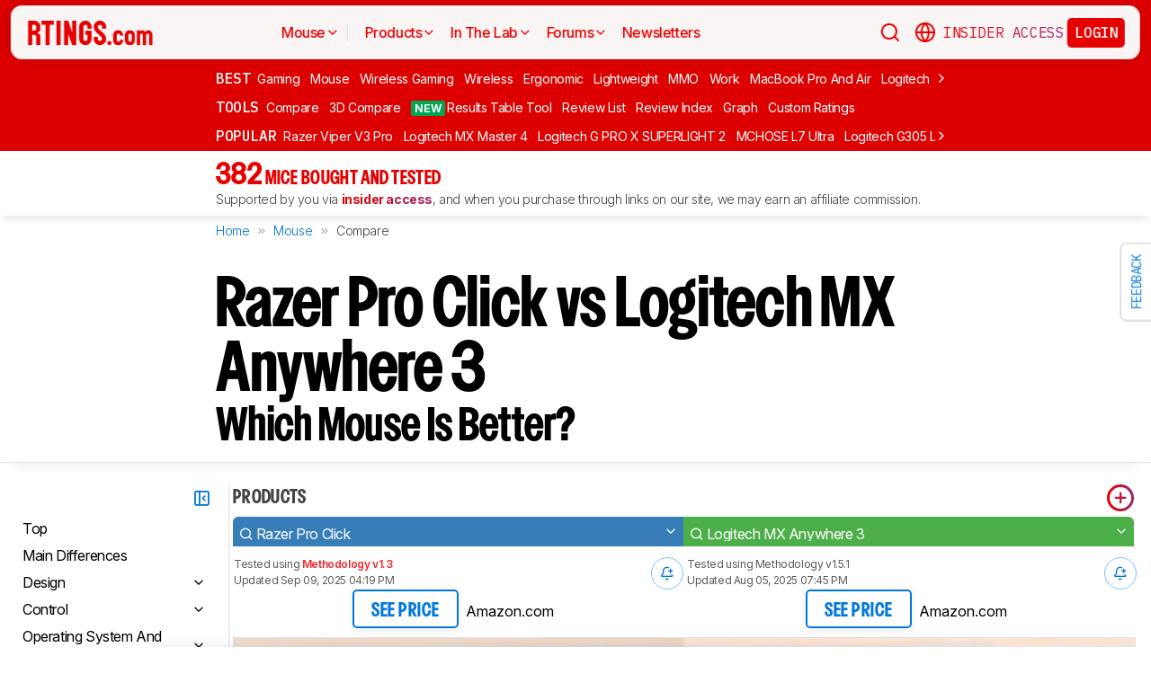

--- FILE ---
content_type: text/html; charset=utf-8
request_url: https://www.rtings.com/mouse/tools/compare/razer-pro-click-logitech-mx-anywhere-3/17219/18353
body_size: 105731
content:
<!DOCTYPE HTML>
<html lang="en-US">
  <head>
    <meta http-equiv="Content-Type" content="text/html; charset=utf-8"/>
    <title>Razer Pro Click vs Logitech MX Anywhere 3: Which Mouse Is Better? - RTINGS.com</title>
    <meta name="viewport" content="width=device-width, initial-scale=1"/>
    <link rel="preconnect" href="https://fonts.gstatic.com" crossorigin>
    <link rel="preload" as="style" href="https://fonts.googleapis.com/css?family=Open+Sans:300,400,600,700,800&display=swap">
    <link rel="stylesheet" href="https://fonts.googleapis.com/css?family=Open+Sans:300,400,600,700,800&display=swap" media="print" onload="this.media='all'">
    <link rel="stylesheet" href="https://fonts.googleapis.com/css2?family=IBM+Plex+Mono:ital,wght@0,100;0,200;0,300;0,400;0,500;0,600;0,700;1,100;1,200;1,300;1,400;1,500;1,600;1,700&family=Inter:ital,opsz,wght@0,14..32,100..900;1,14..32,100..900&display=swap">
    <noscript>
      <link rel="stylesheet" href="https://fonts.googleapis.com/css?family=Open+Sans:300,400,600,700,800&display=swap">
    </noscript>
    <link rel="stylesheet" href="https://i.rtings.com/assets/vite/assets/common-Bt3FexvW.css" media="screen" />
    <link rel="stylesheet" href="https://i.rtings.com/assets/vite/assets/app-DajDWKYW.css" media="screen" />
    <meta name="csrf-param" content="authenticity_token" />
<meta name="csrf-token" content="wlJ/pERAtd+KGg0TFvdkysbjVUSava/JKteo3y3G7ThcwH2KOuIYwTqgQ7xox8UelSZ/yqZ148XBVr3UX8Bhng==" />
      <link rel="apple-touch-icon" sizes="57x57" href="https://i.rtings.com/assets/favicon/current/apple-icon-57x57-43c13a786f7341d3e5ae53df2f00f731de0b409c2bf9a1990b27bee5d5398ffd.png">
  <link rel="apple-touch-icon" sizes="60x60" href="https://i.rtings.com/assets/favicon/current/apple-icon-60x60-9d3db90b17217817629f1cce9ccdc789889003c6cf45faf5e5bafa3280917dfb.png">
  <link rel="apple-touch-icon" sizes="72x72" href="https://i.rtings.com/assets/favicon/current/apple-icon-72x72-7a13be278671e00c595f74e5a241ad69b3f5195d2c3cbdefef6395b589712ae6.png">
  <link rel="apple-touch-icon" sizes="76x76" href="https://i.rtings.com/assets/favicon/current/apple-icon-76x76-c7e0f496f313e77720e66626e8d5d035d5fed95893895af6315733dbe39f77f7.png">
  <link rel="apple-touch-icon" sizes="114x114" href="https://i.rtings.com/assets/favicon/current/apple-icon-114x114-5921f3ab37e1522b10fce58aff8fa4b0fbcdb031a1f6a13b87150a0267657ce7.png">
  <link rel="apple-touch-icon" sizes="120x120" href="https://i.rtings.com/assets/favicon/current/apple-icon-120x120-f1edd1c6cde0883218788ae4eeb3d70241e4099823fa620f8f358c7744b7f13a.png">
  <link rel="apple-touch-icon" sizes="144x144" href="https://i.rtings.com/assets/favicon/current/apple-icon-144x144-f71a70e6c021df60d4fe8d3a3cabf78d76bff99d0dfea8b32cf62331ce3aa6e0.png">
  <link rel="apple-touch-icon" sizes="152x152" href="https://i.rtings.com/assets/favicon/current/apple-icon-152x152-7adb9d5208bb87e07244a67e56962eed17952e80a38ffd37927444256634f524.png">
  <link rel="apple-touch-icon" sizes="180x180" href="https://i.rtings.com/assets/favicon/current/apple-icon-180x180-e6b2e1cc8a893ec4b2c197af0fc2a55aedd0ebf63acc9d07184cf114b535814e.png">
  <link rel="icon" type="image/png" sizes="192x192"  href="https://i.rtings.com/assets/favicon/current/android-icon-192x192-2c57e3c2e187fc221f412f51391e49f0b619c4f733a84ffc5ad4a4df85aa1238.png">
  <link rel="icon" type="image/png" sizes="32x32" href="https://i.rtings.com/assets/favicon/current/favicon-32x32-5a80ecb0b3d10a17fb280c3224b7e7a4a0f8d03b724901e162d9025c622e6e5f.png">
  <link rel="icon" type="image/png" sizes="96x96" href="https://i.rtings.com/assets/favicon/current/favicon-96x96-ee89d3e71b4ee064e1ee5bb13c6ea0f017eedc01a33bea8f97fdb468cdf6cfcb.png">
  <link rel="icon" type="image/png" sizes="16x16" href="https://i.rtings.com/assets/favicon/current/favicon-16x16-142bbe3886f094e5d63fbded01a123f6cf7001a99b366eb4f416501c8ea5062c.png">
  <meta name="msapplication-TileImage" content="https://i.rtings.com/assets/favicon/current/ms-icon-144x144-f71a70e6c021df60d4fe8d3a3cabf78d76bff99d0dfea8b32cf62331ce3aa6e0.png">
  <link rel="shortcut icon" href="https://i.rtings.com/assets/favicon/current/favicon-16x16-142bbe3886f094e5d63fbded01a123f6cf7001a99b366eb4f416501c8ea5062c.png">

    <meta property="fb:admins" content="531168133" />
    <meta property="fb:app_id" content="218671251598595" />
    
    

<script async data-domain="rtings.com" src="https://www.rtings.com/js/script.manual.js"></script>
<script>
  var TRACKING_PROPS = {"triggered_paywall":false,"silo_name":"Mice","page_type":"SideBySidePage","group_type":null,"user_type":"Visitor","experiment":null,"meets_consumer_engineer_quota":false,"became_consumer_engineer_session":false}
  var is_in_iframe = false
  try {
    is_in_iframe = window.self !== window.top
  } catch (e) {
    is_in_iframe = true
  }
  if (!is_in_iframe) {
    window.plausible = window.plausible || function() { (window.plausible.q = window.plausible.q || []).push(arguments) }
    let props = {
      'siloName': 'Mice',
      'pageType': 'SideBySidePage',
      'groupType': '',
      'indexStatus': 'Sitemap',
      'userType': 'Visitor',
      'triggeredPaywall': false,
      'userIsInsider': false,
      'meetsConsumerEngineerQuota': false,
      'becameConsumerEngineerSession': false,
    }
    props.aggKey = `${props.siloName}/${props.pageType}/${props.indexStatus}/${props.userType}`
    plausible('pageview', {props: props})
  }
</script>

      <meta property="article:modified_time" content="2019-12-11T08:55:08-05:00" />
      <link rel="canonical" href="https://www.rtings.com/mouse/tools/compare/razer-pro-click-vs-logitech-mx-anywhere-3/17219/18353"/>
      <meta name="description" content="The Razer Pro Click is better overall than the Logitech MX Anywhere 3. The Razer is much more comfortable, is a better choice for a palm or claw grip, has a much wider CPI range, and has many more programmable buttons. However, the Logitech is lighter, much smaller, and you can unlock the scroll wheel for infinite scrolling.
"/>
      <meta property="og:url" content="https://www.rtings.com/mouse/tools/compare/razer-pro-click-vs-logitech-mx-anywhere-3/17219/18353" />
    <meta property="og:title" content="Razer Pro Click vs Logitech MX Anywhere 3: Which Mouse Is Better?" />
      <meta property="og:description" content="The Razer Pro Click is better overall than the Logitech MX Anywhere 3. The Razer is much more comfortable, is a better choice for a palm or claw grip, has a much wider CPI range, and has many more programmable buttons. However, the Logitech is lighter, much smaller, and you can unlock the scroll wheel for infinite scrolling.
"/>
    <meta property="og:site_name" content="RTINGS.com" />
    <meta property="og:type" content="article" />
    <link rel="search" type="application/opensearchdescription+xml" title="Search RTINGS.com" href="/opensearch.xml">
    <link rel="alternate" type="application/rss+xml" title="RTINGS.com Latest Reviews" href="/latest-rss.xml" >
    <meta property="og:image" content="https://i.rtings.com/assets/pages/bpEGBuI7/compare.png?format=auto" />
      <script>
        window.googlefc = window.googlefc || {};
        window.googlefc.controlledMessagingFunction = function(details) {
          const {url} = details;
          // If the request is for your video CDN, skip CMP warning
          return url.includes('i.rtings.com');
        };
      </script>

      <script async src="https://fundingchoicesmessages.google.com/i/pub-3154552656014103?ers=1"></script><script>(function() {function signalGooglefcPresent() {if (!window.frames['googlefcPresent']) {if (document.body) {const iframe = document.createElement('iframe'); iframe.style = 'width: 0; height: 0; border: none; z-index: -1000; left: -1000px; top: -1000px;'; iframe.style.display = 'none'; iframe.name = 'googlefcPresent'; document.body.appendChild(iframe);} else {setTimeout(signalGooglefcPresent, 0);}}}signalGooglefcPresent();})();</script>
      <script src="https://tagan.adlightning.com/antengo-rtings/op.js" defer></script>
    <script type="application/ld+json">
    {
      "@context": "https://schema.org",
      "@type": "WebSite",
      "url": "https://www.rtings.com/",
      "name": "RTINGS.com",
      "description": "RTINGS.com helps you find the best product for your needs. We purchase our own products and put them under the same test bench so you can easily compare the results. No cherry-picked units sent by brands. No ads. Only real tests.",
      "potentialAction": {
        "@type": "SearchAction",
        "target": "https://rtings.com/search?q={query}",
        "query-input": "required name=query"
      },
      "hasPart": {
        "@type": "WebPageElement",
        "isAccessibleForFree": "False",
        "cssSelector" : ".ld-paywall"
      }
    }
    </script>
    <script type="application/ld+json">
    {
      "@context":"https://schema.org",
      "@type":"Organization",
      "url":"https://www.rtings.com/",
      "name": "RTINGS.com",
      "description": "RTINGS.com helps you find the best product for your needs. We purchase our own products and put them under the same test bench so you can easily compare the results. No cherry-picked units sent by brands. No ads. Only real tests.",
      "email": "feedback@rtings.com",
      "logo": "https://i.rtings.com/images/header-logo.png",
      "founder": {
        "@type": "Person",
        "name": "Cedric Demers",
        "gender": "Male",
        "jobTitle": "President",
        "image": "https://i.rtings.com/images/users/cedric-demers.jpg",
        "sameAs": [
          "https://www.linkedin.com/in/cedric-demers-51aa953/"
        ]
      },
      "foundingDate": "2011-11-23",
      "sameAs": [
        "https://www.youtube.com/user/RtingsTV",
        "https://www.youtube.com/@RTINGScomRD",
        "https://www.youtube.com/@RTINGScomAudio",
        "https://www.facebook.com/rtingsdotcom",
        "https://twitter.com/rtingsdotcom",
        "https://www.instagram.com/rtingsdotcom/",
        "https://en.wikipedia.org/wiki/RTINGS.com"
      ]
    }
    </script>
    <script>
  // RTINGS_CONFIG and PAGE act as interfaces between rails and javascript.
  // RTINGS_CONFIG is used for global configuration (global application state)
  // and has a consisten structure accross all pages.
  // PAGE is unique for every page, it is used for state/configuration local to the page.
  var GLOBALS = {"session":{"current_user":null,"current_country":{"id":"2","name":"us","fullname":"United States","stores":[{"id":"2","urlname":"Amazon.com","type":"AmazonStore"},{"id":"1","urlname":"BestBuy.com","type":"BestBuyStore"},{"id":"5","urlname":"B\u0026H","type":"BhphotovideoStore"},{"id":"15","urlname":"Walmart.com","type":"WalmartStore"},{"id":"16","urlname":"Target.com","type":"TargetStore"},{"id":"12","urlname":"Prioritize Brand Store","type":"BrandStore"}]},"current_store":null,"is_quebec":false,"access_state":{"access_limit":10,"previewed_products":[],"paywall_test_access_limit":null,"paywall_test_previewed_products":[],"access_level":2,"preview_level":2},"experiment_variant":{"google_index":null,"id":null}},"static":{"active_brand_ids":["1","2","3","4","6","7","8","9","10","11","12","13","14","16","17","21","22","23","26","27","28","29","31","32","33","35","38","39","40","41","42","43","44","47","49","50","51","52","54","55","56","57","59","60","62","63","64","66","68","69","70","71","72","73","75","76","79","80","82","83","85","86","87","90","91","92","94","95","96","97","98","99","100","101","102","103","106","108","109","112","113","115","116","117","122","123","128","129","130","131","132","134","135","136","137","139","140","141","142","143","144","145","146","147","148","149","150","151","152","154","155","156","157","158","159","160","161","164","165","166","167","169","170","171","172","173","174","175","176","177","178","179","183","186","187","188","190","192","193","194","195","196","197","198","199","200","201","202","204","205","206","207","209","211","212","213","215","216","217","218","219","220","221","222","223","224","225","226","227","228","229","230","231","232","233","234","235","237","238","239","240","241","242","244","245","246","248","252","254","256","257","259","260","261","262","263","264","265","266","267","268","270","271","273","275","276","277","278","279","280","282","284","285","286","287","288","289","290","292","294","295","296","297","298","300","301","302","304","306","308","309","310","311","315","318","319","321","323","325","328","329","331","332","333","334","336","337","338","339","341","342","343","345","346","347","348","349","352","354","355","356","359","360","362","364","365","366","367","368","369","370","372","373","374","375","376","379","380","381","382","383","384","387","389","391","392","394","395","396","400","401","402","404","405","406","407","408","409","410","413","417","418","422","426","427","428","432","433","434","438","439","440","441","443","444","445","446","447","448","449","450","451","452","453","454","455","456","457","458","460","461","462","463","464","465","466","467","468","469","470","471","472","473","474","475","476","478","479","480","482","483","484","485","486","487","488","489","490","491","492","493","494","495","498","499","501","502","504","505","506","507","508","509","511","512","513","514","515","516","517","518","519","520","521","522","523","524","525","528","531","532","533","534","535","538","539","540","541","542","543","544","553","554","555","556","558","559","560","561","562","563","564","565","566","567","568","574","616","627","655"],"active_global_brand_ids":["451","452","453","454","455","456","457","460","461","470","495","538","539","540","541","542","543","544","553","554","555","556","558","559","560","561","562","563","564","565","566","567","568"],"countries":[{"id":"12","name":"au","fullname":"Australia","stores":[{"id":"17","urlname":"Amazon.com.au","type":"AmazonGlobalStore"},{"id":"12","urlname":"Prioritize Brand Store","type":"BrandStore"}]},{"id":"11","name":"be","fullname":"Belgium","stores":[{"id":"17","urlname":"Amazon.com.be","type":"AmazonGlobalStore"},{"id":"12","urlname":"Prioritize Brand Store","type":"BrandStore"}]},{"id":"9","name":"br","fullname":"Brazil","stores":[{"id":"17","urlname":"Amazon.com.br","type":"AmazonGlobalStore"},{"id":"12","urlname":"Prioritize Brand Store","type":"BrandStore"}]},{"id":"1","name":"ca","fullname":"Canada","stores":[{"id":"3","urlname":"Amazon.ca","type":"AmazonStore"},{"id":"9","urlname":"BestBuy.ca","type":"BestBuyCanadaStore"},{"id":"5","urlname":"B\u0026H","type":"BhphotovideoStore"},{"id":"12","urlname":"Prioritize Brand Store","type":"BrandStore"}]},{"id":"6","name":"fr","fullname":"France","stores":[{"id":"10","urlname":"Amazon.fr","type":"AmazonStore"},{"id":"12","urlname":"Prioritize Brand Store","type":"BrandStore"}]},{"id":"5","name":"de","fullname":"Germany","stores":[{"id":"8","urlname":"Amazon.de","type":"AmazonStore"},{"id":"12","urlname":"Prioritize Brand Store","type":"BrandStore"}]},{"id":"8","name":"zz","fullname":"Global","stores":[{"id":"2","urlname":"Amazon","type":"AmazonStore"},{"id":"12","urlname":"Prioritize Brand Store","type":"BrandStore"}]},{"id":"10","name":"in","fullname":"India","stores":[{"id":"17","urlname":"Amazon.in","type":"AmazonGlobalStore"},{"id":"12","urlname":"Prioritize Brand Store","type":"BrandStore"}]},{"id":"20","name":"ie","fullname":"Ireland","stores":[{"id":"17","urlname":"Amazon.ie","type":"AmazonGlobalStore"},{"id":"12","urlname":"Prioritize Brand Store","type":"BrandStore"}]},{"id":"4","name":"it","fullname":"Italy","stores":[{"id":"7","urlname":"Amazon.it","type":"AmazonStore"},{"id":"12","urlname":"Prioritize Brand Store","type":"BrandStore"}]},{"id":"14","name":"jp","fullname":"Japan","stores":[{"id":"17","urlname":"Amazon.co.jp","type":"AmazonGlobalStore"},{"id":"12","urlname":"Prioritize Brand Store","type":"BrandStore"}]},{"id":"13","name":"nl","fullname":"Netherlands","stores":[{"id":"17","urlname":"Amazon.nl","type":"AmazonGlobalStore"},{"id":"12","urlname":"Prioritize Brand Store","type":"BrandStore"}]},{"id":"16","name":"pl","fullname":"Poland","stores":[{"id":"17","urlname":"Amazon.pl","type":"AmazonGlobalStore"},{"id":"12","urlname":"Prioritize Brand Store","type":"BrandStore"}]},{"id":"19","name":"sa","fullname":"Saudi Arabia","stores":[{"id":"17","urlname":"Amazon.sa","type":"AmazonGlobalStore"},{"id":"12","urlname":"Prioritize Brand Store","type":"BrandStore"}]},{"id":"15","name":"sg","fullname":"Singapore","stores":[{"id":"17","urlname":"Amazon.sg","type":"AmazonGlobalStore"},{"id":"12","urlname":"Prioritize Brand Store","type":"BrandStore"}]},{"id":"7","name":"es","fullname":"Spain","stores":[{"id":"11","urlname":"Amazon.es","type":"AmazonStore"},{"id":"12","urlname":"Prioritize Brand Store","type":"BrandStore"}]},{"id":"17","name":"se","fullname":"Sweden","stores":[{"id":"17","urlname":"Amazon.se","type":"AmazonGlobalStore"},{"id":"12","urlname":"Prioritize Brand Store","type":"BrandStore"}]},{"id":"18","name":"ae","fullname":"United Arab Emirates","stores":[{"id":"17","urlname":"Amazon.ae","type":"AmazonGlobalStore"},{"id":"12","urlname":"Prioritize Brand Store","type":"BrandStore"}]},{"id":"3","name":"uk","fullname":"United Kingdom","stores":[{"id":"4","urlname":"Amazon.co.uk","type":"AmazonStore"},{"id":"12","urlname":"Prioritize Brand Store","type":"BrandStore"}]},{"id":"2","name":"us","fullname":"United States","stores":[{"id":"2","urlname":"Amazon.com","type":"AmazonStore"},{"id":"1","urlname":"BestBuy.com","type":"BestBuyStore"},{"id":"5","urlname":"B\u0026H","type":"BhphotovideoStore"},{"id":"15","urlname":"Walmart.com","type":"WalmartStore"},{"id":"16","urlname":"Target.com","type":"TargetStore"},{"id":"12","urlname":"Prioritize Brand Store","type":"BrandStore"}]}],"discussion_kinds":[{"key":"discussion","label":"Discussion"},{"key":"recommendation","label":"Recommendation"},{"key":"silo","label":"Product Category"},{"key":"product","label":"Product"},{"key":"article","label":"Article"},{"key":"sbs","label":"Comparison"},{"key":"deal","label":"Deal"}],"silo_categories":[{"id":1,"category":"computer","name":"Computers","singular_name":"Computer","url_part":"computer","created_at":"2024-09-05T16:53:30.212-04:00","updated_at":"2024-09-05T16:53:30.212-04:00","display_name":"Computers","silo_list_sentence":"Monitors, Mice, Keyboards, Printers, Routers, VPNs, Keyboard Switches, and Laptops","silo_list_urls":["monitor","mouse","keyboard","printer","router","vpn","keyboard-switch","laptop"],"silos_url_part":"monitor~mouse~keyboard~printer~router~vpn~keyboard-switch~laptop","is_upcoming":false},{"id":2,"category":"home_entertainment","name":"Home Entertainment","singular_name":"Home Entertainment","url_part":"home-entertainment","created_at":"2024-09-05T16:53:30.479-04:00","updated_at":"2024-09-05T16:53:30.479-04:00","display_name":"Home Entertainment","silo_list_sentence":"TVs, Soundbars, and Projectors","silo_list_urls":["tv","soundbar","projector"],"silos_url_part":"tv~soundbar~projector","is_upcoming":false},{"id":3,"category":"audio","name":"Audio","singular_name":"Audio","url_part":"audio","created_at":"2024-09-05T16:53:30.533-04:00","updated_at":"2024-09-05T16:53:30.533-04:00","display_name":"Audio","silo_list_sentence":"Headphones and Speakers","silo_list_urls":["headphones","speaker"],"silos_url_part":"headphones~speaker","is_upcoming":false},{"id":4,"category":"home","name":"Home","singular_name":"Home","url_part":"home","created_at":"2024-09-05T16:53:30.579-04:00","updated_at":"2024-09-05T16:53:30.579-04:00","display_name":"Home","silo_list_sentence":"Vacuums, Robot Vacuums, Dehumidifiers, Air Conditioners, Mattresses, Humidifiers, and Air Purifiers","silo_list_urls":["vacuum","robot-vacuum","dehumidifier","air-conditioner","mattress","humidifier","air-purifier"],"silos_url_part":"vacuum~robot-vacuum~dehumidifier~air-conditioner~mattress~humidifier~air-purifier","is_upcoming":false},{"id":5,"category":"photo_video","name":"Photo \u0026 Video","singular_name":"Photo \u0026 Video","url_part":"photo-video","created_at":"2024-09-05T16:53:30.645-04:00","updated_at":"2024-09-05T16:53:30.645-04:00","display_name":"Photo \u0026 Video","silo_list_sentence":"Cameras","silo_list_urls":["camera"],"silos_url_part":"camera","is_upcoming":false},{"id":6,"category":"kitchen","name":"Kitchen","singular_name":"Kitchen","url_part":"kitchen","created_at":"2024-09-05T16:53:30.696-04:00","updated_at":"2024-09-05T16:53:30.696-04:00","display_name":"Kitchen","silo_list_sentence":"Toasters, Air Fryers, Blenders, Microwaves, Refrigerators, and Toaster Ovens","silo_list_urls":["toaster","air-fryer","blender","microwave","refrigerator","toaster-oven"],"silos_url_part":"toaster~air-fryer~blender~microwave~refrigerator~toaster-oven","is_upcoming":false},{"id":8,"category":"shoes","name":"Shoes","singular_name":"Shoe","url_part":"shoes","created_at":"2024-10-07T14:56:42.034-04:00","updated_at":"2024-10-07T14:56:42.034-04:00","display_name":"Shoes","silo_list_sentence":"Running Shoes","silo_list_urls":["running-shoes"],"silos_url_part":"running-shoes","is_upcoming":false}],"upcoming_silo_categories":[],"mailinglists":[{"name":"The Essential","mailchimp_id":"adc07ee747","last_published_newsletter_url":null,"id":"13","description":"Updates featuring the latest company news, reviews, and deals."},{"name":"RTINGS Deals","mailchimp_id":"bdc8b30639","last_published_newsletter_url":null,"id":"14","description":"Handpicked deals on top-rated products."},{"name":"R\u0026D Newsletter","mailchimp_id":"27de2b2ebd","last_published_newsletter_url":"https://us16.campaign-archive.com/?u=4a6a0a7b94aee3af822d1dd10\u0026id=179dcdf2f4","id":"15","description":"Dive into our testing processes and findings."},{"name":"Computer","mailchimp_id":"16253c35e8","last_published_newsletter_url":"https://mailchi.mp/rtings.com/new-popular-this-week-6509602-46qvycs76e","id":"16","description":"Monitors, Mice, Keyboards, Printers, Routers, VPNs, Keyboard Switches, and Laptops."},{"name":"Home Entertainment","mailchimp_id":"3a4f7d0c14","last_published_newsletter_url":"https://mailchi.mp/rtings.com/new-popular-this-week-6509530-8tsjqqzztu-v1eqw3kdak-hix36r28eo","id":"17","description":"TVs, Soundbars, and Projectors."},{"name":"Audio","mailchimp_id":"e1031511c4","last_published_newsletter_url":"https://mailchi.mp/rtings.com/new-popular-this-week-6509602-46qvycs76e-6509688","id":"18","description":"Headphones and Speakers."},{"name":"Home","mailchimp_id":"cbbbd40e27","last_published_newsletter_url":"https://us16.campaign-archive.com/?u=4a6a0a7b94aee3af822d1dd10\u0026id=1a460dc659","id":"19","description":"Vacuums, Robot Vacuums, Dehumidifiers, Air Conditioners, Mattresses, Humidifiers, and Air Purifiers."},{"name":"Photo \u0026 Video","mailchimp_id":"d6a055d9ad","last_published_newsletter_url":null,"id":"20","description":"Cameras."},{"name":"Kitchen","mailchimp_id":"68ed932962","last_published_newsletter_url":"https://us16.campaign-archive.com/?u=4a6a0a7b94aee3af822d1dd10\u0026id=3f6bc9af95","id":"21","description":"Toasters, Air Fryers, Blenders, Microwaves, Refrigerators, and Toaster Ovens."},{"name":"Shoe","mailchimp_id":"e43bedbd9c","last_published_newsletter_url":null,"id":"22","description":"Running Shoes."}],"deal_event_name":"","upcoming_silos":[],"silo":{"name":"Mice","singular_name":"Mouse","long_name":"Mice","name_in_sentence":"mice","url_part":"mouse","has_paywall":true,"first_published_at":"2019-12-11T08:55:12.000-05:00","background_image":"https://i.rtings.com/assets/products/fgMRIl7W/razer-viper-v2-pro/in-test-medium.jpg","background_image_on_landing":true,"background_image_order":5,"id":"18","paywall_test":false,"test_bench":{"name":"1.5.1","is_recent":true,"url_part":"1-5-1","id":"199"},"test_benches":[{"major":false,"is_recent":true,"id":"199"},{"major":false,"is_recent":true,"id":"146"},{"major":false,"is_recent":false,"id":"119"},{"major":false,"is_recent":false,"id":"110"},{"major":false,"is_recent":false,"id":"105"},{"major":false,"is_recent":false,"id":"100"},{"major":false,"is_recent":false,"id":"84"},{"major":false,"is_recent":false,"id":"78"},{"major":false,"is_recent":false,"id":"24"}],"latest_test_bench_id":"199","reviews_count":382,"silo_group":"computer"},"company_silo":{"name":"Company","singular_name":"Company","long_name":"Company","name_in_sentence":"company","url_part":"company","has_paywall":false,"first_published_at":null,"background_image":"https://i.rtings.com/assets/pages/mbBA9aUB/office-new-bg-medium.jpg","background_image_on_landing":true,"background_image_order":0,"test_bench":null,"id":"2"},"silos":[{"name":"TVs","singular_name":"TV","long_name":"Televisions","name_in_sentence":"TVs","url_part":"tv","has_paywall":false,"first_published_at":"2011-11-22T19:00:00.000-05:00","background_image":"https://i.rtings.com/assets/products/SyD1JmRZ/lg-g5-oled/in-test-medium.jpg","background_image_on_landing":true,"background_image_order":5,"tool_pages":[{"title":"TV Review List","url":"/tv/reviews","img":"https://i.rtings.com/images/tools-reviews-list-3.png?format=auto","subtitle":"Full dynamic list of all TV reviews","short_title":"Review List","in_navbar_order":5,"in_tools_page":true,"in_navbar":true},{"title":"Review Index","url":"/tv/index","img":"https://i.rtings.com/images/tools-reviews-index.png?format=auto","subtitle":"Alphabetical index of all TV reviews","short_title":"Review Index","in_navbar_order":6,"in_tools_page":true,"in_navbar":true},{"title":"Compare TVs","url":"/tv/tools/compare","img":"https://i.rtings.com/images/tools-compare-2.jpg?format=auto","subtitle":"Having trouble deciding between two TVs? This tool will clearly show you the differences","short_title":"Compare","in_navbar_order":1,"in_tools_page":true,"in_navbar":true},{"title":"What TV Size Should I Buy?","url":"/tv/reviews/by-size/size-to-distance-relationship","img":"https://i.rtings.com/images/tools-tv-size-chart-2.jpg?format=auto","subtitle":"Not sure how big of a TV you should buy? This helpful tool will make it clear to you","short_title":"Size to Distance","in_navbar_order":2,"in_tools_page":true,"in_navbar":true},{"title":"Results Table Tool","url":"/tv/tools/table","img":"https://i.rtings.com/images/tools-table-2.jpg?format=auto","subtitle":"Use our results table to filter, sort, and compare TVs across the metrics that matter most to you","short_title":"Results Table Tool","in_navbar_order":4,"in_tools_page":true,"in_navbar":true},{"title":"Graph Tool","url":"/tv/graph","img":"https://i.rtings.com/images/tools-graph.jpg?format=auto","subtitle":"Compare graphs from our TV test results in order to make a clearer and more informed decision","short_title":"Graph","in_navbar_order":7,"in_tools_page":true,"in_navbar":true},{"title":"Recommendation Tool","url":"/tv/tools/recommendation","img":"https://i.rtings.com/images/tools-tv-recommendation-2.jpg?format=auto","subtitle":"Use our detailed data to filter, sort and find the perfect TV for your needs","short_title":"Recommendation","in_navbar_order":8,"in_tools_page":true,"in_navbar":true},{"title":"Custom TV Ratings","url":"/user/ratings","img":"https://i.rtings.com/images/tools-custom-rating.jpg?format=auto","subtitle":"Create or edit custom TV ratings, your custom ratings will be present on the table tool and other pages","short_title":"Custom Ratings","in_navbar_order":9,"in_tools_page":true,"in_navbar":true}],"reviews_in_progress_count":2,"review_count":515,"vote_days_left":31,"id":"1","test_bench":{"name":"2.1","description":"Motion cadence","silo_id":1,"created_at":"2025-09-09T15:13:20.000-04:00","updated_at":"2026-01-16T12:33:22.000-05:00","has_review_image":true,"preferred_score_set_id":35594,"replaces_id":197,"test_bench_page_id":15085,"tester_review_days":8.0,"writer_review_days":1.5,"tester_retest_days":0.4,"photographer_review_days":0.25,"retest_batch_size":23,"retest_message":"We added text to the new \u003ca href=\"#test_36111\"\u003eMicro-Judder\u003c/a\u003e section and refreshed the text in the updated \u003ca href=\"#test_207\"\u003eJudder\u003c/a\u003e and \u003ca href=\"#test_1924\"\u003eResponse Time Stutter\u003c/a\u003e sections after converting the review to \u003ca href=\"/tv/tests/changelogs/2-1\"\u003eTV 2.1\u003c/a\u003e.","use_manual_inline":false,"major":false,"id":"210"},"silo_group":"home-entertainment"},{"name":"Headphones","singular_name":"Headphones","long_name":"Headphones","name_in_sentence":"headphones","url_part":"headphones","has_paywall":true,"first_published_at":"2016-02-26T00:00:00.000-05:00","background_image":"https://i.rtings.com/assets/products/CSvxRX7C/sony-wh-1000xm6/in-test-medium.jpg","background_image_on_landing":true,"background_image_order":1,"tool_pages":[{"title":"Headphones Review List","url":"/headphones/reviews","img":"https://i.rtings.com/images/tools-reviews-list-3.png?format=auto","subtitle":"Full dynamic list of all headphones reviews","short_title":"Review List","in_navbar_order":5,"in_tools_page":true,"in_navbar":true},{"title":"Review Index","url":"/headphones/index","img":"https://i.rtings.com/images/tools-reviews-index.png?format=auto","subtitle":"Alphabetical index of all headphones reviews","short_title":"Review Index","in_navbar_order":6,"in_tools_page":true,"in_navbar":true},{"title":"Compare Headphones","url":"/headphones/tools/compare","img":"https://i.rtings.com/images/tools-compare-2.jpg?format=auto","subtitle":"Having trouble deciding between two headphones? This tool will clearly show you the differences","short_title":"Compare","in_navbar_order":1,"in_tools_page":true,"in_navbar":true},{"title":"Results Table Tool","url":"/headphones/tools/table","img":"https://i.rtings.com/images/tools-table-2.jpg?format=auto","subtitle":"Use our results table to filter, sort, and compare headphones across the metrics that matter most to you","short_title":"Results Table Tool","in_navbar_order":4,"in_tools_page":true,"in_navbar":true},{"title":"Graph Tool","url":"/headphones/graph","img":"https://i.rtings.com/images/tools-graph.jpg?format=auto","subtitle":"Compare graphs from our headphones test results in order to make a clearer and more informed decision","short_title":"Graph","in_navbar_order":7,"in_tools_page":true,"in_navbar":true},{"title":"Custom headphones Ratings","url":"/user/ratings","img":"https://i.rtings.com/images/tools-custom-rating.jpg?format=auto","subtitle":"Create or edit custom headphones ratings, your custom ratings will be present on the table tool and other pages","short_title":"Custom Ratings","in_navbar_order":9,"in_tools_page":true,"in_navbar":true}],"reviews_in_progress_count":10,"review_count":856,"vote_days_left":54,"id":"3","test_bench":{"name":"2.0","description":"Improvement to sound tests","silo_id":3,"created_at":"2024-11-11T14:11:19.000-05:00","updated_at":"2026-01-09T14:37:49.000-05:00","has_review_image":true,"preferred_score_set_id":32781,"replaces_id":165,"test_bench_page_id":13117,"tester_review_days":3.5,"writer_review_days":1.0,"tester_retest_days":0.25,"photographer_review_days":0.25,"retest_batch_size":14,"retest_message":"We've converted this review to Test Bench 2.0, which updates our \u003ca href=\"#test_321\"\u003esound tests\u003c/a\u003e and adds performance usages. You can read more about this in our \u003ca href=\"/headphones/tests/changelogs/2-0\"\u003echangelog\u003c/a\u003e.","use_manual_inline":true,"major":false,"id":"183"},"silo_group":"audio"},{"name":"Monitors","singular_name":"Monitor","long_name":"Monitors","name_in_sentence":"monitors","url_part":"monitor","has_paywall":false,"first_published_at":"2017-10-12T11:21:00.000-04:00","background_image":"https://i.rtings.com/assets/products/D02yTNG2/samsung-odyssey-neo-g7-s32bg75/in-test-medium.jpg","background_image_on_landing":false,"background_image_order":5,"tool_pages":[{"title":"Monitor Review List","url":"/monitor/reviews","img":"https://i.rtings.com/images/tools-reviews-list-3.png?format=auto","subtitle":"Full dynamic list of all monitor reviews","short_title":"Review List","in_navbar_order":5,"in_tools_page":true,"in_navbar":true},{"title":"Review Index","url":"/monitor/index","img":"https://i.rtings.com/images/tools-reviews-index.png?format=auto","subtitle":"Alphabetical index of all monitor reviews","short_title":"Review Index","in_navbar_order":6,"in_tools_page":true,"in_navbar":true},{"title":"Compare Monitors","url":"/monitor/tools/compare","img":"https://i.rtings.com/images/tools-compare-2.jpg?format=auto","subtitle":"Having trouble deciding between two monitors? This tool will clearly show you the differences","short_title":"Compare","in_navbar_order":1,"in_tools_page":true,"in_navbar":true},{"title":"Results Table Tool","url":"/monitor/tools/table","img":"https://i.rtings.com/images/tools-table-2.jpg?format=auto","subtitle":"Use our results table to filter, sort, and compare monitors across the metrics that matter most to you","short_title":"Results Table Tool","in_navbar_order":4,"in_tools_page":true,"in_navbar":true},{"title":"Graph Tool","url":"/monitor/graph","img":"https://i.rtings.com/images/tools-graph.jpg?format=auto","subtitle":"Compare graphs from our monitor test results in order to make a clearer and more informed decision","short_title":"Graph","in_navbar_order":7,"in_tools_page":true,"in_navbar":true},{"title":"Custom monitor Ratings","url":"/user/ratings","img":"https://i.rtings.com/images/tools-custom-rating.jpg?format=auto","subtitle":"Create or edit custom monitor ratings, your custom ratings will be present on the table tool and other pages","short_title":"Custom Ratings","in_navbar_order":9,"in_tools_page":true,"in_navbar":true}],"reviews_in_progress_count":3,"review_count":377,"vote_days_left":46,"id":"5","test_bench":{"name":"2.1.1","description":"Removal of Vertical Viewing Angle","silo_id":5,"created_at":"2025-11-05T08:33:20.000-05:00","updated_at":"2025-12-19T11:52:32.000-05:00","has_review_image":true,"preferred_score_set_id":36657,"replaces_id":190,"test_bench_page_id":15470,"tester_review_days":5.0,"writer_review_days":1.0,"tester_retest_days":0.01,"photographer_review_days":0.25,"retest_batch_size":70,"retest_message":"We've converted this review to \u003ca href=\"/monitor/tests/changelogs/2-1-1\"\u003eTest Bench 2.1.1\u003c/a\u003e. We removed the Vertical Viewing Angle test.","use_manual_inline":false,"major":false,"id":"221"},"silo_group":"computer"},{"name":"Soundbars","singular_name":"Soundbar","long_name":"Soundbars","name_in_sentence":"soundbars","url_part":"soundbar","has_paywall":true,"first_published_at":"2019-09-30T09:00:00.000-04:00","background_image":"https://i.rtings.com/assets/products/nogP9Lbf/samsung-hw-q990b/in-test-medium.jpg","background_image_on_landing":false,"background_image_order":5,"tool_pages":[{"title":"Soundbar Review List","url":"/soundbar/reviews","img":"https://i.rtings.com/images/tools-reviews-list-3.png?format=auto","subtitle":"Full dynamic list of all soundbar reviews","short_title":"Review List","in_navbar_order":5,"in_tools_page":true,"in_navbar":true},{"title":"Review Index","url":"/soundbar/index","img":"https://i.rtings.com/images/tools-reviews-index.png?format=auto","subtitle":"Alphabetical index of all soundbar reviews","short_title":"Review Index","in_navbar_order":6,"in_tools_page":true,"in_navbar":true},{"title":"Compare Soundbars","url":"/soundbar/tools/compare","img":"https://i.rtings.com/images/tools-compare-2.jpg?format=auto","subtitle":"Having trouble deciding between two soundbars? This tool will clearly show you the differences","short_title":"Compare","in_navbar_order":1,"in_tools_page":true,"in_navbar":true},{"title":"Results Table Tool","url":"/soundbar/tools/table","img":"https://i.rtings.com/images/tools-table-2.jpg?format=auto","subtitle":"Use our results table to filter, sort, and compare soundbars across the metrics that matter most to you","short_title":"Results Table Tool","in_navbar_order":4,"in_tools_page":true,"in_navbar":true},{"title":"Graph Tool","url":"/soundbar/graph","img":"https://i.rtings.com/images/tools-graph.jpg?format=auto","subtitle":"Compare graphs from our soundbar test results in order to make a clearer and more informed decision","short_title":"Graph","in_navbar_order":7,"in_tools_page":true,"in_navbar":true},{"title":"Custom soundbar Ratings","url":"/user/ratings","img":"https://i.rtings.com/images/tools-custom-rating.jpg?format=auto","subtitle":"Create or edit custom soundbar ratings, your custom ratings will be present on the table tool and other pages","short_title":"Custom Ratings","in_navbar_order":9,"in_tools_page":true,"in_navbar":true}],"reviews_in_progress_count":5,"review_count":234,"vote_days_left":31,"id":"6","test_bench":{"name":"1.3","description":"Stereo and latency improvements","silo_id":6,"created_at":"2023-05-08T14:38:03.000-04:00","updated_at":"2026-01-06T16:03:12.000-05:00","has_review_image":true,"preferred_score_set_id":24390,"replaces_id":125,"test_bench_page_id":9868,"tester_review_days":3.0,"writer_review_days":1.0,"tester_retest_days":0.66,"photographer_review_days":0.25,"retest_batch_size":1,"retest_message":"We've converted this review to Test Bench Update 1.3. If applicable, we've retested stereo sound based on the manufacturer's recommendations. Additionally, we've expanded our audio latency tests to the following boxes: \u003ca href= \"#test_22193\"\u003eAudio Latency: ARC\u003c/a\u003e, \u003ca href= \"#test_7090\"\u003eAudio Latency: HDMI In\u003c/a\u003e, and \u003ca href= \"#test_22194\"\u003eAudio Latency: Optical\u003c/a\u003e. You can see the full changelog \u003ca href=\"/soundbar/tests/changelogs/1-3\"\u003ehere\u003c/a\u003e.","use_manual_inline":false,"major":false,"id":"133"},"silo_group":"home-entertainment"},{"name":"Mice","singular_name":"Mouse","long_name":"Mice","name_in_sentence":"mice","url_part":"mouse","has_paywall":true,"first_published_at":"2019-12-11T08:55:12.000-05:00","background_image":"https://i.rtings.com/assets/products/fgMRIl7W/razer-viper-v2-pro/in-test-medium.jpg","background_image_on_landing":true,"background_image_order":5,"tool_pages":[{"title":"Mouse Review List","url":"/mouse/reviews","img":"https://i.rtings.com/images/tools-reviews-list-3.png?format=auto","subtitle":"Full dynamic list of all mouse reviews","short_title":"Review List","in_navbar_order":5,"in_tools_page":true,"in_navbar":true},{"title":"Review Index","url":"/mouse/index","img":"https://i.rtings.com/images/tools-reviews-index.png?format=auto","subtitle":"Alphabetical index of all mouse reviews","short_title":"Review Index","in_navbar_order":6,"in_tools_page":true,"in_navbar":true},{"title":"Compare Mice","url":"/mouse/tools/compare","img":"https://i.rtings.com/images/tools-compare-2.jpg?format=auto","subtitle":"Having trouble deciding between two mice? This tool will clearly show you the differences","short_title":"Compare","in_navbar_order":1,"in_tools_page":true,"in_navbar":true},{"title":"Results Table Tool","url":"/mouse/tools/table","img":"https://i.rtings.com/images/tools-table-2.jpg?format=auto","subtitle":"Use our results table to filter, sort, and compare mice across the metrics that matter most to you","short_title":"Results Table Tool","in_navbar_order":4,"in_tools_page":true,"in_navbar":true},{"title":"3D shape compare tool","url":"/mouse/tools/3d-model-shape-compare","img":"https://i.rtings.com/images/tools-compare-3d.jpg?format=auto","subtitle":"Compare the shape of mice","short_title":"3D Compare","in_navbar_order":3,"in_tools_page":true,"in_navbar":true},{"title":"Graph Tool","url":"/mouse/graph","img":"https://i.rtings.com/images/tools-graph.jpg?format=auto","subtitle":"Compare graphs from our mouse test results in order to make a clearer and more informed decision","short_title":"Graph","in_navbar_order":7,"in_tools_page":true,"in_navbar":true},{"title":"Custom mouse Ratings","url":"/user/ratings","img":"https://i.rtings.com/images/tools-custom-rating.jpg?format=auto","subtitle":"Create or edit custom mouse ratings, your custom ratings will be present on the table tool and other pages","short_title":"Custom Ratings","in_navbar_order":9,"in_tools_page":true,"in_navbar":true}],"reviews_in_progress_count":7,"review_count":382,"vote_days_left":46,"id":"18","test_bench":{"name":"1.5.1","description":"Streamlining Review Presentation","silo_id":18,"created_at":"2025-06-17T17:21:52.000-04:00","updated_at":"2025-12-15T09:46:35.000-05:00","has_review_image":true,"preferred_score_set_id":34191,"replaces_id":146,"test_bench_page_id":14432,"tester_review_days":2.0,"writer_review_days":1.0,"tester_retest_days":0.0068,"photographer_review_days":0.25,"retest_batch_size":5,"retest_message":"We've converted this review to Test Bench 1.5.1. This update removes less relevant or redundant elements, including several videos. We've also adjusted our \u003ca href=\"#test_14451\"\u003eSensor Latency\u003c/a\u003e testing, resulting in minor score changes. See our full \u003ca href=\"/mouse/tests/changelogs/1-5-1\"\u003e1.5.1 changelog\u003c/a\u003e for details.","use_manual_inline":false,"major":false,"id":"199"},"silo_group":"computer"},{"name":"Keyboards","singular_name":"Keyboard","long_name":"Keyboards","name_in_sentence":"keyboards","url_part":"keyboard","has_paywall":true,"first_published_at":"2020-01-20T09:13:25.000-05:00","background_image":"https://i.rtings.com/assets/products/CZl2WyZy/razer-huntsman-v3-pro-mini-tkl/in-test-large.jpg","background_image_on_landing":true,"background_image_order":3,"tool_pages":[{"title":"Keyboard Review List","url":"/keyboard/reviews","img":"https://i.rtings.com/images/tools-reviews-list-3.png?format=auto","subtitle":"Full dynamic list of all keyboard reviews","short_title":"Review List","in_navbar_order":5,"in_tools_page":true,"in_navbar":true},{"title":"Review Index","url":"/keyboard/index","img":"https://i.rtings.com/images/tools-reviews-index.png?format=auto","subtitle":"Alphabetical index of all keyboard reviews","short_title":"Review Index","in_navbar_order":6,"in_tools_page":true,"in_navbar":true},{"title":"Compare Keyboards","url":"/keyboard/tools/compare","img":"https://i.rtings.com/images/tools-compare-2.jpg?format=auto","subtitle":"Having trouble deciding between two keyboards? This tool will clearly show you the differences","short_title":"Compare","in_navbar_order":1,"in_tools_page":true,"in_navbar":true},{"title":"Results Table Tool","url":"/keyboard/tools/table","img":"https://i.rtings.com/images/tools-table-2.jpg?format=auto","subtitle":"Use our results table to filter, sort, and compare keyboards across the metrics that matter most to you","short_title":"Results Table Tool","in_navbar_order":4,"in_tools_page":true,"in_navbar":true},{"title":"Graph Tool","url":"/keyboard/graph","img":"https://i.rtings.com/images/tools-graph.jpg?format=auto","subtitle":"Compare graphs from our keyboard test results in order to make a clearer and more informed decision","short_title":"Graph","in_navbar_order":7,"in_tools_page":true,"in_navbar":true},{"title":"Custom keyboard Ratings","url":"/user/ratings","img":"https://i.rtings.com/images/tools-custom-rating.jpg?format=auto","subtitle":"Create or edit custom keyboard ratings, your custom ratings will be present on the table tool and other pages","short_title":"Custom Ratings","in_navbar_order":9,"in_tools_page":true,"in_navbar":true}],"reviews_in_progress_count":8,"review_count":274,"vote_days_left":46,"id":"19","test_bench":{"name":"1.4.3","description":"Additional data points for Keystroke Terms \u0026 Actuation Graph","silo_id":19,"created_at":"2025-11-04T09:38:38.000-05:00","updated_at":"2026-01-14T10:51:12.000-05:00","has_review_image":true,"preferred_score_set_id":36632,"replaces_id":206,"test_bench_page_id":15461,"tester_review_days":2.0,"writer_review_days":1.0,"tester_retest_days":0.01,"photographer_review_days":0.0,"retest_batch_size":34,"retest_message":"Our Test Bench 1.4.3 update adds clearer terminology and new measurements to our \u003ca href=\"#test_3377\"\u003eKeystrokes\u003c/a\u003e test group. For more details, see the \u003ca href=\"/keyboard/tests/changelogs/1-4-3\"\u003efull changelog\u003c/a\u003e.","use_manual_inline":false,"major":false,"id":"220"},"silo_group":"computer"},{"name":"Printers","singular_name":"Printer","long_name":"Printers","name_in_sentence":"printers","url_part":"printer","has_paywall":true,"first_published_at":"2020-05-11T11:59:21.000-04:00","background_image":"https://i.rtings.com/assets/products/O4f4rCvy/canon-pixma-mg3620/in-test-medium.jpg","background_image_on_landing":true,"background_image_order":5,"tool_pages":[{"title":"Printer Review List","url":"/printer/reviews","img":"https://i.rtings.com/images/tools-reviews-list-3.png?format=auto","subtitle":"Full dynamic list of all printer reviews","short_title":"Review List","in_navbar_order":5,"in_tools_page":true,"in_navbar":true},{"title":"Review Index","url":"/printer/index","img":"https://i.rtings.com/images/tools-reviews-index.png?format=auto","subtitle":"Alphabetical index of all printer reviews","short_title":"Review Index","in_navbar_order":6,"in_tools_page":true,"in_navbar":true},{"title":"Compare Printers","url":"/printer/tools/compare","img":"https://i.rtings.com/images/tools-compare-2.jpg?format=auto","subtitle":"Having trouble deciding between two printers? This tool will clearly show you the differences","short_title":"Compare","in_navbar_order":1,"in_tools_page":true,"in_navbar":true},{"title":"Results Table Tool","url":"/printer/tools/table","img":"https://i.rtings.com/images/tools-table-2.jpg?format=auto","subtitle":"Use our results table to filter, sort, and compare printers across the metrics that matter most to you","short_title":"Results Table Tool","in_navbar_order":4,"in_tools_page":true,"in_navbar":true},{"title":"Graph Tool","url":"/printer/graph","img":"https://i.rtings.com/images/tools-graph.jpg?format=auto","subtitle":"Compare graphs from our printer test results in order to make a clearer and more informed decision","short_title":"Graph","in_navbar_order":7,"in_tools_page":true,"in_navbar":true},{"title":"Custom printer Ratings","url":"/user/ratings","img":"https://i.rtings.com/images/tools-custom-rating.jpg?format=auto","subtitle":"Create or edit custom printer ratings, your custom ratings will be present on the table tool and other pages","short_title":"Custom Ratings","in_navbar_order":9,"in_tools_page":true,"in_navbar":true}],"reviews_in_progress_count":3,"review_count":175,"vote_days_left":46,"id":"11","test_bench":{"name":"1.3","description":"Usage Scores Overhaul \u0026 Clogging Issues Indicator","silo_id":11,"created_at":"2025-10-20T15:03:00.000-04:00","updated_at":"2026-01-09T13:17:15.000-05:00","has_review_image":true,"preferred_score_set_id":36340,"replaces_id":106,"test_bench_page_id":15322,"tester_review_days":1.5,"writer_review_days":1.0,"tester_retest_days":0.025,"photographer_review_days":0.0,"retest_batch_size":7,"retest_message":"We've updated the review to Test Bench 1.3, which adds a number of test boxes including \u003ca href= \"#test_38189\"\u003eRisk of Clogging\u003c/a\u003e and \u003ca href= \"#test_38150\"\u003eEase of Unclogging\u003c/a\u003e. We also updated the Usage and Performance boxes at the top of the review to better integrate the new aspects covered. See the \u003ca href=\"/printer/tests/changelogs/1-3\"\u003echangelog\u003c/a\u003e.","use_manual_inline":false,"major":false,"id":"215"},"silo_group":"computer"},{"name":"Robot Vacuums","singular_name":"Robot Vacuum","long_name":"Robot Vacuums","name_in_sentence":"robot vacuums","url_part":"robot-vacuum","has_paywall":true,"first_published_at":"2020-07-06T08:23:50.000-04:00","background_image":"https://i.rtings.com/assets/products/jMXYLkRZ/roborock-s8-pro-ultra/in-test-medium.jpg","background_image_on_landing":true,"background_image_order":null,"tool_pages":[{"title":"Robot Vacuum Review List","url":"/robot-vacuum/reviews","img":"https://i.rtings.com/images/tools-reviews-list-3.png?format=auto","subtitle":"Full dynamic list of all robot vacuum reviews","short_title":"Review List","in_navbar_order":5,"in_tools_page":true,"in_navbar":true},{"title":"Review Index","url":"/robot-vacuum/index","img":"https://i.rtings.com/images/tools-reviews-index.png?format=auto","subtitle":"Alphabetical index of all robot vacuum reviews","short_title":"Review Index","in_navbar_order":6,"in_tools_page":true,"in_navbar":true},{"title":"Compare Robot Vacuums","url":"/robot-vacuum/tools/compare","img":"https://i.rtings.com/images/tools-compare-2.jpg?format=auto","subtitle":"Having trouble deciding between two robot vacuums? This tool will clearly show you the differences","short_title":"Compare","in_navbar_order":1,"in_tools_page":true,"in_navbar":true},{"title":"Results Table Tool","url":"/robot-vacuum/tools/table","img":"https://i.rtings.com/images/tools-table-2.jpg?format=auto","subtitle":"Use our results table to filter, sort, and compare robot vacuums across the metrics that matter most to you","short_title":"Results Table Tool","in_navbar_order":4,"in_tools_page":true,"in_navbar":true},{"title":"Custom robot vacuum Ratings","url":"/user/ratings","img":"https://i.rtings.com/images/tools-custom-rating.jpg?format=auto","subtitle":"Create or edit custom robot vacuum ratings, your custom ratings will be present on the table tool and other pages","short_title":"Custom Ratings","in_navbar_order":9,"in_tools_page":true,"in_navbar":true}],"reviews_in_progress_count":11,"review_count":80,"vote_days_left":38,"id":"89","test_bench":{"name":"1.0","description":"Obstacle Avoidance, Clearance and Adaptability","silo_id":89,"created_at":"2025-01-20T13:10:06.000-05:00","updated_at":"2025-09-04T14:14:53.000-04:00","has_review_image":true,"preferred_score_set_id":33161,"replaces_id":176,"test_bench_page_id":13395,"tester_review_days":3.0,"writer_review_days":1.0,"tester_retest_days":0.5,"photographer_review_days":0.25,"retest_batch_size":6,"retest_message":"We've converted this review to Test Bench 1.0, which updates our performance testing to include new tests to evaluate \u003ca href=\"#test_28358\"\u003eObstacle Adaptability\u003c/a\u003e,  \u003ca href=\"#test_31153\"\u003eObstacle Avoidance\u003c/a\u003e, \u003ca href=\"#test_31129\"\u003eHeight Clearance\u003c/a\u003e, and \u003ca href=\"#test_31130\"\u003eThreshold Clearance\u003c/a\u003e. We've also introduced new performance usages. For more information, see our \u003ca href=\"/robot-vacuum/tests/changelogs/1-0\"\u003echangelog\u003c/a\u003e.","use_manual_inline":false,"major":false,"id":"185"},"silo_group":"home"},{"name":"Vacuums","singular_name":"Vacuum","long_name":"Vacuums","name_in_sentence":"vacuums","url_part":"vacuum","has_paywall":true,"first_published_at":"2020-07-06T08:23:50.000-04:00","background_image":"https://i.rtings.com/assets/products/aeHKQN8y/dyson-v15-detect/in-test-medium.jpg","background_image_on_landing":true,"background_image_order":5,"tool_pages":[{"title":"Vacuum Review List","url":"/vacuum/reviews","img":"https://i.rtings.com/images/tools-reviews-list-3.png?format=auto","subtitle":"Full dynamic list of all vacuum reviews","short_title":"Review List","in_navbar_order":5,"in_tools_page":true,"in_navbar":true},{"title":"Review Index","url":"/vacuum/index","img":"https://i.rtings.com/images/tools-reviews-index.png?format=auto","subtitle":"Alphabetical index of all vacuum reviews","short_title":"Review Index","in_navbar_order":6,"in_tools_page":true,"in_navbar":true},{"title":"Compare Vacuums","url":"/vacuum/tools/compare","img":"https://i.rtings.com/images/tools-compare-2.jpg?format=auto","subtitle":"Having trouble deciding between two vacuums? This tool will clearly show you the differences","short_title":"Compare","in_navbar_order":1,"in_tools_page":true,"in_navbar":true},{"title":"Results Table Tool","url":"/vacuum/tools/table","img":"https://i.rtings.com/images/tools-table-2.jpg?format=auto","subtitle":"Use our results table to filter, sort, and compare vacuums across the metrics that matter most to you","short_title":"Results Table Tool","in_navbar_order":4,"in_tools_page":true,"in_navbar":true},{"title":"Graph Tool","url":"/vacuum/graph","img":"https://i.rtings.com/images/tools-graph.jpg?format=auto","subtitle":"Compare graphs from our vacuum test results in order to make a clearer and more informed decision","short_title":"Graph","in_navbar_order":7,"in_tools_page":true,"in_navbar":true},{"title":"Custom vacuum Ratings","url":"/user/ratings","img":"https://i.rtings.com/images/tools-custom-rating.jpg?format=auto","subtitle":"Create or edit custom vacuum ratings, your custom ratings will be present on the table tool and other pages","short_title":"Custom Ratings","in_navbar_order":9,"in_tools_page":true,"in_navbar":true}],"reviews_in_progress_count":9,"review_count":106,"vote_days_left":38,"id":"28","test_bench":{"name":"1.4","description":"Air Quality","silo_id":28,"created_at":"2025-09-03T10:55:44.000-04:00","updated_at":"2026-01-16T12:51:26.000-05:00","has_review_image":true,"preferred_score_set_id":35595,"replaces_id":151,"test_bench_page_id":15066,"tester_review_days":2.5,"writer_review_days":1.0,"tester_retest_days":0.25,"photographer_review_days":0.25,"retest_batch_size":15,"retest_message":"We've updated this review to the latest test bench, adding \u003ca href=\"#test_35600\"\u003eRuntime\u003c/a\u003e, \u003ca href=\"#test_35597\"\u003eMobility\u003c/a\u003e, \u003ca href=\"#test_35598\"\u003eAir Quality\u003c/a\u003e, and \u003ca href=\"#test_35599\"\u003eMopping Capabilities\u003c/a\u003e sections, as well as a \u003ca href=\"#test_35603\"\u003eSwappable Battery\u003c/a\u003e test. See the \u003ca href=\"/vacuums/tests/changelogs/1-4\"\u003eVacuum Test Bench 1.4 changelog\u003c/a\u003e.","use_manual_inline":false,"major":false,"id":"208"},"silo_group":"home"},{"name":"Dehumidifiers","singular_name":"Dehumidifier","long_name":"Dehumidifiers","name_in_sentence":"dehumidifiers","url_part":"dehumidifier","has_paywall":true,"first_published_at":"2024-07-03T12:07:52.000-04:00","background_image":"/assets/products/fzKrYmdL/frigidaire-ffad3533w1/design-medium.jpg","background_image_on_landing":true,"background_image_order":10,"tool_pages":[{"title":"Dehumidifier Review List","url":"/dehumidifier/reviews","img":"https://i.rtings.com/images/tools-reviews-list-3.png?format=auto","subtitle":"Full dynamic list of all dehumidifier reviews","short_title":"Review List","in_navbar_order":5,"in_tools_page":true,"in_navbar":true},{"title":"Review Index","url":"/dehumidifier/index","img":"https://i.rtings.com/images/tools-reviews-index.png?format=auto","subtitle":"Alphabetical index of all dehumidifier reviews","short_title":"Review Index","in_navbar_order":6,"in_tools_page":true,"in_navbar":true},{"title":"Compare Dehumidifiers","url":"/dehumidifier/tools/compare","img":"https://i.rtings.com/images/tools-compare-2.jpg?format=auto","subtitle":"Having trouble deciding between two dehumidifiers? This tool will clearly show you the differences","short_title":"Compare","in_navbar_order":1,"in_tools_page":true,"in_navbar":true},{"title":"Results Table Tool","url":"/dehumidifier/tools/table","img":"https://i.rtings.com/images/tools-table-2.jpg?format=auto","subtitle":"Use our results table to filter, sort, and compare dehumidifiers across the metrics that matter most to you","short_title":"Results Table Tool","in_navbar_order":4,"in_tools_page":true,"in_navbar":true},{"title":"Graph Tool","url":"/dehumidifier/graph","img":"https://i.rtings.com/images/tools-graph.jpg?format=auto","subtitle":"Compare graphs from our dehumidifier test results in order to make a clearer and more informed decision","short_title":"Graph","in_navbar_order":7,"in_tools_page":true,"in_navbar":true},{"title":"Custom dehumidifier Ratings","url":"/user/ratings","img":"https://i.rtings.com/images/tools-custom-rating.jpg?format=auto","subtitle":"Create or edit custom dehumidifier ratings, your custom ratings will be present on the table tool and other pages","short_title":"Custom Ratings","in_navbar_order":9,"in_tools_page":true,"in_navbar":true}],"reviews_in_progress_count":0,"review_count":20,"vote_days_left":38,"id":"40","test_bench":{"name":"1.0","description":"Initial launch","silo_id":40,"created_at":"2019-09-12T11:11:16.000-04:00","updated_at":"2025-12-12T10:37:19.000-05:00","has_review_image":true,"preferred_score_set_id":28841,"replaces_id":null,"test_bench_page_id":5467,"tester_review_days":0.75,"writer_review_days":0.5,"tester_retest_days":0.5,"photographer_review_days":0.25,"retest_batch_size":20,"retest_message":"Converted to \u003ca href=\"/dehumidifier/tests/changelogs/0-8\"\u003eTest Bench 0.8\u003c/a\u003e.","use_manual_inline":false,"major":false,"id":"40"},"silo_group":"home"},{"name":"Projectors","singular_name":"Projector","long_name":"Projectors","name_in_sentence":"projectors","url_part":"projector","has_paywall":true,"first_published_at":"2024-02-13T10:37:59.000-05:00","background_image":"https://i.rtings.com/assets/products/JnDWRMs3/valerion-visionmaster-pro-2/in-test-medium.jpg","background_image_on_landing":true,"background_image_order":10,"tool_pages":[{"title":"Projector Review List","url":"/projector/reviews","img":"https://i.rtings.com/images/tools-reviews-list-3.png?format=auto","subtitle":"Full dynamic list of all projector reviews","short_title":"Review List","in_navbar_order":5,"in_tools_page":true,"in_navbar":true},{"title":"Review Index","url":"/projector/index","img":"https://i.rtings.com/images/tools-reviews-index.png?format=auto","subtitle":"Alphabetical index of all projector reviews","short_title":"Review Index","in_navbar_order":6,"in_tools_page":true,"in_navbar":true},{"title":"Compare Projectors","url":"/projector/tools/compare","img":"https://i.rtings.com/images/tools-compare-2.jpg?format=auto","subtitle":"Having trouble deciding between two projectors? This tool will clearly show you the differences","short_title":"Compare","in_navbar_order":1,"in_tools_page":true,"in_navbar":true},{"title":"Results Table Tool","url":"/projector/tools/table","img":"https://i.rtings.com/images/tools-table-2.jpg?format=auto","subtitle":"Use our results table to filter, sort, and compare projectors across the metrics that matter most to you","short_title":"Results Table Tool","in_navbar_order":4,"in_tools_page":true,"in_navbar":true},{"title":"Graph Tool","url":"/projector/graph","img":"https://i.rtings.com/images/tools-graph.jpg?format=auto","subtitle":"Compare graphs from our projector test results in order to make a clearer and more informed decision","short_title":"Graph","in_navbar_order":7,"in_tools_page":true,"in_navbar":true},{"title":"Throw Calculator","url":"/projector/throw-calculator","img":"https://i.rtings.com/images/throw-calculator.jpg?format=auto","subtitle":"Compare projection throw distances from our projector test results in order to make a clearer and more informed decision","short_title":"Throw Calculator","in_navbar_order":8,"in_tools_page":true,"in_navbar":true},{"title":"Custom projector Ratings","url":"/user/ratings","img":"https://i.rtings.com/images/tools-custom-rating.jpg?format=auto","subtitle":"Create or edit custom projector ratings, your custom ratings will be present on the table tool and other pages","short_title":"Custom Ratings","in_navbar_order":9,"in_tools_page":true,"in_navbar":true}],"reviews_in_progress_count":3,"review_count":68,"vote_days_left":31,"id":"7","test_bench":{"name":"0.11","description":"Contrast \u0026 Brightness Overhaul","silo_id":7,"created_at":"2025-11-03T12:10:55.000-05:00","updated_at":"2026-01-15T09:15:21.000-05:00","has_review_image":true,"preferred_score_set_id":36611,"replaces_id":203,"test_bench_page_id":15454,"tester_review_days":1.25,"writer_review_days":1.0,"tester_retest_days":0.25,"photographer_review_days":0.0,"retest_batch_size":5,"retest_message":"We've converted the review to Test Bench 0.11, which renames our \u003ca href=\"#test_23036\"\u003eContrast\u003c/a\u003e test to Native Contrast, and adds a \u003ca href=\"#test_38163\"\u003eSequential Contrast\u003c/a\u003e test box. We also added new Brightness and Contrast performance usages in \u003ca href=\"#page-verdict\"\u003eOur Verdict\u003c/a\u003e. See the \u003ca href=\"/projector/tests/changelogs/0-11\"\u003e0.11 changelog\u003c/a\u003e.","use_manual_inline":false,"major":false,"id":"219"},"silo_group":"home-entertainment"},{"name":"Toaster Ovens","singular_name":"Toaster Oven","long_name":"Toaster Ovens","name_in_sentence":"toaster ovens","url_part":"toaster-oven","has_paywall":true,"first_published_at":"2025-02-07T10:37:03.000-05:00","background_image":"/assets/products/HVMfHRg2/ninja-foodi-dt201/in-test-medium.jpg?format=auto","background_image_on_landing":true,"background_image_order":10,"tool_pages":[{"title":"Toaster Oven Review List","url":"/toaster-oven/reviews","img":"https://i.rtings.com/images/tools-reviews-list-3.png?format=auto","subtitle":"Full dynamic list of all toaster oven reviews","short_title":"Review List","in_navbar_order":5,"in_tools_page":true,"in_navbar":true},{"title":"Review Index","url":"/toaster-oven/index","img":"https://i.rtings.com/images/tools-reviews-index.png?format=auto","subtitle":"Alphabetical index of all toaster oven reviews","short_title":"Review Index","in_navbar_order":6,"in_tools_page":true,"in_navbar":true},{"title":"Compare Toaster Ovens","url":"/toaster-oven/tools/compare","img":"https://i.rtings.com/images/tools-compare-2.jpg?format=auto","subtitle":"Having trouble deciding between two toaster ovens? This tool will clearly show you the differences","short_title":"Compare","in_navbar_order":1,"in_tools_page":true,"in_navbar":true},{"title":"Results Table Tool","url":"/toaster-oven/tools/table","img":"https://i.rtings.com/images/tools-table-2.jpg?format=auto","subtitle":"Use our results table to filter, sort, and compare toaster ovens across the metrics that matter most to you","short_title":"Results Table Tool","in_navbar_order":4,"in_tools_page":true,"in_navbar":true},{"title":"Graph Tool","url":"/toaster-oven/graph","img":"https://i.rtings.com/images/tools-graph.jpg?format=auto","subtitle":"Compare graphs from our toaster oven test results in order to make a clearer and more informed decision","short_title":"Graph","in_navbar_order":7,"in_tools_page":true,"in_navbar":true},{"title":"Custom toaster oven Ratings","url":"/user/ratings","img":"https://i.rtings.com/images/tools-custom-rating.jpg?format=auto","subtitle":"Create or edit custom toaster oven ratings, your custom ratings will be present on the table tool and other pages","short_title":"Custom Ratings","in_navbar_order":9,"in_tools_page":true,"in_navbar":true}],"reviews_in_progress_count":4,"review_count":21,"vote_days_left":16,"id":"82","test_bench":{"name":"1.0","description":"Initial Launch","silo_id":82,"created_at":"2023-09-06T10:14:06.000-04:00","updated_at":"2025-12-18T08:43:27.000-05:00","has_review_image":true,"preferred_score_set_id":32271,"replaces_id":null,"test_bench_page_id":10313,"tester_review_days":0.75,"writer_review_days":1.0,"tester_retest_days":1.0,"photographer_review_days":0.25,"retest_batch_size":1,"retest_message":"Converted to \u003ca href=\"/toaster-oven/tests/changelogs/1-0\"\u003eTest Bench 1.0\u003c/a\u003e","use_manual_inline":false,"major":false,"id":"148"},"silo_group":"kitchen"},{"name":"Keyboard Switches","singular_name":"Keyboard Switch","long_name":"Keyboard Switches","name_in_sentence":"keyboard switches","url_part":"keyboard-switch","has_paywall":true,"first_published_at":"2023-11-06T12:55:19.000-05:00","background_image":"https://i.rtings.com/assets/products/2GPO0TdQ/akko-cs-rose-red/housing-medium.jpg","background_image_on_landing":false,"background_image_order":10,"tool_pages":[{"title":"Keyboard Switch Review List","url":"/keyboard-switch/reviews","img":"https://i.rtings.com/images/tools-reviews-list-3.png?format=auto","subtitle":"Full dynamic list of all keyboard switch reviews","short_title":"Review List","in_navbar_order":5,"in_tools_page":true,"in_navbar":true},{"title":"Review Index","url":"/keyboard-switch/index","img":"https://i.rtings.com/images/tools-reviews-index.png?format=auto","subtitle":"Alphabetical index of all keyboard switch reviews","short_title":"Review Index","in_navbar_order":6,"in_tools_page":true,"in_navbar":true},{"title":"Compare Keyboard Switches","url":"/keyboard-switch/tools/compare","img":"https://i.rtings.com/images/tools-compare-2.jpg?format=auto","subtitle":"Having trouble deciding between two keyboard switches? This tool will clearly show you the differences","short_title":"Compare","in_navbar_order":1,"in_tools_page":true,"in_navbar":true},{"title":"Results Table Tool","url":"/keyboard-switch/tools/table","img":"https://i.rtings.com/images/tools-table-2.jpg?format=auto","subtitle":"Use our results table to filter, sort, and compare keyboard switches across the metrics that matter most to you","short_title":"Results Table Tool","in_navbar_order":4,"in_tools_page":true,"in_navbar":true},{"title":"Graph Tool","url":"/keyboard-switch/graph","img":"https://i.rtings.com/images/tools-graph.jpg?format=auto","subtitle":"Compare graphs from our keyboard switch test results in order to make a clearer and more informed decision","short_title":"Graph","in_navbar_order":7,"in_tools_page":true,"in_navbar":true},{"title":"Custom keyboard switch Ratings","url":"/user/ratings","img":"https://i.rtings.com/images/tools-custom-rating.jpg?format=auto","subtitle":"Create or edit custom keyboard switch ratings, your custom ratings will be present on the table tool and other pages","short_title":"Custom Ratings","in_navbar_order":9,"in_tools_page":true,"in_navbar":true}],"reviews_in_progress_count":0,"review_count":153,"vote_days_left":8,"id":"81","test_bench":{"name":"1.0.1","description":"Additional data points for Keystroke Terms \u0026 Actuation Graph","silo_id":81,"created_at":"2025-09-09T13:40:57.000-04:00","updated_at":"2025-12-15T09:51:20.000-05:00","has_review_image":true,"preferred_score_set_id":null,"replaces_id":147,"test_bench_page_id":15078,"tester_review_days":1.0,"writer_review_days":1.0,"tester_retest_days":0.025,"photographer_review_days":0.0,"retest_batch_size":101,"retest_message":"Our 1.0.1 Test Bench Update adds clearer terminology and new measurements to our \u003ca href=\"#test_22213\"\u003eKeystrokes\u003c/a\u003e test with minor refinements to our \u003ca href=\"#test_22226\"\u003eCompatibility\u003c/a\u003e and \u003ca href=\"#test_22229\"\u003eIllumination\u003c/a\u003e tests. See the \u003ca href=\"/keyboard-switch/tests/changelogs/1-0-1\"\u003efull changelog\u003c/a\u003e.","use_manual_inline":false,"major":false,"id":"209"},"silo_group":"computer"},{"name":"Air Purifiers","singular_name":"Air Purifier","long_name":"Air Purifiers","name_in_sentence":"air purifiers","url_part":"air-purifier","has_paywall":true,"first_published_at":"2024-05-13T13:24:36.000-04:00","background_image":"/assets/products/dMOJy01a/dyson-purifier-big-plus-quiet-formaldehyde-bp04-bp03/in-test-medium.jpg","background_image_on_landing":true,"background_image_order":10,"tool_pages":[{"title":"Air Purifier Review List","url":"/air-purifier/reviews","img":"https://i.rtings.com/images/tools-reviews-list-3.png?format=auto","subtitle":"Full dynamic list of all air purifier reviews","short_title":"Review List","in_navbar_order":5,"in_tools_page":true,"in_navbar":true},{"title":"Review Index","url":"/air-purifier/index","img":"https://i.rtings.com/images/tools-reviews-index.png?format=auto","subtitle":"Alphabetical index of all air purifier reviews","short_title":"Review Index","in_navbar_order":6,"in_tools_page":true,"in_navbar":true},{"title":"Compare Air Purifiers","url":"/air-purifier/tools/compare","img":"https://i.rtings.com/images/tools-compare-2.jpg?format=auto","subtitle":"Having trouble deciding between two air purifiers? This tool will clearly show you the differences","short_title":"Compare","in_navbar_order":1,"in_tools_page":true,"in_navbar":true},{"title":"Results Table Tool","url":"/air-purifier/tools/table","img":"https://i.rtings.com/images/tools-table-2.jpg?format=auto","subtitle":"Use our results table to filter, sort, and compare air purifiers across the metrics that matter most to you","short_title":"Results Table Tool","in_navbar_order":4,"in_tools_page":true,"in_navbar":true},{"title":"Graph Tool","url":"/air-purifier/graph","img":"https://i.rtings.com/images/tools-graph.jpg?format=auto","subtitle":"Compare graphs from our air purifier test results in order to make a clearer and more informed decision","short_title":"Graph","in_navbar_order":7,"in_tools_page":true,"in_navbar":true},{"title":"Custom air purifier Ratings","url":"/user/ratings","img":"https://i.rtings.com/images/tools-custom-rating.jpg?format=auto","subtitle":"Create or edit custom air purifier ratings, your custom ratings will be present on the table tool and other pages","short_title":"Custom Ratings","in_navbar_order":9,"in_tools_page":true,"in_navbar":true}],"reviews_in_progress_count":3,"review_count":26,"vote_days_left":16,"id":"67","test_bench":{"name":"1.0.2","description":"Air Cleaning Rate Calculation Fix","silo_id":67,"created_at":"2025-10-22T09:09:57.000-04:00","updated_at":"2025-11-20T11:09:47.000-05:00","has_review_image":true,"preferred_score_set_id":36378,"replaces_id":177,"test_bench_page_id":15336,"tester_review_days":1.0,"writer_review_days":1.0,"tester_retest_days":0.05,"photographer_review_days":0.25,"retest_batch_size":26,"retest_message":"Version 1.0.2 of our Air Purifier Test Bench rectifies calculation errors in our existing \u003ca href=\"#test_24464\"\u003eParticle Filtration Rate\u003c/a\u003e test to provide more representative results of some units. For a more detailed breakdown of the changes made, see our \u003ca href=\"/air-purifier/tests/changelogs/1-0-2\"\u003efull changelog\u003c/a\u003e.","use_manual_inline":false,"major":false,"id":"216"},"silo_group":"home"},{"name":"Running Shoes","singular_name":"Running Shoe","long_name":"Running Shoes","name_in_sentence":"running shoes","url_part":"running-shoes","has_paywall":true,"first_published_at":"2025-04-02T10:11:16.000-04:00","background_image":"https://i.rtings.com/assets/products/JsHJgKLP/asics-superblast-2-paris/in-test-medium.jpg?format=auto","background_image_on_landing":true,"background_image_order":10,"tool_pages":[{"title":"Running Shoe Review List","url":"/running-shoes/reviews","img":"https://i.rtings.com/images/tools-reviews-list-3.png?format=auto","subtitle":"Full dynamic list of all running shoe reviews","short_title":"Review List","in_navbar_order":5,"in_tools_page":true,"in_navbar":true},{"title":"Review Index","url":"/running-shoes/index","img":"https://i.rtings.com/images/tools-reviews-index.png?format=auto","subtitle":"Alphabetical index of all running shoe reviews","short_title":"Review Index","in_navbar_order":6,"in_tools_page":true,"in_navbar":true},{"title":"Compare Running Shoes","url":"/running-shoes/tools/compare","img":"https://i.rtings.com/images/tools-compare-2.jpg?format=auto","subtitle":"Having trouble deciding between two running shoes? This tool will clearly show you the differences","short_title":"Compare","in_navbar_order":1,"in_tools_page":true,"in_navbar":true},{"title":"Results Table Tool","url":"/running-shoes/tools/table","img":"https://i.rtings.com/images/tools-table-2.jpg?format=auto","subtitle":"Use our results table to filter, sort, and compare running shoes across the metrics that matter most to you","short_title":"Results Table Tool","in_navbar_order":4,"in_tools_page":true,"in_navbar":true},{"title":"3D shape compare tool","url":"/running-shoes/tools/3d-model-shape-compare","img":"https://i.rtings.com/images/tools-compare-3d.jpg?format=auto","subtitle":"Compare the shape of running shoes","short_title":"3D Compare","in_navbar_order":3,"in_tools_page":true,"in_navbar":true},{"title":"Graph Tool","url":"/running-shoes/graph","img":"https://i.rtings.com/images/tools-graph.jpg?format=auto","subtitle":"Compare graphs from our running shoe test results in order to make a clearer and more informed decision","short_title":"Graph","in_navbar_order":7,"in_tools_page":true,"in_navbar":true},{"title":"Custom running shoe Ratings","url":"/user/ratings","img":"https://i.rtings.com/images/tools-custom-rating.jpg?format=auto","subtitle":"Create or edit custom running shoe ratings, your custom ratings will be present on the table tool and other pages","short_title":"Custom Ratings","in_navbar_order":9,"in_tools_page":true,"in_navbar":true}],"reviews_in_progress_count":16,"review_count":171,"vote_days_left":20,"id":"61","test_bench":{"name":"0.9","description":"Forefoot Long Run Cushioning","silo_id":61,"created_at":"2025-10-01T10:18:28.000-04:00","updated_at":"2026-01-16T13:33:43.000-05:00","has_review_image":true,"preferred_score_set_id":36007,"replaces_id":207,"test_bench_page_id":15213,"tester_review_days":2.0,"writer_review_days":2.0,"tester_retest_days":0.5,"photographer_review_days":0.0,"retest_batch_size":4,"retest_message":"We've converted this review to Test Bench 0.9, which adds a Forefoot Long Run Cushioning test to our performance section. Read more in our \u003ca href=\"/running-shoes/tests/changelogs/0-9\"\u003echangelog\u003c/a\u003e.","use_manual_inline":false,"major":false,"id":"212"},"silo_group":"shoes"},{"name":"Humidifiers","singular_name":"Humidifier","long_name":"Humidifiers","name_in_sentence":"humidifiers","url_part":"humidifier","has_paywall":true,"first_published_at":"2024-11-22T08:37:24.000-05:00","background_image":"https://i.rtings.com/assets/products/AASYLkBf/levoit-lv600s/design-medium.jpg?format=auto","background_image_on_landing":true,"background_image_order":10,"tool_pages":[{"title":"Humidifier Review List","url":"/humidifier/reviews","img":"https://i.rtings.com/images/tools-reviews-list-3.png?format=auto","subtitle":"Full dynamic list of all humidifier reviews","short_title":"Review List","in_navbar_order":5,"in_tools_page":true,"in_navbar":true},{"title":"Review Index","url":"/humidifier/index","img":"https://i.rtings.com/images/tools-reviews-index.png?format=auto","subtitle":"Alphabetical index of all humidifier reviews","short_title":"Review Index","in_navbar_order":6,"in_tools_page":true,"in_navbar":true},{"title":"Compare Humidifiers","url":"/humidifier/tools/compare","img":"https://i.rtings.com/images/tools-compare-2.jpg?format=auto","subtitle":"Having trouble deciding between two humidifiers? This tool will clearly show you the differences","short_title":"Compare","in_navbar_order":1,"in_tools_page":true,"in_navbar":true},{"title":"Results Table Tool","url":"/humidifier/tools/table","img":"https://i.rtings.com/images/tools-table-2.jpg?format=auto","subtitle":"Use our results table to filter, sort, and compare humidifiers across the metrics that matter most to you","short_title":"Results Table Tool","in_navbar_order":4,"in_tools_page":true,"in_navbar":true},{"title":"Graph Tool","url":"/humidifier/graph","img":"https://i.rtings.com/images/tools-graph.jpg?format=auto","subtitle":"Compare graphs from our humidifier test results in order to make a clearer and more informed decision","short_title":"Graph","in_navbar_order":7,"in_tools_page":true,"in_navbar":true},{"title":"Custom humidifier Ratings","url":"/user/ratings","img":"https://i.rtings.com/images/tools-custom-rating.jpg?format=auto","subtitle":"Create or edit custom humidifier ratings, your custom ratings will be present on the table tool and other pages","short_title":"Custom Ratings","in_navbar_order":9,"in_tools_page":true,"in_navbar":true}],"reviews_in_progress_count":0,"review_count":20,"vote_days_left":29,"id":"50","test_bench":{"name":"1.0","description":"Initial launch","silo_id":50,"created_at":"2019-10-31T16:15:55.000-04:00","updated_at":"2025-12-18T08:39:30.000-05:00","has_review_image":true,"preferred_score_set_id":9154,"replaces_id":null,"test_bench_page_id":5482,"tester_review_days":0.75,"writer_review_days":1.0,"tester_retest_days":1.0,"photographer_review_days":0.25,"retest_batch_size":1,"retest_message":"Converted to \u003ca href=\"/humidifier/tests/changelogs/1-0\"\u003eTest Bench 1.0\u003c/a\u003e.","use_manual_inline":false,"major":false,"id":"57"},"silo_group":"home"},{"name":"Refrigerators","singular_name":"Refrigerator","long_name":"Refrigerators","name_in_sentence":"refrigerators","url_part":"refrigerator","has_paywall":true,"first_published_at":"2025-10-08T12:38:47.000-04:00","background_image":"https://i.rtings.com/assets/products/AMT7RkQE/bosch-800-series-b36ct80sns/in-test-medium.jpg?format=auto","background_image_on_landing":true,"background_image_order":10,"tool_pages":[{"title":"Refrigerator Review List","url":"/refrigerator/reviews","img":"https://i.rtings.com/images/tools-reviews-list-3.png?format=auto","subtitle":"Full dynamic list of all refrigerator reviews","short_title":"Review List","in_navbar_order":5,"in_tools_page":true,"in_navbar":true},{"title":"Review Index","url":"/refrigerator/index","img":"https://i.rtings.com/images/tools-reviews-index.png?format=auto","subtitle":"Alphabetical index of all refrigerator reviews","short_title":"Review Index","in_navbar_order":6,"in_tools_page":true,"in_navbar":true},{"title":"Compare Refrigerators","url":"/refrigerator/tools/compare","img":"https://i.rtings.com/images/tools-compare-2.jpg?format=auto","subtitle":"Having trouble deciding between two refrigerators? This tool will clearly show you the differences","short_title":"Compare","in_navbar_order":1,"in_tools_page":true,"in_navbar":true},{"title":"Results Table Tool","url":"/refrigerator/tools/table","img":"https://i.rtings.com/images/tools-table-2.jpg?format=auto","subtitle":"Use our results table to filter, sort, and compare refrigerators across the metrics that matter most to you","short_title":"Results Table Tool","in_navbar_order":4,"in_tools_page":true,"in_navbar":true},{"title":"Graph Tool","url":"/refrigerator/graph","img":"https://i.rtings.com/images/tools-graph.jpg?format=auto","subtitle":"Compare graphs from our refrigerator test results in order to make a clearer and more informed decision","short_title":"Graph","in_navbar_order":7,"in_tools_page":true,"in_navbar":true},{"title":"Service Coverage Map","url":"/refrigerator/learn/service-coverage","img":"https://i.rtings.com/images/refrigerator-service-map.jpg?format=auto","subtitle":"Compare the most up-to-date results of our ongoing refrigerator service coverage test","short_title":"Service Coverage Map","in_navbar_order":8,"in_tools_page":true,"in_navbar":true},{"title":"Custom refrigerator Ratings","url":"/user/ratings","img":"https://i.rtings.com/images/tools-custom-rating.jpg?format=auto","subtitle":"Create or edit custom refrigerator ratings, your custom ratings will be present on the table tool and other pages","short_title":"Custom Ratings","in_navbar_order":9,"in_tools_page":true,"in_navbar":true}],"reviews_in_progress_count":10,"review_count":29,"vote_days_left":11,"id":"47","test_bench":{"name":"1.0","description":"Initial","silo_id":47,"created_at":"2019-10-31T16:12:46.000-04:00","updated_at":"2025-10-14T08:21:20.000-04:00","has_review_image":true,"preferred_score_set_id":9151,"replaces_id":null,"test_bench_page_id":5479,"tester_review_days":2.0,"writer_review_days":1.0,"tester_retest_days":1.0,"photographer_review_days":0.25,"retest_batch_size":1,"retest_message":"Converted to \u003ca href=\"/refrigerator/tests/changelogs/1-0\"\u003eTest Bench 1.0\u003c/a\u003e.","use_manual_inline":false,"major":false,"id":"54"},"silo_group":"kitchen"},{"name":"Mattresses","singular_name":"Mattress","long_name":"Mattresses","name_in_sentence":"mattresses","url_part":"mattress","has_paywall":true,"first_published_at":"2025-07-15T09:47:22.000-04:00","background_image":"https://i.rtings.com/assets/products/QLnaKqT6/stearns-foster-lux-estate/in-test-medium.jpg?format=auto","background_image_on_landing":true,"background_image_order":10,"tool_pages":[{"title":"Mattress Review List","url":"/mattress/reviews","img":"https://i.rtings.com/images/tools-reviews-list-3.png?format=auto","subtitle":"Full dynamic list of all mattress reviews","short_title":"Review List","in_navbar_order":5,"in_tools_page":true,"in_navbar":true},{"title":"Review Index","url":"/mattress/index","img":"https://i.rtings.com/images/tools-reviews-index.png?format=auto","subtitle":"Alphabetical index of all mattress reviews","short_title":"Review Index","in_navbar_order":6,"in_tools_page":true,"in_navbar":true},{"title":"Compare Mattresses","url":"/mattress/tools/compare","img":"https://i.rtings.com/images/tools-compare-2.jpg?format=auto","subtitle":"Having trouble deciding between two mattresses? This tool will clearly show you the differences","short_title":"Compare","in_navbar_order":1,"in_tools_page":true,"in_navbar":true},{"title":"Results Table Tool","url":"/mattress/tools/table","img":"https://i.rtings.com/images/tools-table-2.jpg?format=auto","subtitle":"Use our results table to filter, sort, and compare mattresses across the metrics that matter most to you","short_title":"Results Table Tool","in_navbar_order":4,"in_tools_page":true,"in_navbar":true},{"title":"Graph Tool","url":"/mattress/graph","img":"https://i.rtings.com/images/tools-graph.jpg?format=auto","subtitle":"Compare graphs from our mattress test results in order to make a clearer and more informed decision","short_title":"Graph","in_navbar_order":7,"in_tools_page":true,"in_navbar":true},{"title":"Custom mattress Ratings","url":"/user/ratings","img":"https://i.rtings.com/images/tools-custom-rating.jpg?format=auto","subtitle":"Create or edit custom mattress ratings, your custom ratings will be present on the table tool and other pages","short_title":"Custom Ratings","in_navbar_order":9,"in_tools_page":true,"in_navbar":true}],"reviews_in_progress_count":11,"review_count":43,"vote_days_left":38,"id":"42","test_bench":{"name":"1.1","description":"Sleeping Position Usages","silo_id":42,"created_at":"2025-10-20T09:51:35.000-04:00","updated_at":"2025-12-17T11:47:22.000-05:00","has_review_image":true,"preferred_score_set_id":36553,"replaces_id":202,"test_bench_page_id":15312,"tester_review_days":3.0,"writer_review_days":1.0,"tester_retest_days":0.05,"photographer_review_days":0.0,"retest_batch_size":12,"retest_message":"We converted this review to Test Bench 1.1. We've added new tests, including \u003ca href= \"#test_38055\"\u003eBody Conformity\u003c/a\u003e, \u003ca href= \"#test_36834\"\u003eSupport\u003c/a\u003e, and \u003ca href= \"#test_26885\"\u003eComfort Layers Envelopment\u003c/a\u003e, and also added scoring to the \u003ca href= \"#test_26884\"\u003eBounciness\u003c/a\u003e test. Our usage scores have also changed, with new usages 'Side Sleeping,' 'Back Sleeping,' and 'Stomach Sleeping' replacing the 'Sleeping' verdict. We've also added 'Pressure Relief' and 'Support' performance usages. You can find more details in the full \u003ca href=\"/mattress/tests/changelogs/1-1\"\u003echangelog\u003c/a\u003e.","use_manual_inline":false,"major":false,"id":"214"},"silo_group":"home"},{"name":"Air Conditioners","singular_name":"Air Conditioner","long_name":"Air Conditioners","name_in_sentence":"air conditioners","url_part":"air-conditioner","has_paywall":true,"first_published_at":"2025-06-06T09:28:00.000-04:00","background_image":"https://i.rtings.com/assets/products/bVOiuswv/midea-u-shaped-maw12v1qwt/design-medium.jpg?format=auto","background_image_on_landing":true,"background_image_order":10,"tool_pages":[{"title":"Air Conditioner Review List","url":"/air-conditioner/reviews","img":"https://i.rtings.com/images/tools-reviews-list-3.png?format=auto","subtitle":"Full dynamic list of all air conditioner reviews","short_title":"Review List","in_navbar_order":5,"in_tools_page":true,"in_navbar":true},{"title":"Review Index","url":"/air-conditioner/index","img":"https://i.rtings.com/images/tools-reviews-index.png?format=auto","subtitle":"Alphabetical index of all air conditioner reviews","short_title":"Review Index","in_navbar_order":6,"in_tools_page":true,"in_navbar":true},{"title":"Compare Air Conditioners","url":"/air-conditioner/tools/compare","img":"https://i.rtings.com/images/tools-compare-2.jpg?format=auto","subtitle":"Having trouble deciding between two air conditioners? This tool will clearly show you the differences","short_title":"Compare","in_navbar_order":1,"in_tools_page":true,"in_navbar":true},{"title":"Results Table Tool","url":"/air-conditioner/tools/table","img":"https://i.rtings.com/images/tools-table-2.jpg?format=auto","subtitle":"Use our results table to filter, sort, and compare air conditioners across the metrics that matter most to you","short_title":"Results Table Tool","in_navbar_order":4,"in_tools_page":true,"in_navbar":true},{"title":"Graph Tool","url":"/air-conditioner/graph","img":"https://i.rtings.com/images/tools-graph.jpg?format=auto","subtitle":"Compare graphs from our air conditioner test results in order to make a clearer and more informed decision","short_title":"Graph","in_navbar_order":7,"in_tools_page":true,"in_navbar":true},{"title":"Custom air conditioner Ratings","url":"/user/ratings","img":"https://i.rtings.com/images/tools-custom-rating.jpg?format=auto","subtitle":"Create or edit custom air conditioner ratings, your custom ratings will be present on the table tool and other pages","short_title":"Custom Ratings","in_navbar_order":9,"in_tools_page":true,"in_navbar":true}],"reviews_in_progress_count":0,"review_count":20,"vote_days_left":45,"id":"41","test_bench":{"name":"1.0","description":"Initial","silo_id":41,"created_at":"2019-09-12T11:11:12.000-04:00","updated_at":"2025-06-06T09:28:06.000-04:00","has_review_image":true,"preferred_score_set_id":26702,"replaces_id":null,"test_bench_page_id":5466,"tester_review_days":1.0,"writer_review_days":1.0,"tester_retest_days":1.0,"photographer_review_days":0.25,"retest_batch_size":1,"retest_message":"Converted to \u003ca href=\"/air-conditioner/tests/changelogs/1-0\"\u003eTest Bench 1.0\u003c/a\u003e.","use_manual_inline":false,"major":false,"id":"39"},"silo_group":"home"},{"name":"Microwaves","singular_name":"Microwave","long_name":"Microwaves","name_in_sentence":"microwaves","url_part":"microwave","has_paywall":true,"first_published_at":"2024-07-10T10:13:58.000-04:00","background_image":"/assets/products/5DyswIfL/breville-the-smooth-wave/in-test-medium.jpg","background_image_on_landing":true,"background_image_order":10,"tool_pages":[{"title":"Microwave Review List","url":"/microwave/reviews","img":"https://i.rtings.com/images/tools-reviews-list-3.png?format=auto","subtitle":"Full dynamic list of all microwave reviews","short_title":"Review List","in_navbar_order":5,"in_tools_page":true,"in_navbar":true},{"title":"Review Index","url":"/microwave/index","img":"https://i.rtings.com/images/tools-reviews-index.png?format=auto","subtitle":"Alphabetical index of all microwave reviews","short_title":"Review Index","in_navbar_order":6,"in_tools_page":true,"in_navbar":true},{"title":"Compare Microwaves","url":"/microwave/tools/compare","img":"https://i.rtings.com/images/tools-compare-2.jpg?format=auto","subtitle":"Having trouble deciding between two microwaves? This tool will clearly show you the differences","short_title":"Compare","in_navbar_order":1,"in_tools_page":true,"in_navbar":true},{"title":"Results Table Tool","url":"/microwave/tools/table","img":"https://i.rtings.com/images/tools-table-2.jpg?format=auto","subtitle":"Use our results table to filter, sort, and compare microwaves across the metrics that matter most to you","short_title":"Results Table Tool","in_navbar_order":4,"in_tools_page":true,"in_navbar":true},{"title":"Custom microwave Ratings","url":"/user/ratings","img":"https://i.rtings.com/images/tools-custom-rating.jpg?format=auto","subtitle":"Create or edit custom microwave ratings, your custom ratings will be present on the table tool and other pages","short_title":"Custom Ratings","in_navbar_order":9,"in_tools_page":true,"in_navbar":true}],"reviews_in_progress_count":0,"review_count":26,"vote_days_left":29,"id":"37","test_bench":{"name":"1.0","description":"Initial","silo_id":37,"created_at":"2019-09-12T11:11:30.000-04:00","updated_at":"2025-12-18T08:40:39.000-05:00","has_review_image":true,"preferred_score_set_id":28927,"replaces_id":null,"test_bench_page_id":5470,"tester_review_days":0.75,"writer_review_days":1.0,"tester_retest_days":0.5,"photographer_review_days":0.25,"retest_batch_size":25,"retest_message":"Converted to \u003ca href=\"/microwave/tests/changelogs/1-0\"\u003eTest Bench 1.0\u003c/a\u003e.","use_manual_inline":false,"major":false,"id":"43"},"silo_group":"kitchen"},{"name":"Blenders","singular_name":"Blender","long_name":"Blenders","name_in_sentence":"blenders","url_part":"blender","has_paywall":true,"first_published_at":"2020-09-08T08:40:07.000-04:00","background_image":"https://i.rtings.com/assets/products/AxpuxkpI/blendjet-2/in-test-medium.jpg","background_image_on_landing":true,"background_image_order":5,"tool_pages":[{"title":"Blender Review List","url":"/blender/reviews","img":"https://i.rtings.com/images/tools-reviews-list-3.png?format=auto","subtitle":"Full dynamic list of all blender reviews","short_title":"Review List","in_navbar_order":5,"in_tools_page":true,"in_navbar":true},{"title":"Review Index","url":"/blender/index","img":"https://i.rtings.com/images/tools-reviews-index.png?format=auto","subtitle":"Alphabetical index of all blender reviews","short_title":"Review Index","in_navbar_order":6,"in_tools_page":true,"in_navbar":true},{"title":"Compare Blenders","url":"/blender/tools/compare","img":"https://i.rtings.com/images/tools-compare-2.jpg?format=auto","subtitle":"Having trouble deciding between two blenders? This tool will clearly show you the differences","short_title":"Compare","in_navbar_order":1,"in_tools_page":true,"in_navbar":true},{"title":"Results Table Tool","url":"/blender/tools/table","img":"https://i.rtings.com/images/tools-table-2.jpg?format=auto","subtitle":"Use our results table to filter, sort, and compare blenders across the metrics that matter most to you","short_title":"Results Table Tool","in_navbar_order":4,"in_tools_page":true,"in_navbar":true},{"title":"Custom blender Ratings","url":"/user/ratings","img":"https://i.rtings.com/images/tools-custom-rating.jpg?format=auto","subtitle":"Create or edit custom blender ratings, your custom ratings will be present on the table tool and other pages","short_title":"Custom Ratings","in_navbar_order":9,"in_tools_page":true,"in_navbar":true}],"reviews_in_progress_count":1,"review_count":130,"vote_days_left":11,"id":"36","test_bench":{"name":"1.0","description":"Overhaul and Adding Multiple Videos","silo_id":36,"created_at":"2021-10-19T09:10:37.000-04:00","updated_at":"2022-09-09T14:36:20.000-04:00","has_review_image":true,"preferred_score_set_id":17860,"replaces_id":44,"test_bench_page_id":8291,"tester_review_days":1.0,"writer_review_days":0.75,"tester_retest_days":0.75,"photographer_review_days":0.25,"retest_batch_size":3,"retest_message":"Converted to \u003ca href=\"/blender/tests/changelogs/1-0\"\u003eTest Bench 1.0\u003c/a\u003e.","use_manual_inline":false,"major":false,"id":"95"},"silo_group":"kitchen"},{"name":"Air Fryers","singular_name":"Air Fryer","long_name":"Air Fryers","name_in_sentence":"air fryers","url_part":"air-fryer","has_paywall":true,"first_published_at":"2024-09-23T08:55:13.000-04:00","background_image":"/assets/products/q9NyF5hp/cosori-turboblaze/in-test-medium.jpg?format=auto","background_image_on_landing":false,"background_image_order":10,"tool_pages":[{"title":"Air Fryer Review List","url":"/air-fryer/reviews","img":"https://i.rtings.com/images/tools-reviews-list-3.png?format=auto","subtitle":"Full dynamic list of all air fryer reviews","short_title":"Review List","in_navbar_order":5,"in_tools_page":true,"in_navbar":true},{"title":"Review Index","url":"/air-fryer/index","img":"https://i.rtings.com/images/tools-reviews-index.png?format=auto","subtitle":"Alphabetical index of all air fryer reviews","short_title":"Review Index","in_navbar_order":6,"in_tools_page":true,"in_navbar":true},{"title":"Compare Air Fryers","url":"/air-fryer/tools/compare","img":"https://i.rtings.com/images/tools-compare-2.jpg?format=auto","subtitle":"Having trouble deciding between two air fryers? This tool will clearly show you the differences","short_title":"Compare","in_navbar_order":1,"in_tools_page":true,"in_navbar":true},{"title":"Results Table Tool","url":"/air-fryer/tools/table","img":"https://i.rtings.com/images/tools-table-2.jpg?format=auto","subtitle":"Use our results table to filter, sort, and compare air fryers across the metrics that matter most to you","short_title":"Results Table Tool","in_navbar_order":4,"in_tools_page":true,"in_navbar":true},{"title":"Graph Tool","url":"/air-fryer/graph","img":"https://i.rtings.com/images/tools-graph.jpg?format=auto","subtitle":"Compare graphs from our air fryer test results in order to make a clearer and more informed decision","short_title":"Graph","in_navbar_order":7,"in_tools_page":true,"in_navbar":true},{"title":"Custom air fryer Ratings","url":"/user/ratings","img":"https://i.rtings.com/images/tools-custom-rating.jpg?format=auto","subtitle":"Create or edit custom air fryer ratings, your custom ratings will be present on the table tool and other pages","short_title":"Custom Ratings","in_navbar_order":9,"in_tools_page":true,"in_navbar":true}],"reviews_in_progress_count":1,"review_count":43,"vote_days_left":11,"id":"35","test_bench":{"name":"1.0.1","description":"Appliance Power Draw","silo_id":35,"created_at":"2025-08-04T14:21:35.000-04:00","updated_at":"2025-12-12T10:37:43.000-05:00","has_review_image":true,"preferred_score_set_id":34927,"replaces_id":45,"test_bench_page_id":14806,"tester_review_days":0.75,"writer_review_days":1.0,"tester_retest_days":0.05,"photographer_review_days":0.25,"retest_batch_size":28,"retest_message":"Converted to \u003ca href=\"/air-fryer/tests/changelogs/1-0-1\"\u003eTest Bench 1.0.1\u003c/a\u003e. We've added measurements for Maximum Power Draw in the Cooking Versatility section to provide more context.","use_manual_inline":false,"major":false,"id":"201"},"silo_group":"kitchen"},{"name":"Toasters","singular_name":"Toaster","long_name":"Toasters","name_in_sentence":"toasters","url_part":"toaster","has_paywall":true,"first_published_at":"2023-12-15T08:23:22.000-05:00","background_image":"https://i.rtings.com/assets/products/m8T7Uf6A/ge-4-slice-toaster/in-test-medium.jpg","background_image_on_landing":false,"background_image_order":10,"tool_pages":[{"title":"Toaster Review List","url":"/toaster/reviews","img":"https://i.rtings.com/images/tools-reviews-list-3.png?format=auto","subtitle":"Full dynamic list of all toaster reviews","short_title":"Review List","in_navbar_order":5,"in_tools_page":true,"in_navbar":true},{"title":"Review Index","url":"/toaster/index","img":"https://i.rtings.com/images/tools-reviews-index.png?format=auto","subtitle":"Alphabetical index of all toaster reviews","short_title":"Review Index","in_navbar_order":6,"in_tools_page":true,"in_navbar":true},{"title":"Compare Toasters","url":"/toaster/tools/compare","img":"https://i.rtings.com/images/tools-compare-2.jpg?format=auto","subtitle":"Having trouble deciding between two toasters? This tool will clearly show you the differences","short_title":"Compare","in_navbar_order":1,"in_tools_page":true,"in_navbar":true},{"title":"Results Table Tool","url":"/toaster/tools/table","img":"https://i.rtings.com/images/tools-table-2.jpg?format=auto","subtitle":"Use our results table to filter, sort, and compare toasters across the metrics that matter most to you","short_title":"Results Table Tool","in_navbar_order":4,"in_tools_page":true,"in_navbar":true},{"title":"Custom toaster Ratings","url":"/user/ratings","img":"https://i.rtings.com/images/tools-custom-rating.jpg?format=auto","subtitle":"Create or edit custom toaster ratings, your custom ratings will be present on the table tool and other pages","short_title":"Custom Ratings","in_navbar_order":9,"in_tools_page":true,"in_navbar":true}],"reviews_in_progress_count":0,"review_count":20,"vote_days_left":1,"id":"34","test_bench":{"name":"1.0","description":"Initial","silo_id":34,"created_at":"2019-09-12T11:11:47.000-04:00","updated_at":"2023-12-15T08:23:22.000-05:00","has_review_image":true,"preferred_score_set_id":26062,"replaces_id":null,"test_bench_page_id":5473,"tester_review_days":0.5,"writer_review_days":0.5,"tester_retest_days":0.5,"photographer_review_days":0.25,"retest_batch_size":20,"retest_message":"TODO","use_manual_inline":false,"major":false,"id":"46"},"silo_group":"kitchen"},{"name":"VPNs","singular_name":"VPN","long_name":"VPNs","name_in_sentence":"VPNs","url_part":"vpn","has_paywall":true,"first_published_at":"2025-03-31T12:20:57.000-04:00","background_image":"/assets/products/yv0kiljz/nordvpn/in-test-medium.jpg?format=auto","background_image_on_landing":true,"background_image_order":10,"tool_pages":[{"title":"VPN Review List","url":"/vpn/reviews","img":"https://i.rtings.com/images/tools-reviews-list-3.png?format=auto","subtitle":"Full dynamic list of all VPN reviews","short_title":"Review List","in_navbar_order":5,"in_tools_page":true,"in_navbar":true},{"title":"Review Index","url":"/vpn/index","img":"https://i.rtings.com/images/tools-reviews-index.png?format=auto","subtitle":"Alphabetical index of all VPN reviews","short_title":"Review Index","in_navbar_order":6,"in_tools_page":true,"in_navbar":true},{"title":"Compare VPNs","url":"/vpn/tools/compare","img":"https://i.rtings.com/images/tools-compare-2.jpg?format=auto","subtitle":"Having trouble deciding between two VPNs? This tool will clearly show you the differences","short_title":"Compare","in_navbar_order":1,"in_tools_page":true,"in_navbar":true},{"title":"Results Table Tool","url":"/vpn/tools/table","img":"https://i.rtings.com/images/tools-table-2.jpg?format=auto","subtitle":"Use our results table to filter, sort, and compare VPNs across the metrics that matter most to you","short_title":"Results Table Tool","in_navbar_order":4,"in_tools_page":true,"in_navbar":true},{"title":"Graph Tool","url":"/vpn/graph","img":"https://i.rtings.com/images/tools-graph.jpg?format=auto","subtitle":"Compare graphs from our VPN test results in order to make a clearer and more informed decision","short_title":"Graph","in_navbar_order":7,"in_tools_page":true,"in_navbar":true},{"title":"Custom VPN Ratings","url":"/user/ratings","img":"https://i.rtings.com/images/tools-custom-rating.jpg?format=auto","subtitle":"Create or edit custom VPN ratings, your custom ratings will be present on the table tool and other pages","short_title":"Custom Ratings","in_navbar_order":9,"in_tools_page":true,"in_navbar":true}],"reviews_in_progress_count":0,"review_count":20,"vote_days_left":23,"id":"33","test_bench":{"name":"0.10","description":"Privacy","silo_id":33,"created_at":"2025-08-25T12:42:54.000-04:00","updated_at":"2026-01-06T13:36:03.000-05:00","has_review_image":true,"preferred_score_set_id":35899,"replaces_id":196,"test_bench_page_id":15004,"tester_review_days":3.0,"writer_review_days":1.5,"tester_retest_days":2.0,"photographer_review_days":0.25,"retest_batch_size":7,"retest_message":"We've updated our review to Test Bench 0.10! This update focuses on privacy and evaluates the trustworthiness of a VPN in keeping your personal information private. Read \u003ca href=\"/vpn/tests/changelogs/0-10\"\u003ethe changelog\u003c/a\u003e for more details.","use_manual_inline":false,"major":false,"id":"205"},"silo_group":"computer"},{"name":"Routers","singular_name":"Router","long_name":"Routers","name_in_sentence":"routers","url_part":"router","has_paywall":true,"first_published_at":"2024-07-22T10:27:33.000-04:00","background_image":"/assets/products/Dy7CRnW1/asus-rt-ax55/dimensions-medium.jpg","background_image_on_landing":false,"background_image_order":10,"tool_pages":[{"title":"Router Review List","url":"/router/reviews","img":"https://i.rtings.com/images/tools-reviews-list-3.png?format=auto","subtitle":"Full dynamic list of all router reviews","short_title":"Review List","in_navbar_order":5,"in_tools_page":true,"in_navbar":true},{"title":"Review Index","url":"/router/index","img":"https://i.rtings.com/images/tools-reviews-index.png?format=auto","subtitle":"Alphabetical index of all router reviews","short_title":"Review Index","in_navbar_order":6,"in_tools_page":true,"in_navbar":true},{"title":"Compare Routers","url":"/router/tools/compare","img":"https://i.rtings.com/images/tools-compare-2.jpg?format=auto","subtitle":"Having trouble deciding between two routers? This tool will clearly show you the differences","short_title":"Compare","in_navbar_order":1,"in_tools_page":true,"in_navbar":true},{"title":"Results Table Tool","url":"/router/tools/table","img":"https://i.rtings.com/images/tools-table-2.jpg?format=auto","subtitle":"Use our results table to filter, sort, and compare routers across the metrics that matter most to you","short_title":"Results Table Tool","in_navbar_order":4,"in_tools_page":true,"in_navbar":true},{"title":"Graph Tool","url":"/router/graph","img":"https://i.rtings.com/images/tools-graph.jpg?format=auto","subtitle":"Compare graphs from our router test results in order to make a clearer and more informed decision","short_title":"Graph","in_navbar_order":7,"in_tools_page":true,"in_navbar":true},{"title":"Custom router Ratings","url":"/user/ratings","img":"https://i.rtings.com/images/tools-custom-rating.jpg?format=auto","subtitle":"Create or edit custom router ratings, your custom ratings will be present on the table tool and other pages","short_title":"Custom Ratings","in_navbar_order":9,"in_tools_page":true,"in_navbar":true}],"reviews_in_progress_count":13,"review_count":54,"vote_days_left":46,"id":"12","test_bench":{"name":"0.8.2","description":"MLO Parameters","silo_id":12,"created_at":"2025-12-05T10:44:46.000-05:00","updated_at":"2025-12-16T11:51:00.000-05:00","has_review_image":true,"preferred_score_set_id":37227,"replaces_id":195,"test_bench_page_id":15687,"tester_review_days":0.5,"writer_review_days":1.0,"tester_retest_days":0.025,"photographer_review_days":0.0,"retest_batch_size":54,"retest_message":"We've added an \u003ca href=\"#test_38271\"\u003eMLO Implementation\u003c/a\u003e test for Test Bench 0.8.2! Read the \u003ca href=\"/router/tests/changelogs/0-8-2\"\u003echangelog\u003c/a\u003e for more details.","use_manual_inline":false,"major":false,"id":"224"},"silo_group":"computer"},{"name":"Speakers","singular_name":"Speaker","long_name":"Speakers","name_in_sentence":"speakers","url_part":"speaker","has_paywall":true,"first_published_at":"2020-12-14T09:46:13.000-05:00","background_image":"https://i.rtings.com/assets/products/LMqz1EWB/sony-srs-xg300/in-test-medium.jpg","background_image_on_landing":true,"background_image_order":5,"tool_pages":[{"title":"Speaker Review List","url":"/speaker/reviews","img":"https://i.rtings.com/images/tools-reviews-list-3.png?format=auto","subtitle":"Full dynamic list of all speaker reviews","short_title":"Review List","in_navbar_order":5,"in_tools_page":true,"in_navbar":true},{"title":"Review Index","url":"/speaker/index","img":"https://i.rtings.com/images/tools-reviews-index.png?format=auto","subtitle":"Alphabetical index of all speaker reviews","short_title":"Review Index","in_navbar_order":6,"in_tools_page":true,"in_navbar":true},{"title":"Compare Speakers","url":"/speaker/tools/compare","img":"https://i.rtings.com/images/tools-compare-2.jpg?format=auto","subtitle":"Having trouble deciding between two speakers? This tool will clearly show you the differences","short_title":"Compare","in_navbar_order":1,"in_tools_page":true,"in_navbar":true},{"title":"Results Table Tool","url":"/speaker/tools/table","img":"https://i.rtings.com/images/tools-table-2.jpg?format=auto","subtitle":"Use our results table to filter, sort, and compare speakers across the metrics that matter most to you","short_title":"Results Table Tool","in_navbar_order":4,"in_tools_page":true,"in_navbar":true},{"title":"Graph Tool","url":"/speaker/graph","img":"https://i.rtings.com/images/tools-graph.jpg?format=auto","subtitle":"Compare graphs from our speaker test results in order to make a clearer and more informed decision","short_title":"Graph","in_navbar_order":7,"in_tools_page":true,"in_navbar":true},{"title":"Custom speaker Ratings","url":"/user/ratings","img":"https://i.rtings.com/images/tools-custom-rating.jpg?format=auto","subtitle":"Create or edit custom speaker ratings, your custom ratings will be present on the table tool and other pages","short_title":"Custom Ratings","in_navbar_order":9,"in_tools_page":true,"in_navbar":true}],"reviews_in_progress_count":6,"review_count":185,"vote_days_left":54,"id":"14","test_bench":{"name":"0.8","description":"Initial","silo_id":14,"created_at":"2019-03-08T07:56:59.000-05:00","updated_at":"2025-12-15T09:33:33.000-05:00","has_review_image":true,"preferred_score_set_id":10159,"replaces_id":null,"test_bench_page_id":5449,"tester_review_days":1.5,"writer_review_days":0.75,"tester_retest_days":1.0,"photographer_review_days":0.25,"retest_batch_size":1,"retest_message":"Converted to \u003ca href=\"/speaker/tests/changelogs/0-8\"\u003eTest Bench 0.8\u003c/a\u003e.","use_manual_inline":false,"major":false,"id":"19"},"silo_group":"audio"},{"name":"Cameras","singular_name":"Camera","long_name":"Cameras","name_in_sentence":"cameras","url_part":"camera","has_paywall":true,"first_published_at":"2021-02-08T07:43:13.000-05:00","background_image":"https://i.rtings.com/assets/products/5xdCX88F/sony-a7-iv/in-test-medium.jpg","background_image_on_landing":true,"background_image_order":2,"tool_pages":[{"title":"Camera Review List","url":"/camera/reviews","img":"https://i.rtings.com/images/tools-reviews-list-3.png?format=auto","subtitle":"Full dynamic list of all camera reviews","short_title":"Review List","in_navbar_order":5,"in_tools_page":true,"in_navbar":true},{"title":"Review Index","url":"/camera/index","img":"https://i.rtings.com/images/tools-reviews-index.png?format=auto","subtitle":"Alphabetical index of all camera reviews","short_title":"Review Index","in_navbar_order":6,"in_tools_page":true,"in_navbar":true},{"title":"Compare Cameras","url":"/camera/tools/compare","img":"https://i.rtings.com/images/tools-compare-2.jpg?format=auto","subtitle":"Having trouble deciding between two cameras? This tool will clearly show you the differences","short_title":"Compare","in_navbar_order":1,"in_tools_page":true,"in_navbar":true},{"title":"Results Table Tool","url":"/camera/tools/table","img":"https://i.rtings.com/images/tools-table-2.jpg?format=auto","subtitle":"Use our results table to filter, sort, and compare cameras across the metrics that matter most to you","short_title":"Results Table Tool","in_navbar_order":4,"in_tools_page":true,"in_navbar":true},{"title":"Graph Tool","url":"/camera/graph","img":"https://i.rtings.com/images/tools-graph.jpg?format=auto","subtitle":"Compare graphs from our camera test results in order to make a clearer and more informed decision","short_title":"Graph","in_navbar_order":7,"in_tools_page":true,"in_navbar":true},{"title":"Custom camera Ratings","url":"/user/ratings","img":"https://i.rtings.com/images/tools-custom-rating.jpg?format=auto","subtitle":"Create or edit custom camera ratings, your custom ratings will be present on the table tool and other pages","short_title":"Custom Ratings","in_navbar_order":9,"in_tools_page":true,"in_navbar":true}],"reviews_in_progress_count":0,"review_count":124,"vote_days_left":63,"id":"9","test_bench":{"name":"0.13","description":"Video Dynamic Range","silo_id":9,"created_at":"2024-01-29T09:19:30.000-05:00","updated_at":"2025-09-04T14:17:15.000-04:00","has_review_image":true,"preferred_score_set_id":27782,"replaces_id":156,"test_bench_page_id":10942,"tester_review_days":4.0,"writer_review_days":1.5,"tester_retest_days":0.5,"photographer_review_days":0.25,"retest_batch_size":14,"retest_message":"We've converted this review to Test Bench 0.13. We've added new tests for \u003ca href=\"#test_24904\"\u003eVideo Dynamic Range\u003c/a\u003e and \u003ca href=\"#test_24914\"\u003eLuminosity Patch Detection\u003c/a\u003e. You can learn more about these updates in the \u003ca href=\"/camera/tests/changelogs/0-13\"\u003echangelog\u003c/a\u003e.","use_manual_inline":false,"major":false,"id":"158"},"silo_group":"photo-video"},{"name":"Laptops","singular_name":"Laptop","long_name":"Laptops","name_in_sentence":"laptops","url_part":"laptop","has_paywall":true,"first_published_at":"2021-11-01T14:03:26.000-04:00","background_image":"https://i.rtings.com/assets/products/jUcAxDTD/lenovo-ideapad-gaming-3-2021/in-test-medium.jpg","background_image_on_landing":true,"background_image_order":5,"tool_pages":[{"title":"Laptop Review List","url":"/laptop/reviews","img":"https://i.rtings.com/images/tools-reviews-list-3.png?format=auto","subtitle":"Full dynamic list of all laptop reviews","short_title":"Review List","in_navbar_order":5,"in_tools_page":true,"in_navbar":true},{"title":"Review Index","url":"/laptop/index","img":"https://i.rtings.com/images/tools-reviews-index.png?format=auto","subtitle":"Alphabetical index of all laptop reviews","short_title":"Review Index","in_navbar_order":6,"in_tools_page":true,"in_navbar":true},{"title":"Compare Laptops","url":"/laptop/tools/compare","img":"https://i.rtings.com/images/tools-compare-2.jpg?format=auto","subtitle":"Having trouble deciding between two laptops? This tool will clearly show you the differences","short_title":"Compare","in_navbar_order":1,"in_tools_page":true,"in_navbar":true},{"title":"Results Table Tool","url":"/laptop/tools/table","img":"https://i.rtings.com/images/tools-table-2.jpg?format=auto","subtitle":"Use our results table to filter, sort, and compare laptops across the metrics that matter most to you","short_title":"Results Table Tool","in_navbar_order":4,"in_tools_page":true,"in_navbar":true},{"title":"Graph Tool","url":"/laptop/graph","img":"https://i.rtings.com/images/tools-graph.jpg?format=auto","subtitle":"Compare graphs from our laptop test results in order to make a clearer and more informed decision","short_title":"Graph","in_navbar_order":7,"in_tools_page":true,"in_navbar":true},{"title":"Custom laptop Ratings","url":"/user/ratings","img":"https://i.rtings.com/images/tools-custom-rating.jpg?format=auto","subtitle":"Create or edit custom laptop ratings, your custom ratings will be present on the table tool and other pages","short_title":"Custom Ratings","in_navbar_order":9,"in_tools_page":true,"in_navbar":true}],"reviews_in_progress_count":4,"review_count":169,"vote_days_left":46,"id":"10","test_bench":{"name":"0.9","description":"Updated Benchmark List","silo_id":10,"created_at":"2025-06-04T10:05:47.000-04:00","updated_at":"2025-12-15T09:43:42.000-05:00","has_review_image":true,"preferred_score_set_id":34016,"replaces_id":194,"test_bench_page_id":14339,"tester_review_days":5.0,"writer_review_days":1.0,"tester_retest_days":1.0,"photographer_review_days":0.25,"retest_batch_size":21,"retest_message":"We've updated the review to Test Bench 0.9, which adds several test boxes in the performance section, including \u003ca href= \"#test_34090\"\u003eCPU/RAM Performance\u003c/a\u003e, \u003ca href= \"#test_34091\"\u003eLow Tier Graphics\u003c/a\u003e, \u003ca href= \"#test_34317\"\u003eHigh Tier Graphics\u003c/a\u003e, \u003ca href= \"#test_34318\"\u003eProfessional 3D (GPU accelerated)\u003c/a\u003e, \u003ca href= \"#test_34087\"\u003eCPU-Intensive Game Performance\u003c/a\u003e, \u003ca href= \"#test_34088\"\u003eGPU-Intensive Game Performance\u003c/a\u003e, and \u003ca href= \"#test_34089\"\u003eRay Tracing Performance\u003c/a\u003e. See the \u003ca href=\"/laptop/tests/changelogs/0-9\"\u003e0.9 changelog here\u003c/a\u003e.","use_manual_inline":false,"major":false,"id":"198"},"silo_group":"computer"}],"discussion_section_options":[{"url_part":"tvs-projectors","insider_only":false,"deals_only":false,"id":"26","label":"TVs \u0026 Projectors"},{"url_part":"cameras-printers","insider_only":false,"deals_only":false,"id":"27","label":"Cameras \u0026 Printers"},{"url_part":"laptops","insider_only":false,"deals_only":false,"id":"28","label":"Laptops"},{"url_part":"headphones","insider_only":false,"deals_only":false,"id":"29","label":"Headphones"},{"url_part":"soundbars-speakers","insider_only":false,"deals_only":false,"id":"30","label":"Soundbars \u0026 Speakers"},{"url_part":"computer-peripherals","insider_only":false,"deals_only":false,"id":"31","label":"Computer Peripherals"},{"url_part":"networking","insider_only":false,"deals_only":false,"id":"34","label":"Networking"},{"url_part":"shoes","insider_only":false,"deals_only":false,"id":"35","label":"Shoes"},{"url_part":"monitors","insider_only":false,"deals_only":false,"id":"32","label":"Monitors"},{"url_part":"home","insider_only":false,"deals_only":false,"id":"6","label":"Home"},{"url_part":"deals","insider_only":false,"deals_only":true,"id":"19","label":"Deals"},{"url_part":"kitchen","insider_only":false,"deals_only":false,"id":"36","label":"Kitchen"},{"url_part":"test-methodology","insider_only":false,"deals_only":false,"id":"10","label":"Test Methodology"},{"url_part":"insider-advice","insider_only":true,"deals_only":false,"id":"12","label":"Insider Buying Advice"},{"url_part":"general-off-topic","insider_only":false,"deals_only":false,"id":"17","label":"General Off-Topic"},{"url_part":"media","insider_only":false,"deals_only":false,"id":"33","label":"Media"},{"url_part":"forum-suggestions","insider_only":false,"deals_only":false,"id":"16","label":"Forum Suggestions"}],"upcoming_silo_ids":[],"scoreset_usage_kinds":[{"key":"usage","label":"Usage"},{"key":"performance","label":"Performance"}],"prices_config":{"do_not_group_by_sku_silos":["laptop","running-shoes"],"group_by_variation_silos":["tv","mattress"]},"app_config":{"env":"production","image_host":"https://i.rtings.com","use_optimized_images":true},"page":{"updated_at":"2021-05-11T13:57:45.000-04:00","type":"CustomPage","published_at":"2019-12-11T08:55:08.000-05:00","has_discussions":false,"short_name":"Compare","thumbnail":"https://i.rtings.com/assets/pages/bpEGBuI7/compare.png?format=auto","discussion_page":null,"recommended_pages":[],"suggested_read_pages":[],"url":"/mouse/tools/compare","authors":[],"id":"4116","published":true,"early_access":false,"brand_name":null}}};
  // LEGACY: Use GLOBALS instead
  var PAGE = {}

  // LEGACY: Use GLOBALS instead
  var RTINGS_CONFIG = {
    root            : "app"
  }
  // LEGACY: Use GLOBALS instead
  var SESSION = {
    isLoggedIn         : false,
    isAdmin            : undefined,
    hasTestValueAccess : true,
  }
  // FIXME: This is needed for `aws-sdk/clients/s3` to work, find a better place to put this
  window.global = window
</script>

    <script>
// ----------------------------------------------------------------------------
//
// PRELOAD
//
// ----------------------------------------------------------------------------
// WARNING: THIS CODE NEEDS TO BE COMPATIBLE WITH OLDER BROWSERS LIKE IE SINCE
//          WE CANT CREATE A LEGACY VERSION
// Time sensitive javascript that needs to load and run asap when the page loads
// this should have minimal dependencies to avoid long load times

// We log any user error to google analytics and cloudwatch
window.LAST_ERROR = { json_data: "", when: 0 }
window.addEventListener("error", function (e) {
  var message = e.message
  if(e.error && e.error.stack) {
    message = e.error.stack
    if (window.TRACK_ERROR) {
      window.TRACK_ERROR({details: e.error.stack, message: e.message, info: e.filename})
    }
  }
})

// We expose the Preload globally
window.PRELOAD = {

  SIZES : [
    {name:'v-small'   , min:0  , max:390},
    {name:'small'     , min:0  , max:700},
    {name:'narrow'    , min:699, max:1050},
    {name:'large'     , min:699, max:Number.MAX_SAFE_INTEGER},
    {name:'v-large'   , min:1500, max:Number.MAX_SAFE_INTEGER},
  ],

  fixedThreshold: 1000,

  preload: function () {
    var width = window.innerWidth;
    var forceDesktop = PRELOAD.cookie('rtings-mobile') == 'true';
    PRELOAD.setAppSize(width, forceDesktop);
    PRELOAD.setAdminMenu(PRELOAD.cookie("admin-side-menu") == "true");
  },

  setAppSize: function (width, forceDesktop) {
    // Sets the 'data-size' attribute of the application, this will
    // trigger all the relayout styles (similar to media queries)
    var app = document.querySelector(".app");
    if (forceDesktop){
      app.classList.add("is-force-desktop")
      app.style.minWidth = PRELOAD.fixedThreshold + "px";
      width = Math.max(width, PRELOAD.fixedThreshold);
    } else {
      app.style.minWidth = "";
    }
    // We get the appropriate sizes
    var sizes = [];
    for (var i=0; i<PRELOAD.SIZES.length; i += 1) {
      var v = PRELOAD.SIZES[i];
      if(width > v.min && width < v.max){sizes.push(v)}
    }
    // We convert it to string and set the attributes
    var size_string = sizes.map(function (v) {return v.name}).join(" ");
    app.setAttribute("data-size", size_string);
  },

  setAdminMenu: function (state) {
    var app_menu_el = document.querySelector(".app");
    if(state){
      app_menu_el.classList.add("is-open-admin-menu");
    }
  },

  cookie: function (name, value, options) {
    // Gets/sets cookies
    if (typeof value != "undefined") {
      options = options || {};
      if (value === null) {
        value = "";
        options.expires = -1;
      }
      var expires = "";
      if (options.expires && (typeof options.expires == "number" || options.expires.toUTCString)) {
        var date;
        if (typeof options.expires == "number") {
          date = new Date();
          date.setTime(date.getTime() + (options.expires * 24 * 60 * 60 * 1000));
        } else {
          date = options.expires;
        }
        expires = "; expires=" + date.toUTCString();
      }
      var path = options.path ? "; path=" + (options.path) : "";
      var domain = options.domain ? "; domain=" + (options.domain) : "";
      var secure = options.secure ? "; secure" : "";
      document.cookie = [name, "=", encodeURIComponent(value), expires, path, domain, secure].join("");
      return value;
    } else {
      // We get the cookie
      var extracted_value = null;
      if (document.cookie && document.cookie != "") {
        var parts = document.cookie.split(";");
        for (var i = 0; i < parts.length; i++) {
          var v = (parts[i].trim());
          if (v.substring(0, name.length + 1) == (name + "=")) {
            extracted_value = decodeURIComponent(v.substring(name.length + 1));
            break;
          }
        }
      }
      return extracted_value;
    }
  },

}
</script>
    
        <script src="https://i.rtings.com/assets/vite/assets/side-by-side-page-BDSkAl-m.js" crossorigin="anonymous" type="module"></script><link rel="stylesheet" href="https://i.rtings.com/assets/vite/assets/side-by-side-page-BrgswNb4.css" media="screen" />
<link rel="stylesheet" href="https://i.rtings.com/assets/vite/assets/application-setup-FUqahqhu.css" media="screen" />
<link rel="stylesheet" href="https://i.rtings.com/assets/vite/assets/collapsible-toc-D3Yh6wqG.css" media="screen" />
<link rel="stylesheet" href="https://i.rtings.com/assets/vite/assets/feedback-button-BQS1yso0.css" media="screen" />
<link rel="stylesheet" href="https://i.rtings.com/assets/vite/assets/rtings-video-C7_ymMJF.css" media="screen" />
<link rel="stylesheet" href="https://i.rtings.com/assets/vite/assets/simple-video-C1uRl8tF.css" media="screen" />
<link rel="stylesheet" href="https://i.rtings.com/assets/vite/assets/simple-checklist-om-K53hZ.css" media="screen" />
<link rel="stylesheet" href="https://i.rtings.com/assets/vite/assets/test-result-dropdown-images-4Hxrk8Yz.css" media="screen" />
<link rel="stylesheet" href="https://i.rtings.com/assets/vite/assets/test-result-3d-model-Bdi-bNXu.css" media="screen" />
<link rel="stylesheet" href="https://i.rtings.com/assets/vite/assets/discussion-editor-DDwd28Yz.css" media="screen" />
<link rel="stylesheet" href="https://i.rtings.com/assets/vite/assets/discussion-edit-BNv8Q-1L.css" media="screen" />
<link rel="stylesheet" href="https://i.rtings.com/assets/vite/assets/social-share-DYXF8pv7.css" media="screen" />
<link rel="stylesheet" href="https://i.rtings.com/assets/vite/assets/simple-checkbox-BaDMhph3.css" media="screen" />
<link rel="stylesheet" href="https://i.rtings.com/assets/vite/assets/discussion-create-BudYHnEy.css" media="screen" />
<link rel="stylesheet" href="https://i.rtings.com/assets/vite/assets/feedback-section-C-EQFiIl.css" media="screen" />
<link rel="stylesheet" href="https://i.rtings.com/assets/vite/assets/product-viewer-3d-BLuLAkIu.css" media="screen" />

  </head>
  <body>
    <div class="app" data-part="App" data-on="click" onclick="">
      <script>PRELOAD.preload();</script>

      <div data-vue="FullNav" data-props="{&quot;forums&quot;:[{&quot;name&quot;:&quot;Products&quot;,&quot;sections&quot;:[{&quot;name&quot;:&quot;TVs \u0026 Projectors&quot;,&quot;discussion_count&quot;:20798,&quot;url_part&quot;:&quot;tvs-projectors&quot;},{&quot;name&quot;:&quot;Cameras \u0026 Printers&quot;,&quot;discussion_count&quot;:572,&quot;url_part&quot;:&quot;cameras-printers&quot;},{&quot;name&quot;:&quot;Laptops&quot;,&quot;discussion_count&quot;:363,&quot;url_part&quot;:&quot;laptops&quot;},{&quot;name&quot;:&quot;Headphones&quot;,&quot;discussion_count&quot;:4284,&quot;url_part&quot;:&quot;headphones&quot;},{&quot;name&quot;:&quot;Soundbars \u0026 Speakers&quot;,&quot;discussion_count&quot;:1692,&quot;url_part&quot;:&quot;soundbars-speakers&quot;},{&quot;name&quot;:&quot;Computer Peripherals&quot;,&quot;discussion_count&quot;:1704,&quot;url_part&quot;:&quot;computer-peripherals&quot;},{&quot;name&quot;:&quot;Networking&quot;,&quot;discussion_count&quot;:153,&quot;url_part&quot;:&quot;networking&quot;},{&quot;name&quot;:&quot;Monitors&quot;,&quot;discussion_count&quot;:5741,&quot;url_part&quot;:&quot;monitors&quot;},{&quot;name&quot;:&quot;Shoes&quot;,&quot;discussion_count&quot;:203,&quot;url_part&quot;:&quot;shoes&quot;},{&quot;name&quot;:&quot;Home&quot;,&quot;discussion_count&quot;:596,&quot;url_part&quot;:&quot;home&quot;},{&quot;name&quot;:&quot;Deals&quot;,&quot;discussion_count&quot;:0,&quot;url_part&quot;:&quot;deals&quot;},{&quot;name&quot;:&quot;Kitchen&quot;,&quot;discussion_count&quot;:384,&quot;url_part&quot;:&quot;kitchen&quot;}]},{&quot;name&quot;:&quot;In The Lab&quot;,&quot;sections&quot;:[{&quot;name&quot;:&quot;Test Methodology&quot;,&quot;discussion_count&quot;:2128,&quot;url_part&quot;:&quot;test-methodology&quot;}]},{&quot;name&quot;:&quot;Insider Exclusive&quot;,&quot;sections&quot;:[{&quot;name&quot;:&quot;Insider Buying Advice&quot;,&quot;discussion_count&quot;:321,&quot;url_part&quot;:&quot;insider-advice&quot;}]},{&quot;name&quot;:&quot;Community Hub&quot;,&quot;sections&quot;:[{&quot;name&quot;:&quot;General Off-Topic&quot;,&quot;discussion_count&quot;:442,&quot;url_part&quot;:&quot;general-off-topic&quot;},{&quot;name&quot;:&quot;Media&quot;,&quot;discussion_count&quot;:15,&quot;url_part&quot;:&quot;media&quot;},{&quot;name&quot;:&quot;Forum Suggestions&quot;,&quot;discussion_count&quot;:79,&quot;url_part&quot;:&quot;forum-suggestions&quot;}]}],&quot;research&quot;:[{&quot;title&quot;:&quot;The Challenges Of Testing Dynamic Contrast On Projectors&quot;,&quot;url&quot;:&quot;/projector/learn/research/projector-dynamic-contrast&quot;,&quot;date&quot;:&quot;2026-01-14T09:22:00.000-05:00&quot;,&quot;img&quot;:&quot;https://i.rtings.com/assets/pages/SRhoiKLi/dynamic-contrast-article-cover-picture-medium.jpg?format=auto&quot;,&quot;kind&quot;:&quot;new&quot;,&quot;type&quot;:&quot;article&quot;},{&quot;title&quot;:&quot;The Disappointing Truth About Wi-Fi 7: The Dream Of Multi-Link Operation Isn&#39;t Yet Here&quot;,&quot;url&quot;:&quot;/router/learn/research/wifi-7-mlo&quot;,&quot;date&quot;:&quot;2025-12-16T12:18:00.000-05:00&quot;,&quot;img&quot;:&quot;https://i.rtings.com/assets/pages/Z51fRnPP/thumbnail-small.jpg?format=auto&quot;,&quot;kind&quot;:&quot;new&quot;,&quot;type&quot;:&quot;article&quot;},{&quot;title&quot;:&quot;Should You Opt For A Privacy-Focused VPN?&quot;,&quot;url&quot;:&quot;/vpn/learn/research/privacy-scores&quot;,&quot;date&quot;:&quot;2025-12-16T09:18:00.000-05:00&quot;,&quot;img&quot;:&quot;https://i.rtings.com/assets/pages/lgC53VCt/heroshot2-medium.jpg?format=auto&quot;,&quot;kind&quot;:&quot;new&quot;,&quot;type&quot;:&quot;article&quot;},{&quot;title&quot;:&quot;Stutter vs. Judder vs. Micro-Judder: Why A High Frame Rate TV Can&#39;t Fix Cinematic Motion&quot;,&quot;url&quot;:&quot;/tv/learn/research/motion-cadence&quot;,&quot;date&quot;:&quot;2025-10-21T10:19:00.000-04:00&quot;,&quot;img&quot;:&quot;https://i.rtings.com/assets/pages/TmoYHnVZ/figure-1-pulldown-medium.jpg?format=auto&quot;,&quot;kind&quot;:&quot;new&quot;,&quot;type&quot;:&quot;article&quot;},{&quot;title&quot;:&quot;Using Foot Pressure Mapping To Bring Our Running Shoe Testing Closer To Reality&quot;,&quot;url&quot;:&quot;/running-shoes/learn/research/foot-pressure-mapping&quot;,&quot;date&quot;:&quot;2025-10-09T08:33:00.000-04:00&quot;,&quot;img&quot;:&quot;https://i.rtings.com/assets/pages/5UD3zaSb/shoes-082-thumbnail-medium.jpg?format=auto&quot;,&quot;kind&quot;:&quot;new&quot;,&quot;type&quot;:&quot;article&quot;},{&quot;title&quot;:&quot;Refrigerator Brand Choice Matters For Reliability: An Investigation Of Six Major Brands&quot;,&quot;url&quot;:&quot;/refrigerator/learn/research/reliability&quot;,&quot;date&quot;:&quot;2025-10-08T13:03:00.000-04:00&quot;,&quot;img&quot;:&quot;https://i.rtings.com/assets/pages/cYAO6pWM/thumbnail-small.jpg?format=auto&quot;,&quot;kind&quot;:&quot;new&quot;,&quot;type&quot;:&quot;article&quot;}],&quot;products_groups&quot;:[{&quot;category&quot;:&quot;computer&quot;,&quot;events&quot;:[{&quot;title&quot;:&quot;Video: Apple Studio Display vs ASUS ProArt Display 6k PA32QCV: Better High Resolution Monitor?&quot;,&quot;url&quot;:&quot;https://youtu.be/9LDBv9Tc0B4&quot;,&quot;date&quot;:&quot;2026-01-15T16:32:00.000-05:00&quot;,&quot;img&quot;:&quot;https://img.youtube.com/vi/9LDBv9Tc0B4/maxresdefault.jpg&quot;,&quot;kind&quot;:&quot;new&quot;,&quot;type&quot;:&quot;video&quot;},{&quot;title&quot;:&quot;Gigabyte MO27Q28G Test Results&quot;,&quot;url&quot;:&quot;/monitor/reviews/gigabyte/mo27q28g&quot;,&quot;date&quot;:&quot;2026-01-14T08:55:53.000-05:00&quot;,&quot;img&quot;:&quot;https://i.rtings.com/assets/products/e5iWCH75/gigabyte-mo27q28g/in-test-medium.jpg?format=auto&quot;,&quot;kind&quot;:&quot;early-access&quot;,&quot;type&quot;:&quot;ProductPage&quot;},{&quot;title&quot;:&quot;Learn: What Is Elliptic Curve Cryptography?&quot;,&quot;url&quot;:&quot;/vpn/learn/what-is-ecc&quot;,&quot;date&quot;:&quot;2026-01-13T14:05:00.000-05:00&quot;,&quot;img&quot;:&quot;https://i.rtings.com/assets/pages/6YkHlZQo/what-is-ecc-20251029-medium.jpg?format=auto&quot;,&quot;kind&quot;:&quot;new&quot;,&quot;type&quot;:&quot;GuidePage&quot;}]},{&quot;category&quot;:&quot;home_entertainment&quot;,&quot;events&quot;:[{&quot;title&quot;:&quot;Video: It&#39;s Better On Paper, But... - JBL Bar 1000 MK1 vs MK2 (Tested)&quot;,&quot;url&quot;:&quot;https://youtu.be/SjZ-dT7gFyM&quot;,&quot;date&quot;:&quot;2026-01-16T16:00:00.000-05:00&quot;,&quot;img&quot;:&quot;https://img.youtube.com/vi/SjZ-dT7gFyM/maxresdefault.jpg&quot;,&quot;kind&quot;:&quot;new&quot;,&quot;type&quot;:&quot;video&quot;},{&quot;title&quot;:&quot;Hisense PT1 Test Results&quot;,&quot;url&quot;:&quot;/projector/reviews/hisense/pt1&quot;,&quot;date&quot;:&quot;2026-01-16T12:57:13.000-05:00&quot;,&quot;img&quot;:&quot;https://i.rtings.com/assets/products/SdjOWksb/hisense-pt1/in-test-medium.jpg?format=auto&quot;,&quot;kind&quot;:&quot;early-access&quot;,&quot;type&quot;:&quot;ProductPage&quot;},{&quot;title&quot;:&quot;Epson Lifestudio Flex Plus Review&quot;,&quot;url&quot;:&quot;/projector/reviews/epson/lifestudio-flex-plus&quot;,&quot;date&quot;:&quot;2026-01-16T10:36:29.000-05:00&quot;,&quot;img&quot;:&quot;https://i.rtings.com/assets/products/OuTnkKA5/epson-lifestudio-flex-plus/design-small.jpg?format=auto&quot;,&quot;kind&quot;:&quot;new&quot;,&quot;type&quot;:&quot;ProductPage&quot;}]},{&quot;category&quot;:&quot;audio&quot;,&quot;events&quot;:[{&quot;title&quot;:&quot;DALI IO-12 Test Results&quot;,&quot;url&quot;:&quot;/headphones/reviews/dali/io-12&quot;,&quot;date&quot;:&quot;2026-01-16T17:56:55.000-05:00&quot;,&quot;img&quot;:&quot;https://i.rtings.com/assets/products/4cUMLcya/dali-io-12/in-test-medium.jpg?format=auto&quot;,&quot;kind&quot;:&quot;early-access&quot;,&quot;type&quot;:&quot;ProductPage&quot;},{&quot;title&quot;:&quot;Bowers \u0026 Wilkins Px7 S3 Test Results&quot;,&quot;url&quot;:&quot;/headphones/reviews/bowers-wilkins/px7-s3&quot;,&quot;date&quot;:&quot;2026-01-13T15:02:04.000-05:00&quot;,&quot;img&quot;:&quot;https://i.rtings.com/assets/products/thWL5Vaf/bowers-wilkins-px7-s3/in-test-medium.jpg?format=auto&quot;,&quot;kind&quot;:&quot;early-access&quot;,&quot;type&quot;:&quot;ProductPage&quot;},{&quot;title&quot;:&quot;Fractal Scape Review&quot;,&quot;url&quot;:&quot;/headphones/reviews/fractal/scape&quot;,&quot;date&quot;:&quot;2026-01-12T15:48:17.000-05:00&quot;,&quot;img&quot;:&quot;https://i.rtings.com/assets/products/zSTppdox/fractal-scape/design-small.jpg?format=auto&quot;,&quot;kind&quot;:&quot;new&quot;,&quot;type&quot;:&quot;ProductPage&quot;}]},{&quot;category&quot;:&quot;home&quot;,&quot;events&quot;:[{&quot;title&quot;:&quot;Bagged Vacuums vs. Bagless Vacuums: Which One Is Better?&quot;,&quot;url&quot;:&quot;/vacuum/learn/bagged-vs-bagless&quot;,&quot;date&quot;:&quot;2026-01-16T13:17:00.000-05:00&quot;,&quot;img&quot;:&quot;https://i.rtings.com/assets/pages/SzXngr5c/bagless-vacuums-vs-bagged-vacuums-medium.jpg?format=auto&quot;,&quot;kind&quot;:&quot;new&quot;,&quot;type&quot;:&quot;GuidePage&quot;},{&quot;title&quot;:&quot;Bagged Vacuums Keep Your Air Cleaner: 15 Models&#39; Impact On Air Quality&quot;,&quot;url&quot;:&quot;/vacuum/learn/research/air-quality-vacuum-filtration&quot;,&quot;date&quot;:&quot;2026-01-16T13:10:00.000-05:00&quot;,&quot;img&quot;:&quot;https://i.rtings.com/assets/pages/wYcVTBlv/thumbnail-small.jpg?format=auto&quot;,&quot;kind&quot;:&quot;new&quot;,&quot;type&quot;:&quot;GuidePage&quot;},{&quot;title&quot;:&quot;MOVA P50 Pro Ultra Test Results&quot;,&quot;url&quot;:&quot;/robot-vacuum/reviews/mova/p50-pro-ultra&quot;,&quot;date&quot;:&quot;2026-01-13T09:47:47.000-05:00&quot;,&quot;img&quot;:&quot;https://i.rtings.com/assets/products/WYHURWZX/mova-p50-pro-ultra/in-test-medium.jpg?format=auto&quot;,&quot;kind&quot;:&quot;early-access&quot;,&quot;type&quot;:&quot;ProductPage&quot;}]},{&quot;category&quot;:&quot;photo_video&quot;,&quot;events&quot;:[{&quot;title&quot;:&quot;Fujifilm GFX100RF Review&quot;,&quot;url&quot;:&quot;/camera/reviews/fujifilm/gfx100rf&quot;,&quot;date&quot;:&quot;2025-06-03T10:31:33.000-04:00&quot;,&quot;img&quot;:&quot;https://i.rtings.com/assets/products/dO3nT0wr/fujifilm-gfx100rf/design-small.jpg?format=auto&quot;,&quot;kind&quot;:&quot;new&quot;,&quot;type&quot;:&quot;ProductPage&quot;},{&quot;title&quot;:&quot;OM SYSTEM OM-3 Review&quot;,&quot;url&quot;:&quot;/camera/reviews/om-system/om-3&quot;,&quot;date&quot;:&quot;2025-05-28T15:59:57.000-04:00&quot;,&quot;img&quot;:&quot;https://i.rtings.com/assets/products/0ej0nWl9/om-system-om-3/design-small.jpg?format=auto&quot;,&quot;kind&quot;:&quot;new&quot;,&quot;type&quot;:&quot;ProductPage&quot;},{&quot;title&quot;:&quot;Panasonic LUMIX G97 Review&quot;,&quot;url&quot;:&quot;/camera/reviews/panasonic/lumix-g97&quot;,&quot;date&quot;:&quot;2025-05-28T15:57:14.000-04:00&quot;,&quot;img&quot;:&quot;https://i.rtings.com/assets/products/4vfAya5K/panasonic-lumix-g97/design-small.jpg?format=auto&quot;,&quot;kind&quot;:&quot;new&quot;,&quot;type&quot;:&quot;ProductPage&quot;}]},{&quot;category&quot;:&quot;kitchen&quot;,&quot;events&quot;:[{&quot;title&quot;:&quot;Instant Pot Duo Crisp 6.5QT Review&quot;,&quot;url&quot;:&quot;/air-fryer/reviews/instant/pot-duo-crisp-6-5qt&quot;,&quot;date&quot;:&quot;2026-01-15T11:43:22.000-05:00&quot;,&quot;img&quot;:&quot;https://i.rtings.com/assets/products/7iTOSKg9/instant-pot-duo-crisp-6-5qt/design-small.jpg?format=auto&quot;,&quot;kind&quot;:&quot;new&quot;,&quot;type&quot;:&quot;ProductPage&quot;},{&quot;title&quot;:&quot;Ninja Crispi Pro AS101 Review&quot;,&quot;url&quot;:&quot;/air-fryer/reviews/ninja/crispi-pro-as101&quot;,&quot;date&quot;:&quot;2026-01-12T12:41:54.000-05:00&quot;,&quot;img&quot;:&quot;https://i.rtings.com/assets/products/94KL8Req/ninja-crispi-pro-as101/design-small.jpg?format=auto&quot;,&quot;kind&quot;:&quot;new&quot;,&quot;type&quot;:&quot;ProductPage&quot;},{&quot;title&quot;:&quot;Best 8-Quart Air Fryers&quot;,&quot;url&quot;:&quot;/air-fryer/reviews/best/8-quart&quot;,&quot;date&quot;:&quot;2026-01-09T16:19:52.000-05:00&quot;,&quot;img&quot;:&quot;https://i.rtings.com/assets/pages/H6Cseqfs/best-8-quart-air-fryers-20250514-small.jpg?format=auto&quot;,&quot;kind&quot;:&quot;new&quot;,&quot;type&quot;:&quot;RecommendationPage&quot;}]},{&quot;category&quot;:&quot;shoes&quot;,&quot;events&quot;:[{&quot;title&quot;:&quot;Mizuno Hyperwarp Pure Test Results&quot;,&quot;url&quot;:&quot;/running-shoes/reviews/mizuno/hyperwarp-pure&quot;,&quot;date&quot;:&quot;2026-01-15T14:46:15.000-05:00&quot;,&quot;img&quot;:&quot;https://i.rtings.com/assets/products/orsC583C/mizuno-hyperwarp-pure/in-test-medium.jpg?format=auto&quot;,&quot;kind&quot;:&quot;early-access&quot;,&quot;type&quot;:&quot;ProductPage&quot;},{&quot;title&quot;:&quot;On Cloudrunner 2 Test Results&quot;,&quot;url&quot;:&quot;/running-shoes/reviews/on/cloudrunner-2&quot;,&quot;date&quot;:&quot;2026-01-14T15:56:02.000-05:00&quot;,&quot;img&quot;:&quot;https://i.rtings.com/assets/products/1WduMGrE/on-cloudrunner-2/in-test-medium.jpg?format=auto&quot;,&quot;kind&quot;:&quot;early-access&quot;,&quot;type&quot;:&quot;ProductPage&quot;},{&quot;title&quot;:&quot;Crocs Classic Clog Review&quot;,&quot;url&quot;:&quot;/running-shoes/reviews/crocs/classic-clog&quot;,&quot;date&quot;:&quot;2026-01-14T11:52:57.000-05:00&quot;,&quot;img&quot;:&quot;https://i.rtings.com/assets/products/nqhzIooX/crocs-classic-clog/design-small.jpg?format=auto&quot;,&quot;kind&quot;:&quot;new&quot;,&quot;type&quot;:&quot;ProductPage&quot;}]}],&quot;silo_layout&quot;:{&quot;best&quot;:[{&quot;title&quot;:&quot;Best Gaming Mouse&quot;,&quot;url&quot;:&quot;/mouse/reviews/best/by-usage/gaming&quot;,&quot;img&quot;:&quot;https://i.rtings.com/assets/pages/Fr5czRHa/best-gaming-mouse-202106-small.jpg?format=auto&quot;,&quot;type&quot;:&quot;Recommendation&quot;,&quot;group_id&quot;:37,&quot;short&quot;:&quot;Gaming&quot;},{&quot;title&quot;:&quot;Best Mouse&quot;,&quot;url&quot;:&quot;/mouse/reviews/best/mouse&quot;,&quot;img&quot;:&quot;https://i.rtings.com/assets/pages/H1AUYlrl/best-mouse-2-small.jpg?format=auto&quot;,&quot;type&quot;:&quot;Recommendation&quot;,&quot;group_id&quot;:31,&quot;short&quot;:&quot;Mouse&quot;},{&quot;title&quot;:&quot;Best Wireless Gaming Mouse&quot;,&quot;url&quot;:&quot;/mouse/reviews/best/wireless-gaming&quot;,&quot;img&quot;:&quot;https://i.rtings.com/assets/pages/B3SMmNOk/best-wireless-gaming-mouse-20231026-2-small.jpg?format=auto&quot;,&quot;type&quot;:&quot;Recommendation&quot;,&quot;group_id&quot;:37,&quot;short&quot;:&quot;Wireless Gaming&quot;},{&quot;title&quot;:&quot;Best Wireless Mouse&quot;,&quot;url&quot;:&quot;/mouse/reviews/best/by-type/wireless&quot;,&quot;img&quot;:&quot;https://i.rtings.com/assets/pages/6DQS8LkR/best-wireless-mouse-202107-small.jpg?format=auto&quot;,&quot;type&quot;:&quot;Recommendation&quot;,&quot;group_id&quot;:31,&quot;short&quot;:&quot;Wireless&quot;},{&quot;title&quot;:&quot;Best Ergonomic Mouse&quot;,&quot;url&quot;:&quot;/mouse/reviews/best/ergonomic&quot;,&quot;img&quot;:&quot;https://i.rtings.com/assets/pages/CxLilsGV/best-ergonomic-mouse-20250523-small.jpg?format=auto&quot;,&quot;type&quot;:&quot;Recommendation&quot;,&quot;group_id&quot;:31,&quot;short&quot;:&quot;Ergonomic&quot;},{&quot;title&quot;:&quot;Best Lightweight Mouse&quot;,&quot;url&quot;:&quot;/mouse/reviews/best/lightest&quot;,&quot;img&quot;:&quot;https://i.rtings.com/assets/pages/MW4dmHbr/best-lightweight-mouse-20240419-small.jpg?format=auto&quot;,&quot;type&quot;:&quot;Recommendation&quot;,&quot;group_id&quot;:31,&quot;short&quot;:&quot;Lightweight&quot;},{&quot;title&quot;:&quot;Best MMO Mouse&quot;,&quot;url&quot;:&quot;/mouse/reviews/best/mmo&quot;,&quot;img&quot;:&quot;https://i.rtings.com/assets/pages/gu1GdXfj/best-mmo-mouse-20240426-small.jpg?format=auto&quot;,&quot;type&quot;:&quot;Recommendation&quot;,&quot;group_id&quot;:37,&quot;short&quot;:&quot;MMO&quot;},{&quot;title&quot;:&quot;Best Mouse For Work&quot;,&quot;url&quot;:&quot;/mouse/reviews/best/work&quot;,&quot;img&quot;:&quot;https://i.rtings.com/assets/pages/EnOyW81Q/best-mouse-for-work-20240426-small.jpg?format=auto&quot;,&quot;type&quot;:&quot;Recommendation&quot;,&quot;group_id&quot;:27,&quot;short&quot;:&quot;Work&quot;},{&quot;title&quot;:&quot;Best Mouse For MacBook Pro And MacBook Air&quot;,&quot;url&quot;:&quot;/mouse/reviews/best/macbook-pro&quot;,&quot;img&quot;:&quot;https://i.rtings.com/assets/pages/wXUE30dW/best-mouse-for-macbook-pro-202106-small.jpg?format=auto&quot;,&quot;type&quot;:&quot;Recommendation&quot;,&quot;group_id&quot;:27,&quot;short&quot;:&quot;MacBook Pro And Air&quot;},{&quot;title&quot;:&quot;Best Logitech Mouse&quot;,&quot;url&quot;:&quot;/mouse/reviews/logitech&quot;,&quot;img&quot;:&quot;https://i.rtings.com/assets/pages/WfZMDHaw/best-logitech-mouse-20240320-1-small.jpg?format=auto&quot;,&quot;type&quot;:&quot;Recommendation&quot;,&quot;group_id&quot;:54,&quot;short&quot;:&quot;Logitech&quot;},{&quot;title&quot;:&quot;Best Cheap And Budget Gaming Mouse&quot;,&quot;url&quot;:&quot;/mouse/reviews/best/budget-cheap-gaming&quot;,&quot;img&quot;:&quot;https://i.rtings.com/assets/pages/kEnTLzck/best-cheap-gaming-mouse1-small.jpg?format=auto&quot;,&quot;type&quot;:&quot;Recommendation&quot;,&quot;group_id&quot;:37,&quot;short&quot;:&quot;Cheap And Budget Gaming&quot;},{&quot;title&quot;:&quot;Best FPS Mouse&quot;,&quot;url&quot;:&quot;/mouse/reviews/best/fps&quot;,&quot;img&quot;:&quot;https://i.rtings.com/assets/pages/s7ctpksa/best-fps-mouse-20251029-small.jpg?format=auto&quot;,&quot;type&quot;:&quot;Recommendation&quot;,&quot;group_id&quot;:37,&quot;short&quot;:&quot;FPS&quot;},{&quot;title&quot;:&quot;Best Wired Mouse&quot;,&quot;url&quot;:&quot;/mouse/reviews/best/by-type/wired&quot;,&quot;img&quot;:&quot;https://i.rtings.com/assets/pages/14CTjJpJ/best-wired-mouse-20240426-small.jpg?format=auto&quot;,&quot;type&quot;:&quot;Recommendation&quot;,&quot;group_id&quot;:31,&quot;short&quot;:&quot;Wired&quot;},{&quot;title&quot;:&quot;Best Trackball Mouse&quot;,&quot;url&quot;:&quot;/mouse/reviews/best/trackball&quot;,&quot;img&quot;:&quot;https://i.rtings.com/assets/pages/JzXAWjvq/best-trackball-mouse3-small.jpg?format=auto&quot;,&quot;type&quot;:&quot;Recommendation&quot;,&quot;group_id&quot;:31,&quot;short&quot;:&quot;Trackball&quot;},{&quot;title&quot;:&quot;Best Razer Mouse&quot;,&quot;url&quot;:&quot;/mouse/reviews/razer&quot;,&quot;img&quot;:&quot;https://i.rtings.com/assets/pages/tTlrZ7Ol/best-razer-mouse-20240320-small.jpg?format=auto&quot;,&quot;type&quot;:&quot;Recommendation&quot;,&quot;group_id&quot;:54,&quot;short&quot;:&quot;Razer&quot;},{&quot;title&quot;:&quot;Best Claw Grip Mouse&quot;,&quot;url&quot;:&quot;/mouse/reviews/best/claw-grip&quot;,&quot;img&quot;:&quot;https://i.rtings.com/assets/pages/KEHpvoIk/best-claw-grip-mouse-20250507-small.jpg?format=auto&quot;,&quot;type&quot;:&quot;Recommendation&quot;,&quot;group_id&quot;:27,&quot;short&quot;:&quot;Claw Grip&quot;},{&quot;title&quot;:&quot;Best Corsair Mouse&quot;,&quot;url&quot;:&quot;/mouse/reviews/corsair&quot;,&quot;img&quot;:&quot;https://i.rtings.com/assets/pages/e55uu1Ma/best-corsair-mouse-20250521-small.jpg?format=auto&quot;,&quot;type&quot;:&quot;Recommendation&quot;,&quot;group_id&quot;:54,&quot;short&quot;:&quot;Corsair&quot;},{&quot;title&quot;:&quot;Best SteelSeries Mice&quot;,&quot;url&quot;:&quot;/mouse/reviews/steelseries&quot;,&quot;img&quot;:&quot;https://i.rtings.com/assets/pages/oLw4uOJH/best-steelseries-mouse-20230421-small.jpg?format=auto&quot;,&quot;type&quot;:&quot;Recommendation&quot;,&quot;group_id&quot;:54,&quot;short&quot;:&quot;SteelSeries&quot;}],&quot;tools&quot;:[{&quot;title&quot;:&quot;Compare Mice&quot;,&quot;url&quot;:&quot;/mouse/tools/compare&quot;,&quot;short&quot;:&quot;Compare&quot;},{&quot;title&quot;:&quot;3D shape compare tool&quot;,&quot;url&quot;:&quot;/mouse/tools/3d-model-shape-compare&quot;,&quot;short&quot;:&quot;3D Compare&quot;},{&quot;title&quot;:&quot;Results Table Tool&quot;,&quot;url&quot;:&quot;/mouse/tools/table&quot;,&quot;short&quot;:&quot;Results Table Tool&quot;},{&quot;title&quot;:&quot;Mouse Review List&quot;,&quot;url&quot;:&quot;/mouse/reviews&quot;,&quot;short&quot;:&quot;Review List&quot;},{&quot;title&quot;:&quot;Review Index&quot;,&quot;url&quot;:&quot;/mouse/index&quot;,&quot;short&quot;:&quot;Review Index&quot;},{&quot;title&quot;:&quot;Graph Tool&quot;,&quot;url&quot;:&quot;/mouse/graph&quot;,&quot;short&quot;:&quot;Graph&quot;},{&quot;title&quot;:&quot;Custom mouse Ratings&quot;,&quot;url&quot;:&quot;/user/ratings&quot;,&quot;short&quot;:&quot;Custom Ratings&quot;}],&quot;popular&quot;:[{&quot;title&quot;:&quot;Razer Viper V3 Pro&quot;,&quot;url&quot;:&quot;/mouse/reviews/razer/viper-v3-pro&quot;,&quot;short&quot;:&quot;Razer Viper V3 Pro&quot;,&quot;img&quot;:&quot;https://i.rtings.com/assets/products/x4xvSa5x/razer-viper-v3-pro/design-small.jpg?format=auto&quot;,&quot;type&quot;:&quot;Review&quot;},{&quot;title&quot;:&quot;Logitech MX Master 4&quot;,&quot;url&quot;:&quot;/mouse/reviews/logitech/mx-master-4&quot;,&quot;short&quot;:&quot;Logitech MX Master 4&quot;,&quot;img&quot;:&quot;https://i.rtings.com/assets/products/tyijiAMC/logitech-mx-master-4/design-small.jpg?format=auto&quot;,&quot;type&quot;:&quot;Review&quot;},{&quot;title&quot;:&quot;Logitech G PRO X SUPERLIGHT 2&quot;,&quot;url&quot;:&quot;/mouse/reviews/logitech/g-pro-x-superlight-2&quot;,&quot;short&quot;:&quot;Logitech G PRO X SUPERLIGHT 2&quot;,&quot;img&quot;:&quot;https://i.rtings.com/assets/products/L0FFdXlU/logitech-g-pro-x-superlight-2/design-small.jpg?format=auto&quot;,&quot;type&quot;:&quot;Review&quot;},{&quot;title&quot;:&quot;MCHOSE L7 Ultra&quot;,&quot;url&quot;:&quot;/mouse/reviews/mchose/l7-ultra&quot;,&quot;short&quot;:&quot;MCHOSE L7 Ultra&quot;,&quot;img&quot;:&quot;https://i.rtings.com/assets/products/JEiwvdoz/mchose-l7-ultra/design-small.jpg?format=auto&quot;,&quot;type&quot;:&quot;Review&quot;},{&quot;title&quot;:&quot;Logitech G305 LIGHTSPEED&quot;,&quot;url&quot;:&quot;/mouse/reviews/logitech/g305-lightspeed&quot;,&quot;short&quot;:&quot;Logitech G305 LIGHTSPEED&quot;,&quot;img&quot;:&quot;https://i.rtings.com/assets/products/R7qRwqbG/logitech-g305-lightspeed/design-small.jpg?format=auto&quot;,&quot;type&quot;:&quot;Review&quot;},{&quot;title&quot;:&quot;Endgame Gear OP1 8k v2&quot;,&quot;url&quot;:&quot;/mouse/reviews/endgame-gear/op1-8k-v2&quot;,&quot;short&quot;:&quot;Endgame Gear OP1 8k v2&quot;,&quot;img&quot;:&quot;https://i.rtings.com/assets/products/Tr5jkHPy/endgame-gear-op1-8k-v2/design-small.jpg?format=auto&quot;,&quot;type&quot;:&quot;Review&quot;},{&quot;title&quot;:&quot;Scyrox V8&quot;,&quot;url&quot;:&quot;/mouse/reviews/scyrox/v8&quot;,&quot;short&quot;:&quot;Scyrox V8&quot;,&quot;img&quot;:&quot;https://i.rtings.com/assets/products/ORRL8Prm/scyrox-v8/design-small.jpg?format=auto&quot;,&quot;type&quot;:&quot;Review&quot;},{&quot;title&quot;:&quot;Hitscan Hyperlight&quot;,&quot;url&quot;:&quot;/mouse/reviews/hitscan/hyperlight&quot;,&quot;short&quot;:&quot;Hitscan Hyperlight&quot;,&quot;img&quot;:&quot;https://i.rtings.com/assets/products/xZBIDlZz/hitscan-hyperlight/design-small.jpg?format=auto&quot;,&quot;type&quot;:&quot;Review&quot;},{&quot;title&quot;:&quot;Keychron M6&quot;,&quot;url&quot;:&quot;/mouse/reviews/keychron/m6&quot;,&quot;short&quot;:&quot;Keychron M6&quot;,&quot;img&quot;:&quot;https://i.rtings.com/assets/products/9DWVIMOV/keychron-m6/design-small.jpg?format=auto&quot;,&quot;type&quot;:&quot;Review&quot;},{&quot;title&quot;:&quot;Logitech G502 X PLUS&quot;,&quot;url&quot;:&quot;/mouse/reviews/logitech/g502-x-plus&quot;,&quot;short&quot;:&quot;Logitech G502 X PLUS&quot;,&quot;img&quot;:&quot;https://i.rtings.com/assets/products/rEgUwq9o/logitech-g502-x-plus/design-small.jpg?format=auto&quot;,&quot;type&quot;:&quot;Review&quot;},{&quot;title&quot;:&quot;Logitech MX Master 3S&quot;,&quot;url&quot;:&quot;/mouse/reviews/logitech/mx-master-3s&quot;,&quot;short&quot;:&quot;Logitech MX Master 3S&quot;,&quot;img&quot;:&quot;https://i.rtings.com/assets/products/tfI79vsP/logitech-mx-master-3s/design-small.jpg?format=auto&quot;,&quot;type&quot;:&quot;Review&quot;},{&quot;title&quot;:&quot;Razer DeathAdder V4 Pro&quot;,&quot;url&quot;:&quot;/mouse/reviews/razer/deathadder-v4-pro&quot;,&quot;short&quot;:&quot;Razer DeathAdder V4 Pro&quot;,&quot;img&quot;:&quot;https://i.rtings.com/assets/products/ueRz7pcN/razer-deathadder-v4-pro/design-small.jpg?format=auto&quot;,&quot;type&quot;:&quot;Review&quot;},{&quot;title&quot;:&quot;Scyrox V6&quot;,&quot;url&quot;:&quot;/mouse/reviews/scyrox/v6&quot;,&quot;short&quot;:&quot;Scyrox V6&quot;,&quot;img&quot;:&quot;https://i.rtings.com/assets/products/12EOFnDZ/scyrox-v6/design-small.jpg?format=auto&quot;,&quot;type&quot;:&quot;Review&quot;},{&quot;title&quot;:&quot;Razer DeathAdder V3 Pro&quot;,&quot;url&quot;:&quot;/mouse/reviews/razer/deathadder-v3-pro&quot;,&quot;short&quot;:&quot;Razer DeathAdder V3 Pro&quot;,&quot;img&quot;:&quot;https://i.rtings.com/assets/products/XZTWfCaG/razer-deathadder-v3-pro/design-small.jpg?format=auto&quot;,&quot;type&quot;:&quot;Review&quot;},{&quot;title&quot;:&quot;Razer Basilisk V3&quot;,&quot;url&quot;:&quot;/mouse/reviews/razer/basilisk-v3&quot;,&quot;short&quot;:&quot;Razer Basilisk V3&quot;,&quot;img&quot;:&quot;https://i.rtings.com/assets/products/HlSiCAs0/razer-basilisk-v3/design-small.jpg?format=auto&quot;,&quot;type&quot;:&quot;Review&quot;},{&quot;title&quot;:&quot;Logitech G502 LIGHTSPEED&quot;,&quot;url&quot;:&quot;/mouse/reviews/logitech/g502-lightspeed&quot;,&quot;short&quot;:&quot;Logitech G502 LIGHTSPEED&quot;,&quot;img&quot;:&quot;https://i.rtings.com/assets/products/TpxOayO5/logitech-g502-lightspeed/design-small.jpg?format=auto&quot;,&quot;type&quot;:&quot;Review&quot;},{&quot;title&quot;:&quot;Logitech G502 X&quot;,&quot;url&quot;:&quot;/mouse/reviews/logitech/g502-x&quot;,&quot;short&quot;:&quot;Logitech G502 X&quot;,&quot;img&quot;:&quot;https://i.rtings.com/assets/products/7szXRWVr/logitech-g502-x/design-small.jpg?format=auto&quot;,&quot;type&quot;:&quot;Review&quot;},{&quot;title&quot;:&quot;Pulsar X2 CrazyLight&quot;,&quot;url&quot;:&quot;/mouse/reviews/pulsar/x2-crazylight&quot;,&quot;short&quot;:&quot;Pulsar X2 CrazyLight&quot;,&quot;img&quot;:&quot;https://i.rtings.com/assets/products/E6rH29cB/pulsar-x2-crazylight/design-small.jpg?format=auto&quot;,&quot;type&quot;:&quot;Review&quot;},{&quot;title&quot;:&quot;Razer Viper V3 HyperSpeed&quot;,&quot;url&quot;:&quot;/mouse/reviews/razer/viper-v3-hyperspeed&quot;,&quot;short&quot;:&quot;Razer Viper V3 HyperSpeed&quot;,&quot;img&quot;:&quot;https://i.rtings.com/assets/products/bGl4MhLA/razer-viper-v3-hyperspeed/design-small.jpg?format=auto&quot;,&quot;type&quot;:&quot;Review&quot;},{&quot;title&quot;:&quot;Logitech G502 HERO&quot;,&quot;url&quot;:&quot;/mouse/reviews/logitech/g502-hero&quot;,&quot;short&quot;:&quot;Logitech G502 HERO&quot;,&quot;img&quot;:&quot;https://i.rtings.com/assets/products/uL2OhN1K/logitech-g502-hero/design-small.jpg?format=auto&quot;,&quot;type&quot;:&quot;Review&quot;}]},&quot;is_dev&quot;:false,&quot;is_staging&quot;:false,&quot;deal_text&quot;:&quot;Deals&quot;,&quot;has_insider_access&quot;:false}">
        <div class="full_nav">
<div class="full_nav-bar">
<div class="full_nav-start">
<!----><div class="full_nav-logo"><a class="full_nav-logo-link i-logo" aria-label="Home Page" href="/"></a></div>
</div>
<div class="full_nav-tabs">
<a class="full_nav-tab is-silo" href="/mouse"><div class="full_nav-tab-name">Mouse</div>
<div class="t-icon i-caret-down"></div></a><a class="full_nav-tab" href="/product-categories"><div class="full_nav-tab-name">Products</div>
<div class="t-icon i-caret-down"></div></a><a class="full_nav-tab" href="/research"><div class="full_nav-tab-name">In The Lab</div>
<div class="t-icon i-caret-down"></div></a><a class="full_nav-tab" href="/forums"><div class="full_nav-tab-name">Forums</div>
<div class="t-icon i-caret-down"></div></a><a class="full_nav-tab" href="/newsletters"><div class="full_nav-tab-name">Newsletters</div>
<!----></a>
</div>
<div class="full_nav-end">
<div class="t-icon i-search" tabindex="0"></div>
<!----><div class="full_nav-end-user"><div class="t-icon i-globe" tabindex="0"></div></div>
<a class="e-button_borderless" data-type="insider" href="/insider" style="white-space: nowrap; margin-right: 4px;">Insider Access</a><button class="e-button" data-type="warning" style="white-space: nowrap;">Login</button>
</div>
</div>
<!----><!----><!----><!----><!----><!---->
</div>
      </div>

      <div class="full_nav-block is-silo-page"></div>
      <div class="app-sticky_top">
        <div class="app-sticky_top-content">
          <div id="portal-sticky-header" style="background-color: white"></div>
        </div>
      </div>

      <div class="app-header">
        <div class="is-visible-if-ie">
          <div data-vue="AppNotice" data-props="{&quot;title&quot;:&quot;Notice&quot;,&quot;text&quot;:&quot;Your browser is not supported or outdated so some features of the site might not be available.&quot;,&quot;type&quot;:&quot;warning&quot;,&quot;allow_close&quot;:true}" style="max-width: 832px; margin: 0 auto"></div>
        </div>

              
<div class="nav_scrolling_bar">
  <div class="nav_scrolling_bar-content">
    
<div class="scrolling_carousel" data-part="ScrollingCarousel" data-size="tiny" data-anchor-selector=".nav_scrolling_bar-link">
  <div class="scrolling_carousel-left e-hidden"><span class="i-left-carat"></span></div>
  <div class="scrolling_carousel-viewport">
    <div class="scrolling_carousel-panel">
      
      <div class="nav_scrolling_bar-scroll">
          <a href="/mouse/reviews/best" class="nav_scrolling_bar-title t-h5" onClick="TRACK.top_bar_navigation_goal({props: {navigationSection: 'carousels'}}, event)"> Best</a>
        <div class="nav_scrolling_bar-links t-paragraph-small">
            
            <a href="/mouse/reviews/best/by-usage/gaming" class="nav_scrolling_bar-link t-link" onClick="TRACK.top_bar_navigation_goal({props: {navigationSection: 'carousels'}}, event)">
              Gaming
            </a>
            
            <a href="/mouse/reviews/best/mouse" class="nav_scrolling_bar-link t-link" onClick="TRACK.top_bar_navigation_goal({props: {navigationSection: 'carousels'}}, event)">
              Mouse
            </a>
            
            <a href="/mouse/reviews/best/wireless-gaming" class="nav_scrolling_bar-link t-link" onClick="TRACK.top_bar_navigation_goal({props: {navigationSection: 'carousels'}}, event)">
              Wireless Gaming
            </a>
            
            <a href="/mouse/reviews/best/by-type/wireless" class="nav_scrolling_bar-link t-link" onClick="TRACK.top_bar_navigation_goal({props: {navigationSection: 'carousels'}}, event)">
              Wireless
            </a>
            
            <a href="/mouse/reviews/best/ergonomic" class="nav_scrolling_bar-link t-link" onClick="TRACK.top_bar_navigation_goal({props: {navigationSection: 'carousels'}}, event)">
              Ergonomic
            </a>
            
            <a href="/mouse/reviews/best/lightest" class="nav_scrolling_bar-link t-link" onClick="TRACK.top_bar_navigation_goal({props: {navigationSection: 'carousels'}}, event)">
              Lightweight
            </a>
            
            <a href="/mouse/reviews/best/mmo" class="nav_scrolling_bar-link t-link" onClick="TRACK.top_bar_navigation_goal({props: {navigationSection: 'carousels'}}, event)">
              MMO
            </a>
            
            <a href="/mouse/reviews/best/work" class="nav_scrolling_bar-link t-link" onClick="TRACK.top_bar_navigation_goal({props: {navigationSection: 'carousels'}}, event)">
              Work
            </a>
            
            <a href="/mouse/reviews/best/macbook-pro" class="nav_scrolling_bar-link t-link" onClick="TRACK.top_bar_navigation_goal({props: {navigationSection: 'carousels'}}, event)">
              MacBook Pro And Air
            </a>
            
            <a href="/mouse/reviews/logitech" class="nav_scrolling_bar-link t-link" onClick="TRACK.top_bar_navigation_goal({props: {navigationSection: 'carousels'}}, event)">
              Logitech
            </a>
            
            <a href="/mouse/reviews/best/budget-cheap-gaming" class="nav_scrolling_bar-link t-link" onClick="TRACK.top_bar_navigation_goal({props: {navigationSection: 'carousels'}}, event)">
              Cheap And Budget Gaming
            </a>
            
            <a href="/mouse/reviews/best/fps" class="nav_scrolling_bar-link t-link" onClick="TRACK.top_bar_navigation_goal({props: {navigationSection: 'carousels'}}, event)">
              FPS
            </a>
            
            <a href="/mouse/reviews/best/by-type/wired" class="nav_scrolling_bar-link t-link" onClick="TRACK.top_bar_navigation_goal({props: {navigationSection: 'carousels'}}, event)">
              Wired
            </a>
            
            <a href="/mouse/reviews/best/trackball" class="nav_scrolling_bar-link t-link" onClick="TRACK.top_bar_navigation_goal({props: {navigationSection: 'carousels'}}, event)">
              Trackball
            </a>
            
            <a href="/mouse/reviews/razer" class="nav_scrolling_bar-link t-link" onClick="TRACK.top_bar_navigation_goal({props: {navigationSection: 'carousels'}}, event)">
              Razer
            </a>
            
            <a href="/mouse/reviews/best/claw-grip" class="nav_scrolling_bar-link t-link" onClick="TRACK.top_bar_navigation_goal({props: {navigationSection: 'carousels'}}, event)">
              Claw Grip
            </a>
            
            <a href="/mouse/reviews/corsair" class="nav_scrolling_bar-link t-link" onClick="TRACK.top_bar_navigation_goal({props: {navigationSection: 'carousels'}}, event)">
              Corsair
            </a>
            
            <a href="/mouse/reviews/steelseries" class="nav_scrolling_bar-link t-link" onClick="TRACK.top_bar_navigation_goal({props: {navigationSection: 'carousels'}}, event)">
              SteelSeries
            </a>
        </div>
      </div>

    </div>
  </div>
  <div class="scrolling_carousel-right e-hidden"><span class="i-right-carat"></span></div>
</div>
  </div>
</div>

              
<div class="nav_scrolling_bar">
  <div class="nav_scrolling_bar-content">
    
<div class="scrolling_carousel" data-part="ScrollingCarousel" data-size="tiny" data-anchor-selector=".nav_scrolling_bar-link">
  <div class="scrolling_carousel-left e-hidden"><span class="i-left-carat"></span></div>
  <div class="scrolling_carousel-viewport">
    <div class="scrolling_carousel-panel">
      
      <div class="nav_scrolling_bar-scroll">
          <a href="/mouse/tools" class="nav_scrolling_bar-title t-h5" onClick="TRACK.top_bar_navigation_goal({props: {navigationSection: 'carousels'}}, event)"> Tools</a>
        <div class="nav_scrolling_bar-links t-paragraph-small">
            
            <a href="/mouse/tools/compare" class="nav_scrolling_bar-link t-link" onClick="TRACK.top_bar_navigation_goal({props: {navigationSection: 'carousels'}}, event)">
              Compare
            </a>
            
            <a href="/mouse/tools/3d-model-shape-compare" class="nav_scrolling_bar-link t-link" onClick="TRACK.top_bar_navigation_goal({props: {navigationSection: 'carousels'}}, event)">
              3D Compare
            </a>
            
            <a href="/mouse/tools/table" class="nav_scrolling_bar-link t-link" onClick="TRACK.top_bar_navigation_goal({props: {navigationSection: 'carousels'}}, event)">
                <span class="e-new_tag" style="margin-right: -2px">NEW</span>
              Results Table Tool
            </a>
            
            <a href="/mouse/reviews" class="nav_scrolling_bar-link t-link" onClick="TRACK.top_bar_navigation_goal({props: {navigationSection: 'carousels'}}, event)">
              Review List
            </a>
            
            <a href="/mouse/index" class="nav_scrolling_bar-link t-link" onClick="TRACK.top_bar_navigation_goal({props: {navigationSection: 'carousels'}}, event)">
              Review Index
            </a>
            
            <a href="/mouse/graph" class="nav_scrolling_bar-link t-link" onClick="TRACK.top_bar_navigation_goal({props: {navigationSection: 'carousels'}}, event)">
              Graph
            </a>
            
            <a href="/user/ratings" class="nav_scrolling_bar-link t-link" onClick="TRACK.top_bar_navigation_goal({props: {navigationSection: 'carousels'}}, event)">
              Custom Ratings
            </a>
        </div>
      </div>

    </div>
  </div>
  <div class="scrolling_carousel-right e-hidden"><span class="i-right-carat"></span></div>
</div>
  </div>
</div>

              
<div class="nav_scrolling_bar">
  <div class="nav_scrolling_bar-content">
    
<div class="scrolling_carousel" data-part="ScrollingCarousel" data-size="tiny" data-anchor-selector=".nav_scrolling_bar-link">
  <div class="scrolling_carousel-left e-hidden"><span class="i-left-carat"></span></div>
  <div class="scrolling_carousel-viewport">
    <div class="scrolling_carousel-panel">
      
      <div class="nav_scrolling_bar-scroll">
          <a href="/mouse/reviews" class="nav_scrolling_bar-title t-h5" onClick="TRACK.top_bar_navigation_goal({props: {navigationSection: 'carousels'}}, event)"> Popular</a>
        <div class="nav_scrolling_bar-links t-paragraph-small">
            
            <a href="/mouse/reviews/razer/viper-v3-pro" class="nav_scrolling_bar-link t-link" onClick="TRACK.top_bar_navigation_goal({props: {navigationSection: 'carousels'}}, event)">
              Razer Viper V3 Pro
            </a>
            
            <a href="/mouse/reviews/logitech/mx-master-4" class="nav_scrolling_bar-link t-link" onClick="TRACK.top_bar_navigation_goal({props: {navigationSection: 'carousels'}}, event)">
              Logitech MX Master 4
            </a>
            
            <a href="/mouse/reviews/logitech/g-pro-x-superlight-2" class="nav_scrolling_bar-link t-link" onClick="TRACK.top_bar_navigation_goal({props: {navigationSection: 'carousels'}}, event)">
              Logitech G PRO X SUPERLIGHT 2
            </a>
            
            <a href="/mouse/reviews/mchose/l7-ultra" class="nav_scrolling_bar-link t-link" onClick="TRACK.top_bar_navigation_goal({props: {navigationSection: 'carousels'}}, event)">
              MCHOSE L7 Ultra
            </a>
            
            <a href="/mouse/reviews/logitech/g305-lightspeed" class="nav_scrolling_bar-link t-link" onClick="TRACK.top_bar_navigation_goal({props: {navigationSection: 'carousels'}}, event)">
              Logitech G305 LIGHTSPEED
            </a>
            
            <a href="/mouse/reviews/endgame-gear/op1-8k-v2" class="nav_scrolling_bar-link t-link" onClick="TRACK.top_bar_navigation_goal({props: {navigationSection: 'carousels'}}, event)">
              Endgame Gear OP1 8k v2
            </a>
            
            <a href="/mouse/reviews/scyrox/v8" class="nav_scrolling_bar-link t-link" onClick="TRACK.top_bar_navigation_goal({props: {navigationSection: 'carousels'}}, event)">
              Scyrox V8
            </a>
            
            <a href="/mouse/reviews/hitscan/hyperlight" class="nav_scrolling_bar-link t-link" onClick="TRACK.top_bar_navigation_goal({props: {navigationSection: 'carousels'}}, event)">
              Hitscan Hyperlight
            </a>
            
            <a href="/mouse/reviews/keychron/m6" class="nav_scrolling_bar-link t-link" onClick="TRACK.top_bar_navigation_goal({props: {navigationSection: 'carousels'}}, event)">
              Keychron M6
            </a>
            
            <a href="/mouse/reviews/logitech/g502-x-plus" class="nav_scrolling_bar-link t-link" onClick="TRACK.top_bar_navigation_goal({props: {navigationSection: 'carousels'}}, event)">
              Logitech G502 X PLUS
            </a>
            
            <a href="/mouse/reviews/logitech/mx-master-3s" class="nav_scrolling_bar-link t-link" onClick="TRACK.top_bar_navigation_goal({props: {navigationSection: 'carousels'}}, event)">
              Logitech MX Master 3S
            </a>
            
            <a href="/mouse/reviews/razer/deathadder-v4-pro" class="nav_scrolling_bar-link t-link" onClick="TRACK.top_bar_navigation_goal({props: {navigationSection: 'carousels'}}, event)">
              Razer DeathAdder V4 Pro
            </a>
            
            <a href="/mouse/reviews/scyrox/v6" class="nav_scrolling_bar-link t-link" onClick="TRACK.top_bar_navigation_goal({props: {navigationSection: 'carousels'}}, event)">
              Scyrox V6
            </a>
            
            <a href="/mouse/reviews/razer/deathadder-v3-pro" class="nav_scrolling_bar-link t-link" onClick="TRACK.top_bar_navigation_goal({props: {navigationSection: 'carousels'}}, event)">
              Razer DeathAdder V3 Pro
            </a>
            
            <a href="/mouse/reviews/razer/basilisk-v3" class="nav_scrolling_bar-link t-link" onClick="TRACK.top_bar_navigation_goal({props: {navigationSection: 'carousels'}}, event)">
              Razer Basilisk V3
            </a>
            
            <a href="/mouse/reviews/logitech/g502-lightspeed" class="nav_scrolling_bar-link t-link" onClick="TRACK.top_bar_navigation_goal({props: {navigationSection: 'carousels'}}, event)">
              Logitech G502 LIGHTSPEED
            </a>
            
            <a href="/mouse/reviews/logitech/g502-x" class="nav_scrolling_bar-link t-link" onClick="TRACK.top_bar_navigation_goal({props: {navigationSection: 'carousels'}}, event)">
              Logitech G502 X
            </a>
            
            <a href="/mouse/reviews/pulsar/x2-crazylight" class="nav_scrolling_bar-link t-link" onClick="TRACK.top_bar_navigation_goal({props: {navigationSection: 'carousels'}}, event)">
              Pulsar X2 CrazyLight
            </a>
            
            <a href="/mouse/reviews/razer/viper-v3-hyperspeed" class="nav_scrolling_bar-link t-link" onClick="TRACK.top_bar_navigation_goal({props: {navigationSection: 'carousels'}}, event)">
              Razer Viper V3 HyperSpeed
            </a>
            
            <a href="/mouse/reviews/logitech/g502-hero" class="nav_scrolling_bar-link t-link" onClick="TRACK.top_bar_navigation_goal({props: {navigationSection: 'carousels'}}, event)">
              Logitech G502 HERO
            </a>
        </div>
      </div>

    </div>
  </div>
  <div class="scrolling_carousel-right e-hidden"><span class="i-right-carat"></span></div>
</div>
  </div>
</div>


          <div class="nav_about_us_bar">
  <div class="nav_about_us_bar-content">
    <div class="nav_about_us_bar-card">
      <div class="nav_about_us_bar-title">
        <span class="nav_about_us_bar-number t-h3">382</span>
        <span class="nav_about_us_bar-header t-h4"> Mice bought and tested </span>
      </div>
      <div class="nav_about_us_bar-text t-instructions">
        Supported by you via
        <a href="/insider" data-type="insider" class="t-link-style t-bold" onClick="TRACK.insider_visit_goal({props: {link: 'testedBanner'}}, event)">
          insider&nbsp;access</a>, and when you purchase through links on our site, we may earn an affiliate commission.
      </div>
    </div>
  </div>
</div>


          
<div class="breadcrumbs">
  <ol class="breadcrumbs-list" itemscope itemtype="http://schema.org/BreadcrumbList">
      <li class="breadcrumbs-item" itemprop="itemListElement" itemscope itemtype="http://schema.org/ListItem">
        <a class="breadcrumbs-link" itemprop="item" href="/">
          <span itemprop="name">Home</span>
        </a>
        <meta itemprop="position" content="1" />
      </li>
      <li class="breadcrumbs-item" itemprop="itemListElement" itemscope itemtype="http://schema.org/ListItem">
        <a class="breadcrumbs-link" itemprop="item" href="/mouse">
          <span itemprop="name">Mouse</span>
        </a>
        <meta itemprop="position" content="2" />
      </li>
      <li class="breadcrumbs-item">
        <span class="breadcrumbs-label">Compare</span>
      </li>
  </ol>
</div>



      </div>
      <div class="app-body">
        

<div class="side_by_side_page" data-part="SideBySidePage" style="position: relative">
  <div data-vue="SideBySide" data-props="{&quot;products&quot;:[{&quot;id&quot;:&quot;931&quot;,&quot;fullname&quot;:&quot;Razer Naga Trinity&quot;,&quot;name&quot;:&quot;Naga Trinity&quot;,&quot;brand_name&quot;:&quot;Razer&quot;,&quot;full_url_part&quot;:&quot;razer-naga-trinity&quot;,&quot;url_part&quot;:&quot;naga-trinity&quot;,&quot;product_page&quot;:{&quot;early_access&quot;:false}},{&quot;id&quot;:&quot;1586&quot;,&quot;fullname&quot;:&quot;Logitech MX Master 2S&quot;,&quot;name&quot;:&quot;MX Master 2S&quot;,&quot;brand_name&quot;:&quot;Logitech&quot;,&quot;full_url_part&quot;:&quot;logitech-mx-master-2s&quot;,&quot;url_part&quot;:&quot;mx-master-2s&quot;,&quot;product_page&quot;:{&quot;early_access&quot;:false}},{&quot;id&quot;:&quot;1587&quot;,&quot;fullname&quot;:&quot;Logitech MX Vertical&quot;,&quot;name&quot;:&quot;MX Vertical&quot;,&quot;brand_name&quot;:&quot;Logitech&quot;,&quot;full_url_part&quot;:&quot;logitech-mx-vertical&quot;,&quot;url_part&quot;:&quot;mx-vertical&quot;,&quot;product_page&quot;:{&quot;early_access&quot;:false}},{&quot;id&quot;:&quot;1588&quot;,&quot;fullname&quot;:&quot;Apple Magic Mouse 2&quot;,&quot;name&quot;:&quot;Magic Mouse 2&quot;,&quot;brand_name&quot;:&quot;Apple&quot;,&quot;full_url_part&quot;:&quot;apple-magic-mouse-2&quot;,&quot;url_part&quot;:&quot;magic-mouse-2&quot;,&quot;product_page&quot;:{&quot;early_access&quot;:false}},{&quot;id&quot;:&quot;1589&quot;,&quot;fullname&quot;:&quot;Kensington Expert Mouse Wireless Trackball&quot;,&quot;name&quot;:&quot;Expert Mouse Wireless Trackball&quot;,&quot;brand_name&quot;:&quot;Kensington&quot;,&quot;full_url_part&quot;:&quot;kensington-expert-mouse-wireless-trackball&quot;,&quot;url_part&quot;:&quot;expert-mouse-wireless-trackball&quot;,&quot;product_page&quot;:{&quot;early_access&quot;:false}},{&quot;id&quot;:&quot;1605&quot;,&quot;fullname&quot;:&quot;Corsair M65 RGB Elite&quot;,&quot;name&quot;:&quot;M65 RGB Elite&quot;,&quot;brand_name&quot;:&quot;Corsair&quot;,&quot;full_url_part&quot;:&quot;corsair-m65-rgb-elite&quot;,&quot;url_part&quot;:&quot;m65-rgb-elite&quot;,&quot;product_page&quot;:{&quot;early_access&quot;:false}},{&quot;id&quot;:&quot;1606&quot;,&quot;fullname&quot;:&quot;Corsair SCIMITAR PRO RGB&quot;,&quot;name&quot;:&quot;SCIMITAR PRO RGB&quot;,&quot;brand_name&quot;:&quot;Corsair&quot;,&quot;full_url_part&quot;:&quot;corsair-scimitar-pro-rgb&quot;,&quot;url_part&quot;:&quot;scimitar-pro-rgb&quot;,&quot;product_page&quot;:{&quot;early_access&quot;:false}},{&quot;id&quot;:&quot;1607&quot;,&quot;fullname&quot;:&quot;Microsoft Arc Mouse&quot;,&quot;name&quot;:&quot;Arc Mouse&quot;,&quot;brand_name&quot;:&quot;Microsoft&quot;,&quot;full_url_part&quot;:&quot;microsoft-arc-mouse&quot;,&quot;url_part&quot;:&quot;arc-mouse&quot;,&quot;product_page&quot;:{&quot;early_access&quot;:false}},{&quot;id&quot;:&quot;1608&quot;,&quot;fullname&quot;:&quot;SteelSeries Rival 600&quot;,&quot;name&quot;:&quot;Rival 600&quot;,&quot;brand_name&quot;:&quot;SteelSeries&quot;,&quot;full_url_part&quot;:&quot;steelseries-rival-600&quot;,&quot;url_part&quot;:&quot;rival-600&quot;,&quot;product_page&quot;:{&quot;early_access&quot;:false}},{&quot;id&quot;:&quot;1609&quot;,&quot;fullname&quot;:&quot;Logitech G203 Prodigy&quot;,&quot;name&quot;:&quot;G203 Prodigy&quot;,&quot;brand_name&quot;:&quot;Logitech&quot;,&quot;full_url_part&quot;:&quot;logitech-g203-prodigy&quot;,&quot;url_part&quot;:&quot;g203-prodigy&quot;,&quot;product_page&quot;:{&quot;early_access&quot;:false}},{&quot;id&quot;:&quot;1610&quot;,&quot;fullname&quot;:&quot;Logitech G300s&quot;,&quot;name&quot;:&quot;G300s&quot;,&quot;brand_name&quot;:&quot;Logitech&quot;,&quot;full_url_part&quot;:&quot;logitech-g300s&quot;,&quot;url_part&quot;:&quot;g300s&quot;,&quot;product_page&quot;:{&quot;early_access&quot;:false}},{&quot;id&quot;:&quot;1611&quot;,&quot;fullname&quot;:&quot;Logitech G602&quot;,&quot;name&quot;:&quot;G602&quot;,&quot;brand_name&quot;:&quot;Logitech&quot;,&quot;full_url_part&quot;:&quot;logitech-g602&quot;,&quot;url_part&quot;:&quot;g602&quot;,&quot;product_page&quot;:{&quot;early_access&quot;:false}},{&quot;id&quot;:&quot;1612&quot;,&quot;fullname&quot;:&quot;Logitech G502 HERO&quot;,&quot;name&quot;:&quot;G502 HERO&quot;,&quot;brand_name&quot;:&quot;Logitech&quot;,&quot;full_url_part&quot;:&quot;logitech-g502-hero&quot;,&quot;url_part&quot;:&quot;g502-hero&quot;,&quot;product_page&quot;:{&quot;early_access&quot;:false}},{&quot;id&quot;:&quot;1613&quot;,&quot;fullname&quot;:&quot;Logitech G903 LIGHTSPEED&quot;,&quot;name&quot;:&quot;G903 LIGHTSPEED&quot;,&quot;brand_name&quot;:&quot;Logitech&quot;,&quot;full_url_part&quot;:&quot;logitech-g903-lightspeed&quot;,&quot;url_part&quot;:&quot;g903-lightspeed&quot;,&quot;product_page&quot;:{&quot;early_access&quot;:false}},{&quot;id&quot;:&quot;1614&quot;,&quot;fullname&quot;:&quot;Logitech G Pro Wireless&quot;,&quot;name&quot;:&quot;G Pro Wireless&quot;,&quot;brand_name&quot;:&quot;Logitech&quot;,&quot;full_url_part&quot;:&quot;logitech-g-pro-wireless&quot;,&quot;url_part&quot;:&quot;g-pro-wireless&quot;,&quot;product_page&quot;:{&quot;early_access&quot;:false}},{&quot;id&quot;:&quot;1615&quot;,&quot;fullname&quot;:&quot;Razer Basilisk&quot;,&quot;name&quot;:&quot;Basilisk&quot;,&quot;brand_name&quot;:&quot;Razer&quot;,&quot;full_url_part&quot;:&quot;razer-basilisk&quot;,&quot;url_part&quot;:&quot;basilisk&quot;,&quot;product_page&quot;:{&quot;early_access&quot;:false}},{&quot;id&quot;:&quot;1616&quot;,&quot;fullname&quot;:&quot;Razer Mamba Elite&quot;,&quot;name&quot;:&quot;Mamba Elite&quot;,&quot;brand_name&quot;:&quot;Razer&quot;,&quot;full_url_part&quot;:&quot;razer-mamba-elite&quot;,&quot;url_part&quot;:&quot;mamba-elite&quot;,&quot;product_page&quot;:{&quot;early_access&quot;:false}},{&quot;id&quot;:&quot;1617&quot;,&quot;fullname&quot;:&quot;Razer DeathAdder Elite&quot;,&quot;name&quot;:&quot;DeathAdder Elite&quot;,&quot;brand_name&quot;:&quot;Razer&quot;,&quot;full_url_part&quot;:&quot;razer-deathadder-elite&quot;,&quot;url_part&quot;:&quot;deathadder-elite&quot;,&quot;product_page&quot;:{&quot;early_access&quot;:false}},{&quot;id&quot;:&quot;1620&quot;,&quot;fullname&quot;:&quot;GLORIOUS Model O&quot;,&quot;name&quot;:&quot;Model O&quot;,&quot;brand_name&quot;:&quot;GLORIOUS&quot;,&quot;full_url_part&quot;:&quot;glorious-model-o&quot;,&quot;url_part&quot;:&quot;model-o&quot;,&quot;product_page&quot;:{&quot;early_access&quot;:false}},{&quot;id&quot;:&quot;1631&quot;,&quot;fullname&quot;:&quot;Razer Atheris&quot;,&quot;name&quot;:&quot;Atheris&quot;,&quot;brand_name&quot;:&quot;Razer&quot;,&quot;full_url_part&quot;:&quot;razer-atheris&quot;,&quot;url_part&quot;:&quot;atheris&quot;,&quot;product_page&quot;:{&quot;early_access&quot;:false}},{&quot;id&quot;:&quot;1632&quot;,&quot;fullname&quot;:&quot;G-Wolves Hati HT-M Classic Edition&quot;,&quot;name&quot;:&quot;Hati HT-M Classic Edition&quot;,&quot;brand_name&quot;:&quot;G-Wolves&quot;,&quot;full_url_part&quot;:&quot;g-wolves-hati-ht-m-classic-edition&quot;,&quot;url_part&quot;:&quot;hati-ht-m-classic-edition&quot;,&quot;product_page&quot;:{&quot;early_access&quot;:false}},{&quot;id&quot;:&quot;1633&quot;,&quot;fullname&quot;:&quot;Dell Alienware AW610M&quot;,&quot;name&quot;:&quot;Alienware AW610M&quot;,&quot;brand_name&quot;:&quot;Dell&quot;,&quot;full_url_part&quot;:&quot;dell-alienware-aw610m&quot;,&quot;url_part&quot;:&quot;alienware-aw610m&quot;,&quot;product_page&quot;:{&quot;early_access&quot;:false}},{&quot;id&quot;:&quot;1634&quot;,&quot;fullname&quot;:&quot;ASUS ROG Spatha&quot;,&quot;name&quot;:&quot;ROG Spatha&quot;,&quot;brand_name&quot;:&quot;ASUS&quot;,&quot;full_url_part&quot;:&quot;asus-rog-spatha&quot;,&quot;url_part&quot;:&quot;rog-spatha&quot;,&quot;product_page&quot;:{&quot;early_access&quot;:false}},{&quot;id&quot;:&quot;1635&quot;,&quot;fullname&quot;:&quot;Cooler Master MM710&quot;,&quot;name&quot;:&quot;MM710&quot;,&quot;brand_name&quot;:&quot;Cooler Master&quot;,&quot;full_url_part&quot;:&quot;cooler-master-mm710&quot;,&quot;url_part&quot;:&quot;mm710&quot;,&quot;product_page&quot;:{&quot;early_access&quot;:false}},{&quot;id&quot;:&quot;1636&quot;,&quot;fullname&quot;:&quot;Finalmouse Ultralight 2 - Cape Town&quot;,&quot;name&quot;:&quot;Ultralight 2 - Cape Town&quot;,&quot;brand_name&quot;:&quot;Finalmouse&quot;,&quot;full_url_part&quot;:&quot;finalmouse-ultralight-2-cape-town&quot;,&quot;url_part&quot;:&quot;ultralight-2-cape-town&quot;,&quot;product_page&quot;:{&quot;early_access&quot;:false}},{&quot;id&quot;:&quot;1637&quot;,&quot;fullname&quot;:&quot;Logitech G305 LIGHTSPEED&quot;,&quot;name&quot;:&quot;G305 LIGHTSPEED&quot;,&quot;brand_name&quot;:&quot;Logitech&quot;,&quot;full_url_part&quot;:&quot;logitech-g305-lightspeed&quot;,&quot;url_part&quot;:&quot;g305-lightspeed&quot;,&quot;product_page&quot;:{&quot;early_access&quot;:false}},{&quot;id&quot;:&quot;1638&quot;,&quot;fullname&quot;:&quot;Logitech MX Master 3&quot;,&quot;name&quot;:&quot;MX Master 3&quot;,&quot;brand_name&quot;:&quot;Logitech&quot;,&quot;full_url_part&quot;:&quot;logitech-mx-master-3&quot;,&quot;url_part&quot;:&quot;mx-master-3&quot;,&quot;product_page&quot;:{&quot;early_access&quot;:false}},{&quot;id&quot;:&quot;1639&quot;,&quot;fullname&quot;:&quot;Razer Viper Ultimate&quot;,&quot;name&quot;:&quot;Viper Ultimate&quot;,&quot;brand_name&quot;:&quot;Razer&quot;,&quot;full_url_part&quot;:&quot;razer-viper-ultimate&quot;,&quot;url_part&quot;:&quot;viper-ultimate&quot;,&quot;product_page&quot;:{&quot;early_access&quot;:false}},{&quot;id&quot;:&quot;1652&quot;,&quot;fullname&quot;:&quot;Mad Catz R.A.T. 8+&quot;,&quot;name&quot;:&quot;R.A.T. 8+&quot;,&quot;brand_name&quot;:&quot;Mad Catz&quot;,&quot;full_url_part&quot;:&quot;mad-catz-r-a-t-8-plus&quot;,&quot;url_part&quot;:&quot;r-a-t-8-plus&quot;,&quot;product_page&quot;:{&quot;early_access&quot;:false}},{&quot;id&quot;:&quot;1653&quot;,&quot;fullname&quot;:&quot;Logitech G604 LIGHTSPEED&quot;,&quot;name&quot;:&quot;G604 LIGHTSPEED&quot;,&quot;brand_name&quot;:&quot;Logitech&quot;,&quot;full_url_part&quot;:&quot;logitech-g604-lightspeed&quot;,&quot;url_part&quot;:&quot;g604-lightspeed&quot;,&quot;product_page&quot;:{&quot;early_access&quot;:false}},{&quot;id&quot;:&quot;1654&quot;,&quot;fullname&quot;:&quot;Logitech G600 MMO Gaming&quot;,&quot;name&quot;:&quot;G600 MMO Gaming&quot;,&quot;brand_name&quot;:&quot;Logitech&quot;,&quot;full_url_part&quot;:&quot;logitech-g600-mmo-gaming&quot;,&quot;url_part&quot;:&quot;g600-mmo-gaming&quot;,&quot;product_page&quot;:{&quot;early_access&quot;:false}},{&quot;id&quot;:&quot;1667&quot;,&quot;fullname&quot;:&quot;GLORIOUS Model D&quot;,&quot;name&quot;:&quot;Model D&quot;,&quot;brand_name&quot;:&quot;GLORIOUS&quot;,&quot;full_url_part&quot;:&quot;glorious-model-d&quot;,&quot;url_part&quot;:&quot;model-d&quot;,&quot;product_page&quot;:{&quot;early_access&quot;:false}},{&quot;id&quot;:&quot;1668&quot;,&quot;fullname&quot;:&quot;Redragon M908&quot;,&quot;name&quot;:&quot;M908&quot;,&quot;brand_name&quot;:&quot;Redragon&quot;,&quot;full_url_part&quot;:&quot;redragon-m908&quot;,&quot;url_part&quot;:&quot;m908&quot;,&quot;product_page&quot;:{&quot;early_access&quot;:false}},{&quot;id&quot;:&quot;1669&quot;,&quot;fullname&quot;:&quot;Havit HV-MS760&quot;,&quot;name&quot;:&quot;HV-MS760&quot;,&quot;brand_name&quot;:&quot;Havit&quot;,&quot;full_url_part&quot;:&quot;havit-hv-ms760&quot;,&quot;url_part&quot;:&quot;hv-ms760&quot;,&quot;product_page&quot;:{&quot;early_access&quot;:false}},{&quot;id&quot;:&quot;1672&quot;,&quot;fullname&quot;:&quot;Anker Gaming Mouse&quot;,&quot;name&quot;:&quot;Gaming Mouse&quot;,&quot;brand_name&quot;:&quot;Anker&quot;,&quot;full_url_part&quot;:&quot;anker-gaming-mouse&quot;,&quot;url_part&quot;:&quot;gaming-mouse&quot;,&quot;product_page&quot;:{&quot;early_access&quot;:false}},{&quot;id&quot;:&quot;1673&quot;,&quot;fullname&quot;:&quot;Anker High Precision Gaming Mouse&quot;,&quot;name&quot;:&quot;High Precision Gaming Mouse&quot;,&quot;brand_name&quot;:&quot;Anker&quot;,&quot;full_url_part&quot;:&quot;anker-high-precision-gaming-mouse&quot;,&quot;url_part&quot;:&quot;high-precision-gaming-mouse&quot;,&quot;product_page&quot;:{&quot;early_access&quot;:false}},{&quot;id&quot;:&quot;1675&quot;,&quot;fullname&quot;:&quot;Vegcoo C18 &quot;,&quot;name&quot;:&quot;C18 &quot;,&quot;brand_name&quot;:&quot;Vegcoo&quot;,&quot;full_url_part&quot;:&quot;vegcoo-c18&quot;,&quot;url_part&quot;:&quot;c18&quot;,&quot;product_page&quot;:{&quot;early_access&quot;:false}},{&quot;id&quot;:&quot;1679&quot;,&quot;fullname&quot;:&quot;Corsair Nightsword RGB&quot;,&quot;name&quot;:&quot;Nightsword RGB&quot;,&quot;brand_name&quot;:&quot;Corsair&quot;,&quot;full_url_part&quot;:&quot;corsair-nightsword-rgb&quot;,&quot;url_part&quot;:&quot;nightsword-rgb&quot;,&quot;product_page&quot;:{&quot;early_access&quot;:false}},{&quot;id&quot;:&quot;1696&quot;,&quot;fullname&quot;:&quot;Razer Basilisk Ultimate&quot;,&quot;name&quot;:&quot;Basilisk Ultimate&quot;,&quot;brand_name&quot;:&quot;Razer&quot;,&quot;full_url_part&quot;:&quot;razer-basilisk-ultimate&quot;,&quot;url_part&quot;:&quot;basilisk-ultimate&quot;,&quot;product_page&quot;:{&quot;early_access&quot;:false}},{&quot;id&quot;:&quot;1697&quot;,&quot;fullname&quot;:&quot;Razer Basilisk X Hyperspeed&quot;,&quot;name&quot;:&quot;Basilisk X Hyperspeed&quot;,&quot;brand_name&quot;:&quot;Razer&quot;,&quot;full_url_part&quot;:&quot;razer-basilisk-x-hyperspeed&quot;,&quot;url_part&quot;:&quot;basilisk-x-hyperspeed&quot;,&quot;product_page&quot;:{&quot;early_access&quot;:false}},{&quot;id&quot;:&quot;1698&quot;,&quot;fullname&quot;:&quot;Corsair IRONCLAW RGB Wireless&quot;,&quot;name&quot;:&quot;IRONCLAW RGB Wireless&quot;,&quot;brand_name&quot;:&quot;Corsair&quot;,&quot;full_url_part&quot;:&quot;corsair-ironclaw-rgb-wireless&quot;,&quot;url_part&quot;:&quot;ironclaw-rgb-wireless&quot;,&quot;product_page&quot;:{&quot;early_access&quot;:false}},{&quot;id&quot;:&quot;1699&quot;,&quot;fullname&quot;:&quot;Logitech M510&quot;,&quot;name&quot;:&quot;M510&quot;,&quot;brand_name&quot;:&quot;Logitech&quot;,&quot;full_url_part&quot;:&quot;logitech-m510&quot;,&quot;url_part&quot;:&quot;m510&quot;,&quot;product_page&quot;:{&quot;early_access&quot;:false}},{&quot;id&quot;:&quot;1700&quot;,&quot;fullname&quot;:&quot;Corsair M55 RGB Pro&quot;,&quot;name&quot;:&quot;M55 RGB Pro&quot;,&quot;brand_name&quot;:&quot;Corsair&quot;,&quot;full_url_part&quot;:&quot;corsair-m55-rgb-pro&quot;,&quot;url_part&quot;:&quot;m55-rgb-pro&quot;,&quot;product_page&quot;:{&quot;early_access&quot;:false}},{&quot;id&quot;:&quot;1737&quot;,&quot;fullname&quot;:&quot;Havit HV-MS735&quot;,&quot;name&quot;:&quot;HV-MS735&quot;,&quot;brand_name&quot;:&quot;Havit&quot;,&quot;full_url_part&quot;:&quot;havit-hv-ms735&quot;,&quot;url_part&quot;:&quot;hv-ms735&quot;,&quot;product_page&quot;:{&quot;early_access&quot;:false}},{&quot;id&quot;:&quot;1738&quot;,&quot;fullname&quot;:&quot;ROCCAT Tyon&quot;,&quot;name&quot;:&quot;Tyon&quot;,&quot;brand_name&quot;:&quot;ROCCAT&quot;,&quot;full_url_part&quot;:&quot;roccat-tyon&quot;,&quot;url_part&quot;:&quot;tyon&quot;,&quot;product_page&quot;:{&quot;early_access&quot;:false}},{&quot;id&quot;:&quot;1739&quot;,&quot;fullname&quot;:&quot;UtechSmart VENUS&quot;,&quot;name&quot;:&quot;VENUS&quot;,&quot;brand_name&quot;:&quot;UtechSmart&quot;,&quot;full_url_part&quot;:&quot;utechsmart-venus&quot;,&quot;url_part&quot;:&quot;venus&quot;,&quot;product_page&quot;:{&quot;early_access&quot;:false}},{&quot;id&quot;:&quot;1740&quot;,&quot;fullname&quot;:&quot;VicTsing Wireless Gaming Mouse&quot;,&quot;name&quot;:&quot;Wireless Gaming Mouse&quot;,&quot;brand_name&quot;:&quot;VicTsing&quot;,&quot;full_url_part&quot;:&quot;victsing-wireless-gaming-mouse&quot;,&quot;url_part&quot;:&quot;wireless-gaming-mouse&quot;,&quot;product_page&quot;:{&quot;early_access&quot;:false}},{&quot;id&quot;:&quot;1741&quot;,&quot;fullname&quot;:&quot;SteelSeries Rival 500&quot;,&quot;name&quot;:&quot;Rival 500&quot;,&quot;brand_name&quot;:&quot;SteelSeries&quot;,&quot;full_url_part&quot;:&quot;steelseries-rival-500&quot;,&quot;url_part&quot;:&quot;rival-500&quot;,&quot;product_page&quot;:{&quot;early_access&quot;:false}},{&quot;id&quot;:&quot;1742&quot;,&quot;fullname&quot;:&quot;J-Tech Digital V628X&quot;,&quot;name&quot;:&quot;V628X&quot;,&quot;brand_name&quot;:&quot;J-Tech Digital&quot;,&quot;full_url_part&quot;:&quot;j-tech-digital-v628x&quot;,&quot;url_part&quot;:&quot;v628x&quot;,&quot;product_page&quot;:{&quot;early_access&quot;:false}},{&quot;id&quot;:&quot;1743&quot;,&quot;fullname&quot;:&quot;Anker Wireless Vertical Mouse&quot;,&quot;name&quot;:&quot;Wireless Vertical Mouse&quot;,&quot;brand_name&quot;:&quot;Anker&quot;,&quot;full_url_part&quot;:&quot;anker-wireless-vertical-mouse&quot;,&quot;url_part&quot;:&quot;wireless-vertical-mouse&quot;,&quot;product_page&quot;:{&quot;early_access&quot;:false}},{&quot;id&quot;:&quot;1746&quot;,&quot;fullname&quot;:&quot;Razer DeathAdder V2&quot;,&quot;name&quot;:&quot;DeathAdder V2&quot;,&quot;brand_name&quot;:&quot;Razer&quot;,&quot;full_url_part&quot;:&quot;razer-deathadder-v2&quot;,&quot;url_part&quot;:&quot;deathadder-v2&quot;,&quot;product_page&quot;:{&quot;early_access&quot;:false}},{&quot;id&quot;:&quot;1747&quot;,&quot;fullname&quot;:&quot;SteelSeries Rival 3&quot;,&quot;name&quot;:&quot;Rival 3&quot;,&quot;brand_name&quot;:&quot;SteelSeries&quot;,&quot;full_url_part&quot;:&quot;steelseries-rival-3&quot;,&quot;url_part&quot;:&quot;rival-3&quot;,&quot;product_page&quot;:{&quot;early_access&quot;:false}},{&quot;id&quot;:&quot;1748&quot;,&quot;fullname&quot;:&quot;Razer Basilisk V2&quot;,&quot;name&quot;:&quot;Basilisk V2&quot;,&quot;brand_name&quot;:&quot;Razer&quot;,&quot;full_url_part&quot;:&quot;razer-basilisk-v2&quot;,&quot;url_part&quot;:&quot;basilisk-v2&quot;,&quot;product_page&quot;:{&quot;early_access&quot;:false}},{&quot;id&quot;:&quot;1756&quot;,&quot;fullname&quot;:&quot;BenQ ZOWIE S2&quot;,&quot;name&quot;:&quot;ZOWIE S2&quot;,&quot;brand_name&quot;:&quot;BenQ&quot;,&quot;full_url_part&quot;:&quot;benq-zowie-s2&quot;,&quot;url_part&quot;:&quot;zowie-s2&quot;,&quot;product_page&quot;:{&quot;early_access&quot;:false}},{&quot;id&quot;:&quot;1763&quot;,&quot;fullname&quot;:&quot;Corsair GLAIVE PRO&quot;,&quot;name&quot;:&quot;GLAIVE PRO&quot;,&quot;brand_name&quot;:&quot;Corsair&quot;,&quot;full_url_part&quot;:&quot;corsair-glaive-pro&quot;,&quot;url_part&quot;:&quot;glaive-pro&quot;,&quot;product_page&quot;:{&quot;early_access&quot;:false}},{&quot;id&quot;:&quot;1764&quot;,&quot;fullname&quot;:&quot;Corsair HARPOON RGB Wireless&quot;,&quot;name&quot;:&quot;HARPOON RGB Wireless&quot;,&quot;brand_name&quot;:&quot;Corsair&quot;,&quot;full_url_part&quot;:&quot;corsair-harpoon-rgb-wireless&quot;,&quot;url_part&quot;:&quot;harpoon-rgb-wireless&quot;,&quot;product_page&quot;:{&quot;early_access&quot;:false}},{&quot;id&quot;:&quot;1792&quot;,&quot;fullname&quot;:&quot;Razer Viper&quot;,&quot;name&quot;:&quot;Viper&quot;,&quot;brand_name&quot;:&quot;Razer&quot;,&quot;full_url_part&quot;:&quot;razer-viper&quot;,&quot;url_part&quot;:&quot;viper&quot;,&quot;product_page&quot;:{&quot;early_access&quot;:false}},{&quot;id&quot;:&quot;1802&quot;,&quot;fullname&quot;:&quot;IBM PS/2&quot;,&quot;name&quot;:&quot;PS/2&quot;,&quot;brand_name&quot;:&quot;IBM&quot;,&quot;full_url_part&quot;:&quot;ibm-ps-2&quot;,&quot;url_part&quot;:&quot;ps-2&quot;,&quot;product_page&quot;:{&quot;early_access&quot;:false}},{&quot;id&quot;:&quot;1803&quot;,&quot;fullname&quot;:&quot;Logitech Pebble M350&quot;,&quot;name&quot;:&quot;Pebble M350&quot;,&quot;brand_name&quot;:&quot;Logitech&quot;,&quot;full_url_part&quot;:&quot;logitech-pebble-m350&quot;,&quot;url_part&quot;:&quot;pebble-m350&quot;,&quot;product_page&quot;:{&quot;early_access&quot;:false}},{&quot;id&quot;:&quot;1804&quot;,&quot;fullname&quot;:&quot;Logitech G502 LIGHTSPEED&quot;,&quot;name&quot;:&quot;G502 LIGHTSPEED&quot;,&quot;brand_name&quot;:&quot;Logitech&quot;,&quot;full_url_part&quot;:&quot;logitech-g502-lightspeed&quot;,&quot;url_part&quot;:&quot;g502-lightspeed&quot;,&quot;product_page&quot;:{&quot;early_access&quot;:false}},{&quot;id&quot;:&quot;5462&quot;,&quot;fullname&quot;:&quot;Swiftpoint Z&quot;,&quot;name&quot;:&quot;Z&quot;,&quot;brand_name&quot;:&quot;Swiftpoint&quot;,&quot;full_url_part&quot;:&quot;swiftpoint-z&quot;,&quot;url_part&quot;:&quot;z&quot;,&quot;product_page&quot;:{&quot;early_access&quot;:false}},{&quot;id&quot;:&quot;5463&quot;,&quot;fullname&quot;:&quot;Redragon M602 Griffin RGB Wired&quot;,&quot;name&quot;:&quot;M602 Griffin RGB Wired&quot;,&quot;brand_name&quot;:&quot;Redragon&quot;,&quot;full_url_part&quot;:&quot;redragon-m602-griffin-rgb-wired&quot;,&quot;url_part&quot;:&quot;m602-griffin-rgb-wired&quot;,&quot;product_page&quot;:{&quot;early_access&quot;:false}},{&quot;id&quot;:&quot;5465&quot;,&quot;fullname&quot;:&quot;Logitech M100&quot;,&quot;name&quot;:&quot;M100&quot;,&quot;brand_name&quot;:&quot;Logitech&quot;,&quot;full_url_part&quot;:&quot;logitech-m100&quot;,&quot;url_part&quot;:&quot;m100&quot;,&quot;product_page&quot;:{&quot;early_access&quot;:false}},{&quot;id&quot;:&quot;5466&quot;,&quot;fullname&quot;:&quot;Logitech MX Anywhere 2S&quot;,&quot;name&quot;:&quot;MX Anywhere 2S&quot;,&quot;brand_name&quot;:&quot;Logitech&quot;,&quot;full_url_part&quot;:&quot;logitech-mx-anywhere-2s&quot;,&quot;url_part&quot;:&quot;mx-anywhere-2s&quot;,&quot;product_page&quot;:{&quot;early_access&quot;:false}},{&quot;id&quot;:&quot;5472&quot;,&quot;fullname&quot;:&quot;Logitech MX ERGO&quot;,&quot;name&quot;:&quot;MX ERGO&quot;,&quot;brand_name&quot;:&quot;Logitech&quot;,&quot;full_url_part&quot;:&quot;logitech-mx-ergo&quot;,&quot;url_part&quot;:&quot;mx-ergo&quot;,&quot;product_page&quot;:{&quot;early_access&quot;:false}},{&quot;id&quot;:&quot;5474&quot;,&quot;fullname&quot;:&quot;SteelSeries Sensei 310&quot;,&quot;name&quot;:&quot;Sensei 310&quot;,&quot;brand_name&quot;:&quot;SteelSeries&quot;,&quot;full_url_part&quot;:&quot;steelseries-sensei-310&quot;,&quot;url_part&quot;:&quot;sensei-310&quot;,&quot;product_page&quot;:{&quot;early_access&quot;:false}},{&quot;id&quot;:&quot;5476&quot;,&quot;fullname&quot;:&quot;Logitech Precision Pro&quot;,&quot;name&quot;:&quot;Precision Pro&quot;,&quot;brand_name&quot;:&quot;Logitech&quot;,&quot;full_url_part&quot;:&quot;logitech-precision-pro&quot;,&quot;url_part&quot;:&quot;precision-pro&quot;,&quot;product_page&quot;:{&quot;early_access&quot;:false}},{&quot;id&quot;:&quot;5501&quot;,&quot;fullname&quot;:&quot;Logitech G MX518 Legendary&quot;,&quot;name&quot;:&quot;G MX518 Legendary&quot;,&quot;brand_name&quot;:&quot;Logitech&quot;,&quot;full_url_part&quot;:&quot;logitech-g-mx518-legendary&quot;,&quot;url_part&quot;:&quot;g-mx518-legendary&quot;,&quot;product_page&quot;:{&quot;early_access&quot;:false}},{&quot;id&quot;:&quot;5502&quot;,&quot;fullname&quot;:&quot;Logitech M570&quot;,&quot;name&quot;:&quot;M570&quot;,&quot;brand_name&quot;:&quot;Logitech&quot;,&quot;full_url_part&quot;:&quot;logitech-m570&quot;,&quot;url_part&quot;:&quot;m570&quot;,&quot;product_page&quot;:{&quot;early_access&quot;:false}},{&quot;id&quot;:&quot;5506&quot;,&quot;fullname&quot;:&quot;ROCCAT Kone AIMO Remastered&quot;,&quot;name&quot;:&quot;Kone AIMO Remastered&quot;,&quot;brand_name&quot;:&quot;ROCCAT&quot;,&quot;full_url_part&quot;:&quot;roccat-kone-aimo-remastered&quot;,&quot;url_part&quot;:&quot;kone-aimo-remastered&quot;,&quot;product_page&quot;:{&quot;early_access&quot;:false}},{&quot;id&quot;:&quot;5513&quot;,&quot;fullname&quot;:&quot;ASUS ROG Gladius II Wireless&quot;,&quot;name&quot;:&quot;ROG Gladius II Wireless&quot;,&quot;brand_name&quot;:&quot;ASUS&quot;,&quot;full_url_part&quot;:&quot;asus-rog-gladius-ii-wireless&quot;,&quot;url_part&quot;:&quot;rog-gladius-ii-wireless&quot;,&quot;product_page&quot;:{&quot;early_access&quot;:false}},{&quot;id&quot;:&quot;5519&quot;,&quot;fullname&quot;:&quot;Cooler Master MasterMouse MM530&quot;,&quot;name&quot;:&quot;MasterMouse MM530&quot;,&quot;brand_name&quot;:&quot;Cooler Master&quot;,&quot;full_url_part&quot;:&quot;cooler-master-mastermouse-mm530&quot;,&quot;url_part&quot;:&quot;mastermouse-mm530&quot;,&quot;product_page&quot;:{&quot;early_access&quot;:false}},{&quot;id&quot;:&quot;5525&quot;,&quot;fullname&quot;:&quot;Corsair SCIMITAR RGB ELITE&quot;,&quot;name&quot;:&quot;SCIMITAR RGB ELITE&quot;,&quot;brand_name&quot;:&quot;Corsair&quot;,&quot;full_url_part&quot;:&quot;corsair-scimitar-rgb-elite&quot;,&quot;url_part&quot;:&quot;scimitar-rgb-elite&quot;,&quot;product_page&quot;:{&quot;early_access&quot;:false}},{&quot;id&quot;:&quot;5531&quot;,&quot;fullname&quot;:&quot;COUGAR Revenger&quot;,&quot;name&quot;:&quot;Revenger&quot;,&quot;brand_name&quot;:&quot;COUGAR&quot;,&quot;full_url_part&quot;:&quot;cougar-revenger&quot;,&quot;url_part&quot;:&quot;revenger&quot;,&quot;product_page&quot;:{&quot;early_access&quot;:false}},{&quot;id&quot;:&quot;5532&quot;,&quot;fullname&quot;:&quot;Dream Machines DM1 FPS&quot;,&quot;name&quot;:&quot;DM1 FPS&quot;,&quot;brand_name&quot;:&quot;Dream Machines&quot;,&quot;full_url_part&quot;:&quot;dream-machines-dm1-fps&quot;,&quot;url_part&quot;:&quot;dm1-fps&quot;,&quot;product_page&quot;:{&quot;early_access&quot;:false}},{&quot;id&quot;:&quot;5545&quot;,&quot;fullname&quot;:&quot;Fnatic FLICK 2&quot;,&quot;name&quot;:&quot;FLICK 2&quot;,&quot;brand_name&quot;:&quot;Fnatic&quot;,&quot;full_url_part&quot;:&quot;fnatic-flick-2&quot;,&quot;url_part&quot;:&quot;flick-2&quot;,&quot;product_page&quot;:{&quot;early_access&quot;:false}},{&quot;id&quot;:&quot;5549&quot;,&quot;fullname&quot;:&quot;HyperX Pulsefire Surge&quot;,&quot;name&quot;:&quot;Pulsefire Surge&quot;,&quot;brand_name&quot;:&quot;HyperX&quot;,&quot;full_url_part&quot;:&quot;hyperx-pulsefire-surge&quot;,&quot;url_part&quot;:&quot;pulsefire-surge&quot;,&quot;product_page&quot;:{&quot;early_access&quot;:false}},{&quot;id&quot;:&quot;5550&quot;,&quot;fullname&quot;:&quot;HyperX Pulsefire Core&quot;,&quot;name&quot;:&quot;Pulsefire Core&quot;,&quot;brand_name&quot;:&quot;HyperX&quot;,&quot;full_url_part&quot;:&quot;hyperx-pulsefire-core&quot;,&quot;url_part&quot;:&quot;pulsefire-core&quot;,&quot;product_page&quot;:{&quot;early_access&quot;:false}},{&quot;id&quot;:&quot;5554&quot;,&quot;fullname&quot;:&quot;Logitech G403 Prodigy Wireless&quot;,&quot;name&quot;:&quot;G403 Prodigy Wireless&quot;,&quot;brand_name&quot;:&quot;Logitech&quot;,&quot;full_url_part&quot;:&quot;logitech-g403-prodigy-wireless&quot;,&quot;url_part&quot;:&quot;g403-prodigy-wireless&quot;,&quot;product_page&quot;:{&quot;early_access&quot;:false}},{&quot;id&quot;:&quot;5555&quot;,&quot;fullname&quot;:&quot;Logitech G603 LIGHTSPEED&quot;,&quot;name&quot;:&quot;G603 LIGHTSPEED&quot;,&quot;brand_name&quot;:&quot;Logitech&quot;,&quot;full_url_part&quot;:&quot;logitech-g603-lightspeed&quot;,&quot;url_part&quot;:&quot;g603-lightspeed&quot;,&quot;product_page&quot;:{&quot;early_access&quot;:false}},{&quot;id&quot;:&quot;5556&quot;,&quot;fullname&quot;:&quot;Logitech G703 LIGHTSPEED with HERO Sensor&quot;,&quot;name&quot;:&quot;G703 LIGHTSPEED with HERO Sensor&quot;,&quot;brand_name&quot;:&quot;Logitech&quot;,&quot;full_url_part&quot;:&quot;logitech-g703-lightspeed-with-hero-sensor&quot;,&quot;url_part&quot;:&quot;g703-lightspeed-with-hero-sensor&quot;,&quot;product_page&quot;:{&quot;early_access&quot;:false}},{&quot;id&quot;:&quot;5557&quot;,&quot;fullname&quot;:&quot;Logitech G900 Chaos Spectrum&quot;,&quot;name&quot;:&quot;G900 Chaos Spectrum&quot;,&quot;brand_name&quot;:&quot;Logitech&quot;,&quot;full_url_part&quot;:&quot;logitech-g900-chaos-spectrum&quot;,&quot;url_part&quot;:&quot;g900-chaos-spectrum&quot;,&quot;product_page&quot;:{&quot;early_access&quot;:false}},{&quot;id&quot;:&quot;5573&quot;,&quot;fullname&quot;:&quot;SteelSeries Rival 100&quot;,&quot;name&quot;:&quot;Rival 100&quot;,&quot;brand_name&quot;:&quot;SteelSeries&quot;,&quot;full_url_part&quot;:&quot;steelseries-rival-100&quot;,&quot;url_part&quot;:&quot;rival-100&quot;,&quot;product_page&quot;:{&quot;early_access&quot;:false}},{&quot;id&quot;:&quot;5576&quot;,&quot;fullname&quot;:&quot;SteelSeries Rival 310&quot;,&quot;name&quot;:&quot;Rival 310&quot;,&quot;brand_name&quot;:&quot;SteelSeries&quot;,&quot;full_url_part&quot;:&quot;steelseries-rival-310&quot;,&quot;url_part&quot;:&quot;rival-310&quot;,&quot;product_page&quot;:{&quot;early_access&quot;:false}},{&quot;id&quot;:&quot;5578&quot;,&quot;fullname&quot;:&quot;SteelSeries Sensei RAW&quot;,&quot;name&quot;:&quot;Sensei RAW&quot;,&quot;brand_name&quot;:&quot;SteelSeries&quot;,&quot;full_url_part&quot;:&quot;steelseries-sensei-raw&quot;,&quot;url_part&quot;:&quot;sensei-raw&quot;,&quot;product_page&quot;:{&quot;early_access&quot;:false}},{&quot;id&quot;:&quot;5579&quot;,&quot;fullname&quot;:&quot;BenQ ZOWIE S1&quot;,&quot;name&quot;:&quot;ZOWIE S1&quot;,&quot;brand_name&quot;:&quot;BenQ&quot;,&quot;full_url_part&quot;:&quot;benq-zowie-s1&quot;,&quot;url_part&quot;:&quot;zowie-s1&quot;,&quot;product_page&quot;:{&quot;early_access&quot;:false}},{&quot;id&quot;:&quot;5581&quot;,&quot;fullname&quot;:&quot;BenQ ZOWIE EC2&quot;,&quot;name&quot;:&quot;ZOWIE EC2&quot;,&quot;brand_name&quot;:&quot;BenQ&quot;,&quot;full_url_part&quot;:&quot;benq-zowie-ec2&quot;,&quot;url_part&quot;:&quot;zowie-ec2&quot;,&quot;product_page&quot;:{&quot;early_access&quot;:false}},{&quot;id&quot;:&quot;5586&quot;,&quot;fullname&quot;:&quot;XTRFY M4 RGB&quot;,&quot;name&quot;:&quot;M4 RGB&quot;,&quot;brand_name&quot;:&quot;XTRFY&quot;,&quot;full_url_part&quot;:&quot;xtrfy-m4-rgb&quot;,&quot;url_part&quot;:&quot;m4-rgb&quot;,&quot;product_page&quot;:{&quot;early_access&quot;:false}},{&quot;id&quot;:&quot;5588&quot;,&quot;fullname&quot;:&quot;G-Wolves Skoll SK-L ACE Edition&quot;,&quot;name&quot;:&quot;Skoll SK-L ACE Edition&quot;,&quot;brand_name&quot;:&quot;G-Wolves&quot;,&quot;full_url_part&quot;:&quot;g-wolves-skoll-sk-l-ace-edition&quot;,&quot;url_part&quot;:&quot;skoll-sk-l-ace-edition&quot;,&quot;product_page&quot;:{&quot;early_access&quot;:false}},{&quot;id&quot;:&quot;5593&quot;,&quot;fullname&quot;:&quot;Microsoft Pro IntelliMouse&quot;,&quot;name&quot;:&quot;Pro IntelliMouse&quot;,&quot;brand_name&quot;:&quot;Microsoft&quot;,&quot;full_url_part&quot;:&quot;microsoft-pro-intellimouse&quot;,&quot;url_part&quot;:&quot;pro-intellimouse&quot;,&quot;product_page&quot;:{&quot;early_access&quot;:false}},{&quot;id&quot;:&quot;5655&quot;,&quot;fullname&quot;:&quot;Kensington SlimBlade Trackball&quot;,&quot;name&quot;:&quot;SlimBlade Trackball&quot;,&quot;brand_name&quot;:&quot;Kensington&quot;,&quot;full_url_part&quot;:&quot;kensington-slimblade-trackball&quot;,&quot;url_part&quot;:&quot;slimblade-trackball&quot;,&quot;product_page&quot;:{&quot;early_access&quot;:false}},{&quot;id&quot;:&quot;5809&quot;,&quot;fullname&quot;:&quot;SteelSeries Sensei Ten&quot;,&quot;name&quot;:&quot;Sensei Ten&quot;,&quot;brand_name&quot;:&quot;SteelSeries&quot;,&quot;full_url_part&quot;:&quot;steelseries-sensei-ten&quot;,&quot;url_part&quot;:&quot;sensei-ten&quot;,&quot;product_page&quot;:{&quot;early_access&quot;:false}},{&quot;id&quot;:&quot;5810&quot;,&quot;fullname&quot;:&quot;SteelSeries Rival 650&quot;,&quot;name&quot;:&quot;Rival 650&quot;,&quot;brand_name&quot;:&quot;SteelSeries&quot;,&quot;full_url_part&quot;:&quot;steelseries-rival-650&quot;,&quot;url_part&quot;:&quot;rival-650&quot;,&quot;product_page&quot;:{&quot;early_access&quot;:false}},{&quot;id&quot;:&quot;6647&quot;,&quot;fullname&quot;:&quot;Redragon COBRA M711-FPS&quot;,&quot;name&quot;:&quot;COBRA M711-FPS&quot;,&quot;brand_name&quot;:&quot;Redragon&quot;,&quot;full_url_part&quot;:&quot;redragon-cobra-m711-fps&quot;,&quot;url_part&quot;:&quot;cobra-m711-fps&quot;,&quot;product_page&quot;:{&quot;early_access&quot;:false}},{&quot;id&quot;:&quot;6964&quot;,&quot;fullname&quot;:&quot;Endgame Gear XM1&quot;,&quot;name&quot;:&quot;XM1&quot;,&quot;brand_name&quot;:&quot;Endgame Gear&quot;,&quot;full_url_part&quot;:&quot;endgame-gear-xm1&quot;,&quot;url_part&quot;:&quot;xm1&quot;,&quot;product_page&quot;:{&quot;early_access&quot;:false}},{&quot;id&quot;:&quot;7110&quot;,&quot;fullname&quot;:&quot;Logitech M525&quot;,&quot;name&quot;:&quot;M525&quot;,&quot;brand_name&quot;:&quot;Logitech&quot;,&quot;full_url_part&quot;:&quot;logitech-m525&quot;,&quot;url_part&quot;:&quot;m525&quot;,&quot;product_page&quot;:{&quot;early_access&quot;:false}},{&quot;id&quot;:&quot;7111&quot;,&quot;fullname&quot;:&quot;Logitech MX Master&quot;,&quot;name&quot;:&quot;MX Master&quot;,&quot;brand_name&quot;:&quot;Logitech&quot;,&quot;full_url_part&quot;:&quot;logitech-mx-master&quot;,&quot;url_part&quot;:&quot;mx-master&quot;,&quot;product_page&quot;:{&quot;early_access&quot;:false}},{&quot;id&quot;:&quot;7114&quot;,&quot;fullname&quot;:&quot;Logitech M535&quot;,&quot;name&quot;:&quot;M535&quot;,&quot;brand_name&quot;:&quot;Logitech&quot;,&quot;full_url_part&quot;:&quot;logitech-m535&quot;,&quot;url_part&quot;:&quot;m535&quot;,&quot;product_page&quot;:{&quot;early_access&quot;:false}},{&quot;id&quot;:&quot;7139&quot;,&quot;fullname&quot;:&quot;SteelSeries Rival 710&quot;,&quot;name&quot;:&quot;Rival 710&quot;,&quot;brand_name&quot;:&quot;SteelSeries&quot;,&quot;full_url_part&quot;:&quot;steelseries-rival-710&quot;,&quot;url_part&quot;:&quot;rival-710&quot;,&quot;product_page&quot;:{&quot;early_access&quot;:false}},{&quot;id&quot;:&quot;7161&quot;,&quot;fullname&quot;:&quot;UtechSmart VENUS Pro&quot;,&quot;name&quot;:&quot;VENUS Pro&quot;,&quot;brand_name&quot;:&quot;UtechSmart&quot;,&quot;full_url_part&quot;:&quot;utechsmart-venus-pro&quot;,&quot;url_part&quot;:&quot;venus-pro&quot;,&quot;product_page&quot;:{&quot;early_access&quot;:false}},{&quot;id&quot;:&quot;7204&quot;,&quot;fullname&quot;:&quot;Corsair HARPOON RGB PRO&quot;,&quot;name&quot;:&quot;HARPOON RGB PRO&quot;,&quot;brand_name&quot;:&quot;Corsair&quot;,&quot;full_url_part&quot;:&quot;corsair-harpoon-rgb-pro&quot;,&quot;url_part&quot;:&quot;harpoon-rgb-pro&quot;,&quot;product_page&quot;:{&quot;early_access&quot;:false}},{&quot;id&quot;:&quot;7205&quot;,&quot;fullname&quot;:&quot;Corsair M65 PRO RGB&quot;,&quot;name&quot;:&quot;M65 PRO RGB&quot;,&quot;brand_name&quot;:&quot;Corsair&quot;,&quot;full_url_part&quot;:&quot;corsair-m65-pro-rgb&quot;,&quot;url_part&quot;:&quot;m65-pro-rgb&quot;,&quot;product_page&quot;:{&quot;early_access&quot;:false}},{&quot;id&quot;:&quot;7207&quot;,&quot;fullname&quot;:&quot;Corsair HARPOON RGB&quot;,&quot;name&quot;:&quot;HARPOON RGB&quot;,&quot;brand_name&quot;:&quot;Corsair&quot;,&quot;full_url_part&quot;:&quot;corsair-harpoon-rgb&quot;,&quot;url_part&quot;:&quot;harpoon-rgb&quot;,&quot;product_page&quot;:{&quot;early_access&quot;:false}},{&quot;id&quot;:&quot;7278&quot;,&quot;fullname&quot;:&quot;Razer DeathAdder Essential&quot;,&quot;name&quot;:&quot;DeathAdder Essential&quot;,&quot;brand_name&quot;:&quot;Razer&quot;,&quot;full_url_part&quot;:&quot;razer-deathadder-essential&quot;,&quot;url_part&quot;:&quot;deathadder-essential&quot;,&quot;product_page&quot;:{&quot;early_access&quot;:false}},{&quot;id&quot;:&quot;7338&quot;,&quot;fullname&quot;:&quot;Logitech Marathon Mouse M705&quot;,&quot;name&quot;:&quot;Marathon Mouse M705&quot;,&quot;brand_name&quot;:&quot;Logitech&quot;,&quot;full_url_part&quot;:&quot;logitech-marathon-mouse-m705&quot;,&quot;url_part&quot;:&quot;marathon-mouse-m705&quot;,&quot;product_page&quot;:{&quot;early_access&quot;:false}},{&quot;id&quot;:&quot;7503&quot;,&quot;fullname&quot;:&quot;ROCCAT Kain 100 AIMO&quot;,&quot;name&quot;:&quot;Kain 100 AIMO&quot;,&quot;brand_name&quot;:&quot;ROCCAT&quot;,&quot;full_url_part&quot;:&quot;roccat-kain-100-aimo&quot;,&quot;url_part&quot;:&quot;kain-100-aimo&quot;,&quot;product_page&quot;:{&quot;early_access&quot;:false}},{&quot;id&quot;:&quot;7504&quot;,&quot;fullname&quot;:&quot;ROCCAT Kain 120 AIMO&quot;,&quot;name&quot;:&quot;Kain 120 AIMO&quot;,&quot;brand_name&quot;:&quot;ROCCAT&quot;,&quot;full_url_part&quot;:&quot;roccat-kain-120-aimo&quot;,&quot;url_part&quot;:&quot;kain-120-aimo&quot;,&quot;product_page&quot;:{&quot;early_access&quot;:false}},{&quot;id&quot;:&quot;7505&quot;,&quot;fullname&quot;:&quot;ROCCAT Kain 200 AIMO&quot;,&quot;name&quot;:&quot;Kain 200 AIMO&quot;,&quot;brand_name&quot;:&quot;ROCCAT&quot;,&quot;full_url_part&quot;:&quot;roccat-kain-200-aimo&quot;,&quot;url_part&quot;:&quot;kain-200-aimo&quot;,&quot;product_page&quot;:{&quot;early_access&quot;:false}},{&quot;id&quot;:&quot;7776&quot;,&quot;fullname&quot;:&quot;Razer Mamba Wireless&quot;,&quot;name&quot;:&quot;Mamba Wireless&quot;,&quot;brand_name&quot;:&quot;Razer&quot;,&quot;full_url_part&quot;:&quot;razer-mamba-wireless&quot;,&quot;url_part&quot;:&quot;mamba-wireless&quot;,&quot;product_page&quot;:{&quot;early_access&quot;:false}},{&quot;id&quot;:&quot;7832&quot;,&quot;fullname&quot;:&quot;Logitech G5&quot;,&quot;name&quot;:&quot;G5&quot;,&quot;brand_name&quot;:&quot;Logitech&quot;,&quot;full_url_part&quot;:&quot;logitech-g5&quot;,&quot;url_part&quot;:&quot;g5&quot;,&quot;product_page&quot;:{&quot;early_access&quot;:false}},{&quot;id&quot;:&quot;7844&quot;,&quot;fullname&quot;:&quot;Microsoft Sculpt Ergonomic Mouse&quot;,&quot;name&quot;:&quot;Sculpt Ergonomic Mouse&quot;,&quot;brand_name&quot;:&quot;Microsoft&quot;,&quot;full_url_part&quot;:&quot;microsoft-sculpt-ergonomic-mouse&quot;,&quot;url_part&quot;:&quot;sculpt-ergonomic-mouse&quot;,&quot;product_page&quot;:{&quot;early_access&quot;:false}},{&quot;id&quot;:&quot;7875&quot;,&quot;fullname&quot;:&quot;Logitech G502 Proteus Spectrum&quot;,&quot;name&quot;:&quot;G502 Proteus Spectrum&quot;,&quot;brand_name&quot;:&quot;Logitech&quot;,&quot;full_url_part&quot;:&quot;logitech-g502-proteus-spectrum&quot;,&quot;url_part&quot;:&quot;g502-proteus-spectrum&quot;,&quot;product_page&quot;:{&quot;early_access&quot;:false}},{&quot;id&quot;:&quot;7899&quot;,&quot;fullname&quot;:&quot;HP OMEN Photon&quot;,&quot;name&quot;:&quot;OMEN Photon&quot;,&quot;brand_name&quot;:&quot;HP&quot;,&quot;full_url_part&quot;:&quot;hp-omen-photon&quot;,&quot;url_part&quot;:&quot;omen-photon&quot;,&quot;product_page&quot;:{&quot;early_access&quot;:false}},{&quot;id&quot;:&quot;7922&quot;,&quot;fullname&quot;:&quot;Redragon M601 RGB Centrophorus&quot;,&quot;name&quot;:&quot;M601 RGB Centrophorus&quot;,&quot;brand_name&quot;:&quot;Redragon&quot;,&quot;full_url_part&quot;:&quot;redragon-m601-rgb-centrophorus&quot;,&quot;url_part&quot;:&quot;m601-rgb-centrophorus&quot;,&quot;product_page&quot;:{&quot;early_access&quot;:false}},{&quot;id&quot;:&quot;7926&quot;,&quot;fullname&quot;:&quot;Razer Abyssus Essential&quot;,&quot;name&quot;:&quot;Abyssus Essential&quot;,&quot;brand_name&quot;:&quot;Razer&quot;,&quot;full_url_part&quot;:&quot;razer-abyssus-essential&quot;,&quot;url_part&quot;:&quot;abyssus-essential&quot;,&quot;product_page&quot;:{&quot;early_access&quot;:false}},{&quot;id&quot;:&quot;7929&quot;,&quot;fullname&quot;:&quot;Gigabyte AORUS M5&quot;,&quot;name&quot;:&quot;AORUS M5&quot;,&quot;brand_name&quot;:&quot;Gigabyte&quot;,&quot;full_url_part&quot;:&quot;gigabyte-aorus-m5&quot;,&quot;url_part&quot;:&quot;aorus-m5&quot;,&quot;product_page&quot;:{&quot;early_access&quot;:false}},{&quot;id&quot;:&quot;7934&quot;,&quot;fullname&quot;:&quot;ASUS TUF Gaming M3&quot;,&quot;name&quot;:&quot;TUF Gaming M3&quot;,&quot;brand_name&quot;:&quot;ASUS&quot;,&quot;full_url_part&quot;:&quot;asus-tuf-gaming-m3&quot;,&quot;url_part&quot;:&quot;tuf-gaming-m3&quot;,&quot;product_page&quot;:{&quot;early_access&quot;:false}},{&quot;id&quot;:&quot;7951&quot;,&quot;fullname&quot;:&quot;Mad Catz R.A.T. 4+&quot;,&quot;name&quot;:&quot;R.A.T. 4+&quot;,&quot;brand_name&quot;:&quot;Mad Catz&quot;,&quot;full_url_part&quot;:&quot;mad-catz-r-a-t-4-plus&quot;,&quot;url_part&quot;:&quot;r-a-t-4-plus&quot;,&quot;product_page&quot;:{&quot;early_access&quot;:false}},{&quot;id&quot;:&quot;7952&quot;,&quot;fullname&quot;:&quot;Cooler Master MM830&quot;,&quot;name&quot;:&quot;MM830&quot;,&quot;brand_name&quot;:&quot;Cooler Master&quot;,&quot;full_url_part&quot;:&quot;cooler-master-mm830&quot;,&quot;url_part&quot;:&quot;mm830&quot;,&quot;product_page&quot;:{&quot;early_access&quot;:false}},{&quot;id&quot;:&quot;7954&quot;,&quot;fullname&quot;:&quot;HyperX Pulsefire FPS Pro&quot;,&quot;name&quot;:&quot;Pulsefire FPS Pro&quot;,&quot;brand_name&quot;:&quot;HyperX&quot;,&quot;full_url_part&quot;:&quot;hyperx-pulsefire-fps-pro&quot;,&quot;url_part&quot;:&quot;pulsefire-fps-pro&quot;,&quot;product_page&quot;:{&quot;early_access&quot;:false}},{&quot;id&quot;:&quot;7987&quot;,&quot;fullname&quot;:&quot;ASUS ROG Chakram&quot;,&quot;name&quot;:&quot;ROG Chakram&quot;,&quot;brand_name&quot;:&quot;ASUS&quot;,&quot;full_url_part&quot;:&quot;asus-rog-chakram&quot;,&quot;url_part&quot;:&quot;rog-chakram&quot;,&quot;product_page&quot;:{&quot;early_access&quot;:false}},{&quot;id&quot;:&quot;8008&quot;,&quot;fullname&quot;:&quot;Cooler Master MM711&quot;,&quot;name&quot;:&quot;MM711&quot;,&quot;brand_name&quot;:&quot;Cooler Master&quot;,&quot;full_url_part&quot;:&quot;cooler-master-mm711&quot;,&quot;url_part&quot;:&quot;mm711&quot;,&quot;product_page&quot;:{&quot;early_access&quot;:false}},{&quot;id&quot;:&quot;8060&quot;,&quot;fullname&quot;:&quot;ELECOM HUGE M-HT1DRBK&quot;,&quot;name&quot;:&quot;HUGE M-HT1DRBK&quot;,&quot;brand_name&quot;:&quot;ELECOM&quot;,&quot;full_url_part&quot;:&quot;elecom-huge-m-ht1drbk&quot;,&quot;url_part&quot;:&quot;huge-m-ht1drbk&quot;,&quot;product_page&quot;:{&quot;early_access&quot;:false}},{&quot;id&quot;:&quot;8286&quot;,&quot;fullname&quot;:&quot;Razer Basilisk Essential&quot;,&quot;name&quot;:&quot;Basilisk Essential&quot;,&quot;brand_name&quot;:&quot;Razer&quot;,&quot;full_url_part&quot;:&quot;razer-basilisk-essential&quot;,&quot;url_part&quot;:&quot;basilisk-essential&quot;,&quot;product_page&quot;:{&quot;early_access&quot;:false}},{&quot;id&quot;:&quot;8325&quot;,&quot;fullname&quot;:&quot;Logitech G402 Hyperion Fury&quot;,&quot;name&quot;:&quot;G402 Hyperion Fury&quot;,&quot;brand_name&quot;:&quot;Logitech&quot;,&quot;full_url_part&quot;:&quot;logitech-g402-hyperion-fury&quot;,&quot;url_part&quot;:&quot;g402-hyperion-fury&quot;,&quot;product_page&quot;:{&quot;early_access&quot;:false}},{&quot;id&quot;:&quot;8917&quot;,&quot;fullname&quot;:&quot;HyperX Pulsefire Dart&quot;,&quot;name&quot;:&quot;Pulsefire Dart&quot;,&quot;brand_name&quot;:&quot;HyperX&quot;,&quot;full_url_part&quot;:&quot;hyperx-pulsefire-dart&quot;,&quot;url_part&quot;:&quot;pulsefire-dart&quot;,&quot;product_page&quot;:{&quot;early_access&quot;:false}},{&quot;id&quot;:&quot;8920&quot;,&quot;fullname&quot;:&quot;Sharkoon Light² 200&quot;,&quot;name&quot;:&quot;Light² 200&quot;,&quot;brand_name&quot;:&quot;Sharkoon&quot;,&quot;full_url_part&quot;:&quot;sharkoon-light-200&quot;,&quot;url_part&quot;:&quot;light-200&quot;,&quot;product_page&quot;:{&quot;early_access&quot;:false}},{&quot;id&quot;:&quot;9875&quot;,&quot;fullname&quot;:&quot;Logitech M317&quot;,&quot;name&quot;:&quot;M317&quot;,&quot;brand_name&quot;:&quot;Logitech&quot;,&quot;full_url_part&quot;:&quot;logitech-m317&quot;,&quot;url_part&quot;:&quot;m317&quot;,&quot;product_page&quot;:{&quot;early_access&quot;:false}},{&quot;id&quot;:&quot;9990&quot;,&quot;fullname&quot;:&quot;Razer Viper Mini&quot;,&quot;name&quot;:&quot;Viper Mini&quot;,&quot;brand_name&quot;:&quot;Razer&quot;,&quot;full_url_part&quot;:&quot;razer-viper-mini&quot;,&quot;url_part&quot;:&quot;viper-mini&quot;,&quot;product_page&quot;:{&quot;early_access&quot;:false}},{&quot;id&quot;:&quot;12162&quot;,&quot;fullname&quot;:&quot;ROCCAT Kone Pure Ultra&quot;,&quot;name&quot;:&quot;Kone Pure Ultra&quot;,&quot;brand_name&quot;:&quot;ROCCAT&quot;,&quot;full_url_part&quot;:&quot;roccat-kone-pure-ultra&quot;,&quot;url_part&quot;:&quot;kone-pure-ultra&quot;,&quot;product_page&quot;:{&quot;early_access&quot;:false}},{&quot;id&quot;:&quot;12378&quot;,&quot;fullname&quot;:&quot;Corsair DARK CORE RGB PRO&quot;,&quot;name&quot;:&quot;DARK CORE RGB PRO&quot;,&quot;brand_name&quot;:&quot;Corsair&quot;,&quot;full_url_part&quot;:&quot;corsair-dark-core-rgb-pro&quot;,&quot;url_part&quot;:&quot;dark-core-rgb-pro&quot;,&quot;product_page&quot;:{&quot;early_access&quot;:false}},{&quot;id&quot;:&quot;12646&quot;,&quot;fullname&quot;:&quot;BenQ ZOWIE FK2-B&quot;,&quot;name&quot;:&quot;ZOWIE FK2-B&quot;,&quot;brand_name&quot;:&quot;BenQ&quot;,&quot;full_url_part&quot;:&quot;benq-zowie-fk2-b&quot;,&quot;url_part&quot;:&quot;zowie-fk2-b&quot;,&quot;product_page&quot;:{&quot;early_access&quot;:false}},{&quot;id&quot;:&quot;13360&quot;,&quot;fullname&quot;:&quot;Cooler Master MM831&quot;,&quot;name&quot;:&quot;MM831&quot;,&quot;brand_name&quot;:&quot;Cooler Master&quot;,&quot;full_url_part&quot;:&quot;cooler-master-mm831&quot;,&quot;url_part&quot;:&quot;mm831&quot;,&quot;product_page&quot;:{&quot;early_access&quot;:false}},{&quot;id&quot;:&quot;14698&quot;,&quot;fullname&quot;:&quot;Logitech G403 HERO&quot;,&quot;name&quot;:&quot;G403 HERO&quot;,&quot;brand_name&quot;:&quot;Logitech&quot;,&quot;full_url_part&quot;:&quot;logitech-g403-hero&quot;,&quot;url_part&quot;:&quot;g403-hero&quot;,&quot;product_page&quot;:{&quot;early_access&quot;:false}},{&quot;id&quot;:&quot;14788&quot;,&quot;fullname&quot;:&quot;HK Gaming Mira-S&quot;,&quot;name&quot;:&quot;Mira-S&quot;,&quot;brand_name&quot;:&quot;HK Gaming&quot;,&quot;full_url_part&quot;:&quot;hk-gaming-mira-s&quot;,&quot;url_part&quot;:&quot;mira-s&quot;,&quot;product_page&quot;:{&quot;early_access&quot;:false}},{&quot;id&quot;:&quot;14789&quot;,&quot;fullname&quot;:&quot;HK Gaming Mira-M&quot;,&quot;name&quot;:&quot;Mira-M&quot;,&quot;brand_name&quot;:&quot;HK Gaming&quot;,&quot;full_url_part&quot;:&quot;hk-gaming-mira-m&quot;,&quot;url_part&quot;:&quot;mira-m&quot;,&quot;product_page&quot;:{&quot;early_access&quot;:false}},{&quot;id&quot;:&quot;14863&quot;,&quot;fullname&quot;:&quot;Logitech G PRO HERO&quot;,&quot;name&quot;:&quot;G PRO HERO&quot;,&quot;brand_name&quot;:&quot;Logitech&quot;,&quot;full_url_part&quot;:&quot;logitech-g-pro-hero&quot;,&quot;url_part&quot;:&quot;g-pro-hero&quot;,&quot;product_page&quot;:{&quot;early_access&quot;:false}},{&quot;id&quot;:&quot;15972&quot;,&quot;fullname&quot;:&quot;Razer DeathAdder V2 Mini&quot;,&quot;name&quot;:&quot;DeathAdder V2 Mini&quot;,&quot;brand_name&quot;:&quot;Razer&quot;,&quot;full_url_part&quot;:&quot;razer-deathadder-v2-mini&quot;,&quot;url_part&quot;:&quot;deathadder-v2-mini&quot;,&quot;product_page&quot;:{&quot;early_access&quot;:false}},{&quot;id&quot;:&quot;16655&quot;,&quot;fullname&quot;:&quot;Ducky Feather&quot;,&quot;name&quot;:&quot;Feather&quot;,&quot;brand_name&quot;:&quot;Ducky&quot;,&quot;full_url_part&quot;:&quot;ducky-feather&quot;,&quot;url_part&quot;:&quot;feather&quot;,&quot;product_page&quot;:{&quot;early_access&quot;:false}},{&quot;id&quot;:&quot;16700&quot;,&quot;fullname&quot;:&quot;Mountain Makalu 67&quot;,&quot;name&quot;:&quot;Makalu 67&quot;,&quot;brand_name&quot;:&quot;Mountain&quot;,&quot;full_url_part&quot;:&quot;mountain-makalu-67&quot;,&quot;url_part&quot;:&quot;makalu-67&quot;,&quot;product_page&quot;:{&quot;early_access&quot;:false}},{&quot;id&quot;:&quot;17219&quot;,&quot;fullname&quot;:&quot;Razer Pro Click&quot;,&quot;name&quot;:&quot;Pro Click&quot;,&quot;brand_name&quot;:&quot;Razer&quot;,&quot;full_url_part&quot;:&quot;razer-pro-click&quot;,&quot;url_part&quot;:&quot;pro-click&quot;,&quot;product_page&quot;:{&quot;early_access&quot;:false}},{&quot;id&quot;:&quot;17420&quot;,&quot;fullname&quot;:&quot;Razer Naga Pro&quot;,&quot;name&quot;:&quot;Naga Pro&quot;,&quot;brand_name&quot;:&quot;Razer&quot;,&quot;full_url_part&quot;:&quot;razer-naga-pro&quot;,&quot;url_part&quot;:&quot;naga-pro&quot;,&quot;product_page&quot;:{&quot;early_access&quot;:false}},{&quot;id&quot;:&quot;17677&quot;,&quot;fullname&quot;:&quot;ASUS ROG Keris Wireless&quot;,&quot;name&quot;:&quot;ROG Keris Wireless&quot;,&quot;brand_name&quot;:&quot;ASUS&quot;,&quot;full_url_part&quot;:&quot;asus-rog-keris-wireless&quot;,&quot;url_part&quot;:&quot;rog-keris-wireless&quot;,&quot;product_page&quot;:{&quot;early_access&quot;:false}},{&quot;id&quot;:&quot;17789&quot;,&quot;fullname&quot;:&quot;BenQ ZOWIE FK1+-B&quot;,&quot;name&quot;:&quot;ZOWIE FK1+-B&quot;,&quot;brand_name&quot;:&quot;BenQ&quot;,&quot;full_url_part&quot;:&quot;benq-zowie-fk1-plus-b&quot;,&quot;url_part&quot;:&quot;zowie-fk1-plus-b&quot;,&quot;product_page&quot;:{&quot;early_access&quot;:false}},{&quot;id&quot;:&quot;17790&quot;,&quot;fullname&quot;:&quot;BenQ ZOWIE FK1-B&quot;,&quot;name&quot;:&quot;ZOWIE FK1-B&quot;,&quot;brand_name&quot;:&quot;BenQ&quot;,&quot;full_url_part&quot;:&quot;benq-zowie-fk1-b&quot;,&quot;url_part&quot;:&quot;zowie-fk1-b&quot;,&quot;product_page&quot;:{&quot;early_access&quot;:false}},{&quot;id&quot;:&quot;17792&quot;,&quot;fullname&quot;:&quot;BenQ ZOWIE ZA11-B&quot;,&quot;name&quot;:&quot;ZOWIE ZA11-B&quot;,&quot;brand_name&quot;:&quot;BenQ&quot;,&quot;full_url_part&quot;:&quot;benq-zowie-za11-b&quot;,&quot;url_part&quot;:&quot;zowie-za11-b&quot;,&quot;product_page&quot;:{&quot;early_access&quot;:false}},{&quot;id&quot;:&quot;17793&quot;,&quot;fullname&quot;:&quot;BenQ ZOWIE ZA12-B&quot;,&quot;name&quot;:&quot;ZOWIE ZA12-B&quot;,&quot;brand_name&quot;:&quot;BenQ&quot;,&quot;full_url_part&quot;:&quot;benq-zowie-za12-b&quot;,&quot;url_part&quot;:&quot;zowie-za12-b&quot;,&quot;product_page&quot;:{&quot;early_access&quot;:false}},{&quot;id&quot;:&quot;17794&quot;,&quot;fullname&quot;:&quot;BenQ ZOWIE ZA13-B&quot;,&quot;name&quot;:&quot;ZOWIE ZA13-B&quot;,&quot;brand_name&quot;:&quot;BenQ&quot;,&quot;full_url_part&quot;:&quot;benq-zowie-za13-b&quot;,&quot;url_part&quot;:&quot;zowie-za13-b&quot;,&quot;product_page&quot;:{&quot;early_access&quot;:false}},{&quot;id&quot;:&quot;18003&quot;,&quot;fullname&quot;:&quot;GLORIOUS Model O Wireless&quot;,&quot;name&quot;:&quot;Model O Wireless&quot;,&quot;brand_name&quot;:&quot;GLORIOUS&quot;,&quot;full_url_part&quot;:&quot;glorious-model-o-wireless&quot;,&quot;url_part&quot;:&quot;model-o-wireless&quot;,&quot;product_page&quot;:{&quot;early_access&quot;:false}},{&quot;id&quot;:&quot;18012&quot;,&quot;fullname&quot;:&quot;HyperX Pulsefire Raid&quot;,&quot;name&quot;:&quot;Pulsefire Raid&quot;,&quot;brand_name&quot;:&quot;HyperX&quot;,&quot;full_url_part&quot;:&quot;hyperx-pulsefire-raid&quot;,&quot;url_part&quot;:&quot;pulsefire-raid&quot;,&quot;product_page&quot;:{&quot;early_access&quot;:false}},{&quot;id&quot;:&quot;18217&quot;,&quot;fullname&quot;:&quot;Dell Alienware AW310M&quot;,&quot;name&quot;:&quot;Alienware AW310M&quot;,&quot;brand_name&quot;:&quot;Dell&quot;,&quot;full_url_part&quot;:&quot;dell-alienware-aw310m&quot;,&quot;url_part&quot;:&quot;alienware-aw310m&quot;,&quot;product_page&quot;:{&quot;early_access&quot;:false}},{&quot;id&quot;:&quot;18218&quot;,&quot;fullname&quot;:&quot;Dell Alienware AW510M&quot;,&quot;name&quot;:&quot;Alienware AW510M&quot;,&quot;brand_name&quot;:&quot;Dell&quot;,&quot;full_url_part&quot;:&quot;dell-alienware-aw510m&quot;,&quot;url_part&quot;:&quot;alienware-aw510m&quot;,&quot;product_page&quot;:{&quot;early_access&quot;:false}},{&quot;id&quot;:&quot;18219&quot;,&quot;fullname&quot;:&quot;Cooler Master CM110&quot;,&quot;name&quot;:&quot;CM110&quot;,&quot;brand_name&quot;:&quot;Cooler Master&quot;,&quot;full_url_part&quot;:&quot;cooler-master-cm110&quot;,&quot;url_part&quot;:&quot;cm110&quot;,&quot;product_page&quot;:{&quot;early_access&quot;:false}},{&quot;id&quot;:&quot;18353&quot;,&quot;fullname&quot;:&quot;Logitech MX Anywhere 3&quot;,&quot;name&quot;:&quot;MX Anywhere 3&quot;,&quot;brand_name&quot;:&quot;Logitech&quot;,&quot;full_url_part&quot;:&quot;logitech-mx-anywhere-3&quot;,&quot;url_part&quot;:&quot;mx-anywhere-3&quot;,&quot;product_page&quot;:{&quot;early_access&quot;:false}},{&quot;id&quot;:&quot;18390&quot;,&quot;fullname&quot;:&quot;SteelSeries Rival 3 Wireless&quot;,&quot;name&quot;:&quot;Rival 3 Wireless&quot;,&quot;brand_name&quot;:&quot;SteelSeries&quot;,&quot;full_url_part&quot;:&quot;steelseries-rival-3-wireless&quot;,&quot;url_part&quot;:&quot;rival-3-wireless&quot;,&quot;product_page&quot;:{&quot;early_access&quot;:false}},{&quot;id&quot;:&quot;18405&quot;,&quot;fullname&quot;:&quot;Razer DeathAdder V2 Pro&quot;,&quot;name&quot;:&quot;DeathAdder V2 Pro&quot;,&quot;brand_name&quot;:&quot;Razer&quot;,&quot;full_url_part&quot;:&quot;razer-deathadder-v2-pro&quot;,&quot;url_part&quot;:&quot;deathadder-v2-pro&quot;,&quot;product_page&quot;:{&quot;early_access&quot;:false}},{&quot;id&quot;:&quot;18501&quot;,&quot;fullname&quot;:&quot;Cooler Master MM720&quot;,&quot;name&quot;:&quot;MM720&quot;,&quot;brand_name&quot;:&quot;Cooler Master&quot;,&quot;full_url_part&quot;:&quot;cooler-master-mm720&quot;,&quot;url_part&quot;:&quot;mm720&quot;,&quot;product_page&quot;:{&quot;early_access&quot;:false}},{&quot;id&quot;:&quot;18641&quot;,&quot;fullname&quot;:&quot;ROCCAT Burst Pro&quot;,&quot;name&quot;:&quot;Burst Pro&quot;,&quot;brand_name&quot;:&quot;ROCCAT&quot;,&quot;full_url_part&quot;:&quot;roccat-burst-pro&quot;,&quot;url_part&quot;:&quot;burst-pro&quot;,&quot;product_page&quot;:{&quot;early_access&quot;:false}},{&quot;id&quot;:&quot;18642&quot;,&quot;fullname&quot;:&quot;ROCCAT Burst Core&quot;,&quot;name&quot;:&quot;Burst Core&quot;,&quot;brand_name&quot;:&quot;ROCCAT&quot;,&quot;full_url_part&quot;:&quot;roccat-burst-core&quot;,&quot;url_part&quot;:&quot;burst-core&quot;,&quot;product_page&quot;:{&quot;early_access&quot;:false}},{&quot;id&quot;:&quot;18834&quot;,&quot;fullname&quot;:&quot;Kensington Orbit Fusion Wireless Trackball&quot;,&quot;name&quot;:&quot;Orbit Fusion Wireless Trackball&quot;,&quot;brand_name&quot;:&quot;Kensington&quot;,&quot;full_url_part&quot;:&quot;kensington-orbit-fusion-wireless-trackball&quot;,&quot;url_part&quot;:&quot;orbit-fusion-wireless-trackball&quot;,&quot;product_page&quot;:{&quot;early_access&quot;:false}},{&quot;id&quot;:&quot;18873&quot;,&quot;fullname&quot;:&quot;Corsair KATAR PRO Wireless&quot;,&quot;name&quot;:&quot;KATAR PRO Wireless&quot;,&quot;brand_name&quot;:&quot;Corsair&quot;,&quot;full_url_part&quot;:&quot;corsair-katar-pro-wireless&quot;,&quot;url_part&quot;:&quot;katar-pro-wireless&quot;,&quot;product_page&quot;:{&quot;early_access&quot;:false}},{&quot;id&quot;:&quot;18899&quot;,&quot;fullname&quot;:&quot;Logitech G203 LIGHTSYNC&quot;,&quot;name&quot;:&quot;G203 LIGHTSYNC&quot;,&quot;brand_name&quot;:&quot;Logitech&quot;,&quot;full_url_part&quot;:&quot;logitech-g203-lightsync&quot;,&quot;url_part&quot;:&quot;g203-lightsync&quot;,&quot;product_page&quot;:{&quot;early_access&quot;:false}},{&quot;id&quot;:&quot;19540&quot;,&quot;fullname&quot;:&quot;Corsair KATAR PRO XT&quot;,&quot;name&quot;:&quot;KATAR PRO XT&quot;,&quot;brand_name&quot;:&quot;Corsair&quot;,&quot;full_url_part&quot;:&quot;corsair-katar-pro-xt&quot;,&quot;url_part&quot;:&quot;katar-pro-xt&quot;,&quot;product_page&quot;:{&quot;early_access&quot;:false}},{&quot;id&quot;:&quot;19678&quot;,&quot;fullname&quot;:&quot;Logitech ERGO M575&quot;,&quot;name&quot;:&quot;ERGO M575&quot;,&quot;brand_name&quot;:&quot;Logitech&quot;,&quot;full_url_part&quot;:&quot;logitech-ergo-m575&quot;,&quot;url_part&quot;:&quot;ergo-m575&quot;,&quot;product_page&quot;:{&quot;early_access&quot;:false}},{&quot;id&quot;:&quot;19680&quot;,&quot;fullname&quot;:&quot;SteelSeries Aerox 3 Wireless&quot;,&quot;name&quot;:&quot;Aerox 3 Wireless&quot;,&quot;brand_name&quot;:&quot;SteelSeries&quot;,&quot;full_url_part&quot;:&quot;steelseries-aerox-3-wireless&quot;,&quot;url_part&quot;:&quot;aerox-3-wireless&quot;,&quot;product_page&quot;:{&quot;early_access&quot;:false}},{&quot;id&quot;:&quot;19713&quot;,&quot;fullname&quot;:&quot;HyperX Pulsefire Haste&quot;,&quot;name&quot;:&quot;Pulsefire Haste&quot;,&quot;brand_name&quot;:&quot;HyperX&quot;,&quot;full_url_part&quot;:&quot;hyperx-pulsefire-haste&quot;,&quot;url_part&quot;:&quot;pulsefire-haste&quot;,&quot;product_page&quot;:{&quot;early_access&quot;:false}},{&quot;id&quot;:&quot;19902&quot;,&quot;fullname&quot;:&quot;GLORIOUS Model O-&quot;,&quot;name&quot;:&quot;Model O-&quot;,&quot;brand_name&quot;:&quot;GLORIOUS&quot;,&quot;full_url_part&quot;:&quot;glorious-model-o-minus&quot;,&quot;url_part&quot;:&quot;model-o-minus&quot;,&quot;product_page&quot;:{&quot;early_access&quot;:false}},{&quot;id&quot;:&quot;19903&quot;,&quot;fullname&quot;:&quot;GLORIOUS Model D-&quot;,&quot;name&quot;:&quot;Model D-&quot;,&quot;brand_name&quot;:&quot;GLORIOUS&quot;,&quot;full_url_part&quot;:&quot;glorious-model-d-minus&quot;,&quot;url_part&quot;:&quot;model-d-minus&quot;,&quot;product_page&quot;:{&quot;early_access&quot;:false}},{&quot;id&quot;:&quot;20198&quot;,&quot;fullname&quot;:&quot;Logitech G903 HERO&quot;,&quot;name&quot;:&quot;G903 HERO&quot;,&quot;brand_name&quot;:&quot;Logitech&quot;,&quot;full_url_part&quot;:&quot;logitech-g903-hero&quot;,&quot;url_part&quot;:&quot;g903-hero&quot;,&quot;product_page&quot;:{&quot;early_access&quot;:false}},{&quot;id&quot;:&quot;20261&quot;,&quot;fullname&quot;:&quot;Logitech G PRO X SUPERLIGHT&quot;,&quot;name&quot;:&quot;G PRO X SUPERLIGHT&quot;,&quot;brand_name&quot;:&quot;Logitech&quot;,&quot;full_url_part&quot;:&quot;logitech-g-pro-x-superlight&quot;,&quot;url_part&quot;:&quot;g-pro-x-superlight&quot;,&quot;product_page&quot;:{&quot;early_access&quot;:false}},{&quot;id&quot;:&quot;20454&quot;,&quot;fullname&quot;:&quot;SteelSeries Aerox 3&quot;,&quot;name&quot;:&quot;Aerox 3&quot;,&quot;brand_name&quot;:&quot;SteelSeries&quot;,&quot;full_url_part&quot;:&quot;steelseries-aerox-3&quot;,&quot;url_part&quot;:&quot;aerox-3&quot;,&quot;product_page&quot;:{&quot;early_access&quot;:false}},{&quot;id&quot;:&quot;20812&quot;,&quot;fullname&quot;:&quot;MSI CLUTCH GM20 ELITE&quot;,&quot;name&quot;:&quot;CLUTCH GM20 ELITE&quot;,&quot;brand_name&quot;:&quot;MSI&quot;,&quot;full_url_part&quot;:&quot;msi-clutch-gm20-elite&quot;,&quot;url_part&quot;:&quot;clutch-gm20-elite&quot;,&quot;product_page&quot;:{&quot;early_access&quot;:false}},{&quot;id&quot;:&quot;21197&quot;,&quot;fullname&quot;:&quot;ASUS ROG Pugio II&quot;,&quot;name&quot;:&quot;ROG Pugio II&quot;,&quot;brand_name&quot;:&quot;ASUS&quot;,&quot;full_url_part&quot;:&quot;asus-rog-pugio-ii&quot;,&quot;url_part&quot;:&quot;rog-pugio-ii&quot;,&quot;product_page&quot;:{&quot;early_access&quot;:false}},{&quot;id&quot;:&quot;21482&quot;,&quot;fullname&quot;:&quot;Logitech M720 Triathlon&quot;,&quot;name&quot;:&quot;M720 Triathlon&quot;,&quot;brand_name&quot;:&quot;Logitech&quot;,&quot;full_url_part&quot;:&quot;logitech-m720-triathlon&quot;,&quot;url_part&quot;:&quot;m720-triathlon&quot;,&quot;product_page&quot;:{&quot;early_access&quot;:false}},{&quot;id&quot;:&quot;21710&quot;,&quot;fullname&quot;:&quot;ASUS ROG Gladius III Wireless&quot;,&quot;name&quot;:&quot;ROG Gladius III Wireless&quot;,&quot;brand_name&quot;:&quot;ASUS&quot;,&quot;full_url_part&quot;:&quot;asus-rog-gladius-iii-wireless&quot;,&quot;url_part&quot;:&quot;rog-gladius-iii-wireless&quot;,&quot;product_page&quot;:{&quot;early_access&quot;:false}},{&quot;id&quot;:&quot;21789&quot;,&quot;fullname&quot;:&quot;XTRFY MZ1 – Zy’s Rail&quot;,&quot;name&quot;:&quot;MZ1 – Zy’s Rail&quot;,&quot;brand_name&quot;:&quot;XTRFY&quot;,&quot;full_url_part&quot;:&quot;xtrfy-mz1-zy-s-rail&quot;,&quot;url_part&quot;:&quot;mz1-zy-s-rail&quot;,&quot;product_page&quot;:{&quot;early_access&quot;:false}},{&quot;id&quot;:&quot;21994&quot;,&quot;fullname&quot;:&quot;ASUS ROG Chakram Core&quot;,&quot;name&quot;:&quot;ROG Chakram Core&quot;,&quot;brand_name&quot;:&quot;ASUS&quot;,&quot;full_url_part&quot;:&quot;asus-rog-chakram-core&quot;,&quot;url_part&quot;:&quot;rog-chakram-core&quot;,&quot;product_page&quot;:{&quot;early_access&quot;:false}},{&quot;id&quot;:&quot;22017&quot;,&quot;fullname&quot;:&quot;XTRFY M42&quot;,&quot;name&quot;:&quot;M42&quot;,&quot;brand_name&quot;:&quot;XTRFY&quot;,&quot;full_url_part&quot;:&quot;xtrfy-m42&quot;,&quot;url_part&quot;:&quot;m42&quot;,&quot;product_page&quot;:{&quot;early_access&quot;:false}},{&quot;id&quot;:&quot;22020&quot;,&quot;fullname&quot;:&quot;Razer Naga X&quot;,&quot;name&quot;:&quot;Naga X&quot;,&quot;brand_name&quot;:&quot;Razer&quot;,&quot;full_url_part&quot;:&quot;razer-naga-x&quot;,&quot;url_part&quot;:&quot;naga-x&quot;,&quot;product_page&quot;:{&quot;early_access&quot;:false}},{&quot;id&quot;:&quot;22190&quot;,&quot;fullname&quot;:&quot;ASUS ROG Strix Impact II Wireless&quot;,&quot;name&quot;:&quot;ROG Strix Impact II Wireless&quot;,&quot;brand_name&quot;:&quot;ASUS&quot;,&quot;full_url_part&quot;:&quot;asus-rog-strix-impact-ii-wireless&quot;,&quot;url_part&quot;:&quot;rog-strix-impact-ii-wireless&quot;,&quot;product_page&quot;:{&quot;early_access&quot;:false}},{&quot;id&quot;:&quot;22273&quot;,&quot;fullname&quot;:&quot;Razer Viper 8KHz&quot;,&quot;name&quot;:&quot;Viper 8KHz&quot;,&quot;brand_name&quot;:&quot;Razer&quot;,&quot;full_url_part&quot;:&quot;razer-viper-8khz&quot;,&quot;url_part&quot;:&quot;viper-8khz&quot;,&quot;product_page&quot;:{&quot;early_access&quot;:false}},{&quot;id&quot;:&quot;22300&quot;,&quot;fullname&quot;:&quot;Vaxee OUTSET AX&quot;,&quot;name&quot;:&quot;OUTSET AX&quot;,&quot;brand_name&quot;:&quot;Vaxee&quot;,&quot;full_url_part&quot;:&quot;vaxee-outset-ax&quot;,&quot;url_part&quot;:&quot;outset-ax&quot;,&quot;product_page&quot;:{&quot;early_access&quot;:false}},{&quot;id&quot;:&quot;22454&quot;,&quot;fullname&quot;:&quot;Pwnage Ultra Custom Ergo &quot;,&quot;name&quot;:&quot;Ultra Custom Ergo &quot;,&quot;brand_name&quot;:&quot;Pwnage&quot;,&quot;full_url_part&quot;:&quot;pwnage-ultra-custom-ergo&quot;,&quot;url_part&quot;:&quot;ultra-custom-ergo&quot;,&quot;product_page&quot;:{&quot;early_access&quot;:false}},{&quot;id&quot;:&quot;22537&quot;,&quot;fullname&quot;:&quot;Endgame Gear XM1r&quot;,&quot;name&quot;:&quot;XM1r&quot;,&quot;brand_name&quot;:&quot;Endgame Gear&quot;,&quot;full_url_part&quot;:&quot;endgame-gear-xm1r&quot;,&quot;url_part&quot;:&quot;xm1r&quot;,&quot;product_page&quot;:{&quot;early_access&quot;:false}},{&quot;id&quot;:&quot;22593&quot;,&quot;fullname&quot;:&quot;MSI CLUTCH GM41 LIGHTWEIGHT WIRELESS &quot;,&quot;name&quot;:&quot;CLUTCH GM41 LIGHTWEIGHT WIRELESS &quot;,&quot;brand_name&quot;:&quot;MSI&quot;,&quot;full_url_part&quot;:&quot;msi-clutch-gm41-lightweight-wireless&quot;,&quot;url_part&quot;:&quot;clutch-gm41-lightweight-wireless&quot;,&quot;product_page&quot;:{&quot;early_access&quot;:false}},{&quot;id&quot;:&quot;22894&quot;,&quot;fullname&quot;:&quot;Ninjutso Origin One X&quot;,&quot;name&quot;:&quot;Origin One X&quot;,&quot;brand_name&quot;:&quot;Ninjutso&quot;,&quot;full_url_part&quot;:&quot;ninjutso-origin-one-x&quot;,&quot;url_part&quot;:&quot;origin-one-x&quot;,&quot;product_page&quot;:{&quot;early_access&quot;:false}},{&quot;id&quot;:&quot;22952&quot;,&quot;fullname&quot;:&quot;Mad Catz B.A.T. 6+&quot;,&quot;name&quot;:&quot;B.A.T. 6+&quot;,&quot;brand_name&quot;:&quot;Mad Catz&quot;,&quot;full_url_part&quot;:&quot;mad-catz-b-a-t-6-plus&quot;,&quot;url_part&quot;:&quot;b-a-t-6-plus&quot;,&quot;product_page&quot;:{&quot;early_access&quot;:false}},{&quot;id&quot;:&quot;22953&quot;,&quot;fullname&quot;:&quot;Mad Catz R.A.T. DWS&quot;,&quot;name&quot;:&quot;R.A.T. DWS&quot;,&quot;brand_name&quot;:&quot;Mad Catz&quot;,&quot;full_url_part&quot;:&quot;mad-catz-r-a-t-dws&quot;,&quot;url_part&quot;:&quot;r-a-t-dws&quot;,&quot;product_page&quot;:{&quot;early_access&quot;:false}},{&quot;id&quot;:&quot;23424&quot;,&quot;fullname&quot;:&quot;Vaxee ZYGEN NP-01&quot;,&quot;name&quot;:&quot;ZYGEN NP-01&quot;,&quot;brand_name&quot;:&quot;Vaxee&quot;,&quot;full_url_part&quot;:&quot;vaxee-zygen-np-01&quot;,&quot;url_part&quot;:&quot;zygen-np-01&quot;,&quot;product_page&quot;:{&quot;early_access&quot;:false}},{&quot;id&quot;:&quot;23426&quot;,&quot;fullname&quot;:&quot;Xenics Titan GX AIR Wireless&quot;,&quot;name&quot;:&quot;Titan GX AIR Wireless&quot;,&quot;brand_name&quot;:&quot;Xenics&quot;,&quot;full_url_part&quot;:&quot;xenics-titan-gx-air-wireless&quot;,&quot;url_part&quot;:&quot;titan-gx-air-wireless&quot;,&quot;product_page&quot;:{&quot;early_access&quot;:false}},{&quot;id&quot;:&quot;23427&quot;,&quot;fullname&quot;:&quot;Pwnage Ultra Custom Wireless Ergo&quot;,&quot;name&quot;:&quot;Ultra Custom Wireless Ergo&quot;,&quot;brand_name&quot;:&quot;Pwnage&quot;,&quot;full_url_part&quot;:&quot;pwnage-ultra-custom-wireless-ergo&quot;,&quot;url_part&quot;:&quot;ultra-custom-wireless-ergo&quot;,&quot;product_page&quot;:{&quot;early_access&quot;:false}},{&quot;id&quot;:&quot;23428&quot;,&quot;fullname&quot;:&quot;Pwnage Ultra Custom Wireless Symm&quot;,&quot;name&quot;:&quot;Ultra Custom Wireless Symm&quot;,&quot;brand_name&quot;:&quot;Pwnage&quot;,&quot;full_url_part&quot;:&quot;pwnage-ultra-custom-wireless-symm&quot;,&quot;url_part&quot;:&quot;ultra-custom-wireless-symm&quot;,&quot;product_page&quot;:{&quot;early_access&quot;:false}},{&quot;id&quot;:&quot;23431&quot;,&quot;fullname&quot;:&quot;Marsback Zephyr RGB&quot;,&quot;name&quot;:&quot;Zephyr RGB&quot;,&quot;brand_name&quot;:&quot;Marsback&quot;,&quot;full_url_part&quot;:&quot;marsback-zephyr-rgb&quot;,&quot;url_part&quot;:&quot;zephyr-rgb&quot;,&quot;product_page&quot;:{&quot;early_access&quot;:false}},{&quot;id&quot;:&quot;23433&quot;,&quot;fullname&quot;:&quot;Mad Catz R.A.T. 2+&quot;,&quot;name&quot;:&quot;R.A.T. 2+&quot;,&quot;brand_name&quot;:&quot;Mad Catz&quot;,&quot;full_url_part&quot;:&quot;mad-catz-r-a-t-2-plus&quot;,&quot;url_part&quot;:&quot;r-a-t-2-plus&quot;,&quot;product_page&quot;:{&quot;early_access&quot;:false}},{&quot;id&quot;:&quot;23435&quot;,&quot;fullname&quot;:&quot;MSI CLUTCH GM30&quot;,&quot;name&quot;:&quot;CLUTCH GM30&quot;,&quot;brand_name&quot;:&quot;MSI&quot;,&quot;full_url_part&quot;:&quot;msi-clutch-gm30&quot;,&quot;url_part&quot;:&quot;clutch-gm30&quot;,&quot;product_page&quot;:{&quot;early_access&quot;:false}},{&quot;id&quot;:&quot;23436&quot;,&quot;fullname&quot;:&quot;DELUX M700&quot;,&quot;name&quot;:&quot;M700&quot;,&quot;brand_name&quot;:&quot;DELUX&quot;,&quot;full_url_part&quot;:&quot;delux-m700&quot;,&quot;url_part&quot;:&quot;m700&quot;,&quot;product_page&quot;:{&quot;early_access&quot;:false}},{&quot;id&quot;:&quot;23437&quot;,&quot;fullname&quot;:&quot;DELUX M800 Wireless&quot;,&quot;name&quot;:&quot;M800 Wireless&quot;,&quot;brand_name&quot;:&quot;DELUX&quot;,&quot;full_url_part&quot;:&quot;delux-m800-wireless&quot;,&quot;url_part&quot;:&quot;m800-wireless&quot;,&quot;product_page&quot;:{&quot;early_access&quot;:false}},{&quot;id&quot;:&quot;23438&quot;,&quot;fullname&quot;:&quot;Gamesense Meta&quot;,&quot;name&quot;:&quot;Meta&quot;,&quot;brand_name&quot;:&quot;Gamesense&quot;,&quot;full_url_part&quot;:&quot;gamesense-meta&quot;,&quot;url_part&quot;:&quot;meta&quot;,&quot;product_page&quot;:{&quot;early_access&quot;:false}},{&quot;id&quot;:&quot;23439&quot;,&quot;fullname&quot;:&quot;EQEOVGA D10 RGB&quot;,&quot;name&quot;:&quot;D10 RGB&quot;,&quot;brand_name&quot;:&quot;EQEOVGA&quot;,&quot;full_url_part&quot;:&quot;eqeovga-d10-rgb&quot;,&quot;url_part&quot;:&quot;d10-rgb&quot;,&quot;product_page&quot;:{&quot;early_access&quot;:false}},{&quot;id&quot;:&quot;23441&quot;,&quot;fullname&quot;:&quot;EVGA X17&quot;,&quot;name&quot;:&quot;X17&quot;,&quot;brand_name&quot;:&quot;EVGA&quot;,&quot;full_url_part&quot;:&quot;evga-x17&quot;,&quot;url_part&quot;:&quot;x17&quot;,&quot;product_page&quot;:{&quot;early_access&quot;:false}},{&quot;id&quot;:&quot;23442&quot;,&quot;fullname&quot;:&quot;EVGA X20&quot;,&quot;name&quot;:&quot;X20&quot;,&quot;brand_name&quot;:&quot;EVGA&quot;,&quot;full_url_part&quot;:&quot;evga-x20&quot;,&quot;url_part&quot;:&quot;x20&quot;,&quot;product_page&quot;:{&quot;early_access&quot;:false}},{&quot;id&quot;:&quot;23444&quot;,&quot;fullname&quot;:&quot;Pulsar Xlite&quot;,&quot;name&quot;:&quot;Xlite&quot;,&quot;brand_name&quot;:&quot;Pulsar&quot;,&quot;full_url_part&quot;:&quot;pulsar-xlite&quot;,&quot;url_part&quot;:&quot;xlite&quot;,&quot;product_page&quot;:{&quot;early_access&quot;:false}},{&quot;id&quot;:&quot;23448&quot;,&quot;fullname&quot;:&quot;Redragon M913 Impact Elite&quot;,&quot;name&quot;:&quot;M913 Impact Elite&quot;,&quot;brand_name&quot;:&quot;Redragon&quot;,&quot;full_url_part&quot;:&quot;redragon-m913-impact-elite&quot;,&quot;url_part&quot;:&quot;m913-impact-elite&quot;,&quot;product_page&quot;:{&quot;early_access&quot;:false}},{&quot;id&quot;:&quot;23519&quot;,&quot;fullname&quot;:&quot;DELUX M625&quot;,&quot;name&quot;:&quot;M625&quot;,&quot;brand_name&quot;:&quot;DELUX&quot;,&quot;full_url_part&quot;:&quot;delux-m625&quot;,&quot;url_part&quot;:&quot;m625&quot;,&quot;product_page&quot;:{&quot;early_access&quot;:false}},{&quot;id&quot;:&quot;23520&quot;,&quot;fullname&quot;:&quot;DELUX Game Titan M626&quot;,&quot;name&quot;:&quot;Game Titan M626&quot;,&quot;brand_name&quot;:&quot;DELUX&quot;,&quot;full_url_part&quot;:&quot;delux-game-titan-m626&quot;,&quot;url_part&quot;:&quot;game-titan-m626&quot;,&quot;product_page&quot;:{&quot;early_access&quot;:false}},{&quot;id&quot;:&quot;23521&quot;,&quot;fullname&quot;:&quot;DELUX M627&quot;,&quot;name&quot;:&quot;M627&quot;,&quot;brand_name&quot;:&quot;DELUX&quot;,&quot;full_url_part&quot;:&quot;delux-m627&quot;,&quot;url_part&quot;:&quot;m627&quot;,&quot;product_page&quot;:{&quot;early_access&quot;:false}},{&quot;id&quot;:&quot;23551&quot;,&quot;fullname&quot;:&quot;Dream Machines DM6 Holey S&quot;,&quot;name&quot;:&quot;DM6 Holey S&quot;,&quot;brand_name&quot;:&quot;Dream Machines&quot;,&quot;full_url_part&quot;:&quot;dream-machines-dm6-holey-s&quot;,&quot;url_part&quot;:&quot;dm6-holey-s&quot;,&quot;product_page&quot;:{&quot;early_access&quot;:false}},{&quot;id&quot;:&quot;23557&quot;,&quot;fullname&quot;:&quot;Nixeus REVEL Fit&quot;,&quot;name&quot;:&quot;REVEL Fit&quot;,&quot;brand_name&quot;:&quot;Nixeus&quot;,&quot;full_url_part&quot;:&quot;nixeus-revel-fit&quot;,&quot;url_part&quot;:&quot;revel-fit&quot;,&quot;product_page&quot;:{&quot;early_access&quot;:false}},{&quot;id&quot;:&quot;23592&quot;,&quot;fullname&quot;:&quot;BenQ ZOWIE EC1&quot;,&quot;name&quot;:&quot;ZOWIE EC1&quot;,&quot;brand_name&quot;:&quot;BenQ&quot;,&quot;full_url_part&quot;:&quot;benq-zowie-ec1&quot;,&quot;url_part&quot;:&quot;zowie-ec1&quot;,&quot;product_page&quot;:{&quot;early_access&quot;:false}},{&quot;id&quot;:&quot;23596&quot;,&quot;fullname&quot;:&quot;G-Wolves Hati HT-S ACE Edition&quot;,&quot;name&quot;:&quot;Hati HT-S ACE Edition&quot;,&quot;brand_name&quot;:&quot;G-Wolves&quot;,&quot;full_url_part&quot;:&quot;g-wolves-hati-ht-s-ace-edition&quot;,&quot;url_part&quot;:&quot;hati-ht-s-ace-edition&quot;,&quot;product_page&quot;:{&quot;early_access&quot;:false}},{&quot;id&quot;:&quot;23597&quot;,&quot;fullname&quot;:&quot;G-Wolves Skoll SK-S ACE Edition&quot;,&quot;name&quot;:&quot;Skoll SK-S ACE Edition&quot;,&quot;brand_name&quot;:&quot;G-Wolves&quot;,&quot;full_url_part&quot;:&quot;g-wolves-skoll-sk-s-ace-edition&quot;,&quot;url_part&quot;:&quot;skoll-sk-s-ace-edition&quot;,&quot;product_page&quot;:{&quot;early_access&quot;:false}},{&quot;id&quot;:&quot;23598&quot;,&quot;fullname&quot;:&quot;Finalmouse Starlight-12 Medium&quot;,&quot;name&quot;:&quot;Starlight-12 Medium&quot;,&quot;brand_name&quot;:&quot;Finalmouse&quot;,&quot;full_url_part&quot;:&quot;finalmouse-starlight-12-medium&quot;,&quot;url_part&quot;:&quot;starlight-12-medium&quot;,&quot;product_page&quot;:{&quot;early_access&quot;:false}},{&quot;id&quot;:&quot;24058&quot;,&quot;fullname&quot;:&quot;Razer Orochi V2&quot;,&quot;name&quot;:&quot;Orochi V2&quot;,&quot;brand_name&quot;:&quot;Razer&quot;,&quot;full_url_part&quot;:&quot;razer-orochi-v2&quot;,&quot;url_part&quot;:&quot;orochi-v2&quot;,&quot;product_page&quot;:{&quot;early_access&quot;:false}},{&quot;id&quot;:&quot;24084&quot;,&quot;fullname&quot;:&quot;HP OMEN Vector Wireless&quot;,&quot;name&quot;:&quot;OMEN Vector Wireless&quot;,&quot;brand_name&quot;:&quot;HP&quot;,&quot;full_url_part&quot;:&quot;hp-omen-vector-wireless&quot;,&quot;url_part&quot;:&quot;omen-vector-wireless&quot;,&quot;product_page&quot;:{&quot;early_access&quot;:false}},{&quot;id&quot;:&quot;24163&quot;,&quot;fullname&quot;:&quot;Pwnage Ultra Custom Symm 2&quot;,&quot;name&quot;:&quot;Ultra Custom Symm 2&quot;,&quot;brand_name&quot;:&quot;Pwnage&quot;,&quot;full_url_part&quot;:&quot;pwnage-ultra-custom-symm-2&quot;,&quot;url_part&quot;:&quot;ultra-custom-symm-2&quot;,&quot;product_page&quot;:{&quot;early_access&quot;:false}},{&quot;id&quot;:&quot;24164&quot;,&quot;fullname&quot;:&quot;Vancer BT.L Gretxa&quot;,&quot;name&quot;:&quot;BT.L Gretxa&quot;,&quot;brand_name&quot;:&quot;Vancer&quot;,&quot;full_url_part&quot;:&quot;vancer-bt-l-gretxa&quot;,&quot;url_part&quot;:&quot;bt-l-gretxa&quot;,&quot;product_page&quot;:{&quot;early_access&quot;:false}},{&quot;id&quot;:&quot;24165&quot;,&quot;fullname&quot;:&quot;Cooler Master MM731&quot;,&quot;name&quot;:&quot;MM731&quot;,&quot;brand_name&quot;:&quot;Cooler Master&quot;,&quot;full_url_part&quot;:&quot;cooler-master-mm731&quot;,&quot;url_part&quot;:&quot;mm731&quot;,&quot;product_page&quot;:{&quot;early_access&quot;:false}},{&quot;id&quot;:&quot;24235&quot;,&quot;fullname&quot;:&quot;SteelSeries Prime&quot;,&quot;name&quot;:&quot;Prime&quot;,&quot;brand_name&quot;:&quot;SteelSeries&quot;,&quot;full_url_part&quot;:&quot;steelseries-prime&quot;,&quot;url_part&quot;:&quot;prime&quot;,&quot;product_page&quot;:{&quot;early_access&quot;:false}},{&quot;id&quot;:&quot;24270&quot;,&quot;fullname&quot;:&quot;Corsair SABRE RGB PRO&quot;,&quot;name&quot;:&quot;SABRE RGB PRO&quot;,&quot;brand_name&quot;:&quot;Corsair&quot;,&quot;full_url_part&quot;:&quot;corsair-sabre-rgb-pro&quot;,&quot;url_part&quot;:&quot;sabre-rgb-pro&quot;,&quot;product_page&quot;:{&quot;early_access&quot;:false}},{&quot;id&quot;:&quot;24271&quot;,&quot;fullname&quot;:&quot;Corsair SABRE PRO&quot;,&quot;name&quot;:&quot;SABRE PRO&quot;,&quot;brand_name&quot;:&quot;Corsair&quot;,&quot;full_url_part&quot;:&quot;corsair-sabre-pro&quot;,&quot;url_part&quot;:&quot;sabre-pro&quot;,&quot;product_page&quot;:{&quot;early_access&quot;:false}},{&quot;id&quot;:&quot;24574&quot;,&quot;fullname&quot;:&quot;DREVO Falcon Wireless RGB&quot;,&quot;name&quot;:&quot;Falcon Wireless RGB&quot;,&quot;brand_name&quot;:&quot;DREVO&quot;,&quot;full_url_part&quot;:&quot;drevo-falcon-wireless-rgb&quot;,&quot;url_part&quot;:&quot;falcon-wireless-rgb&quot;,&quot;product_page&quot;:{&quot;early_access&quot;:false}},{&quot;id&quot;:&quot;24714&quot;,&quot;fullname&quot;:&quot;ROCCAT Kone Pro&quot;,&quot;name&quot;:&quot;Kone Pro&quot;,&quot;brand_name&quot;:&quot;ROCCAT&quot;,&quot;full_url_part&quot;:&quot;roccat-kone-pro&quot;,&quot;url_part&quot;:&quot;kone-pro&quot;,&quot;product_page&quot;:{&quot;early_access&quot;:false}},{&quot;id&quot;:&quot;24715&quot;,&quot;fullname&quot;:&quot;ROCCAT Kone Pro Air&quot;,&quot;name&quot;:&quot;Kone Pro Air&quot;,&quot;brand_name&quot;:&quot;ROCCAT&quot;,&quot;full_url_part&quot;:&quot;roccat-kone-pro-air&quot;,&quot;url_part&quot;:&quot;kone-pro-air&quot;,&quot;product_page&quot;:{&quot;early_access&quot;:false}},{&quot;id&quot;:&quot;24963&quot;,&quot;fullname&quot;:&quot;Finalmouse Starlight-12 Small&quot;,&quot;name&quot;:&quot;Starlight-12 Small&quot;,&quot;brand_name&quot;:&quot;Finalmouse&quot;,&quot;full_url_part&quot;:&quot;finalmouse-starlight-12-small&quot;,&quot;url_part&quot;:&quot;starlight-12-small&quot;,&quot;product_page&quot;:{&quot;early_access&quot;:false}},{&quot;id&quot;:&quot;24968&quot;,&quot;fullname&quot;:&quot;ASUS ROG Keris&quot;,&quot;name&quot;:&quot;ROG Keris&quot;,&quot;brand_name&quot;:&quot;ASUS&quot;,&quot;full_url_part&quot;:&quot;asus-rog-keris&quot;,&quot;url_part&quot;:&quot;rog-keris&quot;,&quot;product_page&quot;:{&quot;early_access&quot;:false}},{&quot;id&quot;:&quot;25072&quot;,&quot;fullname&quot;:&quot;SteelSeries Rival 5&quot;,&quot;name&quot;:&quot;Rival 5&quot;,&quot;brand_name&quot;:&quot;SteelSeries&quot;,&quot;full_url_part&quot;:&quot;steelseries-rival-5&quot;,&quot;url_part&quot;:&quot;rival-5&quot;,&quot;product_page&quot;:{&quot;early_access&quot;:false}},{&quot;id&quot;:&quot;25518&quot;,&quot;fullname&quot;:&quot;SteelSeries Prime+&quot;,&quot;name&quot;:&quot;Prime+&quot;,&quot;brand_name&quot;:&quot;SteelSeries&quot;,&quot;full_url_part&quot;:&quot;steelseries-prime-plus&quot;,&quot;url_part&quot;:&quot;prime-plus&quot;,&quot;product_page&quot;:{&quot;early_access&quot;:false}},{&quot;id&quot;:&quot;25519&quot;,&quot;fullname&quot;:&quot;SteelSeries Prime Wireless&quot;,&quot;name&quot;:&quot;Prime Wireless&quot;,&quot;brand_name&quot;:&quot;SteelSeries&quot;,&quot;full_url_part&quot;:&quot;steelseries-prime-wireless&quot;,&quot;url_part&quot;:&quot;prime-wireless&quot;,&quot;product_page&quot;:{&quot;early_access&quot;:false}},{&quot;id&quot;:&quot;25797&quot;,&quot;fullname&quot;:&quot;GLORIOUS Model D Wireless&quot;,&quot;name&quot;:&quot;Model D Wireless&quot;,&quot;brand_name&quot;:&quot;GLORIOUS&quot;,&quot;full_url_part&quot;:&quot;glorious-model-d-wireless&quot;,&quot;url_part&quot;:&quot;model-d-wireless&quot;,&quot;product_page&quot;:{&quot;early_access&quot;:false}},{&quot;id&quot;:&quot;25798&quot;,&quot;fullname&quot;:&quot;EVGA X15&quot;,&quot;name&quot;:&quot;X15&quot;,&quot;brand_name&quot;:&quot;EVGA&quot;,&quot;full_url_part&quot;:&quot;evga-x15&quot;,&quot;url_part&quot;:&quot;x15&quot;,&quot;product_page&quot;:{&quot;early_access&quot;:false}},{&quot;id&quot;:&quot;25880&quot;,&quot;fullname&quot;:&quot;ASUS ROG Spatha X&quot;,&quot;name&quot;:&quot;ROG Spatha X&quot;,&quot;brand_name&quot;:&quot;ASUS&quot;,&quot;full_url_part&quot;:&quot;asus-rog-spatha-x&quot;,&quot;url_part&quot;:&quot;rog-spatha-x&quot;,&quot;product_page&quot;:{&quot;early_access&quot;:false}},{&quot;id&quot;:&quot;25984&quot;,&quot;fullname&quot;:&quot;Vaxee ZYGEN NP-01S&quot;,&quot;name&quot;:&quot;ZYGEN NP-01S&quot;,&quot;brand_name&quot;:&quot;Vaxee&quot;,&quot;full_url_part&quot;:&quot;vaxee-zygen-np-01s&quot;,&quot;url_part&quot;:&quot;zygen-np-01s&quot;,&quot;product_page&quot;:{&quot;early_access&quot;:false}},{&quot;id&quot;:&quot;26007&quot;,&quot;fullname&quot;:&quot;Pwnage Ultra Custom Wireless Symm 2&quot;,&quot;name&quot;:&quot;Ultra Custom Wireless Symm 2&quot;,&quot;brand_name&quot;:&quot;Pwnage&quot;,&quot;full_url_part&quot;:&quot;pwnage-ultra-custom-wireless-symm-2&quot;,&quot;url_part&quot;:&quot;ultra-custom-wireless-symm-2&quot;,&quot;product_page&quot;:{&quot;early_access&quot;:false}},{&quot;id&quot;:&quot;26163&quot;,&quot;fullname&quot;:&quot;Zaunkoenig M2K&quot;,&quot;name&quot;:&quot;M2K&quot;,&quot;brand_name&quot;:&quot;Zaunkoenig&quot;,&quot;full_url_part&quot;:&quot;zaunkoenig-m2k&quot;,&quot;url_part&quot;:&quot;m2k&quot;,&quot;product_page&quot;:{&quot;early_access&quot;:false}},{&quot;id&quot;:&quot;26274&quot;,&quot;fullname&quot;:&quot;BenQ ZOWIE EC3-C&quot;,&quot;name&quot;:&quot;ZOWIE EC3-C&quot;,&quot;brand_name&quot;:&quot;BenQ&quot;,&quot;full_url_part&quot;:&quot;benq-zowie-ec3-c&quot;,&quot;url_part&quot;:&quot;zowie-ec3-c&quot;,&quot;product_page&quot;:{&quot;early_access&quot;:false}},{&quot;id&quot;:&quot;26345&quot;,&quot;fullname&quot;:&quot;BenQ ZOWIE EC1-C&quot;,&quot;name&quot;:&quot;ZOWIE EC1-C&quot;,&quot;brand_name&quot;:&quot;BenQ&quot;,&quot;full_url_part&quot;:&quot;benq-zowie-ec1-c&quot;,&quot;url_part&quot;:&quot;zowie-ec1-c&quot;,&quot;product_page&quot;:{&quot;early_access&quot;:false}},{&quot;id&quot;:&quot;26620&quot;,&quot;fullname&quot;:&quot;Pulsar Xlite Wireless&quot;,&quot;name&quot;:&quot;Xlite Wireless&quot;,&quot;brand_name&quot;:&quot;Pulsar&quot;,&quot;full_url_part&quot;:&quot;pulsar-xlite-wireless&quot;,&quot;url_part&quot;:&quot;xlite-wireless&quot;,&quot;product_page&quot;:{&quot;early_access&quot;:false}},{&quot;id&quot;:&quot;27745&quot;,&quot;fullname&quot;:&quot;Corsair M65 RGB ULTRA WIRELESS&quot;,&quot;name&quot;:&quot;M65 RGB ULTRA WIRELESS&quot;,&quot;brand_name&quot;:&quot;Corsair&quot;,&quot;full_url_part&quot;:&quot;corsair-m65-rgb-ultra-wireless&quot;,&quot;url_part&quot;:&quot;m65-rgb-ultra-wireless&quot;,&quot;product_page&quot;:{&quot;early_access&quot;:false}},{&quot;id&quot;:&quot;27746&quot;,&quot;fullname&quot;:&quot;Corsair SABRE RGB PRO WIRELESS&quot;,&quot;name&quot;:&quot;SABRE RGB PRO WIRELESS&quot;,&quot;brand_name&quot;:&quot;Corsair&quot;,&quot;full_url_part&quot;:&quot;corsair-sabre-rgb-pro-wireless&quot;,&quot;url_part&quot;:&quot;sabre-rgb-pro-wireless&quot;,&quot;product_page&quot;:{&quot;early_access&quot;:false}},{&quot;id&quot;:&quot;28116&quot;,&quot;fullname&quot;:&quot;Razer Basilisk V3&quot;,&quot;name&quot;:&quot;Basilisk V3&quot;,&quot;brand_name&quot;:&quot;Razer&quot;,&quot;full_url_part&quot;:&quot;razer-basilisk-v3&quot;,&quot;url_part&quot;:&quot;basilisk-v3&quot;,&quot;product_page&quot;:{&quot;early_access&quot;:false}},{&quot;id&quot;:&quot;28422&quot;,&quot;fullname&quot;:&quot;SteelSeries Prime Mini&quot;,&quot;name&quot;:&quot;Prime Mini&quot;,&quot;brand_name&quot;:&quot;SteelSeries&quot;,&quot;full_url_part&quot;:&quot;steelseries-prime-mini&quot;,&quot;url_part&quot;:&quot;prime-mini&quot;,&quot;product_page&quot;:{&quot;early_access&quot;:false}},{&quot;id&quot;:&quot;28447&quot;,&quot;fullname&quot;:&quot;SteelSeries Prime Mini Wireless&quot;,&quot;name&quot;:&quot;Prime Mini Wireless&quot;,&quot;brand_name&quot;:&quot;SteelSeries&quot;,&quot;full_url_part&quot;:&quot;steelseries-prime-mini-wireless&quot;,&quot;url_part&quot;:&quot;prime-mini-wireless&quot;,&quot;product_page&quot;:{&quot;early_access&quot;:false}},{&quot;id&quot;:&quot;29057&quot;,&quot;fullname&quot;:&quot;GameBall Mouse&quot;,&quot;name&quot;:&quot;Mouse&quot;,&quot;brand_name&quot;:&quot;GameBall&quot;,&quot;full_url_part&quot;:&quot;gameball-mouse&quot;,&quot;url_part&quot;:&quot;mouse&quot;,&quot;product_page&quot;:{&quot;early_access&quot;:false}},{&quot;id&quot;:&quot;29611&quot;,&quot;fullname&quot;:&quot;Razer DeathAdder V2 X HyperSpeed&quot;,&quot;name&quot;:&quot;DeathAdder V2 X HyperSpeed&quot;,&quot;brand_name&quot;:&quot;Razer&quot;,&quot;full_url_part&quot;:&quot;razer-deathadder-v2-x-hyperspeed&quot;,&quot;url_part&quot;:&quot;deathadder-v2-x-hyperspeed&quot;,&quot;product_page&quot;:{&quot;early_access&quot;:false}},{&quot;id&quot;:&quot;29635&quot;,&quot;fullname&quot;:&quot;Finalmouse Starlight-12 Phantom Small&quot;,&quot;name&quot;:&quot;Starlight-12 Phantom Small&quot;,&quot;brand_name&quot;:&quot;Finalmouse&quot;,&quot;full_url_part&quot;:&quot;finalmouse-starlight-12-phantom-small&quot;,&quot;url_part&quot;:&quot;starlight-12-phantom-small&quot;,&quot;product_page&quot;:{&quot;early_access&quot;:false}},{&quot;id&quot;:&quot;29668&quot;,&quot;fullname&quot;:&quot;GLORIOUS Model O- Wireless&quot;,&quot;name&quot;:&quot;Model O- Wireless&quot;,&quot;brand_name&quot;:&quot;GLORIOUS&quot;,&quot;full_url_part&quot;:&quot;glorious-model-o-minus-wireless&quot;,&quot;url_part&quot;:&quot;model-o-minus-wireless&quot;,&quot;product_page&quot;:{&quot;early_access&quot;:false}},{&quot;id&quot;:&quot;29669&quot;,&quot;fullname&quot;:&quot;GLORIOUS Model D- Wireless&quot;,&quot;name&quot;:&quot;Model D- Wireless&quot;,&quot;brand_name&quot;:&quot;GLORIOUS&quot;,&quot;full_url_part&quot;:&quot;glorious-model-d-minus-wireless&quot;,&quot;url_part&quot;:&quot;model-d-minus-wireless&quot;,&quot;product_page&quot;:{&quot;early_access&quot;:false}},{&quot;id&quot;:&quot;29786&quot;,&quot;fullname&quot;:&quot;Razer Pro Click Mini&quot;,&quot;name&quot;:&quot;Pro Click Mini&quot;,&quot;brand_name&quot;:&quot;Razer&quot;,&quot;full_url_part&quot;:&quot;razer-pro-click-mini&quot;,&quot;url_part&quot;:&quot;pro-click-mini&quot;,&quot;product_page&quot;:{&quot;early_access&quot;:false}},{&quot;id&quot;:&quot;29788&quot;,&quot;fullname&quot;:&quot;SteelSeries Aerox 3 Wireless (2022)&quot;,&quot;name&quot;:&quot;Aerox 3 Wireless (2022)&quot;,&quot;brand_name&quot;:&quot;SteelSeries&quot;,&quot;full_url_part&quot;:&quot;steelseries-aerox-3-wireless-2022&quot;,&quot;url_part&quot;:&quot;aerox-3-wireless-2022&quot;,&quot;product_page&quot;:{&quot;early_access&quot;:false}},{&quot;id&quot;:&quot;29789&quot;,&quot;fullname&quot;:&quot;SteelSeries Aerox 3 (2022)&quot;,&quot;name&quot;:&quot;Aerox 3 (2022)&quot;,&quot;brand_name&quot;:&quot;SteelSeries&quot;,&quot;full_url_part&quot;:&quot;steelseries-aerox-3-2022&quot;,&quot;url_part&quot;:&quot;aerox-3-2022&quot;,&quot;product_page&quot;:{&quot;early_access&quot;:false}},{&quot;id&quot;:&quot;29989&quot;,&quot;fullname&quot;:&quot;Keychron M1&quot;,&quot;name&quot;:&quot;M1&quot;,&quot;brand_name&quot;:&quot;Keychron&quot;,&quot;full_url_part&quot;:&quot;keychron-m1&quot;,&quot;url_part&quot;:&quot;m1&quot;,&quot;product_page&quot;:{&quot;early_access&quot;:false}},{&quot;id&quot;:&quot;29993&quot;,&quot;fullname&quot;:&quot;Kensington Orbit Wireless Trackball with Scroll Ring&quot;,&quot;name&quot;:&quot;Orbit Wireless Trackball with Scroll Ring&quot;,&quot;brand_name&quot;:&quot;Kensington&quot;,&quot;full_url_part&quot;:&quot;kensington-orbit-wireless-trackball-with-scroll-ring&quot;,&quot;url_part&quot;:&quot;orbit-wireless-trackball-with-scroll-ring&quot;,&quot;product_page&quot;:{&quot;early_access&quot;:false}},{&quot;id&quot;:&quot;30093&quot;,&quot;fullname&quot;:&quot;Logitech G303 Shroud Edition&quot;,&quot;name&quot;:&quot;G303 Shroud Edition&quot;,&quot;brand_name&quot;:&quot;Logitech&quot;,&quot;full_url_part&quot;:&quot;logitech-g303-shroud-edition&quot;,&quot;url_part&quot;:&quot;g303-shroud-edition&quot;,&quot;product_page&quot;:{&quot;early_access&quot;:false}},{&quot;id&quot;:&quot;31319&quot;,&quot;fullname&quot;:&quot;EVGA X12&quot;,&quot;name&quot;:&quot;X12&quot;,&quot;brand_name&quot;:&quot;EVGA&quot;,&quot;full_url_part&quot;:&quot;evga-x12&quot;,&quot;url_part&quot;:&quot;x12&quot;,&quot;product_page&quot;:{&quot;early_access&quot;:false}},{&quot;id&quot;:&quot;31352&quot;,&quot;fullname&quot;:&quot;Logitech Signature M650&quot;,&quot;name&quot;:&quot;Signature M650&quot;,&quot;brand_name&quot;:&quot;Logitech&quot;,&quot;full_url_part&quot;:&quot;logitech-signature-m650&quot;,&quot;url_part&quot;:&quot;signature-m650&quot;,&quot;product_page&quot;:{&quot;early_access&quot;:false}},{&quot;id&quot;:&quot;31512&quot;,&quot;fullname&quot;:&quot;Pulsar Xlite V2&quot;,&quot;name&quot;:&quot;Xlite V2&quot;,&quot;brand_name&quot;:&quot;Pulsar&quot;,&quot;full_url_part&quot;:&quot;pulsar-xlite-v2&quot;,&quot;url_part&quot;:&quot;xlite-v2&quot;,&quot;product_page&quot;:{&quot;early_access&quot;:false}},{&quot;id&quot;:&quot;32047&quot;,&quot;fullname&quot;:&quot;ROCCAT Kone XP&quot;,&quot;name&quot;:&quot;Kone XP&quot;,&quot;brand_name&quot;:&quot;ROCCAT&quot;,&quot;full_url_part&quot;:&quot;roccat-kone-xp&quot;,&quot;url_part&quot;:&quot;kone-xp&quot;,&quot;product_page&quot;:{&quot;early_access&quot;:false}},{&quot;id&quot;:&quot;32122&quot;,&quot;fullname&quot;:&quot;Fnatic BOLT&quot;,&quot;name&quot;:&quot;BOLT&quot;,&quot;brand_name&quot;:&quot;Fnatic&quot;,&quot;full_url_part&quot;:&quot;fnatic-bolt&quot;,&quot;url_part&quot;:&quot;bolt&quot;,&quot;product_page&quot;:{&quot;early_access&quot;:false}},{&quot;id&quot;:&quot;32292&quot;,&quot;fullname&quot;:&quot;HyperX Pulsefire Haste Wireless&quot;,&quot;name&quot;:&quot;Pulsefire Haste Wireless&quot;,&quot;brand_name&quot;:&quot;HyperX&quot;,&quot;full_url_part&quot;:&quot;hyperx-pulsefire-haste-wireless&quot;,&quot;url_part&quot;:&quot;pulsefire-haste-wireless&quot;,&quot;product_page&quot;:{&quot;early_access&quot;:false}},{&quot;id&quot;:&quot;32578&quot;,&quot;fullname&quot;:&quot;Finalmouse Starlight-12 Poseidon Small&quot;,&quot;name&quot;:&quot;Starlight-12 Poseidon Small&quot;,&quot;brand_name&quot;:&quot;Finalmouse&quot;,&quot;full_url_part&quot;:&quot;finalmouse-starlight-12-poseidon-small&quot;,&quot;url_part&quot;:&quot;starlight-12-poseidon-small&quot;,&quot;product_page&quot;:{&quot;early_access&quot;:false}},{&quot;id&quot;:&quot;32616&quot;,&quot;fullname&quot;:&quot;ROCCAT Burst Pro Air&quot;,&quot;name&quot;:&quot;Burst Pro Air&quot;,&quot;brand_name&quot;:&quot;ROCCAT&quot;,&quot;full_url_part&quot;:&quot;roccat-burst-pro-air&quot;,&quot;url_part&quot;:&quot;burst-pro-air&quot;,&quot;product_page&quot;:{&quot;early_access&quot;:false}},{&quot;id&quot;:&quot;32617&quot;,&quot;fullname&quot;:&quot;Endgame Gear XM2we&quot;,&quot;name&quot;:&quot;XM2we&quot;,&quot;brand_name&quot;:&quot;Endgame Gear&quot;,&quot;full_url_part&quot;:&quot;endgame-gear-xm2we&quot;,&quot;url_part&quot;:&quot;xm2we&quot;,&quot;product_page&quot;:{&quot;early_access&quot;:false}},{&quot;id&quot;:&quot;32665&quot;,&quot;fullname&quot;:&quot;GLORIOUS Model I&quot;,&quot;name&quot;:&quot;Model I&quot;,&quot;brand_name&quot;:&quot;GLORIOUS&quot;,&quot;full_url_part&quot;:&quot;glorious-model-i&quot;,&quot;url_part&quot;:&quot;model-i&quot;,&quot;product_page&quot;:{&quot;early_access&quot;:false}},{&quot;id&quot;:&quot;32771&quot;,&quot;fullname&quot;:&quot;SteelSeries Aerox 9 Wireless&quot;,&quot;name&quot;:&quot;Aerox 9 Wireless&quot;,&quot;brand_name&quot;:&quot;SteelSeries&quot;,&quot;full_url_part&quot;:&quot;steelseries-aerox-9-wireless&quot;,&quot;url_part&quot;:&quot;aerox-9-wireless&quot;,&quot;product_page&quot;:{&quot;early_access&quot;:false}},{&quot;id&quot;:&quot;32772&quot;,&quot;fullname&quot;:&quot;SteelSeries Aerox 5 Wireless&quot;,&quot;name&quot;:&quot;Aerox 5 Wireless&quot;,&quot;brand_name&quot;:&quot;SteelSeries&quot;,&quot;full_url_part&quot;:&quot;steelseries-aerox-5-wireless&quot;,&quot;url_part&quot;:&quot;aerox-5-wireless&quot;,&quot;product_page&quot;:{&quot;early_access&quot;:false}},{&quot;id&quot;:&quot;32777&quot;,&quot;fullname&quot;:&quot;SteelSeries Aerox 5&quot;,&quot;name&quot;:&quot;Aerox 5&quot;,&quot;brand_name&quot;:&quot;SteelSeries&quot;,&quot;full_url_part&quot;:&quot;steelseries-aerox-5&quot;,&quot;url_part&quot;:&quot;aerox-5&quot;,&quot;product_page&quot;:{&quot;early_access&quot;:false}},{&quot;id&quot;:&quot;32856&quot;,&quot;fullname&quot;:&quot;Logitech Lift&quot;,&quot;name&quot;:&quot;Lift&quot;,&quot;brand_name&quot;:&quot;Logitech&quot;,&quot;full_url_part&quot;:&quot;logitech-lift&quot;,&quot;url_part&quot;:&quot;lift&quot;,&quot;product_page&quot;:{&quot;early_access&quot;:false}},{&quot;id&quot;:&quot;33239&quot;,&quot;fullname&quot;:&quot;Razer Viper V2 Pro&quot;,&quot;name&quot;:&quot;Viper V2 Pro&quot;,&quot;brand_name&quot;:&quot;Razer&quot;,&quot;full_url_part&quot;:&quot;razer-viper-v2-pro&quot;,&quot;url_part&quot;:&quot;viper-v2-pro&quot;,&quot;product_page&quot;:{&quot;early_access&quot;:false}},{&quot;id&quot;:&quot;33318&quot;,&quot;fullname&quot;:&quot;Logitech MX Master 3S&quot;,&quot;name&quot;:&quot;MX Master 3S&quot;,&quot;brand_name&quot;:&quot;Logitech&quot;,&quot;full_url_part&quot;:&quot;logitech-mx-master-3s&quot;,&quot;url_part&quot;:&quot;mx-master-3s&quot;,&quot;product_page&quot;:{&quot;early_access&quot;:false}},{&quot;id&quot;:&quot;33568&quot;,&quot;fullname&quot;:&quot;GLORIOUS Model O PRO&quot;,&quot;name&quot;:&quot;Model O PRO&quot;,&quot;brand_name&quot;:&quot;GLORIOUS&quot;,&quot;full_url_part&quot;:&quot;glorious-model-o-pro&quot;,&quot;url_part&quot;:&quot;model-o-pro&quot;,&quot;product_page&quot;:{&quot;early_access&quot;:false}},{&quot;id&quot;:&quot;34050&quot;,&quot;fullname&quot;:&quot;GLORIOUS Series One PRO&quot;,&quot;name&quot;:&quot;Series One PRO&quot;,&quot;brand_name&quot;:&quot;GLORIOUS&quot;,&quot;full_url_part&quot;:&quot;glorious-series-one-pro&quot;,&quot;url_part&quot;:&quot;series-one-pro&quot;,&quot;product_page&quot;:{&quot;early_access&quot;:false}},{&quot;id&quot;:&quot;34253&quot;,&quot;fullname&quot;:&quot;Pulsar X2&quot;,&quot;name&quot;:&quot;X2&quot;,&quot;brand_name&quot;:&quot;Pulsar&quot;,&quot;full_url_part&quot;:&quot;pulsar-x2&quot;,&quot;url_part&quot;:&quot;x2&quot;,&quot;product_page&quot;:{&quot;early_access&quot;:false}},{&quot;id&quot;:&quot;34326&quot;,&quot;fullname&quot;:&quot;Finalmouse Starlight Pro - TenZ Medium&quot;,&quot;name&quot;:&quot;Starlight Pro - TenZ Medium&quot;,&quot;brand_name&quot;:&quot;Finalmouse&quot;,&quot;full_url_part&quot;:&quot;finalmouse-starlight-pro-tenz-medium&quot;,&quot;url_part&quot;:&quot;starlight-pro-tenz-medium&quot;,&quot;product_page&quot;:{&quot;early_access&quot;:false}},{&quot;id&quot;:&quot;34467&quot;,&quot;fullname&quot;:&quot;Logitech G705&quot;,&quot;name&quot;:&quot;G705&quot;,&quot;brand_name&quot;:&quot;Logitech&quot;,&quot;full_url_part&quot;:&quot;logitech-g705&quot;,&quot;url_part&quot;:&quot;g705&quot;,&quot;product_page&quot;:{&quot;early_access&quot;:false}},{&quot;id&quot;:&quot;34604&quot;,&quot;fullname&quot;:&quot;Vaxee XE&quot;,&quot;name&quot;:&quot;XE&quot;,&quot;brand_name&quot;:&quot;Vaxee&quot;,&quot;full_url_part&quot;:&quot;vaxee-xe&quot;,&quot;url_part&quot;:&quot;xe&quot;,&quot;product_page&quot;:{&quot;early_access&quot;:false}},{&quot;id&quot;:&quot;34639&quot;,&quot;fullname&quot;:&quot;Fantech Aria XD7&quot;,&quot;name&quot;:&quot;Aria XD7&quot;,&quot;brand_name&quot;:&quot;Fantech&quot;,&quot;full_url_part&quot;:&quot;fantech-aria-xd7&quot;,&quot;url_part&quot;:&quot;aria-xd7&quot;,&quot;product_page&quot;:{&quot;early_access&quot;:false}},{&quot;id&quot;:&quot;34640&quot;,&quot;fullname&quot;:&quot;ROCCAT Kone XP Air&quot;,&quot;name&quot;:&quot;Kone XP Air&quot;,&quot;brand_name&quot;:&quot;ROCCAT&quot;,&quot;full_url_part&quot;:&quot;roccat-kone-xp-air&quot;,&quot;url_part&quot;:&quot;kone-xp-air&quot;,&quot;product_page&quot;:{&quot;early_access&quot;:false}},{&quot;id&quot;:&quot;34647&quot;,&quot;fullname&quot;:&quot;Razer DeathAdder V3 Pro&quot;,&quot;name&quot;:&quot;DeathAdder V3 Pro&quot;,&quot;brand_name&quot;:&quot;Razer&quot;,&quot;full_url_part&quot;:&quot;razer-deathadder-v3-pro&quot;,&quot;url_part&quot;:&quot;deathadder-v3-pro&quot;,&quot;product_page&quot;:{&quot;early_access&quot;:false}},{&quot;id&quot;:&quot;34670&quot;,&quot;fullname&quot;:&quot;Ninjutso Sora&quot;,&quot;name&quot;:&quot;Sora&quot;,&quot;brand_name&quot;:&quot;Ninjutso&quot;,&quot;full_url_part&quot;:&quot;ninjutso-sora&quot;,&quot;url_part&quot;:&quot;sora&quot;,&quot;product_page&quot;:{&quot;early_access&quot;:false}},{&quot;id&quot;:&quot;34716&quot;,&quot;fullname&quot;:&quot;AmazonBasics 3-Button USB Wired Mouse&quot;,&quot;name&quot;:&quot;3-Button USB Wired Mouse&quot;,&quot;brand_name&quot;:&quot;AmazonBasics&quot;,&quot;full_url_part&quot;:&quot;amazonbasics-3-button-usb-wired-mouse&quot;,&quot;url_part&quot;:&quot;3-button-usb-wired-mouse&quot;,&quot;product_page&quot;:{&quot;early_access&quot;:false}},{&quot;id&quot;:&quot;34782&quot;,&quot;fullname&quot;:&quot;Razer Basilisk V3 Pro&quot;,&quot;name&quot;:&quot;Basilisk V3 Pro&quot;,&quot;brand_name&quot;:&quot;Razer&quot;,&quot;full_url_part&quot;:&quot;razer-basilisk-v3-pro&quot;,&quot;url_part&quot;:&quot;basilisk-v3-pro&quot;,&quot;product_page&quot;:{&quot;early_access&quot;:false}},{&quot;id&quot;:&quot;34854&quot;,&quot;fullname&quot;:&quot;Keychron M3&quot;,&quot;name&quot;:&quot;M3&quot;,&quot;brand_name&quot;:&quot;Keychron&quot;,&quot;full_url_part&quot;:&quot;keychron-m3&quot;,&quot;url_part&quot;:&quot;m3&quot;,&quot;product_page&quot;:{&quot;early_access&quot;:false}},{&quot;id&quot;:&quot;34888&quot;,&quot;fullname&quot;:&quot;Logitech G502 X PLUS&quot;,&quot;name&quot;:&quot;G502 X PLUS&quot;,&quot;brand_name&quot;:&quot;Logitech&quot;,&quot;full_url_part&quot;:&quot;logitech-g502-x-plus&quot;,&quot;url_part&quot;:&quot;g502-x-plus&quot;,&quot;product_page&quot;:{&quot;early_access&quot;:false}},{&quot;id&quot;:&quot;34889&quot;,&quot;fullname&quot;:&quot;Logitech G502 X&quot;,&quot;name&quot;:&quot;G502 X&quot;,&quot;brand_name&quot;:&quot;Logitech&quot;,&quot;full_url_part&quot;:&quot;logitech-g502-x&quot;,&quot;url_part&quot;:&quot;g502-x&quot;,&quot;product_page&quot;:{&quot;early_access&quot;:false}},{&quot;id&quot;:&quot;35010&quot;,&quot;fullname&quot;:&quot;LAMZU Atlantis&quot;,&quot;name&quot;:&quot;Atlantis&quot;,&quot;brand_name&quot;:&quot;LAMZU&quot;,&quot;full_url_part&quot;:&quot;lamzu-atlantis&quot;,&quot;url_part&quot;:&quot;atlantis&quot;,&quot;product_page&quot;:{&quot;early_access&quot;:false}},{&quot;id&quot;:&quot;36049&quot;,&quot;fullname&quot;:&quot;GLORIOUS Model I 2 Wireless&quot;,&quot;name&quot;:&quot;Model I 2 Wireless&quot;,&quot;brand_name&quot;:&quot;GLORIOUS&quot;,&quot;full_url_part&quot;:&quot;glorious-model-i-2-wireless&quot;,&quot;url_part&quot;:&quot;model-i-2-wireless&quot;,&quot;product_page&quot;:{&quot;early_access&quot;:false}},{&quot;id&quot;:&quot;36050&quot;,&quot;fullname&quot;:&quot;GLORIOUS Model O 2 Wireless&quot;,&quot;name&quot;:&quot;Model O 2 Wireless&quot;,&quot;brand_name&quot;:&quot;GLORIOUS&quot;,&quot;full_url_part&quot;:&quot;glorious-model-o-2-wireless&quot;,&quot;url_part&quot;:&quot;model-o-2-wireless&quot;,&quot;product_page&quot;:{&quot;early_access&quot;:false}},{&quot;id&quot;:&quot;36201&quot;,&quot;fullname&quot;:&quot;Razer Naga V2 Pro&quot;,&quot;name&quot;:&quot;Naga V2 Pro&quot;,&quot;brand_name&quot;:&quot;Razer&quot;,&quot;full_url_part&quot;:&quot;razer-naga-v2-pro&quot;,&quot;url_part&quot;:&quot;naga-v2-pro&quot;,&quot;product_page&quot;:{&quot;early_access&quot;:false}},{&quot;id&quot;:&quot;36202&quot;,&quot;fullname&quot;:&quot;Razer Naga V2 HyperSpeed&quot;,&quot;name&quot;:&quot;Naga V2 HyperSpeed&quot;,&quot;brand_name&quot;:&quot;Razer&quot;,&quot;full_url_part&quot;:&quot;razer-naga-v2-hyperspeed&quot;,&quot;url_part&quot;:&quot;naga-v2-hyperspeed&quot;,&quot;product_page&quot;:{&quot;early_access&quot;:false}},{&quot;id&quot;:&quot;37058&quot;,&quot;fullname&quot;:&quot;Kensington SlimBlade Pro Trackball&quot;,&quot;name&quot;:&quot;SlimBlade Pro Trackball&quot;,&quot;brand_name&quot;:&quot;Kensington&quot;,&quot;full_url_part&quot;:&quot;kensington-slimblade-pro-trackball&quot;,&quot;url_part&quot;:&quot;slimblade-pro-trackball&quot;,&quot;product_page&quot;:{&quot;early_access&quot;:false}},{&quot;id&quot;:&quot;37882&quot;,&quot;fullname&quot;:&quot;LAMZU THORN&quot;,&quot;name&quot;:&quot;THORN&quot;,&quot;brand_name&quot;:&quot;LAMZU&quot;,&quot;full_url_part&quot;:&quot;lamzu-thorn&quot;,&quot;url_part&quot;:&quot;thorn&quot;,&quot;product_page&quot;:{&quot;early_access&quot;:false}},{&quot;id&quot;:&quot;37953&quot;,&quot;fullname&quot;:&quot;ASUS ROG Harpe Ace Aim Lab Edition&quot;,&quot;name&quot;:&quot;ROG Harpe Ace Aim Lab Edition&quot;,&quot;brand_name&quot;:&quot;ASUS&quot;,&quot;full_url_part&quot;:&quot;asus-rog-harpe-ace-aim-lab-edition&quot;,&quot;url_part&quot;:&quot;rog-harpe-ace-aim-lab-edition&quot;,&quot;product_page&quot;:{&quot;early_access&quot;:false}},{&quot;id&quot;:&quot;37958&quot;,&quot;fullname&quot;:&quot;Pulsar Xlite V3&quot;,&quot;name&quot;:&quot;Xlite V3&quot;,&quot;brand_name&quot;:&quot;Pulsar&quot;,&quot;full_url_part&quot;:&quot;pulsar-xlite-v3&quot;,&quot;url_part&quot;:&quot;xlite-v3&quot;,&quot;product_page&quot;:{&quot;early_access&quot;:false}},{&quot;id&quot;:&quot;38559&quot;,&quot;fullname&quot;:&quot;Razer Viper Mini Signature Edition&quot;,&quot;name&quot;:&quot;Viper Mini Signature Edition&quot;,&quot;brand_name&quot;:&quot;Razer&quot;,&quot;full_url_part&quot;:&quot;razer-viper-mini-signature-edition&quot;,&quot;url_part&quot;:&quot;viper-mini-signature-edition&quot;,&quot;product_page&quot;:{&quot;early_access&quot;:false}},{&quot;id&quot;:&quot;38603&quot;,&quot;fullname&quot;:&quot;Finalmouse UltralightX&quot;,&quot;name&quot;:&quot;UltralightX&quot;,&quot;brand_name&quot;:&quot;Finalmouse&quot;,&quot;full_url_part&quot;:&quot;finalmouse-ultralightx&quot;,&quot;url_part&quot;:&quot;ultralightx&quot;,&quot;product_page&quot;:{&quot;early_access&quot;:false}},{&quot;id&quot;:&quot;38737&quot;,&quot;fullname&quot;:&quot;G-Wolves HSK Pro 4K&quot;,&quot;name&quot;:&quot;HSK Pro 4K&quot;,&quot;brand_name&quot;:&quot;G-Wolves&quot;,&quot;full_url_part&quot;:&quot;g-wolves-hsk-pro-4k&quot;,&quot;url_part&quot;:&quot;hsk-pro-4k&quot;,&quot;product_page&quot;:{&quot;early_access&quot;:false}},{&quot;id&quot;:&quot;38919&quot;,&quot;fullname&quot;:&quot;Razer DeathAdder V3&quot;,&quot;name&quot;:&quot;DeathAdder V3&quot;,&quot;brand_name&quot;:&quot;Razer&quot;,&quot;full_url_part&quot;:&quot;razer-deathadder-v3&quot;,&quot;url_part&quot;:&quot;deathadder-v3&quot;,&quot;product_page&quot;:{&quot;early_access&quot;:false}},{&quot;id&quot;:&quot;39472&quot;,&quot;fullname&quot;:&quot;Pwnage StormBreaker&quot;,&quot;name&quot;:&quot;StormBreaker&quot;,&quot;brand_name&quot;:&quot;Pwnage&quot;,&quot;full_url_part&quot;:&quot;pwnage-stormbreaker&quot;,&quot;url_part&quot;:&quot;stormbreaker&quot;,&quot;product_page&quot;:{&quot;early_access&quot;:false}},{&quot;id&quot;:&quot;39605&quot;,&quot;fullname&quot;:&quot;Razer Basilisk V3 X HyperSpeed&quot;,&quot;name&quot;:&quot;Basilisk V3 X HyperSpeed&quot;,&quot;brand_name&quot;:&quot;Razer&quot;,&quot;full_url_part&quot;:&quot;razer-basilisk-v3-x-hyperspeed&quot;,&quot;url_part&quot;:&quot;basilisk-v3-x-hyperspeed&quot;,&quot;product_page&quot;:{&quot;early_access&quot;:false}},{&quot;id&quot;:&quot;39647&quot;,&quot;fullname&quot;:&quot;HyperX Pulsefire Haste 2&quot;,&quot;name&quot;:&quot;Pulsefire Haste 2&quot;,&quot;brand_name&quot;:&quot;HyperX&quot;,&quot;full_url_part&quot;:&quot;hyperx-pulsefire-haste-2&quot;,&quot;url_part&quot;:&quot;pulsefire-haste-2&quot;,&quot;product_page&quot;:{&quot;early_access&quot;:false}},{&quot;id&quot;:&quot;39716&quot;,&quot;fullname&quot;:&quot;HyperX Pulsefire Haste 2 Wireless&quot;,&quot;name&quot;:&quot;Pulsefire Haste 2 Wireless&quot;,&quot;brand_name&quot;:&quot;HyperX&quot;,&quot;full_url_part&quot;:&quot;hyperx-pulsefire-haste-2-wireless&quot;,&quot;url_part&quot;:&quot;pulsefire-haste-2-wireless&quot;,&quot;product_page&quot;:{&quot;early_access&quot;:false}},{&quot;id&quot;:&quot;39769&quot;,&quot;fullname&quot;:&quot;Keychron M1 Wireless&quot;,&quot;name&quot;:&quot;M1 Wireless&quot;,&quot;brand_name&quot;:&quot;Keychron&quot;,&quot;full_url_part&quot;:&quot;keychron-m1-wireless&quot;,&quot;url_part&quot;:&quot;m1-wireless&quot;,&quot;product_page&quot;:{&quot;early_access&quot;:false}},{&quot;id&quot;:&quot;39772&quot;,&quot;fullname&quot;:&quot;BenQ ZOWIE EC2-CW&quot;,&quot;name&quot;:&quot;ZOWIE EC2-CW&quot;,&quot;brand_name&quot;:&quot;BenQ&quot;,&quot;full_url_part&quot;:&quot;benq-zowie-ec2-cw&quot;,&quot;url_part&quot;:&quot;zowie-ec2-cw&quot;,&quot;product_page&quot;:{&quot;early_access&quot;:false}},{&quot;id&quot;:&quot;40028&quot;,&quot;fullname&quot;:&quot;GLORIOUS Model O 2&quot;,&quot;name&quot;:&quot;Model O 2&quot;,&quot;brand_name&quot;:&quot;GLORIOUS&quot;,&quot;full_url_part&quot;:&quot;glorious-model-o-2&quot;,&quot;url_part&quot;:&quot;model-o-2&quot;,&quot;product_page&quot;:{&quot;early_access&quot;:false}},{&quot;id&quot;:&quot;40444&quot;,&quot;fullname&quot;:&quot;Logitech M240&quot;,&quot;name&quot;:&quot;M240&quot;,&quot;brand_name&quot;:&quot;Logitech&quot;,&quot;full_url_part&quot;:&quot;logitech-m240&quot;,&quot;url_part&quot;:&quot;m240&quot;,&quot;product_page&quot;:{&quot;early_access&quot;:false}},{&quot;id&quot;:&quot;40575&quot;,&quot;fullname&quot;:&quot;Logitech MX Anywhere 3S&quot;,&quot;name&quot;:&quot;MX Anywhere 3S&quot;,&quot;brand_name&quot;:&quot;Logitech&quot;,&quot;full_url_part&quot;:&quot;logitech-mx-anywhere-3s&quot;,&quot;url_part&quot;:&quot;mx-anywhere-3s&quot;,&quot;product_page&quot;:{&quot;early_access&quot;:false}},{&quot;id&quot;:&quot;40650&quot;,&quot;fullname&quot;:&quot;Keychron M3 Mini&quot;,&quot;name&quot;:&quot;M3 Mini&quot;,&quot;brand_name&quot;:&quot;Keychron&quot;,&quot;full_url_part&quot;:&quot;keychron-m3-mini&quot;,&quot;url_part&quot;:&quot;m3-mini&quot;,&quot;product_page&quot;:{&quot;early_access&quot;:false}},{&quot;id&quot;:&quot;40845&quot;,&quot;fullname&quot;:&quot;Corsair DARKSTAR WIRELESS&quot;,&quot;name&quot;:&quot;DARKSTAR WIRELESS&quot;,&quot;brand_name&quot;:&quot;Corsair&quot;,&quot;full_url_part&quot;:&quot;corsair-darkstar-wireless&quot;,&quot;url_part&quot;:&quot;darkstar-wireless&quot;,&quot;product_page&quot;:{&quot;early_access&quot;:false}},{&quot;id&quot;:&quot;41082&quot;,&quot;fullname&quot;:&quot;Razer Cobra Pro&quot;,&quot;name&quot;:&quot;Cobra Pro&quot;,&quot;brand_name&quot;:&quot;Razer&quot;,&quot;full_url_part&quot;:&quot;razer-cobra-pro&quot;,&quot;url_part&quot;:&quot;cobra-pro&quot;,&quot;product_page&quot;:{&quot;early_access&quot;:false}},{&quot;id&quot;:&quot;41083&quot;,&quot;fullname&quot;:&quot;Razer Cobra&quot;,&quot;name&quot;:&quot;Cobra&quot;,&quot;brand_name&quot;:&quot;Razer&quot;,&quot;full_url_part&quot;:&quot;razer-cobra&quot;,&quot;url_part&quot;:&quot;cobra&quot;,&quot;product_page&quot;:{&quot;early_access&quot;:false}},{&quot;id&quot;:&quot;41202&quot;,&quot;fullname&quot;:&quot;Vaxee XE Wireless&quot;,&quot;name&quot;:&quot;XE Wireless&quot;,&quot;brand_name&quot;:&quot;Vaxee&quot;,&quot;full_url_part&quot;:&quot;vaxee-xe-wireless&quot;,&quot;url_part&quot;:&quot;xe-wireless&quot;,&quot;product_page&quot;:{&quot;early_access&quot;:false}},{&quot;id&quot;:&quot;41338&quot;,&quot;fullname&quot;:&quot;Corsair NIGHTSABRE WIRELESS&quot;,&quot;name&quot;:&quot;NIGHTSABRE WIRELESS&quot;,&quot;brand_name&quot;:&quot;Corsair&quot;,&quot;full_url_part&quot;:&quot;corsair-nightsabre-wireless&quot;,&quot;url_part&quot;:&quot;nightsabre-wireless&quot;,&quot;product_page&quot;:{&quot;early_access&quot;:false}},{&quot;id&quot;:&quot;41556&quot;,&quot;fullname&quot;:&quot;Pulsar X2V2&quot;,&quot;name&quot;:&quot;X2V2&quot;,&quot;brand_name&quot;:&quot;Pulsar&quot;,&quot;full_url_part&quot;:&quot;pulsar-x2v2&quot;,&quot;url_part&quot;:&quot;x2v2&quot;,&quot;product_page&quot;:{&quot;early_access&quot;:false}},{&quot;id&quot;:&quot;41766&quot;,&quot;fullname&quot;:&quot;LAMZU Atlantis Mini 4K&quot;,&quot;name&quot;:&quot;Atlantis Mini 4K&quot;,&quot;brand_name&quot;:&quot;LAMZU&quot;,&quot;full_url_part&quot;:&quot;lamzu-atlantis-mini-4k&quot;,&quot;url_part&quot;:&quot;atlantis-mini-4k&quot;,&quot;product_page&quot;:{&quot;early_access&quot;:false}},{&quot;id&quot;:&quot;42023&quot;,&quot;fullname&quot;:&quot;VGN Dragonfly F1 Pro Max&quot;,&quot;name&quot;:&quot;Dragonfly F1 Pro Max&quot;,&quot;brand_name&quot;:&quot;VGN&quot;,&quot;full_url_part&quot;:&quot;vgn-dragonfly-f1-pro-max&quot;,&quot;url_part&quot;:&quot;dragonfly-f1-pro-max&quot;,&quot;product_page&quot;:{&quot;early_access&quot;:false}},{&quot;id&quot;:&quot;42437&quot;,&quot;fullname&quot;:&quot;Logitech G PRO X SUPERLIGHT 2&quot;,&quot;name&quot;:&quot;G PRO X SUPERLIGHT 2&quot;,&quot;brand_name&quot;:&quot;Logitech&quot;,&quot;full_url_part&quot;:&quot;logitech-g-pro-x-superlight-2&quot;,&quot;url_part&quot;:&quot;g-pro-x-superlight-2&quot;,&quot;product_page&quot;:{&quot;early_access&quot;:false}},{&quot;id&quot;:&quot;42460&quot;,&quot;fullname&quot;:&quot;Corsair SCIMITAR ELITE WIRELESS&quot;,&quot;name&quot;:&quot;SCIMITAR ELITE WIRELESS&quot;,&quot;brand_name&quot;:&quot;Corsair&quot;,&quot;full_url_part&quot;:&quot;corsair-scimitar-elite-wireless&quot;,&quot;url_part&quot;:&quot;scimitar-elite-wireless&quot;,&quot;product_page&quot;:{&quot;early_access&quot;:false}},{&quot;id&quot;:&quot;43931&quot;,&quot;fullname&quot;:&quot;Logitech Pebble Mouse 2 M350s&quot;,&quot;name&quot;:&quot;Pebble Mouse 2 M350s&quot;,&quot;brand_name&quot;:&quot;Logitech&quot;,&quot;full_url_part&quot;:&quot;logitech-pebble-mouse-2-m350s&quot;,&quot;url_part&quot;:&quot;pebble-mouse-2-m350s&quot;,&quot;product_page&quot;:{&quot;early_access&quot;:false}},{&quot;id&quot;:&quot;44630&quot;,&quot;fullname&quot;:&quot;Razer Viper V3 HyperSpeed&quot;,&quot;name&quot;:&quot;Viper V3 HyperSpeed&quot;,&quot;brand_name&quot;:&quot;Razer&quot;,&quot;full_url_part&quot;:&quot;razer-viper-v3-hyperspeed&quot;,&quot;url_part&quot;:&quot;viper-v3-hyperspeed&quot;,&quot;product_page&quot;:{&quot;early_access&quot;:false}},{&quot;id&quot;:&quot;45960&quot;,&quot;fullname&quot;:&quot;ATTACK SHARK X3&quot;,&quot;name&quot;:&quot;X3&quot;,&quot;brand_name&quot;:&quot;ATTACK SHARK&quot;,&quot;full_url_part&quot;:&quot;attack-shark-x3&quot;,&quot;url_part&quot;:&quot;x3&quot;,&quot;product_page&quot;:{&quot;early_access&quot;:false}},{&quot;id&quot;:&quot;46236&quot;,&quot;fullname&quot;:&quot;Corsair M75 AIR&quot;,&quot;name&quot;:&quot;M75 AIR&quot;,&quot;brand_name&quot;:&quot;Corsair&quot;,&quot;full_url_part&quot;:&quot;corsair-m75-air&quot;,&quot;url_part&quot;:&quot;m75-air&quot;,&quot;product_page&quot;:{&quot;early_access&quot;:false}},{&quot;id&quot;:&quot;46728&quot;,&quot;fullname&quot;:&quot;Vaxee ZYGEN NP-01S Wireless (4K)&quot;,&quot;name&quot;:&quot;ZYGEN NP-01S Wireless (4K)&quot;,&quot;brand_name&quot;:&quot;Vaxee&quot;,&quot;full_url_part&quot;:&quot;vaxee-zygen-np-01s-wireless-4k&quot;,&quot;url_part&quot;:&quot;zygen-np-01s-wireless-4k&quot;,&quot;product_page&quot;:{&quot;early_access&quot;:false}},{&quot;id&quot;:&quot;47526&quot;,&quot;fullname&quot;:&quot;Keychron M6&quot;,&quot;name&quot;:&quot;M6&quot;,&quot;brand_name&quot;:&quot;Keychron&quot;,&quot;full_url_part&quot;:&quot;keychron-m6&quot;,&quot;url_part&quot;:&quot;m6&quot;,&quot;product_page&quot;:{&quot;early_access&quot;:false}},{&quot;id&quot;:&quot;47674&quot;,&quot;fullname&quot;:&quot;WLmouse Beast X&quot;,&quot;name&quot;:&quot;Beast X&quot;,&quot;brand_name&quot;:&quot;WLmouse&quot;,&quot;full_url_part&quot;:&quot;wlmouse-beast-x&quot;,&quot;url_part&quot;:&quot;beast-x&quot;,&quot;product_page&quot;:{&quot;early_access&quot;:false}},{&quot;id&quot;:&quot;48500&quot;,&quot;fullname&quot;:&quot;LAMZU MAYA&quot;,&quot;name&quot;:&quot;MAYA&quot;,&quot;brand_name&quot;:&quot;LAMZU&quot;,&quot;full_url_part&quot;:&quot;lamzu-maya&quot;,&quot;url_part&quot;:&quot;maya&quot;,&quot;product_page&quot;:{&quot;early_access&quot;:false}},{&quot;id&quot;:&quot;49975&quot;,&quot;fullname&quot;:&quot;ASUS ROG Keris II Ace&quot;,&quot;name&quot;:&quot;ROG Keris II Ace&quot;,&quot;brand_name&quot;:&quot;ASUS&quot;,&quot;full_url_part&quot;:&quot;asus-rog-keris-ii-ace&quot;,&quot;url_part&quot;:&quot;rog-keris-ii-ace&quot;,&quot;product_page&quot;:{&quot;early_access&quot;:false}},{&quot;id&quot;:&quot;50051&quot;,&quot;fullname&quot;:&quot;BenQ ZOWIE U2&quot;,&quot;name&quot;:&quot;ZOWIE U2&quot;,&quot;brand_name&quot;:&quot;BenQ&quot;,&quot;full_url_part&quot;:&quot;benq-zowie-u2&quot;,&quot;url_part&quot;:&quot;zowie-u2&quot;,&quot;product_page&quot;:{&quot;early_access&quot;:false}},{&quot;id&quot;:&quot;50314&quot;,&quot;fullname&quot;:&quot;Endgame Gear OP1 8k&quot;,&quot;name&quot;:&quot;OP1 8k&quot;,&quot;brand_name&quot;:&quot;Endgame Gear&quot;,&quot;full_url_part&quot;:&quot;endgame-gear-op1-8k&quot;,&quot;url_part&quot;:&quot;op1-8k&quot;,&quot;product_page&quot;:{&quot;early_access&quot;:false}},{&quot;id&quot;:&quot;50319&quot;,&quot;fullname&quot;:&quot;Ninjutso Sora V2&quot;,&quot;name&quot;:&quot;Sora V2&quot;,&quot;brand_name&quot;:&quot;Ninjutso&quot;,&quot;full_url_part&quot;:&quot;ninjutso-sora-v2&quot;,&quot;url_part&quot;:&quot;sora-v2&quot;,&quot;product_page&quot;:{&quot;early_access&quot;:false}},{&quot;id&quot;:&quot;51713&quot;,&quot;fullname&quot;:&quot;3Dconnexion CadMouse Pro Wireless&quot;,&quot;name&quot;:&quot;CadMouse Pro Wireless&quot;,&quot;brand_name&quot;:&quot;3Dconnexion&quot;,&quot;full_url_part&quot;:&quot;3dconnexion-cadmouse-pro-wireless&quot;,&quot;url_part&quot;:&quot;cadmouse-pro-wireless&quot;,&quot;product_page&quot;:{&quot;early_access&quot;:false}},{&quot;id&quot;:&quot;52563&quot;,&quot;fullname&quot;:&quot;Endgame Gear OP1we&quot;,&quot;name&quot;:&quot;OP1we&quot;,&quot;brand_name&quot;:&quot;Endgame Gear&quot;,&quot;full_url_part&quot;:&quot;endgame-gear-op1we&quot;,&quot;url_part&quot;:&quot;op1we&quot;,&quot;product_page&quot;:{&quot;early_access&quot;:false}},{&quot;id&quot;:&quot;57712&quot;,&quot;fullname&quot;:&quot;Keychron M4&quot;,&quot;name&quot;:&quot;M4&quot;,&quot;brand_name&quot;:&quot;Keychron&quot;,&quot;full_url_part&quot;:&quot;keychron-m4&quot;,&quot;url_part&quot;:&quot;m4&quot;,&quot;product_page&quot;:{&quot;early_access&quot;:false}},{&quot;id&quot;:&quot;58188&quot;,&quot;fullname&quot;:&quot;Finalmouse ULX Pro Series&quot;,&quot;name&quot;:&quot;ULX Pro Series&quot;,&quot;brand_name&quot;:&quot;Finalmouse&quot;,&quot;full_url_part&quot;:&quot;finalmouse-ulx-pro-series&quot;,&quot;url_part&quot;:&quot;ulx-pro-series&quot;,&quot;product_page&quot;:{&quot;early_access&quot;:false}},{&quot;id&quot;:&quot;59884&quot;,&quot;fullname&quot;:&quot;Razer Viper V3 Pro&quot;,&quot;name&quot;:&quot;Viper V3 Pro&quot;,&quot;brand_name&quot;:&quot;Razer&quot;,&quot;full_url_part&quot;:&quot;razer-viper-v3-pro&quot;,&quot;url_part&quot;:&quot;viper-v3-pro&quot;,&quot;product_page&quot;:{&quot;early_access&quot;:false}},{&quot;id&quot;:&quot;59959&quot;,&quot;fullname&quot;:&quot;Keychron M7&quot;,&quot;name&quot;:&quot;M7&quot;,&quot;brand_name&quot;:&quot;Keychron&quot;,&quot;full_url_part&quot;:&quot;keychron-m7&quot;,&quot;url_part&quot;:&quot;m7&quot;,&quot;product_page&quot;:{&quot;early_access&quot;:false}},{&quot;id&quot;:&quot;60125&quot;,&quot;fullname&quot;:&quot;VXE R1 Pro&quot;,&quot;name&quot;:&quot;R1 Pro&quot;,&quot;brand_name&quot;:&quot;VXE&quot;,&quot;full_url_part&quot;:&quot;vxe-r1-pro&quot;,&quot;url_part&quot;:&quot;r1-pro&quot;,&quot;product_page&quot;:{&quot;early_access&quot;:false}},{&quot;id&quot;:&quot;61790&quot;,&quot;fullname&quot;:&quot;GLORIOUS Model D 2&quot;,&quot;name&quot;:&quot;Model D 2&quot;,&quot;brand_name&quot;:&quot;GLORIOUS&quot;,&quot;full_url_part&quot;:&quot;glorious-model-d-2&quot;,&quot;url_part&quot;:&quot;model-d-2&quot;,&quot;product_page&quot;:{&quot;early_access&quot;:false}},{&quot;id&quot;:&quot;61791&quot;,&quot;fullname&quot;:&quot;GLORIOUS Model D 2 Wireless&quot;,&quot;name&quot;:&quot;Model D 2 Wireless&quot;,&quot;brand_name&quot;:&quot;GLORIOUS&quot;,&quot;full_url_part&quot;:&quot;glorious-model-d-2-wireless&quot;,&quot;url_part&quot;:&quot;model-d-2-wireless&quot;,&quot;product_page&quot;:{&quot;early_access&quot;:false}},{&quot;id&quot;:&quot;61926&quot;,&quot;fullname&quot;:&quot;Ploopy Adept Trackball&quot;,&quot;name&quot;:&quot;Adept Trackball&quot;,&quot;brand_name&quot;:&quot;Ploopy&quot;,&quot;full_url_part&quot;:&quot;ploopy-adept-trackball&quot;,&quot;url_part&quot;:&quot;adept-trackball&quot;,&quot;product_page&quot;:{&quot;early_access&quot;:false}},{&quot;id&quot;:&quot;62176&quot;,&quot;fullname&quot;:&quot;Vaxee XE-S Wireless (4K)&quot;,&quot;name&quot;:&quot;XE-S Wireless (4K)&quot;,&quot;brand_name&quot;:&quot;Vaxee&quot;,&quot;full_url_part&quot;:&quot;vaxee-xe-s-wireless-4k&quot;,&quot;url_part&quot;:&quot;xe-s-wireless-4k&quot;,&quot;product_page&quot;:{&quot;early_access&quot;:false}},{&quot;id&quot;:&quot;62242&quot;,&quot;fullname&quot;:&quot;WLmouse Beast X Max&quot;,&quot;name&quot;:&quot;Beast X Max&quot;,&quot;brand_name&quot;:&quot;WLmouse&quot;,&quot;full_url_part&quot;:&quot;wlmouse-beast-x-max&quot;,&quot;url_part&quot;:&quot;beast-x-max&quot;,&quot;product_page&quot;:{&quot;early_access&quot;:false}},{&quot;id&quot;:&quot;64164&quot;,&quot;fullname&quot;:&quot;Logitech M340&quot;,&quot;name&quot;:&quot;M340&quot;,&quot;brand_name&quot;:&quot;Logitech&quot;,&quot;full_url_part&quot;:&quot;logitech-m340&quot;,&quot;url_part&quot;:&quot;m340&quot;,&quot;product_page&quot;:{&quot;early_access&quot;:false}},{&quot;id&quot;:&quot;65333&quot;,&quot;fullname&quot;:&quot;Razer DeathAdder V3 HyperSpeed&quot;,&quot;name&quot;:&quot;DeathAdder V3 HyperSpeed&quot;,&quot;brand_name&quot;:&quot;Razer&quot;,&quot;full_url_part&quot;:&quot;razer-deathadder-v3-hyperspeed&quot;,&quot;url_part&quot;:&quot;deathadder-v3-hyperspeed&quot;,&quot;product_page&quot;:{&quot;early_access&quot;:false}},{&quot;id&quot;:&quot;66889&quot;,&quot;fullname&quot;:&quot;Logitech G309 LIGHTSPEED&quot;,&quot;name&quot;:&quot;G309 LIGHTSPEED&quot;,&quot;brand_name&quot;:&quot;Logitech&quot;,&quot;full_url_part&quot;:&quot;logitech-g309-lightspeed&quot;,&quot;url_part&quot;:&quot;g309-lightspeed&quot;,&quot;product_page&quot;:{&quot;early_access&quot;:false}},{&quot;id&quot;:&quot;75654&quot;,&quot;fullname&quot;:&quot;Logitech G PRO 2 LIGHTSPEED&quot;,&quot;name&quot;:&quot;G PRO 2 LIGHTSPEED&quot;,&quot;brand_name&quot;:&quot;Logitech&quot;,&quot;full_url_part&quot;:&quot;logitech-g-pro-2-lightspeed&quot;,&quot;url_part&quot;:&quot;g-pro-2-lightspeed&quot;,&quot;product_page&quot;:{&quot;early_access&quot;:false}},{&quot;id&quot;:&quot;76714&quot;,&quot;fullname&quot;:&quot;Logitech G PRO X SUPERLIGHT 2 DEX&quot;,&quot;name&quot;:&quot;G PRO X SUPERLIGHT 2 DEX&quot;,&quot;brand_name&quot;:&quot;Logitech&quot;,&quot;full_url_part&quot;:&quot;logitech-g-pro-x-superlight-2-dex&quot;,&quot;url_part&quot;:&quot;g-pro-x-superlight-2-dex&quot;,&quot;product_page&quot;:{&quot;early_access&quot;:false}},{&quot;id&quot;:&quot;77249&quot;,&quot;fullname&quot;:&quot;LAMZU MAYA X&quot;,&quot;name&quot;:&quot;MAYA X&quot;,&quot;brand_name&quot;:&quot;LAMZU&quot;,&quot;full_url_part&quot;:&quot;lamzu-maya-x&quot;,&quot;url_part&quot;:&quot;maya-x&quot;,&quot;product_page&quot;:{&quot;early_access&quot;:false}},{&quot;id&quot;:&quot;77405&quot;,&quot;fullname&quot;:&quot;Razer Basilisk V3 Pro 35K&quot;,&quot;name&quot;:&quot;Basilisk V3 Pro 35K&quot;,&quot;brand_name&quot;:&quot;Razer&quot;,&quot;full_url_part&quot;:&quot;razer-basilisk-v3-pro-35k&quot;,&quot;url_part&quot;:&quot;basilisk-v3-pro-35k&quot;,&quot;product_page&quot;:{&quot;early_access&quot;:false}},{&quot;id&quot;:&quot;77556&quot;,&quot;fullname&quot;:&quot;Pulsar X2H v3&quot;,&quot;name&quot;:&quot;X2H v3&quot;,&quot;brand_name&quot;:&quot;Pulsar&quot;,&quot;full_url_part&quot;:&quot;pulsar-x2h-v3&quot;,&quot;url_part&quot;:&quot;x2h-v3&quot;,&quot;product_page&quot;:{&quot;early_access&quot;:false}},{&quot;id&quot;:&quot;77564&quot;,&quot;fullname&quot;:&quot;Scyrox V8&quot;,&quot;name&quot;:&quot;V8&quot;,&quot;brand_name&quot;:&quot;Scyrox&quot;,&quot;full_url_part&quot;:&quot;scyrox-v8&quot;,&quot;url_part&quot;:&quot;v8&quot;,&quot;product_page&quot;:{&quot;early_access&quot;:false}},{&quot;id&quot;:&quot;77579&quot;,&quot;fullname&quot;:&quot;Orbital Pathfinder&quot;,&quot;name&quot;:&quot;Pathfinder&quot;,&quot;brand_name&quot;:&quot;Orbital&quot;,&quot;full_url_part&quot;:&quot;orbital-pathfinder&quot;,&quot;url_part&quot;:&quot;pathfinder&quot;,&quot;product_page&quot;:{&quot;early_access&quot;:false}},{&quot;id&quot;:&quot;77587&quot;,&quot;fullname&quot;:&quot;Endgame Gear XM2 8k&quot;,&quot;name&quot;:&quot;XM2 8k&quot;,&quot;brand_name&quot;:&quot;Endgame Gear&quot;,&quot;full_url_part&quot;:&quot;endgame-gear-xm2-8k&quot;,&quot;url_part&quot;:&quot;xm2-8k&quot;,&quot;product_page&quot;:{&quot;early_access&quot;:false}},{&quot;id&quot;:&quot;78570&quot;,&quot;fullname&quot;:&quot;Finalmouse UltralightX Competition&quot;,&quot;name&quot;:&quot;UltralightX Competition&quot;,&quot;brand_name&quot;:&quot;Finalmouse&quot;,&quot;full_url_part&quot;:&quot;finalmouse-ultralightx-competition&quot;,&quot;url_part&quot;:&quot;ultralightx-competition&quot;,&quot;product_page&quot;:{&quot;early_access&quot;:false}},{&quot;id&quot;:&quot;79541&quot;,&quot;fullname&quot;:&quot;Fnatic x LAMZU MAYA 8K&quot;,&quot;name&quot;:&quot;x LAMZU MAYA 8K&quot;,&quot;brand_name&quot;:&quot;Fnatic&quot;,&quot;full_url_part&quot;:&quot;fnatic-x-lamzu-maya-8k&quot;,&quot;url_part&quot;:&quot;x-lamzu-maya-8k&quot;,&quot;product_page&quot;:{&quot;early_access&quot;:false}},{&quot;id&quot;:&quot;79883&quot;,&quot;fullname&quot;:&quot;Hitscan Hyperlight&quot;,&quot;name&quot;:&quot;Hyperlight&quot;,&quot;brand_name&quot;:&quot;Hitscan&quot;,&quot;full_url_part&quot;:&quot;hitscan-hyperlight&quot;,&quot;url_part&quot;:&quot;hyperlight&quot;,&quot;product_page&quot;:{&quot;early_access&quot;:false}},{&quot;id&quot;:&quot;80544&quot;,&quot;fullname&quot;:&quot;Endgame Gear XM2w 4k&quot;,&quot;name&quot;:&quot;XM2w 4k&quot;,&quot;brand_name&quot;:&quot;Endgame Gear&quot;,&quot;full_url_part&quot;:&quot;endgame-gear-xm2w-4k&quot;,&quot;url_part&quot;:&quot;xm2w-4k&quot;,&quot;product_page&quot;:{&quot;early_access&quot;:false}},{&quot;id&quot;:&quot;83895&quot;,&quot;fullname&quot;:&quot;Scyrox V6&quot;,&quot;name&quot;:&quot;V6&quot;,&quot;brand_name&quot;:&quot;Scyrox&quot;,&quot;full_url_part&quot;:&quot;scyrox-v6&quot;,&quot;url_part&quot;:&quot;v6&quot;,&quot;product_page&quot;:{&quot;early_access&quot;:false}},{&quot;id&quot;:&quot;83987&quot;,&quot;fullname&quot;:&quot;MCHOSE L7 Pro&quot;,&quot;name&quot;:&quot;L7 Pro&quot;,&quot;brand_name&quot;:&quot;MCHOSE&quot;,&quot;full_url_part&quot;:&quot;mchose-l7-pro&quot;,&quot;url_part&quot;:&quot;l7-pro&quot;,&quot;product_page&quot;:{&quot;early_access&quot;:false}},{&quot;id&quot;:&quot;83988&quot;,&quot;fullname&quot;:&quot;MCHOSE L7 Ultra&quot;,&quot;name&quot;:&quot;L7 Ultra&quot;,&quot;brand_name&quot;:&quot;MCHOSE&quot;,&quot;full_url_part&quot;:&quot;mchose-l7-ultra&quot;,&quot;url_part&quot;:&quot;l7-ultra&quot;,&quot;product_page&quot;:{&quot;early_access&quot;:false}},{&quot;id&quot;:&quot;86744&quot;,&quot;fullname&quot;:&quot;Pulsar X3&quot;,&quot;name&quot;:&quot;X3&quot;,&quot;brand_name&quot;:&quot;Pulsar&quot;,&quot;full_url_part&quot;:&quot;pulsar-x3&quot;,&quot;url_part&quot;:&quot;x3&quot;,&quot;product_page&quot;:{&quot;early_access&quot;:false}},{&quot;id&quot;:&quot;89346&quot;,&quot;fullname&quot;:&quot;Pwnage Trinity CF&quot;,&quot;name&quot;:&quot;Trinity CF&quot;,&quot;brand_name&quot;:&quot;Pwnage&quot;,&quot;full_url_part&quot;:&quot;pwnage-trinity-cf&quot;,&quot;url_part&quot;:&quot;trinity-cf&quot;,&quot;product_page&quot;:{&quot;early_access&quot;:false}},{&quot;id&quot;:&quot;89737&quot;,&quot;fullname&quot;:&quot;Pulsar X2 CrazyLight&quot;,&quot;name&quot;:&quot;X2 CrazyLight&quot;,&quot;brand_name&quot;:&quot;Pulsar&quot;,&quot;full_url_part&quot;:&quot;pulsar-x2-crazylight&quot;,&quot;url_part&quot;:&quot;x2-crazylight&quot;,&quot;product_page&quot;:{&quot;early_access&quot;:false}},{&quot;id&quot;:&quot;91219&quot;,&quot;fullname&quot;:&quot;WLmouse Strider&quot;,&quot;name&quot;:&quot;Strider&quot;,&quot;brand_name&quot;:&quot;WLmouse&quot;,&quot;full_url_part&quot;:&quot;wlmouse-strider&quot;,&quot;url_part&quot;:&quot;strider&quot;,&quot;product_page&quot;:{&quot;early_access&quot;:false}},{&quot;id&quot;:&quot;92933&quot;,&quot;fullname&quot;:&quot;Lofree Hypace&quot;,&quot;name&quot;:&quot;Hypace&quot;,&quot;brand_name&quot;:&quot;Lofree&quot;,&quot;full_url_part&quot;:&quot;lofree-hypace&quot;,&quot;url_part&quot;:&quot;hypace&quot;,&quot;product_page&quot;:{&quot;early_access&quot;:false}},{&quot;id&quot;:&quot;94824&quot;,&quot;fullname&quot;:&quot;Logitech G PRO X SUPERLIGHT 2 SE&quot;,&quot;name&quot;:&quot;G PRO X SUPERLIGHT 2 SE&quot;,&quot;brand_name&quot;:&quot;Logitech&quot;,&quot;full_url_part&quot;:&quot;logitech-g-pro-x-superlight-2-se&quot;,&quot;url_part&quot;:&quot;g-pro-x-superlight-2-se&quot;,&quot;product_page&quot;:{&quot;early_access&quot;:false}},{&quot;id&quot;:&quot;96472&quot;,&quot;fullname&quot;:&quot;Pulsar TenZ Signature Edition&quot;,&quot;name&quot;:&quot;TenZ Signature Edition&quot;,&quot;brand_name&quot;:&quot;Pulsar&quot;,&quot;full_url_part&quot;:&quot;pulsar-tenz-signature-edition&quot;,&quot;url_part&quot;:&quot;tenz-signature-edition&quot;,&quot;product_page&quot;:{&quot;early_access&quot;:false}},{&quot;id&quot;:&quot;96641&quot;,&quot;fullname&quot;:&quot;LAMZU Inca&quot;,&quot;name&quot;:&quot;Inca&quot;,&quot;brand_name&quot;:&quot;LAMZU&quot;,&quot;full_url_part&quot;:&quot;lamzu-inca&quot;,&quot;url_part&quot;:&quot;inca&quot;,&quot;product_page&quot;:{&quot;early_access&quot;:false}},{&quot;id&quot;:&quot;97127&quot;,&quot;fullname&quot;:&quot;HyperX Pulsefire Saga Pro&quot;,&quot;name&quot;:&quot;Pulsefire Saga Pro&quot;,&quot;brand_name&quot;:&quot;HyperX&quot;,&quot;full_url_part&quot;:&quot;hyperx-pulsefire-saga-pro&quot;,&quot;url_part&quot;:&quot;pulsefire-saga-pro&quot;,&quot;product_page&quot;:{&quot;early_access&quot;:false}},{&quot;id&quot;:&quot;97521&quot;,&quot;fullname&quot;:&quot;Keychron M5&quot;,&quot;name&quot;:&quot;M5&quot;,&quot;brand_name&quot;:&quot;Keychron&quot;,&quot;full_url_part&quot;:&quot;keychron-m5&quot;,&quot;url_part&quot;:&quot;m5&quot;,&quot;product_page&quot;:{&quot;early_access&quot;:false}},{&quot;id&quot;:&quot;98058&quot;,&quot;fullname&quot;:&quot;BenQ ZOWIE EC2-DW&quot;,&quot;name&quot;:&quot;ZOWIE EC2-DW&quot;,&quot;brand_name&quot;:&quot;BenQ&quot;,&quot;full_url_part&quot;:&quot;benq-zowie-ec2-dw&quot;,&quot;url_part&quot;:&quot;zowie-ec2-dw&quot;,&quot;product_page&quot;:{&quot;early_access&quot;:false}},{&quot;id&quot;:&quot;98796&quot;,&quot;fullname&quot;:&quot;Razer Pro Click V2 Vertical&quot;,&quot;name&quot;:&quot;Pro Click V2 Vertical&quot;,&quot;brand_name&quot;:&quot;Razer&quot;,&quot;full_url_part&quot;:&quot;razer-pro-click-v2-vertical&quot;,&quot;url_part&quot;:&quot;pro-click-v2-vertical&quot;,&quot;product_page&quot;:{&quot;early_access&quot;:false}},{&quot;id&quot;:&quot;98836&quot;,&quot;fullname&quot;:&quot;Razer Pro Click V2&quot;,&quot;name&quot;:&quot;Pro Click V2&quot;,&quot;brand_name&quot;:&quot;Razer&quot;,&quot;full_url_part&quot;:&quot;razer-pro-click-v2&quot;,&quot;url_part&quot;:&quot;pro-click-v2&quot;,&quot;product_page&quot;:{&quot;early_access&quot;:false}},{&quot;id&quot;:&quot;99839&quot;,&quot;fullname&quot;:&quot;Vaxee XE v2 Wireless (4K)&quot;,&quot;name&quot;:&quot;XE v2 Wireless (4K)&quot;,&quot;brand_name&quot;:&quot;Vaxee&quot;,&quot;full_url_part&quot;:&quot;vaxee-xe-v2-wireless-4k&quot;,&quot;url_part&quot;:&quot;xe-v2-wireless-4k&quot;,&quot;product_page&quot;:{&quot;early_access&quot;:false}},{&quot;id&quot;:&quot;100244&quot;,&quot;fullname&quot;:&quot;G-Wolves Fenrir Max&quot;,&quot;name&quot;:&quot;Fenrir Max&quot;,&quot;brand_name&quot;:&quot;G-Wolves&quot;,&quot;full_url_part&quot;:&quot;g-wolves-fenrir-max&quot;,&quot;url_part&quot;:&quot;fenrir-max&quot;,&quot;product_page&quot;:{&quot;early_access&quot;:false}},{&quot;id&quot;:&quot;101022&quot;,&quot;fullname&quot;:&quot;SteelSeries Rival 3 Wireless Gen 2&quot;,&quot;name&quot;:&quot;Rival 3 Wireless Gen 2&quot;,&quot;brand_name&quot;:&quot;SteelSeries&quot;,&quot;full_url_part&quot;:&quot;steelseries-rival-3-wireless-gen-2&quot;,&quot;url_part&quot;:&quot;rival-3-wireless-gen-2&quot;,&quot;product_page&quot;:{&quot;early_access&quot;:false}},{&quot;id&quot;:&quot;101023&quot;,&quot;fullname&quot;:&quot;SteelSeries Rival 3 Gen 2&quot;,&quot;name&quot;:&quot;Rival 3 Gen 2&quot;,&quot;brand_name&quot;:&quot;SteelSeries&quot;,&quot;full_url_part&quot;:&quot;steelseries-rival-3-gen-2&quot;,&quot;url_part&quot;:&quot;rival-3-gen-2&quot;,&quot;product_page&quot;:{&quot;early_access&quot;:false}},{&quot;id&quot;:&quot;104630&quot;,&quot;fullname&quot;:&quot;Endgame Gear OP1 8k v2&quot;,&quot;name&quot;:&quot;OP1 8k v2&quot;,&quot;brand_name&quot;:&quot;Endgame Gear&quot;,&quot;full_url_part&quot;:&quot;endgame-gear-op1-8k-v2&quot;,&quot;url_part&quot;:&quot;op1-8k-v2&quot;,&quot;product_page&quot;:{&quot;early_access&quot;:false}},{&quot;id&quot;:&quot;106139&quot;,&quot;fullname&quot;:&quot;Razer DeathAdder V4 Pro&quot;,&quot;name&quot;:&quot;DeathAdder V4 Pro&quot;,&quot;brand_name&quot;:&quot;Razer&quot;,&quot;full_url_part&quot;:&quot;razer-deathadder-v4-pro&quot;,&quot;url_part&quot;:&quot;deathadder-v4-pro&quot;,&quot;product_page&quot;:{&quot;early_access&quot;:false}},{&quot;id&quot;:&quot;108165&quot;,&quot;fullname&quot;:&quot;Razer Cobra HyperSpeed&quot;,&quot;name&quot;:&quot;Cobra HyperSpeed&quot;,&quot;brand_name&quot;:&quot;Razer&quot;,&quot;full_url_part&quot;:&quot;razer-cobra-hyperspeed&quot;,&quot;url_part&quot;:&quot;cobra-hyperspeed&quot;,&quot;product_page&quot;:{&quot;early_access&quot;:false}},{&quot;id&quot;:&quot;110673&quot;,&quot;fullname&quot;:&quot;Sony INZONE Mouse-A&quot;,&quot;name&quot;:&quot;INZONE Mouse-A&quot;,&quot;brand_name&quot;:&quot;Sony&quot;,&quot;full_url_part&quot;:&quot;sony-inzone-mouse-a&quot;,&quot;url_part&quot;:&quot;inzone-mouse-a&quot;,&quot;product_page&quot;:{&quot;early_access&quot;:false}},{&quot;id&quot;:&quot;111653&quot;,&quot;fullname&quot;:&quot;Logitech MX Master 4&quot;,&quot;name&quot;:&quot;MX Master 4&quot;,&quot;brand_name&quot;:&quot;Logitech&quot;,&quot;full_url_part&quot;:&quot;logitech-mx-master-4&quot;,&quot;url_part&quot;:&quot;mx-master-4&quot;,&quot;product_page&quot;:{&quot;early_access&quot;:false}},{&quot;id&quot;:&quot;112424&quot;,&quot;fullname&quot;:&quot;ATK Blazing Sky U2 Ultimate&quot;,&quot;name&quot;:&quot;Blazing Sky U2 Ultimate&quot;,&quot;brand_name&quot;:&quot;ATK&quot;,&quot;full_url_part&quot;:&quot;atk-blazing-sky-u2-ultimate&quot;,&quot;url_part&quot;:&quot;blazing-sky-u2-ultimate&quot;,&quot;product_page&quot;:{&quot;early_access&quot;:true}},{&quot;id&quot;:&quot;113999&quot;,&quot;fullname&quot;:&quot;Logitech G PRO X SUPERLIGHT 2c&quot;,&quot;name&quot;:&quot;G PRO X SUPERLIGHT 2c&quot;,&quot;brand_name&quot;:&quot;Logitech&quot;,&quot;full_url_part&quot;:&quot;logitech-g-pro-x-superlight-2c&quot;,&quot;url_part&quot;:&quot;g-pro-x-superlight-2c&quot;,&quot;product_page&quot;:{&quot;early_access&quot;:false}},{&quot;id&quot;:&quot;115707&quot;,&quot;fullname&quot;:&quot;GLORIOUS Model O3 Wireless&quot;,&quot;name&quot;:&quot;Model O3 Wireless&quot;,&quot;brand_name&quot;:&quot;GLORIOUS&quot;,&quot;full_url_part&quot;:&quot;glorious-model-o3-wireless&quot;,&quot;url_part&quot;:&quot;model-o3-wireless&quot;,&quot;product_page&quot;:{&quot;early_access&quot;:true}}],&quot;initial_reviews&quot;:[{&quot;id&quot;:&quot;186926&quot;,&quot;updated_at&quot;:&quot;2025-09-09T12:19:35.000-04:00&quot;,&quot;user_has_access&quot;:true,&quot;test_bench&quot;:{&quot;id&quot;:&quot;110&quot;,&quot;name&quot;:&quot;1.3&quot;,&quot;url_part&quot;:null,&quot;tests&quot;:[{&quot;id&quot;:&quot;14350&quot;,&quot;test_bench_id&quot;:&quot;110&quot;,&quot;original_id&quot;:&quot;3083&quot;,&quot;kind&quot;:&quot;picture&quot;,&quot;name&quot;:&quot;In the box picture&quot;,&quot;data&quot;:&quot;in-the-box&quot;,&quot;published&quot;:true,&quot;featured_inline&quot;:false,&quot;featured_name&quot;:&quot;In the box picture&quot;,&quot;has_score&quot;:false,&quot;parent_id&quot;:&quot;14349&quot;,&quot;has_tooltip&quot;:false,&quot;order&quot;:-5,&quot;weight&quot;:0.0},{&quot;id&quot;:&quot;14326&quot;,&quot;test_bench_id&quot;:&quot;110&quot;,&quot;original_id&quot;:&quot;3019&quot;,&quot;kind&quot;:&quot;word&quot;,&quot;name&quot;:&quot;Bluetooth&quot;,&quot;data&quot;:&quot;&quot;,&quot;published&quot;:true,&quot;featured_inline&quot;:false,&quot;featured_name&quot;:&quot;Bluetooth&quot;,&quot;has_score&quot;:true,&quot;parent_id&quot;:&quot;14325&quot;,&quot;has_tooltip&quot;:true,&quot;order&quot;:0,&quot;weight&quot;:25.0},{&quot;id&quot;:&quot;14335&quot;,&quot;test_bench_id&quot;:&quot;110&quot;,&quot;original_id&quot;:&quot;6582&quot;,&quot;kind&quot;:&quot;video&quot;,&quot;name&quot;:&quot;Cable Video&quot;,&quot;data&quot;:&quot;cable-video&quot;,&quot;published&quot;:true,&quot;featured_inline&quot;:false,&quot;featured_name&quot;:&quot;Cable Video&quot;,&quot;has_score&quot;:false,&quot;parent_id&quot;:&quot;14334&quot;,&quot;has_tooltip&quot;:false,&quot;order&quot;:0,&quot;weight&quot;:0.0},{&quot;id&quot;:&quot;14343&quot;,&quot;test_bench_id&quot;:&quot;110&quot;,&quot;original_id&quot;:&quot;3059&quot;,&quot;kind&quot;:&quot;picture&quot;,&quot;name&quot;:&quot;Mouse Feet picture&quot;,&quot;data&quot;:&quot;mouse-feet&quot;,&quot;published&quot;:true,&quot;featured_inline&quot;:false,&quot;featured_name&quot;:&quot;Mouse Feet picture&quot;,&quot;has_score&quot;:false,&quot;parent_id&quot;:&quot;14342&quot;,&quot;has_tooltip&quot;:false,&quot;order&quot;:0,&quot;weight&quot;:0.0},{&quot;id&quot;:&quot;14353&quot;,&quot;test_bench_id&quot;:&quot;110&quot;,&quot;original_id&quot;:&quot;3044&quot;,&quot;kind&quot;:&quot;group&quot;,&quot;name&quot;:&quot;Additional Buttons&quot;,&quot;data&quot;:&quot;&quot;,&quot;published&quot;:true,&quot;featured_inline&quot;:false,&quot;featured_name&quot;:&quot;Additional Buttons&quot;,&quot;has_score&quot;:true,&quot;parent_id&quot;:&quot;14352&quot;,&quot;has_tooltip&quot;:true,&quot;order&quot;:0,&quot;weight&quot;:20.0},{&quot;id&quot;:&quot;14365&quot;,&quot;test_bench_id&quot;:&quot;110&quot;,&quot;original_id&quot;:&quot;11682&quot;,&quot;kind&quot;:&quot;video&quot;,&quot;name&quot;:&quot;Latency Testing While Gaming&quot;,&quot;data&quot;:&quot;click-latency-video&quot;,&quot;published&quot;:true,&quot;featured_inline&quot;:false,&quot;featured_name&quot;:&quot;Latency Testing While Gaming&quot;,&quot;has_score&quot;:false,&quot;parent_id&quot;:&quot;14364&quot;,&quot;has_tooltip&quot;:false,&quot;order&quot;:0,&quot;weight&quot;:0.0},{&quot;id&quot;:&quot;14383&quot;,&quot;test_bench_id&quot;:&quot;110&quot;,&quot;original_id&quot;:&quot;12650&quot;,&quot;kind&quot;:&quot;video&quot;,&quot;name&quot;:&quot;CPI Video&quot;,&quot;data&quot;:&quot;cpi-video&quot;,&quot;published&quot;:true,&quot;featured_inline&quot;:false,&quot;featured_name&quot;:&quot;CPI Video&quot;,&quot;has_score&quot;:false,&quot;parent_id&quot;:&quot;14382&quot;,&quot;has_tooltip&quot;:false,&quot;order&quot;:0,&quot;weight&quot;:0.0},{&quot;id&quot;:&quot;14457&quot;,&quot;test_bench_id&quot;:&quot;110&quot;,&quot;original_id&quot;:&quot;14457&quot;,&quot;kind&quot;:&quot;video&quot;,&quot;name&quot;:&quot;Sensor Latency Demonstration&quot;,&quot;data&quot;:&quot;sensor-latency-slowmo&quot;,&quot;published&quot;:true,&quot;featured_inline&quot;:false,&quot;featured_name&quot;:&quot;Sensor Latency Demonstration&quot;,&quot;has_score&quot;:false,&quot;parent_id&quot;:&quot;14451&quot;,&quot;has_tooltip&quot;:false,&quot;order&quot;:0,&quot;weight&quot;:0.0},{&quot;id&quot;:&quot;14462&quot;,&quot;test_bench_id&quot;:&quot;110&quot;,&quot;original_id&quot;:&quot;14462&quot;,&quot;kind&quot;:&quot;word&quot;,&quot;name&quot;:&quot;Maximum Of Paired Devices&quot;,&quot;data&quot;:&quot;&quot;,&quot;published&quot;:true,&quot;featured_inline&quot;:false,&quot;featured_name&quot;:&quot;Maximum Of Paired Devices&quot;,&quot;has_score&quot;:true,&quot;parent_id&quot;:&quot;14325&quot;,&quot;has_tooltip&quot;:true,&quot;order&quot;:0,&quot;weight&quot;:10.0},{&quot;id&quot;:&quot;14264&quot;,&quot;test_bench_id&quot;:&quot;110&quot;,&quot;original_id&quot;:&quot;3317&quot;,&quot;kind&quot;:&quot;word&quot;,&quot;name&quot;:&quot;Connectivity&quot;,&quot;data&quot;:&quot;&quot;,&quot;published&quot;:true,&quot;featured_inline&quot;:true,&quot;featured_name&quot;:&quot;Connectivity&quot;,&quot;has_score&quot;:false,&quot;parent_id&quot;:&quot;14334&quot;,&quot;has_tooltip&quot;:false,&quot;order&quot;:1,&quot;weight&quot;:0.0},{&quot;id&quot;:&quot;14270&quot;,&quot;test_bench_id&quot;:&quot;110&quot;,&quot;original_id&quot;:&quot;3000&quot;,&quot;kind&quot;:&quot;group&quot;,&quot;name&quot;:&quot;Style&quot;,&quot;data&quot;:&quot;&quot;,&quot;published&quot;:true,&quot;featured_inline&quot;:false,&quot;featured_name&quot;:&quot;Style&quot;,&quot;has_score&quot;:false,&quot;parent_id&quot;:&quot;14266&quot;,&quot;has_tooltip&quot;:false,&quot;order&quot;:1,&quot;weight&quot;:0.0},{&quot;id&quot;:&quot;14272&quot;,&quot;test_bench_id&quot;:&quot;110&quot;,&quot;original_id&quot;:&quot;3001&quot;,&quot;kind&quot;:&quot;picture&quot;,&quot;name&quot;:&quot;Style Picture&quot;,&quot;data&quot;:&quot;design&quot;,&quot;published&quot;:true,&quot;featured_inline&quot;:false,&quot;featured_name&quot;:&quot;Style Picture&quot;,&quot;has_score&quot;:false,&quot;parent_id&quot;:&quot;14270&quot;,&quot;has_tooltip&quot;:false,&quot;order&quot;:1,&quot;weight&quot;:0.0},{&quot;id&quot;:&quot;14276&quot;,&quot;test_bench_id&quot;:&quot;110&quot;,&quot;original_id&quot;:&quot;7087&quot;,&quot;kind&quot;:&quot;3d_model&quot;,&quot;name&quot;:&quot;3D Model&quot;,&quot;data&quot;:&quot;3d&quot;,&quot;published&quot;:true,&quot;featured_inline&quot;:false,&quot;featured_name&quot;:&quot;3D Model&quot;,&quot;has_score&quot;:false,&quot;parent_id&quot;:&quot;14275&quot;,&quot;has_tooltip&quot;:false,&quot;order&quot;:1,&quot;weight&quot;:0.0},{&quot;id&quot;:&quot;14290&quot;,&quot;test_bench_id&quot;:&quot;110&quot;,&quot;original_id&quot;:&quot;12699&quot;,&quot;kind&quot;:&quot;picture&quot;,&quot;name&quot;:&quot;Minimum Weight Picture&quot;,&quot;data&quot;:&quot;lowest-weight&quot;,&quot;published&quot;:true,&quot;featured_inline&quot;:false,&quot;featured_name&quot;:&quot;Minimum Weight Picture&quot;,&quot;has_score&quot;:false,&quot;parent_id&quot;:&quot;14289&quot;,&quot;has_tooltip&quot;:false,&quot;order&quot;:1,&quot;weight&quot;:0.0},{&quot;id&quot;:&quot;14364&quot;,&quot;test_bench_id&quot;:&quot;110&quot;,&quot;original_id&quot;:&quot;3028&quot;,&quot;kind&quot;:&quot;group&quot;,&quot;name&quot;:&quot;Click Latency&quot;,&quot;data&quot;:&quot;&quot;,&quot;published&quot;:true,&quot;featured_inline&quot;:false,&quot;featured_name&quot;:&quot;Click Latency&quot;,&quot;has_score&quot;:true,&quot;parent_id&quot;:&quot;14352&quot;,&quot;has_tooltip&quot;:true,&quot;order&quot;:1,&quot;weight&quot;:30.0},{&quot;id&quot;:&quot;14366&quot;,&quot;test_bench_id&quot;:&quot;110&quot;,&quot;original_id&quot;:&quot;11683&quot;,&quot;kind&quot;:&quot;graph&quot;,&quot;name&quot;:&quot;Latency Data&quot;,&quot;data&quot;:&quot;click-latency&quot;,&quot;published&quot;:true,&quot;featured_inline&quot;:false,&quot;featured_name&quot;:&quot;Latency Data&quot;,&quot;has_score&quot;:false,&quot;parent_id&quot;:&quot;14364&quot;,&quot;has_tooltip&quot;:false,&quot;order&quot;:1,&quot;weight&quot;:0.0},{&quot;id&quot;:&quot;14384&quot;,&quot;test_bench_id&quot;:&quot;110&quot;,&quot;original_id&quot;:&quot;12683&quot;,&quot;kind&quot;:&quot;graph&quot;,&quot;name&quot;:&quot;CPI Graph&quot;,&quot;data&quot;:&quot;cpi&quot;,&quot;published&quot;:true,&quot;featured_inline&quot;:false,&quot;featured_name&quot;:&quot;CPI Graph&quot;,&quot;has_score&quot;:false,&quot;parent_id&quot;:&quot;14382&quot;,&quot;has_tooltip&quot;:false,&quot;order&quot;:1,&quot;weight&quot;:0.0},{&quot;id&quot;:&quot;14455&quot;,&quot;test_bench_id&quot;:&quot;110&quot;,&quot;original_id&quot;:&quot;14455&quot;,&quot;kind&quot;:&quot;graph&quot;,&quot;name&quot;:&quot;Sensor Latency Transition Graph&quot;,&quot;data&quot;:&quot;sensor-time&quot;,&quot;published&quot;:true,&quot;featured_inline&quot;:false,&quot;featured_name&quot;:&quot;Sensor Latency Transition Graph&quot;,&quot;has_score&quot;:false,&quot;parent_id&quot;:&quot;14451&quot;,&quot;has_tooltip&quot;:false,&quot;order&quot;:1,&quot;weight&quot;:0.0},{&quot;id&quot;:&quot;14265&quot;,&quot;test_bench_id&quot;:&quot;110&quot;,&quot;original_id&quot;:&quot;3316&quot;,&quot;kind&quot;:&quot;word&quot;,&quot;name&quot;:&quot;Type&quot;,&quot;data&quot;:&quot;&quot;,&quot;published&quot;:true,&quot;featured_inline&quot;:true,&quot;featured_name&quot;:&quot;Type&quot;,&quot;has_score&quot;:false,&quot;parent_id&quot;:&quot;14270&quot;,&quot;has_tooltip&quot;:true,&quot;order&quot;:2,&quot;weight&quot;:0.0},{&quot;id&quot;:&quot;14266&quot;,&quot;test_bench_id&quot;:&quot;110&quot;,&quot;original_id&quot;:&quot;2999&quot;,&quot;kind&quot;:&quot;category&quot;,&quot;name&quot;:&quot;Design&quot;,&quot;data&quot;:&quot;&quot;,&quot;published&quot;:true,&quot;featured_inline&quot;:false,&quot;featured_name&quot;:&quot;Design&quot;,&quot;has_score&quot;:true,&quot;parent_id&quot;:null,&quot;has_tooltip&quot;:false,&quot;order&quot;:2,&quot;weight&quot;:1.0},{&quot;id&quot;:&quot;14275&quot;,&quot;test_bench_id&quot;:&quot;110&quot;,&quot;original_id&quot;:&quot;6617&quot;,&quot;kind&quot;:&quot;group&quot;,&quot;name&quot;:&quot;Shape&quot;,&quot;data&quot;:&quot;&quot;,&quot;published&quot;:true,&quot;featured_inline&quot;:false,&quot;featured_name&quot;:&quot;Shape&quot;,&quot;has_score&quot;:false,&quot;parent_id&quot;:&quot;14266&quot;,&quot;has_tooltip&quot;:false,&quot;order&quot;:2,&quot;weight&quot;:0.0},{&quot;id&quot;:&quot;14291&quot;,&quot;test_bench_id&quot;:&quot;110&quot;,&quot;original_id&quot;:&quot;3005&quot;,&quot;kind&quot;:&quot;number&quot;,&quot;name&quot;:&quot;Lowest Weight&quot;,&quot;data&quot;:&quot;&quot;,&quot;published&quot;:true,&quot;featured_inline&quot;:false,&quot;featured_name&quot;:&quot;Lowest Weight&quot;,&quot;has_score&quot;:true,&quot;parent_id&quot;:&quot;14289&quot;,&quot;has_tooltip&quot;:true,&quot;order&quot;:2,&quot;weight&quot;:100.0},{&quot;id&quot;:&quot;14336&quot;,&quot;test_bench_id&quot;:&quot;110&quot;,&quot;original_id&quot;:&quot;3025&quot;,&quot;kind&quot;:&quot;number&quot;,&quot;name&quot;:&quot;Cable Length&quot;,&quot;data&quot;:&quot;&quot;,&quot;published&quot;:true,&quot;featured_inline&quot;:false,&quot;featured_name&quot;:&quot;Cable Length&quot;,&quot;has_score&quot;:false,&quot;parent_id&quot;:&quot;14334&quot;,&quot;has_tooltip&quot;:true,&quot;order&quot;:2,&quot;weight&quot;:0.0},{&quot;id&quot;:&quot;14382&quot;,&quot;test_bench_id&quot;:&quot;110&quot;,&quot;original_id&quot;:&quot;12649&quot;,&quot;kind&quot;:&quot;group&quot;,&quot;name&quot;:&quot;CPI&quot;,&quot;data&quot;:&quot;&quot;,&quot;published&quot;:true,&quot;featured_inline&quot;:false,&quot;featured_name&quot;:&quot;CPI&quot;,&quot;has_score&quot;:true,&quot;parent_id&quot;:&quot;14352&quot;,&quot;has_tooltip&quot;:true,&quot;order&quot;:2,&quot;weight&quot;:1.0},{&quot;id&quot;:&quot;14385&quot;,&quot;test_bench_id&quot;:&quot;110&quot;,&quot;original_id&quot;:&quot;13918&quot;,&quot;kind&quot;:&quot;picture&quot;,&quot;name&quot;:&quot;SRAV Close-Up&quot;,&quot;data&quot;:&quot;graph-srav-closeup&quot;,&quot;published&quot;:true,&quot;featured_inline&quot;:false,&quot;featured_name&quot;:&quot;SRAV Close-Up&quot;,&quot;has_score&quot;:false,&quot;parent_id&quot;:&quot;14382&quot;,&quot;has_tooltip&quot;:false,&quot;order&quot;:2,&quot;weight&quot;:0.0},{&quot;id&quot;:&quot;14456&quot;,&quot;test_bench_id&quot;:&quot;110&quot;,&quot;original_id&quot;:&quot;14456&quot;,&quot;kind&quot;:&quot;graph&quot;,&quot;name&quot;:&quot;Sensor Latency CPI Graph&quot;,&quot;data&quot;:&quot;sensor-cpi&quot;,&quot;published&quot;:true,&quot;featured_inline&quot;:false,&quot;featured_name&quot;:&quot;Sensor Latency CPI Graph&quot;,&quot;has_score&quot;:false,&quot;parent_id&quot;:&quot;14451&quot;,&quot;has_tooltip&quot;:false,&quot;order&quot;:2,&quot;weight&quot;:0.0},{&quot;id&quot;:&quot;14273&quot;,&quot;test_bench_id&quot;:&quot;110&quot;,&quot;original_id&quot;:&quot;6613&quot;,&quot;kind&quot;:&quot;word&quot;,&quot;name&quot;:&quot;Lighting Color&quot;,&quot;data&quot;:&quot;&quot;,&quot;published&quot;:true,&quot;featured_inline&quot;:false,&quot;featured_name&quot;:&quot;Lighting Color&quot;,&quot;has_score&quot;:false,&quot;parent_id&quot;:&quot;14270&quot;,&quot;has_tooltip&quot;:false,&quot;order&quot;:3,&quot;weight&quot;:0.0},{&quot;id&quot;:&quot;14281&quot;,&quot;test_bench_id&quot;:&quot;110&quot;,&quot;original_id&quot;:&quot;3006&quot;,&quot;kind&quot;:&quot;group&quot;,&quot;name&quot;:&quot;Portability&quot;,&quot;data&quot;:&quot;&quot;,&quot;published&quot;:true,&quot;featured_inline&quot;:false,&quot;featured_name&quot;:&quot;Portability&quot;,&quot;has_score&quot;:true,&quot;parent_id&quot;:&quot;14266&quot;,&quot;has_tooltip&quot;:true,&quot;order&quot;:3,&quot;weight&quot;:2.5},{&quot;id&quot;:&quot;14292&quot;,&quot;test_bench_id&quot;:&quot;110&quot;,&quot;original_id&quot;:&quot;3003&quot;,&quot;kind&quot;:&quot;number&quot;,&quot;name&quot;:&quot;Default Weight&quot;,&quot;data&quot;:&quot;&quot;,&quot;published&quot;:true,&quot;featured_inline&quot;:false,&quot;featured_name&quot;:&quot;Default Weight&quot;,&quot;has_score&quot;:false,&quot;parent_id&quot;:&quot;14289&quot;,&quot;has_tooltip&quot;:true,&quot;order&quot;:3,&quot;weight&quot;:null},{&quot;id&quot;:&quot;14327&quot;,&quot;test_bench_id&quot;:&quot;110&quot;,&quot;original_id&quot;:&quot;3020&quot;,&quot;kind&quot;:&quot;word&quot;,&quot;name&quot;:&quot;Receiver&quot;,&quot;data&quot;:&quot;&quot;,&quot;published&quot;:true,&quot;featured_inline&quot;:false,&quot;featured_name&quot;:&quot;Receiver&quot;,&quot;has_score&quot;:true,&quot;parent_id&quot;:&quot;14325&quot;,&quot;has_tooltip&quot;:true,&quot;order&quot;:3,&quot;weight&quot;:25.0},{&quot;id&quot;:&quot;14337&quot;,&quot;test_bench_id&quot;:&quot;110&quot;,&quot;original_id&quot;:&quot;6581&quot;,&quot;kind&quot;:&quot;word&quot;,&quot;name&quot;:&quot;Cable Type&quot;,&quot;data&quot;:&quot;&quot;,&quot;published&quot;:true,&quot;featured_inline&quot;:false,&quot;featured_name&quot;:&quot;Cable Type&quot;,&quot;has_score&quot;:false,&quot;parent_id&quot;:&quot;14334&quot;,&quot;has_tooltip&quot;:true,&quot;order&quot;:3,&quot;weight&quot;:0.0},{&quot;id&quot;:&quot;14344&quot;,&quot;test_bench_id&quot;:&quot;110&quot;,&quot;original_id&quot;:&quot;6612&quot;,&quot;kind&quot;:&quot;word&quot;,&quot;name&quot;:&quot;Gliding Experience&quot;,&quot;data&quot;:&quot;&quot;,&quot;published&quot;:true,&quot;featured_inline&quot;:false,&quot;featured_name&quot;:&quot;Gliding Experience&quot;,&quot;has_score&quot;:false,&quot;parent_id&quot;:&quot;14342&quot;,&quot;has_tooltip&quot;:true,&quot;order&quot;:3,&quot;weight&quot;:null},{&quot;id&quot;:&quot;14352&quot;,&quot;test_bench_id&quot;:&quot;110&quot;,&quot;original_id&quot;:&quot;3027&quot;,&quot;kind&quot;:&quot;category&quot;,&quot;name&quot;:&quot;Control&quot;,&quot;data&quot;:&quot;&quot;,&quot;published&quot;:true,&quot;featured_inline&quot;:false,&quot;featured_name&quot;:&quot;Control&quot;,&quot;has_score&quot;:true,&quot;parent_id&quot;:null,&quot;has_tooltip&quot;:false,&quot;order&quot;:3,&quot;weight&quot;:1.0},{&quot;id&quot;:&quot;14368&quot;,&quot;test_bench_id&quot;:&quot;110&quot;,&quot;original_id&quot;:&quot;11687&quot;,&quot;kind&quot;:&quot;number&quot;,&quot;name&quot;:&quot;Expected Connection&quot;,&quot;data&quot;:&quot;&quot;,&quot;published&quot;:true,&quot;featured_inline&quot;:false,&quot;featured_name&quot;:&quot;Expected Connection&quot;,&quot;has_score&quot;:true,&quot;parent_id&quot;:&quot;14364&quot;,&quot;has_tooltip&quot;:true,&quot;order&quot;:3,&quot;weight&quot;:100.0},{&quot;id&quot;:&quot;14386&quot;,&quot;test_bench_id&quot;:&quot;110&quot;,&quot;original_id&quot;:&quot;12653&quot;,&quot;kind&quot;:&quot;number&quot;,&quot;name&quot;:&quot;SRAV @ 1600 CPI&quot;,&quot;data&quot;:&quot;&quot;,&quot;published&quot;:true,&quot;featured_inline&quot;:false,&quot;featured_name&quot;:&quot;SRAV @ 1600 CPI&quot;,&quot;has_score&quot;:true,&quot;parent_id&quot;:&quot;14382&quot;,&quot;has_tooltip&quot;:true,&quot;order&quot;:3,&quot;weight&quot;:20.0},{&quot;id&quot;:&quot;14451&quot;,&quot;test_bench_id&quot;:&quot;110&quot;,&quot;original_id&quot;:&quot;14451&quot;,&quot;kind&quot;:&quot;group&quot;,&quot;name&quot;:&quot;Sensor Latency&quot;,&quot;data&quot;:&quot;&quot;,&quot;published&quot;:true,&quot;featured_inline&quot;:false,&quot;featured_name&quot;:&quot;Sensor Latency&quot;,&quot;has_score&quot;:true,&quot;parent_id&quot;:&quot;14352&quot;,&quot;has_tooltip&quot;:true,&quot;order&quot;:3,&quot;weight&quot;:1.0},{&quot;id&quot;:&quot;14454&quot;,&quot;test_bench_id&quot;:&quot;110&quot;,&quot;original_id&quot;:&quot;14454&quot;,&quot;kind&quot;:&quot;number&quot;,&quot;name&quot;:&quot;Delay To Start Of Movement&quot;,&quot;data&quot;:&quot;&quot;,&quot;published&quot;:true,&quot;featured_inline&quot;:false,&quot;featured_name&quot;:&quot;Delay To Start Of Movement&quot;,&quot;has_score&quot;:true,&quot;parent_id&quot;:&quot;14451&quot;,&quot;has_tooltip&quot;:true,&quot;order&quot;:3,&quot;weight&quot;:20.0},{&quot;id&quot;:&quot;14285&quot;,&quot;test_bench_id&quot;:&quot;110&quot;,&quot;original_id&quot;:&quot;3013&quot;,&quot;kind&quot;:&quot;group&quot;,&quot;name&quot;:&quot;Build Quality&quot;,&quot;data&quot;:&quot;&quot;,&quot;published&quot;:true,&quot;featured_inline&quot;:false,&quot;featured_name&quot;:&quot;Build Quality&quot;,&quot;has_score&quot;:true,&quot;parent_id&quot;:&quot;14266&quot;,&quot;has_tooltip&quot;:true,&quot;order&quot;:4,&quot;weight&quot;:40.0},{&quot;id&quot;:&quot;14328&quot;,&quot;test_bench_id&quot;:&quot;110&quot;,&quot;original_id&quot;:&quot;3021&quot;,&quot;kind&quot;:&quot;word&quot;,&quot;name&quot;:&quot;Battery Type&quot;,&quot;data&quot;:&quot;&quot;,&quot;published&quot;:true,&quot;featured_inline&quot;:false,&quot;featured_name&quot;:&quot;Battery Type&quot;,&quot;has_score&quot;:true,&quot;parent_id&quot;:&quot;14325&quot;,&quot;has_tooltip&quot;:true,&quot;order&quot;:4,&quot;weight&quot;:16.0},{&quot;id&quot;:&quot;14338&quot;,&quot;test_bench_id&quot;:&quot;110&quot;,&quot;original_id&quot;:&quot;6583&quot;,&quot;kind&quot;:&quot;word&quot;,&quot;name&quot;:&quot;Permanent Kink&quot;,&quot;data&quot;:&quot;&quot;,&quot;published&quot;:true,&quot;featured_inline&quot;:false,&quot;featured_name&quot;:&quot;Permanent Kink&quot;,&quot;has_score&quot;:false,&quot;parent_id&quot;:&quot;14334&quot;,&quot;has_tooltip&quot;:true,&quot;order&quot;:4,&quot;weight&quot;:0.0},{&quot;id&quot;:&quot;14387&quot;,&quot;test_bench_id&quot;:&quot;110&quot;,&quot;original_id&quot;:&quot;12652&quot;,&quot;kind&quot;:&quot;number&quot;,&quot;name&quot;:&quot;SRAV @ 800 CPI&quot;,&quot;data&quot;:&quot;&quot;,&quot;published&quot;:true,&quot;featured_inline&quot;:false,&quot;featured_name&quot;:&quot;SRAV @ 800 CPI&quot;,&quot;has_score&quot;:true,&quot;parent_id&quot;:&quot;14382&quot;,&quot;has_tooltip&quot;:true,&quot;order&quot;:4,&quot;weight&quot;:25.0},{&quot;id&quot;:&quot;14396&quot;,&quot;test_bench_id&quot;:&quot;110&quot;,&quot;original_id&quot;:&quot;3032&quot;,&quot;kind&quot;:&quot;group&quot;,&quot;name&quot;:&quot;Sensor Specifications&quot;,&quot;data&quot;:&quot;&quot;,&quot;published&quot;:true,&quot;featured_inline&quot;:false,&quot;featured_name&quot;:&quot;Sensor Specifications&quot;,&quot;has_score&quot;:false,&quot;parent_id&quot;:&quot;14352&quot;,&quot;has_tooltip&quot;:true,&quot;order&quot;:4,&quot;weight&quot;:0.0},{&quot;id&quot;:&quot;14418&quot;,&quot;test_bench_id&quot;:&quot;110&quot;,&quot;original_id&quot;:&quot;3060&quot;,&quot;kind&quot;:&quot;category&quot;,&quot;name&quot;:&quot;Operating System And Software&quot;,&quot;data&quot;:&quot;&quot;,&quot;published&quot;:true,&quot;featured_inline&quot;:false,&quot;featured_name&quot;:&quot;Operating System And Software&quot;,&quot;has_score&quot;:true,&quot;parent_id&quot;:null,&quot;has_tooltip&quot;:false,&quot;order&quot;:4,&quot;weight&quot;:1.0},{&quot;id&quot;:&quot;14453&quot;,&quot;test_bench_id&quot;:&quot;110&quot;,&quot;original_id&quot;:&quot;14453&quot;,&quot;kind&quot;:&quot;number&quot;,&quot;name&quot;:&quot;Delay At Half Movement&quot;,&quot;data&quot;:&quot;&quot;,&quot;published&quot;:true,&quot;featured_inline&quot;:false,&quot;featured_name&quot;:&quot;Delay At Half Movement&quot;,&quot;has_score&quot;:true,&quot;parent_id&quot;:&quot;14451&quot;,&quot;has_tooltip&quot;:true,&quot;order&quot;:4,&quot;weight&quot;:50.0},{&quot;id&quot;:&quot;14289&quot;,&quot;test_bench_id&quot;:&quot;110&quot;,&quot;original_id&quot;:&quot;3002&quot;,&quot;kind&quot;:&quot;group&quot;,&quot;name&quot;:&quot;Weight&quot;,&quot;data&quot;:&quot;&quot;,&quot;published&quot;:true,&quot;featured_inline&quot;:false,&quot;featured_name&quot;:&quot;Weight&quot;,&quot;has_score&quot;:true,&quot;parent_id&quot;:&quot;14266&quot;,&quot;has_tooltip&quot;:true,&quot;order&quot;:5,&quot;weight&quot;:1.0},{&quot;id&quot;:&quot;14294&quot;,&quot;test_bench_id&quot;:&quot;110&quot;,&quot;original_id&quot;:&quot;6615&quot;,&quot;kind&quot;:&quot;word&quot;,&quot;name&quot;:&quot;Weight Distribution&quot;,&quot;data&quot;:&quot;&quot;,&quot;published&quot;:true,&quot;featured_inline&quot;:false,&quot;featured_name&quot;:&quot;Weight Distribution&quot;,&quot;has_score&quot;:false,&quot;parent_id&quot;:&quot;14289&quot;,&quot;has_tooltip&quot;:true,&quot;order&quot;:5,&quot;weight&quot;:0.0},{&quot;id&quot;:&quot;14305&quot;,&quot;test_bench_id&quot;:&quot;110&quot;,&quot;original_id&quot;:&quot;3017&quot;,&quot;kind&quot;:&quot;picture&quot;,&quot;name&quot;:&quot;Palm Grip Picture&quot;,&quot;data&quot;:&quot;palm&quot;,&quot;published&quot;:true,&quot;featured_inline&quot;:false,&quot;featured_name&quot;:&quot;Palm Grip Picture&quot;,&quot;has_score&quot;:false,&quot;parent_id&quot;:&quot;14304&quot;,&quot;has_tooltip&quot;:false,&quot;order&quot;:5,&quot;weight&quot;:0.0},{&quot;id&quot;:&quot;14312&quot;,&quot;test_bench_id&quot;:&quot;110&quot;,&quot;original_id&quot;:&quot;3333&quot;,&quot;kind&quot;:&quot;picture&quot;,&quot;name&quot;:&quot;Claw Grip Picture&quot;,&quot;data&quot;:&quot;claw&quot;,&quot;published&quot;:true,&quot;featured_inline&quot;:false,&quot;featured_name&quot;:&quot;Claw Grip Picture&quot;,&quot;has_score&quot;:false,&quot;parent_id&quot;:&quot;14311&quot;,&quot;has_tooltip&quot;:false,&quot;order&quot;:5,&quot;weight&quot;:0.0},{&quot;id&quot;:&quot;14319&quot;,&quot;test_bench_id&quot;:&quot;110&quot;,&quot;original_id&quot;:&quot;3338&quot;,&quot;kind&quot;:&quot;picture&quot;,&quot;name&quot;:&quot;Fingertip Grip Picture&quot;,&quot;data&quot;:&quot;fingertip&quot;,&quot;published&quot;:true,&quot;featured_inline&quot;:false,&quot;featured_name&quot;:&quot;Fingertip Grip Picture&quot;,&quot;has_score&quot;:false,&quot;parent_id&quot;:&quot;14318&quot;,&quot;has_tooltip&quot;:false,&quot;order&quot;:5,&quot;weight&quot;:0.0},{&quot;id&quot;:&quot;14329&quot;,&quot;test_bench_id&quot;:&quot;110&quot;,&quot;original_id&quot;:&quot;3022&quot;,&quot;kind&quot;:&quot;word&quot;,&quot;name&quot;:&quot;Use When Charging&quot;,&quot;data&quot;:&quot;&quot;,&quot;published&quot;:true,&quot;featured_inline&quot;:false,&quot;featured_name&quot;:&quot;Use When Charging&quot;,&quot;has_score&quot;:true,&quot;parent_id&quot;:&quot;14325&quot;,&quot;has_tooltip&quot;:true,&quot;order&quot;:5,&quot;weight&quot;:6.0},{&quot;id&quot;:&quot;14339&quot;,&quot;test_bench_id&quot;:&quot;110&quot;,&quot;original_id&quot;:&quot;3305&quot;,&quot;kind&quot;:&quot;word&quot;,&quot;name&quot;:&quot;Port Type: Mouse End&quot;,&quot;data&quot;:&quot;&quot;,&quot;published&quot;:true,&quot;featured_inline&quot;:false,&quot;featured_name&quot;:&quot;Port Type: Mouse End&quot;,&quot;has_score&quot;:false,&quot;parent_id&quot;:&quot;14334&quot;,&quot;has_tooltip&quot;:true,&quot;order&quot;:5,&quot;weight&quot;:0.0},{&quot;id&quot;:&quot;14346&quot;,&quot;test_bench_id&quot;:&quot;110&quot;,&quot;original_id&quot;:&quot;6577&quot;,&quot;kind&quot;:&quot;word&quot;,&quot;name&quot;:&quot;Material&quot;,&quot;data&quot;:&quot;&quot;,&quot;published&quot;:true,&quot;featured_inline&quot;:false,&quot;featured_name&quot;:&quot;Material&quot;,&quot;has_score&quot;:true,&quot;parent_id&quot;:&quot;14342&quot;,&quot;has_tooltip&quot;:true,&quot;order&quot;:5,&quot;weight&quot;:95.0},{&quot;id&quot;:&quot;14354&quot;,&quot;test_bench_id&quot;:&quot;110&quot;,&quot;original_id&quot;:&quot;3051&quot;,&quot;kind&quot;:&quot;picture&quot;,&quot;name&quot;:&quot;Buttons Picture&quot;,&quot;data&quot;:&quot;extra-buttons&quot;,&quot;published&quot;:true,&quot;featured_inline&quot;:false,&quot;featured_name&quot;:&quot;Buttons Picture&quot;,&quot;has_score&quot;:false,&quot;parent_id&quot;:&quot;14353&quot;,&quot;has_tooltip&quot;:false,&quot;order&quot;:5,&quot;weight&quot;:0.0},{&quot;id&quot;:&quot;14388&quot;,&quot;test_bench_id&quot;:&quot;110&quot;,&quot;original_id&quot;:&quot;12651&quot;,&quot;kind&quot;:&quot;number&quot;,&quot;name&quot;:&quot;SRAV @ 400 CPI&quot;,&quot;data&quot;:&quot;&quot;,&quot;published&quot;:true,&quot;featured_inline&quot;:false,&quot;featured_name&quot;:&quot;SRAV @ 400 CPI&quot;,&quot;has_score&quot;:true,&quot;parent_id&quot;:&quot;14382&quot;,&quot;has_tooltip&quot;:true,&quot;order&quot;:5,&quot;weight&quot;:15.0},{&quot;id&quot;:&quot;14407&quot;,&quot;test_bench_id&quot;:&quot;110&quot;,&quot;original_id&quot;:&quot;3050&quot;,&quot;kind&quot;:&quot;group&quot;,&quot;name&quot;:&quot;Mouse Wheel&quot;,&quot;data&quot;:&quot;&quot;,&quot;published&quot;:true,&quot;featured_inline&quot;:false,&quot;featured_name&quot;:&quot;Mouse Wheel&quot;,&quot;has_score&quot;:false,&quot;parent_id&quot;:&quot;14352&quot;,&quot;has_tooltip&quot;:true,&quot;order&quot;:5,&quot;weight&quot;:null},{&quot;id&quot;:&quot;14433&quot;,&quot;test_bench_id&quot;:&quot;110&quot;,&quot;original_id&quot;:&quot;3075&quot;,&quot;kind&quot;:&quot;word&quot;,&quot;name&quot;:&quot;Windows Compatibility&quot;,&quot;data&quot;:&quot;&quot;,&quot;published&quot;:true,&quot;featured_inline&quot;:false,&quot;featured_name&quot;:&quot;Windows Compatibility&quot;,&quot;has_score&quot;:true,&quot;parent_id&quot;:&quot;14432&quot;,&quot;has_tooltip&quot;:false,&quot;order&quot;:5,&quot;weight&quot;:65.0},{&quot;id&quot;:&quot;14452&quot;,&quot;test_bench_id&quot;:&quot;110&quot;,&quot;original_id&quot;:&quot;14452&quot;,&quot;kind&quot;:&quot;number&quot;,&quot;name&quot;:&quot;Delay To End Of Movement&quot;,&quot;data&quot;:&quot;&quot;,&quot;published&quot;:true,&quot;featured_inline&quot;:false,&quot;featured_name&quot;:&quot;Delay To End Of Movement&quot;,&quot;has_score&quot;:true,&quot;parent_id&quot;:&quot;14451&quot;,&quot;has_tooltip&quot;:true,&quot;order&quot;:5,&quot;weight&quot;:30.0},{&quot;id&quot;:&quot;14295&quot;,&quot;test_bench_id&quot;:&quot;110&quot;,&quot;original_id&quot;:&quot;6614&quot;,&quot;kind&quot;:&quot;word&quot;,&quot;name&quot;:&quot;Extra Weights&quot;,&quot;data&quot;:&quot;&quot;,&quot;published&quot;:true,&quot;featured_inline&quot;:false,&quot;featured_name&quot;:&quot;Extra Weights&quot;,&quot;has_score&quot;:false,&quot;parent_id&quot;:&quot;14289&quot;,&quot;has_tooltip&quot;:true,&quot;order&quot;:6,&quot;weight&quot;:0.0},{&quot;id&quot;:&quot;14296&quot;,&quot;test_bench_id&quot;:&quot;110&quot;,&quot;original_id&quot;:&quot;3015&quot;,&quot;kind&quot;:&quot;group&quot;,&quot;name&quot;:&quot;Comfort Of Use&quot;,&quot;data&quot;:&quot;&quot;,&quot;published&quot;:true,&quot;featured_inline&quot;:false,&quot;featured_name&quot;:&quot;Comfort Of Use&quot;,&quot;has_score&quot;:true,&quot;parent_id&quot;:&quot;14266&quot;,&quot;has_tooltip&quot;:true,&quot;order&quot;:6,&quot;weight&quot;:50.0},{&quot;id&quot;:&quot;14330&quot;,&quot;test_bench_id&quot;:&quot;110&quot;,&quot;original_id&quot;:&quot;3023&quot;,&quot;kind&quot;:&quot;word&quot;,&quot;name&quot;:&quot;On/Off Activation&quot;,&quot;data&quot;:&quot;&quot;,&quot;published&quot;:true,&quot;featured_inline&quot;:false,&quot;featured_name&quot;:&quot;On/Off Activation&quot;,&quot;has_score&quot;:true,&quot;parent_id&quot;:&quot;14325&quot;,&quot;has_tooltip&quot;:true,&quot;order&quot;:6,&quot;weight&quot;:16.0},{&quot;id&quot;:&quot;14340&quot;,&quot;test_bench_id&quot;:&quot;110&quot;,&quot;original_id&quot;:&quot;3070&quot;,&quot;kind&quot;:&quot;word&quot;,&quot;name&quot;:&quot;Port Type: PC End&quot;,&quot;data&quot;:&quot;&quot;,&quot;published&quot;:true,&quot;featured_inline&quot;:false,&quot;featured_name&quot;:&quot;Port Type: PC End&quot;,&quot;has_score&quot;:false,&quot;parent_id&quot;:&quot;14334&quot;,&quot;has_tooltip&quot;:true,&quot;order&quot;:6,&quot;weight&quot;:null},{&quot;id&quot;:&quot;14347&quot;,&quot;test_bench_id&quot;:&quot;110&quot;,&quot;original_id&quot;:&quot;6578&quot;,&quot;kind&quot;:&quot;word&quot;,&quot;name&quot;:&quot;Extra Included&quot;,&quot;data&quot;:&quot;&quot;,&quot;published&quot;:true,&quot;featured_inline&quot;:false,&quot;featured_name&quot;:&quot;Extra Included&quot;,&quot;has_score&quot;:true,&quot;parent_id&quot;:&quot;14342&quot;,&quot;has_tooltip&quot;:true,&quot;order&quot;:6,&quot;weight&quot;:5.0},{&quot;id&quot;:&quot;14389&quot;,&quot;test_bench_id&quot;:&quot;110&quot;,&quot;original_id&quot;:&quot;12607&quot;,&quot;kind&quot;:&quot;number&quot;,&quot;name&quot;:&quot;SRAV @ Fixed CPI&quot;,&quot;data&quot;:&quot;&quot;,&quot;published&quot;:true,&quot;featured_inline&quot;:false,&quot;featured_name&quot;:&quot;SRAV @ Fixed CPI&quot;,&quot;has_score&quot;:true,&quot;parent_id&quot;:&quot;14382&quot;,&quot;has_tooltip&quot;:true,&quot;order&quot;:6,&quot;weight&quot;:60.0},{&quot;id&quot;:&quot;14415&quot;,&quot;test_bench_id&quot;:&quot;110&quot;,&quot;original_id&quot;:&quot;6571&quot;,&quot;kind&quot;:&quot;group&quot;,&quot;name&quot;:&quot;Noise&quot;,&quot;data&quot;:&quot;&quot;,&quot;published&quot;:true,&quot;featured_inline&quot;:false,&quot;featured_name&quot;:&quot;Noise&quot;,&quot;has_score&quot;:false,&quot;parent_id&quot;:&quot;14352&quot;,&quot;has_tooltip&quot;:false,&quot;order&quot;:6,&quot;weight&quot;:0.0},{&quot;id&quot;:&quot;14304&quot;,&quot;test_bench_id&quot;:&quot;110&quot;,&quot;original_id&quot;:&quot;3328&quot;,&quot;kind&quot;:&quot;group&quot;,&quot;name&quot;:&quot;Palm Grip: Hand Size Recommendation&quot;,&quot;data&quot;:&quot;&quot;,&quot;published&quot;:true,&quot;featured_inline&quot;:false,&quot;featured_name&quot;:&quot;Palm Grip: Hand Size Recommendation&quot;,&quot;has_score&quot;:false,&quot;parent_id&quot;:&quot;14266&quot;,&quot;has_tooltip&quot;:true,&quot;order&quot;:7,&quot;weight&quot;:0.0},{&quot;id&quot;:&quot;14331&quot;,&quot;test_bench_id&quot;:&quot;110&quot;,&quot;original_id&quot;:&quot;6616&quot;,&quot;kind&quot;:&quot;word&quot;,&quot;name&quot;:&quot;Receiver Extender&quot;,&quot;data&quot;:&quot;&quot;,&quot;published&quot;:true,&quot;featured_inline&quot;:false,&quot;featured_name&quot;:&quot;Receiver Extender&quot;,&quot;has_score&quot;:true,&quot;parent_id&quot;:&quot;14325&quot;,&quot;has_tooltip&quot;:true,&quot;order&quot;:7,&quot;weight&quot;:2.0},{&quot;id&quot;:&quot;14372&quot;,&quot;test_bench_id&quot;:&quot;110&quot;,&quot;original_id&quot;:&quot;3031&quot;,&quot;kind&quot;:&quot;number&quot;,&quot;name&quot;:&quot;Wired&quot;,&quot;data&quot;:&quot;&quot;,&quot;published&quot;:true,&quot;featured_inline&quot;:false,&quot;featured_name&quot;:&quot;Wired&quot;,&quot;has_score&quot;:false,&quot;parent_id&quot;:&quot;14364&quot;,&quot;has_tooltip&quot;:true,&quot;order&quot;:7,&quot;weight&quot;:0.0},{&quot;id&quot;:&quot;14390&quot;,&quot;test_bench_id&quot;:&quot;110&quot;,&quot;original_id&quot;:&quot;12654&quot;,&quot;kind&quot;:&quot;number&quot;,&quot;name&quot;:&quot;Precision Error Between Speeds&quot;,&quot;data&quot;:&quot;&quot;,&quot;published&quot;:true,&quot;featured_inline&quot;:false,&quot;featured_name&quot;:&quot;Precision Error Between Speeds&quot;,&quot;has_score&quot;:true,&quot;parent_id&quot;:&quot;14382&quot;,&quot;has_tooltip&quot;:true,&quot;order&quot;:7,&quot;weight&quot;:10.0},{&quot;id&quot;:&quot;14311&quot;,&quot;test_bench_id&quot;:&quot;110&quot;,&quot;original_id&quot;:&quot;3329&quot;,&quot;kind&quot;:&quot;group&quot;,&quot;name&quot;:&quot;Claw Grip: Hand Size Recommendation&quot;,&quot;data&quot;:&quot;&quot;,&quot;published&quot;:true,&quot;featured_inline&quot;:false,&quot;featured_name&quot;:&quot;Claw Grip: Hand Size Recommendation&quot;,&quot;has_score&quot;:false,&quot;parent_id&quot;:&quot;14266&quot;,&quot;has_tooltip&quot;:true,&quot;order&quot;:8,&quot;weight&quot;:0.0},{&quot;id&quot;:&quot;14332&quot;,&quot;test_bench_id&quot;:&quot;110&quot;,&quot;original_id&quot;:&quot;3730&quot;,&quot;kind&quot;:&quot;word&quot;,&quot;name&quot;:&quot;Battery Indicator&quot;,&quot;data&quot;:&quot;&quot;,&quot;published&quot;:true,&quot;featured_inline&quot;:false,&quot;featured_name&quot;:&quot;Battery Indicator&quot;,&quot;has_score&quot;:false,&quot;parent_id&quot;:&quot;14325&quot;,&quot;has_tooltip&quot;:false,&quot;order&quot;:8,&quot;weight&quot;:0.0},{&quot;id&quot;:&quot;14391&quot;,&quot;test_bench_id&quot;:&quot;110&quot;,&quot;original_id&quot;:&quot;13919&quot;,&quot;kind&quot;:&quot;number&quot;,&quot;name&quot;:&quot;Precision Error Between CPI&quot;,&quot;data&quot;:&quot;&quot;,&quot;published&quot;:true,&quot;featured_inline&quot;:false,&quot;featured_name&quot;:&quot;Precision Error Between CPI&quot;,&quot;has_score&quot;:true,&quot;parent_id&quot;:&quot;14382&quot;,&quot;has_tooltip&quot;:true,&quot;order&quot;:8,&quot;weight&quot;:10.0},{&quot;id&quot;:&quot;14318&quot;,&quot;test_bench_id&quot;:&quot;110&quot;,&quot;original_id&quot;:&quot;3334&quot;,&quot;kind&quot;:&quot;group&quot;,&quot;name&quot;:&quot;Fingertip Grip: Hand Size Recommendation &quot;,&quot;data&quot;:&quot;&quot;,&quot;published&quot;:true,&quot;featured_inline&quot;:false,&quot;featured_name&quot;:&quot;Fingertip Grip: Hand Size Recommendation &quot;,&quot;has_score&quot;:false,&quot;parent_id&quot;:&quot;14266&quot;,&quot;has_tooltip&quot;:true,&quot;order&quot;:9,&quot;weight&quot;:0.0},{&quot;id&quot;:&quot;14392&quot;,&quot;test_bench_id&quot;:&quot;110&quot;,&quot;original_id&quot;:&quot;12684&quot;,&quot;kind&quot;:&quot;number&quot;,&quot;name&quot;:&quot;Worst Tracking Error&quot;,&quot;data&quot;:&quot;&quot;,&quot;published&quot;:true,&quot;featured_inline&quot;:false,&quot;featured_name&quot;:&quot;Worst Tracking Error&quot;,&quot;has_score&quot;:true,&quot;parent_id&quot;:&quot;14382&quot;,&quot;has_tooltip&quot;:true,&quot;order&quot;:9,&quot;weight&quot;:10.0},{&quot;id&quot;:&quot;14282&quot;,&quot;test_bench_id&quot;:&quot;110&quot;,&quot;original_id&quot;:&quot;3007&quot;,&quot;kind&quot;:&quot;picture&quot;,&quot;name&quot;:&quot;Portability picture&quot;,&quot;data&quot;:&quot;portability&quot;,&quot;published&quot;:true,&quot;featured_inline&quot;:false,&quot;featured_name&quot;:&quot;Portability picture&quot;,&quot;has_score&quot;:false,&quot;parent_id&quot;:&quot;14281&quot;,&quot;has_tooltip&quot;:false,&quot;order&quot;:10,&quot;weight&quot;:0.0},{&quot;id&quot;:&quot;14286&quot;,&quot;test_bench_id&quot;:&quot;110&quot;,&quot;original_id&quot;:&quot;3014&quot;,&quot;kind&quot;:&quot;picture&quot;,&quot;name&quot;:&quot;Build quality picture&quot;,&quot;data&quot;:&quot;build-quality&quot;,&quot;published&quot;:true,&quot;featured_inline&quot;:false,&quot;featured_name&quot;:&quot;Build quality picture&quot;,&quot;has_score&quot;:false,&quot;parent_id&quot;:&quot;14285&quot;,&quot;has_tooltip&quot;:false,&quot;order&quot;:10,&quot;weight&quot;:0.0},{&quot;id&quot;:&quot;14306&quot;,&quot;test_bench_id&quot;:&quot;110&quot;,&quot;original_id&quot;:&quot;3088&quot;,&quot;kind&quot;:&quot;word&quot;,&quot;name&quot;:&quot;Small Hand&quot;,&quot;data&quot;:&quot;&quot;,&quot;published&quot;:true,&quot;featured_inline&quot;:false,&quot;featured_name&quot;:&quot;Small Hand&quot;,&quot;has_score&quot;:false,&quot;parent_id&quot;:&quot;14304&quot;,&quot;has_tooltip&quot;:true,&quot;order&quot;:10,&quot;weight&quot;:0.0},{&quot;id&quot;:&quot;14313&quot;,&quot;test_bench_id&quot;:&quot;110&quot;,&quot;original_id&quot;:&quot;3089&quot;,&quot;kind&quot;:&quot;word&quot;,&quot;name&quot;:&quot;Small Hand&quot;,&quot;data&quot;:&quot;&quot;,&quot;published&quot;:true,&quot;featured_inline&quot;:false,&quot;featured_name&quot;:&quot;Small Hand&quot;,&quot;has_score&quot;:false,&quot;parent_id&quot;:&quot;14311&quot;,&quot;has_tooltip&quot;:true,&quot;order&quot;:10,&quot;weight&quot;:0.0},{&quot;id&quot;:&quot;14320&quot;,&quot;test_bench_id&quot;:&quot;110&quot;,&quot;original_id&quot;:&quot;3090&quot;,&quot;kind&quot;:&quot;word&quot;,&quot;name&quot;:&quot;Small Hand &quot;,&quot;data&quot;:&quot;&quot;,&quot;published&quot;:true,&quot;featured_inline&quot;:false,&quot;featured_name&quot;:&quot;Small Hand &quot;,&quot;has_score&quot;:false,&quot;parent_id&quot;:&quot;14318&quot;,&quot;has_tooltip&quot;:true,&quot;order&quot;:10,&quot;weight&quot;:0.0},{&quot;id&quot;:&quot;14325&quot;,&quot;test_bench_id&quot;:&quot;110&quot;,&quot;original_id&quot;:&quot;3018&quot;,&quot;kind&quot;:&quot;group&quot;,&quot;name&quot;:&quot;Wireless Versatility&quot;,&quot;data&quot;:&quot;&quot;,&quot;published&quot;:true,&quot;featured_inline&quot;:false,&quot;featured_name&quot;:&quot;Wireless Versatility&quot;,&quot;has_score&quot;:true,&quot;parent_id&quot;:&quot;14266&quot;,&quot;has_tooltip&quot;:true,&quot;order&quot;:10,&quot;weight&quot;:5.0},{&quot;id&quot;:&quot;14393&quot;,&quot;test_bench_id&quot;:&quot;110&quot;,&quot;original_id&quot;:&quot;3038&quot;,&quot;kind&quot;:&quot;number&quot;,&quot;name&quot;:&quot;Minimum CPI&quot;,&quot;data&quot;:&quot;&quot;,&quot;published&quot;:true,&quot;featured_inline&quot;:false,&quot;featured_name&quot;:&quot;Minimum CPI&quot;,&quot;has_score&quot;:true,&quot;parent_id&quot;:&quot;14382&quot;,&quot;has_tooltip&quot;:true,&quot;order&quot;:10,&quot;weight&quot;:5.0},{&quot;id&quot;:&quot;14397&quot;,&quot;test_bench_id&quot;:&quot;110&quot;,&quot;original_id&quot;:&quot;3033&quot;,&quot;kind&quot;:&quot;word&quot;,&quot;name&quot;:&quot;Sensor Technology&quot;,&quot;data&quot;:&quot;&quot;,&quot;published&quot;:true,&quot;featured_inline&quot;:false,&quot;featured_name&quot;:&quot;Sensor Technology&quot;,&quot;has_score&quot;:false,&quot;parent_id&quot;:&quot;14396&quot;,&quot;has_tooltip&quot;:true,&quot;order&quot;:10,&quot;weight&quot;:0.0},{&quot;id&quot;:&quot;14408&quot;,&quot;test_bench_id&quot;:&quot;110&quot;,&quot;original_id&quot;:&quot;3052&quot;,&quot;kind&quot;:&quot;picture&quot;,&quot;name&quot;:&quot;Mouse wheel picture&quot;,&quot;data&quot;:&quot;wheel&quot;,&quot;published&quot;:true,&quot;featured_inline&quot;:false,&quot;featured_name&quot;:&quot;Mouse wheel picture&quot;,&quot;has_score&quot;:false,&quot;parent_id&quot;:&quot;14407&quot;,&quot;has_tooltip&quot;:false,&quot;order&quot;:10,&quot;weight&quot;:0.0},{&quot;id&quot;:&quot;14416&quot;,&quot;test_bench_id&quot;:&quot;110&quot;,&quot;original_id&quot;:&quot;6572&quot;,&quot;kind&quot;:&quot;video&quot;,&quot;name&quot;:&quot;Noise Video&quot;,&quot;data&quot;:&quot;sound-video&quot;,&quot;published&quot;:true,&quot;featured_inline&quot;:false,&quot;featured_name&quot;:&quot;Noise Video&quot;,&quot;has_score&quot;:false,&quot;parent_id&quot;:&quot;14415&quot;,&quot;has_tooltip&quot;:false,&quot;order&quot;:10,&quot;weight&quot;:0.0},{&quot;id&quot;:&quot;14419&quot;,&quot;test_bench_id&quot;:&quot;110&quot;,&quot;original_id&quot;:&quot;3061&quot;,&quot;kind&quot;:&quot;group&quot;,&quot;name&quot;:&quot;Compatible Software Option&quot;,&quot;data&quot;:&quot;&quot;,&quot;published&quot;:true,&quot;featured_inline&quot;:false,&quot;featured_name&quot;:&quot;Compatible Software Option&quot;,&quot;has_score&quot;:true,&quot;parent_id&quot;:&quot;14418&quot;,&quot;has_tooltip&quot;:true,&quot;order&quot;:10,&quot;weight&quot;:50.0},{&quot;id&quot;:&quot;14420&quot;,&quot;test_bench_id&quot;:&quot;110&quot;,&quot;original_id&quot;:&quot;3062&quot;,&quot;kind&quot;:&quot;picture&quot;,&quot;name&quot;:&quot;Software settings screenshot&quot;,&quot;data&quot;:&quot;software&quot;,&quot;published&quot;:true,&quot;featured_inline&quot;:false,&quot;featured_name&quot;:&quot;Software settings screenshot&quot;,&quot;has_score&quot;:false,&quot;parent_id&quot;:&quot;14419&quot;,&quot;has_tooltip&quot;:false,&quot;order&quot;:10,&quot;weight&quot;:0.0},{&quot;id&quot;:&quot;14434&quot;,&quot;test_bench_id&quot;:&quot;110&quot;,&quot;original_id&quot;:&quot;3074&quot;,&quot;kind&quot;:&quot;word&quot;,&quot;name&quot;:&quot;macOS Compatibility&quot;,&quot;data&quot;:&quot;&quot;,&quot;published&quot;:true,&quot;featured_inline&quot;:false,&quot;featured_name&quot;:&quot;macOS Compatibility&quot;,&quot;has_score&quot;:true,&quot;parent_id&quot;:&quot;14432&quot;,&quot;has_tooltip&quot;:false,&quot;order&quot;:10,&quot;weight&quot;:35.0},{&quot;id&quot;:&quot;14334&quot;,&quot;test_bench_id&quot;:&quot;110&quot;,&quot;original_id&quot;:&quot;3024&quot;,&quot;kind&quot;:&quot;group&quot;,&quot;name&quot;:&quot;Cable&quot;,&quot;data&quot;:&quot;&quot;,&quot;published&quot;:true,&quot;featured_inline&quot;:false,&quot;featured_name&quot;:&quot;Cable&quot;,&quot;has_score&quot;:true,&quot;parent_id&quot;:&quot;14266&quot;,&quot;has_tooltip&quot;:true,&quot;order&quot;:11,&quot;weight&quot;:2.5},{&quot;id&quot;:&quot;14376&quot;,&quot;test_bench_id&quot;:&quot;110&quot;,&quot;original_id&quot;:&quot;3030&quot;,&quot;kind&quot;:&quot;number&quot;,&quot;name&quot;:&quot;Receiver&quot;,&quot;data&quot;:&quot;&quot;,&quot;published&quot;:true,&quot;featured_inline&quot;:false,&quot;featured_name&quot;:&quot;Receiver&quot;,&quot;has_score&quot;:false,&quot;parent_id&quot;:&quot;14364&quot;,&quot;has_tooltip&quot;:true,&quot;order&quot;:11,&quot;weight&quot;:0.0},{&quot;id&quot;:&quot;14394&quot;,&quot;test_bench_id&quot;:&quot;110&quot;,&quot;original_id&quot;:&quot;3039&quot;,&quot;kind&quot;:&quot;number&quot;,&quot;name&quot;:&quot;Maximum CPI&quot;,&quot;data&quot;:&quot;&quot;,&quot;published&quot;:true,&quot;featured_inline&quot;:false,&quot;featured_name&quot;:&quot;Maximum CPI&quot;,&quot;has_score&quot;:true,&quot;parent_id&quot;:&quot;14382&quot;,&quot;has_tooltip&quot;:true,&quot;order&quot;:11,&quot;weight&quot;:2.5},{&quot;id&quot;:&quot;14342&quot;,&quot;test_bench_id&quot;:&quot;110&quot;,&quot;original_id&quot;:&quot;6576&quot;,&quot;kind&quot;:&quot;group&quot;,&quot;name&quot;:&quot;Mouse Feet&quot;,&quot;data&quot;:&quot;&quot;,&quot;published&quot;:true,&quot;featured_inline&quot;:false,&quot;featured_name&quot;:&quot;Mouse Feet&quot;,&quot;has_score&quot;:true,&quot;parent_id&quot;:&quot;14266&quot;,&quot;has_tooltip&quot;:true,&quot;order&quot;:12,&quot;weight&quot;:1.0},{&quot;id&quot;:&quot;14395&quot;,&quot;test_bench_id&quot;:&quot;110&quot;,&quot;original_id&quot;:&quot;3040&quot;,&quot;kind&quot;:&quot;number&quot;,&quot;name&quot;:&quot;CPI Adjustment Steps&quot;,&quot;data&quot;:&quot;&quot;,&quot;published&quot;:true,&quot;featured_inline&quot;:false,&quot;featured_name&quot;:&quot;CPI Adjustment Steps&quot;,&quot;has_score&quot;:true,&quot;parent_id&quot;:&quot;14382&quot;,&quot;has_tooltip&quot;:true,&quot;order&quot;:12,&quot;weight&quot;:2.5},{&quot;id&quot;:&quot;14349&quot;,&quot;test_bench_id&quot;:&quot;110&quot;,&quot;original_id&quot;:&quot;3082&quot;,&quot;kind&quot;:&quot;group&quot;,&quot;name&quot;:&quot;In The Box&quot;,&quot;data&quot;:&quot;&quot;,&quot;published&quot;:true,&quot;featured_inline&quot;:false,&quot;featured_name&quot;:&quot;In The Box&quot;,&quot;has_score&quot;:false,&quot;parent_id&quot;:&quot;14266&quot;,&quot;has_tooltip&quot;:true,&quot;order&quot;:15,&quot;weight&quot;:0.0},{&quot;id&quot;:&quot;14380&quot;,&quot;test_bench_id&quot;:&quot;110&quot;,&quot;original_id&quot;:&quot;3029&quot;,&quot;kind&quot;:&quot;number&quot;,&quot;name&quot;:&quot;Bluetooth&quot;,&quot;data&quot;:&quot;&quot;,&quot;published&quot;:true,&quot;featured_inline&quot;:false,&quot;featured_name&quot;:&quot;Bluetooth&quot;,&quot;has_score&quot;:false,&quot;parent_id&quot;:&quot;14364&quot;,&quot;has_tooltip&quot;:true,&quot;order&quot;:15,&quot;weight&quot;:0.0},{&quot;id&quot;:&quot;14398&quot;,&quot;test_bench_id&quot;:&quot;110&quot;,&quot;original_id&quot;:&quot;6621&quot;,&quot;kind&quot;:&quot;freeform&quot;,&quot;name&quot;:&quot;Sensor Model&quot;,&quot;data&quot;:&quot;&quot;,&quot;published&quot;:true,&quot;featured_inline&quot;:false,&quot;featured_name&quot;:&quot;Sensor Model&quot;,&quot;has_score&quot;:false,&quot;parent_id&quot;:&quot;14396&quot;,&quot;has_tooltip&quot;:true,&quot;order&quot;:15,&quot;weight&quot;:0.0},{&quot;id&quot;:&quot;14409&quot;,&quot;test_bench_id&quot;:&quot;110&quot;,&quot;original_id&quot;:&quot;3056&quot;,&quot;kind&quot;:&quot;word&quot;,&quot;name&quot;:&quot;Scroll Wheel&quot;,&quot;data&quot;:&quot;&quot;,&quot;published&quot;:true,&quot;featured_inline&quot;:false,&quot;featured_name&quot;:&quot;Scroll Wheel&quot;,&quot;has_score&quot;:true,&quot;parent_id&quot;:&quot;14407&quot;,&quot;has_tooltip&quot;:true,&quot;order&quot;:15,&quot;weight&quot;:1.0},{&quot;id&quot;:&quot;14410&quot;,&quot;test_bench_id&quot;:&quot;110&quot;,&quot;original_id&quot;:&quot;3057&quot;,&quot;kind&quot;:&quot;word&quot;,&quot;name&quot;:&quot;Scroll Wheel Steps&quot;,&quot;data&quot;:&quot;&quot;,&quot;published&quot;:true,&quot;featured_inline&quot;:false,&quot;featured_name&quot;:&quot;Scroll Wheel Steps&quot;,&quot;has_score&quot;:false,&quot;parent_id&quot;:&quot;14407&quot;,&quot;has_tooltip&quot;:true,&quot;order&quot;:18,&quot;weight&quot;:0.0},{&quot;id&quot;:&quot;14277&quot;,&quot;test_bench_id&quot;:&quot;110&quot;,&quot;original_id&quot;:&quot;3008&quot;,&quot;kind&quot;:&quot;number&quot;,&quot;name&quot;:&quot;Length&quot;,&quot;data&quot;:&quot;&quot;,&quot;published&quot;:true,&quot;featured_inline&quot;:false,&quot;featured_name&quot;:&quot;Length&quot;,&quot;has_score&quot;:false,&quot;parent_id&quot;:&quot;14275&quot;,&quot;has_tooltip&quot;:false,&quot;order&quot;:20,&quot;weight&quot;:0.0},{&quot;id&quot;:&quot;14298&quot;,&quot;test_bench_id&quot;:&quot;110&quot;,&quot;original_id&quot;:&quot;4180&quot;,&quot;kind&quot;:&quot;word&quot;,&quot;name&quot;:&quot;Left-Handed Friendly&quot;,&quot;data&quot;:&quot;&quot;,&quot;published&quot;:true,&quot;featured_inline&quot;:false,&quot;featured_name&quot;:&quot;Left-Handed Friendly&quot;,&quot;has_score&quot;:false,&quot;parent_id&quot;:&quot;14296&quot;,&quot;has_tooltip&quot;:true,&quot;order&quot;:20,&quot;weight&quot;:0.0},{&quot;id&quot;:&quot;14307&quot;,&quot;test_bench_id&quot;:&quot;110&quot;,&quot;original_id&quot;:&quot;3081&quot;,&quot;kind&quot;:&quot;word&quot;,&quot;name&quot;:&quot;Medium Hand&quot;,&quot;data&quot;:&quot;&quot;,&quot;published&quot;:true,&quot;featured_inline&quot;:false,&quot;featured_name&quot;:&quot;Medium Hand&quot;,&quot;has_score&quot;:false,&quot;parent_id&quot;:&quot;14304&quot;,&quot;has_tooltip&quot;:true,&quot;order&quot;:20,&quot;weight&quot;:0.0},{&quot;id&quot;:&quot;14314&quot;,&quot;test_bench_id&quot;:&quot;110&quot;,&quot;original_id&quot;:&quot;3330&quot;,&quot;kind&quot;:&quot;word&quot;,&quot;name&quot;:&quot;Medium Hand&quot;,&quot;data&quot;:&quot;&quot;,&quot;published&quot;:true,&quot;featured_inline&quot;:false,&quot;featured_name&quot;:&quot;Medium Hand&quot;,&quot;has_score&quot;:false,&quot;parent_id&quot;:&quot;14311&quot;,&quot;has_tooltip&quot;:true,&quot;order&quot;:20,&quot;weight&quot;:0.0},{&quot;id&quot;:&quot;14321&quot;,&quot;test_bench_id&quot;:&quot;110&quot;,&quot;original_id&quot;:&quot;3335&quot;,&quot;kind&quot;:&quot;word&quot;,&quot;name&quot;:&quot;Medium Hand&quot;,&quot;data&quot;:&quot;&quot;,&quot;published&quot;:true,&quot;featured_inline&quot;:false,&quot;featured_name&quot;:&quot;Medium Hand&quot;,&quot;has_score&quot;:false,&quot;parent_id&quot;:&quot;14318&quot;,&quot;has_tooltip&quot;:true,&quot;order&quot;:20,&quot;weight&quot;:0.0},{&quot;id&quot;:&quot;14399&quot;,&quot;test_bench_id&quot;:&quot;110&quot;,&quot;original_id&quot;:&quot;3034&quot;,&quot;kind&quot;:&quot;word&quot;,&quot;name&quot;:&quot;Works On Glass&quot;,&quot;data&quot;:&quot;&quot;,&quot;published&quot;:true,&quot;featured_inline&quot;:false,&quot;featured_name&quot;:&quot;Works On Glass&quot;,&quot;has_score&quot;:false,&quot;parent_id&quot;:&quot;14396&quot;,&quot;has_tooltip&quot;:true,&quot;order&quot;:20,&quot;weight&quot;:null},{&quot;id&quot;:&quot;14417&quot;,&quot;test_bench_id&quot;:&quot;110&quot;,&quot;original_id&quot;:&quot;6573&quot;,&quot;kind&quot;:&quot;word&quot;,&quot;name&quot;:&quot;Click Noise&quot;,&quot;data&quot;:&quot;&quot;,&quot;published&quot;:true,&quot;featured_inline&quot;:false,&quot;featured_name&quot;:&quot;Click Noise&quot;,&quot;has_score&quot;:false,&quot;parent_id&quot;:&quot;14415&quot;,&quot;has_tooltip&quot;:true,&quot;order&quot;:20,&quot;weight&quot;:0.0},{&quot;id&quot;:&quot;14421&quot;,&quot;test_bench_id&quot;:&quot;110&quot;,&quot;original_id&quot;:&quot;3063&quot;,&quot;kind&quot;:&quot;freeform&quot;,&quot;name&quot;:&quot;Software Name&quot;,&quot;data&quot;:&quot;&quot;,&quot;published&quot;:true,&quot;featured_inline&quot;:false,&quot;featured_name&quot;:&quot;Software Name&quot;,&quot;has_score&quot;:false,&quot;parent_id&quot;:&quot;14419&quot;,&quot;has_tooltip&quot;:false,&quot;order&quot;:20,&quot;weight&quot;:0.0},{&quot;id&quot;:&quot;14432&quot;,&quot;test_bench_id&quot;:&quot;110&quot;,&quot;original_id&quot;:&quot;3073&quot;,&quot;kind&quot;:&quot;group&quot;,&quot;name&quot;:&quot;Mouse Compatibility&quot;,&quot;data&quot;:&quot;&quot;,&quot;published&quot;:true,&quot;featured_inline&quot;:false,&quot;featured_name&quot;:&quot;Mouse Compatibility&quot;,&quot;has_score&quot;:true,&quot;parent_id&quot;:&quot;14418&quot;,&quot;has_tooltip&quot;:true,&quot;order&quot;:20,&quot;weight&quot;:50.0},{&quot;id&quot;:&quot;14278&quot;,&quot;test_bench_id&quot;:&quot;110&quot;,&quot;original_id&quot;:&quot;3009&quot;,&quot;kind&quot;:&quot;number&quot;,&quot;name&quot;:&quot;Height&quot;,&quot;data&quot;:&quot;&quot;,&quot;published&quot;:true,&quot;featured_inline&quot;:false,&quot;featured_name&quot;:&quot;Height&quot;,&quot;has_score&quot;:false,&quot;parent_id&quot;:&quot;14275&quot;,&quot;has_tooltip&quot;:false,&quot;order&quot;:25,&quot;weight&quot;:0.0},{&quot;id&quot;:&quot;14356&quot;,&quot;test_bench_id&quot;:&quot;110&quot;,&quot;original_id&quot;:&quot;3046&quot;,&quot;kind&quot;:&quot;number&quot;,&quot;name&quot;:&quot;Total Number Of Buttons&quot;,&quot;data&quot;:&quot;&quot;,&quot;published&quot;:true,&quot;featured_inline&quot;:false,&quot;featured_name&quot;:&quot;Total Number Of Buttons&quot;,&quot;has_score&quot;:true,&quot;parent_id&quot;:&quot;14353&quot;,&quot;has_tooltip&quot;:true,&quot;order&quot;:25,&quot;weight&quot;:30.0},{&quot;id&quot;:&quot;14357&quot;,&quot;test_bench_id&quot;:&quot;110&quot;,&quot;original_id&quot;:&quot;4508&quot;,&quot;kind&quot;:&quot;number&quot;,&quot;name&quot;:&quot;Number Of Side Buttons&quot;,&quot;data&quot;:&quot;&quot;,&quot;published&quot;:true,&quot;featured_inline&quot;:false,&quot;featured_name&quot;:&quot;Number Of Side Buttons&quot;,&quot;has_score&quot;:true,&quot;parent_id&quot;:&quot;14353&quot;,&quot;has_tooltip&quot;:true,&quot;order&quot;:25,&quot;weight&quot;:35.0},{&quot;id&quot;:&quot;14422&quot;,&quot;test_bench_id&quot;:&quot;110&quot;,&quot;original_id&quot;:&quot;3065&quot;,&quot;kind&quot;:&quot;word&quot;,&quot;name&quot;:&quot;Software Windows Compatibility&quot;,&quot;data&quot;:&quot;&quot;,&quot;published&quot;:true,&quot;featured_inline&quot;:false,&quot;featured_name&quot;:&quot;Software Windows Compatibility&quot;,&quot;has_score&quot;:true,&quot;parent_id&quot;:&quot;14419&quot;,&quot;has_tooltip&quot;:true,&quot;order&quot;:25,&quot;weight&quot;:35.0},{&quot;id&quot;:&quot;14279&quot;,&quot;test_bench_id&quot;:&quot;110&quot;,&quot;original_id&quot;:&quot;3010&quot;,&quot;kind&quot;:&quot;number&quot;,&quot;name&quot;:&quot;Width&quot;,&quot;data&quot;:&quot;&quot;,&quot;published&quot;:true,&quot;featured_inline&quot;:false,&quot;featured_name&quot;:&quot;Width&quot;,&quot;has_score&quot;:false,&quot;parent_id&quot;:&quot;14275&quot;,&quot;has_tooltip&quot;:false,&quot;order&quot;:30,&quot;weight&quot;:0.0},{&quot;id&quot;:&quot;14299&quot;,&quot;test_bench_id&quot;:&quot;110&quot;,&quot;original_id&quot;:&quot;4181&quot;,&quot;kind&quot;:&quot;word&quot;,&quot;name&quot;:&quot;Ambidextrous&quot;,&quot;data&quot;:&quot;&quot;,&quot;published&quot;:true,&quot;featured_inline&quot;:false,&quot;featured_name&quot;:&quot;Ambidextrous&quot;,&quot;has_score&quot;:false,&quot;parent_id&quot;:&quot;14296&quot;,&quot;has_tooltip&quot;:true,&quot;order&quot;:30,&quot;weight&quot;:0.0},{&quot;id&quot;:&quot;14308&quot;,&quot;test_bench_id&quot;:&quot;110&quot;,&quot;original_id&quot;:&quot;3080&quot;,&quot;kind&quot;:&quot;word&quot;,&quot;name&quot;:&quot;Large Hand&quot;,&quot;data&quot;:&quot;&quot;,&quot;published&quot;:true,&quot;featured_inline&quot;:false,&quot;featured_name&quot;:&quot;Large Hand&quot;,&quot;has_score&quot;:false,&quot;parent_id&quot;:&quot;14304&quot;,&quot;has_tooltip&quot;:true,&quot;order&quot;:30,&quot;weight&quot;:0.0},{&quot;id&quot;:&quot;14315&quot;,&quot;test_bench_id&quot;:&quot;110&quot;,&quot;original_id&quot;:&quot;3331&quot;,&quot;kind&quot;:&quot;word&quot;,&quot;name&quot;:&quot;Large Hand&quot;,&quot;data&quot;:&quot;&quot;,&quot;published&quot;:true,&quot;featured_inline&quot;:false,&quot;featured_name&quot;:&quot;Large Hand&quot;,&quot;has_score&quot;:false,&quot;parent_id&quot;:&quot;14311&quot;,&quot;has_tooltip&quot;:true,&quot;order&quot;:30,&quot;weight&quot;:0.0},{&quot;id&quot;:&quot;14322&quot;,&quot;test_bench_id&quot;:&quot;110&quot;,&quot;original_id&quot;:&quot;3336&quot;,&quot;kind&quot;:&quot;word&quot;,&quot;name&quot;:&quot;Large Hand&quot;,&quot;data&quot;:&quot;&quot;,&quot;published&quot;:true,&quot;featured_inline&quot;:false,&quot;featured_name&quot;:&quot;Large Hand&quot;,&quot;has_score&quot;:false,&quot;parent_id&quot;:&quot;14318&quot;,&quot;has_tooltip&quot;:true,&quot;order&quot;:30,&quot;weight&quot;:0.0},{&quot;id&quot;:&quot;14358&quot;,&quot;test_bench_id&quot;:&quot;110&quot;,&quot;original_id&quot;:&quot;3047&quot;,&quot;kind&quot;:&quot;number&quot;,&quot;name&quot;:&quot;Number Of Programmable Inputs &quot;,&quot;data&quot;:&quot;&quot;,&quot;published&quot;:true,&quot;featured_inline&quot;:false,&quot;featured_name&quot;:&quot;Number Of Programmable Inputs &quot;,&quot;has_score&quot;:true,&quot;parent_id&quot;:&quot;14353&quot;,&quot;has_tooltip&quot;:true,&quot;order&quot;:30,&quot;weight&quot;:30.0},{&quot;id&quot;:&quot;14411&quot;,&quot;test_bench_id&quot;:&quot;110&quot;,&quot;original_id&quot;:&quot;3054&quot;,&quot;kind&quot;:&quot;word&quot;,&quot;name&quot;:&quot;Scroll Wheel Tilt&quot;,&quot;data&quot;:&quot;&quot;,&quot;published&quot;:true,&quot;featured_inline&quot;:false,&quot;featured_name&quot;:&quot;Scroll Wheel Tilt&quot;,&quot;has_score&quot;:true,&quot;parent_id&quot;:&quot;14407&quot;,&quot;has_tooltip&quot;:true,&quot;order&quot;:30,&quot;weight&quot;:10.0},{&quot;id&quot;:&quot;14423&quot;,&quot;test_bench_id&quot;:&quot;110&quot;,&quot;original_id&quot;:&quot;3064&quot;,&quot;kind&quot;:&quot;word&quot;,&quot;name&quot;:&quot;Software macOS Compatibility&quot;,&quot;data&quot;:&quot;&quot;,&quot;published&quot;:true,&quot;featured_inline&quot;:false,&quot;featured_name&quot;:&quot;Software macOS Compatibility&quot;,&quot;has_score&quot;:true,&quot;parent_id&quot;:&quot;14419&quot;,&quot;has_tooltip&quot;:true,&quot;order&quot;:30,&quot;weight&quot;:20.0},{&quot;id&quot;:&quot;14280&quot;,&quot;test_bench_id&quot;:&quot;110&quot;,&quot;original_id&quot;:&quot;4263&quot;,&quot;kind&quot;:&quot;number&quot;,&quot;name&quot;:&quot;Grip Width&quot;,&quot;data&quot;:&quot;&quot;,&quot;published&quot;:true,&quot;featured_inline&quot;:false,&quot;featured_name&quot;:&quot;Grip Width&quot;,&quot;has_score&quot;:false,&quot;parent_id&quot;:&quot;14275&quot;,&quot;has_tooltip&quot;:true,&quot;order&quot;:40,&quot;weight&quot;:0.0},{&quot;id&quot;:&quot;14283&quot;,&quot;test_bench_id&quot;:&quot;110&quot;,&quot;original_id&quot;:&quot;3011&quot;,&quot;kind&quot;:&quot;number&quot;,&quot;name&quot;:&quot;Volume&quot;,&quot;data&quot;:&quot;&quot;,&quot;published&quot;:true,&quot;featured_inline&quot;:false,&quot;featured_name&quot;:&quot;Volume&quot;,&quot;has_score&quot;:true,&quot;parent_id&quot;:&quot;14281&quot;,&quot;has_tooltip&quot;:true,&quot;order&quot;:40,&quot;weight&quot;:80.0},{&quot;id&quot;:&quot;14309&quot;,&quot;test_bench_id&quot;:&quot;110&quot;,&quot;original_id&quot;:&quot;3035&quot;,&quot;kind&quot;:&quot;word&quot;,&quot;name&quot;:&quot;X.Large Hand&quot;,&quot;data&quot;:&quot;&quot;,&quot;published&quot;:true,&quot;featured_inline&quot;:false,&quot;featured_name&quot;:&quot;X.Large Hand&quot;,&quot;has_score&quot;:false,&quot;parent_id&quot;:&quot;14304&quot;,&quot;has_tooltip&quot;:true,&quot;order&quot;:40,&quot;weight&quot;:0.0},{&quot;id&quot;:&quot;14316&quot;,&quot;test_bench_id&quot;:&quot;110&quot;,&quot;original_id&quot;:&quot;3332&quot;,&quot;kind&quot;:&quot;word&quot;,&quot;name&quot;:&quot;X.Large Hand&quot;,&quot;data&quot;:&quot;&quot;,&quot;published&quot;:true,&quot;featured_inline&quot;:false,&quot;featured_name&quot;:&quot;X.Large Hand&quot;,&quot;has_score&quot;:false,&quot;parent_id&quot;:&quot;14311&quot;,&quot;has_tooltip&quot;:true,&quot;order&quot;:40,&quot;weight&quot;:0.0},{&quot;id&quot;:&quot;14323&quot;,&quot;test_bench_id&quot;:&quot;110&quot;,&quot;original_id&quot;:&quot;3337&quot;,&quot;kind&quot;:&quot;word&quot;,&quot;name&quot;:&quot;X.Large Hand &quot;,&quot;data&quot;:&quot;&quot;,&quot;published&quot;:true,&quot;featured_inline&quot;:false,&quot;featured_name&quot;:&quot;X.Large Hand &quot;,&quot;has_score&quot;:false,&quot;parent_id&quot;:&quot;14318&quot;,&quot;has_tooltip&quot;:true,&quot;order&quot;:40,&quot;weight&quot;:0.0},{&quot;id&quot;:&quot;14360&quot;,&quot;test_bench_id&quot;:&quot;110&quot;,&quot;original_id&quot;:&quot;3048&quot;,&quot;kind&quot;:&quot;word&quot;,&quot;name&quot;:&quot;Profile Switching Button&quot;,&quot;data&quot;:&quot;&quot;,&quot;published&quot;:true,&quot;featured_inline&quot;:false,&quot;featured_name&quot;:&quot;Profile Switching Button&quot;,&quot;has_score&quot;:true,&quot;parent_id&quot;:&quot;14353&quot;,&quot;has_tooltip&quot;:true,&quot;order&quot;:40,&quot;weight&quot;:5.0},{&quot;id&quot;:&quot;14284&quot;,&quot;test_bench_id&quot;:&quot;110&quot;,&quot;original_id&quot;:&quot;3012&quot;,&quot;kind&quot;:&quot;word&quot;,&quot;name&quot;:&quot;Cable/Receiver Storing&quot;,&quot;data&quot;:&quot;&quot;,&quot;published&quot;:true,&quot;featured_inline&quot;:false,&quot;featured_name&quot;:&quot;Cable/Receiver Storing&quot;,&quot;has_score&quot;:true,&quot;parent_id&quot;:&quot;14281&quot;,&quot;has_tooltip&quot;:true,&quot;order&quot;:50,&quot;weight&quot;:20.0},{&quot;id&quot;:&quot;14300&quot;,&quot;test_bench_id&quot;:&quot;110&quot;,&quot;original_id&quot;:&quot;6574&quot;,&quot;kind&quot;:&quot;word&quot;,&quot;name&quot;:&quot;Coating&quot;,&quot;data&quot;:&quot;&quot;,&quot;published&quot;:true,&quot;featured_inline&quot;:false,&quot;featured_name&quot;:&quot;Coating&quot;,&quot;has_score&quot;:false,&quot;parent_id&quot;:&quot;14296&quot;,&quot;has_tooltip&quot;:true,&quot;order&quot;:50,&quot;weight&quot;:0.0},{&quot;id&quot;:&quot;14412&quot;,&quot;test_bench_id&quot;:&quot;110&quot;,&quot;original_id&quot;:&quot;3055&quot;,&quot;kind&quot;:&quot;word&quot;,&quot;name&quot;:&quot;Thumb Wheel&quot;,&quot;data&quot;:&quot;&quot;,&quot;published&quot;:true,&quot;featured_inline&quot;:false,&quot;featured_name&quot;:&quot;Thumb Wheel&quot;,&quot;has_score&quot;:true,&quot;parent_id&quot;:&quot;14407&quot;,&quot;has_tooltip&quot;:true,&quot;order&quot;:50,&quot;weight&quot;:10.0},{&quot;id&quot;:&quot;14424&quot;,&quot;test_bench_id&quot;:&quot;110&quot;,&quot;original_id&quot;:&quot;3066&quot;,&quot;kind&quot;:&quot;word&quot;,&quot;name&quot;:&quot;Account Needed&quot;,&quot;data&quot;:&quot;&quot;,&quot;published&quot;:true,&quot;featured_inline&quot;:false,&quot;featured_name&quot;:&quot;Account Needed&quot;,&quot;has_score&quot;:true,&quot;parent_id&quot;:&quot;14419&quot;,&quot;has_tooltip&quot;:true,&quot;order&quot;:50,&quot;weight&quot;:5.0},{&quot;id&quot;:&quot;14425&quot;,&quot;test_bench_id&quot;:&quot;110&quot;,&quot;original_id&quot;:&quot;3067&quot;,&quot;kind&quot;:&quot;word&quot;,&quot;name&quot;:&quot;On-Board Memory&quot;,&quot;data&quot;:&quot;&quot;,&quot;published&quot;:true,&quot;featured_inline&quot;:false,&quot;featured_name&quot;:&quot;On-Board Memory&quot;,&quot;has_score&quot;:true,&quot;parent_id&quot;:&quot;14419&quot;,&quot;has_tooltip&quot;:true,&quot;order&quot;:60,&quot;weight&quot;:15.0},{&quot;id&quot;:&quot;14301&quot;,&quot;test_bench_id&quot;:&quot;110&quot;,&quot;original_id&quot;:&quot;6575&quot;,&quot;kind&quot;:&quot;word&quot;,&quot;name&quot;:&quot;Finger Rest&quot;,&quot;data&quot;:&quot;&quot;,&quot;published&quot;:true,&quot;featured_inline&quot;:false,&quot;featured_name&quot;:&quot;Finger Rest&quot;,&quot;has_score&quot;:false,&quot;parent_id&quot;:&quot;14296&quot;,&quot;has_tooltip&quot;:true,&quot;order&quot;:70,&quot;weight&quot;:0.0},{&quot;id&quot;:&quot;14362&quot;,&quot;test_bench_id&quot;:&quot;110&quot;,&quot;original_id&quot;:&quot;6727&quot;,&quot;kind&quot;:&quot;word&quot;,&quot;name&quot;:&quot;Gesture Support&quot;,&quot;data&quot;:&quot;&quot;,&quot;published&quot;:true,&quot;featured_inline&quot;:false,&quot;featured_name&quot;:&quot;Gesture Support&quot;,&quot;has_score&quot;:false,&quot;parent_id&quot;:&quot;14353&quot;,&quot;has_tooltip&quot;:true,&quot;order&quot;:70,&quot;weight&quot;:0.0},{&quot;id&quot;:&quot;14400&quot;,&quot;test_bench_id&quot;:&quot;110&quot;,&quot;original_id&quot;:&quot;3041&quot;,&quot;kind&quot;:&quot;number&quot;,&quot;name&quot;:&quot;Minimum Lift Off Distance&quot;,&quot;data&quot;:&quot;&quot;,&quot;published&quot;:true,&quot;featured_inline&quot;:false,&quot;featured_name&quot;:&quot;Minimum Lift Off Distance&quot;,&quot;has_score&quot;:true,&quot;parent_id&quot;:&quot;14396&quot;,&quot;has_tooltip&quot;:true,&quot;order&quot;:70,&quot;weight&quot;:2.5},{&quot;id&quot;:&quot;14413&quot;,&quot;test_bench_id&quot;:&quot;110&quot;,&quot;original_id&quot;:&quot;3058&quot;,&quot;kind&quot;:&quot;word&quot;,&quot;name&quot;:&quot;Thumb Wheel Steps&quot;,&quot;data&quot;:&quot;&quot;,&quot;published&quot;:true,&quot;featured_inline&quot;:false,&quot;featured_name&quot;:&quot;Thumb Wheel Steps&quot;,&quot;has_score&quot;:false,&quot;parent_id&quot;:&quot;14407&quot;,&quot;has_tooltip&quot;:true,&quot;order&quot;:70,&quot;weight&quot;:0.0},{&quot;id&quot;:&quot;14426&quot;,&quot;test_bench_id&quot;:&quot;110&quot;,&quot;original_id&quot;:&quot;3068&quot;,&quot;kind&quot;:&quot;word&quot;,&quot;name&quot;:&quot;CPI (DPI) Adjustment &quot;,&quot;data&quot;:&quot;&quot;,&quot;published&quot;:true,&quot;featured_inline&quot;:false,&quot;featured_name&quot;:&quot;CPI (DPI) Adjustment &quot;,&quot;has_score&quot;:true,&quot;parent_id&quot;:&quot;14419&quot;,&quot;has_tooltip&quot;:true,&quot;order&quot;:70,&quot;weight&quot;:10.0},{&quot;id&quot;:&quot;14427&quot;,&quot;test_bench_id&quot;:&quot;110&quot;,&quot;original_id&quot;:&quot;3069&quot;,&quot;kind&quot;:&quot;word&quot;,&quot;name&quot;:&quot;Polling Rate Adjustment&quot;,&quot;data&quot;:&quot;&quot;,&quot;published&quot;:true,&quot;featured_inline&quot;:false,&quot;featured_name&quot;:&quot;Polling Rate Adjustment&quot;,&quot;has_score&quot;:true,&quot;parent_id&quot;:&quot;14419&quot;,&quot;has_tooltip&quot;:true,&quot;order&quot;:80,&quot;weight&quot;:2.5},{&quot;id&quot;:&quot;14401&quot;,&quot;test_bench_id&quot;:&quot;110&quot;,&quot;original_id&quot;:&quot;3043&quot;,&quot;kind&quot;:&quot;word&quot;,&quot;name&quot;:&quot;Maximum Polling Rate&quot;,&quot;data&quot;:&quot;&quot;,&quot;published&quot;:true,&quot;featured_inline&quot;:false,&quot;featured_name&quot;:&quot;Maximum Polling Rate&quot;,&quot;has_score&quot;:true,&quot;parent_id&quot;:&quot;14396&quot;,&quot;has_tooltip&quot;:true,&quot;order&quot;:90,&quot;weight&quot;:7.5},{&quot;id&quot;:&quot;14428&quot;,&quot;test_bench_id&quot;:&quot;110&quot;,&quot;original_id&quot;:&quot;3071&quot;,&quot;kind&quot;:&quot;word&quot;,&quot;name&quot;:&quot;Profile Configuration&quot;,&quot;data&quot;:&quot;&quot;,&quot;published&quot;:true,&quot;featured_inline&quot;:false,&quot;featured_name&quot;:&quot;Profile Configuration&quot;,&quot;has_score&quot;:true,&quot;parent_id&quot;:&quot;14419&quot;,&quot;has_tooltip&quot;:true,&quot;order&quot;:100,&quot;weight&quot;:10.0},{&quot;id&quot;:&quot;14429&quot;,&quot;test_bench_id&quot;:&quot;110&quot;,&quot;original_id&quot;:&quot;3072&quot;,&quot;kind&quot;:&quot;word&quot;,&quot;name&quot;:&quot;RGB On/Off&quot;,&quot;data&quot;:&quot;&quot;,&quot;published&quot;:true,&quot;featured_inline&quot;:false,&quot;featured_name&quot;:&quot;RGB On/Off&quot;,&quot;has_score&quot;:true,&quot;parent_id&quot;:&quot;14419&quot;,&quot;has_tooltip&quot;:true,&quot;order&quot;:110,&quot;weight&quot;:2.5}]},&quot;score_sets&quot;:[{&quot;id&quot;:&quot;20910&quot;,&quot;original_id&quot;:&quot;8876&quot;,&quot;name&quot;:&quot;Office/Multimedia&quot;,&quot;order&quot;:10,&quot;kind&quot;:&quot;usage&quot;,&quot;items&quot;:[{&quot;score_set_id&quot;:null,&quot;test_id&quot;:&quot;14296&quot;,&quot;weight&quot;:35.0},{&quot;score_set_id&quot;:null,&quot;test_id&quot;:&quot;14285&quot;,&quot;weight&quot;:25.0},{&quot;score_set_id&quot;:null,&quot;test_id&quot;:&quot;14325&quot;,&quot;weight&quot;:15.0},{&quot;score_set_id&quot;:null,&quot;test_id&quot;:&quot;14432&quot;,&quot;weight&quot;:10.0},{&quot;score_set_id&quot;:null,&quot;test_id&quot;:&quot;14353&quot;,&quot;weight&quot;:5.0},{&quot;score_set_id&quot;:null,&quot;test_id&quot;:&quot;14409&quot;,&quot;weight&quot;:5.0},{&quot;score_set_id&quot;:null,&quot;test_id&quot;:&quot;14412&quot;,&quot;weight&quot;:5.0}]},{&quot;id&quot;:&quot;20911&quot;,&quot;original_id&quot;:&quot;8878&quot;,&quot;name&quot;:&quot;Video Games (FPS)&quot;,&quot;order&quot;:30,&quot;kind&quot;:&quot;usage&quot;,&quot;items&quot;:[{&quot;score_set_id&quot;:null,&quot;test_id&quot;:&quot;14382&quot;,&quot;weight&quot;:25.0},{&quot;score_set_id&quot;:null,&quot;test_id&quot;:&quot;14289&quot;,&quot;weight&quot;:20.0},{&quot;score_set_id&quot;:null,&quot;test_id&quot;:&quot;14364&quot;,&quot;weight&quot;:20.0},{&quot;score_set_id&quot;:null,&quot;test_id&quot;:&quot;14451&quot;,&quot;weight&quot;:10.0},{&quot;score_set_id&quot;:null,&quot;test_id&quot;:&quot;14285&quot;,&quot;weight&quot;:10.0},{&quot;score_set_id&quot;:null,&quot;test_id&quot;:&quot;14296&quot;,&quot;weight&quot;:5.0},{&quot;score_set_id&quot;:null,&quot;test_id&quot;:&quot;14342&quot;,&quot;weight&quot;:5.0},{&quot;score_set_id&quot;:null,&quot;test_id&quot;:&quot;14419&quot;,&quot;weight&quot;:4.0},{&quot;score_set_id&quot;:null,&quot;test_id&quot;:&quot;14400&quot;,&quot;weight&quot;:1.0}]},{&quot;id&quot;:&quot;20912&quot;,&quot;original_id&quot;:&quot;8879&quot;,&quot;name&quot;:&quot;Video Games (MMO)&quot;,&quot;order&quot;:40,&quot;kind&quot;:&quot;usage&quot;,&quot;items&quot;:[{&quot;score_set_id&quot;:null,&quot;test_id&quot;:&quot;14353&quot;,&quot;weight&quot;:35.0},{&quot;score_set_id&quot;:null,&quot;test_id&quot;:&quot;14285&quot;,&quot;weight&quot;:15.0},{&quot;score_set_id&quot;:null,&quot;test_id&quot;:&quot;14296&quot;,&quot;weight&quot;:15.0},{&quot;score_set_id&quot;:null,&quot;test_id&quot;:&quot;14364&quot;,&quot;weight&quot;:10.0},{&quot;score_set_id&quot;:null,&quot;test_id&quot;:&quot;14419&quot;,&quot;weight&quot;:10.0},{&quot;score_set_id&quot;:null,&quot;test_id&quot;:&quot;14382&quot;,&quot;weight&quot;:5.0},{&quot;score_set_id&quot;:null,&quot;test_id&quot;:&quot;14400&quot;,&quot;weight&quot;:4.0},{&quot;score_set_id&quot;:null,&quot;test_id&quot;:&quot;14411&quot;,&quot;weight&quot;:3.0},{&quot;score_set_id&quot;:null,&quot;test_id&quot;:&quot;14432&quot;,&quot;weight&quot;:3.0}]},{&quot;id&quot;:&quot;20914&quot;,&quot;original_id&quot;:&quot;8877&quot;,&quot;name&quot;:&quot;Travel&quot;,&quot;order&quot;:50,&quot;kind&quot;:&quot;usage&quot;,&quot;items&quot;:[{&quot;score_set_id&quot;:null,&quot;test_id&quot;:&quot;14281&quot;,&quot;weight&quot;:50.0},{&quot;score_set_id&quot;:null,&quot;test_id&quot;:&quot;14325&quot;,&quot;weight&quot;:20.0},{&quot;score_set_id&quot;:null,&quot;test_id&quot;:&quot;14432&quot;,&quot;weight&quot;:10.0},{&quot;score_set_id&quot;:null,&quot;test_id&quot;:&quot;14285&quot;,&quot;weight&quot;:10.0},{&quot;score_set_id&quot;:null,&quot;test_id&quot;:&quot;14296&quot;,&quot;weight&quot;:5.0},{&quot;score_set_id&quot;:null,&quot;test_id&quot;:&quot;14425&quot;,&quot;weight&quot;:5.0}]}],&quot;test_results&quot;:[{&quot;id&quot;:&quot;19177176&quot;,&quot;value&quot;:&quot;Wireless&quot;,&quot;rendered_value&quot;:&quot;Wireless&quot;,&quot;rendered_value_featured&quot;:&quot;Wireless&quot;,&quot;linked_description&quot;:null,&quot;test_id&quot;:&quot;14264&quot;,&quot;status&quot;:&quot;tested&quot;,&quot;asset_url&quot;:null,&quot;asset_thumb_url&quot;:null,&quot;asset_tiny_thumb_url&quot;:null,&quot;asset_url_3d&quot;:null,&quot;graph_tool_url&quot;:null,&quot;graph_data_url&quot;:null,&quot;score&quot;:0.0,&quot;test__original_id&quot;:&quot;3317&quot;,&quot;value_extended&quot;:{},&quot;dropdown_images_assets&quot;:{}},{&quot;id&quot;:&quot;19177177&quot;,&quot;value&quot;:&quot;Standard&quot;,&quot;rendered_value&quot;:&quot;Standard&quot;,&quot;rendered_value_featured&quot;:&quot;Standard&quot;,&quot;linked_description&quot;:null,&quot;test_id&quot;:&quot;14265&quot;,&quot;status&quot;:&quot;tested&quot;,&quot;asset_url&quot;:null,&quot;asset_thumb_url&quot;:null,&quot;asset_tiny_thumb_url&quot;:null,&quot;asset_url_3d&quot;:null,&quot;graph_tool_url&quot;:null,&quot;graph_data_url&quot;:null,&quot;score&quot;:0.0,&quot;test__original_id&quot;:&quot;3316&quot;,&quot;value_extended&quot;:{},&quot;dropdown_images_assets&quot;:{}},{&quot;id&quot;:&quot;19177178&quot;,&quot;value&quot;:null,&quot;rendered_value&quot;:null,&quot;rendered_value_featured&quot;:null,&quot;linked_description&quot;:null,&quot;test_id&quot;:&quot;14266&quot;,&quot;status&quot;:&quot;tested&quot;,&quot;asset_url&quot;:null,&quot;asset_thumb_url&quot;:null,&quot;asset_tiny_thumb_url&quot;:null,&quot;asset_url_3d&quot;:null,&quot;graph_tool_url&quot;:null,&quot;graph_data_url&quot;:null,&quot;score&quot;:8.7,&quot;test__original_id&quot;:&quot;2999&quot;,&quot;value_extended&quot;:{},&quot;dropdown_images_assets&quot;:{}},{&quot;id&quot;:&quot;19177180&quot;,&quot;value&quot;:null,&quot;rendered_value&quot;:null,&quot;rendered_value_featured&quot;:null,&quot;linked_description&quot;:&quot;The Razer Pro Click is designed for productivity and lacks any gamer aesthetic or RGB lighting that we often see on Razer&#39;s gaming mice. It has a white and gray color scheme that doesn&#39;t stick out in a work environment, and the metallic accents on the sides and the scroll wheel give it a premium look. If you&#39;re interested in a mouse with a clear gaming aesthetic and an emphasis on RGB lighting, check out the \u003ca href=\&quot;/mouse/reviews/roccat/kone-xp\&quot;\u003eROCCAT Kone XP\u003c/a\u003e.&quot;,&quot;test_id&quot;:&quot;14270&quot;,&quot;status&quot;:&quot;tested&quot;,&quot;asset_url&quot;:null,&quot;asset_thumb_url&quot;:null,&quot;asset_tiny_thumb_url&quot;:null,&quot;asset_url_3d&quot;:null,&quot;graph_tool_url&quot;:null,&quot;graph_data_url&quot;:null,&quot;score&quot;:null,&quot;test__original_id&quot;:&quot;3000&quot;,&quot;value_extended&quot;:{},&quot;dropdown_images_assets&quot;:{}},{&quot;id&quot;:&quot;19177181&quot;,&quot;value&quot;:null,&quot;rendered_value&quot;:null,&quot;rendered_value_featured&quot;:null,&quot;linked_description&quot;:null,&quot;test_id&quot;:&quot;14272&quot;,&quot;status&quot;:&quot;tested&quot;,&quot;asset_url&quot;:&quot;https://i.rtings.com/assets/products/RkaYxHEq/razer-pro-click/design-large.jpg?format=auto&quot;,&quot;asset_thumb_url&quot;:&quot;https://i.rtings.com/assets/products/RkaYxHEq/razer-pro-click/design-small.jpg?format=auto&quot;,&quot;asset_tiny_thumb_url&quot;:&quot;https://i.rtings.com/assets/products/RkaYxHEq/razer-pro-click/design-tiny.jpg?format=auto&quot;,&quot;asset_url_3d&quot;:null,&quot;graph_tool_url&quot;:null,&quot;graph_data_url&quot;:null,&quot;score&quot;:null,&quot;test__original_id&quot;:&quot;3001&quot;,&quot;value_extended&quot;:{},&quot;dropdown_images_assets&quot;:{}},{&quot;id&quot;:&quot;19177183&quot;,&quot;value&quot;:null,&quot;rendered_value&quot;:null,&quot;rendered_value_featured&quot;:null,&quot;linked_description&quot;:&quot;The Razer Pro Click is on the heavy side with or without the wire, and there&#39;s no weight optimization.&quot;,&quot;test_id&quot;:&quot;14289&quot;,&quot;status&quot;:&quot;tested&quot;,&quot;asset_url&quot;:null,&quot;asset_thumb_url&quot;:null,&quot;asset_tiny_thumb_url&quot;:null,&quot;asset_url_3d&quot;:null,&quot;graph_tool_url&quot;:null,&quot;graph_data_url&quot;:null,&quot;score&quot;:5.7,&quot;test__original_id&quot;:&quot;3002&quot;,&quot;value_extended&quot;:{},&quot;dropdown_images_assets&quot;:{}},{&quot;id&quot;:&quot;19177184&quot;,&quot;value&quot;:&quot;108.81&quot;,&quot;rendered_value&quot;:&quot;108.8 g&quot;,&quot;rendered_value_featured&quot;:&quot;108.8 g&quot;,&quot;linked_description&quot;:null,&quot;test_id&quot;:&quot;14292&quot;,&quot;status&quot;:&quot;tested&quot;,&quot;asset_url&quot;:null,&quot;asset_thumb_url&quot;:null,&quot;asset_tiny_thumb_url&quot;:null,&quot;asset_url_3d&quot;:null,&quot;graph_tool_url&quot;:null,&quot;graph_data_url&quot;:null,&quot;score&quot;:7.2,&quot;test__original_id&quot;:&quot;3003&quot;,&quot;value_extended&quot;:{},&quot;dropdown_images_assets&quot;:{}},{&quot;id&quot;:&quot;19177185&quot;,&quot;value&quot;:null,&quot;rendered_value&quot;:null,&quot;rendered_value_featured&quot;:null,&quot;linked_description&quot;:&quot;The Razer Pro Click is a bit bulky, as it&#39;s long and has a big hump. That said, it&#39;s wireless, and it has a compartment to store the wireless USB receiver if you don&#39;t want to use Bluetooth.&quot;,&quot;test_id&quot;:&quot;14281&quot;,&quot;status&quot;:&quot;tested&quot;,&quot;asset_url&quot;:null,&quot;asset_thumb_url&quot;:null,&quot;asset_tiny_thumb_url&quot;:null,&quot;asset_url_3d&quot;:null,&quot;graph_tool_url&quot;:null,&quot;graph_data_url&quot;:null,&quot;score&quot;:7.2,&quot;test__original_id&quot;:&quot;3006&quot;,&quot;value_extended&quot;:{},&quot;dropdown_images_assets&quot;:{}},{&quot;id&quot;:&quot;19177186&quot;,&quot;value&quot;:null,&quot;rendered_value&quot;:null,&quot;rendered_value_featured&quot;:null,&quot;linked_description&quot;:null,&quot;test_id&quot;:&quot;14282&quot;,&quot;status&quot;:&quot;tested&quot;,&quot;asset_url&quot;:&quot;https://i.rtings.com/assets/products/GpbV0Bga/razer-pro-click/portability-large.jpg?format=auto&quot;,&quot;asset_thumb_url&quot;:&quot;https://i.rtings.com/assets/products/GpbV0Bga/razer-pro-click/portability-small.jpg?format=auto&quot;,&quot;asset_tiny_thumb_url&quot;:&quot;https://i.rtings.com/assets/products/GpbV0Bga/razer-pro-click/portability-tiny.jpg?format=auto&quot;,&quot;asset_url_3d&quot;:null,&quot;graph_tool_url&quot;:null,&quot;graph_data_url&quot;:null,&quot;score&quot;:null,&quot;test__original_id&quot;:&quot;3007&quot;,&quot;value_extended&quot;:{},&quot;dropdown_images_assets&quot;:{}},{&quot;id&quot;:&quot;19177187&quot;,&quot;value&quot;:&quot;127&quot;,&quot;rendered_value&quot;:&quot;5.0\&quot; (127 mm)&quot;,&quot;rendered_value_featured&quot;:&quot;5.0\&quot; (127 mm)&quot;,&quot;linked_description&quot;:null,&quot;test_id&quot;:&quot;14277&quot;,&quot;status&quot;:&quot;tested&quot;,&quot;asset_url&quot;:null,&quot;asset_thumb_url&quot;:null,&quot;asset_tiny_thumb_url&quot;:null,&quot;asset_url_3d&quot;:null,&quot;graph_tool_url&quot;:null,&quot;graph_data_url&quot;:null,&quot;score&quot;:10.0,&quot;test__original_id&quot;:&quot;3008&quot;,&quot;value_extended&quot;:{},&quot;dropdown_images_assets&quot;:{}},{&quot;id&quot;:&quot;19177188&quot;,&quot;value&quot;:&quot;49&quot;,&quot;rendered_value&quot;:&quot;1.9\&quot; (49 mm)&quot;,&quot;rendered_value_featured&quot;:&quot;1.9\&quot; (49 mm)&quot;,&quot;linked_description&quot;:null,&quot;test_id&quot;:&quot;14278&quot;,&quot;status&quot;:&quot;tested&quot;,&quot;asset_url&quot;:null,&quot;asset_thumb_url&quot;:null,&quot;asset_tiny_thumb_url&quot;:null,&quot;asset_url_3d&quot;:null,&quot;graph_tool_url&quot;:null,&quot;graph_data_url&quot;:null,&quot;score&quot;:10.0,&quot;test__original_id&quot;:&quot;3009&quot;,&quot;value_extended&quot;:{},&quot;dropdown_images_assets&quot;:{}},{&quot;id&quot;:&quot;19177189&quot;,&quot;value&quot;:&quot;80&quot;,&quot;rendered_value&quot;:&quot;3.1\&quot; (80 mm)&quot;,&quot;rendered_value_featured&quot;:&quot;3.1\&quot; (80 mm)&quot;,&quot;linked_description&quot;:null,&quot;test_id&quot;:&quot;14279&quot;,&quot;status&quot;:&quot;tested&quot;,&quot;asset_url&quot;:null,&quot;asset_thumb_url&quot;:null,&quot;asset_tiny_thumb_url&quot;:null,&quot;asset_url_3d&quot;:null,&quot;graph_tool_url&quot;:null,&quot;graph_data_url&quot;:null,&quot;score&quot;:10.0,&quot;test__original_id&quot;:&quot;3010&quot;,&quot;value_extended&quot;:{},&quot;dropdown_images_assets&quot;:{}},{&quot;id&quot;:&quot;19177190&quot;,&quot;value&quot;:&quot;504&quot;,&quot;rendered_value&quot;:&quot;30.76 in³ (504 cm³)&quot;,&quot;rendered_value_featured&quot;:&quot;30.76 in³ (504 cm³)&quot;,&quot;linked_description&quot;:null,&quot;test_id&quot;:&quot;14283&quot;,&quot;status&quot;:&quot;tested&quot;,&quot;asset_url&quot;:null,&quot;asset_thumb_url&quot;:null,&quot;asset_tiny_thumb_url&quot;:null,&quot;asset_url_3d&quot;:null,&quot;graph_tool_url&quot;:null,&quot;graph_data_url&quot;:null,&quot;score&quot;:6.5,&quot;test__original_id&quot;:&quot;3011&quot;,&quot;value_extended&quot;:{},&quot;dropdown_images_assets&quot;:{}},{&quot;id&quot;:&quot;19177191&quot;,&quot;value&quot;:&quot;Yes&quot;,&quot;rendered_value&quot;:&quot;Yes&quot;,&quot;rendered_value_featured&quot;:&quot;Yes&quot;,&quot;linked_description&quot;:null,&quot;test_id&quot;:&quot;14284&quot;,&quot;status&quot;:&quot;tested&quot;,&quot;asset_url&quot;:null,&quot;asset_thumb_url&quot;:null,&quot;asset_tiny_thumb_url&quot;:null,&quot;asset_url_3d&quot;:null,&quot;graph_tool_url&quot;:null,&quot;graph_data_url&quot;:null,&quot;score&quot;:10.0,&quot;test__original_id&quot;:&quot;3012&quot;,&quot;value_extended&quot;:{},&quot;dropdown_images_assets&quot;:{}},{&quot;id&quot;:&quot;19177192&quot;,&quot;value&quot;:null,&quot;rendered_value&quot;:null,&quot;rendered_value_featured&quot;:null,&quot;linked_description&quot;:&quot;\u003cp\u003e\u003cstrong\u003eUpdate 03/01/2022:\u003c/strong\u003e There are numerous user reports of an issue that causes the Razer Pro Click to become non-responsive. This issue occurs seemingly at random but typically after three or four months of use. Those who have experienced this problem indicate that the sensor and all buttons stop registering input, and the LED status light on the button behind the scroll wheel shuts off. Interestingly, some have reported the optical sensor light remains on but doesn&#39;t register cursor movements. At least one individual found that waiting until the battery completely drained was enough to remedy the issue for them. However, it&#39;s apparent that many ultimately returned their units after contacting Razer support as they were unable to recharge or reconnect their devices. The cause and the full extent of this issue are still unknown, and we haven&#39;t changed our test results at this time. Since publishing our review, we haven&#39;t experienced any problems with the unit we tested. That said, we will continue to monitor the situation. We&#39;d love to hear from you in our discussions section if you&#39;ve experienced this or another issue with this mouse.\u003c/p\u003e\u003cp\u003eThe build quality is excellent. It has matte white plastic on the top and bottom and rubber grips on the sides. It looks and feels solid; however, pressing the left side can cause an input to be registered. That said, it takes quite a bit of force and shouldn&#39;t be an issue for most people. There&#39;s a slight rattle when shaking the mouse, most likely coming from the scroll wheel. The PTFE feet provide a smooth glide, and the buttons are clicky and satisfying.\u003c/p\u003e&quot;,&quot;test_id&quot;:&quot;14285&quot;,&quot;status&quot;:&quot;tested&quot;,&quot;asset_url&quot;:null,&quot;asset_thumb_url&quot;:null,&quot;asset_tiny_thumb_url&quot;:null,&quot;asset_url_3d&quot;:null,&quot;graph_tool_url&quot;:null,&quot;graph_data_url&quot;:null,&quot;score&quot;:8.5,&quot;test__original_id&quot;:&quot;3013&quot;,&quot;value_extended&quot;:{},&quot;dropdown_images_assets&quot;:{}},{&quot;id&quot;:&quot;19177193&quot;,&quot;value&quot;:null,&quot;rendered_value&quot;:null,&quot;rendered_value_featured&quot;:null,&quot;linked_description&quot;:null,&quot;test_id&quot;:&quot;14286&quot;,&quot;status&quot;:&quot;tested&quot;,&quot;asset_url&quot;:&quot;https://i.rtings.com/assets/products/VAbMchT1/razer-pro-click/build-quality-large.jpg?format=auto&quot;,&quot;asset_thumb_url&quot;:&quot;https://i.rtings.com/assets/products/VAbMchT1/razer-pro-click/build-quality-small.jpg?format=auto&quot;,&quot;asset_tiny_thumb_url&quot;:&quot;https://i.rtings.com/assets/products/VAbMchT1/razer-pro-click/build-quality-tiny.jpg?format=auto&quot;,&quot;asset_url_3d&quot;:null,&quot;graph_tool_url&quot;:null,&quot;graph_data_url&quot;:null,&quot;score&quot;:null,&quot;test__original_id&quot;:&quot;3014&quot;,&quot;value_extended&quot;:{},&quot;dropdown_images_assets&quot;:{}},{&quot;id&quot;:&quot;19177196&quot;,&quot;value&quot;:null,&quot;rendered_value&quot;:null,&quot;rendered_value_featured&quot;:null,&quot;linked_description&quot;:&quot;The Razer Pro Click is very comfortable to use. It has an ergonomic shape that&#39;s well-suited for most grips and hand sizes, but unfortunately, it&#39;s only for right-handed use. Like many ergonomic mice that aren&#39;t vertical, it&#39;s slightly slanted to alleviate pressure on the wrist. The side grips feel nice, and the thumb buttons are well-placed and easy to reach. If you&#39;re interested in an ambidextrous travel mouse, check out the \u003ca href=\&quot;/mouse/reviews/logitech/m535\&quot;\u003eLogitech M535\u003c/a\u003e.&quot;,&quot;test_id&quot;:&quot;14296&quot;,&quot;status&quot;:&quot;tested&quot;,&quot;asset_url&quot;:null,&quot;asset_thumb_url&quot;:null,&quot;asset_tiny_thumb_url&quot;:null,&quot;asset_url_3d&quot;:null,&quot;graph_tool_url&quot;:null,&quot;graph_data_url&quot;:null,&quot;score&quot;:9.0,&quot;test__original_id&quot;:&quot;3015&quot;,&quot;value_extended&quot;:{},&quot;dropdown_images_assets&quot;:{}},{&quot;id&quot;:&quot;19177197&quot;,&quot;value&quot;:&quot;No&quot;,&quot;rendered_value&quot;:&quot;No&quot;,&quot;rendered_value_featured&quot;:&quot;No&quot;,&quot;linked_description&quot;:null,&quot;test_id&quot;:&quot;14298&quot;,&quot;status&quot;:&quot;tested&quot;,&quot;asset_url&quot;:null,&quot;asset_thumb_url&quot;:null,&quot;asset_tiny_thumb_url&quot;:null,&quot;asset_url_3d&quot;:null,&quot;graph_tool_url&quot;:null,&quot;graph_data_url&quot;:null,&quot;score&quot;:0.0,&quot;test__original_id&quot;:&quot;4180&quot;,&quot;value_extended&quot;:{},&quot;dropdown_images_assets&quot;:{}},{&quot;id&quot;:&quot;19177198&quot;,&quot;value&quot;:&quot;No&quot;,&quot;rendered_value&quot;:&quot;No&quot;,&quot;rendered_value_featured&quot;:&quot;No&quot;,&quot;linked_description&quot;:null,&quot;test_id&quot;:&quot;14299&quot;,&quot;status&quot;:&quot;tested&quot;,&quot;asset_url&quot;:null,&quot;asset_thumb_url&quot;:null,&quot;asset_tiny_thumb_url&quot;:null,&quot;asset_url_3d&quot;:null,&quot;graph_tool_url&quot;:null,&quot;graph_data_url&quot;:null,&quot;score&quot;:0.0,&quot;test__original_id&quot;:&quot;4181&quot;,&quot;value_extended&quot;:{},&quot;dropdown_images_assets&quot;:{}},{&quot;id&quot;:&quot;19177199&quot;,&quot;value&quot;:&quot;62&quot;,&quot;rendered_value&quot;:&quot;62 mm&quot;,&quot;rendered_value_featured&quot;:&quot;62 mm&quot;,&quot;linked_description&quot;:null,&quot;test_id&quot;:&quot;14280&quot;,&quot;status&quot;:&quot;tested&quot;,&quot;asset_url&quot;:null,&quot;asset_thumb_url&quot;:null,&quot;asset_tiny_thumb_url&quot;:null,&quot;asset_url_3d&quot;:null,&quot;graph_tool_url&quot;:null,&quot;graph_data_url&quot;:null,&quot;score&quot;:10.0,&quot;test__original_id&quot;:&quot;4263&quot;,&quot;value_extended&quot;:{},&quot;dropdown_images_assets&quot;:{}},{&quot;id&quot;:&quot;19177201&quot;,&quot;value&quot;:null,&quot;rendered_value&quot;:null,&quot;rendered_value_featured&quot;:null,&quot;linked_description&quot;:&quot;This mouse is suitable for a palm grip, and most people should be able to reach the buttons comfortably regardless of hand size.&quot;,&quot;test_id&quot;:&quot;14304&quot;,&quot;status&quot;:&quot;tested&quot;,&quot;asset_url&quot;:null,&quot;asset_thumb_url&quot;:null,&quot;asset_tiny_thumb_url&quot;:null,&quot;asset_url_3d&quot;:null,&quot;graph_tool_url&quot;:null,&quot;graph_data_url&quot;:null,&quot;score&quot;:null,&quot;test__original_id&quot;:&quot;3328&quot;,&quot;value_extended&quot;:{},&quot;dropdown_images_assets&quot;:{}},{&quot;id&quot;:&quot;19177202&quot;,&quot;value&quot;:null,&quot;rendered_value&quot;:null,&quot;rendered_value_featured&quot;:null,&quot;linked_description&quot;:null,&quot;test_id&quot;:&quot;14305&quot;,&quot;status&quot;:&quot;tested&quot;,&quot;asset_url&quot;:&quot;https://i.rtings.com/assets/products/HHXyPlTW/razer-pro-click/palm-large.jpg?format=auto&quot;,&quot;asset_thumb_url&quot;:&quot;https://i.rtings.com/assets/products/HHXyPlTW/razer-pro-click/palm-small.jpg?format=auto&quot;,&quot;asset_tiny_thumb_url&quot;:&quot;https://i.rtings.com/assets/products/HHXyPlTW/razer-pro-click/palm-tiny.jpg?format=auto&quot;,&quot;asset_url_3d&quot;:null,&quot;graph_tool_url&quot;:null,&quot;graph_data_url&quot;:null,&quot;score&quot;:null,&quot;test__original_id&quot;:&quot;3017&quot;,&quot;value_extended&quot;:{},&quot;dropdown_images_assets&quot;:{}},{&quot;id&quot;:&quot;19177203&quot;,&quot;value&quot;:&quot;Yes&quot;,&quot;rendered_value&quot;:&quot;Yes&quot;,&quot;rendered_value_featured&quot;:&quot;Yes&quot;,&quot;linked_description&quot;:null,&quot;test_id&quot;:&quot;14306&quot;,&quot;status&quot;:&quot;tested&quot;,&quot;asset_url&quot;:null,&quot;asset_thumb_url&quot;:null,&quot;asset_tiny_thumb_url&quot;:null,&quot;asset_url_3d&quot;:null,&quot;graph_tool_url&quot;:null,&quot;graph_data_url&quot;:null,&quot;score&quot;:0.0,&quot;test__original_id&quot;:&quot;3088&quot;,&quot;value_extended&quot;:{},&quot;dropdown_images_assets&quot;:{}},{&quot;id&quot;:&quot;19177204&quot;,&quot;value&quot;:&quot;Yes&quot;,&quot;rendered_value&quot;:&quot;Yes&quot;,&quot;rendered_value_featured&quot;:&quot;Yes&quot;,&quot;linked_description&quot;:null,&quot;test_id&quot;:&quot;14307&quot;,&quot;status&quot;:&quot;tested&quot;,&quot;asset_url&quot;:null,&quot;asset_thumb_url&quot;:null,&quot;asset_tiny_thumb_url&quot;:null,&quot;asset_url_3d&quot;:null,&quot;graph_tool_url&quot;:null,&quot;graph_data_url&quot;:null,&quot;score&quot;:0.0,&quot;test__original_id&quot;:&quot;3081&quot;,&quot;value_extended&quot;:{},&quot;dropdown_images_assets&quot;:{}},{&quot;id&quot;:&quot;19177205&quot;,&quot;value&quot;:&quot;Yes&quot;,&quot;rendered_value&quot;:&quot;Yes&quot;,&quot;rendered_value_featured&quot;:&quot;Yes&quot;,&quot;linked_description&quot;:null,&quot;test_id&quot;:&quot;14308&quot;,&quot;status&quot;:&quot;tested&quot;,&quot;asset_url&quot;:null,&quot;asset_thumb_url&quot;:null,&quot;asset_tiny_thumb_url&quot;:null,&quot;asset_url_3d&quot;:null,&quot;graph_tool_url&quot;:null,&quot;graph_data_url&quot;:null,&quot;score&quot;:0.0,&quot;test__original_id&quot;:&quot;3080&quot;,&quot;value_extended&quot;:{},&quot;dropdown_images_assets&quot;:{}},{&quot;id&quot;:&quot;19177206&quot;,&quot;value&quot;:&quot;Yes&quot;,&quot;rendered_value&quot;:&quot;Yes&quot;,&quot;rendered_value_featured&quot;:&quot;Yes&quot;,&quot;linked_description&quot;:null,&quot;test_id&quot;:&quot;14309&quot;,&quot;status&quot;:&quot;tested&quot;,&quot;asset_url&quot;:null,&quot;asset_thumb_url&quot;:null,&quot;asset_tiny_thumb_url&quot;:null,&quot;asset_url_3d&quot;:null,&quot;graph_tool_url&quot;:null,&quot;graph_data_url&quot;:null,&quot;score&quot;:0.0,&quot;test__original_id&quot;:&quot;3035&quot;,&quot;value_extended&quot;:{},&quot;dropdown_images_assets&quot;:{}},{&quot;id&quot;:&quot;19177208&quot;,&quot;value&quot;:null,&quot;rendered_value&quot;:null,&quot;rendered_value_featured&quot;:null,&quot;linked_description&quot;:&quot;The Razer Pro Click is suitable for all hand sizes using a claw grip. Most people shouldn&#39;t have any issues reaching all the buttons comfortably.&quot;,&quot;test_id&quot;:&quot;14311&quot;,&quot;status&quot;:&quot;tested&quot;,&quot;asset_url&quot;:null,&quot;asset_thumb_url&quot;:null,&quot;asset_tiny_thumb_url&quot;:null,&quot;asset_url_3d&quot;:null,&quot;graph_tool_url&quot;:null,&quot;graph_data_url&quot;:null,&quot;score&quot;:null,&quot;test__original_id&quot;:&quot;3329&quot;,&quot;value_extended&quot;:{},&quot;dropdown_images_assets&quot;:{}},{&quot;id&quot;:&quot;19177209&quot;,&quot;value&quot;:null,&quot;rendered_value&quot;:null,&quot;rendered_value_featured&quot;:null,&quot;linked_description&quot;:null,&quot;test_id&quot;:&quot;14312&quot;,&quot;status&quot;:&quot;tested&quot;,&quot;asset_url&quot;:&quot;https://i.rtings.com/assets/products/ILAprlT7/razer-pro-click/claw-large.jpg?format=auto&quot;,&quot;asset_thumb_url&quot;:&quot;https://i.rtings.com/assets/products/ILAprlT7/razer-pro-click/claw-small.jpg?format=auto&quot;,&quot;asset_tiny_thumb_url&quot;:&quot;https://i.rtings.com/assets/products/ILAprlT7/razer-pro-click/claw-tiny.jpg?format=auto&quot;,&quot;asset_url_3d&quot;:null,&quot;graph_tool_url&quot;:null,&quot;graph_data_url&quot;:null,&quot;score&quot;:null,&quot;test__original_id&quot;:&quot;3333&quot;,&quot;value_extended&quot;:{},&quot;dropdown_images_assets&quot;:{}},{&quot;id&quot;:&quot;19177210&quot;,&quot;value&quot;:&quot;Yes&quot;,&quot;rendered_value&quot;:&quot;Yes&quot;,&quot;rendered_value_featured&quot;:&quot;Yes&quot;,&quot;linked_description&quot;:null,&quot;test_id&quot;:&quot;14313&quot;,&quot;status&quot;:&quot;tested&quot;,&quot;asset_url&quot;:null,&quot;asset_thumb_url&quot;:null,&quot;asset_tiny_thumb_url&quot;:null,&quot;asset_url_3d&quot;:null,&quot;graph_tool_url&quot;:null,&quot;graph_data_url&quot;:null,&quot;score&quot;:0.0,&quot;test__original_id&quot;:&quot;3089&quot;,&quot;value_extended&quot;:{},&quot;dropdown_images_assets&quot;:{}},{&quot;id&quot;:&quot;19177211&quot;,&quot;value&quot;:&quot;Yes&quot;,&quot;rendered_value&quot;:&quot;Yes&quot;,&quot;rendered_value_featured&quot;:&quot;Yes&quot;,&quot;linked_description&quot;:null,&quot;test_id&quot;:&quot;14314&quot;,&quot;status&quot;:&quot;tested&quot;,&quot;asset_url&quot;:null,&quot;asset_thumb_url&quot;:null,&quot;asset_tiny_thumb_url&quot;:null,&quot;asset_url_3d&quot;:null,&quot;graph_tool_url&quot;:null,&quot;graph_data_url&quot;:null,&quot;score&quot;:0.0,&quot;test__original_id&quot;:&quot;3330&quot;,&quot;value_extended&quot;:{},&quot;dropdown_images_assets&quot;:{}},{&quot;id&quot;:&quot;19177212&quot;,&quot;value&quot;:&quot;Yes&quot;,&quot;rendered_value&quot;:&quot;Yes&quot;,&quot;rendered_value_featured&quot;:&quot;Yes&quot;,&quot;linked_description&quot;:null,&quot;test_id&quot;:&quot;14315&quot;,&quot;status&quot;:&quot;tested&quot;,&quot;asset_url&quot;:null,&quot;asset_thumb_url&quot;:null,&quot;asset_tiny_thumb_url&quot;:null,&quot;asset_url_3d&quot;:null,&quot;graph_tool_url&quot;:null,&quot;graph_data_url&quot;:null,&quot;score&quot;:0.0,&quot;test__original_id&quot;:&quot;3331&quot;,&quot;value_extended&quot;:{},&quot;dropdown_images_assets&quot;:{}},{&quot;id&quot;:&quot;19177213&quot;,&quot;value&quot;:&quot;Yes&quot;,&quot;rendered_value&quot;:&quot;Yes&quot;,&quot;rendered_value_featured&quot;:&quot;Yes&quot;,&quot;linked_description&quot;:null,&quot;test_id&quot;:&quot;14316&quot;,&quot;status&quot;:&quot;tested&quot;,&quot;asset_url&quot;:null,&quot;asset_thumb_url&quot;:null,&quot;asset_tiny_thumb_url&quot;:null,&quot;asset_url_3d&quot;:null,&quot;graph_tool_url&quot;:null,&quot;graph_data_url&quot;:null,&quot;score&quot;:0.0,&quot;test__original_id&quot;:&quot;3332&quot;,&quot;value_extended&quot;:{},&quot;dropdown_images_assets&quot;:{}},{&quot;id&quot;:&quot;19177215&quot;,&quot;value&quot;:null,&quot;rendered_value&quot;:null,&quot;rendered_value_featured&quot;:null,&quot;linked_description&quot;:&quot;The Razer Pro Click mouse has a fairly big hump and is long, so it might be difficult to reach all the buttons if you have small to medium-sized hands and use a fingertip grip.&quot;,&quot;test_id&quot;:&quot;14318&quot;,&quot;status&quot;:&quot;tested&quot;,&quot;asset_url&quot;:null,&quot;asset_thumb_url&quot;:null,&quot;asset_tiny_thumb_url&quot;:null,&quot;asset_url_3d&quot;:null,&quot;graph_tool_url&quot;:null,&quot;graph_data_url&quot;:null,&quot;score&quot;:null,&quot;test__original_id&quot;:&quot;3334&quot;,&quot;value_extended&quot;:{},&quot;dropdown_images_assets&quot;:{}},{&quot;id&quot;:&quot;19177216&quot;,&quot;value&quot;:null,&quot;rendered_value&quot;:null,&quot;rendered_value_featured&quot;:null,&quot;linked_description&quot;:null,&quot;test_id&quot;:&quot;14319&quot;,&quot;status&quot;:&quot;tested&quot;,&quot;asset_url&quot;:&quot;https://i.rtings.com/assets/products/lDKSzVRd/razer-pro-click/fingertip-large.jpg?format=auto&quot;,&quot;asset_thumb_url&quot;:&quot;https://i.rtings.com/assets/products/lDKSzVRd/razer-pro-click/fingertip-small.jpg?format=auto&quot;,&quot;asset_tiny_thumb_url&quot;:&quot;https://i.rtings.com/assets/products/lDKSzVRd/razer-pro-click/fingertip-tiny.jpg?format=auto&quot;,&quot;asset_url_3d&quot;:null,&quot;graph_tool_url&quot;:null,&quot;graph_data_url&quot;:null,&quot;score&quot;:null,&quot;test__original_id&quot;:&quot;3338&quot;,&quot;value_extended&quot;:{},&quot;dropdown_images_assets&quot;:{}},{&quot;id&quot;:&quot;19177217&quot;,&quot;value&quot;:&quot;No&quot;,&quot;rendered_value&quot;:&quot;No&quot;,&quot;rendered_value_featured&quot;:&quot;No&quot;,&quot;linked_description&quot;:null,&quot;test_id&quot;:&quot;14320&quot;,&quot;status&quot;:&quot;tested&quot;,&quot;asset_url&quot;:null,&quot;asset_thumb_url&quot;:null,&quot;asset_tiny_thumb_url&quot;:null,&quot;asset_url_3d&quot;:null,&quot;graph_tool_url&quot;:null,&quot;graph_data_url&quot;:null,&quot;score&quot;:0.0,&quot;test__original_id&quot;:&quot;3090&quot;,&quot;value_extended&quot;:{},&quot;dropdown_images_assets&quot;:{}},{&quot;id&quot;:&quot;19177218&quot;,&quot;value&quot;:&quot;No&quot;,&quot;rendered_value&quot;:&quot;No&quot;,&quot;rendered_value_featured&quot;:&quot;No&quot;,&quot;linked_description&quot;:null,&quot;test_id&quot;:&quot;14321&quot;,&quot;status&quot;:&quot;tested&quot;,&quot;asset_url&quot;:null,&quot;asset_thumb_url&quot;:null,&quot;asset_tiny_thumb_url&quot;:null,&quot;asset_url_3d&quot;:null,&quot;graph_tool_url&quot;:null,&quot;graph_data_url&quot;:null,&quot;score&quot;:0.0,&quot;test__original_id&quot;:&quot;3335&quot;,&quot;value_extended&quot;:{},&quot;dropdown_images_assets&quot;:{}},{&quot;id&quot;:&quot;19177219&quot;,&quot;value&quot;:&quot;Yes&quot;,&quot;rendered_value&quot;:&quot;Yes&quot;,&quot;rendered_value_featured&quot;:&quot;Yes&quot;,&quot;linked_description&quot;:null,&quot;test_id&quot;:&quot;14322&quot;,&quot;status&quot;:&quot;tested&quot;,&quot;asset_url&quot;:null,&quot;asset_thumb_url&quot;:null,&quot;asset_tiny_thumb_url&quot;:null,&quot;asset_url_3d&quot;:null,&quot;graph_tool_url&quot;:null,&quot;graph_data_url&quot;:null,&quot;score&quot;:0.0,&quot;test__original_id&quot;:&quot;3336&quot;,&quot;value_extended&quot;:{},&quot;dropdown_images_assets&quot;:{}},{&quot;id&quot;:&quot;19177220&quot;,&quot;value&quot;:&quot;Yes&quot;,&quot;rendered_value&quot;:&quot;Yes&quot;,&quot;rendered_value_featured&quot;:&quot;Yes&quot;,&quot;linked_description&quot;:null,&quot;test_id&quot;:&quot;14323&quot;,&quot;status&quot;:&quot;tested&quot;,&quot;asset_url&quot;:null,&quot;asset_thumb_url&quot;:null,&quot;asset_tiny_thumb_url&quot;:null,&quot;asset_url_3d&quot;:null,&quot;graph_tool_url&quot;:null,&quot;graph_data_url&quot;:null,&quot;score&quot;:0.0,&quot;test__original_id&quot;:&quot;3337&quot;,&quot;value_extended&quot;:{},&quot;dropdown_images_assets&quot;:{}},{&quot;id&quot;:&quot;19177222&quot;,&quot;value&quot;:null,&quot;rendered_value&quot;:null,&quot;rendered_value_featured&quot;:null,&quot;linked_description&quot;:&quot;The Razer Pro Click can pair to four devices simultaneously, one via the wireless USB receiver and three through Bluetooth, allowing you to switch between them just by pressing the profile switching button on the mouse&#39;s underside. It can be used wired, and data is sent through the wired connection. There&#39;s a built-in rechargeable battery, so you don&#39;t have to worry about keeping disposable batteries around. It&#39;s rated to last up to 400 hours on Bluetooth and 200 hours when using the USB receiver; however, we don&#39;t test battery life.&quot;,&quot;test_id&quot;:&quot;14325&quot;,&quot;status&quot;:&quot;tested&quot;,&quot;asset_url&quot;:null,&quot;asset_thumb_url&quot;:null,&quot;asset_tiny_thumb_url&quot;:null,&quot;asset_url_3d&quot;:null,&quot;graph_tool_url&quot;:null,&quot;graph_data_url&quot;:null,&quot;score&quot;:9.6,&quot;test__original_id&quot;:&quot;3018&quot;,&quot;value_extended&quot;:{},&quot;dropdown_images_assets&quot;:{}},{&quot;id&quot;:&quot;19177223&quot;,&quot;value&quot;:&quot;Yes&quot;,&quot;rendered_value&quot;:&quot;Yes&quot;,&quot;rendered_value_featured&quot;:&quot;Yes&quot;,&quot;linked_description&quot;:null,&quot;test_id&quot;:&quot;14326&quot;,&quot;status&quot;:&quot;tested&quot;,&quot;asset_url&quot;:null,&quot;asset_thumb_url&quot;:null,&quot;asset_tiny_thumb_url&quot;:null,&quot;asset_url_3d&quot;:null,&quot;graph_tool_url&quot;:null,&quot;graph_data_url&quot;:null,&quot;score&quot;:10.0,&quot;test__original_id&quot;:&quot;3019&quot;,&quot;value_extended&quot;:{},&quot;dropdown_images_assets&quot;:{}},{&quot;id&quot;:&quot;19177224&quot;,&quot;value&quot;:&quot;Yes&quot;,&quot;rendered_value&quot;:&quot;Yes&quot;,&quot;rendered_value_featured&quot;:&quot;Yes&quot;,&quot;linked_description&quot;:null,&quot;test_id&quot;:&quot;14327&quot;,&quot;status&quot;:&quot;tested&quot;,&quot;asset_url&quot;:null,&quot;asset_thumb_url&quot;:null,&quot;asset_tiny_thumb_url&quot;:null,&quot;asset_url_3d&quot;:null,&quot;graph_tool_url&quot;:null,&quot;graph_data_url&quot;:null,&quot;score&quot;:10.0,&quot;test__original_id&quot;:&quot;3020&quot;,&quot;value_extended&quot;:{},&quot;dropdown_images_assets&quot;:{}},{&quot;id&quot;:&quot;19177225&quot;,&quot;value&quot;:&quot;Rechargeable&quot;,&quot;rendered_value&quot;:&quot;Rechargeable&quot;,&quot;rendered_value_featured&quot;:&quot;Rechargeable&quot;,&quot;linked_description&quot;:null,&quot;test_id&quot;:&quot;14328&quot;,&quot;status&quot;:&quot;tested&quot;,&quot;asset_url&quot;:null,&quot;asset_thumb_url&quot;:null,&quot;asset_tiny_thumb_url&quot;:null,&quot;asset_url_3d&quot;:null,&quot;graph_tool_url&quot;:null,&quot;graph_data_url&quot;:null,&quot;score&quot;:10.0,&quot;test__original_id&quot;:&quot;3021&quot;,&quot;value_extended&quot;:{},&quot;dropdown_images_assets&quot;:{}},{&quot;id&quot;:&quot;19177226&quot;,&quot;value&quot;:&quot;Yes&quot;,&quot;rendered_value&quot;:&quot;Yes&quot;,&quot;rendered_value_featured&quot;:&quot;Yes&quot;,&quot;linked_description&quot;:null,&quot;test_id&quot;:&quot;14329&quot;,&quot;status&quot;:&quot;tested&quot;,&quot;asset_url&quot;:null,&quot;asset_thumb_url&quot;:null,&quot;asset_tiny_thumb_url&quot;:null,&quot;asset_url_3d&quot;:null,&quot;graph_tool_url&quot;:null,&quot;graph_data_url&quot;:null,&quot;score&quot;:10.0,&quot;test__original_id&quot;:&quot;3022&quot;,&quot;value_extended&quot;:{},&quot;dropdown_images_assets&quot;:{}},{&quot;id&quot;:&quot;19177227&quot;,&quot;value&quot;:&quot;Auto Off And On/Off Switch&quot;,&quot;rendered_value&quot;:&quot;Auto Off And On/Off Switch&quot;,&quot;rendered_value_featured&quot;:&quot;Auto Off And On/Off Switch&quot;,&quot;linked_description&quot;:null,&quot;test_id&quot;:&quot;14330&quot;,&quot;status&quot;:&quot;tested&quot;,&quot;asset_url&quot;:null,&quot;asset_thumb_url&quot;:null,&quot;asset_tiny_thumb_url&quot;:null,&quot;asset_url_3d&quot;:null,&quot;graph_tool_url&quot;:null,&quot;graph_data_url&quot;:null,&quot;score&quot;:10.0,&quot;test__original_id&quot;:&quot;3023&quot;,&quot;value_extended&quot;:{},&quot;dropdown_images_assets&quot;:{}},{&quot;id&quot;:&quot;19177228&quot;,&quot;value&quot;:&quot;Yes&quot;,&quot;rendered_value&quot;:&quot;Yes&quot;,&quot;rendered_value_featured&quot;:&quot;Yes&quot;,&quot;linked_description&quot;:null,&quot;test_id&quot;:&quot;14332&quot;,&quot;status&quot;:&quot;tested&quot;,&quot;asset_url&quot;:null,&quot;asset_thumb_url&quot;:null,&quot;asset_tiny_thumb_url&quot;:null,&quot;asset_url_3d&quot;:null,&quot;graph_tool_url&quot;:null,&quot;graph_data_url&quot;:null,&quot;score&quot;:0.0,&quot;test__original_id&quot;:&quot;3730&quot;,&quot;value_extended&quot;:{},&quot;dropdown_images_assets&quot;:{}},{&quot;id&quot;:&quot;19177229&quot;,&quot;value&quot;:null,&quot;rendered_value&quot;:null,&quot;rendered_value_featured&quot;:null,&quot;linked_description&quot;:&quot;The included cable is mediocre. It has a standard rubber coating and retains kinks. It uses a Micro-USB cable for charging, which is odd, considering that the Razer Pro Type, a keyboard designed to complement this mouse, uses a USB-C cable to charge.&quot;,&quot;test_id&quot;:&quot;14334&quot;,&quot;status&quot;:&quot;tested&quot;,&quot;asset_url&quot;:null,&quot;asset_thumb_url&quot;:null,&quot;asset_tiny_thumb_url&quot;:null,&quot;asset_url_3d&quot;:null,&quot;graph_tool_url&quot;:null,&quot;graph_data_url&quot;:null,&quot;score&quot;:6.5,&quot;test__original_id&quot;:&quot;3024&quot;,&quot;value_extended&quot;:{},&quot;dropdown_images_assets&quot;:{}},{&quot;id&quot;:&quot;19177230&quot;,&quot;value&quot;:&quot;1.87&quot;,&quot;rendered_value&quot;:&quot;6.1 ft (1.9 m)&quot;,&quot;rendered_value_featured&quot;:&quot;6.1 ft (1.9 m)&quot;,&quot;linked_description&quot;:null,&quot;test_id&quot;:&quot;14336&quot;,&quot;status&quot;:&quot;tested&quot;,&quot;asset_url&quot;:null,&quot;asset_thumb_url&quot;:null,&quot;asset_tiny_thumb_url&quot;:null,&quot;asset_url_3d&quot;:null,&quot;graph_tool_url&quot;:null,&quot;graph_data_url&quot;:null,&quot;score&quot;:1.9,&quot;test__original_id&quot;:&quot;3025&quot;,&quot;value_extended&quot;:{},&quot;dropdown_images_assets&quot;:{}},{&quot;id&quot;:&quot;19177231&quot;,&quot;value&quot;:&quot;Micro USB&quot;,&quot;rendered_value&quot;:&quot;Micro USB&quot;,&quot;rendered_value_featured&quot;:&quot;Micro USB&quot;,&quot;linked_description&quot;:null,&quot;test_id&quot;:&quot;14339&quot;,&quot;status&quot;:&quot;tested&quot;,&quot;asset_url&quot;:null,&quot;asset_thumb_url&quot;:null,&quot;asset_tiny_thumb_url&quot;:null,&quot;asset_url_3d&quot;:null,&quot;graph_tool_url&quot;:null,&quot;graph_data_url&quot;:null,&quot;score&quot;:0.0,&quot;test__original_id&quot;:&quot;3305&quot;,&quot;value_extended&quot;:{},&quot;dropdown_images_assets&quot;:{}},{&quot;id&quot;:&quot;19177232&quot;,&quot;value&quot;:&quot;USB&quot;,&quot;rendered_value&quot;:&quot;USB&quot;,&quot;rendered_value_featured&quot;:&quot;USB&quot;,&quot;linked_description&quot;:null,&quot;test_id&quot;:&quot;14340&quot;,&quot;status&quot;:&quot;tested&quot;,&quot;asset_url&quot;:null,&quot;asset_thumb_url&quot;:null,&quot;asset_tiny_thumb_url&quot;:null,&quot;asset_url_3d&quot;:null,&quot;graph_tool_url&quot;:null,&quot;graph_data_url&quot;:null,&quot;score&quot;:0.0,&quot;test__original_id&quot;:&quot;3070&quot;,&quot;value_extended&quot;:{},&quot;dropdown_images_assets&quot;:{}},{&quot;id&quot;:&quot;19177234&quot;,&quot;value&quot;:null,&quot;rendered_value&quot;:null,&quot;rendered_value_featured&quot;:null,&quot;linked_description&quot;:null,&quot;test_id&quot;:&quot;14352&quot;,&quot;status&quot;:&quot;tested&quot;,&quot;asset_url&quot;:null,&quot;asset_thumb_url&quot;:null,&quot;asset_tiny_thumb_url&quot;:null,&quot;asset_url_3d&quot;:null,&quot;graph_tool_url&quot;:null,&quot;graph_data_url&quot;:null,&quot;score&quot;:8.7,&quot;test__original_id&quot;:&quot;3027&quot;,&quot;value_extended&quot;:{},&quot;dropdown_images_assets&quot;:{}},{&quot;id&quot;:&quot;19177235&quot;,&quot;value&quot;:null,&quot;rendered_value&quot;:null,&quot;rendered_value_featured&quot;:null,&quot;linked_description&quot;:null,&quot;test_id&quot;:&quot;14396&quot;,&quot;status&quot;:&quot;tested&quot;,&quot;asset_url&quot;:null,&quot;asset_thumb_url&quot;:null,&quot;asset_tiny_thumb_url&quot;:null,&quot;asset_url_3d&quot;:null,&quot;graph_tool_url&quot;:null,&quot;graph_data_url&quot;:null,&quot;score&quot;:9.4,&quot;test__original_id&quot;:&quot;3032&quot;,&quot;value_extended&quot;:{},&quot;dropdown_images_assets&quot;:{}},{&quot;id&quot;:&quot;19177236&quot;,&quot;value&quot;:null,&quot;rendered_value&quot;:null,&quot;rendered_value_featured&quot;:null,&quot;linked_description&quot;:null,&quot;test_id&quot;:&quot;14343&quot;,&quot;status&quot;:&quot;tested&quot;,&quot;asset_url&quot;:&quot;https://i.rtings.com/assets/products/FX4oc8bK/razer-pro-click/mouse-feet-large.jpg?format=auto&quot;,&quot;asset_thumb_url&quot;:&quot;https://i.rtings.com/assets/products/FX4oc8bK/razer-pro-click/mouse-feet-small.jpg?format=auto&quot;,&quot;asset_tiny_thumb_url&quot;:&quot;https://i.rtings.com/assets/products/FX4oc8bK/razer-pro-click/mouse-feet-tiny.jpg?format=auto&quot;,&quot;asset_url_3d&quot;:null,&quot;graph_tool_url&quot;:null,&quot;graph_data_url&quot;:null,&quot;score&quot;:null,&quot;test__original_id&quot;:&quot;3059&quot;,&quot;value_extended&quot;:{},&quot;dropdown_images_assets&quot;:{}},{&quot;id&quot;:&quot;19177237&quot;,&quot;value&quot;:&quot;Optical (LED)&quot;,&quot;rendered_value&quot;:&quot;Optical (LED)&quot;,&quot;rendered_value_featured&quot;:&quot;Optical (LED)&quot;,&quot;linked_description&quot;:null,&quot;test_id&quot;:&quot;14397&quot;,&quot;status&quot;:&quot;tested&quot;,&quot;asset_url&quot;:null,&quot;asset_thumb_url&quot;:null,&quot;asset_tiny_thumb_url&quot;:null,&quot;asset_url_3d&quot;:null,&quot;graph_tool_url&quot;:null,&quot;graph_data_url&quot;:null,&quot;score&quot;:0.0,&quot;test__original_id&quot;:&quot;3033&quot;,&quot;value_extended&quot;:{},&quot;dropdown_images_assets&quot;:{}},{&quot;id&quot;:&quot;19177238&quot;,&quot;value&quot;:&quot;No&quot;,&quot;rendered_value&quot;:&quot;No&quot;,&quot;rendered_value_featured&quot;:&quot;No&quot;,&quot;linked_description&quot;:null,&quot;test_id&quot;:&quot;14399&quot;,&quot;status&quot;:&quot;tested&quot;,&quot;asset_url&quot;:null,&quot;asset_thumb_url&quot;:null,&quot;asset_tiny_thumb_url&quot;:null,&quot;asset_url_3d&quot;:null,&quot;graph_tool_url&quot;:null,&quot;graph_data_url&quot;:null,&quot;score&quot;:0.0,&quot;test__original_id&quot;:&quot;3034&quot;,&quot;value_extended&quot;:{},&quot;dropdown_images_assets&quot;:{}},{&quot;id&quot;:&quot;19177241&quot;,&quot;value&quot;:null,&quot;rendered_value&quot;:null,&quot;rendered_value_featured&quot;:null,&quot;linked_description&quot;:&quot;The click latency is remarkably low and consistent when using the mouse wired or with its wireless USB receiver. It&#39;s higher when using Bluetooth, but this is normal, and a Bluetooth connection isn&#39;t recommended for gaming, especially for reaction-based or competitive gaming.&quot;,&quot;test_id&quot;:&quot;14364&quot;,&quot;status&quot;:&quot;tested&quot;,&quot;asset_url&quot;:null,&quot;asset_thumb_url&quot;:null,&quot;asset_tiny_thumb_url&quot;:null,&quot;asset_url_3d&quot;:null,&quot;graph_tool_url&quot;:null,&quot;graph_data_url&quot;:null,&quot;score&quot;:9.3,&quot;test__original_id&quot;:&quot;3028&quot;,&quot;value_extended&quot;:{},&quot;dropdown_images_assets&quot;:{}},{&quot;id&quot;:&quot;19177242&quot;,&quot;value&quot;:&quot;200&quot;,&quot;rendered_value&quot;:&quot;200 CPI&quot;,&quot;rendered_value_featured&quot;:&quot;200 CPI&quot;,&quot;linked_description&quot;:null,&quot;test_id&quot;:&quot;14393&quot;,&quot;status&quot;:&quot;tested&quot;,&quot;asset_url&quot;:null,&quot;asset_thumb_url&quot;:null,&quot;asset_tiny_thumb_url&quot;:null,&quot;asset_url_3d&quot;:null,&quot;graph_tool_url&quot;:null,&quot;graph_data_url&quot;:null,&quot;score&quot;:9.3,&quot;test__original_id&quot;:&quot;3038&quot;,&quot;value_extended&quot;:{},&quot;dropdown_images_assets&quot;:{}},{&quot;id&quot;:&quot;19177243&quot;,&quot;value&quot;:&quot;16000&quot;,&quot;rendered_value&quot;:&quot;16,000 CPI&quot;,&quot;rendered_value_featured&quot;:&quot;16,000 CPI&quot;,&quot;linked_description&quot;:null,&quot;test_id&quot;:&quot;14394&quot;,&quot;status&quot;:&quot;tested&quot;,&quot;asset_url&quot;:null,&quot;asset_thumb_url&quot;:null,&quot;asset_tiny_thumb_url&quot;:null,&quot;asset_url_3d&quot;:null,&quot;graph_tool_url&quot;:null,&quot;graph_data_url&quot;:null,&quot;score&quot;:9.6,&quot;test__original_id&quot;:&quot;3039&quot;,&quot;value_extended&quot;:{},&quot;dropdown_images_assets&quot;:{}},{&quot;id&quot;:&quot;19177244&quot;,&quot;value&quot;:&quot;100&quot;,&quot;rendered_value&quot;:&quot;100 CPI&quot;,&quot;rendered_value_featured&quot;:&quot;100 CPI&quot;,&quot;linked_description&quot;:null,&quot;test_id&quot;:&quot;14395&quot;,&quot;status&quot;:&quot;tested&quot;,&quot;asset_url&quot;:null,&quot;asset_thumb_url&quot;:null,&quot;asset_tiny_thumb_url&quot;:null,&quot;asset_url_3d&quot;:null,&quot;graph_tool_url&quot;:null,&quot;graph_data_url&quot;:null,&quot;score&quot;:7.0,&quot;test__original_id&quot;:&quot;3040&quot;,&quot;value_extended&quot;:{},&quot;dropdown_images_assets&quot;:{}},{&quot;id&quot;:&quot;19177245&quot;,&quot;value&quot;:&quot;2.4&quot;,&quot;rendered_value&quot;:&quot;2.4 mm&quot;,&quot;rendered_value_featured&quot;:&quot;2.4 mm&quot;,&quot;linked_description&quot;:null,&quot;test_id&quot;:&quot;14400&quot;,&quot;status&quot;:&quot;tested&quot;,&quot;asset_url&quot;:null,&quot;asset_thumb_url&quot;:null,&quot;asset_tiny_thumb_url&quot;:null,&quot;asset_url_3d&quot;:null,&quot;graph_tool_url&quot;:null,&quot;graph_data_url&quot;:null,&quot;score&quot;:7.5,&quot;test__original_id&quot;:&quot;3041&quot;,&quot;value_extended&quot;:{},&quot;dropdown_images_assets&quot;:{}},{&quot;id&quot;:&quot;19177246&quot;,&quot;value&quot;:&quot;1000 Hz&quot;,&quot;rendered_value&quot;:&quot;1000 Hz&quot;,&quot;rendered_value_featured&quot;:&quot;1000 Hz&quot;,&quot;linked_description&quot;:null,&quot;test_id&quot;:&quot;14401&quot;,&quot;status&quot;:&quot;tested&quot;,&quot;asset_url&quot;:null,&quot;asset_thumb_url&quot;:null,&quot;asset_tiny_thumb_url&quot;:null,&quot;asset_url_3d&quot;:null,&quot;graph_tool_url&quot;:null,&quot;graph_data_url&quot;:null,&quot;score&quot;:10.0,&quot;test__original_id&quot;:&quot;3043&quot;,&quot;value_extended&quot;:{},&quot;dropdown_images_assets&quot;:{}},{&quot;id&quot;:&quot;19177248&quot;,&quot;value&quot;:null,&quot;rendered_value&quot;:null,&quot;rendered_value_featured&quot;:null,&quot;linked_description&quot;:&quot;\u003cp\u003eEvery button on the top of the Razer Pro Click is programmable, including the mouse wheel&#39;s scrolling. You can also enable Hypershift for a second layer of programmed commands. The only buttons that aren&#39;t programmable are the ones on the mouse&#39;s underside.\u003c/p\u003e\u003cp\u003eIf you&#39;re interested in a similar wireless productivity mouse that has a dedicated middle mouse button, see our review for the \u003ca href=\&quot;/mouse/reviews/3dconnexion/cadmouse-pro-wireless\&quot;\u003e3Dconnexion CadMouse Pro Wireless\u003c/a\u003e.\u003c/p\u003e&quot;,&quot;test_id&quot;:&quot;14353&quot;,&quot;status&quot;:&quot;tested&quot;,&quot;asset_url&quot;:null,&quot;asset_thumb_url&quot;:null,&quot;asset_tiny_thumb_url&quot;:null,&quot;asset_url_3d&quot;:null,&quot;graph_tool_url&quot;:null,&quot;graph_data_url&quot;:null,&quot;score&quot;:7.7,&quot;test__original_id&quot;:&quot;3044&quot;,&quot;value_extended&quot;:{},&quot;dropdown_images_assets&quot;:{}},{&quot;id&quot;:&quot;19177249&quot;,&quot;value&quot;:null,&quot;rendered_value&quot;:null,&quot;rendered_value_featured&quot;:null,&quot;linked_description&quot;:null,&quot;test_id&quot;:&quot;14354&quot;,&quot;status&quot;:&quot;tested&quot;,&quot;asset_url&quot;:&quot;https://i.rtings.com/assets/products/RKZ0kzg8/razer-pro-click/extra-buttons-large.jpg?format=auto&quot;,&quot;asset_thumb_url&quot;:&quot;https://i.rtings.com/assets/products/RKZ0kzg8/razer-pro-click/extra-buttons-small.jpg?format=auto&quot;,&quot;asset_tiny_thumb_url&quot;:&quot;https://i.rtings.com/assets/products/RKZ0kzg8/razer-pro-click/extra-buttons-tiny.jpg?format=auto&quot;,&quot;asset_url_3d&quot;:null,&quot;graph_tool_url&quot;:null,&quot;graph_data_url&quot;:null,&quot;score&quot;:null,&quot;test__original_id&quot;:&quot;3051&quot;,&quot;value_extended&quot;:{},&quot;dropdown_images_assets&quot;:{}},{&quot;id&quot;:&quot;19177250&quot;,&quot;value&quot;:&quot;8&quot;,&quot;rendered_value&quot;:&quot;8&quot;,&quot;rendered_value_featured&quot;:&quot;8&quot;,&quot;linked_description&quot;:null,&quot;test_id&quot;:&quot;14356&quot;,&quot;status&quot;:&quot;tested&quot;,&quot;asset_url&quot;:null,&quot;asset_thumb_url&quot;:null,&quot;asset_tiny_thumb_url&quot;:null,&quot;asset_url_3d&quot;:null,&quot;graph_tool_url&quot;:null,&quot;graph_data_url&quot;:null,&quot;score&quot;:7.4,&quot;test__original_id&quot;:&quot;3046&quot;,&quot;value_extended&quot;:{},&quot;dropdown_images_assets&quot;:{}},{&quot;id&quot;:&quot;19177251&quot;,&quot;value&quot;:&quot;18&quot;,&quot;rendered_value&quot;:&quot;18&quot;,&quot;rendered_value_featured&quot;:&quot;18&quot;,&quot;linked_description&quot;:null,&quot;test_id&quot;:&quot;14358&quot;,&quot;status&quot;:&quot;tested&quot;,&quot;asset_url&quot;:null,&quot;asset_thumb_url&quot;:null,&quot;asset_tiny_thumb_url&quot;:null,&quot;asset_url_3d&quot;:null,&quot;graph_tool_url&quot;:null,&quot;graph_data_url&quot;:null,&quot;score&quot;:9.5,&quot;test__original_id&quot;:&quot;3047&quot;,&quot;value_extended&quot;:{},&quot;dropdown_images_assets&quot;:{}},{&quot;id&quot;:&quot;19177252&quot;,&quot;value&quot;:&quot;Yes&quot;,&quot;rendered_value&quot;:&quot;Yes&quot;,&quot;rendered_value_featured&quot;:&quot;Yes&quot;,&quot;linked_description&quot;:null,&quot;test_id&quot;:&quot;14360&quot;,&quot;status&quot;:&quot;tested&quot;,&quot;asset_url&quot;:null,&quot;asset_thumb_url&quot;:null,&quot;asset_tiny_thumb_url&quot;:null,&quot;asset_url_3d&quot;:null,&quot;graph_tool_url&quot;:null,&quot;graph_data_url&quot;:null,&quot;score&quot;:10.0,&quot;test__original_id&quot;:&quot;3048&quot;,&quot;value_extended&quot;:{},&quot;dropdown_images_assets&quot;:{}},{&quot;id&quot;:&quot;19177253&quot;,&quot;value&quot;:null,&quot;rendered_value&quot;:null,&quot;rendered_value_featured&quot;:null,&quot;linked_description&quot;:&quot;\u003cp\u003eThe mouse wheel is decent. It&#39;s incremented and hardly makes any noise. Sadly, it can&#39;t be unlocked for smooth scrolling, but it can tilt for horizontal scrolling. However, the \u003ca href=\&quot;/mouse/reviews/razer/pro-click-mini\&quot;\u003eRazer Pro Click Mini \u003c/a\u003eis a small, travel-oriented version of this mouse with a scroll wheel that can unlock for free-scrolling. If you&#39;re interested in a mouse with both a primary scroll wheel that unlocks for free scrolling, and a secondary scroll wheel for horizontal scrolling, check out the \u003ca href=\&quot;/mouse/reviews/logitech/mx-master-3s\&quot;\u003eLogitech MX Master 3S\u003c/a\u003e.\u003c/p\u003e\u003cp\u003eThis mouse&#39;s successor, the \u003ca href=\&quot;/mouse/reviews/razer/pro-click-v2\&quot;\u003eRazer Pro Click V2\u003c/a\u003e, has a scroll wheel that unlocks for free scrolling so you can sift through large documents more quickly.\u003c/p\u003e&quot;,&quot;test_id&quot;:&quot;14407&quot;,&quot;status&quot;:&quot;tested&quot;,&quot;asset_url&quot;:null,&quot;asset_thumb_url&quot;:null,&quot;asset_tiny_thumb_url&quot;:null,&quot;asset_url_3d&quot;:null,&quot;graph_tool_url&quot;:null,&quot;graph_data_url&quot;:null,&quot;score&quot;:4.8,&quot;test__original_id&quot;:&quot;3050&quot;,&quot;value_extended&quot;:{},&quot;dropdown_images_assets&quot;:{}},{&quot;id&quot;:&quot;19177254&quot;,&quot;value&quot;:null,&quot;rendered_value&quot;:null,&quot;rendered_value_featured&quot;:null,&quot;linked_description&quot;:null,&quot;test_id&quot;:&quot;14408&quot;,&quot;status&quot;:&quot;tested&quot;,&quot;asset_url&quot;:&quot;https://i.rtings.com/assets/products/400LTqe9/razer-pro-click/wheel-large.jpg?format=auto&quot;,&quot;asset_thumb_url&quot;:&quot;https://i.rtings.com/assets/products/400LTqe9/razer-pro-click/wheel-small.jpg?format=auto&quot;,&quot;asset_tiny_thumb_url&quot;:&quot;https://i.rtings.com/assets/products/400LTqe9/razer-pro-click/wheel-tiny.jpg?format=auto&quot;,&quot;asset_url_3d&quot;:null,&quot;graph_tool_url&quot;:null,&quot;graph_data_url&quot;:null,&quot;score&quot;:null,&quot;test__original_id&quot;:&quot;3052&quot;,&quot;value_extended&quot;:{},&quot;dropdown_images_assets&quot;:{}},{&quot;id&quot;:&quot;19177255&quot;,&quot;value&quot;:&quot;Yes&quot;,&quot;rendered_value&quot;:&quot;Yes&quot;,&quot;rendered_value_featured&quot;:&quot;Yes&quot;,&quot;linked_description&quot;:null,&quot;test_id&quot;:&quot;14411&quot;,&quot;status&quot;:&quot;tested&quot;,&quot;asset_url&quot;:null,&quot;asset_thumb_url&quot;:null,&quot;asset_tiny_thumb_url&quot;:null,&quot;asset_url_3d&quot;:null,&quot;graph_tool_url&quot;:null,&quot;graph_data_url&quot;:null,&quot;score&quot;:10.0,&quot;test__original_id&quot;:&quot;3054&quot;,&quot;value_extended&quot;:{},&quot;dropdown_images_assets&quot;:{}},{&quot;id&quot;:&quot;19177256&quot;,&quot;value&quot;:null,&quot;rendered_value&quot;:null,&quot;rendered_value_featured&quot;:null,&quot;linked_description&quot;:null,&quot;test_id&quot;:&quot;14418&quot;,&quot;status&quot;:&quot;tested&quot;,&quot;asset_url&quot;:null,&quot;asset_thumb_url&quot;:null,&quot;asset_tiny_thumb_url&quot;:null,&quot;asset_url_3d&quot;:null,&quot;graph_tool_url&quot;:null,&quot;graph_data_url&quot;:null,&quot;score&quot;:8.2,&quot;test__original_id&quot;:&quot;3060&quot;,&quot;value_extended&quot;:{},&quot;dropdown_images_assets&quot;:{}},{&quot;id&quot;:&quot;19177257&quot;,&quot;value&quot;:null,&quot;rendered_value&quot;:null,&quot;rendered_value_featured&quot;:null,&quot;linked_description&quot;:&quot;Razer&#39;s Synapse 3 offers a good amount of customization options. It allows you to adjust performance settings, remap buttons, and create macros. Unfortunately, it isn&#39;t compatible with macOS. You can customize the mouse on a Windows computer and save it on the mouse&#39;s onboard memory for use with a macOS computer; however, some mappings aren&#39;t saved on the onboard memory and require Synapse 3 to be installed.&quot;,&quot;test_id&quot;:&quot;14419&quot;,&quot;status&quot;:&quot;tested&quot;,&quot;asset_url&quot;:null,&quot;asset_thumb_url&quot;:null,&quot;asset_tiny_thumb_url&quot;:null,&quot;asset_url_3d&quot;:null,&quot;graph_tool_url&quot;:null,&quot;graph_data_url&quot;:null,&quot;score&quot;:8.0,&quot;test__original_id&quot;:&quot;3061&quot;,&quot;value_extended&quot;:{},&quot;dropdown_images_assets&quot;:{}},{&quot;id&quot;:&quot;19177258&quot;,&quot;value&quot;:null,&quot;rendered_value&quot;:null,&quot;rendered_value_featured&quot;:null,&quot;linked_description&quot;:null,&quot;test_id&quot;:&quot;14420&quot;,&quot;status&quot;:&quot;tested&quot;,&quot;asset_url&quot;:&quot;https://i.rtings.com/assets/products/Ksd7ZCT2/razer-pro-click/software-large.jpg?format=auto&quot;,&quot;asset_thumb_url&quot;:&quot;https://i.rtings.com/assets/products/Ksd7ZCT2/razer-pro-click/software-small.jpg?format=auto&quot;,&quot;asset_tiny_thumb_url&quot;:&quot;https://i.rtings.com/assets/products/Ksd7ZCT2/razer-pro-click/software-tiny.jpg?format=auto&quot;,&quot;asset_url_3d&quot;:null,&quot;graph_tool_url&quot;:null,&quot;graph_data_url&quot;:null,&quot;score&quot;:null,&quot;test__original_id&quot;:&quot;3062&quot;,&quot;value_extended&quot;:{},&quot;dropdown_images_assets&quot;:{}},{&quot;id&quot;:&quot;19177259&quot;,&quot;value&quot;:&quot;Razer Synapse 3&quot;,&quot;rendered_value&quot;:&quot;Razer Synapse 3&quot;,&quot;rendered_value_featured&quot;:&quot;Razer Synapse 3&quot;,&quot;linked_description&quot;:null,&quot;test_id&quot;:&quot;14421&quot;,&quot;status&quot;:&quot;tested&quot;,&quot;asset_url&quot;:null,&quot;asset_thumb_url&quot;:null,&quot;asset_tiny_thumb_url&quot;:null,&quot;asset_url_3d&quot;:null,&quot;graph_tool_url&quot;:null,&quot;graph_data_url&quot;:null,&quot;score&quot;:null,&quot;test__original_id&quot;:&quot;3063&quot;,&quot;value_extended&quot;:{},&quot;dropdown_images_assets&quot;:{}},{&quot;id&quot;:&quot;19177260&quot;,&quot;value&quot;:&quot;Yes&quot;,&quot;rendered_value&quot;:&quot;Yes&quot;,&quot;rendered_value_featured&quot;:&quot;Yes&quot;,&quot;linked_description&quot;:null,&quot;test_id&quot;:&quot;14422&quot;,&quot;status&quot;:&quot;tested&quot;,&quot;asset_url&quot;:null,&quot;asset_thumb_url&quot;:null,&quot;asset_tiny_thumb_url&quot;:null,&quot;asset_url_3d&quot;:null,&quot;graph_tool_url&quot;:null,&quot;graph_data_url&quot;:null,&quot;score&quot;:10.0,&quot;test__original_id&quot;:&quot;3065&quot;,&quot;value_extended&quot;:{},&quot;dropdown_images_assets&quot;:{}},{&quot;id&quot;:&quot;19177261&quot;,&quot;value&quot;:&quot;No&quot;,&quot;rendered_value&quot;:&quot;No&quot;,&quot;rendered_value_featured&quot;:&quot;No&quot;,&quot;linked_description&quot;:null,&quot;test_id&quot;:&quot;14423&quot;,&quot;status&quot;:&quot;tested&quot;,&quot;asset_url&quot;:null,&quot;asset_thumb_url&quot;:null,&quot;asset_tiny_thumb_url&quot;:null,&quot;asset_url_3d&quot;:null,&quot;graph_tool_url&quot;:null,&quot;graph_data_url&quot;:null,&quot;score&quot;:0.0,&quot;test__original_id&quot;:&quot;3064&quot;,&quot;value_extended&quot;:{},&quot;dropdown_images_assets&quot;:{}},{&quot;id&quot;:&quot;19177262&quot;,&quot;value&quot;:&quot;No&quot;,&quot;rendered_value&quot;:&quot;No&quot;,&quot;rendered_value_featured&quot;:&quot;No&quot;,&quot;linked_description&quot;:null,&quot;test_id&quot;:&quot;14424&quot;,&quot;status&quot;:&quot;tested&quot;,&quot;asset_url&quot;:null,&quot;asset_thumb_url&quot;:null,&quot;asset_tiny_thumb_url&quot;:null,&quot;asset_url_3d&quot;:null,&quot;graph_tool_url&quot;:null,&quot;graph_data_url&quot;:null,&quot;score&quot;:10.0,&quot;test__original_id&quot;:&quot;3066&quot;,&quot;value_extended&quot;:{},&quot;dropdown_images_assets&quot;:{}},{&quot;id&quot;:&quot;19177263&quot;,&quot;value&quot;:&quot;Yes&quot;,&quot;rendered_value&quot;:&quot;Yes&quot;,&quot;rendered_value_featured&quot;:&quot;Yes&quot;,&quot;linked_description&quot;:null,&quot;test_id&quot;:&quot;14425&quot;,&quot;status&quot;:&quot;tested&quot;,&quot;asset_url&quot;:null,&quot;asset_thumb_url&quot;:null,&quot;asset_tiny_thumb_url&quot;:null,&quot;asset_url_3d&quot;:null,&quot;graph_tool_url&quot;:null,&quot;graph_data_url&quot;:null,&quot;score&quot;:10.0,&quot;test__original_id&quot;:&quot;3067&quot;,&quot;value_extended&quot;:{},&quot;dropdown_images_assets&quot;:{}},{&quot;id&quot;:&quot;19177264&quot;,&quot;value&quot;:&quot;Yes&quot;,&quot;rendered_value&quot;:&quot;Yes&quot;,&quot;rendered_value_featured&quot;:&quot;Yes&quot;,&quot;linked_description&quot;:null,&quot;test_id&quot;:&quot;14426&quot;,&quot;status&quot;:&quot;tested&quot;,&quot;asset_url&quot;:null,&quot;asset_thumb_url&quot;:null,&quot;asset_tiny_thumb_url&quot;:null,&quot;asset_url_3d&quot;:null,&quot;graph_tool_url&quot;:null,&quot;graph_data_url&quot;:null,&quot;score&quot;:10.0,&quot;test__original_id&quot;:&quot;3068&quot;,&quot;value_extended&quot;:{},&quot;dropdown_images_assets&quot;:{}},{&quot;id&quot;:&quot;19177265&quot;,&quot;value&quot;:&quot;Yes&quot;,&quot;rendered_value&quot;:&quot;Yes&quot;,&quot;rendered_value_featured&quot;:&quot;Yes&quot;,&quot;linked_description&quot;:null,&quot;test_id&quot;:&quot;14427&quot;,&quot;status&quot;:&quot;tested&quot;,&quot;asset_url&quot;:null,&quot;asset_thumb_url&quot;:null,&quot;asset_tiny_thumb_url&quot;:null,&quot;asset_url_3d&quot;:null,&quot;graph_tool_url&quot;:null,&quot;graph_data_url&quot;:null,&quot;score&quot;:10.0,&quot;test__original_id&quot;:&quot;3069&quot;,&quot;value_extended&quot;:{},&quot;dropdown_images_assets&quot;:{}},{&quot;id&quot;:&quot;19177266&quot;,&quot;value&quot;:&quot;Yes&quot;,&quot;rendered_value&quot;:&quot;Yes&quot;,&quot;rendered_value_featured&quot;:&quot;Yes&quot;,&quot;linked_description&quot;:null,&quot;test_id&quot;:&quot;14428&quot;,&quot;status&quot;:&quot;tested&quot;,&quot;asset_url&quot;:null,&quot;asset_thumb_url&quot;:null,&quot;asset_tiny_thumb_url&quot;:null,&quot;asset_url_3d&quot;:null,&quot;graph_tool_url&quot;:null,&quot;graph_data_url&quot;:null,&quot;score&quot;:10.0,&quot;test__original_id&quot;:&quot;3071&quot;,&quot;value_extended&quot;:{},&quot;dropdown_images_assets&quot;:{}},{&quot;id&quot;:&quot;19177267&quot;,&quot;value&quot;:&quot;No RGB&quot;,&quot;rendered_value&quot;:&quot;No RGB&quot;,&quot;rendered_value_featured&quot;:&quot;No RGB&quot;,&quot;linked_description&quot;:null,&quot;test_id&quot;:&quot;14429&quot;,&quot;status&quot;:&quot;tested&quot;,&quot;asset_url&quot;:null,&quot;asset_thumb_url&quot;:null,&quot;asset_tiny_thumb_url&quot;:null,&quot;asset_url_3d&quot;:null,&quot;graph_tool_url&quot;:null,&quot;graph_data_url&quot;:null,&quot;score&quot;:10.0,&quot;test__original_id&quot;:&quot;3072&quot;,&quot;value_extended&quot;:{},&quot;dropdown_images_assets&quot;:{}},{&quot;id&quot;:&quot;19177269&quot;,&quot;value&quot;:null,&quot;rendered_value&quot;:null,&quot;rendered_value_featured&quot;:null,&quot;linked_description&quot;:&quot;The Razer Pro Click is fully compatible with Windows. All the buttons work on macOS, but there&#39;s no software support for customization.&quot;,&quot;test_id&quot;:&quot;14432&quot;,&quot;status&quot;:&quot;tested&quot;,&quot;asset_url&quot;:null,&quot;asset_thumb_url&quot;:null,&quot;asset_tiny_thumb_url&quot;:null,&quot;asset_url_3d&quot;:null,&quot;graph_tool_url&quot;:null,&quot;graph_data_url&quot;:null,&quot;score&quot;:8.3,&quot;test__original_id&quot;:&quot;3073&quot;,&quot;value_extended&quot;:{},&quot;dropdown_images_assets&quot;:{}},{&quot;id&quot;:&quot;19177270&quot;,&quot;value&quot;:&quot;Fully&quot;,&quot;rendered_value&quot;:&quot;Fully&quot;,&quot;rendered_value_featured&quot;:&quot;Fully&quot;,&quot;linked_description&quot;:null,&quot;test_id&quot;:&quot;14433&quot;,&quot;status&quot;:&quot;tested&quot;,&quot;asset_url&quot;:null,&quot;asset_thumb_url&quot;:null,&quot;asset_tiny_thumb_url&quot;:null,&quot;asset_url_3d&quot;:null,&quot;graph_tool_url&quot;:null,&quot;graph_data_url&quot;:null,&quot;score&quot;:10.0,&quot;test__original_id&quot;:&quot;3075&quot;,&quot;value_extended&quot;:{},&quot;dropdown_images_assets&quot;:{}},{&quot;id&quot;:&quot;19177271&quot;,&quot;value&quot;:&quot;Partially&quot;,&quot;rendered_value&quot;:&quot;Partially&quot;,&quot;rendered_value_featured&quot;:&quot;Partially&quot;,&quot;linked_description&quot;:null,&quot;test_id&quot;:&quot;14434&quot;,&quot;status&quot;:&quot;tested&quot;,&quot;asset_url&quot;:null,&quot;asset_thumb_url&quot;:null,&quot;asset_tiny_thumb_url&quot;:null,&quot;asset_url_3d&quot;:null,&quot;graph_tool_url&quot;:null,&quot;graph_data_url&quot;:null,&quot;score&quot;:5.0,&quot;test__original_id&quot;:&quot;3074&quot;,&quot;value_extended&quot;:{},&quot;dropdown_images_assets&quot;:{}},{&quot;id&quot;:&quot;19177274&quot;,&quot;value&quot;:null,&quot;rendered_value&quot;:null,&quot;rendered_value_featured&quot;:null,&quot;linked_description&quot;:&quot;\u003cul\u003e\n\u003cli\u003eRazer Pro Click mouse\u003c/li\u003e\n\u003cli\u003eWireless USB receiver\u003c/li\u003e\n\u003cli\u003eMicro-USB cable\u003c/li\u003e\n\u003cli\u003eProtective pouch\u003c/li\u003e\n\u003cli\u003eUser guide\u003c/li\u003e\n\u003c/ul\u003e&quot;,&quot;test_id&quot;:&quot;14349&quot;,&quot;status&quot;:&quot;tested&quot;,&quot;asset_url&quot;:null,&quot;asset_thumb_url&quot;:null,&quot;asset_tiny_thumb_url&quot;:null,&quot;asset_url_3d&quot;:null,&quot;graph_tool_url&quot;:null,&quot;graph_data_url&quot;:null,&quot;score&quot;:null,&quot;test__original_id&quot;:&quot;3082&quot;,&quot;value_extended&quot;:{},&quot;dropdown_images_assets&quot;:{}},{&quot;id&quot;:&quot;19177275&quot;,&quot;value&quot;:null,&quot;rendered_value&quot;:null,&quot;rendered_value_featured&quot;:null,&quot;linked_description&quot;:null,&quot;test_id&quot;:&quot;14350&quot;,&quot;status&quot;:&quot;tested&quot;,&quot;asset_url&quot;:&quot;https://i.rtings.com/assets/products/G3RvSmse/razer-pro-click/in-the-box-large.jpg?format=auto&quot;,&quot;asset_thumb_url&quot;:&quot;https://i.rtings.com/assets/products/G3RvSmse/razer-pro-click/in-the-box-small.jpg?format=auto&quot;,&quot;asset_tiny_thumb_url&quot;:&quot;https://i.rtings.com/assets/products/G3RvSmse/razer-pro-click/in-the-box-tiny.jpg?format=auto&quot;,&quot;asset_url_3d&quot;:null,&quot;graph_tool_url&quot;:null,&quot;graph_data_url&quot;:null,&quot;score&quot;:null,&quot;test__original_id&quot;:&quot;3083&quot;,&quot;value_extended&quot;:{},&quot;dropdown_images_assets&quot;:{}},{&quot;id&quot;:&quot;19177280&quot;,&quot;value&quot;:&quot;2&quot;,&quot;rendered_value&quot;:&quot;2&quot;,&quot;rendered_value_featured&quot;:&quot;2&quot;,&quot;linked_description&quot;:null,&quot;test_id&quot;:&quot;14357&quot;,&quot;status&quot;:&quot;tested&quot;,&quot;asset_url&quot;:null,&quot;asset_thumb_url&quot;:null,&quot;asset_tiny_thumb_url&quot;:null,&quot;asset_url_3d&quot;:null,&quot;graph_tool_url&quot;:null,&quot;graph_data_url&quot;:null,&quot;score&quot;:6.0,&quot;test__original_id&quot;:&quot;4508&quot;,&quot;value_extended&quot;:{},&quot;dropdown_images_assets&quot;:{}},{&quot;id&quot;:&quot;19177284&quot;,&quot;value&quot;:&quot;Notched Wheel&quot;,&quot;rendered_value&quot;:&quot;Notched Wheel&quot;,&quot;rendered_value_featured&quot;:&quot;Notched Wheel&quot;,&quot;linked_description&quot;:null,&quot;test_id&quot;:&quot;14409&quot;,&quot;status&quot;:&quot;tested&quot;,&quot;asset_url&quot;:null,&quot;asset_thumb_url&quot;:null,&quot;asset_tiny_thumb_url&quot;:null,&quot;asset_url_3d&quot;:null,&quot;graph_tool_url&quot;:null,&quot;graph_data_url&quot;:null,&quot;score&quot;:0.0,&quot;test__original_id&quot;:&quot;3056&quot;,&quot;value_extended&quot;:{},&quot;dropdown_images_assets&quot;:{}},{&quot;id&quot;:&quot;19177285&quot;,&quot;value&quot;:&quot;24 Steps&quot;,&quot;rendered_value&quot;:&quot;24 Steps&quot;,&quot;rendered_value_featured&quot;:&quot;24 Steps&quot;,&quot;linked_description&quot;:null,&quot;test_id&quot;:&quot;14410&quot;,&quot;status&quot;:&quot;tested&quot;,&quot;asset_url&quot;:null,&quot;asset_thumb_url&quot;:null,&quot;asset_tiny_thumb_url&quot;:null,&quot;asset_url_3d&quot;:null,&quot;graph_tool_url&quot;:null,&quot;graph_data_url&quot;:null,&quot;score&quot;:0.0,&quot;test__original_id&quot;:&quot;3057&quot;,&quot;value_extended&quot;:{},&quot;dropdown_images_assets&quot;:{}},{&quot;id&quot;:&quot;19177286&quot;,&quot;value&quot;:&quot;No&quot;,&quot;rendered_value&quot;:&quot;No&quot;,&quot;rendered_value_featured&quot;:&quot;No&quot;,&quot;linked_description&quot;:null,&quot;test_id&quot;:&quot;14412&quot;,&quot;status&quot;:&quot;tested&quot;,&quot;asset_url&quot;:null,&quot;asset_thumb_url&quot;:null,&quot;asset_tiny_thumb_url&quot;:null,&quot;asset_url_3d&quot;:null,&quot;graph_tool_url&quot;:null,&quot;graph_data_url&quot;:null,&quot;score&quot;:0.0,&quot;test__original_id&quot;:&quot;3055&quot;,&quot;value_extended&quot;:{},&quot;dropdown_images_assets&quot;:{}},{&quot;id&quot;:&quot;19177287&quot;,&quot;value&quot;:&quot;No Thumb Wheel&quot;,&quot;rendered_value&quot;:&quot;No Thumb Wheel&quot;,&quot;rendered_value_featured&quot;:&quot;No Thumb Wheel&quot;,&quot;linked_description&quot;:null,&quot;test_id&quot;:&quot;14413&quot;,&quot;status&quot;:&quot;tested&quot;,&quot;asset_url&quot;:null,&quot;asset_thumb_url&quot;:null,&quot;asset_tiny_thumb_url&quot;:null,&quot;asset_url_3d&quot;:null,&quot;graph_tool_url&quot;:null,&quot;graph_data_url&quot;:null,&quot;score&quot;:0.0,&quot;test__original_id&quot;:&quot;3058&quot;,&quot;value_extended&quot;:{},&quot;dropdown_images_assets&quot;:{}},{&quot;id&quot;:&quot;19177288&quot;,&quot;value&quot;:null,&quot;rendered_value&quot;:null,&quot;rendered_value_featured&quot;:null,&quot;linked_description&quot;:null,&quot;test_id&quot;:&quot;14415&quot;,&quot;status&quot;:&quot;tested&quot;,&quot;asset_url&quot;:null,&quot;asset_thumb_url&quot;:null,&quot;asset_tiny_thumb_url&quot;:null,&quot;asset_url_3d&quot;:null,&quot;graph_tool_url&quot;:null,&quot;graph_data_url&quot;:null,&quot;score&quot;:null,&quot;test__original_id&quot;:&quot;6571&quot;,&quot;value_extended&quot;:{},&quot;dropdown_images_assets&quot;:{}},{&quot;id&quot;:&quot;19177289&quot;,&quot;value&quot;:&quot;rtings::assets/products/9cSYAKIA/sound-video.mpd&quot;,&quot;rendered_value&quot;:&quot;rtings::assets/products/9cSYAKIA/sound-video.mpd&quot;,&quot;rendered_value_featured&quot;:&quot;rtings::assets/products/9cSYAKIA/sound-video.mpd&quot;,&quot;linked_description&quot;:null,&quot;test_id&quot;:&quot;14416&quot;,&quot;status&quot;:&quot;tested&quot;,&quot;asset_url&quot;:&quot;/videos/products/9cSYAKIA/razer-pro-click/sound-video.mpd?autoplay=0\u0026autoload=true&quot;,&quot;asset_thumb_url&quot;:&quot;https://i.rtings.com/assets/products/9cSYAKIA/razer-pro-click/sound-video_thumb_small.jpg?format=auto&quot;,&quot;asset_tiny_thumb_url&quot;:&quot;https://i.rtings.com/assets/products/9cSYAKIA/razer-pro-click/sound-video_thumb_small.jpg?format=auto&quot;,&quot;asset_url_3d&quot;:null,&quot;graph_tool_url&quot;:null,&quot;graph_data_url&quot;:null,&quot;score&quot;:null,&quot;test__original_id&quot;:&quot;6572&quot;,&quot;value_extended&quot;:{},&quot;dropdown_images_assets&quot;:{}},{&quot;id&quot;:&quot;19177290&quot;,&quot;value&quot;:&quot;Quiet&quot;,&quot;rendered_value&quot;:&quot;Quiet&quot;,&quot;rendered_value_featured&quot;:&quot;Quiet&quot;,&quot;linked_description&quot;:null,&quot;test_id&quot;:&quot;14417&quot;,&quot;status&quot;:&quot;tested&quot;,&quot;asset_url&quot;:null,&quot;asset_thumb_url&quot;:null,&quot;asset_tiny_thumb_url&quot;:null,&quot;asset_url_3d&quot;:null,&quot;graph_tool_url&quot;:null,&quot;graph_data_url&quot;:null,&quot;score&quot;:0.0,&quot;test__original_id&quot;:&quot;6573&quot;,&quot;value_extended&quot;:{},&quot;dropdown_images_assets&quot;:{}},{&quot;id&quot;:&quot;19177291&quot;,&quot;value&quot;:&quot;Matte&quot;,&quot;rendered_value&quot;:&quot;Matte&quot;,&quot;rendered_value_featured&quot;:&quot;Matte&quot;,&quot;linked_description&quot;:null,&quot;test_id&quot;:&quot;14300&quot;,&quot;status&quot;:&quot;tested&quot;,&quot;asset_url&quot;:null,&quot;asset_thumb_url&quot;:null,&quot;asset_tiny_thumb_url&quot;:null,&quot;asset_url_3d&quot;:null,&quot;graph_tool_url&quot;:null,&quot;graph_data_url&quot;:null,&quot;score&quot;:0.0,&quot;test__original_id&quot;:&quot;6574&quot;,&quot;value_extended&quot;:{},&quot;dropdown_images_assets&quot;:{}},{&quot;id&quot;:&quot;19177292&quot;,&quot;value&quot;:&quot;Thumb&quot;,&quot;rendered_value&quot;:&quot;Thumb&quot;,&quot;rendered_value_featured&quot;:&quot;Thumb&quot;,&quot;linked_description&quot;:null,&quot;test_id&quot;:&quot;14301&quot;,&quot;status&quot;:&quot;tested&quot;,&quot;asset_url&quot;:null,&quot;asset_thumb_url&quot;:null,&quot;asset_tiny_thumb_url&quot;:null,&quot;asset_url_3d&quot;:null,&quot;graph_tool_url&quot;:null,&quot;graph_data_url&quot;:null,&quot;score&quot;:0.0,&quot;test__original_id&quot;:&quot;6575&quot;,&quot;value_extended&quot;:{},&quot;dropdown_images_assets&quot;:{}},{&quot;id&quot;:&quot;19177293&quot;,&quot;value&quot;:null,&quot;rendered_value&quot;:null,&quot;rendered_value_featured&quot;:null,&quot;linked_description&quot;:null,&quot;test_id&quot;:&quot;14342&quot;,&quot;status&quot;:&quot;tested&quot;,&quot;asset_url&quot;:null,&quot;asset_thumb_url&quot;:null,&quot;asset_tiny_thumb_url&quot;:null,&quot;asset_url_3d&quot;:null,&quot;graph_tool_url&quot;:null,&quot;graph_data_url&quot;:null,&quot;score&quot;:7.5,&quot;test__original_id&quot;:&quot;6576&quot;,&quot;value_extended&quot;:{},&quot;dropdown_images_assets&quot;:{}},{&quot;id&quot;:&quot;19177294&quot;,&quot;value&quot;:&quot;PTFE&quot;,&quot;rendered_value&quot;:&quot;PTFE&quot;,&quot;rendered_value_featured&quot;:&quot;PTFE&quot;,&quot;linked_description&quot;:null,&quot;test_id&quot;:&quot;14346&quot;,&quot;status&quot;:&quot;tested&quot;,&quot;asset_url&quot;:null,&quot;asset_thumb_url&quot;:null,&quot;asset_tiny_thumb_url&quot;:null,&quot;asset_url_3d&quot;:null,&quot;graph_tool_url&quot;:null,&quot;graph_data_url&quot;:null,&quot;score&quot;:0.0,&quot;test__original_id&quot;:&quot;6577&quot;,&quot;value_extended&quot;:{},&quot;dropdown_images_assets&quot;:{}},{&quot;id&quot;:&quot;19177295&quot;,&quot;value&quot;:&quot;No&quot;,&quot;rendered_value&quot;:&quot;No&quot;,&quot;rendered_value_featured&quot;:&quot;No&quot;,&quot;linked_description&quot;:null,&quot;test_id&quot;:&quot;14347&quot;,&quot;status&quot;:&quot;tested&quot;,&quot;asset_url&quot;:null,&quot;asset_thumb_url&quot;:null,&quot;asset_tiny_thumb_url&quot;:null,&quot;asset_url_3d&quot;:null,&quot;graph_tool_url&quot;:null,&quot;graph_data_url&quot;:null,&quot;score&quot;:0.0,&quot;test__original_id&quot;:&quot;6578&quot;,&quot;value_extended&quot;:{},&quot;dropdown_images_assets&quot;:{}},{&quot;id&quot;:&quot;19177297&quot;,&quot;value&quot;:&quot;Rubber&quot;,&quot;rendered_value&quot;:&quot;Rubber&quot;,&quot;rendered_value_featured&quot;:&quot;Rubber&quot;,&quot;linked_description&quot;:null,&quot;test_id&quot;:&quot;14337&quot;,&quot;status&quot;:&quot;tested&quot;,&quot;asset_url&quot;:null,&quot;asset_thumb_url&quot;:null,&quot;asset_tiny_thumb_url&quot;:null,&quot;asset_url_3d&quot;:null,&quot;graph_tool_url&quot;:null,&quot;graph_data_url&quot;:null,&quot;score&quot;:5.0,&quot;test__original_id&quot;:&quot;6581&quot;,&quot;value_extended&quot;:{},&quot;dropdown_images_assets&quot;:{}},{&quot;id&quot;:&quot;19177298&quot;,&quot;value&quot;:&quot;rtings::assets/products/hMhth9Qv/cable-video.mpd&quot;,&quot;rendered_value&quot;:&quot;rtings::assets/products/hMhth9Qv/cable-video.mpd&quot;,&quot;rendered_value_featured&quot;:&quot;rtings::assets/products/hMhth9Qv/cable-video.mpd&quot;,&quot;linked_description&quot;:null,&quot;test_id&quot;:&quot;14335&quot;,&quot;status&quot;:&quot;tested&quot;,&quot;asset_url&quot;:&quot;/videos/products/hMhth9Qv/razer-pro-click/cable-video.mpd?autoplay=0\u0026autoload=true&quot;,&quot;asset_thumb_url&quot;:&quot;https://i.rtings.com/assets/products/hMhth9Qv/razer-pro-click/cable-video_thumb_small.jpg?format=auto&quot;,&quot;asset_tiny_thumb_url&quot;:&quot;https://i.rtings.com/assets/products/hMhth9Qv/razer-pro-click/cable-video_thumb_small.jpg?format=auto&quot;,&quot;asset_url_3d&quot;:null,&quot;graph_tool_url&quot;:null,&quot;graph_data_url&quot;:null,&quot;score&quot;:null,&quot;test__original_id&quot;:&quot;6582&quot;,&quot;value_extended&quot;:{},&quot;dropdown_images_assets&quot;:{}},{&quot;id&quot;:&quot;19177299&quot;,&quot;value&quot;:&quot;Yes&quot;,&quot;rendered_value&quot;:&quot;Yes&quot;,&quot;rendered_value_featured&quot;:&quot;Yes&quot;,&quot;linked_description&quot;:null,&quot;test_id&quot;:&quot;14338&quot;,&quot;status&quot;:&quot;tested&quot;,&quot;asset_url&quot;:null,&quot;asset_thumb_url&quot;:null,&quot;asset_tiny_thumb_url&quot;:null,&quot;asset_url_3d&quot;:null,&quot;graph_tool_url&quot;:null,&quot;graph_data_url&quot;:null,&quot;score&quot;:0.0,&quot;test__original_id&quot;:&quot;6583&quot;,&quot;value_extended&quot;:{},&quot;dropdown_images_assets&quot;:{}},{&quot;id&quot;:&quot;19177301&quot;,&quot;value&quot;:&quot;Ok&quot;,&quot;rendered_value&quot;:&quot;Ok&quot;,&quot;rendered_value_featured&quot;:&quot;Ok&quot;,&quot;linked_description&quot;:null,&quot;test_id&quot;:&quot;14344&quot;,&quot;status&quot;:&quot;tested&quot;,&quot;asset_url&quot;:null,&quot;asset_thumb_url&quot;:null,&quot;asset_tiny_thumb_url&quot;:null,&quot;asset_url_3d&quot;:null,&quot;graph_tool_url&quot;:null,&quot;graph_data_url&quot;:null,&quot;score&quot;:0.0,&quot;test__original_id&quot;:&quot;6612&quot;,&quot;value_extended&quot;:{},&quot;dropdown_images_assets&quot;:{}},{&quot;id&quot;:&quot;19177302&quot;,&quot;value&quot;:&quot;No Lighting&quot;,&quot;rendered_value&quot;:&quot;No Lighting&quot;,&quot;rendered_value_featured&quot;:&quot;No Lighting&quot;,&quot;linked_description&quot;:null,&quot;test_id&quot;:&quot;14273&quot;,&quot;status&quot;:&quot;tested&quot;,&quot;asset_url&quot;:null,&quot;asset_thumb_url&quot;:null,&quot;asset_tiny_thumb_url&quot;:null,&quot;asset_url_3d&quot;:null,&quot;graph_tool_url&quot;:null,&quot;graph_data_url&quot;:null,&quot;score&quot;:0.0,&quot;test__original_id&quot;:&quot;6613&quot;,&quot;value_extended&quot;:{},&quot;dropdown_images_assets&quot;:{}},{&quot;id&quot;:&quot;19177303&quot;,&quot;value&quot;:&quot;No&quot;,&quot;rendered_value&quot;:&quot;No&quot;,&quot;rendered_value_featured&quot;:&quot;No&quot;,&quot;linked_description&quot;:null,&quot;test_id&quot;:&quot;14295&quot;,&quot;status&quot;:&quot;tested&quot;,&quot;asset_url&quot;:null,&quot;asset_thumb_url&quot;:null,&quot;asset_tiny_thumb_url&quot;:null,&quot;asset_url_3d&quot;:null,&quot;graph_tool_url&quot;:null,&quot;graph_data_url&quot;:null,&quot;score&quot;:0.0,&quot;test__original_id&quot;:&quot;6614&quot;,&quot;value_extended&quot;:{},&quot;dropdown_images_assets&quot;:{}},{&quot;id&quot;:&quot;19177304&quot;,&quot;value&quot;:&quot;Front-heavy&quot;,&quot;rendered_value&quot;:&quot;Front-heavy&quot;,&quot;rendered_value_featured&quot;:&quot;Front-heavy&quot;,&quot;linked_description&quot;:null,&quot;test_id&quot;:&quot;14294&quot;,&quot;status&quot;:&quot;tested&quot;,&quot;asset_url&quot;:null,&quot;asset_thumb_url&quot;:null,&quot;asset_tiny_thumb_url&quot;:null,&quot;asset_url_3d&quot;:null,&quot;graph_tool_url&quot;:null,&quot;graph_data_url&quot;:null,&quot;score&quot;:0.0,&quot;test__original_id&quot;:&quot;6615&quot;,&quot;value_extended&quot;:{},&quot;dropdown_images_assets&quot;:{}},{&quot;id&quot;:&quot;19177305&quot;,&quot;value&quot;:&quot;No&quot;,&quot;rendered_value&quot;:&quot;No&quot;,&quot;rendered_value_featured&quot;:&quot;No&quot;,&quot;linked_description&quot;:null,&quot;test_id&quot;:&quot;14331&quot;,&quot;status&quot;:&quot;tested&quot;,&quot;asset_url&quot;:null,&quot;asset_thumb_url&quot;:null,&quot;asset_tiny_thumb_url&quot;:null,&quot;asset_url_3d&quot;:null,&quot;graph_tool_url&quot;:null,&quot;graph_data_url&quot;:null,&quot;score&quot;:0.0,&quot;test__original_id&quot;:&quot;6616&quot;,&quot;value_extended&quot;:{},&quot;dropdown_images_assets&quot;:{}},{&quot;id&quot;:&quot;19177306&quot;,&quot;value&quot;:null,&quot;rendered_value&quot;:null,&quot;rendered_value_featured&quot;:null,&quot;linked_description&quot;:null,&quot;test_id&quot;:&quot;14275&quot;,&quot;status&quot;:&quot;tested&quot;,&quot;asset_url&quot;:null,&quot;asset_thumb_url&quot;:null,&quot;asset_tiny_thumb_url&quot;:null,&quot;asset_url_3d&quot;:null,&quot;graph_tool_url&quot;:null,&quot;graph_data_url&quot;:null,&quot;score&quot;:null,&quot;test__original_id&quot;:&quot;6617&quot;,&quot;value_extended&quot;:{},&quot;dropdown_images_assets&quot;:{}},{&quot;id&quot;:&quot;19177307&quot;,&quot;value&quot;:&quot;Razer 5G &quot;,&quot;rendered_value&quot;:&quot;Razer 5G&quot;,&quot;rendered_value_featured&quot;:&quot;Razer 5G&quot;,&quot;linked_description&quot;:null,&quot;test_id&quot;:&quot;14398&quot;,&quot;status&quot;:&quot;tested&quot;,&quot;asset_url&quot;:null,&quot;asset_thumb_url&quot;:null,&quot;asset_tiny_thumb_url&quot;:null,&quot;asset_url_3d&quot;:null,&quot;graph_tool_url&quot;:null,&quot;graph_data_url&quot;:null,&quot;score&quot;:null,&quot;test__original_id&quot;:&quot;6621&quot;,&quot;value_extended&quot;:{},&quot;dropdown_images_assets&quot;:{}},{&quot;id&quot;:&quot;19177310&quot;,&quot;value&quot;:&quot;No&quot;,&quot;rendered_value&quot;:&quot;No&quot;,&quot;rendered_value_featured&quot;:&quot;No&quot;,&quot;linked_description&quot;:null,&quot;test_id&quot;:&quot;14362&quot;,&quot;status&quot;:&quot;tested&quot;,&quot;asset_url&quot;:null,&quot;asset_thumb_url&quot;:null,&quot;asset_tiny_thumb_url&quot;:null,&quot;asset_url_3d&quot;:null,&quot;graph_tool_url&quot;:null,&quot;graph_data_url&quot;:null,&quot;score&quot;:0.0,&quot;test__original_id&quot;:&quot;6727&quot;,&quot;value_extended&quot;:{},&quot;dropdown_images_assets&quot;:{}},{&quot;id&quot;:&quot;19177318&quot;,&quot;value&quot;:null,&quot;rendered_value&quot;:null,&quot;rendered_value_featured&quot;:null,&quot;linked_description&quot;:null,&quot;test_id&quot;:&quot;14276&quot;,&quot;status&quot;:&quot;tested&quot;,&quot;asset_url&quot;:&quot;/mouse/tools/3d-model-shape-compare/3d/razer-pro-click&quot;,&quot;asset_thumb_url&quot;:&quot;https://i.rtings.com/assets/products/xGkPnYNc/razer-pro-click/3d-small.jpg?format=auto&quot;,&quot;asset_tiny_thumb_url&quot;:&quot;https://i.rtings.com/assets/products/xGkPnYNc/razer-pro-click/3d-tiny.jpg?format=auto&quot;,&quot;asset_url_3d&quot;:&quot;https://i.rtings.com/assets/products/xGkPnYNc/razer-pro-click/3d.glb.gz&quot;,&quot;graph_tool_url&quot;:null,&quot;graph_data_url&quot;:null,&quot;score&quot;:null,&quot;test__original_id&quot;:&quot;7087&quot;,&quot;value_extended&quot;:{},&quot;dropdown_images_assets&quot;:{}},{&quot;id&quot;:&quot;19177319&quot;,&quot;value&quot;:&quot;3.0355&quot;,&quot;rendered_value&quot;:&quot;3.0 ms&quot;,&quot;rendered_value_featured&quot;:&quot;3.0 ms&quot;,&quot;linked_description&quot;:null,&quot;test_id&quot;:&quot;14376&quot;,&quot;status&quot;:&quot;tested&quot;,&quot;asset_url&quot;:null,&quot;asset_thumb_url&quot;:null,&quot;asset_tiny_thumb_url&quot;:null,&quot;asset_url_3d&quot;:null,&quot;graph_tool_url&quot;:null,&quot;graph_data_url&quot;:null,&quot;score&quot;:9.5,&quot;test__original_id&quot;:&quot;3030&quot;,&quot;value_extended&quot;:{},&quot;dropdown_images_assets&quot;:{}},{&quot;id&quot;:&quot;19177320&quot;,&quot;value&quot;:&quot;11.0395&quot;,&quot;rendered_value&quot;:&quot;11.0 ms&quot;,&quot;rendered_value_featured&quot;:&quot;11.0 ms&quot;,&quot;linked_description&quot;:null,&quot;test_id&quot;:&quot;14380&quot;,&quot;status&quot;:&quot;tested&quot;,&quot;asset_url&quot;:null,&quot;asset_thumb_url&quot;:null,&quot;asset_tiny_thumb_url&quot;:null,&quot;asset_url_3d&quot;:null,&quot;graph_tool_url&quot;:null,&quot;graph_data_url&quot;:null,&quot;score&quot;:8.9,&quot;test__original_id&quot;:&quot;3029&quot;,&quot;value_extended&quot;:{},&quot;dropdown_images_assets&quot;:{}},{&quot;id&quot;:&quot;19177321&quot;,&quot;value&quot;:&quot;3.3845&quot;,&quot;rendered_value&quot;:&quot;3.4 ms&quot;,&quot;rendered_value_featured&quot;:&quot;3.4 ms&quot;,&quot;linked_description&quot;:null,&quot;test_id&quot;:&quot;14372&quot;,&quot;status&quot;:&quot;tested&quot;,&quot;asset_url&quot;:null,&quot;asset_thumb_url&quot;:null,&quot;asset_tiny_thumb_url&quot;:null,&quot;asset_url_3d&quot;:null,&quot;graph_tool_url&quot;:null,&quot;graph_data_url&quot;:null,&quot;score&quot;:9.5,&quot;test__original_id&quot;:&quot;3031&quot;,&quot;value_extended&quot;:{},&quot;dropdown_images_assets&quot;:{}},{&quot;id&quot;:&quot;19177322&quot;,&quot;value&quot;:&quot;rtings::assets/products/4JBVoa1w/click-latency-video.mpd&quot;,&quot;rendered_value&quot;:&quot;rtings::assets/products/4JBVoa1w/click-latency-video.mpd&quot;,&quot;rendered_value_featured&quot;:&quot;rtings::assets/products/4JBVoa1w/click-latency-video.mpd&quot;,&quot;linked_description&quot;:null,&quot;test_id&quot;:&quot;14365&quot;,&quot;status&quot;:&quot;tested&quot;,&quot;asset_url&quot;:&quot;/videos/products/4JBVoa1w/razer-pro-click/click-latency-video.mpd?autoplay=0\u0026autoload=true&quot;,&quot;asset_thumb_url&quot;:&quot;https://i.rtings.com/assets/products/4JBVoa1w/razer-pro-click/click-latency-video_thumb_small.jpg?format=auto&quot;,&quot;asset_tiny_thumb_url&quot;:&quot;https://i.rtings.com/assets/products/4JBVoa1w/razer-pro-click/click-latency-video_thumb_small.jpg?format=auto&quot;,&quot;asset_url_3d&quot;:null,&quot;graph_tool_url&quot;:null,&quot;graph_data_url&quot;:null,&quot;score&quot;:null,&quot;test__original_id&quot;:&quot;11682&quot;,&quot;value_extended&quot;:{},&quot;dropdown_images_assets&quot;:{}},{&quot;id&quot;:&quot;19177323&quot;,&quot;value&quot;:null,&quot;rendered_value&quot;:null,&quot;rendered_value_featured&quot;:null,&quot;linked_description&quot;:null,&quot;test_id&quot;:&quot;14366&quot;,&quot;status&quot;:&quot;tested&quot;,&quot;asset_url&quot;:&quot;/thumbs/graph/17219/14366&quot;,&quot;asset_thumb_url&quot;:&quot;https://i.rtings.com/assets/products/XWYfXpaF/razer-pro-click/click-latency-graph-small.jpg?format=auto&quot;,&quot;asset_tiny_thumb_url&quot;:&quot;https://i.rtings.com/assets/products/XWYfXpaF/razer-pro-click/click-latency-graph-tiny.jpg?format=auto&quot;,&quot;asset_url_3d&quot;:null,&quot;graph_tool_url&quot;:&quot;/mouse/1-3/graph/14366/latency-data/razer-pro-click/17219&quot;,&quot;graph_data_url&quot;:&quot;/assets/products/XWYfXpaF/graph-click-latency.json&quot;,&quot;score&quot;:null,&quot;test__original_id&quot;:&quot;11683&quot;,&quot;value_extended&quot;:{},&quot;dropdown_images_assets&quot;:{}},{&quot;id&quot;:&quot;19177327&quot;,&quot;value&quot;:&quot;3.0&quot;,&quot;rendered_value&quot;:&quot;3.0 ms&quot;,&quot;rendered_value_featured&quot;:&quot;3.0 ms&quot;,&quot;linked_description&quot;:null,&quot;test_id&quot;:&quot;14368&quot;,&quot;status&quot;:&quot;tested&quot;,&quot;asset_url&quot;:null,&quot;asset_thumb_url&quot;:null,&quot;asset_tiny_thumb_url&quot;:null,&quot;asset_url_3d&quot;:null,&quot;graph_tool_url&quot;:null,&quot;graph_data_url&quot;:null,&quot;score&quot;:9.3,&quot;test__original_id&quot;:&quot;11687&quot;,&quot;value_extended&quot;:{},&quot;dropdown_images_assets&quot;:{}},{&quot;id&quot;:&quot;19177336&quot;,&quot;value&quot;:&quot;0&quot;,&quot;rendered_value&quot;:&quot;0.00%&quot;,&quot;rendered_value_featured&quot;:&quot;0.00%&quot;,&quot;linked_description&quot;:null,&quot;test_id&quot;:&quot;14389&quot;,&quot;status&quot;:&quot;na&quot;,&quot;asset_url&quot;:null,&quot;asset_thumb_url&quot;:null,&quot;asset_tiny_thumb_url&quot;:null,&quot;asset_url_3d&quot;:null,&quot;graph_tool_url&quot;:null,&quot;graph_data_url&quot;:null,&quot;score&quot;:0.0,&quot;test__original_id&quot;:&quot;12607&quot;,&quot;value_extended&quot;:{},&quot;dropdown_images_assets&quot;:{}},{&quot;id&quot;:&quot;19177337&quot;,&quot;value&quot;:null,&quot;rendered_value&quot;:null,&quot;rendered_value_featured&quot;:null,&quot;linked_description&quot;:null,&quot;test_id&quot;:&quot;14382&quot;,&quot;status&quot;:&quot;tested&quot;,&quot;asset_url&quot;:null,&quot;asset_thumb_url&quot;:null,&quot;asset_tiny_thumb_url&quot;:null,&quot;asset_url_3d&quot;:null,&quot;graph_tool_url&quot;:null,&quot;graph_data_url&quot;:null,&quot;score&quot;:9.0,&quot;test__original_id&quot;:&quot;12649&quot;,&quot;value_extended&quot;:{},&quot;dropdown_images_assets&quot;:{}},{&quot;id&quot;:&quot;19177338&quot;,&quot;value&quot;:&quot;rtings::assets/products/GI5hXq4y/cpi-video.mpd&quot;,&quot;rendered_value&quot;:&quot;rtings::assets/products/GI5hXq4y/cpi-video.mpd&quot;,&quot;rendered_value_featured&quot;:&quot;rtings::assets/products/GI5hXq4y/cpi-video.mpd&quot;,&quot;linked_description&quot;:null,&quot;test_id&quot;:&quot;14383&quot;,&quot;status&quot;:&quot;tested&quot;,&quot;asset_url&quot;:&quot;/videos/products/GI5hXq4y/razer-pro-click/cpi-video.mpd?autoplay=0\u0026autoload=true&quot;,&quot;asset_thumb_url&quot;:&quot;https://i.rtings.com/assets/products/GI5hXq4y/razer-pro-click/cpi-video_thumb_small.jpg?format=auto&quot;,&quot;asset_tiny_thumb_url&quot;:&quot;https://i.rtings.com/assets/products/GI5hXq4y/razer-pro-click/cpi-video_thumb_small.jpg?format=auto&quot;,&quot;asset_url_3d&quot;:null,&quot;graph_tool_url&quot;:null,&quot;graph_data_url&quot;:null,&quot;score&quot;:null,&quot;test__original_id&quot;:&quot;12650&quot;,&quot;value_extended&quot;:{},&quot;dropdown_images_assets&quot;:{}},{&quot;id&quot;:&quot;19177339&quot;,&quot;value&quot;:&quot;-0.3333333333&quot;,&quot;rendered_value&quot;:&quot;-0.33%&quot;,&quot;rendered_value_featured&quot;:&quot;-0.33%&quot;,&quot;linked_description&quot;:null,&quot;test_id&quot;:&quot;14388&quot;,&quot;status&quot;:&quot;tested&quot;,&quot;asset_url&quot;:null,&quot;asset_thumb_url&quot;:null,&quot;asset_tiny_thumb_url&quot;:null,&quot;asset_url_3d&quot;:null,&quot;graph_tool_url&quot;:null,&quot;graph_data_url&quot;:null,&quot;score&quot;:9.3,&quot;test__original_id&quot;:&quot;12651&quot;,&quot;value_extended&quot;:{},&quot;dropdown_images_assets&quot;:{}},{&quot;id&quot;:&quot;19177340&quot;,&quot;value&quot;:&quot;-0.17&quot;,&quot;rendered_value&quot;:&quot;-0.17%&quot;,&quot;rendered_value_featured&quot;:&quot;-0.17%&quot;,&quot;linked_description&quot;:null,&quot;test_id&quot;:&quot;14387&quot;,&quot;status&quot;:&quot;tested&quot;,&quot;asset_url&quot;:null,&quot;asset_thumb_url&quot;:null,&quot;asset_tiny_thumb_url&quot;:null,&quot;asset_url_3d&quot;:null,&quot;graph_tool_url&quot;:null,&quot;graph_data_url&quot;:null,&quot;score&quot;:9.8,&quot;test__original_id&quot;:&quot;12652&quot;,&quot;value_extended&quot;:{},&quot;dropdown_images_assets&quot;:{}},{&quot;id&quot;:&quot;19177341&quot;,&quot;value&quot;:&quot;-0.29&quot;,&quot;rendered_value&quot;:&quot;-0.29%&quot;,&quot;rendered_value_featured&quot;:&quot;-0.29%&quot;,&quot;linked_description&quot;:null,&quot;test_id&quot;:&quot;14386&quot;,&quot;status&quot;:&quot;tested&quot;,&quot;asset_url&quot;:null,&quot;asset_thumb_url&quot;:null,&quot;asset_tiny_thumb_url&quot;:null,&quot;asset_url_3d&quot;:null,&quot;graph_tool_url&quot;:null,&quot;graph_data_url&quot;:null,&quot;score&quot;:9.4,&quot;test__original_id&quot;:&quot;12653&quot;,&quot;value_extended&quot;:{},&quot;dropdown_images_assets&quot;:{}},{&quot;id&quot;:&quot;19177342&quot;,&quot;value&quot;:&quot;0.2877490337&quot;,&quot;rendered_value&quot;:&quot;0.29%&quot;,&quot;rendered_value_featured&quot;:&quot;0.29%&quot;,&quot;linked_description&quot;:null,&quot;test_id&quot;:&quot;14390&quot;,&quot;status&quot;:&quot;tested&quot;,&quot;asset_url&quot;:null,&quot;asset_thumb_url&quot;:null,&quot;asset_tiny_thumb_url&quot;:null,&quot;asset_url_3d&quot;:null,&quot;graph_tool_url&quot;:null,&quot;graph_data_url&quot;:null,&quot;score&quot;:9.8,&quot;test__original_id&quot;:&quot;12654&quot;,&quot;value_extended&quot;:{},&quot;dropdown_images_assets&quot;:{}},{&quot;id&quot;:&quot;19177343&quot;,&quot;value&quot;:null,&quot;rendered_value&quot;:null,&quot;rendered_value_featured&quot;:null,&quot;linked_description&quot;:null,&quot;test_id&quot;:&quot;14384&quot;,&quot;status&quot;:&quot;tested&quot;,&quot;asset_url&quot;:&quot;/thumbs/graph/17219/14384&quot;,&quot;asset_thumb_url&quot;:&quot;https://i.rtings.com/assets/products/JgiDAuMm/razer-pro-click/cpi-graph-small.jpg?format=auto&quot;,&quot;asset_tiny_thumb_url&quot;:&quot;https://i.rtings.com/assets/products/JgiDAuMm/razer-pro-click/cpi-graph-tiny.jpg?format=auto&quot;,&quot;asset_url_3d&quot;:null,&quot;graph_tool_url&quot;:&quot;/mouse/1-3/graph/14384/cpi-graph/razer-pro-click/17219&quot;,&quot;graph_data_url&quot;:&quot;/assets/products/JgiDAuMm/graph-cpi.json&quot;,&quot;score&quot;:null,&quot;test__original_id&quot;:&quot;12683&quot;,&quot;value_extended&quot;:{},&quot;dropdown_images_assets&quot;:{}},{&quot;id&quot;:&quot;19177344&quot;,&quot;value&quot;:&quot;4.5&quot;,&quot;rendered_value&quot;:&quot;4.50%&quot;,&quot;rendered_value_featured&quot;:&quot;4.50%&quot;,&quot;linked_description&quot;:null,&quot;test_id&quot;:&quot;14392&quot;,&quot;status&quot;:&quot;tested&quot;,&quot;asset_url&quot;:null,&quot;asset_thumb_url&quot;:null,&quot;asset_tiny_thumb_url&quot;:null,&quot;asset_url_3d&quot;:null,&quot;graph_tool_url&quot;:null,&quot;graph_data_url&quot;:null,&quot;score&quot;:9.5,&quot;test__original_id&quot;:&quot;12684&quot;,&quot;value_extended&quot;:{},&quot;dropdown_images_assets&quot;:{}},{&quot;id&quot;:&quot;19177345&quot;,&quot;value&quot;:null,&quot;rendered_value&quot;:null,&quot;rendered_value_featured&quot;:null,&quot;linked_description&quot;:null,&quot;test_id&quot;:&quot;14290&quot;,&quot;status&quot;:&quot;tested&quot;,&quot;asset_url&quot;:&quot;https://i.rtings.com/assets/products/DFSm7ekf/razer-pro-click/lowest-weight-large.jpg?format=auto&quot;,&quot;asset_thumb_url&quot;:&quot;https://i.rtings.com/assets/products/DFSm7ekf/razer-pro-click/lowest-weight-small.jpg?format=auto&quot;,&quot;asset_tiny_thumb_url&quot;:&quot;https://i.rtings.com/assets/products/DFSm7ekf/razer-pro-click/lowest-weight-tiny.jpg?format=auto&quot;,&quot;asset_url_3d&quot;:null,&quot;graph_tool_url&quot;:null,&quot;graph_data_url&quot;:null,&quot;score&quot;:null,&quot;test__original_id&quot;:&quot;12699&quot;,&quot;value_extended&quot;:{},&quot;dropdown_images_assets&quot;:{}},{&quot;id&quot;:&quot;19177347&quot;,&quot;value&quot;:&quot;108.81&quot;,&quot;rendered_value&quot;:&quot;108.8 g&quot;,&quot;rendered_value_featured&quot;:&quot;108.8 g&quot;,&quot;linked_description&quot;:null,&quot;test_id&quot;:&quot;14291&quot;,&quot;status&quot;:&quot;tested&quot;,&quot;asset_url&quot;:null,&quot;asset_thumb_url&quot;:null,&quot;asset_tiny_thumb_url&quot;:null,&quot;asset_url_3d&quot;:null,&quot;graph_tool_url&quot;:null,&quot;graph_data_url&quot;:null,&quot;score&quot;:5.7,&quot;test__original_id&quot;:&quot;3005&quot;,&quot;value_extended&quot;:{},&quot;dropdown_images_assets&quot;:{}},{&quot;id&quot;:&quot;19177348&quot;,&quot;value&quot;:null,&quot;rendered_value&quot;:null,&quot;rendered_value_featured&quot;:null,&quot;linked_description&quot;:null,&quot;test_id&quot;:&quot;14385&quot;,&quot;status&quot;:&quot;tested&quot;,&quot;asset_url&quot;:&quot;https://i.rtings.com/assets/products/1KNxZ7Si/razer-pro-click/graph-srav-closeup-large.jpg?format=auto&quot;,&quot;asset_thumb_url&quot;:&quot;https://i.rtings.com/assets/products/1KNxZ7Si/razer-pro-click/graph-srav-closeup-small.jpg?format=auto&quot;,&quot;asset_tiny_thumb_url&quot;:&quot;https://i.rtings.com/assets/products/1KNxZ7Si/razer-pro-click/graph-srav-closeup-tiny.jpg?format=auto&quot;,&quot;asset_url_3d&quot;:null,&quot;graph_tool_url&quot;:null,&quot;graph_data_url&quot;:null,&quot;score&quot;:null,&quot;test__original_id&quot;:&quot;13918&quot;,&quot;value_extended&quot;:{},&quot;dropdown_images_assets&quot;:{}},{&quot;id&quot;:&quot;19177349&quot;,&quot;value&quot;:&quot;2.635451039&quot;,&quot;rendered_value&quot;:&quot;2.64%&quot;,&quot;rendered_value_featured&quot;:&quot;2.64%&quot;,&quot;linked_description&quot;:null,&quot;test_id&quot;:&quot;14391&quot;,&quot;status&quot;:&quot;tested&quot;,&quot;asset_url&quot;:null,&quot;asset_thumb_url&quot;:null,&quot;asset_tiny_thumb_url&quot;:null,&quot;asset_url_3d&quot;:null,&quot;graph_tool_url&quot;:null,&quot;graph_data_url&quot;:null,&quot;score&quot;:5.0,&quot;test__original_id&quot;:&quot;13919&quot;,&quot;value_extended&quot;:{},&quot;dropdown_images_assets&quot;:{}},{&quot;id&quot;:&quot;19177350&quot;,&quot;value&quot;:null,&quot;rendered_value&quot;:null,&quot;rendered_value_featured&quot;:null,&quot;linked_description&quot;:null,&quot;test_id&quot;:&quot;14451&quot;,&quot;status&quot;:&quot;tested&quot;,&quot;asset_url&quot;:null,&quot;asset_thumb_url&quot;:null,&quot;asset_tiny_thumb_url&quot;:null,&quot;asset_url_3d&quot;:null,&quot;graph_tool_url&quot;:null,&quot;graph_data_url&quot;:null,&quot;score&quot;:8.4,&quot;test__original_id&quot;:&quot;14451&quot;,&quot;value_extended&quot;:{},&quot;dropdown_images_assets&quot;:{}},{&quot;id&quot;:&quot;19177351&quot;,&quot;value&quot;:&quot;6.472272727&quot;,&quot;rendered_value&quot;:&quot;6.5 ms&quot;,&quot;rendered_value_featured&quot;:&quot;6.5 ms&quot;,&quot;linked_description&quot;:null,&quot;test_id&quot;:&quot;14452&quot;,&quot;status&quot;:&quot;tested&quot;,&quot;asset_url&quot;:null,&quot;asset_thumb_url&quot;:null,&quot;asset_tiny_thumb_url&quot;:null,&quot;asset_url_3d&quot;:null,&quot;graph_tool_url&quot;:null,&quot;graph_data_url&quot;:null,&quot;score&quot;:8.0,&quot;test__original_id&quot;:&quot;14452&quot;,&quot;value_extended&quot;:{},&quot;dropdown_images_assets&quot;:{}},{&quot;id&quot;:&quot;19177352&quot;,&quot;value&quot;:&quot;5.812727273&quot;,&quot;rendered_value&quot;:&quot;5.8 ms&quot;,&quot;rendered_value_featured&quot;:&quot;5.8 ms&quot;,&quot;linked_description&quot;:null,&quot;test_id&quot;:&quot;14453&quot;,&quot;status&quot;:&quot;tested&quot;,&quot;asset_url&quot;:null,&quot;asset_thumb_url&quot;:null,&quot;asset_tiny_thumb_url&quot;:null,&quot;asset_url_3d&quot;:null,&quot;graph_tool_url&quot;:null,&quot;graph_data_url&quot;:null,&quot;score&quot;:8.5,&quot;test__original_id&quot;:&quot;14453&quot;,&quot;value_extended&quot;:{},&quot;dropdown_images_assets&quot;:{}},{&quot;id&quot;:&quot;19177353&quot;,&quot;value&quot;:&quot;13.30954545&quot;,&quot;rendered_value&quot;:&quot;13.3 ms&quot;,&quot;rendered_value_featured&quot;:&quot;13.3 ms&quot;,&quot;linked_description&quot;:null,&quot;test_id&quot;:&quot;14454&quot;,&quot;status&quot;:&quot;tested&quot;,&quot;asset_url&quot;:null,&quot;asset_thumb_url&quot;:null,&quot;asset_tiny_thumb_url&quot;:null,&quot;asset_url_3d&quot;:null,&quot;graph_tool_url&quot;:null,&quot;graph_data_url&quot;:null,&quot;score&quot;:8.9,&quot;test__original_id&quot;:&quot;14454&quot;,&quot;value_extended&quot;:{},&quot;dropdown_images_assets&quot;:{}},{&quot;id&quot;:&quot;19177354&quot;,&quot;value&quot;:null,&quot;rendered_value&quot;:null,&quot;rendered_value_featured&quot;:null,&quot;linked_description&quot;:null,&quot;test_id&quot;:&quot;14455&quot;,&quot;status&quot;:&quot;tested&quot;,&quot;asset_url&quot;:&quot;/thumbs/graph/17219/14455&quot;,&quot;asset_thumb_url&quot;:&quot;https://i.rtings.com/assets/products/rTAqkoIH/razer-pro-click/sensor-time-graph-small.jpg?format=auto&quot;,&quot;asset_tiny_thumb_url&quot;:&quot;https://i.rtings.com/assets/products/rTAqkoIH/razer-pro-click/sensor-time-graph-tiny.jpg?format=auto&quot;,&quot;asset_url_3d&quot;:null,&quot;graph_tool_url&quot;:&quot;/mouse/1-3/graph/14455/sensor-latency-transition-graph/razer-pro-click/17219&quot;,&quot;graph_data_url&quot;:&quot;/assets/products/rTAqkoIH/graph-sensor-time.json&quot;,&quot;score&quot;:null,&quot;test__original_id&quot;:&quot;14455&quot;,&quot;value_extended&quot;:{},&quot;dropdown_images_assets&quot;:{}},{&quot;id&quot;:&quot;19177355&quot;,&quot;value&quot;:null,&quot;rendered_value&quot;:null,&quot;rendered_value_featured&quot;:null,&quot;linked_description&quot;:null,&quot;test_id&quot;:&quot;14456&quot;,&quot;status&quot;:&quot;tested&quot;,&quot;asset_url&quot;:&quot;/thumbs/graph/17219/14456&quot;,&quot;asset_thumb_url&quot;:&quot;https://i.rtings.com/assets/products/3uQq5bCX/razer-pro-click/sensor-cpi-graph-small.jpg?format=auto&quot;,&quot;asset_tiny_thumb_url&quot;:&quot;https://i.rtings.com/assets/products/3uQq5bCX/razer-pro-click/sensor-cpi-graph-tiny.jpg?format=auto&quot;,&quot;asset_url_3d&quot;:null,&quot;graph_tool_url&quot;:&quot;/mouse/1-3/graph/14456/sensor-latency-cpi-graph/razer-pro-click/17219&quot;,&quot;graph_data_url&quot;:&quot;/assets/products/3uQq5bCX/graph-sensor-cpi.json&quot;,&quot;score&quot;:null,&quot;test__original_id&quot;:&quot;14456&quot;,&quot;value_extended&quot;:{},&quot;dropdown_images_assets&quot;:{}},{&quot;id&quot;:&quot;19177356&quot;,&quot;value&quot;:&quot;rtings::assets/products/GGgSw5tY/sensor-latency-slowmo.mpd&quot;,&quot;rendered_value&quot;:&quot;rtings::assets/products/GGgSw5tY/sensor-latency-slowmo.mpd&quot;,&quot;rendered_value_featured&quot;:&quot;rtings::assets/products/GGgSw5tY/sensor-latency-slowmo.mpd&quot;,&quot;linked_description&quot;:null,&quot;test_id&quot;:&quot;14457&quot;,&quot;status&quot;:&quot;tested&quot;,&quot;asset_url&quot;:&quot;/videos/products/GGgSw5tY/razer-pro-click/sensor-latency-slowmo.mpd?autoplay=0\u0026autoload=true&quot;,&quot;asset_thumb_url&quot;:&quot;https://i.rtings.com/assets/products/GGgSw5tY/razer-pro-click/sensor-latency-slowmo_thumb_small.jpg?format=auto&quot;,&quot;asset_tiny_thumb_url&quot;:&quot;https://i.rtings.com/assets/products/GGgSw5tY/razer-pro-click/sensor-latency-slowmo_thumb_small.jpg?format=auto&quot;,&quot;asset_url_3d&quot;:null,&quot;graph_tool_url&quot;:null,&quot;graph_data_url&quot;:null,&quot;score&quot;:null,&quot;test__original_id&quot;:&quot;14457&quot;,&quot;value_extended&quot;:{},&quot;dropdown_images_assets&quot;:{}},{&quot;id&quot;:&quot;19177361&quot;,&quot;value&quot;:&quot;2&quot;,&quot;rendered_value&quot;:&quot;2&quot;,&quot;rendered_value_featured&quot;:&quot;2&quot;,&quot;linked_description&quot;:null,&quot;test_id&quot;:&quot;14462&quot;,&quot;status&quot;:&quot;tested&quot;,&quot;asset_url&quot;:null,&quot;asset_thumb_url&quot;:null,&quot;asset_tiny_thumb_url&quot;:null,&quot;asset_url_3d&quot;:null,&quot;graph_tool_url&quot;:null,&quot;graph_data_url&quot;:null,&quot;score&quot;:7.5,&quot;test__original_id&quot;:&quot;14462&quot;,&quot;value_extended&quot;:{},&quot;dropdown_images_assets&quot;:{}}],&quot;product_score_sets&quot;:[{&quot;id&quot;:&quot;456291&quot;,&quot;linked_description&quot;:&quot;The Razer Pro Click is excellent for office use. It has an ergonomic shape that&#39;s comfortable to use, excellent build quality, and many programmable buttons. It has a multi-device pairing feature that allows you to pair four devices at once, so you can switch between with just a press of a button. The scroll can tilt for horizontal scrolling, but sadly, you can&#39;t unlock it for infinite scrolling.&quot;,&quot;score&quot;:7.9,&quot;suitable&quot;:true,&quot;score_set_id&quot;:&quot;20910&quot;,&quot;score_set__original_id&quot;:&quot;8876&quot;},{&quot;id&quot;:&quot;456293&quot;,&quot;linked_description&quot;:&quot;The Razer Pro Click is great for playing FPS games. It&#39;s exceptionally well-built, its ergonomic shape is comfortable for most hand sizes and grips, and it has remarkably low click latency. Unfortunately, it might be too heavy for some, and there&#39;s no weight optimization.&quot;,&quot;score&quot;:8.2,&quot;suitable&quot;:true,&quot;score_set_id&quot;:&quot;20911&quot;,&quot;score_set__original_id&quot;:&quot;8878&quot;},{&quot;id&quot;:&quot;456294&quot;,&quot;linked_description&quot;:&quot;The Razer Pro Click is excellent for playing MMO games. It has extremely low click latency and an ergonomic shape that makes it comfortable to use for long periods. It has a good number of programmable inputs, but it might not be enough for some players.&quot;,&quot;score&quot;:8.3,&quot;suitable&quot;:true,&quot;score_set_id&quot;:&quot;20912&quot;,&quot;score_set__original_id&quot;:&quot;8879&quot;},{&quot;id&quot;:&quot;456292&quot;,&quot;linked_description&quot;:&quot;The Razer Pro Click is great for portable use. It&#39;s a bit bulky, but its wireless connectivity means you don&#39;t have to carry a cable around. It has a compartment to store the wireless USB receiver and can connect via Bluetooth. It has onboard memory to save profiles; however, customization is only possible on Windows since there&#39;s no software support for macOS.&quot;,&quot;score&quot;:8.2,&quot;suitable&quot;:true,&quot;score_set_id&quot;:&quot;20914&quot;,&quot;score_set__original_id&quot;:&quot;8877&quot;}],&quot;summaries&quot;:[{&quot;id&quot;:&quot;628658&quot;,&quot;priority&quot;:1,&quot;order&quot;:0,&quot;blurb&quot;:&quot;Comfortable to use.&quot;,&quot;title&quot;:null,&quot;score_set_ids&quot;:[&quot;20910&quot;,&quot;20911&quot;,&quot;20912&quot;,&quot;20914&quot;]},{&quot;id&quot;:&quot;628659&quot;,&quot;priority&quot;:1,&quot;order&quot;:1,&quot;blurb&quot;:&quot;High polling rate.&quot;,&quot;title&quot;:null,&quot;score_set_ids&quot;:[&quot;20911&quot;,&quot;20912&quot;]},{&quot;id&quot;:&quot;628660&quot;,&quot;priority&quot;:-1,&quot;order&quot;:2,&quot;blurb&quot;:&quot;Slightly bulky.&quot;,&quot;title&quot;:null,&quot;score_set_ids&quot;:[&quot;20911&quot;,&quot;20914&quot;]},{&quot;id&quot;:&quot;628661&quot;,&quot;priority&quot;:-1,&quot;order&quot;:3,&quot;blurb&quot;:&quot;Heavy and lacks weight optimization.&quot;,&quot;title&quot;:null,&quot;score_set_ids&quot;:[&quot;20911&quot;]},{&quot;id&quot;:&quot;628662&quot;,&quot;priority&quot;:1,&quot;order&quot;:5,&quot;blurb&quot;:&quot;Programmable buttons.&quot;,&quot;title&quot;:null,&quot;score_set_ids&quot;:[&quot;20910&quot;,&quot;20912&quot;]},{&quot;id&quot;:&quot;628663&quot;,&quot;priority&quot;:-1,&quot;order&quot;:6,&quot;blurb&quot;:&quot;No software support for macOS.&quot;,&quot;title&quot;:null,&quot;score_set_ids&quot;:[&quot;20910&quot;,&quot;20914&quot;]},{&quot;id&quot;:&quot;628664&quot;,&quot;priority&quot;:1,&quot;order&quot;:6,&quot;blurb&quot;:&quot;Remarkably low click latency.&quot;,&quot;title&quot;:null,&quot;score_set_ids&quot;:[&quot;20911&quot;,&quot;20912&quot;]},{&quot;id&quot;:&quot;628665&quot;,&quot;priority&quot;:1,&quot;order&quot;:7,&quot;blurb&quot;:&quot;Excellent build quality.&quot;,&quot;title&quot;:null,&quot;score_set_ids&quot;:[]},{&quot;id&quot;:&quot;628666&quot;,&quot;priority&quot;:-1,&quot;order&quot;:8,&quot;blurb&quot;:&quot;Might not have enough buttons for serious MMO players.&quot;,&quot;title&quot;:null,&quot;score_set_ids&quot;:[&quot;20912&quot;]},{&quot;id&quot;:&quot;628667&quot;,&quot;priority&quot;:1,&quot;order&quot;:9,&quot;blurb&quot;:&quot;Multi-device pairing.&quot;,&quot;title&quot;:null,&quot;score_set_ids&quot;:[&quot;20910&quot;]}],&quot;product&quot;:{&quot;id&quot;:&quot;17219&quot;,&quot;fullname&quot;:&quot;Razer Pro Click&quot;,&quot;full_url_part&quot;:&quot;razer-pro-click&quot;,&quot;reviewed_sku_id&quot;:&quot;3338&quot;,&quot;brand_id&quot;:&quot;75&quot;,&quot;variant_skus&quot;:[{&quot;id&quot;:&quot;3338&quot;,&quot;name&quot;:&quot;Pro Click&quot;,&quot;variation&quot;:&quot;White&quot;,&quot;brand_id&quot;:&quot;75&quot;}],&quot;public_product_recommendations&quot;:[],&quot;product_page__early_access&quot;:false,&quot;product_page__url&quot;:&quot;/mouse/reviews/razer/pro-click&quot;,&quot;silo__url_part&quot;:&quot;mouse&quot;,&quot;image&quot;:&quot;https://i.rtings.com/assets/products/RkaYxHEq/razer-pro-click/design-large.jpg?format=auto&quot;}},{&quot;id&quot;:&quot;184492&quot;,&quot;updated_at&quot;:&quot;2025-08-05T15:45:48.000-04:00&quot;,&quot;user_has_access&quot;:true,&quot;test_bench&quot;:{&quot;id&quot;:&quot;199&quot;,&quot;name&quot;:&quot;1.5.1&quot;,&quot;url_part&quot;:null,&quot;tests&quot;:[{&quot;id&quot;:&quot;34207&quot;,&quot;test_bench_id&quot;:&quot;199&quot;,&quot;original_id&quot;:&quot;3083&quot;,&quot;kind&quot;:&quot;picture&quot;,&quot;name&quot;:&quot;In the box picture&quot;,&quot;data&quot;:&quot;in-the-box&quot;,&quot;published&quot;:true,&quot;featured_inline&quot;:false,&quot;featured_name&quot;:&quot;In the box picture&quot;,&quot;has_score&quot;:false,&quot;parent_id&quot;:&quot;34206&quot;,&quot;has_tooltip&quot;:false,&quot;order&quot;:-5,&quot;weight&quot;:0.0},{&quot;id&quot;:&quot;34138&quot;,&quot;test_bench_id&quot;:&quot;199&quot;,&quot;original_id&quot;:&quot;2999&quot;,&quot;kind&quot;:&quot;category&quot;,&quot;name&quot;:&quot;Design&quot;,&quot;data&quot;:&quot;&quot;,&quot;published&quot;:true,&quot;featured_inline&quot;:false,&quot;featured_name&quot;:&quot;Design&quot;,&quot;has_score&quot;:true,&quot;parent_id&quot;:null,&quot;has_tooltip&quot;:false,&quot;order&quot;:0,&quot;weight&quot;:1.0},{&quot;id&quot;:&quot;34150&quot;,&quot;test_bench_id&quot;:&quot;199&quot;,&quot;original_id&quot;:&quot;7087&quot;,&quot;kind&quot;:&quot;3d_model&quot;,&quot;name&quot;:&quot;3D Model&quot;,&quot;data&quot;:&quot;3d&quot;,&quot;published&quot;:true,&quot;featured_inline&quot;:false,&quot;featured_name&quot;:&quot;3D Model&quot;,&quot;has_score&quot;:false,&quot;parent_id&quot;:&quot;34149&quot;,&quot;has_tooltip&quot;:false,&quot;order&quot;:0,&quot;weight&quot;:0.0},{&quot;id&quot;:&quot;34175&quot;,&quot;test_bench_id&quot;:&quot;199&quot;,&quot;original_id&quot;:&quot;17221&quot;,&quot;kind&quot;:&quot;picture&quot;,&quot;name&quot;:&quot;Palm Grip Hand Recommendation&quot;,&quot;data&quot;:&quot;mice-hand-rec-palm&quot;,&quot;published&quot;:true,&quot;featured_inline&quot;:false,&quot;featured_name&quot;:&quot;Palm Grip Hand Recommendation&quot;,&quot;has_score&quot;:false,&quot;parent_id&quot;:&quot;34174&quot;,&quot;has_tooltip&quot;:true,&quot;order&quot;:0,&quot;weight&quot;:0.0},{&quot;id&quot;:&quot;34181&quot;,&quot;test_bench_id&quot;:&quot;199&quot;,&quot;original_id&quot;:&quot;14462&quot;,&quot;kind&quot;:&quot;word&quot;,&quot;name&quot;:&quot;Maximum Of Paired Devices&quot;,&quot;data&quot;:&quot;&quot;,&quot;published&quot;:true,&quot;featured_inline&quot;:false,&quot;featured_name&quot;:&quot;Maximum Of Paired Devices&quot;,&quot;has_score&quot;:true,&quot;parent_id&quot;:&quot;34180&quot;,&quot;has_tooltip&quot;:true,&quot;order&quot;:0,&quot;weight&quot;:10.0},{&quot;id&quot;:&quot;34200&quot;,&quot;test_bench_id&quot;:&quot;199&quot;,&quot;original_id&quot;:&quot;3059&quot;,&quot;kind&quot;:&quot;picture&quot;,&quot;name&quot;:&quot;Mouse Feet picture&quot;,&quot;data&quot;:&quot;mouse-feet&quot;,&quot;published&quot;:true,&quot;featured_inline&quot;:false,&quot;featured_name&quot;:&quot;Mouse Feet picture&quot;,&quot;has_score&quot;:false,&quot;parent_id&quot;:&quot;34199&quot;,&quot;has_tooltip&quot;:false,&quot;order&quot;:0,&quot;weight&quot;:0.0},{&quot;id&quot;:&quot;34210&quot;,&quot;test_bench_id&quot;:&quot;199&quot;,&quot;original_id&quot;:&quot;22178&quot;,&quot;kind&quot;:&quot;group&quot;,&quot;name&quot;:&quot;Main Button&quot;,&quot;data&quot;:&quot;&quot;,&quot;published&quot;:true,&quot;featured_inline&quot;:false,&quot;featured_name&quot;:&quot;Main Button&quot;,&quot;has_score&quot;:false,&quot;parent_id&quot;:&quot;34209&quot;,&quot;has_tooltip&quot;:true,&quot;order&quot;:0,&quot;weight&quot;:0.0},{&quot;id&quot;:&quot;34211&quot;,&quot;test_bench_id&quot;:&quot;199&quot;,&quot;original_id&quot;:&quot;22179&quot;,&quot;kind&quot;:&quot;graph&quot;,&quot;name&quot;:&quot;Actuation Graph&quot;,&quot;data&quot;:&quot;actuation&quot;,&quot;published&quot;:true,&quot;featured_inline&quot;:false,&quot;featured_name&quot;:&quot;Actuation Graph&quot;,&quot;has_score&quot;:false,&quot;parent_id&quot;:&quot;34210&quot;,&quot;has_tooltip&quot;:false,&quot;order&quot;:0,&quot;weight&quot;:0.0},{&quot;id&quot;:&quot;34293&quot;,&quot;test_bench_id&quot;:&quot;199&quot;,&quot;original_id&quot;:&quot;17533&quot;,&quot;kind&quot;:&quot;video&quot;,&quot;name&quot;:&quot;Software Tour&quot;,&quot;data&quot;:&quot;software-tour&quot;,&quot;published&quot;:true,&quot;featured_inline&quot;:false,&quot;featured_name&quot;:&quot;Software Tour&quot;,&quot;has_score&quot;:false,&quot;parent_id&quot;:&quot;34292&quot;,&quot;has_tooltip&quot;:false,&quot;order&quot;:0,&quot;weight&quot;:0.0},{&quot;id&quot;:&quot;34543&quot;,&quot;test_bench_id&quot;:&quot;199&quot;,&quot;original_id&quot;:&quot;14455&quot;,&quot;kind&quot;:&quot;graph&quot;,&quot;name&quot;:&quot;Sensor Latency Transition Graph&quot;,&quot;data&quot;:&quot;sensor-time-single&quot;,&quot;published&quot;:true,&quot;featured_inline&quot;:false,&quot;featured_name&quot;:&quot;Sensor Latency Transition Graph&quot;,&quot;has_score&quot;:false,&quot;parent_id&quot;:&quot;34259&quot;,&quot;has_tooltip&quot;:false,&quot;order&quot;:0,&quot;weight&quot;:0.0},{&quot;id&quot;:&quot;34142&quot;,&quot;test_bench_id&quot;:&quot;199&quot;,&quot;original_id&quot;:&quot;3000&quot;,&quot;kind&quot;:&quot;group&quot;,&quot;name&quot;:&quot;Style&quot;,&quot;data&quot;:&quot;&quot;,&quot;published&quot;:true,&quot;featured_inline&quot;:false,&quot;featured_name&quot;:&quot;Style&quot;,&quot;has_score&quot;:false,&quot;parent_id&quot;:&quot;34138&quot;,&quot;has_tooltip&quot;:false,&quot;order&quot;:1,&quot;weight&quot;:0.0},{&quot;id&quot;:&quot;34144&quot;,&quot;test_bench_id&quot;:&quot;199&quot;,&quot;original_id&quot;:&quot;3001&quot;,&quot;kind&quot;:&quot;picture&quot;,&quot;name&quot;:&quot;Style Picture&quot;,&quot;data&quot;:&quot;design&quot;,&quot;published&quot;:true,&quot;featured_inline&quot;:false,&quot;featured_name&quot;:&quot;Style Picture&quot;,&quot;has_score&quot;:false,&quot;parent_id&quot;:&quot;34142&quot;,&quot;has_tooltip&quot;:false,&quot;order&quot;:1,&quot;weight&quot;:0.0},{&quot;id&quot;:&quot;34151&quot;,&quot;test_bench_id&quot;:&quot;199&quot;,&quot;original_id&quot;:&quot;3008&quot;,&quot;kind&quot;:&quot;number&quot;,&quot;name&quot;:&quot;Length&quot;,&quot;data&quot;:&quot;&quot;,&quot;published&quot;:true,&quot;featured_inline&quot;:false,&quot;featured_name&quot;:&quot;Length&quot;,&quot;has_score&quot;:false,&quot;parent_id&quot;:&quot;34149&quot;,&quot;has_tooltip&quot;:false,&quot;order&quot;:1,&quot;weight&quot;:0.0},{&quot;id&quot;:&quot;34168&quot;,&quot;test_bench_id&quot;:&quot;199&quot;,&quot;original_id&quot;:&quot;12699&quot;,&quot;kind&quot;:&quot;picture&quot;,&quot;name&quot;:&quot;Minimum Weight Picture&quot;,&quot;data&quot;:&quot;lowest-weight&quot;,&quot;published&quot;:true,&quot;featured_inline&quot;:false,&quot;featured_name&quot;:&quot;Minimum Weight Picture&quot;,&quot;has_score&quot;:false,&quot;parent_id&quot;:&quot;34167&quot;,&quot;has_tooltip&quot;:false,&quot;order&quot;:1,&quot;weight&quot;:0.0},{&quot;id&quot;:&quot;34176&quot;,&quot;test_bench_id&quot;:&quot;199&quot;,&quot;original_id&quot;:&quot;17220&quot;,&quot;kind&quot;:&quot;picture&quot;,&quot;name&quot;:&quot;Claw Grip Hand Recommendation&quot;,&quot;data&quot;:&quot;mice-hand-rec-claw&quot;,&quot;published&quot;:true,&quot;featured_inline&quot;:false,&quot;featured_name&quot;:&quot;Claw Grip Hand Recommendation&quot;,&quot;has_score&quot;:false,&quot;parent_id&quot;:&quot;34174&quot;,&quot;has_tooltip&quot;:true,&quot;order&quot;:1,&quot;weight&quot;:0.0},{&quot;id&quot;:&quot;34182&quot;,&quot;test_bench_id&quot;:&quot;199&quot;,&quot;original_id&quot;:&quot;3019&quot;,&quot;kind&quot;:&quot;word&quot;,&quot;name&quot;:&quot;Bluetooth&quot;,&quot;data&quot;:&quot;&quot;,&quot;published&quot;:true,&quot;featured_inline&quot;:false,&quot;featured_name&quot;:&quot;Bluetooth&quot;,&quot;has_score&quot;:true,&quot;parent_id&quot;:&quot;34180&quot;,&quot;has_tooltip&quot;:true,&quot;order&quot;:1,&quot;weight&quot;:25.0},{&quot;id&quot;:&quot;34192&quot;,&quot;test_bench_id&quot;:&quot;199&quot;,&quot;original_id&quot;:&quot;3317&quot;,&quot;kind&quot;:&quot;word&quot;,&quot;name&quot;:&quot;Connectivity&quot;,&quot;data&quot;:&quot;&quot;,&quot;published&quot;:true,&quot;featured_inline&quot;:true,&quot;featured_name&quot;:&quot;Connectivity&quot;,&quot;has_score&quot;:false,&quot;parent_id&quot;:&quot;34190&quot;,&quot;has_tooltip&quot;:false,&quot;order&quot;:1,&quot;weight&quot;:0.0},{&quot;id&quot;:&quot;34209&quot;,&quot;test_bench_id&quot;:&quot;199&quot;,&quot;original_id&quot;:&quot;3027&quot;,&quot;kind&quot;:&quot;category&quot;,&quot;name&quot;:&quot;Control&quot;,&quot;data&quot;:&quot;&quot;,&quot;published&quot;:true,&quot;featured_inline&quot;:false,&quot;featured_name&quot;:&quot;Control&quot;,&quot;has_score&quot;:true,&quot;parent_id&quot;:null,&quot;has_tooltip&quot;:false,&quot;order&quot;:1,&quot;weight&quot;:1.0},{&quot;id&quot;:&quot;34212&quot;,&quot;test_bench_id&quot;:&quot;199&quot;,&quot;original_id&quot;:&quot;22180&quot;,&quot;kind&quot;:&quot;graph&quot;,&quot;name&quot;:&quot;Force/Distances Graph&quot;,&quot;data&quot;:&quot;distances&quot;,&quot;published&quot;:true,&quot;featured_inline&quot;:false,&quot;featured_name&quot;:&quot;Force/Distances Graph&quot;,&quot;has_score&quot;:false,&quot;parent_id&quot;:&quot;34210&quot;,&quot;has_tooltip&quot;:false,&quot;order&quot;:1,&quot;weight&quot;:0.0},{&quot;id&quot;:&quot;34215&quot;,&quot;test_bench_id&quot;:&quot;199&quot;,&quot;original_id&quot;:&quot;3044&quot;,&quot;kind&quot;:&quot;group&quot;,&quot;name&quot;:&quot;Additional Buttons&quot;,&quot;data&quot;:&quot;&quot;,&quot;published&quot;:true,&quot;featured_inline&quot;:false,&quot;featured_name&quot;:&quot;Additional Buttons&quot;,&quot;has_score&quot;:true,&quot;parent_id&quot;:&quot;34209&quot;,&quot;has_tooltip&quot;:true,&quot;order&quot;:1,&quot;weight&quot;:20.0},{&quot;id&quot;:&quot;34226&quot;,&quot;test_bench_id&quot;:&quot;199&quot;,&quot;original_id&quot;:&quot;11683&quot;,&quot;kind&quot;:&quot;graph&quot;,&quot;name&quot;:&quot;Latency Data&quot;,&quot;data&quot;:&quot;click-latency&quot;,&quot;published&quot;:true,&quot;featured_inline&quot;:false,&quot;featured_name&quot;:&quot;Latency Data&quot;,&quot;has_score&quot;:false,&quot;parent_id&quot;:&quot;34224&quot;,&quot;has_tooltip&quot;:false,&quot;order&quot;:1,&quot;weight&quot;:0.0},{&quot;id&quot;:&quot;34247&quot;,&quot;test_bench_id&quot;:&quot;199&quot;,&quot;original_id&quot;:&quot;12683&quot;,&quot;kind&quot;:&quot;graph&quot;,&quot;name&quot;:&quot;CPI Graph&quot;,&quot;data&quot;:&quot;cpi&quot;,&quot;published&quot;:true,&quot;featured_inline&quot;:false,&quot;featured_name&quot;:&quot;CPI Graph&quot;,&quot;has_score&quot;:false,&quot;parent_id&quot;:&quot;34245&quot;,&quot;has_tooltip&quot;:false,&quot;order&quot;:1,&quot;weight&quot;:0.0},{&quot;id&quot;:&quot;34544&quot;,&quot;test_bench_id&quot;:&quot;199&quot;,&quot;original_id&quot;:&quot;14454&quot;,&quot;kind&quot;:&quot;number&quot;,&quot;name&quot;:&quot;Delay To Start Of Movement&quot;,&quot;data&quot;:&quot;&quot;,&quot;published&quot;:true,&quot;featured_inline&quot;:false,&quot;featured_name&quot;:&quot;Delay To Start Of Movement&quot;,&quot;has_score&quot;:true,&quot;parent_id&quot;:&quot;34259&quot;,&quot;has_tooltip&quot;:true,&quot;order&quot;:1,&quot;weight&quot;:20.0},{&quot;id&quot;:&quot;34145&quot;,&quot;test_bench_id&quot;:&quot;199&quot;,&quot;original_id&quot;:&quot;3316&quot;,&quot;kind&quot;:&quot;word&quot;,&quot;name&quot;:&quot;Type&quot;,&quot;data&quot;:&quot;&quot;,&quot;published&quot;:true,&quot;featured_inline&quot;:true,&quot;featured_name&quot;:&quot;Type&quot;,&quot;has_score&quot;:false,&quot;parent_id&quot;:&quot;34142&quot;,&quot;has_tooltip&quot;:true,&quot;order&quot;:2,&quot;weight&quot;:0.0},{&quot;id&quot;:&quot;34149&quot;,&quot;test_bench_id&quot;:&quot;199&quot;,&quot;original_id&quot;:&quot;6617&quot;,&quot;kind&quot;:&quot;group&quot;,&quot;name&quot;:&quot;Shape&quot;,&quot;data&quot;:&quot;&quot;,&quot;published&quot;:true,&quot;featured_inline&quot;:false,&quot;featured_name&quot;:&quot;Shape&quot;,&quot;has_score&quot;:false,&quot;parent_id&quot;:&quot;34138&quot;,&quot;has_tooltip&quot;:false,&quot;order&quot;:2,&quot;weight&quot;:0.0},{&quot;id&quot;:&quot;34152&quot;,&quot;test_bench_id&quot;:&quot;199&quot;,&quot;original_id&quot;:&quot;3010&quot;,&quot;kind&quot;:&quot;number&quot;,&quot;name&quot;:&quot;Width&quot;,&quot;data&quot;:&quot;&quot;,&quot;published&quot;:true,&quot;featured_inline&quot;:false,&quot;featured_name&quot;:&quot;Width&quot;,&quot;has_score&quot;:false,&quot;parent_id&quot;:&quot;34149&quot;,&quot;has_tooltip&quot;:false,&quot;order&quot;:2,&quot;weight&quot;:0.0},{&quot;id&quot;:&quot;34169&quot;,&quot;test_bench_id&quot;:&quot;199&quot;,&quot;original_id&quot;:&quot;3005&quot;,&quot;kind&quot;:&quot;number&quot;,&quot;name&quot;:&quot;Lowest Weight&quot;,&quot;data&quot;:&quot;&quot;,&quot;published&quot;:true,&quot;featured_inline&quot;:false,&quot;featured_name&quot;:&quot;Lowest Weight&quot;,&quot;has_score&quot;:true,&quot;parent_id&quot;:&quot;34167&quot;,&quot;has_tooltip&quot;:true,&quot;order&quot;:2,&quot;weight&quot;:100.0},{&quot;id&quot;:&quot;34177&quot;,&quot;test_bench_id&quot;:&quot;199&quot;,&quot;original_id&quot;:&quot;17222&quot;,&quot;kind&quot;:&quot;picture&quot;,&quot;name&quot;:&quot;Fingertip Grip Hand Recommendation&quot;,&quot;data&quot;:&quot;mice-hand-rec-fingertip&quot;,&quot;published&quot;:true,&quot;featured_inline&quot;:false,&quot;featured_name&quot;:&quot;Fingertip Grip Hand Recommendation&quot;,&quot;has_score&quot;:false,&quot;parent_id&quot;:&quot;34174&quot;,&quot;has_tooltip&quot;:true,&quot;order&quot;:2,&quot;weight&quot;:0.0},{&quot;id&quot;:&quot;34183&quot;,&quot;test_bench_id&quot;:&quot;199&quot;,&quot;original_id&quot;:&quot;3020&quot;,&quot;kind&quot;:&quot;word&quot;,&quot;name&quot;:&quot;Receiver&quot;,&quot;data&quot;:&quot;&quot;,&quot;published&quot;:true,&quot;featured_inline&quot;:false,&quot;featured_name&quot;:&quot;Receiver&quot;,&quot;has_score&quot;:true,&quot;parent_id&quot;:&quot;34180&quot;,&quot;has_tooltip&quot;:true,&quot;order&quot;:2,&quot;weight&quot;:25.0},{&quot;id&quot;:&quot;34193&quot;,&quot;test_bench_id&quot;:&quot;199&quot;,&quot;original_id&quot;:&quot;3025&quot;,&quot;kind&quot;:&quot;number&quot;,&quot;name&quot;:&quot;Cable Length&quot;,&quot;data&quot;:&quot;&quot;,&quot;published&quot;:true,&quot;featured_inline&quot;:false,&quot;featured_name&quot;:&quot;Cable Length&quot;,&quot;has_score&quot;:false,&quot;parent_id&quot;:&quot;34190&quot;,&quot;has_tooltip&quot;:true,&quot;order&quot;:2,&quot;weight&quot;:0.0},{&quot;id&quot;:&quot;34213&quot;,&quot;test_bench_id&quot;:&quot;199&quot;,&quot;original_id&quot;:&quot;22181&quot;,&quot;kind&quot;:&quot;word&quot;,&quot;name&quot;:&quot;Switch Type&quot;,&quot;data&quot;:&quot;&quot;,&quot;published&quot;:true,&quot;featured_inline&quot;:false,&quot;featured_name&quot;:&quot;Switch Type&quot;,&quot;has_score&quot;:false,&quot;parent_id&quot;:&quot;34210&quot;,&quot;has_tooltip&quot;:true,&quot;order&quot;:2,&quot;weight&quot;:0.0},{&quot;id&quot;:&quot;34224&quot;,&quot;test_bench_id&quot;:&quot;199&quot;,&quot;original_id&quot;:&quot;3028&quot;,&quot;kind&quot;:&quot;group&quot;,&quot;name&quot;:&quot;Click Latency&quot;,&quot;data&quot;:&quot;&quot;,&quot;published&quot;:true,&quot;featured_inline&quot;:false,&quot;featured_name&quot;:&quot;Click Latency&quot;,&quot;has_score&quot;:true,&quot;parent_id&quot;:&quot;34209&quot;,&quot;has_tooltip&quot;:true,&quot;order&quot;:2,&quot;weight&quot;:30.0},{&quot;id&quot;:&quot;34248&quot;,&quot;test_bench_id&quot;:&quot;199&quot;,&quot;original_id&quot;:&quot;13918&quot;,&quot;kind&quot;:&quot;picture&quot;,&quot;name&quot;:&quot;SRAV Close-Up&quot;,&quot;data&quot;:&quot;graph-srav-closeup&quot;,&quot;published&quot;:true,&quot;featured_inline&quot;:false,&quot;featured_name&quot;:&quot;SRAV Close-Up&quot;,&quot;has_score&quot;:false,&quot;parent_id&quot;:&quot;34245&quot;,&quot;has_tooltip&quot;:false,&quot;order&quot;:2,&quot;weight&quot;:0.0},{&quot;id&quot;:&quot;34291&quot;,&quot;test_bench_id&quot;:&quot;199&quot;,&quot;original_id&quot;:&quot;3060&quot;,&quot;kind&quot;:&quot;category&quot;,&quot;name&quot;:&quot;Operating System And Software&quot;,&quot;data&quot;:&quot;&quot;,&quot;published&quot;:true,&quot;featured_inline&quot;:false,&quot;featured_name&quot;:&quot;Operating System And Software&quot;,&quot;has_score&quot;:true,&quot;parent_id&quot;:null,&quot;has_tooltip&quot;:false,&quot;order&quot;:2,&quot;weight&quot;:1.0},{&quot;id&quot;:&quot;34294&quot;,&quot;test_bench_id&quot;:&quot;199&quot;,&quot;original_id&quot;:&quot;3063&quot;,&quot;kind&quot;:&quot;freeform&quot;,&quot;name&quot;:&quot;Software Name&quot;,&quot;data&quot;:&quot;&quot;,&quot;published&quot;:true,&quot;featured_inline&quot;:false,&quot;featured_name&quot;:&quot;Software Name&quot;,&quot;has_score&quot;:false,&quot;parent_id&quot;:&quot;34292&quot;,&quot;has_tooltip&quot;:false,&quot;order&quot;:2,&quot;weight&quot;:0.0},{&quot;id&quot;:&quot;34545&quot;,&quot;test_bench_id&quot;:&quot;199&quot;,&quot;original_id&quot;:&quot;14453&quot;,&quot;kind&quot;:&quot;number&quot;,&quot;name&quot;:&quot;Delay At Half Movement&quot;,&quot;data&quot;:&quot;&quot;,&quot;published&quot;:true,&quot;featured_inline&quot;:false,&quot;featured_name&quot;:&quot;Delay At Half Movement&quot;,&quot;has_score&quot;:true,&quot;parent_id&quot;:&quot;34259&quot;,&quot;has_tooltip&quot;:true,&quot;order&quot;:2,&quot;weight&quot;:50.0},{&quot;id&quot;:&quot;34146&quot;,&quot;test_bench_id&quot;:&quot;199&quot;,&quot;original_id&quot;:&quot;6574&quot;,&quot;kind&quot;:&quot;word&quot;,&quot;name&quot;:&quot;Coating&quot;,&quot;data&quot;:&quot;&quot;,&quot;published&quot;:true,&quot;featured_inline&quot;:false,&quot;featured_name&quot;:&quot;Coating&quot;,&quot;has_score&quot;:false,&quot;parent_id&quot;:&quot;34142&quot;,&quot;has_tooltip&quot;:true,&quot;order&quot;:3,&quot;weight&quot;:0.0},{&quot;id&quot;:&quot;34153&quot;,&quot;test_bench_id&quot;:&quot;199&quot;,&quot;original_id&quot;:&quot;3009&quot;,&quot;kind&quot;:&quot;number&quot;,&quot;name&quot;:&quot;Height&quot;,&quot;data&quot;:&quot;&quot;,&quot;published&quot;:true,&quot;featured_inline&quot;:false,&quot;featured_name&quot;:&quot;Height&quot;,&quot;has_score&quot;:false,&quot;parent_id&quot;:&quot;34149&quot;,&quot;has_tooltip&quot;:false,&quot;order&quot;:3,&quot;weight&quot;:0.0},{&quot;id&quot;:&quot;34170&quot;,&quot;test_bench_id&quot;:&quot;199&quot;,&quot;original_id&quot;:&quot;3003&quot;,&quot;kind&quot;:&quot;number&quot;,&quot;name&quot;:&quot;Default Weight&quot;,&quot;data&quot;:&quot;&quot;,&quot;published&quot;:true,&quot;featured_inline&quot;:true,&quot;featured_name&quot;:&quot;Default Weight&quot;,&quot;has_score&quot;:false,&quot;parent_id&quot;:&quot;34167&quot;,&quot;has_tooltip&quot;:true,&quot;order&quot;:3,&quot;weight&quot;:null},{&quot;id&quot;:&quot;34184&quot;,&quot;test_bench_id&quot;:&quot;199&quot;,&quot;original_id&quot;:&quot;3021&quot;,&quot;kind&quot;:&quot;word&quot;,&quot;name&quot;:&quot;Battery Type&quot;,&quot;data&quot;:&quot;&quot;,&quot;published&quot;:true,&quot;featured_inline&quot;:false,&quot;featured_name&quot;:&quot;Battery Type&quot;,&quot;has_score&quot;:true,&quot;parent_id&quot;:&quot;34180&quot;,&quot;has_tooltip&quot;:true,&quot;order&quot;:3,&quot;weight&quot;:16.0},{&quot;id&quot;:&quot;34194&quot;,&quot;test_bench_id&quot;:&quot;199&quot;,&quot;original_id&quot;:&quot;6581&quot;,&quot;kind&quot;:&quot;word&quot;,&quot;name&quot;:&quot;Cable Type&quot;,&quot;data&quot;:&quot;&quot;,&quot;published&quot;:true,&quot;featured_inline&quot;:false,&quot;featured_name&quot;:&quot;Cable Type&quot;,&quot;has_score&quot;:false,&quot;parent_id&quot;:&quot;34190&quot;,&quot;has_tooltip&quot;:true,&quot;order&quot;:3,&quot;weight&quot;:0.0},{&quot;id&quot;:&quot;34201&quot;,&quot;test_bench_id&quot;:&quot;199&quot;,&quot;original_id&quot;:&quot;6612&quot;,&quot;kind&quot;:&quot;word&quot;,&quot;name&quot;:&quot;Gliding Experience&quot;,&quot;data&quot;:&quot;&quot;,&quot;published&quot;:true,&quot;featured_inline&quot;:false,&quot;featured_name&quot;:&quot;Gliding Experience&quot;,&quot;has_score&quot;:false,&quot;parent_id&quot;:&quot;34199&quot;,&quot;has_tooltip&quot;:true,&quot;order&quot;:3,&quot;weight&quot;:null},{&quot;id&quot;:&quot;34228&quot;,&quot;test_bench_id&quot;:&quot;199&quot;,&quot;original_id&quot;:&quot;11687&quot;,&quot;kind&quot;:&quot;number&quot;,&quot;name&quot;:&quot;Expected Connection&quot;,&quot;data&quot;:&quot;&quot;,&quot;published&quot;:true,&quot;featured_inline&quot;:false,&quot;featured_name&quot;:&quot;Expected Connection&quot;,&quot;has_score&quot;:true,&quot;parent_id&quot;:&quot;34224&quot;,&quot;has_tooltip&quot;:true,&quot;order&quot;:3,&quot;weight&quot;:100.0},{&quot;id&quot;:&quot;34245&quot;,&quot;test_bench_id&quot;:&quot;199&quot;,&quot;original_id&quot;:&quot;12649&quot;,&quot;kind&quot;:&quot;group&quot;,&quot;name&quot;:&quot;CPI&quot;,&quot;data&quot;:&quot;&quot;,&quot;published&quot;:true,&quot;featured_inline&quot;:false,&quot;featured_name&quot;:&quot;CPI&quot;,&quot;has_score&quot;:true,&quot;parent_id&quot;:&quot;34209&quot;,&quot;has_tooltip&quot;:true,&quot;order&quot;:3,&quot;weight&quot;:1.0},{&quot;id&quot;:&quot;34249&quot;,&quot;test_bench_id&quot;:&quot;199&quot;,&quot;original_id&quot;:&quot;12653&quot;,&quot;kind&quot;:&quot;number&quot;,&quot;name&quot;:&quot;SRAV @ 1600 CPI&quot;,&quot;data&quot;:&quot;&quot;,&quot;published&quot;:true,&quot;featured_inline&quot;:false,&quot;featured_name&quot;:&quot;SRAV @ 1600 CPI&quot;,&quot;has_score&quot;:true,&quot;parent_id&quot;:&quot;34245&quot;,&quot;has_tooltip&quot;:true,&quot;order&quot;:3,&quot;weight&quot;:20.0},{&quot;id&quot;:&quot;34295&quot;,&quot;test_bench_id&quot;:&quot;199&quot;,&quot;original_id&quot;:&quot;3065&quot;,&quot;kind&quot;:&quot;word&quot;,&quot;name&quot;:&quot;Software Windows Compatibility&quot;,&quot;data&quot;:&quot;&quot;,&quot;published&quot;:true,&quot;featured_inline&quot;:false,&quot;featured_name&quot;:&quot;Software Windows Compatibility&quot;,&quot;has_score&quot;:true,&quot;parent_id&quot;:&quot;34292&quot;,&quot;has_tooltip&quot;:true,&quot;order&quot;:3,&quot;weight&quot;:35.0},{&quot;id&quot;:&quot;34546&quot;,&quot;test_bench_id&quot;:&quot;199&quot;,&quot;original_id&quot;:&quot;14452&quot;,&quot;kind&quot;:&quot;number&quot;,&quot;name&quot;:&quot;Delay To End Of Movement&quot;,&quot;data&quot;:&quot;&quot;,&quot;published&quot;:true,&quot;featured_inline&quot;:false,&quot;featured_name&quot;:&quot;Delay To End Of Movement&quot;,&quot;has_score&quot;:true,&quot;parent_id&quot;:&quot;34259&quot;,&quot;has_tooltip&quot;:true,&quot;order&quot;:3,&quot;weight&quot;:30.0},{&quot;id&quot;:&quot;34147&quot;,&quot;test_bench_id&quot;:&quot;199&quot;,&quot;original_id&quot;:&quot;6613&quot;,&quot;kind&quot;:&quot;word&quot;,&quot;name&quot;:&quot;Lighting Color&quot;,&quot;data&quot;:&quot;&quot;,&quot;published&quot;:true,&quot;featured_inline&quot;:false,&quot;featured_name&quot;:&quot;Lighting Color&quot;,&quot;has_score&quot;:false,&quot;parent_id&quot;:&quot;34142&quot;,&quot;has_tooltip&quot;:false,&quot;order&quot;:4,&quot;weight&quot;:0.0},{&quot;id&quot;:&quot;34154&quot;,&quot;test_bench_id&quot;:&quot;199&quot;,&quot;original_id&quot;:&quot;4263&quot;,&quot;kind&quot;:&quot;number&quot;,&quot;name&quot;:&quot;Grip Width&quot;,&quot;data&quot;:&quot;&quot;,&quot;published&quot;:true,&quot;featured_inline&quot;:false,&quot;featured_name&quot;:&quot;Grip Width&quot;,&quot;has_score&quot;:false,&quot;parent_id&quot;:&quot;34149&quot;,&quot;has_tooltip&quot;:true,&quot;order&quot;:4,&quot;weight&quot;:0.0},{&quot;id&quot;:&quot;34163&quot;,&quot;test_bench_id&quot;:&quot;199&quot;,&quot;original_id&quot;:&quot;3013&quot;,&quot;kind&quot;:&quot;group&quot;,&quot;name&quot;:&quot;Build Quality&quot;,&quot;data&quot;:&quot;&quot;,&quot;published&quot;:true,&quot;featured_inline&quot;:false,&quot;featured_name&quot;:&quot;Build Quality&quot;,&quot;has_score&quot;:true,&quot;parent_id&quot;:&quot;34138&quot;,&quot;has_tooltip&quot;:true,&quot;order&quot;:4,&quot;weight&quot;:40.0},{&quot;id&quot;:&quot;34185&quot;,&quot;test_bench_id&quot;:&quot;199&quot;,&quot;original_id&quot;:&quot;3022&quot;,&quot;kind&quot;:&quot;word&quot;,&quot;name&quot;:&quot;Use When Charging&quot;,&quot;data&quot;:&quot;&quot;,&quot;published&quot;:true,&quot;featured_inline&quot;:false,&quot;featured_name&quot;:&quot;Use When Charging&quot;,&quot;has_score&quot;:true,&quot;parent_id&quot;:&quot;34180&quot;,&quot;has_tooltip&quot;:true,&quot;order&quot;:4,&quot;weight&quot;:6.0},{&quot;id&quot;:&quot;34195&quot;,&quot;test_bench_id&quot;:&quot;199&quot;,&quot;original_id&quot;:&quot;6583&quot;,&quot;kind&quot;:&quot;word&quot;,&quot;name&quot;:&quot;Permanent Kink&quot;,&quot;data&quot;:&quot;&quot;,&quot;published&quot;:true,&quot;featured_inline&quot;:false,&quot;featured_name&quot;:&quot;Permanent Kink&quot;,&quot;has_score&quot;:false,&quot;parent_id&quot;:&quot;34190&quot;,&quot;has_tooltip&quot;:true,&quot;order&quot;:4,&quot;weight&quot;:0.0},{&quot;id&quot;:&quot;34214&quot;,&quot;test_bench_id&quot;:&quot;199&quot;,&quot;original_id&quot;:&quot;22199&quot;,&quot;kind&quot;:&quot;freeform&quot;,&quot;name&quot;:&quot;Switch Model&quot;,&quot;data&quot;:&quot;&quot;,&quot;published&quot;:true,&quot;featured_inline&quot;:false,&quot;featured_name&quot;:&quot;Switch Model&quot;,&quot;has_score&quot;:false,&quot;parent_id&quot;:&quot;34210&quot;,&quot;has_tooltip&quot;:true,&quot;order&quot;:4,&quot;weight&quot;:0.0},{&quot;id&quot;:&quot;34250&quot;,&quot;test_bench_id&quot;:&quot;199&quot;,&quot;original_id&quot;:&quot;12652&quot;,&quot;kind&quot;:&quot;number&quot;,&quot;name&quot;:&quot;SRAV @ 800 CPI&quot;,&quot;data&quot;:&quot;&quot;,&quot;published&quot;:true,&quot;featured_inline&quot;:false,&quot;featured_name&quot;:&quot;SRAV @ 800 CPI&quot;,&quot;has_score&quot;:true,&quot;parent_id&quot;:&quot;34245&quot;,&quot;has_tooltip&quot;:true,&quot;order&quot;:4,&quot;weight&quot;:25.0},{&quot;id&quot;:&quot;34259&quot;,&quot;test_bench_id&quot;:&quot;199&quot;,&quot;original_id&quot;:&quot;14451&quot;,&quot;kind&quot;:&quot;group&quot;,&quot;name&quot;:&quot;Sensor Latency&quot;,&quot;data&quot;:&quot;&quot;,&quot;published&quot;:true,&quot;featured_inline&quot;:false,&quot;featured_name&quot;:&quot;Sensor Latency&quot;,&quot;has_score&quot;:true,&quot;parent_id&quot;:&quot;34209&quot;,&quot;has_tooltip&quot;:true,&quot;order&quot;:4,&quot;weight&quot;:1.0},{&quot;id&quot;:&quot;34296&quot;,&quot;test_bench_id&quot;:&quot;199&quot;,&quot;original_id&quot;:&quot;3064&quot;,&quot;kind&quot;:&quot;word&quot;,&quot;name&quot;:&quot;Software macOS Compatibility&quot;,&quot;data&quot;:&quot;&quot;,&quot;published&quot;:true,&quot;featured_inline&quot;:false,&quot;featured_name&quot;:&quot;Software macOS Compatibility&quot;,&quot;has_score&quot;:true,&quot;parent_id&quot;:&quot;34292&quot;,&quot;has_tooltip&quot;:true,&quot;order&quot;:4,&quot;weight&quot;:20.0},{&quot;id&quot;:&quot;34155&quot;,&quot;test_bench_id&quot;:&quot;199&quot;,&quot;original_id&quot;:&quot;4181&quot;,&quot;kind&quot;:&quot;word&quot;,&quot;name&quot;:&quot;Ambidextrous&quot;,&quot;data&quot;:&quot;&quot;,&quot;published&quot;:true,&quot;featured_inline&quot;:true,&quot;featured_name&quot;:&quot;Ambidextrous&quot;,&quot;has_score&quot;:false,&quot;parent_id&quot;:&quot;34149&quot;,&quot;has_tooltip&quot;:true,&quot;order&quot;:5,&quot;weight&quot;:0.0},{&quot;id&quot;:&quot;34167&quot;,&quot;test_bench_id&quot;:&quot;199&quot;,&quot;original_id&quot;:&quot;3002&quot;,&quot;kind&quot;:&quot;group&quot;,&quot;name&quot;:&quot;Weight&quot;,&quot;data&quot;:&quot;&quot;,&quot;published&quot;:true,&quot;featured_inline&quot;:false,&quot;featured_name&quot;:&quot;Weight&quot;,&quot;has_score&quot;:true,&quot;parent_id&quot;:&quot;34138&quot;,&quot;has_tooltip&quot;:true,&quot;order&quot;:5,&quot;weight&quot;:1.0},{&quot;id&quot;:&quot;34172&quot;,&quot;test_bench_id&quot;:&quot;199&quot;,&quot;original_id&quot;:&quot;6615&quot;,&quot;kind&quot;:&quot;word&quot;,&quot;name&quot;:&quot;Weight Distribution&quot;,&quot;data&quot;:&quot;&quot;,&quot;published&quot;:true,&quot;featured_inline&quot;:false,&quot;featured_name&quot;:&quot;Weight Distribution&quot;,&quot;has_score&quot;:false,&quot;parent_id&quot;:&quot;34167&quot;,&quot;has_tooltip&quot;:true,&quot;order&quot;:5,&quot;weight&quot;:0.0},{&quot;id&quot;:&quot;34186&quot;,&quot;test_bench_id&quot;:&quot;199&quot;,&quot;original_id&quot;:&quot;3023&quot;,&quot;kind&quot;:&quot;word&quot;,&quot;name&quot;:&quot;On/Off Activation&quot;,&quot;data&quot;:&quot;&quot;,&quot;published&quot;:true,&quot;featured_inline&quot;:false,&quot;featured_name&quot;:&quot;On/Off Activation&quot;,&quot;has_score&quot;:true,&quot;parent_id&quot;:&quot;34180&quot;,&quot;has_tooltip&quot;:true,&quot;order&quot;:5,&quot;weight&quot;:16.0},{&quot;id&quot;:&quot;34196&quot;,&quot;test_bench_id&quot;:&quot;199&quot;,&quot;original_id&quot;:&quot;3305&quot;,&quot;kind&quot;:&quot;word&quot;,&quot;name&quot;:&quot;Port Type: Mouse End&quot;,&quot;data&quot;:&quot;&quot;,&quot;published&quot;:true,&quot;featured_inline&quot;:false,&quot;featured_name&quot;:&quot;Port Type: Mouse End&quot;,&quot;has_score&quot;:false,&quot;parent_id&quot;:&quot;34190&quot;,&quot;has_tooltip&quot;:true,&quot;order&quot;:5,&quot;weight&quot;:0.0},{&quot;id&quot;:&quot;34203&quot;,&quot;test_bench_id&quot;:&quot;199&quot;,&quot;original_id&quot;:&quot;6577&quot;,&quot;kind&quot;:&quot;word&quot;,&quot;name&quot;:&quot;Material&quot;,&quot;data&quot;:&quot;&quot;,&quot;published&quot;:true,&quot;featured_inline&quot;:false,&quot;featured_name&quot;:&quot;Material&quot;,&quot;has_score&quot;:true,&quot;parent_id&quot;:&quot;34199&quot;,&quot;has_tooltip&quot;:true,&quot;order&quot;:5,&quot;weight&quot;:95.0},{&quot;id&quot;:&quot;34216&quot;,&quot;test_bench_id&quot;:&quot;199&quot;,&quot;original_id&quot;:&quot;3051&quot;,&quot;kind&quot;:&quot;picture&quot;,&quot;name&quot;:&quot;Buttons Picture&quot;,&quot;data&quot;:&quot;extra-buttons&quot;,&quot;published&quot;:true,&quot;featured_inline&quot;:false,&quot;featured_name&quot;:&quot;Buttons Picture&quot;,&quot;has_score&quot;:false,&quot;parent_id&quot;:&quot;34215&quot;,&quot;has_tooltip&quot;:false,&quot;order&quot;:5,&quot;weight&quot;:0.0},{&quot;id&quot;:&quot;34251&quot;,&quot;test_bench_id&quot;:&quot;199&quot;,&quot;original_id&quot;:&quot;12651&quot;,&quot;kind&quot;:&quot;number&quot;,&quot;name&quot;:&quot;SRAV @ 400 CPI&quot;,&quot;data&quot;:&quot;&quot;,&quot;published&quot;:true,&quot;featured_inline&quot;:false,&quot;featured_name&quot;:&quot;SRAV @ 400 CPI&quot;,&quot;has_score&quot;:true,&quot;parent_id&quot;:&quot;34245&quot;,&quot;has_tooltip&quot;:true,&quot;order&quot;:5,&quot;weight&quot;:15.0},{&quot;id&quot;:&quot;34297&quot;,&quot;test_bench_id&quot;:&quot;199&quot;,&quot;original_id&quot;:&quot;3067&quot;,&quot;kind&quot;:&quot;word&quot;,&quot;name&quot;:&quot;On-Board Memory&quot;,&quot;data&quot;:&quot;&quot;,&quot;published&quot;:true,&quot;featured_inline&quot;:false,&quot;featured_name&quot;:&quot;On-Board Memory&quot;,&quot;has_score&quot;:true,&quot;parent_id&quot;:&quot;34292&quot;,&quot;has_tooltip&quot;:true,&quot;order&quot;:5,&quot;weight&quot;:15.0},{&quot;id&quot;:&quot;34306&quot;,&quot;test_bench_id&quot;:&quot;199&quot;,&quot;original_id&quot;:&quot;3075&quot;,&quot;kind&quot;:&quot;word&quot;,&quot;name&quot;:&quot;Windows Compatibility&quot;,&quot;data&quot;:&quot;&quot;,&quot;published&quot;:true,&quot;featured_inline&quot;:false,&quot;featured_name&quot;:&quot;Windows Compatibility&quot;,&quot;has_score&quot;:true,&quot;parent_id&quot;:&quot;34305&quot;,&quot;has_tooltip&quot;:false,&quot;order&quot;:5,&quot;weight&quot;:65.0},{&quot;id&quot;:&quot;34156&quot;,&quot;test_bench_id&quot;:&quot;199&quot;,&quot;original_id&quot;:&quot;4180&quot;,&quot;kind&quot;:&quot;word&quot;,&quot;name&quot;:&quot;Left-Handed Friendly&quot;,&quot;data&quot;:&quot;&quot;,&quot;published&quot;:true,&quot;featured_inline&quot;:false,&quot;featured_name&quot;:&quot;Left-Handed Friendly&quot;,&quot;has_score&quot;:false,&quot;parent_id&quot;:&quot;34149&quot;,&quot;has_tooltip&quot;:true,&quot;order&quot;:6,&quot;weight&quot;:0.0},{&quot;id&quot;:&quot;34173&quot;,&quot;test_bench_id&quot;:&quot;199&quot;,&quot;original_id&quot;:&quot;6614&quot;,&quot;kind&quot;:&quot;word&quot;,&quot;name&quot;:&quot;Extra Weights&quot;,&quot;data&quot;:&quot;&quot;,&quot;published&quot;:true,&quot;featured_inline&quot;:false,&quot;featured_name&quot;:&quot;Extra Weights&quot;,&quot;has_score&quot;:false,&quot;parent_id&quot;:&quot;34167&quot;,&quot;has_tooltip&quot;:true,&quot;order&quot;:6,&quot;weight&quot;:0.0},{&quot;id&quot;:&quot;34174&quot;,&quot;test_bench_id&quot;:&quot;199&quot;,&quot;original_id&quot;:&quot;3015&quot;,&quot;kind&quot;:&quot;group&quot;,&quot;name&quot;:&quot;Hand Size Recommendation&quot;,&quot;data&quot;:&quot;&quot;,&quot;published&quot;:true,&quot;featured_inline&quot;:false,&quot;featured_name&quot;:&quot;Hand Size Recommendation&quot;,&quot;has_score&quot;:false,&quot;parent_id&quot;:&quot;34138&quot;,&quot;has_tooltip&quot;:true,&quot;order&quot;:6,&quot;weight&quot;:0.0},{&quot;id&quot;:&quot;34187&quot;,&quot;test_bench_id&quot;:&quot;199&quot;,&quot;original_id&quot;:&quot;6616&quot;,&quot;kind&quot;:&quot;word&quot;,&quot;name&quot;:&quot;Receiver Extender&quot;,&quot;data&quot;:&quot;&quot;,&quot;published&quot;:true,&quot;featured_inline&quot;:false,&quot;featured_name&quot;:&quot;Receiver Extender&quot;,&quot;has_score&quot;:true,&quot;parent_id&quot;:&quot;34180&quot;,&quot;has_tooltip&quot;:true,&quot;order&quot;:6,&quot;weight&quot;:2.0},{&quot;id&quot;:&quot;34197&quot;,&quot;test_bench_id&quot;:&quot;199&quot;,&quot;original_id&quot;:&quot;3070&quot;,&quot;kind&quot;:&quot;word&quot;,&quot;name&quot;:&quot;Port Type: PC End&quot;,&quot;data&quot;:&quot;&quot;,&quot;published&quot;:true,&quot;featured_inline&quot;:false,&quot;featured_name&quot;:&quot;Port Type: PC End&quot;,&quot;has_score&quot;:false,&quot;parent_id&quot;:&quot;34190&quot;,&quot;has_tooltip&quot;:true,&quot;order&quot;:6,&quot;weight&quot;:null},{&quot;id&quot;:&quot;34204&quot;,&quot;test_bench_id&quot;:&quot;199&quot;,&quot;original_id&quot;:&quot;6578&quot;,&quot;kind&quot;:&quot;word&quot;,&quot;name&quot;:&quot;Extra Included&quot;,&quot;data&quot;:&quot;&quot;,&quot;published&quot;:true,&quot;featured_inline&quot;:false,&quot;featured_name&quot;:&quot;Extra Included&quot;,&quot;has_score&quot;:true,&quot;parent_id&quot;:&quot;34199&quot;,&quot;has_tooltip&quot;:true,&quot;order&quot;:6,&quot;weight&quot;:5.0},{&quot;id&quot;:&quot;34252&quot;,&quot;test_bench_id&quot;:&quot;199&quot;,&quot;original_id&quot;:&quot;12607&quot;,&quot;kind&quot;:&quot;number&quot;,&quot;name&quot;:&quot;SRAV @ Fixed CPI&quot;,&quot;data&quot;:&quot;&quot;,&quot;published&quot;:true,&quot;featured_inline&quot;:false,&quot;featured_name&quot;:&quot;SRAV @ Fixed CPI&quot;,&quot;has_score&quot;:true,&quot;parent_id&quot;:&quot;34245&quot;,&quot;has_tooltip&quot;:true,&quot;order&quot;:6,&quot;weight&quot;:60.0},{&quot;id&quot;:&quot;34270&quot;,&quot;test_bench_id&quot;:&quot;199&quot;,&quot;original_id&quot;:&quot;3032&quot;,&quot;kind&quot;:&quot;group&quot;,&quot;name&quot;:&quot;Sensor Specifications&quot;,&quot;data&quot;:&quot;&quot;,&quot;published&quot;:true,&quot;featured_inline&quot;:false,&quot;featured_name&quot;:&quot;Sensor Specifications&quot;,&quot;has_score&quot;:false,&quot;parent_id&quot;:&quot;34209&quot;,&quot;has_tooltip&quot;:true,&quot;order&quot;:6,&quot;weight&quot;:0.0},{&quot;id&quot;:&quot;34298&quot;,&quot;test_bench_id&quot;:&quot;199&quot;,&quot;original_id&quot;:&quot;3068&quot;,&quot;kind&quot;:&quot;word&quot;,&quot;name&quot;:&quot;CPI (DPI) Adjustment &quot;,&quot;data&quot;:&quot;&quot;,&quot;published&quot;:true,&quot;featured_inline&quot;:false,&quot;featured_name&quot;:&quot;CPI (DPI) Adjustment &quot;,&quot;has_score&quot;:true,&quot;parent_id&quot;:&quot;34292&quot;,&quot;has_tooltip&quot;:true,&quot;order&quot;:6,&quot;weight&quot;:10.0},{&quot;id&quot;:&quot;34157&quot;,&quot;test_bench_id&quot;:&quot;199&quot;,&quot;original_id&quot;:&quot;6575&quot;,&quot;kind&quot;:&quot;word&quot;,&quot;name&quot;:&quot;Finger Rest&quot;,&quot;data&quot;:&quot;&quot;,&quot;published&quot;:true,&quot;featured_inline&quot;:false,&quot;featured_name&quot;:&quot;Finger Rest&quot;,&quot;has_score&quot;:false,&quot;parent_id&quot;:&quot;34149&quot;,&quot;has_tooltip&quot;:true,&quot;order&quot;:7,&quot;weight&quot;:0.0},{&quot;id&quot;:&quot;34162&quot;,&quot;test_bench_id&quot;:&quot;199&quot;,&quot;original_id&quot;:&quot;3012&quot;,&quot;kind&quot;:&quot;word&quot;,&quot;name&quot;:&quot;Receiver Storing&quot;,&quot;data&quot;:&quot;&quot;,&quot;published&quot;:true,&quot;featured_inline&quot;:false,&quot;featured_name&quot;:&quot;Receiver Storing&quot;,&quot;has_score&quot;:false,&quot;parent_id&quot;:&quot;34180&quot;,&quot;has_tooltip&quot;:true,&quot;order&quot;:7,&quot;weight&quot;:0.0},{&quot;id&quot;:&quot;34180&quot;,&quot;test_bench_id&quot;:&quot;199&quot;,&quot;original_id&quot;:&quot;3018&quot;,&quot;kind&quot;:&quot;group&quot;,&quot;name&quot;:&quot;Wireless Versatility&quot;,&quot;data&quot;:&quot;&quot;,&quot;published&quot;:true,&quot;featured_inline&quot;:false,&quot;featured_name&quot;:&quot;Wireless Versatility&quot;,&quot;has_score&quot;:true,&quot;parent_id&quot;:&quot;34138&quot;,&quot;has_tooltip&quot;:true,&quot;order&quot;:7,&quot;weight&quot;:5.0},{&quot;id&quot;:&quot;34232&quot;,&quot;test_bench_id&quot;:&quot;199&quot;,&quot;original_id&quot;:&quot;3031&quot;,&quot;kind&quot;:&quot;number&quot;,&quot;name&quot;:&quot;Wired&quot;,&quot;data&quot;:&quot;&quot;,&quot;published&quot;:true,&quot;featured_inline&quot;:false,&quot;featured_name&quot;:&quot;Wired&quot;,&quot;has_score&quot;:false,&quot;parent_id&quot;:&quot;34224&quot;,&quot;has_tooltip&quot;:true,&quot;order&quot;:7,&quot;weight&quot;:0.0},{&quot;id&quot;:&quot;34253&quot;,&quot;test_bench_id&quot;:&quot;199&quot;,&quot;original_id&quot;:&quot;12654&quot;,&quot;kind&quot;:&quot;number&quot;,&quot;name&quot;:&quot;Precision Error Between Speeds&quot;,&quot;data&quot;:&quot;&quot;,&quot;published&quot;:true,&quot;featured_inline&quot;:false,&quot;featured_name&quot;:&quot;Precision Error Between Speeds&quot;,&quot;has_score&quot;:true,&quot;parent_id&quot;:&quot;34245&quot;,&quot;has_tooltip&quot;:true,&quot;order&quot;:7,&quot;weight&quot;:10.0},{&quot;id&quot;:&quot;34280&quot;,&quot;test_bench_id&quot;:&quot;199&quot;,&quot;original_id&quot;:&quot;3050&quot;,&quot;kind&quot;:&quot;group&quot;,&quot;name&quot;:&quot;Mouse Wheel&quot;,&quot;data&quot;:&quot;&quot;,&quot;published&quot;:true,&quot;featured_inline&quot;:false,&quot;featured_name&quot;:&quot;Mouse Wheel&quot;,&quot;has_score&quot;:false,&quot;parent_id&quot;:&quot;34209&quot;,&quot;has_tooltip&quot;:true,&quot;order&quot;:7,&quot;weight&quot;:null},{&quot;id&quot;:&quot;34299&quot;,&quot;test_bench_id&quot;:&quot;199&quot;,&quot;original_id&quot;:&quot;3069&quot;,&quot;kind&quot;:&quot;word&quot;,&quot;name&quot;:&quot;Polling Rate Adjustment&quot;,&quot;data&quot;:&quot;&quot;,&quot;published&quot;:true,&quot;featured_inline&quot;:false,&quot;featured_name&quot;:&quot;Polling Rate Adjustment&quot;,&quot;has_score&quot;:true,&quot;parent_id&quot;:&quot;34292&quot;,&quot;has_tooltip&quot;:true,&quot;order&quot;:7,&quot;weight&quot;:2.5},{&quot;id&quot;:&quot;34188&quot;,&quot;test_bench_id&quot;:&quot;199&quot;,&quot;original_id&quot;:&quot;3730&quot;,&quot;kind&quot;:&quot;word&quot;,&quot;name&quot;:&quot;Battery Indicator&quot;,&quot;data&quot;:&quot;&quot;,&quot;published&quot;:true,&quot;featured_inline&quot;:false,&quot;featured_name&quot;:&quot;Battery Indicator&quot;,&quot;has_score&quot;:false,&quot;parent_id&quot;:&quot;34180&quot;,&quot;has_tooltip&quot;:false,&quot;order&quot;:8,&quot;weight&quot;:0.0},{&quot;id&quot;:&quot;34190&quot;,&quot;test_bench_id&quot;:&quot;199&quot;,&quot;original_id&quot;:&quot;3024&quot;,&quot;kind&quot;:&quot;group&quot;,&quot;name&quot;:&quot;Cable&quot;,&quot;data&quot;:&quot;&quot;,&quot;published&quot;:true,&quot;featured_inline&quot;:false,&quot;featured_name&quot;:&quot;Cable&quot;,&quot;has_score&quot;:false,&quot;parent_id&quot;:&quot;34138&quot;,&quot;has_tooltip&quot;:true,&quot;order&quot;:8,&quot;weight&quot;:null},{&quot;id&quot;:&quot;34254&quot;,&quot;test_bench_id&quot;:&quot;199&quot;,&quot;original_id&quot;:&quot;13919&quot;,&quot;kind&quot;:&quot;number&quot;,&quot;name&quot;:&quot;Precision Error Between CPI&quot;,&quot;data&quot;:&quot;&quot;,&quot;published&quot;:true,&quot;featured_inline&quot;:false,&quot;featured_name&quot;:&quot;Precision Error Between CPI&quot;,&quot;has_score&quot;:true,&quot;parent_id&quot;:&quot;34245&quot;,&quot;has_tooltip&quot;:true,&quot;order&quot;:8,&quot;weight&quot;:10.0},{&quot;id&quot;:&quot;34288&quot;,&quot;test_bench_id&quot;:&quot;199&quot;,&quot;original_id&quot;:&quot;6571&quot;,&quot;kind&quot;:&quot;group&quot;,&quot;name&quot;:&quot;Noise&quot;,&quot;data&quot;:&quot;&quot;,&quot;published&quot;:true,&quot;featured_inline&quot;:false,&quot;featured_name&quot;:&quot;Noise&quot;,&quot;has_score&quot;:false,&quot;parent_id&quot;:&quot;34209&quot;,&quot;has_tooltip&quot;:false,&quot;order&quot;:8,&quot;weight&quot;:0.0},{&quot;id&quot;:&quot;34300&quot;,&quot;test_bench_id&quot;:&quot;199&quot;,&quot;original_id&quot;:&quot;3071&quot;,&quot;kind&quot;:&quot;word&quot;,&quot;name&quot;:&quot;Profile Configuration&quot;,&quot;data&quot;:&quot;&quot;,&quot;published&quot;:true,&quot;featured_inline&quot;:false,&quot;featured_name&quot;:&quot;Profile Configuration&quot;,&quot;has_score&quot;:true,&quot;parent_id&quot;:&quot;34292&quot;,&quot;has_tooltip&quot;:true,&quot;order&quot;:8,&quot;weight&quot;:10.0},{&quot;id&quot;:&quot;34199&quot;,&quot;test_bench_id&quot;:&quot;199&quot;,&quot;original_id&quot;:&quot;6576&quot;,&quot;kind&quot;:&quot;group&quot;,&quot;name&quot;:&quot;Mouse Feet&quot;,&quot;data&quot;:&quot;&quot;,&quot;published&quot;:true,&quot;featured_inline&quot;:false,&quot;featured_name&quot;:&quot;Mouse Feet&quot;,&quot;has_score&quot;:true,&quot;parent_id&quot;:&quot;34138&quot;,&quot;has_tooltip&quot;:true,&quot;order&quot;:9,&quot;weight&quot;:1.0},{&quot;id&quot;:&quot;34255&quot;,&quot;test_bench_id&quot;:&quot;199&quot;,&quot;original_id&quot;:&quot;12684&quot;,&quot;kind&quot;:&quot;number&quot;,&quot;name&quot;:&quot;Worst Tracking Error&quot;,&quot;data&quot;:&quot;&quot;,&quot;published&quot;:true,&quot;featured_inline&quot;:false,&quot;featured_name&quot;:&quot;Worst Tracking Error&quot;,&quot;has_score&quot;:true,&quot;parent_id&quot;:&quot;34245&quot;,&quot;has_tooltip&quot;:true,&quot;order&quot;:9,&quot;weight&quot;:10.0},{&quot;id&quot;:&quot;34301&quot;,&quot;test_bench_id&quot;:&quot;199&quot;,&quot;original_id&quot;:&quot;17534&quot;,&quot;kind&quot;:&quot;word&quot;,&quot;name&quot;:&quot;Profile Auto-Switching&quot;,&quot;data&quot;:&quot;&quot;,&quot;published&quot;:true,&quot;featured_inline&quot;:false,&quot;featured_name&quot;:&quot;Profile Auto-Switching&quot;,&quot;has_score&quot;:false,&quot;parent_id&quot;:&quot;34292&quot;,&quot;has_tooltip&quot;:true,&quot;order&quot;:9,&quot;weight&quot;:0.0},{&quot;id&quot;:&quot;34164&quot;,&quot;test_bench_id&quot;:&quot;199&quot;,&quot;original_id&quot;:&quot;3014&quot;,&quot;kind&quot;:&quot;picture&quot;,&quot;name&quot;:&quot;Build quality picture&quot;,&quot;data&quot;:&quot;build-quality&quot;,&quot;published&quot;:true,&quot;featured_inline&quot;:false,&quot;featured_name&quot;:&quot;Build quality picture&quot;,&quot;has_score&quot;:false,&quot;parent_id&quot;:&quot;34163&quot;,&quot;has_tooltip&quot;:false,&quot;order&quot;:10,&quot;weight&quot;:0.0},{&quot;id&quot;:&quot;34206&quot;,&quot;test_bench_id&quot;:&quot;199&quot;,&quot;original_id&quot;:&quot;3082&quot;,&quot;kind&quot;:&quot;group&quot;,&quot;name&quot;:&quot;In The Box&quot;,&quot;data&quot;:&quot;&quot;,&quot;published&quot;:true,&quot;featured_inline&quot;:false,&quot;featured_name&quot;:&quot;In The Box&quot;,&quot;has_score&quot;:false,&quot;parent_id&quot;:&quot;34138&quot;,&quot;has_tooltip&quot;:true,&quot;order&quot;:10,&quot;weight&quot;:0.0},{&quot;id&quot;:&quot;34256&quot;,&quot;test_bench_id&quot;:&quot;199&quot;,&quot;original_id&quot;:&quot;3038&quot;,&quot;kind&quot;:&quot;number&quot;,&quot;name&quot;:&quot;Minimum CPI&quot;,&quot;data&quot;:&quot;&quot;,&quot;published&quot;:true,&quot;featured_inline&quot;:false,&quot;featured_name&quot;:&quot;Minimum CPI&quot;,&quot;has_score&quot;:true,&quot;parent_id&quot;:&quot;34245&quot;,&quot;has_tooltip&quot;:true,&quot;order&quot;:10,&quot;weight&quot;:5.0},{&quot;id&quot;:&quot;34271&quot;,&quot;test_bench_id&quot;:&quot;199&quot;,&quot;original_id&quot;:&quot;3033&quot;,&quot;kind&quot;:&quot;word&quot;,&quot;name&quot;:&quot;Sensor Technology&quot;,&quot;data&quot;:&quot;&quot;,&quot;published&quot;:true,&quot;featured_inline&quot;:false,&quot;featured_name&quot;:&quot;Sensor Technology&quot;,&quot;has_score&quot;:false,&quot;parent_id&quot;:&quot;34270&quot;,&quot;has_tooltip&quot;:true,&quot;order&quot;:10,&quot;weight&quot;:0.0},{&quot;id&quot;:&quot;34281&quot;,&quot;test_bench_id&quot;:&quot;199&quot;,&quot;original_id&quot;:&quot;3052&quot;,&quot;kind&quot;:&quot;picture&quot;,&quot;name&quot;:&quot;Mouse wheel picture&quot;,&quot;data&quot;:&quot;wheel&quot;,&quot;published&quot;:true,&quot;featured_inline&quot;:false,&quot;featured_name&quot;:&quot;Mouse wheel picture&quot;,&quot;has_score&quot;:false,&quot;parent_id&quot;:&quot;34280&quot;,&quot;has_tooltip&quot;:false,&quot;order&quot;:10,&quot;weight&quot;:0.0},{&quot;id&quot;:&quot;34289&quot;,&quot;test_bench_id&quot;:&quot;199&quot;,&quot;original_id&quot;:&quot;6572&quot;,&quot;kind&quot;:&quot;video&quot;,&quot;name&quot;:&quot;Noise Video&quot;,&quot;data&quot;:&quot;sound-video&quot;,&quot;published&quot;:true,&quot;featured_inline&quot;:false,&quot;featured_name&quot;:&quot;Noise Video&quot;,&quot;has_score&quot;:false,&quot;parent_id&quot;:&quot;34288&quot;,&quot;has_tooltip&quot;:false,&quot;order&quot;:10,&quot;weight&quot;:0.0},{&quot;id&quot;:&quot;34292&quot;,&quot;test_bench_id&quot;:&quot;199&quot;,&quot;original_id&quot;:&quot;3061&quot;,&quot;kind&quot;:&quot;group&quot;,&quot;name&quot;:&quot;Configuration Software&quot;,&quot;data&quot;:&quot;&quot;,&quot;published&quot;:true,&quot;featured_inline&quot;:false,&quot;featured_name&quot;:&quot;Configuration Software&quot;,&quot;has_score&quot;:false,&quot;parent_id&quot;:&quot;34291&quot;,&quot;has_tooltip&quot;:true,&quot;order&quot;:10,&quot;weight&quot;:0.0},{&quot;id&quot;:&quot;34302&quot;,&quot;test_bench_id&quot;:&quot;199&quot;,&quot;original_id&quot;:&quot;3072&quot;,&quot;kind&quot;:&quot;word&quot;,&quot;name&quot;:&quot;RGB On/Off&quot;,&quot;data&quot;:&quot;&quot;,&quot;published&quot;:true,&quot;featured_inline&quot;:false,&quot;featured_name&quot;:&quot;RGB On/Off&quot;,&quot;has_score&quot;:true,&quot;parent_id&quot;:&quot;34292&quot;,&quot;has_tooltip&quot;:true,&quot;order&quot;:10,&quot;weight&quot;:2.5},{&quot;id&quot;:&quot;34307&quot;,&quot;test_bench_id&quot;:&quot;199&quot;,&quot;original_id&quot;:&quot;3074&quot;,&quot;kind&quot;:&quot;word&quot;,&quot;name&quot;:&quot;macOS Compatibility&quot;,&quot;data&quot;:&quot;&quot;,&quot;published&quot;:true,&quot;featured_inline&quot;:false,&quot;featured_name&quot;:&quot;macOS Compatibility&quot;,&quot;has_score&quot;:true,&quot;parent_id&quot;:&quot;34305&quot;,&quot;has_tooltip&quot;:false,&quot;order&quot;:10,&quot;weight&quot;:35.0},{&quot;id&quot;:&quot;34257&quot;,&quot;test_bench_id&quot;:&quot;199&quot;,&quot;original_id&quot;:&quot;3039&quot;,&quot;kind&quot;:&quot;number&quot;,&quot;name&quot;:&quot;Maximum CPI&quot;,&quot;data&quot;:&quot;&quot;,&quot;published&quot;:true,&quot;featured_inline&quot;:false,&quot;featured_name&quot;:&quot;Maximum CPI&quot;,&quot;has_score&quot;:true,&quot;parent_id&quot;:&quot;34245&quot;,&quot;has_tooltip&quot;:true,&quot;order&quot;:11,&quot;weight&quot;:2.5},{&quot;id&quot;:&quot;34237&quot;,&quot;test_bench_id&quot;:&quot;199&quot;,&quot;original_id&quot;:&quot;3030&quot;,&quot;kind&quot;:&quot;number&quot;,&quot;name&quot;:&quot;Receiver&quot;,&quot;data&quot;:&quot;&quot;,&quot;published&quot;:true,&quot;featured_inline&quot;:false,&quot;featured_name&quot;:&quot;Receiver&quot;,&quot;has_score&quot;:false,&quot;parent_id&quot;:&quot;34224&quot;,&quot;has_tooltip&quot;:true,&quot;order&quot;:12,&quot;weight&quot;:0.0},{&quot;id&quot;:&quot;34258&quot;,&quot;test_bench_id&quot;:&quot;199&quot;,&quot;original_id&quot;:&quot;3040&quot;,&quot;kind&quot;:&quot;number&quot;,&quot;name&quot;:&quot;CPI Adjustment Steps&quot;,&quot;data&quot;:&quot;&quot;,&quot;published&quot;:true,&quot;featured_inline&quot;:false,&quot;featured_name&quot;:&quot;CPI Adjustment Steps&quot;,&quot;has_score&quot;:true,&quot;parent_id&quot;:&quot;34245&quot;,&quot;has_tooltip&quot;:true,&quot;order&quot;:12,&quot;weight&quot;:2.5},{&quot;id&quot;:&quot;34272&quot;,&quot;test_bench_id&quot;:&quot;199&quot;,&quot;original_id&quot;:&quot;6621&quot;,&quot;kind&quot;:&quot;freeform&quot;,&quot;name&quot;:&quot;Sensor Model&quot;,&quot;data&quot;:&quot;&quot;,&quot;published&quot;:true,&quot;featured_inline&quot;:false,&quot;featured_name&quot;:&quot;Sensor Model&quot;,&quot;has_score&quot;:false,&quot;parent_id&quot;:&quot;34270&quot;,&quot;has_tooltip&quot;:true,&quot;order&quot;:15,&quot;weight&quot;:0.0},{&quot;id&quot;:&quot;34282&quot;,&quot;test_bench_id&quot;:&quot;199&quot;,&quot;original_id&quot;:&quot;3056&quot;,&quot;kind&quot;:&quot;word&quot;,&quot;name&quot;:&quot;Scroll Wheel Type&quot;,&quot;data&quot;:&quot;&quot;,&quot;published&quot;:true,&quot;featured_inline&quot;:false,&quot;featured_name&quot;:&quot;Scroll Wheel Type&quot;,&quot;has_score&quot;:true,&quot;parent_id&quot;:&quot;34280&quot;,&quot;has_tooltip&quot;:true,&quot;order&quot;:15,&quot;weight&quot;:1.0},{&quot;id&quot;:&quot;34242&quot;,&quot;test_bench_id&quot;:&quot;199&quot;,&quot;original_id&quot;:&quot;3029&quot;,&quot;kind&quot;:&quot;number&quot;,&quot;name&quot;:&quot;Bluetooth&quot;,&quot;data&quot;:&quot;&quot;,&quot;published&quot;:true,&quot;featured_inline&quot;:false,&quot;featured_name&quot;:&quot;Bluetooth&quot;,&quot;has_score&quot;:false,&quot;parent_id&quot;:&quot;34224&quot;,&quot;has_tooltip&quot;:true,&quot;order&quot;:17,&quot;weight&quot;:0.0},{&quot;id&quot;:&quot;34273&quot;,&quot;test_bench_id&quot;:&quot;199&quot;,&quot;original_id&quot;:&quot;3034&quot;,&quot;kind&quot;:&quot;word&quot;,&quot;name&quot;:&quot;Works On Glass&quot;,&quot;data&quot;:&quot;&quot;,&quot;published&quot;:true,&quot;featured_inline&quot;:false,&quot;featured_name&quot;:&quot;Works On Glass&quot;,&quot;has_score&quot;:false,&quot;parent_id&quot;:&quot;34270&quot;,&quot;has_tooltip&quot;:true,&quot;order&quot;:20,&quot;weight&quot;:null},{&quot;id&quot;:&quot;34290&quot;,&quot;test_bench_id&quot;:&quot;199&quot;,&quot;original_id&quot;:&quot;6573&quot;,&quot;kind&quot;:&quot;word&quot;,&quot;name&quot;:&quot;Click Noise&quot;,&quot;data&quot;:&quot;&quot;,&quot;published&quot;:true,&quot;featured_inline&quot;:false,&quot;featured_name&quot;:&quot;Click Noise&quot;,&quot;has_score&quot;:false,&quot;parent_id&quot;:&quot;34288&quot;,&quot;has_tooltip&quot;:true,&quot;order&quot;:20,&quot;weight&quot;:0.0},{&quot;id&quot;:&quot;34305&quot;,&quot;test_bench_id&quot;:&quot;199&quot;,&quot;original_id&quot;:&quot;3073&quot;,&quot;kind&quot;:&quot;group&quot;,&quot;name&quot;:&quot;Mouse Compatibility&quot;,&quot;data&quot;:&quot;&quot;,&quot;published&quot;:true,&quot;featured_inline&quot;:false,&quot;featured_name&quot;:&quot;Mouse Compatibility&quot;,&quot;has_score&quot;:true,&quot;parent_id&quot;:&quot;34291&quot;,&quot;has_tooltip&quot;:true,&quot;order&quot;:20,&quot;weight&quot;:50.0},{&quot;id&quot;:&quot;34217&quot;,&quot;test_bench_id&quot;:&quot;199&quot;,&quot;original_id&quot;:&quot;3046&quot;,&quot;kind&quot;:&quot;number&quot;,&quot;name&quot;:&quot;Total Number Of Buttons&quot;,&quot;data&quot;:&quot;&quot;,&quot;published&quot;:true,&quot;featured_inline&quot;:false,&quot;featured_name&quot;:&quot;Total Number Of Buttons&quot;,&quot;has_score&quot;:true,&quot;parent_id&quot;:&quot;34215&quot;,&quot;has_tooltip&quot;:true,&quot;order&quot;:25,&quot;weight&quot;:30.0},{&quot;id&quot;:&quot;34218&quot;,&quot;test_bench_id&quot;:&quot;199&quot;,&quot;original_id&quot;:&quot;4508&quot;,&quot;kind&quot;:&quot;number&quot;,&quot;name&quot;:&quot;Number Of Side Buttons&quot;,&quot;data&quot;:&quot;&quot;,&quot;published&quot;:true,&quot;featured_inline&quot;:false,&quot;featured_name&quot;:&quot;Number Of Side Buttons&quot;,&quot;has_score&quot;:true,&quot;parent_id&quot;:&quot;34215&quot;,&quot;has_tooltip&quot;:true,&quot;order&quot;:25,&quot;weight&quot;:35.0},{&quot;id&quot;:&quot;34219&quot;,&quot;test_bench_id&quot;:&quot;199&quot;,&quot;original_id&quot;:&quot;3047&quot;,&quot;kind&quot;:&quot;number&quot;,&quot;name&quot;:&quot;Number Of Programmable Inputs &quot;,&quot;data&quot;:&quot;&quot;,&quot;published&quot;:true,&quot;featured_inline&quot;:false,&quot;featured_name&quot;:&quot;Number Of Programmable Inputs &quot;,&quot;has_score&quot;:true,&quot;parent_id&quot;:&quot;34215&quot;,&quot;has_tooltip&quot;:true,&quot;order&quot;:30,&quot;weight&quot;:30.0},{&quot;id&quot;:&quot;34284&quot;,&quot;test_bench_id&quot;:&quot;199&quot;,&quot;original_id&quot;:&quot;3054&quot;,&quot;kind&quot;:&quot;word&quot;,&quot;name&quot;:&quot;Scroll Wheel Tilt&quot;,&quot;data&quot;:&quot;&quot;,&quot;published&quot;:true,&quot;featured_inline&quot;:false,&quot;featured_name&quot;:&quot;Scroll Wheel Tilt&quot;,&quot;has_score&quot;:true,&quot;parent_id&quot;:&quot;34280&quot;,&quot;has_tooltip&quot;:true,&quot;order&quot;:30,&quot;weight&quot;:10.0},{&quot;id&quot;:&quot;34221&quot;,&quot;test_bench_id&quot;:&quot;199&quot;,&quot;original_id&quot;:&quot;3048&quot;,&quot;kind&quot;:&quot;word&quot;,&quot;name&quot;:&quot;Profile Switching Button&quot;,&quot;data&quot;:&quot;&quot;,&quot;published&quot;:true,&quot;featured_inline&quot;:false,&quot;featured_name&quot;:&quot;Profile Switching Button&quot;,&quot;has_score&quot;:true,&quot;parent_id&quot;:&quot;34215&quot;,&quot;has_tooltip&quot;:true,&quot;order&quot;:40,&quot;weight&quot;:5.0},{&quot;id&quot;:&quot;34285&quot;,&quot;test_bench_id&quot;:&quot;199&quot;,&quot;original_id&quot;:&quot;3055&quot;,&quot;kind&quot;:&quot;word&quot;,&quot;name&quot;:&quot;Thumb Wheel Type&quot;,&quot;data&quot;:&quot;&quot;,&quot;published&quot;:true,&quot;featured_inline&quot;:false,&quot;featured_name&quot;:&quot;Thumb Wheel Type&quot;,&quot;has_score&quot;:true,&quot;parent_id&quot;:&quot;34280&quot;,&quot;has_tooltip&quot;:true,&quot;order&quot;:50,&quot;weight&quot;:10.0},{&quot;id&quot;:&quot;34222&quot;,&quot;test_bench_id&quot;:&quot;199&quot;,&quot;original_id&quot;:&quot;6727&quot;,&quot;kind&quot;:&quot;word&quot;,&quot;name&quot;:&quot;Gesture Support&quot;,&quot;data&quot;:&quot;&quot;,&quot;published&quot;:true,&quot;featured_inline&quot;:false,&quot;featured_name&quot;:&quot;Gesture Support&quot;,&quot;has_score&quot;:false,&quot;parent_id&quot;:&quot;34215&quot;,&quot;has_tooltip&quot;:true,&quot;order&quot;:70,&quot;weight&quot;:0.0},{&quot;id&quot;:&quot;34274&quot;,&quot;test_bench_id&quot;:&quot;199&quot;,&quot;original_id&quot;:&quot;3041&quot;,&quot;kind&quot;:&quot;number&quot;,&quot;name&quot;:&quot;Minimum Lift Off Distance&quot;,&quot;data&quot;:&quot;&quot;,&quot;published&quot;:true,&quot;featured_inline&quot;:false,&quot;featured_name&quot;:&quot;Minimum Lift Off Distance&quot;,&quot;has_score&quot;:true,&quot;parent_id&quot;:&quot;34270&quot;,&quot;has_tooltip&quot;:true,&quot;order&quot;:70,&quot;weight&quot;:2.5},{&quot;id&quot;:&quot;34275&quot;,&quot;test_bench_id&quot;:&quot;199&quot;,&quot;original_id&quot;:&quot;3043&quot;,&quot;kind&quot;:&quot;word&quot;,&quot;name&quot;:&quot;Maximum Polling Rate&quot;,&quot;data&quot;:&quot;&quot;,&quot;published&quot;:true,&quot;featured_inline&quot;:false,&quot;featured_name&quot;:&quot;Maximum Polling Rate&quot;,&quot;has_score&quot;:true,&quot;parent_id&quot;:&quot;34270&quot;,&quot;has_tooltip&quot;:true,&quot;order&quot;:90,&quot;weight&quot;:7.5}]},&quot;score_sets&quot;:[{&quot;id&quot;:&quot;34191&quot;,&quot;original_id&quot;:&quot;8876&quot;,&quot;name&quot;:&quot;Work&quot;,&quot;order&quot;:10,&quot;kind&quot;:&quot;usage&quot;,&quot;items&quot;:[{&quot;score_set_id&quot;:null,&quot;test_id&quot;:&quot;34163&quot;,&quot;weight&quot;:30.0},{&quot;score_set_id&quot;:null,&quot;test_id&quot;:&quot;34305&quot;,&quot;weight&quot;:25.0},{&quot;score_set_id&quot;:null,&quot;test_id&quot;:&quot;34215&quot;,&quot;weight&quot;:20.0},{&quot;score_set_id&quot;:null,&quot;test_id&quot;:&quot;34180&quot;,&quot;weight&quot;:10.0},{&quot;score_set_id&quot;:null,&quot;test_id&quot;:&quot;34282&quot;,&quot;weight&quot;:9.0},{&quot;score_set_id&quot;:null,&quot;test_id&quot;:&quot;34285&quot;,&quot;weight&quot;:6.0}]},{&quot;id&quot;:&quot;34192&quot;,&quot;original_id&quot;:&quot;8878&quot;,&quot;name&quot;:&quot;Video Games (FPS)&quot;,&quot;order&quot;:30,&quot;kind&quot;:&quot;usage&quot;,&quot;items&quot;:[{&quot;score_set_id&quot;:null,&quot;test_id&quot;:&quot;34245&quot;,&quot;weight&quot;:25.0},{&quot;score_set_id&quot;:null,&quot;test_id&quot;:&quot;34224&quot;,&quot;weight&quot;:24.0},{&quot;score_set_id&quot;:null,&quot;test_id&quot;:&quot;34167&quot;,&quot;weight&quot;:20.0},{&quot;score_set_id&quot;:null,&quot;test_id&quot;:&quot;34259&quot;,&quot;weight&quot;:15.0},{&quot;score_set_id&quot;:null,&quot;test_id&quot;:&quot;34163&quot;,&quot;weight&quot;:10.0},{&quot;score_set_id&quot;:null,&quot;test_id&quot;:&quot;34199&quot;,&quot;weight&quot;:5.0},{&quot;score_set_id&quot;:null,&quot;test_id&quot;:&quot;34274&quot;,&quot;weight&quot;:1.0}]},{&quot;id&quot;:&quot;34193&quot;,&quot;original_id&quot;:&quot;8879&quot;,&quot;name&quot;:&quot;Video Games (MMO)&quot;,&quot;order&quot;:40,&quot;kind&quot;:&quot;usage&quot;,&quot;items&quot;:[{&quot;score_set_id&quot;:null,&quot;test_id&quot;:&quot;34215&quot;,&quot;weight&quot;:40.0},{&quot;score_set_id&quot;:null,&quot;test_id&quot;:&quot;34163&quot;,&quot;weight&quot;:20.0},{&quot;score_set_id&quot;:null,&quot;test_id&quot;:&quot;34224&quot;,&quot;weight&quot;:20.0},{&quot;score_set_id&quot;:null,&quot;test_id&quot;:&quot;34245&quot;,&quot;weight&quot;:13.0},{&quot;score_set_id&quot;:null,&quot;test_id&quot;:&quot;34274&quot;,&quot;weight&quot;:4.0},{&quot;score_set_id&quot;:null,&quot;test_id&quot;:&quot;34284&quot;,&quot;weight&quot;:3.0}]},{&quot;id&quot;:&quot;34194&quot;,&quot;original_id&quot;:&quot;22560&quot;,&quot;name&quot;:&quot;Raw Performance&quot;,&quot;order&quot;:60,&quot;kind&quot;:&quot;usage&quot;,&quot;items&quot;:[{&quot;score_set_id&quot;:null,&quot;test_id&quot;:&quot;34245&quot;,&quot;weight&quot;:35.0},{&quot;score_set_id&quot;:null,&quot;test_id&quot;:&quot;34259&quot;,&quot;weight&quot;:25.0},{&quot;score_set_id&quot;:null,&quot;test_id&quot;:&quot;34224&quot;,&quot;weight&quot;:20.0},{&quot;score_set_id&quot;:null,&quot;test_id&quot;:&quot;34275&quot;,&quot;weight&quot;:20.0}]}],&quot;test_results&quot;:[{&quot;id&quot;:&quot;18670110&quot;,&quot;value&quot;:&quot;Wireless&quot;,&quot;rendered_value&quot;:&quot;Wireless&quot;,&quot;rendered_value_featured&quot;:&quot;Wireless&quot;,&quot;linked_description&quot;:null,&quot;test_id&quot;:&quot;34192&quot;,&quot;status&quot;:&quot;tested&quot;,&quot;asset_url&quot;:null,&quot;asset_thumb_url&quot;:null,&quot;asset_tiny_thumb_url&quot;:null,&quot;asset_url_3d&quot;:null,&quot;graph_tool_url&quot;:null,&quot;graph_data_url&quot;:null,&quot;score&quot;:0.0,&quot;test__original_id&quot;:&quot;3317&quot;,&quot;value_extended&quot;:{},&quot;dropdown_images_assets&quot;:{}},{&quot;id&quot;:&quot;18670111&quot;,&quot;value&quot;:&quot;Standard&quot;,&quot;rendered_value&quot;:&quot;Standard&quot;,&quot;rendered_value_featured&quot;:&quot;Standard&quot;,&quot;linked_description&quot;:null,&quot;test_id&quot;:&quot;34145&quot;,&quot;status&quot;:&quot;tested&quot;,&quot;asset_url&quot;:null,&quot;asset_thumb_url&quot;:null,&quot;asset_tiny_thumb_url&quot;:null,&quot;asset_url_3d&quot;:null,&quot;graph_tool_url&quot;:null,&quot;graph_data_url&quot;:null,&quot;score&quot;:0.0,&quot;test__original_id&quot;:&quot;3316&quot;,&quot;value_extended&quot;:{},&quot;dropdown_images_assets&quot;:{}},{&quot;id&quot;:&quot;18670112&quot;,&quot;value&quot;:null,&quot;rendered_value&quot;:null,&quot;rendered_value_featured&quot;:null,&quot;linked_description&quot;:null,&quot;test_id&quot;:&quot;34138&quot;,&quot;status&quot;:&quot;tested&quot;,&quot;asset_url&quot;:null,&quot;asset_thumb_url&quot;:null,&quot;asset_tiny_thumb_url&quot;:null,&quot;asset_url_3d&quot;:null,&quot;graph_tool_url&quot;:null,&quot;graph_data_url&quot;:null,&quot;score&quot;:8.1,&quot;test__original_id&quot;:&quot;2999&quot;,&quot;value_extended&quot;:{},&quot;dropdown_images_assets&quot;:{}},{&quot;id&quot;:&quot;18670115&quot;,&quot;value&quot;:null,&quot;rendered_value&quot;:null,&quot;rendered_value_featured&quot;:null,&quot;linked_description&quot;:&quot;This mouse has an ambidextrous design and looks similar to its predecessor, the \u003ca href=\&quot;/mouse/reviews/logitech/mx-anywhere-2s\&quot;\u003eLogitech MX Anywhere 2S\u003c/a\u003e, but with a sleeker style. The &#39;Pale Grey&#39; variant we tested has a matte white body with silver trim around the base and near the scroll wheel. The scroll wheel is chrome, and there&#39;s the Logitech logo underneath it. There&#39;s no RGB lighting anywhere on the mouse.&quot;,&quot;test_id&quot;:&quot;34142&quot;,&quot;status&quot;:&quot;tested&quot;,&quot;asset_url&quot;:null,&quot;asset_thumb_url&quot;:null,&quot;asset_tiny_thumb_url&quot;:null,&quot;asset_url_3d&quot;:null,&quot;graph_tool_url&quot;:null,&quot;graph_data_url&quot;:null,&quot;score&quot;:null,&quot;test__original_id&quot;:&quot;3000&quot;,&quot;value_extended&quot;:{},&quot;dropdown_images_assets&quot;:{}},{&quot;id&quot;:&quot;18670117&quot;,&quot;value&quot;:null,&quot;rendered_value&quot;:null,&quot;rendered_value_featured&quot;:null,&quot;linked_description&quot;:null,&quot;test_id&quot;:&quot;34144&quot;,&quot;status&quot;:&quot;tested&quot;,&quot;asset_url&quot;:&quot;https://i.rtings.com/assets/products/rDCOljJG/logitech-mx-anywhere-3/design-large.jpg?format=auto&quot;,&quot;asset_thumb_url&quot;:&quot;https://i.rtings.com/assets/products/rDCOljJG/logitech-mx-anywhere-3/design-small.jpg?format=auto&quot;,&quot;asset_tiny_thumb_url&quot;:&quot;https://i.rtings.com/assets/products/rDCOljJG/logitech-mx-anywhere-3/design-tiny.jpg?format=auto&quot;,&quot;asset_url_3d&quot;:null,&quot;graph_tool_url&quot;:null,&quot;graph_data_url&quot;:null,&quot;score&quot;:null,&quot;test__original_id&quot;:&quot;3001&quot;,&quot;value_extended&quot;:{},&quot;dropdown_images_assets&quot;:{}},{&quot;id&quot;:&quot;18670119&quot;,&quot;value&quot;:null,&quot;rendered_value&quot;:null,&quot;rendered_value_featured&quot;:null,&quot;linked_description&quot;:&quot;This mouse is lighter than the \u003ca href=\&quot;/mouse/reviews/logitech/mx-anywhere-2s\&quot;\u003eLogitech MX Anywhere 2S\u003c/a\u003e and isn&#39;t heavy to carry around. However, there&#39;s no weight optimization.&quot;,&quot;test_id&quot;:&quot;34167&quot;,&quot;status&quot;:&quot;tested&quot;,&quot;asset_url&quot;:null,&quot;asset_thumb_url&quot;:null,&quot;asset_tiny_thumb_url&quot;:null,&quot;asset_url_3d&quot;:null,&quot;graph_tool_url&quot;:null,&quot;graph_data_url&quot;:null,&quot;score&quot;:6.2,&quot;test__original_id&quot;:&quot;3002&quot;,&quot;value_extended&quot;:{},&quot;dropdown_images_assets&quot;:{}},{&quot;id&quot;:&quot;18670120&quot;,&quot;value&quot;:&quot;95.49&quot;,&quot;rendered_value&quot;:&quot;95.5 g&quot;,&quot;rendered_value_featured&quot;:&quot;95.5 g&quot;,&quot;linked_description&quot;:null,&quot;test_id&quot;:&quot;34170&quot;,&quot;status&quot;:&quot;tested&quot;,&quot;asset_url&quot;:null,&quot;asset_thumb_url&quot;:null,&quot;asset_tiny_thumb_url&quot;:null,&quot;asset_url_3d&quot;:null,&quot;graph_tool_url&quot;:null,&quot;graph_data_url&quot;:null,&quot;score&quot;:8.1,&quot;test__original_id&quot;:&quot;3003&quot;,&quot;value_extended&quot;:{},&quot;dropdown_images_assets&quot;:{}},{&quot;id&quot;:&quot;18670123&quot;,&quot;value&quot;:&quot;100&quot;,&quot;rendered_value&quot;:&quot;3.9\&quot; (100 mm)&quot;,&quot;rendered_value_featured&quot;:&quot;3.9\&quot; (100 mm)&quot;,&quot;linked_description&quot;:null,&quot;test_id&quot;:&quot;34151&quot;,&quot;status&quot;:&quot;tested&quot;,&quot;asset_url&quot;:null,&quot;asset_thumb_url&quot;:null,&quot;asset_tiny_thumb_url&quot;:null,&quot;asset_url_3d&quot;:null,&quot;graph_tool_url&quot;:null,&quot;graph_data_url&quot;:null,&quot;score&quot;:10.0,&quot;test__original_id&quot;:&quot;3008&quot;,&quot;value_extended&quot;:{},&quot;dropdown_images_assets&quot;:{}},{&quot;id&quot;:&quot;18670124&quot;,&quot;value&quot;:&quot;34.1&quot;,&quot;rendered_value&quot;:&quot;1.3\&quot; (34 mm)&quot;,&quot;rendered_value_featured&quot;:&quot;1.3\&quot; (34 mm)&quot;,&quot;linked_description&quot;:null,&quot;test_id&quot;:&quot;34153&quot;,&quot;status&quot;:&quot;tested&quot;,&quot;asset_url&quot;:null,&quot;asset_thumb_url&quot;:null,&quot;asset_tiny_thumb_url&quot;:null,&quot;asset_url_3d&quot;:null,&quot;graph_tool_url&quot;:null,&quot;graph_data_url&quot;:null,&quot;score&quot;:10.0,&quot;test__original_id&quot;:&quot;3009&quot;,&quot;value_extended&quot;:{},&quot;dropdown_images_assets&quot;:{}},{&quot;id&quot;:&quot;18670125&quot;,&quot;value&quot;:&quot;64.5&quot;,&quot;rendered_value&quot;:&quot;2.5\&quot; (65 mm)&quot;,&quot;rendered_value_featured&quot;:&quot;2.5\&quot; (65 mm)&quot;,&quot;linked_description&quot;:null,&quot;test_id&quot;:&quot;34152&quot;,&quot;status&quot;:&quot;tested&quot;,&quot;asset_url&quot;:null,&quot;asset_thumb_url&quot;:null,&quot;asset_tiny_thumb_url&quot;:null,&quot;asset_url_3d&quot;:null,&quot;graph_tool_url&quot;:null,&quot;graph_data_url&quot;:null,&quot;score&quot;:10.0,&quot;test__original_id&quot;:&quot;3010&quot;,&quot;value_extended&quot;:{},&quot;dropdown_images_assets&quot;:{}},{&quot;id&quot;:&quot;18670127&quot;,&quot;value&quot;:&quot;No&quot;,&quot;rendered_value&quot;:&quot;No&quot;,&quot;rendered_value_featured&quot;:&quot;No&quot;,&quot;linked_description&quot;:null,&quot;test_id&quot;:&quot;34162&quot;,&quot;status&quot;:&quot;tested&quot;,&quot;asset_url&quot;:null,&quot;asset_thumb_url&quot;:null,&quot;asset_tiny_thumb_url&quot;:null,&quot;asset_url_3d&quot;:null,&quot;graph_tool_url&quot;:null,&quot;graph_data_url&quot;:null,&quot;score&quot;:0.0,&quot;test__original_id&quot;:&quot;3012&quot;,&quot;value_extended&quot;:{},&quot;dropdown_images_assets&quot;:{}},{&quot;id&quot;:&quot;18670128&quot;,&quot;value&quot;:null,&quot;rendered_value&quot;:null,&quot;rendered_value_featured&quot;:null,&quot;linked_description&quot;:&quot;The build quality is great. It&#39;s made entirely out of solid plastic and feels well-built. There are rubber grips on the sides that feel good but aren&#39;t extremely grippy. The scroll wheel is metal and has grooves instead of a rubber grip like the \u003ca href=\&quot;/mouse/reviews/logitech/mx-anywhere-2s\&quot;\u003eLogitech MX Anywhere 2S\u003c/a\u003e. It wiggles from side to side even though it doesn&#39;t have left/right tilt options.&quot;,&quot;test_id&quot;:&quot;34163&quot;,&quot;status&quot;:&quot;tested&quot;,&quot;asset_url&quot;:null,&quot;asset_thumb_url&quot;:null,&quot;asset_tiny_thumb_url&quot;:null,&quot;asset_url_3d&quot;:null,&quot;graph_tool_url&quot;:null,&quot;graph_data_url&quot;:null,&quot;score&quot;:8.0,&quot;test__original_id&quot;:&quot;3013&quot;,&quot;value_extended&quot;:{},&quot;dropdown_images_assets&quot;:{}},{&quot;id&quot;:&quot;18670129&quot;,&quot;value&quot;:null,&quot;rendered_value&quot;:null,&quot;rendered_value_featured&quot;:null,&quot;linked_description&quot;:null,&quot;test_id&quot;:&quot;34164&quot;,&quot;status&quot;:&quot;tested&quot;,&quot;asset_url&quot;:&quot;https://i.rtings.com/assets/products/LhhDukdM/logitech-mx-anywhere-3/build-quality-large.jpg?format=auto&quot;,&quot;asset_thumb_url&quot;:&quot;https://i.rtings.com/assets/products/LhhDukdM/logitech-mx-anywhere-3/build-quality-small.jpg?format=auto&quot;,&quot;asset_tiny_thumb_url&quot;:&quot;https://i.rtings.com/assets/products/LhhDukdM/logitech-mx-anywhere-3/build-quality-tiny.jpg?format=auto&quot;,&quot;asset_url_3d&quot;:null,&quot;graph_tool_url&quot;:null,&quot;graph_data_url&quot;:null,&quot;score&quot;:null,&quot;test__original_id&quot;:&quot;3014&quot;,&quot;value_extended&quot;:{},&quot;dropdown_images_assets&quot;:{}},{&quot;id&quot;:&quot;18670132&quot;,&quot;value&quot;:null,&quot;rendered_value&quot;:null,&quot;rendered_value_featured&quot;:null,&quot;linked_description&quot;:&quot;The Logitech MX Anywhere 3 is comfortable. It&#39;s small and only really useful for those using the fingertip grip. It has an ambidextrous design, but the side buttons are placed on the left side, so it&#39;s better suited for right-handed use. The buttons are well-placed, and the side grips feel good. If you&#39;d prefer a more ergonomic, right-slanted shape, consider the \u003ca href=\&quot;/mouse/reviews/logitech/precision-pro\&quot;\u003eLogitech Precision Pro\u003c/a\u003e or the \u003ca href=\&quot;/mouse/reviews/logitech/marathon-mouse-m705\&quot;\u003eLogitech Marathon Mouse M705\u003c/a\u003e.&quot;,&quot;test_id&quot;:&quot;34174&quot;,&quot;status&quot;:&quot;tested&quot;,&quot;asset_url&quot;:null,&quot;asset_thumb_url&quot;:null,&quot;asset_tiny_thumb_url&quot;:null,&quot;asset_url_3d&quot;:null,&quot;graph_tool_url&quot;:null,&quot;graph_data_url&quot;:null,&quot;score&quot;:null,&quot;test__original_id&quot;:&quot;3015&quot;,&quot;value_extended&quot;:{},&quot;dropdown_images_assets&quot;:{}},{&quot;id&quot;:&quot;18670133&quot;,&quot;value&quot;:&quot;Yes&quot;,&quot;rendered_value&quot;:&quot;Yes&quot;,&quot;rendered_value_featured&quot;:&quot;Yes&quot;,&quot;linked_description&quot;:null,&quot;test_id&quot;:&quot;34156&quot;,&quot;status&quot;:&quot;tested&quot;,&quot;asset_url&quot;:null,&quot;asset_thumb_url&quot;:null,&quot;asset_tiny_thumb_url&quot;:null,&quot;asset_url_3d&quot;:null,&quot;graph_tool_url&quot;:null,&quot;graph_data_url&quot;:null,&quot;score&quot;:10.0,&quot;test__original_id&quot;:&quot;4180&quot;,&quot;value_extended&quot;:{},&quot;dropdown_images_assets&quot;:{}},{&quot;id&quot;:&quot;18670134&quot;,&quot;value&quot;:&quot;55&quot;,&quot;rendered_value&quot;:&quot;55 mm&quot;,&quot;rendered_value_featured&quot;:&quot;55 mm&quot;,&quot;linked_description&quot;:null,&quot;test_id&quot;:&quot;34154&quot;,&quot;status&quot;:&quot;tested&quot;,&quot;asset_url&quot;:null,&quot;asset_thumb_url&quot;:null,&quot;asset_tiny_thumb_url&quot;:null,&quot;asset_url_3d&quot;:null,&quot;graph_tool_url&quot;:null,&quot;graph_data_url&quot;:null,&quot;score&quot;:10.0,&quot;test__original_id&quot;:&quot;4263&quot;,&quot;value_extended&quot;:{},&quot;dropdown_images_assets&quot;:{}},{&quot;id&quot;:&quot;18670136&quot;,&quot;value&quot;:null,&quot;rendered_value&quot;:null,&quot;rendered_value_featured&quot;:null,&quot;linked_description&quot;:&quot;\u003cp\u003eIt has incredible wireless options. You can connect to it either through its proprietary receiver or through Bluetooth. It can connect with up to three devices at once, but we don&#39;t test for this. You can use it while charging, but data isn&#39;t sent over the cable, and you still have to be connected wirelessly while it&#39;s charging. The battery is advertised to last up to 70 days on a full charge, but we don&#39;t test for this.\u003c/p\u003e\u003cp\u003e\u003cstrong\u003eNote:\u003c/strong\u003e There&#39;s a Logitech MX Anywhere 3 for Mac variant that doesn&#39;t come with a USB receiver and only connects through Bluetooth.\u003c/p\u003e&quot;,&quot;test_id&quot;:&quot;34180&quot;,&quot;status&quot;:&quot;tested&quot;,&quot;asset_url&quot;:null,&quot;asset_thumb_url&quot;:null,&quot;asset_tiny_thumb_url&quot;:null,&quot;asset_url_3d&quot;:null,&quot;graph_tool_url&quot;:null,&quot;graph_data_url&quot;:null,&quot;score&quot;:9.7,&quot;test__original_id&quot;:&quot;3018&quot;,&quot;value_extended&quot;:{},&quot;dropdown_images_assets&quot;:{}},{&quot;id&quot;:&quot;18670137&quot;,&quot;value&quot;:&quot;Yes&quot;,&quot;rendered_value&quot;:&quot;Yes&quot;,&quot;rendered_value_featured&quot;:&quot;Yes&quot;,&quot;linked_description&quot;:null,&quot;test_id&quot;:&quot;34182&quot;,&quot;status&quot;:&quot;tested&quot;,&quot;asset_url&quot;:null,&quot;asset_thumb_url&quot;:null,&quot;asset_tiny_thumb_url&quot;:null,&quot;asset_url_3d&quot;:null,&quot;graph_tool_url&quot;:null,&quot;graph_data_url&quot;:null,&quot;score&quot;:10.0,&quot;test__original_id&quot;:&quot;3019&quot;,&quot;value_extended&quot;:{},&quot;dropdown_images_assets&quot;:{}},{&quot;id&quot;:&quot;18670138&quot;,&quot;value&quot;:&quot;Yes&quot;,&quot;rendered_value&quot;:&quot;Yes&quot;,&quot;rendered_value_featured&quot;:&quot;Yes&quot;,&quot;linked_description&quot;:null,&quot;test_id&quot;:&quot;34183&quot;,&quot;status&quot;:&quot;tested&quot;,&quot;asset_url&quot;:null,&quot;asset_thumb_url&quot;:null,&quot;asset_tiny_thumb_url&quot;:null,&quot;asset_url_3d&quot;:null,&quot;graph_tool_url&quot;:null,&quot;graph_data_url&quot;:null,&quot;score&quot;:10.0,&quot;test__original_id&quot;:&quot;3020&quot;,&quot;value_extended&quot;:{},&quot;dropdown_images_assets&quot;:{}},{&quot;id&quot;:&quot;18670139&quot;,&quot;value&quot;:&quot;Rechargeable&quot;,&quot;rendered_value&quot;:&quot;Rechargeable&quot;,&quot;rendered_value_featured&quot;:&quot;Rechargeable&quot;,&quot;linked_description&quot;:null,&quot;test_id&quot;:&quot;34184&quot;,&quot;status&quot;:&quot;tested&quot;,&quot;asset_url&quot;:null,&quot;asset_thumb_url&quot;:null,&quot;asset_tiny_thumb_url&quot;:null,&quot;asset_url_3d&quot;:null,&quot;graph_tool_url&quot;:null,&quot;graph_data_url&quot;:null,&quot;score&quot;:10.0,&quot;test__original_id&quot;:&quot;3021&quot;,&quot;value_extended&quot;:{},&quot;dropdown_images_assets&quot;:{}},{&quot;id&quot;:&quot;18670140&quot;,&quot;value&quot;:&quot;Yes&quot;,&quot;rendered_value&quot;:&quot;Yes&quot;,&quot;rendered_value_featured&quot;:&quot;Yes&quot;,&quot;linked_description&quot;:null,&quot;test_id&quot;:&quot;34185&quot;,&quot;status&quot;:&quot;tested&quot;,&quot;asset_url&quot;:null,&quot;asset_thumb_url&quot;:null,&quot;asset_tiny_thumb_url&quot;:null,&quot;asset_url_3d&quot;:null,&quot;graph_tool_url&quot;:null,&quot;graph_data_url&quot;:null,&quot;score&quot;:10.0,&quot;test__original_id&quot;:&quot;3022&quot;,&quot;value_extended&quot;:{},&quot;dropdown_images_assets&quot;:{}},{&quot;id&quot;:&quot;18670141&quot;,&quot;value&quot;:&quot;Auto Off And On/Off Switch&quot;,&quot;rendered_value&quot;:&quot;Auto Off And On/Off Switch&quot;,&quot;rendered_value_featured&quot;:&quot;Auto Off And On/Off Switch&quot;,&quot;linked_description&quot;:null,&quot;test_id&quot;:&quot;34186&quot;,&quot;status&quot;:&quot;tested&quot;,&quot;asset_url&quot;:null,&quot;asset_thumb_url&quot;:null,&quot;asset_tiny_thumb_url&quot;:null,&quot;asset_url_3d&quot;:null,&quot;graph_tool_url&quot;:null,&quot;graph_data_url&quot;:null,&quot;score&quot;:10.0,&quot;test__original_id&quot;:&quot;3023&quot;,&quot;value_extended&quot;:{},&quot;dropdown_images_assets&quot;:{}},{&quot;id&quot;:&quot;18670142&quot;,&quot;value&quot;:&quot;Yes&quot;,&quot;rendered_value&quot;:&quot;Yes&quot;,&quot;rendered_value_featured&quot;:&quot;Yes&quot;,&quot;linked_description&quot;:null,&quot;test_id&quot;:&quot;34188&quot;,&quot;status&quot;:&quot;tested&quot;,&quot;asset_url&quot;:null,&quot;asset_thumb_url&quot;:null,&quot;asset_tiny_thumb_url&quot;:null,&quot;asset_url_3d&quot;:null,&quot;graph_tool_url&quot;:null,&quot;graph_data_url&quot;:null,&quot;score&quot;:0.0,&quot;test__original_id&quot;:&quot;3730&quot;,&quot;value_extended&quot;:{},&quot;dropdown_images_assets&quot;:{}},{&quot;id&quot;:&quot;18670143&quot;,&quot;value&quot;:null,&quot;rendered_value&quot;:null,&quot;rendered_value_featured&quot;:null,&quot;linked_description&quot;:&quot;This mouse comes with an okay rubber cable. It&#39;s a bit short and feels stiff. It comes with a USB-C to USB-A cable, but the Logitech MX Anywhere 3 for Mac variant has a USB-C to USB-C cable instead.&quot;,&quot;test_id&quot;:&quot;34190&quot;,&quot;status&quot;:&quot;tested&quot;,&quot;asset_url&quot;:null,&quot;asset_thumb_url&quot;:null,&quot;asset_tiny_thumb_url&quot;:null,&quot;asset_url_3d&quot;:null,&quot;graph_tool_url&quot;:null,&quot;graph_data_url&quot;:null,&quot;score&quot;:null,&quot;test__original_id&quot;:&quot;3024&quot;,&quot;value_extended&quot;:{},&quot;dropdown_images_assets&quot;:{}},{&quot;id&quot;:&quot;18670144&quot;,&quot;value&quot;:&quot;1.04&quot;,&quot;rendered_value&quot;:&quot;3.4 ft (1.0 m)&quot;,&quot;rendered_value_featured&quot;:&quot;3.4 ft (1.0 m)&quot;,&quot;linked_description&quot;:null,&quot;test_id&quot;:&quot;34193&quot;,&quot;status&quot;:&quot;tested&quot;,&quot;asset_url&quot;:null,&quot;asset_thumb_url&quot;:null,&quot;asset_tiny_thumb_url&quot;:null,&quot;asset_url_3d&quot;:null,&quot;graph_tool_url&quot;:null,&quot;graph_data_url&quot;:null,&quot;score&quot;:1.0,&quot;test__original_id&quot;:&quot;3025&quot;,&quot;value_extended&quot;:{},&quot;dropdown_images_assets&quot;:{}},{&quot;id&quot;:&quot;18670145&quot;,&quot;value&quot;:&quot;USB-C&quot;,&quot;rendered_value&quot;:&quot;USB-C&quot;,&quot;rendered_value_featured&quot;:&quot;USB-C&quot;,&quot;linked_description&quot;:null,&quot;test_id&quot;:&quot;34196&quot;,&quot;status&quot;:&quot;tested&quot;,&quot;asset_url&quot;:null,&quot;asset_thumb_url&quot;:null,&quot;asset_tiny_thumb_url&quot;:null,&quot;asset_url_3d&quot;:null,&quot;graph_tool_url&quot;:null,&quot;graph_data_url&quot;:null,&quot;score&quot;:0.0,&quot;test__original_id&quot;:&quot;3305&quot;,&quot;value_extended&quot;:{},&quot;dropdown_images_assets&quot;:{}},{&quot;id&quot;:&quot;18670147&quot;,&quot;value&quot;:null,&quot;rendered_value&quot;:null,&quot;rendered_value_featured&quot;:null,&quot;linked_description&quot;:&quot;\u003cul\u003e\n\u003cli\u003eLogitech MX Anywhere 3\u003c/li\u003e\n\u003cli\u003eUSB receiver\u003c/li\u003e\n\u003cli\u003eUSB-C to USB-A cable\u003c/li\u003e\n\u003cli\u003eUser guide\u003c/li\u003e\n\u003c/ul\u003e&quot;,&quot;test_id&quot;:&quot;34206&quot;,&quot;status&quot;:&quot;tested&quot;,&quot;asset_url&quot;:null,&quot;asset_thumb_url&quot;:null,&quot;asset_tiny_thumb_url&quot;:null,&quot;asset_url_3d&quot;:null,&quot;graph_tool_url&quot;:null,&quot;graph_data_url&quot;:null,&quot;score&quot;:null,&quot;test__original_id&quot;:&quot;3082&quot;,&quot;value_extended&quot;:{},&quot;dropdown_images_assets&quot;:{}},{&quot;id&quot;:&quot;18670148&quot;,&quot;value&quot;:null,&quot;rendered_value&quot;:null,&quot;rendered_value_featured&quot;:null,&quot;linked_description&quot;:null,&quot;test_id&quot;:&quot;34207&quot;,&quot;status&quot;:&quot;tested&quot;,&quot;asset_url&quot;:&quot;https://i.rtings.com/assets/products/Yueq0fj6/logitech-mx-anywhere-3/in-the-box-large.jpg?format=auto&quot;,&quot;asset_thumb_url&quot;:&quot;https://i.rtings.com/assets/products/Yueq0fj6/logitech-mx-anywhere-3/in-the-box-small.jpg?format=auto&quot;,&quot;asset_tiny_thumb_url&quot;:&quot;https://i.rtings.com/assets/products/Yueq0fj6/logitech-mx-anywhere-3/in-the-box-tiny.jpg?format=auto&quot;,&quot;asset_url_3d&quot;:null,&quot;graph_tool_url&quot;:null,&quot;graph_data_url&quot;:null,&quot;score&quot;:null,&quot;test__original_id&quot;:&quot;3083&quot;,&quot;value_extended&quot;:{},&quot;dropdown_images_assets&quot;:{}},{&quot;id&quot;:&quot;18670149&quot;,&quot;value&quot;:null,&quot;rendered_value&quot;:null,&quot;rendered_value_featured&quot;:null,&quot;linked_description&quot;:null,&quot;test_id&quot;:&quot;34209&quot;,&quot;status&quot;:&quot;tested&quot;,&quot;asset_url&quot;:null,&quot;asset_thumb_url&quot;:null,&quot;asset_tiny_thumb_url&quot;:null,&quot;asset_url_3d&quot;:null,&quot;graph_tool_url&quot;:null,&quot;graph_data_url&quot;:null,&quot;score&quot;:6.2,&quot;test__original_id&quot;:&quot;3027&quot;,&quot;value_extended&quot;:{},&quot;dropdown_images_assets&quot;:{}},{&quot;id&quot;:&quot;18670150&quot;,&quot;value&quot;:null,&quot;rendered_value&quot;:null,&quot;rendered_value_featured&quot;:null,&quot;linked_description&quot;:&quot;It has the same sensor as the \u003ca href=\&quot;/mouse/reviews/logitech/mx-anywhere-2s\&quot;\u003eLogitech MX Anywhere 2S\u003c/a\u003e. Its CPI range is narrow, but it should be fine for people using it for work, and you can adjust the sensitivity in small steps. The sensor stays consistent when moving at fast or slow speeds, and it also works on glass, which is rare. The polling rate is fixed at 125Hz.&quot;,&quot;test_id&quot;:&quot;34270&quot;,&quot;status&quot;:&quot;tested&quot;,&quot;asset_url&quot;:null,&quot;asset_thumb_url&quot;:null,&quot;asset_tiny_thumb_url&quot;:null,&quot;asset_url_3d&quot;:null,&quot;graph_tool_url&quot;:null,&quot;graph_data_url&quot;:null,&quot;score&quot;:3.4,&quot;test__original_id&quot;:&quot;3032&quot;,&quot;value_extended&quot;:{},&quot;dropdown_images_assets&quot;:{}},{&quot;id&quot;:&quot;18670151&quot;,&quot;value&quot;:null,&quot;rendered_value&quot;:null,&quot;rendered_value_featured&quot;:null,&quot;linked_description&quot;:null,&quot;test_id&quot;:&quot;34200&quot;,&quot;status&quot;:&quot;tested&quot;,&quot;asset_url&quot;:&quot;https://i.rtings.com/assets/products/F0wxSLs1/logitech-mx-anywhere-3/mouse-feet-large.jpg?format=auto&quot;,&quot;asset_thumb_url&quot;:&quot;https://i.rtings.com/assets/products/F0wxSLs1/logitech-mx-anywhere-3/mouse-feet-small.jpg?format=auto&quot;,&quot;asset_tiny_thumb_url&quot;:&quot;https://i.rtings.com/assets/products/F0wxSLs1/logitech-mx-anywhere-3/mouse-feet-tiny.jpg?format=auto&quot;,&quot;asset_url_3d&quot;:null,&quot;graph_tool_url&quot;:null,&quot;graph_data_url&quot;:null,&quot;score&quot;:null,&quot;test__original_id&quot;:&quot;3059&quot;,&quot;value_extended&quot;:{},&quot;dropdown_images_assets&quot;:{}},{&quot;id&quot;:&quot;18670152&quot;,&quot;value&quot;:&quot;Laser&quot;,&quot;rendered_value&quot;:&quot;Laser&quot;,&quot;rendered_value_featured&quot;:&quot;Laser&quot;,&quot;linked_description&quot;:null,&quot;test_id&quot;:&quot;34271&quot;,&quot;status&quot;:&quot;tested&quot;,&quot;asset_url&quot;:null,&quot;asset_thumb_url&quot;:null,&quot;asset_tiny_thumb_url&quot;:null,&quot;asset_url_3d&quot;:null,&quot;graph_tool_url&quot;:null,&quot;graph_data_url&quot;:null,&quot;score&quot;:0.0,&quot;test__original_id&quot;:&quot;3033&quot;,&quot;value_extended&quot;:{},&quot;dropdown_images_assets&quot;:{}},{&quot;id&quot;:&quot;18670153&quot;,&quot;value&quot;:&quot;Yes&quot;,&quot;rendered_value&quot;:&quot;Yes&quot;,&quot;rendered_value_featured&quot;:&quot;Yes&quot;,&quot;linked_description&quot;:null,&quot;test_id&quot;:&quot;34273&quot;,&quot;status&quot;:&quot;tested&quot;,&quot;asset_url&quot;:null,&quot;asset_thumb_url&quot;:null,&quot;asset_tiny_thumb_url&quot;:null,&quot;asset_url_3d&quot;:null,&quot;graph_tool_url&quot;:null,&quot;graph_data_url&quot;:null,&quot;score&quot;:0.0,&quot;test__original_id&quot;:&quot;3034&quot;,&quot;value_extended&quot;:{},&quot;dropdown_images_assets&quot;:{}},{&quot;id&quot;:&quot;18670155&quot;,&quot;value&quot;:null,&quot;rendered_value&quot;:null,&quot;rendered_value_featured&quot;:null,&quot;linked_description&quot;:&quot;The click latency is mediocre. It&#39;s best-suited for casual gaming, browsing, or productivity tasks, as it&#39;s too high for competitive or reaction-based games. Although its click latency is less consistent over a Bluetooth connection, you likely won&#39;t notice the inconsistency during use.&quot;,&quot;test_id&quot;:&quot;34224&quot;,&quot;status&quot;:&quot;tested&quot;,&quot;asset_url&quot;:null,&quot;asset_thumb_url&quot;:null,&quot;asset_tiny_thumb_url&quot;:null,&quot;asset_url_3d&quot;:null,&quot;graph_tool_url&quot;:null,&quot;graph_data_url&quot;:null,&quot;score&quot;:6.0,&quot;test__original_id&quot;:&quot;3028&quot;,&quot;value_extended&quot;:{},&quot;dropdown_images_assets&quot;:{}},{&quot;id&quot;:&quot;18670156&quot;,&quot;value&quot;:&quot;200&quot;,&quot;rendered_value&quot;:&quot;200 CPI&quot;,&quot;rendered_value_featured&quot;:&quot;200 CPI&quot;,&quot;linked_description&quot;:null,&quot;test_id&quot;:&quot;34256&quot;,&quot;status&quot;:&quot;tested&quot;,&quot;asset_url&quot;:null,&quot;asset_thumb_url&quot;:null,&quot;asset_tiny_thumb_url&quot;:null,&quot;asset_url_3d&quot;:null,&quot;graph_tool_url&quot;:null,&quot;graph_data_url&quot;:null,&quot;score&quot;:9.3,&quot;test__original_id&quot;:&quot;3038&quot;,&quot;value_extended&quot;:{},&quot;dropdown_images_assets&quot;:{}},{&quot;id&quot;:&quot;18670157&quot;,&quot;value&quot;:&quot;4000&quot;,&quot;rendered_value&quot;:&quot;4,000 CPI&quot;,&quot;rendered_value_featured&quot;:&quot;4,000 CPI&quot;,&quot;linked_description&quot;:null,&quot;test_id&quot;:&quot;34257&quot;,&quot;status&quot;:&quot;tested&quot;,&quot;asset_url&quot;:null,&quot;asset_thumb_url&quot;:null,&quot;asset_tiny_thumb_url&quot;:null,&quot;asset_url_3d&quot;:null,&quot;graph_tool_url&quot;:null,&quot;graph_data_url&quot;:null,&quot;score&quot;:8.1,&quot;test__original_id&quot;:&quot;3039&quot;,&quot;value_extended&quot;:{},&quot;dropdown_images_assets&quot;:{}},{&quot;id&quot;:&quot;18670158&quot;,&quot;value&quot;:&quot;50&quot;,&quot;rendered_value&quot;:&quot;50 CPI&quot;,&quot;rendered_value_featured&quot;:&quot;50 CPI&quot;,&quot;linked_description&quot;:null,&quot;test_id&quot;:&quot;34258&quot;,&quot;status&quot;:&quot;tested&quot;,&quot;asset_url&quot;:null,&quot;asset_thumb_url&quot;:null,&quot;asset_tiny_thumb_url&quot;:null,&quot;asset_url_3d&quot;:null,&quot;graph_tool_url&quot;:null,&quot;graph_data_url&quot;:null,&quot;score&quot;:8.0,&quot;test__original_id&quot;:&quot;3040&quot;,&quot;value_extended&quot;:{},&quot;dropdown_images_assets&quot;:{}},{&quot;id&quot;:&quot;18670159&quot;,&quot;value&quot;:&quot;2.4&quot;,&quot;rendered_value&quot;:&quot;2.4 mm&quot;,&quot;rendered_value_featured&quot;:&quot;2.4 mm&quot;,&quot;linked_description&quot;:null,&quot;test_id&quot;:&quot;34274&quot;,&quot;status&quot;:&quot;tested&quot;,&quot;asset_url&quot;:null,&quot;asset_thumb_url&quot;:null,&quot;asset_tiny_thumb_url&quot;:null,&quot;asset_url_3d&quot;:null,&quot;graph_tool_url&quot;:null,&quot;graph_data_url&quot;:null,&quot;score&quot;:7.5,&quot;test__original_id&quot;:&quot;3041&quot;,&quot;value_extended&quot;:{},&quot;dropdown_images_assets&quot;:{}},{&quot;id&quot;:&quot;18670160&quot;,&quot;value&quot;:&quot;125 Hz&quot;,&quot;rendered_value&quot;:&quot;125 Hz&quot;,&quot;rendered_value_featured&quot;:&quot;125 Hz&quot;,&quot;linked_description&quot;:null,&quot;test_id&quot;:&quot;34275&quot;,&quot;status&quot;:&quot;tested&quot;,&quot;asset_url&quot;:null,&quot;asset_thumb_url&quot;:null,&quot;asset_tiny_thumb_url&quot;:null,&quot;asset_url_3d&quot;:null,&quot;graph_tool_url&quot;:null,&quot;graph_data_url&quot;:null,&quot;score&quot;:2.0,&quot;test__original_id&quot;:&quot;3043&quot;,&quot;value_extended&quot;:{},&quot;dropdown_images_assets&quot;:{}},{&quot;id&quot;:&quot;18670162&quot;,&quot;value&quot;:null,&quot;rendered_value&quot;:null,&quot;rendered_value_featured&quot;:null,&quot;linked_description&quot;:&quot;The Logitech Anywhere 3 has an okay number of buttons. You can reprogram the side buttons, the scroll wheel&#39;s click, and the middle button below the scroll wheel. However, the scroll wheel doesn&#39;t have left/right tilt options. You can also set one of the buttons as gesture support, which gives you an extra set of four commands when you move the mouse in a certain direction. If you&#39;re interested in a much more basic wireless mouse that only has left- and right-click buttons and a scroll wheel, check out the \u003ca href=\&quot;/mouse/reviews/logitech/m240\&quot;\u003eLogitech M240\u003c/a\u003e.&quot;,&quot;test_id&quot;:&quot;34215&quot;,&quot;status&quot;:&quot;tested&quot;,&quot;asset_url&quot;:null,&quot;asset_thumb_url&quot;:null,&quot;asset_tiny_thumb_url&quot;:null,&quot;asset_url_3d&quot;:null,&quot;graph_tool_url&quot;:null,&quot;graph_data_url&quot;:null,&quot;score&quot;:6.3,&quot;test__original_id&quot;:&quot;3044&quot;,&quot;value_extended&quot;:{},&quot;dropdown_images_assets&quot;:{}},{&quot;id&quot;:&quot;18670163&quot;,&quot;value&quot;:null,&quot;rendered_value&quot;:null,&quot;rendered_value_featured&quot;:null,&quot;linked_description&quot;:null,&quot;test_id&quot;:&quot;34216&quot;,&quot;status&quot;:&quot;tested&quot;,&quot;asset_url&quot;:&quot;https://i.rtings.com/assets/products/GmjbXGWM/logitech-mx-anywhere-3/extra-buttons-large.jpg?format=auto&quot;,&quot;asset_thumb_url&quot;:&quot;https://i.rtings.com/assets/products/GmjbXGWM/logitech-mx-anywhere-3/extra-buttons-small.jpg?format=auto&quot;,&quot;asset_tiny_thumb_url&quot;:&quot;https://i.rtings.com/assets/products/GmjbXGWM/logitech-mx-anywhere-3/extra-buttons-tiny.jpg?format=auto&quot;,&quot;asset_url_3d&quot;:null,&quot;graph_tool_url&quot;:null,&quot;graph_data_url&quot;:null,&quot;score&quot;:null,&quot;test__original_id&quot;:&quot;3051&quot;,&quot;value_extended&quot;:{},&quot;dropdown_images_assets&quot;:{}},{&quot;id&quot;:&quot;18670164&quot;,&quot;value&quot;:&quot;7&quot;,&quot;rendered_value&quot;:&quot;7&quot;,&quot;rendered_value_featured&quot;:&quot;7&quot;,&quot;linked_description&quot;:null,&quot;test_id&quot;:&quot;34217&quot;,&quot;status&quot;:&quot;tested&quot;,&quot;asset_url&quot;:null,&quot;asset_thumb_url&quot;:null,&quot;asset_tiny_thumb_url&quot;:null,&quot;asset_url_3d&quot;:null,&quot;graph_tool_url&quot;:null,&quot;graph_data_url&quot;:null,&quot;score&quot;:7.2,&quot;test__original_id&quot;:&quot;3046&quot;,&quot;value_extended&quot;:{},&quot;dropdown_images_assets&quot;:{}},{&quot;id&quot;:&quot;18670165&quot;,&quot;value&quot;:&quot;4&quot;,&quot;rendered_value&quot;:&quot;4&quot;,&quot;rendered_value_featured&quot;:&quot;4&quot;,&quot;linked_description&quot;:null,&quot;test_id&quot;:&quot;34219&quot;,&quot;status&quot;:&quot;tested&quot;,&quot;asset_url&quot;:null,&quot;asset_thumb_url&quot;:null,&quot;asset_tiny_thumb_url&quot;:null,&quot;asset_url_3d&quot;:null,&quot;graph_tool_url&quot;:null,&quot;graph_data_url&quot;:null,&quot;score&quot;:6.7,&quot;test__original_id&quot;:&quot;3047&quot;,&quot;value_extended&quot;:{},&quot;dropdown_images_assets&quot;:{}},{&quot;id&quot;:&quot;18670166&quot;,&quot;value&quot;:&quot;No&quot;,&quot;rendered_value&quot;:&quot;No&quot;,&quot;rendered_value_featured&quot;:&quot;No&quot;,&quot;linked_description&quot;:null,&quot;test_id&quot;:&quot;34221&quot;,&quot;status&quot;:&quot;tested&quot;,&quot;asset_url&quot;:null,&quot;asset_thumb_url&quot;:null,&quot;asset_tiny_thumb_url&quot;:null,&quot;asset_url_3d&quot;:null,&quot;graph_tool_url&quot;:null,&quot;graph_data_url&quot;:null,&quot;score&quot;:0.0,&quot;test__original_id&quot;:&quot;3048&quot;,&quot;value_extended&quot;:{},&quot;dropdown_images_assets&quot;:{}},{&quot;id&quot;:&quot;18670167&quot;,&quot;value&quot;:&quot;2&quot;,&quot;rendered_value&quot;:&quot;2&quot;,&quot;rendered_value_featured&quot;:&quot;2&quot;,&quot;linked_description&quot;:null,&quot;test_id&quot;:&quot;34218&quot;,&quot;status&quot;:&quot;tested&quot;,&quot;asset_url&quot;:null,&quot;asset_thumb_url&quot;:null,&quot;asset_tiny_thumb_url&quot;:null,&quot;asset_url_3d&quot;:null,&quot;graph_tool_url&quot;:null,&quot;graph_data_url&quot;:null,&quot;score&quot;:6.0,&quot;test__original_id&quot;:&quot;4508&quot;,&quot;value_extended&quot;:{},&quot;dropdown_images_assets&quot;:{}},{&quot;id&quot;:&quot;18670168&quot;,&quot;value&quot;:null,&quot;rendered_value&quot;:null,&quot;rendered_value_featured&quot;:null,&quot;linked_description&quot;:&quot;The grooved metal scroll wheel feels smooth, and the steps are well-defined when in the notched mode. You can also enable a faster, free-scrolling mode by pressing the middle button below the scroll wheel. There&#39;s no side wheel, but you can use horizontal scrolling by pressing one of the side buttons and using the regular scroll wheel. If you&#39;re looking for a similar mouse with L/R wheel tilts, check out the \u003ca href=\&quot;/mouse/reviews/razer/pro-click-mini\&quot;\u003e Razer Pro Click Mini \u003c/a\u003e. Or, for a full-sized mouse for your desktop that has both a primary scroll wheel that unlocks for free-scrolling and a second scroll wheel on the side of the mouse dedicated to horizontal scrolling, check out the \u003ca href=\&quot;/mouse/reviews/logitech/mx-master-3s\&quot;\u003eLogitech MX Master 3S\u003c/a\u003e.&quot;,&quot;test_id&quot;:&quot;34280&quot;,&quot;status&quot;:&quot;tested&quot;,&quot;asset_url&quot;:null,&quot;asset_thumb_url&quot;:null,&quot;asset_tiny_thumb_url&quot;:null,&quot;asset_url_3d&quot;:null,&quot;graph_tool_url&quot;:null,&quot;graph_data_url&quot;:null,&quot;score&quot;:0.5,&quot;test__original_id&quot;:&quot;3050&quot;,&quot;value_extended&quot;:{},&quot;dropdown_images_assets&quot;:{}},{&quot;id&quot;:&quot;18670169&quot;,&quot;value&quot;:null,&quot;rendered_value&quot;:null,&quot;rendered_value_featured&quot;:null,&quot;linked_description&quot;:null,&quot;test_id&quot;:&quot;34281&quot;,&quot;status&quot;:&quot;tested&quot;,&quot;asset_url&quot;:&quot;https://i.rtings.com/assets/products/3BwGwugE/logitech-mx-anywhere-3/wheel-large.jpg?format=auto&quot;,&quot;asset_thumb_url&quot;:&quot;https://i.rtings.com/assets/products/3BwGwugE/logitech-mx-anywhere-3/wheel-small.jpg?format=auto&quot;,&quot;asset_tiny_thumb_url&quot;:&quot;https://i.rtings.com/assets/products/3BwGwugE/logitech-mx-anywhere-3/wheel-tiny.jpg?format=auto&quot;,&quot;asset_url_3d&quot;:null,&quot;graph_tool_url&quot;:null,&quot;graph_data_url&quot;:null,&quot;score&quot;:null,&quot;test__original_id&quot;:&quot;3052&quot;,&quot;value_extended&quot;:{},&quot;dropdown_images_assets&quot;:{}},{&quot;id&quot;:&quot;18670170&quot;,&quot;value&quot;:&quot;Notched Wheel + Free Wheel&quot;,&quot;rendered_value&quot;:&quot;Notched Wheel + Free Wheel&quot;,&quot;rendered_value_featured&quot;:&quot;Notched Wheel + Free Wheel&quot;,&quot;linked_description&quot;:null,&quot;test_id&quot;:&quot;34282&quot;,&quot;status&quot;:&quot;tested&quot;,&quot;asset_url&quot;:null,&quot;asset_thumb_url&quot;:null,&quot;asset_tiny_thumb_url&quot;:null,&quot;asset_url_3d&quot;:null,&quot;graph_tool_url&quot;:null,&quot;graph_data_url&quot;:null,&quot;score&quot;:10.0,&quot;test__original_id&quot;:&quot;3056&quot;,&quot;value_extended&quot;:{},&quot;dropdown_images_assets&quot;:{}},{&quot;id&quot;:&quot;18670172&quot;,&quot;value&quot;:&quot;No&quot;,&quot;rendered_value&quot;:&quot;No&quot;,&quot;rendered_value_featured&quot;:&quot;No&quot;,&quot;linked_description&quot;:null,&quot;test_id&quot;:&quot;34284&quot;,&quot;status&quot;:&quot;tested&quot;,&quot;asset_url&quot;:null,&quot;asset_thumb_url&quot;:null,&quot;asset_tiny_thumb_url&quot;:null,&quot;asset_url_3d&quot;:null,&quot;graph_tool_url&quot;:null,&quot;graph_data_url&quot;:null,&quot;score&quot;:0.0,&quot;test__original_id&quot;:&quot;3054&quot;,&quot;value_extended&quot;:{},&quot;dropdown_images_assets&quot;:{}},{&quot;id&quot;:&quot;18670173&quot;,&quot;value&quot;:&quot;No&quot;,&quot;rendered_value&quot;:&quot;No&quot;,&quot;rendered_value_featured&quot;:&quot;No&quot;,&quot;linked_description&quot;:null,&quot;test_id&quot;:&quot;34285&quot;,&quot;status&quot;:&quot;tested&quot;,&quot;asset_url&quot;:null,&quot;asset_thumb_url&quot;:null,&quot;asset_tiny_thumb_url&quot;:null,&quot;asset_url_3d&quot;:null,&quot;graph_tool_url&quot;:null,&quot;graph_data_url&quot;:null,&quot;score&quot;:0.0,&quot;test__original_id&quot;:&quot;3055&quot;,&quot;value_extended&quot;:{},&quot;dropdown_images_assets&quot;:{}},{&quot;id&quot;:&quot;18670175&quot;,&quot;value&quot;:null,&quot;rendered_value&quot;:null,&quot;rendered_value_featured&quot;:null,&quot;linked_description&quot;:null,&quot;test_id&quot;:&quot;34291&quot;,&quot;status&quot;:&quot;tested&quot;,&quot;asset_url&quot;:null,&quot;asset_thumb_url&quot;:null,&quot;asset_tiny_thumb_url&quot;:null,&quot;asset_url_3d&quot;:null,&quot;graph_tool_url&quot;:null,&quot;graph_data_url&quot;:null,&quot;score&quot;:10.0,&quot;test__original_id&quot;:&quot;3060&quot;,&quot;value_extended&quot;:{},&quot;dropdown_images_assets&quot;:{}},{&quot;id&quot;:&quot;18670176&quot;,&quot;value&quot;:null,&quot;rendered_value&quot;:null,&quot;rendered_value_featured&quot;:null,&quot;linked_description&quot;:&quot;The Logitech Options software has great customization options. It&#39;s available on both macOS and Windows, it&#39;s easy-to-use, and the interface is simple. You can customize the buttons for specific applications, and those settings are automatically used when you open that application.&quot;,&quot;test_id&quot;:&quot;34292&quot;,&quot;status&quot;:&quot;tested&quot;,&quot;asset_url&quot;:null,&quot;asset_thumb_url&quot;:null,&quot;asset_tiny_thumb_url&quot;:null,&quot;asset_url_3d&quot;:null,&quot;graph_tool_url&quot;:null,&quot;graph_data_url&quot;:null,&quot;score&quot;:8.2,&quot;test__original_id&quot;:&quot;3061&quot;,&quot;value_extended&quot;:{},&quot;dropdown_images_assets&quot;:{}},{&quot;id&quot;:&quot;18670177&quot;,&quot;value&quot;:&quot;Logitech Options&quot;,&quot;rendered_value&quot;:&quot;Logitech Options&quot;,&quot;rendered_value_featured&quot;:&quot;Logitech Options&quot;,&quot;linked_description&quot;:null,&quot;test_id&quot;:&quot;34294&quot;,&quot;status&quot;:&quot;tested&quot;,&quot;asset_url&quot;:null,&quot;asset_thumb_url&quot;:null,&quot;asset_tiny_thumb_url&quot;:null,&quot;asset_url_3d&quot;:null,&quot;graph_tool_url&quot;:null,&quot;graph_data_url&quot;:null,&quot;score&quot;:null,&quot;test__original_id&quot;:&quot;3063&quot;,&quot;value_extended&quot;:{},&quot;dropdown_images_assets&quot;:{}},{&quot;id&quot;:&quot;18670178&quot;,&quot;value&quot;:&quot;Yes&quot;,&quot;rendered_value&quot;:&quot;Yes&quot;,&quot;rendered_value_featured&quot;:&quot;Yes&quot;,&quot;linked_description&quot;:null,&quot;test_id&quot;:&quot;34295&quot;,&quot;status&quot;:&quot;tested&quot;,&quot;asset_url&quot;:null,&quot;asset_thumb_url&quot;:null,&quot;asset_tiny_thumb_url&quot;:null,&quot;asset_url_3d&quot;:null,&quot;graph_tool_url&quot;:null,&quot;graph_data_url&quot;:null,&quot;score&quot;:10.0,&quot;test__original_id&quot;:&quot;3065&quot;,&quot;value_extended&quot;:{},&quot;dropdown_images_assets&quot;:{}},{&quot;id&quot;:&quot;18670179&quot;,&quot;value&quot;:&quot;Yes&quot;,&quot;rendered_value&quot;:&quot;Yes&quot;,&quot;rendered_value_featured&quot;:&quot;Yes&quot;,&quot;linked_description&quot;:null,&quot;test_id&quot;:&quot;34296&quot;,&quot;status&quot;:&quot;tested&quot;,&quot;asset_url&quot;:null,&quot;asset_thumb_url&quot;:null,&quot;asset_tiny_thumb_url&quot;:null,&quot;asset_url_3d&quot;:null,&quot;graph_tool_url&quot;:null,&quot;graph_data_url&quot;:null,&quot;score&quot;:10.0,&quot;test__original_id&quot;:&quot;3064&quot;,&quot;value_extended&quot;:{},&quot;dropdown_images_assets&quot;:{}},{&quot;id&quot;:&quot;18670180&quot;,&quot;value&quot;:&quot;No&quot;,&quot;rendered_value&quot;:&quot;No&quot;,&quot;rendered_value_featured&quot;:&quot;No&quot;,&quot;linked_description&quot;:null,&quot;test_id&quot;:&quot;34297&quot;,&quot;status&quot;:&quot;tested&quot;,&quot;asset_url&quot;:null,&quot;asset_thumb_url&quot;:null,&quot;asset_tiny_thumb_url&quot;:null,&quot;asset_url_3d&quot;:null,&quot;graph_tool_url&quot;:null,&quot;graph_data_url&quot;:null,&quot;score&quot;:0.0,&quot;test__original_id&quot;:&quot;3067&quot;,&quot;value_extended&quot;:{},&quot;dropdown_images_assets&quot;:{}},{&quot;id&quot;:&quot;18670181&quot;,&quot;value&quot;:&quot;Yes&quot;,&quot;rendered_value&quot;:&quot;Yes&quot;,&quot;rendered_value_featured&quot;:&quot;Yes&quot;,&quot;linked_description&quot;:null,&quot;test_id&quot;:&quot;34298&quot;,&quot;status&quot;:&quot;tested&quot;,&quot;asset_url&quot;:null,&quot;asset_thumb_url&quot;:null,&quot;asset_tiny_thumb_url&quot;:null,&quot;asset_url_3d&quot;:null,&quot;graph_tool_url&quot;:null,&quot;graph_data_url&quot;:null,&quot;score&quot;:10.0,&quot;test__original_id&quot;:&quot;3068&quot;,&quot;value_extended&quot;:{},&quot;dropdown_images_assets&quot;:{}},{&quot;id&quot;:&quot;18670182&quot;,&quot;value&quot;:&quot;No&quot;,&quot;rendered_value&quot;:&quot;No&quot;,&quot;rendered_value_featured&quot;:&quot;No&quot;,&quot;linked_description&quot;:null,&quot;test_id&quot;:&quot;34299&quot;,&quot;status&quot;:&quot;tested&quot;,&quot;asset_url&quot;:null,&quot;asset_thumb_url&quot;:null,&quot;asset_tiny_thumb_url&quot;:null,&quot;asset_url_3d&quot;:null,&quot;graph_tool_url&quot;:null,&quot;graph_data_url&quot;:null,&quot;score&quot;:0.0,&quot;test__original_id&quot;:&quot;3069&quot;,&quot;value_extended&quot;:{},&quot;dropdown_images_assets&quot;:{}},{&quot;id&quot;:&quot;18670183&quot;,&quot;value&quot;:&quot;Yes&quot;,&quot;rendered_value&quot;:&quot;Yes&quot;,&quot;rendered_value_featured&quot;:&quot;Yes&quot;,&quot;linked_description&quot;:null,&quot;test_id&quot;:&quot;34300&quot;,&quot;status&quot;:&quot;tested&quot;,&quot;asset_url&quot;:null,&quot;asset_thumb_url&quot;:null,&quot;asset_tiny_thumb_url&quot;:null,&quot;asset_url_3d&quot;:null,&quot;graph_tool_url&quot;:null,&quot;graph_data_url&quot;:null,&quot;score&quot;:10.0,&quot;test__original_id&quot;:&quot;3071&quot;,&quot;value_extended&quot;:{},&quot;dropdown_images_assets&quot;:{}},{&quot;id&quot;:&quot;18670185&quot;,&quot;value&quot;:&quot;No RGB&quot;,&quot;rendered_value&quot;:&quot;No RGB&quot;,&quot;rendered_value_featured&quot;:&quot;No RGB&quot;,&quot;linked_description&quot;:null,&quot;test_id&quot;:&quot;34302&quot;,&quot;status&quot;:&quot;tested&quot;,&quot;asset_url&quot;:null,&quot;asset_thumb_url&quot;:null,&quot;asset_tiny_thumb_url&quot;:null,&quot;asset_url_3d&quot;:null,&quot;graph_tool_url&quot;:null,&quot;graph_data_url&quot;:null,&quot;score&quot;:10.0,&quot;test__original_id&quot;:&quot;3072&quot;,&quot;value_extended&quot;:{},&quot;dropdown_images_assets&quot;:{}},{&quot;id&quot;:&quot;18670187&quot;,&quot;value&quot;:null,&quot;rendered_value&quot;:null,&quot;rendered_value_featured&quot;:null,&quot;linked_description&quot;:&quot;This mouse is fully compatible with both Windows and macOS. The Logitech MX Anywhere 3 for Mac variant is advertised to also work with Windows, but we haven&#39;t tested it.&quot;,&quot;test_id&quot;:&quot;34305&quot;,&quot;status&quot;:&quot;tested&quot;,&quot;asset_url&quot;:null,&quot;asset_thumb_url&quot;:null,&quot;asset_tiny_thumb_url&quot;:null,&quot;asset_url_3d&quot;:null,&quot;graph_tool_url&quot;:null,&quot;graph_data_url&quot;:null,&quot;score&quot;:10.0,&quot;test__original_id&quot;:&quot;3073&quot;,&quot;value_extended&quot;:{},&quot;dropdown_images_assets&quot;:{}},{&quot;id&quot;:&quot;18670188&quot;,&quot;value&quot;:&quot;Fully&quot;,&quot;rendered_value&quot;:&quot;Fully&quot;,&quot;rendered_value_featured&quot;:&quot;Fully&quot;,&quot;linked_description&quot;:null,&quot;test_id&quot;:&quot;34306&quot;,&quot;status&quot;:&quot;tested&quot;,&quot;asset_url&quot;:null,&quot;asset_thumb_url&quot;:null,&quot;asset_tiny_thumb_url&quot;:null,&quot;asset_url_3d&quot;:null,&quot;graph_tool_url&quot;:null,&quot;graph_data_url&quot;:null,&quot;score&quot;:10.0,&quot;test__original_id&quot;:&quot;3075&quot;,&quot;value_extended&quot;:{},&quot;dropdown_images_assets&quot;:{}},{&quot;id&quot;:&quot;18670189&quot;,&quot;value&quot;:&quot;Fully&quot;,&quot;rendered_value&quot;:&quot;Fully&quot;,&quot;rendered_value_featured&quot;:&quot;Fully&quot;,&quot;linked_description&quot;:null,&quot;test_id&quot;:&quot;34307&quot;,&quot;status&quot;:&quot;tested&quot;,&quot;asset_url&quot;:null,&quot;asset_thumb_url&quot;:null,&quot;asset_tiny_thumb_url&quot;:null,&quot;asset_url_3d&quot;:null,&quot;graph_tool_url&quot;:null,&quot;graph_data_url&quot;:null,&quot;score&quot;:10.0,&quot;test__original_id&quot;:&quot;3074&quot;,&quot;value_extended&quot;:{},&quot;dropdown_images_assets&quot;:{}},{&quot;id&quot;:&quot;18670196&quot;,&quot;value&quot;:null,&quot;rendered_value&quot;:null,&quot;rendered_value_featured&quot;:null,&quot;linked_description&quot;:&quot;The Logitech Anywhere 3 is loud, but it still shouldn&#39;t bother others around you unless you&#39;re in a very quiet environment.&quot;,&quot;test_id&quot;:&quot;34288&quot;,&quot;status&quot;:&quot;tested&quot;,&quot;asset_url&quot;:null,&quot;asset_thumb_url&quot;:null,&quot;asset_tiny_thumb_url&quot;:null,&quot;asset_url_3d&quot;:null,&quot;graph_tool_url&quot;:null,&quot;graph_data_url&quot;:null,&quot;score&quot;:null,&quot;test__original_id&quot;:&quot;6571&quot;,&quot;value_extended&quot;:{},&quot;dropdown_images_assets&quot;:{}},{&quot;id&quot;:&quot;18670197&quot;,&quot;value&quot;:&quot;rtings::assets/products/aUGprvLt/sound-video.mpd&quot;,&quot;rendered_value&quot;:&quot;rtings::assets/products/aUGprvLt/sound-video.mpd&quot;,&quot;rendered_value_featured&quot;:&quot;rtings::assets/products/aUGprvLt/sound-video.mpd&quot;,&quot;linked_description&quot;:null,&quot;test_id&quot;:&quot;34289&quot;,&quot;status&quot;:&quot;tested&quot;,&quot;asset_url&quot;:&quot;/videos/products/aUGprvLt/logitech-mx-anywhere-3/sound-video.mpd?autoplay=0\u0026autoload=true&quot;,&quot;asset_thumb_url&quot;:&quot;https://i.rtings.com/assets/products/aUGprvLt/logitech-mx-anywhere-3/sound-video_thumb_small.jpg?format=auto&quot;,&quot;asset_tiny_thumb_url&quot;:&quot;https://i.rtings.com/assets/products/aUGprvLt/logitech-mx-anywhere-3/sound-video_thumb_small.jpg?format=auto&quot;,&quot;asset_url_3d&quot;:null,&quot;graph_tool_url&quot;:null,&quot;graph_data_url&quot;:null,&quot;score&quot;:null,&quot;test__original_id&quot;:&quot;6572&quot;,&quot;value_extended&quot;:{},&quot;dropdown_images_assets&quot;:{}},{&quot;id&quot;:&quot;18670198&quot;,&quot;value&quot;:&quot;Loud&quot;,&quot;rendered_value&quot;:&quot;Loud&quot;,&quot;rendered_value_featured&quot;:&quot;Loud&quot;,&quot;linked_description&quot;:null,&quot;test_id&quot;:&quot;34290&quot;,&quot;status&quot;:&quot;tested&quot;,&quot;asset_url&quot;:null,&quot;asset_thumb_url&quot;:null,&quot;asset_tiny_thumb_url&quot;:null,&quot;asset_url_3d&quot;:null,&quot;graph_tool_url&quot;:null,&quot;graph_data_url&quot;:null,&quot;score&quot;:0.0,&quot;test__original_id&quot;:&quot;6573&quot;,&quot;value_extended&quot;:{},&quot;dropdown_images_assets&quot;:{}},{&quot;id&quot;:&quot;18670199&quot;,&quot;value&quot;:&quot;Matte&quot;,&quot;rendered_value&quot;:&quot;Matte&quot;,&quot;rendered_value_featured&quot;:&quot;Matte&quot;,&quot;linked_description&quot;:null,&quot;test_id&quot;:&quot;34146&quot;,&quot;status&quot;:&quot;tested&quot;,&quot;asset_url&quot;:null,&quot;asset_thumb_url&quot;:null,&quot;asset_tiny_thumb_url&quot;:null,&quot;asset_url_3d&quot;:null,&quot;graph_tool_url&quot;:null,&quot;graph_data_url&quot;:null,&quot;score&quot;:0.0,&quot;test__original_id&quot;:&quot;6574&quot;,&quot;value_extended&quot;:{},&quot;dropdown_images_assets&quot;:{}},{&quot;id&quot;:&quot;18670200&quot;,&quot;value&quot;:&quot;No&quot;,&quot;rendered_value&quot;:&quot;No&quot;,&quot;rendered_value_featured&quot;:&quot;No&quot;,&quot;linked_description&quot;:null,&quot;test_id&quot;:&quot;34157&quot;,&quot;status&quot;:&quot;tested&quot;,&quot;asset_url&quot;:null,&quot;asset_thumb_url&quot;:null,&quot;asset_tiny_thumb_url&quot;:null,&quot;asset_url_3d&quot;:null,&quot;graph_tool_url&quot;:null,&quot;graph_data_url&quot;:null,&quot;score&quot;:0.0,&quot;test__original_id&quot;:&quot;6575&quot;,&quot;value_extended&quot;:{},&quot;dropdown_images_assets&quot;:{}},{&quot;id&quot;:&quot;18670201&quot;,&quot;value&quot;:null,&quot;rendered_value&quot;:null,&quot;rendered_value_featured&quot;:null,&quot;linked_description&quot;:&quot;The PFTE mouse feet are decent. They offer an okay gliding experience on a mouse pad or desk, but there&#39;s some scratchiness when used on a desk. The feet are somewhat thick, and there aren&#39;t any third-party replacement options that you can buy.&quot;,&quot;test_id&quot;:&quot;34199&quot;,&quot;status&quot;:&quot;tested&quot;,&quot;asset_url&quot;:null,&quot;asset_thumb_url&quot;:null,&quot;asset_tiny_thumb_url&quot;:null,&quot;asset_url_3d&quot;:null,&quot;graph_tool_url&quot;:null,&quot;graph_data_url&quot;:null,&quot;score&quot;:7.0,&quot;test__original_id&quot;:&quot;6576&quot;,&quot;value_extended&quot;:{},&quot;dropdown_images_assets&quot;:{}},{&quot;id&quot;:&quot;18670202&quot;,&quot;value&quot;:&quot;PTFE&quot;,&quot;rendered_value&quot;:&quot;PTFE&quot;,&quot;rendered_value_featured&quot;:&quot;PTFE&quot;,&quot;linked_description&quot;:null,&quot;test_id&quot;:&quot;34203&quot;,&quot;status&quot;:&quot;tested&quot;,&quot;asset_url&quot;:null,&quot;asset_thumb_url&quot;:null,&quot;asset_tiny_thumb_url&quot;:null,&quot;asset_url_3d&quot;:null,&quot;graph_tool_url&quot;:null,&quot;graph_data_url&quot;:null,&quot;score&quot;:0.0,&quot;test__original_id&quot;:&quot;6577&quot;,&quot;value_extended&quot;:{},&quot;dropdown_images_assets&quot;:{}},{&quot;id&quot;:&quot;18670203&quot;,&quot;value&quot;:&quot;No&quot;,&quot;rendered_value&quot;:&quot;No&quot;,&quot;rendered_value_featured&quot;:&quot;No&quot;,&quot;linked_description&quot;:null,&quot;test_id&quot;:&quot;34204&quot;,&quot;status&quot;:&quot;tested&quot;,&quot;asset_url&quot;:null,&quot;asset_thumb_url&quot;:null,&quot;asset_tiny_thumb_url&quot;:null,&quot;asset_url_3d&quot;:null,&quot;graph_tool_url&quot;:null,&quot;graph_data_url&quot;:null,&quot;score&quot;:0.0,&quot;test__original_id&quot;:&quot;6578&quot;,&quot;value_extended&quot;:{},&quot;dropdown_images_assets&quot;:{}},{&quot;id&quot;:&quot;18670205&quot;,&quot;value&quot;:&quot;Rubber&quot;,&quot;rendered_value&quot;:&quot;Rubber&quot;,&quot;rendered_value_featured&quot;:&quot;Rubber&quot;,&quot;linked_description&quot;:null,&quot;test_id&quot;:&quot;34194&quot;,&quot;status&quot;:&quot;tested&quot;,&quot;asset_url&quot;:null,&quot;asset_thumb_url&quot;:null,&quot;asset_tiny_thumb_url&quot;:null,&quot;asset_url_3d&quot;:null,&quot;graph_tool_url&quot;:null,&quot;graph_data_url&quot;:null,&quot;score&quot;:5.0,&quot;test__original_id&quot;:&quot;6581&quot;,&quot;value_extended&quot;:{},&quot;dropdown_images_assets&quot;:{}},{&quot;id&quot;:&quot;18670207&quot;,&quot;value&quot;:&quot;No&quot;,&quot;rendered_value&quot;:&quot;No&quot;,&quot;rendered_value_featured&quot;:&quot;No&quot;,&quot;linked_description&quot;:null,&quot;test_id&quot;:&quot;34195&quot;,&quot;status&quot;:&quot;tested&quot;,&quot;asset_url&quot;:null,&quot;asset_thumb_url&quot;:null,&quot;asset_tiny_thumb_url&quot;:null,&quot;asset_url_3d&quot;:null,&quot;graph_tool_url&quot;:null,&quot;graph_data_url&quot;:null,&quot;score&quot;:0.0,&quot;test__original_id&quot;:&quot;6583&quot;,&quot;value_extended&quot;:{},&quot;dropdown_images_assets&quot;:{}},{&quot;id&quot;:&quot;18670209&quot;,&quot;value&quot;:&quot;Ok&quot;,&quot;rendered_value&quot;:&quot;Ok&quot;,&quot;rendered_value_featured&quot;:&quot;Ok&quot;,&quot;linked_description&quot;:null,&quot;test_id&quot;:&quot;34201&quot;,&quot;status&quot;:&quot;tested&quot;,&quot;asset_url&quot;:null,&quot;asset_thumb_url&quot;:null,&quot;asset_tiny_thumb_url&quot;:null,&quot;asset_url_3d&quot;:null,&quot;graph_tool_url&quot;:null,&quot;graph_data_url&quot;:null,&quot;score&quot;:0.0,&quot;test__original_id&quot;:&quot;6612&quot;,&quot;value_extended&quot;:{},&quot;dropdown_images_assets&quot;:{}},{&quot;id&quot;:&quot;18670210&quot;,&quot;value&quot;:&quot;No Lighting&quot;,&quot;rendered_value&quot;:&quot;No Lighting&quot;,&quot;rendered_value_featured&quot;:&quot;No Lighting&quot;,&quot;linked_description&quot;:null,&quot;test_id&quot;:&quot;34147&quot;,&quot;status&quot;:&quot;tested&quot;,&quot;asset_url&quot;:null,&quot;asset_thumb_url&quot;:null,&quot;asset_tiny_thumb_url&quot;:null,&quot;asset_url_3d&quot;:null,&quot;graph_tool_url&quot;:null,&quot;graph_data_url&quot;:null,&quot;score&quot;:0.0,&quot;test__original_id&quot;:&quot;6613&quot;,&quot;value_extended&quot;:{},&quot;dropdown_images_assets&quot;:{}},{&quot;id&quot;:&quot;18670211&quot;,&quot;value&quot;:&quot;No&quot;,&quot;rendered_value&quot;:&quot;No&quot;,&quot;rendered_value_featured&quot;:&quot;No&quot;,&quot;linked_description&quot;:null,&quot;test_id&quot;:&quot;34173&quot;,&quot;status&quot;:&quot;tested&quot;,&quot;asset_url&quot;:null,&quot;asset_thumb_url&quot;:null,&quot;asset_tiny_thumb_url&quot;:null,&quot;asset_url_3d&quot;:null,&quot;graph_tool_url&quot;:null,&quot;graph_data_url&quot;:null,&quot;score&quot;:0.0,&quot;test__original_id&quot;:&quot;6614&quot;,&quot;value_extended&quot;:{},&quot;dropdown_images_assets&quot;:{}},{&quot;id&quot;:&quot;18670212&quot;,&quot;value&quot;:&quot;Centered&quot;,&quot;rendered_value&quot;:&quot;Centered&quot;,&quot;rendered_value_featured&quot;:&quot;Centered&quot;,&quot;linked_description&quot;:null,&quot;test_id&quot;:&quot;34172&quot;,&quot;status&quot;:&quot;tested&quot;,&quot;asset_url&quot;:null,&quot;asset_thumb_url&quot;:null,&quot;asset_tiny_thumb_url&quot;:null,&quot;asset_url_3d&quot;:null,&quot;graph_tool_url&quot;:null,&quot;graph_data_url&quot;:null,&quot;score&quot;:0.0,&quot;test__original_id&quot;:&quot;6615&quot;,&quot;value_extended&quot;:{},&quot;dropdown_images_assets&quot;:{}},{&quot;id&quot;:&quot;18670213&quot;,&quot;value&quot;:&quot;No&quot;,&quot;rendered_value&quot;:&quot;No&quot;,&quot;rendered_value_featured&quot;:&quot;No&quot;,&quot;linked_description&quot;:null,&quot;test_id&quot;:&quot;34187&quot;,&quot;status&quot;:&quot;tested&quot;,&quot;asset_url&quot;:null,&quot;asset_thumb_url&quot;:null,&quot;asset_tiny_thumb_url&quot;:null,&quot;asset_url_3d&quot;:null,&quot;graph_tool_url&quot;:null,&quot;graph_data_url&quot;:null,&quot;score&quot;:0.0,&quot;test__original_id&quot;:&quot;6616&quot;,&quot;value_extended&quot;:{},&quot;dropdown_images_assets&quot;:{}},{&quot;id&quot;:&quot;18670214&quot;,&quot;value&quot;:null,&quot;rendered_value&quot;:null,&quot;rendered_value_featured&quot;:null,&quot;linked_description&quot;:null,&quot;test_id&quot;:&quot;34149&quot;,&quot;status&quot;:&quot;tested&quot;,&quot;asset_url&quot;:null,&quot;asset_thumb_url&quot;:null,&quot;asset_tiny_thumb_url&quot;:null,&quot;asset_url_3d&quot;:null,&quot;graph_tool_url&quot;:null,&quot;graph_data_url&quot;:null,&quot;score&quot;:null,&quot;test__original_id&quot;:&quot;6617&quot;,&quot;value_extended&quot;:{},&quot;dropdown_images_assets&quot;:{}},{&quot;id&quot;:&quot;18670215&quot;,&quot;value&quot;:&quot;Darkfield&quot;,&quot;rendered_value&quot;:&quot;Darkfield&quot;,&quot;rendered_value_featured&quot;:&quot;Darkfield&quot;,&quot;linked_description&quot;:null,&quot;test_id&quot;:&quot;34272&quot;,&quot;status&quot;:&quot;tested&quot;,&quot;asset_url&quot;:null,&quot;asset_thumb_url&quot;:null,&quot;asset_tiny_thumb_url&quot;:null,&quot;asset_url_3d&quot;:null,&quot;graph_tool_url&quot;:null,&quot;graph_data_url&quot;:null,&quot;score&quot;:null,&quot;test__original_id&quot;:&quot;6621&quot;,&quot;value_extended&quot;:{},&quot;dropdown_images_assets&quot;:{}},{&quot;id&quot;:&quot;18670218&quot;,&quot;value&quot;:&quot;Yes&quot;,&quot;rendered_value&quot;:&quot;Yes&quot;,&quot;rendered_value_featured&quot;:&quot;Yes&quot;,&quot;linked_description&quot;:null,&quot;test_id&quot;:&quot;34222&quot;,&quot;status&quot;:&quot;tested&quot;,&quot;asset_url&quot;:null,&quot;asset_thumb_url&quot;:null,&quot;asset_tiny_thumb_url&quot;:null,&quot;asset_url_3d&quot;:null,&quot;graph_tool_url&quot;:null,&quot;graph_data_url&quot;:null,&quot;score&quot;:10.0,&quot;test__original_id&quot;:&quot;6727&quot;,&quot;value_extended&quot;:{},&quot;dropdown_images_assets&quot;:{}},{&quot;id&quot;:&quot;18670228&quot;,&quot;value&quot;:null,&quot;rendered_value&quot;:null,&quot;rendered_value_featured&quot;:null,&quot;linked_description&quot;:null,&quot;test_id&quot;:&quot;34150&quot;,&quot;status&quot;:&quot;tested&quot;,&quot;asset_url&quot;:&quot;/mouse/tools/3d-model-shape-compare/3d/logitech-mx-anywhere-3&quot;,&quot;asset_thumb_url&quot;:&quot;https://i.rtings.com/assets/products/bjtpJrfO/logitech-mx-anywhere-3/3d-small.jpg?format=auto&quot;,&quot;asset_tiny_thumb_url&quot;:&quot;https://i.rtings.com/assets/products/bjtpJrfO/logitech-mx-anywhere-3/3d-tiny.jpg?format=auto&quot;,&quot;asset_url_3d&quot;:&quot;https://i.rtings.com/assets/products/bjtpJrfO/logitech-mx-anywhere-3/3d.glb.gz&quot;,&quot;graph_tool_url&quot;:null,&quot;graph_data_url&quot;:null,&quot;score&quot;:null,&quot;test__original_id&quot;:&quot;7087&quot;,&quot;value_extended&quot;:{},&quot;dropdown_images_assets&quot;:{}},{&quot;id&quot;:&quot;18670229&quot;,&quot;value&quot;:&quot;19.8395&quot;,&quot;rendered_value&quot;:&quot;19.8 ms&quot;,&quot;rendered_value_featured&quot;:&quot;19.8 ms&quot;,&quot;linked_description&quot;:null,&quot;test_id&quot;:&quot;34237&quot;,&quot;status&quot;:&quot;tested&quot;,&quot;asset_url&quot;:null,&quot;asset_thumb_url&quot;:null,&quot;asset_tiny_thumb_url&quot;:null,&quot;asset_url_3d&quot;:null,&quot;graph_tool_url&quot;:null,&quot;graph_data_url&quot;:null,&quot;score&quot;:6.0,&quot;test__original_id&quot;:&quot;3030&quot;,&quot;value_extended&quot;:{},&quot;dropdown_images_assets&quot;:{}},{&quot;id&quot;:&quot;18670230&quot;,&quot;value&quot;:&quot;25.036&quot;,&quot;rendered_value&quot;:&quot;25.0 ms&quot;,&quot;rendered_value_featured&quot;:&quot;25.0 ms&quot;,&quot;linked_description&quot;:null,&quot;test_id&quot;:&quot;34242&quot;,&quot;status&quot;:&quot;tested&quot;,&quot;asset_url&quot;:null,&quot;asset_thumb_url&quot;:null,&quot;asset_tiny_thumb_url&quot;:null,&quot;asset_url_3d&quot;:null,&quot;graph_tool_url&quot;:null,&quot;graph_data_url&quot;:null,&quot;score&quot;:6.8,&quot;test__original_id&quot;:&quot;3029&quot;,&quot;value_extended&quot;:{},&quot;dropdown_images_assets&quot;:{}},{&quot;id&quot;:&quot;18670231&quot;,&quot;value&quot;:&quot;0&quot;,&quot;rendered_value&quot;:&quot;0.0 ms&quot;,&quot;rendered_value_featured&quot;:&quot;0.0 ms&quot;,&quot;linked_description&quot;:null,&quot;test_id&quot;:&quot;34232&quot;,&quot;status&quot;:&quot;na&quot;,&quot;asset_url&quot;:null,&quot;asset_thumb_url&quot;:null,&quot;asset_tiny_thumb_url&quot;:null,&quot;asset_url_3d&quot;:null,&quot;graph_tool_url&quot;:null,&quot;graph_data_url&quot;:null,&quot;score&quot;:0.0,&quot;test__original_id&quot;:&quot;3031&quot;,&quot;value_extended&quot;:{},&quot;dropdown_images_assets&quot;:{}},{&quot;id&quot;:&quot;18670233&quot;,&quot;value&quot;:null,&quot;rendered_value&quot;:null,&quot;rendered_value_featured&quot;:null,&quot;linked_description&quot;:null,&quot;test_id&quot;:&quot;34226&quot;,&quot;status&quot;:&quot;tested&quot;,&quot;asset_url&quot;:&quot;/thumbs/graph/18353/34226&quot;,&quot;asset_thumb_url&quot;:&quot;https://i.rtings.com/assets/products/W1snTGRQ/logitech-mx-anywhere-3/click-latency-graph-small.jpg?format=auto&quot;,&quot;asset_tiny_thumb_url&quot;:&quot;https://i.rtings.com/assets/products/W1snTGRQ/logitech-mx-anywhere-3/click-latency-graph-tiny.jpg?format=auto&quot;,&quot;asset_url_3d&quot;:null,&quot;graph_tool_url&quot;:&quot;/mouse/1-5-1/graph/34226/latency-data/logitech-mx-anywhere-3/18353&quot;,&quot;graph_data_url&quot;:&quot;/assets/products/W1snTGRQ/graph-click-latency.json&quot;,&quot;score&quot;:null,&quot;test__original_id&quot;:&quot;11683&quot;,&quot;value_extended&quot;:{},&quot;dropdown_images_assets&quot;:{}},{&quot;id&quot;:&quot;18670237&quot;,&quot;value&quot;:&quot;19.8&quot;,&quot;rendered_value&quot;:&quot;19.8 ms&quot;,&quot;rendered_value_featured&quot;:&quot;19.8 ms&quot;,&quot;linked_description&quot;:null,&quot;test_id&quot;:&quot;34228&quot;,&quot;status&quot;:&quot;tested&quot;,&quot;asset_url&quot;:null,&quot;asset_thumb_url&quot;:null,&quot;asset_tiny_thumb_url&quot;:null,&quot;asset_url_3d&quot;:null,&quot;graph_tool_url&quot;:null,&quot;graph_data_url&quot;:null,&quot;score&quot;:6.0,&quot;test__original_id&quot;:&quot;11687&quot;,&quot;value_extended&quot;:{},&quot;dropdown_images_assets&quot;:{}},{&quot;id&quot;:&quot;18670246&quot;,&quot;value&quot;:&quot;0&quot;,&quot;rendered_value&quot;:&quot;0.00%&quot;,&quot;rendered_value_featured&quot;:&quot;0.00%&quot;,&quot;linked_description&quot;:null,&quot;test_id&quot;:&quot;34252&quot;,&quot;status&quot;:&quot;na&quot;,&quot;asset_url&quot;:null,&quot;asset_thumb_url&quot;:null,&quot;asset_tiny_thumb_url&quot;:null,&quot;asset_url_3d&quot;:null,&quot;graph_tool_url&quot;:null,&quot;graph_data_url&quot;:null,&quot;score&quot;:0.0,&quot;test__original_id&quot;:&quot;12607&quot;,&quot;value_extended&quot;:{},&quot;dropdown_images_assets&quot;:{}},{&quot;id&quot;:&quot;18670247&quot;,&quot;value&quot;:null,&quot;rendered_value&quot;:null,&quot;rendered_value_featured&quot;:null,&quot;linked_description&quot;:null,&quot;test_id&quot;:&quot;34245&quot;,&quot;status&quot;:&quot;tested&quot;,&quot;asset_url&quot;:null,&quot;asset_thumb_url&quot;:null,&quot;asset_tiny_thumb_url&quot;:null,&quot;asset_url_3d&quot;:null,&quot;graph_tool_url&quot;:null,&quot;graph_data_url&quot;:null,&quot;score&quot;:9.0,&quot;test__original_id&quot;:&quot;12649&quot;,&quot;value_extended&quot;:{},&quot;dropdown_images_assets&quot;:{}},{&quot;id&quot;:&quot;18670249&quot;,&quot;value&quot;:&quot;-0.1666666667&quot;,&quot;rendered_value&quot;:&quot;-0.17%&quot;,&quot;rendered_value_featured&quot;:&quot;-0.17%&quot;,&quot;linked_description&quot;:null,&quot;test_id&quot;:&quot;34251&quot;,&quot;status&quot;:&quot;tested&quot;,&quot;asset_url&quot;:null,&quot;asset_thumb_url&quot;:null,&quot;asset_tiny_thumb_url&quot;:null,&quot;asset_url_3d&quot;:null,&quot;graph_tool_url&quot;:null,&quot;graph_data_url&quot;:null,&quot;score&quot;:9.8,&quot;test__original_id&quot;:&quot;12651&quot;,&quot;value_extended&quot;:{},&quot;dropdown_images_assets&quot;:{}},{&quot;id&quot;:&quot;18670250&quot;,&quot;value&quot;:&quot;0.4966666667&quot;,&quot;rendered_value&quot;:&quot;0.50%&quot;,&quot;rendered_value_featured&quot;:&quot;0.50%&quot;,&quot;linked_description&quot;:null,&quot;test_id&quot;:&quot;34250&quot;,&quot;status&quot;:&quot;tested&quot;,&quot;asset_url&quot;:null,&quot;asset_thumb_url&quot;:null,&quot;asset_tiny_thumb_url&quot;:null,&quot;asset_url_3d&quot;:null,&quot;graph_tool_url&quot;:null,&quot;graph_data_url&quot;:null,&quot;score&quot;:8.2,&quot;test__original_id&quot;:&quot;12652&quot;,&quot;value_extended&quot;:{},&quot;dropdown_images_assets&quot;:{}},{&quot;id&quot;:&quot;18670251&quot;,&quot;value&quot;:&quot;0.04666666667&quot;,&quot;rendered_value&quot;:&quot;0.05%&quot;,&quot;rendered_value_featured&quot;:&quot;0.05%&quot;,&quot;linked_description&quot;:null,&quot;test_id&quot;:&quot;34249&quot;,&quot;status&quot;:&quot;tested&quot;,&quot;asset_url&quot;:null,&quot;asset_thumb_url&quot;:null,&quot;asset_tiny_thumb_url&quot;:null,&quot;asset_url_3d&quot;:null,&quot;graph_tool_url&quot;:null,&quot;graph_data_url&quot;:null,&quot;score&quot;:9.8,&quot;test__original_id&quot;:&quot;12653&quot;,&quot;value_extended&quot;:{},&quot;dropdown_images_assets&quot;:{}},{&quot;id&quot;:&quot;18670252&quot;,&quot;value&quot;:&quot;0.3130575493&quot;,&quot;rendered_value&quot;:&quot;0.31%&quot;,&quot;rendered_value_featured&quot;:&quot;0.31%&quot;,&quot;linked_description&quot;:null,&quot;test_id&quot;:&quot;34253&quot;,&quot;status&quot;:&quot;tested&quot;,&quot;asset_url&quot;:null,&quot;asset_thumb_url&quot;:null,&quot;asset_tiny_thumb_url&quot;:null,&quot;asset_url_3d&quot;:null,&quot;graph_tool_url&quot;:null,&quot;graph_data_url&quot;:null,&quot;score&quot;:9.8,&quot;test__original_id&quot;:&quot;12654&quot;,&quot;value_extended&quot;:{},&quot;dropdown_images_assets&quot;:{}},{&quot;id&quot;:&quot;18670253&quot;,&quot;value&quot;:null,&quot;rendered_value&quot;:null,&quot;rendered_value_featured&quot;:null,&quot;linked_description&quot;:null,&quot;test_id&quot;:&quot;34247&quot;,&quot;status&quot;:&quot;tested&quot;,&quot;asset_url&quot;:&quot;/thumbs/graph/18353/34247&quot;,&quot;asset_thumb_url&quot;:&quot;https://i.rtings.com/assets/products/iXtDu9Yl/logitech-mx-anywhere-3/cpi-graph-small.jpg?format=auto&quot;,&quot;asset_tiny_thumb_url&quot;:&quot;https://i.rtings.com/assets/products/iXtDu9Yl/logitech-mx-anywhere-3/cpi-graph-tiny.jpg?format=auto&quot;,&quot;asset_url_3d&quot;:null,&quot;graph_tool_url&quot;:&quot;/mouse/1-5-1/graph/34247/cpi-graph/logitech-mx-anywhere-3/18353&quot;,&quot;graph_data_url&quot;:&quot;/assets/products/iXtDu9Yl/graph-cpi.json&quot;,&quot;score&quot;:null,&quot;test__original_id&quot;:&quot;12683&quot;,&quot;value_extended&quot;:{},&quot;dropdown_images_assets&quot;:{}},{&quot;id&quot;:&quot;18670254&quot;,&quot;value&quot;:&quot;3.25&quot;,&quot;rendered_value&quot;:&quot;3.25%&quot;,&quot;rendered_value_featured&quot;:&quot;3.25%&quot;,&quot;linked_description&quot;:null,&quot;test_id&quot;:&quot;34255&quot;,&quot;status&quot;:&quot;tested&quot;,&quot;asset_url&quot;:null,&quot;asset_thumb_url&quot;:null,&quot;asset_tiny_thumb_url&quot;:null,&quot;asset_url_3d&quot;:null,&quot;graph_tool_url&quot;:null,&quot;graph_data_url&quot;:null,&quot;score&quot;:9.7,&quot;test__original_id&quot;:&quot;12684&quot;,&quot;value_extended&quot;:{},&quot;dropdown_images_assets&quot;:{}},{&quot;id&quot;:&quot;18670255&quot;,&quot;value&quot;:null,&quot;rendered_value&quot;:null,&quot;rendered_value_featured&quot;:null,&quot;linked_description&quot;:null,&quot;test_id&quot;:&quot;34168&quot;,&quot;status&quot;:&quot;tested&quot;,&quot;asset_url&quot;:&quot;https://i.rtings.com/assets/products/Q9iqDkst/logitech-mx-anywhere-3/lowest-weight-large.jpg?format=auto&quot;,&quot;asset_thumb_url&quot;:&quot;https://i.rtings.com/assets/products/Q9iqDkst/logitech-mx-anywhere-3/lowest-weight-small.jpg?format=auto&quot;,&quot;asset_tiny_thumb_url&quot;:&quot;https://i.rtings.com/assets/products/Q9iqDkst/logitech-mx-anywhere-3/lowest-weight-tiny.jpg?format=auto&quot;,&quot;asset_url_3d&quot;:null,&quot;graph_tool_url&quot;:null,&quot;graph_data_url&quot;:null,&quot;score&quot;:null,&quot;test__original_id&quot;:&quot;12699&quot;,&quot;value_extended&quot;:{},&quot;dropdown_images_assets&quot;:{}},{&quot;id&quot;:&quot;18670257&quot;,&quot;value&quot;:&quot;95.49&quot;,&quot;rendered_value&quot;:&quot;95.5 g&quot;,&quot;rendered_value_featured&quot;:&quot;95.5 g&quot;,&quot;linked_description&quot;:null,&quot;test_id&quot;:&quot;34169&quot;,&quot;status&quot;:&quot;tested&quot;,&quot;asset_url&quot;:null,&quot;asset_thumb_url&quot;:null,&quot;asset_tiny_thumb_url&quot;:null,&quot;asset_url_3d&quot;:null,&quot;graph_tool_url&quot;:null,&quot;graph_data_url&quot;:null,&quot;score&quot;:6.2,&quot;test__original_id&quot;:&quot;3005&quot;,&quot;value_extended&quot;:{},&quot;dropdown_images_assets&quot;:{}},{&quot;id&quot;:&quot;18670258&quot;,&quot;value&quot;:null,&quot;rendered_value&quot;:null,&quot;rendered_value_featured&quot;:null,&quot;linked_description&quot;:null,&quot;test_id&quot;:&quot;34248&quot;,&quot;status&quot;:&quot;tested&quot;,&quot;asset_url&quot;:&quot;https://i.rtings.com/assets/products/x3NysvHp/logitech-mx-anywhere-3/graph-srav-closeup-large.jpg?format=auto&quot;,&quot;asset_thumb_url&quot;:&quot;https://i.rtings.com/assets/products/x3NysvHp/logitech-mx-anywhere-3/graph-srav-closeup-small.jpg?format=auto&quot;,&quot;asset_tiny_thumb_url&quot;:&quot;https://i.rtings.com/assets/products/x3NysvHp/logitech-mx-anywhere-3/graph-srav-closeup-tiny.jpg?format=auto&quot;,&quot;asset_url_3d&quot;:null,&quot;graph_tool_url&quot;:null,&quot;graph_data_url&quot;:null,&quot;score&quot;:null,&quot;test__original_id&quot;:&quot;13918&quot;,&quot;value_extended&quot;:{},&quot;dropdown_images_assets&quot;:{}},{&quot;id&quot;:&quot;18670259&quot;,&quot;value&quot;:&quot;1.624487838&quot;,&quot;rendered_value&quot;:&quot;1.62%&quot;,&quot;rendered_value_featured&quot;:&quot;1.62%&quot;,&quot;linked_description&quot;:null,&quot;test_id&quot;:&quot;34254&quot;,&quot;status&quot;:&quot;tested&quot;,&quot;asset_url&quot;:null,&quot;asset_thumb_url&quot;:null,&quot;asset_tiny_thumb_url&quot;:null,&quot;asset_url_3d&quot;:null,&quot;graph_tool_url&quot;:null,&quot;graph_data_url&quot;:null,&quot;score&quot;:7.2,&quot;test__original_id&quot;:&quot;13919&quot;,&quot;value_extended&quot;:{},&quot;dropdown_images_assets&quot;:{}},{&quot;id&quot;:&quot;18670260&quot;,&quot;value&quot;:&quot;Shape Only&quot;,&quot;rendered_value&quot;:&quot;Shape Only&quot;,&quot;rendered_value_featured&quot;:&quot;Shape Only&quot;,&quot;linked_description&quot;:null,&quot;test_id&quot;:&quot;34155&quot;,&quot;status&quot;:&quot;tested&quot;,&quot;asset_url&quot;:null,&quot;asset_thumb_url&quot;:null,&quot;asset_tiny_thumb_url&quot;:null,&quot;asset_url_3d&quot;:null,&quot;graph_tool_url&quot;:null,&quot;graph_data_url&quot;:null,&quot;score&quot;:0.0,&quot;test__original_id&quot;:&quot;4181&quot;,&quot;value_extended&quot;:{},&quot;dropdown_images_assets&quot;:{}},{&quot;id&quot;:&quot;18670261&quot;,&quot;value&quot;:null,&quot;rendered_value&quot;:null,&quot;rendered_value_featured&quot;:null,&quot;linked_description&quot;:null,&quot;test_id&quot;:&quot;34259&quot;,&quot;status&quot;:&quot;tested&quot;,&quot;asset_url&quot;:null,&quot;asset_thumb_url&quot;:null,&quot;asset_tiny_thumb_url&quot;:null,&quot;asset_url_3d&quot;:null,&quot;graph_tool_url&quot;:null,&quot;graph_data_url&quot;:null,&quot;score&quot;:7.1,&quot;test__original_id&quot;:&quot;14451&quot;,&quot;value_extended&quot;:{},&quot;dropdown_images_assets&quot;:{}},{&quot;id&quot;:&quot;18670272&quot;,&quot;value&quot;:&quot;3&quot;,&quot;rendered_value&quot;:&quot;3&quot;,&quot;rendered_value_featured&quot;:&quot;3&quot;,&quot;linked_description&quot;:null,&quot;test_id&quot;:&quot;34181&quot;,&quot;status&quot;:&quot;tested&quot;,&quot;asset_url&quot;:null,&quot;asset_thumb_url&quot;:null,&quot;asset_tiny_thumb_url&quot;:null,&quot;asset_url_3d&quot;:null,&quot;graph_tool_url&quot;:null,&quot;graph_data_url&quot;:null,&quot;score&quot;:8.5,&quot;test__original_id&quot;:&quot;14462&quot;,&quot;value_extended&quot;:{},&quot;dropdown_images_assets&quot;:{}},{&quot;id&quot;:&quot;18670273&quot;,&quot;value&quot;:null,&quot;rendered_value&quot;:null,&quot;rendered_value_featured&quot;:null,&quot;linked_description&quot;:null,&quot;test_id&quot;:&quot;34176&quot;,&quot;status&quot;:&quot;tested&quot;,&quot;asset_url&quot;:&quot;https://i.rtings.com/assets/products/EqnxlLxQ/logitech-mx-anywhere-3/mice-hand-rec-claw-large.jpg?format=auto&quot;,&quot;asset_thumb_url&quot;:&quot;https://i.rtings.com/assets/products/EqnxlLxQ/logitech-mx-anywhere-3/mice-hand-rec-claw-small.jpg?format=auto&quot;,&quot;asset_tiny_thumb_url&quot;:&quot;https://i.rtings.com/assets/products/EqnxlLxQ/logitech-mx-anywhere-3/mice-hand-rec-claw-tiny.jpg?format=auto&quot;,&quot;asset_url_3d&quot;:null,&quot;graph_tool_url&quot;:null,&quot;graph_data_url&quot;:null,&quot;score&quot;:null,&quot;test__original_id&quot;:&quot;17220&quot;,&quot;value_extended&quot;:{},&quot;dropdown_images_assets&quot;:{}},{&quot;id&quot;:&quot;18670274&quot;,&quot;value&quot;:null,&quot;rendered_value&quot;:null,&quot;rendered_value_featured&quot;:null,&quot;linked_description&quot;:null,&quot;test_id&quot;:&quot;34175&quot;,&quot;status&quot;:&quot;tested&quot;,&quot;asset_url&quot;:&quot;https://i.rtings.com/assets/products/L4G2xC6X/logitech-mx-anywhere-3/mice-hand-rec-palm-large.jpg?format=auto&quot;,&quot;asset_thumb_url&quot;:&quot;https://i.rtings.com/assets/products/L4G2xC6X/logitech-mx-anywhere-3/mice-hand-rec-palm-small.jpg?format=auto&quot;,&quot;asset_tiny_thumb_url&quot;:&quot;https://i.rtings.com/assets/products/L4G2xC6X/logitech-mx-anywhere-3/mice-hand-rec-palm-tiny.jpg?format=auto&quot;,&quot;asset_url_3d&quot;:null,&quot;graph_tool_url&quot;:null,&quot;graph_data_url&quot;:null,&quot;score&quot;:null,&quot;test__original_id&quot;:&quot;17221&quot;,&quot;value_extended&quot;:{},&quot;dropdown_images_assets&quot;:{}},{&quot;id&quot;:&quot;18670275&quot;,&quot;value&quot;:null,&quot;rendered_value&quot;:null,&quot;rendered_value_featured&quot;:null,&quot;linked_description&quot;:null,&quot;test_id&quot;:&quot;34177&quot;,&quot;status&quot;:&quot;tested&quot;,&quot;asset_url&quot;:&quot;https://i.rtings.com/assets/products/Nvc0u5Zu/logitech-mx-anywhere-3/mice-hand-rec-fingertip-large.jpg?format=auto&quot;,&quot;asset_thumb_url&quot;:&quot;https://i.rtings.com/assets/products/Nvc0u5Zu/logitech-mx-anywhere-3/mice-hand-rec-fingertip-small.jpg?format=auto&quot;,&quot;asset_tiny_thumb_url&quot;:&quot;https://i.rtings.com/assets/products/Nvc0u5Zu/logitech-mx-anywhere-3/mice-hand-rec-fingertip-tiny.jpg?format=auto&quot;,&quot;asset_url_3d&quot;:null,&quot;graph_tool_url&quot;:null,&quot;graph_data_url&quot;:null,&quot;score&quot;:null,&quot;test__original_id&quot;:&quot;17222&quot;,&quot;value_extended&quot;:{},&quot;dropdown_images_assets&quot;:{}},{&quot;id&quot;:&quot;18670277&quot;,&quot;value&quot;:&quot;rtings::assets/products/1MTRZ9rM/software-tour.mpd&quot;,&quot;rendered_value&quot;:&quot;rtings::assets/products/1MTRZ9rM/software-tour.mpd&quot;,&quot;rendered_value_featured&quot;:&quot;rtings::assets/products/1MTRZ9rM/software-tour.mpd&quot;,&quot;linked_description&quot;:null,&quot;test_id&quot;:&quot;34293&quot;,&quot;status&quot;:&quot;tested&quot;,&quot;asset_url&quot;:&quot;/videos/products/1MTRZ9rM/logitech-mx-anywhere-3/software-tour.mpd?autoplay=0\u0026autoload=true&quot;,&quot;asset_thumb_url&quot;:&quot;https://i.rtings.com/assets/products/1MTRZ9rM/logitech-mx-anywhere-3/software-tour_thumb_small.jpg?format=auto&quot;,&quot;asset_tiny_thumb_url&quot;:&quot;https://i.rtings.com/assets/products/1MTRZ9rM/logitech-mx-anywhere-3/software-tour_thumb_small.jpg?format=auto&quot;,&quot;asset_url_3d&quot;:null,&quot;graph_tool_url&quot;:null,&quot;graph_data_url&quot;:null,&quot;score&quot;:null,&quot;test__original_id&quot;:&quot;17533&quot;,&quot;value_extended&quot;:{},&quot;dropdown_images_assets&quot;:{}},{&quot;id&quot;:&quot;18670278&quot;,&quot;value&quot;:&quot;Yes&quot;,&quot;rendered_value&quot;:&quot;Yes&quot;,&quot;rendered_value_featured&quot;:&quot;Yes&quot;,&quot;linked_description&quot;:null,&quot;test_id&quot;:&quot;34301&quot;,&quot;status&quot;:&quot;tested&quot;,&quot;asset_url&quot;:null,&quot;asset_thumb_url&quot;:null,&quot;asset_tiny_thumb_url&quot;:null,&quot;asset_url_3d&quot;:null,&quot;graph_tool_url&quot;:null,&quot;graph_data_url&quot;:null,&quot;score&quot;:10.0,&quot;test__original_id&quot;:&quot;17534&quot;,&quot;value_extended&quot;:{},&quot;dropdown_images_assets&quot;:{}},{&quot;id&quot;:&quot;18670282&quot;,&quot;value&quot;:null,&quot;rendered_value&quot;:null,&quot;rendered_value_featured&quot;:null,&quot;linked_description&quot;:null,&quot;test_id&quot;:&quot;34210&quot;,&quot;status&quot;:&quot;tested&quot;,&quot;asset_url&quot;:null,&quot;asset_thumb_url&quot;:null,&quot;asset_tiny_thumb_url&quot;:null,&quot;asset_url_3d&quot;:null,&quot;graph_tool_url&quot;:null,&quot;graph_data_url&quot;:null,&quot;score&quot;:null,&quot;test__original_id&quot;:&quot;22178&quot;,&quot;value_extended&quot;:{},&quot;dropdown_images_assets&quot;:{}},{&quot;id&quot;:&quot;18670283&quot;,&quot;value&quot;:null,&quot;rendered_value&quot;:null,&quot;rendered_value_featured&quot;:null,&quot;linked_description&quot;:null,&quot;test_id&quot;:&quot;34211&quot;,&quot;status&quot;:&quot;tested&quot;,&quot;asset_url&quot;:&quot;/thumbs/graph/18353/34211&quot;,&quot;asset_thumb_url&quot;:&quot;https://i.rtings.com/assets/products/SOYKmACJ/logitech-mx-anywhere-3/actuation-graph-small.jpg?format=auto&quot;,&quot;asset_tiny_thumb_url&quot;:&quot;https://i.rtings.com/assets/products/SOYKmACJ/logitech-mx-anywhere-3/actuation-graph-tiny.jpg?format=auto&quot;,&quot;asset_url_3d&quot;:null,&quot;graph_tool_url&quot;:&quot;/mouse/1-5-1/graph/34211/actuation-graph/logitech-mx-anywhere-3/18353&quot;,&quot;graph_data_url&quot;:&quot;/assets/products/SOYKmACJ/graph-actuation.json&quot;,&quot;score&quot;:null,&quot;test__original_id&quot;:&quot;22179&quot;,&quot;value_extended&quot;:{},&quot;dropdown_images_assets&quot;:{}},{&quot;id&quot;:&quot;18670284&quot;,&quot;value&quot;:null,&quot;rendered_value&quot;:null,&quot;rendered_value_featured&quot;:null,&quot;linked_description&quot;:null,&quot;test_id&quot;:&quot;34212&quot;,&quot;status&quot;:&quot;tested&quot;,&quot;asset_url&quot;:&quot;/thumbs/graph/18353/34212&quot;,&quot;asset_thumb_url&quot;:&quot;https://i.rtings.com/assets/products/GuFhuBjM/logitech-mx-anywhere-3/distances-graph-small.jpg?format=auto&quot;,&quot;asset_tiny_thumb_url&quot;:&quot;https://i.rtings.com/assets/products/GuFhuBjM/logitech-mx-anywhere-3/distances-graph-tiny.jpg?format=auto&quot;,&quot;asset_url_3d&quot;:null,&quot;graph_tool_url&quot;:&quot;/mouse/1-5-1/graph/34212/force-distances-graph/logitech-mx-anywhere-3/18353&quot;,&quot;graph_data_url&quot;:&quot;/assets/products/GuFhuBjM/graph-distances.json&quot;,&quot;score&quot;:null,&quot;test__original_id&quot;:&quot;22180&quot;,&quot;value_extended&quot;:{},&quot;dropdown_images_assets&quot;:{}},{&quot;id&quot;:&quot;18670285&quot;,&quot;value&quot;:&quot;Mechanical&quot;,&quot;rendered_value&quot;:&quot;Mechanical&quot;,&quot;rendered_value_featured&quot;:&quot;Mechanical&quot;,&quot;linked_description&quot;:null,&quot;test_id&quot;:&quot;34213&quot;,&quot;status&quot;:&quot;tested&quot;,&quot;asset_url&quot;:null,&quot;asset_thumb_url&quot;:null,&quot;asset_tiny_thumb_url&quot;:null,&quot;asset_url_3d&quot;:null,&quot;graph_tool_url&quot;:null,&quot;graph_data_url&quot;:null,&quot;score&quot;:0.0,&quot;test__original_id&quot;:&quot;22181&quot;,&quot;value_extended&quot;:{},&quot;dropdown_images_assets&quot;:{}},{&quot;id&quot;:&quot;18670286&quot;,&quot;value&quot;:&quot;Not Specified&quot;,&quot;rendered_value&quot;:&quot;Not Specified&quot;,&quot;rendered_value_featured&quot;:&quot;Not Specified&quot;,&quot;linked_description&quot;:null,&quot;test_id&quot;:&quot;34214&quot;,&quot;status&quot;:&quot;tested&quot;,&quot;asset_url&quot;:null,&quot;asset_thumb_url&quot;:null,&quot;asset_tiny_thumb_url&quot;:null,&quot;asset_url_3d&quot;:null,&quot;graph_tool_url&quot;:null,&quot;graph_data_url&quot;:null,&quot;score&quot;:null,&quot;test__original_id&quot;:&quot;22199&quot;,&quot;value_extended&quot;:{},&quot;dropdown_images_assets&quot;:{}},{&quot;id&quot;:&quot;18670287&quot;,&quot;value&quot;:&quot;USB-A&quot;,&quot;rendered_value&quot;:&quot;USB-A&quot;,&quot;rendered_value_featured&quot;:&quot;USB-A&quot;,&quot;linked_description&quot;:null,&quot;test_id&quot;:&quot;34197&quot;,&quot;status&quot;:&quot;tested&quot;,&quot;asset_url&quot;:null,&quot;asset_thumb_url&quot;:null,&quot;asset_tiny_thumb_url&quot;:null,&quot;asset_url_3d&quot;:null,&quot;graph_tool_url&quot;:null,&quot;graph_data_url&quot;:null,&quot;score&quot;:0.0,&quot;test__original_id&quot;:&quot;3070&quot;,&quot;value_extended&quot;:{},&quot;dropdown_images_assets&quot;:{}},{&quot;id&quot;:&quot;18813953&quot;,&quot;value&quot;:null,&quot;rendered_value&quot;:null,&quot;rendered_value_featured&quot;:null,&quot;linked_description&quot;:null,&quot;test_id&quot;:&quot;34543&quot;,&quot;status&quot;:&quot;tested&quot;,&quot;asset_url&quot;:&quot;/thumbs/graph/18353/34543&quot;,&quot;asset_thumb_url&quot;:&quot;https://i.rtings.com/assets/products/S45wJP8I/logitech-mx-anywhere-3/sensor-time-single-graph-small.jpg?format=auto&quot;,&quot;asset_tiny_thumb_url&quot;:&quot;https://i.rtings.com/assets/products/S45wJP8I/logitech-mx-anywhere-3/sensor-time-single-graph-tiny.jpg?format=auto&quot;,&quot;asset_url_3d&quot;:null,&quot;graph_tool_url&quot;:&quot;/mouse/1-5-1/graph/34543/sensor-latency-transition-graph/logitech-mx-anywhere-3/18353&quot;,&quot;graph_data_url&quot;:&quot;/assets/products/S45wJP8I/graph-sensor-time-single.json&quot;,&quot;score&quot;:null,&quot;test__original_id&quot;:&quot;14455&quot;,&quot;value_extended&quot;:{},&quot;dropdown_images_assets&quot;:{}},{&quot;id&quot;:&quot;18814119&quot;,&quot;value&quot;:&quot;22.18&quot;,&quot;rendered_value&quot;:&quot;22.2 ms&quot;,&quot;rendered_value_featured&quot;:&quot;22.2 ms&quot;,&quot;linked_description&quot;:null,&quot;test_id&quot;:&quot;34544&quot;,&quot;status&quot;:&quot;tested&quot;,&quot;asset_url&quot;:null,&quot;asset_thumb_url&quot;:null,&quot;asset_tiny_thumb_url&quot;:null,&quot;asset_url_3d&quot;:null,&quot;graph_tool_url&quot;:null,&quot;graph_data_url&quot;:null,&quot;score&quot;:7.3,&quot;test__original_id&quot;:&quot;14454&quot;,&quot;value_extended&quot;:{},&quot;dropdown_images_assets&quot;:{}},{&quot;id&quot;:&quot;18814285&quot;,&quot;value&quot;:&quot;14.05&quot;,&quot;rendered_value&quot;:&quot;14.1 ms&quot;,&quot;rendered_value_featured&quot;:&quot;14.1 ms&quot;,&quot;linked_description&quot;:null,&quot;test_id&quot;:&quot;34545&quot;,&quot;status&quot;:&quot;tested&quot;,&quot;asset_url&quot;:null,&quot;asset_thumb_url&quot;:null,&quot;asset_tiny_thumb_url&quot;:null,&quot;asset_url_3d&quot;:null,&quot;graph_tool_url&quot;:null,&quot;graph_data_url&quot;:null,&quot;score&quot;:7.0,&quot;test__original_id&quot;:&quot;14453&quot;,&quot;value_extended&quot;:{},&quot;dropdown_images_assets&quot;:{}},{&quot;id&quot;:&quot;18814451&quot;,&quot;value&quot;:&quot;13.56&quot;,&quot;rendered_value&quot;:&quot;13.6 ms&quot;,&quot;rendered_value_featured&quot;:&quot;13.6 ms&quot;,&quot;linked_description&quot;:null,&quot;test_id&quot;:&quot;34546&quot;,&quot;status&quot;:&quot;tested&quot;,&quot;asset_url&quot;:null,&quot;asset_thumb_url&quot;:null,&quot;asset_tiny_thumb_url&quot;:null,&quot;asset_url_3d&quot;:null,&quot;graph_tool_url&quot;:null,&quot;graph_data_url&quot;:null,&quot;score&quot;:7.1,&quot;test__original_id&quot;:&quot;14452&quot;,&quot;value_extended&quot;:{},&quot;dropdown_images_assets&quot;:{}}],&quot;product_score_sets&quot;:[{&quot;id&quot;:&quot;441620&quot;,&quot;linked_description&quot;:&quot;The Logitech MX Anywhere 3 is very good for office use. Despite its small size, it&#39;s comfortable and a good choice for those using the fingertip grip. It&#39;s well-built, and you can reprogram a few buttons. It connects to your device either through Bluetooth or its proprietary receiver.&quot;,&quot;score&quot;:8.0,&quot;suitable&quot;:true,&quot;score_set_id&quot;:&quot;34191&quot;,&quot;score_set__original_id&quot;:&quot;8876&quot;},{&quot;id&quot;:&quot;441621&quot;,&quot;linked_description&quot;:&quot;The Logitech MX Anywhere 3 is good for FPS video games. Although not designed as a gaming mouse, it&#39;s light, and the feet provide a decent gliding experience. However, it&#39;s small and only suggested for those using the fingertip grip, and it has a low polling rate. Also, its click latency is too high for reaction-based or fast-paced games.&quot;,&quot;score&quot;:7.2,&quot;suitable&quot;:true,&quot;score_set_id&quot;:&quot;34192&quot;,&quot;score_set__original_id&quot;:&quot;8878&quot;},{&quot;id&quot;:&quot;441622&quot;,&quot;linked_description&quot;:&quot;The Logitech MX Anywhere 3 is only okay for MMO gaming. It&#39;s not designed for it and only has two side buttons, which may not be enough for most MMO gamers. Still, you can adjust the CPI in small steps, and it has a low minimum CPI. Unfortunately, the polling rate is low and can&#39;t be changed, and its click latency is too high for anything but casual gaming.&quot;,&quot;score&quot;:6.8,&quot;suitable&quot;:true,&quot;score_set_id&quot;:&quot;34193&quot;,&quot;score_set__original_id&quot;:&quot;8879&quot;},{&quot;id&quot;:&quot;441623&quot;,&quot;linked_description&quot;:null,&quot;score&quot;:6.5,&quot;suitable&quot;:true,&quot;score_set_id&quot;:&quot;34194&quot;,&quot;score_set__original_id&quot;:&quot;22560&quot;}],&quot;summaries&quot;:[{&quot;id&quot;:&quot;608918&quot;,&quot;priority&quot;:1,&quot;order&quot;:0,&quot;blurb&quot;:&quot;Comfortable for those using the fingertip grip.&quot;,&quot;title&quot;:null,&quot;score_set_ids&quot;:[&quot;34191&quot;,&quot;34193&quot;]},{&quot;id&quot;:&quot;608919&quot;,&quot;priority&quot;:-1,&quot;order&quot;:1,&quot;blurb&quot;:&quot;Too small for most hand sizes using palm or claw grips.&quot;,&quot;title&quot;:null,&quot;score_set_ids&quot;:[&quot;34191&quot;]},{&quot;id&quot;:&quot;608920&quot;,&quot;priority&quot;:1,&quot;order&quot;:3,&quot;blurb&quot;:&quot;Connects to any device via Bluetooth or its receiver.&quot;,&quot;title&quot;:null,&quot;score_set_ids&quot;:[&quot;34191&quot;]},{&quot;id&quot;:&quot;608921&quot;,&quot;priority&quot;:-1,&quot;order&quot;:4,&quot;blurb&quot;:&quot;Limited number of programmable buttons.&quot;,&quot;title&quot;:null,&quot;score_set_ids&quot;:[&quot;34191&quot;]},{&quot;id&quot;:&quot;608922&quot;,&quot;priority&quot;:1,&quot;order&quot;:5,&quot;blurb&quot;:&quot;Scroll wheel can be unlocked for infinite scrolling.&quot;,&quot;title&quot;:null,&quot;score_set_ids&quot;:[&quot;34191&quot;]},{&quot;id&quot;:&quot;608923&quot;,&quot;priority&quot;:-1,&quot;order&quot;:7,&quot;blurb&quot;:&quot;Fixed 125Hz polling rate.&quot;,&quot;title&quot;:null,&quot;score_set_ids&quot;:[&quot;34192&quot;,&quot;34193&quot;]},{&quot;id&quot;:&quot;608924&quot;,&quot;priority&quot;:1,&quot;order&quot;:8,&quot;blurb&quot;:&quot;Okay gliding experience.&quot;,&quot;title&quot;:null,&quot;score_set_ids&quot;:[&quot;34192&quot;,&quot;34193&quot;]},{&quot;id&quot;:&quot;608925&quot;,&quot;priority&quot;:-1,&quot;order&quot;:9,&quot;blurb&quot;:&quot;Stiff cable.&quot;,&quot;title&quot;:null,&quot;score_set_ids&quot;:[&quot;34192&quot;]},{&quot;id&quot;:&quot;608926&quot;,&quot;priority&quot;:-1,&quot;order&quot;:10,&quot;blurb&quot;:&quot;Only two side buttons.&quot;,&quot;title&quot;:null,&quot;score_set_ids&quot;:[&quot;34193&quot;]},{&quot;id&quot;:&quot;608927&quot;,&quot;priority&quot;:1,&quot;order&quot;:11,&quot;blurb&quot;:&quot;Light and compact design.&quot;,&quot;title&quot;:null,&quot;score_set_ids&quot;:[&quot;34192&quot;]},{&quot;id&quot;:&quot;608928&quot;,&quot;priority&quot;:-1,&quot;order&quot;:12,&quot;blurb&quot;:&quot;No slot to store USB receiver.&quot;,&quot;title&quot;:null,&quot;score_set_ids&quot;:[]}],&quot;product&quot;:{&quot;id&quot;:&quot;18353&quot;,&quot;fullname&quot;:&quot;Logitech MX Anywhere 3&quot;,&quot;full_url_part&quot;:&quot;logitech-mx-anywhere-3&quot;,&quot;reviewed_sku_id&quot;:&quot;3781&quot;,&quot;brand_id&quot;:&quot;80&quot;,&quot;variant_skus&quot;:[{&quot;id&quot;:&quot;3780&quot;,&quot;name&quot;:&quot;MX Anywhere 3&quot;,&quot;variation&quot;:&quot;Graphite&quot;,&quot;brand_id&quot;:&quot;80&quot;},{&quot;id&quot;:&quot;3781&quot;,&quot;name&quot;:&quot;MX Anywhere 3&quot;,&quot;variation&quot;:&quot;Pale Grey&quot;,&quot;brand_id&quot;:&quot;80&quot;},{&quot;id&quot;:&quot;3782&quot;,&quot;name&quot;:&quot;MX Anywhere 3&quot;,&quot;variation&quot;:&quot;Rose&quot;,&quot;brand_id&quot;:&quot;80&quot;}],&quot;public_product_recommendations&quot;:[],&quot;product_page__early_access&quot;:false,&quot;product_page__url&quot;:&quot;/mouse/reviews/logitech/mx-anywhere-3&quot;,&quot;silo__url_part&quot;:&quot;mouse&quot;,&quot;image&quot;:&quot;https://i.rtings.com/assets/products/rDCOljJG/logitech-mx-anywhere-3/design-large.jpg?format=auto&quot;}}],&quot;initial_side_by_side_items&quot;:[null,{&quot;id&quot;:&quot;253355&quot;,&quot;compared_text&quot;:&quot;\u003cp\u003eThe Razer Pro Click is better overall than the Logitech MX Anywhere 3. The Razer is much more comfortable, is a better choice for a palm or claw grip, has a much wider CPI range, and has many more programmable buttons. However, the Logitech is lighter, much smaller, and you can unlock the scroll wheel for infinite scrolling.\u003c/p\u003e\n&quot;,&quot;linked_compared_text&quot;:&quot;\u003cp\u003eThe Razer Pro Click is better overall than the Logitech MX Anywhere 3. The Razer is much more comfortable, is a better choice for a palm or claw grip, has a much wider CPI range, and has many more programmable buttons. However, the Logitech is lighter, much smaller, and you can unlock the scroll wheel for infinite scrolling.\u003c/p\u003e\n&quot;,&quot;status_discussion&quot;:{&quot;id&quot;:&quot;128417&quot;,&quot;title&quot;:&quot;Comparison Updates: Razer Pro Click vs. Logitech MX Anywhere 3&quot;,&quot;display_title&quot;:&quot;Razer Pro Click vs Logitech MX Anywhere 3: Main Discussion&quot;,&quot;status_id&quot;:&quot;253355&quot;,&quot;side_by_side_item&quot;:{&quot;id&quot;:&quot;253355&quot;},&quot;url&quot;:&quot;/discussions/UMJzLrmdNbCrNZFL/comparison-updates-razer-pro-click-vs-logitech-mx-anywhere-3&quot;,&quot;silo_id&quot;:18,&quot;guid&quot;:&quot;UMJzLrmdNbCrNZFL&quot;,&quot;content&quot;:&quot;\u003cp\u003eComparison Updates: Razer Pro Click vs. Logitech MX Anywhere 3\u003c/p\u003e\n&quot;,&quot;raw_content&quot;:&quot;Comparison Updates: Razer Pro Click vs. Logitech MX Anywhere 3&quot;,&quot;content_kind&quot;:&quot;discussion_md&quot;,&quot;upvotes&quot;:0,&quot;downvotes&quot;:0,&quot;status&quot;:&quot;available&quot;,&quot;section_id&quot;:&quot;31&quot;,&quot;featured&quot;:false,&quot;hidden&quot;:false,&quot;section&quot;:{&quot;url_part&quot;:&quot;computer-peripherals&quot;,&quot;name&quot;:&quot;Computer Peripherals&quot;,&quot;insider_only&quot;:false,&quot;deals_only&quot;:false,&quot;parent&quot;:{&quot;name&quot;:&quot;Products&quot;,&quot;id&quot;:&quot;1&quot;}},&quot;created_at&quot;:&quot;2024-02-17T22:02:43-0500&quot;,&quot;updated_at&quot;:&quot;2024-02-26T12:42:05-0500&quot;,&quot;active_at&quot;:null,&quot;edited_at&quot;:null,&quot;edited_user&quot;:null,&quot;edited_reason&quot;:null,&quot;user_comments_count&quot;:0,&quot;comments_count&quot;:0,&quot;kind&quot;:&quot;sbs&quot;,&quot;page_ids&quot;:[],&quot;pages&quot;:[],&quot;user&quot;:{&quot;id&quot;:&quot;149238&quot;,&quot;display_name&quot;:&quot;updatesbot&quot;,&quot;is_admin&quot;:true,&quot;is_insider&quot;:false,&quot;upvotes&quot;:879.0,&quot;url&quot;:&quot;/profiles/rtingsupdatesbot&quot;,&quot;verified_brand_reviewer&quot;:false},&quot;rank&quot;:7907.6283958,&quot;following_count&quot;:0,&quot;incoming_merges&quot;:[]}}], &quot;votes_data&quot;:[], &quot;following_data&quot;:{&quot;discussions&quot;:{},&quot;products&quot;:{},&quot;recommendations&quot;:{},&quot;articles&quot;:{},&quot;sbs_items&quot;:{},&quot;feeds&quot;:{&quot;silos&quot;:{},&quot;silo_groups&quot;:{},&quot;research_lab&quot;:{}}}}">
    <div class="side_by_side">
<div class="feedback_button"><span class="t-small-text-caps">FEEDBACK</span></div>
<div class="side_by_side-top-container">
<a class="table-of-contents-anchor" id="page-top"></a><div class="side_by_side-container-header">
<h1 class="t-h1">Razer Pro Click vs Logitech MX Anywhere 3</h1>
<h2 class="t-h2">Which Mouse Is Better?</h2>
</div>
</div>
<div class="side_by_side-lower">
<div class="collapsible_toc">
<!----><!----><div class="collapsible_toc-content is-showing"><ol class="collapsible_toc-list is-showing">
<div class="collapsible_toc-collapse"><div class="t-icon i-panel-left-close"></div></div>
<a class="collapsible_toc-list-item" href="#page-top"><div class="collapsible_toc-list-item-name">
<span>Top</span><!---->
</div>
<!----></a><a class="collapsible_toc-list-item" href="#main-diff"><div class="collapsible_toc-list-item-name">
<span>Main Differences</span><!---->
</div>
<!----></a><a class="collapsible_toc-list-item" href="#test_2999"><div class="collapsible_toc-list-item-name">
<span>Design</span><div class="t-icon i-caret-down"></div>
</div>
<ol class="collapsible_toc-sublist hide-sub-list has-children">
<a class="collapsible_toc-subitem" href="#test_3000"><span>Style</span></a><a class="collapsible_toc-subitem" href="#test_6617"><span>Shape</span></a><a class="collapsible_toc-subitem" href="#test_3006"><span>Portability</span></a><a class="collapsible_toc-subitem" href="#test_3013"><span>Build Quality</span></a><a class="collapsible_toc-subitem" href="#test_3002"><span>Weight</span></a><a class="collapsible_toc-subitem" href="#test_3015"><span>Hand Size Recommendation</span></a><a class="collapsible_toc-subitem" href="#test_3018"><span>Wireless Versatility</span></a><a class="collapsible_toc-subitem" href="#test_3328"><span>Palm Grip: Hand Size Recommendation</span></a><a class="collapsible_toc-subitem" href="#test_3024"><span>Cable</span></a><a class="collapsible_toc-subitem" href="#test_3329"><span>Claw Grip: Hand Size Recommendation</span></a><a class="collapsible_toc-subitem" href="#test_3334"><span>Fingertip Grip: Hand Size Recommendation </span></a><a class="collapsible_toc-subitem" href="#test_6576"><span>Mouse Feet</span></a><a class="collapsible_toc-subitem" href="#test_3082"><span>In The Box</span></a>
</ol></a><a class="collapsible_toc-list-item" href="#test_3027"><div class="collapsible_toc-list-item-name">
<span>Control</span><div class="t-icon i-caret-down"></div>
</div>
<ol class="collapsible_toc-sublist hide-sub-list has-children">
<a class="collapsible_toc-subitem" href="#test_22178"><span>Main Button</span></a><a class="collapsible_toc-subitem" href="#test_3044"><span>Additional Buttons</span></a><a class="collapsible_toc-subitem" href="#test_3028"><span>Click Latency</span></a><a class="collapsible_toc-subitem" href="#test_12649"><span>CPI</span></a><a class="collapsible_toc-subitem" href="#test_14451"><span>Sensor Latency</span></a><a class="collapsible_toc-subitem" href="#test_3032"><span>Sensor Specifications</span></a><a class="collapsible_toc-subitem" href="#test_3050"><span>Mouse Wheel</span></a><a class="collapsible_toc-subitem" href="#test_6571"><span>Noise</span></a>
</ol></a><a class="collapsible_toc-list-item" href="#test_3060"><div class="collapsible_toc-list-item-name">
<span>Operating System And Software</span><div class="t-icon i-caret-down"></div>
</div>
<ol class="collapsible_toc-sublist hide-sub-list has-children">
<a class="collapsible_toc-subitem" href="#test_3061"><span>Configuration Software</span></a><a class="collapsible_toc-subitem" href="#test_3073"><span>Mouse Compatibility</span></a>
</ol></a><a class="collapsible_toc-list-item" href="#page-comments"><div class="collapsible_toc-list-item-name">
<span>Comments</span><!---->
</div>
<!----></a>
</ol></div>
</div>
<div class="side_by_side-content toc-showing">
<div class="side_by_side-container-products-header">
<h4 class="t-h4">Products</h4>
<button class="e-button is-icon i-plus side_by_side-container-products-add" aria-label="Add Product To Compare"></button>
</div>
<div class="side_by_side-container-contents" data-columns="2">
<div class="side_by_side_product_picker e-sbs-el"><div class="e-sbs-row e-sbs-is-padded-with-margin">
<div class="e-sbs-row-item is-first"><div class="side_by_side_product_picker-container" style="background-color: rgb(55, 126, 184); justify-content: center; align-items: center; min-height: 33px;">
<div class="simple_dropdown side_by_side_product_picker-full" tabindex="0">
<!----><div class="simple_dropdown-value">
<!----><div style="min-width: 0px; display: inline-block;"><div style="display: flex; flex-flow: row;">
<i class="t-icon i-search" style="margin: 0px 4px; padding: 0px; position: relative; top: 4px; left: 3px; font-size: 16px;"></i><div class="simple_dropdown-value-formatted" style="visibility: visible;">Razer Pro Click</div>
<div class="simple_dropdown-value-formatted" style="visibility: hidden; height: 0px; padding-top: 0px; padding-bottom: 0px;"></div>
</div></div>
<!----><span class="i-caret-down t-icon"></span>
</div>
<!---->
</div>
<!---->
</div></div>
<div class="e-sbs-row-item is-last"><div class="side_by_side_product_picker-container" style="background-color: rgb(77, 175, 74); justify-content: center; align-items: center; min-height: 33px;">
<div class="simple_dropdown side_by_side_product_picker-full" tabindex="0">
<!----><div class="simple_dropdown-value">
<!----><div style="min-width: 0px; display: inline-block;"><div style="display: flex; flex-flow: row;">
<i class="t-icon i-search" style="margin: 0px 4px; padding: 0px; position: relative; top: 4px; left: 3px; font-size: 16px;"></i><div class="simple_dropdown-value-formatted" style="visibility: visible;">Logitech MX Anywhere 3</div>
<div class="simple_dropdown-value-formatted" style="visibility: hidden; height: 0px; padding-top: 0px; padding-bottom: 0px;"></div>
</div></div>
<!----><span class="i-caret-down t-icon"></span>
</div>
<!---->
</div>
<!---->
</div></div>
</div></div>
<div class="side_by_side_product_header e-sbs-el"><div class="e-sbs-row">
<div class="e-sbs-row-item">
<div class="side_by_side_product_header-info">
<div class="side_by_side_product_header-text">
<p>Tested using <span class="is-outdated">Methodology v1.3</span></p>
<p>Updated Sep 09, 2025 04:19 PM</p>
<!---->
</div>
<div class="side_by_side_product_header-actions"><div class="follow_button is-icon"><div class="registration_tooltip"><div class="simple_tooltip">
<div class="simple_tooltip-target"><div class="follow_button-btn is-icon" aria-label="Follow discussion">
<div class="t-icon i-bell-plus"></div>
<!----><!---->
</div></div>
<!---->
</div></div></div></div>
</div>
<a class="price_box is-cls-safe" data-size="normal" rel="sponsored" href="https://www.amazon.com/gp/product/B08BQXL6DD?tag=rtings-mc-g-third-party-prime-20&amp;ie=UTF8&amp;asc_campaign=&amp;asc_source=&amp;asc_refurl=https%3A%2F%2Fwww.rtings.com%2Fmouse%2Ftools%2Fcompare%2Frazer-pro-click-vs-logitech-mx-anywhere-3%2F17219%2F18353" style="visibility: inherit;"><div class="price_box-box">SEE PRICE</div>
<span class="price_box-store_name">Amazon.com</span><!----></a>
</div>
<div class="e-sbs-row-item">
<div class="side_by_side_product_header-info">
<div class="side_by_side_product_header-text">
<p>Tested using <span class="">Methodology v1.5.1</span></p>
<p>Updated Aug 05, 2025 07:45 PM</p>
<!---->
</div>
<div class="side_by_side_product_header-actions"><div class="follow_button is-icon"><div class="registration_tooltip"><div class="simple_tooltip">
<div class="simple_tooltip-target"><div class="follow_button-btn is-icon" aria-label="Follow discussion">
<div class="t-icon i-bell-plus"></div>
<!----><!---->
</div></div>
<!---->
</div></div></div></div>
</div>
<a class="price_box is-cls-safe" data-size="normal" rel="sponsored" href="https://www.amazon.com/gp/product/B089N5L1YQ?tag=rtings-mc-g-third-party-prime-20&amp;ie=UTF8&amp;asc_campaign=&amp;asc_source=&amp;asc_refurl=https%3A%2F%2Fwww.rtings.com%2Fmouse%2Ftools%2Fcompare%2Frazer-pro-click-vs-logitech-mx-anywhere-3%2F17219%2F18353" style="visibility: inherit;"><div class="price_box-box">SEE PRICE</div>
<span class="price_box-store_name">Amazon.com</span><!----></a>
</div>
</div></div>
<div class="side_by_side_product_image e-sbs-el"><div class="e-sbs-row e-sbs-is-padded">
<div class="e-sbs-row-item is-first"><a href="https://i.rtings.com/assets/products/RkaYxHEq/razer-pro-click/design-large.jpg?format=auto"><div class="simple_image_vue">
<img class="simple_image_vue-image" alt="Razer Pro Click Picture" src="https://i.rtings.com/assets/products/RkaYxHEq/razer-pro-click/design-small.jpg?format=auto"><!---->
</div></a></div>
<div class="e-sbs-row-item is-last"><a href="https://i.rtings.com/assets/products/rDCOljJG/logitech-mx-anywhere-3/design-large.jpg?format=auto"><div class="simple_image_vue">
<img class="simple_image_vue-image" alt="Logitech MX Anywhere 3 Picture" src="https://i.rtings.com/assets/products/rDCOljJG/logitech-mx-anywhere-3/design-small.jpg?format=auto"><!---->
</div></a></div>
</div></div>
<div class="side_by_side_product_featured_tests e-sbs-el"><div class="e-sbs-row e-sbs-is-padded e-sbs-has-border">
<div class="e-sbs-row-item"><div class="side_by_side_product_featured_tests-container">
<div class="side_by_side_product_featured_tests-test">
<span class="side_by_side_product_featured_tests-test-name">Connectivity</span><!----><span class="side_by_side_product_featured_tests-test-value">Wireless</span>
</div>
<div class="side_by_side_product_featured_tests-test">
<span class="side_by_side_product_featured_tests-test-name">Type</span><div class="simple_tooltip distribution_tooltip">
<div class="simple_tooltip-target"><div class="simple_tooltip-icon i-help"><div class="simple_tooltip-click-area"></div></div></div>
<!---->
</div>
<span class="side_by_side_product_featured_tests-test-value">Standard</span>
</div>
<div class="side_by_side_product_featured_tests-test">
<span class="side_by_side_product_featured_tests-test-name">Default Weight</span><div class="simple_tooltip distribution_tooltip">
<div class="simple_tooltip-target"><div class="simple_tooltip-icon i-help"><div class="simple_tooltip-click-area"></div></div></div>
<!---->
</div>
<span class="side_by_side_product_featured_tests-test-value">108.8 g</span>
</div>
<div class="side_by_side_product_featured_tests-test">
<span class="side_by_side_product_featured_tests-test-name">Ambidextrous</span><div class="simple_tooltip distribution_tooltip">
<div class="simple_tooltip-target"><div class="simple_tooltip-icon i-help"><div class="simple_tooltip-click-area"></div></div></div>
<!---->
</div>
<span class="side_by_side_product_featured_tests-test-value">No</span>
</div>
</div></div>
<div class="e-sbs-row-item"><div class="side_by_side_product_featured_tests-container">
<div class="side_by_side_product_featured_tests-test">
<span class="side_by_side_product_featured_tests-test-name">Connectivity</span><!----><span class="side_by_side_product_featured_tests-test-value">Wireless</span>
</div>
<div class="side_by_side_product_featured_tests-test">
<span class="side_by_side_product_featured_tests-test-name">Type</span><div class="simple_tooltip distribution_tooltip">
<div class="simple_tooltip-target"><div class="simple_tooltip-icon i-help"><div class="simple_tooltip-click-area"></div></div></div>
<!---->
</div>
<span class="side_by_side_product_featured_tests-test-value">Standard</span>
</div>
<div class="side_by_side_product_featured_tests-test">
<span class="side_by_side_product_featured_tests-test-name">Default Weight</span><div class="simple_tooltip distribution_tooltip">
<div class="simple_tooltip-target"><div class="simple_tooltip-icon i-help"><div class="simple_tooltip-click-area"></div></div></div>
<!---->
</div>
<span class="side_by_side_product_featured_tests-test-value">95.5 g</span>
</div>
<div class="side_by_side_product_featured_tests-test">
<span class="side_by_side_product_featured_tests-test-name">Ambidextrous</span><div class="simple_tooltip distribution_tooltip">
<div class="simple_tooltip-target"><div class="simple_tooltip-icon i-help"><div class="simple_tooltip-click-area"></div></div></div>
<!---->
</div>
<span class="side_by_side_product_featured_tests-test-value">Shape Only</span>
</div>
</div></div>
</div></div>
<div class="side_by_side_product_recommendations e-sbs-el"><div class="e-sbs-row e-sbs-is-padded e-sbs-has-border">
<div class="e-sbs-row-item"><div class="side_by_side_product_recommendations-container"><!----></div></div>
<div class="e-sbs-row-item"><div class="side_by_side_product_recommendations-container"><!----></div></div>
</div></div>
<div class="side_by_side_verdict_section e-sbs-el e-sbs-is-padded"><div class="side_by_side_verdict_section-container">
<h3 class="e-sbs-header">Our Verdict</h3>
<div class="side_by_side_layout-row e-sbs-el"><div class="e-sbs-row">
<div class="e-sbs-row-item"></div>
<div class="e-sbs-row-item"></div>
</div></div>
<div class="e-sbs-row"><div class="e-sbs-row-item">
<div class="side_by_side_verdict_section-legend">
<div class="side_by_side_verdict_section-legend-container">
<div class="side_by_side_verdict_section-legend-circle" style="background-color: rgb(55, 126, 184);"></div>
<p class="side_by_side_verdict_section-legend-name">Razer Pro Click</p>
</div>
<div class="side_by_side_verdict_section-legend-container">
<div class="side_by_side_verdict_section-legend-circle" style="background-color: rgb(77, 175, 74);"></div>
<p class="side_by_side_verdict_section-legend-name">Logitech MX Anywhere 3</p>
</div>
</div>
<div class="side_by_side_verdict_section-text e-rich_content_inline">
<p>The Razer Pro Click is better overall than the Logitech MX Anywhere 3. The Razer is much more comfortable, is a better choice for a palm or claw grip, has a much wider CPI range, and has many more programmable buttons. However, the Logitech is lighter, much smaller, and you can unlock the scroll wheel for infinite scrolling.</p>
</div>
<a class="t-link-style t-small-text-caps" href="#page-comments" style="padding-top: 8px; font-size: 16px;"><span>0 </span><span class="t-icon i-comments-text"></span></a>
</div></div>
</div></div>
<div class="side_by_side_product_variants e-sbs-el">
<!----><div class="e-sbs-row e-sbs-is-padded">
<div class="e-sbs-row-item">
<h4 class="e-sbs-title is-compact">Variants</h4>
<div class="e-sbs-cell is-part"><ul><li style="font-weight: 600;">
<span>Pro Click</span><span> (White)</span>
</li></ul></div>
</div>
<div class="e-sbs-row-item">
<!----><div class="e-sbs-cell"><ul>
<li style="font-weight: inherit;">
<span>MX Anywhere 3</span><span> (Graphite)</span>
</li>
<li style="font-weight: 600;">
<span>MX Anywhere 3</span><span> (Pale Grey)</span>
</li>
<li style="font-weight: inherit;">
<span>MX Anywhere 3</span><span> (Rose)</span>
</li>
</ul></div>
</div>
</div>
</div>
<div class="side_by_side_product_review e-sbs-el">
<!----><div class="e-sbs-row e-sbs-is-padded">
<div class="e-sbs-row-item">
<h4 class="e-sbs-title is-compact">Review</h4>
<div class="e-sbs-cell is-part"><div class="side_by_side_product_review-link"><a class="t-link-style" href="/mouse/reviews/razer/pro-click">See Razer Pro Click Review <div class="t-icon i-right-carat"></div></a></div></div>
</div>
<div class="e-sbs-row-item">
<!----><div class="e-sbs-cell"><div class="side_by_side_product_review-link"><a class="t-link-style" href="/mouse/reviews/logitech/mx-anywhere-3">See Logitech MX Anywhere 3 Review <div class="t-icon i-right-carat"></div></a></div></div>
</div>
</div>
</div>
<div class="side_by_side_status_discussion e-sbs-el" style="margin-top: -4px; margin-bottom: 4px;">
<!----><div class="e-sbs-row e-sbs-is-padded">
<div class="e-sbs-row-item">
<div class="e-sbs-title is-compact"></div>
<div class="e-sbs-cell is-part">
<a class="t-link-style" href="/discussions/DHtcB-nWgYwpODeD/review-updates-razer-pro-click"><span>0 </span><span class="t-icon i-comments-text"></span></a><!---->
</div>
</div>
<div class="e-sbs-row-item">
<!----><div class="e-sbs-cell">
<a class="t-link-style" href="/discussions/3N_H3Iu3OM1Qy0eE/review-updates-logitech-mx-anywhere-3"><span>0 </span><span class="t-icon i-comments-text"></span></a><!---->
</div>
</div>
</div>
</div>
<div class="side_by_side_product_prices e-sbs-el e-sbs-is-container"><div class="side_by_side_product_prices-container">
<h3 class="e-sbs-header">Check Price</h3>
<div class="side_by_side_product_prices_row e-sbs-el"><div class="e-sbs-row e-sbs-is-padded e-sbs-has-border">
<div class="e-sbs-row-item"><div class="side_by_side_product_prices_row-container side_by_side_product_prices_row-selected">
<div class="side_by_side_product_prices_row-names">
<div class="side_by_side_product_prices_row-names-variation">White</div>
<div class="side_by_side_product_prices_row-names-sku">Pro Click</div>
</div>
<!----><a class="price_box is-cls-safe side_by_side_product_prices_row-price-box e-sbs-price-box" data-size="normal" rel="sponsored" href="https://www.amazon.com/gp/product/B08BQXL6DD?tag=rtings-mc-g-third-party-prime-20&amp;ie=UTF8&amp;asc_campaign=&amp;asc_source=&amp;asc_refurl=https%3A%2F%2Fwww.rtings.com%2Fmouse%2Ftools%2Fcompare%2Frazer-pro-click-vs-logitech-mx-anywhere-3%2F17219%2F18353" style="visibility: inherit;"><div class="price_box-box">SEE PRICE</div>
<span class="price_box-store_name">Amazon.com</span><!----></a>
</div></div>
<div class="e-sbs-row-item"><div class="side_by_side_product_prices_row-container">
<div class="side_by_side_product_prices_row-names">
<div class="side_by_side_product_prices_row-names-variation">Graphite</div>
<div class="side_by_side_product_prices_row-names-sku">MX Anywhere 3</div>
</div>
<!----><a class="price_box is-cls-safe side_by_side_product_prices_row-price-box e-sbs-price-box" data-size="normal" rel="sponsored" href="https://www.amazon.com/gp/product/B089NJQR5T?tag=rtings-mc-g-no-api-20&amp;ie=UTF8&amp;asc_campaign=&amp;asc_source=&amp;asc_refurl=https%3A%2F%2Fwww.rtings.com%2Fmouse%2Ftools%2Fcompare%2Frazer-pro-click-vs-logitech-mx-anywhere-3%2F17219%2F18353" style="visibility: inherit;"><div class="price_box-box">SEE PRICE</div>
<span class="price_box-store_name">Amazon.com</span><!----></a>
</div></div>
</div></div>
<div class="side_by_side_product_prices_row e-sbs-el"><div class="e-sbs-row e-sbs-is-padded e-sbs-has-border">
<div class="e-sbs-row-item"><div class="side_by_side_product_prices_row-container side_by_side_product_prices_row-selected">
<div class="side_by_side_product_prices_row-names">
<div class="side_by_side_product_prices_row-names-variation">White</div>
<div class="side_by_side_product_prices_row-names-sku">Pro Click</div>
</div>
<!----><a class="price_box is-cls-safe side_by_side_product_prices_row-price-box e-sbs-price-box" data-size="normal" rel="sponsored" href="https://www.bestbuy.com/site/6431058.p?skuId=6431058" style="visibility: inherit;"><div class="price_box-box">SEE PRICE</div>
<span class="price_box-store_name">BestBuy.com</span><!----></a>
</div></div>
<div class="e-sbs-row-item"><div class="side_by_side_product_prices_row-container side_by_side_product_prices_row-selected">
<div class="side_by_side_product_prices_row-names">
<div class="side_by_side_product_prices_row-names-variation">Pale Grey</div>
<div class="side_by_side_product_prices_row-names-sku">MX Anywhere 3</div>
</div>
<!----><a class="price_box is-cls-safe side_by_side_product_prices_row-price-box e-sbs-price-box" data-size="normal" rel="sponsored" href="https://www.amazon.com/gp/product/B089N5L1YQ?tag=rtings-mc-g-third-party-prime-20&amp;ie=UTF8&amp;asc_campaign=&amp;asc_source=&amp;asc_refurl=https%3A%2F%2Fwww.rtings.com%2Fmouse%2Ftools%2Fcompare%2Frazer-pro-click-vs-logitech-mx-anywhere-3%2F17219%2F18353" style="visibility: inherit;"><div class="price_box-box">SEE PRICE</div>
<span class="price_box-store_name">Amazon.com</span><!----></a>
</div></div>
</div></div>
<div class="side_by_side_product_prices_row e-sbs-el"><div class="e-sbs-row e-sbs-is-padded e-sbs-has-border">
<div class="e-sbs-row-item"><div class="side_by_side_product_prices_row-container side_by_side_product_prices_row-selected">
<div class="side_by_side_product_prices_row-names">
<div class="side_by_side_product_prices_row-names-variation">White</div>
<div class="side_by_side_product_prices_row-names-sku">Pro Click</div>
</div>
<!----><a class="price_box is-cls-safe side_by_side_product_prices_row-price-box e-sbs-price-box" data-size="normal" rel="sponsored" href="https://goto.walmart.com/c/1989377/1285387/9383?subId1=rtings-mc-g-no-api&amp;u=https%3A%2F%2Fwww.walmart.com%2Fip%2FB08BQXL6DD" style="visibility: inherit;"><div class="price_box-box">SEE PRICE</div>
<span class="price_box-store_name">Walmart.com</span><!----></a>
</div></div>
<div class="e-sbs-row-item"><div class="side_by_side_product_prices_row-container">
<div class="side_by_side_product_prices_row-names">
<div class="side_by_side_product_prices_row-names-variation">Rose</div>
<div class="side_by_side_product_prices_row-names-sku">MX Anywhere 3</div>
</div>
<!----><a class="price_box is-cls-safe side_by_side_product_prices_row-price-box e-sbs-price-box" data-size="normal" rel="sponsored" href="https://www.amazon.com/gp/product/B089NG7RCC?tag=rtings-mc-g-no-api-20&amp;ie=UTF8&amp;asc_campaign=&amp;asc_source=&amp;asc_refurl=https%3A%2F%2Fwww.rtings.com%2Fmouse%2Ftools%2Fcompare%2Frazer-pro-click-vs-logitech-mx-anywhere-3%2F17219%2F18353" style="visibility: inherit;"><div class="price_box-box">SEE PRICE</div>
<span class="price_box-store_name">Amazon.com</span><!----></a>
</div></div>
</div></div>
<div class="side_by_side_product_prices_row e-sbs-el"><div class="e-sbs-row e-sbs-is-padded e-sbs-has-border">
<div class="e-sbs-row-item"><div class="side_by_side_product_prices_row-container side_by_side_product_prices_row-selected">
<div class="side_by_side_product_prices_row-names">
<div class="side_by_side_product_prices_row-names-variation">White</div>
<div class="side_by_side_product_prices_row-names-sku">Pro Click</div>
</div>
<!----><a class="price_box is-cls-safe side_by_side_product_prices_row-price-box e-sbs-price-box" data-size="normal" rel="sponsored" href="http://www.bhphotovideo.com/c/search/BI/20783/KBID/16415/KWID/rtingsmcgnolink?Ntt=Razer+Pro+Click" style="visibility: inherit;"><div class="price_box-box is-search">SEARCH</div>
<span class="price_box-store_name">B&amp;H</span><!----></a>
</div></div>
<div class="e-sbs-row-item"><div class="side_by_side_product_prices_row-container">
<div class="side_by_side_product_prices_row-names">
<div class="side_by_side_product_prices_row-names-variation"></div>
<div class="side_by_side_product_prices_row-names-sku"> </div>
</div>
<div class="side_by_side_product_prices_row-price-box"></div>
<!---->
</div></div>
</div></div>
<div class="side_by_side_product_prices_row e-sbs-el"><div class="e-sbs-row e-sbs-is-padded">
<div class="e-sbs-row-item"><div class="side_by_side_product_prices_row-container side_by_side_product_prices_row-selected">
<div class="side_by_side_product_prices_row-names">
<div class="side_by_side_product_prices_row-names-variation">White</div>
<div class="side_by_side_product_prices_row-names-sku">Pro Click</div>
</div>
<!----><a class="price_box is-cls-safe side_by_side_product_prices_row-price-box e-sbs-price-box" data-size="normal" rel="sponsored" href="https://www.razer.com/" style="visibility: inherit;"><div class="price_box-box is-search">SEARCH</div>
<span class="price_box-store_name">Razer</span><!----></a>
</div></div>
<div class="e-sbs-row-item"><div class="side_by_side_product_prices_row-container">
<div class="side_by_side_product_prices_row-names">
<div class="side_by_side_product_prices_row-names-variation"></div>
<div class="side_by_side_product_prices_row-names-sku"> </div>
</div>
<div class="side_by_side_product_prices_row-price-box"></div>
<!---->
</div></div>
</div></div>
</div></div>
<div class="side_by_side_warning_banner" style="margin-top: 20px;"><div class="app_notice warning">
<div style="display: flex; align-items: center; gap: 8px;">
<div class="app_notice-icon"><div class="t-icon i-alert"></div></div>
<div class="app_notice-content is-collapsed">
<span class="app_notice-title">Notice: </span><span class="app_notice-text" data-notice-text="Two or more of the products being compared have been tested with different test methodologies. Some of the results aren't directly comparable.
  Learn &lt;a class=&quot;t-link-style&quot; href=&quot;/company/test-benches-and-scoring-system&quot;&gt;how our test benches and scoring system work&lt;/a&gt;, and read more about the latest changes to our
  &lt;a class=&quot;t-link-style&quot; href=&quot;/mouse/tests/changelogs&quot;&gt;mice test methodology&lt;/a&gt;.">Two or more of the products being compared have been tested with different test methodologies. Some of the results aren't directly comparable.
  Learn <a class="t-link-style" href="/company/test-benches-and-scoring-system">how our test benches and scoring system work</a>, and read more about the latest changes to our
  <a class="t-link-style" href="/mouse/tests/changelogs">mice test methodology</a>.</span>
</div>
<div class="app_notice-more">Read more</div>
</div>
<div class="app_notice-close"><div class="t-icon i-cancel"></div></div>
</div></div>
<a class="table-of-contents-anchor" id="main-diff"></a><div class="side_by_side_main_differences e-sbs-el"><div class="side_by_side_main_differences-container">
<div class="side_by_side_main_differences-container-row">
<h3 class="side_by_side_main_differences-title">
<div class="e-sbs-header">Main Differences for</div>
<div class="simple_dropdown" tabindex="0">
<!----><div class="simple_dropdown-value">
<!----><div style="min-width: 0px; display: inline-block;"><div style="display: flex; flex-flow: row;">
<!----><div class="simple_dropdown-value-formatted" style="visibility: visible;">Work</div>
<div class="simple_dropdown-value-formatted" style="visibility: hidden; height: 0px; padding-top: 0px; padding-bottom: 0px;"></div>
</div></div>
<!----><span class="i-caret-down t-icon"></span>
</div>
<!---->
</div>
</h3>
<div class="side_by_side_main_differences-threshold">
<h4>Threshold </h4>
<div class="simple_tooltip">
<div class="simple_tooltip-target"><div class="simple_tooltip-icon i-help"><div class="simple_tooltip-click-area"></div></div></div>
<!---->
</div>
<span class="side_by_side_main_differences-threshold-value">0.10</span><input class="side_by_side_main_differences-threshold-slider" type="range" min="0.01" max="0.2" step="0.01" aria-label="Threshold">
</div>
</div>
<div class="side_by_side_layout-row e-sbs-el"><div class="e-sbs-row">
<div class="e-sbs-row-item"></div>
<div class="e-sbs-row-item"></div>
</div></div>
<!----><div class="side_by_side_score_set e-sbs-el">
<!----><div class="e-sbs-row">
<div class="e-sbs-row-item">
<h4 class="e-sbs-title is-compact">
<!----><span class="e-sbs-title-text">Work </span><div class="simple_tooltip distribution_tooltip">
<div class="simple_tooltip-target"><div class="simple_tooltip-icon i-help"><div class="simple_tooltip-click-area"></div></div></div>
<!---->
</div> <div class="side_by_side_score_set-distribution_toggle"><span class="t-icon i-chart-column"></span></div>
</h4>
<div class="e-sbs-cell is-part"><div class="side_by_side_score_set-container"><div class="score_box is-filled is-old" data-score-group="good" data-size="big" title="This was reviewed on an older test bench"><span class="score_box-value">7.9</span></div></div></div>
</div>
<div class="e-sbs-row-item">
<!----><div class="e-sbs-cell"><div class="side_by_side_score_set-container"><div class="score_box is-filled" data-score-group="good" data-size="big"><span class="score_box-value">8.0</span></div></div></div>
</div>
</div>
<!---->
</div>
<!----><div class="side_by_side_test e-sbs-el side_by_side_test-kind-word">
<!----><div class="e-sbs-row">
<div class="e-sbs-row-item is-first">
<h4 class="e-sbs-title is-compact">
<span class="e-sbs-title-text">Scroll Wheel </span><div class="simple_tooltip distribution_tooltip">
<div class="simple_tooltip-target"><div class="simple_tooltip-icon i-help"><div class="simple_tooltip-click-area"></div></div></div>
<!---->
</div> <!----><button class="e-button_borderless" title="See below" style="font-size: 14px;"><i class="t-icon i-down-arrow"></i><span> See Details</span></button>
</h4>
<div class="e-sbs-cell is-part"><span class="">Notched Wheel</span></div>
<!----><!----><!----><!----><!---->
</div>
<div class="e-sbs-row-item is-last">
<!----><div class="e-sbs-cell"><span class="">Notched Wheel + Free Wheel</span></div>
<!----><!----><!----><!----><!---->
</div>
</div>
<!----><div class="side_by_side_test-distribution" style="display: none;"><div class="distribution_section" z_index="2"><div style="display: flex; justify-content: center; align-items: center; width: 100%; margin-top: 35px; margin-bottom: 35px;"><div class="new_spinner new_spinner-animate-color" style="width: 15px; height: 15px; border-width: 5px;"></div></div></div></div>
</div>
<div class="side_by_side_test e-sbs-el side_by_side_test-kind-group">
<!----><div class="e-sbs-row">
<div class="e-sbs-row-item is-first">
<h4 class="e-sbs-title is-compact">
<span class="e-sbs-title-text">Mouse Compatibility </span><div class="simple_tooltip distribution_tooltip">
<div class="simple_tooltip-target"><div class="simple_tooltip-icon i-help"><div class="simple_tooltip-click-area"></div></div></div>
<!---->
</div> <button class="side_by_side_test-distribution_toggle is-visible" type="button" aria-pressed="false"><span class="t-icon i-chart-column"></span></button><button class="e-button_borderless" title="See below" style="font-size: 14px;"><i class="t-icon i-down-arrow"></i><span> See Details</span></button>
</h4>
<div class="e-sbs-cell is-part"><div class="score_box is-old" data-score-group="good" data-size="tall" title="This was reviewed on an older test bench"><span class="score_box-value">8.3</span></div></div>
<!----><!----><!----><!----><!---->
</div>
<div class="e-sbs-row-item is-last">
<!----><div class="e-sbs-cell"><div class="score_box" data-score-group="good" data-size="tall"><span class="score_box-value">10</span></div></div>
<!----><!----><!----><!----><!---->
</div>
</div>
<!----><div class="side_by_side_test-distribution" style="display: none;"><div class="distribution_section" z_index="2"><div style="display: flex; justify-content: center; align-items: center; width: 100%; margin-top: 35px; margin-bottom: 35px;"><div class="new_spinner new_spinner-animate-color" style="width: 15px; height: 15px; border-width: 5px;"></div></div></div></div>
</div>
<div class="side_by_side_test e-sbs-el side_by_side_test-kind-group">
<!----><div class="e-sbs-row">
<div class="e-sbs-row-item is-first">
<h4 class="e-sbs-title is-compact">
<span class="e-sbs-title-text">Additional Buttons </span><div class="simple_tooltip distribution_tooltip">
<div class="simple_tooltip-target"><div class="simple_tooltip-icon i-help"><div class="simple_tooltip-click-area"></div></div></div>
<!---->
</div> <button class="side_by_side_test-distribution_toggle is-visible" type="button" aria-pressed="false"><span class="t-icon i-chart-column"></span></button><button class="e-button_borderless" title="See below" style="font-size: 14px;"><i class="t-icon i-down-arrow"></i><span> See Details</span></button>
</h4>
<div class="e-sbs-cell is-part"><div class="score_box is-old" data-score-group="good" data-size="tall" title="This was reviewed on an older test bench"><span class="score_box-value">7.7</span></div></div>
<!----><!----><!----><!----><!---->
</div>
<div class="e-sbs-row-item is-last">
<!----><div class="e-sbs-cell"><div class="score_box" data-score-group="ok" data-size="tall"><span class="score_box-value">6.3</span></div></div>
<!----><!----><!----><!----><!---->
</div>
</div>
<!----><div class="side_by_side_test-distribution" style="display: none;"><div class="distribution_section" z_index="2"><div style="display: flex; justify-content: center; align-items: center; width: 100%; margin-top: 35px; margin-bottom: 35px;"><div class="new_spinner new_spinner-animate-color" style="width: 15px; height: 15px; border-width: 5px;"></div></div></div></div>
</div>
<div class="side_by_side_test e-sbs-el side_by_side_test-kind-group">
<!----><div class="e-sbs-row">
<div class="e-sbs-row-item is-first">
<h4 class="e-sbs-title is-compact">
<span class="e-sbs-title-text">Build Quality </span><div class="simple_tooltip distribution_tooltip">
<div class="simple_tooltip-target"><div class="simple_tooltip-icon i-help"><div class="simple_tooltip-click-area"></div></div></div>
<!---->
</div> <button class="side_by_side_test-distribution_toggle is-visible" type="button" aria-pressed="false"><span class="t-icon i-chart-column"></span></button><button class="e-button_borderless" title="See below" style="font-size: 14px;"><i class="t-icon i-down-arrow"></i><span> See Details</span></button>
</h4>
<div class="e-sbs-cell is-part"><div class="score_box is-old" data-score-group="good" data-size="tall" title="This was reviewed on an older test bench"><span class="score_box-value">8.5</span></div></div>
<!----><!----><!----><!----><!---->
</div>
<div class="e-sbs-row-item is-last">
<!----><div class="e-sbs-cell"><div class="score_box" data-score-group="good" data-size="tall"><span class="score_box-value">8.0</span></div></div>
<!----><!----><!----><!----><!---->
</div>
</div>
<!----><div class="side_by_side_test-distribution" style="display: none;"><div class="distribution_section" z_index="2"><div style="display: flex; justify-content: center; align-items: center; width: 100%; margin-top: 35px; margin-bottom: 35px;"><div class="new_spinner new_spinner-animate-color" style="width: 15px; height: 15px; border-width: 5px;"></div></div></div></div>
</div>
</div></div>
<div class="side_by_side_product_score_sets e-sbs-el e-sbs-is-container"><div class="side_by_side_product_score_sets-container">
<h3 class="e-sbs-header">Full Comparison</h3>
<div class="side_by_side_layout-row e-sbs-el"><div class="e-sbs-row">
<div class="e-sbs-row-item"></div>
<div class="e-sbs-row-item"></div>
</div></div>
<div class="side_by_side_product_score_sets_rows e-sbs-el e-sbs-is-container">
<div class="side_by_side_score_set e-sbs-el is-expandable" has_border="true">
<!----><div class="e-sbs-row">
<div class="e-sbs-row-item">
<h4 class="e-sbs-title is-compact">
<button class="e-button is-icon i-caret-down" style="font-size: 18px;"></button><span class="e-sbs-title-text">Work </span><div class="simple_tooltip distribution_tooltip">
<div class="simple_tooltip-target"><div class="simple_tooltip-icon i-help"><div class="simple_tooltip-click-area"></div></div></div>
<!---->
</div> <div class="side_by_side_score_set-distribution_toggle"><span class="t-icon i-chart-column"></span></div>
</h4>
<div class="e-sbs-cell is-part"><div class="side_by_side_score_set-container"><div class="score_box is-filled is-old" data-score-group="good" data-size="big" title="This was reviewed on an older test bench"><span class="score_box-value">7.9</span></div></div></div>
</div>
<div class="e-sbs-row-item">
<!----><div class="e-sbs-cell"><div class="side_by_side_score_set-container"><div class="score_box is-filled" data-score-group="good" data-size="big"><span class="score_box-value">8.0</span></div></div></div>
</div>
</div>
<!---->
</div>
<div class="side_by_side_score_set_description e-sbs-el">
<!----><div class="e-sbs-row">
<div class="e-sbs-row-item"><!----></div>
<div class="e-sbs-row-item"><!----></div>
</div>
</div>
<div class="side_by_side_score_set_summaries e-sbs-el side_by_side_score_set_summaries-pros"><div class="e-sbs-row e-sbs-has-border">
<div class="e-sbs-row-item"><!----></div>
<div class="e-sbs-row-item"><!----></div>
</div></div>
<div class="side_by_side_score_set_summaries e-sbs-el side_by_side_score_set_summaries-cons"><div class="e-sbs-row">
<div class="e-sbs-row-item"><!----></div>
<div class="e-sbs-row-item"><!----></div>
</div></div>
</div>
<div class="side_by_side_product_score_sets_rows e-sbs-el e-sbs-is-container">
<div class="side_by_side_score_set e-sbs-el is-expandable" has_border="true">
<!----><div class="e-sbs-row">
<div class="e-sbs-row-item">
<h4 class="e-sbs-title is-compact">
<button class="e-button is-icon i-caret-down" style="font-size: 18px;"></button><span class="e-sbs-title-text">Video Games (FPS) </span><div class="simple_tooltip distribution_tooltip">
<div class="simple_tooltip-target"><div class="simple_tooltip-icon i-help"><div class="simple_tooltip-click-area"></div></div></div>
<!---->
</div> <div class="side_by_side_score_set-distribution_toggle"><span class="t-icon i-chart-column"></span></div>
</h4>
<div class="e-sbs-cell is-part"><div class="side_by_side_score_set-container"><div class="score_box is-filled is-old" data-score-group="good" data-size="big" title="This was reviewed on an older test bench"><span class="score_box-value">8.2</span></div></div></div>
</div>
<div class="e-sbs-row-item">
<!----><div class="e-sbs-cell"><div class="side_by_side_score_set-container"><div class="score_box is-filled" data-score-group="ok" data-size="big"><span class="score_box-value">7.2</span></div></div></div>
</div>
</div>
<!---->
</div>
<div class="side_by_side_score_set_description e-sbs-el">
<!----><div class="e-sbs-row">
<div class="e-sbs-row-item"><!----></div>
<div class="e-sbs-row-item"><!----></div>
</div>
</div>
<div class="side_by_side_score_set_summaries e-sbs-el side_by_side_score_set_summaries-pros"><div class="e-sbs-row e-sbs-has-border">
<div class="e-sbs-row-item"><!----></div>
<div class="e-sbs-row-item"><!----></div>
</div></div>
<div class="side_by_side_score_set_summaries e-sbs-el side_by_side_score_set_summaries-cons"><div class="e-sbs-row">
<div class="e-sbs-row-item"><!----></div>
<div class="e-sbs-row-item"><!----></div>
</div></div>
</div>
<div class="side_by_side_product_score_sets_rows e-sbs-el e-sbs-is-container">
<div class="side_by_side_score_set e-sbs-el is-expandable" has_border="true">
<!----><div class="e-sbs-row">
<div class="e-sbs-row-item">
<h4 class="e-sbs-title is-compact">
<button class="e-button is-icon i-caret-down" style="font-size: 18px;"></button><span class="e-sbs-title-text">Video Games (MMO) </span><div class="simple_tooltip distribution_tooltip">
<div class="simple_tooltip-target"><div class="simple_tooltip-icon i-help"><div class="simple_tooltip-click-area"></div></div></div>
<!---->
</div> <div class="side_by_side_score_set-distribution_toggle"><span class="t-icon i-chart-column"></span></div>
</h4>
<div class="e-sbs-cell is-part"><div class="side_by_side_score_set-container"><div class="score_box is-filled is-old" data-score-group="good" data-size="big" title="This was reviewed on an older test bench"><span class="score_box-value">8.3</span></div></div></div>
</div>
<div class="e-sbs-row-item">
<!----><div class="e-sbs-cell"><div class="side_by_side_score_set-container"><div class="score_box is-filled" data-score-group="ok" data-size="big"><span class="score_box-value">6.8</span></div></div></div>
</div>
</div>
<!---->
</div>
<div class="side_by_side_score_set_description e-sbs-el">
<!----><div class="e-sbs-row">
<div class="e-sbs-row-item"><!----></div>
<div class="e-sbs-row-item"><!----></div>
</div>
</div>
<div class="side_by_side_score_set_summaries e-sbs-el side_by_side_score_set_summaries-pros"><div class="e-sbs-row e-sbs-has-border">
<div class="e-sbs-row-item"><!----></div>
<div class="e-sbs-row-item"><!----></div>
</div></div>
<div class="side_by_side_score_set_summaries e-sbs-el side_by_side_score_set_summaries-cons"><div class="e-sbs-row">
<div class="e-sbs-row-item"><!----></div>
<div class="e-sbs-row-item"><!----></div>
</div></div>
</div>
<div class="side_by_side_product_score_sets_rows e-sbs-el e-sbs-is-container">
<div class="side_by_side_score_set e-sbs-el is-expandable" has_border="true">
<!----><div class="e-sbs-row">
<div class="e-sbs-row-item">
<h4 class="e-sbs-title is-compact">
<button class="e-button is-icon i-caret-down" style="font-size: 18px;"></button><span class="e-sbs-title-text">Travel </span><div class="simple_tooltip distribution_tooltip">
<div class="simple_tooltip-target"><div class="simple_tooltip-icon i-help"><div class="simple_tooltip-click-area"></div></div></div>
<!---->
</div> <div class="side_by_side_score_set-distribution_toggle"><span class="t-icon i-chart-column"></span></div>
</h4>
<div class="e-sbs-cell is-part"><div class="side_by_side_score_set-container"><div class="score_box is-filled is-old" data-score-group="good" data-size="big" title="This was reviewed on an older test bench"><span class="score_box-value">8.2</span></div></div></div>
</div>
<div class="e-sbs-row-item">
<!----><div class="e-sbs-cell"><div class="side_by_side_score_set-container"><!----></div></div>
</div>
</div>
<!---->
</div>
<div class="side_by_side_score_set_description e-sbs-el">
<!----><div class="e-sbs-row">
<div class="e-sbs-row-item"><!----></div>
<div class="e-sbs-row-item"><!----></div>
</div>
</div>
<div class="side_by_side_score_set_summaries e-sbs-el side_by_side_score_set_summaries-pros"><div class="e-sbs-row e-sbs-has-border">
<div class="e-sbs-row-item"><!----></div>
<div class="e-sbs-row-item"><!----></div>
</div></div>
<div class="side_by_side_score_set_summaries e-sbs-el side_by_side_score_set_summaries-cons"><div class="e-sbs-row">
<div class="e-sbs-row-item"><!----></div>
<div class="e-sbs-row-item"><!----></div>
</div></div>
</div>
<div class="side_by_side_product_score_sets_rows e-sbs-el e-sbs-is-container">
<div class="side_by_side_score_set e-sbs-el is-expandable" has_border="true">
<!----><div class="e-sbs-row">
<div class="e-sbs-row-item">
<h4 class="e-sbs-title is-compact">
<button class="e-button is-icon i-caret-down" style="font-size: 18px;"></button><span class="e-sbs-title-text">Raw Performance </span><div class="simple_tooltip distribution_tooltip">
<div class="simple_tooltip-target"><div class="simple_tooltip-icon i-help"><div class="simple_tooltip-click-area"></div></div></div>
<!---->
</div> <div class="side_by_side_score_set-distribution_toggle"><span class="t-icon i-chart-column"></span></div>
</h4>
<div class="e-sbs-cell is-part"><div class="side_by_side_score_set-container"><!----></div></div>
</div>
<div class="e-sbs-row-item">
<!----><div class="e-sbs-cell"><div class="side_by_side_score_set-container"><div class="score_box is-filled" data-score-group="ok" data-size="big"><span class="score_box-value">6.5</span></div></div></div>
</div>
</div>
<!---->
</div>
<div class="side_by_side_score_set_description e-sbs-el">
<!----><div class="e-sbs-row">
<div class="e-sbs-row-item"><!----></div>
<div class="e-sbs-row-item"><!----></div>
</div>
</div>
<div class="side_by_side_score_set_summaries e-sbs-el side_by_side_score_set_summaries-pros"><div class="e-sbs-row e-sbs-has-border">
<div class="e-sbs-row-item"><!----></div>
<div class="e-sbs-row-item"><!----></div>
</div></div>
<div class="side_by_side_score_set_summaries e-sbs-el side_by_side_score_set_summaries-cons"><div class="e-sbs-row">
<div class="e-sbs-row-item"><!----></div>
<div class="e-sbs-row-item"><!----></div>
</div></div>
</div>
</div></div>
<a class="table-of-contents-anchor" id="test_2999"></a><div class="side_by_side_category e-sbs-el e-sbs-is-container"><div class="side_by_side_category-container">
<div class="side_by_side_category-edge"></div>
<div class="side_by_side_category-name t-h4">Design</div>
<div class="side_by_side_category-edge"></div>
</div></div>
<a class="table-of-contents-anchor" id="test_3000"></a><div class="side_by_side_group e-sbs-el e-sbs-is-container"><div class="side_by_side_group-container">
<div class="side_by_side_test e-sbs-el side_by_side_test-kind-group">
<h4 class="e-sbs-title"><div class="e-sbs-title-inner">
<span class="e-sbs-title-text">Style </span><!----><!----> <!----><!---->
</div></h4>
<div class="e-sbs-row e-sbs-has-border">
<div class="e-sbs-row-item is-first">
<!----><div class="e-sbs-cell"><!----></div>
<!----><!----><!----><!----><!---->
</div>
<div class="e-sbs-row-item is-last">
<!----><div class="e-sbs-cell"><!----></div>
<!----><!----><!----><!----><!---->
</div>
</div>
<!----><div class="side_by_side_test-distribution" style="display: none;"><!----></div>
</div>
<div class="side_by_side_test e-sbs-el side_by_side_test-kind-picture">
<h4 class="e-sbs-title"><div class="e-sbs-title-inner">
<span class="e-sbs-title-text">Style Picture </span><span class="side_by_side_test-picture-slide-button e-button_borderless"><div class="t-icon i-square-split-horizontal"></div></span><!----> <!----><!---->
</div></h4>
<div class="e-sbs-row">
<div class="e-sbs-row-item is-first">
<!----><div class="side_by_side_test-thumb">
<div class="side_by_side_test-thumb-cta">Compare High-Res</div>
<div class="simple_image_vue">
<img class="simple_image_vue-image" alt="Razer Pro Click Style Picture" src="https://i.rtings.com/assets/products/RkaYxHEq/razer-pro-click/design-tiny.jpg?format=auto"><!---->
</div>
</div>
<!----><!----><!----><!---->
</div>
<div class="e-sbs-row-item is-last">
<!----><div class="side_by_side_test-thumb">
<div class="side_by_side_test-thumb-cta">Compare High-Res</div>
<div class="simple_image_vue">
<img class="simple_image_vue-image" alt="Logitech MX Anywhere 3 Style Picture" src="https://i.rtings.com/assets/products/rDCOljJG/logitech-mx-anywhere-3/design-tiny.jpg?format=auto"><!---->
</div>
</div>
<!----><!----><!----><!---->
</div>
</div>
<!----><div class="side_by_side_test-distribution" style="display: none;"><!----></div>
</div>
<div class="side_by_side_test e-sbs-el side_by_side_test-kind-word">
<!----><div class="e-sbs-row">
<div class="e-sbs-row-item is-first">
<h4 class="e-sbs-title is-compact">
<span class="e-sbs-title-text">Type </span><div class="simple_tooltip distribution_tooltip">
<div class="simple_tooltip-target"><div class="simple_tooltip-icon i-help"><div class="simple_tooltip-click-area"></div></div></div>
<!---->
</div> <!----><!---->
</h4>
<div class="e-sbs-cell is-part"><span class="">Standard</span></div>
<!----><!----><!----><!----><!---->
</div>
<div class="e-sbs-row-item is-last">
<!----><div class="e-sbs-cell"><span class="">Standard</span></div>
<!----><!----><!----><!----><!---->
</div>
</div>
<!----><div class="side_by_side_test-distribution" style="display: none;"><div class="distribution_section" z_index="2"><div style="display: flex; justify-content: center; align-items: center; width: 100%; margin-top: 35px; margin-bottom: 35px;"><div class="new_spinner new_spinner-animate-color" style="width: 15px; height: 15px; border-width: 5px;"></div></div></div></div>
</div>
<div class="side_by_side_test e-sbs-el side_by_side_test-kind-word">
<!----><div class="e-sbs-row">
<div class="e-sbs-row-item is-first">
<h4 class="e-sbs-title is-compact">
<span class="e-sbs-title-text">Coating </span><div class="simple_tooltip distribution_tooltip">
<div class="simple_tooltip-target"><div class="simple_tooltip-icon i-help"><div class="simple_tooltip-click-area"></div></div></div>
<!---->
</div> <!----><!---->
</h4>
<div class="e-sbs-cell is-part"><span class="">Matte</span></div>
<!----><!----><!----><!----><!---->
</div>
<div class="e-sbs-row-item is-last">
<!----><div class="e-sbs-cell"><span class="">Matte</span></div>
<!----><!----><!----><!----><!---->
</div>
</div>
<!----><div class="side_by_side_test-distribution" style="display: none;"><div class="distribution_section" z_index="2"><div style="display: flex; justify-content: center; align-items: center; width: 100%; margin-top: 35px; margin-bottom: 35px;"><div class="new_spinner new_spinner-animate-color" style="width: 15px; height: 15px; border-width: 5px;"></div></div></div></div>
</div>
<div class="side_by_side_test e-sbs-el side_by_side_test-kind-word">
<!----><div class="e-sbs-row">
<div class="e-sbs-row-item is-first">
<h4 class="e-sbs-title is-compact">
<span class="e-sbs-title-text">Lighting Color </span><!----> <!----><!---->
</h4>
<div class="e-sbs-cell is-part"><span class="">No Lighting</span></div>
<!----><!----><!----><!----><!---->
</div>
<div class="e-sbs-row-item is-last">
<!----><div class="e-sbs-cell"><span class="">No Lighting</span></div>
<!----><!----><!----><!----><!---->
</div>
</div>
<!----><div class="side_by_side_test-distribution" style="display: none;"><!----></div>
</div>
<div class="side_by_side_group_text e-sbs-el e-sbs-is-container"><div class="side_by_side_group_text-container">
<div class="side_by_side_group_text-container-expander"><span class="t-link-style">Show Text <div class="t-icon i-caret-down"></div></span></div>
<!----><!---->
</div></div>
</div></div>
<a class="table-of-contents-anchor" id="test_6617"></a><div class="side_by_side_group e-sbs-el e-sbs-is-container"><div class="side_by_side_group-container">
<div class="side_by_side_test e-sbs-el side_by_side_test-kind-group">
<h4 class="e-sbs-title"><div class="e-sbs-title-inner">
<span class="e-sbs-title-text">Shape </span><!----><!----> <!----><!---->
</div></h4>
<div class="e-sbs-row e-sbs-has-border">
<div class="e-sbs-row-item is-first">
<!----><div class="e-sbs-cell"><!----></div>
<!----><!----><!----><!----><!---->
</div>
<div class="e-sbs-row-item is-last">
<!----><div class="e-sbs-cell"><!----></div>
<!----><!----><!----><!----><!---->
</div>
</div>
<!----><div class="side_by_side_test-distribution" style="display: none;"><!----></div>
</div>
<div class="side_by_side_test e-sbs-el side_by_side_test-kind-3d_model">
<h4 class="e-sbs-title"><div class="e-sbs-title-inner">
<span class="e-sbs-title-text">3D Model </span><!----><!----> <!----><!---->
</div></h4>
<div class="e-sbs-row">
<div class="e-sbs-row-item is-first">
<!----><div class="side_by_side_test-thumb">
<div class="side_by_side_test-thumb-3d-cta">Preview 3D</div>
<div class="simple_image_vue">
<img class="simple_image_vue-image" alt="Razer Pro Click 3D Model" src="https://i.rtings.com/assets/products/xGkPnYNc/razer-pro-click/3d-tiny.jpg?format=auto"><!---->
</div>
</div>
<!----><!----><!----><!---->
</div>
<div class="e-sbs-row-item is-last">
<!----><div class="side_by_side_test-thumb">
<div class="side_by_side_test-thumb-3d-cta">Preview 3D</div>
<div class="simple_image_vue">
<img class="simple_image_vue-image" alt="Logitech MX Anywhere 3 3D Model" src="https://i.rtings.com/assets/products/bjtpJrfO/logitech-mx-anywhere-3/3d-tiny.jpg?format=auto"><!---->
</div>
</div>
<!----><!----><!----><!---->
</div>
</div>
<!----><div class="side_by_side_test-distribution" style="display: none;"><!----></div>
</div>
<div class="side_by_side_test e-sbs-el side_by_side_test-kind-number">
<!----><div class="e-sbs-row">
<div class="e-sbs-row-item is-first">
<h4 class="e-sbs-title is-compact">
<span class="e-sbs-title-text">Length </span><!----> <!----><!---->
</h4>
<div class="e-sbs-cell is-part"><span class="">5.0" (127 mm)</span></div>
<!----><!----><!----><!----><!---->
</div>
<div class="e-sbs-row-item is-last">
<!----><div class="e-sbs-cell"><span class="">3.9" (100 mm)</span></div>
<!----><!----><!----><!----><!---->
</div>
</div>
<!----><div class="side_by_side_test-distribution" style="display: none;"><!----></div>
</div>
<div class="side_by_side_test e-sbs-el side_by_side_test-kind-number">
<!----><div class="e-sbs-row">
<div class="e-sbs-row-item is-first">
<h4 class="e-sbs-title is-compact">
<span class="e-sbs-title-text">Width </span><!----> <!----><!---->
</h4>
<div class="e-sbs-cell is-part"><span class="">3.1" (80 mm)</span></div>
<!----><!----><!----><!----><!---->
</div>
<div class="e-sbs-row-item is-last">
<!----><div class="e-sbs-cell"><span class="">2.5" (65 mm)</span></div>
<!----><!----><!----><!----><!---->
</div>
</div>
<!----><div class="side_by_side_test-distribution" style="display: none;"><!----></div>
</div>
<div class="side_by_side_test e-sbs-el side_by_side_test-kind-number">
<!----><div class="e-sbs-row">
<div class="e-sbs-row-item is-first">
<h4 class="e-sbs-title is-compact">
<span class="e-sbs-title-text">Height </span><!----> <!----><!---->
</h4>
<div class="e-sbs-cell is-part"><span class="">1.9" (49 mm)</span></div>
<!----><!----><!----><!----><!---->
</div>
<div class="e-sbs-row-item is-last">
<!----><div class="e-sbs-cell"><span class="">1.3" (34 mm)</span></div>
<!----><!----><!----><!----><!---->
</div>
</div>
<!----><div class="side_by_side_test-distribution" style="display: none;"><!----></div>
</div>
<div class="side_by_side_test e-sbs-el side_by_side_test-kind-number">
<!----><div class="e-sbs-row">
<div class="e-sbs-row-item is-first">
<h4 class="e-sbs-title is-compact">
<span class="e-sbs-title-text">Grip Width </span><div class="simple_tooltip distribution_tooltip">
<div class="simple_tooltip-target"><div class="simple_tooltip-icon i-help"><div class="simple_tooltip-click-area"></div></div></div>
<!---->
</div> <!----><!---->
</h4>
<div class="e-sbs-cell is-part"><span class="">62 mm</span></div>
<!----><!----><!----><!----><!---->
</div>
<div class="e-sbs-row-item is-last">
<!----><div class="e-sbs-cell"><span class="">55 mm</span></div>
<!----><!----><!----><!----><!---->
</div>
</div>
<!----><div class="side_by_side_test-distribution" style="display: none;"><div class="distribution_section" z_index="2"><div style="display: flex; justify-content: center; align-items: center; width: 100%; margin-top: 35px; margin-bottom: 35px;"><div class="new_spinner new_spinner-animate-color" style="width: 15px; height: 15px; border-width: 5px;"></div></div></div></div>
</div>
<div class="side_by_side_test e-sbs-el side_by_side_test-kind-word">
<!----><div class="e-sbs-row">
<div class="e-sbs-row-item is-first">
<h4 class="e-sbs-title is-compact">
<span class="e-sbs-title-text">Ambidextrous </span><div class="simple_tooltip distribution_tooltip">
<div class="simple_tooltip-target"><div class="simple_tooltip-icon i-help"><div class="simple_tooltip-click-area"></div></div></div>
<!---->
</div> <!----><!---->
</h4>
<div class="e-sbs-cell is-part"><span class="">No</span></div>
<!----><!----><!----><!----><!---->
</div>
<div class="e-sbs-row-item is-last">
<!----><div class="e-sbs-cell"><span class="">Shape Only</span></div>
<!----><!----><!----><!----><!---->
</div>
</div>
<!----><div class="side_by_side_test-distribution" style="display: none;"><div class="distribution_section" z_index="2"><div style="display: flex; justify-content: center; align-items: center; width: 100%; margin-top: 35px; margin-bottom: 35px;"><div class="new_spinner new_spinner-animate-color" style="width: 15px; height: 15px; border-width: 5px;"></div></div></div></div>
</div>
<div class="side_by_side_test e-sbs-el side_by_side_test-kind-word">
<!----><div class="e-sbs-row">
<div class="e-sbs-row-item is-first">
<h4 class="e-sbs-title is-compact">
<span class="e-sbs-title-text">Left-Handed Friendly </span><div class="simple_tooltip distribution_tooltip">
<div class="simple_tooltip-target"><div class="simple_tooltip-icon i-help"><div class="simple_tooltip-click-area"></div></div></div>
<!---->
</div> <!----><!---->
</h4>
<div class="e-sbs-cell is-part"><span class="">No</span></div>
<!----><!----><!----><!----><!---->
</div>
<div class="e-sbs-row-item is-last">
<!----><div class="e-sbs-cell"><span class="">Yes</span></div>
<!----><!----><!----><!----><!---->
</div>
</div>
<!----><div class="side_by_side_test-distribution" style="display: none;"><div class="distribution_section" z_index="2"><div style="display: flex; justify-content: center; align-items: center; width: 100%; margin-top: 35px; margin-bottom: 35px;"><div class="new_spinner new_spinner-animate-color" style="width: 15px; height: 15px; border-width: 5px;"></div></div></div></div>
</div>
<div class="side_by_side_test e-sbs-el side_by_side_test-kind-word">
<!----><div class="e-sbs-row">
<div class="e-sbs-row-item is-first">
<h4 class="e-sbs-title is-compact">
<span class="e-sbs-title-text">Finger Rest </span><div class="simple_tooltip distribution_tooltip">
<div class="simple_tooltip-target"><div class="simple_tooltip-icon i-help"><div class="simple_tooltip-click-area"></div></div></div>
<!---->
</div> <!----><!---->
</h4>
<div class="e-sbs-cell is-part"><span class="">Thumb</span></div>
<!----><!----><!----><!----><!---->
</div>
<div class="e-sbs-row-item is-last">
<!----><div class="e-sbs-cell"><span class="">No</span></div>
<!----><!----><!----><!----><!---->
</div>
</div>
<!----><div class="side_by_side_test-distribution" style="display: none;"><div class="distribution_section" z_index="2"><div style="display: flex; justify-content: center; align-items: center; width: 100%; margin-top: 35px; margin-bottom: 35px;"><div class="new_spinner new_spinner-animate-color" style="width: 15px; height: 15px; border-width: 5px;"></div></div></div></div>
</div>
<!---->
</div></div>
<a class="table-of-contents-anchor" id="test_3006"></a><div class="side_by_side_group e-sbs-el e-sbs-is-container"><div class="side_by_side_group-container">
<div class="side_by_side_test e-sbs-el side_by_side_test-kind-group">
<!----><div class="e-sbs-row e-sbs-has-border">
<div class="e-sbs-row-item is-first">
<h4 class="e-sbs-title is-compact">
<span class="e-sbs-title-text">Portability </span><div class="simple_tooltip distribution_tooltip">
<div class="simple_tooltip-target"><div class="simple_tooltip-icon i-help"><div class="simple_tooltip-click-area"></div></div></div>
<!---->
</div> <button class="side_by_side_test-distribution_toggle" type="button" aria-pressed="false"><span class="t-icon i-chart-column"></span></button><!---->
</h4>
<div class="e-sbs-cell is-part"><div class="score_box is-old" data-score-group="ok" data-size="tall" title="This was reviewed on an older test bench"><span class="score_box-value">7.2</span></div></div>
<!----><!----><!----><!----><!---->
</div>
<div class="e-sbs-row-item is-last">
<!----><div class="e-sbs-cell"><!----></div>
<!----><!----><!----><!----><!---->
</div>
</div>
<!----><div class="side_by_side_test-distribution" style="display: none;"><div class="distribution_section" z_index="2"><div style="display: flex; justify-content: center; align-items: center; width: 100%; margin-top: 35px; margin-bottom: 35px;"><div class="new_spinner new_spinner-animate-color" style="width: 15px; height: 15px; border-width: 5px;"></div></div></div></div>
</div>
<div class="side_by_side_test e-sbs-el side_by_side_test-kind-picture">
<h4 class="e-sbs-title"><div class="e-sbs-title-inner">
<span class="e-sbs-title-text">Portability picture </span><!----><!----> <!----><!---->
</div></h4>
<div class="e-sbs-row">
<div class="e-sbs-row-item is-first">
<!----><div class="side_by_side_test-thumb">
<!----><div class="simple_image_vue">
<img class="simple_image_vue-image" alt="Razer Pro Click Portability picture" src="https://i.rtings.com/assets/products/GpbV0Bga/razer-pro-click/portability-tiny.jpg?format=auto"><!---->
</div>
</div>
<!----><!----><!----><!---->
</div>
<div class="e-sbs-row-item is-last">
<!----><!----><!----><!----><!----><!---->
</div>
</div>
<!----><div class="side_by_side_test-distribution" style="display: none;"><!----></div>
</div>
<div class="side_by_side_test e-sbs-el side_by_side_test-kind-number">
<!----><div class="e-sbs-row">
<div class="e-sbs-row-item is-first">
<h4 class="e-sbs-title is-compact">
<span class="e-sbs-title-text">Volume </span><div class="simple_tooltip distribution_tooltip">
<div class="simple_tooltip-target"><div class="simple_tooltip-icon i-help"><div class="simple_tooltip-click-area"></div></div></div>
<!---->
</div> <button class="side_by_side_test-distribution_toggle" type="button" aria-pressed="false"><span class="t-icon i-chart-column"></span></button><!---->
</h4>
<div class="e-sbs-cell is-part"><span class="">30.76 in³ (504 cm³)</span></div>
<!----><!----><!----><!----><!---->
</div>
<div class="e-sbs-row-item is-last">
<!----><div class="e-sbs-cell"><span class=""></span></div>
<!----><!----><!----><!----><!---->
</div>
</div>
<!----><div class="side_by_side_test-distribution" style="display: none;"><div class="distribution_section" z_index="2"><div style="display: flex; justify-content: center; align-items: center; width: 100%; margin-top: 35px; margin-bottom: 35px;"><div class="new_spinner new_spinner-animate-color" style="width: 15px; height: 15px; border-width: 5px;"></div></div></div></div>
</div>
<div class="side_by_side_test e-sbs-el side_by_side_test-kind-word">
<!----><div class="e-sbs-row">
<div class="e-sbs-row-item is-first">
<h4 class="e-sbs-title is-compact">
<span class="e-sbs-title-text">Cable/Receiver Storing </span><div class="simple_tooltip distribution_tooltip">
<div class="simple_tooltip-target"><div class="simple_tooltip-icon i-help"><div class="simple_tooltip-click-area"></div></div></div>
<!---->
</div> <!----><!---->
</h4>
<div class="e-sbs-cell is-part"><span class="">Yes</span></div>
<!----><!----><!----><!----><!---->
</div>
<div class="e-sbs-row-item is-last">
<!----><div class="e-sbs-cell"><span class="">No</span></div>
<!----><!----><!----><!----><!---->
</div>
</div>
<!----><div class="side_by_side_test-distribution" style="display: none;"><div class="distribution_section" z_index="2"><div style="display: flex; justify-content: center; align-items: center; width: 100%; margin-top: 35px; margin-bottom: 35px;"><div class="new_spinner new_spinner-animate-color" style="width: 15px; height: 15px; border-width: 5px;"></div></div></div></div>
</div>
<div class="side_by_side_group_text e-sbs-el e-sbs-is-container"><div class="side_by_side_group_text-container">
<div class="side_by_side_group_text-container-expander"><span class="t-link-style">Show Text <div class="t-icon i-caret-down"></div></span></div>
<!----><!---->
</div></div>
</div></div>
<a class="table-of-contents-anchor" id="test_3013"></a><div class="side_by_side_group e-sbs-el e-sbs-is-container"><div class="side_by_side_group-container">
<div class="side_by_side_test e-sbs-el side_by_side_test-kind-group">
<!----><div class="e-sbs-row e-sbs-has-border">
<div class="e-sbs-row-item is-first">
<h4 class="e-sbs-title is-compact">
<span class="e-sbs-title-text">Build Quality </span><div class="simple_tooltip distribution_tooltip">
<div class="simple_tooltip-target"><div class="simple_tooltip-icon i-help"><div class="simple_tooltip-click-area"></div></div></div>
<!---->
</div> <button class="side_by_side_test-distribution_toggle" type="button" aria-pressed="false"><span class="t-icon i-chart-column"></span></button><!---->
</h4>
<div class="e-sbs-cell is-part"><div class="score_box is-old" data-score-group="good" data-size="tall" title="This was reviewed on an older test bench"><span class="score_box-value">8.5</span></div></div>
<!----><!----><!----><!----><!---->
</div>
<div class="e-sbs-row-item is-last">
<!----><div class="e-sbs-cell"><div class="score_box" data-score-group="good" data-size="tall"><span class="score_box-value">8.0</span></div></div>
<!----><!----><!----><!----><!---->
</div>
</div>
<!----><div class="side_by_side_test-distribution" style="display: none;"><div class="distribution_section" z_index="2"><div style="display: flex; justify-content: center; align-items: center; width: 100%; margin-top: 35px; margin-bottom: 35px;"><div class="new_spinner new_spinner-animate-color" style="width: 15px; height: 15px; border-width: 5px;"></div></div></div></div>
</div>
<div class="side_by_side_test e-sbs-el side_by_side_test-kind-picture">
<h4 class="e-sbs-title"><div class="e-sbs-title-inner">
<span class="e-sbs-title-text">Build quality picture </span><span class="side_by_side_test-picture-slide-button e-button_borderless"><div class="t-icon i-square-split-horizontal"></div></span><!----> <!----><!---->
</div></h4>
<div class="e-sbs-row">
<div class="e-sbs-row-item is-first">
<!----><div class="side_by_side_test-thumb">
<div class="side_by_side_test-thumb-cta">Compare High-Res</div>
<div class="simple_image_vue">
<img class="simple_image_vue-image" alt="Razer Pro Click Build quality picture" src="https://i.rtings.com/assets/products/VAbMchT1/razer-pro-click/build-quality-tiny.jpg?format=auto"><!---->
</div>
</div>
<!----><!----><!----><!---->
</div>
<div class="e-sbs-row-item is-last">
<!----><div class="side_by_side_test-thumb">
<div class="side_by_side_test-thumb-cta">Compare High-Res</div>
<div class="simple_image_vue">
<img class="simple_image_vue-image" alt="Logitech MX Anywhere 3 Build quality picture" src="https://i.rtings.com/assets/products/LhhDukdM/logitech-mx-anywhere-3/build-quality-tiny.jpg?format=auto"><!---->
</div>
</div>
<!----><!----><!----><!---->
</div>
</div>
<!----><div class="side_by_side_test-distribution" style="display: none;"><!----></div>
</div>
<div class="side_by_side_group_text e-sbs-el e-sbs-is-container"><div class="side_by_side_group_text-container">
<div class="side_by_side_group_text-container-expander"><span class="t-link-style">Show Text <div class="t-icon i-caret-down"></div></span></div>
<!----><!---->
</div></div>
</div></div>
<a class="table-of-contents-anchor" id="test_3002"></a><div class="side_by_side_group e-sbs-el e-sbs-is-container"><div class="side_by_side_group-container">
<div class="side_by_side_test e-sbs-el side_by_side_test-kind-group">
<!----><div class="e-sbs-row e-sbs-has-border">
<div class="e-sbs-row-item is-first">
<h4 class="e-sbs-title is-compact">
<span class="e-sbs-title-text">Weight </span><div class="simple_tooltip distribution_tooltip">
<div class="simple_tooltip-target"><div class="simple_tooltip-icon i-help"><div class="simple_tooltip-click-area"></div></div></div>
<!---->
</div> <button class="side_by_side_test-distribution_toggle" type="button" aria-pressed="false"><span class="t-icon i-chart-column"></span></button><!---->
</h4>
<div class="e-sbs-cell is-part"><div class="score_box is-old" data-score-group="bad" data-size="tall" title="This was reviewed on an older test bench"><span class="score_box-value">5.7</span></div></div>
<!----><!----><!----><!----><!---->
</div>
<div class="e-sbs-row-item is-last">
<!----><div class="e-sbs-cell"><div class="score_box" data-score-group="ok" data-size="tall"><span class="score_box-value">6.2</span></div></div>
<!----><!----><!----><!----><!---->
</div>
</div>
<!----><div class="side_by_side_test-distribution" style="display: none;"><div class="distribution_section" z_index="2"><div style="display: flex; justify-content: center; align-items: center; width: 100%; margin-top: 35px; margin-bottom: 35px;"><div class="new_spinner new_spinner-animate-color" style="width: 15px; height: 15px; border-width: 5px;"></div></div></div></div>
</div>
<div class="side_by_side_test e-sbs-el side_by_side_test-kind-picture">
<h4 class="e-sbs-title"><div class="e-sbs-title-inner">
<span class="e-sbs-title-text">Minimum Weight Picture </span><span class="side_by_side_test-picture-slide-button e-button_borderless"><div class="t-icon i-square-split-horizontal"></div></span><!----> <!----><!---->
</div></h4>
<div class="e-sbs-row">
<div class="e-sbs-row-item is-first">
<!----><div class="side_by_side_test-thumb">
<div class="side_by_side_test-thumb-cta">Compare High-Res</div>
<div class="simple_image_vue">
<img class="simple_image_vue-image" alt="Razer Pro Click Minimum Weight Picture" src="https://i.rtings.com/assets/products/DFSm7ekf/razer-pro-click/lowest-weight-tiny.jpg?format=auto"><!---->
</div>
</div>
<!----><!----><!----><!---->
</div>
<div class="e-sbs-row-item is-last">
<!----><div class="side_by_side_test-thumb">
<div class="side_by_side_test-thumb-cta">Compare High-Res</div>
<div class="simple_image_vue">
<img class="simple_image_vue-image" alt="Logitech MX Anywhere 3 Minimum Weight Picture" src="https://i.rtings.com/assets/products/Q9iqDkst/logitech-mx-anywhere-3/lowest-weight-tiny.jpg?format=auto"><!---->
</div>
</div>
<!----><!----><!----><!---->
</div>
</div>
<!----><div class="side_by_side_test-distribution" style="display: none;"><!----></div>
</div>
<div class="side_by_side_test e-sbs-el side_by_side_test-kind-number">
<!----><div class="e-sbs-row">
<div class="e-sbs-row-item is-first">
<h4 class="e-sbs-title is-compact">
<span class="e-sbs-title-text">Lowest Weight </span><div class="simple_tooltip distribution_tooltip">
<div class="simple_tooltip-target"><div class="simple_tooltip-icon i-help"><div class="simple_tooltip-click-area"></div></div></div>
<!---->
</div> <button class="side_by_side_test-distribution_toggle" type="button" aria-pressed="false"><span class="t-icon i-chart-column"></span></button><!---->
</h4>
<div class="e-sbs-cell is-part"><span class="">108.8 g</span></div>
<!----><!----><!----><!----><!---->
</div>
<div class="e-sbs-row-item is-last">
<!----><div class="e-sbs-cell"><span class="">95.5 g</span></div>
<!----><!----><!----><!----><!---->
</div>
</div>
<!----><div class="side_by_side_test-distribution" style="display: none;"><div class="distribution_section" z_index="2"><div style="display: flex; justify-content: center; align-items: center; width: 100%; margin-top: 35px; margin-bottom: 35px;"><div class="new_spinner new_spinner-animate-color" style="width: 15px; height: 15px; border-width: 5px;"></div></div></div></div>
</div>
<div class="side_by_side_test e-sbs-el side_by_side_test-kind-number">
<!----><div class="e-sbs-row">
<div class="e-sbs-row-item is-first">
<h4 class="e-sbs-title is-compact">
<span class="e-sbs-title-text">Default Weight </span><div class="simple_tooltip distribution_tooltip">
<div class="simple_tooltip-target"><div class="simple_tooltip-icon i-help"><div class="simple_tooltip-click-area"></div></div></div>
<!---->
</div> <!----><!---->
</h4>
<div class="e-sbs-cell is-part"><span class="">108.8 g</span></div>
<!----><!----><!----><!----><!---->
</div>
<div class="e-sbs-row-item is-last">
<!----><div class="e-sbs-cell"><span class="">95.5 g</span></div>
<!----><!----><!----><!----><!---->
</div>
</div>
<!----><div class="side_by_side_test-distribution" style="display: none;"><div class="distribution_section" z_index="2"><div style="display: flex; justify-content: center; align-items: center; width: 100%; margin-top: 35px; margin-bottom: 35px;"><div class="new_spinner new_spinner-animate-color" style="width: 15px; height: 15px; border-width: 5px;"></div></div></div></div>
</div>
<div class="side_by_side_test e-sbs-el side_by_side_test-kind-word">
<!----><div class="e-sbs-row">
<div class="e-sbs-row-item is-first">
<h4 class="e-sbs-title is-compact">
<span class="e-sbs-title-text">Weight Distribution </span><div class="simple_tooltip distribution_tooltip">
<div class="simple_tooltip-target"><div class="simple_tooltip-icon i-help"><div class="simple_tooltip-click-area"></div></div></div>
<!---->
</div> <!----><!---->
</h4>
<div class="e-sbs-cell is-part"><span class="">Front-heavy</span></div>
<!----><!----><!----><!----><!---->
</div>
<div class="e-sbs-row-item is-last">
<!----><div class="e-sbs-cell"><span class="">Centered</span></div>
<!----><!----><!----><!----><!---->
</div>
</div>
<!----><div class="side_by_side_test-distribution" style="display: none;"><div class="distribution_section" z_index="2"><div style="display: flex; justify-content: center; align-items: center; width: 100%; margin-top: 35px; margin-bottom: 35px;"><div class="new_spinner new_spinner-animate-color" style="width: 15px; height: 15px; border-width: 5px;"></div></div></div></div>
</div>
<div class="side_by_side_test e-sbs-el side_by_side_test-kind-word">
<!----><div class="e-sbs-row">
<div class="e-sbs-row-item is-first">
<h4 class="e-sbs-title is-compact">
<span class="e-sbs-title-text">Extra Weights </span><div class="simple_tooltip distribution_tooltip">
<div class="simple_tooltip-target"><div class="simple_tooltip-icon i-help"><div class="simple_tooltip-click-area"></div></div></div>
<!---->
</div> <!----><!---->
</h4>
<div class="e-sbs-cell is-part"><span class="">No</span></div>
<!----><!----><!----><!----><!---->
</div>
<div class="e-sbs-row-item is-last">
<!----><div class="e-sbs-cell"><span class="">No</span></div>
<!----><!----><!----><!----><!---->
</div>
</div>
<!----><div class="side_by_side_test-distribution" style="display: none;"><div class="distribution_section" z_index="2"><div style="display: flex; justify-content: center; align-items: center; width: 100%; margin-top: 35px; margin-bottom: 35px;"><div class="new_spinner new_spinner-animate-color" style="width: 15px; height: 15px; border-width: 5px;"></div></div></div></div>
</div>
<div class="side_by_side_group_text e-sbs-el e-sbs-is-container"><div class="side_by_side_group_text-container">
<div class="side_by_side_group_text-container-expander"><span class="t-link-style">Show Text <div class="t-icon i-caret-down"></div></span></div>
<!----><!---->
</div></div>
</div></div>
<a class="table-of-contents-anchor" id="test_3015"></a><div class="side_by_side_group e-sbs-el e-sbs-is-container"><div class="side_by_side_group-container">
<div class="side_by_side_test e-sbs-el side_by_side_test-kind-group">
<h4 class="e-sbs-title"><div class="e-sbs-title-inner">
<span class="e-sbs-title-text">Hand Size Recommendation </span><!----><div class="simple_tooltip distribution_tooltip">
<div class="simple_tooltip-target"><div class="simple_tooltip-icon i-help"><div class="simple_tooltip-click-area"></div></div></div>
<!---->
</div> <!----><!---->
</div></h4>
<div class="e-sbs-row e-sbs-has-border">
<div class="e-sbs-row-item is-first">
<!----><div class="e-sbs-cell"><!----></div>
<!----><!----><!----><!----><!---->
</div>
<div class="e-sbs-row-item is-last">
<!----><div class="e-sbs-cell"><!----></div>
<!----><!----><!----><!----><!---->
</div>
</div>
<!----><div class="side_by_side_test-distribution" style="display: none;"><div class="distribution_section" z_index="2"><div style="display: flex; justify-content: center; align-items: center; width: 100%; margin-top: 35px; margin-bottom: 35px;"><div class="new_spinner new_spinner-animate-color" style="width: 15px; height: 15px; border-width: 5px;"></div></div></div></div>
</div>
<div class="side_by_side_test e-sbs-el side_by_side_test-kind-picture">
<h4 class="e-sbs-title"><div class="e-sbs-title-inner">
<span class="e-sbs-title-text">Palm Grip Hand Recommendation </span><!----><div class="simple_tooltip distribution_tooltip">
<div class="simple_tooltip-target"><div class="simple_tooltip-icon i-help"><div class="simple_tooltip-click-area"></div></div></div>
<!---->
</div> <!----><!---->
</div></h4>
<div class="e-sbs-row">
<div class="e-sbs-row-item is-first">
<!----><!----><!----><!----><!----><!---->
</div>
<div class="e-sbs-row-item is-last">
<!----><div class="side_by_side_test-thumb">
<!----><div class="simple_image_vue">
<img class="simple_image_vue-image" alt="Logitech MX Anywhere 3 Palm Grip Hand Recommendation" src="https://i.rtings.com/assets/products/L4G2xC6X/logitech-mx-anywhere-3/mice-hand-rec-palm-tiny.jpg?format=auto"><!---->
</div>
</div>
<!----><!----><!----><!---->
</div>
</div>
<!----><div class="side_by_side_test-distribution" style="display: none;"><div class="distribution_section" z_index="2"><div style="display: flex; justify-content: center; align-items: center; width: 100%; margin-top: 35px; margin-bottom: 35px;"><div class="new_spinner new_spinner-animate-color" style="width: 15px; height: 15px; border-width: 5px;"></div></div></div></div>
</div>
<div class="side_by_side_test e-sbs-el side_by_side_test-kind-picture">
<h4 class="e-sbs-title"><div class="e-sbs-title-inner">
<span class="e-sbs-title-text">Claw Grip Hand Recommendation </span><!----><div class="simple_tooltip distribution_tooltip">
<div class="simple_tooltip-target"><div class="simple_tooltip-icon i-help"><div class="simple_tooltip-click-area"></div></div></div>
<!---->
</div> <!----><!---->
</div></h4>
<div class="e-sbs-row">
<div class="e-sbs-row-item is-first">
<!----><!----><!----><!----><!----><!---->
</div>
<div class="e-sbs-row-item is-last">
<!----><div class="side_by_side_test-thumb">
<!----><div class="simple_image_vue">
<img class="simple_image_vue-image" alt="Logitech MX Anywhere 3 Claw Grip Hand Recommendation" src="https://i.rtings.com/assets/products/EqnxlLxQ/logitech-mx-anywhere-3/mice-hand-rec-claw-tiny.jpg?format=auto"><!---->
</div>
</div>
<!----><!----><!----><!---->
</div>
</div>
<!----><div class="side_by_side_test-distribution" style="display: none;"><div class="distribution_section" z_index="2"><div style="display: flex; justify-content: center; align-items: center; width: 100%; margin-top: 35px; margin-bottom: 35px;"><div class="new_spinner new_spinner-animate-color" style="width: 15px; height: 15px; border-width: 5px;"></div></div></div></div>
</div>
<div class="side_by_side_test e-sbs-el side_by_side_test-kind-picture">
<h4 class="e-sbs-title"><div class="e-sbs-title-inner">
<span class="e-sbs-title-text">Fingertip Grip Hand Recommendation </span><!----><div class="simple_tooltip distribution_tooltip">
<div class="simple_tooltip-target"><div class="simple_tooltip-icon i-help"><div class="simple_tooltip-click-area"></div></div></div>
<!---->
</div> <!----><!---->
</div></h4>
<div class="e-sbs-row">
<div class="e-sbs-row-item is-first">
<!----><!----><!----><!----><!----><!---->
</div>
<div class="e-sbs-row-item is-last">
<!----><div class="side_by_side_test-thumb">
<!----><div class="simple_image_vue">
<img class="simple_image_vue-image" alt="Logitech MX Anywhere 3 Fingertip Grip Hand Recommendation" src="https://i.rtings.com/assets/products/Nvc0u5Zu/logitech-mx-anywhere-3/mice-hand-rec-fingertip-tiny.jpg?format=auto"><!---->
</div>
</div>
<!----><!----><!----><!---->
</div>
</div>
<!----><div class="side_by_side_test-distribution" style="display: none;"><div class="distribution_section" z_index="2"><div style="display: flex; justify-content: center; align-items: center; width: 100%; margin-top: 35px; margin-bottom: 35px;"><div class="new_spinner new_spinner-animate-color" style="width: 15px; height: 15px; border-width: 5px;"></div></div></div></div>
</div>
<div class="side_by_side_test e-sbs-el side_by_side_test-kind-word">
<!----><div class="e-sbs-row">
<div class="e-sbs-row-item is-first">
<h4 class="e-sbs-title is-compact">
<span class="e-sbs-title-text">Left-Handed Friendly </span><div class="simple_tooltip distribution_tooltip">
<div class="simple_tooltip-target"><div class="simple_tooltip-icon i-help"><div class="simple_tooltip-click-area"></div></div></div>
<!---->
</div> <!----><!---->
</h4>
<div class="e-sbs-cell is-part"><span class="">No</span></div>
<!----><!----><!----><!----><!---->
</div>
<div class="e-sbs-row-item is-last">
<!----><div class="e-sbs-cell"><span class="">Yes</span></div>
<!----><!----><!----><!----><!---->
</div>
</div>
<!----><div class="side_by_side_test-distribution" style="display: none;"><div class="distribution_section" z_index="2"><div style="display: flex; justify-content: center; align-items: center; width: 100%; margin-top: 35px; margin-bottom: 35px;"><div class="new_spinner new_spinner-animate-color" style="width: 15px; height: 15px; border-width: 5px;"></div></div></div></div>
</div>
<div class="side_by_side_test e-sbs-el side_by_side_test-kind-word">
<!----><div class="e-sbs-row">
<div class="e-sbs-row-item is-first">
<h4 class="e-sbs-title is-compact">
<span class="e-sbs-title-text">Ambidextrous </span><div class="simple_tooltip distribution_tooltip">
<div class="simple_tooltip-target"><div class="simple_tooltip-icon i-help"><div class="simple_tooltip-click-area"></div></div></div>
<!---->
</div> <!----><!---->
</h4>
<div class="e-sbs-cell is-part"><span class="">No</span></div>
<!----><!----><!----><!----><!---->
</div>
<div class="e-sbs-row-item is-last">
<!----><div class="e-sbs-cell"><span class="">Shape Only</span></div>
<!----><!----><!----><!----><!---->
</div>
</div>
<!----><div class="side_by_side_test-distribution" style="display: none;"><div class="distribution_section" z_index="2"><div style="display: flex; justify-content: center; align-items: center; width: 100%; margin-top: 35px; margin-bottom: 35px;"><div class="new_spinner new_spinner-animate-color" style="width: 15px; height: 15px; border-width: 5px;"></div></div></div></div>
</div>
<div class="side_by_side_test e-sbs-el side_by_side_test-kind-word">
<!----><div class="e-sbs-row">
<div class="e-sbs-row-item is-first">
<h4 class="e-sbs-title is-compact">
<span class="e-sbs-title-text">Coating </span><div class="simple_tooltip distribution_tooltip">
<div class="simple_tooltip-target"><div class="simple_tooltip-icon i-help"><div class="simple_tooltip-click-area"></div></div></div>
<!---->
</div> <!----><!---->
</h4>
<div class="e-sbs-cell is-part"><span class="">Matte</span></div>
<!----><!----><!----><!----><!---->
</div>
<div class="e-sbs-row-item is-last">
<!----><div class="e-sbs-cell"><span class="">Matte</span></div>
<!----><!----><!----><!----><!---->
</div>
</div>
<!----><div class="side_by_side_test-distribution" style="display: none;"><div class="distribution_section" z_index="2"><div style="display: flex; justify-content: center; align-items: center; width: 100%; margin-top: 35px; margin-bottom: 35px;"><div class="new_spinner new_spinner-animate-color" style="width: 15px; height: 15px; border-width: 5px;"></div></div></div></div>
</div>
<div class="side_by_side_test e-sbs-el side_by_side_test-kind-word">
<!----><div class="e-sbs-row">
<div class="e-sbs-row-item is-first">
<h4 class="e-sbs-title is-compact">
<span class="e-sbs-title-text">Finger Rest </span><div class="simple_tooltip distribution_tooltip">
<div class="simple_tooltip-target"><div class="simple_tooltip-icon i-help"><div class="simple_tooltip-click-area"></div></div></div>
<!---->
</div> <!----><!---->
</h4>
<div class="e-sbs-cell is-part"><span class="">Thumb</span></div>
<!----><!----><!----><!----><!---->
</div>
<div class="e-sbs-row-item is-last">
<!----><div class="e-sbs-cell"><span class="">No</span></div>
<!----><!----><!----><!----><!---->
</div>
</div>
<!----><div class="side_by_side_test-distribution" style="display: none;"><div class="distribution_section" z_index="2"><div style="display: flex; justify-content: center; align-items: center; width: 100%; margin-top: 35px; margin-bottom: 35px;"><div class="new_spinner new_spinner-animate-color" style="width: 15px; height: 15px; border-width: 5px;"></div></div></div></div>
</div>
<div class="side_by_side_group_text e-sbs-el e-sbs-is-container"><div class="side_by_side_group_text-container">
<div class="side_by_side_group_text-container-expander"><span class="t-link-style">Show Text <div class="t-icon i-caret-down"></div></span></div>
<!----><!---->
</div></div>
</div></div>
<a class="table-of-contents-anchor" id="test_3018"></a><div class="side_by_side_group e-sbs-el e-sbs-is-container"><div class="side_by_side_group-container">
<div class="side_by_side_test e-sbs-el side_by_side_test-kind-group">
<!----><div class="e-sbs-row e-sbs-has-border">
<div class="e-sbs-row-item is-first">
<h4 class="e-sbs-title is-compact">
<span class="e-sbs-title-text">Wireless Versatility </span><div class="simple_tooltip distribution_tooltip">
<div class="simple_tooltip-target"><div class="simple_tooltip-icon i-help"><div class="simple_tooltip-click-area"></div></div></div>
<!---->
</div> <button class="side_by_side_test-distribution_toggle" type="button" aria-pressed="false"><span class="t-icon i-chart-column"></span></button><!---->
</h4>
<div class="e-sbs-cell is-part"><div class="score_box is-old" data-score-group="good" data-size="tall" title="This was reviewed on an older test bench"><span class="score_box-value">9.6</span></div></div>
<!----><!----><!----><!----><!---->
</div>
<div class="e-sbs-row-item is-last">
<!----><div class="e-sbs-cell"><div class="score_box" data-score-group="good" data-size="tall"><span class="score_box-value">9.7</span></div></div>
<!----><!----><!----><!----><!---->
</div>
</div>
<!----><div class="side_by_side_test-distribution" style="display: none;"><div class="distribution_section" z_index="2"><div style="display: flex; justify-content: center; align-items: center; width: 100%; margin-top: 35px; margin-bottom: 35px;"><div class="new_spinner new_spinner-animate-color" style="width: 15px; height: 15px; border-width: 5px;"></div></div></div></div>
</div>
<div class="side_by_side_test e-sbs-el side_by_side_test-kind-word">
<!----><div class="e-sbs-row">
<div class="e-sbs-row-item is-first">
<h4 class="e-sbs-title is-compact">
<span class="e-sbs-title-text">Maximum Of Paired Devices </span><div class="simple_tooltip distribution_tooltip">
<div class="simple_tooltip-target"><div class="simple_tooltip-icon i-help"><div class="simple_tooltip-click-area"></div></div></div>
<!---->
</div> <!----><!---->
</h4>
<div class="e-sbs-cell is-part"><span class="">2</span></div>
<!----><!----><!----><!----><!---->
</div>
<div class="e-sbs-row-item is-last">
<!----><div class="e-sbs-cell"><span class="">3</span></div>
<!----><!----><!----><!----><!---->
</div>
</div>
<!----><div class="side_by_side_test-distribution" style="display: none;"><div class="distribution_section" z_index="2"><div style="display: flex; justify-content: center; align-items: center; width: 100%; margin-top: 35px; margin-bottom: 35px;"><div class="new_spinner new_spinner-animate-color" style="width: 15px; height: 15px; border-width: 5px;"></div></div></div></div>
</div>
<div class="side_by_side_test e-sbs-el side_by_side_test-kind-word">
<!----><div class="e-sbs-row">
<div class="e-sbs-row-item is-first">
<h4 class="e-sbs-title is-compact">
<span class="e-sbs-title-text">Bluetooth </span><div class="simple_tooltip distribution_tooltip">
<div class="simple_tooltip-target"><div class="simple_tooltip-icon i-help"><div class="simple_tooltip-click-area"></div></div></div>
<!---->
</div> <!----><!---->
</h4>
<div class="e-sbs-cell is-part"><span class="">Yes</span></div>
<!----><!----><!----><!----><!---->
</div>
<div class="e-sbs-row-item is-last">
<!----><div class="e-sbs-cell"><span class="">Yes</span></div>
<!----><!----><!----><!----><!---->
</div>
</div>
<!----><div class="side_by_side_test-distribution" style="display: none;"><div class="distribution_section" z_index="2"><div style="display: flex; justify-content: center; align-items: center; width: 100%; margin-top: 35px; margin-bottom: 35px;"><div class="new_spinner new_spinner-animate-color" style="width: 15px; height: 15px; border-width: 5px;"></div></div></div></div>
</div>
<div class="side_by_side_test e-sbs-el side_by_side_test-kind-word">
<!----><div class="e-sbs-row">
<div class="e-sbs-row-item is-first">
<h4 class="e-sbs-title is-compact">
<span class="e-sbs-title-text">Receiver </span><div class="simple_tooltip distribution_tooltip">
<div class="simple_tooltip-target"><div class="simple_tooltip-icon i-help"><div class="simple_tooltip-click-area"></div></div></div>
<!---->
</div> <!----><!---->
</h4>
<div class="e-sbs-cell is-part"><span class="">Yes</span></div>
<!----><!----><!----><!----><!---->
</div>
<div class="e-sbs-row-item is-last">
<!----><div class="e-sbs-cell"><span class="">Yes</span></div>
<!----><!----><!----><!----><!---->
</div>
</div>
<!----><div class="side_by_side_test-distribution" style="display: none;"><div class="distribution_section" z_index="2"><div style="display: flex; justify-content: center; align-items: center; width: 100%; margin-top: 35px; margin-bottom: 35px;"><div class="new_spinner new_spinner-animate-color" style="width: 15px; height: 15px; border-width: 5px;"></div></div></div></div>
</div>
<div class="side_by_side_test e-sbs-el side_by_side_test-kind-word">
<!----><div class="e-sbs-row">
<div class="e-sbs-row-item is-first">
<h4 class="e-sbs-title is-compact">
<span class="e-sbs-title-text">Battery Type </span><div class="simple_tooltip distribution_tooltip">
<div class="simple_tooltip-target"><div class="simple_tooltip-icon i-help"><div class="simple_tooltip-click-area"></div></div></div>
<!---->
</div> <!----><!---->
</h4>
<div class="e-sbs-cell is-part"><span class="">Rechargeable</span></div>
<!----><!----><!----><!----><!---->
</div>
<div class="e-sbs-row-item is-last">
<!----><div class="e-sbs-cell"><span class="">Rechargeable</span></div>
<!----><!----><!----><!----><!---->
</div>
</div>
<!----><div class="side_by_side_test-distribution" style="display: none;"><div class="distribution_section" z_index="2"><div style="display: flex; justify-content: center; align-items: center; width: 100%; margin-top: 35px; margin-bottom: 35px;"><div class="new_spinner new_spinner-animate-color" style="width: 15px; height: 15px; border-width: 5px;"></div></div></div></div>
</div>
<div class="side_by_side_test e-sbs-el side_by_side_test-kind-word">
<!----><div class="e-sbs-row">
<div class="e-sbs-row-item is-first">
<h4 class="e-sbs-title is-compact">
<span class="e-sbs-title-text">Use When Charging </span><div class="simple_tooltip distribution_tooltip">
<div class="simple_tooltip-target"><div class="simple_tooltip-icon i-help"><div class="simple_tooltip-click-area"></div></div></div>
<!---->
</div> <!----><!---->
</h4>
<div class="e-sbs-cell is-part"><span class="">Yes</span></div>
<!----><!----><!----><!----><!---->
</div>
<div class="e-sbs-row-item is-last">
<!----><div class="e-sbs-cell"><span class="">Yes</span></div>
<!----><!----><!----><!----><!---->
</div>
</div>
<!----><div class="side_by_side_test-distribution" style="display: none;"><div class="distribution_section" z_index="2"><div style="display: flex; justify-content: center; align-items: center; width: 100%; margin-top: 35px; margin-bottom: 35px;"><div class="new_spinner new_spinner-animate-color" style="width: 15px; height: 15px; border-width: 5px;"></div></div></div></div>
</div>
<div class="side_by_side_test e-sbs-el side_by_side_test-kind-word">
<!----><div class="e-sbs-row">
<div class="e-sbs-row-item is-first">
<h4 class="e-sbs-title is-compact">
<span class="e-sbs-title-text">On/Off Activation </span><div class="simple_tooltip distribution_tooltip">
<div class="simple_tooltip-target"><div class="simple_tooltip-icon i-help"><div class="simple_tooltip-click-area"></div></div></div>
<!---->
</div> <!----><!---->
</h4>
<div class="e-sbs-cell is-part"><span class="">Auto Off And On/Off Switch</span></div>
<!----><!----><!----><!----><!---->
</div>
<div class="e-sbs-row-item is-last">
<!----><div class="e-sbs-cell"><span class="">Auto Off And On/Off Switch</span></div>
<!----><!----><!----><!----><!---->
</div>
</div>
<!----><div class="side_by_side_test-distribution" style="display: none;"><div class="distribution_section" z_index="2"><div style="display: flex; justify-content: center; align-items: center; width: 100%; margin-top: 35px; margin-bottom: 35px;"><div class="new_spinner new_spinner-animate-color" style="width: 15px; height: 15px; border-width: 5px;"></div></div></div></div>
</div>
<div class="side_by_side_test e-sbs-el side_by_side_test-kind-word">
<!----><div class="e-sbs-row">
<div class="e-sbs-row-item is-first">
<h4 class="e-sbs-title is-compact">
<span class="e-sbs-title-text">Receiver Extender </span><div class="simple_tooltip distribution_tooltip">
<div class="simple_tooltip-target"><div class="simple_tooltip-icon i-help"><div class="simple_tooltip-click-area"></div></div></div>
<!---->
</div> <!----><!---->
</h4>
<div class="e-sbs-cell is-part"><span class="">No</span></div>
<!----><!----><!----><!----><!---->
</div>
<div class="e-sbs-row-item is-last">
<!----><div class="e-sbs-cell"><span class="">No</span></div>
<!----><!----><!----><!----><!---->
</div>
</div>
<!----><div class="side_by_side_test-distribution" style="display: none;"><div class="distribution_section" z_index="2"><div style="display: flex; justify-content: center; align-items: center; width: 100%; margin-top: 35px; margin-bottom: 35px;"><div class="new_spinner new_spinner-animate-color" style="width: 15px; height: 15px; border-width: 5px;"></div></div></div></div>
</div>
<div class="side_by_side_test e-sbs-el side_by_side_test-kind-word">
<!----><div class="e-sbs-row">
<div class="e-sbs-row-item is-first">
<h4 class="e-sbs-title is-compact">
<span class="e-sbs-title-text">Receiver Storing </span><div class="simple_tooltip distribution_tooltip">
<div class="simple_tooltip-target"><div class="simple_tooltip-icon i-help"><div class="simple_tooltip-click-area"></div></div></div>
<!---->
</div> <!----><!---->
</h4>
<div class="e-sbs-cell is-part"><span class="">Yes</span></div>
<!----><!----><!----><!----><!---->
</div>
<div class="e-sbs-row-item is-last">
<!----><div class="e-sbs-cell"><span class="">No</span></div>
<!----><!----><!----><!----><!---->
</div>
</div>
<!----><div class="side_by_side_test-distribution" style="display: none;"><div class="distribution_section" z_index="2"><div style="display: flex; justify-content: center; align-items: center; width: 100%; margin-top: 35px; margin-bottom: 35px;"><div class="new_spinner new_spinner-animate-color" style="width: 15px; height: 15px; border-width: 5px;"></div></div></div></div>
</div>
<div class="side_by_side_test e-sbs-el side_by_side_test-kind-word">
<!----><div class="e-sbs-row">
<div class="e-sbs-row-item is-first">
<h4 class="e-sbs-title is-compact">
<span class="e-sbs-title-text">Battery Indicator </span><!----> <!----><!---->
</h4>
<div class="e-sbs-cell is-part"><span class="">Yes</span></div>
<!----><!----><!----><!----><!---->
</div>
<div class="e-sbs-row-item is-last">
<!----><div class="e-sbs-cell"><span class="">Yes</span></div>
<!----><!----><!----><!----><!---->
</div>
</div>
<!----><div class="side_by_side_test-distribution" style="display: none;"><!----></div>
</div>
<div class="side_by_side_group_text e-sbs-el e-sbs-is-container"><div class="side_by_side_group_text-container">
<div class="side_by_side_group_text-container-expander"><span class="t-link-style">Show Text <div class="t-icon i-caret-down"></div></span></div>
<!----><!---->
</div></div>
</div></div>
<a class="table-of-contents-anchor" id="test_3328"></a><div class="side_by_side_group e-sbs-el e-sbs-is-container"><div class="side_by_side_group-container">
<div class="side_by_side_test e-sbs-el side_by_side_test-kind-group">
<h4 class="e-sbs-title"><div class="e-sbs-title-inner">
<span class="e-sbs-title-text">Palm Grip: Hand Size Recommendation </span><!----><div class="simple_tooltip distribution_tooltip">
<div class="simple_tooltip-target"><div class="simple_tooltip-icon i-help"><div class="simple_tooltip-click-area"></div></div></div>
<!---->
</div> <!----><!---->
</div></h4>
<div class="e-sbs-row e-sbs-has-border">
<div class="e-sbs-row-item is-first">
<!----><div class="e-sbs-cell"><!----></div>
<!----><!----><!----><!----><!---->
</div>
<div class="e-sbs-row-item is-last">
<!----><div class="e-sbs-cell"><!----></div>
<!----><!----><!----><!----><!---->
</div>
</div>
<!----><div class="side_by_side_test-distribution" style="display: none;"><div class="distribution_section" z_index="2"><div style="display: flex; justify-content: center; align-items: center; width: 100%; margin-top: 35px; margin-bottom: 35px;"><div class="new_spinner new_spinner-animate-color" style="width: 15px; height: 15px; border-width: 5px;"></div></div></div></div>
</div>
<div class="side_by_side_test e-sbs-el side_by_side_test-kind-picture">
<h4 class="e-sbs-title"><div class="e-sbs-title-inner">
<span class="e-sbs-title-text">Palm Grip Picture </span><!----><!----> <!----><!---->
</div></h4>
<div class="e-sbs-row">
<div class="e-sbs-row-item is-first">
<!----><div class="side_by_side_test-thumb">
<!----><div class="simple_image_vue">
<img class="simple_image_vue-image" alt="Razer Pro Click Palm Grip Picture" src="https://i.rtings.com/assets/products/HHXyPlTW/razer-pro-click/palm-tiny.jpg?format=auto"><!---->
</div>
</div>
<!----><!----><!----><!---->
</div>
<div class="e-sbs-row-item is-last">
<!----><!----><!----><!----><!----><!---->
</div>
</div>
<!----><div class="side_by_side_test-distribution" style="display: none;"><!----></div>
</div>
<div class="side_by_side_test e-sbs-el side_by_side_test-kind-word">
<!----><div class="e-sbs-row">
<div class="e-sbs-row-item is-first">
<h4 class="e-sbs-title is-compact">
<span class="e-sbs-title-text">Small Hand </span><div class="simple_tooltip distribution_tooltip">
<div class="simple_tooltip-target"><div class="simple_tooltip-icon i-help"><div class="simple_tooltip-click-area"></div></div></div>
<!---->
</div> <!----><!---->
</h4>
<div class="e-sbs-cell is-part"><span class="">Yes</span></div>
<!----><!----><!----><!----><!---->
</div>
<div class="e-sbs-row-item is-last">
<!----><div class="e-sbs-cell"><span class=""></span></div>
<!----><!----><!----><!----><!---->
</div>
</div>
<!----><div class="side_by_side_test-distribution" style="display: none;"><div class="distribution_section" z_index="2"><div style="display: flex; justify-content: center; align-items: center; width: 100%; margin-top: 35px; margin-bottom: 35px;"><div class="new_spinner new_spinner-animate-color" style="width: 15px; height: 15px; border-width: 5px;"></div></div></div></div>
</div>
<div class="side_by_side_test e-sbs-el side_by_side_test-kind-word">
<!----><div class="e-sbs-row">
<div class="e-sbs-row-item is-first">
<h4 class="e-sbs-title is-compact">
<span class="e-sbs-title-text">Medium Hand </span><div class="simple_tooltip distribution_tooltip">
<div class="simple_tooltip-target"><div class="simple_tooltip-icon i-help"><div class="simple_tooltip-click-area"></div></div></div>
<!---->
</div> <!----><!---->
</h4>
<div class="e-sbs-cell is-part"><span class="">Yes</span></div>
<!----><!----><!----><!----><!---->
</div>
<div class="e-sbs-row-item is-last">
<!----><div class="e-sbs-cell"><span class=""></span></div>
<!----><!----><!----><!----><!---->
</div>
</div>
<!----><div class="side_by_side_test-distribution" style="display: none;"><div class="distribution_section" z_index="2"><div style="display: flex; justify-content: center; align-items: center; width: 100%; margin-top: 35px; margin-bottom: 35px;"><div class="new_spinner new_spinner-animate-color" style="width: 15px; height: 15px; border-width: 5px;"></div></div></div></div>
</div>
<div class="side_by_side_test e-sbs-el side_by_side_test-kind-word">
<!----><div class="e-sbs-row">
<div class="e-sbs-row-item is-first">
<h4 class="e-sbs-title is-compact">
<span class="e-sbs-title-text">Large Hand </span><div class="simple_tooltip distribution_tooltip">
<div class="simple_tooltip-target"><div class="simple_tooltip-icon i-help"><div class="simple_tooltip-click-area"></div></div></div>
<!---->
</div> <!----><!---->
</h4>
<div class="e-sbs-cell is-part"><span class="">Yes</span></div>
<!----><!----><!----><!----><!---->
</div>
<div class="e-sbs-row-item is-last">
<!----><div class="e-sbs-cell"><span class=""></span></div>
<!----><!----><!----><!----><!---->
</div>
</div>
<!----><div class="side_by_side_test-distribution" style="display: none;"><div class="distribution_section" z_index="2"><div style="display: flex; justify-content: center; align-items: center; width: 100%; margin-top: 35px; margin-bottom: 35px;"><div class="new_spinner new_spinner-animate-color" style="width: 15px; height: 15px; border-width: 5px;"></div></div></div></div>
</div>
<div class="side_by_side_test e-sbs-el side_by_side_test-kind-word">
<!----><div class="e-sbs-row">
<div class="e-sbs-row-item is-first">
<h4 class="e-sbs-title is-compact">
<span class="e-sbs-title-text">X.Large Hand </span><div class="simple_tooltip distribution_tooltip">
<div class="simple_tooltip-target"><div class="simple_tooltip-icon i-help"><div class="simple_tooltip-click-area"></div></div></div>
<!---->
</div> <!----><!---->
</h4>
<div class="e-sbs-cell is-part"><span class="">Yes</span></div>
<!----><!----><!----><!----><!---->
</div>
<div class="e-sbs-row-item is-last">
<!----><div class="e-sbs-cell"><span class=""></span></div>
<!----><!----><!----><!----><!---->
</div>
</div>
<!----><div class="side_by_side_test-distribution" style="display: none;"><div class="distribution_section" z_index="2"><div style="display: flex; justify-content: center; align-items: center; width: 100%; margin-top: 35px; margin-bottom: 35px;"><div class="new_spinner new_spinner-animate-color" style="width: 15px; height: 15px; border-width: 5px;"></div></div></div></div>
</div>
<div class="side_by_side_group_text e-sbs-el e-sbs-is-container"><div class="side_by_side_group_text-container">
<div class="side_by_side_group_text-container-expander"><span class="t-link-style">Show Text <div class="t-icon i-caret-down"></div></span></div>
<!----><!---->
</div></div>
</div></div>
<a class="table-of-contents-anchor" id="test_3024"></a><div class="side_by_side_group e-sbs-el e-sbs-is-container"><div class="side_by_side_group-container">
<div class="side_by_side_test e-sbs-el side_by_side_test-kind-group">
<h4 class="e-sbs-title"><div class="e-sbs-title-inner">
<span class="e-sbs-title-text">Cable </span><!----><div class="simple_tooltip distribution_tooltip">
<div class="simple_tooltip-target"><div class="simple_tooltip-icon i-help"><div class="simple_tooltip-click-area"></div></div></div>
<!---->
</div> <!----><!---->
</div></h4>
<div class="e-sbs-row e-sbs-has-border">
<div class="e-sbs-row-item is-first">
<!----><div class="e-sbs-cell"><!----></div>
<!----><!----><!----><!----><!---->
</div>
<div class="e-sbs-row-item is-last">
<!----><div class="e-sbs-cell"><!----></div>
<!----><!----><!----><!----><!---->
</div>
</div>
<!----><div class="side_by_side_test-distribution" style="display: none;"><div class="distribution_section" z_index="2"><div style="display: flex; justify-content: center; align-items: center; width: 100%; margin-top: 35px; margin-bottom: 35px;"><div class="new_spinner new_spinner-animate-color" style="width: 15px; height: 15px; border-width: 5px;"></div></div></div></div>
</div>
<div class="side_by_side_test e-sbs-el side_by_side_test-kind-video">
<h4 class="e-sbs-title"><div class="e-sbs-title-inner">
<span class="e-sbs-title-text">Cable Video </span><!----><!----> <!----><!---->
</div></h4>
<div class="e-sbs-row">
<div class="e-sbs-row-item is-first">
<!----><!----><!----><div class="simple_video">
<!----><div class="simple_video-player">
<button class="rtings_video-play" type="button" aria-label="Play Video" data-node="play" style='background-image: url("https://i.rtings.com/assets/products/hMhth9Qv/razer-pro-click/cable-video_thumb_small.jpg?format=auto");'><svg width="60" height="59" viewbox="0 0 60 59" fill="none" xmlns="http://www.w3.org/2000/svg" style="position: relative; top: 7px;"><g filter="url(#filter0_d)"><path class="btn-background" fill-rule="evenodd" clip-rule="evenodd" d="M30 48C43.2548 48 54 37.2548 54 24C54 10.7452 43.2548 0 30 0C16.7452 0 6 10.7452 6 24C6 37.2548 16.7452 48 30 48ZM41.8199 25.0936C42.662 24.6074 42.662 23.3919 41.8199 22.9057L25.0379 13.2167C24.1958 12.7305 23.1432 13.3382 23.1432 14.3106L23.1432 33.6887C23.1432 34.6611 24.1958 35.2688 25.0379 34.7826L41.8199 25.0936Z" fill="white"></path></g><path d="M41.9998 22.9063C42.8419 23.3925 42.8419 24.6079 41.9998 25.0941L24.9472 34.9395C24.1051 35.4257 23.0524 34.8179 23.0524 33.8455L23.0524 14.1549C23.0524 13.1825 24.1051 12.5747 24.9472 13.0609L41.9998 22.9063Z" fill="black"></path><defs><filter id="filter0_d" x="0.947369" y="0" width="58.1053" height="58.1053" filterunits="userSpaceOnUse" color-interpolation-filters="sRGB"><feflood flood-opacity="0" result="BackgroundImageFix"></feflood><fecolormatrix in="SourceAlpha" type="matrix" values="0 0 0 0 0 0 0 0 0 0 0 0 0 0 0 0 0 0 127 0"></fecolormatrix><feoffset dy="5.05263"></feoffset><fegaussianblur stddeviation="2.52632"></fegaussianblur><fecolormatrix type="matrix" values="0 0 0 0 0 0 0 0 0 0 0 0 0 0 0 0 0 0 0.25 0"></fecolormatrix><feblend mode="normal" in2="BackgroundImageFix" result="effect1_dropShadow"></feblend><feblend mode="normal" in="SourceGraphic" in2="effect1_dropShadow" result="shape"></feblend></filter></defs></svg></button><!----><!---->
</div>
</div>
<!----><!---->
</div>
<div class="e-sbs-row-item is-last">
<!----><!----><!----><!----><!----><!---->
</div>
</div>
<!----><div class="side_by_side_test-distribution" style="display: none;"><!----></div>
</div>
<div class="side_by_side_test e-sbs-el side_by_side_test-kind-word">
<!----><div class="e-sbs-row">
<div class="e-sbs-row-item is-first">
<h4 class="e-sbs-title is-compact">
<span class="e-sbs-title-text">Connectivity </span><!----> <!----><!---->
</h4>
<div class="e-sbs-cell is-part"><span class="">Wireless</span></div>
<!----><!----><!----><!----><!---->
</div>
<div class="e-sbs-row-item is-last">
<!----><div class="e-sbs-cell"><span class="">Wireless</span></div>
<!----><!----><!----><!----><!---->
</div>
</div>
<!----><div class="side_by_side_test-distribution" style="display: none;"><!----></div>
</div>
<div class="side_by_side_test e-sbs-el side_by_side_test-kind-number">
<!----><div class="e-sbs-row">
<div class="e-sbs-row-item is-first">
<h4 class="e-sbs-title is-compact">
<span class="e-sbs-title-text">Cable Length </span><div class="simple_tooltip distribution_tooltip">
<div class="simple_tooltip-target"><div class="simple_tooltip-icon i-help"><div class="simple_tooltip-click-area"></div></div></div>
<!---->
</div> <!----><!---->
</h4>
<div class="e-sbs-cell is-part"><span class="">6.1 ft (1.9 m)</span></div>
<!----><!----><!----><!----><!---->
</div>
<div class="e-sbs-row-item is-last">
<!----><div class="e-sbs-cell"><span class="">3.4 ft (1.0 m)</span></div>
<!----><!----><!----><!----><!---->
</div>
</div>
<!----><div class="side_by_side_test-distribution" style="display: none;"><div class="distribution_section" z_index="2"><div style="display: flex; justify-content: center; align-items: center; width: 100%; margin-top: 35px; margin-bottom: 35px;"><div class="new_spinner new_spinner-animate-color" style="width: 15px; height: 15px; border-width: 5px;"></div></div></div></div>
</div>
<div class="side_by_side_test e-sbs-el side_by_side_test-kind-word">
<!----><div class="e-sbs-row">
<div class="e-sbs-row-item is-first">
<h4 class="e-sbs-title is-compact">
<span class="e-sbs-title-text">Cable Type </span><div class="simple_tooltip distribution_tooltip">
<div class="simple_tooltip-target"><div class="simple_tooltip-icon i-help"><div class="simple_tooltip-click-area"></div></div></div>
<!---->
</div> <!----><!---->
</h4>
<div class="e-sbs-cell is-part"><span class="">Rubber</span></div>
<!----><!----><!----><!----><!---->
</div>
<div class="e-sbs-row-item is-last">
<!----><div class="e-sbs-cell"><span class="">Rubber</span></div>
<!----><!----><!----><!----><!---->
</div>
</div>
<!----><div class="side_by_side_test-distribution" style="display: none;"><div class="distribution_section" z_index="2"><div style="display: flex; justify-content: center; align-items: center; width: 100%; margin-top: 35px; margin-bottom: 35px;"><div class="new_spinner new_spinner-animate-color" style="width: 15px; height: 15px; border-width: 5px;"></div></div></div></div>
</div>
<div class="side_by_side_test e-sbs-el side_by_side_test-kind-word">
<!----><div class="e-sbs-row">
<div class="e-sbs-row-item is-first">
<h4 class="e-sbs-title is-compact">
<span class="e-sbs-title-text">Permanent Kink </span><div class="simple_tooltip distribution_tooltip">
<div class="simple_tooltip-target"><div class="simple_tooltip-icon i-help"><div class="simple_tooltip-click-area"></div></div></div>
<!---->
</div> <!----><!---->
</h4>
<div class="e-sbs-cell is-part"><span class="">Yes</span></div>
<!----><!----><!----><!----><!---->
</div>
<div class="e-sbs-row-item is-last">
<!----><div class="e-sbs-cell"><span class="">No</span></div>
<!----><!----><!----><!----><!---->
</div>
</div>
<!----><div class="side_by_side_test-distribution" style="display: none;"><div class="distribution_section" z_index="2"><div style="display: flex; justify-content: center; align-items: center; width: 100%; margin-top: 35px; margin-bottom: 35px;"><div class="new_spinner new_spinner-animate-color" style="width: 15px; height: 15px; border-width: 5px;"></div></div></div></div>
</div>
<div class="side_by_side_test e-sbs-el side_by_side_test-kind-word">
<!----><div class="e-sbs-row">
<div class="e-sbs-row-item is-first">
<h4 class="e-sbs-title is-compact">
<span class="e-sbs-title-text">Port Type: Mouse End </span><div class="simple_tooltip distribution_tooltip">
<div class="simple_tooltip-target"><div class="simple_tooltip-icon i-help"><div class="simple_tooltip-click-area"></div></div></div>
<!---->
</div> <!----><!---->
</h4>
<div class="e-sbs-cell is-part"><span class="">Micro USB</span></div>
<!----><!----><!----><!----><!---->
</div>
<div class="e-sbs-row-item is-last">
<!----><div class="e-sbs-cell"><span class="">USB-C</span></div>
<!----><!----><!----><!----><!---->
</div>
</div>
<!----><div class="side_by_side_test-distribution" style="display: none;"><div class="distribution_section" z_index="2"><div style="display: flex; justify-content: center; align-items: center; width: 100%; margin-top: 35px; margin-bottom: 35px;"><div class="new_spinner new_spinner-animate-color" style="width: 15px; height: 15px; border-width: 5px;"></div></div></div></div>
</div>
<div class="side_by_side_test e-sbs-el side_by_side_test-kind-word">
<!----><div class="e-sbs-row">
<div class="e-sbs-row-item is-first">
<h4 class="e-sbs-title is-compact">
<span class="e-sbs-title-text">Port Type: PC End </span><div class="simple_tooltip distribution_tooltip">
<div class="simple_tooltip-target"><div class="simple_tooltip-icon i-help"><div class="simple_tooltip-click-area"></div></div></div>
<!---->
</div> <!----><!---->
</h4>
<div class="e-sbs-cell is-part"><span class="">USB</span></div>
<!----><!----><!----><!----><!---->
</div>
<div class="e-sbs-row-item is-last">
<!----><div class="e-sbs-cell"><span class="">USB-A</span></div>
<!----><!----><!----><!----><!---->
</div>
</div>
<!----><div class="side_by_side_test-distribution" style="display: none;"><div class="distribution_section" z_index="2"><div style="display: flex; justify-content: center; align-items: center; width: 100%; margin-top: 35px; margin-bottom: 35px;"><div class="new_spinner new_spinner-animate-color" style="width: 15px; height: 15px; border-width: 5px;"></div></div></div></div>
</div>
<div class="side_by_side_group_text e-sbs-el e-sbs-is-container"><div class="side_by_side_group_text-container">
<div class="side_by_side_group_text-container-expander"><span class="t-link-style">Show Text <div class="t-icon i-caret-down"></div></span></div>
<!----><!---->
</div></div>
</div></div>
<a class="table-of-contents-anchor" id="test_3329"></a><div class="side_by_side_group e-sbs-el e-sbs-is-container"><div class="side_by_side_group-container">
<div class="side_by_side_test e-sbs-el side_by_side_test-kind-group">
<h4 class="e-sbs-title"><div class="e-sbs-title-inner">
<span class="e-sbs-title-text">Claw Grip: Hand Size Recommendation </span><!----><div class="simple_tooltip distribution_tooltip">
<div class="simple_tooltip-target"><div class="simple_tooltip-icon i-help"><div class="simple_tooltip-click-area"></div></div></div>
<!---->
</div> <!----><!---->
</div></h4>
<div class="e-sbs-row e-sbs-has-border">
<div class="e-sbs-row-item is-first">
<!----><div class="e-sbs-cell"><!----></div>
<!----><!----><!----><!----><!---->
</div>
<div class="e-sbs-row-item is-last">
<!----><div class="e-sbs-cell"><!----></div>
<!----><!----><!----><!----><!---->
</div>
</div>
<!----><div class="side_by_side_test-distribution" style="display: none;"><div class="distribution_section" z_index="2"><div style="display: flex; justify-content: center; align-items: center; width: 100%; margin-top: 35px; margin-bottom: 35px;"><div class="new_spinner new_spinner-animate-color" style="width: 15px; height: 15px; border-width: 5px;"></div></div></div></div>
</div>
<div class="side_by_side_test e-sbs-el side_by_side_test-kind-picture">
<h4 class="e-sbs-title"><div class="e-sbs-title-inner">
<span class="e-sbs-title-text">Claw Grip Picture </span><!----><!----> <!----><!---->
</div></h4>
<div class="e-sbs-row">
<div class="e-sbs-row-item is-first">
<!----><div class="side_by_side_test-thumb">
<!----><div class="simple_image_vue">
<img class="simple_image_vue-image" alt="Razer Pro Click Claw Grip Picture" src="https://i.rtings.com/assets/products/ILAprlT7/razer-pro-click/claw-tiny.jpg?format=auto"><!---->
</div>
</div>
<!----><!----><!----><!---->
</div>
<div class="e-sbs-row-item is-last">
<!----><!----><!----><!----><!----><!---->
</div>
</div>
<!----><div class="side_by_side_test-distribution" style="display: none;"><!----></div>
</div>
<div class="side_by_side_test e-sbs-el side_by_side_test-kind-word">
<!----><div class="e-sbs-row">
<div class="e-sbs-row-item is-first">
<h4 class="e-sbs-title is-compact">
<span class="e-sbs-title-text">Small Hand </span><div class="simple_tooltip distribution_tooltip">
<div class="simple_tooltip-target"><div class="simple_tooltip-icon i-help"><div class="simple_tooltip-click-area"></div></div></div>
<!---->
</div> <!----><!---->
</h4>
<div class="e-sbs-cell is-part"><span class="">Yes</span></div>
<!----><!----><!----><!----><!---->
</div>
<div class="e-sbs-row-item is-last">
<!----><div class="e-sbs-cell"><span class=""></span></div>
<!----><!----><!----><!----><!---->
</div>
</div>
<!----><div class="side_by_side_test-distribution" style="display: none;"><div class="distribution_section" z_index="2"><div style="display: flex; justify-content: center; align-items: center; width: 100%; margin-top: 35px; margin-bottom: 35px;"><div class="new_spinner new_spinner-animate-color" style="width: 15px; height: 15px; border-width: 5px;"></div></div></div></div>
</div>
<div class="side_by_side_test e-sbs-el side_by_side_test-kind-word">
<!----><div class="e-sbs-row">
<div class="e-sbs-row-item is-first">
<h4 class="e-sbs-title is-compact">
<span class="e-sbs-title-text">Medium Hand </span><div class="simple_tooltip distribution_tooltip">
<div class="simple_tooltip-target"><div class="simple_tooltip-icon i-help"><div class="simple_tooltip-click-area"></div></div></div>
<!---->
</div> <!----><!---->
</h4>
<div class="e-sbs-cell is-part"><span class="">Yes</span></div>
<!----><!----><!----><!----><!---->
</div>
<div class="e-sbs-row-item is-last">
<!----><div class="e-sbs-cell"><span class=""></span></div>
<!----><!----><!----><!----><!---->
</div>
</div>
<!----><div class="side_by_side_test-distribution" style="display: none;"><div class="distribution_section" z_index="2"><div style="display: flex; justify-content: center; align-items: center; width: 100%; margin-top: 35px; margin-bottom: 35px;"><div class="new_spinner new_spinner-animate-color" style="width: 15px; height: 15px; border-width: 5px;"></div></div></div></div>
</div>
<div class="side_by_side_test e-sbs-el side_by_side_test-kind-word">
<!----><div class="e-sbs-row">
<div class="e-sbs-row-item is-first">
<h4 class="e-sbs-title is-compact">
<span class="e-sbs-title-text">Large Hand </span><div class="simple_tooltip distribution_tooltip">
<div class="simple_tooltip-target"><div class="simple_tooltip-icon i-help"><div class="simple_tooltip-click-area"></div></div></div>
<!---->
</div> <!----><!---->
</h4>
<div class="e-sbs-cell is-part"><span class="">Yes</span></div>
<!----><!----><!----><!----><!---->
</div>
<div class="e-sbs-row-item is-last">
<!----><div class="e-sbs-cell"><span class=""></span></div>
<!----><!----><!----><!----><!---->
</div>
</div>
<!----><div class="side_by_side_test-distribution" style="display: none;"><div class="distribution_section" z_index="2"><div style="display: flex; justify-content: center; align-items: center; width: 100%; margin-top: 35px; margin-bottom: 35px;"><div class="new_spinner new_spinner-animate-color" style="width: 15px; height: 15px; border-width: 5px;"></div></div></div></div>
</div>
<div class="side_by_side_test e-sbs-el side_by_side_test-kind-word">
<!----><div class="e-sbs-row">
<div class="e-sbs-row-item is-first">
<h4 class="e-sbs-title is-compact">
<span class="e-sbs-title-text">X.Large Hand </span><div class="simple_tooltip distribution_tooltip">
<div class="simple_tooltip-target"><div class="simple_tooltip-icon i-help"><div class="simple_tooltip-click-area"></div></div></div>
<!---->
</div> <!----><!---->
</h4>
<div class="e-sbs-cell is-part"><span class="">Yes</span></div>
<!----><!----><!----><!----><!---->
</div>
<div class="e-sbs-row-item is-last">
<!----><div class="e-sbs-cell"><span class=""></span></div>
<!----><!----><!----><!----><!---->
</div>
</div>
<!----><div class="side_by_side_test-distribution" style="display: none;"><div class="distribution_section" z_index="2"><div style="display: flex; justify-content: center; align-items: center; width: 100%; margin-top: 35px; margin-bottom: 35px;"><div class="new_spinner new_spinner-animate-color" style="width: 15px; height: 15px; border-width: 5px;"></div></div></div></div>
</div>
<div class="side_by_side_group_text e-sbs-el e-sbs-is-container"><div class="side_by_side_group_text-container">
<div class="side_by_side_group_text-container-expander"><span class="t-link-style">Show Text <div class="t-icon i-caret-down"></div></span></div>
<!----><!---->
</div></div>
</div></div>
<a class="table-of-contents-anchor" id="test_3334"></a><div class="side_by_side_group e-sbs-el e-sbs-is-container"><div class="side_by_side_group-container">
<div class="side_by_side_test e-sbs-el side_by_side_test-kind-group">
<h4 class="e-sbs-title"><div class="e-sbs-title-inner">
<span class="e-sbs-title-text">Fingertip Grip: Hand Size Recommendation  </span><!----><div class="simple_tooltip distribution_tooltip">
<div class="simple_tooltip-target"><div class="simple_tooltip-icon i-help"><div class="simple_tooltip-click-area"></div></div></div>
<!---->
</div> <!----><!---->
</div></h4>
<div class="e-sbs-row e-sbs-has-border">
<div class="e-sbs-row-item is-first">
<!----><div class="e-sbs-cell"><!----></div>
<!----><!----><!----><!----><!---->
</div>
<div class="e-sbs-row-item is-last">
<!----><div class="e-sbs-cell"><!----></div>
<!----><!----><!----><!----><!---->
</div>
</div>
<!----><div class="side_by_side_test-distribution" style="display: none;"><div class="distribution_section" z_index="2"><div style="display: flex; justify-content: center; align-items: center; width: 100%; margin-top: 35px; margin-bottom: 35px;"><div class="new_spinner new_spinner-animate-color" style="width: 15px; height: 15px; border-width: 5px;"></div></div></div></div>
</div>
<div class="side_by_side_test e-sbs-el side_by_side_test-kind-picture">
<h4 class="e-sbs-title"><div class="e-sbs-title-inner">
<span class="e-sbs-title-text">Fingertip Grip Picture </span><!----><!----> <!----><!---->
</div></h4>
<div class="e-sbs-row">
<div class="e-sbs-row-item is-first">
<!----><div class="side_by_side_test-thumb">
<!----><div class="simple_image_vue">
<img class="simple_image_vue-image" alt="Razer Pro Click Fingertip Grip Picture" src="https://i.rtings.com/assets/products/lDKSzVRd/razer-pro-click/fingertip-tiny.jpg?format=auto"><!---->
</div>
</div>
<!----><!----><!----><!---->
</div>
<div class="e-sbs-row-item is-last">
<!----><!----><!----><!----><!----><!---->
</div>
</div>
<!----><div class="side_by_side_test-distribution" style="display: none;"><!----></div>
</div>
<div class="side_by_side_test e-sbs-el side_by_side_test-kind-word">
<!----><div class="e-sbs-row">
<div class="e-sbs-row-item is-first">
<h4 class="e-sbs-title is-compact">
<span class="e-sbs-title-text">Small Hand  </span><div class="simple_tooltip distribution_tooltip">
<div class="simple_tooltip-target"><div class="simple_tooltip-icon i-help"><div class="simple_tooltip-click-area"></div></div></div>
<!---->
</div> <!----><!---->
</h4>
<div class="e-sbs-cell is-part"><span class="">No</span></div>
<!----><!----><!----><!----><!---->
</div>
<div class="e-sbs-row-item is-last">
<!----><div class="e-sbs-cell"><span class=""></span></div>
<!----><!----><!----><!----><!---->
</div>
</div>
<!----><div class="side_by_side_test-distribution" style="display: none;"><div class="distribution_section" z_index="2"><div style="display: flex; justify-content: center; align-items: center; width: 100%; margin-top: 35px; margin-bottom: 35px;"><div class="new_spinner new_spinner-animate-color" style="width: 15px; height: 15px; border-width: 5px;"></div></div></div></div>
</div>
<div class="side_by_side_test e-sbs-el side_by_side_test-kind-word">
<!----><div class="e-sbs-row">
<div class="e-sbs-row-item is-first">
<h4 class="e-sbs-title is-compact">
<span class="e-sbs-title-text">Medium Hand </span><div class="simple_tooltip distribution_tooltip">
<div class="simple_tooltip-target"><div class="simple_tooltip-icon i-help"><div class="simple_tooltip-click-area"></div></div></div>
<!---->
</div> <!----><!---->
</h4>
<div class="e-sbs-cell is-part"><span class="">No</span></div>
<!----><!----><!----><!----><!---->
</div>
<div class="e-sbs-row-item is-last">
<!----><div class="e-sbs-cell"><span class=""></span></div>
<!----><!----><!----><!----><!---->
</div>
</div>
<!----><div class="side_by_side_test-distribution" style="display: none;"><div class="distribution_section" z_index="2"><div style="display: flex; justify-content: center; align-items: center; width: 100%; margin-top: 35px; margin-bottom: 35px;"><div class="new_spinner new_spinner-animate-color" style="width: 15px; height: 15px; border-width: 5px;"></div></div></div></div>
</div>
<div class="side_by_side_test e-sbs-el side_by_side_test-kind-word">
<!----><div class="e-sbs-row">
<div class="e-sbs-row-item is-first">
<h4 class="e-sbs-title is-compact">
<span class="e-sbs-title-text">Large Hand </span><div class="simple_tooltip distribution_tooltip">
<div class="simple_tooltip-target"><div class="simple_tooltip-icon i-help"><div class="simple_tooltip-click-area"></div></div></div>
<!---->
</div> <!----><!---->
</h4>
<div class="e-sbs-cell is-part"><span class="">Yes</span></div>
<!----><!----><!----><!----><!---->
</div>
<div class="e-sbs-row-item is-last">
<!----><div class="e-sbs-cell"><span class=""></span></div>
<!----><!----><!----><!----><!---->
</div>
</div>
<!----><div class="side_by_side_test-distribution" style="display: none;"><div class="distribution_section" z_index="2"><div style="display: flex; justify-content: center; align-items: center; width: 100%; margin-top: 35px; margin-bottom: 35px;"><div class="new_spinner new_spinner-animate-color" style="width: 15px; height: 15px; border-width: 5px;"></div></div></div></div>
</div>
<div class="side_by_side_test e-sbs-el side_by_side_test-kind-word">
<!----><div class="e-sbs-row">
<div class="e-sbs-row-item is-first">
<h4 class="e-sbs-title is-compact">
<span class="e-sbs-title-text">X.Large Hand  </span><div class="simple_tooltip distribution_tooltip">
<div class="simple_tooltip-target"><div class="simple_tooltip-icon i-help"><div class="simple_tooltip-click-area"></div></div></div>
<!---->
</div> <!----><!---->
</h4>
<div class="e-sbs-cell is-part"><span class="">Yes</span></div>
<!----><!----><!----><!----><!---->
</div>
<div class="e-sbs-row-item is-last">
<!----><div class="e-sbs-cell"><span class=""></span></div>
<!----><!----><!----><!----><!---->
</div>
</div>
<!----><div class="side_by_side_test-distribution" style="display: none;"><div class="distribution_section" z_index="2"><div style="display: flex; justify-content: center; align-items: center; width: 100%; margin-top: 35px; margin-bottom: 35px;"><div class="new_spinner new_spinner-animate-color" style="width: 15px; height: 15px; border-width: 5px;"></div></div></div></div>
</div>
<div class="side_by_side_group_text e-sbs-el e-sbs-is-container"><div class="side_by_side_group_text-container">
<div class="side_by_side_group_text-container-expander"><span class="t-link-style">Show Text <div class="t-icon i-caret-down"></div></span></div>
<!----><!---->
</div></div>
</div></div>
<a class="table-of-contents-anchor" id="test_6576"></a><div class="side_by_side_group e-sbs-el e-sbs-is-container"><div class="side_by_side_group-container">
<div class="side_by_side_test e-sbs-el side_by_side_test-kind-group">
<!----><div class="e-sbs-row e-sbs-has-border">
<div class="e-sbs-row-item is-first">
<h4 class="e-sbs-title is-compact">
<span class="e-sbs-title-text">Mouse Feet </span><div class="simple_tooltip distribution_tooltip">
<div class="simple_tooltip-target"><div class="simple_tooltip-icon i-help"><div class="simple_tooltip-click-area"></div></div></div>
<!---->
</div> <button class="side_by_side_test-distribution_toggle" type="button" aria-pressed="false"><span class="t-icon i-chart-column"></span></button><!---->
</h4>
<div class="e-sbs-cell is-part"><div class="score_box is-old" data-score-group="good" data-size="tall" title="This was reviewed on an older test bench"><span class="score_box-value">7.5</span></div></div>
<!----><!----><!----><!----><!---->
</div>
<div class="e-sbs-row-item is-last">
<!----><div class="e-sbs-cell"><div class="score_box" data-score-group="ok" data-size="tall"><span class="score_box-value">7.0</span></div></div>
<!----><!----><!----><!----><!---->
</div>
</div>
<!----><div class="side_by_side_test-distribution" style="display: none;"><div class="distribution_section" z_index="2"><div style="display: flex; justify-content: center; align-items: center; width: 100%; margin-top: 35px; margin-bottom: 35px;"><div class="new_spinner new_spinner-animate-color" style="width: 15px; height: 15px; border-width: 5px;"></div></div></div></div>
</div>
<div class="side_by_side_test e-sbs-el side_by_side_test-kind-picture">
<h4 class="e-sbs-title"><div class="e-sbs-title-inner">
<span class="e-sbs-title-text">Mouse Feet picture </span><span class="side_by_side_test-picture-slide-button e-button_borderless"><div class="t-icon i-square-split-horizontal"></div></span><!----> <!----><!---->
</div></h4>
<div class="e-sbs-row">
<div class="e-sbs-row-item is-first">
<!----><div class="side_by_side_test-thumb">
<div class="side_by_side_test-thumb-cta">Compare High-Res</div>
<div class="simple_image_vue">
<img class="simple_image_vue-image" alt="Razer Pro Click Mouse Feet picture" src="https://i.rtings.com/assets/products/FX4oc8bK/razer-pro-click/mouse-feet-tiny.jpg?format=auto"><!---->
</div>
</div>
<!----><!----><!----><!---->
</div>
<div class="e-sbs-row-item is-last">
<!----><div class="side_by_side_test-thumb">
<div class="side_by_side_test-thumb-cta">Compare High-Res</div>
<div class="simple_image_vue">
<img class="simple_image_vue-image" alt="Logitech MX Anywhere 3 Mouse Feet picture" src="https://i.rtings.com/assets/products/F0wxSLs1/logitech-mx-anywhere-3/mouse-feet-tiny.jpg?format=auto"><!---->
</div>
</div>
<!----><!----><!----><!---->
</div>
</div>
<!----><div class="side_by_side_test-distribution" style="display: none;"><!----></div>
</div>
<div class="side_by_side_test e-sbs-el side_by_side_test-kind-word">
<!----><div class="e-sbs-row">
<div class="e-sbs-row-item is-first">
<h4 class="e-sbs-title is-compact">
<span class="e-sbs-title-text">Gliding Experience </span><div class="simple_tooltip distribution_tooltip">
<div class="simple_tooltip-target"><div class="simple_tooltip-icon i-help"><div class="simple_tooltip-click-area"></div></div></div>
<!---->
</div> <!----><!---->
</h4>
<div class="e-sbs-cell is-part"><span class="">Ok</span></div>
<!----><!----><!----><!----><!---->
</div>
<div class="e-sbs-row-item is-last">
<!----><div class="e-sbs-cell"><span class="">Ok</span></div>
<!----><!----><!----><!----><!---->
</div>
</div>
<!----><div class="side_by_side_test-distribution" style="display: none;"><div class="distribution_section" z_index="2"><div style="display: flex; justify-content: center; align-items: center; width: 100%; margin-top: 35px; margin-bottom: 35px;"><div class="new_spinner new_spinner-animate-color" style="width: 15px; height: 15px; border-width: 5px;"></div></div></div></div>
</div>
<div class="side_by_side_test e-sbs-el side_by_side_test-kind-word">
<!----><div class="e-sbs-row">
<div class="e-sbs-row-item is-first">
<h4 class="e-sbs-title is-compact">
<span class="e-sbs-title-text">Material </span><div class="simple_tooltip distribution_tooltip">
<div class="simple_tooltip-target"><div class="simple_tooltip-icon i-help"><div class="simple_tooltip-click-area"></div></div></div>
<!---->
</div> <!----><!---->
</h4>
<div class="e-sbs-cell is-part"><span class="">PTFE</span></div>
<!----><!----><!----><!----><!---->
</div>
<div class="e-sbs-row-item is-last">
<!----><div class="e-sbs-cell"><span class="">PTFE</span></div>
<!----><!----><!----><!----><!---->
</div>
</div>
<!----><div class="side_by_side_test-distribution" style="display: none;"><div class="distribution_section" z_index="2"><div style="display: flex; justify-content: center; align-items: center; width: 100%; margin-top: 35px; margin-bottom: 35px;"><div class="new_spinner new_spinner-animate-color" style="width: 15px; height: 15px; border-width: 5px;"></div></div></div></div>
</div>
<div class="side_by_side_test e-sbs-el side_by_side_test-kind-word">
<!----><div class="e-sbs-row">
<div class="e-sbs-row-item is-first">
<h4 class="e-sbs-title is-compact">
<span class="e-sbs-title-text">Extra Included </span><div class="simple_tooltip distribution_tooltip">
<div class="simple_tooltip-target"><div class="simple_tooltip-icon i-help"><div class="simple_tooltip-click-area"></div></div></div>
<!---->
</div> <!----><!---->
</h4>
<div class="e-sbs-cell is-part"><span class="">No</span></div>
<!----><!----><!----><!----><!---->
</div>
<div class="e-sbs-row-item is-last">
<!----><div class="e-sbs-cell"><span class="">No</span></div>
<!----><!----><!----><!----><!---->
</div>
</div>
<!----><div class="side_by_side_test-distribution" style="display: none;"><div class="distribution_section" z_index="2"><div style="display: flex; justify-content: center; align-items: center; width: 100%; margin-top: 35px; margin-bottom: 35px;"><div class="new_spinner new_spinner-animate-color" style="width: 15px; height: 15px; border-width: 5px;"></div></div></div></div>
</div>
<div class="side_by_side_group_text e-sbs-el e-sbs-is-container"><div class="side_by_side_group_text-container">
<div class="side_by_side_group_text-container-expander"><span class="t-link-style">Show Text <div class="t-icon i-caret-down"></div></span></div>
<!----><!---->
</div></div>
</div></div>
<a class="table-of-contents-anchor" id="test_3082"></a><div class="side_by_side_group e-sbs-el e-sbs-is-container"><div class="side_by_side_group-container">
<div class="side_by_side_test e-sbs-el side_by_side_test-kind-group">
<h4 class="e-sbs-title"><div class="e-sbs-title-inner">
<span class="e-sbs-title-text">In The Box </span><!----><div class="simple_tooltip distribution_tooltip">
<div class="simple_tooltip-target"><div class="simple_tooltip-icon i-help"><div class="simple_tooltip-click-area"></div></div></div>
<!---->
</div> <!----><!---->
</div></h4>
<div class="e-sbs-row e-sbs-has-border">
<div class="e-sbs-row-item is-first">
<!----><div class="e-sbs-cell"><!----></div>
<!----><!----><!----><!----><!---->
</div>
<div class="e-sbs-row-item is-last">
<!----><div class="e-sbs-cell"><!----></div>
<!----><!----><!----><!----><!---->
</div>
</div>
<!----><div class="side_by_side_test-distribution" style="display: none;"><div class="distribution_section" z_index="2"><div style="display: flex; justify-content: center; align-items: center; width: 100%; margin-top: 35px; margin-bottom: 35px;"><div class="new_spinner new_spinner-animate-color" style="width: 15px; height: 15px; border-width: 5px;"></div></div></div></div>
</div>
<div class="side_by_side_test e-sbs-el side_by_side_test-kind-picture">
<h4 class="e-sbs-title"><div class="e-sbs-title-inner">
<span class="e-sbs-title-text">In the box picture </span><span class="side_by_side_test-picture-slide-button e-button_borderless"><div class="t-icon i-square-split-horizontal"></div></span><!----> <!----><!---->
</div></h4>
<div class="e-sbs-row">
<div class="e-sbs-row-item is-first">
<!----><div class="side_by_side_test-thumb">
<div class="side_by_side_test-thumb-cta">Compare High-Res</div>
<div class="simple_image_vue">
<img class="simple_image_vue-image" alt="Razer Pro Click In the box picture" src="https://i.rtings.com/assets/products/G3RvSmse/razer-pro-click/in-the-box-tiny.jpg?format=auto"><!---->
</div>
</div>
<!----><!----><!----><!---->
</div>
<div class="e-sbs-row-item is-last">
<!----><div class="side_by_side_test-thumb">
<div class="side_by_side_test-thumb-cta">Compare High-Res</div>
<div class="simple_image_vue">
<img class="simple_image_vue-image" alt="Logitech MX Anywhere 3 In the box picture" src="https://i.rtings.com/assets/products/Yueq0fj6/logitech-mx-anywhere-3/in-the-box-tiny.jpg?format=auto"><!---->
</div>
</div>
<!----><!----><!----><!---->
</div>
</div>
<!----><div class="side_by_side_test-distribution" style="display: none;"><!----></div>
</div>
<div class="side_by_side_group_text e-sbs-el e-sbs-is-container"><div class="side_by_side_group_text-container">
<div class="side_by_side_group_text-container-expander"><span class="t-link-style">Show Text <div class="t-icon i-caret-down"></div></span></div>
<!----><!---->
</div></div>
</div></div>
<a class="table-of-contents-anchor" id="test_3027"></a><div class="side_by_side_category e-sbs-el e-sbs-is-container"><div class="side_by_side_category-container">
<div class="side_by_side_category-edge"></div>
<div class="side_by_side_category-name t-h4">Control</div>
<div class="side_by_side_category-edge"></div>
</div></div>
<a class="table-of-contents-anchor" id="test_22178"></a><div class="side_by_side_group e-sbs-el e-sbs-is-container"><div class="side_by_side_group-container">
<div class="side_by_side_test e-sbs-el side_by_side_test-kind-group">
<h4 class="e-sbs-title"><div class="e-sbs-title-inner">
<span class="e-sbs-title-text">Main Button </span><!----><div class="simple_tooltip distribution_tooltip">
<div class="simple_tooltip-target"><div class="simple_tooltip-icon i-help"><div class="simple_tooltip-click-area"></div></div></div>
<!---->
</div> <!----><!---->
</div></h4>
<div class="e-sbs-row e-sbs-has-border">
<div class="e-sbs-row-item is-first">
<!----><div class="e-sbs-cell"><!----></div>
<!----><!----><!----><!----><!---->
</div>
<div class="e-sbs-row-item is-last">
<!----><div class="e-sbs-cell"><!----></div>
<!----><!----><!----><!----><!---->
</div>
</div>
<!----><div class="side_by_side_test-distribution" style="display: none;"><div class="distribution_section" z_index="2"><div style="display: flex; justify-content: center; align-items: center; width: 100%; margin-top: 35px; margin-bottom: 35px;"><div class="new_spinner new_spinner-animate-color" style="width: 15px; height: 15px; border-width: 5px;"></div></div></div></div>
</div>
<div class="side_by_side_test e-sbs-el side_by_side_test-kind-graph">
<h4 class="e-sbs-title"><div class="e-sbs-title-inner">
<span class="e-sbs-title-text">Actuation Graph </span><!----><!----> <!----><!---->
</div></h4>
<div class="e-sbs-row" style="max-width: 1166px;">
<div class="e-sbs-row-item is-first">
<!----><!----><!----><!----><!----><!---->
</div>
<div class="e-sbs-row-item is-last">
<!----><!----><div class="test_result_graph is-hoverable">
<div class="test_result_graph-container">
<div class="test_result_graph-graph"></div>
<div class="test_result_graph-placeholder"><span class="t-icon i-test_type-graph"></span></div>
<!----><div class="test_result_graph-overlays">
<div class="graph_tool_page-graph-overlay-container" style="display: none;"><div class="graph_tool_page-graph-overlay" title="Dance Club" style="display: none;">Dance Club</div></div>
<div class="graph_tool_page-graph-overlay-container" style="display: none;"><div class="graph_tool_page-graph-overlay" title="Heavy Traffic @ 30ft" style="display: none;">Heavy Traffic @ 30ft</div></div>
<div class="graph_tool_page-graph-overlay-container" style="display: none;"><div class="graph_tool_page-graph-overlay" title="Average Restaurant" style="display: none;">Average Restaurant</div></div>
<div class="graph_tool_page-graph-overlay-container" style="display: none;"><div class="graph_tool_page-graph-overlay" title="Normal Conversation @ 3ft" style="display: none;">Normal Conversation @ 3ft</div></div>
<div class="graph_tool_page-graph-overlay-container" style="display: none;"><div class="graph_tool_page-graph-overlay" title="Average Office" style="display: none;">Average Office</div></div>
<div class="graph_tool_page-graph-overlay-container" style="display: none;"><div class="graph_tool_page-graph-overlay" title="Average Home" style="display: none;">Average Home</div></div>
<div class="graph_tool_page-graph-overlay-container" style="display: none;"><div class="graph_tool_page-graph-overlay" title="Very Calm Room" style="display: none;">Very Calm Room</div></div>
<div class="graph_tool_page-graph-overlay-container" style="display: none;"><div class="graph_tool_page-graph-overlay" title="Quiet Whisper" style="display: none;">Quiet Whisper</div></div>
<div class="graph_tool_page-graph-overlay-container" style="display: none;"><div class="graph_tool_page-graph-overlay" title="Calm Breathing" style="display: none;">Calm Breathing</div></div>
<div class="graph_tool_page-graph-overlay-container" style="display: none;"><div class="graph_tool_page-graph-overlay" title="Auditory Threshold @ 1kHz" style="display: none;">Auditory Threshold @ 1kHz</div></div>
</div>
</div>
<a class="test_result_graph-link e-button_borderless" href="/mouse/1-5-1/graph/34211/actuation-graph/logitech-mx-anywhere-3/18353">See details</a>
</div>
<!----><!----><!---->
</div>
</div>
<!----><div class="side_by_side_test-distribution" style="display: none;"><!----></div>
</div>
<div class="side_by_side_test e-sbs-el side_by_side_test-kind-graph">
<h4 class="e-sbs-title"><div class="e-sbs-title-inner">
<span class="e-sbs-title-text">Force/Distances Graph </span><!----><!----> <!----><!---->
</div></h4>
<div class="e-sbs-row" style="max-width: 1166px;">
<div class="e-sbs-row-item is-first">
<!----><!----><!----><!----><!----><!---->
</div>
<div class="e-sbs-row-item is-last">
<!----><!----><div class="test_result_graph is-hoverable">
<div class="test_result_graph-container">
<div class="test_result_graph-graph"></div>
<div class="test_result_graph-placeholder"><span class="t-icon i-test_type-graph"></span></div>
<!----><div class="test_result_graph-overlays">
<div class="graph_tool_page-graph-overlay-container" style="display: none;"><div class="graph_tool_page-graph-overlay" title="Dance Club" style="display: none;">Dance Club</div></div>
<div class="graph_tool_page-graph-overlay-container" style="display: none;"><div class="graph_tool_page-graph-overlay" title="Heavy Traffic @ 30ft" style="display: none;">Heavy Traffic @ 30ft</div></div>
<div class="graph_tool_page-graph-overlay-container" style="display: none;"><div class="graph_tool_page-graph-overlay" title="Average Restaurant" style="display: none;">Average Restaurant</div></div>
<div class="graph_tool_page-graph-overlay-container" style="display: none;"><div class="graph_tool_page-graph-overlay" title="Normal Conversation @ 3ft" style="display: none;">Normal Conversation @ 3ft</div></div>
<div class="graph_tool_page-graph-overlay-container" style="display: none;"><div class="graph_tool_page-graph-overlay" title="Average Office" style="display: none;">Average Office</div></div>
<div class="graph_tool_page-graph-overlay-container" style="display: none;"><div class="graph_tool_page-graph-overlay" title="Average Home" style="display: none;">Average Home</div></div>
<div class="graph_tool_page-graph-overlay-container" style="display: none;"><div class="graph_tool_page-graph-overlay" title="Very Calm Room" style="display: none;">Very Calm Room</div></div>
<div class="graph_tool_page-graph-overlay-container" style="display: none;"><div class="graph_tool_page-graph-overlay" title="Quiet Whisper" style="display: none;">Quiet Whisper</div></div>
<div class="graph_tool_page-graph-overlay-container" style="display: none;"><div class="graph_tool_page-graph-overlay" title="Calm Breathing" style="display: none;">Calm Breathing</div></div>
<div class="graph_tool_page-graph-overlay-container" style="display: none;"><div class="graph_tool_page-graph-overlay" title="Auditory Threshold @ 1kHz" style="display: none;">Auditory Threshold @ 1kHz</div></div>
</div>
</div>
<a class="test_result_graph-link e-button_borderless" href="/mouse/1-5-1/graph/34212/force-distances-graph/logitech-mx-anywhere-3/18353">See details</a>
</div>
<!----><!----><!---->
</div>
</div>
<!----><div class="side_by_side_test-distribution" style="display: none;"><!----></div>
</div>
<div class="side_by_side_test e-sbs-el side_by_side_test-kind-word">
<!----><div class="e-sbs-row">
<div class="e-sbs-row-item is-first">
<h4 class="e-sbs-title is-compact">
<span class="e-sbs-title-text">Switch Type </span><div class="simple_tooltip distribution_tooltip">
<div class="simple_tooltip-target"><div class="simple_tooltip-icon i-help"><div class="simple_tooltip-click-area"></div></div></div>
<!---->
</div> <!----><!---->
</h4>
<div class="e-sbs-cell is-part"><span class=""></span></div>
<!----><!----><!----><!----><!---->
</div>
<div class="e-sbs-row-item is-last">
<!----><div class="e-sbs-cell"><span class="">Mechanical</span></div>
<!----><!----><!----><!----><!---->
</div>
</div>
<!----><div class="side_by_side_test-distribution" style="display: none;"><div class="distribution_section" z_index="2"><div style="display: flex; justify-content: center; align-items: center; width: 100%; margin-top: 35px; margin-bottom: 35px;"><div class="new_spinner new_spinner-animate-color" style="width: 15px; height: 15px; border-width: 5px;"></div></div></div></div>
</div>
<div class="side_by_side_test e-sbs-el side_by_side_test-kind-freeform">
<!----><div class="e-sbs-row">
<div class="e-sbs-row-item is-first">
<h4 class="e-sbs-title is-compact">
<span class="e-sbs-title-text">Switch Model </span><div class="simple_tooltip distribution_tooltip">
<div class="simple_tooltip-target"><div class="simple_tooltip-icon i-help"><div class="simple_tooltip-click-area"></div></div></div>
<!---->
</div> <!----><!---->
</h4>
<div class="e-sbs-cell is-part"><span class=""></span></div>
<!----><!----><!----><!----><!---->
</div>
<div class="e-sbs-row-item is-last">
<!----><div class="e-sbs-cell"><span class="">Not Specified</span></div>
<!----><!----><!----><!----><!---->
</div>
</div>
<!----><div class="side_by_side_test-distribution" style="display: none;"><div class="distribution_section" z_index="2"><div style="display: flex; justify-content: center; align-items: center; width: 100%; margin-top: 35px; margin-bottom: 35px;"><div class="new_spinner new_spinner-animate-color" style="width: 15px; height: 15px; border-width: 5px;"></div></div></div></div>
</div>
<!---->
</div></div>
<a class="table-of-contents-anchor" id="test_3044"></a><div class="side_by_side_group e-sbs-el e-sbs-is-container"><div class="side_by_side_group-container">
<div class="side_by_side_test e-sbs-el side_by_side_test-kind-group">
<!----><div class="e-sbs-row e-sbs-has-border">
<div class="e-sbs-row-item is-first">
<h4 class="e-sbs-title is-compact">
<span class="e-sbs-title-text">Additional Buttons </span><div class="simple_tooltip distribution_tooltip">
<div class="simple_tooltip-target"><div class="simple_tooltip-icon i-help"><div class="simple_tooltip-click-area"></div></div></div>
<!---->
</div> <button class="side_by_side_test-distribution_toggle" type="button" aria-pressed="false"><span class="t-icon i-chart-column"></span></button><!---->
</h4>
<div class="e-sbs-cell is-part"><div class="score_box is-old" data-score-group="good" data-size="tall" title="This was reviewed on an older test bench"><span class="score_box-value">7.7</span></div></div>
<!----><!----><!----><!----><!---->
</div>
<div class="e-sbs-row-item is-last">
<!----><div class="e-sbs-cell"><div class="score_box" data-score-group="ok" data-size="tall"><span class="score_box-value">6.3</span></div></div>
<!----><!----><!----><!----><!---->
</div>
</div>
<!----><div class="side_by_side_test-distribution" style="display: none;"><div class="distribution_section" z_index="2"><div style="display: flex; justify-content: center; align-items: center; width: 100%; margin-top: 35px; margin-bottom: 35px;"><div class="new_spinner new_spinner-animate-color" style="width: 15px; height: 15px; border-width: 5px;"></div></div></div></div>
</div>
<div class="side_by_side_test e-sbs-el side_by_side_test-kind-picture">
<h4 class="e-sbs-title"><div class="e-sbs-title-inner">
<span class="e-sbs-title-text">Buttons Picture </span><span class="side_by_side_test-picture-slide-button e-button_borderless"><div class="t-icon i-square-split-horizontal"></div></span><!----> <!----><!---->
</div></h4>
<div class="e-sbs-row">
<div class="e-sbs-row-item is-first">
<!----><div class="side_by_side_test-thumb">
<div class="side_by_side_test-thumb-cta">Compare High-Res</div>
<div class="simple_image_vue">
<img class="simple_image_vue-image" alt="Razer Pro Click Buttons Picture" src="https://i.rtings.com/assets/products/RKZ0kzg8/razer-pro-click/extra-buttons-tiny.jpg?format=auto"><!---->
</div>
</div>
<!----><!----><!----><!---->
</div>
<div class="e-sbs-row-item is-last">
<!----><div class="side_by_side_test-thumb">
<div class="side_by_side_test-thumb-cta">Compare High-Res</div>
<div class="simple_image_vue">
<img class="simple_image_vue-image" alt="Logitech MX Anywhere 3 Buttons Picture" src="https://i.rtings.com/assets/products/GmjbXGWM/logitech-mx-anywhere-3/extra-buttons-tiny.jpg?format=auto"><!---->
</div>
</div>
<!----><!----><!----><!---->
</div>
</div>
<!----><div class="side_by_side_test-distribution" style="display: none;"><!----></div>
</div>
<div class="side_by_side_test e-sbs-el side_by_side_test-kind-number">
<!----><div class="e-sbs-row">
<div class="e-sbs-row-item is-first">
<h4 class="e-sbs-title is-compact">
<span class="e-sbs-title-text">Total Number Of Buttons </span><div class="simple_tooltip distribution_tooltip">
<div class="simple_tooltip-target"><div class="simple_tooltip-icon i-help"><div class="simple_tooltip-click-area"></div></div></div>
<!---->
</div> <button class="side_by_side_test-distribution_toggle" type="button" aria-pressed="false"><span class="t-icon i-chart-column"></span></button><!---->
</h4>
<div class="e-sbs-cell is-part"><span class="">8</span></div>
<!----><!----><!----><!----><!---->
</div>
<div class="e-sbs-row-item is-last">
<!----><div class="e-sbs-cell"><span class="">7</span></div>
<!----><!----><!----><!----><!---->
</div>
</div>
<!----><div class="side_by_side_test-distribution" style="display: none;"><div class="distribution_section" z_index="2"><div style="display: flex; justify-content: center; align-items: center; width: 100%; margin-top: 35px; margin-bottom: 35px;"><div class="new_spinner new_spinner-animate-color" style="width: 15px; height: 15px; border-width: 5px;"></div></div></div></div>
</div>
<div class="side_by_side_test e-sbs-el side_by_side_test-kind-number">
<!----><div class="e-sbs-row">
<div class="e-sbs-row-item is-first">
<h4 class="e-sbs-title is-compact">
<span class="e-sbs-title-text">Number Of Side Buttons </span><div class="simple_tooltip distribution_tooltip">
<div class="simple_tooltip-target"><div class="simple_tooltip-icon i-help"><div class="simple_tooltip-click-area"></div></div></div>
<!---->
</div> <button class="side_by_side_test-distribution_toggle" type="button" aria-pressed="false"><span class="t-icon i-chart-column"></span></button><!---->
</h4>
<div class="e-sbs-cell is-part"><span class="">2</span></div>
<!----><!----><!----><!----><!---->
</div>
<div class="e-sbs-row-item is-last">
<!----><div class="e-sbs-cell"><span class="">2</span></div>
<!----><!----><!----><!----><!---->
</div>
</div>
<!----><div class="side_by_side_test-distribution" style="display: none;"><div class="distribution_section" z_index="2"><div style="display: flex; justify-content: center; align-items: center; width: 100%; margin-top: 35px; margin-bottom: 35px;"><div class="new_spinner new_spinner-animate-color" style="width: 15px; height: 15px; border-width: 5px;"></div></div></div></div>
</div>
<div class="side_by_side_test e-sbs-el side_by_side_test-kind-number">
<!----><div class="e-sbs-row">
<div class="e-sbs-row-item is-first">
<h4 class="e-sbs-title is-compact">
<span class="e-sbs-title-text">Number Of Programmable Inputs  </span><div class="simple_tooltip distribution_tooltip">
<div class="simple_tooltip-target"><div class="simple_tooltip-icon i-help"><div class="simple_tooltip-click-area"></div></div></div>
<!---->
</div> <button class="side_by_side_test-distribution_toggle" type="button" aria-pressed="false"><span class="t-icon i-chart-column"></span></button><!---->
</h4>
<div class="e-sbs-cell is-part"><span class="">18</span></div>
<!----><!----><!----><!----><!---->
</div>
<div class="e-sbs-row-item is-last">
<!----><div class="e-sbs-cell"><span class="">4</span></div>
<!----><!----><!----><!----><!---->
</div>
</div>
<!----><div class="side_by_side_test-distribution" style="display: none;"><div class="distribution_section" z_index="2"><div style="display: flex; justify-content: center; align-items: center; width: 100%; margin-top: 35px; margin-bottom: 35px;"><div class="new_spinner new_spinner-animate-color" style="width: 15px; height: 15px; border-width: 5px;"></div></div></div></div>
</div>
<div class="side_by_side_test e-sbs-el side_by_side_test-kind-word">
<!----><div class="e-sbs-row">
<div class="e-sbs-row-item is-first">
<h4 class="e-sbs-title is-compact">
<span class="e-sbs-title-text">Profile Switching Button </span><div class="simple_tooltip distribution_tooltip">
<div class="simple_tooltip-target"><div class="simple_tooltip-icon i-help"><div class="simple_tooltip-click-area"></div></div></div>
<!---->
</div> <!----><!---->
</h4>
<div class="e-sbs-cell is-part"><span class="">Yes</span></div>
<!----><!----><!----><!----><!---->
</div>
<div class="e-sbs-row-item is-last">
<!----><div class="e-sbs-cell"><span class="">No</span></div>
<!----><!----><!----><!----><!---->
</div>
</div>
<!----><div class="side_by_side_test-distribution" style="display: none;"><div class="distribution_section" z_index="2"><div style="display: flex; justify-content: center; align-items: center; width: 100%; margin-top: 35px; margin-bottom: 35px;"><div class="new_spinner new_spinner-animate-color" style="width: 15px; height: 15px; border-width: 5px;"></div></div></div></div>
</div>
<div class="side_by_side_test e-sbs-el side_by_side_test-kind-word">
<!----><div class="e-sbs-row">
<div class="e-sbs-row-item is-first">
<h4 class="e-sbs-title is-compact">
<span class="e-sbs-title-text">Gesture Support </span><div class="simple_tooltip distribution_tooltip">
<div class="simple_tooltip-target"><div class="simple_tooltip-icon i-help"><div class="simple_tooltip-click-area"></div></div></div>
<!---->
</div> <!----><!---->
</h4>
<div class="e-sbs-cell is-part"><span class="">No</span></div>
<!----><!----><!----><!----><!---->
</div>
<div class="e-sbs-row-item is-last">
<!----><div class="e-sbs-cell"><span class="">Yes</span></div>
<!----><!----><!----><!----><!---->
</div>
</div>
<!----><div class="side_by_side_test-distribution" style="display: none;"><div class="distribution_section" z_index="2"><div style="display: flex; justify-content: center; align-items: center; width: 100%; margin-top: 35px; margin-bottom: 35px;"><div class="new_spinner new_spinner-animate-color" style="width: 15px; height: 15px; border-width: 5px;"></div></div></div></div>
</div>
<div class="side_by_side_group_text e-sbs-el e-sbs-is-container"><div class="side_by_side_group_text-container">
<div class="side_by_side_group_text-container-expander"><span class="t-link-style">Show Text <div class="t-icon i-caret-down"></div></span></div>
<!----><!---->
</div></div>
</div></div>
<a class="table-of-contents-anchor" id="test_3028"></a><div class="side_by_side_group e-sbs-el e-sbs-is-container"><div class="side_by_side_group-container">
<div class="side_by_side_test e-sbs-el side_by_side_test-kind-group">
<!----><div class="e-sbs-row e-sbs-has-border">
<div class="e-sbs-row-item is-first">
<h4 class="e-sbs-title is-compact">
<span class="e-sbs-title-text">Click Latency </span><div class="simple_tooltip distribution_tooltip">
<div class="simple_tooltip-target"><div class="simple_tooltip-icon i-help"><div class="simple_tooltip-click-area"></div></div></div>
<!---->
</div> <button class="side_by_side_test-distribution_toggle" type="button" aria-pressed="false"><span class="t-icon i-chart-column"></span></button><!---->
</h4>
<div class="e-sbs-cell is-part"><div class="score_box is-old" data-score-group="good" data-size="tall" title="This was reviewed on an older test bench"><span class="score_box-value">9.3</span></div></div>
<!----><!----><!----><!----><!---->
</div>
<div class="e-sbs-row-item is-last">
<!----><div class="e-sbs-cell"><div class="score_box" data-score-group="ok" data-size="tall"><span class="score_box-value">6.0</span></div></div>
<!----><!----><!----><!----><!---->
</div>
</div>
<!----><div class="side_by_side_test-distribution" style="display: none;"><div class="distribution_section" z_index="2"><div style="display: flex; justify-content: center; align-items: center; width: 100%; margin-top: 35px; margin-bottom: 35px;"><div class="new_spinner new_spinner-animate-color" style="width: 15px; height: 15px; border-width: 5px;"></div></div></div></div>
</div>
<div class="side_by_side_test e-sbs-el side_by_side_test-kind-video">
<h4 class="e-sbs-title"><div class="e-sbs-title-inner">
<span class="e-sbs-title-text">Latency Testing While Gaming </span><!----><!----> <!----><!---->
</div></h4>
<div class="e-sbs-row">
<div class="e-sbs-row-item is-first">
<!----><!----><!----><div class="simple_video">
<!----><div class="simple_video-player">
<button class="rtings_video-play" type="button" aria-label="Play Video" data-node="play" style='background-image: url("https://i.rtings.com/assets/products/4JBVoa1w/razer-pro-click/click-latency-video_thumb_small.jpg?format=auto");'><svg width="60" height="59" viewbox="0 0 60 59" fill="none" xmlns="http://www.w3.org/2000/svg" style="position: relative; top: 7px;"><g filter="url(#filter0_d)"><path class="btn-background" fill-rule="evenodd" clip-rule="evenodd" d="M30 48C43.2548 48 54 37.2548 54 24C54 10.7452 43.2548 0 30 0C16.7452 0 6 10.7452 6 24C6 37.2548 16.7452 48 30 48ZM41.8199 25.0936C42.662 24.6074 42.662 23.3919 41.8199 22.9057L25.0379 13.2167C24.1958 12.7305 23.1432 13.3382 23.1432 14.3106L23.1432 33.6887C23.1432 34.6611 24.1958 35.2688 25.0379 34.7826L41.8199 25.0936Z" fill="white"></path></g><path d="M41.9998 22.9063C42.8419 23.3925 42.8419 24.6079 41.9998 25.0941L24.9472 34.9395C24.1051 35.4257 23.0524 34.8179 23.0524 33.8455L23.0524 14.1549C23.0524 13.1825 24.1051 12.5747 24.9472 13.0609L41.9998 22.9063Z" fill="black"></path><defs><filter id="filter0_d" x="0.947369" y="0" width="58.1053" height="58.1053" filterunits="userSpaceOnUse" color-interpolation-filters="sRGB"><feflood flood-opacity="0" result="BackgroundImageFix"></feflood><fecolormatrix in="SourceAlpha" type="matrix" values="0 0 0 0 0 0 0 0 0 0 0 0 0 0 0 0 0 0 127 0"></fecolormatrix><feoffset dy="5.05263"></feoffset><fegaussianblur stddeviation="2.52632"></fegaussianblur><fecolormatrix type="matrix" values="0 0 0 0 0 0 0 0 0 0 0 0 0 0 0 0 0 0 0.25 0"></fecolormatrix><feblend mode="normal" in2="BackgroundImageFix" result="effect1_dropShadow"></feblend><feblend mode="normal" in="SourceGraphic" in2="effect1_dropShadow" result="shape"></feblend></filter></defs></svg></button><!----><!---->
</div>
</div>
<!----><!---->
</div>
<div class="e-sbs-row-item is-last">
<!----><!----><!----><!----><!----><!---->
</div>
</div>
<!----><div class="side_by_side_test-distribution" style="display: none;"><!----></div>
</div>
<div class="side_by_side_test e-sbs-el side_by_side_test-kind-graph">
<h4 class="e-sbs-title"><div class="e-sbs-title-inner">
<span class="e-sbs-title-text">Latency Data </span><!----><!----> <!----><!---->
</div></h4>
<div class="e-sbs-row" style="max-width: 1166px;">
<div class="e-sbs-row-item is-first">
<!----><!----><div class="test_result_graph is-hoverable">
<div class="test_result_graph-container">
<div class="test_result_graph-graph"></div>
<div class="test_result_graph-placeholder"><span class="t-icon i-test_type-graph"></span></div>
<!----><div class="test_result_graph-overlays">
<div class="graph_tool_page-graph-overlay-container" style="display: none;"><div class="graph_tool_page-graph-overlay" title="Dance Club" style="display: none;">Dance Club</div></div>
<div class="graph_tool_page-graph-overlay-container" style="display: none;"><div class="graph_tool_page-graph-overlay" title="Heavy Traffic @ 30ft" style="display: none;">Heavy Traffic @ 30ft</div></div>
<div class="graph_tool_page-graph-overlay-container" style="display: none;"><div class="graph_tool_page-graph-overlay" title="Average Restaurant" style="display: none;">Average Restaurant</div></div>
<div class="graph_tool_page-graph-overlay-container" style="display: none;"><div class="graph_tool_page-graph-overlay" title="Normal Conversation @ 3ft" style="display: none;">Normal Conversation @ 3ft</div></div>
<div class="graph_tool_page-graph-overlay-container" style="display: none;"><div class="graph_tool_page-graph-overlay" title="Average Office" style="display: none;">Average Office</div></div>
<div class="graph_tool_page-graph-overlay-container" style="display: none;"><div class="graph_tool_page-graph-overlay" title="Average Home" style="display: none;">Average Home</div></div>
<div class="graph_tool_page-graph-overlay-container" style="display: none;"><div class="graph_tool_page-graph-overlay" title="Very Calm Room" style="display: none;">Very Calm Room</div></div>
<div class="graph_tool_page-graph-overlay-container" style="display: none;"><div class="graph_tool_page-graph-overlay" title="Quiet Whisper" style="display: none;">Quiet Whisper</div></div>
<div class="graph_tool_page-graph-overlay-container" style="display: none;"><div class="graph_tool_page-graph-overlay" title="Calm Breathing" style="display: none;">Calm Breathing</div></div>
<div class="graph_tool_page-graph-overlay-container" style="display: none;"><div class="graph_tool_page-graph-overlay" title="Auditory Threshold @ 1kHz" style="display: none;">Auditory Threshold @ 1kHz</div></div>
</div>
</div>
<a class="test_result_graph-link e-button_borderless" href="/mouse/1-3/graph/14366/latency-data/razer-pro-click/17219">See details</a>
</div>
<!----><!----><!---->
</div>
<div class="e-sbs-row-item is-last">
<!----><!----><div class="test_result_graph is-hoverable">
<div class="test_result_graph-container">
<div class="test_result_graph-graph"></div>
<div class="test_result_graph-placeholder"><span class="t-icon i-test_type-graph"></span></div>
<!----><div class="test_result_graph-overlays">
<div class="graph_tool_page-graph-overlay-container" style="display: none;"><div class="graph_tool_page-graph-overlay" title="Dance Club" style="display: none;">Dance Club</div></div>
<div class="graph_tool_page-graph-overlay-container" style="display: none;"><div class="graph_tool_page-graph-overlay" title="Heavy Traffic @ 30ft" style="display: none;">Heavy Traffic @ 30ft</div></div>
<div class="graph_tool_page-graph-overlay-container" style="display: none;"><div class="graph_tool_page-graph-overlay" title="Average Restaurant" style="display: none;">Average Restaurant</div></div>
<div class="graph_tool_page-graph-overlay-container" style="display: none;"><div class="graph_tool_page-graph-overlay" title="Normal Conversation @ 3ft" style="display: none;">Normal Conversation @ 3ft</div></div>
<div class="graph_tool_page-graph-overlay-container" style="display: none;"><div class="graph_tool_page-graph-overlay" title="Average Office" style="display: none;">Average Office</div></div>
<div class="graph_tool_page-graph-overlay-container" style="display: none;"><div class="graph_tool_page-graph-overlay" title="Average Home" style="display: none;">Average Home</div></div>
<div class="graph_tool_page-graph-overlay-container" style="display: none;"><div class="graph_tool_page-graph-overlay" title="Very Calm Room" style="display: none;">Very Calm Room</div></div>
<div class="graph_tool_page-graph-overlay-container" style="display: none;"><div class="graph_tool_page-graph-overlay" title="Quiet Whisper" style="display: none;">Quiet Whisper</div></div>
<div class="graph_tool_page-graph-overlay-container" style="display: none;"><div class="graph_tool_page-graph-overlay" title="Calm Breathing" style="display: none;">Calm Breathing</div></div>
<div class="graph_tool_page-graph-overlay-container" style="display: none;"><div class="graph_tool_page-graph-overlay" title="Auditory Threshold @ 1kHz" style="display: none;">Auditory Threshold @ 1kHz</div></div>
</div>
</div>
<a class="test_result_graph-link e-button_borderless" href="/mouse/1-5-1/graph/34226/latency-data/logitech-mx-anywhere-3/18353">See details</a>
</div>
<!----><!----><!---->
</div>
</div>
<div class="side_by_side_test-footer"><div class="side_by_side_test-footer-content"><div class="side_by_side_test-footer-content-link"><a class="e-button_borderless" href="/mouse/1-5-1/graph/34226/latency-data/razer-pro-click-vs-logitech-mx-anywhere-3/17219/18353"><i class="t-icon i-compare"></i> <span>Compare in Graph Tool</span></a></div></div></div>
<div class="side_by_side_test-distribution" style="display: none;"><!----></div>
</div>
<div class="side_by_side_test e-sbs-el side_by_side_test-kind-number">
<!----><div class="e-sbs-row">
<div class="e-sbs-row-item is-first">
<h4 class="e-sbs-title is-compact">
<span class="e-sbs-title-text">Expected Connection </span><div class="simple_tooltip distribution_tooltip">
<div class="simple_tooltip-target"><div class="simple_tooltip-icon i-help"><div class="simple_tooltip-click-area"></div></div></div>
<!---->
</div> <button class="side_by_side_test-distribution_toggle" type="button" aria-pressed="false"><span class="t-icon i-chart-column"></span></button><!---->
</h4>
<div class="e-sbs-cell is-part"><span class="">3.0 ms</span></div>
<!----><!----><!----><!----><!---->
</div>
<div class="e-sbs-row-item is-last">
<!----><div class="e-sbs-cell"><span class="">19.8 ms</span></div>
<!----><!----><!----><!----><!---->
</div>
</div>
<!----><div class="side_by_side_test-distribution" style="display: none;"><div class="distribution_section" z_index="2"><div style="display: flex; justify-content: center; align-items: center; width: 100%; margin-top: 35px; margin-bottom: 35px;"><div class="new_spinner new_spinner-animate-color" style="width: 15px; height: 15px; border-width: 5px;"></div></div></div></div>
</div>
<div class="side_by_side_test e-sbs-el side_by_side_test-kind-number">
<!----><div class="e-sbs-row">
<div class="e-sbs-row-item is-first">
<h4 class="e-sbs-title is-compact">
<span class="e-sbs-title-text">Wired </span><div class="simple_tooltip distribution_tooltip">
<div class="simple_tooltip-target"><div class="simple_tooltip-icon i-help"><div class="simple_tooltip-click-area"></div></div></div>
<!---->
</div> <!----><!---->
</h4>
<div class="e-sbs-cell is-part"><span class="">3.4 ms</span></div>
<!----><!----><!----><!----><!---->
</div>
<div class="e-sbs-row-item is-last">
<!----><div class="e-sbs-cell"><span class="">N/A</span></div>
<!----><!----><!----><!----><!---->
</div>
</div>
<!----><div class="side_by_side_test-distribution" style="display: none;"><div class="distribution_section" z_index="2"><div style="display: flex; justify-content: center; align-items: center; width: 100%; margin-top: 35px; margin-bottom: 35px;"><div class="new_spinner new_spinner-animate-color" style="width: 15px; height: 15px; border-width: 5px;"></div></div></div></div>
</div>
<div class="side_by_side_test e-sbs-el side_by_side_test-kind-number">
<!----><div class="e-sbs-row">
<div class="e-sbs-row-item is-first">
<h4 class="e-sbs-title is-compact">
<span class="e-sbs-title-text">Receiver </span><div class="simple_tooltip distribution_tooltip">
<div class="simple_tooltip-target"><div class="simple_tooltip-icon i-help"><div class="simple_tooltip-click-area"></div></div></div>
<!---->
</div> <!----><!---->
</h4>
<div class="e-sbs-cell is-part"><span class="">3.0 ms</span></div>
<!----><!----><!----><!----><!---->
</div>
<div class="e-sbs-row-item is-last">
<!----><div class="e-sbs-cell"><span class="">19.8 ms</span></div>
<!----><!----><!----><!----><!---->
</div>
</div>
<!----><div class="side_by_side_test-distribution" style="display: none;"><div class="distribution_section" z_index="2"><div style="display: flex; justify-content: center; align-items: center; width: 100%; margin-top: 35px; margin-bottom: 35px;"><div class="new_spinner new_spinner-animate-color" style="width: 15px; height: 15px; border-width: 5px;"></div></div></div></div>
</div>
<div class="side_by_side_test e-sbs-el side_by_side_test-kind-number">
<!----><div class="e-sbs-row">
<div class="e-sbs-row-item is-first">
<h4 class="e-sbs-title is-compact">
<span class="e-sbs-title-text">Bluetooth </span><div class="simple_tooltip distribution_tooltip">
<div class="simple_tooltip-target"><div class="simple_tooltip-icon i-help"><div class="simple_tooltip-click-area"></div></div></div>
<!---->
</div> <!----><!---->
</h4>
<div class="e-sbs-cell is-part"><span class="">11.0 ms</span></div>
<!----><!----><!----><!----><!---->
</div>
<div class="e-sbs-row-item is-last">
<!----><div class="e-sbs-cell"><span class="">25.0 ms</span></div>
<!----><!----><!----><!----><!---->
</div>
</div>
<!----><div class="side_by_side_test-distribution" style="display: none;"><div class="distribution_section" z_index="2"><div style="display: flex; justify-content: center; align-items: center; width: 100%; margin-top: 35px; margin-bottom: 35px;"><div class="new_spinner new_spinner-animate-color" style="width: 15px; height: 15px; border-width: 5px;"></div></div></div></div>
</div>
<div class="side_by_side_group_text e-sbs-el e-sbs-is-container"><div class="side_by_side_group_text-container">
<div class="side_by_side_group_text-container-expander"><span class="t-link-style">Show Text <div class="t-icon i-caret-down"></div></span></div>
<!----><!---->
</div></div>
</div></div>
<a class="table-of-contents-anchor" id="test_12649"></a><div class="side_by_side_group e-sbs-el e-sbs-is-container"><div class="side_by_side_group-container">
<div class="side_by_side_test e-sbs-el side_by_side_test-kind-group">
<!----><div class="e-sbs-row e-sbs-has-border">
<div class="e-sbs-row-item is-first">
<h4 class="e-sbs-title is-compact">
<span class="e-sbs-title-text">CPI </span><div class="simple_tooltip distribution_tooltip">
<div class="simple_tooltip-target"><div class="simple_tooltip-icon i-help"><div class="simple_tooltip-click-area"></div></div></div>
<!---->
</div> <button class="side_by_side_test-distribution_toggle" type="button" aria-pressed="false"><span class="t-icon i-chart-column"></span></button><!---->
</h4>
<div class="e-sbs-cell is-part"><div class="score_box is-old" data-score-group="good" data-size="tall" title="This was reviewed on an older test bench"><span class="score_box-value">9.0</span></div></div>
<!----><!----><!----><!----><!---->
</div>
<div class="e-sbs-row-item is-last">
<!----><div class="e-sbs-cell"><div class="score_box" data-score-group="good" data-size="tall"><span class="score_box-value">9.0</span></div></div>
<!----><!----><!----><!----><!---->
</div>
</div>
<!----><div class="side_by_side_test-distribution" style="display: none;"><div class="distribution_section" z_index="2"><div style="display: flex; justify-content: center; align-items: center; width: 100%; margin-top: 35px; margin-bottom: 35px;"><div class="new_spinner new_spinner-animate-color" style="width: 15px; height: 15px; border-width: 5px;"></div></div></div></div>
</div>
<div class="side_by_side_test e-sbs-el side_by_side_test-kind-video">
<h4 class="e-sbs-title"><div class="e-sbs-title-inner">
<span class="e-sbs-title-text">CPI Video </span><!----><!----> <!----><!---->
</div></h4>
<div class="e-sbs-row">
<div class="e-sbs-row-item is-first">
<!----><!----><!----><div class="simple_video">
<!----><div class="simple_video-player">
<button class="rtings_video-play" type="button" aria-label="Play Video" data-node="play" style='background-image: url("https://i.rtings.com/assets/products/GI5hXq4y/razer-pro-click/cpi-video_thumb_small.jpg?format=auto");'><svg width="60" height="59" viewbox="0 0 60 59" fill="none" xmlns="http://www.w3.org/2000/svg" style="position: relative; top: 7px;"><g filter="url(#filter0_d)"><path class="btn-background" fill-rule="evenodd" clip-rule="evenodd" d="M30 48C43.2548 48 54 37.2548 54 24C54 10.7452 43.2548 0 30 0C16.7452 0 6 10.7452 6 24C6 37.2548 16.7452 48 30 48ZM41.8199 25.0936C42.662 24.6074 42.662 23.3919 41.8199 22.9057L25.0379 13.2167C24.1958 12.7305 23.1432 13.3382 23.1432 14.3106L23.1432 33.6887C23.1432 34.6611 24.1958 35.2688 25.0379 34.7826L41.8199 25.0936Z" fill="white"></path></g><path d="M41.9998 22.9063C42.8419 23.3925 42.8419 24.6079 41.9998 25.0941L24.9472 34.9395C24.1051 35.4257 23.0524 34.8179 23.0524 33.8455L23.0524 14.1549C23.0524 13.1825 24.1051 12.5747 24.9472 13.0609L41.9998 22.9063Z" fill="black"></path><defs><filter id="filter0_d" x="0.947369" y="0" width="58.1053" height="58.1053" filterunits="userSpaceOnUse" color-interpolation-filters="sRGB"><feflood flood-opacity="0" result="BackgroundImageFix"></feflood><fecolormatrix in="SourceAlpha" type="matrix" values="0 0 0 0 0 0 0 0 0 0 0 0 0 0 0 0 0 0 127 0"></fecolormatrix><feoffset dy="5.05263"></feoffset><fegaussianblur stddeviation="2.52632"></fegaussianblur><fecolormatrix type="matrix" values="0 0 0 0 0 0 0 0 0 0 0 0 0 0 0 0 0 0 0.25 0"></fecolormatrix><feblend mode="normal" in2="BackgroundImageFix" result="effect1_dropShadow"></feblend><feblend mode="normal" in="SourceGraphic" in2="effect1_dropShadow" result="shape"></feblend></filter></defs></svg></button><!----><!---->
</div>
</div>
<!----><!---->
</div>
<div class="e-sbs-row-item is-last">
<!----><!----><!----><!----><!----><!---->
</div>
</div>
<!----><div class="side_by_side_test-distribution" style="display: none;"><!----></div>
</div>
<div class="side_by_side_test e-sbs-el side_by_side_test-kind-graph">
<h4 class="e-sbs-title"><div class="e-sbs-title-inner">
<span class="e-sbs-title-text">CPI Graph </span><!----><!----> <!----><!---->
</div></h4>
<div class="e-sbs-row" style="max-width: 1166px;">
<div class="e-sbs-row-item is-first">
<!----><!----><div class="test_result_graph is-hoverable">
<div class="test_result_graph-container">
<div class="test_result_graph-graph"></div>
<div class="test_result_graph-placeholder"><span class="t-icon i-test_type-graph"></span></div>
<!----><div class="test_result_graph-overlays">
<div class="graph_tool_page-graph-overlay-container" style="display: none;"><div class="graph_tool_page-graph-overlay" title="Dance Club" style="display: none;">Dance Club</div></div>
<div class="graph_tool_page-graph-overlay-container" style="display: none;"><div class="graph_tool_page-graph-overlay" title="Heavy Traffic @ 30ft" style="display: none;">Heavy Traffic @ 30ft</div></div>
<div class="graph_tool_page-graph-overlay-container" style="display: none;"><div class="graph_tool_page-graph-overlay" title="Average Restaurant" style="display: none;">Average Restaurant</div></div>
<div class="graph_tool_page-graph-overlay-container" style="display: none;"><div class="graph_tool_page-graph-overlay" title="Normal Conversation @ 3ft" style="display: none;">Normal Conversation @ 3ft</div></div>
<div class="graph_tool_page-graph-overlay-container" style="display: none;"><div class="graph_tool_page-graph-overlay" title="Average Office" style="display: none;">Average Office</div></div>
<div class="graph_tool_page-graph-overlay-container" style="display: none;"><div class="graph_tool_page-graph-overlay" title="Average Home" style="display: none;">Average Home</div></div>
<div class="graph_tool_page-graph-overlay-container" style="display: none;"><div class="graph_tool_page-graph-overlay" title="Very Calm Room" style="display: none;">Very Calm Room</div></div>
<div class="graph_tool_page-graph-overlay-container" style="display: none;"><div class="graph_tool_page-graph-overlay" title="Quiet Whisper" style="display: none;">Quiet Whisper</div></div>
<div class="graph_tool_page-graph-overlay-container" style="display: none;"><div class="graph_tool_page-graph-overlay" title="Calm Breathing" style="display: none;">Calm Breathing</div></div>
<div class="graph_tool_page-graph-overlay-container" style="display: none;"><div class="graph_tool_page-graph-overlay" title="Auditory Threshold @ 1kHz" style="display: none;">Auditory Threshold @ 1kHz</div></div>
</div>
</div>
<a class="test_result_graph-link e-button_borderless" href="/mouse/1-3/graph/14384/cpi-graph/razer-pro-click/17219">See details</a>
</div>
<!----><!----><!---->
</div>
<div class="e-sbs-row-item is-last">
<!----><!----><div class="test_result_graph is-hoverable">
<div class="test_result_graph-container">
<div class="test_result_graph-graph"></div>
<div class="test_result_graph-placeholder"><span class="t-icon i-test_type-graph"></span></div>
<!----><div class="test_result_graph-overlays">
<div class="graph_tool_page-graph-overlay-container" style="display: none;"><div class="graph_tool_page-graph-overlay" title="Dance Club" style="display: none;">Dance Club</div></div>
<div class="graph_tool_page-graph-overlay-container" style="display: none;"><div class="graph_tool_page-graph-overlay" title="Heavy Traffic @ 30ft" style="display: none;">Heavy Traffic @ 30ft</div></div>
<div class="graph_tool_page-graph-overlay-container" style="display: none;"><div class="graph_tool_page-graph-overlay" title="Average Restaurant" style="display: none;">Average Restaurant</div></div>
<div class="graph_tool_page-graph-overlay-container" style="display: none;"><div class="graph_tool_page-graph-overlay" title="Normal Conversation @ 3ft" style="display: none;">Normal Conversation @ 3ft</div></div>
<div class="graph_tool_page-graph-overlay-container" style="display: none;"><div class="graph_tool_page-graph-overlay" title="Average Office" style="display: none;">Average Office</div></div>
<div class="graph_tool_page-graph-overlay-container" style="display: none;"><div class="graph_tool_page-graph-overlay" title="Average Home" style="display: none;">Average Home</div></div>
<div class="graph_tool_page-graph-overlay-container" style="display: none;"><div class="graph_tool_page-graph-overlay" title="Very Calm Room" style="display: none;">Very Calm Room</div></div>
<div class="graph_tool_page-graph-overlay-container" style="display: none;"><div class="graph_tool_page-graph-overlay" title="Quiet Whisper" style="display: none;">Quiet Whisper</div></div>
<div class="graph_tool_page-graph-overlay-container" style="display: none;"><div class="graph_tool_page-graph-overlay" title="Calm Breathing" style="display: none;">Calm Breathing</div></div>
<div class="graph_tool_page-graph-overlay-container" style="display: none;"><div class="graph_tool_page-graph-overlay" title="Auditory Threshold @ 1kHz" style="display: none;">Auditory Threshold @ 1kHz</div></div>
</div>
</div>
<a class="test_result_graph-link e-button_borderless" href="/mouse/1-5-1/graph/34247/cpi-graph/logitech-mx-anywhere-3/18353">See details</a>
</div>
<!----><!----><!---->
</div>
</div>
<div class="side_by_side_test-footer"><div class="side_by_side_test-footer-content"><div class="side_by_side_test-footer-content-link"><a class="e-button_borderless" href="/mouse/1-5-1/graph/34247/cpi-graph/razer-pro-click-vs-logitech-mx-anywhere-3/17219/18353"><i class="t-icon i-compare"></i> <span>Compare in Graph Tool</span></a></div></div></div>
<div class="side_by_side_test-distribution" style="display: none;"><!----></div>
</div>
<div class="side_by_side_test e-sbs-el side_by_side_test-kind-picture">
<h4 class="e-sbs-title"><div class="e-sbs-title-inner">
<span class="e-sbs-title-text">SRAV Close-Up </span><span class="side_by_side_test-picture-slide-button e-button_borderless"><div class="t-icon i-square-split-horizontal"></div></span><!----> <!----><!---->
</div></h4>
<div class="e-sbs-row">
<div class="e-sbs-row-item is-first">
<!----><div class="side_by_side_test-thumb">
<div class="side_by_side_test-thumb-cta">Compare High-Res</div>
<div class="simple_image_vue">
<img class="simple_image_vue-image" alt="Razer Pro Click SRAV Close-Up" src="https://i.rtings.com/assets/products/1KNxZ7Si/razer-pro-click/graph-srav-closeup-tiny.jpg?format=auto"><!---->
</div>
</div>
<!----><!----><!----><!---->
</div>
<div class="e-sbs-row-item is-last">
<!----><div class="side_by_side_test-thumb">
<div class="side_by_side_test-thumb-cta">Compare High-Res</div>
<div class="simple_image_vue">
<img class="simple_image_vue-image" alt="Logitech MX Anywhere 3 SRAV Close-Up" src="https://i.rtings.com/assets/products/x3NysvHp/logitech-mx-anywhere-3/graph-srav-closeup-tiny.jpg?format=auto"><!---->
</div>
</div>
<!----><!----><!----><!---->
</div>
</div>
<!----><div class="side_by_side_test-distribution" style="display: none;"><!----></div>
</div>
<div class="side_by_side_test e-sbs-el side_by_side_test-kind-number">
<!----><div class="e-sbs-row">
<div class="e-sbs-row-item is-first">
<h4 class="e-sbs-title is-compact">
<span class="e-sbs-title-text">SRAV @ 1600 CPI </span><div class="simple_tooltip distribution_tooltip">
<div class="simple_tooltip-target"><div class="simple_tooltip-icon i-help"><div class="simple_tooltip-click-area"></div></div></div>
<!---->
</div> <button class="side_by_side_test-distribution_toggle" type="button" aria-pressed="false"><span class="t-icon i-chart-column"></span></button><!---->
</h4>
<div class="e-sbs-cell is-part"><span class="">-0.29%</span></div>
<!----><!----><!----><!----><!---->
</div>
<div class="e-sbs-row-item is-last">
<!----><div class="e-sbs-cell"><span class="">0.05%</span></div>
<!----><!----><!----><!----><!---->
</div>
</div>
<!----><div class="side_by_side_test-distribution" style="display: none;"><div class="distribution_section" z_index="2"><div style="display: flex; justify-content: center; align-items: center; width: 100%; margin-top: 35px; margin-bottom: 35px;"><div class="new_spinner new_spinner-animate-color" style="width: 15px; height: 15px; border-width: 5px;"></div></div></div></div>
</div>
<div class="side_by_side_test e-sbs-el side_by_side_test-kind-number">
<!----><div class="e-sbs-row">
<div class="e-sbs-row-item is-first">
<h4 class="e-sbs-title is-compact">
<span class="e-sbs-title-text">SRAV @ 800 CPI </span><div class="simple_tooltip distribution_tooltip">
<div class="simple_tooltip-target"><div class="simple_tooltip-icon i-help"><div class="simple_tooltip-click-area"></div></div></div>
<!---->
</div> <button class="side_by_side_test-distribution_toggle" type="button" aria-pressed="false"><span class="t-icon i-chart-column"></span></button><!---->
</h4>
<div class="e-sbs-cell is-part"><span class="">-0.17%</span></div>
<!----><!----><!----><!----><!---->
</div>
<div class="e-sbs-row-item is-last">
<!----><div class="e-sbs-cell"><span class="">0.50%</span></div>
<!----><!----><!----><!----><!---->
</div>
</div>
<!----><div class="side_by_side_test-distribution" style="display: none;"><div class="distribution_section" z_index="2"><div style="display: flex; justify-content: center; align-items: center; width: 100%; margin-top: 35px; margin-bottom: 35px;"><div class="new_spinner new_spinner-animate-color" style="width: 15px; height: 15px; border-width: 5px;"></div></div></div></div>
</div>
<div class="side_by_side_test e-sbs-el side_by_side_test-kind-number">
<!----><div class="e-sbs-row">
<div class="e-sbs-row-item is-first">
<h4 class="e-sbs-title is-compact">
<span class="e-sbs-title-text">SRAV @ 400 CPI </span><div class="simple_tooltip distribution_tooltip">
<div class="simple_tooltip-target"><div class="simple_tooltip-icon i-help"><div class="simple_tooltip-click-area"></div></div></div>
<!---->
</div> <button class="side_by_side_test-distribution_toggle" type="button" aria-pressed="false"><span class="t-icon i-chart-column"></span></button><!---->
</h4>
<div class="e-sbs-cell is-part"><span class="">-0.33%</span></div>
<!----><!----><!----><!----><!---->
</div>
<div class="e-sbs-row-item is-last">
<!----><div class="e-sbs-cell"><span class="">-0.17%</span></div>
<!----><!----><!----><!----><!---->
</div>
</div>
<!----><div class="side_by_side_test-distribution" style="display: none;"><div class="distribution_section" z_index="2"><div style="display: flex; justify-content: center; align-items: center; width: 100%; margin-top: 35px; margin-bottom: 35px;"><div class="new_spinner new_spinner-animate-color" style="width: 15px; height: 15px; border-width: 5px;"></div></div></div></div>
</div>
<div class="side_by_side_test e-sbs-el side_by_side_test-kind-number">
<!----><div class="e-sbs-row">
<div class="e-sbs-row-item is-first">
<h4 class="e-sbs-title is-compact">
<span class="e-sbs-title-text">SRAV @ Fixed CPI </span><div class="simple_tooltip distribution_tooltip">
<div class="simple_tooltip-target"><div class="simple_tooltip-icon i-help"><div class="simple_tooltip-click-area"></div></div></div>
<!---->
</div> <button class="side_by_side_test-distribution_toggle" type="button" aria-pressed="false"><span class="t-icon i-chart-column"></span></button><!---->
</h4>
<div class="e-sbs-cell is-part"><span class="">N/A</span></div>
<!----><!----><!----><!----><!---->
</div>
<div class="e-sbs-row-item is-last">
<!----><div class="e-sbs-cell"><span class="">N/A</span></div>
<!----><!----><!----><!----><!---->
</div>
</div>
<!----><div class="side_by_side_test-distribution" style="display: none;"><div class="distribution_section" z_index="2"><div style="display: flex; justify-content: center; align-items: center; width: 100%; margin-top: 35px; margin-bottom: 35px;"><div class="new_spinner new_spinner-animate-color" style="width: 15px; height: 15px; border-width: 5px;"></div></div></div></div>
</div>
<div class="side_by_side_test e-sbs-el side_by_side_test-kind-number">
<!----><div class="e-sbs-row">
<div class="e-sbs-row-item is-first">
<h4 class="e-sbs-title is-compact">
<span class="e-sbs-title-text">Precision Error Between Speeds </span><div class="simple_tooltip distribution_tooltip">
<div class="simple_tooltip-target"><div class="simple_tooltip-icon i-help"><div class="simple_tooltip-click-area"></div></div></div>
<!---->
</div> <button class="side_by_side_test-distribution_toggle" type="button" aria-pressed="false"><span class="t-icon i-chart-column"></span></button><!---->
</h4>
<div class="e-sbs-cell is-part"><span class="">0.29%</span></div>
<!----><!----><!----><!----><!---->
</div>
<div class="e-sbs-row-item is-last">
<!----><div class="e-sbs-cell"><span class="">0.31%</span></div>
<!----><!----><!----><!----><!---->
</div>
</div>
<!----><div class="side_by_side_test-distribution" style="display: none;"><div class="distribution_section" z_index="2"><div style="display: flex; justify-content: center; align-items: center; width: 100%; margin-top: 35px; margin-bottom: 35px;"><div class="new_spinner new_spinner-animate-color" style="width: 15px; height: 15px; border-width: 5px;"></div></div></div></div>
</div>
<div class="side_by_side_test e-sbs-el side_by_side_test-kind-number">
<!----><div class="e-sbs-row">
<div class="e-sbs-row-item is-first">
<h4 class="e-sbs-title is-compact">
<span class="e-sbs-title-text">Precision Error Between CPI </span><div class="simple_tooltip distribution_tooltip">
<div class="simple_tooltip-target"><div class="simple_tooltip-icon i-help"><div class="simple_tooltip-click-area"></div></div></div>
<!---->
</div> <button class="side_by_side_test-distribution_toggle" type="button" aria-pressed="false"><span class="t-icon i-chart-column"></span></button><!---->
</h4>
<div class="e-sbs-cell is-part"><span class="">2.64%</span></div>
<!----><!----><!----><!----><!---->
</div>
<div class="e-sbs-row-item is-last">
<!----><div class="e-sbs-cell"><span class="">1.62%</span></div>
<!----><!----><!----><!----><!---->
</div>
</div>
<!----><div class="side_by_side_test-distribution" style="display: none;"><div class="distribution_section" z_index="2"><div style="display: flex; justify-content: center; align-items: center; width: 100%; margin-top: 35px; margin-bottom: 35px;"><div class="new_spinner new_spinner-animate-color" style="width: 15px; height: 15px; border-width: 5px;"></div></div></div></div>
</div>
<div class="side_by_side_test e-sbs-el side_by_side_test-kind-number">
<!----><div class="e-sbs-row">
<div class="e-sbs-row-item is-first">
<h4 class="e-sbs-title is-compact">
<span class="e-sbs-title-text">Worst Tracking Error </span><div class="simple_tooltip distribution_tooltip">
<div class="simple_tooltip-target"><div class="simple_tooltip-icon i-help"><div class="simple_tooltip-click-area"></div></div></div>
<!---->
</div> <button class="side_by_side_test-distribution_toggle" type="button" aria-pressed="false"><span class="t-icon i-chart-column"></span></button><!---->
</h4>
<div class="e-sbs-cell is-part"><span class="">4.50%</span></div>
<!----><!----><!----><!----><!---->
</div>
<div class="e-sbs-row-item is-last">
<!----><div class="e-sbs-cell"><span class="">3.25%</span></div>
<!----><!----><!----><!----><!---->
</div>
</div>
<!----><div class="side_by_side_test-distribution" style="display: none;"><div class="distribution_section" z_index="2"><div style="display: flex; justify-content: center; align-items: center; width: 100%; margin-top: 35px; margin-bottom: 35px;"><div class="new_spinner new_spinner-animate-color" style="width: 15px; height: 15px; border-width: 5px;"></div></div></div></div>
</div>
<div class="side_by_side_test e-sbs-el side_by_side_test-kind-number">
<!----><div class="e-sbs-row">
<div class="e-sbs-row-item is-first">
<h4 class="e-sbs-title is-compact">
<span class="e-sbs-title-text">Minimum CPI </span><div class="simple_tooltip distribution_tooltip">
<div class="simple_tooltip-target"><div class="simple_tooltip-icon i-help"><div class="simple_tooltip-click-area"></div></div></div>
<!---->
</div> <button class="side_by_side_test-distribution_toggle" type="button" aria-pressed="false"><span class="t-icon i-chart-column"></span></button><!---->
</h4>
<div class="e-sbs-cell is-part"><span class="">200 CPI</span></div>
<!----><!----><!----><!----><!---->
</div>
<div class="e-sbs-row-item is-last">
<!----><div class="e-sbs-cell"><span class="">200 CPI</span></div>
<!----><!----><!----><!----><!---->
</div>
</div>
<!----><div class="side_by_side_test-distribution" style="display: none;"><div class="distribution_section" z_index="2"><div style="display: flex; justify-content: center; align-items: center; width: 100%; margin-top: 35px; margin-bottom: 35px;"><div class="new_spinner new_spinner-animate-color" style="width: 15px; height: 15px; border-width: 5px;"></div></div></div></div>
</div>
<div class="side_by_side_test e-sbs-el side_by_side_test-kind-number">
<!----><div class="e-sbs-row">
<div class="e-sbs-row-item is-first">
<h4 class="e-sbs-title is-compact">
<span class="e-sbs-title-text">Maximum CPI </span><div class="simple_tooltip distribution_tooltip">
<div class="simple_tooltip-target"><div class="simple_tooltip-icon i-help"><div class="simple_tooltip-click-area"></div></div></div>
<!---->
</div> <button class="side_by_side_test-distribution_toggle" type="button" aria-pressed="false"><span class="t-icon i-chart-column"></span></button><!---->
</h4>
<div class="e-sbs-cell is-part"><span class="">16,000 CPI</span></div>
<!----><!----><!----><!----><!---->
</div>
<div class="e-sbs-row-item is-last">
<!----><div class="e-sbs-cell"><span class="">4,000 CPI</span></div>
<!----><!----><!----><!----><!---->
</div>
</div>
<!----><div class="side_by_side_test-distribution" style="display: none;"><div class="distribution_section" z_index="2"><div style="display: flex; justify-content: center; align-items: center; width: 100%; margin-top: 35px; margin-bottom: 35px;"><div class="new_spinner new_spinner-animate-color" style="width: 15px; height: 15px; border-width: 5px;"></div></div></div></div>
</div>
<div class="side_by_side_test e-sbs-el side_by_side_test-kind-number">
<!----><div class="e-sbs-row">
<div class="e-sbs-row-item is-first">
<h4 class="e-sbs-title is-compact">
<span class="e-sbs-title-text">CPI Adjustment Steps </span><div class="simple_tooltip distribution_tooltip">
<div class="simple_tooltip-target"><div class="simple_tooltip-icon i-help"><div class="simple_tooltip-click-area"></div></div></div>
<!---->
</div> <button class="side_by_side_test-distribution_toggle" type="button" aria-pressed="false"><span class="t-icon i-chart-column"></span></button><!---->
</h4>
<div class="e-sbs-cell is-part"><span class="">100 CPI</span></div>
<!----><!----><!----><!----><!---->
</div>
<div class="e-sbs-row-item is-last">
<!----><div class="e-sbs-cell"><span class="">50 CPI</span></div>
<!----><!----><!----><!----><!---->
</div>
</div>
<!----><div class="side_by_side_test-distribution" style="display: none;"><div class="distribution_section" z_index="2"><div style="display: flex; justify-content: center; align-items: center; width: 100%; margin-top: 35px; margin-bottom: 35px;"><div class="new_spinner new_spinner-animate-color" style="width: 15px; height: 15px; border-width: 5px;"></div></div></div></div>
</div>
<!---->
</div></div>
<a class="table-of-contents-anchor" id="test_14451"></a><div class="side_by_side_group e-sbs-el e-sbs-is-container"><div class="side_by_side_group-container">
<div class="side_by_side_test e-sbs-el side_by_side_test-kind-group">
<!----><div class="e-sbs-row e-sbs-has-border">
<div class="e-sbs-row-item is-first">
<h4 class="e-sbs-title is-compact">
<span class="e-sbs-title-text">Sensor Latency </span><div class="simple_tooltip distribution_tooltip">
<div class="simple_tooltip-target"><div class="simple_tooltip-icon i-help"><div class="simple_tooltip-click-area"></div></div></div>
<!---->
</div> <button class="side_by_side_test-distribution_toggle" type="button" aria-pressed="false"><span class="t-icon i-chart-column"></span></button><!---->
</h4>
<div class="e-sbs-cell is-part"><div class="score_box is-old" data-score-group="good" data-size="tall" title="This was reviewed on an older test bench"><span class="score_box-value">8.4</span></div></div>
<!----><!----><!----><!----><!---->
</div>
<div class="e-sbs-row-item is-last">
<!----><div class="e-sbs-cell"><div class="score_box" data-score-group="ok" data-size="tall"><span class="score_box-value">7.1</span></div></div>
<!----><!----><!----><!----><!---->
</div>
</div>
<!----><div class="side_by_side_test-distribution" style="display: none;"><div class="distribution_section" z_index="2"><div style="display: flex; justify-content: center; align-items: center; width: 100%; margin-top: 35px; margin-bottom: 35px;"><div class="new_spinner new_spinner-animate-color" style="width: 15px; height: 15px; border-width: 5px;"></div></div></div></div>
</div>
<div class="side_by_side_test e-sbs-el side_by_side_test-kind-graph">
<h4 class="e-sbs-title"><div class="e-sbs-title-inner">
<span class="e-sbs-title-text">Sensor Latency Transition Graph </span><!----><!----> <!----><!---->
</div></h4>
<div class="e-sbs-row" style="max-width: 1166px;">
<div class="e-sbs-row-item is-first">
<!----><!----><div class="test_result_graph is-hoverable">
<div class="test_result_graph-container">
<div class="test_result_graph-graph"></div>
<div class="test_result_graph-placeholder"><span class="t-icon i-test_type-graph"></span></div>
<!----><div class="test_result_graph-overlays">
<div class="graph_tool_page-graph-overlay-container" style="display: none;"><div class="graph_tool_page-graph-overlay" title="Dance Club" style="display: none;">Dance Club</div></div>
<div class="graph_tool_page-graph-overlay-container" style="display: none;"><div class="graph_tool_page-graph-overlay" title="Heavy Traffic @ 30ft" style="display: none;">Heavy Traffic @ 30ft</div></div>
<div class="graph_tool_page-graph-overlay-container" style="display: none;"><div class="graph_tool_page-graph-overlay" title="Average Restaurant" style="display: none;">Average Restaurant</div></div>
<div class="graph_tool_page-graph-overlay-container" style="display: none;"><div class="graph_tool_page-graph-overlay" title="Normal Conversation @ 3ft" style="display: none;">Normal Conversation @ 3ft</div></div>
<div class="graph_tool_page-graph-overlay-container" style="display: none;"><div class="graph_tool_page-graph-overlay" title="Average Office" style="display: none;">Average Office</div></div>
<div class="graph_tool_page-graph-overlay-container" style="display: none;"><div class="graph_tool_page-graph-overlay" title="Average Home" style="display: none;">Average Home</div></div>
<div class="graph_tool_page-graph-overlay-container" style="display: none;"><div class="graph_tool_page-graph-overlay" title="Very Calm Room" style="display: none;">Very Calm Room</div></div>
<div class="graph_tool_page-graph-overlay-container" style="display: none;"><div class="graph_tool_page-graph-overlay" title="Quiet Whisper" style="display: none;">Quiet Whisper</div></div>
<div class="graph_tool_page-graph-overlay-container" style="display: none;"><div class="graph_tool_page-graph-overlay" title="Calm Breathing" style="display: none;">Calm Breathing</div></div>
<div class="graph_tool_page-graph-overlay-container" style="display: none;"><div class="graph_tool_page-graph-overlay" title="Auditory Threshold @ 1kHz" style="display: none;">Auditory Threshold @ 1kHz</div></div>
</div>
</div>
<a class="test_result_graph-link e-button_borderless" href="/mouse/1-3/graph/14455/sensor-latency-transition-graph/razer-pro-click/17219">See details</a>
</div>
<!----><!----><!---->
</div>
<div class="e-sbs-row-item is-last">
<!----><!----><div class="test_result_graph is-hoverable">
<div class="test_result_graph-container">
<div class="test_result_graph-graph"></div>
<div class="test_result_graph-placeholder"><span class="t-icon i-test_type-graph"></span></div>
<!----><div class="test_result_graph-overlays">
<div class="graph_tool_page-graph-overlay-container" style="display: none;"><div class="graph_tool_page-graph-overlay" title="Dance Club" style="display: none;">Dance Club</div></div>
<div class="graph_tool_page-graph-overlay-container" style="display: none;"><div class="graph_tool_page-graph-overlay" title="Heavy Traffic @ 30ft" style="display: none;">Heavy Traffic @ 30ft</div></div>
<div class="graph_tool_page-graph-overlay-container" style="display: none;"><div class="graph_tool_page-graph-overlay" title="Average Restaurant" style="display: none;">Average Restaurant</div></div>
<div class="graph_tool_page-graph-overlay-container" style="display: none;"><div class="graph_tool_page-graph-overlay" title="Normal Conversation @ 3ft" style="display: none;">Normal Conversation @ 3ft</div></div>
<div class="graph_tool_page-graph-overlay-container" style="display: none;"><div class="graph_tool_page-graph-overlay" title="Average Office" style="display: none;">Average Office</div></div>
<div class="graph_tool_page-graph-overlay-container" style="display: none;"><div class="graph_tool_page-graph-overlay" title="Average Home" style="display: none;">Average Home</div></div>
<div class="graph_tool_page-graph-overlay-container" style="display: none;"><div class="graph_tool_page-graph-overlay" title="Very Calm Room" style="display: none;">Very Calm Room</div></div>
<div class="graph_tool_page-graph-overlay-container" style="display: none;"><div class="graph_tool_page-graph-overlay" title="Quiet Whisper" style="display: none;">Quiet Whisper</div></div>
<div class="graph_tool_page-graph-overlay-container" style="display: none;"><div class="graph_tool_page-graph-overlay" title="Calm Breathing" style="display: none;">Calm Breathing</div></div>
<div class="graph_tool_page-graph-overlay-container" style="display: none;"><div class="graph_tool_page-graph-overlay" title="Auditory Threshold @ 1kHz" style="display: none;">Auditory Threshold @ 1kHz</div></div>
</div>
</div>
<a class="test_result_graph-link e-button_borderless" href="/mouse/1-5-1/graph/34543/sensor-latency-transition-graph/logitech-mx-anywhere-3/18353">See details</a>
</div>
<!----><!----><!---->
</div>
</div>
<div class="side_by_side_test-footer"><div class="side_by_side_test-footer-content"><div class="side_by_side_test-footer-content-link"><a class="e-button_borderless" href="/mouse/1-5-1/graph/34543/sensor-latency-transition-graph/razer-pro-click-vs-logitech-mx-anywhere-3/17219/18353"><i class="t-icon i-compare"></i> <span>Compare in Graph Tool</span></a></div></div></div>
<div class="side_by_side_test-distribution" style="display: none;"><!----></div>
</div>
<div class="side_by_side_test e-sbs-el side_by_side_test-kind-video">
<h4 class="e-sbs-title"><div class="e-sbs-title-inner">
<span class="e-sbs-title-text">Sensor Latency Demonstration </span><!----><!----> <!----><!---->
</div></h4>
<div class="e-sbs-row">
<div class="e-sbs-row-item is-first">
<!----><!----><!----><div class="simple_video">
<!----><div class="simple_video-player">
<button class="rtings_video-play" type="button" aria-label="Play Video" data-node="play" style='background-image: url("https://i.rtings.com/assets/products/GGgSw5tY/razer-pro-click/sensor-latency-slowmo_thumb_small.jpg?format=auto");'><svg width="60" height="59" viewbox="0 0 60 59" fill="none" xmlns="http://www.w3.org/2000/svg" style="position: relative; top: 7px;"><g filter="url(#filter0_d)"><path class="btn-background" fill-rule="evenodd" clip-rule="evenodd" d="M30 48C43.2548 48 54 37.2548 54 24C54 10.7452 43.2548 0 30 0C16.7452 0 6 10.7452 6 24C6 37.2548 16.7452 48 30 48ZM41.8199 25.0936C42.662 24.6074 42.662 23.3919 41.8199 22.9057L25.0379 13.2167C24.1958 12.7305 23.1432 13.3382 23.1432 14.3106L23.1432 33.6887C23.1432 34.6611 24.1958 35.2688 25.0379 34.7826L41.8199 25.0936Z" fill="white"></path></g><path d="M41.9998 22.9063C42.8419 23.3925 42.8419 24.6079 41.9998 25.0941L24.9472 34.9395C24.1051 35.4257 23.0524 34.8179 23.0524 33.8455L23.0524 14.1549C23.0524 13.1825 24.1051 12.5747 24.9472 13.0609L41.9998 22.9063Z" fill="black"></path><defs><filter id="filter0_d" x="0.947369" y="0" width="58.1053" height="58.1053" filterunits="userSpaceOnUse" color-interpolation-filters="sRGB"><feflood flood-opacity="0" result="BackgroundImageFix"></feflood><fecolormatrix in="SourceAlpha" type="matrix" values="0 0 0 0 0 0 0 0 0 0 0 0 0 0 0 0 0 0 127 0"></fecolormatrix><feoffset dy="5.05263"></feoffset><fegaussianblur stddeviation="2.52632"></fegaussianblur><fecolormatrix type="matrix" values="0 0 0 0 0 0 0 0 0 0 0 0 0 0 0 0 0 0 0.25 0"></fecolormatrix><feblend mode="normal" in2="BackgroundImageFix" result="effect1_dropShadow"></feblend><feblend mode="normal" in="SourceGraphic" in2="effect1_dropShadow" result="shape"></feblend></filter></defs></svg></button><!----><!---->
</div>
</div>
<!----><!---->
</div>
<div class="e-sbs-row-item is-last">
<!----><!----><!----><!----><!----><!---->
</div>
</div>
<!----><div class="side_by_side_test-distribution" style="display: none;"><!----></div>
</div>
<div class="side_by_side_test e-sbs-el side_by_side_test-kind-number">
<!----><div class="e-sbs-row">
<div class="e-sbs-row-item is-first">
<h4 class="e-sbs-title is-compact">
<span class="e-sbs-title-text">Delay To Start Of Movement </span><div class="simple_tooltip distribution_tooltip">
<div class="simple_tooltip-target"><div class="simple_tooltip-icon i-help"><div class="simple_tooltip-click-area"></div></div></div>
<!---->
</div> <button class="side_by_side_test-distribution_toggle" type="button" aria-pressed="false"><span class="t-icon i-chart-column"></span></button><!---->
</h4>
<div class="e-sbs-cell is-part"><span class="">13.3 ms</span></div>
<!----><!----><!----><!----><!---->
</div>
<div class="e-sbs-row-item is-last">
<!----><div class="e-sbs-cell"><span class="">22.2 ms</span></div>
<!----><!----><!----><!----><!---->
</div>
</div>
<!----><div class="side_by_side_test-distribution" style="display: none;"><div class="distribution_section" z_index="2"><div style="display: flex; justify-content: center; align-items: center; width: 100%; margin-top: 35px; margin-bottom: 35px;"><div class="new_spinner new_spinner-animate-color" style="width: 15px; height: 15px; border-width: 5px;"></div></div></div></div>
</div>
<div class="side_by_side_test e-sbs-el side_by_side_test-kind-number">
<!----><div class="e-sbs-row">
<div class="e-sbs-row-item is-first">
<h4 class="e-sbs-title is-compact">
<span class="e-sbs-title-text">Delay At Half Movement </span><div class="simple_tooltip distribution_tooltip">
<div class="simple_tooltip-target"><div class="simple_tooltip-icon i-help"><div class="simple_tooltip-click-area"></div></div></div>
<!---->
</div> <button class="side_by_side_test-distribution_toggle" type="button" aria-pressed="false"><span class="t-icon i-chart-column"></span></button><!---->
</h4>
<div class="e-sbs-cell is-part"><span class="">5.8 ms</span></div>
<!----><!----><!----><!----><!---->
</div>
<div class="e-sbs-row-item is-last">
<!----><div class="e-sbs-cell"><span class="">14.1 ms</span></div>
<!----><!----><!----><!----><!---->
</div>
</div>
<!----><div class="side_by_side_test-distribution" style="display: none;"><div class="distribution_section" z_index="2"><div style="display: flex; justify-content: center; align-items: center; width: 100%; margin-top: 35px; margin-bottom: 35px;"><div class="new_spinner new_spinner-animate-color" style="width: 15px; height: 15px; border-width: 5px;"></div></div></div></div>
</div>
<div class="side_by_side_test e-sbs-el side_by_side_test-kind-graph">
<h4 class="e-sbs-title"><div class="e-sbs-title-inner">
<span class="e-sbs-title-text">Sensor Latency CPI Graph </span><!----><!----> <!----><!---->
</div></h4>
<div class="e-sbs-row" style="max-width: 1166px;">
<div class="e-sbs-row-item is-first">
<!----><!----><div class="test_result_graph is-hoverable">
<div class="test_result_graph-container">
<div class="test_result_graph-graph"></div>
<div class="test_result_graph-placeholder"><span class="t-icon i-test_type-graph"></span></div>
<!----><div class="test_result_graph-overlays">
<div class="graph_tool_page-graph-overlay-container" style="display: none;"><div class="graph_tool_page-graph-overlay" title="Dance Club" style="display: none;">Dance Club</div></div>
<div class="graph_tool_page-graph-overlay-container" style="display: none;"><div class="graph_tool_page-graph-overlay" title="Heavy Traffic @ 30ft" style="display: none;">Heavy Traffic @ 30ft</div></div>
<div class="graph_tool_page-graph-overlay-container" style="display: none;"><div class="graph_tool_page-graph-overlay" title="Average Restaurant" style="display: none;">Average Restaurant</div></div>
<div class="graph_tool_page-graph-overlay-container" style="display: none;"><div class="graph_tool_page-graph-overlay" title="Normal Conversation @ 3ft" style="display: none;">Normal Conversation @ 3ft</div></div>
<div class="graph_tool_page-graph-overlay-container" style="display: none;"><div class="graph_tool_page-graph-overlay" title="Average Office" style="display: none;">Average Office</div></div>
<div class="graph_tool_page-graph-overlay-container" style="display: none;"><div class="graph_tool_page-graph-overlay" title="Average Home" style="display: none;">Average Home</div></div>
<div class="graph_tool_page-graph-overlay-container" style="display: none;"><div class="graph_tool_page-graph-overlay" title="Very Calm Room" style="display: none;">Very Calm Room</div></div>
<div class="graph_tool_page-graph-overlay-container" style="display: none;"><div class="graph_tool_page-graph-overlay" title="Quiet Whisper" style="display: none;">Quiet Whisper</div></div>
<div class="graph_tool_page-graph-overlay-container" style="display: none;"><div class="graph_tool_page-graph-overlay" title="Calm Breathing" style="display: none;">Calm Breathing</div></div>
<div class="graph_tool_page-graph-overlay-container" style="display: none;"><div class="graph_tool_page-graph-overlay" title="Auditory Threshold @ 1kHz" style="display: none;">Auditory Threshold @ 1kHz</div></div>
</div>
</div>
<a class="test_result_graph-link e-button_borderless" href="/mouse/1-3/graph/14456/sensor-latency-cpi-graph/razer-pro-click/17219">See details</a>
</div>
<!----><!----><!---->
</div>
<div class="e-sbs-row-item is-last">
<!----><!----><!----><!----><!----><!---->
</div>
</div>
<!----><div class="side_by_side_test-distribution" style="display: none;"><!----></div>
</div>
<div class="side_by_side_test e-sbs-el side_by_side_test-kind-number">
<!----><div class="e-sbs-row">
<div class="e-sbs-row-item is-first">
<h4 class="e-sbs-title is-compact">
<span class="e-sbs-title-text">Delay To End Of Movement </span><div class="simple_tooltip distribution_tooltip">
<div class="simple_tooltip-target"><div class="simple_tooltip-icon i-help"><div class="simple_tooltip-click-area"></div></div></div>
<!---->
</div> <button class="side_by_side_test-distribution_toggle" type="button" aria-pressed="false"><span class="t-icon i-chart-column"></span></button><!---->
</h4>
<div class="e-sbs-cell is-part"><span class="">6.5 ms</span></div>
<!----><!----><!----><!----><!---->
</div>
<div class="e-sbs-row-item is-last">
<!----><div class="e-sbs-cell"><span class="">13.6 ms</span></div>
<!----><!----><!----><!----><!---->
</div>
</div>
<!----><div class="side_by_side_test-distribution" style="display: none;"><div class="distribution_section" z_index="2"><div style="display: flex; justify-content: center; align-items: center; width: 100%; margin-top: 35px; margin-bottom: 35px;"><div class="new_spinner new_spinner-animate-color" style="width: 15px; height: 15px; border-width: 5px;"></div></div></div></div>
</div>
<!---->
</div></div>
<a class="table-of-contents-anchor" id="test_3032"></a><div class="side_by_side_group e-sbs-el e-sbs-is-container"><div class="side_by_side_group-container">
<div class="side_by_side_test e-sbs-el side_by_side_test-kind-group">
<h4 class="e-sbs-title"><div class="e-sbs-title-inner">
<span class="e-sbs-title-text">Sensor Specifications </span><!----><div class="simple_tooltip distribution_tooltip">
<div class="simple_tooltip-target"><div class="simple_tooltip-icon i-help"><div class="simple_tooltip-click-area"></div></div></div>
<!---->
</div> <!----><!---->
</div></h4>
<div class="e-sbs-row e-sbs-has-border">
<div class="e-sbs-row-item is-first">
<!----><div class="e-sbs-cell"><!----></div>
<!----><!----><!----><!----><!---->
</div>
<div class="e-sbs-row-item is-last">
<!----><div class="e-sbs-cell"><!----></div>
<!----><!----><!----><!----><!---->
</div>
</div>
<!----><div class="side_by_side_test-distribution" style="display: none;"><div class="distribution_section" z_index="2"><div style="display: flex; justify-content: center; align-items: center; width: 100%; margin-top: 35px; margin-bottom: 35px;"><div class="new_spinner new_spinner-animate-color" style="width: 15px; height: 15px; border-width: 5px;"></div></div></div></div>
</div>
<div class="side_by_side_test e-sbs-el side_by_side_test-kind-word">
<!----><div class="e-sbs-row">
<div class="e-sbs-row-item is-first">
<h4 class="e-sbs-title is-compact">
<span class="e-sbs-title-text">Sensor Technology </span><div class="simple_tooltip distribution_tooltip">
<div class="simple_tooltip-target"><div class="simple_tooltip-icon i-help"><div class="simple_tooltip-click-area"></div></div></div>
<!---->
</div> <!----><!---->
</h4>
<div class="e-sbs-cell is-part"><span class="">Optical (LED)</span></div>
<!----><!----><!----><!----><!---->
</div>
<div class="e-sbs-row-item is-last">
<!----><div class="e-sbs-cell"><span class="">Laser</span></div>
<!----><!----><!----><!----><!---->
</div>
</div>
<!----><div class="side_by_side_test-distribution" style="display: none;"><div class="distribution_section" z_index="2"><div style="display: flex; justify-content: center; align-items: center; width: 100%; margin-top: 35px; margin-bottom: 35px;"><div class="new_spinner new_spinner-animate-color" style="width: 15px; height: 15px; border-width: 5px;"></div></div></div></div>
</div>
<div class="side_by_side_test e-sbs-el side_by_side_test-kind-freeform">
<!----><div class="e-sbs-row">
<div class="e-sbs-row-item is-first">
<h4 class="e-sbs-title is-compact">
<span class="e-sbs-title-text">Sensor Model </span><div class="simple_tooltip distribution_tooltip">
<div class="simple_tooltip-target"><div class="simple_tooltip-icon i-help"><div class="simple_tooltip-click-area"></div></div></div>
<!---->
</div> <!----><!---->
</h4>
<div class="e-sbs-cell is-part"><span class="">Razer 5G</span></div>
<!----><!----><!----><!----><!---->
</div>
<div class="e-sbs-row-item is-last">
<!----><div class="e-sbs-cell"><span class="">Darkfield</span></div>
<!----><!----><!----><!----><!---->
</div>
</div>
<!----><div class="side_by_side_test-distribution" style="display: none;"><div class="distribution_section" z_index="2"><div style="display: flex; justify-content: center; align-items: center; width: 100%; margin-top: 35px; margin-bottom: 35px;"><div class="new_spinner new_spinner-animate-color" style="width: 15px; height: 15px; border-width: 5px;"></div></div></div></div>
</div>
<div class="side_by_side_test e-sbs-el side_by_side_test-kind-word">
<!----><div class="e-sbs-row">
<div class="e-sbs-row-item is-first">
<h4 class="e-sbs-title is-compact">
<span class="e-sbs-title-text">Works On Glass </span><div class="simple_tooltip distribution_tooltip">
<div class="simple_tooltip-target"><div class="simple_tooltip-icon i-help"><div class="simple_tooltip-click-area"></div></div></div>
<!---->
</div> <!----><!---->
</h4>
<div class="e-sbs-cell is-part"><span class="">No</span></div>
<!----><!----><!----><!----><!---->
</div>
<div class="e-sbs-row-item is-last">
<!----><div class="e-sbs-cell"><span class="">Yes</span></div>
<!----><!----><!----><!----><!---->
</div>
</div>
<!----><div class="side_by_side_test-distribution" style="display: none;"><div class="distribution_section" z_index="2"><div style="display: flex; justify-content: center; align-items: center; width: 100%; margin-top: 35px; margin-bottom: 35px;"><div class="new_spinner new_spinner-animate-color" style="width: 15px; height: 15px; border-width: 5px;"></div></div></div></div>
</div>
<div class="side_by_side_test e-sbs-el side_by_side_test-kind-number">
<!----><div class="e-sbs-row">
<div class="e-sbs-row-item is-first">
<h4 class="e-sbs-title is-compact">
<span class="e-sbs-title-text">Minimum Lift Off Distance </span><div class="simple_tooltip distribution_tooltip">
<div class="simple_tooltip-target"><div class="simple_tooltip-icon i-help"><div class="simple_tooltip-click-area"></div></div></div>
<!---->
</div> <button class="side_by_side_test-distribution_toggle" type="button" aria-pressed="false"><span class="t-icon i-chart-column"></span></button><!---->
</h4>
<div class="e-sbs-cell is-part"><span class="">2.4 mm</span></div>
<!----><!----><!----><!----><!---->
</div>
<div class="e-sbs-row-item is-last">
<!----><div class="e-sbs-cell"><span class="">2.4 mm</span></div>
<!----><!----><!----><!----><!---->
</div>
</div>
<!----><div class="side_by_side_test-distribution" style="display: none;"><div class="distribution_section" z_index="2"><div style="display: flex; justify-content: center; align-items: center; width: 100%; margin-top: 35px; margin-bottom: 35px;"><div class="new_spinner new_spinner-animate-color" style="width: 15px; height: 15px; border-width: 5px;"></div></div></div></div>
</div>
<div class="side_by_side_test e-sbs-el side_by_side_test-kind-word">
<!----><div class="e-sbs-row">
<div class="e-sbs-row-item is-first">
<h4 class="e-sbs-title is-compact">
<span class="e-sbs-title-text">Maximum Polling Rate </span><div class="simple_tooltip distribution_tooltip">
<div class="simple_tooltip-target"><div class="simple_tooltip-icon i-help"><div class="simple_tooltip-click-area"></div></div></div>
<!---->
</div> <!----><!---->
</h4>
<div class="e-sbs-cell is-part"><span class="">1000 Hz</span></div>
<!----><!----><!----><!----><!---->
</div>
<div class="e-sbs-row-item is-last">
<!----><div class="e-sbs-cell"><span class="">125 Hz</span></div>
<!----><!----><!----><!----><!---->
</div>
</div>
<!----><div class="side_by_side_test-distribution" style="display: none;"><div class="distribution_section" z_index="2"><div style="display: flex; justify-content: center; align-items: center; width: 100%; margin-top: 35px; margin-bottom: 35px;"><div class="new_spinner new_spinner-animate-color" style="width: 15px; height: 15px; border-width: 5px;"></div></div></div></div>
</div>
<div class="side_by_side_group_text e-sbs-el e-sbs-is-container"><div class="side_by_side_group_text-container">
<div class="side_by_side_group_text-container-expander"><span class="t-link-style">Show Text <div class="t-icon i-caret-down"></div></span></div>
<!----><!---->
</div></div>
</div></div>
<a class="table-of-contents-anchor" id="test_3050"></a><div class="side_by_side_group e-sbs-el e-sbs-is-container"><div class="side_by_side_group-container">
<div class="side_by_side_test e-sbs-el side_by_side_test-kind-group">
<h4 class="e-sbs-title"><div class="e-sbs-title-inner">
<span class="e-sbs-title-text">Mouse Wheel </span><!----><div class="simple_tooltip distribution_tooltip">
<div class="simple_tooltip-target"><div class="simple_tooltip-icon i-help"><div class="simple_tooltip-click-area"></div></div></div>
<!---->
</div> <!----><!---->
</div></h4>
<div class="e-sbs-row e-sbs-has-border">
<div class="e-sbs-row-item is-first">
<!----><div class="e-sbs-cell"><!----></div>
<!----><!----><!----><!----><!---->
</div>
<div class="e-sbs-row-item is-last">
<!----><div class="e-sbs-cell"><!----></div>
<!----><!----><!----><!----><!---->
</div>
</div>
<!----><div class="side_by_side_test-distribution" style="display: none;"><div class="distribution_section" z_index="2"><div style="display: flex; justify-content: center; align-items: center; width: 100%; margin-top: 35px; margin-bottom: 35px;"><div class="new_spinner new_spinner-animate-color" style="width: 15px; height: 15px; border-width: 5px;"></div></div></div></div>
</div>
<div class="side_by_side_test e-sbs-el side_by_side_test-kind-picture">
<h4 class="e-sbs-title"><div class="e-sbs-title-inner">
<span class="e-sbs-title-text">Mouse wheel picture </span><span class="side_by_side_test-picture-slide-button e-button_borderless"><div class="t-icon i-square-split-horizontal"></div></span><!----> <!----><!---->
</div></h4>
<div class="e-sbs-row">
<div class="e-sbs-row-item is-first">
<!----><div class="side_by_side_test-thumb">
<div class="side_by_side_test-thumb-cta">Compare High-Res</div>
<div class="simple_image_vue">
<img class="simple_image_vue-image" alt="Razer Pro Click Mouse wheel picture" src="https://i.rtings.com/assets/products/400LTqe9/razer-pro-click/wheel-tiny.jpg?format=auto"><!---->
</div>
</div>
<!----><!----><!----><!---->
</div>
<div class="e-sbs-row-item is-last">
<!----><div class="side_by_side_test-thumb">
<div class="side_by_side_test-thumb-cta">Compare High-Res</div>
<div class="simple_image_vue">
<img class="simple_image_vue-image" alt="Logitech MX Anywhere 3 Mouse wheel picture" src="https://i.rtings.com/assets/products/3BwGwugE/logitech-mx-anywhere-3/wheel-tiny.jpg?format=auto"><!---->
</div>
</div>
<!----><!----><!----><!---->
</div>
</div>
<!----><div class="side_by_side_test-distribution" style="display: none;"><!----></div>
</div>
<div class="side_by_side_test e-sbs-el side_by_side_test-kind-word">
<!----><div class="e-sbs-row">
<div class="e-sbs-row-item is-first">
<h4 class="e-sbs-title is-compact">
<span class="e-sbs-title-text">Scroll Wheel Type </span><div class="simple_tooltip distribution_tooltip">
<div class="simple_tooltip-target"><div class="simple_tooltip-icon i-help"><div class="simple_tooltip-click-area"></div></div></div>
<!---->
</div> <!----><!---->
</h4>
<div class="e-sbs-cell is-part"><span class="">Notched Wheel</span></div>
<!----><!----><!----><!----><!---->
</div>
<div class="e-sbs-row-item is-last">
<!----><div class="e-sbs-cell"><span class="">Notched Wheel + Free Wheel</span></div>
<!----><!----><!----><!----><!---->
</div>
</div>
<!----><div class="side_by_side_test-distribution" style="display: none;"><div class="distribution_section" z_index="2"><div style="display: flex; justify-content: center; align-items: center; width: 100%; margin-top: 35px; margin-bottom: 35px;"><div class="new_spinner new_spinner-animate-color" style="width: 15px; height: 15px; border-width: 5px;"></div></div></div></div>
</div>
<div class="side_by_side_test e-sbs-el side_by_side_test-kind-word">
<!----><div class="e-sbs-row">
<div class="e-sbs-row-item is-first">
<h4 class="e-sbs-title is-compact">
<span class="e-sbs-title-text">Scroll Wheel Steps </span><div class="simple_tooltip distribution_tooltip">
<div class="simple_tooltip-target"><div class="simple_tooltip-icon i-help"><div class="simple_tooltip-click-area"></div></div></div>
<!---->
</div> <!----><!---->
</h4>
<div class="e-sbs-cell is-part"><span class="">24 Steps</span></div>
<!----><!----><!----><!----><!---->
</div>
<div class="e-sbs-row-item is-last">
<!----><div class="e-sbs-cell"><span class=""></span></div>
<!----><!----><!----><!----><!---->
</div>
</div>
<!----><div class="side_by_side_test-distribution" style="display: none;"><div class="distribution_section" z_index="2"><div style="display: flex; justify-content: center; align-items: center; width: 100%; margin-top: 35px; margin-bottom: 35px;"><div class="new_spinner new_spinner-animate-color" style="width: 15px; height: 15px; border-width: 5px;"></div></div></div></div>
</div>
<div class="side_by_side_test e-sbs-el side_by_side_test-kind-word">
<!----><div class="e-sbs-row">
<div class="e-sbs-row-item is-first">
<h4 class="e-sbs-title is-compact">
<span class="e-sbs-title-text">Scroll Wheel Tilt </span><div class="simple_tooltip distribution_tooltip">
<div class="simple_tooltip-target"><div class="simple_tooltip-icon i-help"><div class="simple_tooltip-click-area"></div></div></div>
<!---->
</div> <!----><!---->
</h4>
<div class="e-sbs-cell is-part"><span class="">Yes</span></div>
<!----><!----><!----><!----><!---->
</div>
<div class="e-sbs-row-item is-last">
<!----><div class="e-sbs-cell"><span class="">No</span></div>
<!----><!----><!----><!----><!---->
</div>
</div>
<!----><div class="side_by_side_test-distribution" style="display: none;"><div class="distribution_section" z_index="2"><div style="display: flex; justify-content: center; align-items: center; width: 100%; margin-top: 35px; margin-bottom: 35px;"><div class="new_spinner new_spinner-animate-color" style="width: 15px; height: 15px; border-width: 5px;"></div></div></div></div>
</div>
<div class="side_by_side_test e-sbs-el side_by_side_test-kind-word">
<!----><div class="e-sbs-row">
<div class="e-sbs-row-item is-first">
<h4 class="e-sbs-title is-compact">
<span class="e-sbs-title-text">Thumb Wheel Type </span><div class="simple_tooltip distribution_tooltip">
<div class="simple_tooltip-target"><div class="simple_tooltip-icon i-help"><div class="simple_tooltip-click-area"></div></div></div>
<!---->
</div> <!----><!---->
</h4>
<div class="e-sbs-cell is-part"><span class="">No</span></div>
<!----><!----><!----><!----><!---->
</div>
<div class="e-sbs-row-item is-last">
<!----><div class="e-sbs-cell"><span class="">No</span></div>
<!----><!----><!----><!----><!---->
</div>
</div>
<!----><div class="side_by_side_test-distribution" style="display: none;"><div class="distribution_section" z_index="2"><div style="display: flex; justify-content: center; align-items: center; width: 100%; margin-top: 35px; margin-bottom: 35px;"><div class="new_spinner new_spinner-animate-color" style="width: 15px; height: 15px; border-width: 5px;"></div></div></div></div>
</div>
<div class="side_by_side_test e-sbs-el side_by_side_test-kind-word">
<!----><div class="e-sbs-row">
<div class="e-sbs-row-item is-first">
<h4 class="e-sbs-title is-compact">
<span class="e-sbs-title-text">Thumb Wheel Steps </span><div class="simple_tooltip distribution_tooltip">
<div class="simple_tooltip-target"><div class="simple_tooltip-icon i-help"><div class="simple_tooltip-click-area"></div></div></div>
<!---->
</div> <!----><!---->
</h4>
<div class="e-sbs-cell is-part"><span class="">No Thumb Wheel</span></div>
<!----><!----><!----><!----><!---->
</div>
<div class="e-sbs-row-item is-last">
<!----><div class="e-sbs-cell"><span class=""></span></div>
<!----><!----><!----><!----><!---->
</div>
</div>
<!----><div class="side_by_side_test-distribution" style="display: none;"><div class="distribution_section" z_index="2"><div style="display: flex; justify-content: center; align-items: center; width: 100%; margin-top: 35px; margin-bottom: 35px;"><div class="new_spinner new_spinner-animate-color" style="width: 15px; height: 15px; border-width: 5px;"></div></div></div></div>
</div>
<div class="side_by_side_group_text e-sbs-el e-sbs-is-container"><div class="side_by_side_group_text-container">
<div class="side_by_side_group_text-container-expander"><span class="t-link-style">Show Text <div class="t-icon i-caret-down"></div></span></div>
<!----><!---->
</div></div>
</div></div>
<a class="table-of-contents-anchor" id="test_6571"></a><div class="side_by_side_group e-sbs-el e-sbs-is-container"><div class="side_by_side_group-container">
<div class="side_by_side_test e-sbs-el side_by_side_test-kind-group">
<h4 class="e-sbs-title"><div class="e-sbs-title-inner">
<span class="e-sbs-title-text">Noise </span><!----><!----> <!----><!---->
</div></h4>
<div class="e-sbs-row e-sbs-has-border">
<div class="e-sbs-row-item is-first">
<!----><div class="e-sbs-cell"><!----></div>
<!----><!----><!----><!----><!---->
</div>
<div class="e-sbs-row-item is-last">
<!----><div class="e-sbs-cell"><!----></div>
<!----><!----><!----><!----><!---->
</div>
</div>
<!----><div class="side_by_side_test-distribution" style="display: none;"><!----></div>
</div>
<div class="side_by_side_test e-sbs-el side_by_side_test-kind-video">
<h4 class="e-sbs-title"><div class="e-sbs-title-inner">
<span class="e-sbs-title-text">Noise Video </span><!----><!----> <!----><!---->
</div></h4>
<div class="e-sbs-row">
<div class="e-sbs-row-item is-first">
<!----><!----><!----><div class="simple_video">
<!----><div class="simple_video-player">
<button class="rtings_video-play" type="button" aria-label="Play Video" data-node="play" style='background-image: url("https://i.rtings.com/assets/products/9cSYAKIA/razer-pro-click/sound-video_thumb_small.jpg?format=auto");'><svg width="60" height="59" viewbox="0 0 60 59" fill="none" xmlns="http://www.w3.org/2000/svg" style="position: relative; top: 7px;"><g filter="url(#filter0_d)"><path class="btn-background" fill-rule="evenodd" clip-rule="evenodd" d="M30 48C43.2548 48 54 37.2548 54 24C54 10.7452 43.2548 0 30 0C16.7452 0 6 10.7452 6 24C6 37.2548 16.7452 48 30 48ZM41.8199 25.0936C42.662 24.6074 42.662 23.3919 41.8199 22.9057L25.0379 13.2167C24.1958 12.7305 23.1432 13.3382 23.1432 14.3106L23.1432 33.6887C23.1432 34.6611 24.1958 35.2688 25.0379 34.7826L41.8199 25.0936Z" fill="white"></path></g><path d="M41.9998 22.9063C42.8419 23.3925 42.8419 24.6079 41.9998 25.0941L24.9472 34.9395C24.1051 35.4257 23.0524 34.8179 23.0524 33.8455L23.0524 14.1549C23.0524 13.1825 24.1051 12.5747 24.9472 13.0609L41.9998 22.9063Z" fill="black"></path><defs><filter id="filter0_d" x="0.947369" y="0" width="58.1053" height="58.1053" filterunits="userSpaceOnUse" color-interpolation-filters="sRGB"><feflood flood-opacity="0" result="BackgroundImageFix"></feflood><fecolormatrix in="SourceAlpha" type="matrix" values="0 0 0 0 0 0 0 0 0 0 0 0 0 0 0 0 0 0 127 0"></fecolormatrix><feoffset dy="5.05263"></feoffset><fegaussianblur stddeviation="2.52632"></fegaussianblur><fecolormatrix type="matrix" values="0 0 0 0 0 0 0 0 0 0 0 0 0 0 0 0 0 0 0.25 0"></fecolormatrix><feblend mode="normal" in2="BackgroundImageFix" result="effect1_dropShadow"></feblend><feblend mode="normal" in="SourceGraphic" in2="effect1_dropShadow" result="shape"></feblend></filter></defs></svg></button><!----><!---->
</div>
</div>
<!----><!---->
</div>
<div class="e-sbs-row-item is-last">
<!----><!----><!----><div class="simple_video">
<!----><div class="simple_video-player">
<button class="rtings_video-play" type="button" aria-label="Play Video" data-node="play" style='background-image: url("https://i.rtings.com/assets/products/aUGprvLt/logitech-mx-anywhere-3/sound-video_thumb_small.jpg?format=auto");'><svg width="60" height="59" viewbox="0 0 60 59" fill="none" xmlns="http://www.w3.org/2000/svg" style="position: relative; top: 7px;"><g filter="url(#filter0_d)"><path class="btn-background" fill-rule="evenodd" clip-rule="evenodd" d="M30 48C43.2548 48 54 37.2548 54 24C54 10.7452 43.2548 0 30 0C16.7452 0 6 10.7452 6 24C6 37.2548 16.7452 48 30 48ZM41.8199 25.0936C42.662 24.6074 42.662 23.3919 41.8199 22.9057L25.0379 13.2167C24.1958 12.7305 23.1432 13.3382 23.1432 14.3106L23.1432 33.6887C23.1432 34.6611 24.1958 35.2688 25.0379 34.7826L41.8199 25.0936Z" fill="white"></path></g><path d="M41.9998 22.9063C42.8419 23.3925 42.8419 24.6079 41.9998 25.0941L24.9472 34.9395C24.1051 35.4257 23.0524 34.8179 23.0524 33.8455L23.0524 14.1549C23.0524 13.1825 24.1051 12.5747 24.9472 13.0609L41.9998 22.9063Z" fill="black"></path><defs><filter id="filter0_d" x="0.947369" y="0" width="58.1053" height="58.1053" filterunits="userSpaceOnUse" color-interpolation-filters="sRGB"><feflood flood-opacity="0" result="BackgroundImageFix"></feflood><fecolormatrix in="SourceAlpha" type="matrix" values="0 0 0 0 0 0 0 0 0 0 0 0 0 0 0 0 0 0 127 0"></fecolormatrix><feoffset dy="5.05263"></feoffset><fegaussianblur stddeviation="2.52632"></fegaussianblur><fecolormatrix type="matrix" values="0 0 0 0 0 0 0 0 0 0 0 0 0 0 0 0 0 0 0.25 0"></fecolormatrix><feblend mode="normal" in2="BackgroundImageFix" result="effect1_dropShadow"></feblend><feblend mode="normal" in="SourceGraphic" in2="effect1_dropShadow" result="shape"></feblend></filter></defs></svg></button><!----><!---->
</div>
</div>
<!----><!---->
</div>
</div>
<!----><div class="side_by_side_test-distribution" style="display: none;"><!----></div>
</div>
<div class="side_by_side_test e-sbs-el side_by_side_test-kind-word">
<!----><div class="e-sbs-row">
<div class="e-sbs-row-item is-first">
<h4 class="e-sbs-title is-compact">
<span class="e-sbs-title-text">Click Noise </span><div class="simple_tooltip distribution_tooltip">
<div class="simple_tooltip-target"><div class="simple_tooltip-icon i-help"><div class="simple_tooltip-click-area"></div></div></div>
<!---->
</div> <!----><!---->
</h4>
<div class="e-sbs-cell is-part"><span class="">Quiet</span></div>
<!----><!----><!----><!----><!---->
</div>
<div class="e-sbs-row-item is-last">
<!----><div class="e-sbs-cell"><span class="">Loud</span></div>
<!----><!----><!----><!----><!---->
</div>
</div>
<!----><div class="side_by_side_test-distribution" style="display: none;"><div class="distribution_section" z_index="2"><div style="display: flex; justify-content: center; align-items: center; width: 100%; margin-top: 35px; margin-bottom: 35px;"><div class="new_spinner new_spinner-animate-color" style="width: 15px; height: 15px; border-width: 5px;"></div></div></div></div>
</div>
<div class="side_by_side_group_text e-sbs-el e-sbs-is-container"><div class="side_by_side_group_text-container">
<div class="side_by_side_group_text-container-expander"><span class="t-link-style">Show Text <div class="t-icon i-caret-down"></div></span></div>
<!----><!---->
</div></div>
</div></div>
<a class="table-of-contents-anchor" id="test_3060"></a><div class="side_by_side_category e-sbs-el e-sbs-is-container"><div class="side_by_side_category-container">
<div class="side_by_side_category-edge"></div>
<div class="side_by_side_category-name t-h4">Operating System And Software</div>
<div class="side_by_side_category-edge"></div>
</div></div>
<a class="table-of-contents-anchor" id="test_3061"></a><div class="side_by_side_group e-sbs-el e-sbs-is-container"><div class="side_by_side_group-container">
<div class="side_by_side_test e-sbs-el side_by_side_test-kind-group">
<h4 class="e-sbs-title"><div class="e-sbs-title-inner">
<span class="e-sbs-title-text">Configuration Software </span><!----><div class="simple_tooltip distribution_tooltip">
<div class="simple_tooltip-target"><div class="simple_tooltip-icon i-help"><div class="simple_tooltip-click-area"></div></div></div>
<!---->
</div> <!----><!---->
</div></h4>
<div class="e-sbs-row e-sbs-has-border">
<div class="e-sbs-row-item is-first">
<!----><div class="e-sbs-cell"><!----></div>
<!----><!----><!----><!----><!---->
</div>
<div class="e-sbs-row-item is-last">
<!----><div class="e-sbs-cell"><!----></div>
<!----><!----><!----><!----><!---->
</div>
</div>
<!----><div class="side_by_side_test-distribution" style="display: none;"><div class="distribution_section" z_index="2"><div style="display: flex; justify-content: center; align-items: center; width: 100%; margin-top: 35px; margin-bottom: 35px;"><div class="new_spinner new_spinner-animate-color" style="width: 15px; height: 15px; border-width: 5px;"></div></div></div></div>
</div>
<div class="side_by_side_test e-sbs-el side_by_side_test-kind-video">
<h4 class="e-sbs-title"><div class="e-sbs-title-inner">
<span class="e-sbs-title-text">Software Tour </span><!----><!----> <!----><!---->
</div></h4>
<div class="e-sbs-row">
<div class="e-sbs-row-item is-first">
<!----><!----><!----><!----><!----><!---->
</div>
<div class="e-sbs-row-item is-last">
<!----><!----><!----><div class="simple_video">
<!----><div class="simple_video-player">
<button class="rtings_video-play" type="button" aria-label="Play Video" data-node="play" style='background-image: url("https://i.rtings.com/assets/products/1MTRZ9rM/logitech-mx-anywhere-3/software-tour_thumb_small.jpg?format=auto");'><svg width="60" height="59" viewbox="0 0 60 59" fill="none" xmlns="http://www.w3.org/2000/svg" style="position: relative; top: 7px;"><g filter="url(#filter0_d)"><path class="btn-background" fill-rule="evenodd" clip-rule="evenodd" d="M30 48C43.2548 48 54 37.2548 54 24C54 10.7452 43.2548 0 30 0C16.7452 0 6 10.7452 6 24C6 37.2548 16.7452 48 30 48ZM41.8199 25.0936C42.662 24.6074 42.662 23.3919 41.8199 22.9057L25.0379 13.2167C24.1958 12.7305 23.1432 13.3382 23.1432 14.3106L23.1432 33.6887C23.1432 34.6611 24.1958 35.2688 25.0379 34.7826L41.8199 25.0936Z" fill="white"></path></g><path d="M41.9998 22.9063C42.8419 23.3925 42.8419 24.6079 41.9998 25.0941L24.9472 34.9395C24.1051 35.4257 23.0524 34.8179 23.0524 33.8455L23.0524 14.1549C23.0524 13.1825 24.1051 12.5747 24.9472 13.0609L41.9998 22.9063Z" fill="black"></path><defs><filter id="filter0_d" x="0.947369" y="0" width="58.1053" height="58.1053" filterunits="userSpaceOnUse" color-interpolation-filters="sRGB"><feflood flood-opacity="0" result="BackgroundImageFix"></feflood><fecolormatrix in="SourceAlpha" type="matrix" values="0 0 0 0 0 0 0 0 0 0 0 0 0 0 0 0 0 0 127 0"></fecolormatrix><feoffset dy="5.05263"></feoffset><fegaussianblur stddeviation="2.52632"></fegaussianblur><fecolormatrix type="matrix" values="0 0 0 0 0 0 0 0 0 0 0 0 0 0 0 0 0 0 0.25 0"></fecolormatrix><feblend mode="normal" in2="BackgroundImageFix" result="effect1_dropShadow"></feblend><feblend mode="normal" in="SourceGraphic" in2="effect1_dropShadow" result="shape"></feblend></filter></defs></svg></button><!----><!---->
</div>
</div>
<!----><!---->
</div>
</div>
<!----><div class="side_by_side_test-distribution" style="display: none;"><!----></div>
</div>
<div class="side_by_side_test e-sbs-el side_by_side_test-kind-freeform">
<!----><div class="e-sbs-row">
<div class="e-sbs-row-item is-first">
<h4 class="e-sbs-title is-compact">
<span class="e-sbs-title-text">Software Name </span><!----> <!----><!---->
</h4>
<div class="e-sbs-cell is-part"><span class="">Razer Synapse 3</span></div>
<!----><!----><!----><!----><!---->
</div>
<div class="e-sbs-row-item is-last">
<!----><div class="e-sbs-cell"><span class="">Logitech Options</span></div>
<!----><!----><!----><!----><!---->
</div>
</div>
<!----><div class="side_by_side_test-distribution" style="display: none;"><!----></div>
</div>
<div class="side_by_side_test e-sbs-el side_by_side_test-kind-word">
<!----><div class="e-sbs-row">
<div class="e-sbs-row-item is-first">
<h4 class="e-sbs-title is-compact">
<span class="e-sbs-title-text">Software Windows Compatibility </span><div class="simple_tooltip distribution_tooltip">
<div class="simple_tooltip-target"><div class="simple_tooltip-icon i-help"><div class="simple_tooltip-click-area"></div></div></div>
<!---->
</div> <!----><!---->
</h4>
<div class="e-sbs-cell is-part"><span class="">Yes</span></div>
<!----><!----><!----><!----><!---->
</div>
<div class="e-sbs-row-item is-last">
<!----><div class="e-sbs-cell"><span class="">Yes</span></div>
<!----><!----><!----><!----><!---->
</div>
</div>
<!----><div class="side_by_side_test-distribution" style="display: none;"><div class="distribution_section" z_index="2"><div style="display: flex; justify-content: center; align-items: center; width: 100%; margin-top: 35px; margin-bottom: 35px;"><div class="new_spinner new_spinner-animate-color" style="width: 15px; height: 15px; border-width: 5px;"></div></div></div></div>
</div>
<div class="side_by_side_test e-sbs-el side_by_side_test-kind-word">
<!----><div class="e-sbs-row">
<div class="e-sbs-row-item is-first">
<h4 class="e-sbs-title is-compact">
<span class="e-sbs-title-text">Software macOS Compatibility </span><div class="simple_tooltip distribution_tooltip">
<div class="simple_tooltip-target"><div class="simple_tooltip-icon i-help"><div class="simple_tooltip-click-area"></div></div></div>
<!---->
</div> <!----><!---->
</h4>
<div class="e-sbs-cell is-part"><span class="">No</span></div>
<!----><!----><!----><!----><!---->
</div>
<div class="e-sbs-row-item is-last">
<!----><div class="e-sbs-cell"><span class="">Yes</span></div>
<!----><!----><!----><!----><!---->
</div>
</div>
<!----><div class="side_by_side_test-distribution" style="display: none;"><div class="distribution_section" z_index="2"><div style="display: flex; justify-content: center; align-items: center; width: 100%; margin-top: 35px; margin-bottom: 35px;"><div class="new_spinner new_spinner-animate-color" style="width: 15px; height: 15px; border-width: 5px;"></div></div></div></div>
</div>
<div class="side_by_side_test e-sbs-el side_by_side_test-kind-word">
<!----><div class="e-sbs-row">
<div class="e-sbs-row-item is-first">
<h4 class="e-sbs-title is-compact">
<span class="e-sbs-title-text">On-Board Memory </span><div class="simple_tooltip distribution_tooltip">
<div class="simple_tooltip-target"><div class="simple_tooltip-icon i-help"><div class="simple_tooltip-click-area"></div></div></div>
<!---->
</div> <!----><!---->
</h4>
<div class="e-sbs-cell is-part"><span class="">Yes</span></div>
<!----><!----><!----><!----><!---->
</div>
<div class="e-sbs-row-item is-last">
<!----><div class="e-sbs-cell"><span class="">No</span></div>
<!----><!----><!----><!----><!---->
</div>
</div>
<!----><div class="side_by_side_test-distribution" style="display: none;"><div class="distribution_section" z_index="2"><div style="display: flex; justify-content: center; align-items: center; width: 100%; margin-top: 35px; margin-bottom: 35px;"><div class="new_spinner new_spinner-animate-color" style="width: 15px; height: 15px; border-width: 5px;"></div></div></div></div>
</div>
<div class="side_by_side_test e-sbs-el side_by_side_test-kind-word">
<!----><div class="e-sbs-row">
<div class="e-sbs-row-item is-first">
<h4 class="e-sbs-title is-compact">
<span class="e-sbs-title-text">CPI (DPI) Adjustment  </span><div class="simple_tooltip distribution_tooltip">
<div class="simple_tooltip-target"><div class="simple_tooltip-icon i-help"><div class="simple_tooltip-click-area"></div></div></div>
<!---->
</div> <!----><!---->
</h4>
<div class="e-sbs-cell is-part"><span class="">Yes</span></div>
<!----><!----><!----><!----><!---->
</div>
<div class="e-sbs-row-item is-last">
<!----><div class="e-sbs-cell"><span class="">Yes</span></div>
<!----><!----><!----><!----><!---->
</div>
</div>
<!----><div class="side_by_side_test-distribution" style="display: none;"><div class="distribution_section" z_index="2"><div style="display: flex; justify-content: center; align-items: center; width: 100%; margin-top: 35px; margin-bottom: 35px;"><div class="new_spinner new_spinner-animate-color" style="width: 15px; height: 15px; border-width: 5px;"></div></div></div></div>
</div>
<div class="side_by_side_test e-sbs-el side_by_side_test-kind-word">
<!----><div class="e-sbs-row">
<div class="e-sbs-row-item is-first">
<h4 class="e-sbs-title is-compact">
<span class="e-sbs-title-text">Polling Rate Adjustment </span><div class="simple_tooltip distribution_tooltip">
<div class="simple_tooltip-target"><div class="simple_tooltip-icon i-help"><div class="simple_tooltip-click-area"></div></div></div>
<!---->
</div> <!----><!---->
</h4>
<div class="e-sbs-cell is-part"><span class="">Yes</span></div>
<!----><!----><!----><!----><!---->
</div>
<div class="e-sbs-row-item is-last">
<!----><div class="e-sbs-cell"><span class="">No</span></div>
<!----><!----><!----><!----><!---->
</div>
</div>
<!----><div class="side_by_side_test-distribution" style="display: none;"><div class="distribution_section" z_index="2"><div style="display: flex; justify-content: center; align-items: center; width: 100%; margin-top: 35px; margin-bottom: 35px;"><div class="new_spinner new_spinner-animate-color" style="width: 15px; height: 15px; border-width: 5px;"></div></div></div></div>
</div>
<div class="side_by_side_test e-sbs-el side_by_side_test-kind-word">
<!----><div class="e-sbs-row">
<div class="e-sbs-row-item is-first">
<h4 class="e-sbs-title is-compact">
<span class="e-sbs-title-text">Profile Configuration </span><div class="simple_tooltip distribution_tooltip">
<div class="simple_tooltip-target"><div class="simple_tooltip-icon i-help"><div class="simple_tooltip-click-area"></div></div></div>
<!---->
</div> <!----><!---->
</h4>
<div class="e-sbs-cell is-part"><span class="">Yes</span></div>
<!----><!----><!----><!----><!---->
</div>
<div class="e-sbs-row-item is-last">
<!----><div class="e-sbs-cell"><span class="">Yes</span></div>
<!----><!----><!----><!----><!---->
</div>
</div>
<!----><div class="side_by_side_test-distribution" style="display: none;"><div class="distribution_section" z_index="2"><div style="display: flex; justify-content: center; align-items: center; width: 100%; margin-top: 35px; margin-bottom: 35px;"><div class="new_spinner new_spinner-animate-color" style="width: 15px; height: 15px; border-width: 5px;"></div></div></div></div>
</div>
<div class="side_by_side_test e-sbs-el side_by_side_test-kind-word">
<!----><div class="e-sbs-row">
<div class="e-sbs-row-item is-first">
<h4 class="e-sbs-title is-compact">
<span class="e-sbs-title-text">Profile Auto-Switching </span><div class="simple_tooltip distribution_tooltip">
<div class="simple_tooltip-target"><div class="simple_tooltip-icon i-help"><div class="simple_tooltip-click-area"></div></div></div>
<!---->
</div> <!----><!---->
</h4>
<div class="e-sbs-cell is-part"><span class=""></span></div>
<!----><!----><!----><!----><!---->
</div>
<div class="e-sbs-row-item is-last">
<!----><div class="e-sbs-cell"><span class="">Yes</span></div>
<!----><!----><!----><!----><!---->
</div>
</div>
<!----><div class="side_by_side_test-distribution" style="display: none;"><div class="distribution_section" z_index="2"><div style="display: flex; justify-content: center; align-items: center; width: 100%; margin-top: 35px; margin-bottom: 35px;"><div class="new_spinner new_spinner-animate-color" style="width: 15px; height: 15px; border-width: 5px;"></div></div></div></div>
</div>
<div class="side_by_side_test e-sbs-el side_by_side_test-kind-picture">
<h4 class="e-sbs-title"><div class="e-sbs-title-inner">
<span class="e-sbs-title-text">Software settings screenshot </span><!----><!----> <!----><!---->
</div></h4>
<div class="e-sbs-row">
<div class="e-sbs-row-item is-first">
<!----><div class="side_by_side_test-thumb">
<!----><div class="simple_image_vue">
<img class="simple_image_vue-image" alt="Razer Pro Click Software settings screenshot" src="https://i.rtings.com/assets/products/Ksd7ZCT2/razer-pro-click/software-tiny.jpg?format=auto"><!---->
</div>
</div>
<!----><!----><!----><!---->
</div>
<div class="e-sbs-row-item is-last">
<!----><!----><!----><!----><!----><!---->
</div>
</div>
<!----><div class="side_by_side_test-distribution" style="display: none;"><!----></div>
</div>
<div class="side_by_side_test e-sbs-el side_by_side_test-kind-word">
<!----><div class="e-sbs-row">
<div class="e-sbs-row-item is-first">
<h4 class="e-sbs-title is-compact">
<span class="e-sbs-title-text">RGB On/Off </span><div class="simple_tooltip distribution_tooltip">
<div class="simple_tooltip-target"><div class="simple_tooltip-icon i-help"><div class="simple_tooltip-click-area"></div></div></div>
<!---->
</div> <!----><!---->
</h4>
<div class="e-sbs-cell is-part"><span class="">No RGB</span></div>
<!----><!----><!----><!----><!---->
</div>
<div class="e-sbs-row-item is-last">
<!----><div class="e-sbs-cell"><span class="">No RGB</span></div>
<!----><!----><!----><!----><!---->
</div>
</div>
<!----><div class="side_by_side_test-distribution" style="display: none;"><div class="distribution_section" z_index="2"><div style="display: flex; justify-content: center; align-items: center; width: 100%; margin-top: 35px; margin-bottom: 35px;"><div class="new_spinner new_spinner-animate-color" style="width: 15px; height: 15px; border-width: 5px;"></div></div></div></div>
</div>
<div class="side_by_side_test e-sbs-el side_by_side_test-kind-word">
<!----><div class="e-sbs-row">
<div class="e-sbs-row-item is-first">
<h4 class="e-sbs-title is-compact">
<span class="e-sbs-title-text">Account Needed </span><div class="simple_tooltip distribution_tooltip">
<div class="simple_tooltip-target"><div class="simple_tooltip-icon i-help"><div class="simple_tooltip-click-area"></div></div></div>
<!---->
</div> <!----><!---->
</h4>
<div class="e-sbs-cell is-part"><span class="">No</span></div>
<!----><!----><!----><!----><!---->
</div>
<div class="e-sbs-row-item is-last">
<!----><div class="e-sbs-cell"><span class=""></span></div>
<!----><!----><!----><!----><!---->
</div>
</div>
<!----><div class="side_by_side_test-distribution" style="display: none;"><div class="distribution_section" z_index="2"><div style="display: flex; justify-content: center; align-items: center; width: 100%; margin-top: 35px; margin-bottom: 35px;"><div class="new_spinner new_spinner-animate-color" style="width: 15px; height: 15px; border-width: 5px;"></div></div></div></div>
</div>
<div class="side_by_side_group_text e-sbs-el e-sbs-is-container"><div class="side_by_side_group_text-container">
<div class="side_by_side_group_text-container-expander"><span class="t-link-style">Show Text <div class="t-icon i-caret-down"></div></span></div>
<!----><!---->
</div></div>
</div></div>
<a class="table-of-contents-anchor" id="test_3073"></a><div class="side_by_side_group e-sbs-el e-sbs-is-container"><div class="side_by_side_group-container">
<div class="side_by_side_test e-sbs-el side_by_side_test-kind-group">
<!----><div class="e-sbs-row e-sbs-has-border">
<div class="e-sbs-row-item is-first">
<h4 class="e-sbs-title is-compact">
<span class="e-sbs-title-text">Mouse Compatibility </span><div class="simple_tooltip distribution_tooltip">
<div class="simple_tooltip-target"><div class="simple_tooltip-icon i-help"><div class="simple_tooltip-click-area"></div></div></div>
<!---->
</div> <button class="side_by_side_test-distribution_toggle" type="button" aria-pressed="false"><span class="t-icon i-chart-column"></span></button><!---->
</h4>
<div class="e-sbs-cell is-part"><div class="score_box is-old" data-score-group="good" data-size="tall" title="This was reviewed on an older test bench"><span class="score_box-value">8.3</span></div></div>
<!----><!----><!----><!----><!---->
</div>
<div class="e-sbs-row-item is-last">
<!----><div class="e-sbs-cell"><div class="score_box" data-score-group="good" data-size="tall"><span class="score_box-value">10</span></div></div>
<!----><!----><!----><!----><!---->
</div>
</div>
<!----><div class="side_by_side_test-distribution" style="display: none;"><div class="distribution_section" z_index="2"><div style="display: flex; justify-content: center; align-items: center; width: 100%; margin-top: 35px; margin-bottom: 35px;"><div class="new_spinner new_spinner-animate-color" style="width: 15px; height: 15px; border-width: 5px;"></div></div></div></div>
</div>
<div class="side_by_side_test e-sbs-el side_by_side_test-kind-word">
<!----><div class="e-sbs-row">
<div class="e-sbs-row-item is-first">
<h4 class="e-sbs-title is-compact">
<span class="e-sbs-title-text">Windows Compatibility </span><!----> <!----><!---->
</h4>
<div class="e-sbs-cell is-part"><span class="">Fully</span></div>
<!----><!----><!----><!----><!---->
</div>
<div class="e-sbs-row-item is-last">
<!----><div class="e-sbs-cell"><span class="">Fully</span></div>
<!----><!----><!----><!----><!---->
</div>
</div>
<!----><div class="side_by_side_test-distribution" style="display: none;"><!----></div>
</div>
<div class="side_by_side_test e-sbs-el side_by_side_test-kind-word">
<!----><div class="e-sbs-row">
<div class="e-sbs-row-item is-first">
<h4 class="e-sbs-title is-compact">
<span class="e-sbs-title-text">macOS Compatibility </span><!----> <!----><!---->
</h4>
<div class="e-sbs-cell is-part"><span class="">Partially</span></div>
<!----><!----><!----><!----><!---->
</div>
<div class="e-sbs-row-item is-last">
<!----><div class="e-sbs-cell"><span class="">Fully</span></div>
<!----><!----><!----><!----><!---->
</div>
</div>
<!----><div class="side_by_side_test-distribution" style="display: none;"><!----></div>
</div>
<div class="side_by_side_group_text e-sbs-el e-sbs-is-container"><div class="side_by_side_group_text-container">
<div class="side_by_side_group_text-container-expander"><span class="t-link-style">Show Text <div class="t-icon i-caret-down"></div></span></div>
<!----><!---->
</div></div>
</div></div>
<div class="side_by_side_product_prices e-sbs-el e-sbs-is-container"><div class="side_by_side_product_prices-container">
<h3 class="e-sbs-header">Check Price</h3>
<div class="side_by_side_product_prices_row e-sbs-el"><div class="e-sbs-row e-sbs-is-padded e-sbs-has-border">
<div class="e-sbs-row-item"><div class="side_by_side_product_prices_row-container side_by_side_product_prices_row-selected">
<div class="side_by_side_product_prices_row-names">
<div class="side_by_side_product_prices_row-names-variation">White</div>
<div class="side_by_side_product_prices_row-names-sku">Pro Click</div>
</div>
<!----><a class="price_box is-cls-safe side_by_side_product_prices_row-price-box e-sbs-price-box" data-size="normal" rel="sponsored" href="https://www.amazon.com/gp/product/B08BQXL6DD?tag=rtings-mc-g-third-party-prime-20&amp;ie=UTF8&amp;asc_campaign=&amp;asc_source=&amp;asc_refurl=https%3A%2F%2Fwww.rtings.com%2Fmouse%2Ftools%2Fcompare%2Frazer-pro-click-vs-logitech-mx-anywhere-3%2F17219%2F18353" style="visibility: inherit;"><div class="price_box-box">SEE PRICE</div>
<span class="price_box-store_name">Amazon.com</span><!----></a>
</div></div>
<div class="e-sbs-row-item"><div class="side_by_side_product_prices_row-container">
<div class="side_by_side_product_prices_row-names">
<div class="side_by_side_product_prices_row-names-variation">Graphite</div>
<div class="side_by_side_product_prices_row-names-sku">MX Anywhere 3</div>
</div>
<!----><a class="price_box is-cls-safe side_by_side_product_prices_row-price-box e-sbs-price-box" data-size="normal" rel="sponsored" href="https://www.amazon.com/gp/product/B089NJQR5T?tag=rtings-mc-g-no-api-20&amp;ie=UTF8&amp;asc_campaign=&amp;asc_source=&amp;asc_refurl=https%3A%2F%2Fwww.rtings.com%2Fmouse%2Ftools%2Fcompare%2Frazer-pro-click-vs-logitech-mx-anywhere-3%2F17219%2F18353" style="visibility: inherit;"><div class="price_box-box">SEE PRICE</div>
<span class="price_box-store_name">Amazon.com</span><!----></a>
</div></div>
</div></div>
<div class="side_by_side_product_prices_row e-sbs-el"><div class="e-sbs-row e-sbs-is-padded e-sbs-has-border">
<div class="e-sbs-row-item"><div class="side_by_side_product_prices_row-container side_by_side_product_prices_row-selected">
<div class="side_by_side_product_prices_row-names">
<div class="side_by_side_product_prices_row-names-variation">White</div>
<div class="side_by_side_product_prices_row-names-sku">Pro Click</div>
</div>
<!----><a class="price_box is-cls-safe side_by_side_product_prices_row-price-box e-sbs-price-box" data-size="normal" rel="sponsored" href="https://www.bestbuy.com/site/6431058.p?skuId=6431058" style="visibility: inherit;"><div class="price_box-box">SEE PRICE</div>
<span class="price_box-store_name">BestBuy.com</span><!----></a>
</div></div>
<div class="e-sbs-row-item"><div class="side_by_side_product_prices_row-container side_by_side_product_prices_row-selected">
<div class="side_by_side_product_prices_row-names">
<div class="side_by_side_product_prices_row-names-variation">Pale Grey</div>
<div class="side_by_side_product_prices_row-names-sku">MX Anywhere 3</div>
</div>
<!----><a class="price_box is-cls-safe side_by_side_product_prices_row-price-box e-sbs-price-box" data-size="normal" rel="sponsored" href="https://www.amazon.com/gp/product/B089N5L1YQ?tag=rtings-mc-g-third-party-prime-20&amp;ie=UTF8&amp;asc_campaign=&amp;asc_source=&amp;asc_refurl=https%3A%2F%2Fwww.rtings.com%2Fmouse%2Ftools%2Fcompare%2Frazer-pro-click-vs-logitech-mx-anywhere-3%2F17219%2F18353" style="visibility: inherit;"><div class="price_box-box">SEE PRICE</div>
<span class="price_box-store_name">Amazon.com</span><!----></a>
</div></div>
</div></div>
<div class="side_by_side_product_prices_row e-sbs-el"><div class="e-sbs-row e-sbs-is-padded e-sbs-has-border">
<div class="e-sbs-row-item"><div class="side_by_side_product_prices_row-container side_by_side_product_prices_row-selected">
<div class="side_by_side_product_prices_row-names">
<div class="side_by_side_product_prices_row-names-variation">White</div>
<div class="side_by_side_product_prices_row-names-sku">Pro Click</div>
</div>
<!----><a class="price_box is-cls-safe side_by_side_product_prices_row-price-box e-sbs-price-box" data-size="normal" rel="sponsored" href="https://goto.walmart.com/c/1989377/1285387/9383?subId1=rtings-mc-g-no-api&amp;u=https%3A%2F%2Fwww.walmart.com%2Fip%2FB08BQXL6DD" style="visibility: inherit;"><div class="price_box-box">SEE PRICE</div>
<span class="price_box-store_name">Walmart.com</span><!----></a>
</div></div>
<div class="e-sbs-row-item"><div class="side_by_side_product_prices_row-container">
<div class="side_by_side_product_prices_row-names">
<div class="side_by_side_product_prices_row-names-variation">Rose</div>
<div class="side_by_side_product_prices_row-names-sku">MX Anywhere 3</div>
</div>
<!----><a class="price_box is-cls-safe side_by_side_product_prices_row-price-box e-sbs-price-box" data-size="normal" rel="sponsored" href="https://www.amazon.com/gp/product/B089NG7RCC?tag=rtings-mc-g-no-api-20&amp;ie=UTF8&amp;asc_campaign=&amp;asc_source=&amp;asc_refurl=https%3A%2F%2Fwww.rtings.com%2Fmouse%2Ftools%2Fcompare%2Frazer-pro-click-vs-logitech-mx-anywhere-3%2F17219%2F18353" style="visibility: inherit;"><div class="price_box-box">SEE PRICE</div>
<span class="price_box-store_name">Amazon.com</span><!----></a>
</div></div>
</div></div>
<div class="side_by_side_product_prices_row e-sbs-el"><div class="e-sbs-row e-sbs-is-padded e-sbs-has-border">
<div class="e-sbs-row-item"><div class="side_by_side_product_prices_row-container side_by_side_product_prices_row-selected">
<div class="side_by_side_product_prices_row-names">
<div class="side_by_side_product_prices_row-names-variation">White</div>
<div class="side_by_side_product_prices_row-names-sku">Pro Click</div>
</div>
<!----><a class="price_box is-cls-safe side_by_side_product_prices_row-price-box e-sbs-price-box" data-size="normal" rel="sponsored" href="http://www.bhphotovideo.com/c/search/BI/20783/KBID/16415/KWID/rtingsmcgnolink?Ntt=Razer+Pro+Click" style="visibility: inherit;"><div class="price_box-box is-search">SEARCH</div>
<span class="price_box-store_name">B&amp;H</span><!----></a>
</div></div>
<div class="e-sbs-row-item"><div class="side_by_side_product_prices_row-container">
<div class="side_by_side_product_prices_row-names">
<div class="side_by_side_product_prices_row-names-variation"></div>
<div class="side_by_side_product_prices_row-names-sku"> </div>
</div>
<div class="side_by_side_product_prices_row-price-box"></div>
<!---->
</div></div>
</div></div>
<div class="side_by_side_product_prices_row e-sbs-el"><div class="e-sbs-row e-sbs-is-padded">
<div class="e-sbs-row-item"><div class="side_by_side_product_prices_row-container side_by_side_product_prices_row-selected">
<div class="side_by_side_product_prices_row-names">
<div class="side_by_side_product_prices_row-names-variation">White</div>
<div class="side_by_side_product_prices_row-names-sku">Pro Click</div>
</div>
<!----><a class="price_box is-cls-safe side_by_side_product_prices_row-price-box e-sbs-price-box" data-size="normal" rel="sponsored" href="https://www.razer.com/" style="visibility: inherit;"><div class="price_box-box is-search">SEARCH</div>
<span class="price_box-store_name">Razer</span><!----></a>
</div></div>
<div class="e-sbs-row-item"><div class="side_by_side_product_prices_row-container">
<div class="side_by_side_product_prices_row-names">
<div class="side_by_side_product_prices_row-names-variation"></div>
<div class="side_by_side_product_prices_row-names-sku"> </div>
</div>
<div class="side_by_side_product_prices_row-price-box"></div>
<!---->
</div></div>
</div></div>
</div></div>
<a class="table-of-contents-anchor" id="page-comments"></a><div class="side_by_side_comments_section" style="margin-bottom: 4px;">
<div class="side_by_side_comments_section-top" style="text-align: right;"><a class="t-link-style" href="#page-top">Back to Top <span class="t-icon i-caret-up"></span></a></div>
<div class="side_by_side_comments_section-select" style="display: flex;"><div><div class="side_by_side_comments_section-legend is-selected">
<div class="side_by_side_comments_section-legend-container">
<div class="side_by_side_comments_section-legend-circle" style="background-color: rgb(55, 126, 184);"></div>
<p class="side_by_side_comments_section-legend-name t-small-text-caps">Razer Pro Click</p>
</div>
<div class="side_by_side_comments_section-legend-container">
<div class="side_by_side_comments_section-legend-circle" style="background-color: rgb(77, 175, 74);"></div>
<p class="side_by_side_comments_section-legend-name t-small-text-caps">Logitech MX Anywhere 3</p>
</div>
</div></div></div>
<div class="discussion e-page">
<!----><div style="display: inline-flex; align-items: center;">
<h2 class="t-h3" style="padding-right: 14px; color: rgb(0, 0, 0);">Comments</h2>
<ol class="discussion-tags integrated"><li class="discussion-tag" data-type="sbs">
<span class="t-icon i-tag-sbs"></span><span class="t-label-small">Comparison</span>
</li></ol>
</div>
<div class="discussion-card" data-type="sbs">
<div class="discussion-header"><div class="discussion_metadata"><div class="discussion_metadata-other">
<!----><div style="display: inline-block;">
<!----><a class="e-user_badge is-admin is-updates-bot" href="/profiles/rtingsupdatesbot"><!----><!----><!----><span class="i-logo"></span><!----></a><span class="discussion_metadata-time" title="Feb 18, 2024 03:02 AM"> • Posted 1 year ago</span>
</div>
</div></div></div>
<div class="discussion-title">
<h3 class="discussion-title-text t-h3">Razer Pro Click vs Logitech MX Anywhere 3: Main Discussion</h3>
<!---->
</div>
<!----><!----><div class="discussion-description"><div class="discussion-content e-discussion_content e-scrollable_content">
<p>What do you think of these products? Let us know below.</p>
<br><p>Looking for a personalized buying advice from the RTINGS.com experts? Insiders have direct access to buying advice on <a href="/forums/insider-advice">our insider forum.</a></p>
</div></div>
<!----><div class="discussion-footer">
<!----><!----><div class="discussion_controls">
<div>
<span class="discussion_controls-follow"><div class="follow_button"><div class="registration_tooltip"><div class="simple_tooltip">
<div class="simple_tooltip-target"><div class="follow_button-btn e-button_outline_pill" data-type="filter">
<div class="t-icon i-bell-plus"></div>
<span class="follow_button-label">follow</span><span class="follow_button-count">0</span>
</div></div>
<!---->
</div></div></div></span><a class="discussion_controls-section-link e-button_link_small" href="/forums/computer-peripherals">See All Computer Peripherals Discussions</a><!----><!----><!----><!----><!----><!----><!----><div data-v-fcbd744d="" class="dropdown">
<span data-v-fcbd744d="" class="dropdown-button discussion_controls-copy e-button_link_small"><span class="t-icon i-share"></span><span data-v-fcbd744d=""> Share</span></span><!---->
</div>
</div>
<div class="e-flex_pad"></div>
<div class="discussion_controls-comments"><a class="t-link-style" href="/discussions/UMJzLrmdNbCrNZFL/comparison-updates-razer-pro-click-vs-logitech-mx-anywhere-3">0 <div class="t-icon i-comments-text"></div></a></div>
</div>
</div>
</div>
<!----><!----><!----><div class="discussion-replies">
<div class="discussion_editor" data-state="user" data-preview="false" style="margin-top: 0px; padding-bottom: 14px;">
<div class="discussion_editor-waiting"></div>
<div class="discussion_editor-errors" data-type="error"></div>
<div class="discussion_editor-blocker is-visible"><div class="discussion_editor-login">To post a comment you need to <span class="discussion_editor-link">Log in</span>
</div></div>
<div class="discussion_editor-blocker"><div class="discussion_editor-login">To post a comment you need to <a class="discussion_editor-link" href="/verify-email">verify your account</a>
</div></div>
<!----><div class="discussion_editor-content" tabindex="0">
<div class="discussion_editor-copy">
<textarea class="discussion_editor-textarea" placeholder="Have anything to say?" style="height: 101px;"></textarea><div class="discussion_editor-preview"><div class="discussion_editor-preview-content e-discussion_content"></div></div>
</div>
<div class="discussion_editor-controls">
<span class="discussion_editor-preview-button e-button_link">Preview</span><span class="discussion_editor-edit-button e-button_link">Back to editor</span><span class="discussion_editor-help-button e-button_link">Format guide</span><span class="e-flex_pad"></span><div class="discussion_editor-warning">
<span class="t-icon i-alert"></span><span class="t-small-text-caps"></span>
</div>
<button class="discussion_editor-submit e-button" type="button" data-type="primary" disabled>Post Comment</button>
</div>
<!----><!---->
</div>
<!----><div class="e-flex_row"><!----></div>
<!---->
</div>
<div class="discussion-empty">No comments yet,<a class="t-link"> refresh</a> to see new ones</div>
<!---->
</div>
</div>
<!---->
</div>
</div>
</div>
</div>
</div>
  </div>
</div>


      </div>
      <div data-vue="NotificationToaster"></div>
      <div data-vue="GlobalOverlays"></div>
        <div class="insider_notice is-hidden" data-node="insider_notice">
          <div class="insider_notice-body">
            <div class="insider_notice-countdown">
              <span data-node="insider_status_text"></span>
            </div>
            <div class="insider_notice-text">
              <span class="t-icon i-early-access" aria-hidden="true"></span>
              To access
              <div data-part="BasePart:SimpleTooltip" data-bind="lazy" style="display: inline-block;">
  <div
    class="simple_tooltip"
    data-vue="SimpleTooltip:simple_tooltip"
    data-props="{&quot;h&quot;:&quot;&quot;,&quot;v&quot;:&quot;&quot;,&quot;content&quot;:&quot;\n                Get unlimited access to our precise test measurements in our reviews, recommendations and tools\n&quot;,&quot;target_content&quot;:&quot;\u003cem\u003eunlimited full product reviews\u003c/em\u003e,&quot;,&quot;is_rich_content&quot;:false}"
  >
    <em>unlimited full product reviews</em>,
  </div>
</div>
              <div data-part="BasePart:SimpleTooltip" data-bind="lazy" style="display: inline-block;">
  <div
    class="simple_tooltip"
    data-vue="SimpleTooltip:simple_tooltip"
    data-props="{&quot;h&quot;:&quot;&quot;,&quot;v&quot;:&quot;&quot;,&quot;content&quot;:&quot;\n                See product prices across the site, in tables, comparison tools, etc.\n                \u003cimg src=\&quot;https://i.rtings.com/images/insider-examples/price.jpg?format=auto\&quot; alt=\&quot;product prices showing\&quot;\u003e\n              &quot;,&quot;target_content&quot;:&quot;\u003cem\u003eproduct prices\u003c/em\u003e&quot;,&quot;is_rich_content&quot;:false}"
  >
    <em>product prices</em>
  </div>
</div>
 and
              <div data-part="BasePart:SimpleTooltip" data-bind="lazy" style="display: inline-block;">
  <div
    class="simple_tooltip"
    data-vue="SimpleTooltip:simple_tooltip"
    data-props="{&quot;h&quot;:&quot;&quot;,&quot;v&quot;:&quot;&quot;,&quot;content&quot;:&quot;\n                Other exclusive site features\n                \u003cul style=\&quot;padding-left: 20px\&quot;\u003e\n                  \u003cli\u003eGet additional votes for our next review\u003c/li\u003e\n                  \u003cli\u003eEarly access to our reviews\u003c/li\u003e\n                \u003c/ul\u003e\n&quot;,&quot;target_content&quot;:&quot;\u003cem\u003eother exclusive site features\u003c/em\u003e&quot;,&quot;is_rich_content&quot;:true}"
  >
    <em>other exclusive site features</em>
  </div>
</div>
              <a class="e-button" data-type="insider" href="/insider" onClick="TRACK.insider_visit_goal({props: {link: 'paywallNotice'}}, event)">Become an Insider</a>
            </div>
          </div>
          <div class="insider_notice-controls">
            <i class="insider_notice-close t-icon i-cancel" data-node="insider_notice_close"></i>
          </div>
        </div>
      <div class="app-footer">
        <div data-vue="TheFooter" data-props="{}">
          <div class="footer"><div class="footer-container">
<a class="footer-logo i-logo" href="/" aria-label="Home Page"></a><div class="footer-content">
<div class="footer-content-text">
<div class="footer-disclaimer">We make money directly from you via <a href="/insider">Insider access</a> (which gives you access to extra features) and when you buy a product after clicking a link to a retailer. <a href="/company/about-us">Learn more about how we work</a>.</div>
<div class="footer-disclaimer">We buy our own products, just like you, mostly from the United States. When a product is discontinued or no longer popular, we sell the review units locally. See what <a href="https://www.laboratoirertings.com/revente-de-produits" rel="nofollow">products we currently have for sale.</a>
</div>
</div>
<div class="footer-content-links">
<ul class="footer-list">
<li class="footer-item"><a href="/company/about-us">About us</a></li>
<li class="footer-item"><a href="/company/how-we-make-money">How We Make Money</a></li>
<li class="footer-item"><a href="/insider">Insider Access</a></li>
<li class="footer-item"><a rel="nofollow" href="https://www.laboratoirertings.com/carrieres">Careers</a></li>
<li class="footer-item"><a rel="nofollow" href="https://www.laboratoirertings.com/revente-de-produits">Review Unit Resale</a></li>
<li class="footer-item"><a href="/company/out-of-spec-policy">Out of Spec</a></li>
<li class="footer-item"><a href="/company/forum-guidelines">Forum Guidelines</a></li>
<li class="footer-item"><a href="/company/contact-us">Contact us</a></li>
<li class="footer-item"><a href="/company/privacy-policy">Privacy Policy</a></li>
<li class="footer-item"><a href="/company/terms-of-use">Terms of Use</a></li>
<li class="footer-item"><a href="https://www.laboratoirertings.com" rel="nofollow">Corporate Site</a></li>
</ul>
<ul class="footer-list">
<li class="footer-item"><a href="/newsletters"><div class="t-icon i-tag-news"></div>
<span>  Newsletters</span></a></li>
<li class="footer-item"><a rel="nofollow" href="//www.youtube.com/user/RtingsTV"><div class="t-icon i-youtube"></div>
<span>  YouTube</span></a></li>
<li class="footer-item"><a rel="nofollow" href="//www.youtube.com/@RTINGScomRD"><div class="t-icon i-youtube"></div>
<span>  R&amp;D on YouTube</span></a></li>
<li class="footer-item"><a href="/rss-feeds"><div class="t-icon i-rss"></div>
<span>  RSS</span></a></li>
<li class="footer-item"><a href="https://discord.gg/GFv6FyUcm7"><div class="t-icon i-discord"></div>
<span>  Discord</span></a></li>
<li class="footer-item"><a rel="nofollow" href="//www.facebook.com/rtingsdotcom"><div class="t-icon i-facebook"></div>
<span>  Facebook</span></a></li>
<li class="footer-item"><a rel="nofollow" href="//x.com/rtingsdotcom"><div class="t-icon i-twitter-x"></div>
<span>  X</span></a></li>
<li class="footer-item"><a rel="nofollow" href="//www.instagram.com/rtingsdotcom/"><div class="t-icon i-instagram"></div>
<span>  Instagram</span></a></li>
</ul>
</div>
</div>
<div class="footer-copyright">© 2026 9298-5266 Quebec Inc. All Rights Reserved.</div>
</div></div>
        </div>
      </div>
      
<script defer data-domain="rtings.com" src="https://www.rtings.com/js/script.manual.js"></script>
<script>
function truncateString(str, maxLength) {
  return str.substring(0, maxLength);
}
document.addEventListener("DOMContentLoaded", () => {
  let current_url = (window.location !== window.parent.location) ? document.referrer : document.location.href;
  let delphiParams = {};
  delphiParams["asc_refurl"] = truncateString(current_url, 5120);
  [].slice.call(document.getElementsByTagName('a')).forEach((link, idx) => {
    if (link.href) {
      try {
        let url = new URL(link.href);
        let regex = /.*amazon./;
        if (url.hostname.match(regex) && url.searchParams.has('tag')) {
          for (let key in delphiParams) {
            if (delphiParams[key] && url.searchParams.has(key)) {
              // if we have the asc_refurl query string, then it is a link that supports UTM tags
              url.searchParams.set(key, delphiParams[key]);
            }
          }
          link.href = url.href;
        }
      } catch {}
    }
  })
})
</script>

    </div>
      <script src="//widget.sellwild.com/rtings/rtings-rtings.js"></script>
  </body>
</html>


--- FILE ---
content_type: text/css
request_url: https://i.rtings.com/assets/vite/assets/test-result-dropdown-images-4Hxrk8Yz.css
body_size: 594
content:
@font-face{font-family:VCNudge;src:url(https://i.rtings.com/assets/fonts/VCNudge-Bold.woff2) format("woff2")}@font-face{font-family:VCNudge;src:url(https://i.rtings.com/assets/fonts/VCNudge-Bold.woff2) format("woff2")}.test_result_dropdown_images{width:100%}.test_result_dropdown_images-body{background-color:#fff;box-shadow:3px 3px 7px #00000014}.test_result_dropdown_images-dropdowns{padding:0 10px 10px}.test_result_dropdown_images-dropdowns-member{display:inline-block;margin:0 5px}.test_result_dropdown_images-result-image{width:100%}.test_result_dropdown_images-cycle-controls{padding:0 10px 10px}.test_result_dropdown_images-blurred{border:1px solid #E1E1E1;margin:10px 0}.test_result_dropdown_images-blurred-text{font-size:14px;z-index:1;text-align:center;padding-top:8px;padding-bottom:8px}


--- FILE ---
content_type: text/css
request_url: https://i.rtings.com/assets/vite/assets/product-viewer-3d-BLuLAkIu.css
body_size: 1621
content:
@font-face{font-family:VCNudge;src:url(https://i.rtings.com/assets/fonts/VCNudge-Bold.woff2) format("woff2")}@font-face{font-family:VCNudge;src:url(https://i.rtings.com/assets/fonts/VCNudge-Bold.woff2) format("woff2")}.product_viewer_3d{min-width:900px;max-width:100%;margin:auto;text-align:left}.product_viewer_3d-intro{text-align:center;padding-top:32px;margin:16px 0}.product_viewer_3d-scan{padding:8px 0;border:1px solid #E1E1E1;background-color:#fafafa}.product_viewer_3d-scan .simple_dropdown{background:#fff}.product_viewer_3d-scan>label{padding:0 16px}.product_viewer_3d-products{padding:16px 0 3px;display:flex;flex-direction:row;flex-wrap:wrap;align-items:center;border:1px solid #E1E1E1}.product_viewer_3d-products>*{margin:0 16px}.product_viewer_3d-products-compare-tool-section{width:calc(100% - 32px);margin:16px 16px 2px;display:flex;flex-flow:row nowrap;justify-content:flex-end;align-items:center}.product_viewer_3d-products-compare-tool-section .e-button_borderless{font-size:13.5px}.product_viewer_3d-product{white-space:nowrap}.product_viewer_3d-product .simple_dropdown-value-formatted .t-icon{display:none}.product_viewer_3d-product-remove{display:inline-block;content:"";height:12px;width:12px;margin-right:4px;background-color:#000;text-align:center;cursor:pointer;color:#fff;line-height:9px;font-weight:700}.product_viewer_3d-product .simple_dropdown-menu{width:350px!important}.product_viewer_3d-product:nth-child(1) .product_viewer_3d-product-remove{background-color:#377eb8}.product_viewer_3d-product:nth-child(1) .simple_dropdown-value-formatted{color:#377eb8}.product_viewer_3d-product:nth-child(2) .product_viewer_3d-product-remove{background-color:#4daf4a}.product_viewer_3d-product:nth-child(2) .simple_dropdown-value-formatted{color:#4daf4a}.product_viewer_3d-product:nth-child(3) .product_viewer_3d-product-remove{background-color:#984ea3}.product_viewer_3d-product:nth-child(3) .simple_dropdown-value-formatted{color:#984ea3}.product_viewer_3d-product:nth-child(4) .product_viewer_3d-product-remove{background-color:#ff7f00}.product_viewer_3d-product:nth-child(4) .simple_dropdown-value-formatted{color:#ff7f00}.product_viewer_3d-product:nth-child(5) .product_viewer_3d-product-remove{background-color:#33b3a6}.product_viewer_3d-product:nth-child(5) .simple_dropdown-value-formatted{color:#33b3a6}.product_viewer_3d-product:nth-child(6) .product_viewer_3d-product-remove{background-color:#f562af}.product_viewer_3d-product:nth-child(6) .simple_dropdown-value-formatted{color:#f562af}.product_viewer_3d-product:nth-child(7) .product_viewer_3d-product-remove{background-color:#e41a1c}.product_viewer_3d-product:nth-child(7) .simple_dropdown-value-formatted{color:#e41a1c}.product_viewer_3d-toolbar{position:relative;border:1px solid #E1E1E1;z-index:1}.product_viewer_3d-toolbar .e-button{display:inline-block}.product_viewer_3d-toolbar-main{padding:4px 16px;display:flex;flex-direction:row;align-items:center;justify-content:space-between;border-bottom:1px solid #E1E1E1}.product_viewer_3d-orientation>button{border:2px solid #E1E1E1;font-size:24px;color:#0078d0;padding:6px;margin-right:16px}.product_viewer_3d-orientation>button:hover{border-color:#0078d0}.product_viewer_3d-orientation>button.is-selected{border-color:#0078d0;background-color:#0078d0;color:#fff}.product_viewer_3d-align_manual>button{border:2px solid #989898;color:#989898;padding:4px 8px;font-weight:700;border-color:#989898}.product_viewer_3d-align_manual>button:hover{background-color:#e5e5e5}.product_viewer_3d-align_manual>button.is-selected{background-color:#989898;color:#fff}.product_viewer_3d-overlap,.product_viewer_3d-textures,.product_viewer_3d-align_horizontal,.product_viewer_3d-align_vertical{display:flex;flex-direction:row}.product_viewer_3d-overlap>button,.product_viewer_3d-textures>button,.product_viewer_3d-align_horizontal>button,.product_viewer_3d-align_vertical>button{border:2px solid #0078D0;border-right-width:0px;color:#0078d0;padding:4px 8px;font-weight:700;border-color:#0078d0}.product_viewer_3d-overlap>button:last-child,.product_viewer_3d-textures>button:last-child,.product_viewer_3d-align_horizontal>button:last-child,.product_viewer_3d-align_vertical>button:last-child{border-right-width:2px}.product_viewer_3d-overlap>button:hover,.product_viewer_3d-textures>button:hover,.product_viewer_3d-align_horizontal>button:hover,.product_viewer_3d-align_vertical>button:hover{background-color:#6ac0ff}.product_viewer_3d-overlap>button.is-selected,.product_viewer_3d-textures>button.is-selected,.product_viewer_3d-align_horizontal>button.is-selected,.product_viewer_3d-align_vertical>button.is-selected{background-color:#0078d0;color:#fff}.product_viewer_3d-product_controls{padding-top:8px;padding-left:8px;padding-right:8px}.product_viewer_3d-product_controls-name{padding-left:8px;padding-bottom:4px}.product_viewer_3d-product_controls:nth-child(1) .product_viewer_3d-product_controls-name{color:#377eb8}.product_viewer_3d-product_controls:nth-child(2) .product_viewer_3d-product_controls-name{color:#4daf4a}.product_viewer_3d-product_controls:nth-child(3) .product_viewer_3d-product_controls-name{color:#984ea3}.product_viewer_3d-product_controls:nth-child(4) .product_viewer_3d-product_controls-name{color:#ff7f00}.product_viewer_3d-product_controls:nth-child(5) .product_viewer_3d-product_controls-name{color:#33b3a6}.product_viewer_3d-product_controls:nth-child(6) .product_viewer_3d-product_controls-name{color:#f562af}.product_viewer_3d-product_controls:nth-child(7) .product_viewer_3d-product_controls-name{color:#e41a1c}.product_viewer_3d-input_box{display:inline-block;border:1px solid #E1E1E1;margin-left:4px}.product_viewer_3d-input_box>label{color:#989898;margin-left:4px;margin-right:4px}.product_viewer_3d-input_box>input{border:none}.product_viewer_3d-body{position:relative;border:1px solid #E1E1E1;border-top:none;z-index:1}.product_viewer_3d-body canvas{display:block;position:absolute;top:0;left:0;right:0;bottom:0}.product_viewer_3d-screenshot_popup{position:absolute;top:0;left:0;right:0;bottom:0;display:flex;align-items:center;justify-content:center;z-index:1}.product_viewer_3d-screenshot_popup>*{background-color:#ffffffe6;padding:24px;color:#0078d0;font-weight:700;text-transform:uppercase;font-size:38px;border:4px solid #0078D0}.product_viewer_3d-view_prompt{position:absolute;top:0;left:0;right:0;z-index:2;pointer-events:none;text-transform:uppercase;padding:16px;text-align:center;background:linear-gradient(0deg,#fff0,#fff);color:#43434380}.product_viewer_3d-help{position:absolute;top:16px;right:16px;z-index:2}.product_viewer_3d-help-section{margin-top:16px;margin-bottom:16px}.product_viewer_3d-help-section>i{padding-right:16px;padding-top:8px;font-size:26px}.product_viewer_3d-help .i-help{height:24px;width:24px;line-height:24px;font-size:24px}.product_viewer_3d-spinners{position:absolute;top:0;left:0;right:0;bottom:0;display:flex;flex-direction:row;z-index:1}.product_viewer_3d-spinners>*{width:100%;display:flex;flex-direction:row;align-items:center;justify-content:center;visibility:hidden}.product_viewer_3d-spinners>*.has-spinner{visibility:visible;background-color:#fff9}.product_viewer_3d-spinners .e-spinner{height:24px;width:24px}.product_viewer_3d-viewport{height:661px;width:100%}.product_viewer_3d-footer{border:1px solid #E1E1E1}.product_viewer_3d-footer-align{padding:4px 16px;display:flex;flex-direction:row;align-items:center;justify-content:space-between}.product_viewer_3d-footer-align-label{color:#989898;font-weight:700;margin-right:16px}.product_viewer_3d-align_horizontal,.product_viewer_3d-align_vertical{margin-right:16px}.product_viewer_3d-advanced_controls{display:flex;flex-direction:row;align-items:flex-start;justify-content:center;flex-wrap:wrap;padding-bottom:16px}.product_viewer_3d.is-integrated{min-width:0;width:100%;height:100%;display:flex;flex-direction:column}.product_viewer_3d.is-integrated .product_viewer_3d-card{flex:1;min-height:0;display:flex;flex-direction:column}.product_viewer_3d.is-integrated .product_viewer_3d-body{flex:1;min-height:0}.product_viewer_3d.is-integrated .product_viewer_3d-viewport{height:100%}.product_viewer_3d.is-integrated .product_viewer_3d-footer{margin-top:auto}.app[data-size~=small] .product_viewer_3d{min-width:100%}.app[data-size~=small] .product_viewer_3d-products{flex-direction:column}.app[data-size~=small] .product_viewer_3d-product{padding-left:6px;display:flex;flex-direction:row;align-items:center;max-width:calc(100% - 38px)}.app[data-size~=small] .product_viewer_3d-product-remove{flex-shrink:0}.app[data-size~=small] .product_viewer_3d-product .simple_dropdown{min-width:0}.app[data-size~=small] .product_viewer_3d-toolbar-main{flex-wrap:wrap;padding-left:4px;padding-right:4px}.app[data-size~=small] .product_viewer_3d-orientation{min-width:100%;display:flex;flex-direction:row;justify-content:space-between;order:3}.app[data-size~=small] .product_viewer_3d-orientation>button{font-size:18px;margin-right:0}.app[data-size~=small] .product_viewer_3d-overlap,.app[data-size~=small] .product_viewer_3d-textures{margin-bottom:8px}.app[data-size~=small] .product_viewer_3d-overlap>button,.app[data-size~=small] .product_viewer_3d-textures>button{font-size:12px}.app[data-size~=small] .product_viewer_3d-footer-align{font-size:12px;padding:4px 8px}.app[data-size~=small] .product_viewer_3d-footer-align-label,.app[data-size~=small] .product_viewer_3d-align_horizontal,.app[data-size~=small] .product_viewer_3d-align_vertical{margin-right:8px}.app[data-size~=small] .product_viewer_3d-help{font-size:18px;line-height:18px;width:18px;height:18px}.app[data-size~=small] .product_viewer_3d-viewport{height:50vh;min-height:200px}


--- FILE ---
content_type: application/javascript
request_url: https://i.rtings.com/assets/vite/assets/recaptcha-RLaLen14.js
body_size: 298
content:
function a(){return new Promise((t,c)=>{if(document.getElementById("grecaptcha_script")){const e=()=>{window.grecaptcha?t(window.grecaptcha):setTimeout(e,1e3)};e()}else{const e=document.createElement("script");e.setAttribute("async",""),e.setAttribute("defer",""),e.id="grecaptcha_script",e.src="https://www.google.com/recaptcha/api.js?onload=_onCaptchaLoaded&render=explicit",window._onCaptchaLoaded=()=>{delete window._onCaptchaLoaded,t(window.grecaptcha)},document.getElementsByTagName("head")[0].appendChild(e)}})}export{a as E};


--- FILE ---
content_type: application/javascript
request_url: https://i.rtings.com/assets/vite/assets/round-BK9LpDVY.js
body_size: 110
content:
import{az as v,aA as f,bo as s,br as o}from"./vue-helpers-l0Lb43yk.js";var l=v.isFinite,d=Math.min;function M(r){var e=Math[r];return function(a,t){if(a=f(a),t=t==null?0:d(s(t),292),t&&l(a)){var n=(o(a)+"e").split("e"),u=e(n[0]+"e"+(+n[1]+t));return n=(o(u)+"e").split("e"),+(n[0]+"e"+(+n[1]-t))}return e(a)}}var h=M("round");export{M as c,h as r};


--- FILE ---
content_type: application/javascript
request_url: https://i.rtings.com/assets/vite/assets/side-by-side-page-BDSkAl-m.js
body_size: 23570
content:
import{_ as bs,c as Is,k as Ds,b as js}from"./application-setup-DVLAz6Vz.js";import{s as w}from"./side-by-side-helpers-DtYjzIdz.js";import{_ as zs}from"./collapsible-toc.vue_vue_type_style_index_0_lang-DMsdFWFd.js";import{_ as Hs}from"./feedback-button.vue_vue_type_style_index_0_lang-guqxRbm2.js";import{S as Ve,e as De,d as Os,j as He,N as Qe,i as Us,h as $e,b as We,a as Ns}from"./rtings-video-51_F8Et8.js";import{j as te,bB as le,p as ke,s as o,c as t,a as s,F as N,q as ne,P as se,o as e,G as V,ah as ge,H as J,d as _,bf as As,u as Se,E as M,e as ve,t as Y,b as q,b8 as Fe,m as oe,O as K,h as Ee,k as Z,U as Pe,v as Re,C as Oe,I as Be,y as xe,b5 as ls,g as be,a8 as gs,Q as hs,i as Ke,f as as,A as ys,x as Je,X as Le,B as we,J as Ze,V as ws,bP as _s,w as ks,K as Gs,b2 as qs,c1 as Vs,ae as Ws,b9 as Fs,c5 as Ks,ab as Ys,bh as Xs,b7 as Qs,b3 as Js}from"./vue-helpers-l0Lb43yk.js";import{D as ze,S as Zs}from"./distribution-tooltip-CZWmBD-6.js";import{S as es}from"./score-box-CCJhOiXT.js";import{t as $s}from"./trim-RgZHfmgr.js";import{c as je}from"./compact-CU4PNV0P.js";import{u as qe}from"./uniqBy-C-05jJ0E.js";import{f as et}from"./fromPairs-Dx9PT-t0.js";import{t as st}from"./toPairs-BWD9FxjY.js";import{m as Ye}from"./max-CtYJRwNj.js";import{i as xs}from"./intersection-CgNrd19g.js";import{P as tt}from"./product-distribution-chart-ClDQzXwb.js";import{S as it}from"./simple-video-CR5gwo8Y.js";import{S as ot}from"./simple-checklist-CBtOlADI.js";import{T as rt}from"./test-result-dropdown-images-CgxrxWaH.js";import{_ as nt,a as lt}from"./test-result-3d-model.vue_vue_type_style_index_0_lang-B-HrKlZq.js";import{u as at}from"./uniq-DHu7CDHr.js";import{a as _t}from"./index-Cs7c_ZKA.js";import{m as dt}from"./mapKeys-B9GygG-j.js";import{r as ds}from"./round-BK9LpDVY.js";import{m as ut}from"./min-CPrOaCWA.js";import{_ as ct,D as vt}from"./discussion-editor-D5J_Gyg5.js";import"./discussion-metadata-DQI5dwmU.js";import"./discussion-edit-B8DBzaY6.js";import"./social-share.vue_vue_type_script_setup_true_lang-C0HNbwGP.js";import"./startCase-BGFrDPG8.js";import"./_basePropertyOf-B0JUtkqH.js";import"./upperFirst-B4_OhgUh.js";import"./simple-checkbox-DVAWJ82y.js";import"./discussion-create-DsoyUtQB.js";import"./assign-a6B3If47.js";import"./_baseExtremum-D37c9oOK.js";import"./_baseLt-svgXHEqw.js";import"./index-Bv813vNc.js";import"./confirmation-prompt-DTJIpI1i.js";import"./_createAggregator-CnqkNbAB.js";import"./google-charts-Cs_Xkbtb.js";import"./findLast-4-gc9so-.js";import"./throttle-ByWUNoPI.js";import"./feedback-section.vue_vue_type_style_index_0_lang-DtMlUdjF.js";import"./recaptcha-RLaLen14.js";import"./sumBy-DAMeAT4L.js";import"./_baseSum-Cz9yialR.js";import"./_baseUniq-BVcGsqoJ.js";import"./maxBy-B8W4kU4d.js";import"./clamp-zGCWlL74.js";import"./indexOf-BLuud3MI.js";import"./graph-tools-CujchXEP.js";import"./groupBy-BcZc3ONY.js";import"./sum-D0mJzNBl.js";import"./product-viewer-3d-F2c94Cfb.js";import"./RenderPass-BNG9xm89.js";import"./isNil-CHIgUVhi.js";const pt={class:"side_by_side_product_picker e-sbs-el"},ft={class:"e-sbs-row e-sbs-is-padded-with-margin"},mt=["onClick"],us=te({__name:"side-by-side-product-picker",props:{product_options:{},is_sticky:{type:Boolean},following_data:{default:()=>({})}},emits:["product_change","product_remove","on_product_add"],setup(i,{emit:l}){const n=i,p=l,g=le(),v=ke(),a=o(()=>g.state.columns||[]),b=o(()=>se(v.state.active_breakpoints,"small")),k=o(()=>se(v.state.active_breakpoints,"narrow")),B=o(()=>{const d=a.value.length||1;return v.state.width/d}),E=o(()=>B.value<320),f=o(()=>!(a.value.length<=2||b.value||k.value||E.value)),z=new WeakMap;let P=0;function L(d){return z.has(d)||z.set(d,`sbs-column-${P++}`),z.get(d)}function S(d){return{"background-color":w.get_column_color(d),"justify-content":"center","align-items":"center","min-height":"33px"}}function R(d){const c=n.product_options??[];return a.value.length<=2||f.value?c:[{id:`__remove__${L(d)}`,label:'<span class="side_by_side_product_picker-remove_option">Remove</span>',is_special:!0},...c]}function x(d,c,h){if(d&&c){if(d.startsWith("__remove__")){p("product_remove",{index:h});return}d!==c.id&&(c.id=d,p("product_change",{column:c}))}}return(d,c)=>(e(),t("div",pt,[s("div",ft,[(e(!0),t(N,null,ne(a.value,(h,m)=>(e(),t("div",{class:V(["e-sbs-row-item",{"is-first":m===0,"is-last":m===a.value.length-1}]),key:L(h)},[s("div",{class:V(["side_by_side_product_picker-container",{"is-mobile":b.value}]),style:ge(S(m))},[b.value?(e(),J(Ve,{key:0,value:(h==null?void 0:h.id)||null,options:R(h),class:V({"side_by_side_product_picker-full":a.value.length<=2}),render_as_html:!0,placeholder:"Select a product",search_placeholder:"Search for a product",has_search_icon:!0,"onUpdate:value":T=>x(T,h,m)},null,8,["value","options","class","onUpdate:value"])):(e(),t(N,{key:1},[(e(),J(Ve,{key:`dropdown-${L(h)}`,value:(h==null?void 0:h.id)||null,options:R(h),class:V({"side_by_side_product_picker-full":a.value.length<=2||!f.value}),render_as_html:!0,placeholder:"Select a product",search_placeholder:"Search for a product",has_search_icon:!0,"onUpdate:value":T=>x(T,h,m)},null,8,["value","options","class","onUpdate:value"])),f.value?(e(),t("button",{key:0,class:"e-button is-icon i-cancel side_by_side_product_picker-button",onClick:T=>p("product_remove",{index:m})},null,8,mt)):_("",!0)],64))],6)],2))),128))])]))}}),bt={class:"e-sbs-row"},gt={class:"side_by_side_product_header-info"},ht={key:0,class:"side_by_side_product_header-text"},yt={key:0},wt={key:1,class:"side_by_side_product_header-actions"},cs=te({__name:"side-by-side-product-header",props:{is_sticky:{type:Boolean,default:!1},following_data:{default:()=>({})}},setup(i){const l=i,{is_sticky:n}=As(l),p=Se(),g=le(),v=ke(),a=o(()=>g.state.columns||[]);o(()=>g.first_loaded_column);const b=o(()=>g.first_loaded_column!=null),k=o(()=>g.state.status_discussions),B=o(()=>se(v.state.active_breakpoints,"small")),E=o(()=>se(v.state.active_breakpoints,"narrow")),f=o(()=>{const x=a.value.length||1;return v.state.width/x}),z=o(()=>f.value<370),P=o(()=>!(B.value||E.value||z.value));function L(x){return Os.format(x,"MMM DD, YYYY hh:mm A")}function S(x){var d,c;return((c=(d=p.state.silo)==null?void 0:d.test_bench)==null?void 0:c.id)!=x.review.test_bench.id}function R(x){var d,c,h,m,T;return((c=(d=x==null?void 0:x.review)==null?void 0:d.product)==null?void 0:c.status_discussion)||((T=k.value)==null?void 0:T[(m=(h=x==null?void 0:x.review)==null?void 0:h.product)==null?void 0:m.id])||null}return(x,d)=>b.value?(e(),t("div",{key:0,class:V(["side_by_side_product_header e-sbs-el",{"is-sticky":M(n),"is-vertical":a.value.length>4}])},[s("div",bt,[(e(!0),t(N,null,ne(a.value,(c,h)=>(e(),t("div",{class:"e-sbs-row-item",key:h},[c.review?(e(),t(N,{key:0},[s("div",gt,[M(n)?_("",!0):(e(),t("div",ht,[s("p",null,[d[0]||(d[0]=ve("Tested using ",-1)),s("span",{class:V({"is-outdated":S(c)})},Y(`Methodology v${c.review.test_bench.name}`),3)]),s("p",null,"Updated "+Y(L(c.review.updated_at)),1),c.review.product.product_page__early_access?(e(),t("p",yt,[...d[1]||(d[1]=[ve("This review is in ",-1),s("span",{class:"is-early-access"},"Early access",-1)])])):_("",!0)])),P.value&&R(c)?(e(),t("div",wt,[q(bs,{discussion:R(c),status_id:c.review.product.id,following_data:l.following_data,appearance:"icon",show_count:!1},null,8,["discussion","status_id","following_data"])])):_("",!0)]),q(De,{product_id:c.review.product.id,cls_safe:!0,section:M(n)?"sticky-sbs-header":"sbs-header",index:h,ensure_single_impression:!0},null,8,["product_id","section","index"])],64)):_("",!0)]))),128))])],2)):_("",!0)}}),kt={class:"side_by_side_product_image e-sbs-el"},$t={class:"e-sbs-row e-sbs-is-padded"},xt=["href"],St={key:1,class:"side_by_side_product_image-container"},Ct={key:2,class:"side_by_side_product_image-container"},Tt=["onClick"],Pt=te({__name:"side-by-side-product-image",emits:["retry"],setup(i,{emit:l}){const n=l,p=le(),g=ke(),v=o(()=>p.state.columns||[]),a=o(()=>se(g.state.active_breakpoints,"v-small"));function b(B){return Fe(B.review.product.image)}function k(B){const E=B.review.product.image.replace("-large.jpg","-small.jpg");return Fe(E)}return(B,E)=>(e(),t("div",kt,[s("div",$t,[(e(!0),t(N,null,ne(v.value,(f,z)=>(e(),t("div",{class:V(["e-sbs-row-item",{"is-first":z===0,"is-last":z===v.value.length-1}]),key:z},[f.review?(e(),t("a",{key:0,href:b(f)},[q(He,{src:k(f),alt:`${f.review.product.fullname} Picture`,lazy_src:"get_product_image_thumb(column)",bookmarks_controls:!0,bookmarks_product_id:f.review.product.id,bookmarks_controls_style:a.value?"minimal":"default"},null,8,["src","alt","bookmarks_product_id","bookmarks_controls_style"])],8,xt)):f.fetching?(e(),t("div",St,[q(Qe,{width:27,animate_color:!0})])):f.fetch_error&&!f.fetching?(e(),t("div",Ct,[E[0]||(E[0]=s("p",null,"Could not load product",-1)),s("span",{class:"e-button_link",onClick:P=>n("retry",{column:f})},"Reload",8,Tt)])):_("",!0)],2))),128))])]))}}),Mt={key:0,class:"side_by_side_product_featured_tests e-sbs-el"},Et={class:"e-sbs-row e-sbs-is-padded e-sbs-has-border"},Lt={key:0,class:"side_by_side_product_featured_tests-container"},Bt={class:"side_by_side_product_featured_tests-test"},Rt={class:"side_by_side_product_featured_tests-test-name"},It=["innerHTML"],Dt={key:2,class:"side_by_side_product_featured_tests-test-value"},jt=te({__name:"side-by-side-product-featured-tests",setup(i){const l=Se(),n=le(),p=o(()=>n.state.columns||[]),g=o(()=>n.first_loaded_column!=null),v=o(()=>oe(n.state.columns,"review.product.id")),a=o(()=>n.merged_tests);function b(f){return Ee(a.value.featured_tests,z=>w.get_test_result(f,z)!=null)}function k(f){return!se(l.recent_test_bench_ids,f.review.test_bench.id)}function B(f){return oe(p.value,z=>w.get_test_result_score(z,f))}function E(f){return K(f,"featured_name",null)||f.name}return(f,z)=>g.value?(e(),t("div",Mt,[s("div",Et,[(e(!0),t(N,null,ne(p.value,(P,L)=>(e(),t("div",{class:"e-sbs-row-item",key:L},[P.review?(e(),t("div",Lt,[(e(!0),t(N,null,ne(b(P),S=>(e(),t("div",Bt,[s("span",Rt,Y(E(S)),1),S.has_tooltip?(e(),J(ze,{key:S.id,target_type:"test",target_id:S.id,product_ids_for_distribution:v.value,scores_for_distribution:B(S),z_index:2},null,8,["target_id","product_ids_for_distribution","scores_for_distribution"])):_("",!0),S.kind!="group"?(e(),t("span",{key:1,class:"side_by_side_product_featured_tests-test-value",innerHTML:M(w).get_test_result_value(P,S)||"N/A"},null,8,It)):S.kind=="group"&&S.has_score?(e(),t("div",Dt,[q(es,{score:M(w).get_test_result_score(P,S),filled:!1,status:K(M(w).get_test_result(P,S),"status","untested"),old:k(P),size:"tall"},null,8,["score","status","old"])])):_("",!0)]))),256))])):_("",!0)]))),128))])])):_("",!0)}}),zt={key:0,class:"side_by_side_status_discussion e-sbs-el",style:{"margin-top":"-4px","margin-bottom":"4px"}},Ht={key:0,class:"e-sbs-title is-unpadded"},Ot={class:"e-sbs-row e-sbs-is-padded"},Ut={key:0,class:"e-sbs-title is-compact"},Nt=["href"],At=te({__name:"side-by-side-status-discussion",props:{following_data:{default:()=>({})}},setup(i){const l=i,n=ke(),p=le(),g=o(()=>p.state.columns||[]),v=o(()=>p.first_loaded_column!=null),a=o(()=>n.state.width/g.value.length<370),b=o(()=>se(n.state.active_breakpoints,"small")),k=o(()=>se(n.state.active_breakpoints,"narrow")),B=o(()=>{const c=g.value.length||1;return n.state.width/c}),E=o(()=>B.value<370),f=o(()=>b.value||k.value||E.value),z=o(()=>oe(g.value,"review.product.id")),P=Z([]);Pe(z,c=>{c&&S(z.value)}),Re(()=>{S(z.value)});const L=Oe("app/side_by_side__status_discussions");function S(c){L.fetch({product_ids:c}).then(h=>{P.value=h.products;const m={};h.products.forEach(T=>{T!=null&&T.id&&(T!=null&&T.status_discussion)&&(m[T.id]=T.status_discussion)}),p.set_status_discussions(m)})}function R(c){const h=P.value.find(m=>m.id===c);return h?K(h.status_discussion,"url","/forums"):"/forums"}function x(c){const h=P.value.find(m=>m.id===c);return h?K(h.status_discussion,"user_comments_count","0"):"0"}function d(c){var m,T,A,U,ie;const h=(T=(m=c==null?void 0:c.review)==null?void 0:m.product)==null?void 0:T.id;return h&&(((U=(A=c==null?void 0:c.review)==null?void 0:A.product)==null?void 0:U.status_discussion)||((ie=P.value.find(re=>re.id===h))==null?void 0:ie.status_discussion))||null}return(c,h)=>v.value?(e(),t("div",zt,[a.value?(e(),t("div",Ht)):_("",!0),s("div",Ot,[(e(!0),t(N,null,ne(g.value,(m,T)=>(e(),t("div",{class:"e-sbs-row-item",key:T},[T==0&&!a.value?(e(),t("div",Ut)):_("",!0),s("div",{class:V(["e-sbs-cell",{"is-part":T==0&&!a.value}])},[m.review?(e(),t("a",{key:0,class:"t-link-style",href:R(m.review.product.id)},[s("span",null,Y(x(m.review.product.id))+" ",1),h[0]||(h[0]=s("span",{class:"t-icon i-comments-text"},null,-1))],8,Nt)):_("",!0),f.value&&d(m)?(e(),J(bs,{key:1,class:"side_by_side_status_discussion-follow",discussion:d(m),status_id:m.review.product.id,following_data:l.following_data,appearance:"icon",show_count:!1},null,8,["discussion","status_id","following_data"])):_("",!0)],2)]))),128))])])):_("",!0)}}),Gt={key:0,class:"side_by_side_product_recommendations e-sbs-el"},qt={class:"e-sbs-row e-sbs-is-padded e-sbs-has-border"},Vt={key:0,class:"side_by_side_product_recommendations-container"},Wt=te({__name:"side-by-side-product-recommendations",setup(i){const l=le(),n=o(()=>l.state.columns||[]),p=o(()=>l.first_loaded_column!=null);return(g,v)=>p.value?(e(),t("div",Gt,[s("div",qt,[(e(!0),t(N,null,ne(n.value,(a,b)=>(e(),t("div",{class:"e-sbs-row-item",key:b},[a.review?(e(),t("div",Vt,[q(Us,{product_recommendations:a.review.product.public_product_recommendations,recommendations_max_display:3,show_preview:!0},null,8,["product_recommendations"])])):_("",!0)]))),128))])])):_("",!0)}}),Ft={key:0,class:"side_by_side_product_variants e-sbs-el"},Kt={key:0,class:"e-sbs-title is-unpadded"},Yt={class:"e-sbs-row e-sbs-is-padded"},Xt={key:0,class:"e-sbs-title is-compact"},Qt={key:0},vs="Variants",Jt=te({__name:"side-by-side-product-variants",setup(i){const l=ke(),n=le(),p=o(()=>n.state.columns||[]),g=o(()=>n.first_loaded_column!=null),v=o(()=>l.state.width/p.value.length<370);return(a,b)=>g.value?(e(),t("div",Ft,[v.value?(e(),t("h4",Kt,[s("div",{class:"e-sbs-title-inner"},[s("span",{class:"e-sbs-title-text"},Y(vs)+" ")])])):_("",!0),s("div",Yt,[(e(!0),t(N,null,ne(p.value,(k,B)=>(e(),t("div",{class:"e-sbs-row-item",key:B},[B==0&&!v.value?(e(),t("h4",Xt,Y(vs))):_("",!0),s("div",{class:V(["e-sbs-cell",{"is-part":B==0&&!v.value}])},[k.review?(e(),t("ul",Qt,[(e(!0),t(N,null,ne(k.review.product.variant_skus,(E,f)=>(e(),t("li",{key:`${E.id}-${E.variation}-${B}`,style:ge({"font-weight":k.review.product.reviewed_sku_id==E.id?"600":"inherit"})},[s("span",null,Y(E.name),1),s("span",null,Y(E.variation?` (${$s(E.variation)})`:""),1)],4))),128))])):_("",!0)],2)]))),128))])])):_("",!0)}}),Zt={key:0,class:"side_by_side_product_review e-sbs-el"},ei={key:0,class:"e-sbs-title is-unpadded"},si={class:"e-sbs-row e-sbs-is-padded"},ti={key:0,class:"e-sbs-title is-compact"},ii={class:"side_by_side_product_review-link"},oi=["href"],ps="Review",ri=te({__name:"side-by-side-product-review",setup(i){const l=ke(),n=le(),p=o(()=>n.state.columns||[]),g=o(()=>n.first_loaded_column!=null),v=o(()=>l.state.width/p.value.length<370);return(a,b)=>g.value?(e(),t("div",Zt,[v.value?(e(),t("h4",ei,[s("div",{class:"e-sbs-title-inner"},[s("span",{class:"e-sbs-title-text"},Y(ps)+" ")])])):_("",!0),s("div",si,[(e(!0),t(N,null,ne(p.value,(k,B)=>(e(),t("div",{class:"e-sbs-row-item",key:B},[B==0&&!v.value?(e(),t("h4",ti,Y(ps))):_("",!0),s("div",{class:V(["e-sbs-cell",{"is-part":B==0&&!v.value}])},[s("div",ii,[k.review?(e(),t("a",{key:0,class:"t-link-style",href:k.review.product.product_page__url},[ve(Y(`See ${k.review.product.fullname} Review`)+" ",1),b[0]||(b[0]=s("div",{class:"t-icon i-right-carat"},null,-1))],8,oi)):_("",!0)])],2)]))),128))])])):_("",!0)}}),ni={class:"side_by_side_product_prices_row e-sbs-el"},li={class:"side_by_side_product_prices_row-names"},ai={class:"side_by_side_product_prices_row-names-variation"},_i={class:"side_by_side_product_prices_row-names-sku"},di={key:0,class:"side_by_side_product_prices_row-price-box"},ui={key:1,class:"side_by_side_product_prices_row-vertical-container"},ci=te({__name:"side-by-side-product-prices-row",props:{prices_for_row:{},row_index:{},name:{default:null},has_border:{type:Boolean,default:!1},section_name:{}},setup(i){var b;const l=i,n=le(),p=Se();Be();const g=o(()=>n.state.columns||[]),v=se(p.state.prices_config.do_not_group_by_sku_silos||[],(b=p.state.silo)==null?void 0:b.url_part);function a(k){return g.value.length*l.row_index+k}return(k,B)=>(e(),t("div",ni,[s("div",{class:V(["e-sbs-row e-sbs-is-padded",{"e-sbs-has-border":i.has_border}])},[(e(!0),t(N,null,ne(g.value,(E,f)=>(e(),t("div",{class:"e-sbs-row-item",key:f},[E.review?(e(),t(N,{key:0},[M(v)?M(v)?(e(),t("div",ui,[K(i.prices_for_row[f],"price")?(e(),J(De,{key:0,class:"side_by_side_product_prices_row-price-box e-sbs-price-box",cls_safe:!0,self_update:!1,value:K(i.prices_for_row[f],"price"),product_id:E.review.product.id,metrics_group:K(i.prices_for_row[f],"metrics_group"),metrics_group_index:K(i.prices_for_row[f],"metrics_group_index"),section:i.section_name,index:a(f),exposed_skus:K(i.prices_for_row[f],"exposed_skus"),ensure_single_impression:!0},null,8,["value","product_id","metrics_group","metrics_group_index","section","index","exposed_skus"])):i.prices_for_row[f]?(e(),J(De,{key:1,class:"side_by_side_product_prices_row-price-box e-sbs-price-box",cls_safe:!0,self_update:!1,value:null,ensure_single_impression:!0,section:i.section_name+"-noprice"},null,8,["section"])):_("",!0)])):_("",!0):(e(),t("div",{key:0,class:V(["side_by_side_product_prices_row-container",{"side_by_side_product_prices_row-selected":E.review&&K(i.prices_for_row[f],"sku")&&K(i.prices_for_row[f],"reviewed")}])},[s("div",li,[s("div",ai,Y(K(i.prices_for_row[f],"sku")?K(i.prices_for_row[f],"sku.variation")||"Standard":i.name||""),1),s("div",_i,Y(K(i.prices_for_row[f],"sku")?K(i.prices_for_row[f],"sku.name"):" "),1)]),K(i.prices_for_row[f],"sku")?_("",!0):(e(),t("div",di)),K(i.prices_for_row[f],"price")?(e(),t(N,{key:1},[K(i.prices_for_row[f],"sku")?(e(),J(De,{key:0,class:"side_by_side_product_prices_row-price-box e-sbs-price-box",cls_safe:!0,self_update:!1,value:K(i.prices_for_row[f],"price"),sku_id:K(i.prices_for_row[f],"sku.id"),metrics_group:K(i.prices_for_row[f],"metrics_group"),metrics_group_index:K(i.prices_for_row[f],"metrics_group_index"),section:i.section_name,index:a(f),exposed_skus:K(i.prices_for_row[f],"exposed_skus"),ensure_single_impression:!0},null,8,["value","sku_id","metrics_group","metrics_group_index","section","index","exposed_skus"])):_("",!0)],64)):(e(),t(N,{key:2},[K(i.prices_for_row[f],"sku")?(e(),J(De,{key:0,class:"side_by_side_product_prices_row-price-box e-sbs-price-box",cls_safe:!0,self_update:!1,value:null,ensure_single_impression:!0,section:i.section_name+"-noprice"},null,8,["section"])):_("",!0)],64))],2))],64)):_("",!0)]))),128))],2)]))}}),vi={key:0,class:"side_by_side_product_prices e-sbs-el e-sbs-is-container"},pi={class:"side_by_side_product_prices-container"},fs=te({__name:"side-by-side-product-prices",props:{section_name:{}},setup(i){var R,x;const l=i,n=Be(),p=Se(),g=le(),v=se(p.state.prices_config.do_not_group_by_sku_silos||[],(R=p.state.silo)==null?void 0:R.url_part),a=se(p.state.prices_config.group_by_variation_silos||[],(x=p.state.silo)==null?void 0:x.url_part),b=Z({}),k=o(()=>g.state.columns||[]),B=o(()=>g.first_loaded_column!=null),E=o(()=>{var d;return((d=n.state.current_country)==null?void 0:d.id)||null}),f=o(()=>{var d;return((d=n.state.current_store)==null?void 0:d.id)||null}),z=o(()=>({country_id:E.value,store_id:f.value,columns_review_map:je(oe(k.value,d=>K(d,"review.id")))}));Pe(z,()=>{P()}),Re(()=>{P()});function P(){const d=[];for(const c in k.value)d.push(L(k.value[c]));S(),Promise.all(d).finally(()=>{S()})}function L(d){return new Promise(c=>{if(!d.review)return c();const h=K(d.review,"product.variant_skus")||[];if(xe(h)==0)return c();const m={country_id:E.value,store_id:f.value};v?(d.prices_group=$e.GROUP_COMPARE_TOOL,m.product_id=d.review.product.id):xe(h)>1?(d.prices_group=$e.GROUP_PRODUCT_SKUS,m.product_id=d.review.product.id):(d.prices_group=$e.GROUP_PRODUCT_STORES,m.sku_id=ls(d.review.product.variant_skus).id);const T=new Date().getTime();d.prices_fetched_at[l.section_name]=T,d.fetching_prices=!0;const A=$e.get_cached_group_prices(m,d.prices_group);if(A)return d.prices=A,d.fetching_prices=!1,c();$e.get_group_prices(m,d.prices_group).then(U=>(T!=d.prices_fetched_at[l.section_name]||(d.prices=U,d.fetching_prices=!1),c()))})}function S(){var c,h,m,T,A,U,ie,re;let d={};if(a){for(const H in k.value){if(!k.value[H].review)continue;const W=xe(qe(je(k.value[H].prices),$=>$.sku_id))||1;for(const $ in k.value[H].review.product.variant_skus){const D=k.value[H].review.product.variant_skus[$],F=$s(D.variation);d[F]||(d[F]={});let I=null;!k.value[H].fetching_prices&&k.value[H].prices&&(I=be(k.value[H].prices,j=>j.sku_id==D.id)),d[F][H]||(d[F][H]={column:k.value[H],sku:D,price:I,exposed_skus:W})}}d=et(gs(st(d),([H,W])=>{const $=H.match(/^(\d+)"/);return $?$[1].padStart(5,"0"):H}))}else if(v){const H=oe(k.value,$=>{var D,F,I,j,ae,he;if(!$.review)return[];if(!$.fetching_prices&&$.prices){const de=xe(qe(je($.prices),fe=>fe.sku_id))||1,pe=$e.get_unique_metrics_group();return oe($.prices,fe=>({column:$,sku:null,price:fe,metrics_group:pe,metrics_group_index:hs($.prices,Ce=>Ce.id===fe.id),exposed_skus:de}))}else{const de=[];let pe=xe((D=n.state.current_country)==null?void 0:D.stores);((F=n.state.current_country)==null?void 0:F.name)=="us"?pe=3:pe>=2&&(pe=2),((I=p.state.silo)==null?void 0:I.url_part)=="running-shoes"&&se(["ca"],(j=n.state.current_country)==null?void 0:j.name)&&(pe=1),((ae=p.state.silo)==null?void 0:ae.url_part)=="running-shoes"&&se(["us"],(he=n.state.current_country)==null?void 0:he.name)&&(pe=2);for(let fe=0;fe<pe;fe++)de.push({column:$,sku:null,price:null});return de}});let W=1;for(let $=0;$<Ye(oe(H,D=>D.length));$++){d[W]={};for(const D in k.value)k.value[D].review&&H[D]&&H[D][$]&&(d[W][D]={column:H[D][$].column,sku:H[D][$].sku,price:H[D][$].price,reviewed:H[D][$].reviewed,metrics_group:H[D][$].metrics_group,metrics_group_index:H[D][$].metrics_group_index,exposed_skus:H[D][$].exposed_skus});W++}}else{const H=oe(k.value,I=>I.review?oe(I.review.product.variant_skus,j=>j.variation||""):[]),W=Ke(xs(...H),[I=>I],["asc"]),$=oe(k.value,I=>I.review?Ke(oe(I.review.product.variant_skus,j=>{let ae=null;const he=xe(qe(je(I.prices),de=>de.sku_id))||1;return!I.fetching_prices&&I.prices&&(I.prices_group==$e.GROUP_PRODUCT_STORES?ae=ls(I.prices):I.prices_group==$e.GROUP_PRODUCT_SKUS&&(ae=be(I.prices,de=>de.sku_id==j.id))),{column:I,sku:j,price:ae,reviewed:I.review.product.reviewed_sku_id==j.id,exposed_skus:he}}),[j=>se(W,j.sku.variation)?0:1,j=>j.sku.variation,j=>j.reviewed?0:1],["asc","asc","asc"]):[]),D=xe((c=n.state.current_country)==null?void 0:c.stores);for(const I in $)if(xe($[I])==1&&$[I][0].column.prices_group==$e.GROUP_PRODUCT_STORES){if($[I][0].column.prices&&$[I][0].price){$[I][0].metrics_group=$e.get_unique_metrics_group(),$[I][0].metrics_group_index=0;for(let j=1;j<xe($[I][0].column.prices);j++){const ae=as($[I][0]);ae.metrics_group_index=j,ae.price=$[I][0].column.prices[j],$[I].push(ae)}}else if(D>1){let j=D;const ae=K($[I][0],"column.review.product.brand_id");ae&&((h=n.state.current_country)==null?void 0:h.name)=="us"&&!se(p.state.active_brand_ids,ae)&&(j-=1),((m=n.state.current_country)==null?void 0:m.name)!="us"&&!se(p.state.active_global_brand_ids,ae)&&(j-=1),((T=p.state.silo)==null?void 0:T.url_part)=="vpn"&&(j=1),((A=p.state.silo)==null?void 0:A.url_part)=="running-shoes"&&se(["us","ca"],(U=n.state.current_country)==null?void 0:U.name)&&(j-=2),se(["mattress","refrigerator","air-conditioner","air-fryer","toaster-oven","microwave","blender","toaster","vacuum","robot-vacuum","dehumidifier","humidifier","air-purifier"],(ie=p.state.silo)==null?void 0:ie.url_part)&&se(["us","ca"],(re=n.state.current_country)==null?void 0:re.name)&&(j-=1);for(let de=1;de<j;de++){const pe=as($[I][0]);$[I].push(pe)}}}let F=1;for(let I=0;I<Ye(oe($,j=>j.length));I++){d[F]={};for(const j in k.value)k.value[j].review&&$[j]&&$[j][I]&&(d[F][j]={column:$[j][I].column,sku:$[j][I].sku,price:$[j][I].price,reviewed:$[j][I].reviewed,metrics_group:$[j][I].metrics_group,metrics_group_index:$[j][I].metrics_group_index,exposed_skus:$[j][I].exposed_skus});F++}}b.value=d}return(d,c)=>B.value?(e(),t("div",vi,[s("div",pi,[c[0]||(c[0]=s("h3",{class:"e-sbs-header"},"Check Price",-1)),(e(!0),t(N,null,ne(b.value,(h,m,T)=>{var A;return e(),J(ci,{has_border:T<xe(b.value)-1,name:((A=M(p).state.silo)==null?void 0:A.url_part)=="tv"?m.toString():null,prices_for_row:h,row_index:T,section_name:i.section_name},null,8,["has_border","name","prices_for_row","row_index","section_name"])}),256))])])):_("",!0)}}),fi={key:0,class:"side_by_side_layout-row e-sbs-el"},mi={class:"e-sbs-row"},Ue=te({__name:"side-by-side-layout-row",setup(i){const l=le(),n=o(()=>l.state.columns||[]),p=o(()=>l.first_loaded_column!=null);return(g,v)=>p.value?(e(),t("div",fi,[s("div",mi,[(e(!0),t(N,null,ne(n.value,(a,b)=>(e(),t("div",{class:"e-sbs-row-item",key:b}))),128))])])):_("",!0)}}),bi={class:"distribution_section"},gi={key:0,style:{display:"flex","justify-content":"center","align-items":"center",width:"100%","margin-top":"35px","margin-bottom":"35px"}},hi={key:1},yi={key:0,class:"distribution_section-admin-group-header"},wi={class:"t-small-text"},ki=["href"],$i={key:1},xi={key:0,class:"e-tooltip-section"},Si={key:1,class:"e-tooltip-section"},Ci=["innerHTML"],Ti={key:2,class:"e-tooltip-section"},Pi=["innerHTML"],Mi={key:3,class:"e-tooltip-section"},Ei=["innerHTML"],Li={key:4,class:"e-tooltip-section"},Bi=["innerHTML"],Ri={key:5,class:"e-tooltip-section"},Ii=["innerHTML"],Di={key:6,class:"e-tooltip-section"},ji={key:0},zi={key:1,class:"e-tooltip-section"},Hi={key:2,class:"e-tooltip-learn-more"},Oi=["href"],Ui={key:3,class:"distribution_section-admin_section"},Ni={class:"test_value-visibility"},Ai=["href"],Gi={key:1},qi=["href"],Vi={key:3},Wi=["href"],ss=te({__name:"distribution-section",props:{target_id:{},target_type:{},product_ids_for_distribution:{default:()=>[]},scores_for_distribution:{default:()=>[]},product_id_for_scores:{default:null},use_latest:{type:Boolean},review_version_id:{default:null},view_url:{default:null}},setup(i,{expose:l}){const n={test:"distribution_tooltip__test",usage:"distribution_tooltip__usage"},p=i,g=Be(),v=ke(),a=Z(null),b=Z(!0),k=Z(!1),B=o(()=>se(v.state.active_breakpoints,"small")),E=o(()=>{if(p.target_type==="usage")return!0;if(p.target_type==="test"){const d=a.value;return!!(d!=null&&d.has_score)&&["group","number"].includes(d.kind)}return!1}),f=o(()=>g.is_admin),z=o(()=>{var d;return p.target_type=="usage"&&((d=a.value)==null?void 0:d.kind)=="performance"}),P=o(()=>z.value?"performance":"usage"),L=o(()=>K(a.value,"items",[])),S=o(()=>{var d;return p.target_type=="test"?(d=a.value)==null?void 0:d.help_what:!0}),R=o(()=>{if(p.target_type==="test"){const d=a.value;return p.view_url?`${p.view_url}#test_${(d==null?void 0:d.original_id)??""}`:null}return null});function x(d){if(k.value=d,d){b.value=!0;const c=p.target_type,h={id:p.target_id,product_id:p.product_id_for_scores,review_version_id:p.review_version_id,use_latest:p.use_latest};ys.query(n[c],h,{memcache:!0,toast_errors:!1}).then(m=>{a.value=m.result.data.target}).catch(m=>{const T=K(m.err,"data.target");if(T)a.value=T;else{a.value=null;const A=oe(m.err.errors,"message").join(`
`);v.show_toast(A,{type:"error",duration:-1})}}).finally(()=>{b.value=!1})}}return l({on_toggle:x}),(d,c)=>(e(),t("div",bi,[a.value?(e(),t("div",hi,[a.value.kind==="group"&&f.value?(e(),t("div",yi,[c[0]||(c[0]=s("div",{class:"e-flex_pad"},null,-1)),s("span",wi,"ORIGINAL ID: "+Y(a.value.original_id),1),i.view_url?(e(),t("a",{key:0,class:"icon",href:R.value},"🔗",8,ki)):_("",!0)])):_("",!0),S.value?(e(),t(N,{key:2},[B.value?(e(),t(N,{key:0},[z.value?(e(),t("div",xi,[...c[2]||(c[2]=[s("span",{class:"e-tooltip-title",style:{"text-decoration":"underline","padding-bottom":"4px"}},"Performance Usage",-1)])])):_("",!0),a.value.help_what?(e(),t("div",Si,[c[3]||(c[3]=s("span",{class:"e-tooltip-title"},"What it is:",-1)),s("span",{class:"e-rich_content",innerHTML:a.value.help_what},null,8,Ci)])):_("",!0),a.value.help_when?(e(),t("div",Ti,[c[4]||(c[4]=s("span",{class:"e-tooltip-title"},"When it matters:",-1)),s("span",{class:"e-rich_content",innerHTML:a.value.help_when},null,8,Pi)])):_("",!0),a.value.help_test?(e(),t("div",Mi,[c[5]||(c[5]=s("span",{class:"e-tooltip-title"},"How is it tested:",-1)),s("span",{class:"e-rich_content",innerHTML:a.value.help_test},null,8,Ei)])):_("",!0),a.value.help_good?(e(),t("div",Li,[c[6]||(c[6]=s("span",{class:"e-tooltip-title"},"Good value:",-1)),s("span",{class:"e-rich_content",innerHTML:a.value.help_good},null,8,Bi)])):_("",!0),a.value.help_diff?(e(),t("div",Ri,[c[7]||(c[7]=s("span",{class:"e-tooltip-title"},"Noticeable difference:",-1)),s("span",{class:"e-rich_content",innerHTML:a.value.help_diff},null,8,Ii)])):_("",!0),E.value&&L.value.length>0||a.value.subjective?(e(),t("div",Di,[c[8]||(c[8]=s("span",{class:"e-tooltip-title"},"Score components:",-1)),a.value.subjective?(e(),t("span",ji,"Subjectively assigned")):(e(),J(Zs,{key:1,items:L.value},null,8,["items"]))])):_("",!0)],64)):_("",!0),E.value?(e(),t("div",zi,[c[9]||(c[9]=s("div",{class:"e-tooltip-title"},"Score distribution:",-1)),q(tt,{value:a.value.histogram,target_type:i.target_type,usage_kind:P.value,target_id:i.target_id,focused_product_ids:i.product_ids_for_distribution,focused_scores:i.scores_for_distribution,use_latest:i.use_latest},null,8,["value","target_type","usage_kind","target_id","focused_product_ids","focused_scores","use_latest"])])):_("",!0),a.value.url?(e(),t("div",Hi,[s("a",{class:"t-link-style t-bold",href:a.value.url},[i.target_type=="test"?(e(),t(N,{key:0},[ve("Learn more")],64)):(e(),t(N,{key:1},[ve("See our best recommendations")],64))],8,Oi)])):_("",!0)],64)):(e(),t("div",$i,[...c[1]||(c[1]=[s("span",null,"No tooltip content set",-1)])])),f.value&&B.value?(e(),t("div",Ui,[s("span",Ni,Y(a.value.published?`public ${i.target_type}`:`internal ${i.target_type}`),1),c[10]||(c[10]=s("div",{class:"e-flex_pad"},null,-1)),a.value.edit_url?(e(),t("a",{key:0,class:"t-button-link",href:a.value.edit_url,tabindex:"-1"},"Edit",8,Ai)):_("",!0),a.value.methodology_url?(e(),t("span",Gi," · ")):_("",!0),a.value.methodology_url?(e(),t("a",{key:2,class:"t-button-link",href:a.value.methodology_url,tabindex:"-1"},"Guide",8,qi)):_("",!0),a.value.review_notes_url?(e(),t("span",Vi," · ")):_("",!0),a.value.review_notes_url?(e(),t("a",{key:4,class:"t-button-link",href:a.value.review_notes_url,tabindex:"-1"},"Notes",8,Wi)):_("",!0)])):_("",!0)])):(e(),t("div",gi,[q(Qe)]))]))}}),Fi={key:0,class:"e-sbs-title"},Ki={class:"e-sbs-title-inner"},Yi={class:"e-sbs-title-text"},Xi={key:2,class:"t-icon i-help"},Qi={class:"e-sbs-row"},Ji={key:0,class:"e-sbs-title is-compact"},Zi={class:"e-sbs-title-text"},eo={key:2,class:"t-icon i-help"},so={key:0,class:"side_by_side_score_set-container"},Ss=te({__name:"side-by-side-score-set",props:{score_set:{},expanded:{type:Boolean,default:!1},can_expand:{type:Boolean,default:!1}},emits:["toggle"],setup(i,{emit:l}){const n=i,p=l,g=ke(),v=Se(),a=le(),b=o(()=>a.state.columns||[]),k=o(()=>a.first_loaded_column!=null),B=o(()=>g.state.width/b.value.length<370),E=o(()=>oe(b.value,"review.product.id")),f=o(()=>oe(b.value,D=>K(w.get_score_set_result(D,n.score_set),"score",null))),z=o(()=>{var D;return((D=n.score_set)==null?void 0:D.kind)||"usage"}),P=o(()=>n.score_set.name),L=o(()=>n.score_set.id);function S(D){return!se(v.recent_test_bench_ids,D.review.test_bench.id)}function R(D,F){return w.get_score_set_result_suitable(D,F)}function x(){n.can_expand&&p("toggle"),m.value&&!n.can_expand&&W()}const d=o(()=>a.show_non_comp_scores);function c(D){return a.is_recent_tb(D)}const h=o(()=>!a.has_comparable_tbs),m=o(()=>se(g.state.active_breakpoints,"small")),T=Z(!1),A=Z(m.value),U=Z(null);function ie(D){A.value=D}function re(){!n.score_set||T.value||(window.dispatchEvent(new CustomEvent("distribution:close_all")),T.value=!0,we(()=>{var D;(D=U.value)==null||D.on_toggle(!0)}))}function H(){T.value&&(T.value=!1,we(()=>{var D;(D=U.value)==null||D.on_toggle(!1)}))}function W(){T.value?H():re()}function $(){T.value&&H()}return Re(()=>{window.addEventListener("distribution:close_all",$)}),Je(()=>{window.removeEventListener("distribution:close_all",$)}),(D,F)=>k.value?(e(),t("div",{key:0,class:V(["side_by_side_score_set e-sbs-el",{"is-expandable":i.can_expand,"is-dist-open":T.value}]),onClick:x,onMouseenter:F[2]||(F[2]=I=>!m.value&&ie(!0)),onMouseleave:F[3]||(F[3]=I=>!m.value&&ie(!1))},[B.value?(e(),t("h4",Fi,[s("div",Ki,[i.can_expand?(e(),t("button",{key:0,class:V(["e-button is-icon",{"i-caret-up":i.expanded,"i-caret-down":!i.expanded}]),style:{"font-size":"18px"}},null,2)):_("",!0),s("span",Yi,Y(P.value)+" ",1),m.value?(e(),t("div",Xi)):(e(),J(ze,{key:1,target_type:"usage",target_id:L.value,z_index:2,scores_for_distribution:f.value},null,8,["target_id","scores_for_distribution"])),F[6]||(F[6]=ve(" ",-1)),i.can_expand?(e(),t("div",{key:4,class:V(["side_by_side_score_set-distribution_toggle",{"is-visible":A.value||i.expanded}])},[...F[5]||(F[5]=[s("span",{class:"t-icon i-chart-column"},null,-1)])],2)):(e(),t("div",{key:3,class:V(["side_by_side_score_set-distribution_toggle",{"is-visible":A.value||i.expanded}]),onClick:F[0]||(F[0]=Le(I=>!i.can_expand&&W(),["stop"]))},[...F[4]||(F[4]=[s("span",{class:"t-icon i-chart-column"},null,-1)])],2))])])):_("",!0),s("div",Qi,[(e(!0),t(N,null,ne(b.value,(I,j)=>(e(),t("div",{class:"e-sbs-row-item",key:j},[j==0&&!B.value?(e(),t("h4",Ji,[i.can_expand?(e(),t("button",{key:0,class:V(["e-button is-icon",{"i-caret-up":i.expanded,"i-caret-down":!i.expanded}]),style:{"font-size":"18px"}},null,2)):_("",!0),s("span",Zi,Y(P.value)+" ",1),m.value?(e(),t("div",eo)):(e(),J(ze,{key:1,target_type:"usage",target_id:L.value,product_ids_for_distribution:E.value,scores_for_distribution:f.value,z_index:2},null,8,["target_id","product_ids_for_distribution","scores_for_distribution"])),F[9]||(F[9]=ve(" ",-1)),i.can_expand?(e(),t("div",{key:4,class:V(["side_by_side_score_set-distribution_toggle",{"is-visible":A.value||i.expanded}])},[...F[8]||(F[8]=[s("span",{class:"t-icon i-chart-column"},null,-1)])],2)):(e(),t("div",{key:3,class:V(["side_by_side_score_set-distribution_toggle",{"is-visible":A.value||i.expanded}]),onClick:F[1]||(F[1]=Le(ae=>!i.can_expand&&W(),["stop"]))},[...F[7]||(F[7]=[s("span",{class:"t-icon i-chart-column"},null,-1)])],2))])):_("",!0),s("div",{class:V(["e-sbs-cell",{"is-part":j==0&&!B.value}])},[I.review?(e(),t("div",so,[q(es,{score:f.value[j],suitable:R(I,i.score_set),old:S(I),status:M(w).get_score_set_result(I,i.score_set)===null?"untested":"tested",blurred:M(w).get_column_is_blurred(I),size:"big",usage_kind:z.value,is_recent_tb:c(I),show_non_comp_scores:d.value,silo_has_major_tbu:h.value},null,8,["score","suitable","old","status","blurred","usage_kind","is_recent_tb","show_non_comp_scores","silo_has_major_tbu"])])):_("",!0)],2)]))),128))]),!i.can_expand&&T.value?(e(),J(ss,{ref_key:"distribution_section",ref:U,key:L.value,target_type:"usage",target_id:L.value,product_ids_for_distribution:E.value,scores_for_distribution:f.value},null,8,["target_id","product_ids_for_distribution","scores_for_distribution"])):_("",!0)],34)):_("",!0)}}),to={class:"side_by_side_score_set_description e-sbs-el"},io={class:"e-sbs-row"},oo={key:0,class:"e-sbs-cell"},ro=["innerHTML"],no=te({__name:"side-by-side-score-set-description",props:{score_set:{},expanded:{type:Boolean,default:!1}},setup(i){const l=i,n=le(),p=o(()=>n.state.columns||[]),g=o(()=>oe(p.value,"review.product.id")),v=o(()=>oe(p.value,k=>K(w.get_score_set_result(k,l.score_set),"score",null))),a=o(()=>l.score_set.id),b=Z(null);return Pe(()=>l.expanded,k=>{we(()=>{var B;(B=b.value)==null||B.on_toggle(k)})},{immediate:!0}),(k,B)=>(e(),t("div",to,[l.expanded?(e(),J(ss,{ref_key:"distribution_section",ref:b,key:a.value,target_type:"usage",target_id:a.value,product_ids_for_distribution:g.value,scores_for_distribution:v.value},null,8,["target_id","product_ids_for_distribution","scores_for_distribution"])):_("",!0),s("div",io,[(e(!0),t(N,null,ne(p.value,(E,f)=>(e(),t("div",{class:"e-sbs-row-item",key:f},[E.review&&l.expanded?(e(),t("div",oo,[s("div",{class:"side_by_side_score_set_description-container",innerHTML:M(w).get_score_set_result_description(E,l.score_set)},null,8,ro)])):_("",!0)]))),128))])]))}}),lo={key:0,class:"side_by_side_score_set_summaries-container"},ao={key:0,class:"t-h4"},_o={class:"side_by_side_score_set_summaries-item"},uo=["innerHTML"],ms=te({__name:"side-by-side-score-set-summaries",props:{score_set:{},is_pros:{type:Boolean},expanded:{type:Boolean,default:!1},has_border:{type:Boolean,default:!1}},setup(i){const l=i,n=le(),p=o(()=>n.state.columns||[]),g=o(()=>l.is_pros?"PROS":"CONS");return(v,a)=>(e(),t("div",{class:V(["side_by_side_score_set_summaries e-sbs-el",{"side_by_side_score_set_summaries-pros":i.is_pros,"side_by_side_score_set_summaries-cons":!i.is_pros}])},[s("div",{class:V(["e-sbs-row",{"e-sbs-has-border":i.has_border}])},[(e(!0),t(N,null,ne(p.value,(b,k)=>(e(),t("div",{class:"e-sbs-row-item",key:k},[b.review&&i.expanded?(e(),t("div",lo,[M(w).get_product_summaries(b,i.score_set,i.is_pros).length>0?(e(),t("h4",ao,Y(g.value),1)):_("",!0),(e(!0),t(N,null,ne(M(w).get_product_summaries(b,i.score_set,i.is_pros),B=>(e(),t("ol",_o,[a[0]||(a[0]=s("li",null,null,-1)),s("div",{class:"e-rich_content_inline",innerHTML:B.title||B.blurb},null,8,uo)]))),256))])):_("",!0)]))),128))],2)],2))}}),co={class:"side_by_side_product_score_sets_rows e-sbs-el e-sbs-is-container"},vo=te({__name:"side-by-side-product-score-sets-rows",props:{score_set:{},index:{}},setup(i){le();const l=Z(!1);function n(){l.value=!l.value}return(p,g)=>(e(),t("div",co,[q(Ss,{has_border:!0,score_set:i.score_set,can_expand:!0,expanded:l.value,onToggle:g[0]||(g[0]=v=>n())},null,8,["score_set","expanded"]),q(no,{score_set:i.score_set,expanded:l.value},null,8,["score_set","expanded"]),q(ms,{score_set:i.score_set,is_pros:!0,expanded:l.value,has_border:!0},null,8,["score_set","expanded"]),q(ms,{score_set:i.score_set,is_pros:!1,expanded:l.value},null,8,["score_set","expanded"])]))}}),po={key:0,class:"side_by_side_product_score_sets e-sbs-el e-sbs-is-container"},fo={class:"side_by_side_product_score_sets-container"},mo=te({__name:"side-by-side-product-score-sets",setup(i){const l=le();o(()=>l.state.columns||[]);const n=o(()=>l.first_loaded_column!=null),p=o(()=>l.merged_score_sets),g=o(()=>l.comparison_has_usages);return(v,a)=>n.value&&g.value?(e(),t("div",po,[s("div",fo,[a[0]||(a[0]=s("h3",{class:"e-sbs-header"},"Full Comparison",-1)),q(Ue),(e(!0),t(N,null,ne(p.value,(b,k)=>(e(),J(vo,{key:b.original_id,score_set:b,index:k},null,8,["score_set","index"]))),128))])])):_("",!0)}}),bo={class:"image_slider"},go={class:"image_slider-header"},ho={class:"image_slider-body"},yo={class:"t-label t-bold image_slider-subtitle"},wo=["href"],ko={key:0},$o=["href"],xo={class:"image_slider-stage"},So={key:0,class:"image_slider-placeholder"},Co=["src","alt"],To=["src","alt"],Po=te({__name:"image-slider",props:{title:{},items:{},default_selected_ids:{},start_percent:{}},setup(i){var S;const l=i,n=Z(((S=l.default_selected_ids)==null?void 0:S.slice(0,2))??[]);function p(R){if(R.length<=2){n.value=R;return}const x=R.find(c=>!n.value.includes(c));if(!x){n.value=R.slice(-2);return}const d=n.value[1]??n.value[0];n.value=[d,x]}const g=o(()=>n.value.map(R=>l.items.find(x=>x.id===R)||null).filter(Boolean)),v=o(()=>l.items.map(R=>({id:R.id,label:R.name}))),a=Z(Math.min(100,Math.max(0,l.start_percent??50))),b=R=>Fe(R),k=Z(null),B=Z(!1);function E(R,x=0,d=100){return Math.max(x,Math.min(d,R))}function f(R){const x=k.value;if(!x)return;const d=x.getBoundingClientRect(),c=E((R-d.left)/d.width*100);a.value=c}function z(R){var x,d;B.value=!0,(d=(x=R.target).setPointerCapture)==null||d.call(x,R.pointerId),f(R.clientX)}function P(R){B.value&&f(R.clientX)}function L(){B.value=!1}return(R,x)=>{var d,c,h,m,T,A;return e(),t("div",bo,[s("div",go,[x[1]||(x[1]=s("h3",{class:"t-h3 image_slider-title"},"Compare Images",-1)),s("div",{class:"image_slider-picker",style:ge({visibility:v.value.length>2?"visible":"hidden"})},[q(ot,{value:n.value,options:v.value,"onUpdate:value":p},null,8,["value","options"])],4)]),s("div",ho,[s("div",yo,[s("a",{class:"t-link-style",href:(d=g.value[0])==null?void 0:d.url,target:"_blank",rel:"noopener noreferrer",style:ge({color:(c=g.value[0])==null?void 0:c.color})},Y((h=g.value[0])==null?void 0:h.name),13,wo),n.value.length==2?(e(),t("span",ko,"  vs  ")):_("",!0),s("a",{class:"t-link-style",href:(m=g.value[1])==null?void 0:m.url,target:"_blank",rel:"noopener noreferrer",style:ge({color:(T=g.value[1])==null?void 0:T.color})},Y((A=g.value[1])==null?void 0:A.name),13,$o)]),s("section",xo,[n.value.length!==2?(e(),t("div",So,[n.value.length===0?(e(),t(N,{key:0},[x[2]||(x[2]=s("div",{class:"t-icon i-alert"},null,-1)),x[3]||(x[3]=s("span",null," Select 2 products to compare.",-1))],64)):(e(),t(N,{key:1},[x[4]||(x[4]=s("div",{class:"t-icon i-alert"},null,-1)),x[5]||(x[5]=s("span",null," Select one more product",-1))],64))])):_("",!0),g.value.length===2?(e(),t("div",{class:"image_slider-reveal",key:n.value.join("|"),ref_key:"reveal_el",ref:k,onPointerdown:z,onPointermove:P,onPointerup:L,onPointercancel:L,onLostpointercapture:L},[s("img",{class:"image_slider-base",src:b(g.value[0].url),alt:g.value[0].name},null,8,Co),s("img",{class:"image_slider-overlay",style:ge({"--x":a.value+"%"}),src:b(g.value[1].url),alt:g.value[1].name},null,12,To),s("div",{class:"image_slider-handle",style:ge({left:a.value+"%"}),onPointerdown:z,onPointermove:P,onPointerup:L,onPointercancel:L,onLostpointercapture:L},[...x[6]||(x[6]=[s("div",{class:"image_slider-icon","aria-hidden":"true"},[s("div",{class:"t-icon i-chevrons-left-right"})],-1)])],36)],32)):_("",!0),n.value.length==2?Ze((e(),t("input",{key:2,class:"image_slider-range","onUpdate:modelValue":x[0]||(x[0]=U=>a.value=U),type:"range",min:"0",max:"100"},null,512)),[[ws,a.value,void 0,{number:!0}]]):_("",!0)])])])}}}),Mo={class:"e-sbs-title-inner"},Eo={class:"e-sbs-title-text"},Lo={key:1,class:"t-icon i-help"},Bo=["aria-pressed"],Ro={class:"e-sbs-title-text"},Io={key:1,class:"t-icon i-help"},Do=["aria-pressed"],jo=["innerHTML"],zo={key:2},Ho={key:0,class:"side_by_side_test-blurred"},Oo=["href"],Uo={key:2},No={key:0,class:"side_by_side_test-blurred"},Ao=["src","alt"],Go={class:"side_by_side_test-blurred-absolute"},qo=["onClick"],Vo={key:0,class:"side_by_side_test-thumb-3d-cta"},Wo=["onClick"],Fo={key:0,class:"side_by_side_test-thumb-cta"},Ko=["onClick"],Yo={key:0,class:"side_by_side_test-thumb-cta"},Xo={key:0,class:"side_by_side_test-blurred"},Qo=["src","alt"],Jo={class:"side_by_side_test-blurred-absolute"},Zo={key:0,class:"side_by_side_test-blurred"},er={class:"side_by_side_test-container e-blurred",style:{"pointer-events":"none"}},sr=["alt"],tr={class:"side_by_side_test-blurred-absolute"},ir={key:1,class:"side_by_side_test-container"},or=["src","alt"],rr={key:2,class:"side_by_side_test-container"},nr={key:1,class:"side_by_side_test-footer"},lr={class:"side_by_side_test-footer-content"},ar={class:"side_by_side_test-footer-content-link"},_r=["href"],dr={class:"side_by_side_test-distribution"},Xe=te({__name:"side-by-side-test",props:{test:{},has_border:{type:Boolean,default:!1},has_anchor_link:{type:Boolean,default:!1}},setup(i){const l=i,n=ke(),p=Se(),g=le(),v=Be(),a=o(()=>g.state.columns||[]),b=o(()=>g.first_loaded_column!=null),k=o(()=>l.test.original_id),B=o(()=>n.state.width/a.value.length<320),E=o(()=>oe(a.value,"review.product.id")),f=o(()=>{if(g.state.row_width&&l.test.kind==="graph")return{maxWidth:`${g.state.row_width}px`}}),z=o(()=>oe(a.value,O=>w.get_column_is_blurred(O)?null:w.get_test_result_score(O,l.test))),P=["picture","graph","3d_model","video","audio","dropdown_images","html"],L=o(()=>l.test.name),S=o(()=>B.value||l.test.kind=="group"&&!l.test.has_score?!1:!se(P,l.test.kind));function R(O){return!se(p.recent_test_bench_ids,O.review.test_bench.id)}function x(O){location.hash="#main-diff",location.hash="#test_"+O.original_id}function d(O){return{name:l.test.name,data:l.test.data,silo:{url_part:O.review.product.silo__url_part}}}const c=o(()=>{let O=[];for(const ee of a.value)O.push(w.get_test_result_graph_tool_url(ee,l.test));if(O=at(je(O)),O.length<=1)return"";let C=O[0];for(const ee of O){const Te=C.split("/")[2];ee.split("/")[2]>Te&&(C=ee)}const y=C.split("/"),X=oe(O,ee=>ee.split("/")[6]).join("-vs-"),ue=oe(O,ee=>ee.split("/")[7]).join("/");return _s([y[0],y[1],y[2],y[3],y[4],y[5]],"/")+"/"+X+"/"+ue}),h=o(()=>g.show_non_comp_scores);function m(O){return g.is_recent_tb(O)}const T=o(()=>!g.has_comparable_tbs),A=o(()=>se(n.state.active_breakpoints,"small")),U=Z(!1),ie=Z(null),re=Z(A.value);function H(){!l.test.has_tooltip||U.value||(window.dispatchEvent(new CustomEvent("distribution:close_all")),U.value=!0,we(()=>{var O;(O=ie.value)==null||O.on_toggle(!0)}))}function W(){U.value&&(U.value=!1,we(()=>{var O;(O=ie.value)==null||O.on_toggle(!1)}))}function $(){U.value?W():H()}const D=o(()=>l.test.has_tooltip?!!(l.test.has_score&&l.test.kind&&["group","number"].includes(l.test.kind)):!1);function F(O){re.value=O}function I(){U.value&&W()}Re(()=>{window.addEventListener("distribution:close_all",I)}),Je(()=>{window.removeEventListener("distribution:close_all",I)});const j=o(()=>{if(l.test.kind!=="picture")return!1;const O=Array.isArray(a.value)?a.value:[];let C=0;for(const y of O)if(w.get_test_result_image_url(y,l.test,"small")&&C++,C>=2)return!0;return!1});function ae(O){if(!j.value&&O){const X=w.get_test_result_image_url(O,l.test,"large");X&&(window.location.href=X);return}const C=(a.value||[]).map((X,ue)=>{const ee=w.get_test_result_image_url(X,l.test,"large");if(!ee)return null;const Te=w.get_test_result_image_url(X,l.test,"small")||ee;return{id:String(X.review.product.id),name:X.review.product.fullname,url:ee,thumb:Te,color:w.get_column_color(ue??0)}}).filter(Boolean);if(!C.length)return;const y=C.slice(0,2).map(X=>X.id);n.ensure_overlay("image-slider",Po),n.show_overlay("image-slider",{title:l.test.name,items:C,default_selected_ids:y,start_percent:50})}function he(O){return O.review.product.full_url_part}const de=o(()=>{var y;const O=Ee(a.value,X=>Ce(X)),C=_s(oe(O,X=>he(X)),"-vs.-");return`/${(y=p.state.silo)==null?void 0:y.url_part}/tools/3d-model-shape-compare/3d/${C}`});function pe(O){if(O&&!w.get_test_result_graph_data_url(O,l.test)){n.show_toast("These is no graph data available for this product",{type:"error"});return}const C=(a.value||[]).map((X,ue)=>{const ee=w.get_test_result_graph_data_url(X,l.test),Te=w.get_test_result_graph_tool_url(X,l.test),Ie=w.get_test_result_image_url(X,l.test);return ee?{comparison_name:l.test.name,product_id:X.review.product.id,product_name:X.review.product.fullname,product_page_url:X.review.product.product_page__url,graph_data_url:ee,graph_tool_url:c.value?c.value:Te,graph_image_url:Ie,test:d(O),color:w.get_column_color(ue??0)}:null}).filter(Boolean);if(!C.length)return;const y=O.review.product.id;n.ensure_overlay("test-result-graph",nt),n.show_overlay("test-result-graph",{title:l.test.name,test_results:C,default_id:y,tool_link_text:c.value?"Compare in Graph Tool":"See Details on Graph Tool"})}function fe(O){if(O&&!Ce(O)){n.show_toast("These is no 3d model available for this product",{type:"error"});return}const C=(a.value||[]).map((X,ue)=>{const ee=w.get_test_result_3d_url(X,l.test);return ee?{comparison_id:l.test.data,comparison_name:l.test.name,product_id:X.review.product.id,product_name:X.review.product.fullname,product_page_url:X.review.product.product_page__url,url:ee,url_part:X.review.product.full_url_part,tool_url:de.value,color:w.get_column_color(ue??0)}:null}).filter(Boolean);if(!C.length)return;const y=O.review.product.id;n.ensure_overlay("test-result-3d-model",lt),n.show_overlay("test-result-3d-model",{title:l.test.name,test_results:C,default_id:y})}function Ce(O){return l.test.kind!=="3d_model"?!1:!!w.get_test_result_3d_url(O,l.test)}return(O,C)=>b.value?(e(),t("div",{class:V(["side_by_side_test e-sbs-el",["side_by_side_test-kind-"+i.test.kind,{"is-dist-open":U.value}]]),key:k.value,onMouseenter:C[10]||(C[10]=y=>!A.value&&F(!0)),onMouseleave:C[11]||(C[11]=y=>!A.value&&F(!1))},[S.value?_("",!0):(e(),t("h4",{key:0,class:"e-sbs-title",onClick:C[3]||(C[3]=y=>A.value&&$())},[s("div",Mo,[s("span",Eo,Y(L.value)+" ",1),j.value?(e(),t("span",{key:0,class:"side_by_side_test-picture-slide-button e-button_borderless",onClick:C[0]||(C[0]=y=>ae())},[...C[12]||(C[12]=[s("div",{class:"t-icon i-square-split-horizontal"},null,-1)])])):_("",!0),i.test.has_tooltip?(e(),t(N,{key:1},[A.value?(e(),t("div",Lo)):(e(),J(ze,{key:i.test.id,target_type:"test",target_id:i.test.id,product_ids_for_distribution:E.value,scores_for_distribution:z.value,z_index:2},null,8,["target_id","product_ids_for_distribution","scores_for_distribution"]))],64)):_("",!0),C[14]||(C[14]=ve(" ",-1)),D.value?(e(),t("button",{key:2,class:V(["side_by_side_test-distribution_toggle",{"is-visible":re.value||U.value||i.has_anchor_link}]),type:"button","aria-pressed":U.value,onClick:C[1]||(C[1]=y=>!A.value&&$())},[s("span",{class:V(["t-icon i-chart-column",{"is-active":U.value}])},null,2)],10,Bo)):_("",!0),i.has_anchor_link?(e(),t("button",{key:3,class:"e-button_borderless",title:"See below",onClick:C[2]||(C[2]=y=>x(i.test))},[...C[13]||(C[13]=[s("i",{class:"t-icon i-down-arrow"},null,-1),s("span",{class:"t-small-text-caps"}," See Details",-1)])])):_("",!0)])])),s("div",{class:V(["e-sbs-row",{"e-sbs-has-border":i.has_border}]),style:ge(f.value)},[(e(!0),t(N,null,ne(a.value,(y,X)=>(e(),t("div",{class:V(["e-sbs-row-item",{"is-first":X===0,"is-last":X===a.value.length-1}]),key:X},[i.test.kind=="group"||i.test.kind=="number"||i.test.kind=="word"||i.test.kind=="freeform"||i.test.kind=="download"?(e(),t(N,{key:0},[X==0&&S.value?(e(),t("h4",{key:0,class:"e-sbs-title is-compact",onClick:C[6]||(C[6]=ue=>A.value&&$())},[s("span",Ro,Y(L.value)+" ",1),i.test.has_tooltip?(e(),t(N,{key:0},[A.value?(e(),t("div",Io)):(e(),J(ze,{key:i.test.id,target_type:"test",target_id:i.test.id,product_ids_for_distribution:E.value,scores_for_distribution:z.value,z_index:2},null,8,["target_id","product_ids_for_distribution","scores_for_distribution"]))],64)):_("",!0),C[16]||(C[16]=ve(" ",-1)),D.value?(e(),t("button",{key:1,class:V(["side_by_side_test-distribution_toggle",{"is-visible":re.value||U.value||i.has_anchor_link}]),type:"button","aria-pressed":U.value,onClick:C[4]||(C[4]=ue=>!A.value&&$())},[s("span",{class:V(["t-icon i-chart-column",{"is-active":U.value}])},null,2)],10,Do)):_("",!0),i.has_anchor_link?(e(),t("button",{key:2,class:"e-button_borderless",title:"See below",style:{"font-size":"14px"},onClick:C[5]||(C[5]=ue=>x(i.test))},[...C[15]||(C[15]=[s("i",{class:"t-icon i-down-arrow"},null,-1),s("span",null," See Details",-1)])])):_("",!0)])):_("",!0),y.review?(e(),t("div",{key:1,class:V(["e-sbs-cell",{"is-part":X==0&&S.value}])},[i.test.kind=="group"&&i.test.has_score?(e(),J(es,{key:0,score:M(w).get_test_result_score(y,i.test),filled:!1,status:K(M(w).get_test_result(y,i.test),"status","untested"),old:R(y),size:i.test.kind=="group"?"tall":"v-small",blurred:M(w).get_column_is_blurred(y),is_recent_tb:m(y),show_non_comp_scores:h.value,silo_has_major_tbu:T.value},null,8,["score","status","old","size","blurred","is_recent_tb","show_non_comp_scores","silo_has_major_tbu"])):i.test.kind=="number"||i.test.kind=="word"||i.test.kind=="freeform"?(e(),t("span",{key:1,class:V({"e-blurred":M(w).get_column_is_blurred(y)}),innerHTML:M(w).get_test_result_value(y,i.test)},null,10,jo)):i.test.kind=="download"?(e(),t("span",zo,[M(w).get_column_is_blurred(y)?(e(),t("div",Ho,[s("span",{class:V(["e-button_link",{"e-blurred":M(w).get_column_is_blurred(y)}])},"Download",2)])):M(w).get_test_result_download_url(y,i.test)?(e(),t("a",{key:1,class:"e-button_link",href:M(w).get_test_result_download_url(y,i.test),download:""},"Download",8,Oo)):(e(),t("p",Uo,Y(M(w).get_test_result_download_text(y,i.test)),1))])):_("",!0)],2)):_("",!0)],64)):_("",!0),(i.test.kind=="picture"||i.test.kind=="3d_model"||i.test.kind=="html"||i.test.kind=="graph")&&y.review?(e(),t(N,{key:1},[M(w).get_column_is_blurred(y)?(e(),t("div",No,[s("a",null,[s("img",{class:"e-blurred",src:M(w).get_test_result_image_url(y,i.test,"tiny"),alt:`${y.review.product.fullname} ${i.test.name} Sample`},null,8,Ao)]),s("div",Go,[C[17]||(C[17]=s("p",{class:"side_by_side_test-blurred-sample"},"SAMPLE",-1)),s("a",{class:"t-link-style",role:"button","data-type":"insider",onClick:C[7]||(C[7]=Le(ue=>M(v).insider_prompt("sbsPage"),["prevent"]))},"GET INSIDER ACCESS"),C[18]||(C[18]=s("p",{class:"side_by_side_test-blurred-text"},"To see pictures and test results",-1))])])):M(w).get_test_result_image_url(y,i.test)&&i.test.kind=="3d_model"?(e(),t("div",{key:1,class:"side_by_side_test-thumb",onClick:ue=>fe(y)},[Ce(y)?(e(),t("div",Vo,"Preview 3D")):_("",!0),(e(),J(He,{key:`${y.review.product.id}-${i.test.original_id}`,src:M(w).get_test_result_image_url(y,i.test,"small"),lazy_src:M(w).get_test_result_image_url(y,i.test,"tiny"),alt:`${y.review.product.fullname} ${i.test.name}`},null,8,["src","lazy_src","alt"]))],8,qo)):M(w).get_test_result_image_url(y,i.test)&&i.test.kind=="graph"?(e(),t("div",{key:2,class:"side_by_side_test-thumb",onClick:ue=>pe(y)},[M(w).get_test_result_graph_data_url(y,i.test)?(e(),t("div",Fo,[...C[19]||(C[19]=[s("div",{class:"t-icon i-test_type-graph"},null,-1),s("span",null," Preview Graph",-1)])])):_("",!0),(e(),J(He,{key:`${y.review.product.id}-${i.test.original_id}`,src:M(w).get_test_result_image_url(y,i.test,"small"),lazy_src:M(w).get_test_result_image_url(y,i.test,"tiny"),alt:`${y.review.product.fullname} ${i.test.name}`},null,8,["src","lazy_src","alt"]))],8,Wo)):M(w).get_test_result_image_url(y,i.test)?(e(),t("div",{key:3,class:"side_by_side_test-thumb",onClick:ue=>ae(y)},[j.value?(e(),t("div",Yo,"Compare High-Res")):_("",!0),(e(),J(He,{key:`${y.review.product.id}-${i.test.original_id}`,src:M(w).get_test_result_image_url(y,i.test,"small"),lazy_src:M(w).get_test_result_image_url(y,i.test,"tiny"),alt:`${y.review.product.fullname} ${i.test.name}`},null,8,["src","lazy_src","alt"]))],8,Ko)):_("",!0)],64)):_("",!0),i.test.kind=="video"&&y.review?(e(),t(N,{key:2},[M(w).get_column_is_blurred(y)?(e(),t("div",Xo,[s("a",null,[s("img",{class:"e-blurred",src:M(w).get_test_result_video_thumb(y,i.test),alt:`${y.review.product.fullname} ${i.test.name} Sample`},null,8,Qo)]),s("div",Jo,[C[20]||(C[20]=s("p",{class:"side_by_side_test-blurred-sample"},"SAMPLE",-1)),s("a",{class:"t-link-style",role:"button","data-type":"insider",onClick:C[8]||(C[8]=Le(ue=>M(v).insider_prompt("sbsPage"),["prevent"]))},"GET INSIDER ACCESS"),C[21]||(C[21]=s("p",{class:"side_by_side_test-blurred-text"},"To see product videos",-1))])])):M(w).get_test_result_video_url(y,i.test)?(e(),J(it,{key:`${y.review.product.id}-${i.test.original_id}`,src:M(w).get_test_result_video_url(y,i.test),thumbnail_src:M(w).get_test_result_video_thumb(y,i.test),alt:`${y.review.product.fullname} ${i.test.name}`},null,8,["src","thumbnail_src","alt"])):_("",!0)],64)):_("",!0),i.test.kind=="audio"&&y.review?(e(),t(N,{key:3},[M(w).get_column_is_blurred(y)?(e(),t("div",Zo,[s("div",er,[s("audio",{controls:"",alt:`${y.review.product.fullname} ${i.test.name} Sample`},null,8,sr)]),s("div",tr,[s("a",{class:"t-link-style",role:"button","data-type":"insider",onClick:C[9]||(C[9]=Le(ue=>M(v).insider_prompt("sbsPage"),["prevent"]))},"GET INSIDER ACCESS")])])):M(w).get_test_result_audio_url(y,i.test)?(e(),t("div",ir,[s("audio",{controls:"",preload:"none",src:M(w).get_test_result_audio_url(y,i.test),alt:`${y.review.product.fullname} ${i.test.name}`},null,8,or)])):(e(),t("div",rr,Y(M(w).get_test_result_audio_text(y,i.test)),1))],64)):_("",!0),i.test.kind=="dropdown_images"&&y.review?(e(),J(rt,{key:4,value:M(w).get_test_result(y,i.test),blurred:M(w).get_column_is_blurred(y),insider_link:"sbsPage"},null,8,["value","blurred"])):_("",!0)],2))),128))],6),i.test.kind=="graph"&&c.value?(e(),t("div",nr,[s("div",lr,[s("div",ar,[s("a",{class:"e-button_borderless",href:c.value},[...C[22]||(C[22]=[s("i",{class:"t-icon i-compare"},null,-1),ve(" ",-1),s("span",null,"Compare in Graph Tool",-1)])],8,_r)])])])):_("",!0),q(qs,{name:"side_by_side_distribution"},{default:ks(()=>[Ze(s("div",dr,[i.test.has_tooltip?(e(),J(ss,{ref_key:"distribution_section",ref:ie,key:i.test.id,target_type:"test",target_id:i.test.id,product_ids_for_distribution:E.value,scores_for_distribution:z.value,z_index:2},null,8,["target_id","product_ids_for_distribution","scores_for_distribution"])):_("",!0)],512),[[Gs,U.value]])]),_:1})],34)):_("",!0)}}),ur={key:0,class:"side_by_side_main_differences e-sbs-el"},cr={class:"side_by_side_main_differences-container"},vr={class:"side_by_side_main_differences-container-row"},pr={class:"side_by_side_main_differences-title"},fr={class:"side_by_side_main_differences-threshold"},mr={class:"side_by_side_main_differences-threshold-value"},br={class:"side_by_side_main_differences-notice"},gr={key:0},hr={key:1},yr=["href"],wr={key:2,class:"side_by_side_main_differences-message"},kr={key:3,class:"side_by_side_main_differences-message"},$r=te({__name:"side-by-side-main-differences",props:{has_comparable_tbs:{type:Boolean,default:!0},show_non_comp_scores:{type:Boolean,default:!1}},setup(i){const l=Se(),n=le(),p=Be(),g=o(()=>{var h;return(h=l.state.silo)==null?void 0:h.name_in_sentence}),v=o(()=>{var h;return(h=l.state.silo)==null?void 0:h.singular_name}),a=o(()=>{var h;return(h=l.state.silo)==null?void 0:h.url_part}),b=o(()=>n.state.columns||[]),k=o(()=>n.first_loaded_column!=null),B=o(()=>w.get_column_is_blurred(n.first_loaded_column)),E=o(()=>n.comparison_has_usages),f=o(()=>n.merged_score_sets),z=o(()=>oe(f.value,h=>({id:h.original_id,label:h.name})));o(()=>n.merged_tests);const P=o(()=>be(f.value,h=>h.original_id==S.value)),L=o(()=>K(P.value,"name","this usage").toLowerCase()),S=o({get(){return n.state.score_set_id},set(h){n.set_score_set_id(h)}}),R=o({get(){return n.state.threshold},set:We(function(h){n.set_threshold(h)},100)}),x=o(()=>{if(!S.value)return[];const h=Ee(b.value,U=>U.review);h.length;const m=parseFloat(R.value),T={};for(const U of h){const ie=be(U.review.score_sets,W=>W.original_id==S.value);if(!ie)return[];const re=d(U.review,ie.items),H=dt(re,(W,$)=>{const D=be(U.review.test_bench.tests,{id:$});if(D)return D.original_id});Vs(T,H,(W,$)=>W>$?W:$)}const A=[];for(const U in T){const ie=T[U],re=[];for(const W of h){const $=be(W.review.test_results,D=>D.test__original_id==U);re.push(K($,"score",null))}let H=0;if(Ee(re,Ws).length>1&&(H=Math.abs(ds(ut(re),1)-ds(Ye(re),1))),H*ie>=m){let W=null;for(const $ of h)if(W=be($.review.test_bench.tests,D=>D.original_id==U),W)break;A.push({test:W,diff_weight:H*ie})}}return oe(gs(A,U=>U.diff_weight*-1),"test")});function d(h,m,T=1,A={}){var re;let U=0;for(const H of m)U+=H.weight;let ie=[];for(const H of m)if(H.score_set_id){const W=((re=be(h.score_sets,{id:H.score_set_id}))==null?void 0:re.items)||[];ie=ie.concat(W),d(h,ie,T*H.weight/U,A)}else if(H.test_id){const W=be(h.test_bench.tests,{id:H.test_id});if(W&&W.kind=="category"){const $=Ee(h.test_bench.tests,{parent_id:W.id});for(const D of $)D.has_score&&D.weight&&ie.push({weight:D.weight,test_id:D.id});d(h,ie,T*H.weight/U,A)}else A[H.test_id]=(A[H.test_id]||0)+T*H.weight/U}return A}function c(){n.toggle_show_non_comp_scores()}return(h,m)=>k.value&&E.value?(e(),t("div",ur,[s("div",cr,[s("div",vr,[s("h3",pr,[m[3]||(m[3]=s("div",{class:"e-sbs-header"},"Main Differences for",-1)),q(Ve,{value:S.value,"onUpdate:value":m[0]||(m[0]=T=>S.value=T),options:z.value},null,8,["value","options"])]),s("div",fr,[m[5]||(m[5]=s("h4",null,"Threshold ",-1)),q(Ns,{is_rich_content:!0},{content:ks(()=>[...m[4]||(m[4]=[s("span",{class:"t-bold"},"Difference Threshold",-1),s("p",null,"The threshold is used to filter out insignificant differences.",-1),s("p",null,"Below we list the tests that have a weighted score difference (for the selected usage) above the threshold.",-1),s("pre",null,[s("strong",null,"difference"),ve(" × "),s("strong",null,"weight of the test"),ve(" ≥ "),s("strong",null,"Threshold")],-1)])]),_:1}),s("span",mr,Y(M(_t)(R.value,2)),1),Ze(s("input",{class:"side_by_side_main_differences-threshold-slider","onUpdate:modelValue":m[1]||(m[1]=T=>R.value=T),type:"range",min:"0.01",max:"0.2",step:"0.01","aria-label":"Threshold"},null,512),[[ws,R.value]])])]),q(Ue),i.has_comparable_tbs?_("",!0):(e(),t(N,{key:0},[s("div",br,[m[11]||(m[11]=s("div",{class:"t-icon i-alert"},null,-1)),s("p",null,[m[6]||(m[6]=s("span",{class:"t-bold"},"Major Test Bench Update: ",-1)),s("span",null,"Two or more of the products being compared have been tested with different "+Y(v.value)+" test methodologies after a ",1),m[7]||(m[7]=s("span",{class:"t-bold"},"major update",-1)),m[8]||(m[8]=s("span",null,". Some of the test results aren't directly comparable",-1)),i.show_non_comp_scores?(e(),t("span",hr,". ")):(e(),t("span",gr,", and are hidden. ")),s("a",{class:"t-link-style t-bold",href:`/${a.value}/tests/changelogs`},"Learn more",8,yr)]),i.show_non_comp_scores?(e(),t("button",{key:1,class:"e-button_outline",onClick:c},[...m[10]||(m[10]=[s("div",{class:"t-icon i-eye"},null,-1),s("span",null," Hide scores",-1)])])):(e(),t("button",{key:0,class:"e-button_outline",onClick:c},[...m[9]||(m[9]=[s("div",{class:"t-icon i-eye-slash"},null,-1),s("span",null," Show scores anyway",-1)])]))]),q(Ue)],64)),P.value?(e(),J(Ss,{key:1,score_set:P.value},null,8,["score_set"])):_("",!0),B.value?(e(),t("div",wr,[s("a",{class:"t-link-style",role:"button","data-type":"insider",onClick:m[2]||(m[2]=Le(T=>M(p).insider_prompt("sbsPage"),["prevent"]))},"GET INSIDER ACCESS"),m[12]||(m[12]=ve("  to see main differences",-1))])):x.value.length==0?(e(),t("div",kr,"No major differences between these "+Y(g.value)+" for "+Y(L.value)+". See full list of tests below.",1)):_("",!0),(e(!0),t(N,null,ne(x.value,T=>(e(),J(Xe,{key:T.original_id,test:T,has_anchor_link:!0},null,8,["test"]))),128))])])):_("",!0)}}),xr={key:0,class:"side_by_side_verdict_section e-sbs-el e-sbs-is-padded"},Sr={class:"side_by_side_verdict_section-container"},Cr={class:"e-sbs-row"},Tr={key:0,class:"side_by_side_verdict_section-legend"},Pr={class:"side_by_side_verdict_section-legend-container"},Mr={class:"side_by_side_verdict_section-legend-name"},Er={key:0,class:"side_by_side_verdict_section-legend-container"},Lr={class:"side_by_side_verdict_section-legend-name"},Br=["innerHTML"],Rr=["onClick"],Ir=te({__name:"side-by-side-verdict-section",setup(i){const l=le(),n=o(()=>l.state.columns||[]),p=o(()=>l.first_loaded_column!=null),g=o(()=>n.value.slice(1)),v=o(()=>w.get_column_is_early_access(l.first_loaded_column)),a=o(()=>{for(const L in n.value)if(n.value[L].review)return parseInt(L);return null});o(()=>l.merged_score_sets);const b=o(()=>L=>k(L));function k(L){return l.state.side_by_side_items[L]||null}function B(L){const S=n.value[L];return S&&S.review?w.get_column_is_early_access(S):!1}function E(L){const S="Full comparison details regarding individual product score sets can be found in the section below",R=b.value(L),x=B(L);return v.value||x?S:R&&(R.linked_compared_text||R.compared_text)?R.linked_compared_text||R.compared_text:S}function f(L){const S=b.value(L);return S&&S.status_discussion!==null}function z(L){l.select_side_by_side_item(k(L))}function P(L){const S=b.value(L);return!S||!S.status_discussion?0:S.status_discussion.user_comments_count}return(L,S)=>p.value?(e(),t("div",xr,[s("div",Sr,[S[1]||(S[1]=s("h3",{class:"e-sbs-header"},"Our Verdict",-1)),q(Ue),s("div",Cr,[(e(!0),t(N,null,ne(g.value,(R,x)=>(e(),t("div",{class:"e-sbs-row-item",key:x},[R.review&&M(l).state.side_by_side_items?(e(),t(N,{key:0},[a.value!==null?(e(),t("div",Tr,[s("div",Pr,[s("div",{class:"side_by_side_verdict_section-legend-circle",style:ge({backgroundColor:M(w).get_column_color(a.value)})},null,4),s("p",Mr,Y(n.value[a.value].review.product.fullname),1)]),n.value[a.value].review.product.id!=R.review.product.id?(e(),t("div",Er,[s("div",{class:"side_by_side_verdict_section-legend-circle",style:ge({backgroundColor:M(w).get_column_color(x+1)})},null,4),s("p",Lr,Y(R.review.product.fullname),1)])):_("",!0)])):_("",!0),s("div",{class:"side_by_side_verdict_section-text e-rich_content_inline",innerHTML:E(x+1)},null,8,Br),f(x+1)?(e(),t("a",{key:1,class:"t-link-style t-small-text-caps",style:{"padding-top":"8px","font-size":"16px"},href:"#page-comments",onClick:d=>z(x+1)},[s("span",null,Y(P(x+1))+" ",1),S[0]||(S[0]=s("span",{class:"t-icon i-comments-text"},null,-1))],8,Rr)):_("",!0)],64)):_("",!0)]))),128))])])])):_("",!0)}}),Dr={key:0,class:"side_by_side_category e-sbs-el e-sbs-is-container"},jr={class:"side_by_side_category-container"},zr={class:"side_by_side_category-name t-h4"},Hr=te({__name:"side-by-side-category",props:{test:{}},setup(i){const l=le(),n=o(()=>l.first_loaded_column!=null);return(p,g)=>n.value?(e(),t("div",Dr,[s("div",jr,[g[0]||(g[0]=s("div",{class:"side_by_side_category-edge"},null,-1)),s("div",zr,Y(i.test.name||"Unnamed"),1),g[1]||(g[1]=s("div",{class:"side_by_side_category-edge"},null,-1))])])):_("",!0)}}),Or={class:"side_by_side_group_text-container"},Ur={key:1,class:"e-sbs-el"},Nr={class:"e-sbs-row"},Ar={key:0,class:"e-sbs-cell"},Gr=["innerHTML"],qr=te({__name:"side-by-side-group-text",props:{test:{},is_borderless:{type:Boolean,default:!1}},setup(i){const l=ke(),n=Be(),p=Se(),g=o(()=>se(l.state.active_breakpoints,"small")),v=le(),a=o(()=>v.state.columns||[]),b=o(()=>v.first_loaded_column!=null),k=o(()=>{var z;return((z=p.state.silo)==null?void 0:z.paywall_test)||!1}),B=Z(null),E=Z(!1);function f(){E.value=!E.value,we(()=>{const z=B.value;if(z&&!E.value){const P=z.getBoundingClientRect().top+window.scrollY;window.scrollTo({top:g.value?P-240:P-180,behavior:"smooth"})}})}return(z,P)=>b.value&&M(w).has_any_group_description(a.value,i.test)?(e(),t("div",{key:0,class:"side_by_side_group_text e-sbs-el e-sbs-is-container",ref_key:"container_ref",ref:B},[s("div",Or,[E.value?_("",!0):(e(),t("div",{key:0,class:"side_by_side_group_text-container-expander",onClick:P[0]||(P[0]=L=>f())},[...P[3]||(P[3]=[s("span",{class:"t-link-style"},[ve("Show Text "),s("div",{class:"t-icon i-caret-down"})],-1)])])),E.value?(e(),t("div",Ur,[s("div",Nr,[(e(!0),t(N,null,ne(a.value,(L,S)=>(e(),t("div",{class:"e-sbs-row-item",key:S},[L.review?(e(),t("div",Ar,[s("div",{class:V(["side_by_side_group_text-inner-container e-rich_content",{"is-borderless":i.is_borderless}])},[k.value&&M(w).get_column_is_blurred(L)?(e(),t("div",{key:1,class:"side_by_side_group_text-blurred",role:"button",tabindex:"0",onClick:P[1]||(P[1]=Le(R=>M(n).insider_prompt("sbsPage"),["prevent"]))},[...P[4]||(P[4]=[s("p",{class:"e-blurred"},"Get Insider access to view the full test results and text of the reviews, as well as extra website features and tools with no ads.",-1)])])):(e(),t("span",{key:0,innerHTML:M(w).get_group_description(L,i.test)},null,8,Gr))],2)])):_("",!0)]))),128))])])):_("",!0),E.value?(e(),t("div",{key:2,class:"side_by_side_group_text-container-expander",onClick:P[2]||(P[2]=L=>f())},[...P[5]||(P[5]=[s("span",{class:"t-link-style"},[ve("Hide Text "),s("div",{class:"t-icon i-caret-up"})],-1)])])):_("",!0)])],512)):_("",!0)}}),Vr={key:0,class:"side_by_side_group e-sbs-el e-sbs-is-container"},Wr={key:0,class:"side_by_side_group-container"},Fr=te({__name:"side-by-side-group",props:{test:{},tests:{}},setup(i){const l=i,n=le(),p=o(()=>n.state.columns||[]),g=o(()=>n.first_loaded_column!=null),v=o(()=>l.tests&&l.tests.length>0||w.has_any_group_description(p.value,l.test));return(a,b)=>g.value?(e(),t("div",Vr,[v.value?(e(),t("div",Wr,[q(Xe,{test:i.test,has_border:!0},null,8,["test"]),(e(!0),t(N,null,ne(i.tests,k=>(e(),J(Xe,{key:k.original_id||"",test:k},null,8,["test"]))),128)),q(qr,{test:i.test,is_borderless:i.tests.length==0},null,8,["test","is_borderless"])])):_("",!0)])):_("",!0)}}),Kr={class:"side_by_side_warning_banner",style:{"margin-top":"20px"}},Yr=te({__name:"side-by-side-warning-banner",setup(i){var v;const l=Se(),n=o(()=>l.state.silo),g=`
  Two or more of the products being compared have been tested with different test methodologies. Some of the results aren't directly comparable.
  Learn <a class="t-link-style" href="/company/test-benches-and-scoring-system">how our test benches and scoring system work</a>, and read more about the latest changes to our
  <a class="t-link-style" href="${o(()=>{var a;return"/"+((a=n.value)==null?void 0:a.url_part)+"/tests/changelogs"}).value}">${(v=n==null?void 0:n.value)==null?void 0:v.name_in_sentence} test methodology</a>.
`;return(a,b)=>(e(),t("div",Kr,[(e(),J(ct,{key:0,title:"Notice",text:g,type:"warning",is_expanded:!1,allow_close:!1}))]))}}),Xr={class:"side_by_side_start_discussion-editor"},Qr={key:0,class:"side_by_side_start_discussion-loader"},Jr=te({__name:"side-by-side-start-discussion",props:{side_by_side_item:{}},setup(i){Ks(E=>({v66f6de1e:M(v)}));const l=i,n=le(),p=hs(n.state.side_by_side_items,E=>!!(E&&E.id===l.side_by_side_item.id)),g=`${n.state.columns[0].review.product.fullname} vs ${n.state.columns[p].review.product.fullname}: Main Discussion`,v=w.get_column_color(0),{loading:a,fetch:b}=Oe("app/side_by_side__start_discussion"),k=Z(!1);function B(E){if(k.value)return;k.value=!0;const f=l.side_by_side_item.id;b({id:l.side_by_side_item.id,discussion_kind:"sbs",comment_content:E}).then(z=>{z.discussion&&n.set_side_by_side_item_discussion(f,z.discussion)})}return(E,f)=>(e(),t("div",{class:V(["side_by_side_start_discussion e-page",{"is-loading":M(a)}])},[f[2]||(f[2]=Fs('<div class="side_by_side_start_discussion-header"><h2 class="t-h3">Comments</h2><ol class="discussion-tags"><li class="discussion-tag" data-type="sbs"><span class="t-icon i-tag-sbs"></span><span class="t-label-small">Comparison</span></li></ol></div>',1)),s("div",{class:"side_by_side_start_discussion-card"},[s("div",{class:"side_by_side_start_discussion-card-title"},[s("h3",{class:"side_by_side_start_discussion-card-title-text"},Y(g))]),f[1]||(f[1]=s("div",{class:"side_by_side_start_discussion-card-content e-discussion_content"},[s("p",null,"What do you think of our picks? Let us know below by starting a discussion."),s("br"),s("p",null,[ve("Looking for a personalized buying advice from the RTINGS.com experts? Insiders have direct access to buying advice on "),s("a",{class:"t-link",href:"/forums/insider-advice"},"our insider forum.")])],-1))]),s("div",Xr,[q(vt,{is_comment:!0,content_max:1e4,is_discussion_start:!0,submit_text:"Start Discussion",onStart_discussion:f[0]||(f[0]=z=>B(z.content))})]),M(a)?(e(),t("div",Qr,[q(Qe)])):_("",!0)],2))}}),Zr={class:"side_by_side_comments_section-select",style:{display:"flex"}},en=["onClick"],sn={class:"side_by_side_comments_section-legend-container"},tn={class:"side_by_side_comments_section-legend-name t-small-text-caps"},on={key:0,class:"side_by_side_comments_section-legend-container"},rn={class:"side_by_side_comments_section-legend-name t-small-text-caps"},nn=te({__name:"side-by-side-comments-section",props:{following_data:{default:()=>({})}},setup(i){const l=i,n=le(),p=o(()=>n.state.columns||[]),g=o(()=>n.first_loaded_column!=null),v=o(()=>p.value.slice(1)),a=o(()=>be(p.value,P=>P.fetching)||n.state.fetching_side_by_side_items),b=o(()=>{for(const P in p.value)if(p.value[P].review)return parseInt(P);return null}),k=o(()=>P=>E(P)),B=o(()=>n.state.selected_side_by_side_item);function E(P){return n.state.side_by_side_items[P]||null}function f(P){var S;const L=k.value(P);return L&&L.id===((S=B.value)==null?void 0:S.id)}function z(P){n.select_side_by_side_item(E(P))}return(P,L)=>g.value?(e(),t("div",{key:0,class:V(["side_by_side_comments_section",{"is-loading":a.value}]),style:{"margin-bottom":"4px"}},[L[0]||(L[0]=s("div",{class:"side_by_side_comments_section-top",style:{"text-align":"right"}},[s("a",{class:"t-link-style",href:"#page-top"},[ve("Back to Top "),s("span",{class:"t-icon i-caret-up"})])],-1)),s("div",Zr,[(e(!0),t(N,null,ne(v.value,(S,R)=>(e(),t("div",{key:R},[S.review&&M(n).state.side_by_side_items&&b.value!==null?(e(),t("div",{key:0,class:V(["side_by_side_comments_section-legend",{"is-selected":f(R+1)}]),onClick:x=>z(R+1)},[s("div",sn,[s("div",{class:"side_by_side_comments_section-legend-circle",style:ge({backgroundColor:M(w).get_column_color(b.value)})},null,4),s("p",tn,Y(p.value[b.value].review.product.fullname),1)]),p.value[b.value].review.product.id!=S.review.product.id?(e(),t("div",on,[s("div",{class:"side_by_side_comments_section-legend-circle",style:ge({backgroundColor:M(w).get_column_color(R+1)})},null,4),s("p",rn,Y(S.review.product.fullname),1)])):_("",!0)],10,en)):_("",!0)]))),128))]),B.value?(e(),J(Ys,{key:0},[B.value.status_discussion?(e(),J(Is,{key:B.value.id,discussion:B.value.status_discussion,following_data:l.following_data,order:"newest"},null,8,["discussion","following_data"])):(e(),J(Jr,{key:`${B.value.id}-StartDiscussion`,side_by_side_item:B.value},null,8,["side_by_side_item"]))],1024)):_("",!0)],2)):_("",!0)}}),ln={class:"side_by_side-top-container"},an={class:"side_by_side-container-header"},_n={class:"t-h1"},dn={class:"t-h2"},un={class:"side_by_side-lower"},cn={class:"side_by_side-container-products-header"},vn=["disabled"],pn=["data-columns"],fn=["disabled"],mn=["data-columns"],bn=["id"],gn=["id"],hn=te({__name:"side-by-side",props:{products:{default:()=>[]},initial_reviews:{default:()=>[]},votes_data:{default:()=>[]},following_data:{default:()=>({})},initial_side_by_side_items:{}},setup(i){const l=i,n=ke(),p=Se(),g=Be(),v=le();Xs();const a=Qs(),b=o(()=>v.state.columns),k=o(()=>v.first_loaded_column);o(()=>k.value!=null);const B=o(()=>v.has_same_methodology),E=o(()=>n.state.width/b.value.length<370),f=o(()=>v.merged_tests),z=o(()=>v.merged_score_sets),P=o(()=>Ds(l.products,"id")),L=r=>{const u=P.value[r.review.product.id];return{brand_name:K(u,"brand_name")||"",name:K(u,"name")||K(r,"review.product.fullname")||""}},S=o(()=>Ee(b.value,r=>r.review)),R=o(()=>{const r=oe(S.value.slice(0,2),u=>L(u));return r.length==2?w.format_comparison_labels(r):oe(r,u=>`${u.brand_name} ${u.name}`.trim())}),x=o(()=>a.enhance_product_options(oe(Ke(l.products,"fullname"),r=>{var u;return{id:r.id,label:r.fullname+((u=r.product_page)!=null&&u.early_access?'&nbsp;<div class="e-product_tag" data-kind="early-access">early access</div>':"")}}))),d=Z(!1),c=Z(""),h=Z(!0),m=o(()=>{let r="";const u=R.value,G=S.value;return u[0]&&(r+=u[0]),u[1]&&(r+=(r?" vs ":"")+u[1]),G[2]&&(r+=" vs Other"),G[3]&&(r+="s"),r.trim()}),T=o(()=>{var Q,_e;const r=((Q=p.state.silo)==null?void 0:Q.singular_name)||"Product",G=((_e=p.state.silo)==null?void 0:_e.name)==r?"Are":"Is";return`Which ${r} ${G} Better?`}),A=()=>`${m.value||"Side-by-Side Comparison"}: ${T.value} - RTINGS.com`;Pe([m,()=>{var r;return(r=p.state.silo)==null?void 0:r.singular_name}],()=>{h.value||(window.document.title=A()),h.value=!1}),c.value=location.hash,v.set_initial_columns();for(const r in l.initial_reviews){const u={id:l.initial_reviews[r].product.id,review:l.initial_reviews[r],test_results:U(l.initial_reviews[r].test_results),score_set_results:ie(l.initial_reviews[r].product_score_sets),fetching:!1,fetch_error:!1,prices:null,fetching_prices:!0,prices_fetched_at:{"prices-top":null,"prices-bottom":null},prices_group:null};g.state.access_state.paywall_test_access_limit&&u.review.user_has_access&&!u.review.product.product_page__early_access&&g.track_paywall_test_view(u.review.product.id),re(u,!1,!0)}for(;b.value.length<2;)re(null,!1,!1);v.set_side_by_side_items(l.initial_side_by_side_items),v.select_side_by_side_item(null),Re(()=>{Ne(),C(),F(),window.addEventListener("resize",os);const r=new URL(document.location.toString()).searchParams;r.get("usage")?ae.value=r.get("usage"):z.value&&z.value[0]&&v.set_score_set_id(z.value[0].original_id,!0),r.get("threshold")?he.value=parseFloat(r.get("threshold"))?r.get("threshold"):"0.10":v.set_threshold("0.10",!0),we(()=>{setTimeout(()=>{d.value=!0,we(()=>{pe(c.value)})},120)})}),Je(()=>{window.removeEventListener("resize",os)});function U(r){const u={};for(const G in r)u[r[G].test__original_id]=r[G];return u}function ie(r){const u={};for(const G in r)u[r[G].score_set__original_id]=r[G];return u}function re(r,u,G){v.add_columns(r,G)&&(u&&we(()=>{ee.value&&(ee.value.scrollLeft=1e4)}),we(()=>{C()}))}function H(r){v.remove_column(r),b.value.length<2&&v.add_columns(),de(),fe(),y(),we(()=>{v.recalculate_row_width(Me.value,ye.value)})}const W=Z(!1),$=Z(!1),D=Z();function F(){var u;let r=null;return"IntersectionObserver"in window&&(r=new IntersectionObserver(G=>{for(const Q of G){const _e=!Q.isIntersecting&&Q.boundingClientRect.top<0;W.value=!$.value&&_e,_e||($.value=!1)}}),r.observe((u=D.value)==null?void 0:u.$el)),r}function I(){$.value=!0,W.value=!1}async function j(r){const u=r.id;if(u&&(a.is_favorite(u)?TRACK.track_goal("BookmarksDropdownClick",{kind:"favorite"}):a.is_recent(u,4,!0)&&TRACK.track_goal("BookmarksDropdownClick",{kind:"recent"})),!u){r.id=null,r.review=null,r.test_results=null,r.score_set_results=null,r.fetching=!1,r.fetch_error=!1,r.prices=null,r.fetching_prices=!0,r.prices_fetched_at={"prices-top":null,"prices-bottom":null},r.prices_group=null;return}r.id=u,r.review=null,r.test_results=null,r.score_set_results=null,r.fetching=!0,r.fetch_error=!1,r.prices=null,r.fetching_prices=!0,r.prices_fetched_at={"prices-top":null,"prices-bottom":null},r.prices_group=null;try{const G=await Oe("app/side_by_side__review").fetch({product_id:u});if(!G.review)throw new Error("Could not fetch review for product");if(r.id!=u)throw new Error("Invalidated fetch for column");r.fetching=!1,r.review=G.review,r.test_results=U(r.review.test_results),r.score_set_results=ie(r.review.product_score_sets),g.state.access_state.paywall_test_access_limit&&r.review.user_has_access&&!r.review.product.product_page__early_access&&g.track_paywall_test_view(r.review.product.id),de(),fe(),y(),ue()}catch{r.id==u&&(r.fetch_error=!0)}}const ae=o({get(){return v.state.score_set_id},set(r){v.set_score_set_id(r)}}),he=o({get(){return v.state.threshold},set(r){v.set_threshold(r)}});Pe(ae,r=>{r&&de()}),Pe(he,r=>{r&&de()});function de(){var me;let r=`/${(me=p.state.silo)==null?void 0:me.url_part}/tools/compare/`,u="",G="",Q=0;for(const ns in b.value)if(b.value[ns].id){const Ge=be(l.products,Rs=>Rs.id==b.value[ns].id);Ge&&(u+=(Q==0?"":"-vs-")+Ge.full_url_part,G+="/"+Ge.id,Q+=1)}r+=u+G;const _e=v.state.score_set_id_changed,ce=v.state.threshold_changed;(_e||ce)&&(r+="?",_e&&(r+="usage="+ae.value),_e&&ce&&(r+="&"),ce&&(r+="threshold="+he.value)),window.history.replaceState({},"",r)}function pe(r){if(!r||r.length<=1)return;const u=document.querySelector(r);u&&u.scrollIntoView()}function fe(){const r=[];for(const u in b.value)b.value[u].review&&r.push({id:b.value[u].review.product.id,fullname:b.value[u].review.product.fullname,full_url_part:b.value[u].review.product.full_url_part,page_url:b.value[u].review.product.product_page__url,silo_url_part:b.value[u].review.product.silo__url_part,color:w.get_column_color(parseInt(u))});a.set_relevant_products("compare",r)}Re(()=>{fe()});const Ce=Z(!0);o(()=>!(xs(n.state.active_breakpoints,["small"]).length>0)&&Ce.value);const O=o(()=>{const r=[];r.push({name:"Top",url:"#page-top",children:[]}),v.comparison_has_usages&&r.push({name:"Main Differences",url:"#main-diff",children:[]});for(const u in f.value.categories){const G=f.value.categories[u],Q={name:G.test.name,url:`#test_${G.test.original_id}`,children:[]};for(const _e in G.groups){const ce=G.groups[_e],me={name:ce.test.name,url:`#test_${ce.test.original_id}`,children:[]};Q.children.push(me)}r.push(Q)}return r.push({name:"Comments",url:"#page-comments",children:[]}),r}),C=We(function(){if(ee.value&&ee.value.children[0]){const r=Math.max(document.documentElement.clientWidth||0,window.innerWidth||0);if(ee.value.children[0].getBoundingClientRect().width+255>=r){Ce.value=!1;return}}Ce.value=!0},150);function y(){let r=null;const u=[],G=[];v.increment_side_by_side_items_fetch_id();const Q=v.state.side_by_side_items_fetch_id;for(const ce in b.value){const me=b.value[ce];if(u[parseInt(ce)]=null,!!me.review){if(!r){r=me.review.product.id;continue}G.push({id:me.review.product.id,index:ce})}}const _e=[];for(const ce in G)_e.push(X(r,G[ce].id));v.set_side_by_side_items_fetching(!0),Promise.all(_e).then(ce=>{if(Q==v.state.side_by_side_items_fetch_id){for(const me in _e)ce[me]&&G[me]&&(u[parseInt(G[me].index)]=ce[me]);v.set_side_by_side_items(u),v.set_side_by_side_items_fetching(!1)}}).catch(ce=>{Q==v.state.side_by_side_items_fetch_id&&(v.set_side_by_side_items(u),v.set_side_by_side_items_fetching(!1))})}async function X(r,u){try{const G=await Oe("app/side_by_side__sbs_item_by_id").fetch({product_a_id:r,product_b_id:u});if(!G.sbs_item)throw new Error("Could not find side by side item");return G.sbs_item}catch{return null}}function ue(){if(g.is_admin)return;const r=Ee(b.value,u=>u.review);if(r.length==2){const u=[r[0].review.product.id,r[1].review.product.id];if(u[0]==u[1])return;const G=`/compare-data-click?id1=${u[0]}&id2=${u[1]}`;ys.fetch_json(G,{method:"GET"})}}const ee=Z(),Te=Z(),Ie=Z(0),ts=Z(!1),is=Z(!1);function Cs(r){ee.value&&(Ie.value=ee.value.scrollLeft,Te.value&&(Te.value.style.left=-Ie.value+"px"),Ne())}const Ne=We(function(){if(!ee.value||!ee.value.children[0]){ts.value=!1,is.value=!1;return}const r=Math.round(ee.value.scrollLeft),u=1,Q=ee.value.scrollWidth-ee.value.offsetWidth,_e=r-u<=0,ce=r+u>=Q;ts.value=!ce,is.value=!_e},150);function os(r){Ne(),C()}o(()=>$.value?{}:{top:"168px !important"});const Me=o(()=>se(n.state.active_breakpoints,"small")),rs=o(()=>{const r=n.state.width<=1200;return se(n.state.active_breakpoints,"narrow")||r});Pe(Me,r=>{ye.value=!rs.value&&!r});const ye=Z(!rs.value&&!Me.value&&n.state.is_sbs_toc_open_by_default!==!1);function Ts(){ye.value=!ye.value,window.dispatchEvent(new Event("resize"))}const Ae=o(()=>p.state.silo),Ps=o(()=>be(p.state.silo_categories,r=>{var u;return r.url_part==((u=Ae.value)==null?void 0:u.silo_group)})),Ms=o(()=>{var r;return`${(r=Ae.value)==null?void 0:r.url_part} + /tools/compare`}),Es=o(()=>{var r;return`/${(r=Ps.value)==null?void 0:r.url_part}/submit_feedback`});v.recalculate_row_width(Me.value,ye.value),Pe([()=>n.state.width,ye],()=>{v.recalculate_row_width(Me.value,ye.value)},{immediate:!0});const Ls=o(()=>v.has_comparable_tbs),Bs=o(()=>v.show_non_comp_scores);return(r,u)=>{var G;return e(),t("div",{class:V(["side_by_side",{"is-dense":E.value}])},[q(Hs,{id:"Compare Tool Feedback",page_url:Ms.value,page_type:"SideBySidePage",silo:(G=Ae.value)==null?void 0:G.url_part,submit_url:Es.value,first_question:"How would you rate your experience using the comparison tool?"},null,8,["page_url","silo","submit_url"]),s("div",ln,[u[8]||(u[8]=s("a",{class:"table-of-contents-anchor",id:"page-top"},null,-1)),s("div",an,[s("h1",_n,Y(m.value),1),s("h2",dn,Y(T.value),1)])]),s("div",un,[Me.value?_("",!0):(e(),J(zs,{key:0,is_showing:ye.value,toc_items:O.value,toc_kind:"sbs",class:V({"sticky-showing":W.value}),onToggle_toc:Ts},null,8,["is_showing","toc_items","class"])),s("div",{class:V(["side_by_side-content",{"toc-showing":ye.value}])},[s("div",cn,[u[9]||(u[9]=s("h4",{class:"t-h4"},"Products",-1)),W.value?_("",!0):(e(),t("button",{key:0,class:"e-button is-icon i-plus side_by_side-container-products-add",disabled:b.value.length>=7,"aria-label":"Add Product To Compare",onClick:u[0]||(u[0]=Q=>re(null,!0,!1))},null,8,vn))]),(e(),J(Js,{to:"#portal-sticky-header"},[W.value?(e(),t("div",{key:0,class:V(["side_by_side-sticky_products",{"toc-showing":ye.value,"is-dense":E.value}])},[s("div",{class:"side_by_side-sticky_products-contents",ref_key:"sticky_products",ref:Te,"data-columns":b.value.length},[q(us,{product_options:x.value,is_sticky:!0,following_data:l.following_data,onOn_product_add:u[1]||(u[1]=Q=>re(null,!0,!1)),onProduct_change:u[2]||(u[2]=Q=>j(Q.column)),onProduct_remove:u[3]||(u[3]=Q=>H(Q.index))},null,8,["product_options","following_data"]),q(cs,{following_data:l.following_data},null,8,["following_data"])],8,pn),s("div",{class:V(["side_by_side-sticky_products-bottom",{"toc-showing":ye.value}])},[s("div",{class:"side_by_side-sticky_products-bottom-link"},[s("a",{class:"t-link",onClick:I},[...u[10]||(u[10]=[s("span",{class:"is-icon i-caret-up"},null,-1),ve(" Hide Sticky Menu ",-1),s("span",{class:"is-icon i-caret-up"},null,-1)])])]),s("button",{class:"e-button is-icon i-plus side_by_side-sticky_products-bottom-products-add",disabled:b.value.length>=7,"aria-label":"Add Product To Compare",onClick:u[4]||(u[4]=Q=>re(null,!0,!1))},null,8,fn)],2)],2)):_("",!0)])),s("div",{class:V(["side_by_side-container-contents",{"e-scrollable_content":Me.value}]),ref_key:"contents",ref:ee,"data-columns":b.value.length,onScroll:Cs},[q(us,{ref_key:"product_picker",ref:D,product_options:x.value,following_data:l.following_data,onProduct_change:u[5]||(u[5]=Q=>j(Q.column)),onProduct_remove:u[6]||(u[6]=Q=>H(Q.index))},null,8,["product_options","following_data"]),q(cs,{following_data:l.following_data},null,8,["following_data"]),q(Pt,{onRetry:u[7]||(u[7]=Q=>j(Q.column))}),q(jt),q(Wt),q(Ir),q(Jt),q(ri),q(At,{following_data:l.following_data},null,8,["following_data"]),d.value?(e(),t(N,{key:0},[q(fs,{section_name:"prices-top"}),B.value?_("",!0):(e(),J(Yr,{key:0})),u[11]||(u[11]=s("a",{class:"table-of-contents-anchor",id:"main-diff"},null,-1)),q($r,{has_comparable_tbs:Ls.value,show_non_comp_scores:Bs.value},null,8,["has_comparable_tbs","show_non_comp_scores"]),q(mo),(e(!0),t(N,null,ne(f.value.categories,Q=>(e(),t(N,null,[s("a",{class:"table-of-contents-anchor",id:`test_${Q.test.original_id}`},null,8,bn),q(Hr,{test:Q.test},null,8,["test"]),(e(!0),t(N,null,ne(Q.groups,_e=>(e(),t(N,null,[s("a",{class:"table-of-contents-anchor",id:`test_${_e.test.original_id}`},null,8,gn),q(Fr,{test:_e.test,tests:_e.tests},null,8,["test","tests"])],64))),256))],64))),256)),q(fs,{section_name:"prices-bottom"}),u[12]||(u[12]=s("a",{class:"table-of-contents-anchor",id:"page-comments"},null,-1)),M(v).state.selected_side_by_side_item?(e(),J(nn,{key:1,following_data:l.following_data},null,8,["following_data"])):_("",!0)],64)):_("",!0)],42,mn)],2)])],2)}}});class yn extends BasePart{static INIT_CLASS(){super.INIT_CLASS(),this.VUE_TEMPLATES={SideBySide:hn}}}yn.REGISTER("SideBySidePage");js();


--- FILE ---
content_type: application/javascript
request_url: https://i.rtings.com/assets/vite/assets/collapsible-toc.vue_vue_type_style_index_0_lang-DMsdFWFd.js
body_size: 1386
content:
import{j as A,p as R,s as T,k as d,v as $,x as F,U as N,c as i,a,d as f,G as u,F as L,q,P as U,o as c,t as E}from"./vue-helpers-l0Lb43yk.js";const W=["href"],Y=["onClick"],j=["href","onClick"],G=A({__name:"collapsible-toc",props:{toc_items:{},toc_kind:{default:"article"},is_showing:{type:Boolean,default:!0},remove_mobile_toc:{type:Boolean,default:!1}},emits:["toggle_toc"],setup(s,{emit:I}){const m=s,p=I,C=R(),r=T(()=>U(C.state.active_breakpoints,"small")),v=d(null);d([]);const x=d([]),_=d(null),w=d(null),b=d(0),k=d(!0),g=d(!1);$(()=>{const t=_.value;t?(b.value=t.getBoundingClientRect().top+window.scrollY,window.addEventListener("scroll",B)):console.error("toc ref not found on mount")}),F(()=>{window.removeEventListener("scroll",B)});const B=()=>{const t=_.value||null;if(!t){console.error("toc_ref is null");return}const e=60;t.getBoundingClientRect();const l=window.scrollY||document.documentElement.scrollTop;l+e>b.value?k.value=!1:k.value=!0,l+e>=b.value&&window.innerWidth<=699?g.value||(g.value=!0,t.style.position="fixed",t.style.top="",t.style.maxWidth="calc(100% - 16px)",t.style.zIndex="10"):g.value&&r.value&&(g.value=!1,t.style.position="",t.style.top="",t.style.width="",t.style.zIndex="")};function S(t,e){x.value.includes(e)||(TRACK.toc_navigation_goal({props:{section:e}},t),x.value.push(e))}function y(){r.value||C.set_toc_open_by_default_state(m.toc_kind,!m.is_showing),p("toggle_toc")}function V(t,e,l){var o,h;v.value==e?v.value=null:v.value=e;const n=((o=l.target.getAttribute("href"))==null?void 0:o.replace("#",""))||"";n&&((h=document.querySelector(n))==null||h.scrollIntoView({behavior:"smooth"})),w.value=null,r.value&&(!t.children||!t.children[0])&&p("toggle_toc")}function z(t,e){var n,o;S(e,t);const l=((n=e.target.getAttribute("href"))==null?void 0:n.replace("#",""))||"";l&&((o=document.querySelector(l))==null||o.scrollIntoView({behavior:"smooth"})),w.value=t,r.value&&p("toggle_toc")}return N(()=>m.is_showing,t=>{var l;const e=(l=_.value)==null?void 0:l.querySelector(".collapsible_toc-content");e&&(t?e.classList.add("is-showing"):e.classList.remove("is-showing"))}),(t,e)=>(c(),i("div",{class:u(["collapsible_toc",{collapsed:!s.is_showing,"is-hidden":r.value&&k.value||s.remove_mobile_toc}]),ref_key:"toc_element",ref:_},[!s.is_showing&&!r.value?(c(),i("div",{key:0,class:"collapsible_toc-toggle-btn",type:"button",onClick:e[0]||(e[0]=l=>y())},[...e[3]||(e[3]=[a("div",{class:"t-icon i-toc"},null,-1)])])):f("",!0),r.value?(c(),i("div",{key:1,class:u(["collapsible_toc-mobile-header",{expanded:s.is_showing}]),onClick:e[1]||(e[1]=l=>y())},[e[4]||(e[4]=a("span",{class:"toc-title"},"Table of Contents",-1)),a("span",{class:u(["toc-toggle-icon",s.is_showing?"i-caret-up":"i-caret-down"])},null,2)],2)):f("",!0),a("div",{class:u(["collapsible_toc-content",{"is-showing":s.is_showing,"is-hidden-clicks":!s.is_showing}])},[a("ol",{class:u(["collapsible_toc-list",{"is-showing":s.is_showing}])},[r.value?f("",!0):(c(),i("div",{key:0,class:"collapsible_toc-collapse",onClick:e[2]||(e[2]=l=>y())},[...e[5]||(e[5]=[a("div",{class:"t-icon i-panel-left-close"},null,-1)])])),(c(!0),i(L,null,q(s.toc_items,(l,n)=>(c(),i("a",{class:"collapsible_toc-list-item",key:l.url,href:l.url},[a("div",{class:u(["collapsible_toc-list-item-name",{"is-selected":v.value==n}]),onClick:o=>s.is_showing&&V(l,n,o)},[a("span",null,E(l.name),1),l.children&&l.children[0]?(c(),i("div",{key:0,class:u(["t-icon",v.value!=n?"i-caret-down":"i-caret-up"])},null,2)):f("",!0)],10,Y),l.children&&l.children[0]?(c(),i("ol",{key:0,class:u(["collapsible_toc-sublist",{"hide-sub-list":v.value!=n,"has-children":l.children&&l.children[0]}])},[(c(!0),i(L,null,q(l.children,o=>(c(),i("a",{class:u(["collapsible_toc-subitem",{"is-selected":w.value==o.name}]),key:o.url,href:o.url,onClick:h=>s.is_showing&&z(o.name,h)},[a("span",null,E(o.name),1)],10,j))),128))],2)):f("",!0)],8,W))),128))],2)],2)],2))}});export{G as _};


--- FILE ---
content_type: application/javascript; charset=utf-8
request_url: https://fundingchoicesmessages.google.com/f/AGSKWxW3GDtzbSIS9FpdI5g0iwrSWCYU8LqMneX32s2jn2v3VBpkQH-mwRNY2Vn35gEOWb5XXW79WcRsU-ysJW5UocASG2P_m4NzRr-2WQiMb5OAdkiLOJMuIb-e8M4x9SwDiASo6o2fJeOcNKAJis9lpHpVXiFzEE9TWau6MXfOiM55KB3WfTWXuReanzfz/_/img/ad./swfbin/ad3__adhoriz./adswrappermsni./carsadtaggenerator.js
body_size: -1293
content:
window['352e1e28-6fbf-4fa0-8954-117f951de40c'] = true;

--- FILE ---
content_type: application/javascript
request_url: https://i.rtings.com/assets/vite/assets/RenderPass-BNG9xm89.js
body_size: 152517
content:
Number.EPSILON===void 0&&(Number.EPSILON=Math.pow(2,-52));Number.isInteger===void 0&&(Number.isInteger=function(t){return typeof t=="number"&&isFinite(t)&&Math.floor(t)===t});Math.sign===void 0&&(Math.sign=function(t){return t<0?-1:t>0?1:+t});"name"in Function.prototype||Object.defineProperty(Function.prototype,"name",{get:function(){return this.toString().match(/^\s*function\s*([^\(\s]*)/)[1]}});Object.assign===void 0&&(Object.assign=function(t){if(t==null)throw new TypeError("Cannot convert undefined or null to object");const e=Object(t);for(let n=1;n<arguments.length;n++){const i=arguments[n];if(i!=null)for(const r in i)Object.prototype.hasOwnProperty.call(i,r)&&(e[r]=i[r])}return e});const hh="118",fh=0,Rc=1,dh=2,du=1,ph=2,lr=3,Yr=0,re=1,Es=2,pu=1,Tn=0,hr=1,Dc=2,Ic=3,Oc=4,mh=5,yi=100,gh=101,yh=102,Nc=103,Bc=104,xh=200,vh=201,_h=202,bh=203,mu=204,gu=205,wh=206,Mh=207,Sh=208,Th=209,Eh=210,Ah=0,Lh=1,Ch=2,ma=3,Ph=4,Rh=5,Dh=6,Ih=7,As=0,Oh=1,Nh=2,Si=0,Bh=1,Fh=2,zh=3,Uh=4,Gh=5,hc=300,fc=301,dc=302,yu=303,pc=304,Zr=306,mc=307,ko=1e3,ge=1001,Vo=1002,oe=1003,ga=1004,ya=1005,ue=1006,xu=1007,Ls=1008,Jr=1009,Hh=1010,kh=1011,Wo=1012,Vh=1013,Go=1014,Mn=1015,jo=1016,Wh=1017,jh=1018,qh=1019,fr=1020,Xh=1021,Vn=1022,Fe=1023,Yh=1024,Zh=1025,Jh=Fe,Ti=1026,gr=1027,Qh=1028,$h=1029,Kh=1030,tf=1031,ef=1032,nf=1033,Fc=33776,zc=33777,Uc=33778,Gc=33779,Hc=35840,kc=35841,Vc=35842,Wc=35843,rf=36196,jc=37492,qc=37496,of=37808,sf=37809,af=37810,cf=37811,lf=37812,uf=37813,hf=37814,ff=37815,df=37816,pf=37817,mf=37818,gf=37819,yf=37820,xf=37821,vf=36492,_f=37840,bf=37841,wf=37842,Mf=37843,Sf=37844,Tf=37845,Ef=37846,Af=37847,Lf=37848,Cf=37849,Pf=37850,Rf=37851,Df=37852,If=37853,Of=2200,Nf=2201,Bf=2202,qo=2300,Ho=2301,Fs=2302,Ai=2400,vi=2401,Xo=2402,gc=2500,vu=2501,Ff=0,$y=1,Ky=2,ye=3e3,Cs=3001,yc=3007,xc=3002,zf=3003,_u=3004,bu=3005,wu=3006,Uf=3200,Gf=3201,Xi=0,Hf=1,zs=7680,kf=519,Ps=35044,yr=35048;function fn(){}Object.assign(fn.prototype,{addEventListener:function(t,e){this._listeners===void 0&&(this._listeners={});const n=this._listeners;n[t]===void 0&&(n[t]=[]),n[t].indexOf(e)===-1&&n[t].push(e)},hasEventListener:function(t,e){if(this._listeners===void 0)return!1;const n=this._listeners;return n[t]!==void 0&&n[t].indexOf(e)!==-1},removeEventListener:function(t,e){if(this._listeners===void 0)return;const i=this._listeners[t];if(i!==void 0){const r=i.indexOf(e);r!==-1&&i.splice(r,1)}},dispatchEvent:function(t){if(this._listeners===void 0)return;const n=this._listeners[t.type];if(n!==void 0){t.target=this;const i=n.slice(0);for(let r=0,o=i.length;r<o;r++)i[r].call(this,t)}}});const ae=[];for(let t=0;t<256;t++)ae[t]=(t<16?"0":"")+t.toString(16);const wt={DEG2RAD:Math.PI/180,RAD2DEG:180/Math.PI,generateUUID:function(){const t=Math.random()*4294967295|0,e=Math.random()*4294967295|0,n=Math.random()*4294967295|0,i=Math.random()*4294967295|0;return(ae[t&255]+ae[t>>8&255]+ae[t>>16&255]+ae[t>>24&255]+"-"+ae[e&255]+ae[e>>8&255]+"-"+ae[e>>16&15|64]+ae[e>>24&255]+"-"+ae[n&63|128]+ae[n>>8&255]+"-"+ae[n>>16&255]+ae[n>>24&255]+ae[i&255]+ae[i>>8&255]+ae[i>>16&255]+ae[i>>24&255]).toUpperCase()},clamp:function(t,e,n){return Math.max(e,Math.min(n,t))},euclideanModulo:function(t,e){return(t%e+e)%e},mapLinear:function(t,e,n,i,r){return i+(t-e)*(r-i)/(n-e)},lerp:function(t,e,n){return(1-n)*t+n*e},smoothstep:function(t,e,n){return t<=e?0:t>=n?1:(t=(t-e)/(n-e),t*t*(3-2*t))},smootherstep:function(t,e,n){return t<=e?0:t>=n?1:(t=(t-e)/(n-e),t*t*t*(t*(t*6-15)+10))},randInt:function(t,e){return t+Math.floor(Math.random()*(e-t+1))},randFloat:function(t,e){return t+Math.random()*(e-t)},randFloatSpread:function(t){return t*(.5-Math.random())},degToRad:function(t){return t*wt.DEG2RAD},radToDeg:function(t){return t*wt.RAD2DEG},isPowerOfTwo:function(t){return(t&t-1)===0&&t!==0},ceilPowerOfTwo:function(t){return Math.pow(2,Math.ceil(Math.log(t)/Math.LN2))},floorPowerOfTwo:function(t){return Math.pow(2,Math.floor(Math.log(t)/Math.LN2))},setQuaternionFromProperEuler:function(t,e,n,i,r){const o=Math.cos,s=Math.sin,a=o(n/2),c=s(n/2),l=o((e+i)/2),h=s((e+i)/2),u=o((e-i)/2),d=s((e-i)/2),f=o((i-e)/2),p=s((i-e)/2);switch(r){case"XYX":t.set(a*h,c*u,c*d,a*l);break;case"YZY":t.set(c*d,a*h,c*u,a*l);break;case"ZXZ":t.set(c*u,c*d,a*h,a*l);break;case"XZX":t.set(a*h,c*p,c*f,a*l);break;case"YXY":t.set(c*f,a*h,c*p,a*l);break;case"ZYZ":t.set(c*p,c*f,a*h,a*l);break;default:console.warn("THREE.MathUtils: .setQuaternionFromProperEuler() encountered an unknown order: "+r)}}};function G(t=0,e=0){this.x=t,this.y=e}Object.defineProperties(G.prototype,{width:{get:function(){return this.x},set:function(t){this.x=t}},height:{get:function(){return this.y},set:function(t){this.y=t}}});Object.assign(G.prototype,{isVector2:!0,set:function(t,e){return this.x=t,this.y=e,this},setScalar:function(t){return this.x=t,this.y=t,this},setX:function(t){return this.x=t,this},setY:function(t){return this.y=t,this},setComponent:function(t,e){switch(t){case 0:this.x=e;break;case 1:this.y=e;break;default:throw new Error("index is out of range: "+t)}return this},getComponent:function(t){switch(t){case 0:return this.x;case 1:return this.y;default:throw new Error("index is out of range: "+t)}},clone:function(){return new this.constructor(this.x,this.y)},copy:function(t){return this.x=t.x,this.y=t.y,this},add:function(t,e){return e!==void 0?(console.warn("THREE.Vector2: .add() now only accepts one argument. Use .addVectors( a, b ) instead."),this.addVectors(t,e)):(this.x+=t.x,this.y+=t.y,this)},addScalar:function(t){return this.x+=t,this.y+=t,this},addVectors:function(t,e){return this.x=t.x+e.x,this.y=t.y+e.y,this},addScaledVector:function(t,e){return this.x+=t.x*e,this.y+=t.y*e,this},sub:function(t,e){return e!==void 0?(console.warn("THREE.Vector2: .sub() now only accepts one argument. Use .subVectors( a, b ) instead."),this.subVectors(t,e)):(this.x-=t.x,this.y-=t.y,this)},subScalar:function(t){return this.x-=t,this.y-=t,this},subVectors:function(t,e){return this.x=t.x-e.x,this.y=t.y-e.y,this},multiply:function(t){return this.x*=t.x,this.y*=t.y,this},multiplyScalar:function(t){return this.x*=t,this.y*=t,this},divide:function(t){return this.x/=t.x,this.y/=t.y,this},divideScalar:function(t){return this.multiplyScalar(1/t)},applyMatrix3:function(t){const e=this.x,n=this.y,i=t.elements;return this.x=i[0]*e+i[3]*n+i[6],this.y=i[1]*e+i[4]*n+i[7],this},min:function(t){return this.x=Math.min(this.x,t.x),this.y=Math.min(this.y,t.y),this},max:function(t){return this.x=Math.max(this.x,t.x),this.y=Math.max(this.y,t.y),this},clamp:function(t,e){return this.x=Math.max(t.x,Math.min(e.x,this.x)),this.y=Math.max(t.y,Math.min(e.y,this.y)),this},clampScalar:function(t,e){return this.x=Math.max(t,Math.min(e,this.x)),this.y=Math.max(t,Math.min(e,this.y)),this},clampLength:function(t,e){const n=this.length();return this.divideScalar(n||1).multiplyScalar(Math.max(t,Math.min(e,n)))},floor:function(){return this.x=Math.floor(this.x),this.y=Math.floor(this.y),this},ceil:function(){return this.x=Math.ceil(this.x),this.y=Math.ceil(this.y),this},round:function(){return this.x=Math.round(this.x),this.y=Math.round(this.y),this},roundToZero:function(){return this.x=this.x<0?Math.ceil(this.x):Math.floor(this.x),this.y=this.y<0?Math.ceil(this.y):Math.floor(this.y),this},negate:function(){return this.x=-this.x,this.y=-this.y,this},dot:function(t){return this.x*t.x+this.y*t.y},cross:function(t){return this.x*t.y-this.y*t.x},lengthSq:function(){return this.x*this.x+this.y*this.y},length:function(){return Math.sqrt(this.x*this.x+this.y*this.y)},manhattanLength:function(){return Math.abs(this.x)+Math.abs(this.y)},normalize:function(){return this.divideScalar(this.length()||1)},angle:function(){return Math.atan2(-this.y,-this.x)+Math.PI},distanceTo:function(t){return Math.sqrt(this.distanceToSquared(t))},distanceToSquared:function(t){const e=this.x-t.x,n=this.y-t.y;return e*e+n*n},manhattanDistanceTo:function(t){return Math.abs(this.x-t.x)+Math.abs(this.y-t.y)},setLength:function(t){return this.normalize().multiplyScalar(t)},lerp:function(t,e){return this.x+=(t.x-this.x)*e,this.y+=(t.y-this.y)*e,this},lerpVectors:function(t,e,n){return this.x=t.x+(e.x-t.x)*n,this.y=t.y+(e.y-t.y)*n,this},equals:function(t){return t.x===this.x&&t.y===this.y},fromArray:function(t,e){return e===void 0&&(e=0),this.x=t[e],this.y=t[e+1],this},toArray:function(t,e){return t===void 0&&(t=[]),e===void 0&&(e=0),t[e]=this.x,t[e+1]=this.y,t},fromBufferAttribute:function(t,e,n){return n!==void 0&&console.warn("THREE.Vector2: offset has been removed from .fromBufferAttribute()."),this.x=t.getX(e),this.y=t.getY(e),this},rotateAround:function(t,e){const n=Math.cos(e),i=Math.sin(e),r=this.x-t.x,o=this.y-t.y;return this.x=r*n-o*i+t.x,this.y=r*i+o*n+t.y,this},random:function(){return this.x=Math.random(),this.y=Math.random(),this}});function de(){this.elements=[1,0,0,0,1,0,0,0,1],arguments.length>0&&console.error("THREE.Matrix3: the constructor no longer reads arguments. use .set() instead.")}Object.assign(de.prototype,{isMatrix3:!0,set:function(t,e,n,i,r,o,s,a,c){const l=this.elements;return l[0]=t,l[1]=i,l[2]=s,l[3]=e,l[4]=r,l[5]=a,l[6]=n,l[7]=o,l[8]=c,this},identity:function(){return this.set(1,0,0,0,1,0,0,0,1),this},clone:function(){return new this.constructor().fromArray(this.elements)},copy:function(t){const e=this.elements,n=t.elements;return e[0]=n[0],e[1]=n[1],e[2]=n[2],e[3]=n[3],e[4]=n[4],e[5]=n[5],e[6]=n[6],e[7]=n[7],e[8]=n[8],this},extractBasis:function(t,e,n){return t.setFromMatrix3Column(this,0),e.setFromMatrix3Column(this,1),n.setFromMatrix3Column(this,2),this},setFromMatrix4:function(t){const e=t.elements;return this.set(e[0],e[4],e[8],e[1],e[5],e[9],e[2],e[6],e[10]),this},multiply:function(t){return this.multiplyMatrices(this,t)},premultiply:function(t){return this.multiplyMatrices(t,this)},multiplyMatrices:function(t,e){const n=t.elements,i=e.elements,r=this.elements,o=n[0],s=n[3],a=n[6],c=n[1],l=n[4],h=n[7],u=n[2],d=n[5],f=n[8],p=i[0],x=i[3],y=i[6],m=i[1],g=i[4],_=i[7],v=i[2],w=i[5],E=i[8];return r[0]=o*p+s*m+a*v,r[3]=o*x+s*g+a*w,r[6]=o*y+s*_+a*E,r[1]=c*p+l*m+h*v,r[4]=c*x+l*g+h*w,r[7]=c*y+l*_+h*E,r[2]=u*p+d*m+f*v,r[5]=u*x+d*g+f*w,r[8]=u*y+d*_+f*E,this},multiplyScalar:function(t){const e=this.elements;return e[0]*=t,e[3]*=t,e[6]*=t,e[1]*=t,e[4]*=t,e[7]*=t,e[2]*=t,e[5]*=t,e[8]*=t,this},determinant:function(){const t=this.elements,e=t[0],n=t[1],i=t[2],r=t[3],o=t[4],s=t[5],a=t[6],c=t[7],l=t[8];return e*o*l-e*s*c-n*r*l+n*s*a+i*r*c-i*o*a},getInverse:function(t,e){e!==void 0&&console.warn("THREE.Matrix3: .getInverse() can no longer be configured to throw on degenerate.");const n=t.elements,i=this.elements,r=n[0],o=n[1],s=n[2],a=n[3],c=n[4],l=n[5],h=n[6],u=n[7],d=n[8],f=d*c-l*u,p=l*h-d*a,x=u*a-c*h,y=r*f+o*p+s*x;if(y===0)return this.set(0,0,0,0,0,0,0,0,0);const m=1/y;return i[0]=f*m,i[1]=(s*u-d*o)*m,i[2]=(l*o-s*c)*m,i[3]=p*m,i[4]=(d*r-s*h)*m,i[5]=(s*a-l*r)*m,i[6]=x*m,i[7]=(o*h-u*r)*m,i[8]=(c*r-o*a)*m,this},transpose:function(){let t;const e=this.elements;return t=e[1],e[1]=e[3],e[3]=t,t=e[2],e[2]=e[6],e[6]=t,t=e[5],e[5]=e[7],e[7]=t,this},getNormalMatrix:function(t){return this.setFromMatrix4(t).getInverse(this).transpose()},transposeIntoArray:function(t){const e=this.elements;return t[0]=e[0],t[1]=e[3],t[2]=e[6],t[3]=e[1],t[4]=e[4],t[5]=e[7],t[6]=e[2],t[7]=e[5],t[8]=e[8],this},setUvTransform:function(t,e,n,i,r,o,s){const a=Math.cos(r),c=Math.sin(r);this.set(n*a,n*c,-n*(a*o+c*s)+o+t,-i*c,i*a,-i*(-c*o+a*s)+s+e,0,0,1)},scale:function(t,e){const n=this.elements;return n[0]*=t,n[3]*=t,n[6]*=t,n[1]*=e,n[4]*=e,n[7]*=e,this},rotate:function(t){const e=Math.cos(t),n=Math.sin(t),i=this.elements,r=i[0],o=i[3],s=i[6],a=i[1],c=i[4],l=i[7];return i[0]=e*r+n*a,i[3]=e*o+n*c,i[6]=e*s+n*l,i[1]=-n*r+e*a,i[4]=-n*o+e*c,i[7]=-n*s+e*l,this},translate:function(t,e){const n=this.elements;return n[0]+=t*n[2],n[3]+=t*n[5],n[6]+=t*n[8],n[1]+=e*n[2],n[4]+=e*n[5],n[7]+=e*n[8],this},equals:function(t){const e=this.elements,n=t.elements;for(let i=0;i<9;i++)if(e[i]!==n[i])return!1;return!0},fromArray:function(t,e){e===void 0&&(e=0);for(let n=0;n<9;n++)this.elements[n]=t[n+e];return this},toArray:function(t,e){t===void 0&&(t=[]),e===void 0&&(e=0);const n=this.elements;return t[e]=n[0],t[e+1]=n[1],t[e+2]=n[2],t[e+3]=n[3],t[e+4]=n[4],t[e+5]=n[5],t[e+6]=n[6],t[e+7]=n[7],t[e+8]=n[8],t}});let ti;const jn={getDataURL:function(t){if(/^data:/i.test(t.src)||typeof HTMLCanvasElement>"u")return t.src;let e;if(t instanceof HTMLCanvasElement)e=t;else{ti===void 0&&(ti=document.createElementNS("http://www.w3.org/1999/xhtml","canvas")),ti.width=t.width,ti.height=t.height;const n=ti.getContext("2d");t instanceof ImageData?n.putImageData(t,0,0):n.drawImage(t,0,0,t.width,t.height),e=ti}return e.width>2048||e.height>2048?e.toDataURL("image/jpeg",.6):e.toDataURL("image/png")}};let Vf=0;function Bt(t,e,n,i,r,o,s,a,c,l){Object.defineProperty(this,"id",{value:Vf++}),this.uuid=wt.generateUUID(),this.name="",this.image=t!==void 0?t:Bt.DEFAULT_IMAGE,this.mipmaps=[],this.mapping=e!==void 0?e:Bt.DEFAULT_MAPPING,this.wrapS=n!==void 0?n:ge,this.wrapT=i!==void 0?i:ge,this.magFilter=r!==void 0?r:ue,this.minFilter=o!==void 0?o:Ls,this.anisotropy=c!==void 0?c:1,this.format=s!==void 0?s:Fe,this.internalFormat=null,this.type=a!==void 0?a:Jr,this.offset=new G(0,0),this.repeat=new G(1,1),this.center=new G(0,0),this.rotation=0,this.matrixAutoUpdate=!0,this.matrix=new de,this.generateMipmaps=!0,this.premultiplyAlpha=!1,this.flipY=!0,this.unpackAlignment=4,this.encoding=l!==void 0?l:ye,this.version=0,this.onUpdate=null}Bt.DEFAULT_IMAGE=void 0;Bt.DEFAULT_MAPPING=hc;Bt.prototype=Object.assign(Object.create(fn.prototype),{constructor:Bt,isTexture:!0,updateMatrix:function(){this.matrix.setUvTransform(this.offset.x,this.offset.y,this.repeat.x,this.repeat.y,this.rotation,this.center.x,this.center.y)},clone:function(){return new this.constructor().copy(this)},copy:function(t){return this.name=t.name,this.image=t.image,this.mipmaps=t.mipmaps.slice(0),this.mapping=t.mapping,this.wrapS=t.wrapS,this.wrapT=t.wrapT,this.magFilter=t.magFilter,this.minFilter=t.minFilter,this.anisotropy=t.anisotropy,this.format=t.format,this.internalFormat=t.internalFormat,this.type=t.type,this.offset.copy(t.offset),this.repeat.copy(t.repeat),this.center.copy(t.center),this.rotation=t.rotation,this.matrixAutoUpdate=t.matrixAutoUpdate,this.matrix.copy(t.matrix),this.generateMipmaps=t.generateMipmaps,this.premultiplyAlpha=t.premultiplyAlpha,this.flipY=t.flipY,this.unpackAlignment=t.unpackAlignment,this.encoding=t.encoding,this},toJSON:function(t){const e=t===void 0||typeof t=="string";if(!e&&t.textures[this.uuid]!==void 0)return t.textures[this.uuid];const n={metadata:{version:4.5,type:"Texture",generator:"Texture.toJSON"},uuid:this.uuid,name:this.name,mapping:this.mapping,repeat:[this.repeat.x,this.repeat.y],offset:[this.offset.x,this.offset.y],center:[this.center.x,this.center.y],rotation:this.rotation,wrap:[this.wrapS,this.wrapT],format:this.format,type:this.type,encoding:this.encoding,minFilter:this.minFilter,magFilter:this.magFilter,anisotropy:this.anisotropy,flipY:this.flipY,premultiplyAlpha:this.premultiplyAlpha,unpackAlignment:this.unpackAlignment};if(this.image!==void 0){const i=this.image;if(i.uuid===void 0&&(i.uuid=wt.generateUUID()),!e&&t.images[i.uuid]===void 0){let r;if(Array.isArray(i)){r=[];for(let o=0,s=i.length;o<s;o++)r.push(jn.getDataURL(i[o]))}else r=jn.getDataURL(i);t.images[i.uuid]={uuid:i.uuid,url:r}}n.image=i.uuid}return e||(t.textures[this.uuid]=n),n},dispose:function(){this.dispatchEvent({type:"dispose"})},transformUv:function(t){if(this.mapping!==hc)return t;if(t.applyMatrix3(this.matrix),t.x<0||t.x>1)switch(this.wrapS){case ko:t.x=t.x-Math.floor(t.x);break;case ge:t.x=t.x<0?0:1;break;case Vo:Math.abs(Math.floor(t.x)%2)===1?t.x=Math.ceil(t.x)-t.x:t.x=t.x-Math.floor(t.x);break}if(t.y<0||t.y>1)switch(this.wrapT){case ko:t.y=t.y-Math.floor(t.y);break;case ge:t.y=t.y<0?0:1;break;case Vo:Math.abs(Math.floor(t.y)%2)===1?t.y=Math.ceil(t.y)-t.y:t.y=t.y-Math.floor(t.y);break}return this.flipY&&(t.y=1-t.y),t}});Object.defineProperty(Bt.prototype,"needsUpdate",{set:function(t){t===!0&&this.version++}});function Ot(t=0,e=0,n=0,i=1){this.x=t,this.y=e,this.z=n,this.w=i}Object.defineProperties(Ot.prototype,{width:{get:function(){return this.z},set:function(t){this.z=t}},height:{get:function(){return this.w},set:function(t){this.w=t}}});Object.assign(Ot.prototype,{isVector4:!0,set:function(t,e,n,i){return this.x=t,this.y=e,this.z=n,this.w=i,this},setScalar:function(t){return this.x=t,this.y=t,this.z=t,this.w=t,this},setX:function(t){return this.x=t,this},setY:function(t){return this.y=t,this},setZ:function(t){return this.z=t,this},setW:function(t){return this.w=t,this},setComponent:function(t,e){switch(t){case 0:this.x=e;break;case 1:this.y=e;break;case 2:this.z=e;break;case 3:this.w=e;break;default:throw new Error("index is out of range: "+t)}return this},getComponent:function(t){switch(t){case 0:return this.x;case 1:return this.y;case 2:return this.z;case 3:return this.w;default:throw new Error("index is out of range: "+t)}},clone:function(){return new this.constructor(this.x,this.y,this.z,this.w)},copy:function(t){return this.x=t.x,this.y=t.y,this.z=t.z,this.w=t.w!==void 0?t.w:1,this},add:function(t,e){return e!==void 0?(console.warn("THREE.Vector4: .add() now only accepts one argument. Use .addVectors( a, b ) instead."),this.addVectors(t,e)):(this.x+=t.x,this.y+=t.y,this.z+=t.z,this.w+=t.w,this)},addScalar:function(t){return this.x+=t,this.y+=t,this.z+=t,this.w+=t,this},addVectors:function(t,e){return this.x=t.x+e.x,this.y=t.y+e.y,this.z=t.z+e.z,this.w=t.w+e.w,this},addScaledVector:function(t,e){return this.x+=t.x*e,this.y+=t.y*e,this.z+=t.z*e,this.w+=t.w*e,this},sub:function(t,e){return e!==void 0?(console.warn("THREE.Vector4: .sub() now only accepts one argument. Use .subVectors( a, b ) instead."),this.subVectors(t,e)):(this.x-=t.x,this.y-=t.y,this.z-=t.z,this.w-=t.w,this)},subScalar:function(t){return this.x-=t,this.y-=t,this.z-=t,this.w-=t,this},subVectors:function(t,e){return this.x=t.x-e.x,this.y=t.y-e.y,this.z=t.z-e.z,this.w=t.w-e.w,this},multiplyScalar:function(t){return this.x*=t,this.y*=t,this.z*=t,this.w*=t,this},applyMatrix4:function(t){const e=this.x,n=this.y,i=this.z,r=this.w,o=t.elements;return this.x=o[0]*e+o[4]*n+o[8]*i+o[12]*r,this.y=o[1]*e+o[5]*n+o[9]*i+o[13]*r,this.z=o[2]*e+o[6]*n+o[10]*i+o[14]*r,this.w=o[3]*e+o[7]*n+o[11]*i+o[15]*r,this},divideScalar:function(t){return this.multiplyScalar(1/t)},setAxisAngleFromQuaternion:function(t){this.w=2*Math.acos(t.w);const e=Math.sqrt(1-t.w*t.w);return e<1e-4?(this.x=1,this.y=0,this.z=0):(this.x=t.x/e,this.y=t.y/e,this.z=t.z/e),this},setAxisAngleFromRotationMatrix:function(t){let e,n,i,r;const a=t.elements,c=a[0],l=a[4],h=a[8],u=a[1],d=a[5],f=a[9],p=a[2],x=a[6],y=a[10];if(Math.abs(l-u)<.01&&Math.abs(h-p)<.01&&Math.abs(f-x)<.01){if(Math.abs(l+u)<.1&&Math.abs(h+p)<.1&&Math.abs(f+x)<.1&&Math.abs(c+d+y-3)<.1)return this.set(1,0,0,0),this;e=Math.PI;const g=(c+1)/2,_=(d+1)/2,v=(y+1)/2,w=(l+u)/4,E=(h+p)/4,A=(f+x)/4;return g>_&&g>v?g<.01?(n=0,i=.707106781,r=.707106781):(n=Math.sqrt(g),i=w/n,r=E/n):_>v?_<.01?(n=.707106781,i=0,r=.707106781):(i=Math.sqrt(_),n=w/i,r=A/i):v<.01?(n=.707106781,i=.707106781,r=0):(r=Math.sqrt(v),n=E/r,i=A/r),this.set(n,i,r,e),this}let m=Math.sqrt((x-f)*(x-f)+(h-p)*(h-p)+(u-l)*(u-l));return Math.abs(m)<.001&&(m=1),this.x=(x-f)/m,this.y=(h-p)/m,this.z=(u-l)/m,this.w=Math.acos((c+d+y-1)/2),this},min:function(t){return this.x=Math.min(this.x,t.x),this.y=Math.min(this.y,t.y),this.z=Math.min(this.z,t.z),this.w=Math.min(this.w,t.w),this},max:function(t){return this.x=Math.max(this.x,t.x),this.y=Math.max(this.y,t.y),this.z=Math.max(this.z,t.z),this.w=Math.max(this.w,t.w),this},clamp:function(t,e){return this.x=Math.max(t.x,Math.min(e.x,this.x)),this.y=Math.max(t.y,Math.min(e.y,this.y)),this.z=Math.max(t.z,Math.min(e.z,this.z)),this.w=Math.max(t.w,Math.min(e.w,this.w)),this},clampScalar:function(t,e){return this.x=Math.max(t,Math.min(e,this.x)),this.y=Math.max(t,Math.min(e,this.y)),this.z=Math.max(t,Math.min(e,this.z)),this.w=Math.max(t,Math.min(e,this.w)),this},clampLength:function(t,e){const n=this.length();return this.divideScalar(n||1).multiplyScalar(Math.max(t,Math.min(e,n)))},floor:function(){return this.x=Math.floor(this.x),this.y=Math.floor(this.y),this.z=Math.floor(this.z),this.w=Math.floor(this.w),this},ceil:function(){return this.x=Math.ceil(this.x),this.y=Math.ceil(this.y),this.z=Math.ceil(this.z),this.w=Math.ceil(this.w),this},round:function(){return this.x=Math.round(this.x),this.y=Math.round(this.y),this.z=Math.round(this.z),this.w=Math.round(this.w),this},roundToZero:function(){return this.x=this.x<0?Math.ceil(this.x):Math.floor(this.x),this.y=this.y<0?Math.ceil(this.y):Math.floor(this.y),this.z=this.z<0?Math.ceil(this.z):Math.floor(this.z),this.w=this.w<0?Math.ceil(this.w):Math.floor(this.w),this},negate:function(){return this.x=-this.x,this.y=-this.y,this.z=-this.z,this.w=-this.w,this},dot:function(t){return this.x*t.x+this.y*t.y+this.z*t.z+this.w*t.w},lengthSq:function(){return this.x*this.x+this.y*this.y+this.z*this.z+this.w*this.w},length:function(){return Math.sqrt(this.x*this.x+this.y*this.y+this.z*this.z+this.w*this.w)},manhattanLength:function(){return Math.abs(this.x)+Math.abs(this.y)+Math.abs(this.z)+Math.abs(this.w)},normalize:function(){return this.divideScalar(this.length()||1)},setLength:function(t){return this.normalize().multiplyScalar(t)},lerp:function(t,e){return this.x+=(t.x-this.x)*e,this.y+=(t.y-this.y)*e,this.z+=(t.z-this.z)*e,this.w+=(t.w-this.w)*e,this},lerpVectors:function(t,e,n){return this.x=t.x+(e.x-t.x)*n,this.y=t.y+(e.y-t.y)*n,this.z=t.z+(e.z-t.z)*n,this.w=t.w+(e.w-t.w)*n,this},equals:function(t){return t.x===this.x&&t.y===this.y&&t.z===this.z&&t.w===this.w},fromArray:function(t,e){return e===void 0&&(e=0),this.x=t[e],this.y=t[e+1],this.z=t[e+2],this.w=t[e+3],this},toArray:function(t,e){return t===void 0&&(t=[]),e===void 0&&(e=0),t[e]=this.x,t[e+1]=this.y,t[e+2]=this.z,t[e+3]=this.w,t},fromBufferAttribute:function(t,e,n){return n!==void 0&&console.warn("THREE.Vector4: offset has been removed from .fromBufferAttribute()."),this.x=t.getX(e),this.y=t.getY(e),this.z=t.getZ(e),this.w=t.getW(e),this},random:function(){return this.x=Math.random(),this.y=Math.random(),this.z=Math.random(),this.w=Math.random(),this}});function Ee(t,e,n){this.width=t,this.height=e,this.scissor=new Ot(0,0,t,e),this.scissorTest=!1,this.viewport=new Ot(0,0,t,e),n=n||{},this.texture=new Bt(void 0,n.mapping,n.wrapS,n.wrapT,n.magFilter,n.minFilter,n.format,n.type,n.anisotropy,n.encoding),this.texture.image={},this.texture.image.width=t,this.texture.image.height=e,this.texture.generateMipmaps=n.generateMipmaps!==void 0?n.generateMipmaps:!1,this.texture.minFilter=n.minFilter!==void 0?n.minFilter:ue,this.depthBuffer=n.depthBuffer!==void 0?n.depthBuffer:!0,this.stencilBuffer=n.stencilBuffer!==void 0?n.stencilBuffer:!0,this.depthTexture=n.depthTexture!==void 0?n.depthTexture:null}Ee.prototype=Object.assign(Object.create(fn.prototype),{constructor:Ee,isWebGLRenderTarget:!0,setSize:function(t,e){(this.width!==t||this.height!==e)&&(this.width=t,this.height=e,this.texture.image.width=t,this.texture.image.height=e,this.dispose()),this.viewport.set(0,0,t,e),this.scissor.set(0,0,t,e)},clone:function(){return new this.constructor().copy(this)},copy:function(t){return this.width=t.width,this.height=t.height,this.viewport.copy(t.viewport),this.texture=t.texture.clone(),this.depthBuffer=t.depthBuffer,this.stencilBuffer=t.stencilBuffer,this.depthTexture=t.depthTexture,this},dispose:function(){this.dispatchEvent({type:"dispose"})}});function Xc(t,e,n){Ee.call(this,t,e,n),this.samples=4}Xc.prototype=Object.assign(Object.create(Ee.prototype),{constructor:Xc,isWebGLMultisampleRenderTarget:!0,copy:function(t){return Ee.prototype.copy.call(this,t),this.samples=t.samples,this}});function se(t=0,e=0,n=0,i=1){this._x=t,this._y=e,this._z=n,this._w=i}Object.assign(se,{slerp:function(t,e,n,i){return n.copy(t).slerp(e,i)},slerpFlat:function(t,e,n,i,r,o,s){let a=n[i+0],c=n[i+1],l=n[i+2],h=n[i+3];const u=r[o+0],d=r[o+1],f=r[o+2],p=r[o+3];if(h!==p||a!==u||c!==d||l!==f){let x=1-s,y=a*u+c*d+l*f+h*p,m=y>=0?1:-1,g=1-y*y;if(g>Number.EPSILON){const v=Math.sqrt(g),w=Math.atan2(v,y*m);x=Math.sin(x*w)/v,s=Math.sin(s*w)/v}const _=s*m;if(a=a*x+u*_,c=c*x+d*_,l=l*x+f*_,h=h*x+p*_,x===1-s){const v=1/Math.sqrt(a*a+c*c+l*l+h*h);a*=v,c*=v,l*=v,h*=v}}t[e]=a,t[e+1]=c,t[e+2]=l,t[e+3]=h},multiplyQuaternionsFlat:function(t,e,n,i,r,o){const s=n[i],a=n[i+1],c=n[i+2],l=n[i+3],h=r[o],u=r[o+1],d=r[o+2],f=r[o+3];return t[e]=s*f+l*h+a*d-c*u,t[e+1]=a*f+l*u+c*h-s*d,t[e+2]=c*f+l*d+s*u-a*h,t[e+3]=l*f-s*h-a*u-c*d,t}});Object.defineProperties(se.prototype,{x:{get:function(){return this._x},set:function(t){this._x=t,this._onChangeCallback()}},y:{get:function(){return this._y},set:function(t){this._y=t,this._onChangeCallback()}},z:{get:function(){return this._z},set:function(t){this._z=t,this._onChangeCallback()}},w:{get:function(){return this._w},set:function(t){this._w=t,this._onChangeCallback()}}});Object.assign(se.prototype,{isQuaternion:!0,set:function(t,e,n,i){return this._x=t,this._y=e,this._z=n,this._w=i,this._onChangeCallback(),this},clone:function(){return new this.constructor(this._x,this._y,this._z,this._w)},copy:function(t){return this._x=t.x,this._y=t.y,this._z=t.z,this._w=t.w,this._onChangeCallback(),this},setFromEuler:function(t,e){if(!(t&&t.isEuler))throw new Error("THREE.Quaternion: .setFromEuler() now expects an Euler rotation rather than a Vector3 and order.");const n=t._x,i=t._y,r=t._z,o=t.order,s=Math.cos,a=Math.sin,c=s(n/2),l=s(i/2),h=s(r/2),u=a(n/2),d=a(i/2),f=a(r/2);switch(o){case"XYZ":this._x=u*l*h+c*d*f,this._y=c*d*h-u*l*f,this._z=c*l*f+u*d*h,this._w=c*l*h-u*d*f;break;case"YXZ":this._x=u*l*h+c*d*f,this._y=c*d*h-u*l*f,this._z=c*l*f-u*d*h,this._w=c*l*h+u*d*f;break;case"ZXY":this._x=u*l*h-c*d*f,this._y=c*d*h+u*l*f,this._z=c*l*f+u*d*h,this._w=c*l*h-u*d*f;break;case"ZYX":this._x=u*l*h-c*d*f,this._y=c*d*h+u*l*f,this._z=c*l*f-u*d*h,this._w=c*l*h+u*d*f;break;case"YZX":this._x=u*l*h+c*d*f,this._y=c*d*h+u*l*f,this._z=c*l*f-u*d*h,this._w=c*l*h-u*d*f;break;case"XZY":this._x=u*l*h-c*d*f,this._y=c*d*h-u*l*f,this._z=c*l*f+u*d*h,this._w=c*l*h+u*d*f;break;default:console.warn("THREE.Quaternion: .setFromEuler() encountered an unknown order: "+o)}return e!==!1&&this._onChangeCallback(),this},setFromAxisAngle:function(t,e){const n=e/2,i=Math.sin(n);return this._x=t.x*i,this._y=t.y*i,this._z=t.z*i,this._w=Math.cos(n),this._onChangeCallback(),this},setFromRotationMatrix:function(t){const e=t.elements,n=e[0],i=e[4],r=e[8],o=e[1],s=e[5],a=e[9],c=e[2],l=e[6],h=e[10],u=n+s+h;if(u>0){const d=.5/Math.sqrt(u+1);this._w=.25/d,this._x=(l-a)*d,this._y=(r-c)*d,this._z=(o-i)*d}else if(n>s&&n>h){const d=2*Math.sqrt(1+n-s-h);this._w=(l-a)/d,this._x=.25*d,this._y=(i+o)/d,this._z=(r+c)/d}else if(s>h){const d=2*Math.sqrt(1+s-n-h);this._w=(r-c)/d,this._x=(i+o)/d,this._y=.25*d,this._z=(a+l)/d}else{const d=2*Math.sqrt(1+h-n-s);this._w=(o-i)/d,this._x=(r+c)/d,this._y=(a+l)/d,this._z=.25*d}return this._onChangeCallback(),this},setFromUnitVectors:function(t,e){let i=t.dot(e)+1;return i<1e-6?(i=0,Math.abs(t.x)>Math.abs(t.z)?(this._x=-t.y,this._y=t.x,this._z=0,this._w=i):(this._x=0,this._y=-t.z,this._z=t.y,this._w=i)):(this._x=t.y*e.z-t.z*e.y,this._y=t.z*e.x-t.x*e.z,this._z=t.x*e.y-t.y*e.x,this._w=i),this.normalize()},angleTo:function(t){return 2*Math.acos(Math.abs(wt.clamp(this.dot(t),-1,1)))},rotateTowards:function(t,e){const n=this.angleTo(t);if(n===0)return this;const i=Math.min(1,e/n);return this.slerp(t,i),this},inverse:function(){return this.conjugate()},conjugate:function(){return this._x*=-1,this._y*=-1,this._z*=-1,this._onChangeCallback(),this},dot:function(t){return this._x*t._x+this._y*t._y+this._z*t._z+this._w*t._w},lengthSq:function(){return this._x*this._x+this._y*this._y+this._z*this._z+this._w*this._w},length:function(){return Math.sqrt(this._x*this._x+this._y*this._y+this._z*this._z+this._w*this._w)},normalize:function(){let t=this.length();return t===0?(this._x=0,this._y=0,this._z=0,this._w=1):(t=1/t,this._x=this._x*t,this._y=this._y*t,this._z=this._z*t,this._w=this._w*t),this._onChangeCallback(),this},multiply:function(t,e){return e!==void 0?(console.warn("THREE.Quaternion: .multiply() now only accepts one argument. Use .multiplyQuaternions( a, b ) instead."),this.multiplyQuaternions(t,e)):this.multiplyQuaternions(this,t)},premultiply:function(t){return this.multiplyQuaternions(t,this)},multiplyQuaternions:function(t,e){const n=t._x,i=t._y,r=t._z,o=t._w,s=e._x,a=e._y,c=e._z,l=e._w;return this._x=n*l+o*s+i*c-r*a,this._y=i*l+o*a+r*s-n*c,this._z=r*l+o*c+n*a-i*s,this._w=o*l-n*s-i*a-r*c,this._onChangeCallback(),this},slerp:function(t,e){if(e===0)return this;if(e===1)return this.copy(t);const n=this._x,i=this._y,r=this._z,o=this._w;let s=o*t._w+n*t._x+i*t._y+r*t._z;if(s<0?(this._w=-t._w,this._x=-t._x,this._y=-t._y,this._z=-t._z,s=-s):this.copy(t),s>=1)return this._w=o,this._x=n,this._y=i,this._z=r,this;const a=1-s*s;if(a<=Number.EPSILON){const d=1-e;return this._w=d*o+e*this._w,this._x=d*n+e*this._x,this._y=d*i+e*this._y,this._z=d*r+e*this._z,this.normalize(),this._onChangeCallback(),this}const c=Math.sqrt(a),l=Math.atan2(c,s),h=Math.sin((1-e)*l)/c,u=Math.sin(e*l)/c;return this._w=o*h+this._w*u,this._x=n*h+this._x*u,this._y=i*h+this._y*u,this._z=r*h+this._z*u,this._onChangeCallback(),this},equals:function(t){return t._x===this._x&&t._y===this._y&&t._z===this._z&&t._w===this._w},fromArray:function(t,e){return e===void 0&&(e=0),this._x=t[e],this._y=t[e+1],this._z=t[e+2],this._w=t[e+3],this._onChangeCallback(),this},toArray:function(t,e){return t===void 0&&(t=[]),e===void 0&&(e=0),t[e]=this._x,t[e+1]=this._y,t[e+2]=this._z,t[e+3]=this._w,t},fromBufferAttribute:function(t,e){return this._x=t.getX(e),this._y=t.getY(e),this._z=t.getZ(e),this._w=t.getW(e),this},_onChange:function(t){return this._onChangeCallback=t,this},_onChangeCallback:function(){}});const Us=new b,Yc=new se;function b(t=0,e=0,n=0){this.x=t,this.y=e,this.z=n}Object.assign(b.prototype,{isVector3:!0,set:function(t,e,n){return this.x=t,this.y=e,this.z=n,this},setScalar:function(t){return this.x=t,this.y=t,this.z=t,this},setX:function(t){return this.x=t,this},setY:function(t){return this.y=t,this},setZ:function(t){return this.z=t,this},setComponent:function(t,e){switch(t){case 0:this.x=e;break;case 1:this.y=e;break;case 2:this.z=e;break;default:throw new Error("index is out of range: "+t)}return this},getComponent:function(t){switch(t){case 0:return this.x;case 1:return this.y;case 2:return this.z;default:throw new Error("index is out of range: "+t)}},clone:function(){return new this.constructor(this.x,this.y,this.z)},copy:function(t){return this.x=t.x,this.y=t.y,this.z=t.z,this},add:function(t,e){return e!==void 0?(console.warn("THREE.Vector3: .add() now only accepts one argument. Use .addVectors( a, b ) instead."),this.addVectors(t,e)):(this.x+=t.x,this.y+=t.y,this.z+=t.z,this)},addScalar:function(t){return this.x+=t,this.y+=t,this.z+=t,this},addVectors:function(t,e){return this.x=t.x+e.x,this.y=t.y+e.y,this.z=t.z+e.z,this},addScaledVector:function(t,e){return this.x+=t.x*e,this.y+=t.y*e,this.z+=t.z*e,this},sub:function(t,e){return e!==void 0?(console.warn("THREE.Vector3: .sub() now only accepts one argument. Use .subVectors( a, b ) instead."),this.subVectors(t,e)):(this.x-=t.x,this.y-=t.y,this.z-=t.z,this)},subScalar:function(t){return this.x-=t,this.y-=t,this.z-=t,this},subVectors:function(t,e){return this.x=t.x-e.x,this.y=t.y-e.y,this.z=t.z-e.z,this},multiply:function(t,e){return e!==void 0?(console.warn("THREE.Vector3: .multiply() now only accepts one argument. Use .multiplyVectors( a, b ) instead."),this.multiplyVectors(t,e)):(this.x*=t.x,this.y*=t.y,this.z*=t.z,this)},multiplyScalar:function(t){return this.x*=t,this.y*=t,this.z*=t,this},multiplyVectors:function(t,e){return this.x=t.x*e.x,this.y=t.y*e.y,this.z=t.z*e.z,this},applyEuler:function(t){return t&&t.isEuler||console.error("THREE.Vector3: .applyEuler() now expects an Euler rotation rather than a Vector3 and order."),this.applyQuaternion(Yc.setFromEuler(t))},applyAxisAngle:function(t,e){return this.applyQuaternion(Yc.setFromAxisAngle(t,e))},applyMatrix3:function(t){const e=this.x,n=this.y,i=this.z,r=t.elements;return this.x=r[0]*e+r[3]*n+r[6]*i,this.y=r[1]*e+r[4]*n+r[7]*i,this.z=r[2]*e+r[5]*n+r[8]*i,this},applyNormalMatrix:function(t){return this.applyMatrix3(t).normalize()},applyMatrix4:function(t){const e=this.x,n=this.y,i=this.z,r=t.elements,o=1/(r[3]*e+r[7]*n+r[11]*i+r[15]);return this.x=(r[0]*e+r[4]*n+r[8]*i+r[12])*o,this.y=(r[1]*e+r[5]*n+r[9]*i+r[13])*o,this.z=(r[2]*e+r[6]*n+r[10]*i+r[14])*o,this},applyQuaternion:function(t){const e=this.x,n=this.y,i=this.z,r=t.x,o=t.y,s=t.z,a=t.w,c=a*e+o*i-s*n,l=a*n+s*e-r*i,h=a*i+r*n-o*e,u=-r*e-o*n-s*i;return this.x=c*a+u*-r+l*-s-h*-o,this.y=l*a+u*-o+h*-r-c*-s,this.z=h*a+u*-s+c*-o-l*-r,this},project:function(t){return this.applyMatrix4(t.matrixWorldInverse).applyMatrix4(t.projectionMatrix)},unproject:function(t){return this.applyMatrix4(t.projectionMatrixInverse).applyMatrix4(t.matrixWorld)},transformDirection:function(t){const e=this.x,n=this.y,i=this.z,r=t.elements;return this.x=r[0]*e+r[4]*n+r[8]*i,this.y=r[1]*e+r[5]*n+r[9]*i,this.z=r[2]*e+r[6]*n+r[10]*i,this.normalize()},divide:function(t){return this.x/=t.x,this.y/=t.y,this.z/=t.z,this},divideScalar:function(t){return this.multiplyScalar(1/t)},min:function(t){return this.x=Math.min(this.x,t.x),this.y=Math.min(this.y,t.y),this.z=Math.min(this.z,t.z),this},max:function(t){return this.x=Math.max(this.x,t.x),this.y=Math.max(this.y,t.y),this.z=Math.max(this.z,t.z),this},clamp:function(t,e){return this.x=Math.max(t.x,Math.min(e.x,this.x)),this.y=Math.max(t.y,Math.min(e.y,this.y)),this.z=Math.max(t.z,Math.min(e.z,this.z)),this},clampScalar:function(t,e){return this.x=Math.max(t,Math.min(e,this.x)),this.y=Math.max(t,Math.min(e,this.y)),this.z=Math.max(t,Math.min(e,this.z)),this},clampLength:function(t,e){const n=this.length();return this.divideScalar(n||1).multiplyScalar(Math.max(t,Math.min(e,n)))},floor:function(){return this.x=Math.floor(this.x),this.y=Math.floor(this.y),this.z=Math.floor(this.z),this},ceil:function(){return this.x=Math.ceil(this.x),this.y=Math.ceil(this.y),this.z=Math.ceil(this.z),this},round:function(){return this.x=Math.round(this.x),this.y=Math.round(this.y),this.z=Math.round(this.z),this},roundToZero:function(){return this.x=this.x<0?Math.ceil(this.x):Math.floor(this.x),this.y=this.y<0?Math.ceil(this.y):Math.floor(this.y),this.z=this.z<0?Math.ceil(this.z):Math.floor(this.z),this},negate:function(){return this.x=-this.x,this.y=-this.y,this.z=-this.z,this},dot:function(t){return this.x*t.x+this.y*t.y+this.z*t.z},lengthSq:function(){return this.x*this.x+this.y*this.y+this.z*this.z},length:function(){return Math.sqrt(this.x*this.x+this.y*this.y+this.z*this.z)},manhattanLength:function(){return Math.abs(this.x)+Math.abs(this.y)+Math.abs(this.z)},normalize:function(){return this.divideScalar(this.length()||1)},setLength:function(t){return this.normalize().multiplyScalar(t)},lerp:function(t,e){return this.x+=(t.x-this.x)*e,this.y+=(t.y-this.y)*e,this.z+=(t.z-this.z)*e,this},lerpVectors:function(t,e,n){return this.x=t.x+(e.x-t.x)*n,this.y=t.y+(e.y-t.y)*n,this.z=t.z+(e.z-t.z)*n,this},cross:function(t,e){return e!==void 0?(console.warn("THREE.Vector3: .cross() now only accepts one argument. Use .crossVectors( a, b ) instead."),this.crossVectors(t,e)):this.crossVectors(this,t)},crossVectors:function(t,e){const n=t.x,i=t.y,r=t.z,o=e.x,s=e.y,a=e.z;return this.x=i*a-r*s,this.y=r*o-n*a,this.z=n*s-i*o,this},projectOnVector:function(t){const e=t.lengthSq();if(e===0)return this.set(0,0,0);const n=t.dot(this)/e;return this.copy(t).multiplyScalar(n)},projectOnPlane:function(t){return Us.copy(this).projectOnVector(t),this.sub(Us)},reflect:function(t){return this.sub(Us.copy(t).multiplyScalar(2*this.dot(t)))},angleTo:function(t){const e=Math.sqrt(this.lengthSq()*t.lengthSq());if(e===0)return Math.PI/2;const n=this.dot(t)/e;return Math.acos(wt.clamp(n,-1,1))},distanceTo:function(t){return Math.sqrt(this.distanceToSquared(t))},distanceToSquared:function(t){const e=this.x-t.x,n=this.y-t.y,i=this.z-t.z;return e*e+n*n+i*i},manhattanDistanceTo:function(t){return Math.abs(this.x-t.x)+Math.abs(this.y-t.y)+Math.abs(this.z-t.z)},setFromSpherical:function(t){return this.setFromSphericalCoords(t.radius,t.phi,t.theta)},setFromSphericalCoords:function(t,e,n){const i=Math.sin(e)*t;return this.x=i*Math.sin(n),this.y=Math.cos(e)*t,this.z=i*Math.cos(n),this},setFromCylindrical:function(t){return this.setFromCylindricalCoords(t.radius,t.theta,t.y)},setFromCylindricalCoords:function(t,e,n){return this.x=t*Math.sin(e),this.y=n,this.z=t*Math.cos(e),this},setFromMatrixPosition:function(t){const e=t.elements;return this.x=e[12],this.y=e[13],this.z=e[14],this},setFromMatrixScale:function(t){const e=this.setFromMatrixColumn(t,0).length(),n=this.setFromMatrixColumn(t,1).length(),i=this.setFromMatrixColumn(t,2).length();return this.x=e,this.y=n,this.z=i,this},setFromMatrixColumn:function(t,e){return this.fromArray(t.elements,e*4)},setFromMatrix3Column:function(t,e){return this.fromArray(t.elements,e*3)},equals:function(t){return t.x===this.x&&t.y===this.y&&t.z===this.z},fromArray:function(t,e){return e===void 0&&(e=0),this.x=t[e],this.y=t[e+1],this.z=t[e+2],this},toArray:function(t,e){return t===void 0&&(t=[]),e===void 0&&(e=0),t[e]=this.x,t[e+1]=this.y,t[e+2]=this.z,t},fromBufferAttribute:function(t,e,n){return n!==void 0&&console.warn("THREE.Vector3: offset has been removed from .fromBufferAttribute()."),this.x=t.getX(e),this.y=t.getY(e),this.z=t.getZ(e),this},random:function(){return this.x=Math.random(),this.y=Math.random(),this.z=Math.random(),this}});const ei=new b,De=new Ct,Wf=new b(0,0,0),jf=new b(1,1,1),mn=new b,to=new b,ve=new b;function Ct(){this.elements=[1,0,0,0,0,1,0,0,0,0,1,0,0,0,0,1],arguments.length>0&&console.error("THREE.Matrix4: the constructor no longer reads arguments. use .set() instead.")}Object.assign(Ct.prototype,{isMatrix4:!0,set:function(t,e,n,i,r,o,s,a,c,l,h,u,d,f,p,x){const y=this.elements;return y[0]=t,y[4]=e,y[8]=n,y[12]=i,y[1]=r,y[5]=o,y[9]=s,y[13]=a,y[2]=c,y[6]=l,y[10]=h,y[14]=u,y[3]=d,y[7]=f,y[11]=p,y[15]=x,this},identity:function(){return this.set(1,0,0,0,0,1,0,0,0,0,1,0,0,0,0,1),this},clone:function(){return new Ct().fromArray(this.elements)},copy:function(t){const e=this.elements,n=t.elements;return e[0]=n[0],e[1]=n[1],e[2]=n[2],e[3]=n[3],e[4]=n[4],e[5]=n[5],e[6]=n[6],e[7]=n[7],e[8]=n[8],e[9]=n[9],e[10]=n[10],e[11]=n[11],e[12]=n[12],e[13]=n[13],e[14]=n[14],e[15]=n[15],this},copyPosition:function(t){const e=this.elements,n=t.elements;return e[12]=n[12],e[13]=n[13],e[14]=n[14],this},extractBasis:function(t,e,n){return t.setFromMatrixColumn(this,0),e.setFromMatrixColumn(this,1),n.setFromMatrixColumn(this,2),this},makeBasis:function(t,e,n){return this.set(t.x,e.x,n.x,0,t.y,e.y,n.y,0,t.z,e.z,n.z,0,0,0,0,1),this},extractRotation:function(t){const e=this.elements,n=t.elements,i=1/ei.setFromMatrixColumn(t,0).length(),r=1/ei.setFromMatrixColumn(t,1).length(),o=1/ei.setFromMatrixColumn(t,2).length();return e[0]=n[0]*i,e[1]=n[1]*i,e[2]=n[2]*i,e[3]=0,e[4]=n[4]*r,e[5]=n[5]*r,e[6]=n[6]*r,e[7]=0,e[8]=n[8]*o,e[9]=n[9]*o,e[10]=n[10]*o,e[11]=0,e[12]=0,e[13]=0,e[14]=0,e[15]=1,this},makeRotationFromEuler:function(t){t&&t.isEuler||console.error("THREE.Matrix4: .makeRotationFromEuler() now expects a Euler rotation rather than a Vector3 and order.");const e=this.elements,n=t.x,i=t.y,r=t.z,o=Math.cos(n),s=Math.sin(n),a=Math.cos(i),c=Math.sin(i),l=Math.cos(r),h=Math.sin(r);if(t.order==="XYZ"){const u=o*l,d=o*h,f=s*l,p=s*h;e[0]=a*l,e[4]=-a*h,e[8]=c,e[1]=d+f*c,e[5]=u-p*c,e[9]=-s*a,e[2]=p-u*c,e[6]=f+d*c,e[10]=o*a}else if(t.order==="YXZ"){const u=a*l,d=a*h,f=c*l,p=c*h;e[0]=u+p*s,e[4]=f*s-d,e[8]=o*c,e[1]=o*h,e[5]=o*l,e[9]=-s,e[2]=d*s-f,e[6]=p+u*s,e[10]=o*a}else if(t.order==="ZXY"){const u=a*l,d=a*h,f=c*l,p=c*h;e[0]=u-p*s,e[4]=-o*h,e[8]=f+d*s,e[1]=d+f*s,e[5]=o*l,e[9]=p-u*s,e[2]=-o*c,e[6]=s,e[10]=o*a}else if(t.order==="ZYX"){const u=o*l,d=o*h,f=s*l,p=s*h;e[0]=a*l,e[4]=f*c-d,e[8]=u*c+p,e[1]=a*h,e[5]=p*c+u,e[9]=d*c-f,e[2]=-c,e[6]=s*a,e[10]=o*a}else if(t.order==="YZX"){const u=o*a,d=o*c,f=s*a,p=s*c;e[0]=a*l,e[4]=p-u*h,e[8]=f*h+d,e[1]=h,e[5]=o*l,e[9]=-s*l,e[2]=-c*l,e[6]=d*h+f,e[10]=u-p*h}else if(t.order==="XZY"){const u=o*a,d=o*c,f=s*a,p=s*c;e[0]=a*l,e[4]=-h,e[8]=c*l,e[1]=u*h+p,e[5]=o*l,e[9]=d*h-f,e[2]=f*h-d,e[6]=s*l,e[10]=p*h+u}return e[3]=0,e[7]=0,e[11]=0,e[12]=0,e[13]=0,e[14]=0,e[15]=1,this},makeRotationFromQuaternion:function(t){return this.compose(Wf,t,jf)},lookAt:function(t,e,n){const i=this.elements;return ve.subVectors(t,e),ve.lengthSq()===0&&(ve.z=1),ve.normalize(),mn.crossVectors(n,ve),mn.lengthSq()===0&&(Math.abs(n.z)===1?ve.x+=1e-4:ve.z+=1e-4,ve.normalize(),mn.crossVectors(n,ve)),mn.normalize(),to.crossVectors(ve,mn),i[0]=mn.x,i[4]=to.x,i[8]=ve.x,i[1]=mn.y,i[5]=to.y,i[9]=ve.y,i[2]=mn.z,i[6]=to.z,i[10]=ve.z,this},multiply:function(t,e){return e!==void 0?(console.warn("THREE.Matrix4: .multiply() now only accepts one argument. Use .multiplyMatrices( a, b ) instead."),this.multiplyMatrices(t,e)):this.multiplyMatrices(this,t)},premultiply:function(t){return this.multiplyMatrices(t,this)},multiplyMatrices:function(t,e){const n=t.elements,i=e.elements,r=this.elements,o=n[0],s=n[4],a=n[8],c=n[12],l=n[1],h=n[5],u=n[9],d=n[13],f=n[2],p=n[6],x=n[10],y=n[14],m=n[3],g=n[7],_=n[11],v=n[15],w=i[0],E=i[4],A=i[8],F=i[12],L=i[1],q=i[5],O=i[9],N=i[13],I=i[2],R=i[6],C=i[10],z=i[14],W=i[3],Q=i[7],it=i[11],ct=i[15];return r[0]=o*w+s*L+a*I+c*W,r[4]=o*E+s*q+a*R+c*Q,r[8]=o*A+s*O+a*C+c*it,r[12]=o*F+s*N+a*z+c*ct,r[1]=l*w+h*L+u*I+d*W,r[5]=l*E+h*q+u*R+d*Q,r[9]=l*A+h*O+u*C+d*it,r[13]=l*F+h*N+u*z+d*ct,r[2]=f*w+p*L+x*I+y*W,r[6]=f*E+p*q+x*R+y*Q,r[10]=f*A+p*O+x*C+y*it,r[14]=f*F+p*N+x*z+y*ct,r[3]=m*w+g*L+_*I+v*W,r[7]=m*E+g*q+_*R+v*Q,r[11]=m*A+g*O+_*C+v*it,r[15]=m*F+g*N+_*z+v*ct,this},multiplyScalar:function(t){const e=this.elements;return e[0]*=t,e[4]*=t,e[8]*=t,e[12]*=t,e[1]*=t,e[5]*=t,e[9]*=t,e[13]*=t,e[2]*=t,e[6]*=t,e[10]*=t,e[14]*=t,e[3]*=t,e[7]*=t,e[11]*=t,e[15]*=t,this},determinant:function(){const t=this.elements,e=t[0],n=t[4],i=t[8],r=t[12],o=t[1],s=t[5],a=t[9],c=t[13],l=t[2],h=t[6],u=t[10],d=t[14],f=t[3],p=t[7],x=t[11],y=t[15];return f*(+r*a*h-i*c*h-r*s*u+n*c*u+i*s*d-n*a*d)+p*(+e*a*d-e*c*u+r*o*u-i*o*d+i*c*l-r*a*l)+x*(+e*c*h-e*s*d-r*o*h+n*o*d+r*s*l-n*c*l)+y*(-i*s*l-e*a*h+e*s*u+i*o*h-n*o*u+n*a*l)},transpose:function(){const t=this.elements;let e;return e=t[1],t[1]=t[4],t[4]=e,e=t[2],t[2]=t[8],t[8]=e,e=t[6],t[6]=t[9],t[9]=e,e=t[3],t[3]=t[12],t[12]=e,e=t[7],t[7]=t[13],t[13]=e,e=t[11],t[11]=t[14],t[14]=e,this},setPosition:function(t,e,n){const i=this.elements;return t.isVector3?(i[12]=t.x,i[13]=t.y,i[14]=t.z):(i[12]=t,i[13]=e,i[14]=n),this},getInverse:function(t,e){e!==void 0&&console.warn("THREE.Matrix4: .getInverse() can no longer be configured to throw on degenerate.");const n=this.elements,i=t.elements,r=i[0],o=i[1],s=i[2],a=i[3],c=i[4],l=i[5],h=i[6],u=i[7],d=i[8],f=i[9],p=i[10],x=i[11],y=i[12],m=i[13],g=i[14],_=i[15],v=f*g*u-m*p*u+m*h*x-l*g*x-f*h*_+l*p*_,w=y*p*u-d*g*u-y*h*x+c*g*x+d*h*_-c*p*_,E=d*m*u-y*f*u+y*l*x-c*m*x-d*l*_+c*f*_,A=y*f*h-d*m*h-y*l*p+c*m*p+d*l*g-c*f*g,F=r*v+o*w+s*E+a*A;if(F===0)return this.set(0,0,0,0,0,0,0,0,0,0,0,0,0,0,0,0);const L=1/F;return n[0]=v*L,n[1]=(m*p*a-f*g*a-m*s*x+o*g*x+f*s*_-o*p*_)*L,n[2]=(l*g*a-m*h*a+m*s*u-o*g*u-l*s*_+o*h*_)*L,n[3]=(f*h*a-l*p*a-f*s*u+o*p*u+l*s*x-o*h*x)*L,n[4]=w*L,n[5]=(d*g*a-y*p*a+y*s*x-r*g*x-d*s*_+r*p*_)*L,n[6]=(y*h*a-c*g*a-y*s*u+r*g*u+c*s*_-r*h*_)*L,n[7]=(c*p*a-d*h*a+d*s*u-r*p*u-c*s*x+r*h*x)*L,n[8]=E*L,n[9]=(y*f*a-d*m*a-y*o*x+r*m*x+d*o*_-r*f*_)*L,n[10]=(c*m*a-y*l*a+y*o*u-r*m*u-c*o*_+r*l*_)*L,n[11]=(d*l*a-c*f*a-d*o*u+r*f*u+c*o*x-r*l*x)*L,n[12]=A*L,n[13]=(d*m*s-y*f*s+y*o*p-r*m*p-d*o*g+r*f*g)*L,n[14]=(y*l*s-c*m*s-y*o*h+r*m*h+c*o*g-r*l*g)*L,n[15]=(c*f*s-d*l*s+d*o*h-r*f*h-c*o*p+r*l*p)*L,this},scale:function(t){const e=this.elements,n=t.x,i=t.y,r=t.z;return e[0]*=n,e[4]*=i,e[8]*=r,e[1]*=n,e[5]*=i,e[9]*=r,e[2]*=n,e[6]*=i,e[10]*=r,e[3]*=n,e[7]*=i,e[11]*=r,this},getMaxScaleOnAxis:function(){const t=this.elements,e=t[0]*t[0]+t[1]*t[1]+t[2]*t[2],n=t[4]*t[4]+t[5]*t[5]+t[6]*t[6],i=t[8]*t[8]+t[9]*t[9]+t[10]*t[10];return Math.sqrt(Math.max(e,n,i))},makeTranslation:function(t,e,n){return this.set(1,0,0,t,0,1,0,e,0,0,1,n,0,0,0,1),this},makeRotationX:function(t){const e=Math.cos(t),n=Math.sin(t);return this.set(1,0,0,0,0,e,-n,0,0,n,e,0,0,0,0,1),this},makeRotationY:function(t){const e=Math.cos(t),n=Math.sin(t);return this.set(e,0,n,0,0,1,0,0,-n,0,e,0,0,0,0,1),this},makeRotationZ:function(t){const e=Math.cos(t),n=Math.sin(t);return this.set(e,-n,0,0,n,e,0,0,0,0,1,0,0,0,0,1),this},makeRotationAxis:function(t,e){const n=Math.cos(e),i=Math.sin(e),r=1-n,o=t.x,s=t.y,a=t.z,c=r*o,l=r*s;return this.set(c*o+n,c*s-i*a,c*a+i*s,0,c*s+i*a,l*s+n,l*a-i*o,0,c*a-i*s,l*a+i*o,r*a*a+n,0,0,0,0,1),this},makeScale:function(t,e,n){return this.set(t,0,0,0,0,e,0,0,0,0,n,0,0,0,0,1),this},makeShear:function(t,e,n){return this.set(1,e,n,0,t,1,n,0,t,e,1,0,0,0,0,1),this},compose:function(t,e,n){const i=this.elements,r=e._x,o=e._y,s=e._z,a=e._w,c=r+r,l=o+o,h=s+s,u=r*c,d=r*l,f=r*h,p=o*l,x=o*h,y=s*h,m=a*c,g=a*l,_=a*h,v=n.x,w=n.y,E=n.z;return i[0]=(1-(p+y))*v,i[1]=(d+_)*v,i[2]=(f-g)*v,i[3]=0,i[4]=(d-_)*w,i[5]=(1-(u+y))*w,i[6]=(x+m)*w,i[7]=0,i[8]=(f+g)*E,i[9]=(x-m)*E,i[10]=(1-(u+p))*E,i[11]=0,i[12]=t.x,i[13]=t.y,i[14]=t.z,i[15]=1,this},decompose:function(t,e,n){const i=this.elements;let r=ei.set(i[0],i[1],i[2]).length(),o=ei.set(i[4],i[5],i[6]).length(),s=ei.set(i[8],i[9],i[10]).length();this.determinant()<0&&(r=-r),t.x=i[12],t.y=i[13],t.z=i[14],De.copy(this);const c=1/r,l=1/o,h=1/s;return De.elements[0]*=c,De.elements[1]*=c,De.elements[2]*=c,De.elements[4]*=l,De.elements[5]*=l,De.elements[6]*=l,De.elements[8]*=h,De.elements[9]*=h,De.elements[10]*=h,e.setFromRotationMatrix(De),n.x=r,n.y=o,n.z=s,this},makePerspective:function(t,e,n,i,r,o){o===void 0&&console.warn("THREE.Matrix4: .makePerspective() has been redefined and has a new signature. Please check the docs.");const s=this.elements,a=2*r/(e-t),c=2*r/(n-i),l=(e+t)/(e-t),h=(n+i)/(n-i),u=-(o+r)/(o-r),d=-2*o*r/(o-r);return s[0]=a,s[4]=0,s[8]=l,s[12]=0,s[1]=0,s[5]=c,s[9]=h,s[13]=0,s[2]=0,s[6]=0,s[10]=u,s[14]=d,s[3]=0,s[7]=0,s[11]=-1,s[15]=0,this},makeOrthographic:function(t,e,n,i,r,o){const s=this.elements,a=1/(e-t),c=1/(n-i),l=1/(o-r),h=(e+t)*a,u=(n+i)*c,d=(o+r)*l;return s[0]=2*a,s[4]=0,s[8]=0,s[12]=-h,s[1]=0,s[5]=2*c,s[9]=0,s[13]=-u,s[2]=0,s[6]=0,s[10]=-2*l,s[14]=-d,s[3]=0,s[7]=0,s[11]=0,s[15]=1,this},equals:function(t){const e=this.elements,n=t.elements;for(let i=0;i<16;i++)if(e[i]!==n[i])return!1;return!0},fromArray:function(t,e){e===void 0&&(e=0);for(let n=0;n<16;n++)this.elements[n]=t[n+e];return this},toArray:function(t,e){t===void 0&&(t=[]),e===void 0&&(e=0);const n=this.elements;return t[e]=n[0],t[e+1]=n[1],t[e+2]=n[2],t[e+3]=n[3],t[e+4]=n[4],t[e+5]=n[5],t[e+6]=n[6],t[e+7]=n[7],t[e+8]=n[8],t[e+9]=n[9],t[e+10]=n[10],t[e+11]=n[11],t[e+12]=n[12],t[e+13]=n[13],t[e+14]=n[14],t[e+15]=n[15],t}});const Zc=new Ct,Jc=new se;function Yi(t=0,e=0,n=0,i=Yi.DefaultOrder){this._x=t,this._y=e,this._z=n,this._order=i}Yi.RotationOrders=["XYZ","YZX","ZXY","XZY","YXZ","ZYX"];Yi.DefaultOrder="XYZ";Object.defineProperties(Yi.prototype,{x:{get:function(){return this._x},set:function(t){this._x=t,this._onChangeCallback()}},y:{get:function(){return this._y},set:function(t){this._y=t,this._onChangeCallback()}},z:{get:function(){return this._z},set:function(t){this._z=t,this._onChangeCallback()}},order:{get:function(){return this._order},set:function(t){this._order=t,this._onChangeCallback()}}});Object.assign(Yi.prototype,{isEuler:!0,set:function(t,e,n,i){return this._x=t,this._y=e,this._z=n,this._order=i||this._order,this._onChangeCallback(),this},clone:function(){return new this.constructor(this._x,this._y,this._z,this._order)},copy:function(t){return this._x=t._x,this._y=t._y,this._z=t._z,this._order=t._order,this._onChangeCallback(),this},setFromRotationMatrix:function(t,e,n){const i=wt.clamp,r=t.elements,o=r[0],s=r[4],a=r[8],c=r[1],l=r[5],h=r[9],u=r[2],d=r[6],f=r[10];switch(e=e||this._order,e){case"XYZ":this._y=Math.asin(i(a,-1,1)),Math.abs(a)<.9999999?(this._x=Math.atan2(-h,f),this._z=Math.atan2(-s,o)):(this._x=Math.atan2(d,l),this._z=0);break;case"YXZ":this._x=Math.asin(-i(h,-1,1)),Math.abs(h)<.9999999?(this._y=Math.atan2(a,f),this._z=Math.atan2(c,l)):(this._y=Math.atan2(-u,o),this._z=0);break;case"ZXY":this._x=Math.asin(i(d,-1,1)),Math.abs(d)<.9999999?(this._y=Math.atan2(-u,f),this._z=Math.atan2(-s,l)):(this._y=0,this._z=Math.atan2(c,o));break;case"ZYX":this._y=Math.asin(-i(u,-1,1)),Math.abs(u)<.9999999?(this._x=Math.atan2(d,f),this._z=Math.atan2(c,o)):(this._x=0,this._z=Math.atan2(-s,l));break;case"YZX":this._z=Math.asin(i(c,-1,1)),Math.abs(c)<.9999999?(this._x=Math.atan2(-h,l),this._y=Math.atan2(-u,o)):(this._x=0,this._y=Math.atan2(a,f));break;case"XZY":this._z=Math.asin(-i(s,-1,1)),Math.abs(s)<.9999999?(this._x=Math.atan2(d,l),this._y=Math.atan2(a,o)):(this._x=Math.atan2(-h,f),this._y=0);break;default:console.warn("THREE.Euler: .setFromRotationMatrix() encountered an unknown order: "+e)}return this._order=e,n!==!1&&this._onChangeCallback(),this},setFromQuaternion:function(t,e,n){return Zc.makeRotationFromQuaternion(t),this.setFromRotationMatrix(Zc,e,n)},setFromVector3:function(t,e){return this.set(t.x,t.y,t.z,e||this._order)},reorder:function(t){return Jc.setFromEuler(this),this.setFromQuaternion(Jc,t)},equals:function(t){return t._x===this._x&&t._y===this._y&&t._z===this._z&&t._order===this._order},fromArray:function(t){return this._x=t[0],this._y=t[1],this._z=t[2],t[3]!==void 0&&(this._order=t[3]),this._onChangeCallback(),this},toArray:function(t,e){return t===void 0&&(t=[]),e===void 0&&(e=0),t[e]=this._x,t[e+1]=this._y,t[e+2]=this._z,t[e+3]=this._order,t},toVector3:function(t){return t?t.set(this._x,this._y,this._z):new b(this._x,this._y,this._z)},_onChange:function(t){return this._onChangeCallback=t,this},_onChangeCallback:function(){}});function vc(){this.mask=1}Object.assign(vc.prototype,{set:function(t){this.mask=1<<t|0},enable:function(t){this.mask|=1<<t|0},enableAll:function(){this.mask=-1},toggle:function(t){this.mask^=1<<t|0},disable:function(t){this.mask&=~(1<<t|0)},disableAll:function(){this.mask=0},test:function(t){return(this.mask&t.mask)!==0}});let qf=0;const Qc=new b,ni=new se,Ke=new Ct,eo=new b,Ki=new b,Xf=new b,Yf=new se,$c=new b(1,0,0),Kc=new b(0,1,0),tl=new b(0,0,1),Zf={type:"added"},Jf={type:"removed"};function K(){Object.defineProperty(this,"id",{value:qf++}),this.uuid=wt.generateUUID(),this.name="",this.type="Object3D",this.parent=null,this.children=[],this.up=K.DefaultUp.clone();const t=new b,e=new Yi,n=new se,i=new b(1,1,1);function r(){n.setFromEuler(e,!1)}function o(){e.setFromQuaternion(n,void 0,!1)}e._onChange(r),n._onChange(o),Object.defineProperties(this,{position:{configurable:!0,enumerable:!0,value:t},rotation:{configurable:!0,enumerable:!0,value:e},quaternion:{configurable:!0,enumerable:!0,value:n},scale:{configurable:!0,enumerable:!0,value:i},modelViewMatrix:{value:new Ct},normalMatrix:{value:new de}}),this.matrix=new Ct,this.matrixWorld=new Ct,this.matrixAutoUpdate=K.DefaultMatrixAutoUpdate,this.matrixWorldNeedsUpdate=!1,this.layers=new vc,this.visible=!0,this.castShadow=!1,this.receiveShadow=!1,this.frustumCulled=!0,this.renderOrder=0,this.userData={}}K.DefaultUp=new b(0,1,0);K.DefaultMatrixAutoUpdate=!0;K.prototype=Object.assign(Object.create(fn.prototype),{constructor:K,isObject3D:!0,onBeforeRender:function(){},onAfterRender:function(){},applyMatrix4:function(t){this.matrixAutoUpdate&&this.updateMatrix(),this.matrix.premultiply(t),this.matrix.decompose(this.position,this.quaternion,this.scale)},applyQuaternion:function(t){return this.quaternion.premultiply(t),this},setRotationFromAxisAngle:function(t,e){this.quaternion.setFromAxisAngle(t,e)},setRotationFromEuler:function(t){this.quaternion.setFromEuler(t,!0)},setRotationFromMatrix:function(t){this.quaternion.setFromRotationMatrix(t)},setRotationFromQuaternion:function(t){this.quaternion.copy(t)},rotateOnAxis:function(t,e){return ni.setFromAxisAngle(t,e),this.quaternion.multiply(ni),this},rotateOnWorldAxis:function(t,e){return ni.setFromAxisAngle(t,e),this.quaternion.premultiply(ni),this},rotateX:function(t){return this.rotateOnAxis($c,t)},rotateY:function(t){return this.rotateOnAxis(Kc,t)},rotateZ:function(t){return this.rotateOnAxis(tl,t)},translateOnAxis:function(t,e){return Qc.copy(t).applyQuaternion(this.quaternion),this.position.add(Qc.multiplyScalar(e)),this},translateX:function(t){return this.translateOnAxis($c,t)},translateY:function(t){return this.translateOnAxis(Kc,t)},translateZ:function(t){return this.translateOnAxis(tl,t)},localToWorld:function(t){return t.applyMatrix4(this.matrixWorld)},worldToLocal:function(t){return t.applyMatrix4(Ke.getInverse(this.matrixWorld))},lookAt:function(t,e,n){t.isVector3?eo.copy(t):eo.set(t,e,n);const i=this.parent;this.updateWorldMatrix(!0,!1),Ki.setFromMatrixPosition(this.matrixWorld),this.isCamera||this.isLight?Ke.lookAt(Ki,eo,this.up):Ke.lookAt(eo,Ki,this.up),this.quaternion.setFromRotationMatrix(Ke),i&&(Ke.extractRotation(i.matrixWorld),ni.setFromRotationMatrix(Ke),this.quaternion.premultiply(ni.inverse()))},add:function(t){if(arguments.length>1){for(let e=0;e<arguments.length;e++)this.add(arguments[e]);return this}return t===this?(console.error("THREE.Object3D.add: object can't be added as a child of itself.",t),this):(t&&t.isObject3D?(t.parent!==null&&t.parent.remove(t),t.parent=this,this.children.push(t),t.dispatchEvent(Zf)):console.error("THREE.Object3D.add: object not an instance of THREE.Object3D.",t),this)},remove:function(t){if(arguments.length>1){for(let n=0;n<arguments.length;n++)this.remove(arguments[n]);return this}const e=this.children.indexOf(t);return e!==-1&&(t.parent=null,this.children.splice(e,1),t.dispatchEvent(Jf)),this},attach:function(t){return this.updateWorldMatrix(!0,!1),Ke.getInverse(this.matrixWorld),t.parent!==null&&(t.parent.updateWorldMatrix(!0,!1),Ke.multiply(t.parent.matrixWorld)),t.applyMatrix4(Ke),t.updateWorldMatrix(!1,!1),this.add(t),this},getObjectById:function(t){return this.getObjectByProperty("id",t)},getObjectByName:function(t){return this.getObjectByProperty("name",t)},getObjectByProperty:function(t,e){if(this[t]===e)return this;for(let n=0,i=this.children.length;n<i;n++){const o=this.children[n].getObjectByProperty(t,e);if(o!==void 0)return o}},getWorldPosition:function(t){return t===void 0&&(console.warn("THREE.Object3D: .getWorldPosition() target is now required"),t=new b),this.updateMatrixWorld(!0),t.setFromMatrixPosition(this.matrixWorld)},getWorldQuaternion:function(t){return t===void 0&&(console.warn("THREE.Object3D: .getWorldQuaternion() target is now required"),t=new se),this.updateMatrixWorld(!0),this.matrixWorld.decompose(Ki,t,Xf),t},getWorldScale:function(t){return t===void 0&&(console.warn("THREE.Object3D: .getWorldScale() target is now required"),t=new b),this.updateMatrixWorld(!0),this.matrixWorld.decompose(Ki,Yf,t),t},getWorldDirection:function(t){t===void 0&&(console.warn("THREE.Object3D: .getWorldDirection() target is now required"),t=new b),this.updateMatrixWorld(!0);const e=this.matrixWorld.elements;return t.set(e[8],e[9],e[10]).normalize()},raycast:function(){},traverse:function(t){t(this);const e=this.children;for(let n=0,i=e.length;n<i;n++)e[n].traverse(t)},traverseVisible:function(t){if(this.visible===!1)return;t(this);const e=this.children;for(let n=0,i=e.length;n<i;n++)e[n].traverseVisible(t)},traverseAncestors:function(t){const e=this.parent;e!==null&&(t(e),e.traverseAncestors(t))},updateMatrix:function(){this.matrix.compose(this.position,this.quaternion,this.scale),this.matrixWorldNeedsUpdate=!0},updateMatrixWorld:function(t){this.matrixAutoUpdate&&this.updateMatrix(),(this.matrixWorldNeedsUpdate||t)&&(this.parent===null?this.matrixWorld.copy(this.matrix):this.matrixWorld.multiplyMatrices(this.parent.matrixWorld,this.matrix),this.matrixWorldNeedsUpdate=!1,t=!0);const e=this.children;for(let n=0,i=e.length;n<i;n++)e[n].updateMatrixWorld(t)},updateWorldMatrix:function(t,e){const n=this.parent;if(t===!0&&n!==null&&n.updateWorldMatrix(!0,!1),this.matrixAutoUpdate&&this.updateMatrix(),this.parent===null?this.matrixWorld.copy(this.matrix):this.matrixWorld.multiplyMatrices(this.parent.matrixWorld,this.matrix),e===!0){const i=this.children;for(let r=0,o=i.length;r<o;r++)i[r].updateWorldMatrix(!1,!0)}},toJSON:function(t){const e=t===void 0||typeof t=="string",n={};e&&(t={geometries:{},materials:{},textures:{},images:{},shapes:{}},n.metadata={version:4.5,type:"Object",generator:"Object3D.toJSON"});const i={};i.uuid=this.uuid,i.type=this.type,this.name!==""&&(i.name=this.name),this.castShadow===!0&&(i.castShadow=!0),this.receiveShadow===!0&&(i.receiveShadow=!0),this.visible===!1&&(i.visible=!1),this.frustumCulled===!1&&(i.frustumCulled=!1),this.renderOrder!==0&&(i.renderOrder=this.renderOrder),JSON.stringify(this.userData)!=="{}"&&(i.userData=this.userData),i.layers=this.layers.mask,i.matrix=this.matrix.toArray(),this.matrixAutoUpdate===!1&&(i.matrixAutoUpdate=!1),this.isInstancedMesh&&(i.type="InstancedMesh",i.count=this.count,i.instanceMatrix=this.instanceMatrix.toJSON());function r(s,a){return s[a.uuid]===void 0&&(s[a.uuid]=a.toJSON(t)),a.uuid}if(this.isMesh||this.isLine||this.isPoints){i.geometry=r(t.geometries,this.geometry);const s=this.geometry.parameters;if(s!==void 0&&s.shapes!==void 0){const a=s.shapes;if(Array.isArray(a))for(let c=0,l=a.length;c<l;c++){const h=a[c];r(t.shapes,h)}else r(t.shapes,a)}}if(this.material!==void 0)if(Array.isArray(this.material)){const s=[];for(let a=0,c=this.material.length;a<c;a++)s.push(r(t.materials,this.material[a]));i.material=s}else i.material=r(t.materials,this.material);if(this.children.length>0){i.children=[];for(let s=0;s<this.children.length;s++)i.children.push(this.children[s].toJSON(t).object)}if(e){const s=o(t.geometries),a=o(t.materials),c=o(t.textures),l=o(t.images),h=o(t.shapes);s.length>0&&(n.geometries=s),a.length>0&&(n.materials=a),c.length>0&&(n.textures=c),l.length>0&&(n.images=l),h.length>0&&(n.shapes=h)}return n.object=i,n;function o(s){const a=[];for(const c in s){const l=s[c];delete l.metadata,a.push(l)}return a}},clone:function(t){return new this.constructor().copy(this,t)},copy:function(t,e){if(e===void 0&&(e=!0),this.name=t.name,this.up.copy(t.up),this.position.copy(t.position),this.quaternion.copy(t.quaternion),this.scale.copy(t.scale),this.matrix.copy(t.matrix),this.matrixWorld.copy(t.matrixWorld),this.matrixAutoUpdate=t.matrixAutoUpdate,this.matrixWorldNeedsUpdate=t.matrixWorldNeedsUpdate,this.layers.mask=t.layers.mask,this.visible=t.visible,this.castShadow=t.castShadow,this.receiveShadow=t.receiveShadow,this.frustumCulled=t.frustumCulled,this.renderOrder=t.renderOrder,this.userData=JSON.parse(JSON.stringify(t.userData)),e===!0)for(let n=0;n<t.children.length;n++){const i=t.children[n];this.add(i.clone())}return this}});function Yo(){K.call(this),this.type="Scene",this.background=null,this.environment=null,this.fog=null,this.overrideMaterial=null,this.autoUpdate=!0,typeof __THREE_DEVTOOLS__<"u"&&__THREE_DEVTOOLS__.dispatchEvent(new CustomEvent("observe",{detail:this}))}Yo.prototype=Object.assign(Object.create(K.prototype),{constructor:Yo,isScene:!0,copy:function(t,e){return K.prototype.copy.call(this,t,e),t.background!==null&&(this.background=t.background.clone()),t.environment!==null&&(this.environment=t.environment.clone()),t.fog!==null&&(this.fog=t.fog.clone()),t.overrideMaterial!==null&&(this.overrideMaterial=t.overrideMaterial.clone()),this.autoUpdate=t.autoUpdate,this.matrixAutoUpdate=t.matrixAutoUpdate,this},toJSON:function(t){const e=K.prototype.toJSON.call(this,t);return this.background!==null&&(e.object.background=this.background.toJSON(t)),this.environment!==null&&(e.object.environment=this.environment.toJSON(t)),this.fog!==null&&(e.object.fog=this.fog.toJSON()),e},dispose:function(){this.dispatchEvent({type:"dispose"})}});const tn=[new b,new b,new b,new b,new b,new b,new b,new b],tr=new b,Gs=new Qe,ii=new b,ri=new b,oi=new b,gn=new b,yn=new b,On=new b,er=new b,no=new b,io=new b,Nn=new b;function Qe(t,e){this.min=t!==void 0?t:new b(1/0,1/0,1/0),this.max=e!==void 0?e:new b(-1/0,-1/0,-1/0)}Object.assign(Qe.prototype,{isBox3:!0,set:function(t,e){return this.min.copy(t),this.max.copy(e),this},setFromArray:function(t){let e=1/0,n=1/0,i=1/0,r=-1/0,o=-1/0,s=-1/0;for(let a=0,c=t.length;a<c;a+=3){const l=t[a],h=t[a+1],u=t[a+2];l<e&&(e=l),h<n&&(n=h),u<i&&(i=u),l>r&&(r=l),h>o&&(o=h),u>s&&(s=u)}return this.min.set(e,n,i),this.max.set(r,o,s),this},setFromBufferAttribute:function(t){let e=1/0,n=1/0,i=1/0,r=-1/0,o=-1/0,s=-1/0;for(let a=0,c=t.count;a<c;a++){const l=t.getX(a),h=t.getY(a),u=t.getZ(a);l<e&&(e=l),h<n&&(n=h),u<i&&(i=u),l>r&&(r=l),h>o&&(o=h),u>s&&(s=u)}return this.min.set(e,n,i),this.max.set(r,o,s),this},setFromPoints:function(t){this.makeEmpty();for(let e=0,n=t.length;e<n;e++)this.expandByPoint(t[e]);return this},setFromCenterAndSize:function(t,e){const n=tr.copy(e).multiplyScalar(.5);return this.min.copy(t).sub(n),this.max.copy(t).add(n),this},setFromObject:function(t){return this.makeEmpty(),this.expandByObject(t)},clone:function(){return new this.constructor().copy(this)},copy:function(t){return this.min.copy(t.min),this.max.copy(t.max),this},makeEmpty:function(){return this.min.x=this.min.y=this.min.z=1/0,this.max.x=this.max.y=this.max.z=-1/0,this},isEmpty:function(){return this.max.x<this.min.x||this.max.y<this.min.y||this.max.z<this.min.z},getCenter:function(t){return t===void 0&&(console.warn("THREE.Box3: .getCenter() target is now required"),t=new b),this.isEmpty()?t.set(0,0,0):t.addVectors(this.min,this.max).multiplyScalar(.5)},getSize:function(t){return t===void 0&&(console.warn("THREE.Box3: .getSize() target is now required"),t=new b),this.isEmpty()?t.set(0,0,0):t.subVectors(this.max,this.min)},expandByPoint:function(t){return this.min.min(t),this.max.max(t),this},expandByVector:function(t){return this.min.sub(t),this.max.add(t),this},expandByScalar:function(t){return this.min.addScalar(-t),this.max.addScalar(t),this},expandByObject:function(t){t.updateWorldMatrix(!1,!1);const e=t.geometry;e!==void 0&&(e.boundingBox===null&&e.computeBoundingBox(),Gs.copy(e.boundingBox),Gs.applyMatrix4(t.matrixWorld),this.union(Gs));const n=t.children;for(let i=0,r=n.length;i<r;i++)this.expandByObject(n[i]);return this},containsPoint:function(t){return!(t.x<this.min.x||t.x>this.max.x||t.y<this.min.y||t.y>this.max.y||t.z<this.min.z||t.z>this.max.z)},containsBox:function(t){return this.min.x<=t.min.x&&t.max.x<=this.max.x&&this.min.y<=t.min.y&&t.max.y<=this.max.y&&this.min.z<=t.min.z&&t.max.z<=this.max.z},getParameter:function(t,e){return e===void 0&&(console.warn("THREE.Box3: .getParameter() target is now required"),e=new b),e.set((t.x-this.min.x)/(this.max.x-this.min.x),(t.y-this.min.y)/(this.max.y-this.min.y),(t.z-this.min.z)/(this.max.z-this.min.z))},intersectsBox:function(t){return!(t.max.x<this.min.x||t.min.x>this.max.x||t.max.y<this.min.y||t.min.y>this.max.y||t.max.z<this.min.z||t.min.z>this.max.z)},intersectsSphere:function(t){return this.clampPoint(t.center,tr),tr.distanceToSquared(t.center)<=t.radius*t.radius},intersectsPlane:function(t){let e,n;return t.normal.x>0?(e=t.normal.x*this.min.x,n=t.normal.x*this.max.x):(e=t.normal.x*this.max.x,n=t.normal.x*this.min.x),t.normal.y>0?(e+=t.normal.y*this.min.y,n+=t.normal.y*this.max.y):(e+=t.normal.y*this.max.y,n+=t.normal.y*this.min.y),t.normal.z>0?(e+=t.normal.z*this.min.z,n+=t.normal.z*this.max.z):(e+=t.normal.z*this.max.z,n+=t.normal.z*this.min.z),e<=-t.constant&&n>=-t.constant},intersectsTriangle:function(t){if(this.isEmpty())return!1;this.getCenter(er),no.subVectors(this.max,er),ii.subVectors(t.a,er),ri.subVectors(t.b,er),oi.subVectors(t.c,er),gn.subVectors(ri,ii),yn.subVectors(oi,ri),On.subVectors(ii,oi);let e=[0,-gn.z,gn.y,0,-yn.z,yn.y,0,-On.z,On.y,gn.z,0,-gn.x,yn.z,0,-yn.x,On.z,0,-On.x,-gn.y,gn.x,0,-yn.y,yn.x,0,-On.y,On.x,0];return!Hs(e,ii,ri,oi,no)||(e=[1,0,0,0,1,0,0,0,1],!Hs(e,ii,ri,oi,no))?!1:(io.crossVectors(gn,yn),e=[io.x,io.y,io.z],Hs(e,ii,ri,oi,no))},clampPoint:function(t,e){return e===void 0&&(console.warn("THREE.Box3: .clampPoint() target is now required"),e=new b),e.copy(t).clamp(this.min,this.max)},distanceToPoint:function(t){return tr.copy(t).clamp(this.min,this.max).sub(t).length()},getBoundingSphere:function(t){return t===void 0&&console.error("THREE.Box3: .getBoundingSphere() target is now required"),this.getCenter(t.center),t.radius=this.getSize(tr).length()*.5,t},intersect:function(t){return this.min.max(t.min),this.max.min(t.max),this.isEmpty()&&this.makeEmpty(),this},union:function(t){return this.min.min(t.min),this.max.max(t.max),this},applyMatrix4:function(t){return this.isEmpty()?this:(tn[0].set(this.min.x,this.min.y,this.min.z).applyMatrix4(t),tn[1].set(this.min.x,this.min.y,this.max.z).applyMatrix4(t),tn[2].set(this.min.x,this.max.y,this.min.z).applyMatrix4(t),tn[3].set(this.min.x,this.max.y,this.max.z).applyMatrix4(t),tn[4].set(this.max.x,this.min.y,this.min.z).applyMatrix4(t),tn[5].set(this.max.x,this.min.y,this.max.z).applyMatrix4(t),tn[6].set(this.max.x,this.max.y,this.min.z).applyMatrix4(t),tn[7].set(this.max.x,this.max.y,this.max.z).applyMatrix4(t),this.setFromPoints(tn),this)},translate:function(t){return this.min.add(t),this.max.add(t),this},equals:function(t){return t.min.equals(this.min)&&t.max.equals(this.max)}});function Hs(t,e,n,i,r){for(let o=0,s=t.length-3;o<=s;o+=3){Nn.fromArray(t,o);const a=r.x*Math.abs(Nn.x)+r.y*Math.abs(Nn.y)+r.z*Math.abs(Nn.z),c=e.dot(Nn),l=n.dot(Nn),h=i.dot(Nn);if(Math.max(-Math.max(c,l,h),Math.min(c,l,h))>a)return!1}return!0}const Qf=new Qe;function dn(t,e){this.center=t!==void 0?t:new b,this.radius=e!==void 0?e:-1}Object.assign(dn.prototype,{set:function(t,e){return this.center.copy(t),this.radius=e,this},setFromPoints:function(t,e){const n=this.center;e!==void 0?n.copy(e):Qf.setFromPoints(t).getCenter(n);let i=0;for(let r=0,o=t.length;r<o;r++)i=Math.max(i,n.distanceToSquared(t[r]));return this.radius=Math.sqrt(i),this},clone:function(){return new this.constructor().copy(this)},copy:function(t){return this.center.copy(t.center),this.radius=t.radius,this},isEmpty:function(){return this.radius<0},makeEmpty:function(){return this.center.set(0,0,0),this.radius=-1,this},containsPoint:function(t){return t.distanceToSquared(this.center)<=this.radius*this.radius},distanceToPoint:function(t){return t.distanceTo(this.center)-this.radius},intersectsSphere:function(t){const e=this.radius+t.radius;return t.center.distanceToSquared(this.center)<=e*e},intersectsBox:function(t){return t.intersectsSphere(this)},intersectsPlane:function(t){return Math.abs(t.distanceToPoint(this.center))<=this.radius},clampPoint:function(t,e){const n=this.center.distanceToSquared(t);return e===void 0&&(console.warn("THREE.Sphere: .clampPoint() target is now required"),e=new b),e.copy(t),n>this.radius*this.radius&&(e.sub(this.center).normalize(),e.multiplyScalar(this.radius).add(this.center)),e},getBoundingBox:function(t){return t===void 0&&(console.warn("THREE.Sphere: .getBoundingBox() target is now required"),t=new Qe),this.isEmpty()?(t.makeEmpty(),t):(t.set(this.center,this.center),t.expandByScalar(this.radius),t)},applyMatrix4:function(t){return this.center.applyMatrix4(t),this.radius=this.radius*t.getMaxScaleOnAxis(),this},translate:function(t){return this.center.add(t),this},equals:function(t){return t.center.equals(this.center)&&t.radius===this.radius}});const en=new b,ks=new b,ro=new b,xn=new b,Vs=new b,oo=new b,Ws=new b;function Zi(t,e){this.origin=t!==void 0?t:new b,this.direction=e!==void 0?e:new b(0,0,-1)}Object.assign(Zi.prototype,{set:function(t,e){return this.origin.copy(t),this.direction.copy(e),this},clone:function(){return new this.constructor().copy(this)},copy:function(t){return this.origin.copy(t.origin),this.direction.copy(t.direction),this},at:function(t,e){return e===void 0&&(console.warn("THREE.Ray: .at() target is now required"),e=new b),e.copy(this.direction).multiplyScalar(t).add(this.origin)},lookAt:function(t){return this.direction.copy(t).sub(this.origin).normalize(),this},recast:function(t){return this.origin.copy(this.at(t,en)),this},closestPointToPoint:function(t,e){e===void 0&&(console.warn("THREE.Ray: .closestPointToPoint() target is now required"),e=new b),e.subVectors(t,this.origin);const n=e.dot(this.direction);return n<0?e.copy(this.origin):e.copy(this.direction).multiplyScalar(n).add(this.origin)},distanceToPoint:function(t){return Math.sqrt(this.distanceSqToPoint(t))},distanceSqToPoint:function(t){const e=en.subVectors(t,this.origin).dot(this.direction);return e<0?this.origin.distanceToSquared(t):(en.copy(this.direction).multiplyScalar(e).add(this.origin),en.distanceToSquared(t))},distanceSqToSegment:function(t,e,n,i){ks.copy(t).add(e).multiplyScalar(.5),ro.copy(e).sub(t).normalize(),xn.copy(this.origin).sub(ks);const r=t.distanceTo(e)*.5,o=-this.direction.dot(ro),s=xn.dot(this.direction),a=-xn.dot(ro),c=xn.lengthSq(),l=Math.abs(1-o*o);let h,u,d,f;if(l>0)if(h=o*a-s,u=o*s-a,f=r*l,h>=0)if(u>=-f)if(u<=f){const p=1/l;h*=p,u*=p,d=h*(h+o*u+2*s)+u*(o*h+u+2*a)+c}else u=r,h=Math.max(0,-(o*u+s)),d=-h*h+u*(u+2*a)+c;else u=-r,h=Math.max(0,-(o*u+s)),d=-h*h+u*(u+2*a)+c;else u<=-f?(h=Math.max(0,-(-o*r+s)),u=h>0?-r:Math.min(Math.max(-r,-a),r),d=-h*h+u*(u+2*a)+c):u<=f?(h=0,u=Math.min(Math.max(-r,-a),r),d=u*(u+2*a)+c):(h=Math.max(0,-(o*r+s)),u=h>0?r:Math.min(Math.max(-r,-a),r),d=-h*h+u*(u+2*a)+c);else u=o>0?-r:r,h=Math.max(0,-(o*u+s)),d=-h*h+u*(u+2*a)+c;return n&&n.copy(this.direction).multiplyScalar(h).add(this.origin),i&&i.copy(ro).multiplyScalar(u).add(ks),d},intersectSphere:function(t,e){en.subVectors(t.center,this.origin);const n=en.dot(this.direction),i=en.dot(en)-n*n,r=t.radius*t.radius;if(i>r)return null;const o=Math.sqrt(r-i),s=n-o,a=n+o;return s<0&&a<0?null:s<0?this.at(a,e):this.at(s,e)},intersectsSphere:function(t){return this.distanceSqToPoint(t.center)<=t.radius*t.radius},distanceToPlane:function(t){const e=t.normal.dot(this.direction);if(e===0)return t.distanceToPoint(this.origin)===0?0:null;const n=-(this.origin.dot(t.normal)+t.constant)/e;return n>=0?n:null},intersectPlane:function(t,e){const n=this.distanceToPlane(t);return n===null?null:this.at(n,e)},intersectsPlane:function(t){const e=t.distanceToPoint(this.origin);return e===0||t.normal.dot(this.direction)*e<0},intersectBox:function(t,e){let n,i,r,o,s,a;const c=1/this.direction.x,l=1/this.direction.y,h=1/this.direction.z,u=this.origin;return c>=0?(n=(t.min.x-u.x)*c,i=(t.max.x-u.x)*c):(n=(t.max.x-u.x)*c,i=(t.min.x-u.x)*c),l>=0?(r=(t.min.y-u.y)*l,o=(t.max.y-u.y)*l):(r=(t.max.y-u.y)*l,o=(t.min.y-u.y)*l),n>o||r>i||((r>n||n!==n)&&(n=r),(o<i||i!==i)&&(i=o),h>=0?(s=(t.min.z-u.z)*h,a=(t.max.z-u.z)*h):(s=(t.max.z-u.z)*h,a=(t.min.z-u.z)*h),n>a||s>i)||((s>n||n!==n)&&(n=s),(a<i||i!==i)&&(i=a),i<0)?null:this.at(n>=0?n:i,e)},intersectsBox:function(t){return this.intersectBox(t,en)!==null},intersectTriangle:function(t,e,n,i,r){Vs.subVectors(e,t),oo.subVectors(n,t),Ws.crossVectors(Vs,oo);let o=this.direction.dot(Ws),s;if(o>0){if(i)return null;s=1}else if(o<0)s=-1,o=-o;else return null;xn.subVectors(this.origin,t);const a=s*this.direction.dot(oo.crossVectors(xn,oo));if(a<0)return null;const c=s*this.direction.dot(Vs.cross(xn));if(c<0||a+c>o)return null;const l=-s*xn.dot(Ws);return l<0?null:this.at(l/o,r)},applyMatrix4:function(t){return this.origin.applyMatrix4(t),this.direction.transformDirection(t),this},equals:function(t){return t.origin.equals(this.origin)&&t.direction.equals(this.direction)}});const js=new b,$f=new b,Kf=new de;function Ve(t,e){this.normal=t!==void 0?t:new b(1,0,0),this.constant=e!==void 0?e:0}Object.assign(Ve.prototype,{isPlane:!0,set:function(t,e){return this.normal.copy(t),this.constant=e,this},setComponents:function(t,e,n,i){return this.normal.set(t,e,n),this.constant=i,this},setFromNormalAndCoplanarPoint:function(t,e){return this.normal.copy(t),this.constant=-e.dot(this.normal),this},setFromCoplanarPoints:function(t,e,n){const i=js.subVectors(n,e).cross($f.subVectors(t,e)).normalize();return this.setFromNormalAndCoplanarPoint(i,t),this},clone:function(){return new this.constructor().copy(this)},copy:function(t){return this.normal.copy(t.normal),this.constant=t.constant,this},normalize:function(){const t=1/this.normal.length();return this.normal.multiplyScalar(t),this.constant*=t,this},negate:function(){return this.constant*=-1,this.normal.negate(),this},distanceToPoint:function(t){return this.normal.dot(t)+this.constant},distanceToSphere:function(t){return this.distanceToPoint(t.center)-t.radius},projectPoint:function(t,e){return e===void 0&&(console.warn("THREE.Plane: .projectPoint() target is now required"),e=new b),e.copy(this.normal).multiplyScalar(-this.distanceToPoint(t)).add(t)},intersectLine:function(t,e){e===void 0&&(console.warn("THREE.Plane: .intersectLine() target is now required"),e=new b);const n=t.delta(js),i=this.normal.dot(n);if(i===0)return this.distanceToPoint(t.start)===0?e.copy(t.start):void 0;const r=-(t.start.dot(this.normal)+this.constant)/i;if(!(r<0||r>1))return e.copy(n).multiplyScalar(r).add(t.start)},intersectsLine:function(t){const e=this.distanceToPoint(t.start),n=this.distanceToPoint(t.end);return e<0&&n>0||n<0&&e>0},intersectsBox:function(t){return t.intersectsPlane(this)},intersectsSphere:function(t){return t.intersectsPlane(this)},coplanarPoint:function(t){return t===void 0&&(console.warn("THREE.Plane: .coplanarPoint() target is now required"),t=new b),t.copy(this.normal).multiplyScalar(-this.constant)},applyMatrix4:function(t,e){const n=e||Kf.getNormalMatrix(t),i=this.coplanarPoint(js).applyMatrix4(t),r=this.normal.applyMatrix3(n).normalize();return this.constant=-i.dot(r),this},translate:function(t){return this.constant-=t.dot(this.normal),this},equals:function(t){return t.normal.equals(this.normal)&&t.constant===this.constant}});const Ne=new b,rn=new b,qs=new b,nn=new b,si=new b,ai=new b,el=new b,Xs=new b,Ys=new b,Zs=new b;function ce(t,e,n){this.a=t!==void 0?t:new b,this.b=e!==void 0?e:new b,this.c=n!==void 0?n:new b}Object.assign(ce,{getNormal:function(t,e,n,i){i===void 0&&(console.warn("THREE.Triangle: .getNormal() target is now required"),i=new b),i.subVectors(n,e),Ne.subVectors(t,e),i.cross(Ne);const r=i.lengthSq();return r>0?i.multiplyScalar(1/Math.sqrt(r)):i.set(0,0,0)},getBarycoord:function(t,e,n,i,r){Ne.subVectors(i,e),rn.subVectors(n,e),qs.subVectors(t,e);const o=Ne.dot(Ne),s=Ne.dot(rn),a=Ne.dot(qs),c=rn.dot(rn),l=rn.dot(qs),h=o*c-s*s;if(r===void 0&&(console.warn("THREE.Triangle: .getBarycoord() target is now required"),r=new b),h===0)return r.set(-2,-1,-1);const u=1/h,d=(c*a-s*l)*u,f=(o*l-s*a)*u;return r.set(1-d-f,f,d)},containsPoint:function(t,e,n,i){return ce.getBarycoord(t,e,n,i,nn),nn.x>=0&&nn.y>=0&&nn.x+nn.y<=1},getUV:function(t,e,n,i,r,o,s,a){return this.getBarycoord(t,e,n,i,nn),a.set(0,0),a.addScaledVector(r,nn.x),a.addScaledVector(o,nn.y),a.addScaledVector(s,nn.z),a},isFrontFacing:function(t,e,n,i){return Ne.subVectors(n,e),rn.subVectors(t,e),Ne.cross(rn).dot(i)<0}});Object.assign(ce.prototype,{set:function(t,e,n){return this.a.copy(t),this.b.copy(e),this.c.copy(n),this},setFromPointsAndIndices:function(t,e,n,i){return this.a.copy(t[e]),this.b.copy(t[n]),this.c.copy(t[i]),this},clone:function(){return new this.constructor().copy(this)},copy:function(t){return this.a.copy(t.a),this.b.copy(t.b),this.c.copy(t.c),this},getArea:function(){return Ne.subVectors(this.c,this.b),rn.subVectors(this.a,this.b),Ne.cross(rn).length()*.5},getMidpoint:function(t){return t===void 0&&(console.warn("THREE.Triangle: .getMidpoint() target is now required"),t=new b),t.addVectors(this.a,this.b).add(this.c).multiplyScalar(1/3)},getNormal:function(t){return ce.getNormal(this.a,this.b,this.c,t)},getPlane:function(t){return t===void 0&&(console.warn("THREE.Triangle: .getPlane() target is now required"),t=new Ve),t.setFromCoplanarPoints(this.a,this.b,this.c)},getBarycoord:function(t,e){return ce.getBarycoord(t,this.a,this.b,this.c,e)},getUV:function(t,e,n,i,r){return ce.getUV(t,this.a,this.b,this.c,e,n,i,r)},containsPoint:function(t){return ce.containsPoint(t,this.a,this.b,this.c)},isFrontFacing:function(t){return ce.isFrontFacing(this.a,this.b,this.c,t)},intersectsBox:function(t){return t.intersectsTriangle(this)},closestPointToPoint:function(t,e){e===void 0&&(console.warn("THREE.Triangle: .closestPointToPoint() target is now required"),e=new b);const n=this.a,i=this.b,r=this.c;let o,s;si.subVectors(i,n),ai.subVectors(r,n),Xs.subVectors(t,n);const a=si.dot(Xs),c=ai.dot(Xs);if(a<=0&&c<=0)return e.copy(n);Ys.subVectors(t,i);const l=si.dot(Ys),h=ai.dot(Ys);if(l>=0&&h<=l)return e.copy(i);const u=a*h-l*c;if(u<=0&&a>=0&&l<=0)return o=a/(a-l),e.copy(n).addScaledVector(si,o);Zs.subVectors(t,r);const d=si.dot(Zs),f=ai.dot(Zs);if(f>=0&&d<=f)return e.copy(r);const p=d*c-a*f;if(p<=0&&c>=0&&f<=0)return s=c/(c-f),e.copy(n).addScaledVector(ai,s);const x=l*f-d*h;if(x<=0&&h-l>=0&&d-f>=0)return el.subVectors(r,i),s=(h-l)/(h-l+(d-f)),e.copy(i).addScaledVector(el,s);const y=1/(x+p+u);return o=p*y,s=u*y,e.copy(n).addScaledVector(si,o).addScaledVector(ai,s)},equals:function(t){return t.a.equals(this.a)&&t.b.equals(this.b)&&t.c.equals(this.c)}});const Mu={aliceblue:15792383,antiquewhite:16444375,aqua:65535,aquamarine:8388564,azure:15794175,beige:16119260,bisque:16770244,black:0,blanchedalmond:16772045,blue:255,blueviolet:9055202,brown:10824234,burlywood:14596231,cadetblue:6266528,chartreuse:8388352,chocolate:13789470,coral:16744272,cornflowerblue:6591981,cornsilk:16775388,crimson:14423100,cyan:65535,darkblue:139,darkcyan:35723,darkgoldenrod:12092939,darkgray:11119017,darkgreen:25600,darkgrey:11119017,darkkhaki:12433259,darkmagenta:9109643,darkolivegreen:5597999,darkorange:16747520,darkorchid:10040012,darkred:9109504,darksalmon:15308410,darkseagreen:9419919,darkslateblue:4734347,darkslategray:3100495,darkslategrey:3100495,darkturquoise:52945,darkviolet:9699539,deeppink:16716947,deepskyblue:49151,dimgray:6908265,dimgrey:6908265,dodgerblue:2003199,firebrick:11674146,floralwhite:16775920,forestgreen:2263842,fuchsia:16711935,gainsboro:14474460,ghostwhite:16316671,gold:16766720,goldenrod:14329120,gray:8421504,green:32768,greenyellow:11403055,grey:8421504,honeydew:15794160,hotpink:16738740,indianred:13458524,indigo:4915330,ivory:16777200,khaki:15787660,lavender:15132410,lavenderblush:16773365,lawngreen:8190976,lemonchiffon:16775885,lightblue:11393254,lightcoral:15761536,lightcyan:14745599,lightgoldenrodyellow:16448210,lightgray:13882323,lightgreen:9498256,lightgrey:13882323,lightpink:16758465,lightsalmon:16752762,lightseagreen:2142890,lightskyblue:8900346,lightslategray:7833753,lightslategrey:7833753,lightsteelblue:11584734,lightyellow:16777184,lime:65280,limegreen:3329330,linen:16445670,magenta:16711935,maroon:8388608,mediumaquamarine:6737322,mediumblue:205,mediumorchid:12211667,mediumpurple:9662683,mediumseagreen:3978097,mediumslateblue:8087790,mediumspringgreen:64154,mediumturquoise:4772300,mediumvioletred:13047173,midnightblue:1644912,mintcream:16121850,mistyrose:16770273,moccasin:16770229,navajowhite:16768685,navy:128,oldlace:16643558,olive:8421376,olivedrab:7048739,orange:16753920,orangered:16729344,orchid:14315734,palegoldenrod:15657130,palegreen:10025880,paleturquoise:11529966,palevioletred:14381203,papayawhip:16773077,peachpuff:16767673,peru:13468991,pink:16761035,plum:14524637,powderblue:11591910,purple:8388736,rebeccapurple:6697881,red:16711680,rosybrown:12357519,royalblue:4286945,saddlebrown:9127187,salmon:16416882,sandybrown:16032864,seagreen:3050327,seashell:16774638,sienna:10506797,silver:12632256,skyblue:8900331,slateblue:6970061,slategray:7372944,slategrey:7372944,snow:16775930,springgreen:65407,steelblue:4620980,tan:13808780,teal:32896,thistle:14204888,tomato:16737095,turquoise:4251856,violet:15631086,wheat:16113331,white:16777215,whitesmoke:16119285,yellow:16776960,yellowgreen:10145074},Ie={h:0,s:0,l:0},so={h:0,s:0,l:0};function st(t,e,n){return e===void 0&&n===void 0?this.set(t):this.setRGB(t,e,n)}function Js(t,e,n){return n<0&&(n+=1),n>1&&(n-=1),n<1/6?t+(e-t)*6*n:n<1/2?e:n<2/3?t+(e-t)*6*(2/3-n):t}function Qs(t){return t<.04045?t*.0773993808:Math.pow(t*.9478672986+.0521327014,2.4)}function $s(t){return t<.0031308?t*12.92:1.055*Math.pow(t,.41666)-.055}Object.assign(st.prototype,{isColor:!0,r:1,g:1,b:1,set:function(t){return t&&t.isColor?this.copy(t):typeof t=="number"?this.setHex(t):typeof t=="string"&&this.setStyle(t),this},setScalar:function(t){return this.r=t,this.g=t,this.b=t,this},setHex:function(t){return t=Math.floor(t),this.r=(t>>16&255)/255,this.g=(t>>8&255)/255,this.b=(t&255)/255,this},setRGB:function(t,e,n){return this.r=t,this.g=e,this.b=n,this},setHSL:function(t,e,n){if(t=wt.euclideanModulo(t,1),e=wt.clamp(e,0,1),n=wt.clamp(n,0,1),e===0)this.r=this.g=this.b=n;else{const i=n<=.5?n*(1+e):n+e-n*e,r=2*n-i;this.r=Js(r,i,t+1/3),this.g=Js(r,i,t),this.b=Js(r,i,t-1/3)}return this},setStyle:function(t){function e(i){i!==void 0&&parseFloat(i)<1&&console.warn("THREE.Color: Alpha component of "+t+" will be ignored.")}let n;if(n=/^((?:rgb|hsl)a?)\(\s*([^\)]*)\)/.exec(t)){let i;const r=n[1],o=n[2];switch(r){case"rgb":case"rgba":if(i=/^(\d+)\s*,\s*(\d+)\s*,\s*(\d+)\s*(,\s*([0-9]*\.?[0-9]+)\s*)?$/.exec(o))return this.r=Math.min(255,parseInt(i[1],10))/255,this.g=Math.min(255,parseInt(i[2],10))/255,this.b=Math.min(255,parseInt(i[3],10))/255,e(i[5]),this;if(i=/^(\d+)\%\s*,\s*(\d+)\%\s*,\s*(\d+)\%\s*(,\s*([0-9]*\.?[0-9]+)\s*)?$/.exec(o))return this.r=Math.min(100,parseInt(i[1],10))/100,this.g=Math.min(100,parseInt(i[2],10))/100,this.b=Math.min(100,parseInt(i[3],10))/100,e(i[5]),this;break;case"hsl":case"hsla":if(i=/^([0-9]*\.?[0-9]+)\s*,\s*(\d+)\%\s*,\s*(\d+)\%\s*(,\s*([0-9]*\.?[0-9]+)\s*)?$/.exec(o)){const s=parseFloat(i[1])/360,a=parseInt(i[2],10)/100,c=parseInt(i[3],10)/100;return e(i[5]),this.setHSL(s,a,c)}break}}else if(n=/^\#([A-Fa-f0-9]+)$/.exec(t)){const i=n[1],r=i.length;if(r===3)return this.r=parseInt(i.charAt(0)+i.charAt(0),16)/255,this.g=parseInt(i.charAt(1)+i.charAt(1),16)/255,this.b=parseInt(i.charAt(2)+i.charAt(2),16)/255,this;if(r===6)return this.r=parseInt(i.charAt(0)+i.charAt(1),16)/255,this.g=parseInt(i.charAt(2)+i.charAt(3),16)/255,this.b=parseInt(i.charAt(4)+i.charAt(5),16)/255,this}return t&&t.length>0?this.setColorName(t):this},setColorName:function(t){const e=Mu[t];return e!==void 0?this.setHex(e):console.warn("THREE.Color: Unknown color "+t),this},clone:function(){return new this.constructor(this.r,this.g,this.b)},copy:function(t){return this.r=t.r,this.g=t.g,this.b=t.b,this},copyGammaToLinear:function(t,e){return e===void 0&&(e=2),this.r=Math.pow(t.r,e),this.g=Math.pow(t.g,e),this.b=Math.pow(t.b,e),this},copyLinearToGamma:function(t,e){e===void 0&&(e=2);const n=e>0?1/e:1;return this.r=Math.pow(t.r,n),this.g=Math.pow(t.g,n),this.b=Math.pow(t.b,n),this},convertGammaToLinear:function(t){return this.copyGammaToLinear(this,t),this},convertLinearToGamma:function(t){return this.copyLinearToGamma(this,t),this},copySRGBToLinear:function(t){return this.r=Qs(t.r),this.g=Qs(t.g),this.b=Qs(t.b),this},copyLinearToSRGB:function(t){return this.r=$s(t.r),this.g=$s(t.g),this.b=$s(t.b),this},convertSRGBToLinear:function(){return this.copySRGBToLinear(this),this},convertLinearToSRGB:function(){return this.copyLinearToSRGB(this),this},getHex:function(){return this.r*255<<16^this.g*255<<8^this.b*255<<0},getHexString:function(){return("000000"+this.getHex().toString(16)).slice(-6)},getHSL:function(t){t===void 0&&(console.warn("THREE.Color: .getHSL() target is now required"),t={h:0,s:0,l:0});const e=this.r,n=this.g,i=this.b,r=Math.max(e,n,i),o=Math.min(e,n,i);let s,a;const c=(o+r)/2;if(o===r)s=0,a=0;else{const l=r-o;switch(a=c<=.5?l/(r+o):l/(2-r-o),r){case e:s=(n-i)/l+(n<i?6:0);break;case n:s=(i-e)/l+2;break;case i:s=(e-n)/l+4;break}s/=6}return t.h=s,t.s=a,t.l=c,t},getStyle:function(){return"rgb("+(this.r*255|0)+","+(this.g*255|0)+","+(this.b*255|0)+")"},offsetHSL:function(t,e,n){return this.getHSL(Ie),Ie.h+=t,Ie.s+=e,Ie.l+=n,this.setHSL(Ie.h,Ie.s,Ie.l),this},add:function(t){return this.r+=t.r,this.g+=t.g,this.b+=t.b,this},addColors:function(t,e){return this.r=t.r+e.r,this.g=t.g+e.g,this.b=t.b+e.b,this},addScalar:function(t){return this.r+=t,this.g+=t,this.b+=t,this},sub:function(t){return this.r=Math.max(0,this.r-t.r),this.g=Math.max(0,this.g-t.g),this.b=Math.max(0,this.b-t.b),this},multiply:function(t){return this.r*=t.r,this.g*=t.g,this.b*=t.b,this},multiplyScalar:function(t){return this.r*=t,this.g*=t,this.b*=t,this},lerp:function(t,e){return this.r+=(t.r-this.r)*e,this.g+=(t.g-this.g)*e,this.b+=(t.b-this.b)*e,this},lerpHSL:function(t,e){this.getHSL(Ie),t.getHSL(so);const n=wt.lerp(Ie.h,so.h,e),i=wt.lerp(Ie.s,so.s,e),r=wt.lerp(Ie.l,so.l,e);return this.setHSL(n,i,r),this},equals:function(t){return t.r===this.r&&t.g===this.g&&t.b===this.b},fromArray:function(t,e){return e===void 0&&(e=0),this.r=t[e],this.g=t[e+1],this.b=t[e+2],this},toArray:function(t,e){return t===void 0&&(t=[]),e===void 0&&(e=0),t[e]=this.r,t[e+1]=this.g,t[e+2]=this.b,t},fromBufferAttribute:function(t,e){return this.r=t.getX(e),this.g=t.getY(e),this.b=t.getZ(e),t.normalized===!0&&(this.r/=255,this.g/=255,this.b/=255),this},toJSON:function(){return this.getHex()}});st.NAMES=Mu;function Zo(t,e,n,i,r,o){this.a=t,this.b=e,this.c=n,this.normal=i&&i.isVector3?i:new b,this.vertexNormals=Array.isArray(i)?i:[],this.color=r&&r.isColor?r:new st,this.vertexColors=Array.isArray(r)?r:[],this.materialIndex=o!==void 0?o:0}Object.assign(Zo.prototype,{clone:function(){return new this.constructor().copy(this)},copy:function(t){this.a=t.a,this.b=t.b,this.c=t.c,this.normal.copy(t.normal),this.color.copy(t.color),this.materialIndex=t.materialIndex;for(let e=0,n=t.vertexNormals.length;e<n;e++)this.vertexNormals[e]=t.vertexNormals[e].clone();for(let e=0,n=t.vertexColors.length;e<n;e++)this.vertexColors[e]=t.vertexColors[e].clone();return this}});let td=0;function gt(){Object.defineProperty(this,"id",{value:td++}),this.uuid=wt.generateUUID(),this.name="",this.type="Material",this.fog=!0,this.blending=hr,this.side=Yr,this.flatShading=!1,this.vertexColors=!1,this.opacity=1,this.transparent=!1,this.blendSrc=mu,this.blendDst=gu,this.blendEquation=yi,this.blendSrcAlpha=null,this.blendDstAlpha=null,this.blendEquationAlpha=null,this.depthFunc=ma,this.depthTest=!0,this.depthWrite=!0,this.stencilWriteMask=255,this.stencilFunc=kf,this.stencilRef=0,this.stencilFuncMask=255,this.stencilFail=zs,this.stencilZFail=zs,this.stencilZPass=zs,this.stencilWrite=!1,this.clippingPlanes=null,this.clipIntersection=!1,this.clipShadows=!1,this.shadowSide=null,this.colorWrite=!0,this.precision=null,this.polygonOffset=!1,this.polygonOffsetFactor=0,this.polygonOffsetUnits=0,this.dithering=!1,this.alphaTest=0,this.premultipliedAlpha=!1,this.visible=!0,this.toneMapped=!0,this.userData={},this.version=0}gt.prototype=Object.assign(Object.create(fn.prototype),{constructor:gt,isMaterial:!0,onBeforeCompile:function(){},customProgramCacheKey:function(){return this.onBeforeCompile.toString()},setValues:function(t){if(t!==void 0)for(const e in t){const n=t[e];if(n===void 0){console.warn("THREE.Material: '"+e+"' parameter is undefined.");continue}if(e==="shading"){console.warn("THREE."+this.type+": .shading has been removed. Use the boolean .flatShading instead."),this.flatShading=n===pu;continue}const i=this[e];if(i===void 0){console.warn("THREE."+this.type+": '"+e+"' is not a property of this material.");continue}i&&i.isColor?i.set(n):i&&i.isVector3&&n&&n.isVector3?i.copy(n):this[e]=n}},toJSON:function(t){const e=t===void 0||typeof t=="string";e&&(t={textures:{},images:{}});const n={metadata:{version:4.5,type:"Material",generator:"Material.toJSON"}};n.uuid=this.uuid,n.type=this.type,this.name!==""&&(n.name=this.name),this.color&&this.color.isColor&&(n.color=this.color.getHex()),this.roughness!==void 0&&(n.roughness=this.roughness),this.metalness!==void 0&&(n.metalness=this.metalness),this.sheen&&this.sheen.isColor&&(n.sheen=this.sheen.getHex()),this.emissive&&this.emissive.isColor&&(n.emissive=this.emissive.getHex()),this.emissiveIntensity&&this.emissiveIntensity!==1&&(n.emissiveIntensity=this.emissiveIntensity),this.specular&&this.specular.isColor&&(n.specular=this.specular.getHex()),this.shininess!==void 0&&(n.shininess=this.shininess),this.clearcoat!==void 0&&(n.clearcoat=this.clearcoat),this.clearcoatRoughness!==void 0&&(n.clearcoatRoughness=this.clearcoatRoughness),this.clearcoatMap&&this.clearcoatMap.isTexture&&(n.clearcoatMap=this.clearcoatMap.toJSON(t).uuid),this.clearcoatRoughnessMap&&this.clearcoatRoughnessMap.isTexture&&(n.clearcoatRoughnessMap=this.clearcoatRoughnessMap.toJSON(t).uuid),this.clearcoatNormalMap&&this.clearcoatNormalMap.isTexture&&(n.clearcoatNormalMap=this.clearcoatNormalMap.toJSON(t).uuid,n.clearcoatNormalScale=this.clearcoatNormalScale.toArray()),this.map&&this.map.isTexture&&(n.map=this.map.toJSON(t).uuid),this.matcap&&this.matcap.isTexture&&(n.matcap=this.matcap.toJSON(t).uuid),this.alphaMap&&this.alphaMap.isTexture&&(n.alphaMap=this.alphaMap.toJSON(t).uuid),this.lightMap&&this.lightMap.isTexture&&(n.lightMap=this.lightMap.toJSON(t).uuid),this.aoMap&&this.aoMap.isTexture&&(n.aoMap=this.aoMap.toJSON(t).uuid,n.aoMapIntensity=this.aoMapIntensity),this.bumpMap&&this.bumpMap.isTexture&&(n.bumpMap=this.bumpMap.toJSON(t).uuid,n.bumpScale=this.bumpScale),this.normalMap&&this.normalMap.isTexture&&(n.normalMap=this.normalMap.toJSON(t).uuid,n.normalMapType=this.normalMapType,n.normalScale=this.normalScale.toArray()),this.displacementMap&&this.displacementMap.isTexture&&(n.displacementMap=this.displacementMap.toJSON(t).uuid,n.displacementScale=this.displacementScale,n.displacementBias=this.displacementBias),this.roughnessMap&&this.roughnessMap.isTexture&&(n.roughnessMap=this.roughnessMap.toJSON(t).uuid),this.metalnessMap&&this.metalnessMap.isTexture&&(n.metalnessMap=this.metalnessMap.toJSON(t).uuid),this.emissiveMap&&this.emissiveMap.isTexture&&(n.emissiveMap=this.emissiveMap.toJSON(t).uuid),this.specularMap&&this.specularMap.isTexture&&(n.specularMap=this.specularMap.toJSON(t).uuid),this.envMap&&this.envMap.isTexture&&(n.envMap=this.envMap.toJSON(t).uuid,n.reflectivity=this.reflectivity,n.refractionRatio=this.refractionRatio,this.combine!==void 0&&(n.combine=this.combine),this.envMapIntensity!==void 0&&(n.envMapIntensity=this.envMapIntensity)),this.gradientMap&&this.gradientMap.isTexture&&(n.gradientMap=this.gradientMap.toJSON(t).uuid),this.size!==void 0&&(n.size=this.size),this.sizeAttenuation!==void 0&&(n.sizeAttenuation=this.sizeAttenuation),this.blending!==hr&&(n.blending=this.blending),this.flatShading===!0&&(n.flatShading=this.flatShading),this.side!==Yr&&(n.side=this.side),this.vertexColors&&(n.vertexColors=!0),this.opacity<1&&(n.opacity=this.opacity),this.transparent===!0&&(n.transparent=this.transparent),n.depthFunc=this.depthFunc,n.depthTest=this.depthTest,n.depthWrite=this.depthWrite,n.stencilWrite=this.stencilWrite,n.stencilWriteMask=this.stencilWriteMask,n.stencilFunc=this.stencilFunc,n.stencilRef=this.stencilRef,n.stencilFuncMask=this.stencilFuncMask,n.stencilFail=this.stencilFail,n.stencilZFail=this.stencilZFail,n.stencilZPass=this.stencilZPass,this.rotation&&this.rotation!==0&&(n.rotation=this.rotation),this.polygonOffset===!0&&(n.polygonOffset=!0),this.polygonOffsetFactor!==0&&(n.polygonOffsetFactor=this.polygonOffsetFactor),this.polygonOffsetUnits!==0&&(n.polygonOffsetUnits=this.polygonOffsetUnits),this.linewidth&&this.linewidth!==1&&(n.linewidth=this.linewidth),this.dashSize!==void 0&&(n.dashSize=this.dashSize),this.gapSize!==void 0&&(n.gapSize=this.gapSize),this.scale!==void 0&&(n.scale=this.scale),this.dithering===!0&&(n.dithering=!0),this.alphaTest>0&&(n.alphaTest=this.alphaTest),this.premultipliedAlpha===!0&&(n.premultipliedAlpha=this.premultipliedAlpha),this.wireframe===!0&&(n.wireframe=this.wireframe),this.wireframeLinewidth>1&&(n.wireframeLinewidth=this.wireframeLinewidth),this.wireframeLinecap!=="round"&&(n.wireframeLinecap=this.wireframeLinecap),this.wireframeLinejoin!=="round"&&(n.wireframeLinejoin=this.wireframeLinejoin),this.morphTargets===!0&&(n.morphTargets=!0),this.morphNormals===!0&&(n.morphNormals=!0),this.skinning===!0&&(n.skinning=!0),this.visible===!1&&(n.visible=!1),this.toneMapped===!1&&(n.toneMapped=!1),JSON.stringify(this.userData)!=="{}"&&(n.userData=this.userData);function i(r){const o=[];for(const s in r){const a=r[s];delete a.metadata,o.push(a)}return o}if(e){const r=i(t.textures),o=i(t.images);r.length>0&&(n.textures=r),o.length>0&&(n.images=o)}return n},clone:function(){return new this.constructor().copy(this)},copy:function(t){this.name=t.name,this.fog=t.fog,this.blending=t.blending,this.side=t.side,this.flatShading=t.flatShading,this.vertexColors=t.vertexColors,this.opacity=t.opacity,this.transparent=t.transparent,this.blendSrc=t.blendSrc,this.blendDst=t.blendDst,this.blendEquation=t.blendEquation,this.blendSrcAlpha=t.blendSrcAlpha,this.blendDstAlpha=t.blendDstAlpha,this.blendEquationAlpha=t.blendEquationAlpha,this.depthFunc=t.depthFunc,this.depthTest=t.depthTest,this.depthWrite=t.depthWrite,this.stencilWriteMask=t.stencilWriteMask,this.stencilFunc=t.stencilFunc,this.stencilRef=t.stencilRef,this.stencilFuncMask=t.stencilFuncMask,this.stencilFail=t.stencilFail,this.stencilZFail=t.stencilZFail,this.stencilZPass=t.stencilZPass,this.stencilWrite=t.stencilWrite;const e=t.clippingPlanes;let n=null;if(e!==null){const i=e.length;n=new Array(i);for(let r=0;r!==i;++r)n[r]=e[r].clone()}return this.clippingPlanes=n,this.clipIntersection=t.clipIntersection,this.clipShadows=t.clipShadows,this.shadowSide=t.shadowSide,this.colorWrite=t.colorWrite,this.precision=t.precision,this.polygonOffset=t.polygonOffset,this.polygonOffsetFactor=t.polygonOffsetFactor,this.polygonOffsetUnits=t.polygonOffsetUnits,this.dithering=t.dithering,this.alphaTest=t.alphaTest,this.premultipliedAlpha=t.premultipliedAlpha,this.visible=t.visible,this.toneMapped=t.toneMapped,this.userData=JSON.parse(JSON.stringify(t.userData)),this},dispose:function(){this.dispatchEvent({type:"dispose"})}});Object.defineProperty(gt.prototype,"needsUpdate",{set:function(t){t===!0&&this.version++}});function Ue(t){gt.call(this),this.type="MeshBasicMaterial",this.color=new st(16777215),this.map=null,this.lightMap=null,this.lightMapIntensity=1,this.aoMap=null,this.aoMapIntensity=1,this.specularMap=null,this.alphaMap=null,this.envMap=null,this.combine=As,this.reflectivity=1,this.refractionRatio=.98,this.wireframe=!1,this.wireframeLinewidth=1,this.wireframeLinecap="round",this.wireframeLinejoin="round",this.skinning=!1,this.morphTargets=!1,this.setValues(t)}Ue.prototype=Object.create(gt.prototype);Ue.prototype.constructor=Ue;Ue.prototype.isMeshBasicMaterial=!0;Ue.prototype.copy=function(t){return gt.prototype.copy.call(this,t),this.color.copy(t.color),this.map=t.map,this.lightMap=t.lightMap,this.lightMapIntensity=t.lightMapIntensity,this.aoMap=t.aoMap,this.aoMapIntensity=t.aoMapIntensity,this.specularMap=t.specularMap,this.alphaMap=t.alphaMap,this.envMap=t.envMap,this.combine=t.combine,this.reflectivity=t.reflectivity,this.refractionRatio=t.refractionRatio,this.wireframe=t.wireframe,this.wireframeLinewidth=t.wireframeLinewidth,this.wireframeLinecap=t.wireframeLinecap,this.wireframeLinejoin=t.wireframeLinejoin,this.skinning=t.skinning,this.morphTargets=t.morphTargets,this};const Ft=new b,ao=new G;function mt(t,e,n){if(Array.isArray(t))throw new TypeError("THREE.BufferAttribute: array should be a Typed Array.");this.name="",this.array=t,this.itemSize=e,this.count=t!==void 0?t.length/e:0,this.normalized=n===!0,this.usage=Ps,this.updateRange={offset:0,count:-1},this.version=0}Object.defineProperty(mt.prototype,"needsUpdate",{set:function(t){t===!0&&this.version++}});Object.assign(mt.prototype,{isBufferAttribute:!0,onUploadCallback:function(){},setUsage:function(t){return this.usage=t,this},copy:function(t){return this.name=t.name,this.array=new t.array.constructor(t.array),this.itemSize=t.itemSize,this.count=t.count,this.normalized=t.normalized,this.usage=t.usage,this},copyAt:function(t,e,n){t*=this.itemSize,n*=e.itemSize;for(let i=0,r=this.itemSize;i<r;i++)this.array[t+i]=e.array[n+i];return this},copyArray:function(t){return this.array.set(t),this},copyColorsArray:function(t){const e=this.array;let n=0;for(let i=0,r=t.length;i<r;i++){let o=t[i];o===void 0&&(console.warn("THREE.BufferAttribute.copyColorsArray(): color is undefined",i),o=new st),e[n++]=o.r,e[n++]=o.g,e[n++]=o.b}return this},copyVector2sArray:function(t){const e=this.array;let n=0;for(let i=0,r=t.length;i<r;i++){let o=t[i];o===void 0&&(console.warn("THREE.BufferAttribute.copyVector2sArray(): vector is undefined",i),o=new G),e[n++]=o.x,e[n++]=o.y}return this},copyVector3sArray:function(t){const e=this.array;let n=0;for(let i=0,r=t.length;i<r;i++){let o=t[i];o===void 0&&(console.warn("THREE.BufferAttribute.copyVector3sArray(): vector is undefined",i),o=new b),e[n++]=o.x,e[n++]=o.y,e[n++]=o.z}return this},copyVector4sArray:function(t){const e=this.array;let n=0;for(let i=0,r=t.length;i<r;i++){let o=t[i];o===void 0&&(console.warn("THREE.BufferAttribute.copyVector4sArray(): vector is undefined",i),o=new Ot),e[n++]=o.x,e[n++]=o.y,e[n++]=o.z,e[n++]=o.w}return this},applyMatrix3:function(t){if(this.itemSize===2)for(let e=0,n=this.count;e<n;e++)ao.fromBufferAttribute(this,e),ao.applyMatrix3(t),this.setXY(e,ao.x,ao.y);else if(this.itemSize===3)for(let e=0,n=this.count;e<n;e++)Ft.fromBufferAttribute(this,e),Ft.applyMatrix3(t),this.setXYZ(e,Ft.x,Ft.y,Ft.z);return this},applyMatrix4:function(t){for(let e=0,n=this.count;e<n;e++)Ft.x=this.getX(e),Ft.y=this.getY(e),Ft.z=this.getZ(e),Ft.applyMatrix4(t),this.setXYZ(e,Ft.x,Ft.y,Ft.z);return this},applyNormalMatrix:function(t){for(let e=0,n=this.count;e<n;e++)Ft.x=this.getX(e),Ft.y=this.getY(e),Ft.z=this.getZ(e),Ft.applyNormalMatrix(t),this.setXYZ(e,Ft.x,Ft.y,Ft.z);return this},transformDirection:function(t){for(let e=0,n=this.count;e<n;e++)Ft.x=this.getX(e),Ft.y=this.getY(e),Ft.z=this.getZ(e),Ft.transformDirection(t),this.setXYZ(e,Ft.x,Ft.y,Ft.z);return this},set:function(t,e){return e===void 0&&(e=0),this.array.set(t,e),this},getX:function(t){return this.array[t*this.itemSize]},setX:function(t,e){return this.array[t*this.itemSize]=e,this},getY:function(t){return this.array[t*this.itemSize+1]},setY:function(t,e){return this.array[t*this.itemSize+1]=e,this},getZ:function(t){return this.array[t*this.itemSize+2]},setZ:function(t,e){return this.array[t*this.itemSize+2]=e,this},getW:function(t){return this.array[t*this.itemSize+3]},setW:function(t,e){return this.array[t*this.itemSize+3]=e,this},setXY:function(t,e,n){return t*=this.itemSize,this.array[t+0]=e,this.array[t+1]=n,this},setXYZ:function(t,e,n,i){return t*=this.itemSize,this.array[t+0]=e,this.array[t+1]=n,this.array[t+2]=i,this},setXYZW:function(t,e,n,i,r){return t*=this.itemSize,this.array[t+0]=e,this.array[t+1]=n,this.array[t+2]=i,this.array[t+3]=r,this},onUpload:function(t){return this.onUploadCallback=t,this},clone:function(){return new this.constructor(this.array,this.itemSize).copy(this)},toJSON:function(){return{itemSize:this.itemSize,type:this.array.constructor.name,array:Array.prototype.slice.call(this.array),normalized:this.normalized}}});function xa(t,e,n){mt.call(this,new Int8Array(t),e,n)}xa.prototype=Object.create(mt.prototype);xa.prototype.constructor=xa;function va(t,e,n){mt.call(this,new Uint8Array(t),e,n)}va.prototype=Object.create(mt.prototype);va.prototype.constructor=va;function _a(t,e,n){mt.call(this,new Uint8ClampedArray(t),e,n)}_a.prototype=Object.create(mt.prototype);_a.prototype.constructor=_a;function ba(t,e,n){mt.call(this,new Int16Array(t),e,n)}ba.prototype=Object.create(mt.prototype);ba.prototype.constructor=ba;function xr(t,e,n){mt.call(this,new Uint16Array(t),e,n)}xr.prototype=Object.create(mt.prototype);xr.prototype.constructor=xr;function wa(t,e,n){mt.call(this,new Int32Array(t),e,n)}wa.prototype=Object.create(mt.prototype);wa.prototype.constructor=wa;function vr(t,e,n){mt.call(this,new Uint32Array(t),e,n)}vr.prototype=Object.create(mt.prototype);vr.prototype.constructor=vr;function et(t,e,n){mt.call(this,new Float32Array(t),e,n)}et.prototype=Object.create(mt.prototype);et.prototype.constructor=et;function Ma(t,e,n){mt.call(this,new Float64Array(t),e,n)}Ma.prototype=Object.create(mt.prototype);Ma.prototype.constructor=Ma;function Su(){this.vertices=[],this.normals=[],this.colors=[],this.uvs=[],this.uvs2=[],this.groups=[],this.morphTargets={},this.skinWeights=[],this.skinIndices=[],this.boundingBox=null,this.boundingSphere=null,this.verticesNeedUpdate=!1,this.normalsNeedUpdate=!1,this.colorsNeedUpdate=!1,this.uvsNeedUpdate=!1,this.groupsNeedUpdate=!1}Object.assign(Su.prototype,{computeGroups:function(t){const e=[];let n,i,r;const o=t.faces;for(i=0;i<o.length;i++){const s=o[i];s.materialIndex!==r&&(r=s.materialIndex,n!==void 0&&(n.count=i*3-n.start,e.push(n)),n={start:i*3,materialIndex:r})}n!==void 0&&(n.count=i*3-n.start,e.push(n)),this.groups=e},fromGeometry:function(t){const e=t.faces,n=t.vertices,i=t.faceVertexUvs,r=i[0]&&i[0].length>0,o=i[1]&&i[1].length>0,s=t.morphTargets,a=s.length;let c;if(a>0){c=[];for(let y=0;y<a;y++)c[y]={name:s[y].name,data:[]};this.morphTargets.position=c}const l=t.morphNormals,h=l.length;let u;if(h>0){u=[];for(let y=0;y<h;y++)u[y]={name:l[y].name,data:[]};this.morphTargets.normal=u}const d=t.skinIndices,f=t.skinWeights,p=d.length===n.length,x=f.length===n.length;n.length>0&&e.length===0&&console.error("THREE.DirectGeometry: Faceless geometries are not supported.");for(let y=0;y<e.length;y++){const m=e[y];this.vertices.push(n[m.a],n[m.b],n[m.c]);const g=m.vertexNormals;if(g.length===3)this.normals.push(g[0],g[1],g[2]);else{const v=m.normal;this.normals.push(v,v,v)}const _=m.vertexColors;if(_.length===3)this.colors.push(_[0],_[1],_[2]);else{const v=m.color;this.colors.push(v,v,v)}if(r===!0){const v=i[0][y];v!==void 0?this.uvs.push(v[0],v[1],v[2]):(console.warn("THREE.DirectGeometry.fromGeometry(): Undefined vertexUv ",y),this.uvs.push(new G,new G,new G))}if(o===!0){const v=i[1][y];v!==void 0?this.uvs2.push(v[0],v[1],v[2]):(console.warn("THREE.DirectGeometry.fromGeometry(): Undefined vertexUv2 ",y),this.uvs2.push(new G,new G,new G))}for(let v=0;v<a;v++){const w=s[v].vertices;c[v].data.push(w[m.a],w[m.b],w[m.c])}for(let v=0;v<h;v++){const w=l[v].vertexNormals[y];u[v].data.push(w.a,w.b,w.c)}p&&this.skinIndices.push(d[m.a],d[m.b],d[m.c]),x&&this.skinWeights.push(f[m.a],f[m.b],f[m.c])}return this.computeGroups(t),this.verticesNeedUpdate=t.verticesNeedUpdate,this.normalsNeedUpdate=t.normalsNeedUpdate,this.colorsNeedUpdate=t.colorsNeedUpdate,this.uvsNeedUpdate=t.uvsNeedUpdate,this.groupsNeedUpdate=t.groupsNeedUpdate,t.boundingSphere!==null&&(this.boundingSphere=t.boundingSphere.clone()),t.boundingBox!==null&&(this.boundingBox=t.boundingBox.clone()),this}});function Tu(t){if(t.length===0)return-1/0;let e=t[0];for(let n=1,i=t.length;n<i;++n)t[n]>e&&(e=t[n]);return e}let ed=1;const Ge=new Ct,Ks=new K,ci=new b,_e=new Qe,nr=new Qe,ie=new b;function ot(){Object.defineProperty(this,"id",{value:ed+=2}),this.uuid=wt.generateUUID(),this.name="",this.type="BufferGeometry",this.index=null,this.attributes={},this.morphAttributes={},this.morphTargetsRelative=!1,this.groups=[],this.boundingBox=null,this.boundingSphere=null,this.drawRange={start:0,count:1/0},this.userData={}}ot.prototype=Object.assign(Object.create(fn.prototype),{constructor:ot,isBufferGeometry:!0,getIndex:function(){return this.index},setIndex:function(t){Array.isArray(t)?this.index=new(Tu(t)>65535?vr:xr)(t,1):this.index=t},getAttribute:function(t){return this.attributes[t]},setAttribute:function(t,e){return this.attributes[t]=e,this},deleteAttribute:function(t){return delete this.attributes[t],this},addGroup:function(t,e,n){this.groups.push({start:t,count:e,materialIndex:n!==void 0?n:0})},clearGroups:function(){this.groups=[]},setDrawRange:function(t,e){this.drawRange.start=t,this.drawRange.count=e},applyMatrix4:function(t){const e=this.attributes.position;e!==void 0&&(e.applyMatrix4(t),e.needsUpdate=!0);const n=this.attributes.normal;if(n!==void 0){const r=new de().getNormalMatrix(t);n.applyNormalMatrix(r),n.needsUpdate=!0}const i=this.attributes.tangent;return i!==void 0&&(i.transformDirection(t),i.needsUpdate=!0),this.boundingBox!==null&&this.computeBoundingBox(),this.boundingSphere!==null&&this.computeBoundingSphere(),this},rotateX:function(t){return Ge.makeRotationX(t),this.applyMatrix4(Ge),this},rotateY:function(t){return Ge.makeRotationY(t),this.applyMatrix4(Ge),this},rotateZ:function(t){return Ge.makeRotationZ(t),this.applyMatrix4(Ge),this},translate:function(t,e,n){return Ge.makeTranslation(t,e,n),this.applyMatrix4(Ge),this},scale:function(t,e,n){return Ge.makeScale(t,e,n),this.applyMatrix4(Ge),this},lookAt:function(t){return Ks.lookAt(t),Ks.updateMatrix(),this.applyMatrix4(Ks.matrix),this},center:function(){return this.computeBoundingBox(),this.boundingBox.getCenter(ci).negate(),this.translate(ci.x,ci.y,ci.z),this},setFromObject:function(t){const e=t.geometry;if(t.isPoints||t.isLine){const n=new et(e.vertices.length*3,3),i=new et(e.colors.length*3,3);if(this.setAttribute("position",n.copyVector3sArray(e.vertices)),this.setAttribute("color",i.copyColorsArray(e.colors)),e.lineDistances&&e.lineDistances.length===e.vertices.length){const r=new et(e.lineDistances.length,1);this.setAttribute("lineDistance",r.copyArray(e.lineDistances))}e.boundingSphere!==null&&(this.boundingSphere=e.boundingSphere.clone()),e.boundingBox!==null&&(this.boundingBox=e.boundingBox.clone())}else t.isMesh&&e&&e.isGeometry&&this.fromGeometry(e);return this},setFromPoints:function(t){const e=[];for(let n=0,i=t.length;n<i;n++){const r=t[n];e.push(r.x,r.y,r.z||0)}return this.setAttribute("position",new et(e,3)),this},updateFromObject:function(t){let e=t.geometry;if(t.isMesh){let n=e.__directGeometry;if(e.elementsNeedUpdate===!0&&(n=void 0,e.elementsNeedUpdate=!1),n===void 0)return this.fromGeometry(e);n.verticesNeedUpdate=e.verticesNeedUpdate,n.normalsNeedUpdate=e.normalsNeedUpdate,n.colorsNeedUpdate=e.colorsNeedUpdate,n.uvsNeedUpdate=e.uvsNeedUpdate,n.groupsNeedUpdate=e.groupsNeedUpdate,e.verticesNeedUpdate=!1,e.normalsNeedUpdate=!1,e.colorsNeedUpdate=!1,e.uvsNeedUpdate=!1,e.groupsNeedUpdate=!1,e=n}if(e.verticesNeedUpdate===!0){const n=this.attributes.position;n!==void 0&&(n.copyVector3sArray(e.vertices),n.needsUpdate=!0),e.verticesNeedUpdate=!1}if(e.normalsNeedUpdate===!0){const n=this.attributes.normal;n!==void 0&&(n.copyVector3sArray(e.normals),n.needsUpdate=!0),e.normalsNeedUpdate=!1}if(e.colorsNeedUpdate===!0){const n=this.attributes.color;n!==void 0&&(n.copyColorsArray(e.colors),n.needsUpdate=!0),e.colorsNeedUpdate=!1}if(e.uvsNeedUpdate){const n=this.attributes.uv;n!==void 0&&(n.copyVector2sArray(e.uvs),n.needsUpdate=!0),e.uvsNeedUpdate=!1}if(e.lineDistancesNeedUpdate){const n=this.attributes.lineDistance;n!==void 0&&(n.copyArray(e.lineDistances),n.needsUpdate=!0),e.lineDistancesNeedUpdate=!1}return e.groupsNeedUpdate&&(e.computeGroups(t.geometry),this.groups=e.groups,e.groupsNeedUpdate=!1),this},fromGeometry:function(t){return t.__directGeometry=new Su().fromGeometry(t),this.fromDirectGeometry(t.__directGeometry)},fromDirectGeometry:function(t){const e=new Float32Array(t.vertices.length*3);if(this.setAttribute("position",new mt(e,3).copyVector3sArray(t.vertices)),t.normals.length>0){const n=new Float32Array(t.normals.length*3);this.setAttribute("normal",new mt(n,3).copyVector3sArray(t.normals))}if(t.colors.length>0){const n=new Float32Array(t.colors.length*3);this.setAttribute("color",new mt(n,3).copyColorsArray(t.colors))}if(t.uvs.length>0){const n=new Float32Array(t.uvs.length*2);this.setAttribute("uv",new mt(n,2).copyVector2sArray(t.uvs))}if(t.uvs2.length>0){const n=new Float32Array(t.uvs2.length*2);this.setAttribute("uv2",new mt(n,2).copyVector2sArray(t.uvs2))}this.groups=t.groups;for(const n in t.morphTargets){const i=[],r=t.morphTargets[n];for(let o=0,s=r.length;o<s;o++){const a=r[o],c=new et(a.data.length*3,3);c.name=a.name,i.push(c.copyVector3sArray(a.data))}this.morphAttributes[n]=i}if(t.skinIndices.length>0){const n=new et(t.skinIndices.length*4,4);this.setAttribute("skinIndex",n.copyVector4sArray(t.skinIndices))}if(t.skinWeights.length>0){const n=new et(t.skinWeights.length*4,4);this.setAttribute("skinWeight",n.copyVector4sArray(t.skinWeights))}return t.boundingSphere!==null&&(this.boundingSphere=t.boundingSphere.clone()),t.boundingBox!==null&&(this.boundingBox=t.boundingBox.clone()),this},computeBoundingBox:function(){this.boundingBox===null&&(this.boundingBox=new Qe);const t=this.attributes.position,e=this.morphAttributes.position;if(t!==void 0){if(this.boundingBox.setFromBufferAttribute(t),e)for(let n=0,i=e.length;n<i;n++){const r=e[n];_e.setFromBufferAttribute(r),this.morphTargetsRelative?(ie.addVectors(this.boundingBox.min,_e.min),this.boundingBox.expandByPoint(ie),ie.addVectors(this.boundingBox.max,_e.max),this.boundingBox.expandByPoint(ie)):(this.boundingBox.expandByPoint(_e.min),this.boundingBox.expandByPoint(_e.max))}}else this.boundingBox.makeEmpty();(isNaN(this.boundingBox.min.x)||isNaN(this.boundingBox.min.y)||isNaN(this.boundingBox.min.z))&&console.error('THREE.BufferGeometry.computeBoundingBox: Computed min/max have NaN values. The "position" attribute is likely to have NaN values.',this)},computeBoundingSphere:function(){this.boundingSphere===null&&(this.boundingSphere=new dn);const t=this.attributes.position,e=this.morphAttributes.position;if(t){const n=this.boundingSphere.center;if(_e.setFromBufferAttribute(t),e)for(let r=0,o=e.length;r<o;r++){const s=e[r];nr.setFromBufferAttribute(s),this.morphTargetsRelative?(ie.addVectors(_e.min,nr.min),_e.expandByPoint(ie),ie.addVectors(_e.max,nr.max),_e.expandByPoint(ie)):(_e.expandByPoint(nr.min),_e.expandByPoint(nr.max))}_e.getCenter(n);let i=0;for(let r=0,o=t.count;r<o;r++)ie.fromBufferAttribute(t,r),i=Math.max(i,n.distanceToSquared(ie));if(e)for(let r=0,o=e.length;r<o;r++){const s=e[r],a=this.morphTargetsRelative;for(let c=0,l=s.count;c<l;c++)ie.fromBufferAttribute(s,c),a&&(ci.fromBufferAttribute(t,c),ie.add(ci)),i=Math.max(i,n.distanceToSquared(ie))}this.boundingSphere.radius=Math.sqrt(i),isNaN(this.boundingSphere.radius)&&console.error('THREE.BufferGeometry.computeBoundingSphere(): Computed radius is NaN. The "position" attribute is likely to have NaN values.',this)}},computeFaceNormals:function(){},computeVertexNormals:function(){const t=this.index,e=this.getAttribute("position");if(e!==void 0){let n=this.getAttribute("normal");if(n===void 0)n=new mt(new Float32Array(e.count*3),3),this.setAttribute("normal",n);else for(let u=0,d=n.count;u<d;u++)n.setXYZ(u,0,0,0);const i=new b,r=new b,o=new b,s=new b,a=new b,c=new b,l=new b,h=new b;if(t)for(let u=0,d=t.count;u<d;u+=3){const f=t.getX(u+0),p=t.getX(u+1),x=t.getX(u+2);i.fromBufferAttribute(e,f),r.fromBufferAttribute(e,p),o.fromBufferAttribute(e,x),l.subVectors(o,r),h.subVectors(i,r),l.cross(h),s.fromBufferAttribute(n,f),a.fromBufferAttribute(n,p),c.fromBufferAttribute(n,x),s.add(l),a.add(l),c.add(l),n.setXYZ(f,s.x,s.y,s.z),n.setXYZ(p,a.x,a.y,a.z),n.setXYZ(x,c.x,c.y,c.z)}else for(let u=0,d=e.count;u<d;u+=3)i.fromBufferAttribute(e,u+0),r.fromBufferAttribute(e,u+1),o.fromBufferAttribute(e,u+2),l.subVectors(o,r),h.subVectors(i,r),l.cross(h),n.setXYZ(u+0,l.x,l.y,l.z),n.setXYZ(u+1,l.x,l.y,l.z),n.setXYZ(u+2,l.x,l.y,l.z);this.normalizeNormals(),n.needsUpdate=!0}},merge:function(t,e){if(!(t&&t.isBufferGeometry)){console.error("THREE.BufferGeometry.merge(): geometry not an instance of THREE.BufferGeometry.",t);return}e===void 0&&(e=0,console.warn("THREE.BufferGeometry.merge(): Overwriting original geometry, starting at offset=0. Use BufferGeometryUtils.mergeBufferGeometries() for lossless merge."));const n=this.attributes;for(const i in n){if(t.attributes[i]===void 0)continue;const o=n[i].array,s=t.attributes[i],a=s.array,c=s.itemSize*e,l=Math.min(a.length,o.length-c);for(let h=0,u=c;h<l;h++,u++)o[u]=a[h]}return this},normalizeNormals:function(){const t=this.attributes.normal;for(let e=0,n=t.count;e<n;e++)ie.fromBufferAttribute(t,e),ie.normalize(),t.setXYZ(e,ie.x,ie.y,ie.z)},toNonIndexed:function(){function t(s,a){const c=s.array,l=s.itemSize,h=s.normalized,u=new c.constructor(a.length*l);let d=0,f=0;for(let p=0,x=a.length;p<x;p++){d=a[p]*l;for(let y=0;y<l;y++)u[f++]=c[d++]}return new mt(u,l,h)}if(this.index===null)return console.warn("THREE.BufferGeometry.toNonIndexed(): Geometry is already non-indexed."),this;const e=new ot,n=this.index.array,i=this.attributes;for(const s in i){const a=i[s],c=t(a,n);e.setAttribute(s,c)}const r=this.morphAttributes;for(const s in r){const a=[],c=r[s];for(let l=0,h=c.length;l<h;l++){const u=c[l],d=t(u,n);a.push(d)}e.morphAttributes[s]=a}e.morphTargetsRelative=this.morphTargetsRelative;const o=this.groups;for(let s=0,a=o.length;s<a;s++){const c=o[s];e.addGroup(c.start,c.count,c.materialIndex)}return e},toJSON:function(){const t={metadata:{version:4.5,type:"BufferGeometry",generator:"BufferGeometry.toJSON"}};if(t.uuid=this.uuid,t.type=this.type,this.name!==""&&(t.name=this.name),Object.keys(this.userData).length>0&&(t.userData=this.userData),this.parameters!==void 0){const a=this.parameters;for(const c in a)a[c]!==void 0&&(t[c]=a[c]);return t}t.data={attributes:{}};const e=this.index;e!==null&&(t.data.index={type:e.array.constructor.name,array:Array.prototype.slice.call(e.array)});const n=this.attributes;for(const a in n){const c=n[a],l=c.toJSON(t.data);c.name!==""&&(l.name=c.name),t.data.attributes[a]=l}const i={};let r=!1;for(const a in this.morphAttributes){const c=this.morphAttributes[a],l=[];for(let h=0,u=c.length;h<u;h++){const d=c[h],f=d.toJSON(t.data);d.name!==""&&(f.name=d.name),l.push(f)}l.length>0&&(i[a]=l,r=!0)}r&&(t.data.morphAttributes=i,t.data.morphTargetsRelative=this.morphTargetsRelative);const o=this.groups;o.length>0&&(t.data.groups=JSON.parse(JSON.stringify(o)));const s=this.boundingSphere;return s!==null&&(t.data.boundingSphere={center:s.center.toArray(),radius:s.radius}),t},clone:function(){return new ot().copy(this)},copy:function(t){this.index=null,this.attributes={},this.morphAttributes={},this.groups=[],this.boundingBox=null,this.boundingSphere=null;const e={};this.name=t.name;const n=t.index;n!==null&&this.setIndex(n.clone(e));const i=t.attributes;for(const c in i){const l=i[c];this.setAttribute(c,l.clone(e))}const r=t.morphAttributes;for(const c in r){const l=[],h=r[c];for(let u=0,d=h.length;u<d;u++)l.push(h[u].clone(e));this.morphAttributes[c]=l}this.morphTargetsRelative=t.morphTargetsRelative;const o=t.groups;for(let c=0,l=o.length;c<l;c++){const h=o[c];this.addGroup(h.start,h.count,h.materialIndex)}const s=t.boundingBox;s!==null&&(this.boundingBox=s.clone());const a=t.boundingSphere;return a!==null&&(this.boundingSphere=a.clone()),this.drawRange.start=t.drawRange.start,this.drawRange.count=t.drawRange.count,this.userData=t.userData,this},dispose:function(){this.dispatchEvent({type:"dispose"})}});const nl=new Ct,Bn=new Zi,ta=new dn,vn=new b,_n=new b,bn=new b,ea=new b,na=new b,ia=new b,co=new b,lo=new b,uo=new b,_i=new G,bi=new G,wi=new G,dr=new b,ho=new b;function zt(t,e){K.call(this),this.type="Mesh",this.geometry=t!==void 0?t:new ot,this.material=e!==void 0?e:new Ue,this.updateMorphTargets()}zt.prototype=Object.assign(Object.create(K.prototype),{constructor:zt,isMesh:!0,copy:function(t){return K.prototype.copy.call(this,t),t.morphTargetInfluences!==void 0&&(this.morphTargetInfluences=t.morphTargetInfluences.slice()),t.morphTargetDictionary!==void 0&&(this.morphTargetDictionary=Object.assign({},t.morphTargetDictionary)),this.material=t.material,this.geometry=t.geometry,this},updateMorphTargets:function(){const t=this.geometry;if(t.isBufferGeometry){const e=t.morphAttributes,n=Object.keys(e);if(n.length>0){const i=e[n[0]];if(i!==void 0){this.morphTargetInfluences=[],this.morphTargetDictionary={};for(let r=0,o=i.length;r<o;r++){const s=i[r].name||String(r);this.morphTargetInfluences.push(0),this.morphTargetDictionary[s]=r}}}}else{const e=t.morphTargets;e!==void 0&&e.length>0&&console.error("THREE.Mesh.updateMorphTargets() no longer supports THREE.Geometry. Use THREE.BufferGeometry instead.")}},raycast:function(t,e){const n=this.geometry,i=this.material,r=this.matrixWorld;if(i===void 0||(n.boundingSphere===null&&n.computeBoundingSphere(),ta.copy(n.boundingSphere),ta.applyMatrix4(r),t.ray.intersectsSphere(ta)===!1)||(nl.getInverse(r),Bn.copy(t.ray).applyMatrix4(nl),n.boundingBox!==null&&Bn.intersectsBox(n.boundingBox)===!1))return;let o;if(n.isBufferGeometry){const s=n.index,a=n.attributes.position,c=n.morphAttributes.position,l=n.morphTargetsRelative,h=n.attributes.uv,u=n.attributes.uv2,d=n.groups,f=n.drawRange;if(s!==null)if(Array.isArray(i))for(let p=0,x=d.length;p<x;p++){const y=d[p],m=i[y.materialIndex],g=Math.max(y.start,f.start),_=Math.min(y.start+y.count,f.start+f.count);for(let v=g,w=_;v<w;v+=3){const E=s.getX(v),A=s.getX(v+1),F=s.getX(v+2);o=fo(this,m,t,Bn,a,c,l,h,u,E,A,F),o&&(o.faceIndex=Math.floor(v/3),o.face.materialIndex=y.materialIndex,e.push(o))}}else{const p=Math.max(0,f.start),x=Math.min(s.count,f.start+f.count);for(let y=p,m=x;y<m;y+=3){const g=s.getX(y),_=s.getX(y+1),v=s.getX(y+2);o=fo(this,i,t,Bn,a,c,l,h,u,g,_,v),o&&(o.faceIndex=Math.floor(y/3),e.push(o))}}else if(a!==void 0)if(Array.isArray(i))for(let p=0,x=d.length;p<x;p++){const y=d[p],m=i[y.materialIndex],g=Math.max(y.start,f.start),_=Math.min(y.start+y.count,f.start+f.count);for(let v=g,w=_;v<w;v+=3){const E=v,A=v+1,F=v+2;o=fo(this,m,t,Bn,a,c,l,h,u,E,A,F),o&&(o.faceIndex=Math.floor(v/3),o.face.materialIndex=y.materialIndex,e.push(o))}}else{const p=Math.max(0,f.start),x=Math.min(a.count,f.start+f.count);for(let y=p,m=x;y<m;y+=3){const g=y,_=y+1,v=y+2;o=fo(this,i,t,Bn,a,c,l,h,u,g,_,v),o&&(o.faceIndex=Math.floor(y/3),e.push(o))}}}else if(n.isGeometry){const s=Array.isArray(i),a=n.vertices,c=n.faces;let l;const h=n.faceVertexUvs[0];h.length>0&&(l=h);for(let u=0,d=c.length;u<d;u++){const f=c[u],p=s?i[f.materialIndex]:i;if(p===void 0)continue;const x=a[f.a],y=a[f.b],m=a[f.c];if(o=Eu(this,p,t,Bn,x,y,m,dr),o){if(l&&l[u]){const g=l[u];_i.copy(g[0]),bi.copy(g[1]),wi.copy(g[2]),o.uv=ce.getUV(dr,x,y,m,_i,bi,wi,new G)}o.face=f,o.faceIndex=u,e.push(o)}}}}});function Eu(t,e,n,i,r,o,s,a){let c;if(e.side===re?c=i.intersectTriangle(s,o,r,!0,a):c=i.intersectTriangle(r,o,s,e.side!==Es,a),c===null)return null;ho.copy(a),ho.applyMatrix4(t.matrixWorld);const l=n.ray.origin.distanceTo(ho);return l<n.near||l>n.far?null:{distance:l,point:ho.clone(),object:t}}function fo(t,e,n,i,r,o,s,a,c,l,h,u){vn.fromBufferAttribute(r,l),_n.fromBufferAttribute(r,h),bn.fromBufferAttribute(r,u);const d=t.morphTargetInfluences;if(e.morphTargets&&o&&d){co.set(0,0,0),lo.set(0,0,0),uo.set(0,0,0);for(let p=0,x=o.length;p<x;p++){const y=d[p],m=o[p];y!==0&&(ea.fromBufferAttribute(m,l),na.fromBufferAttribute(m,h),ia.fromBufferAttribute(m,u),s?(co.addScaledVector(ea,y),lo.addScaledVector(na,y),uo.addScaledVector(ia,y)):(co.addScaledVector(ea.sub(vn),y),lo.addScaledVector(na.sub(_n),y),uo.addScaledVector(ia.sub(bn),y)))}vn.add(co),_n.add(lo),bn.add(uo)}t.isSkinnedMesh&&(t.boneTransform(l,vn),t.boneTransform(h,_n),t.boneTransform(u,bn));const f=Eu(t,e,n,i,vn,_n,bn,dr);if(f){a&&(_i.fromBufferAttribute(a,l),bi.fromBufferAttribute(a,h),wi.fromBufferAttribute(a,u),f.uv=ce.getUV(dr,vn,_n,bn,_i,bi,wi,new G)),c&&(_i.fromBufferAttribute(c,l),bi.fromBufferAttribute(c,h),wi.fromBufferAttribute(c,u),f.uv2=ce.getUV(dr,vn,_n,bn,_i,bi,wi,new G));const p=new Zo(l,h,u);ce.getNormal(vn,_n,bn,p.normal),f.face=p}return f}let nd=0;const He=new Ct,ra=new K,po=new b;function vt(){Object.defineProperty(this,"id",{value:nd+=2}),this.uuid=wt.generateUUID(),this.name="",this.type="Geometry",this.vertices=[],this.colors=[],this.faces=[],this.faceVertexUvs=[[]],this.morphTargets=[],this.morphNormals=[],this.skinWeights=[],this.skinIndices=[],this.lineDistances=[],this.boundingBox=null,this.boundingSphere=null,this.elementsNeedUpdate=!1,this.verticesNeedUpdate=!1,this.uvsNeedUpdate=!1,this.normalsNeedUpdate=!1,this.colorsNeedUpdate=!1,this.lineDistancesNeedUpdate=!1,this.groupsNeedUpdate=!1}vt.prototype=Object.assign(Object.create(fn.prototype),{constructor:vt,isGeometry:!0,applyMatrix4:function(t){const e=new de().getNormalMatrix(t);for(let n=0,i=this.vertices.length;n<i;n++)this.vertices[n].applyMatrix4(t);for(let n=0,i=this.faces.length;n<i;n++){const r=this.faces[n];r.normal.applyMatrix3(e).normalize();for(let o=0,s=r.vertexNormals.length;o<s;o++)r.vertexNormals[o].applyMatrix3(e).normalize()}return this.boundingBox!==null&&this.computeBoundingBox(),this.boundingSphere!==null&&this.computeBoundingSphere(),this.verticesNeedUpdate=!0,this.normalsNeedUpdate=!0,this},rotateX:function(t){return He.makeRotationX(t),this.applyMatrix4(He),this},rotateY:function(t){return He.makeRotationY(t),this.applyMatrix4(He),this},rotateZ:function(t){return He.makeRotationZ(t),this.applyMatrix4(He),this},translate:function(t,e,n){return He.makeTranslation(t,e,n),this.applyMatrix4(He),this},scale:function(t,e,n){return He.makeScale(t,e,n),this.applyMatrix4(He),this},lookAt:function(t){return ra.lookAt(t),ra.updateMatrix(),this.applyMatrix4(ra.matrix),this},fromBufferGeometry:function(t){const e=this,n=t.index!==null?t.index:void 0,i=t.attributes;if(i.position===void 0)return console.error("THREE.Geometry.fromBufferGeometry(): Position attribute required for conversion."),this;const r=i.position,o=i.normal,s=i.color,a=i.uv,c=i.uv2;c!==void 0&&(this.faceVertexUvs[1]=[]);for(let u=0;u<r.count;u++)e.vertices.push(new b().fromBufferAttribute(r,u)),s!==void 0&&e.colors.push(new st().fromBufferAttribute(s,u));function l(u,d,f,p){const x=s===void 0?[]:[e.colors[u].clone(),e.colors[d].clone(),e.colors[f].clone()],y=o===void 0?[]:[new b().fromBufferAttribute(o,u),new b().fromBufferAttribute(o,d),new b().fromBufferAttribute(o,f)],m=new Zo(u,d,f,y,x,p);e.faces.push(m),a!==void 0&&e.faceVertexUvs[0].push([new G().fromBufferAttribute(a,u),new G().fromBufferAttribute(a,d),new G().fromBufferAttribute(a,f)]),c!==void 0&&e.faceVertexUvs[1].push([new G().fromBufferAttribute(c,u),new G().fromBufferAttribute(c,d),new G().fromBufferAttribute(c,f)])}const h=t.groups;if(h.length>0)for(let u=0;u<h.length;u++){const d=h[u],f=d.start,p=d.count;for(let x=f,y=f+p;x<y;x+=3)n!==void 0?l(n.getX(x),n.getX(x+1),n.getX(x+2),d.materialIndex):l(x,x+1,x+2,d.materialIndex)}else if(n!==void 0)for(let u=0;u<n.count;u+=3)l(n.getX(u),n.getX(u+1),n.getX(u+2));else for(let u=0;u<r.count;u+=3)l(u,u+1,u+2);return this.computeFaceNormals(),t.boundingBox!==null&&(this.boundingBox=t.boundingBox.clone()),t.boundingSphere!==null&&(this.boundingSphere=t.boundingSphere.clone()),this},center:function(){return this.computeBoundingBox(),this.boundingBox.getCenter(po).negate(),this.translate(po.x,po.y,po.z),this},normalize:function(){this.computeBoundingSphere();const t=this.boundingSphere.center,e=this.boundingSphere.radius,n=e===0?1:1/e,i=new Ct;return i.set(n,0,0,-n*t.x,0,n,0,-n*t.y,0,0,n,-n*t.z,0,0,0,1),this.applyMatrix4(i),this},computeFaceNormals:function(){const t=new b,e=new b;for(let n=0,i=this.faces.length;n<i;n++){const r=this.faces[n],o=this.vertices[r.a],s=this.vertices[r.b],a=this.vertices[r.c];t.subVectors(a,s),e.subVectors(o,s),t.cross(e),t.normalize(),r.normal.copy(t)}},computeVertexNormals:function(t){t===void 0&&(t=!0);const e=new Array(this.vertices.length);for(let n=0,i=this.vertices.length;n<i;n++)e[n]=new b;if(t){const n=new b,i=new b;for(let r=0,o=this.faces.length;r<o;r++){const s=this.faces[r],a=this.vertices[s.a],c=this.vertices[s.b],l=this.vertices[s.c];n.subVectors(l,c),i.subVectors(a,c),n.cross(i),e[s.a].add(n),e[s.b].add(n),e[s.c].add(n)}}else{this.computeFaceNormals();for(let n=0,i=this.faces.length;n<i;n++){const r=this.faces[n];e[r.a].add(r.normal),e[r.b].add(r.normal),e[r.c].add(r.normal)}}for(let n=0,i=this.vertices.length;n<i;n++)e[n].normalize();for(let n=0,i=this.faces.length;n<i;n++){const r=this.faces[n],o=r.vertexNormals;o.length===3?(o[0].copy(e[r.a]),o[1].copy(e[r.b]),o[2].copy(e[r.c])):(o[0]=e[r.a].clone(),o[1]=e[r.b].clone(),o[2]=e[r.c].clone())}this.faces.length>0&&(this.normalsNeedUpdate=!0)},computeFlatVertexNormals:function(){this.computeFaceNormals();for(let t=0,e=this.faces.length;t<e;t++){const n=this.faces[t],i=n.vertexNormals;i.length===3?(i[0].copy(n.normal),i[1].copy(n.normal),i[2].copy(n.normal)):(i[0]=n.normal.clone(),i[1]=n.normal.clone(),i[2]=n.normal.clone())}this.faces.length>0&&(this.normalsNeedUpdate=!0)},computeMorphNormals:function(){for(let e=0,n=this.faces.length;e<n;e++){const i=this.faces[e];i.__originalFaceNormal?i.__originalFaceNormal.copy(i.normal):i.__originalFaceNormal=i.normal.clone(),i.__originalVertexNormals||(i.__originalVertexNormals=[]);for(let r=0,o=i.vertexNormals.length;r<o;r++)i.__originalVertexNormals[r]?i.__originalVertexNormals[r].copy(i.vertexNormals[r]):i.__originalVertexNormals[r]=i.vertexNormals[r].clone()}const t=new vt;t.faces=this.faces;for(let e=0,n=this.morphTargets.length;e<n;e++){if(!this.morphNormals[e]){this.morphNormals[e]={},this.morphNormals[e].faceNormals=[],this.morphNormals[e].vertexNormals=[];const r=this.morphNormals[e].faceNormals,o=this.morphNormals[e].vertexNormals;for(let s=0,a=this.faces.length;s<a;s++){const c=new b,l={a:new b,b:new b,c:new b};r.push(c),o.push(l)}}const i=this.morphNormals[e];t.vertices=this.morphTargets[e].vertices,t.computeFaceNormals(),t.computeVertexNormals();for(let r=0,o=this.faces.length;r<o;r++){const s=this.faces[r],a=i.faceNormals[r],c=i.vertexNormals[r];a.copy(s.normal),c.a.copy(s.vertexNormals[0]),c.b.copy(s.vertexNormals[1]),c.c.copy(s.vertexNormals[2])}}for(let e=0,n=this.faces.length;e<n;e++){const i=this.faces[e];i.normal=i.__originalFaceNormal,i.vertexNormals=i.__originalVertexNormals}},computeBoundingBox:function(){this.boundingBox===null&&(this.boundingBox=new Qe),this.boundingBox.setFromPoints(this.vertices)},computeBoundingSphere:function(){this.boundingSphere===null&&(this.boundingSphere=new dn),this.boundingSphere.setFromPoints(this.vertices)},merge:function(t,e,n){if(!(t&&t.isGeometry)){console.error("THREE.Geometry.merge(): geometry not an instance of THREE.Geometry.",t);return}let i,r=this.vertices.length,o=this.vertices,s=t.vertices,a=this.faces,c=t.faces,l=this.colors,h=t.colors;n===void 0&&(n=0),e!==void 0&&(i=new de().getNormalMatrix(e));for(let u=0,d=s.length;u<d;u++){const p=s[u].clone();e!==void 0&&p.applyMatrix4(e),o.push(p)}for(let u=0,d=h.length;u<d;u++)l.push(h[u].clone());for(let u=0,d=c.length;u<d;u++){let f=c[u],p,x,y,m=f.vertexNormals,g=f.vertexColors;p=new Zo(f.a+r,f.b+r,f.c+r),p.normal.copy(f.normal),i!==void 0&&p.normal.applyMatrix3(i).normalize();for(let _=0,v=m.length;_<v;_++)x=m[_].clone(),i!==void 0&&x.applyMatrix3(i).normalize(),p.vertexNormals.push(x);p.color.copy(f.color);for(let _=0,v=g.length;_<v;_++)y=g[_],p.vertexColors.push(y.clone());p.materialIndex=f.materialIndex+n,a.push(p)}for(let u=0,d=t.faceVertexUvs.length;u<d;u++){const f=t.faceVertexUvs[u];this.faceVertexUvs[u]===void 0&&(this.faceVertexUvs[u]=[]);for(let p=0,x=f.length;p<x;p++){const y=f[p],m=[];for(let g=0,_=y.length;g<_;g++)m.push(y[g].clone());this.faceVertexUvs[u].push(m)}}},mergeMesh:function(t){if(!(t&&t.isMesh)){console.error("THREE.Geometry.mergeMesh(): mesh not an instance of THREE.Mesh.",t);return}t.matrixAutoUpdate&&t.updateMatrix(),this.merge(t.geometry,t.matrix)},mergeVertices:function(){const t={},e=[],n=[],r=Math.pow(10,4);for(let a=0,c=this.vertices.length;a<c;a++){const l=this.vertices[a],h=Math.round(l.x*r)+"_"+Math.round(l.y*r)+"_"+Math.round(l.z*r);t[h]===void 0?(t[h]=a,e.push(this.vertices[a]),n[a]=e.length-1):n[a]=n[t[h]]}const o=[];for(let a=0,c=this.faces.length;a<c;a++){const l=this.faces[a];l.a=n[l.a],l.b=n[l.b],l.c=n[l.c];const h=[l.a,l.b,l.c];for(let u=0;u<3;u++)if(h[u]===h[(u+1)%3]){o.push(a);break}}for(let a=o.length-1;a>=0;a--){const c=o[a];this.faces.splice(c,1);for(let l=0,h=this.faceVertexUvs.length;l<h;l++)this.faceVertexUvs[l].splice(c,1)}const s=this.vertices.length-e.length;return this.vertices=e,s},setFromPoints:function(t){this.vertices=[];for(let e=0,n=t.length;e<n;e++){const i=t[e];this.vertices.push(new b(i.x,i.y,i.z||0))}return this},sortFacesByMaterialIndex:function(){const t=this.faces,e=t.length;for(let a=0;a<e;a++)t[a]._id=a;function n(a,c){return a.materialIndex-c.materialIndex}t.sort(n);const i=this.faceVertexUvs[0],r=this.faceVertexUvs[1];let o,s;i&&i.length===e&&(o=[]),r&&r.length===e&&(s=[]);for(let a=0;a<e;a++){const c=t[a]._id;o&&o.push(i[c]),s&&s.push(r[c])}o&&(this.faceVertexUvs[0]=o),s&&(this.faceVertexUvs[1]=s)},toJSON:function(){const t={metadata:{version:4.5,type:"Geometry",generator:"Geometry.toJSON"}};if(t.uuid=this.uuid,t.type=this.type,this.name!==""&&(t.name=this.name),this.parameters!==void 0){const f=this.parameters;for(const p in f)f[p]!==void 0&&(t[p]=f[p]);return t}const e=[];for(let f=0;f<this.vertices.length;f++){const p=this.vertices[f];e.push(p.x,p.y,p.z)}const n=[],i=[],r={},o=[],s={},a=[],c={};for(let f=0;f<this.faces.length;f++){const p=this.faces[f],x=!0,y=!1,m=this.faceVertexUvs[0][f]!==void 0,g=p.normal.length()>0,_=p.vertexNormals.length>0,v=p.color.r!==1||p.color.g!==1||p.color.b!==1,w=p.vertexColors.length>0;let E=0;if(E=l(E,0,0),E=l(E,1,x),E=l(E,2,y),E=l(E,3,m),E=l(E,4,g),E=l(E,5,_),E=l(E,6,v),E=l(E,7,w),n.push(E),n.push(p.a,p.b,p.c),n.push(p.materialIndex),m){const A=this.faceVertexUvs[0][f];n.push(d(A[0]),d(A[1]),d(A[2]))}if(g&&n.push(h(p.normal)),_){const A=p.vertexNormals;n.push(h(A[0]),h(A[1]),h(A[2]))}if(v&&n.push(u(p.color)),w){const A=p.vertexColors;n.push(u(A[0]),u(A[1]),u(A[2]))}}function l(f,p,x){return x?f|1<<p:f&~(1<<p)}function h(f){const p=f.x.toString()+f.y.toString()+f.z.toString();return r[p]!==void 0||(r[p]=i.length/3,i.push(f.x,f.y,f.z)),r[p]}function u(f){const p=f.r.toString()+f.g.toString()+f.b.toString();return s[p]!==void 0||(s[p]=o.length,o.push(f.getHex())),s[p]}function d(f){const p=f.x.toString()+f.y.toString();return c[p]!==void 0||(c[p]=a.length/2,a.push(f.x,f.y)),c[p]}return t.data={},t.data.vertices=e,t.data.normals=i,o.length>0&&(t.data.colors=o),a.length>0&&(t.data.uvs=[a]),t.data.faces=n,t},clone:function(){return new vt().copy(this)},copy:function(t){this.vertices=[],this.colors=[],this.faces=[],this.faceVertexUvs=[[]],this.morphTargets=[],this.morphNormals=[],this.skinWeights=[],this.skinIndices=[],this.lineDistances=[],this.boundingBox=null,this.boundingSphere=null,this.name=t.name;const e=t.vertices;for(let u=0,d=e.length;u<d;u++)this.vertices.push(e[u].clone());const n=t.colors;for(let u=0,d=n.length;u<d;u++)this.colors.push(n[u].clone());const i=t.faces;for(let u=0,d=i.length;u<d;u++)this.faces.push(i[u].clone());for(let u=0,d=t.faceVertexUvs.length;u<d;u++){const f=t.faceVertexUvs[u];this.faceVertexUvs[u]===void 0&&(this.faceVertexUvs[u]=[]);for(let p=0,x=f.length;p<x;p++){const y=f[p],m=[];for(let g=0,_=y.length;g<_;g++){const v=y[g];m.push(v.clone())}this.faceVertexUvs[u].push(m)}}const r=t.morphTargets;for(let u=0,d=r.length;u<d;u++){const f={};if(f.name=r[u].name,r[u].vertices!==void 0){f.vertices=[];for(let p=0,x=r[u].vertices.length;p<x;p++)f.vertices.push(r[u].vertices[p].clone())}if(r[u].normals!==void 0){f.normals=[];for(let p=0,x=r[u].normals.length;p<x;p++)f.normals.push(r[u].normals[p].clone())}this.morphTargets.push(f)}const o=t.morphNormals;for(let u=0,d=o.length;u<d;u++){const f={};if(o[u].vertexNormals!==void 0){f.vertexNormals=[];for(let p=0,x=o[u].vertexNormals.length;p<x;p++){const y=o[u].vertexNormals[p],m={};m.a=y.a.clone(),m.b=y.b.clone(),m.c=y.c.clone(),f.vertexNormals.push(m)}}if(o[u].faceNormals!==void 0){f.faceNormals=[];for(let p=0,x=o[u].faceNormals.length;p<x;p++)f.faceNormals.push(o[u].faceNormals[p].clone())}this.morphNormals.push(f)}const s=t.skinWeights;for(let u=0,d=s.length;u<d;u++)this.skinWeights.push(s[u].clone());const a=t.skinIndices;for(let u=0,d=a.length;u<d;u++)this.skinIndices.push(a[u].clone());const c=t.lineDistances;for(let u=0,d=c.length;u<d;u++)this.lineDistances.push(c[u]);const l=t.boundingBox;l!==null&&(this.boundingBox=l.clone());const h=t.boundingSphere;return h!==null&&(this.boundingSphere=h.clone()),this.elementsNeedUpdate=t.elementsNeedUpdate,this.verticesNeedUpdate=t.verticesNeedUpdate,this.uvsNeedUpdate=t.uvsNeedUpdate,this.normalsNeedUpdate=t.normalsNeedUpdate,this.colorsNeedUpdate=t.colorsNeedUpdate,this.lineDistancesNeedUpdate=t.lineDistancesNeedUpdate,this.groupsNeedUpdate=t.groupsNeedUpdate,this},dispose:function(){this.dispatchEvent({type:"dispose"})}});class id extends vt{constructor(e,n,i,r,o,s){super(),this.type="BoxGeometry",this.parameters={width:e,height:n,depth:i,widthSegments:r,heightSegments:o,depthSegments:s},this.fromBufferGeometry(new Rs(e,n,i,r,o,s)),this.mergeVertices()}}class Rs extends ot{constructor(e,n,i,r,o,s){super(),this.type="BoxBufferGeometry",this.parameters={width:e,height:n,depth:i,widthSegments:r,heightSegments:o,depthSegments:s};const a=this;e=e||1,n=n||1,i=i||1,r=Math.floor(r)||1,o=Math.floor(o)||1,s=Math.floor(s)||1;const c=[],l=[],h=[],u=[];let d=0,f=0;p("z","y","x",-1,-1,i,n,e,s,o,0),p("z","y","x",1,-1,i,n,-e,s,o,1),p("x","z","y",1,1,e,i,n,r,s,2),p("x","z","y",1,-1,e,i,-n,r,s,3),p("x","y","z",1,-1,e,n,i,r,o,4),p("x","y","z",-1,-1,e,n,-i,r,o,5),this.setIndex(c),this.setAttribute("position",new et(l,3)),this.setAttribute("normal",new et(h,3)),this.setAttribute("uv",new et(u,2));function p(x,y,m,g,_,v,w,E,A,F,L){const q=v/A,O=w/F,N=v/2,I=w/2,R=E/2,C=A+1,z=F+1;let W=0,Q=0;const it=new b;for(let ct=0;ct<z;ct++){const lt=ct*O-I;for(let Dt=0;Dt<C;Dt++){const Mt=Dt*q-N;it[x]=Mt*g,it[y]=lt*_,it[m]=R,l.push(it.x,it.y,it.z),it[x]=0,it[y]=0,it[m]=E>0?1:-1,h.push(it.x,it.y,it.z),u.push(Dt/A),u.push(1-ct/F),W+=1}}for(let ct=0;ct<F;ct++)for(let lt=0;lt<A;lt++){const Dt=d+lt+C*ct,Mt=d+lt+C*(ct+1),jt=d+(lt+1)+C*(ct+1),It=d+(lt+1)+C*ct;c.push(Dt,Mt,It),c.push(Mt,jt,It),Q+=6}a.addGroup(f,Q,L),f+=Q,d+=W}}}function Li(t){const e={};for(const n in t){e[n]={};for(const i in t[n]){const r=t[n][i];r&&(r.isColor||r.isMatrix3||r.isMatrix4||r.isVector2||r.isVector3||r.isVector4||r.isTexture)?e[n][i]=r.clone():Array.isArray(r)?e[n][i]=r.slice():e[n][i]=r}}return e}function le(t){const e={};for(let n=0;n<t.length;n++){const i=Li(t[n]);for(const r in i)e[r]=i[r]}return e}const rd={clone:Li,merge:le};var od=`void main() {
	gl_Position = projectionMatrix * modelViewMatrix * vec4( position, 1.0 );
}`,sd=`void main() {
	gl_FragColor = vec4( 1.0, 0.0, 0.0, 1.0 );
}`;function xe(t){gt.call(this),this.type="ShaderMaterial",this.defines={},this.uniforms={},this.vertexShader=od,this.fragmentShader=sd,this.linewidth=1,this.wireframe=!1,this.wireframeLinewidth=1,this.fog=!1,this.lights=!1,this.clipping=!1,this.skinning=!1,this.morphTargets=!1,this.morphNormals=!1,this.extensions={derivatives:!1,fragDepth:!1,drawBuffers:!1,shaderTextureLOD:!1},this.defaultAttributeValues={color:[1,1,1],uv:[0,0],uv2:[0,0]},this.index0AttributeName=void 0,this.uniformsNeedUpdate=!1,t!==void 0&&(t.attributes!==void 0&&console.error("THREE.ShaderMaterial: attributes should now be defined in THREE.BufferGeometry instead."),this.setValues(t))}xe.prototype=Object.create(gt.prototype);xe.prototype.constructor=xe;xe.prototype.isShaderMaterial=!0;xe.prototype.copy=function(t){return gt.prototype.copy.call(this,t),this.fragmentShader=t.fragmentShader,this.vertexShader=t.vertexShader,this.uniforms=Li(t.uniforms),this.defines=Object.assign({},t.defines),this.wireframe=t.wireframe,this.wireframeLinewidth=t.wireframeLinewidth,this.lights=t.lights,this.clipping=t.clipping,this.skinning=t.skinning,this.morphTargets=t.morphTargets,this.morphNormals=t.morphNormals,this.extensions=Object.assign({},t.extensions),this};xe.prototype.toJSON=function(t){const e=gt.prototype.toJSON.call(this,t);e.uniforms={};for(const i in this.uniforms){const o=this.uniforms[i].value;o&&o.isTexture?e.uniforms[i]={type:"t",value:o.toJSON(t).uuid}:o&&o.isColor?e.uniforms[i]={type:"c",value:o.getHex()}:o&&o.isVector2?e.uniforms[i]={type:"v2",value:o.toArray()}:o&&o.isVector3?e.uniforms[i]={type:"v3",value:o.toArray()}:o&&o.isVector4?e.uniforms[i]={type:"v4",value:o.toArray()}:o&&o.isMatrix3?e.uniforms[i]={type:"m3",value:o.toArray()}:o&&o.isMatrix4?e.uniforms[i]={type:"m4",value:o.toArray()}:e.uniforms[i]={value:o}}Object.keys(this.defines).length>0&&(e.defines=this.defines),e.vertexShader=this.vertexShader,e.fragmentShader=this.fragmentShader;const n={};for(const i in this.extensions)this.extensions[i]===!0&&(n[i]=!0);return Object.keys(n).length>0&&(e.extensions=n),e};function sn(){K.call(this),this.type="Camera",this.matrixWorldInverse=new Ct,this.projectionMatrix=new Ct,this.projectionMatrixInverse=new Ct}sn.prototype=Object.assign(Object.create(K.prototype),{constructor:sn,isCamera:!0,copy:function(t,e){return K.prototype.copy.call(this,t,e),this.matrixWorldInverse.copy(t.matrixWorldInverse),this.projectionMatrix.copy(t.projectionMatrix),this.projectionMatrixInverse.copy(t.projectionMatrixInverse),this},getWorldDirection:function(t){t===void 0&&(console.warn("THREE.Camera: .getWorldDirection() target is now required"),t=new b),this.updateMatrixWorld(!0);const e=this.matrixWorld.elements;return t.set(-e[8],-e[9],-e[10]).normalize()},updateMatrixWorld:function(t){K.prototype.updateMatrixWorld.call(this,t),this.matrixWorldInverse.getInverse(this.matrixWorld)},updateWorldMatrix:function(t,e){K.prototype.updateWorldMatrix.call(this,t,e),this.matrixWorldInverse.getInverse(this.matrixWorld)},clone:function(){return new this.constructor().copy(this)}});function ne(t,e,n,i){sn.call(this),this.type="PerspectiveCamera",this.fov=t!==void 0?t:50,this.zoom=1,this.near=n!==void 0?n:.1,this.far=i!==void 0?i:2e3,this.focus=10,this.aspect=e!==void 0?e:1,this.view=null,this.filmGauge=35,this.filmOffset=0,this.updateProjectionMatrix()}ne.prototype=Object.assign(Object.create(sn.prototype),{constructor:ne,isPerspectiveCamera:!0,copy:function(t,e){return sn.prototype.copy.call(this,t,e),this.fov=t.fov,this.zoom=t.zoom,this.near=t.near,this.far=t.far,this.focus=t.focus,this.aspect=t.aspect,this.view=t.view===null?null:Object.assign({},t.view),this.filmGauge=t.filmGauge,this.filmOffset=t.filmOffset,this},setFocalLength:function(t){const e=.5*this.getFilmHeight()/t;this.fov=wt.RAD2DEG*2*Math.atan(e),this.updateProjectionMatrix()},getFocalLength:function(){const t=Math.tan(wt.DEG2RAD*.5*this.fov);return .5*this.getFilmHeight()/t},getEffectiveFOV:function(){return wt.RAD2DEG*2*Math.atan(Math.tan(wt.DEG2RAD*.5*this.fov)/this.zoom)},getFilmWidth:function(){return this.filmGauge*Math.min(this.aspect,1)},getFilmHeight:function(){return this.filmGauge/Math.max(this.aspect,1)},setViewOffset:function(t,e,n,i,r,o){this.aspect=t/e,this.view===null&&(this.view={enabled:!0,fullWidth:1,fullHeight:1,offsetX:0,offsetY:0,width:1,height:1}),this.view.enabled=!0,this.view.fullWidth=t,this.view.fullHeight=e,this.view.offsetX=n,this.view.offsetY=i,this.view.width=r,this.view.height=o,this.updateProjectionMatrix()},clearViewOffset:function(){this.view!==null&&(this.view.enabled=!1),this.updateProjectionMatrix()},updateProjectionMatrix:function(){let t=this.near,e=t*Math.tan(wt.DEG2RAD*.5*this.fov)/this.zoom,n=2*e,i=this.aspect*n,r=-.5*i,o=this.view;if(this.view!==null&&this.view.enabled){const a=o.fullWidth,c=o.fullHeight;r+=o.offsetX*i/a,e-=o.offsetY*n/c,i*=o.width/a,n*=o.height/c}const s=this.filmOffset;s!==0&&(r+=t*s/this.getFilmWidth()),this.projectionMatrix.makePerspective(r,r+i,e,e-n,t,this.far),this.projectionMatrixInverse.getInverse(this.projectionMatrix)},toJSON:function(t){const e=K.prototype.toJSON.call(this,t);return e.object.fov=this.fov,e.object.zoom=this.zoom,e.object.near=this.near,e.object.far=this.far,e.object.focus=this.focus,e.object.aspect=this.aspect,this.view!==null&&(e.object.view=Object.assign({},this.view)),e.object.filmGauge=this.filmGauge,e.object.filmOffset=this.filmOffset,e}});const li=90,ui=1;function _r(t,e,n){if(K.call(this),this.type="CubeCamera",n.isWebGLCubeRenderTarget!==!0){console.error("THREE.CubeCamera: The constructor now expects an instance of WebGLCubeRenderTarget as third parameter.");return}this.renderTarget=n;const i=new ne(li,ui,t,e);i.layers=this.layers,i.up.set(0,-1,0),i.lookAt(new b(1,0,0)),this.add(i);const r=new ne(li,ui,t,e);r.layers=this.layers,r.up.set(0,-1,0),r.lookAt(new b(-1,0,0)),this.add(r);const o=new ne(li,ui,t,e);o.layers=this.layers,o.up.set(0,0,1),o.lookAt(new b(0,1,0)),this.add(o);const s=new ne(li,ui,t,e);s.layers=this.layers,s.up.set(0,0,-1),s.lookAt(new b(0,-1,0)),this.add(s);const a=new ne(li,ui,t,e);a.layers=this.layers,a.up.set(0,-1,0),a.lookAt(new b(0,0,1)),this.add(a);const c=new ne(li,ui,t,e);c.layers=this.layers,c.up.set(0,-1,0),c.lookAt(new b(0,0,-1)),this.add(c),this.update=function(l,h){this.parent===null&&this.updateMatrixWorld();const u=l.xr.enabled,d=l.getRenderTarget();l.xr.enabled=!1;const f=n.texture.generateMipmaps;n.texture.generateMipmaps=!1,l.setRenderTarget(n,0),l.render(h,i),l.setRenderTarget(n,1),l.render(h,r),l.setRenderTarget(n,2),l.render(h,o),l.setRenderTarget(n,3),l.render(h,s),l.setRenderTarget(n,4),l.render(h,a),n.texture.generateMipmaps=f,l.setRenderTarget(n,5),l.render(h,c),l.setRenderTarget(d),l.xr.enabled=u},this.clear=function(l,h,u,d){const f=l.getRenderTarget();for(let p=0;p<6;p++)l.setRenderTarget(n,p),l.clear(h,u,d);l.setRenderTarget(f)}}_r.prototype=Object.create(K.prototype);_r.prototype.constructor=_r;function br(t,e,n){Number.isInteger(e)&&(console.warn("THREE.WebGLCubeRenderTarget: constructor signature is now WebGLCubeRenderTarget( size, options )"),e=n),Ee.call(this,t,t,e)}br.prototype=Object.create(Ee.prototype);br.prototype.constructor=br;br.prototype.isWebGLCubeRenderTarget=!0;br.prototype.fromEquirectangularTexture=function(t,e){this.texture.type=e.type,this.texture.format=e.format,this.texture.encoding=e.encoding;const n=new Yo,i={uniforms:{tEquirect:{value:null}},vertexShader:["varying vec3 vWorldDirection;","vec3 transformDirection( in vec3 dir, in mat4 matrix ) {","	return normalize( ( matrix * vec4( dir, 0.0 ) ).xyz );","}","void main() {","	vWorldDirection = transformDirection( position, modelMatrix );","	#include <begin_vertex>","	#include <project_vertex>","}"].join(`
`),fragmentShader:["uniform sampler2D tEquirect;","varying vec3 vWorldDirection;","#include <common>","void main() {","	vec3 direction = normalize( vWorldDirection );","	vec2 sampleUV = equirectUv( direction );","	gl_FragColor = texture2D( tEquirect, sampleUV );","}"].join(`
`)},r=new xe({name:"CubemapFromEquirect",uniforms:Li(i.uniforms),vertexShader:i.vertexShader,fragmentShader:i.fragmentShader,side:re,blending:Tn});r.uniforms.tEquirect.value=e;const o=new zt(new Rs(5,5,5),r);return n.add(o),new _r(1,10,this).update(t,n),o.geometry.dispose(),o.material.dispose(),this};function Ci(t,e,n,i,r,o,s,a,c,l,h,u){Bt.call(this,null,o,s,a,c,l,i,r,h,u),this.image={data:t||null,width:e||1,height:n||1},this.magFilter=c!==void 0?c:oe,this.minFilter=l!==void 0?l:oe,this.generateMipmaps=!1,this.flipY=!1,this.unpackAlignment=1,this.needsUpdate=!0}Ci.prototype=Object.create(Bt.prototype);Ci.prototype.constructor=Ci;Ci.prototype.isDataTexture=!0;const hi=new dn,mo=new b;function Qr(t,e,n,i,r,o){this.planes=[t!==void 0?t:new Ve,e!==void 0?e:new Ve,n!==void 0?n:new Ve,i!==void 0?i:new Ve,r!==void 0?r:new Ve,o!==void 0?o:new Ve]}Object.assign(Qr.prototype,{set:function(t,e,n,i,r,o){const s=this.planes;return s[0].copy(t),s[1].copy(e),s[2].copy(n),s[3].copy(i),s[4].copy(r),s[5].copy(o),this},clone:function(){return new this.constructor().copy(this)},copy:function(t){const e=this.planes;for(let n=0;n<6;n++)e[n].copy(t.planes[n]);return this},setFromProjectionMatrix:function(t){const e=this.planes,n=t.elements,i=n[0],r=n[1],o=n[2],s=n[3],a=n[4],c=n[5],l=n[6],h=n[7],u=n[8],d=n[9],f=n[10],p=n[11],x=n[12],y=n[13],m=n[14],g=n[15];return e[0].setComponents(s-i,h-a,p-u,g-x).normalize(),e[1].setComponents(s+i,h+a,p+u,g+x).normalize(),e[2].setComponents(s+r,h+c,p+d,g+y).normalize(),e[3].setComponents(s-r,h-c,p-d,g-y).normalize(),e[4].setComponents(s-o,h-l,p-f,g-m).normalize(),e[5].setComponents(s+o,h+l,p+f,g+m).normalize(),this},intersectsObject:function(t){const e=t.geometry;return e.boundingSphere===null&&e.computeBoundingSphere(),hi.copy(e.boundingSphere).applyMatrix4(t.matrixWorld),this.intersectsSphere(hi)},intersectsSprite:function(t){return hi.center.set(0,0,0),hi.radius=.7071067811865476,hi.applyMatrix4(t.matrixWorld),this.intersectsSphere(hi)},intersectsSphere:function(t){const e=this.planes,n=t.center,i=-t.radius;for(let r=0;r<6;r++)if(e[r].distanceToPoint(n)<i)return!1;return!0},intersectsBox:function(t){const e=this.planes;for(let n=0;n<6;n++){const i=e[n];if(mo.x=i.normal.x>0?t.max.x:t.min.x,mo.y=i.normal.y>0?t.max.y:t.min.y,mo.z=i.normal.z>0?t.max.z:t.min.z,i.distanceToPoint(mo)<0)return!1}return!0},containsPoint:function(t){const e=this.planes;for(let n=0;n<6;n++)if(e[n].distanceToPoint(t)<0)return!1;return!0}});const tt={common:{diffuse:{value:new st(15658734)},opacity:{value:1},map:{value:null},uvTransform:{value:new de},uv2Transform:{value:new de},alphaMap:{value:null}},specularmap:{specularMap:{value:null}},envmap:{envMap:{value:null},flipEnvMap:{value:-1},reflectivity:{value:1},refractionRatio:{value:.98},maxMipLevel:{value:0}},aomap:{aoMap:{value:null},aoMapIntensity:{value:1}},lightmap:{lightMap:{value:null},lightMapIntensity:{value:1}},emissivemap:{emissiveMap:{value:null}},bumpmap:{bumpMap:{value:null},bumpScale:{value:1}},normalmap:{normalMap:{value:null},normalScale:{value:new G(1,1)}},displacementmap:{displacementMap:{value:null},displacementScale:{value:1},displacementBias:{value:0}},roughnessmap:{roughnessMap:{value:null}},metalnessmap:{metalnessMap:{value:null}},gradientmap:{gradientMap:{value:null}},fog:{fogDensity:{value:25e-5},fogNear:{value:1},fogFar:{value:2e3},fogColor:{value:new st(16777215)}},lights:{ambientLightColor:{value:[]},lightProbe:{value:[]},directionalLights:{value:[],properties:{direction:{},color:{}}},directionalLightShadows:{value:[],properties:{shadowBias:{},shadowNormalBias:{},shadowRadius:{},shadowMapSize:{}}},directionalShadowMap:{value:[]},directionalShadowMatrix:{value:[]},spotLights:{value:[],properties:{color:{},position:{},direction:{},distance:{},coneCos:{},penumbraCos:{},decay:{}}},spotLightShadows:{value:[],properties:{shadowBias:{},shadowNormalBias:{},shadowRadius:{},shadowMapSize:{}}},spotShadowMap:{value:[]},spotShadowMatrix:{value:[]},pointLights:{value:[],properties:{color:{},position:{},decay:{},distance:{}}},pointLightShadows:{value:[],properties:{shadowBias:{},shadowNormalBias:{},shadowRadius:{},shadowMapSize:{},shadowCameraNear:{},shadowCameraFar:{}}},pointShadowMap:{value:[]},pointShadowMatrix:{value:[]},hemisphereLights:{value:[],properties:{direction:{},skyColor:{},groundColor:{}}},rectAreaLights:{value:[],properties:{color:{},position:{},width:{},height:{}}}},points:{diffuse:{value:new st(15658734)},opacity:{value:1},size:{value:1},scale:{value:1},map:{value:null},alphaMap:{value:null},uvTransform:{value:new de}},sprite:{diffuse:{value:new st(15658734)},opacity:{value:1},center:{value:new G(.5,.5)},rotation:{value:0},map:{value:null},alphaMap:{value:null},uvTransform:{value:new de}}};function Au(){let t=null,e=!1,n=null,i=null;function r(o,s){n(o,s),i=t.requestAnimationFrame(r)}return{start:function(){e!==!0&&n!==null&&(i=t.requestAnimationFrame(r),e=!0)},stop:function(){t.cancelAnimationFrame(i),e=!1},setAnimationLoop:function(o){n=o},setContext:function(o){t=o}}}function ad(t,e){const n=e.isWebGL2,i=new WeakMap;function r(l,h){const u=l.array,d=l.usage,f=t.createBuffer();t.bindBuffer(h,f),t.bufferData(h,u,d),l.onUploadCallback();let p=5126;return u instanceof Float32Array?p=5126:u instanceof Float64Array?console.warn("THREE.WebGLAttributes: Unsupported data buffer format: Float64Array."):u instanceof Uint16Array?p=5123:u instanceof Int16Array?p=5122:u instanceof Uint32Array?p=5125:u instanceof Int32Array?p=5124:u instanceof Int8Array?p=5120:u instanceof Uint8Array&&(p=5121),{buffer:f,type:p,bytesPerElement:u.BYTES_PER_ELEMENT,version:l.version}}function o(l,h,u){const d=h.array,f=h.updateRange;t.bindBuffer(u,l),f.count===-1?t.bufferSubData(u,0,d):(n?t.bufferSubData(u,f.offset*d.BYTES_PER_ELEMENT,d,f.offset,f.count):t.bufferSubData(u,f.offset*d.BYTES_PER_ELEMENT,d.subarray(f.offset,f.offset+f.count)),f.count=-1)}function s(l){return l.isInterleavedBufferAttribute&&(l=l.data),i.get(l)}function a(l){l.isInterleavedBufferAttribute&&(l=l.data);const h=i.get(l);h&&(t.deleteBuffer(h.buffer),i.delete(l))}function c(l,h){l.isInterleavedBufferAttribute&&(l=l.data);const u=i.get(l);u===void 0?i.set(l,r(l,h)):u.version<l.version&&(o(u.buffer,l,h),u.version=l.version)}return{get:s,remove:a,update:c}}function Jo(t,e,n,i){vt.call(this),this.type="PlaneGeometry",this.parameters={width:t,height:e,widthSegments:n,heightSegments:i},this.fromBufferGeometry(new qn(t,e,n,i)),this.mergeVertices()}Jo.prototype=Object.create(vt.prototype);Jo.prototype.constructor=Jo;function qn(t,e,n,i){ot.call(this),this.type="PlaneBufferGeometry",this.parameters={width:t,height:e,widthSegments:n,heightSegments:i},t=t||1,e=e||1;const r=t/2,o=e/2,s=Math.floor(n)||1,a=Math.floor(i)||1,c=s+1,l=a+1,h=t/s,u=e/a,d=[],f=[],p=[],x=[];for(let y=0;y<l;y++){const m=y*u-o;for(let g=0;g<c;g++){const _=g*h-r;f.push(_,-m,0),p.push(0,0,1),x.push(g/s),x.push(1-y/a)}}for(let y=0;y<a;y++)for(let m=0;m<s;m++){const g=m+c*y,_=m+c*(y+1),v=m+1+c*(y+1),w=m+1+c*y;d.push(g,_,w),d.push(_,v,w)}this.setIndex(d),this.setAttribute("position",new et(f,3)),this.setAttribute("normal",new et(p,3)),this.setAttribute("uv",new et(x,2))}qn.prototype=Object.create(ot.prototype);qn.prototype.constructor=qn;var cd=`#ifdef USE_ALPHAMAP
	diffuseColor.a *= texture2D( alphaMap, vUv ).g;
#endif`,ld=`#ifdef USE_ALPHAMAP
	uniform sampler2D alphaMap;
#endif`,ud=`#ifdef ALPHATEST
	if ( diffuseColor.a < ALPHATEST ) discard;
#endif`,hd=`#ifdef USE_AOMAP
	float ambientOcclusion = ( texture2D( aoMap, vUv2 ).r - 1.0 ) * aoMapIntensity + 1.0;
	reflectedLight.indirectDiffuse *= ambientOcclusion;
	#if defined( USE_ENVMAP ) && defined( STANDARD )
		float dotNV = saturate( dot( geometry.normal, geometry.viewDir ) );
		reflectedLight.indirectSpecular *= computeSpecularOcclusion( dotNV, ambientOcclusion, material.specularRoughness );
	#endif
#endif`,fd=`#ifdef USE_AOMAP
	uniform sampler2D aoMap;
	uniform float aoMapIntensity;
#endif`,dd="vec3 transformed = vec3( position );",pd=`vec3 objectNormal = vec3( normal );
#ifdef USE_TANGENT
	vec3 objectTangent = vec3( tangent.xyz );
#endif`,md=`vec2 integrateSpecularBRDF( const in float dotNV, const in float roughness ) {
	const vec4 c0 = vec4( - 1, - 0.0275, - 0.572, 0.022 );
	const vec4 c1 = vec4( 1, 0.0425, 1.04, - 0.04 );
	vec4 r = roughness * c0 + c1;
	float a004 = min( r.x * r.x, exp2( - 9.28 * dotNV ) ) * r.x + r.y;
	return vec2( -1.04, 1.04 ) * a004 + r.zw;
}
float punctualLightIntensityToIrradianceFactor( const in float lightDistance, const in float cutoffDistance, const in float decayExponent ) {
#if defined ( PHYSICALLY_CORRECT_LIGHTS )
	float distanceFalloff = 1.0 / max( pow( lightDistance, decayExponent ), 0.01 );
	if( cutoffDistance > 0.0 ) {
		distanceFalloff *= pow2( saturate( 1.0 - pow4( lightDistance / cutoffDistance ) ) );
	}
	return distanceFalloff;
#else
	if( cutoffDistance > 0.0 && decayExponent > 0.0 ) {
		return pow( saturate( -lightDistance / cutoffDistance + 1.0 ), decayExponent );
	}
	return 1.0;
#endif
}
vec3 BRDF_Diffuse_Lambert( const in vec3 diffuseColor ) {
	return RECIPROCAL_PI * diffuseColor;
}
vec3 F_Schlick( const in vec3 specularColor, const in float dotLH ) {
	float fresnel = exp2( ( -5.55473 * dotLH - 6.98316 ) * dotLH );
	return ( 1.0 - specularColor ) * fresnel + specularColor;
}
vec3 F_Schlick_RoughnessDependent( const in vec3 F0, const in float dotNV, const in float roughness ) {
	float fresnel = exp2( ( -5.55473 * dotNV - 6.98316 ) * dotNV );
	vec3 Fr = max( vec3( 1.0 - roughness ), F0 ) - F0;
	return Fr * fresnel + F0;
}
float G_GGX_Smith( const in float alpha, const in float dotNL, const in float dotNV ) {
	float a2 = pow2( alpha );
	float gl = dotNL + sqrt( a2 + ( 1.0 - a2 ) * pow2( dotNL ) );
	float gv = dotNV + sqrt( a2 + ( 1.0 - a2 ) * pow2( dotNV ) );
	return 1.0 / ( gl * gv );
}
float G_GGX_SmithCorrelated( const in float alpha, const in float dotNL, const in float dotNV ) {
	float a2 = pow2( alpha );
	float gv = dotNL * sqrt( a2 + ( 1.0 - a2 ) * pow2( dotNV ) );
	float gl = dotNV * sqrt( a2 + ( 1.0 - a2 ) * pow2( dotNL ) );
	return 0.5 / max( gv + gl, EPSILON );
}
float D_GGX( const in float alpha, const in float dotNH ) {
	float a2 = pow2( alpha );
	float denom = pow2( dotNH ) * ( a2 - 1.0 ) + 1.0;
	return RECIPROCAL_PI * a2 / pow2( denom );
}
vec3 BRDF_Specular_GGX( const in IncidentLight incidentLight, const in vec3 viewDir, const in vec3 normal, const in vec3 specularColor, const in float roughness ) {
	float alpha = pow2( roughness );
	vec3 halfDir = normalize( incidentLight.direction + viewDir );
	float dotNL = saturate( dot( normal, incidentLight.direction ) );
	float dotNV = saturate( dot( normal, viewDir ) );
	float dotNH = saturate( dot( normal, halfDir ) );
	float dotLH = saturate( dot( incidentLight.direction, halfDir ) );
	vec3 F = F_Schlick( specularColor, dotLH );
	float G = G_GGX_SmithCorrelated( alpha, dotNL, dotNV );
	float D = D_GGX( alpha, dotNH );
	return F * ( G * D );
}
vec2 LTC_Uv( const in vec3 N, const in vec3 V, const in float roughness ) {
	const float LUT_SIZE  = 64.0;
	const float LUT_SCALE = ( LUT_SIZE - 1.0 ) / LUT_SIZE;
	const float LUT_BIAS  = 0.5 / LUT_SIZE;
	float dotNV = saturate( dot( N, V ) );
	vec2 uv = vec2( roughness, sqrt( 1.0 - dotNV ) );
	uv = uv * LUT_SCALE + LUT_BIAS;
	return uv;
}
float LTC_ClippedSphereFormFactor( const in vec3 f ) {
	float l = length( f );
	return max( ( l * l + f.z ) / ( l + 1.0 ), 0.0 );
}
vec3 LTC_EdgeVectorFormFactor( const in vec3 v1, const in vec3 v2 ) {
	float x = dot( v1, v2 );
	float y = abs( x );
	float a = 0.8543985 + ( 0.4965155 + 0.0145206 * y ) * y;
	float b = 3.4175940 + ( 4.1616724 + y ) * y;
	float v = a / b;
	float theta_sintheta = ( x > 0.0 ) ? v : 0.5 * inversesqrt( max( 1.0 - x * x, 1e-7 ) ) - v;
	return cross( v1, v2 ) * theta_sintheta;
}
vec3 LTC_Evaluate( const in vec3 N, const in vec3 V, const in vec3 P, const in mat3 mInv, const in vec3 rectCoords[ 4 ] ) {
	vec3 v1 = rectCoords[ 1 ] - rectCoords[ 0 ];
	vec3 v2 = rectCoords[ 3 ] - rectCoords[ 0 ];
	vec3 lightNormal = cross( v1, v2 );
	if( dot( lightNormal, P - rectCoords[ 0 ] ) < 0.0 ) return vec3( 0.0 );
	vec3 T1, T2;
	T1 = normalize( V - N * dot( V, N ) );
	T2 = - cross( N, T1 );
	mat3 mat = mInv * transposeMat3( mat3( T1, T2, N ) );
	vec3 coords[ 4 ];
	coords[ 0 ] = mat * ( rectCoords[ 0 ] - P );
	coords[ 1 ] = mat * ( rectCoords[ 1 ] - P );
	coords[ 2 ] = mat * ( rectCoords[ 2 ] - P );
	coords[ 3 ] = mat * ( rectCoords[ 3 ] - P );
	coords[ 0 ] = normalize( coords[ 0 ] );
	coords[ 1 ] = normalize( coords[ 1 ] );
	coords[ 2 ] = normalize( coords[ 2 ] );
	coords[ 3 ] = normalize( coords[ 3 ] );
	vec3 vectorFormFactor = vec3( 0.0 );
	vectorFormFactor += LTC_EdgeVectorFormFactor( coords[ 0 ], coords[ 1 ] );
	vectorFormFactor += LTC_EdgeVectorFormFactor( coords[ 1 ], coords[ 2 ] );
	vectorFormFactor += LTC_EdgeVectorFormFactor( coords[ 2 ], coords[ 3 ] );
	vectorFormFactor += LTC_EdgeVectorFormFactor( coords[ 3 ], coords[ 0 ] );
	float result = LTC_ClippedSphereFormFactor( vectorFormFactor );
	return vec3( result );
}
vec3 BRDF_Specular_GGX_Environment( const in vec3 viewDir, const in vec3 normal, const in vec3 specularColor, const in float roughness ) {
	float dotNV = saturate( dot( normal, viewDir ) );
	vec2 brdf = integrateSpecularBRDF( dotNV, roughness );
	return specularColor * brdf.x + brdf.y;
}
void BRDF_Specular_Multiscattering_Environment( const in GeometricContext geometry, const in vec3 specularColor, const in float roughness, inout vec3 singleScatter, inout vec3 multiScatter ) {
	float dotNV = saturate( dot( geometry.normal, geometry.viewDir ) );
	vec3 F = F_Schlick_RoughnessDependent( specularColor, dotNV, roughness );
	vec2 brdf = integrateSpecularBRDF( dotNV, roughness );
	vec3 FssEss = F * brdf.x + brdf.y;
	float Ess = brdf.x + brdf.y;
	float Ems = 1.0 - Ess;
	vec3 Favg = specularColor + ( 1.0 - specularColor ) * 0.047619;	vec3 Fms = FssEss * Favg / ( 1.0 - Ems * Favg );
	singleScatter += FssEss;
	multiScatter += Fms * Ems;
}
float G_BlinnPhong_Implicit( ) {
	return 0.25;
}
float D_BlinnPhong( const in float shininess, const in float dotNH ) {
	return RECIPROCAL_PI * ( shininess * 0.5 + 1.0 ) * pow( dotNH, shininess );
}
vec3 BRDF_Specular_BlinnPhong( const in IncidentLight incidentLight, const in GeometricContext geometry, const in vec3 specularColor, const in float shininess ) {
	vec3 halfDir = normalize( incidentLight.direction + geometry.viewDir );
	float dotNH = saturate( dot( geometry.normal, halfDir ) );
	float dotLH = saturate( dot( incidentLight.direction, halfDir ) );
	vec3 F = F_Schlick( specularColor, dotLH );
	float G = G_BlinnPhong_Implicit( );
	float D = D_BlinnPhong( shininess, dotNH );
	return F * ( G * D );
}
float GGXRoughnessToBlinnExponent( const in float ggxRoughness ) {
	return ( 2.0 / pow2( ggxRoughness + 0.0001 ) - 2.0 );
}
float BlinnExponentToGGXRoughness( const in float blinnExponent ) {
	return sqrt( 2.0 / ( blinnExponent + 2.0 ) );
}
#if defined( USE_SHEEN )
float D_Charlie(float roughness, float NoH) {
	float invAlpha  = 1.0 / roughness;
	float cos2h = NoH * NoH;
	float sin2h = max(1.0 - cos2h, 0.0078125);	return (2.0 + invAlpha) * pow(sin2h, invAlpha * 0.5) / (2.0 * PI);
}
float V_Neubelt(float NoV, float NoL) {
	return saturate(1.0 / (4.0 * (NoL + NoV - NoL * NoV)));
}
vec3 BRDF_Specular_Sheen( const in float roughness, const in vec3 L, const in GeometricContext geometry, vec3 specularColor ) {
	vec3 N = geometry.normal;
	vec3 V = geometry.viewDir;
	vec3 H = normalize( V + L );
	float dotNH = saturate( dot( N, H ) );
	return specularColor * D_Charlie( roughness, dotNH ) * V_Neubelt( dot(N, V), dot(N, L) );
}
#endif`,gd=`#ifdef USE_BUMPMAP
	uniform sampler2D bumpMap;
	uniform float bumpScale;
	vec2 dHdxy_fwd() {
		vec2 dSTdx = dFdx( vUv );
		vec2 dSTdy = dFdy( vUv );
		float Hll = bumpScale * texture2D( bumpMap, vUv ).x;
		float dBx = bumpScale * texture2D( bumpMap, vUv + dSTdx ).x - Hll;
		float dBy = bumpScale * texture2D( bumpMap, vUv + dSTdy ).x - Hll;
		return vec2( dBx, dBy );
	}
	vec3 perturbNormalArb( vec3 surf_pos, vec3 surf_norm, vec2 dHdxy ) {
		vec3 vSigmaX = vec3( dFdx( surf_pos.x ), dFdx( surf_pos.y ), dFdx( surf_pos.z ) );
		vec3 vSigmaY = vec3( dFdy( surf_pos.x ), dFdy( surf_pos.y ), dFdy( surf_pos.z ) );
		vec3 vN = surf_norm;
		vec3 R1 = cross( vSigmaY, vN );
		vec3 R2 = cross( vN, vSigmaX );
		float fDet = dot( vSigmaX, R1 );
		fDet *= ( float( gl_FrontFacing ) * 2.0 - 1.0 );
		vec3 vGrad = sign( fDet ) * ( dHdxy.x * R1 + dHdxy.y * R2 );
		return normalize( abs( fDet ) * surf_norm - vGrad );
	}
#endif`,yd=`#if NUM_CLIPPING_PLANES > 0
	vec4 plane;
	#pragma unroll_loop_start
	for ( int i = 0; i < UNION_CLIPPING_PLANES; i ++ ) {
		plane = clippingPlanes[ i ];
		if ( dot( vClipPosition, plane.xyz ) > plane.w ) discard;
	}
	#pragma unroll_loop_end
	#if UNION_CLIPPING_PLANES < NUM_CLIPPING_PLANES
		bool clipped = true;
		#pragma unroll_loop_start
		for ( int i = UNION_CLIPPING_PLANES; i < NUM_CLIPPING_PLANES; i ++ ) {
			plane = clippingPlanes[ i ];
			clipped = ( dot( vClipPosition, plane.xyz ) > plane.w ) && clipped;
		}
		#pragma unroll_loop_end
		if ( clipped ) discard;
	#endif
#endif`,xd=`#if NUM_CLIPPING_PLANES > 0
	varying vec3 vClipPosition;
	uniform vec4 clippingPlanes[ NUM_CLIPPING_PLANES ];
#endif`,vd=`#if NUM_CLIPPING_PLANES > 0
	varying vec3 vClipPosition;
#endif`,_d=`#if NUM_CLIPPING_PLANES > 0
	vClipPosition = - mvPosition.xyz;
#endif`,bd=`#ifdef USE_COLOR
	diffuseColor.rgb *= vColor;
#endif`,wd=`#ifdef USE_COLOR
	varying vec3 vColor;
#endif`,Md=`#ifdef USE_COLOR
	varying vec3 vColor;
#endif`,Sd=`#ifdef USE_COLOR
	vColor.xyz = color.xyz;
#endif`,Td=`#define PI 3.141592653589793
#define PI2 6.283185307179586
#define PI_HALF 1.5707963267948966
#define RECIPROCAL_PI 0.3183098861837907
#define RECIPROCAL_PI2 0.15915494309189535
#define EPSILON 1e-6
#ifndef saturate
#define saturate(a) clamp( a, 0.0, 1.0 )
#endif
#define whiteComplement(a) ( 1.0 - saturate( a ) )
float pow2( const in float x ) { return x*x; }
float pow3( const in float x ) { return x*x*x; }
float pow4( const in float x ) { float x2 = x*x; return x2*x2; }
float average( const in vec3 color ) { return dot( color, vec3( 0.3333 ) ); }
highp float rand( const in vec2 uv ) {
	const highp float a = 12.9898, b = 78.233, c = 43758.5453;
	highp float dt = dot( uv.xy, vec2( a,b ) ), sn = mod( dt, PI );
	return fract(sin(sn) * c);
}
#ifdef HIGH_PRECISION
	float precisionSafeLength( vec3 v ) { return length( v ); }
#else
	float max3( vec3 v ) { return max( max( v.x, v.y ), v.z ); }
	float precisionSafeLength( vec3 v ) {
		float maxComponent = max3( abs( v ) );
		return length( v / maxComponent ) * maxComponent;
	}
#endif
struct IncidentLight {
	vec3 color;
	vec3 direction;
	bool visible;
};
struct ReflectedLight {
	vec3 directDiffuse;
	vec3 directSpecular;
	vec3 indirectDiffuse;
	vec3 indirectSpecular;
};
struct GeometricContext {
	vec3 position;
	vec3 normal;
	vec3 viewDir;
#ifdef CLEARCOAT
	vec3 clearcoatNormal;
#endif
};
vec3 transformDirection( in vec3 dir, in mat4 matrix ) {
	return normalize( ( matrix * vec4( dir, 0.0 ) ).xyz );
}
vec3 inverseTransformDirection( in vec3 dir, in mat4 matrix ) {
	return normalize( ( vec4( dir, 0.0 ) * matrix ).xyz );
}
vec3 projectOnPlane(in vec3 point, in vec3 pointOnPlane, in vec3 planeNormal ) {
	float distance = dot( planeNormal, point - pointOnPlane );
	return - distance * planeNormal + point;
}
float sideOfPlane( in vec3 point, in vec3 pointOnPlane, in vec3 planeNormal ) {
	return sign( dot( point - pointOnPlane, planeNormal ) );
}
vec3 linePlaneIntersect( in vec3 pointOnLine, in vec3 lineDirection, in vec3 pointOnPlane, in vec3 planeNormal ) {
	return lineDirection * ( dot( planeNormal, pointOnPlane - pointOnLine ) / dot( planeNormal, lineDirection ) ) + pointOnLine;
}
mat3 transposeMat3( const in mat3 m ) {
	mat3 tmp;
	tmp[ 0 ] = vec3( m[ 0 ].x, m[ 1 ].x, m[ 2 ].x );
	tmp[ 1 ] = vec3( m[ 0 ].y, m[ 1 ].y, m[ 2 ].y );
	tmp[ 2 ] = vec3( m[ 0 ].z, m[ 1 ].z, m[ 2 ].z );
	return tmp;
}
float linearToRelativeLuminance( const in vec3 color ) {
	vec3 weights = vec3( 0.2126, 0.7152, 0.0722 );
	return dot( weights, color.rgb );
}
bool isPerspectiveMatrix( mat4 m ) {
  return m[ 2 ][ 3 ] == - 1.0;
}
vec2 equirectUv( in vec3 dir ) {
	float u = atan( dir.z, dir.x ) * RECIPROCAL_PI2 + 0.5;
	float v = asin( clamp( dir.y, - 1.0, 1.0 ) ) * RECIPROCAL_PI + 0.5;
	return vec2( u, v );
}`,Ed=`#ifdef ENVMAP_TYPE_CUBE_UV
#define cubeUV_maxMipLevel 8.0
#define cubeUV_minMipLevel 4.0
#define cubeUV_maxTileSize 256.0
#define cubeUV_minTileSize 16.0
float getFace(vec3 direction) {
    vec3 absDirection = abs(direction);
    float face = -1.0;
    if (absDirection.x > absDirection.z) {
      if (absDirection.x > absDirection.y)
        face = direction.x > 0.0 ? 0.0 : 3.0;
      else
        face = direction.y > 0.0 ? 1.0 : 4.0;
    } else {
      if (absDirection.z > absDirection.y)
        face = direction.z > 0.0 ? 2.0 : 5.0;
      else
        face = direction.y > 0.0 ? 1.0 : 4.0;
    }
    return face;
}
vec2 getUV(vec3 direction, float face) {
    vec2 uv;
    if (face == 0.0) {
      uv = vec2(direction.z, direction.y) / abs(direction.x);    } else if (face == 1.0) {
      uv = vec2(-direction.x, -direction.z) / abs(direction.y);    } else if (face == 2.0) {
      uv = vec2(-direction.x, direction.y) / abs(direction.z);    } else if (face == 3.0) {
      uv = vec2(-direction.z, direction.y) / abs(direction.x);    } else if (face == 4.0) {
      uv = vec2(-direction.x, direction.z) / abs(direction.y);    } else {
      uv = vec2(direction.x, direction.y) / abs(direction.z);    }
    return 0.5 * (uv + 1.0);
}
vec3 bilinearCubeUV(sampler2D envMap, vec3 direction, float mipInt) {
  float face = getFace(direction);
  float filterInt = max(cubeUV_minMipLevel - mipInt, 0.0);
  mipInt = max(mipInt, cubeUV_minMipLevel);
  float faceSize = exp2(mipInt);
  float texelSize = 1.0 / (3.0 * cubeUV_maxTileSize);
  vec2 uv = getUV(direction, face) * (faceSize - 1.0);
  vec2 f = fract(uv);
  uv += 0.5 - f;
  if (face > 2.0) {
    uv.y += faceSize;
    face -= 3.0;
  }
  uv.x += face * faceSize;
  if(mipInt < cubeUV_maxMipLevel){
    uv.y += 2.0 * cubeUV_maxTileSize;
  }
  uv.y += filterInt * 2.0 * cubeUV_minTileSize;
  uv.x += 3.0 * max(0.0, cubeUV_maxTileSize - 2.0 * faceSize);
  uv *= texelSize;
  vec3 tl = envMapTexelToLinear(texture2D(envMap, uv)).rgb;
  uv.x += texelSize;
  vec3 tr = envMapTexelToLinear(texture2D(envMap, uv)).rgb;
  uv.y += texelSize;
  vec3 br = envMapTexelToLinear(texture2D(envMap, uv)).rgb;
  uv.x -= texelSize;
  vec3 bl = envMapTexelToLinear(texture2D(envMap, uv)).rgb;
  vec3 tm = mix(tl, tr, f.x);
  vec3 bm = mix(bl, br, f.x);
  return mix(tm, bm, f.y);
}
#define r0 1.0
#define v0 0.339
#define m0 -2.0
#define r1 0.8
#define v1 0.276
#define m1 -1.0
#define r4 0.4
#define v4 0.046
#define m4 2.0
#define r5 0.305
#define v5 0.016
#define m5 3.0
#define r6 0.21
#define v6 0.0038
#define m6 4.0
float roughnessToMip(float roughness) {
  float mip = 0.0;
  if (roughness >= r1) {
    mip = (r0 - roughness) * (m1 - m0) / (r0 - r1) + m0;
  } else if (roughness >= r4) {
    mip = (r1 - roughness) * (m4 - m1) / (r1 - r4) + m1;
  } else if (roughness >= r5) {
    mip = (r4 - roughness) * (m5 - m4) / (r4 - r5) + m4;
  } else if (roughness >= r6) {
    mip = (r5 - roughness) * (m6 - m5) / (r5 - r6) + m5;
  } else {
    mip = -2.0 * log2(1.16 * roughness);  }
  return mip;
}
vec4 textureCubeUV(sampler2D envMap, vec3 sampleDir, float roughness) {
  float mip = clamp(roughnessToMip(roughness), m0, cubeUV_maxMipLevel);
  float mipF = fract(mip);
  float mipInt = floor(mip);
  vec3 color0 = bilinearCubeUV(envMap, sampleDir, mipInt);
  if (mipF == 0.0) {
    return vec4(color0, 1.0);
  } else {
    vec3 color1 = bilinearCubeUV(envMap, sampleDir, mipInt + 1.0);
    return vec4(mix(color0, color1, mipF), 1.0);
  }
}
#endif`,Ad=`vec3 transformedNormal = objectNormal;
#ifdef USE_INSTANCING
	mat3 m = mat3( instanceMatrix );
	transformedNormal /= vec3( dot( m[ 0 ], m[ 0 ] ), dot( m[ 1 ], m[ 1 ] ), dot( m[ 2 ], m[ 2 ] ) );
	transformedNormal = m * transformedNormal;
#endif
transformedNormal = normalMatrix * transformedNormal;
#ifdef FLIP_SIDED
	transformedNormal = - transformedNormal;
#endif
#ifdef USE_TANGENT
	vec3 transformedTangent = ( modelViewMatrix * vec4( objectTangent, 0.0 ) ).xyz;
	#ifdef FLIP_SIDED
		transformedTangent = - transformedTangent;
	#endif
#endif`,Ld=`#ifdef USE_DISPLACEMENTMAP
	uniform sampler2D displacementMap;
	uniform float displacementScale;
	uniform float displacementBias;
#endif`,Cd=`#ifdef USE_DISPLACEMENTMAP
	transformed += normalize( objectNormal ) * ( texture2D( displacementMap, vUv ).x * displacementScale + displacementBias );
#endif`,Pd=`#ifdef USE_EMISSIVEMAP
	vec4 emissiveColor = texture2D( emissiveMap, vUv );
	emissiveColor.rgb = emissiveMapTexelToLinear( emissiveColor ).rgb;
	totalEmissiveRadiance *= emissiveColor.rgb;
#endif`,Rd=`#ifdef USE_EMISSIVEMAP
	uniform sampler2D emissiveMap;
#endif`,Dd="gl_FragColor = linearToOutputTexel( gl_FragColor );",Id=`
vec4 LinearToLinear( in vec4 value ) {
	return value;
}
vec4 GammaToLinear( in vec4 value, in float gammaFactor ) {
	return vec4( pow( value.rgb, vec3( gammaFactor ) ), value.a );
}
vec4 LinearToGamma( in vec4 value, in float gammaFactor ) {
	return vec4( pow( value.rgb, vec3( 1.0 / gammaFactor ) ), value.a );
}
vec4 sRGBToLinear( in vec4 value ) {
	return vec4( mix( pow( value.rgb * 0.9478672986 + vec3( 0.0521327014 ), vec3( 2.4 ) ), value.rgb * 0.0773993808, vec3( lessThanEqual( value.rgb, vec3( 0.04045 ) ) ) ), value.a );
}
vec4 LinearTosRGB( in vec4 value ) {
	return vec4( mix( pow( value.rgb, vec3( 0.41666 ) ) * 1.055 - vec3( 0.055 ), value.rgb * 12.92, vec3( lessThanEqual( value.rgb, vec3( 0.0031308 ) ) ) ), value.a );
}
vec4 RGBEToLinear( in vec4 value ) {
	return vec4( value.rgb * exp2( value.a * 255.0 - 128.0 ), 1.0 );
}
vec4 LinearToRGBE( in vec4 value ) {
	float maxComponent = max( max( value.r, value.g ), value.b );
	float fExp = clamp( ceil( log2( maxComponent ) ), -128.0, 127.0 );
	return vec4( value.rgb / exp2( fExp ), ( fExp + 128.0 ) / 255.0 );
}
vec4 RGBMToLinear( in vec4 value, in float maxRange ) {
	return vec4( value.rgb * value.a * maxRange, 1.0 );
}
vec4 LinearToRGBM( in vec4 value, in float maxRange ) {
	float maxRGB = max( value.r, max( value.g, value.b ) );
	float M = clamp( maxRGB / maxRange, 0.0, 1.0 );
	M = ceil( M * 255.0 ) / 255.0;
	return vec4( value.rgb / ( M * maxRange ), M );
}
vec4 RGBDToLinear( in vec4 value, in float maxRange ) {
	return vec4( value.rgb * ( ( maxRange / 255.0 ) / value.a ), 1.0 );
}
vec4 LinearToRGBD( in vec4 value, in float maxRange ) {
	float maxRGB = max( value.r, max( value.g, value.b ) );
	float D = max( maxRange / maxRGB, 1.0 );
	D = clamp( floor( D ) / 255.0, 0.0, 1.0 );
	return vec4( value.rgb * ( D * ( 255.0 / maxRange ) ), D );
}
const mat3 cLogLuvM = mat3( 0.2209, 0.3390, 0.4184, 0.1138, 0.6780, 0.7319, 0.0102, 0.1130, 0.2969 );
vec4 LinearToLogLuv( in vec4 value )  {
	vec3 Xp_Y_XYZp = cLogLuvM * value.rgb;
	Xp_Y_XYZp = max( Xp_Y_XYZp, vec3( 1e-6, 1e-6, 1e-6 ) );
	vec4 vResult;
	vResult.xy = Xp_Y_XYZp.xy / Xp_Y_XYZp.z;
	float Le = 2.0 * log2(Xp_Y_XYZp.y) + 127.0;
	vResult.w = fract( Le );
	vResult.z = ( Le - ( floor( vResult.w * 255.0 ) ) / 255.0 ) / 255.0;
	return vResult;
}
const mat3 cLogLuvInverseM = mat3( 6.0014, -2.7008, -1.7996, -1.3320, 3.1029, -5.7721, 0.3008, -1.0882, 5.6268 );
vec4 LogLuvToLinear( in vec4 value ) {
	float Le = value.z * 255.0 + value.w;
	vec3 Xp_Y_XYZp;
	Xp_Y_XYZp.y = exp2( ( Le - 127.0 ) / 2.0 );
	Xp_Y_XYZp.z = Xp_Y_XYZp.y / value.y;
	Xp_Y_XYZp.x = value.x * Xp_Y_XYZp.z;
	vec3 vRGB = cLogLuvInverseM * Xp_Y_XYZp.rgb;
	return vec4( max( vRGB, 0.0 ), 1.0 );
}`,Od=`#ifdef USE_ENVMAP
	#ifdef ENV_WORLDPOS
		vec3 cameraToFrag;
		
		if ( isOrthographic ) {
			cameraToFrag = normalize( vec3( - viewMatrix[ 0 ][ 2 ], - viewMatrix[ 1 ][ 2 ], - viewMatrix[ 2 ][ 2 ] ) );
		}  else {
			cameraToFrag = normalize( vWorldPosition - cameraPosition );
		}
		vec3 worldNormal = inverseTransformDirection( normal, viewMatrix );
		#ifdef ENVMAP_MODE_REFLECTION
			vec3 reflectVec = reflect( cameraToFrag, worldNormal );
		#else
			vec3 reflectVec = refract( cameraToFrag, worldNormal, refractionRatio );
		#endif
	#else
		vec3 reflectVec = vReflect;
	#endif
	#ifdef ENVMAP_TYPE_CUBE
		vec4 envColor = textureCube( envMap, vec3( flipEnvMap * reflectVec.x, reflectVec.yz ) );
	#elif defined( ENVMAP_TYPE_CUBE_UV )
		vec4 envColor = textureCubeUV( envMap, reflectVec, 0.0 );
	#elif defined( ENVMAP_TYPE_EQUIREC )
		reflectVec = normalize( reflectVec );
		vec2 sampleUV = equirectUv( reflectVec );
		vec4 envColor = texture2D( envMap, sampleUV );
	#else
		vec4 envColor = vec4( 0.0 );
	#endif
	#ifndef ENVMAP_TYPE_CUBE_UV
		envColor = envMapTexelToLinear( envColor );
	#endif
	#ifdef ENVMAP_BLENDING_MULTIPLY
		outgoingLight = mix( outgoingLight, outgoingLight * envColor.xyz, specularStrength * reflectivity );
	#elif defined( ENVMAP_BLENDING_MIX )
		outgoingLight = mix( outgoingLight, envColor.xyz, specularStrength * reflectivity );
	#elif defined( ENVMAP_BLENDING_ADD )
		outgoingLight += envColor.xyz * specularStrength * reflectivity;
	#endif
#endif`,Nd=`#ifdef USE_ENVMAP
	uniform float envMapIntensity;
	uniform float flipEnvMap;
	uniform int maxMipLevel;
	#ifdef ENVMAP_TYPE_CUBE
		uniform samplerCube envMap;
	#else
		uniform sampler2D envMap;
	#endif
	
#endif`,Bd=`#ifdef USE_ENVMAP
	uniform float reflectivity;
	#if defined( USE_BUMPMAP ) || defined( USE_NORMALMAP ) || defined( PHONG )
		#define ENV_WORLDPOS
	#endif
	#ifdef ENV_WORLDPOS
		varying vec3 vWorldPosition;
		uniform float refractionRatio;
	#else
		varying vec3 vReflect;
	#endif
#endif`,Fd=`#ifdef USE_ENVMAP
	#if defined( USE_BUMPMAP ) || defined( USE_NORMALMAP ) ||defined( PHONG )
		#define ENV_WORLDPOS
	#endif
	#ifdef ENV_WORLDPOS
		
		varying vec3 vWorldPosition;
	#else
		varying vec3 vReflect;
		uniform float refractionRatio;
	#endif
#endif`,zd=`#ifdef USE_ENVMAP
	#ifdef ENV_WORLDPOS
		vWorldPosition = worldPosition.xyz;
	#else
		vec3 cameraToVertex;
		if ( isOrthographic ) { 
			cameraToVertex = normalize( vec3( - viewMatrix[ 0 ][ 2 ], - viewMatrix[ 1 ][ 2 ], - viewMatrix[ 2 ][ 2 ] ) );
		} else {
			cameraToVertex = normalize( worldPosition.xyz - cameraPosition );
		}
		vec3 worldNormal = inverseTransformDirection( transformedNormal, viewMatrix );
		#ifdef ENVMAP_MODE_REFLECTION
			vReflect = reflect( cameraToVertex, worldNormal );
		#else
			vReflect = refract( cameraToVertex, worldNormal, refractionRatio );
		#endif
	#endif
#endif`,Ud=`#ifdef USE_FOG
	fogDepth = -mvPosition.z;
#endif`,Gd=`#ifdef USE_FOG
	varying float fogDepth;
#endif`,Hd=`#ifdef USE_FOG
	#ifdef FOG_EXP2
		float fogFactor = 1.0 - exp( - fogDensity * fogDensity * fogDepth * fogDepth );
	#else
		float fogFactor = smoothstep( fogNear, fogFar, fogDepth );
	#endif
	gl_FragColor.rgb = mix( gl_FragColor.rgb, fogColor, fogFactor );
#endif`,kd=`#ifdef USE_FOG
	uniform vec3 fogColor;
	varying float fogDepth;
	#ifdef FOG_EXP2
		uniform float fogDensity;
	#else
		uniform float fogNear;
		uniform float fogFar;
	#endif
#endif`,Vd=`#ifdef USE_GRADIENTMAP
	uniform sampler2D gradientMap;
#endif
vec3 getGradientIrradiance( vec3 normal, vec3 lightDirection ) {
	float dotNL = dot( normal, lightDirection );
	vec2 coord = vec2( dotNL * 0.5 + 0.5, 0.0 );
	#ifdef USE_GRADIENTMAP
		return texture2D( gradientMap, coord ).rgb;
	#else
		return ( coord.x < 0.7 ) ? vec3( 0.7 ) : vec3( 1.0 );
	#endif
}`,Wd=`#ifdef USE_LIGHTMAP
	vec4 lightMapTexel= texture2D( lightMap, vUv2 );
	reflectedLight.indirectDiffuse += PI * lightMapTexelToLinear( lightMapTexel ).rgb * lightMapIntensity;
#endif`,jd=`#ifdef USE_LIGHTMAP
	uniform sampler2D lightMap;
	uniform float lightMapIntensity;
#endif`,qd=`vec3 diffuse = vec3( 1.0 );
GeometricContext geometry;
geometry.position = mvPosition.xyz;
geometry.normal = normalize( transformedNormal );
geometry.viewDir = ( isOrthographic ) ? vec3( 0, 0, 1 ) : normalize( -mvPosition.xyz );
GeometricContext backGeometry;
backGeometry.position = geometry.position;
backGeometry.normal = -geometry.normal;
backGeometry.viewDir = geometry.viewDir;
vLightFront = vec3( 0.0 );
vIndirectFront = vec3( 0.0 );
#ifdef DOUBLE_SIDED
	vLightBack = vec3( 0.0 );
	vIndirectBack = vec3( 0.0 );
#endif
IncidentLight directLight;
float dotNL;
vec3 directLightColor_Diffuse;
vIndirectFront += getAmbientLightIrradiance( ambientLightColor );
vIndirectFront += getLightProbeIrradiance( lightProbe, geometry );
#ifdef DOUBLE_SIDED
	vIndirectBack += getAmbientLightIrradiance( ambientLightColor );
	vIndirectBack += getLightProbeIrradiance( lightProbe, backGeometry );
#endif
#if NUM_POINT_LIGHTS > 0
	#pragma unroll_loop_start
	for ( int i = 0; i < NUM_POINT_LIGHTS; i ++ ) {
		getPointDirectLightIrradiance( pointLights[ i ], geometry, directLight );
		dotNL = dot( geometry.normal, directLight.direction );
		directLightColor_Diffuse = PI * directLight.color;
		vLightFront += saturate( dotNL ) * directLightColor_Diffuse;
		#ifdef DOUBLE_SIDED
			vLightBack += saturate( -dotNL ) * directLightColor_Diffuse;
		#endif
	}
	#pragma unroll_loop_end
#endif
#if NUM_SPOT_LIGHTS > 0
	#pragma unroll_loop_start
	for ( int i = 0; i < NUM_SPOT_LIGHTS; i ++ ) {
		getSpotDirectLightIrradiance( spotLights[ i ], geometry, directLight );
		dotNL = dot( geometry.normal, directLight.direction );
		directLightColor_Diffuse = PI * directLight.color;
		vLightFront += saturate( dotNL ) * directLightColor_Diffuse;
		#ifdef DOUBLE_SIDED
			vLightBack += saturate( -dotNL ) * directLightColor_Diffuse;
		#endif
	}
	#pragma unroll_loop_end
#endif
#if NUM_DIR_LIGHTS > 0
	#pragma unroll_loop_start
	for ( int i = 0; i < NUM_DIR_LIGHTS; i ++ ) {
		getDirectionalDirectLightIrradiance( directionalLights[ i ], geometry, directLight );
		dotNL = dot( geometry.normal, directLight.direction );
		directLightColor_Diffuse = PI * directLight.color;
		vLightFront += saturate( dotNL ) * directLightColor_Diffuse;
		#ifdef DOUBLE_SIDED
			vLightBack += saturate( -dotNL ) * directLightColor_Diffuse;
		#endif
	}
	#pragma unroll_loop_end
#endif
#if NUM_HEMI_LIGHTS > 0
	#pragma unroll_loop_start
	for ( int i = 0; i < NUM_HEMI_LIGHTS; i ++ ) {
		vIndirectFront += getHemisphereLightIrradiance( hemisphereLights[ i ], geometry );
		#ifdef DOUBLE_SIDED
			vIndirectBack += getHemisphereLightIrradiance( hemisphereLights[ i ], backGeometry );
		#endif
	}
	#pragma unroll_loop_end
#endif`,Xd=`uniform bool receiveShadow;
uniform vec3 ambientLightColor;
uniform vec3 lightProbe[ 9 ];
vec3 shGetIrradianceAt( in vec3 normal, in vec3 shCoefficients[ 9 ] ) {
	float x = normal.x, y = normal.y, z = normal.z;
	vec3 result = shCoefficients[ 0 ] * 0.886227;
	result += shCoefficients[ 1 ] * 2.0 * 0.511664 * y;
	result += shCoefficients[ 2 ] * 2.0 * 0.511664 * z;
	result += shCoefficients[ 3 ] * 2.0 * 0.511664 * x;
	result += shCoefficients[ 4 ] * 2.0 * 0.429043 * x * y;
	result += shCoefficients[ 5 ] * 2.0 * 0.429043 * y * z;
	result += shCoefficients[ 6 ] * ( 0.743125 * z * z - 0.247708 );
	result += shCoefficients[ 7 ] * 2.0 * 0.429043 * x * z;
	result += shCoefficients[ 8 ] * 0.429043 * ( x * x - y * y );
	return result;
}
vec3 getLightProbeIrradiance( const in vec3 lightProbe[ 9 ], const in GeometricContext geometry ) {
	vec3 worldNormal = inverseTransformDirection( geometry.normal, viewMatrix );
	vec3 irradiance = shGetIrradianceAt( worldNormal, lightProbe );
	return irradiance;
}
vec3 getAmbientLightIrradiance( const in vec3 ambientLightColor ) {
	vec3 irradiance = ambientLightColor;
	#ifndef PHYSICALLY_CORRECT_LIGHTS
		irradiance *= PI;
	#endif
	return irradiance;
}
#if NUM_DIR_LIGHTS > 0
	struct DirectionalLight {
		vec3 direction;
		vec3 color;
	};
	uniform DirectionalLight directionalLights[ NUM_DIR_LIGHTS ];
	void getDirectionalDirectLightIrradiance( const in DirectionalLight directionalLight, const in GeometricContext geometry, out IncidentLight directLight ) {
		directLight.color = directionalLight.color;
		directLight.direction = directionalLight.direction;
		directLight.visible = true;
	}
#endif
#if NUM_POINT_LIGHTS > 0
	struct PointLight {
		vec3 position;
		vec3 color;
		float distance;
		float decay;
	};
	uniform PointLight pointLights[ NUM_POINT_LIGHTS ];
	void getPointDirectLightIrradiance( const in PointLight pointLight, const in GeometricContext geometry, out IncidentLight directLight ) {
		vec3 lVector = pointLight.position - geometry.position;
		directLight.direction = normalize( lVector );
		float lightDistance = length( lVector );
		directLight.color = pointLight.color;
		directLight.color *= punctualLightIntensityToIrradianceFactor( lightDistance, pointLight.distance, pointLight.decay );
		directLight.visible = ( directLight.color != vec3( 0.0 ) );
	}
#endif
#if NUM_SPOT_LIGHTS > 0
	struct SpotLight {
		vec3 position;
		vec3 direction;
		vec3 color;
		float distance;
		float decay;
		float coneCos;
		float penumbraCos;
	};
	uniform SpotLight spotLights[ NUM_SPOT_LIGHTS ];
	void getSpotDirectLightIrradiance( const in SpotLight spotLight, const in GeometricContext geometry, out IncidentLight directLight  ) {
		vec3 lVector = spotLight.position - geometry.position;
		directLight.direction = normalize( lVector );
		float lightDistance = length( lVector );
		float angleCos = dot( directLight.direction, spotLight.direction );
		if ( angleCos > spotLight.coneCos ) {
			float spotEffect = smoothstep( spotLight.coneCos, spotLight.penumbraCos, angleCos );
			directLight.color = spotLight.color;
			directLight.color *= spotEffect * punctualLightIntensityToIrradianceFactor( lightDistance, spotLight.distance, spotLight.decay );
			directLight.visible = true;
		} else {
			directLight.color = vec3( 0.0 );
			directLight.visible = false;
		}
	}
#endif
#if NUM_RECT_AREA_LIGHTS > 0
	struct RectAreaLight {
		vec3 color;
		vec3 position;
		vec3 halfWidth;
		vec3 halfHeight;
	};
	uniform sampler2D ltc_1;	uniform sampler2D ltc_2;
	uniform RectAreaLight rectAreaLights[ NUM_RECT_AREA_LIGHTS ];
#endif
#if NUM_HEMI_LIGHTS > 0
	struct HemisphereLight {
		vec3 direction;
		vec3 skyColor;
		vec3 groundColor;
	};
	uniform HemisphereLight hemisphereLights[ NUM_HEMI_LIGHTS ];
	vec3 getHemisphereLightIrradiance( const in HemisphereLight hemiLight, const in GeometricContext geometry ) {
		float dotNL = dot( geometry.normal, hemiLight.direction );
		float hemiDiffuseWeight = 0.5 * dotNL + 0.5;
		vec3 irradiance = mix( hemiLight.groundColor, hemiLight.skyColor, hemiDiffuseWeight );
		#ifndef PHYSICALLY_CORRECT_LIGHTS
			irradiance *= PI;
		#endif
		return irradiance;
	}
#endif`,Yd=`#if defined( USE_ENVMAP )
	#ifdef ENVMAP_MODE_REFRACTION
		uniform float refractionRatio;
	#endif
	vec3 getLightProbeIndirectIrradiance( const in GeometricContext geometry, const in int maxMIPLevel ) {
		vec3 worldNormal = inverseTransformDirection( geometry.normal, viewMatrix );
		#ifdef ENVMAP_TYPE_CUBE
			vec3 queryVec = vec3( flipEnvMap * worldNormal.x, worldNormal.yz );
			#ifdef TEXTURE_LOD_EXT
				vec4 envMapColor = textureCubeLodEXT( envMap, queryVec, float( maxMIPLevel ) );
			#else
				vec4 envMapColor = textureCube( envMap, queryVec, float( maxMIPLevel ) );
			#endif
			envMapColor.rgb = envMapTexelToLinear( envMapColor ).rgb;
		#elif defined( ENVMAP_TYPE_CUBE_UV )
			vec4 envMapColor = textureCubeUV( envMap, worldNormal, 1.0 );
		#else
			vec4 envMapColor = vec4( 0.0 );
		#endif
		return PI * envMapColor.rgb * envMapIntensity;
	}
	float getSpecularMIPLevel( const in float roughness, const in int maxMIPLevel ) {
		float maxMIPLevelScalar = float( maxMIPLevel );
		float sigma = PI * roughness * roughness / ( 1.0 + roughness );
		float desiredMIPLevel = maxMIPLevelScalar + log2( sigma );
		return clamp( desiredMIPLevel, 0.0, maxMIPLevelScalar );
	}
	vec3 getLightProbeIndirectRadiance( const in vec3 viewDir, const in vec3 normal, const in float roughness, const in int maxMIPLevel ) {
		#ifdef ENVMAP_MODE_REFLECTION
		  vec3 reflectVec = reflect( -viewDir, normal );
		  reflectVec = normalize( mix( reflectVec, normal, roughness * roughness) );
		#else
		  vec3 reflectVec = refract( -viewDir, normal, refractionRatio );
		#endif
		reflectVec = inverseTransformDirection( reflectVec, viewMatrix );
		float specularMIPLevel = getSpecularMIPLevel( roughness, maxMIPLevel );
		#ifdef ENVMAP_TYPE_CUBE
			vec3 queryReflectVec = vec3( flipEnvMap * reflectVec.x, reflectVec.yz );
			#ifdef TEXTURE_LOD_EXT
				vec4 envMapColor = textureCubeLodEXT( envMap, queryReflectVec, specularMIPLevel );
			#else
				vec4 envMapColor = textureCube( envMap, queryReflectVec, specularMIPLevel );
			#endif
			envMapColor.rgb = envMapTexelToLinear( envMapColor ).rgb;
		#elif defined( ENVMAP_TYPE_CUBE_UV )
			vec4 envMapColor = textureCubeUV( envMap, reflectVec, roughness );
		#elif defined( ENVMAP_TYPE_EQUIREC )
			vec2 sampleUV = equirectUv( reflectVec );
			#ifdef TEXTURE_LOD_EXT
				vec4 envMapColor = texture2DLodEXT( envMap, sampleUV, specularMIPLevel );
			#else
				vec4 envMapColor = texture2D( envMap, sampleUV, specularMIPLevel );
			#endif
			envMapColor.rgb = envMapTexelToLinear( envMapColor ).rgb;
		#endif
		return envMapColor.rgb * envMapIntensity;
	}
#endif`,Zd=`ToonMaterial material;
material.diffuseColor = diffuseColor.rgb;`,Jd=`varying vec3 vViewPosition;
#ifndef FLAT_SHADED
	varying vec3 vNormal;
#endif
struct ToonMaterial {
	vec3	diffuseColor;
};
void RE_Direct_Toon( const in IncidentLight directLight, const in GeometricContext geometry, const in ToonMaterial material, inout ReflectedLight reflectedLight ) {
	vec3 irradiance = getGradientIrradiance( geometry.normal, directLight.direction ) * directLight.color;
	#ifndef PHYSICALLY_CORRECT_LIGHTS
		irradiance *= PI;
	#endif
	reflectedLight.directDiffuse += irradiance * BRDF_Diffuse_Lambert( material.diffuseColor );
}
void RE_IndirectDiffuse_Toon( const in vec3 irradiance, const in GeometricContext geometry, const in ToonMaterial material, inout ReflectedLight reflectedLight ) {
	reflectedLight.indirectDiffuse += irradiance * BRDF_Diffuse_Lambert( material.diffuseColor );
}
#define RE_Direct				RE_Direct_Toon
#define RE_IndirectDiffuse		RE_IndirectDiffuse_Toon
#define Material_LightProbeLOD( material )	(0)`,Qd=`BlinnPhongMaterial material;
material.diffuseColor = diffuseColor.rgb;
material.specularColor = specular;
material.specularShininess = shininess;
material.specularStrength = specularStrength;`,$d=`varying vec3 vViewPosition;
#ifndef FLAT_SHADED
	varying vec3 vNormal;
#endif
struct BlinnPhongMaterial {
	vec3	diffuseColor;
	vec3	specularColor;
	float	specularShininess;
	float	specularStrength;
};
void RE_Direct_BlinnPhong( const in IncidentLight directLight, const in GeometricContext geometry, const in BlinnPhongMaterial material, inout ReflectedLight reflectedLight ) {
	float dotNL = saturate( dot( geometry.normal, directLight.direction ) );
	vec3 irradiance = dotNL * directLight.color;
	#ifndef PHYSICALLY_CORRECT_LIGHTS
		irradiance *= PI;
	#endif
	reflectedLight.directDiffuse += irradiance * BRDF_Diffuse_Lambert( material.diffuseColor );
	reflectedLight.directSpecular += irradiance * BRDF_Specular_BlinnPhong( directLight, geometry, material.specularColor, material.specularShininess ) * material.specularStrength;
}
void RE_IndirectDiffuse_BlinnPhong( const in vec3 irradiance, const in GeometricContext geometry, const in BlinnPhongMaterial material, inout ReflectedLight reflectedLight ) {
	reflectedLight.indirectDiffuse += irradiance * BRDF_Diffuse_Lambert( material.diffuseColor );
}
#define RE_Direct				RE_Direct_BlinnPhong
#define RE_IndirectDiffuse		RE_IndirectDiffuse_BlinnPhong
#define Material_LightProbeLOD( material )	(0)`,Kd=`PhysicalMaterial material;
material.diffuseColor = diffuseColor.rgb * ( 1.0 - metalnessFactor );
vec3 dxy = max( abs( dFdx( geometryNormal ) ), abs( dFdy( geometryNormal ) ) );
float geometryRoughness = max( max( dxy.x, dxy.y ), dxy.z );
material.specularRoughness = max( roughnessFactor, 0.0525 );material.specularRoughness += geometryRoughness;
material.specularRoughness = min( material.specularRoughness, 1.0 );
#ifdef REFLECTIVITY
	material.specularColor = mix( vec3( MAXIMUM_SPECULAR_COEFFICIENT * pow2( reflectivity ) ), diffuseColor.rgb, metalnessFactor );
#else
	material.specularColor = mix( vec3( DEFAULT_SPECULAR_COEFFICIENT ), diffuseColor.rgb, metalnessFactor );
#endif
#ifdef CLEARCOAT
	material.clearcoat = clearcoat;
	material.clearcoatRoughness = clearcoatRoughness;
	#ifdef USE_CLEARCOATMAP
		material.clearcoat *= texture2D( clearcoatMap, vUv ).x;
	#endif
	#ifdef USE_CLEARCOAT_ROUGHNESSMAP
		material.clearcoatRoughness *= texture2D( clearcoatRoughnessMap, vUv ).y;
	#endif
	material.clearcoat = saturate( material.clearcoat );	material.clearcoatRoughness = max( material.clearcoatRoughness, 0.0525 );
	material.clearcoatRoughness += geometryRoughness;
	material.clearcoatRoughness = min( material.clearcoatRoughness, 1.0 );
#endif
#ifdef USE_SHEEN
	material.sheenColor = sheen;
#endif`,tp=`struct PhysicalMaterial {
	vec3	diffuseColor;
	float	specularRoughness;
	vec3	specularColor;
#ifdef CLEARCOAT
	float clearcoat;
	float clearcoatRoughness;
#endif
#ifdef USE_SHEEN
	vec3 sheenColor;
#endif
};
#define MAXIMUM_SPECULAR_COEFFICIENT 0.16
#define DEFAULT_SPECULAR_COEFFICIENT 0.04
float clearcoatDHRApprox( const in float roughness, const in float dotNL ) {
	return DEFAULT_SPECULAR_COEFFICIENT + ( 1.0 - DEFAULT_SPECULAR_COEFFICIENT ) * ( pow( 1.0 - dotNL, 5.0 ) * pow( 1.0 - roughness, 2.0 ) );
}
#if NUM_RECT_AREA_LIGHTS > 0
	void RE_Direct_RectArea_Physical( const in RectAreaLight rectAreaLight, const in GeometricContext geometry, const in PhysicalMaterial material, inout ReflectedLight reflectedLight ) {
		vec3 normal = geometry.normal;
		vec3 viewDir = geometry.viewDir;
		vec3 position = geometry.position;
		vec3 lightPos = rectAreaLight.position;
		vec3 halfWidth = rectAreaLight.halfWidth;
		vec3 halfHeight = rectAreaLight.halfHeight;
		vec3 lightColor = rectAreaLight.color;
		float roughness = material.specularRoughness;
		vec3 rectCoords[ 4 ];
		rectCoords[ 0 ] = lightPos + halfWidth - halfHeight;		rectCoords[ 1 ] = lightPos - halfWidth - halfHeight;
		rectCoords[ 2 ] = lightPos - halfWidth + halfHeight;
		rectCoords[ 3 ] = lightPos + halfWidth + halfHeight;
		vec2 uv = LTC_Uv( normal, viewDir, roughness );
		vec4 t1 = texture2D( ltc_1, uv );
		vec4 t2 = texture2D( ltc_2, uv );
		mat3 mInv = mat3(
			vec3( t1.x, 0, t1.y ),
			vec3(    0, 1,    0 ),
			vec3( t1.z, 0, t1.w )
		);
		vec3 fresnel = ( material.specularColor * t2.x + ( vec3( 1.0 ) - material.specularColor ) * t2.y );
		reflectedLight.directSpecular += lightColor * fresnel * LTC_Evaluate( normal, viewDir, position, mInv, rectCoords );
		reflectedLight.directDiffuse += lightColor * material.diffuseColor * LTC_Evaluate( normal, viewDir, position, mat3( 1.0 ), rectCoords );
	}
#endif
void RE_Direct_Physical( const in IncidentLight directLight, const in GeometricContext geometry, const in PhysicalMaterial material, inout ReflectedLight reflectedLight ) {
	float dotNL = saturate( dot( geometry.normal, directLight.direction ) );
	vec3 irradiance = dotNL * directLight.color;
	#ifndef PHYSICALLY_CORRECT_LIGHTS
		irradiance *= PI;
	#endif
	#ifdef CLEARCOAT
		float ccDotNL = saturate( dot( geometry.clearcoatNormal, directLight.direction ) );
		vec3 ccIrradiance = ccDotNL * directLight.color;
		#ifndef PHYSICALLY_CORRECT_LIGHTS
			ccIrradiance *= PI;
		#endif
		float clearcoatDHR = material.clearcoat * clearcoatDHRApprox( material.clearcoatRoughness, ccDotNL );
		reflectedLight.directSpecular += ccIrradiance * material.clearcoat * BRDF_Specular_GGX( directLight, geometry.viewDir, geometry.clearcoatNormal, vec3( DEFAULT_SPECULAR_COEFFICIENT ), material.clearcoatRoughness );
	#else
		float clearcoatDHR = 0.0;
	#endif
	#ifdef USE_SHEEN
		reflectedLight.directSpecular += ( 1.0 - clearcoatDHR ) * irradiance * BRDF_Specular_Sheen(
			material.specularRoughness,
			directLight.direction,
			geometry,
			material.sheenColor
		);
	#else
		reflectedLight.directSpecular += ( 1.0 - clearcoatDHR ) * irradiance * BRDF_Specular_GGX( directLight, geometry.viewDir, geometry.normal, material.specularColor, material.specularRoughness);
	#endif
	reflectedLight.directDiffuse += ( 1.0 - clearcoatDHR ) * irradiance * BRDF_Diffuse_Lambert( material.diffuseColor );
}
void RE_IndirectDiffuse_Physical( const in vec3 irradiance, const in GeometricContext geometry, const in PhysicalMaterial material, inout ReflectedLight reflectedLight ) {
	reflectedLight.indirectDiffuse += irradiance * BRDF_Diffuse_Lambert( material.diffuseColor );
}
void RE_IndirectSpecular_Physical( const in vec3 radiance, const in vec3 irradiance, const in vec3 clearcoatRadiance, const in GeometricContext geometry, const in PhysicalMaterial material, inout ReflectedLight reflectedLight) {
	#ifdef CLEARCOAT
		float ccDotNV = saturate( dot( geometry.clearcoatNormal, geometry.viewDir ) );
		reflectedLight.indirectSpecular += clearcoatRadiance * material.clearcoat * BRDF_Specular_GGX_Environment( geometry.viewDir, geometry.clearcoatNormal, vec3( DEFAULT_SPECULAR_COEFFICIENT ), material.clearcoatRoughness );
		float ccDotNL = ccDotNV;
		float clearcoatDHR = material.clearcoat * clearcoatDHRApprox( material.clearcoatRoughness, ccDotNL );
	#else
		float clearcoatDHR = 0.0;
	#endif
	float clearcoatInv = 1.0 - clearcoatDHR;
	vec3 singleScattering = vec3( 0.0 );
	vec3 multiScattering = vec3( 0.0 );
	vec3 cosineWeightedIrradiance = irradiance * RECIPROCAL_PI;
	BRDF_Specular_Multiscattering_Environment( geometry, material.specularColor, material.specularRoughness, singleScattering, multiScattering );
	vec3 diffuse = material.diffuseColor * ( 1.0 - ( singleScattering + multiScattering ) );
	reflectedLight.indirectSpecular += clearcoatInv * radiance * singleScattering;
	reflectedLight.indirectSpecular += multiScattering * cosineWeightedIrradiance;
	reflectedLight.indirectDiffuse += diffuse * cosineWeightedIrradiance;
}
#define RE_Direct				RE_Direct_Physical
#define RE_Direct_RectArea		RE_Direct_RectArea_Physical
#define RE_IndirectDiffuse		RE_IndirectDiffuse_Physical
#define RE_IndirectSpecular		RE_IndirectSpecular_Physical
float computeSpecularOcclusion( const in float dotNV, const in float ambientOcclusion, const in float roughness ) {
	return saturate( pow( dotNV + ambientOcclusion, exp2( - 16.0 * roughness - 1.0 ) ) - 1.0 + ambientOcclusion );
}`,ep=`
GeometricContext geometry;
geometry.position = - vViewPosition;
geometry.normal = normal;
geometry.viewDir = ( isOrthographic ) ? vec3( 0, 0, 1 ) : normalize( vViewPosition );
#ifdef CLEARCOAT
	geometry.clearcoatNormal = clearcoatNormal;
#endif
IncidentLight directLight;
#if ( NUM_POINT_LIGHTS > 0 ) && defined( RE_Direct )
	PointLight pointLight;
	#if defined( USE_SHADOWMAP ) && NUM_POINT_LIGHT_SHADOWS > 0
	PointLightShadow pointLightShadow;
	#endif
	#pragma unroll_loop_start
	for ( int i = 0; i < NUM_POINT_LIGHTS; i ++ ) {
		pointLight = pointLights[ i ];
		getPointDirectLightIrradiance( pointLight, geometry, directLight );
		#if defined( USE_SHADOWMAP ) && ( UNROLLED_LOOP_INDEX < NUM_POINT_LIGHT_SHADOWS )
		pointLightShadow = pointLightShadows[ i ];
		directLight.color *= all( bvec2( directLight.visible, receiveShadow ) ) ? getPointShadow( pointShadowMap[ i ], pointLightShadow.shadowMapSize, pointLightShadow.shadowBias, pointLightShadow.shadowRadius, vPointShadowCoord[ i ], pointLightShadow.shadowCameraNear, pointLightShadow.shadowCameraFar ) : 1.0;
		#endif
		RE_Direct( directLight, geometry, material, reflectedLight );
	}
	#pragma unroll_loop_end
#endif
#if ( NUM_SPOT_LIGHTS > 0 ) && defined( RE_Direct )
	SpotLight spotLight;
	#if defined( USE_SHADOWMAP ) && NUM_SPOT_LIGHT_SHADOWS > 0
	SpotLightShadow spotLightShadow;
	#endif
	#pragma unroll_loop_start
	for ( int i = 0; i < NUM_SPOT_LIGHTS; i ++ ) {
		spotLight = spotLights[ i ];
		getSpotDirectLightIrradiance( spotLight, geometry, directLight );
		#if defined( USE_SHADOWMAP ) && ( UNROLLED_LOOP_INDEX < NUM_SPOT_LIGHT_SHADOWS )
		spotLightShadow = spotLightShadows[ i ];
		directLight.color *= all( bvec2( directLight.visible, receiveShadow ) ) ? getShadow( spotShadowMap[ i ], spotLightShadow.shadowMapSize, spotLightShadow.shadowBias, spotLightShadow.shadowRadius, vSpotShadowCoord[ i ] ) : 1.0;
		#endif
		RE_Direct( directLight, geometry, material, reflectedLight );
	}
	#pragma unroll_loop_end
#endif
#if ( NUM_DIR_LIGHTS > 0 ) && defined( RE_Direct )
	DirectionalLight directionalLight;
	#if defined( USE_SHADOWMAP ) && NUM_DIR_LIGHT_SHADOWS > 0
	DirectionalLightShadow directionalLightShadow;
	#endif
	#pragma unroll_loop_start
	for ( int i = 0; i < NUM_DIR_LIGHTS; i ++ ) {
		directionalLight = directionalLights[ i ];
		getDirectionalDirectLightIrradiance( directionalLight, geometry, directLight );
		#if defined( USE_SHADOWMAP ) && ( UNROLLED_LOOP_INDEX < NUM_DIR_LIGHT_SHADOWS )
		directionalLightShadow = directionalLightShadows[ i ];
		directLight.color *= all( bvec2( directLight.visible, receiveShadow ) ) ? getShadow( directionalShadowMap[ i ], directionalLightShadow.shadowMapSize, directionalLightShadow.shadowBias, directionalLightShadow.shadowRadius, vDirectionalShadowCoord[ i ] ) : 1.0;
		#endif
		RE_Direct( directLight, geometry, material, reflectedLight );
	}
	#pragma unroll_loop_end
#endif
#if ( NUM_RECT_AREA_LIGHTS > 0 ) && defined( RE_Direct_RectArea )
	RectAreaLight rectAreaLight;
	#pragma unroll_loop_start
	for ( int i = 0; i < NUM_RECT_AREA_LIGHTS; i ++ ) {
		rectAreaLight = rectAreaLights[ i ];
		RE_Direct_RectArea( rectAreaLight, geometry, material, reflectedLight );
	}
	#pragma unroll_loop_end
#endif
#if defined( RE_IndirectDiffuse )
	vec3 iblIrradiance = vec3( 0.0 );
	vec3 irradiance = getAmbientLightIrradiance( ambientLightColor );
	irradiance += getLightProbeIrradiance( lightProbe, geometry );
	#if ( NUM_HEMI_LIGHTS > 0 )
		#pragma unroll_loop_start
		for ( int i = 0; i < NUM_HEMI_LIGHTS; i ++ ) {
			irradiance += getHemisphereLightIrradiance( hemisphereLights[ i ], geometry );
		}
		#pragma unroll_loop_end
	#endif
#endif
#if defined( RE_IndirectSpecular )
	vec3 radiance = vec3( 0.0 );
	vec3 clearcoatRadiance = vec3( 0.0 );
#endif`,np=`#if defined( RE_IndirectDiffuse )
	#ifdef USE_LIGHTMAP
		vec4 lightMapTexel= texture2D( lightMap, vUv2 );
		vec3 lightMapIrradiance = lightMapTexelToLinear( lightMapTexel ).rgb * lightMapIntensity;
		#ifndef PHYSICALLY_CORRECT_LIGHTS
			lightMapIrradiance *= PI;
		#endif
		irradiance += lightMapIrradiance;
	#endif
	#if defined( USE_ENVMAP ) && defined( STANDARD ) && defined( ENVMAP_TYPE_CUBE_UV )
		iblIrradiance += getLightProbeIndirectIrradiance( geometry, maxMipLevel );
	#endif
#endif
#if defined( USE_ENVMAP ) && defined( RE_IndirectSpecular )
	radiance += getLightProbeIndirectRadiance( geometry.viewDir, geometry.normal, material.specularRoughness, maxMipLevel );
	#ifdef CLEARCOAT
		clearcoatRadiance += getLightProbeIndirectRadiance( geometry.viewDir, geometry.clearcoatNormal, material.clearcoatRoughness, maxMipLevel );
	#endif
#endif`,ip=`#if defined( RE_IndirectDiffuse )
	RE_IndirectDiffuse( irradiance, geometry, material, reflectedLight );
#endif
#if defined( RE_IndirectSpecular )
	RE_IndirectSpecular( radiance, iblIrradiance, clearcoatRadiance, geometry, material, reflectedLight );
#endif`,rp=`#if defined( USE_LOGDEPTHBUF ) && defined( USE_LOGDEPTHBUF_EXT )
	gl_FragDepthEXT = vIsPerspective == 0.0 ? gl_FragCoord.z : log2( vFragDepth ) * logDepthBufFC * 0.5;
#endif`,op=`#if defined( USE_LOGDEPTHBUF ) && defined( USE_LOGDEPTHBUF_EXT )
	uniform float logDepthBufFC;
	varying float vFragDepth;
	varying float vIsPerspective;
#endif`,sp=`#ifdef USE_LOGDEPTHBUF
	#ifdef USE_LOGDEPTHBUF_EXT
		varying float vFragDepth;
		varying float vIsPerspective;
	#else
		uniform float logDepthBufFC;
	#endif
#endif`,ap=`#ifdef USE_LOGDEPTHBUF
	#ifdef USE_LOGDEPTHBUF_EXT
		vFragDepth = 1.0 + gl_Position.w;
		vIsPerspective = float( isPerspectiveMatrix( projectionMatrix ) );
	#else
		if ( isPerspectiveMatrix( projectionMatrix ) ) {
			gl_Position.z = log2( max( EPSILON, gl_Position.w + 1.0 ) ) * logDepthBufFC - 1.0;
			gl_Position.z *= gl_Position.w;
		}
	#endif
#endif`,cp=`#ifdef USE_MAP
	vec4 texelColor = texture2D( map, vUv );
	texelColor = mapTexelToLinear( texelColor );
	diffuseColor *= texelColor;
#endif`,lp=`#ifdef USE_MAP
	uniform sampler2D map;
#endif`,up=`#if defined( USE_MAP ) || defined( USE_ALPHAMAP )
	vec2 uv = ( uvTransform * vec3( gl_PointCoord.x, 1.0 - gl_PointCoord.y, 1 ) ).xy;
#endif
#ifdef USE_MAP
	vec4 mapTexel = texture2D( map, uv );
	diffuseColor *= mapTexelToLinear( mapTexel );
#endif
#ifdef USE_ALPHAMAP
	diffuseColor.a *= texture2D( alphaMap, uv ).g;
#endif`,hp=`#if defined( USE_MAP ) || defined( USE_ALPHAMAP )
	uniform mat3 uvTransform;
#endif
#ifdef USE_MAP
	uniform sampler2D map;
#endif
#ifdef USE_ALPHAMAP
	uniform sampler2D alphaMap;
#endif`,fp=`float metalnessFactor = metalness;
#ifdef USE_METALNESSMAP
	vec4 texelMetalness = texture2D( metalnessMap, vUv );
	metalnessFactor *= texelMetalness.b;
#endif`,dp=`#ifdef USE_METALNESSMAP
	uniform sampler2D metalnessMap;
#endif`,pp=`#ifdef USE_MORPHNORMALS
	objectNormal *= morphTargetBaseInfluence;
	objectNormal += morphNormal0 * morphTargetInfluences[ 0 ];
	objectNormal += morphNormal1 * morphTargetInfluences[ 1 ];
	objectNormal += morphNormal2 * morphTargetInfluences[ 2 ];
	objectNormal += morphNormal3 * morphTargetInfluences[ 3 ];
#endif`,mp=`#ifdef USE_MORPHTARGETS
	uniform float morphTargetBaseInfluence;
	#ifndef USE_MORPHNORMALS
	uniform float morphTargetInfluences[ 8 ];
	#else
	uniform float morphTargetInfluences[ 4 ];
	#endif
#endif`,gp=`#ifdef USE_MORPHTARGETS
	transformed *= morphTargetBaseInfluence;
	transformed += morphTarget0 * morphTargetInfluences[ 0 ];
	transformed += morphTarget1 * morphTargetInfluences[ 1 ];
	transformed += morphTarget2 * morphTargetInfluences[ 2 ];
	transformed += morphTarget3 * morphTargetInfluences[ 3 ];
	#ifndef USE_MORPHNORMALS
	transformed += morphTarget4 * morphTargetInfluences[ 4 ];
	transformed += morphTarget5 * morphTargetInfluences[ 5 ];
	transformed += morphTarget6 * morphTargetInfluences[ 6 ];
	transformed += morphTarget7 * morphTargetInfluences[ 7 ];
	#endif
#endif`,yp=`#ifdef FLAT_SHADED
	vec3 fdx = vec3( dFdx( vViewPosition.x ), dFdx( vViewPosition.y ), dFdx( vViewPosition.z ) );
	vec3 fdy = vec3( dFdy( vViewPosition.x ), dFdy( vViewPosition.y ), dFdy( vViewPosition.z ) );
	vec3 normal = normalize( cross( fdx, fdy ) );
#else
	vec3 normal = normalize( vNormal );
	#ifdef DOUBLE_SIDED
		normal = normal * ( float( gl_FrontFacing ) * 2.0 - 1.0 );
	#endif
	#ifdef USE_TANGENT
		vec3 tangent = normalize( vTangent );
		vec3 bitangent = normalize( vBitangent );
		#ifdef DOUBLE_SIDED
			tangent = tangent * ( float( gl_FrontFacing ) * 2.0 - 1.0 );
			bitangent = bitangent * ( float( gl_FrontFacing ) * 2.0 - 1.0 );
		#endif
		#if defined( TANGENTSPACE_NORMALMAP ) || defined( USE_CLEARCOAT_NORMALMAP )
			mat3 vTBN = mat3( tangent, bitangent, normal );
		#endif
	#endif
#endif
vec3 geometryNormal = normal;`,xp=`#ifdef OBJECTSPACE_NORMALMAP
	normal = texture2D( normalMap, vUv ).xyz * 2.0 - 1.0;
	#ifdef FLIP_SIDED
		normal = - normal;
	#endif
	#ifdef DOUBLE_SIDED
		normal = normal * ( float( gl_FrontFacing ) * 2.0 - 1.0 );
	#endif
	normal = normalize( normalMatrix * normal );
#elif defined( TANGENTSPACE_NORMALMAP )
	vec3 mapN = texture2D( normalMap, vUv ).xyz * 2.0 - 1.0;
	mapN.xy *= normalScale;
	#ifdef USE_TANGENT
		normal = normalize( vTBN * mapN );
	#else
		normal = perturbNormal2Arb( -vViewPosition, normal, mapN );
	#endif
#elif defined( USE_BUMPMAP )
	normal = perturbNormalArb( -vViewPosition, normal, dHdxy_fwd() );
#endif`,vp=`#ifdef USE_NORMALMAP
	uniform sampler2D normalMap;
	uniform vec2 normalScale;
#endif
#ifdef OBJECTSPACE_NORMALMAP
	uniform mat3 normalMatrix;
#endif
#if ! defined ( USE_TANGENT ) && ( defined ( TANGENTSPACE_NORMALMAP ) || defined ( USE_CLEARCOAT_NORMALMAP ) )
	vec3 perturbNormal2Arb( vec3 eye_pos, vec3 surf_norm, vec3 mapN ) {
		vec3 q0 = vec3( dFdx( eye_pos.x ), dFdx( eye_pos.y ), dFdx( eye_pos.z ) );
		vec3 q1 = vec3( dFdy( eye_pos.x ), dFdy( eye_pos.y ), dFdy( eye_pos.z ) );
		vec2 st0 = dFdx( vUv.st );
		vec2 st1 = dFdy( vUv.st );
		float scale = sign( st1.t * st0.s - st0.t * st1.s );
		vec3 S = normalize( ( q0 * st1.t - q1 * st0.t ) * scale );
		vec3 T = normalize( ( - q0 * st1.s + q1 * st0.s ) * scale );
		vec3 N = normalize( surf_norm );
		mat3 tsn = mat3( S, T, N );
		mapN.xy *= ( float( gl_FrontFacing ) * 2.0 - 1.0 );
		return normalize( tsn * mapN );
	}
#endif`,_p=`#ifdef CLEARCOAT
	vec3 clearcoatNormal = geometryNormal;
#endif`,bp=`#ifdef USE_CLEARCOAT_NORMALMAP
	vec3 clearcoatMapN = texture2D( clearcoatNormalMap, vUv ).xyz * 2.0 - 1.0;
	clearcoatMapN.xy *= clearcoatNormalScale;
	#ifdef USE_TANGENT
		clearcoatNormal = normalize( vTBN * clearcoatMapN );
	#else
		clearcoatNormal = perturbNormal2Arb( - vViewPosition, clearcoatNormal, clearcoatMapN );
	#endif
#endif`,wp=`#ifdef USE_CLEARCOATMAP
	uniform sampler2D clearcoatMap;
#endif
#ifdef USE_CLEARCOAT_ROUGHNESSMAP
	uniform sampler2D clearcoatRoughnessMap;
#endif
#ifdef USE_CLEARCOAT_NORMALMAP
	uniform sampler2D clearcoatNormalMap;
	uniform vec2 clearcoatNormalScale;
#endif`,Mp=`vec3 packNormalToRGB( const in vec3 normal ) {
	return normalize( normal ) * 0.5 + 0.5;
}
vec3 unpackRGBToNormal( const in vec3 rgb ) {
	return 2.0 * rgb.xyz - 1.0;
}
const float PackUpscale = 256. / 255.;const float UnpackDownscale = 255. / 256.;
const vec3 PackFactors = vec3( 256. * 256. * 256., 256. * 256.,  256. );
const vec4 UnpackFactors = UnpackDownscale / vec4( PackFactors, 1. );
const float ShiftRight8 = 1. / 256.;
vec4 packDepthToRGBA( const in float v ) {
	vec4 r = vec4( fract( v * PackFactors ), v );
	r.yzw -= r.xyz * ShiftRight8;	return r * PackUpscale;
}
float unpackRGBAToDepth( const in vec4 v ) {
	return dot( v, UnpackFactors );
}
vec4 pack2HalfToRGBA( vec2 v ) {
	vec4 r = vec4( v.x, fract( v.x * 255.0 ), v.y, fract( v.y * 255.0 ));
	return vec4( r.x - r.y / 255.0, r.y, r.z - r.w / 255.0, r.w);
}
vec2 unpackRGBATo2Half( vec4 v ) {
	return vec2( v.x + ( v.y / 255.0 ), v.z + ( v.w / 255.0 ) );
}
float viewZToOrthographicDepth( const in float viewZ, const in float near, const in float far ) {
	return ( viewZ + near ) / ( near - far );
}
float orthographicDepthToViewZ( const in float linearClipZ, const in float near, const in float far ) {
	return linearClipZ * ( near - far ) - near;
}
float viewZToPerspectiveDepth( const in float viewZ, const in float near, const in float far ) {
	return (( near + viewZ ) * far ) / (( far - near ) * viewZ );
}
float perspectiveDepthToViewZ( const in float invClipZ, const in float near, const in float far ) {
	return ( near * far ) / ( ( far - near ) * invClipZ - far );
}`,Sp=`#ifdef PREMULTIPLIED_ALPHA
	gl_FragColor.rgb *= gl_FragColor.a;
#endif`,Tp=`vec4 mvPosition = vec4( transformed, 1.0 );
#ifdef USE_INSTANCING
	mvPosition = instanceMatrix * mvPosition;
#endif
mvPosition = modelViewMatrix * mvPosition;
gl_Position = projectionMatrix * mvPosition;`,Ep=`#ifdef DITHERING
	gl_FragColor.rgb = dithering( gl_FragColor.rgb );
#endif`,Ap=`#ifdef DITHERING
	vec3 dithering( vec3 color ) {
		float grid_position = rand( gl_FragCoord.xy );
		vec3 dither_shift_RGB = vec3( 0.25 / 255.0, -0.25 / 255.0, 0.25 / 255.0 );
		dither_shift_RGB = mix( 2.0 * dither_shift_RGB, -2.0 * dither_shift_RGB, grid_position );
		return color + dither_shift_RGB;
	}
#endif`,Lp=`float roughnessFactor = roughness;
#ifdef USE_ROUGHNESSMAP
	vec4 texelRoughness = texture2D( roughnessMap, vUv );
	roughnessFactor *= texelRoughness.g;
#endif`,Cp=`#ifdef USE_ROUGHNESSMAP
	uniform sampler2D roughnessMap;
#endif`,Pp=`#ifdef USE_SHADOWMAP
	#if NUM_DIR_LIGHT_SHADOWS > 0
		uniform sampler2D directionalShadowMap[ NUM_DIR_LIGHT_SHADOWS ];
		varying vec4 vDirectionalShadowCoord[ NUM_DIR_LIGHT_SHADOWS ];
		struct DirectionalLightShadow {
			float shadowBias;
			float shadowNormalBias;
			float shadowRadius;
			vec2 shadowMapSize;
		};
		uniform DirectionalLightShadow directionalLightShadows[ NUM_DIR_LIGHT_SHADOWS ];
	#endif
	#if NUM_SPOT_LIGHT_SHADOWS > 0
		uniform sampler2D spotShadowMap[ NUM_SPOT_LIGHT_SHADOWS ];
		varying vec4 vSpotShadowCoord[ NUM_SPOT_LIGHT_SHADOWS ];
		struct SpotLightShadow {
			float shadowBias;
			float shadowNormalBias;
			float shadowRadius;
			vec2 shadowMapSize;
		};
		uniform SpotLightShadow spotLightShadows[ NUM_SPOT_LIGHT_SHADOWS ];
	#endif
	#if NUM_POINT_LIGHT_SHADOWS > 0
		uniform sampler2D pointShadowMap[ NUM_POINT_LIGHT_SHADOWS ];
		varying vec4 vPointShadowCoord[ NUM_POINT_LIGHT_SHADOWS ];
		struct PointLightShadow {
			float shadowBias;
			float shadowNormalBias;
			float shadowRadius;
			vec2 shadowMapSize;
			float shadowCameraNear;
			float shadowCameraFar;
		};
		uniform PointLightShadow pointLightShadows[ NUM_POINT_LIGHT_SHADOWS ];
	#endif
	float texture2DCompare( sampler2D depths, vec2 uv, float compare ) {
		return step( compare, unpackRGBAToDepth( texture2D( depths, uv ) ) );
	}
	vec2 texture2DDistribution( sampler2D shadow, vec2 uv ) {
		return unpackRGBATo2Half( texture2D( shadow, uv ) );
	}
	float VSMShadow (sampler2D shadow, vec2 uv, float compare ){
		float occlusion = 1.0;
		vec2 distribution = texture2DDistribution( shadow, uv );
		float hard_shadow = step( compare , distribution.x );
		if (hard_shadow != 1.0 ) {
			float distance = compare - distribution.x ;
			float variance = max( 0.00000, distribution.y * distribution.y );
			float softness_probability = variance / (variance + distance * distance );			softness_probability = clamp( ( softness_probability - 0.3 ) / ( 0.95 - 0.3 ), 0.0, 1.0 );			occlusion = clamp( max( hard_shadow, softness_probability ), 0.0, 1.0 );
		}
		return occlusion;
	}
	float getShadow( sampler2D shadowMap, vec2 shadowMapSize, float shadowBias, float shadowRadius, vec4 shadowCoord ) {
		float shadow = 1.0;
		shadowCoord.xyz /= shadowCoord.w;
		shadowCoord.z += shadowBias;
		bvec4 inFrustumVec = bvec4 ( shadowCoord.x >= 0.0, shadowCoord.x <= 1.0, shadowCoord.y >= 0.0, shadowCoord.y <= 1.0 );
		bool inFrustum = all( inFrustumVec );
		bvec2 frustumTestVec = bvec2( inFrustum, shadowCoord.z <= 1.0 );
		bool frustumTest = all( frustumTestVec );
		if ( frustumTest ) {
		#if defined( SHADOWMAP_TYPE_PCF )
			vec2 texelSize = vec2( 1.0 ) / shadowMapSize;
			float dx0 = - texelSize.x * shadowRadius;
			float dy0 = - texelSize.y * shadowRadius;
			float dx1 = + texelSize.x * shadowRadius;
			float dy1 = + texelSize.y * shadowRadius;
			float dx2 = dx0 / 2.0;
			float dy2 = dy0 / 2.0;
			float dx3 = dx1 / 2.0;
			float dy3 = dy1 / 2.0;
			shadow = (
				texture2DCompare( shadowMap, shadowCoord.xy + vec2( dx0, dy0 ), shadowCoord.z ) +
				texture2DCompare( shadowMap, shadowCoord.xy + vec2( 0.0, dy0 ), shadowCoord.z ) +
				texture2DCompare( shadowMap, shadowCoord.xy + vec2( dx1, dy0 ), shadowCoord.z ) +
				texture2DCompare( shadowMap, shadowCoord.xy + vec2( dx2, dy2 ), shadowCoord.z ) +
				texture2DCompare( shadowMap, shadowCoord.xy + vec2( 0.0, dy2 ), shadowCoord.z ) +
				texture2DCompare( shadowMap, shadowCoord.xy + vec2( dx3, dy2 ), shadowCoord.z ) +
				texture2DCompare( shadowMap, shadowCoord.xy + vec2( dx0, 0.0 ), shadowCoord.z ) +
				texture2DCompare( shadowMap, shadowCoord.xy + vec2( dx2, 0.0 ), shadowCoord.z ) +
				texture2DCompare( shadowMap, shadowCoord.xy, shadowCoord.z ) +
				texture2DCompare( shadowMap, shadowCoord.xy + vec2( dx3, 0.0 ), shadowCoord.z ) +
				texture2DCompare( shadowMap, shadowCoord.xy + vec2( dx1, 0.0 ), shadowCoord.z ) +
				texture2DCompare( shadowMap, shadowCoord.xy + vec2( dx2, dy3 ), shadowCoord.z ) +
				texture2DCompare( shadowMap, shadowCoord.xy + vec2( 0.0, dy3 ), shadowCoord.z ) +
				texture2DCompare( shadowMap, shadowCoord.xy + vec2( dx3, dy3 ), shadowCoord.z ) +
				texture2DCompare( shadowMap, shadowCoord.xy + vec2( dx0, dy1 ), shadowCoord.z ) +
				texture2DCompare( shadowMap, shadowCoord.xy + vec2( 0.0, dy1 ), shadowCoord.z ) +
				texture2DCompare( shadowMap, shadowCoord.xy + vec2( dx1, dy1 ), shadowCoord.z )
			) * ( 1.0 / 17.0 );
		#elif defined( SHADOWMAP_TYPE_PCF_SOFT )
			vec2 texelSize = vec2( 1.0 ) / shadowMapSize;
			float dx = texelSize.x;
			float dy = texelSize.y;
			vec2 uv = shadowCoord.xy;
			vec2 f = fract( uv * shadowMapSize + 0.5 );
			uv -= f * texelSize;
			shadow = (
				texture2DCompare( shadowMap, uv, shadowCoord.z ) +
				texture2DCompare( shadowMap, uv + vec2( dx, 0.0 ), shadowCoord.z ) +
				texture2DCompare( shadowMap, uv + vec2( 0.0, dy ), shadowCoord.z ) +
				texture2DCompare( shadowMap, uv + texelSize, shadowCoord.z ) +
				mix( texture2DCompare( shadowMap, uv + vec2( -dx, 0.0 ), shadowCoord.z ), 
					 texture2DCompare( shadowMap, uv + vec2( 2.0 * dx, 0.0 ), shadowCoord.z ),
					 f.x ) +
				mix( texture2DCompare( shadowMap, uv + vec2( -dx, dy ), shadowCoord.z ), 
					 texture2DCompare( shadowMap, uv + vec2( 2.0 * dx, dy ), shadowCoord.z ),
					 f.x ) +
				mix( texture2DCompare( shadowMap, uv + vec2( 0.0, -dy ), shadowCoord.z ), 
					 texture2DCompare( shadowMap, uv + vec2( 0.0, 2.0 * dy ), shadowCoord.z ),
					 f.y ) +
				mix( texture2DCompare( shadowMap, uv + vec2( dx, -dy ), shadowCoord.z ), 
					 texture2DCompare( shadowMap, uv + vec2( dx, 2.0 * dy ), shadowCoord.z ),
					 f.y ) +
				mix( mix( texture2DCompare( shadowMap, uv + vec2( -dx, -dy ), shadowCoord.z ), 
						  texture2DCompare( shadowMap, uv + vec2( 2.0 * dx, -dy ), shadowCoord.z ),
						  f.x ),
					 mix( texture2DCompare( shadowMap, uv + vec2( -dx, 2.0 * dy ), shadowCoord.z ), 
						  texture2DCompare( shadowMap, uv + vec2( 2.0 * dx, 2.0 * dy ), shadowCoord.z ),
						  f.x ),
					 f.y )
			) * ( 1.0 / 9.0 );
		#elif defined( SHADOWMAP_TYPE_VSM )
			shadow = VSMShadow( shadowMap, shadowCoord.xy, shadowCoord.z );
		#else
			shadow = texture2DCompare( shadowMap, shadowCoord.xy, shadowCoord.z );
		#endif
		}
		return shadow;
	}
	vec2 cubeToUV( vec3 v, float texelSizeY ) {
		vec3 absV = abs( v );
		float scaleToCube = 1.0 / max( absV.x, max( absV.y, absV.z ) );
		absV *= scaleToCube;
		v *= scaleToCube * ( 1.0 - 2.0 * texelSizeY );
		vec2 planar = v.xy;
		float almostATexel = 1.5 * texelSizeY;
		float almostOne = 1.0 - almostATexel;
		if ( absV.z >= almostOne ) {
			if ( v.z > 0.0 )
				planar.x = 4.0 - v.x;
		} else if ( absV.x >= almostOne ) {
			float signX = sign( v.x );
			planar.x = v.z * signX + 2.0 * signX;
		} else if ( absV.y >= almostOne ) {
			float signY = sign( v.y );
			planar.x = v.x + 2.0 * signY + 2.0;
			planar.y = v.z * signY - 2.0;
		}
		return vec2( 0.125, 0.25 ) * planar + vec2( 0.375, 0.75 );
	}
	float getPointShadow( sampler2D shadowMap, vec2 shadowMapSize, float shadowBias, float shadowRadius, vec4 shadowCoord, float shadowCameraNear, float shadowCameraFar ) {
		vec2 texelSize = vec2( 1.0 ) / ( shadowMapSize * vec2( 4.0, 2.0 ) );
		vec3 lightToPosition = shadowCoord.xyz;
		float dp = ( length( lightToPosition ) - shadowCameraNear ) / ( shadowCameraFar - shadowCameraNear );		dp += shadowBias;
		vec3 bd3D = normalize( lightToPosition );
		#if defined( SHADOWMAP_TYPE_PCF ) || defined( SHADOWMAP_TYPE_PCF_SOFT ) || defined( SHADOWMAP_TYPE_VSM )
			vec2 offset = vec2( - 1, 1 ) * shadowRadius * texelSize.y;
			return (
				texture2DCompare( shadowMap, cubeToUV( bd3D + offset.xyy, texelSize.y ), dp ) +
				texture2DCompare( shadowMap, cubeToUV( bd3D + offset.yyy, texelSize.y ), dp ) +
				texture2DCompare( shadowMap, cubeToUV( bd3D + offset.xyx, texelSize.y ), dp ) +
				texture2DCompare( shadowMap, cubeToUV( bd3D + offset.yyx, texelSize.y ), dp ) +
				texture2DCompare( shadowMap, cubeToUV( bd3D, texelSize.y ), dp ) +
				texture2DCompare( shadowMap, cubeToUV( bd3D + offset.xxy, texelSize.y ), dp ) +
				texture2DCompare( shadowMap, cubeToUV( bd3D + offset.yxy, texelSize.y ), dp ) +
				texture2DCompare( shadowMap, cubeToUV( bd3D + offset.xxx, texelSize.y ), dp ) +
				texture2DCompare( shadowMap, cubeToUV( bd3D + offset.yxx, texelSize.y ), dp )
			) * ( 1.0 / 9.0 );
		#else
			return texture2DCompare( shadowMap, cubeToUV( bd3D, texelSize.y ), dp );
		#endif
	}
#endif`,Rp=`#ifdef USE_SHADOWMAP
	#if NUM_DIR_LIGHT_SHADOWS > 0
		uniform mat4 directionalShadowMatrix[ NUM_DIR_LIGHT_SHADOWS ];
		varying vec4 vDirectionalShadowCoord[ NUM_DIR_LIGHT_SHADOWS ];
		struct DirectionalLightShadow {
			float shadowBias;
			float shadowNormalBias;
			float shadowRadius;
			vec2 shadowMapSize;
		};
		uniform DirectionalLightShadow directionalLightShadows[ NUM_DIR_LIGHT_SHADOWS ];
	#endif
	#if NUM_SPOT_LIGHT_SHADOWS > 0
		uniform mat4 spotShadowMatrix[ NUM_SPOT_LIGHT_SHADOWS ];
		varying vec4 vSpotShadowCoord[ NUM_SPOT_LIGHT_SHADOWS ];
		struct SpotLightShadow {
			float shadowBias;
			float shadowNormalBias;
			float shadowRadius;
			vec2 shadowMapSize;
		};
		uniform SpotLightShadow spotLightShadows[ NUM_SPOT_LIGHT_SHADOWS ];
	#endif
	#if NUM_POINT_LIGHT_SHADOWS > 0
		uniform mat4 pointShadowMatrix[ NUM_POINT_LIGHT_SHADOWS ];
		varying vec4 vPointShadowCoord[ NUM_POINT_LIGHT_SHADOWS ];
		struct PointLightShadow {
			float shadowBias;
			float shadowNormalBias;
			float shadowRadius;
			vec2 shadowMapSize;
			float shadowCameraNear;
			float shadowCameraFar;
		};
		uniform PointLightShadow pointLightShadows[ NUM_POINT_LIGHT_SHADOWS ];
	#endif
#endif`,Dp=`#ifdef USE_SHADOWMAP
	#if NUM_DIR_LIGHT_SHADOWS > 0 || NUM_SPOT_LIGHT_SHADOWS > 0 || NUM_POINT_LIGHT_SHADOWS > 0
		vec3 shadowWorldNormal = inverseTransformDirection( transformedNormal, viewMatrix );
		vec4 shadowWorldPosition;
	#endif
	#if NUM_DIR_LIGHT_SHADOWS > 0
	#pragma unroll_loop_start
	for ( int i = 0; i < NUM_DIR_LIGHT_SHADOWS; i ++ ) {
		shadowWorldPosition = worldPosition + vec4( shadowWorldNormal * directionalLightShadows[ i ].shadowNormalBias, 0 );
		vDirectionalShadowCoord[ i ] = directionalShadowMatrix[ i ] * shadowWorldPosition;
	}
	#pragma unroll_loop_end
	#endif
	#if NUM_SPOT_LIGHT_SHADOWS > 0
	#pragma unroll_loop_start
	for ( int i = 0; i < NUM_SPOT_LIGHT_SHADOWS; i ++ ) {
		shadowWorldPosition = worldPosition + vec4( shadowWorldNormal * spotLightShadows[ i ].shadowNormalBias, 0 );
		vSpotShadowCoord[ i ] = spotShadowMatrix[ i ] * shadowWorldPosition;
	}
	#pragma unroll_loop_end
	#endif
	#if NUM_POINT_LIGHT_SHADOWS > 0
	#pragma unroll_loop_start
	for ( int i = 0; i < NUM_POINT_LIGHT_SHADOWS; i ++ ) {
		shadowWorldPosition = worldPosition + vec4( shadowWorldNormal * pointLightShadows[ i ].shadowNormalBias, 0 );
		vPointShadowCoord[ i ] = pointShadowMatrix[ i ] * shadowWorldPosition;
	}
	#pragma unroll_loop_end
	#endif
#endif`,Ip=`float getShadowMask() {
	float shadow = 1.0;
	#ifdef USE_SHADOWMAP
	#if NUM_DIR_LIGHT_SHADOWS > 0
	DirectionalLightShadow directionalLight;
	#pragma unroll_loop_start
	for ( int i = 0; i < NUM_DIR_LIGHT_SHADOWS; i ++ ) {
		directionalLight = directionalLightShadows[ i ];
		shadow *= receiveShadow ? getShadow( directionalShadowMap[ i ], directionalLight.shadowMapSize, directionalLight.shadowBias, directionalLight.shadowRadius, vDirectionalShadowCoord[ i ] ) : 1.0;
	}
	#pragma unroll_loop_end
	#endif
	#if NUM_SPOT_LIGHT_SHADOWS > 0
	SpotLightShadow spotLight;
	#pragma unroll_loop_start
	for ( int i = 0; i < NUM_SPOT_LIGHT_SHADOWS; i ++ ) {
		spotLight = spotLightShadows[ i ];
		shadow *= receiveShadow ? getShadow( spotShadowMap[ i ], spotLight.shadowMapSize, spotLight.shadowBias, spotLight.shadowRadius, vSpotShadowCoord[ i ] ) : 1.0;
	}
	#pragma unroll_loop_end
	#endif
	#if NUM_POINT_LIGHT_SHADOWS > 0
	PointLightShadow pointLight;
	#pragma unroll_loop_start
	for ( int i = 0; i < NUM_POINT_LIGHT_SHADOWS; i ++ ) {
		pointLight = pointLightShadows[ i ];
		shadow *= receiveShadow ? getPointShadow( pointShadowMap[ i ], pointLight.shadowMapSize, pointLight.shadowBias, pointLight.shadowRadius, vPointShadowCoord[ i ], pointLight.shadowCameraNear, pointLight.shadowCameraFar ) : 1.0;
	}
	#pragma unroll_loop_end
	#endif
	#endif
	return shadow;
}`,Op=`#ifdef USE_SKINNING
	mat4 boneMatX = getBoneMatrix( skinIndex.x );
	mat4 boneMatY = getBoneMatrix( skinIndex.y );
	mat4 boneMatZ = getBoneMatrix( skinIndex.z );
	mat4 boneMatW = getBoneMatrix( skinIndex.w );
#endif`,Np=`#ifdef USE_SKINNING
	uniform mat4 bindMatrix;
	uniform mat4 bindMatrixInverse;
	#ifdef BONE_TEXTURE
		uniform highp sampler2D boneTexture;
		uniform int boneTextureSize;
		mat4 getBoneMatrix( const in float i ) {
			float j = i * 4.0;
			float x = mod( j, float( boneTextureSize ) );
			float y = floor( j / float( boneTextureSize ) );
			float dx = 1.0 / float( boneTextureSize );
			float dy = 1.0 / float( boneTextureSize );
			y = dy * ( y + 0.5 );
			vec4 v1 = texture2D( boneTexture, vec2( dx * ( x + 0.5 ), y ) );
			vec4 v2 = texture2D( boneTexture, vec2( dx * ( x + 1.5 ), y ) );
			vec4 v3 = texture2D( boneTexture, vec2( dx * ( x + 2.5 ), y ) );
			vec4 v4 = texture2D( boneTexture, vec2( dx * ( x + 3.5 ), y ) );
			mat4 bone = mat4( v1, v2, v3, v4 );
			return bone;
		}
	#else
		uniform mat4 boneMatrices[ MAX_BONES ];
		mat4 getBoneMatrix( const in float i ) {
			mat4 bone = boneMatrices[ int(i) ];
			return bone;
		}
	#endif
#endif`,Bp=`#ifdef USE_SKINNING
	vec4 skinVertex = bindMatrix * vec4( transformed, 1.0 );
	vec4 skinned = vec4( 0.0 );
	skinned += boneMatX * skinVertex * skinWeight.x;
	skinned += boneMatY * skinVertex * skinWeight.y;
	skinned += boneMatZ * skinVertex * skinWeight.z;
	skinned += boneMatW * skinVertex * skinWeight.w;
	transformed = ( bindMatrixInverse * skinned ).xyz;
#endif`,Fp=`#ifdef USE_SKINNING
	mat4 skinMatrix = mat4( 0.0 );
	skinMatrix += skinWeight.x * boneMatX;
	skinMatrix += skinWeight.y * boneMatY;
	skinMatrix += skinWeight.z * boneMatZ;
	skinMatrix += skinWeight.w * boneMatW;
	skinMatrix  = bindMatrixInverse * skinMatrix * bindMatrix;
	objectNormal = vec4( skinMatrix * vec4( objectNormal, 0.0 ) ).xyz;
	#ifdef USE_TANGENT
		objectTangent = vec4( skinMatrix * vec4( objectTangent, 0.0 ) ).xyz;
	#endif
#endif`,zp=`float specularStrength;
#ifdef USE_SPECULARMAP
	vec4 texelSpecular = texture2D( specularMap, vUv );
	specularStrength = texelSpecular.r;
#else
	specularStrength = 1.0;
#endif`,Up=`#ifdef USE_SPECULARMAP
	uniform sampler2D specularMap;
#endif`,Gp=`#if defined( TONE_MAPPING )
	gl_FragColor.rgb = toneMapping( gl_FragColor.rgb );
#endif`,Hp=`#ifndef saturate
#define saturate(a) clamp( a, 0.0, 1.0 )
#endif
uniform float toneMappingExposure;
vec3 LinearToneMapping( vec3 color ) {
	return toneMappingExposure * color;
}
vec3 ReinhardToneMapping( vec3 color ) {
	color *= toneMappingExposure;
	return saturate( color / ( vec3( 1.0 ) + color ) );
}
vec3 OptimizedCineonToneMapping( vec3 color ) {
	color *= toneMappingExposure;
	color = max( vec3( 0.0 ), color - 0.004 );
	return pow( ( color * ( 6.2 * color + 0.5 ) ) / ( color * ( 6.2 * color + 1.7 ) + 0.06 ), vec3( 2.2 ) );
}
vec3 RRTAndODTFit( vec3 v ) {
	vec3 a = v * ( v + 0.0245786 ) - 0.000090537;
	vec3 b = v * ( 0.983729 * v + 0.4329510 ) + 0.238081;
	return a / b;
}
vec3 ACESFilmicToneMapping( vec3 color ) {
	const mat3 ACESInputMat = mat3(
		vec3( 0.59719, 0.07600, 0.02840 ),		vec3( 0.35458, 0.90834, 0.13383 ),
		vec3( 0.04823, 0.01566, 0.83777 )
	);
	const mat3 ACESOutputMat = mat3(
		vec3(  1.60475, -0.10208, -0.00327 ),		vec3( -0.53108,  1.10813, -0.07276 ),
		vec3( -0.07367, -0.00605,  1.07602 )
	);
	color *= toneMappingExposure / 0.6;
	color = ACESInputMat * color;
	color = RRTAndODTFit( color );
	color = ACESOutputMat * color;
	return saturate( color );
}
vec3 CustomToneMapping( vec3 color ) { return color; }`,kp=`#if ( defined( USE_UV ) && ! defined( UVS_VERTEX_ONLY ) )
	varying vec2 vUv;
#endif`,Vp=`#ifdef USE_UV
	#ifdef UVS_VERTEX_ONLY
		vec2 vUv;
	#else
		varying vec2 vUv;
	#endif
	uniform mat3 uvTransform;
#endif`,Wp=`#ifdef USE_UV
	vUv = ( uvTransform * vec3( uv, 1 ) ).xy;
#endif`,jp=`#if defined( USE_LIGHTMAP ) || defined( USE_AOMAP )
	varying vec2 vUv2;
#endif`,qp=`#if defined( USE_LIGHTMAP ) || defined( USE_AOMAP )
	attribute vec2 uv2;
	varying vec2 vUv2;
	uniform mat3 uv2Transform;
#endif`,Xp=`#if defined( USE_LIGHTMAP ) || defined( USE_AOMAP )
	vUv2 = ( uv2Transform * vec3( uv2, 1 ) ).xy;
#endif`,Yp=`#if defined( USE_ENVMAP ) || defined( DISTANCE ) || defined ( USE_SHADOWMAP )
	vec4 worldPosition = vec4( transformed, 1.0 );
	#ifdef USE_INSTANCING
		worldPosition = instanceMatrix * worldPosition;
	#endif
	worldPosition = modelMatrix * worldPosition;
#endif`,Zp=`uniform sampler2D t2D;
varying vec2 vUv;
void main() {
	vec4 texColor = texture2D( t2D, vUv );
	gl_FragColor = mapTexelToLinear( texColor );
	#include <tonemapping_fragment>
	#include <encodings_fragment>
}`,Jp=`varying vec2 vUv;
uniform mat3 uvTransform;
void main() {
	vUv = ( uvTransform * vec3( uv, 1 ) ).xy;
	gl_Position = vec4( position.xy, 1.0, 1.0 );
}`,Qp=`#include <envmap_common_pars_fragment>
uniform float opacity;
varying vec3 vWorldDirection;
#include <cube_uv_reflection_fragment>
void main() {
	vec3 vReflect = vWorldDirection;
	#include <envmap_fragment>
	gl_FragColor = envColor;
	gl_FragColor.a *= opacity;
	#include <tonemapping_fragment>
	#include <encodings_fragment>
}`,$p=`varying vec3 vWorldDirection;
#include <common>
void main() {
	vWorldDirection = transformDirection( position, modelMatrix );
	#include <begin_vertex>
	#include <project_vertex>
	gl_Position.z = gl_Position.w;
}`,Kp=`#if DEPTH_PACKING == 3200
	uniform float opacity;
#endif
#include <common>
#include <packing>
#include <uv_pars_fragment>
#include <map_pars_fragment>
#include <alphamap_pars_fragment>
#include <logdepthbuf_pars_fragment>
#include <clipping_planes_pars_fragment>
varying vec2 vHighPrecisionZW;
void main() {
	#include <clipping_planes_fragment>
	vec4 diffuseColor = vec4( 1.0 );
	#if DEPTH_PACKING == 3200
		diffuseColor.a = opacity;
	#endif
	#include <map_fragment>
	#include <alphamap_fragment>
	#include <alphatest_fragment>
	#include <logdepthbuf_fragment>
	float fragCoordZ = 0.5 * vHighPrecisionZW[0] / vHighPrecisionZW[1] + 0.5;
	#if DEPTH_PACKING == 3200
		gl_FragColor = vec4( vec3( 1.0 - fragCoordZ ), opacity );
	#elif DEPTH_PACKING == 3201
		gl_FragColor = packDepthToRGBA( fragCoordZ );
	#endif
}`,tm=`#include <common>
#include <uv_pars_vertex>
#include <displacementmap_pars_vertex>
#include <morphtarget_pars_vertex>
#include <skinning_pars_vertex>
#include <logdepthbuf_pars_vertex>
#include <clipping_planes_pars_vertex>
varying vec2 vHighPrecisionZW;
void main() {
	#include <uv_vertex>
	#include <skinbase_vertex>
	#ifdef USE_DISPLACEMENTMAP
		#include <beginnormal_vertex>
		#include <morphnormal_vertex>
		#include <skinnormal_vertex>
	#endif
	#include <begin_vertex>
	#include <morphtarget_vertex>
	#include <skinning_vertex>
	#include <displacementmap_vertex>
	#include <project_vertex>
	#include <logdepthbuf_vertex>
	#include <clipping_planes_vertex>
	vHighPrecisionZW = gl_Position.zw;
}`,em=`#define DISTANCE
uniform vec3 referencePosition;
uniform float nearDistance;
uniform float farDistance;
varying vec3 vWorldPosition;
#include <common>
#include <packing>
#include <uv_pars_fragment>
#include <map_pars_fragment>
#include <alphamap_pars_fragment>
#include <clipping_planes_pars_fragment>
void main () {
	#include <clipping_planes_fragment>
	vec4 diffuseColor = vec4( 1.0 );
	#include <map_fragment>
	#include <alphamap_fragment>
	#include <alphatest_fragment>
	float dist = length( vWorldPosition - referencePosition );
	dist = ( dist - nearDistance ) / ( farDistance - nearDistance );
	dist = saturate( dist );
	gl_FragColor = packDepthToRGBA( dist );
}`,nm=`#define DISTANCE
varying vec3 vWorldPosition;
#include <common>
#include <uv_pars_vertex>
#include <displacementmap_pars_vertex>
#include <morphtarget_pars_vertex>
#include <skinning_pars_vertex>
#include <clipping_planes_pars_vertex>
void main() {
	#include <uv_vertex>
	#include <skinbase_vertex>
	#ifdef USE_DISPLACEMENTMAP
		#include <beginnormal_vertex>
		#include <morphnormal_vertex>
		#include <skinnormal_vertex>
	#endif
	#include <begin_vertex>
	#include <morphtarget_vertex>
	#include <skinning_vertex>
	#include <displacementmap_vertex>
	#include <project_vertex>
	#include <worldpos_vertex>
	#include <clipping_planes_vertex>
	vWorldPosition = worldPosition.xyz;
}`,im=`uniform sampler2D tEquirect;
varying vec3 vWorldDirection;
#include <common>
void main() {
	vec3 direction = normalize( vWorldDirection );
	vec2 sampleUV = equirectUv( direction );
	vec4 texColor = texture2D( tEquirect, sampleUV );
	gl_FragColor = mapTexelToLinear( texColor );
	#include <tonemapping_fragment>
	#include <encodings_fragment>
}`,rm=`varying vec3 vWorldDirection;
#include <common>
void main() {
	vWorldDirection = transformDirection( position, modelMatrix );
	#include <begin_vertex>
	#include <project_vertex>
}`,om=`uniform vec3 diffuse;
uniform float opacity;
uniform float dashSize;
uniform float totalSize;
varying float vLineDistance;
#include <common>
#include <color_pars_fragment>
#include <fog_pars_fragment>
#include <logdepthbuf_pars_fragment>
#include <clipping_planes_pars_fragment>
void main() {
	#include <clipping_planes_fragment>
	if ( mod( vLineDistance, totalSize ) > dashSize ) {
		discard;
	}
	vec3 outgoingLight = vec3( 0.0 );
	vec4 diffuseColor = vec4( diffuse, opacity );
	#include <logdepthbuf_fragment>
	#include <color_fragment>
	outgoingLight = diffuseColor.rgb;
	gl_FragColor = vec4( outgoingLight, diffuseColor.a );
	#include <tonemapping_fragment>
	#include <encodings_fragment>
	#include <fog_fragment>
	#include <premultiplied_alpha_fragment>
}`,sm=`uniform float scale;
attribute float lineDistance;
varying float vLineDistance;
#include <common>
#include <color_pars_vertex>
#include <fog_pars_vertex>
#include <morphtarget_pars_vertex>
#include <logdepthbuf_pars_vertex>
#include <clipping_planes_pars_vertex>
void main() {
	vLineDistance = scale * lineDistance;
	#include <color_vertex>
	#include <begin_vertex>
	#include <morphtarget_vertex>
	#include <project_vertex>
	#include <logdepthbuf_vertex>
	#include <clipping_planes_vertex>
	#include <fog_vertex>
}`,am=`uniform vec3 diffuse;
uniform float opacity;
#ifndef FLAT_SHADED
	varying vec3 vNormal;
#endif
#include <common>
#include <dithering_pars_fragment>
#include <color_pars_fragment>
#include <uv_pars_fragment>
#include <uv2_pars_fragment>
#include <map_pars_fragment>
#include <alphamap_pars_fragment>
#include <aomap_pars_fragment>
#include <lightmap_pars_fragment>
#include <envmap_common_pars_fragment>
#include <envmap_pars_fragment>
#include <cube_uv_reflection_fragment>
#include <fog_pars_fragment>
#include <specularmap_pars_fragment>
#include <logdepthbuf_pars_fragment>
#include <clipping_planes_pars_fragment>
void main() {
	#include <clipping_planes_fragment>
	vec4 diffuseColor = vec4( diffuse, opacity );
	#include <logdepthbuf_fragment>
	#include <map_fragment>
	#include <color_fragment>
	#include <alphamap_fragment>
	#include <alphatest_fragment>
	#include <specularmap_fragment>
	ReflectedLight reflectedLight = ReflectedLight( vec3( 0.0 ), vec3( 0.0 ), vec3( 0.0 ), vec3( 0.0 ) );
	#ifdef USE_LIGHTMAP
	
		vec4 lightMapTexel= texture2D( lightMap, vUv2 );
		reflectedLight.indirectDiffuse += lightMapTexelToLinear( lightMapTexel ).rgb * lightMapIntensity;
	#else
		reflectedLight.indirectDiffuse += vec3( 1.0 );
	#endif
	#include <aomap_fragment>
	reflectedLight.indirectDiffuse *= diffuseColor.rgb;
	vec3 outgoingLight = reflectedLight.indirectDiffuse;
	#include <envmap_fragment>
	gl_FragColor = vec4( outgoingLight, diffuseColor.a );
	#include <tonemapping_fragment>
	#include <encodings_fragment>
	#include <fog_fragment>
	#include <premultiplied_alpha_fragment>
	#include <dithering_fragment>
}`,cm=`#include <common>
#include <uv_pars_vertex>
#include <uv2_pars_vertex>
#include <envmap_pars_vertex>
#include <color_pars_vertex>
#include <fog_pars_vertex>
#include <morphtarget_pars_vertex>
#include <skinning_pars_vertex>
#include <logdepthbuf_pars_vertex>
#include <clipping_planes_pars_vertex>
void main() {
	#include <uv_vertex>
	#include <uv2_vertex>
	#include <color_vertex>
	#include <skinbase_vertex>
	#ifdef USE_ENVMAP
	#include <beginnormal_vertex>
	#include <morphnormal_vertex>
	#include <skinnormal_vertex>
	#include <defaultnormal_vertex>
	#endif
	#include <begin_vertex>
	#include <morphtarget_vertex>
	#include <skinning_vertex>
	#include <project_vertex>
	#include <logdepthbuf_vertex>
	#include <worldpos_vertex>
	#include <clipping_planes_vertex>
	#include <envmap_vertex>
	#include <fog_vertex>
}`,lm=`uniform vec3 diffuse;
uniform vec3 emissive;
uniform float opacity;
varying vec3 vLightFront;
varying vec3 vIndirectFront;
#ifdef DOUBLE_SIDED
	varying vec3 vLightBack;
	varying vec3 vIndirectBack;
#endif
#include <common>
#include <packing>
#include <dithering_pars_fragment>
#include <color_pars_fragment>
#include <uv_pars_fragment>
#include <uv2_pars_fragment>
#include <map_pars_fragment>
#include <alphamap_pars_fragment>
#include <aomap_pars_fragment>
#include <lightmap_pars_fragment>
#include <emissivemap_pars_fragment>
#include <envmap_common_pars_fragment>
#include <envmap_pars_fragment>
#include <cube_uv_reflection_fragment>
#include <bsdfs>
#include <lights_pars_begin>
#include <fog_pars_fragment>
#include <shadowmap_pars_fragment>
#include <shadowmask_pars_fragment>
#include <specularmap_pars_fragment>
#include <logdepthbuf_pars_fragment>
#include <clipping_planes_pars_fragment>
void main() {
	#include <clipping_planes_fragment>
	vec4 diffuseColor = vec4( diffuse, opacity );
	ReflectedLight reflectedLight = ReflectedLight( vec3( 0.0 ), vec3( 0.0 ), vec3( 0.0 ), vec3( 0.0 ) );
	vec3 totalEmissiveRadiance = emissive;
	#include <logdepthbuf_fragment>
	#include <map_fragment>
	#include <color_fragment>
	#include <alphamap_fragment>
	#include <alphatest_fragment>
	#include <specularmap_fragment>
	#include <emissivemap_fragment>
	#ifdef DOUBLE_SIDED
		reflectedLight.indirectDiffuse += ( gl_FrontFacing ) ? vIndirectFront : vIndirectBack;
	#else
		reflectedLight.indirectDiffuse += vIndirectFront;
	#endif
	#include <lightmap_fragment>
	reflectedLight.indirectDiffuse *= BRDF_Diffuse_Lambert( diffuseColor.rgb );
	#ifdef DOUBLE_SIDED
		reflectedLight.directDiffuse = ( gl_FrontFacing ) ? vLightFront : vLightBack;
	#else
		reflectedLight.directDiffuse = vLightFront;
	#endif
	reflectedLight.directDiffuse *= BRDF_Diffuse_Lambert( diffuseColor.rgb ) * getShadowMask();
	#include <aomap_fragment>
	vec3 outgoingLight = reflectedLight.directDiffuse + reflectedLight.indirectDiffuse + totalEmissiveRadiance;
	#include <envmap_fragment>
	gl_FragColor = vec4( outgoingLight, diffuseColor.a );
	#include <tonemapping_fragment>
	#include <encodings_fragment>
	#include <fog_fragment>
	#include <premultiplied_alpha_fragment>
	#include <dithering_fragment>
}`,um=`#define LAMBERT
varying vec3 vLightFront;
varying vec3 vIndirectFront;
#ifdef DOUBLE_SIDED
	varying vec3 vLightBack;
	varying vec3 vIndirectBack;
#endif
#include <common>
#include <uv_pars_vertex>
#include <uv2_pars_vertex>
#include <envmap_pars_vertex>
#include <bsdfs>
#include <lights_pars_begin>
#include <color_pars_vertex>
#include <fog_pars_vertex>
#include <morphtarget_pars_vertex>
#include <skinning_pars_vertex>
#include <shadowmap_pars_vertex>
#include <logdepthbuf_pars_vertex>
#include <clipping_planes_pars_vertex>
void main() {
	#include <uv_vertex>
	#include <uv2_vertex>
	#include <color_vertex>
	#include <beginnormal_vertex>
	#include <morphnormal_vertex>
	#include <skinbase_vertex>
	#include <skinnormal_vertex>
	#include <defaultnormal_vertex>
	#include <begin_vertex>
	#include <morphtarget_vertex>
	#include <skinning_vertex>
	#include <project_vertex>
	#include <logdepthbuf_vertex>
	#include <clipping_planes_vertex>
	#include <worldpos_vertex>
	#include <envmap_vertex>
	#include <lights_lambert_vertex>
	#include <shadowmap_vertex>
	#include <fog_vertex>
}`,hm=`#define MATCAP
uniform vec3 diffuse;
uniform float opacity;
uniform sampler2D matcap;
varying vec3 vViewPosition;
#ifndef FLAT_SHADED
	varying vec3 vNormal;
#endif
#include <common>
#include <dithering_pars_fragment>
#include <color_pars_fragment>
#include <uv_pars_fragment>
#include <map_pars_fragment>
#include <alphamap_pars_fragment>
#include <fog_pars_fragment>
#include <bumpmap_pars_fragment>
#include <normalmap_pars_fragment>
#include <logdepthbuf_pars_fragment>
#include <clipping_planes_pars_fragment>
void main() {
	#include <clipping_planes_fragment>
	vec4 diffuseColor = vec4( diffuse, opacity );
	#include <logdepthbuf_fragment>
	#include <map_fragment>
	#include <color_fragment>
	#include <alphamap_fragment>
	#include <alphatest_fragment>
	#include <normal_fragment_begin>
	#include <normal_fragment_maps>
	vec3 viewDir = normalize( vViewPosition );
	vec3 x = normalize( vec3( viewDir.z, 0.0, - viewDir.x ) );
	vec3 y = cross( viewDir, x );
	vec2 uv = vec2( dot( x, normal ), dot( y, normal ) ) * 0.495 + 0.5;
	#ifdef USE_MATCAP
		vec4 matcapColor = texture2D( matcap, uv );
		matcapColor = matcapTexelToLinear( matcapColor );
	#else
		vec4 matcapColor = vec4( 1.0 );
	#endif
	vec3 outgoingLight = diffuseColor.rgb * matcapColor.rgb;
	gl_FragColor = vec4( outgoingLight, diffuseColor.a );
	#include <tonemapping_fragment>
	#include <encodings_fragment>
	#include <fog_fragment>
	#include <premultiplied_alpha_fragment>
	#include <dithering_fragment>
}`,fm=`#define MATCAP
varying vec3 vViewPosition;
#ifndef FLAT_SHADED
	varying vec3 vNormal;
#endif
#include <common>
#include <uv_pars_vertex>
#include <color_pars_vertex>
#include <displacementmap_pars_vertex>
#include <fog_pars_vertex>
#include <morphtarget_pars_vertex>
#include <skinning_pars_vertex>
#include <logdepthbuf_pars_vertex>
#include <clipping_planes_pars_vertex>
void main() {
	#include <uv_vertex>
	#include <color_vertex>
	#include <beginnormal_vertex>
	#include <morphnormal_vertex>
	#include <skinbase_vertex>
	#include <skinnormal_vertex>
	#include <defaultnormal_vertex>
	#ifndef FLAT_SHADED
		vNormal = normalize( transformedNormal );
	#endif
	#include <begin_vertex>
	#include <morphtarget_vertex>
	#include <skinning_vertex>
	#include <displacementmap_vertex>
	#include <project_vertex>
	#include <logdepthbuf_vertex>
	#include <clipping_planes_vertex>
	#include <fog_vertex>
	vViewPosition = - mvPosition.xyz;
}`,dm=`#define TOON
uniform vec3 diffuse;
uniform vec3 emissive;
uniform float opacity;
#include <common>
#include <packing>
#include <dithering_pars_fragment>
#include <color_pars_fragment>
#include <uv_pars_fragment>
#include <uv2_pars_fragment>
#include <map_pars_fragment>
#include <alphamap_pars_fragment>
#include <aomap_pars_fragment>
#include <lightmap_pars_fragment>
#include <emissivemap_pars_fragment>
#include <gradientmap_pars_fragment>
#include <fog_pars_fragment>
#include <bsdfs>
#include <lights_pars_begin>
#include <lights_toon_pars_fragment>
#include <shadowmap_pars_fragment>
#include <bumpmap_pars_fragment>
#include <normalmap_pars_fragment>
#include <logdepthbuf_pars_fragment>
#include <clipping_planes_pars_fragment>
void main() {
	#include <clipping_planes_fragment>
	vec4 diffuseColor = vec4( diffuse, opacity );
	ReflectedLight reflectedLight = ReflectedLight( vec3( 0.0 ), vec3( 0.0 ), vec3( 0.0 ), vec3( 0.0 ) );
	vec3 totalEmissiveRadiance = emissive;
	#include <logdepthbuf_fragment>
	#include <map_fragment>
	#include <color_fragment>
	#include <alphamap_fragment>
	#include <alphatest_fragment>
	#include <normal_fragment_begin>
	#include <normal_fragment_maps>
	#include <emissivemap_fragment>
	#include <lights_toon_fragment>
	#include <lights_fragment_begin>
	#include <lights_fragment_maps>
	#include <lights_fragment_end>
	#include <aomap_fragment>
	vec3 outgoingLight = reflectedLight.directDiffuse + reflectedLight.indirectDiffuse + totalEmissiveRadiance;
	gl_FragColor = vec4( outgoingLight, diffuseColor.a );
	#include <tonemapping_fragment>
	#include <encodings_fragment>
	#include <fog_fragment>
	#include <premultiplied_alpha_fragment>
	#include <dithering_fragment>
}`,pm=`#define TOON
varying vec3 vViewPosition;
#ifndef FLAT_SHADED
	varying vec3 vNormal;
#endif
#include <common>
#include <uv_pars_vertex>
#include <uv2_pars_vertex>
#include <displacementmap_pars_vertex>
#include <color_pars_vertex>
#include <fog_pars_vertex>
#include <morphtarget_pars_vertex>
#include <skinning_pars_vertex>
#include <shadowmap_pars_vertex>
#include <logdepthbuf_pars_vertex>
#include <clipping_planes_pars_vertex>
void main() {
	#include <uv_vertex>
	#include <uv2_vertex>
	#include <color_vertex>
	#include <beginnormal_vertex>
	#include <morphnormal_vertex>
	#include <skinbase_vertex>
	#include <skinnormal_vertex>
	#include <defaultnormal_vertex>
#ifndef FLAT_SHADED
	vNormal = normalize( transformedNormal );
#endif
	#include <begin_vertex>
	#include <morphtarget_vertex>
	#include <skinning_vertex>
	#include <displacementmap_vertex>
	#include <project_vertex>
	#include <logdepthbuf_vertex>
	#include <clipping_planes_vertex>
	vViewPosition = - mvPosition.xyz;
	#include <worldpos_vertex>
	#include <shadowmap_vertex>
	#include <fog_vertex>
}`,mm=`#define PHONG
uniform vec3 diffuse;
uniform vec3 emissive;
uniform vec3 specular;
uniform float shininess;
uniform float opacity;
#include <common>
#include <packing>
#include <dithering_pars_fragment>
#include <color_pars_fragment>
#include <uv_pars_fragment>
#include <uv2_pars_fragment>
#include <map_pars_fragment>
#include <alphamap_pars_fragment>
#include <aomap_pars_fragment>
#include <lightmap_pars_fragment>
#include <emissivemap_pars_fragment>
#include <envmap_common_pars_fragment>
#include <envmap_pars_fragment>
#include <cube_uv_reflection_fragment>
#include <fog_pars_fragment>
#include <bsdfs>
#include <lights_pars_begin>
#include <lights_phong_pars_fragment>
#include <shadowmap_pars_fragment>
#include <bumpmap_pars_fragment>
#include <normalmap_pars_fragment>
#include <specularmap_pars_fragment>
#include <logdepthbuf_pars_fragment>
#include <clipping_planes_pars_fragment>
void main() {
	#include <clipping_planes_fragment>
	vec4 diffuseColor = vec4( diffuse, opacity );
	ReflectedLight reflectedLight = ReflectedLight( vec3( 0.0 ), vec3( 0.0 ), vec3( 0.0 ), vec3( 0.0 ) );
	vec3 totalEmissiveRadiance = emissive;
	#include <logdepthbuf_fragment>
	#include <map_fragment>
	#include <color_fragment>
	#include <alphamap_fragment>
	#include <alphatest_fragment>
	#include <specularmap_fragment>
	#include <normal_fragment_begin>
	#include <normal_fragment_maps>
	#include <emissivemap_fragment>
	#include <lights_phong_fragment>
	#include <lights_fragment_begin>
	#include <lights_fragment_maps>
	#include <lights_fragment_end>
	#include <aomap_fragment>
	vec3 outgoingLight = reflectedLight.directDiffuse + reflectedLight.indirectDiffuse + reflectedLight.directSpecular + reflectedLight.indirectSpecular + totalEmissiveRadiance;
	#include <envmap_fragment>
	gl_FragColor = vec4( outgoingLight, diffuseColor.a );
	#include <tonemapping_fragment>
	#include <encodings_fragment>
	#include <fog_fragment>
	#include <premultiplied_alpha_fragment>
	#include <dithering_fragment>
}`,gm=`#define PHONG
varying vec3 vViewPosition;
#ifndef FLAT_SHADED
	varying vec3 vNormal;
#endif
#include <common>
#include <uv_pars_vertex>
#include <uv2_pars_vertex>
#include <displacementmap_pars_vertex>
#include <envmap_pars_vertex>
#include <color_pars_vertex>
#include <fog_pars_vertex>
#include <morphtarget_pars_vertex>
#include <skinning_pars_vertex>
#include <shadowmap_pars_vertex>
#include <logdepthbuf_pars_vertex>
#include <clipping_planes_pars_vertex>
void main() {
	#include <uv_vertex>
	#include <uv2_vertex>
	#include <color_vertex>
	#include <beginnormal_vertex>
	#include <morphnormal_vertex>
	#include <skinbase_vertex>
	#include <skinnormal_vertex>
	#include <defaultnormal_vertex>
#ifndef FLAT_SHADED
	vNormal = normalize( transformedNormal );
#endif
	#include <begin_vertex>
	#include <morphtarget_vertex>
	#include <skinning_vertex>
	#include <displacementmap_vertex>
	#include <project_vertex>
	#include <logdepthbuf_vertex>
	#include <clipping_planes_vertex>
	vViewPosition = - mvPosition.xyz;
	#include <worldpos_vertex>
	#include <envmap_vertex>
	#include <shadowmap_vertex>
	#include <fog_vertex>
}`,ym=`#define STANDARD
#ifdef PHYSICAL
	#define REFLECTIVITY
	#define CLEARCOAT
	#define TRANSPARENCY
#endif
uniform vec3 diffuse;
uniform vec3 emissive;
uniform float roughness;
uniform float metalness;
uniform float opacity;
#ifdef TRANSPARENCY
	uniform float transparency;
#endif
#ifdef REFLECTIVITY
	uniform float reflectivity;
#endif
#ifdef CLEARCOAT
	uniform float clearcoat;
	uniform float clearcoatRoughness;
#endif
#ifdef USE_SHEEN
	uniform vec3 sheen;
#endif
varying vec3 vViewPosition;
#ifndef FLAT_SHADED
	varying vec3 vNormal;
	#ifdef USE_TANGENT
		varying vec3 vTangent;
		varying vec3 vBitangent;
	#endif
#endif
#include <common>
#include <packing>
#include <dithering_pars_fragment>
#include <color_pars_fragment>
#include <uv_pars_fragment>
#include <uv2_pars_fragment>
#include <map_pars_fragment>
#include <alphamap_pars_fragment>
#include <aomap_pars_fragment>
#include <lightmap_pars_fragment>
#include <emissivemap_pars_fragment>
#include <bsdfs>
#include <cube_uv_reflection_fragment>
#include <envmap_common_pars_fragment>
#include <envmap_physical_pars_fragment>
#include <fog_pars_fragment>
#include <lights_pars_begin>
#include <lights_physical_pars_fragment>
#include <shadowmap_pars_fragment>
#include <bumpmap_pars_fragment>
#include <normalmap_pars_fragment>
#include <clearcoat_pars_fragment>
#include <roughnessmap_pars_fragment>
#include <metalnessmap_pars_fragment>
#include <logdepthbuf_pars_fragment>
#include <clipping_planes_pars_fragment>
void main() {
	#include <clipping_planes_fragment>
	vec4 diffuseColor = vec4( diffuse, opacity );
	ReflectedLight reflectedLight = ReflectedLight( vec3( 0.0 ), vec3( 0.0 ), vec3( 0.0 ), vec3( 0.0 ) );
	vec3 totalEmissiveRadiance = emissive;
	#include <logdepthbuf_fragment>
	#include <map_fragment>
	#include <color_fragment>
	#include <alphamap_fragment>
	#include <alphatest_fragment>
	#include <roughnessmap_fragment>
	#include <metalnessmap_fragment>
	#include <normal_fragment_begin>
	#include <normal_fragment_maps>
	#include <clearcoat_normal_fragment_begin>
	#include <clearcoat_normal_fragment_maps>
	#include <emissivemap_fragment>
	#include <lights_physical_fragment>
	#include <lights_fragment_begin>
	#include <lights_fragment_maps>
	#include <lights_fragment_end>
	#include <aomap_fragment>
	vec3 outgoingLight = reflectedLight.directDiffuse + reflectedLight.indirectDiffuse + reflectedLight.directSpecular + reflectedLight.indirectSpecular + totalEmissiveRadiance;
	#ifdef TRANSPARENCY
		diffuseColor.a *= saturate( 1. - transparency + linearToRelativeLuminance( reflectedLight.directSpecular + reflectedLight.indirectSpecular ) );
	#endif
	gl_FragColor = vec4( outgoingLight, diffuseColor.a );
	#include <tonemapping_fragment>
	#include <encodings_fragment>
	#include <fog_fragment>
	#include <premultiplied_alpha_fragment>
	#include <dithering_fragment>
}`,xm=`#define STANDARD
varying vec3 vViewPosition;
#ifndef FLAT_SHADED
	varying vec3 vNormal;
	#ifdef USE_TANGENT
		varying vec3 vTangent;
		varying vec3 vBitangent;
	#endif
#endif
#include <common>
#include <uv_pars_vertex>
#include <uv2_pars_vertex>
#include <displacementmap_pars_vertex>
#include <color_pars_vertex>
#include <fog_pars_vertex>
#include <morphtarget_pars_vertex>
#include <skinning_pars_vertex>
#include <shadowmap_pars_vertex>
#include <logdepthbuf_pars_vertex>
#include <clipping_planes_pars_vertex>
void main() {
	#include <uv_vertex>
	#include <uv2_vertex>
	#include <color_vertex>
	#include <beginnormal_vertex>
	#include <morphnormal_vertex>
	#include <skinbase_vertex>
	#include <skinnormal_vertex>
	#include <defaultnormal_vertex>
#ifndef FLAT_SHADED
	vNormal = normalize( transformedNormal );
	#ifdef USE_TANGENT
		vTangent = normalize( transformedTangent );
		vBitangent = normalize( cross( vNormal, vTangent ) * tangent.w );
	#endif
#endif
	#include <begin_vertex>
	#include <morphtarget_vertex>
	#include <skinning_vertex>
	#include <displacementmap_vertex>
	#include <project_vertex>
	#include <logdepthbuf_vertex>
	#include <clipping_planes_vertex>
	vViewPosition = - mvPosition.xyz;
	#include <worldpos_vertex>
	#include <shadowmap_vertex>
	#include <fog_vertex>
}`,vm=`#define NORMAL
uniform float opacity;
#if defined( FLAT_SHADED ) || defined( USE_BUMPMAP ) || defined( TANGENTSPACE_NORMALMAP )
	varying vec3 vViewPosition;
#endif
#ifndef FLAT_SHADED
	varying vec3 vNormal;
	#ifdef USE_TANGENT
		varying vec3 vTangent;
		varying vec3 vBitangent;
	#endif
#endif
#include <packing>
#include <uv_pars_fragment>
#include <bumpmap_pars_fragment>
#include <normalmap_pars_fragment>
#include <logdepthbuf_pars_fragment>
#include <clipping_planes_pars_fragment>
void main() {
	#include <clipping_planes_fragment>
	#include <logdepthbuf_fragment>
	#include <normal_fragment_begin>
	#include <normal_fragment_maps>
	gl_FragColor = vec4( packNormalToRGB( normal ), opacity );
}`,_m=`#define NORMAL
#if defined( FLAT_SHADED ) || defined( USE_BUMPMAP ) || defined( TANGENTSPACE_NORMALMAP )
	varying vec3 vViewPosition;
#endif
#ifndef FLAT_SHADED
	varying vec3 vNormal;
	#ifdef USE_TANGENT
		varying vec3 vTangent;
		varying vec3 vBitangent;
	#endif
#endif
#include <common>
#include <uv_pars_vertex>
#include <displacementmap_pars_vertex>
#include <morphtarget_pars_vertex>
#include <skinning_pars_vertex>
#include <logdepthbuf_pars_vertex>
#include <clipping_planes_pars_vertex>
void main() {
	#include <uv_vertex>
	#include <beginnormal_vertex>
	#include <morphnormal_vertex>
	#include <skinbase_vertex>
	#include <skinnormal_vertex>
	#include <defaultnormal_vertex>
#ifndef FLAT_SHADED
	vNormal = normalize( transformedNormal );
	#ifdef USE_TANGENT
		vTangent = normalize( transformedTangent );
		vBitangent = normalize( cross( vNormal, vTangent ) * tangent.w );
	#endif
#endif
	#include <begin_vertex>
	#include <morphtarget_vertex>
	#include <skinning_vertex>
	#include <displacementmap_vertex>
	#include <project_vertex>
	#include <logdepthbuf_vertex>
	#include <clipping_planes_vertex>
#if defined( FLAT_SHADED ) || defined( USE_BUMPMAP ) || defined( TANGENTSPACE_NORMALMAP )
	vViewPosition = - mvPosition.xyz;
#endif
}`,bm=`uniform vec3 diffuse;
uniform float opacity;
#include <common>
#include <color_pars_fragment>
#include <map_particle_pars_fragment>
#include <fog_pars_fragment>
#include <logdepthbuf_pars_fragment>
#include <clipping_planes_pars_fragment>
void main() {
	#include <clipping_planes_fragment>
	vec3 outgoingLight = vec3( 0.0 );
	vec4 diffuseColor = vec4( diffuse, opacity );
	#include <logdepthbuf_fragment>
	#include <map_particle_fragment>
	#include <color_fragment>
	#include <alphatest_fragment>
	outgoingLight = diffuseColor.rgb;
	gl_FragColor = vec4( outgoingLight, diffuseColor.a );
	#include <tonemapping_fragment>
	#include <encodings_fragment>
	#include <fog_fragment>
	#include <premultiplied_alpha_fragment>
}`,wm=`uniform float size;
uniform float scale;
#include <common>
#include <color_pars_vertex>
#include <fog_pars_vertex>
#include <morphtarget_pars_vertex>
#include <logdepthbuf_pars_vertex>
#include <clipping_planes_pars_vertex>
void main() {
	#include <color_vertex>
	#include <begin_vertex>
	#include <morphtarget_vertex>
	#include <project_vertex>
	gl_PointSize = size;
	#ifdef USE_SIZEATTENUATION
		bool isPerspective = isPerspectiveMatrix( projectionMatrix );
		if ( isPerspective ) gl_PointSize *= ( scale / - mvPosition.z );
	#endif
	#include <logdepthbuf_vertex>
	#include <clipping_planes_vertex>
	#include <worldpos_vertex>
	#include <fog_vertex>
}`,Mm=`uniform vec3 color;
uniform float opacity;
#include <common>
#include <packing>
#include <fog_pars_fragment>
#include <bsdfs>
#include <lights_pars_begin>
#include <shadowmap_pars_fragment>
#include <shadowmask_pars_fragment>
void main() {
	gl_FragColor = vec4( color, opacity * ( 1.0 - getShadowMask() ) );
	#include <tonemapping_fragment>
	#include <encodings_fragment>
	#include <fog_fragment>
}`,Sm=`#include <common>
#include <fog_pars_vertex>
#include <shadowmap_pars_vertex>
void main() {
	#include <begin_vertex>
	#include <project_vertex>
	#include <worldpos_vertex>
	#include <beginnormal_vertex>
	#include <morphnormal_vertex>
	#include <skinbase_vertex>
	#include <skinnormal_vertex>
	#include <defaultnormal_vertex>
	#include <shadowmap_vertex>
	#include <fog_vertex>
}`,Tm=`uniform vec3 diffuse;
uniform float opacity;
#include <common>
#include <uv_pars_fragment>
#include <map_pars_fragment>
#include <alphamap_pars_fragment>
#include <fog_pars_fragment>
#include <logdepthbuf_pars_fragment>
#include <clipping_planes_pars_fragment>
void main() {
	#include <clipping_planes_fragment>
	vec3 outgoingLight = vec3( 0.0 );
	vec4 diffuseColor = vec4( diffuse, opacity );
	#include <logdepthbuf_fragment>
	#include <map_fragment>
	#include <alphamap_fragment>
	#include <alphatest_fragment>
	outgoingLight = diffuseColor.rgb;
	gl_FragColor = vec4( outgoingLight, diffuseColor.a );
	#include <tonemapping_fragment>
	#include <encodings_fragment>
	#include <fog_fragment>
}`,Em=`uniform float rotation;
uniform vec2 center;
#include <common>
#include <uv_pars_vertex>
#include <fog_pars_vertex>
#include <logdepthbuf_pars_vertex>
#include <clipping_planes_pars_vertex>
void main() {
	#include <uv_vertex>
	vec4 mvPosition = modelViewMatrix * vec4( 0.0, 0.0, 0.0, 1.0 );
	vec2 scale;
	scale.x = length( vec3( modelMatrix[ 0 ].x, modelMatrix[ 0 ].y, modelMatrix[ 0 ].z ) );
	scale.y = length( vec3( modelMatrix[ 1 ].x, modelMatrix[ 1 ].y, modelMatrix[ 1 ].z ) );
	#ifndef USE_SIZEATTENUATION
		bool isPerspective = isPerspectiveMatrix( projectionMatrix );
		if ( isPerspective ) scale *= - mvPosition.z;
	#endif
	vec2 alignedPosition = ( position.xy - ( center - vec2( 0.5 ) ) ) * scale;
	vec2 rotatedPosition;
	rotatedPosition.x = cos( rotation ) * alignedPosition.x - sin( rotation ) * alignedPosition.y;
	rotatedPosition.y = sin( rotation ) * alignedPosition.x + cos( rotation ) * alignedPosition.y;
	mvPosition.xy += rotatedPosition;
	gl_Position = projectionMatrix * mvPosition;
	#include <logdepthbuf_vertex>
	#include <clipping_planes_vertex>
	#include <fog_vertex>
}`;const Pt={alphamap_fragment:cd,alphamap_pars_fragment:ld,alphatest_fragment:ud,aomap_fragment:hd,aomap_pars_fragment:fd,begin_vertex:dd,beginnormal_vertex:pd,bsdfs:md,bumpmap_pars_fragment:gd,clipping_planes_fragment:yd,clipping_planes_pars_fragment:xd,clipping_planes_pars_vertex:vd,clipping_planes_vertex:_d,color_fragment:bd,color_pars_fragment:wd,color_pars_vertex:Md,color_vertex:Sd,common:Td,cube_uv_reflection_fragment:Ed,defaultnormal_vertex:Ad,displacementmap_pars_vertex:Ld,displacementmap_vertex:Cd,emissivemap_fragment:Pd,emissivemap_pars_fragment:Rd,encodings_fragment:Dd,encodings_pars_fragment:Id,envmap_fragment:Od,envmap_common_pars_fragment:Nd,envmap_pars_fragment:Bd,envmap_pars_vertex:Fd,envmap_physical_pars_fragment:Yd,envmap_vertex:zd,fog_vertex:Ud,fog_pars_vertex:Gd,fog_fragment:Hd,fog_pars_fragment:kd,gradientmap_pars_fragment:Vd,lightmap_fragment:Wd,lightmap_pars_fragment:jd,lights_lambert_vertex:qd,lights_pars_begin:Xd,lights_toon_fragment:Zd,lights_toon_pars_fragment:Jd,lights_phong_fragment:Qd,lights_phong_pars_fragment:$d,lights_physical_fragment:Kd,lights_physical_pars_fragment:tp,lights_fragment_begin:ep,lights_fragment_maps:np,lights_fragment_end:ip,logdepthbuf_fragment:rp,logdepthbuf_pars_fragment:op,logdepthbuf_pars_vertex:sp,logdepthbuf_vertex:ap,map_fragment:cp,map_pars_fragment:lp,map_particle_fragment:up,map_particle_pars_fragment:hp,metalnessmap_fragment:fp,metalnessmap_pars_fragment:dp,morphnormal_vertex:pp,morphtarget_pars_vertex:mp,morphtarget_vertex:gp,normal_fragment_begin:yp,normal_fragment_maps:xp,normalmap_pars_fragment:vp,clearcoat_normal_fragment_begin:_p,clearcoat_normal_fragment_maps:bp,clearcoat_pars_fragment:wp,packing:Mp,premultiplied_alpha_fragment:Sp,project_vertex:Tp,dithering_fragment:Ep,dithering_pars_fragment:Ap,roughnessmap_fragment:Lp,roughnessmap_pars_fragment:Cp,shadowmap_pars_fragment:Pp,shadowmap_pars_vertex:Rp,shadowmap_vertex:Dp,shadowmask_pars_fragment:Ip,skinbase_vertex:Op,skinning_pars_vertex:Np,skinning_vertex:Bp,skinnormal_vertex:Fp,specularmap_fragment:zp,specularmap_pars_fragment:Up,tonemapping_fragment:Gp,tonemapping_pars_fragment:Hp,uv_pars_fragment:kp,uv_pars_vertex:Vp,uv_vertex:Wp,uv2_pars_fragment:jp,uv2_pars_vertex:qp,uv2_vertex:Xp,worldpos_vertex:Yp,background_frag:Zp,background_vert:Jp,cube_frag:Qp,cube_vert:$p,depth_frag:Kp,depth_vert:tm,distanceRGBA_frag:em,distanceRGBA_vert:nm,equirect_frag:im,equirect_vert:rm,linedashed_frag:om,linedashed_vert:sm,meshbasic_frag:am,meshbasic_vert:cm,meshlambert_frag:lm,meshlambert_vert:um,meshmatcap_frag:hm,meshmatcap_vert:fm,meshtoon_frag:dm,meshtoon_vert:pm,meshphong_frag:mm,meshphong_vert:gm,meshphysical_frag:ym,meshphysical_vert:xm,normal_frag:vm,normal_vert:_m,points_frag:bm,points_vert:wm,shadow_frag:Mm,shadow_vert:Sm,sprite_frag:Tm,sprite_vert:Em},on={basic:{uniforms:le([tt.common,tt.specularmap,tt.envmap,tt.aomap,tt.lightmap,tt.fog]),vertexShader:Pt.meshbasic_vert,fragmentShader:Pt.meshbasic_frag},lambert:{uniforms:le([tt.common,tt.specularmap,tt.envmap,tt.aomap,tt.lightmap,tt.emissivemap,tt.fog,tt.lights,{emissive:{value:new st(0)}}]),vertexShader:Pt.meshlambert_vert,fragmentShader:Pt.meshlambert_frag},phong:{uniforms:le([tt.common,tt.specularmap,tt.envmap,tt.aomap,tt.lightmap,tt.emissivemap,tt.bumpmap,tt.normalmap,tt.displacementmap,tt.fog,tt.lights,{emissive:{value:new st(0)},specular:{value:new st(1118481)},shininess:{value:30}}]),vertexShader:Pt.meshphong_vert,fragmentShader:Pt.meshphong_frag},standard:{uniforms:le([tt.common,tt.envmap,tt.aomap,tt.lightmap,tt.emissivemap,tt.bumpmap,tt.normalmap,tt.displacementmap,tt.roughnessmap,tt.metalnessmap,tt.fog,tt.lights,{emissive:{value:new st(0)},roughness:{value:1},metalness:{value:0},envMapIntensity:{value:1}}]),vertexShader:Pt.meshphysical_vert,fragmentShader:Pt.meshphysical_frag},toon:{uniforms:le([tt.common,tt.aomap,tt.lightmap,tt.emissivemap,tt.bumpmap,tt.normalmap,tt.displacementmap,tt.gradientmap,tt.fog,tt.lights,{emissive:{value:new st(0)}}]),vertexShader:Pt.meshtoon_vert,fragmentShader:Pt.meshtoon_frag},matcap:{uniforms:le([tt.common,tt.bumpmap,tt.normalmap,tt.displacementmap,tt.fog,{matcap:{value:null}}]),vertexShader:Pt.meshmatcap_vert,fragmentShader:Pt.meshmatcap_frag},points:{uniforms:le([tt.points,tt.fog]),vertexShader:Pt.points_vert,fragmentShader:Pt.points_frag},dashed:{uniforms:le([tt.common,tt.fog,{scale:{value:1},dashSize:{value:1},totalSize:{value:2}}]),vertexShader:Pt.linedashed_vert,fragmentShader:Pt.linedashed_frag},depth:{uniforms:le([tt.common,tt.displacementmap]),vertexShader:Pt.depth_vert,fragmentShader:Pt.depth_frag},normal:{uniforms:le([tt.common,tt.bumpmap,tt.normalmap,tt.displacementmap,{opacity:{value:1}}]),vertexShader:Pt.normal_vert,fragmentShader:Pt.normal_frag},sprite:{uniforms:le([tt.sprite,tt.fog]),vertexShader:Pt.sprite_vert,fragmentShader:Pt.sprite_frag},background:{uniforms:{uvTransform:{value:new de},t2D:{value:null}},vertexShader:Pt.background_vert,fragmentShader:Pt.background_frag},cube:{uniforms:le([tt.envmap,{opacity:{value:1}}]),vertexShader:Pt.cube_vert,fragmentShader:Pt.cube_frag},equirect:{uniforms:{tEquirect:{value:null}},vertexShader:Pt.equirect_vert,fragmentShader:Pt.equirect_frag},distanceRGBA:{uniforms:le([tt.common,tt.displacementmap,{referencePosition:{value:new b},nearDistance:{value:1},farDistance:{value:1e3}}]),vertexShader:Pt.distanceRGBA_vert,fragmentShader:Pt.distanceRGBA_frag},shadow:{uniforms:le([tt.lights,tt.fog,{color:{value:new st(0)},opacity:{value:1}}]),vertexShader:Pt.shadow_vert,fragmentShader:Pt.shadow_frag}};on.physical={uniforms:le([on.standard.uniforms,{clearcoat:{value:0},clearcoatMap:{value:null},clearcoatRoughness:{value:0},clearcoatRoughnessMap:{value:null},clearcoatNormalScale:{value:new G(1,1)},clearcoatNormalMap:{value:null},sheen:{value:new st(0)},transparency:{value:0}}]),vertexShader:Pt.meshphysical_vert,fragmentShader:Pt.meshphysical_frag};function Am(t,e,n,i){const r=new st(0);let o=0,s,a,c=null,l=0,h=null;function u(f,p,x,y){let m=p.isScene===!0?p.background:null;const g=t.xr,_=g.getSession&&g.getSession();if(_&&_.environmentBlendMode==="additive"&&(m=null),m===null?d(r,o):m&&m.isColor&&(d(m,1),y=!0),(t.autoClear||y)&&t.clear(t.autoClearColor,t.autoClearDepth,t.autoClearStencil),m&&(m.isCubeTexture||m.isWebGLCubeRenderTarget||m.mapping===Zr)){a===void 0&&(a=new zt(new Rs(1,1,1),new xe({name:"BackgroundCubeMaterial",uniforms:Li(on.cube.uniforms),vertexShader:on.cube.vertexShader,fragmentShader:on.cube.fragmentShader,side:re,depthTest:!1,depthWrite:!1,fog:!1})),a.geometry.deleteAttribute("normal"),a.geometry.deleteAttribute("uv"),a.onBeforeRender=function(w,E,A){this.matrixWorld.copyPosition(A.matrixWorld)},Object.defineProperty(a.material,"envMap",{get:function(){return this.uniforms.envMap.value}}),n.update(a));const v=m.isWebGLCubeRenderTarget?m.texture:m;a.material.uniforms.envMap.value=v,a.material.uniforms.flipEnvMap.value=v.isCubeTexture?-1:1,(c!==m||l!==v.version||h!==t.toneMapping)&&(a.material.needsUpdate=!0,c=m,l=v.version,h=t.toneMapping),f.unshift(a,a.geometry,a.material,0,0,null)}else m&&m.isTexture&&(s===void 0&&(s=new zt(new qn(2,2),new xe({name:"BackgroundMaterial",uniforms:Li(on.background.uniforms),vertexShader:on.background.vertexShader,fragmentShader:on.background.fragmentShader,side:Yr,depthTest:!1,depthWrite:!1,fog:!1})),s.geometry.deleteAttribute("normal"),Object.defineProperty(s.material,"map",{get:function(){return this.uniforms.t2D.value}}),n.update(s)),s.material.uniforms.t2D.value=m,m.matrixAutoUpdate===!0&&m.updateMatrix(),s.material.uniforms.uvTransform.value.copy(m.matrix),(c!==m||l!==m.version||h!==t.toneMapping)&&(s.material.needsUpdate=!0,c=m,l=m.version,h=t.toneMapping),f.unshift(s,s.geometry,s.material,0,0,null))}function d(f,p){e.buffers.color.setClear(f.r,f.g,f.b,p,i)}return{getClearColor:function(){return r},setClearColor:function(f,p){r.set(f),o=p!==void 0?p:1,d(r,o)},getClearAlpha:function(){return o},setClearAlpha:function(f){o=f,d(r,o)},render:u}}function Lm(t,e,n,i){const r=t.getParameter(34921),o=i.isWebGL2?null:e.get("OES_vertex_array_object"),s=i.isWebGL2||o!==null,a={},c=x(null);let l=c;function h(I,R,C,z,W){let Q=!1;if(s){const it=p(z,C,R);l!==it&&(l=it,d(l.object)),Q=y(z),Q&&m(z)}else{const it=R.wireframe===!0;(l.geometry!==z.id||l.program!==C.id||l.wireframe!==it)&&(l.geometry=z.id,l.program=C.id,l.wireframe=it,Q=!0)}I.isInstancedMesh===!0&&(Q=!0),W!==null&&n.update(W,34963),Q&&(A(I,R,C,z),W!==null&&t.bindBuffer(34963,n.get(W).buffer))}function u(){return i.isWebGL2?t.createVertexArray():o.createVertexArrayOES()}function d(I){return i.isWebGL2?t.bindVertexArray(I):o.bindVertexArrayOES(I)}function f(I){return i.isWebGL2?t.deleteVertexArray(I):o.deleteVertexArrayOES(I)}function p(I,R,C){const z=C.wireframe===!0;let W=a[I.id];W===void 0&&(W={},a[I.id]=W);let Q=W[R.id];Q===void 0&&(Q={},W[R.id]=Q);let it=Q[z];return it===void 0&&(it=x(u()),Q[z]=it),it}function x(I){const R=[],C=[],z=[];for(let W=0;W<r;W++)R[W]=0,C[W]=0,z[W]=0;return{geometry:null,program:null,wireframe:!1,newAttributes:R,enabledAttributes:C,attributeDivisors:z,object:I,attributes:{}}}function y(I){const R=l.attributes,C=I.attributes;if(Object.keys(R).length!==Object.keys(C).length)return!0;for(const z in C){const W=R[z],Q=C[z];if(W.attribute!==Q||W.data!==Q.data)return!0}return!1}function m(I){const R={},C=I.attributes;for(const z in C){const W=C[z],Q={};Q.attribute=W,W.data&&(Q.data=W.data),R[z]=Q}l.attributes=R}function g(){const I=l.newAttributes;for(let R=0,C=I.length;R<C;R++)I[R]=0}function _(I){v(I,0)}function v(I,R){const C=l.newAttributes,z=l.enabledAttributes,W=l.attributeDivisors;C[I]=1,z[I]===0&&(t.enableVertexAttribArray(I),z[I]=1),W[I]!==R&&((i.isWebGL2?t:e.get("ANGLE_instanced_arrays"))[i.isWebGL2?"vertexAttribDivisor":"vertexAttribDivisorANGLE"](I,R),W[I]=R)}function w(){const I=l.newAttributes,R=l.enabledAttributes;for(let C=0,z=R.length;C<z;C++)R[C]!==I[C]&&(t.disableVertexAttribArray(C),R[C]=0)}function E(I,R,C,z,W,Q){i.isWebGL2===!0&&(C===5124||C===5125)?t.vertexAttribIPointer(I,R,C,z,W,Q):t.vertexAttribPointer(I,R,C,z,W,Q)}function A(I,R,C,z){if(i.isWebGL2===!1&&(I.isInstancedMesh||z.isInstancedBufferGeometry)&&e.get("ANGLE_instanced_arrays")===null)return;g();const W=z.attributes,Q=C.getAttributes(),it=R.defaultAttributeValues;for(const ct in Q){const lt=Q[ct];if(lt>=0){const Dt=W[ct];if(Dt!==void 0){const Mt=Dt.normalized,jt=Dt.itemSize,It=n.get(Dt);if(It===void 0)continue;const k=It.buffer,$t=It.type,Et=It.bytesPerElement;if(Dt.isInterleavedBufferAttribute){const At=Dt.data,_t=At.stride,V=Dt.offset;At&&At.isInstancedInterleavedBuffer?(v(lt,At.meshPerAttribute),z._maxInstanceCount===void 0&&(z._maxInstanceCount=At.meshPerAttribute*At.count)):_(lt),t.bindBuffer(34962,k),E(lt,jt,$t,Mt,_t*Et,V*Et)}else Dt.isInstancedBufferAttribute?(v(lt,Dt.meshPerAttribute),z._maxInstanceCount===void 0&&(z._maxInstanceCount=Dt.meshPerAttribute*Dt.count)):_(lt),t.bindBuffer(34962,k),E(lt,jt,$t,Mt,0,0)}else if(ct==="instanceMatrix"){const Mt=n.get(I.instanceMatrix);if(Mt===void 0)continue;const jt=Mt.buffer,It=Mt.type;v(lt+0,1),v(lt+1,1),v(lt+2,1),v(lt+3,1),t.bindBuffer(34962,jt),t.vertexAttribPointer(lt+0,4,It,!1,64,0),t.vertexAttribPointer(lt+1,4,It,!1,64,16),t.vertexAttribPointer(lt+2,4,It,!1,64,32),t.vertexAttribPointer(lt+3,4,It,!1,64,48)}else if(it!==void 0){const Mt=it[ct];if(Mt!==void 0)switch(Mt.length){case 2:t.vertexAttrib2fv(lt,Mt);break;case 3:t.vertexAttrib3fv(lt,Mt);break;case 4:t.vertexAttrib4fv(lt,Mt);break;default:t.vertexAttrib1fv(lt,Mt)}}}}w()}function F(){O();for(const I in a){const R=a[I];for(const C in R){const z=R[C];for(const W in z)f(z[W].object),delete z[W];delete R[C]}delete a[I]}}function L(I){if(a[I.id]===void 0)return;const R=a[I.id];for(const C in R){const z=R[C];for(const W in z)f(z[W].object),delete z[W];delete R[C]}delete a[I.id]}function q(I){for(const R in a){const C=a[R];if(C[I.id]===void 0)continue;const z=C[I.id];for(const W in z)f(z[W].object),delete z[W];delete C[I.id]}}function O(){N(),l!==c&&(l=c,d(l.object))}function N(){c.geometry=null,c.program=null,c.wireframe=!1}return{setup:h,reset:O,resetDefaultState:N,dispose:F,releaseStatesOfGeometry:L,releaseStatesOfProgram:q,initAttributes:g,enableAttribute:_,disableUnusedAttributes:w}}function Cm(t,e,n,i){const r=i.isWebGL2;let o;function s(l){o=l}function a(l,h){t.drawArrays(o,l,h),n.update(h,o)}function c(l,h,u,d){if(d===0)return;let f,p;if(r)f=t,p="drawArraysInstanced";else if(f=e.get("ANGLE_instanced_arrays"),p="drawArraysInstancedANGLE",f===null){console.error("THREE.WebGLBufferRenderer: using THREE.InstancedBufferGeometry but hardware does not support extension ANGLE_instanced_arrays.");return}f[p](o,h,u,d),n.update(u,o,d)}this.setMode=s,this.render=a,this.renderInstances=c}function Pm(t,e,n){let i;function r(){if(i!==void 0)return i;const E=e.get("EXT_texture_filter_anisotropic");return E!==null?i=t.getParameter(E.MAX_TEXTURE_MAX_ANISOTROPY_EXT):i=0,i}function o(E){if(E==="highp"){if(t.getShaderPrecisionFormat(35633,36338).precision>0&&t.getShaderPrecisionFormat(35632,36338).precision>0)return"highp";E="mediump"}return E==="mediump"&&t.getShaderPrecisionFormat(35633,36337).precision>0&&t.getShaderPrecisionFormat(35632,36337).precision>0?"mediump":"lowp"}const s=typeof WebGL2RenderingContext<"u"&&t instanceof WebGL2RenderingContext||typeof WebGL2ComputeRenderingContext<"u"&&t instanceof WebGL2ComputeRenderingContext;let a=n.precision!==void 0?n.precision:"highp";const c=o(a);c!==a&&(console.warn("THREE.WebGLRenderer:",a,"not supported, using",c,"instead."),a=c);const l=n.logarithmicDepthBuffer===!0,h=t.getParameter(34930),u=t.getParameter(35660),d=t.getParameter(3379),f=t.getParameter(34076),p=t.getParameter(34921),x=t.getParameter(36347),y=t.getParameter(36348),m=t.getParameter(36349),g=u>0,_=s||!!e.get("OES_texture_float"),v=g&&_,w=s?t.getParameter(36183):0;return{isWebGL2:s,getMaxAnisotropy:r,getMaxPrecision:o,precision:a,logarithmicDepthBuffer:l,maxTextures:h,maxVertexTextures:u,maxTextureSize:d,maxCubemapSize:f,maxAttributes:p,maxVertexUniforms:x,maxVaryings:y,maxFragmentUniforms:m,vertexTextures:g,floatFragmentTextures:_,floatVertexTextures:v,maxSamples:w}}function Rm(){const t=this;let e=null,n=0,i=!1,r=!1;const o=new Ve,s=new de,a={value:null,needsUpdate:!1};this.uniform=a,this.numPlanes=0,this.numIntersection=0,this.init=function(h,u,d){const f=h.length!==0||u||n!==0||i;return i=u,e=l(h,d,0),n=h.length,f},this.beginShadows=function(){r=!0,l(null)},this.endShadows=function(){r=!1,c()},this.setState=function(h,u,d,f,p,x){if(!i||h===null||h.length===0||r&&!d)r?l(null):c();else{const y=r?0:n,m=y*4;let g=p.clippingState||null;a.value=g,g=l(h,f,m,x);for(let _=0;_!==m;++_)g[_]=e[_];p.clippingState=g,this.numIntersection=u?this.numPlanes:0,this.numPlanes+=y}};function c(){a.value!==e&&(a.value=e,a.needsUpdate=n>0),t.numPlanes=n,t.numIntersection=0}function l(h,u,d,f){let p=h!==null?h.length:0,x=null;if(p!==0){if(x=a.value,f!==!0||x===null){const y=d+p*4,m=u.matrixWorldInverse;s.getNormalMatrix(m),(x===null||x.length<y)&&(x=new Float32Array(y));for(let g=0,_=d;g!==p;++g,_+=4)o.copy(h[g]).applyMatrix4(m,s),o.normal.toArray(x,_),x[_+3]=o.constant}a.value=x,a.needsUpdate=!0}return t.numPlanes=p,t.numIntersection=0,x}}function Dm(t){const e={};return{get:function(n){if(e[n]!==void 0)return e[n];let i;switch(n){case"WEBGL_depth_texture":i=t.getExtension("WEBGL_depth_texture")||t.getExtension("MOZ_WEBGL_depth_texture")||t.getExtension("WEBKIT_WEBGL_depth_texture");break;case"EXT_texture_filter_anisotropic":i=t.getExtension("EXT_texture_filter_anisotropic")||t.getExtension("MOZ_EXT_texture_filter_anisotropic")||t.getExtension("WEBKIT_EXT_texture_filter_anisotropic");break;case"WEBGL_compressed_texture_s3tc":i=t.getExtension("WEBGL_compressed_texture_s3tc")||t.getExtension("MOZ_WEBGL_compressed_texture_s3tc")||t.getExtension("WEBKIT_WEBGL_compressed_texture_s3tc");break;case"WEBGL_compressed_texture_pvrtc":i=t.getExtension("WEBGL_compressed_texture_pvrtc")||t.getExtension("WEBKIT_WEBGL_compressed_texture_pvrtc");break;default:i=t.getExtension(n)}return i===null&&console.warn("THREE.WebGLRenderer: "+n+" extension not supported."),e[n]=i,i}}}function Im(t,e,n,i){const r=new WeakMap,o=new WeakMap;function s(u){const d=u.target,f=r.get(d);f.index!==null&&e.remove(f.index);for(const x in f.attributes)e.remove(f.attributes[x]);d.removeEventListener("dispose",s),r.delete(d);const p=o.get(f);p&&(e.remove(p),o.delete(f)),i.releaseStatesOfGeometry(d),d.isInstancedBufferGeometry===!0&&delete d._maxInstanceCount,n.memory.geometries--}function a(u,d){let f=r.get(d);return f||(d.addEventListener("dispose",s),d.isBufferGeometry?f=d:d.isGeometry&&(d._bufferGeometry===void 0&&(d._bufferGeometry=new ot().setFromObject(u)),f=d._bufferGeometry),r.set(d,f),n.memory.geometries++,f)}function c(u){const d=u.attributes;for(const p in d)e.update(d[p],34962);const f=u.morphAttributes;for(const p in f){const x=f[p];for(let y=0,m=x.length;y<m;y++)e.update(x[y],34962)}}function l(u){const d=[],f=u.index,p=u.attributes.position;let x=0;if(f!==null){const g=f.array;x=f.version;for(let _=0,v=g.length;_<v;_+=3){const w=g[_+0],E=g[_+1],A=g[_+2];d.push(w,E,E,A,A,w)}}else{const g=p.array;x=p.version;for(let _=0,v=g.length/3-1;_<v;_+=3){const w=_+0,E=_+1,A=_+2;d.push(w,E,E,A,A,w)}}const y=new(Tu(d)>65535?vr:xr)(d,1);y.version=x;const m=o.get(u);m&&e.remove(m),o.set(u,y)}function h(u){const d=o.get(u);if(d){const f=u.index;f!==null&&d.version<f.version&&l(u)}else l(u);return o.get(u)}return{get:a,update:c,getWireframeAttribute:h}}function Om(t,e,n,i){const r=i.isWebGL2;let o;function s(d){o=d}let a,c;function l(d){a=d.type,c=d.bytesPerElement}function h(d,f){t.drawElements(o,f,a,d*c),n.update(f,o)}function u(d,f,p,x){if(x===0)return;let y,m;if(r)y=t,m="drawElementsInstanced";else if(y=e.get("ANGLE_instanced_arrays"),m="drawElementsInstancedANGLE",y===null){console.error("THREE.WebGLIndexedBufferRenderer: using THREE.InstancedBufferGeometry but hardware does not support extension ANGLE_instanced_arrays.");return}y[m](o,p,a,f*c,x),n.update(p,o,x)}this.setMode=s,this.setIndex=l,this.render=h,this.renderInstances=u}function Nm(t){const e={geometries:0,textures:0},n={frame:0,calls:0,triangles:0,points:0,lines:0};function i(o,s,a){switch(a=a||1,n.calls++,s){case 4:n.triangles+=a*(o/3);break;case 1:n.lines+=a*(o/2);break;case 3:n.lines+=a*(o-1);break;case 2:n.lines+=a*o;break;case 0:n.points+=a*o;break;default:console.error("THREE.WebGLInfo: Unknown draw mode:",s);break}}function r(){n.frame++,n.calls=0,n.triangles=0,n.points=0,n.lines=0}return{memory:e,render:n,programs:null,autoReset:!0,reset:r,update:i}}function Bm(t,e){return t[0]-e[0]}function Fm(t,e){return Math.abs(e[1])-Math.abs(t[1])}function zm(t){const e={},n=new Float32Array(8),i=[];for(let o=0;o<8;o++)i[o]=[o,0];function r(o,s,a,c){const l=o.morphTargetInfluences,h=l===void 0?0:l.length;let u=e[s.id];if(u===void 0){u=[];for(let y=0;y<h;y++)u[y]=[y,0];e[s.id]=u}for(let y=0;y<h;y++){const m=u[y];m[0]=y,m[1]=l[y]}u.sort(Fm);for(let y=0;y<8;y++)y<h&&u[y][1]?(i[y][0]=u[y][0],i[y][1]=u[y][1]):(i[y][0]=Number.MAX_SAFE_INTEGER,i[y][1]=0);i.sort(Bm);const d=a.morphTargets&&s.morphAttributes.position,f=a.morphNormals&&s.morphAttributes.normal;let p=0;for(let y=0;y<8;y++){const m=i[y],g=m[0],_=m[1];g!==Number.MAX_SAFE_INTEGER&&_?(d&&s.getAttribute("morphTarget"+y)!==d[g]&&s.setAttribute("morphTarget"+y,d[g]),f&&s.getAttribute("morphNormal"+y)!==f[g]&&s.setAttribute("morphNormal"+y,f[g]),n[y]=_,p+=_):(d&&s.getAttribute("morphTarget"+y)!==void 0&&s.deleteAttribute("morphTarget"+y),f&&s.getAttribute("morphNormal"+y)!==void 0&&s.deleteAttribute("morphNormal"+y),n[y]=0)}const x=s.morphTargetsRelative?1:1-p;c.getUniforms().setValue(t,"morphTargetBaseInfluence",x),c.getUniforms().setValue(t,"morphTargetInfluences",n)}return{update:r}}function Um(t,e,n,i){let r=new WeakMap;function o(a){const c=i.render.frame,l=a.geometry,h=e.get(a,l);return r.get(h)!==c&&(l.isGeometry&&h.updateFromObject(a),e.update(h),r.set(h,c)),a.isInstancedMesh&&n.update(a.instanceMatrix,34962),h}function s(){r=new WeakMap}return{update:o,dispose:s}}function Cn(t,e,n,i,r,o,s,a,c,l){t=t!==void 0?t:[],e=e!==void 0?e:fc,s=s!==void 0?s:Vn,Bt.call(this,t,e,n,i,r,o,s,a,c,l),this.flipY=!1}Cn.prototype=Object.create(Bt.prototype);Cn.prototype.constructor=Cn;Cn.prototype.isCubeTexture=!0;Object.defineProperty(Cn.prototype,"images",{get:function(){return this.image},set:function(t){this.image=t}});function wr(t,e,n,i){Bt.call(this,null),this.image={data:t||null,width:e||1,height:n||1,depth:i||1},this.magFilter=oe,this.minFilter=oe,this.wrapR=ge,this.generateMipmaps=!1,this.flipY=!1,this.needsUpdate=!0}wr.prototype=Object.create(Bt.prototype);wr.prototype.constructor=wr;wr.prototype.isDataTexture2DArray=!0;function Mr(t,e,n,i){Bt.call(this,null),this.image={data:t||null,width:e||1,height:n||1,depth:i||1},this.magFilter=oe,this.minFilter=oe,this.wrapR=ge,this.generateMipmaps=!1,this.flipY=!1,this.needsUpdate=!0}Mr.prototype=Object.create(Bt.prototype);Mr.prototype.constructor=Mr;Mr.prototype.isDataTexture3D=!0;const Lu=new Bt,Gm=new wr,Hm=new Mr,Cu=new Cn,il=[],rl=[],ol=new Float32Array(16),sl=new Float32Array(9),al=new Float32Array(4);function Ji(t,e,n){const i=t[0];if(i<=0||i>0)return t;let r=e*n,o=il[r];if(o===void 0&&(o=new Float32Array(r),il[r]=o),e!==0){i.toArray(o,0);for(let s=1,a=0;s!==e;++s)a+=n,t[s].toArray(o,a)}return o}function Le(t,e){if(t.length!==e.length)return!1;for(let n=0,i=t.length;n<i;n++)if(t[n]!==e[n])return!1;return!0}function be(t,e){for(let n=0,i=e.length;n<i;n++)t[n]=e[n]}function Pu(t,e){let n=rl[e];n===void 0&&(n=new Int32Array(e),rl[e]=n);for(let i=0;i!==e;++i)n[i]=t.allocateTextureUnit();return n}function km(t,e){const n=this.cache;n[0]!==e&&(t.uniform1f(this.addr,e),n[0]=e)}function Vm(t,e){const n=this.cache;if(e.x!==void 0)(n[0]!==e.x||n[1]!==e.y)&&(t.uniform2f(this.addr,e.x,e.y),n[0]=e.x,n[1]=e.y);else{if(Le(n,e))return;t.uniform2fv(this.addr,e),be(n,e)}}function Wm(t,e){const n=this.cache;if(e.x!==void 0)(n[0]!==e.x||n[1]!==e.y||n[2]!==e.z)&&(t.uniform3f(this.addr,e.x,e.y,e.z),n[0]=e.x,n[1]=e.y,n[2]=e.z);else if(e.r!==void 0)(n[0]!==e.r||n[1]!==e.g||n[2]!==e.b)&&(t.uniform3f(this.addr,e.r,e.g,e.b),n[0]=e.r,n[1]=e.g,n[2]=e.b);else{if(Le(n,e))return;t.uniform3fv(this.addr,e),be(n,e)}}function jm(t,e){const n=this.cache;if(e.x!==void 0)(n[0]!==e.x||n[1]!==e.y||n[2]!==e.z||n[3]!==e.w)&&(t.uniform4f(this.addr,e.x,e.y,e.z,e.w),n[0]=e.x,n[1]=e.y,n[2]=e.z,n[3]=e.w);else{if(Le(n,e))return;t.uniform4fv(this.addr,e),be(n,e)}}function qm(t,e){const n=this.cache,i=e.elements;if(i===void 0){if(Le(n,e))return;t.uniformMatrix2fv(this.addr,!1,e),be(n,e)}else{if(Le(n,i))return;al.set(i),t.uniformMatrix2fv(this.addr,!1,al),be(n,i)}}function Xm(t,e){const n=this.cache,i=e.elements;if(i===void 0){if(Le(n,e))return;t.uniformMatrix3fv(this.addr,!1,e),be(n,e)}else{if(Le(n,i))return;sl.set(i),t.uniformMatrix3fv(this.addr,!1,sl),be(n,i)}}function Ym(t,e){const n=this.cache,i=e.elements;if(i===void 0){if(Le(n,e))return;t.uniformMatrix4fv(this.addr,!1,e),be(n,e)}else{if(Le(n,i))return;ol.set(i),t.uniformMatrix4fv(this.addr,!1,ol),be(n,i)}}function Zm(t,e,n){const i=this.cache,r=n.allocateTextureUnit();i[0]!==r&&(t.uniform1i(this.addr,r),i[0]=r),n.safeSetTexture2D(e||Lu,r)}function Jm(t,e,n){const i=this.cache,r=n.allocateTextureUnit();i[0]!==r&&(t.uniform1i(this.addr,r),i[0]=r),n.setTexture2DArray(e||Gm,r)}function Qm(t,e,n){const i=this.cache,r=n.allocateTextureUnit();i[0]!==r&&(t.uniform1i(this.addr,r),i[0]=r),n.setTexture3D(e||Hm,r)}function $m(t,e,n){const i=this.cache,r=n.allocateTextureUnit();i[0]!==r&&(t.uniform1i(this.addr,r),i[0]=r),n.safeSetTextureCube(e||Cu,r)}function Km(t,e){const n=this.cache;n[0]!==e&&(t.uniform1i(this.addr,e),n[0]=e)}function tg(t,e){const n=this.cache;Le(n,e)||(t.uniform2iv(this.addr,e),be(n,e))}function eg(t,e){const n=this.cache;Le(n,e)||(t.uniform3iv(this.addr,e),be(n,e))}function ng(t,e){const n=this.cache;Le(n,e)||(t.uniform4iv(this.addr,e),be(n,e))}function ig(t,e){const n=this.cache;n[0]!==e&&(t.uniform1ui(this.addr,e),n[0]=e)}function rg(t){switch(t){case 5126:return km;case 35664:return Vm;case 35665:return Wm;case 35666:return jm;case 35674:return qm;case 35675:return Xm;case 35676:return Ym;case 5124:case 35670:return Km;case 35667:case 35671:return tg;case 35668:case 35672:return eg;case 35669:case 35673:return ng;case 5125:return ig;case 35678:case 36198:case 36298:case 36306:case 35682:return Zm;case 35679:case 36299:case 36307:return Qm;case 35680:case 36300:case 36308:case 36293:return $m;case 36289:case 36303:case 36311:case 36292:return Jm}}function og(t,e){t.uniform1fv(this.addr,e)}function sg(t,e){t.uniform1iv(this.addr,e)}function ag(t,e){t.uniform2iv(this.addr,e)}function cg(t,e){t.uniform3iv(this.addr,e)}function lg(t,e){t.uniform4iv(this.addr,e)}function ug(t,e){const n=Ji(e,this.size,2);t.uniform2fv(this.addr,n)}function hg(t,e){const n=Ji(e,this.size,3);t.uniform3fv(this.addr,n)}function fg(t,e){const n=Ji(e,this.size,4);t.uniform4fv(this.addr,n)}function dg(t,e){const n=Ji(e,this.size,4);t.uniformMatrix2fv(this.addr,!1,n)}function pg(t,e){const n=Ji(e,this.size,9);t.uniformMatrix3fv(this.addr,!1,n)}function mg(t,e){const n=Ji(e,this.size,16);t.uniformMatrix4fv(this.addr,!1,n)}function gg(t,e,n){const i=e.length,r=Pu(n,i);t.uniform1iv(this.addr,r);for(let o=0;o!==i;++o)n.safeSetTexture2D(e[o]||Lu,r[o])}function yg(t,e,n){const i=e.length,r=Pu(n,i);t.uniform1iv(this.addr,r);for(let o=0;o!==i;++o)n.safeSetTextureCube(e[o]||Cu,r[o])}function xg(t){switch(t){case 5126:return og;case 35664:return ug;case 35665:return hg;case 35666:return fg;case 35674:return dg;case 35675:return pg;case 35676:return mg;case 5124:case 35670:return sg;case 35667:case 35671:return ag;case 35668:case 35672:return cg;case 35669:case 35673:return lg;case 35678:case 36198:case 36298:case 36306:case 35682:return gg;case 35680:case 36300:case 36308:case 36293:return yg}}function vg(t,e,n){this.id=t,this.addr=n,this.cache=[],this.setValue=rg(e.type)}function Ru(t,e,n){this.id=t,this.addr=n,this.cache=[],this.size=e.size,this.setValue=xg(e.type)}Ru.prototype.updateCache=function(t){let e=this.cache;t instanceof Float32Array&&e.length!==t.length&&(this.cache=new Float32Array(t.length)),be(e,t)};function Du(t){this.id=t,this.seq=[],this.map={}}Du.prototype.setValue=function(t,e,n){const i=this.seq;for(let r=0,o=i.length;r!==o;++r){const s=i[r];s.setValue(t,e[s.id],n)}};const oa=/([\w\d_]+)(\])?(\[|\.)?/g;function cl(t,e){t.seq.push(e),t.map[e.id]=e}function _g(t,e,n){const i=t.name,r=i.length;for(oa.lastIndex=0;;){const o=oa.exec(i),s=oa.lastIndex;let a=o[1],c=o[2]==="]",l=o[3];if(c&&(a=a|0),l===void 0||l==="["&&s+2===r){cl(n,l===void 0?new vg(a,t,e):new Ru(a,t,e));break}else{let u=n.map[a];u===void 0&&(u=new Du(a),cl(n,u)),n=u}}}function En(t,e){this.seq=[],this.map={};const n=t.getProgramParameter(e,35718);for(let i=0;i<n;++i){const r=t.getActiveUniform(e,i),o=t.getUniformLocation(e,r.name);_g(r,o,this)}}En.prototype.setValue=function(t,e,n,i){const r=this.map[e];r!==void 0&&r.setValue(t,n,i)};En.prototype.setOptional=function(t,e,n){const i=e[n];i!==void 0&&this.setValue(t,n,i)};En.upload=function(t,e,n,i){for(let r=0,o=e.length;r!==o;++r){const s=e[r],a=n[s.id];a.needsUpdate!==!1&&s.setValue(t,a.value,i)}};En.seqWithValue=function(t,e){const n=[];for(let i=0,r=t.length;i!==r;++i){const o=t[i];o.id in e&&n.push(o)}return n};function ll(t,e,n){const i=t.createShader(e);return t.shaderSource(i,n),t.compileShader(i),i}let bg=0;function wg(t){const e=t.split(`
`);for(let n=0;n<e.length;n++)e[n]=n+1+": "+e[n];return e.join(`
`)}function Iu(t){switch(t){case ye:return["Linear","( value )"];case Cs:return["sRGB","( value )"];case xc:return["RGBE","( value )"];case _u:return["RGBM","( value, 7.0 )"];case bu:return["RGBM","( value, 16.0 )"];case wu:return["RGBD","( value, 256.0 )"];case yc:return["Gamma","( value, float( GAMMA_FACTOR ) )"];case zf:return["LogLuv","( value )"];default:return console.warn("THREE.WebGLProgram: Unsupported encoding:",t),["Linear","( value )"]}}function ul(t,e,n){const i=t.getShaderParameter(e,35713),r=t.getShaderInfoLog(e).trim();if(i&&r==="")return"";const o=t.getShaderSource(e);return"THREE.WebGLShader: gl.getShaderInfoLog() "+n+`
`+r+wg(o)}function ir(t,e){const n=Iu(e);return"vec4 "+t+"( vec4 value ) { return "+n[0]+"ToLinear"+n[1]+"; }"}function Mg(t,e){const n=Iu(e);return"vec4 "+t+"( vec4 value ) { return LinearTo"+n[0]+n[1]+"; }"}function Sg(t,e){let n;switch(e){case Bh:n="Linear";break;case Fh:n="Reinhard";break;case zh:n="OptimizedCineon";break;case Uh:n="ACESFilmic";break;case Gh:n="Custom";break;default:console.warn("THREE.WebGLProgram: Unsupported toneMapping:",e),n="Linear"}return"vec3 "+t+"( vec3 color ) { return "+n+"ToneMapping( color ); }"}function Tg(t){return[t.extensionDerivatives||t.envMapCubeUV||t.bumpMap||t.tangentSpaceNormalMap||t.clearcoatNormalMap||t.flatShading||t.shaderID==="physical"?"#extension GL_OES_standard_derivatives : enable":"",(t.extensionFragDepth||t.logarithmicDepthBuffer)&&t.rendererExtensionFragDepth?"#extension GL_EXT_frag_depth : enable":"",t.extensionDrawBuffers&&t.rendererExtensionDrawBuffers?"#extension GL_EXT_draw_buffers : require":"",(t.extensionShaderTextureLOD||t.envMap)&&t.rendererExtensionShaderTextureLod?"#extension GL_EXT_shader_texture_lod : enable":""].filter(ur).join(`
`)}function Eg(t){const e=[];for(const n in t){const i=t[n];i!==!1&&e.push("#define "+n+" "+i)}return e.join(`
`)}function Ag(t,e){const n={},i=t.getProgramParameter(e,35721);for(let r=0;r<i;r++){const s=t.getActiveAttrib(e,r).name;n[s]=t.getAttribLocation(e,s)}return n}function ur(t){return t!==""}function hl(t,e){return t.replace(/NUM_DIR_LIGHTS/g,e.numDirLights).replace(/NUM_SPOT_LIGHTS/g,e.numSpotLights).replace(/NUM_RECT_AREA_LIGHTS/g,e.numRectAreaLights).replace(/NUM_POINT_LIGHTS/g,e.numPointLights).replace(/NUM_HEMI_LIGHTS/g,e.numHemiLights).replace(/NUM_DIR_LIGHT_SHADOWS/g,e.numDirLightShadows).replace(/NUM_SPOT_LIGHT_SHADOWS/g,e.numSpotLightShadows).replace(/NUM_POINT_LIGHT_SHADOWS/g,e.numPointLightShadows)}function fl(t,e){return t.replace(/NUM_CLIPPING_PLANES/g,e.numClippingPlanes).replace(/UNION_CLIPPING_PLANES/g,e.numClippingPlanes-e.numClipIntersection)}const Lg=/^[ \t]*#include +<([\w\d./]+)>/gm;function Sa(t){return t.replace(Lg,Cg)}function Cg(t,e){const n=Pt[e];if(n===void 0)throw new Error("Can not resolve #include <"+e+">");return Sa(n)}const Pg=/#pragma unroll_loop[\s]+?for \( int i \= (\d+)\; i < (\d+)\; i \+\+ \) \{([\s\S]+?)(?=\})\}/g,Rg=/#pragma unroll_loop_start[\s]+?for \( int i \= (\d+)\; i < (\d+)\; i \+\+ \) \{([\s\S]+?)(?=\})\}[\s]+?#pragma unroll_loop_end/g;function dl(t){return t.replace(Rg,Ou).replace(Pg,Dg)}function Dg(t,e,n,i){return console.warn("WebGLProgram: #pragma unroll_loop shader syntax is deprecated. Please use #pragma unroll_loop_start syntax instead."),Ou(t,e,n,i)}function Ou(t,e,n,i){let r="";for(let o=parseInt(e);o<parseInt(n);o++)r+=i.replace(/\[ i \]/g,"[ "+o+" ]").replace(/UNROLLED_LOOP_INDEX/g,o);return r}function pl(t){let e="precision "+t.precision+` float;
precision `+t.precision+" int;";return t.precision==="highp"?e+=`
#define HIGH_PRECISION`:t.precision==="mediump"?e+=`
#define MEDIUM_PRECISION`:t.precision==="lowp"&&(e+=`
#define LOW_PRECISION`),e}function Ig(t){let e="SHADOWMAP_TYPE_BASIC";return t.shadowMapType===du?e="SHADOWMAP_TYPE_PCF":t.shadowMapType===ph?e="SHADOWMAP_TYPE_PCF_SOFT":t.shadowMapType===lr&&(e="SHADOWMAP_TYPE_VSM"),e}function Og(t){let e="ENVMAP_TYPE_CUBE";if(t.envMap)switch(t.envMapMode){case fc:case dc:e="ENVMAP_TYPE_CUBE";break;case Zr:case mc:e="ENVMAP_TYPE_CUBE_UV";break;case yu:case pc:e="ENVMAP_TYPE_EQUIREC";break}return e}function Ng(t){let e="ENVMAP_MODE_REFLECTION";if(t.envMap)switch(t.envMapMode){case dc:case pc:e="ENVMAP_MODE_REFRACTION";break}return e}function Bg(t){let e="ENVMAP_BLENDING_NONE";if(t.envMap)switch(t.combine){case As:e="ENVMAP_BLENDING_MULTIPLY";break;case Oh:e="ENVMAP_BLENDING_MIX";break;case Nh:e="ENVMAP_BLENDING_ADD";break}return e}function Fg(t,e,n,i){const r=t.getContext(),o=n.defines;let s=n.vertexShader,a=n.fragmentShader;const c=Ig(n),l=Og(n),h=Ng(n),u=Bg(n),d=t.gammaFactor>0?t.gammaFactor:1,f=n.isWebGL2?"":Tg(n),p=Eg(o),x=r.createProgram();let y,m;if(n.isRawShaderMaterial?(y=[p].filter(ur).join(`
`),y.length>0&&(y+=`
`),m=[f,p].filter(ur).join(`
`),m.length>0&&(m+=`
`)):(y=[pl(n),"#define SHADER_NAME "+n.shaderName,p,n.instancing?"#define USE_INSTANCING":"",n.supportsVertexTextures?"#define VERTEX_TEXTURES":"","#define GAMMA_FACTOR "+d,"#define MAX_BONES "+n.maxBones,n.useFog&&n.fog?"#define USE_FOG":"",n.useFog&&n.fogExp2?"#define FOG_EXP2":"",n.map?"#define USE_MAP":"",n.envMap?"#define USE_ENVMAP":"",n.envMap?"#define "+h:"",n.lightMap?"#define USE_LIGHTMAP":"",n.aoMap?"#define USE_AOMAP":"",n.emissiveMap?"#define USE_EMISSIVEMAP":"",n.bumpMap?"#define USE_BUMPMAP":"",n.normalMap?"#define USE_NORMALMAP":"",n.normalMap&&n.objectSpaceNormalMap?"#define OBJECTSPACE_NORMALMAP":"",n.normalMap&&n.tangentSpaceNormalMap?"#define TANGENTSPACE_NORMALMAP":"",n.clearcoatMap?"#define USE_CLEARCOATMAP":"",n.clearcoatRoughnessMap?"#define USE_CLEARCOAT_ROUGHNESSMAP":"",n.clearcoatNormalMap?"#define USE_CLEARCOAT_NORMALMAP":"",n.displacementMap&&n.supportsVertexTextures?"#define USE_DISPLACEMENTMAP":"",n.specularMap?"#define USE_SPECULARMAP":"",n.roughnessMap?"#define USE_ROUGHNESSMAP":"",n.metalnessMap?"#define USE_METALNESSMAP":"",n.alphaMap?"#define USE_ALPHAMAP":"",n.vertexTangents?"#define USE_TANGENT":"",n.vertexColors?"#define USE_COLOR":"",n.vertexUvs?"#define USE_UV":"",n.uvsVertexOnly?"#define UVS_VERTEX_ONLY":"",n.flatShading?"#define FLAT_SHADED":"",n.skinning?"#define USE_SKINNING":"",n.useVertexTexture?"#define BONE_TEXTURE":"",n.morphTargets?"#define USE_MORPHTARGETS":"",n.morphNormals&&n.flatShading===!1?"#define USE_MORPHNORMALS":"",n.doubleSided?"#define DOUBLE_SIDED":"",n.flipSided?"#define FLIP_SIDED":"",n.shadowMapEnabled?"#define USE_SHADOWMAP":"",n.shadowMapEnabled?"#define "+c:"",n.sizeAttenuation?"#define USE_SIZEATTENUATION":"",n.logarithmicDepthBuffer?"#define USE_LOGDEPTHBUF":"",n.logarithmicDepthBuffer&&n.rendererExtensionFragDepth?"#define USE_LOGDEPTHBUF_EXT":"","uniform mat4 modelMatrix;","uniform mat4 modelViewMatrix;","uniform mat4 projectionMatrix;","uniform mat4 viewMatrix;","uniform mat3 normalMatrix;","uniform vec3 cameraPosition;","uniform bool isOrthographic;","#ifdef USE_INSTANCING"," attribute mat4 instanceMatrix;","#endif","attribute vec3 position;","attribute vec3 normal;","attribute vec2 uv;","#ifdef USE_TANGENT","	attribute vec4 tangent;","#endif","#ifdef USE_COLOR","	attribute vec3 color;","#endif","#ifdef USE_MORPHTARGETS","	attribute vec3 morphTarget0;","	attribute vec3 morphTarget1;","	attribute vec3 morphTarget2;","	attribute vec3 morphTarget3;","	#ifdef USE_MORPHNORMALS","		attribute vec3 morphNormal0;","		attribute vec3 morphNormal1;","		attribute vec3 morphNormal2;","		attribute vec3 morphNormal3;","	#else","		attribute vec3 morphTarget4;","		attribute vec3 morphTarget5;","		attribute vec3 morphTarget6;","		attribute vec3 morphTarget7;","	#endif","#endif","#ifdef USE_SKINNING","	attribute vec4 skinIndex;","	attribute vec4 skinWeight;","#endif",`
`].filter(ur).join(`
`),m=[f,pl(n),"#define SHADER_NAME "+n.shaderName,p,n.alphaTest?"#define ALPHATEST "+n.alphaTest+(n.alphaTest%1?"":".0"):"","#define GAMMA_FACTOR "+d,n.useFog&&n.fog?"#define USE_FOG":"",n.useFog&&n.fogExp2?"#define FOG_EXP2":"",n.map?"#define USE_MAP":"",n.matcap?"#define USE_MATCAP":"",n.envMap?"#define USE_ENVMAP":"",n.envMap?"#define "+l:"",n.envMap?"#define "+h:"",n.envMap?"#define "+u:"",n.lightMap?"#define USE_LIGHTMAP":"",n.aoMap?"#define USE_AOMAP":"",n.emissiveMap?"#define USE_EMISSIVEMAP":"",n.bumpMap?"#define USE_BUMPMAP":"",n.normalMap?"#define USE_NORMALMAP":"",n.normalMap&&n.objectSpaceNormalMap?"#define OBJECTSPACE_NORMALMAP":"",n.normalMap&&n.tangentSpaceNormalMap?"#define TANGENTSPACE_NORMALMAP":"",n.clearcoatMap?"#define USE_CLEARCOATMAP":"",n.clearcoatRoughnessMap?"#define USE_CLEARCOAT_ROUGHNESSMAP":"",n.clearcoatNormalMap?"#define USE_CLEARCOAT_NORMALMAP":"",n.specularMap?"#define USE_SPECULARMAP":"",n.roughnessMap?"#define USE_ROUGHNESSMAP":"",n.metalnessMap?"#define USE_METALNESSMAP":"",n.alphaMap?"#define USE_ALPHAMAP":"",n.sheen?"#define USE_SHEEN":"",n.vertexTangents?"#define USE_TANGENT":"",n.vertexColors?"#define USE_COLOR":"",n.vertexUvs?"#define USE_UV":"",n.uvsVertexOnly?"#define UVS_VERTEX_ONLY":"",n.gradientMap?"#define USE_GRADIENTMAP":"",n.flatShading?"#define FLAT_SHADED":"",n.doubleSided?"#define DOUBLE_SIDED":"",n.flipSided?"#define FLIP_SIDED":"",n.shadowMapEnabled?"#define USE_SHADOWMAP":"",n.shadowMapEnabled?"#define "+c:"",n.premultipliedAlpha?"#define PREMULTIPLIED_ALPHA":"",n.physicallyCorrectLights?"#define PHYSICALLY_CORRECT_LIGHTS":"",n.logarithmicDepthBuffer?"#define USE_LOGDEPTHBUF":"",n.logarithmicDepthBuffer&&n.rendererExtensionFragDepth?"#define USE_LOGDEPTHBUF_EXT":"",(n.extensionShaderTextureLOD||n.envMap)&&n.rendererExtensionShaderTextureLod?"#define TEXTURE_LOD_EXT":"","uniform mat4 viewMatrix;","uniform vec3 cameraPosition;","uniform bool isOrthographic;",n.toneMapping!==Si?"#define TONE_MAPPING":"",n.toneMapping!==Si?Pt.tonemapping_pars_fragment:"",n.toneMapping!==Si?Sg("toneMapping",n.toneMapping):"",n.dithering?"#define DITHERING":"",Pt.encodings_pars_fragment,n.map?ir("mapTexelToLinear",n.mapEncoding):"",n.matcap?ir("matcapTexelToLinear",n.matcapEncoding):"",n.envMap?ir("envMapTexelToLinear",n.envMapEncoding):"",n.emissiveMap?ir("emissiveMapTexelToLinear",n.emissiveMapEncoding):"",n.lightMap?ir("lightMapTexelToLinear",n.lightMapEncoding):"",Mg("linearToOutputTexel",n.outputEncoding),n.depthPacking?"#define DEPTH_PACKING "+n.depthPacking:"",`
`].filter(ur).join(`
`)),s=Sa(s),s=hl(s,n),s=fl(s,n),a=Sa(a),a=hl(a,n),a=fl(a,n),s=dl(s),a=dl(a),n.isWebGL2&&!n.isRawShaderMaterial){let F=!1;const L=/^\s*#version\s+300\s+es\s*\n/;n.isShaderMaterial&&s.match(L)!==null&&a.match(L)!==null&&(F=!0,s=s.replace(L,""),a=a.replace(L,"")),y=[`#version 300 es
`,"#define attribute in","#define varying out","#define texture2D texture"].join(`
`)+`
`+y,m=[`#version 300 es
`,"#define varying in",F?"":"out highp vec4 pc_fragColor;",F?"":"#define gl_FragColor pc_fragColor","#define gl_FragDepthEXT gl_FragDepth","#define texture2D texture","#define textureCube texture","#define texture2DProj textureProj","#define texture2DLodEXT textureLod","#define texture2DProjLodEXT textureProjLod","#define textureCubeLodEXT textureLod","#define texture2DGradEXT textureGrad","#define texture2DProjGradEXT textureProjGrad","#define textureCubeGradEXT textureGrad"].join(`
`)+`
`+m}const g=y+s,_=m+a,v=ll(r,35633,g),w=ll(r,35632,_);if(r.attachShader(x,v),r.attachShader(x,w),n.index0AttributeName!==void 0?r.bindAttribLocation(x,0,n.index0AttributeName):n.morphTargets===!0&&r.bindAttribLocation(x,0,"position"),r.linkProgram(x),t.debug.checkShaderErrors){const F=r.getProgramInfoLog(x).trim(),L=r.getShaderInfoLog(v).trim(),q=r.getShaderInfoLog(w).trim();let O=!0,N=!0;if(r.getProgramParameter(x,35714)===!1){O=!1;const I=ul(r,v,"vertex"),R=ul(r,w,"fragment");console.error("THREE.WebGLProgram: shader error: ",r.getError(),"35715",r.getProgramParameter(x,35715),"gl.getProgramInfoLog",F,I,R)}else F!==""?console.warn("THREE.WebGLProgram: gl.getProgramInfoLog()",F):(L===""||q==="")&&(N=!1);N&&(this.diagnostics={runnable:O,programLog:F,vertexShader:{log:L,prefix:y},fragmentShader:{log:q,prefix:m}})}r.deleteShader(v),r.deleteShader(w);let E;this.getUniforms=function(){return E===void 0&&(E=new En(r,x)),E};let A;return this.getAttributes=function(){return A===void 0&&(A=Ag(r,x)),A},this.destroy=function(){i.releaseStatesOfProgram(this),r.deleteProgram(x),this.program=void 0},this.name=n.shaderName,this.id=bg++,this.cacheKey=e,this.usedTimes=1,this.program=x,this.vertexShader=v,this.fragmentShader=w,this}function zg(t,e,n,i){const r=[],o=n.isWebGL2,s=n.logarithmicDepthBuffer,a=n.floatVertexTextures,c=n.maxVertexUniforms,l=n.vertexTextures;let h=n.precision;const u={MeshDepthMaterial:"depth",MeshDistanceMaterial:"distanceRGBA",MeshNormalMaterial:"normal",MeshBasicMaterial:"basic",MeshLambertMaterial:"lambert",MeshPhongMaterial:"phong",MeshToonMaterial:"toon",MeshStandardMaterial:"physical",MeshPhysicalMaterial:"physical",MeshMatcapMaterial:"matcap",LineBasicMaterial:"basic",LineDashedMaterial:"dashed",PointsMaterial:"points",ShadowMaterial:"shadow",SpriteMaterial:"sprite"},d=["precision","isWebGL2","supportsVertexTextures","outputEncoding","instancing","map","mapEncoding","matcap","matcapEncoding","envMap","envMapMode","envMapEncoding","envMapCubeUV","lightMap","lightMapEncoding","aoMap","emissiveMap","emissiveMapEncoding","bumpMap","normalMap","objectSpaceNormalMap","tangentSpaceNormalMap","clearcoatMap","clearcoatRoughnessMap","clearcoatNormalMap","displacementMap","specularMap","roughnessMap","metalnessMap","gradientMap","alphaMap","combine","vertexColors","vertexTangents","vertexUvs","uvsVertexOnly","fog","useFog","fogExp2","flatShading","sizeAttenuation","logarithmicDepthBuffer","skinning","maxBones","useVertexTexture","morphTargets","morphNormals","maxMorphTargets","maxMorphNormals","premultipliedAlpha","numDirLights","numPointLights","numSpotLights","numHemiLights","numRectAreaLights","numDirLightShadows","numPointLightShadows","numSpotLightShadows","shadowMapEnabled","shadowMapType","toneMapping","physicallyCorrectLights","alphaTest","doubleSided","flipSided","numClippingPlanes","numClipIntersection","depthPacking","dithering","sheen"];function f(v,w){let E;if(w){const A=on[w];E={name:v.name||v.type,uniforms:rd.clone(A.uniforms),vertexShader:A.vertexShader,fragmentShader:A.fragmentShader}}else E={name:v.name||v.type,uniforms:v.uniforms,vertexShader:v.vertexShader,fragmentShader:v.fragmentShader};return E}function p(v){const E=v.skeleton.bones;if(a)return 1024;{const F=Math.floor((c-20)/4),L=Math.min(F,E.length);return L<E.length?(console.warn("THREE.WebGLRenderer: Skeleton has "+E.length+" bones. This GPU supports "+L+"."),0):L}}function x(v){let w;return v?v.isTexture?w=v.encoding:v.isWebGLRenderTarget&&(console.warn("THREE.WebGLPrograms.getTextureEncodingFromMap: don't use render targets as textures. Use their .texture property instead."),w=v.texture.encoding):w=ye,w}function y(v,w,E,A,F,L,q){const O=A.fog,N=v.isMeshStandardMaterial?A.environment:null,I=v.envMap||N,R=u[v.type],C=q.isSkinnedMesh?p(q):0;v.precision!==null&&(h=n.getMaxPrecision(v.precision),h!==v.precision&&console.warn("THREE.WebGLProgram.getParameters:",v.precision,"not supported, using",h,"instead."));const z=f(v,R);v.onBeforeCompile(z,t);const W=t.getRenderTarget();return{isWebGL2:o,shaderID:R,shaderName:z.name,uniforms:z.uniforms,vertexShader:z.vertexShader,fragmentShader:z.fragmentShader,defines:v.defines,isRawShaderMaterial:v.isRawShaderMaterial,isShaderMaterial:v.isShaderMaterial,precision:h,instancing:q.isInstancedMesh===!0,supportsVertexTextures:l,outputEncoding:W!==null?x(W.texture):t.outputEncoding,map:!!v.map,mapEncoding:x(v.map),matcap:!!v.matcap,matcapEncoding:x(v.matcap),envMap:!!I,envMapMode:I&&I.mapping,envMapEncoding:x(I),envMapCubeUV:!!I&&(I.mapping===Zr||I.mapping===mc),lightMap:!!v.lightMap,lightMapEncoding:x(v.lightMap),aoMap:!!v.aoMap,emissiveMap:!!v.emissiveMap,emissiveMapEncoding:x(v.emissiveMap),bumpMap:!!v.bumpMap,normalMap:!!v.normalMap,objectSpaceNormalMap:v.normalMapType===Hf,tangentSpaceNormalMap:v.normalMapType===Xi,clearcoatMap:!!v.clearcoatMap,clearcoatRoughnessMap:!!v.clearcoatRoughnessMap,clearcoatNormalMap:!!v.clearcoatNormalMap,displacementMap:!!v.displacementMap,roughnessMap:!!v.roughnessMap,metalnessMap:!!v.metalnessMap,specularMap:!!v.specularMap,alphaMap:!!v.alphaMap,gradientMap:!!v.gradientMap,sheen:!!v.sheen,combine:v.combine,vertexTangents:v.normalMap&&v.vertexTangents,vertexColors:v.vertexColors,vertexUvs:!!v.map||!!v.bumpMap||!!v.normalMap||!!v.specularMap||!!v.alphaMap||!!v.emissiveMap||!!v.roughnessMap||!!v.metalnessMap||!!v.clearcoatMap||!!v.clearcoatRoughnessMap||!!v.clearcoatNormalMap||!!v.displacementMap,uvsVertexOnly:!(v.map||v.bumpMap||v.normalMap||v.specularMap||v.alphaMap||v.emissiveMap||v.roughnessMap||v.metalnessMap||v.clearcoatNormalMap)&&!!v.displacementMap,fog:!!O,useFog:v.fog,fogExp2:O&&O.isFogExp2,flatShading:v.flatShading,sizeAttenuation:v.sizeAttenuation,logarithmicDepthBuffer:s,skinning:v.skinning&&C>0,maxBones:C,useVertexTexture:a,morphTargets:v.morphTargets,morphNormals:v.morphNormals,maxMorphTargets:t.maxMorphTargets,maxMorphNormals:t.maxMorphNormals,numDirLights:w.directional.length,numPointLights:w.point.length,numSpotLights:w.spot.length,numRectAreaLights:w.rectArea.length,numHemiLights:w.hemi.length,numDirLightShadows:w.directionalShadowMap.length,numPointLightShadows:w.pointShadowMap.length,numSpotLightShadows:w.spotShadowMap.length,numClippingPlanes:F,numClipIntersection:L,dithering:v.dithering,shadowMapEnabled:t.shadowMap.enabled&&E.length>0,shadowMapType:t.shadowMap.type,toneMapping:v.toneMapped?t.toneMapping:Si,physicallyCorrectLights:t.physicallyCorrectLights,premultipliedAlpha:v.premultipliedAlpha,alphaTest:v.alphaTest,doubleSided:v.side===Es,flipSided:v.side===re,depthPacking:v.depthPacking!==void 0?v.depthPacking:!1,index0AttributeName:v.index0AttributeName,extensionDerivatives:v.extensions&&v.extensions.derivatives,extensionFragDepth:v.extensions&&v.extensions.fragDepth,extensionDrawBuffers:v.extensions&&v.extensions.drawBuffers,extensionShaderTextureLOD:v.extensions&&v.extensions.shaderTextureLOD,rendererExtensionFragDepth:o||e.get("EXT_frag_depth")!==null,rendererExtensionDrawBuffers:o||e.get("WEBGL_draw_buffers")!==null,rendererExtensionShaderTextureLod:o||e.get("EXT_shader_texture_lod")!==null,customProgramCacheKey:v.customProgramCacheKey()}}function m(v){const w=[];if(v.shaderID?w.push(v.shaderID):(w.push(v.fragmentShader),w.push(v.vertexShader)),v.defines!==void 0)for(const E in v.defines)w.push(E),w.push(v.defines[E]);if(v.isRawShaderMaterial===void 0){for(let E=0;E<d.length;E++)w.push(v[d[E]]);w.push(t.outputEncoding),w.push(t.gammaFactor)}return w.push(v.customProgramCacheKey),w.join()}function g(v,w){let E;for(let A=0,F=r.length;A<F;A++){const L=r[A];if(L.cacheKey===w){E=L,++E.usedTimes;break}}return E===void 0&&(E=new Fg(t,w,v,i),r.push(E)),E}function _(v){if(--v.usedTimes===0){const w=r.indexOf(v);r[w]=r[r.length-1],r.pop(),v.destroy()}}return{getParameters:y,getProgramCacheKey:m,acquireProgram:g,releaseProgram:_,programs:r}}function Ug(){let t=new WeakMap;function e(o){let s=t.get(o);return s===void 0&&(s={},t.set(o,s)),s}function n(o){t.delete(o)}function i(o,s,a){t.get(o)[s]=a}function r(){t=new WeakMap}return{get:e,remove:n,update:i,dispose:r}}function Gg(t,e){return t.groupOrder!==e.groupOrder?t.groupOrder-e.groupOrder:t.renderOrder!==e.renderOrder?t.renderOrder-e.renderOrder:t.program!==e.program?t.program.id-e.program.id:t.material.id!==e.material.id?t.material.id-e.material.id:t.z!==e.z?t.z-e.z:t.id-e.id}function Hg(t,e){return t.groupOrder!==e.groupOrder?t.groupOrder-e.groupOrder:t.renderOrder!==e.renderOrder?t.renderOrder-e.renderOrder:t.z!==e.z?e.z-t.z:t.id-e.id}function ml(){const t=[];let e=0;const n=[],i=[],r={id:-1};function o(){e=0,n.length=0,i.length=0}function s(u,d,f,p,x,y){let m=t[e];return m===void 0?(m={id:u.id,object:u,geometry:d,material:f,program:f.program||r,groupOrder:p,renderOrder:u.renderOrder,z:x,group:y},t[e]=m):(m.id=u.id,m.object=u,m.geometry=d,m.material=f,m.program=f.program||r,m.groupOrder=p,m.renderOrder=u.renderOrder,m.z=x,m.group=y),e++,m}function a(u,d,f,p,x,y){const m=s(u,d,f,p,x,y);(f.transparent===!0?i:n).push(m)}function c(u,d,f,p,x,y){const m=s(u,d,f,p,x,y);(f.transparent===!0?i:n).unshift(m)}function l(u,d){n.length>1&&n.sort(u||Gg),i.length>1&&i.sort(d||Hg)}function h(){for(let u=e,d=t.length;u<d;u++){const f=t[u];if(f.id===null)break;f.id=null,f.object=null,f.geometry=null,f.material=null,f.program=null,f.group=null}}return{opaque:n,transparent:i,init:o,push:a,unshift:c,finish:h,sort:l}}function kg(){let t=new WeakMap;function e(r){const o=r.target;o.removeEventListener("dispose",e),t.delete(o)}function n(r,o){const s=t.get(r);let a;return s===void 0?(a=new ml,t.set(r,new WeakMap),t.get(r).set(o,a),r.addEventListener("dispose",e)):(a=s.get(o),a===void 0&&(a=new ml,s.set(o,a))),a}function i(){t=new WeakMap}return{get:n,dispose:i}}function Vg(){const t={};return{get:function(e){if(t[e.id]!==void 0)return t[e.id];let n;switch(e.type){case"DirectionalLight":n={direction:new b,color:new st};break;case"SpotLight":n={position:new b,direction:new b,color:new st,distance:0,coneCos:0,penumbraCos:0,decay:0};break;case"PointLight":n={position:new b,color:new st,distance:0,decay:0};break;case"HemisphereLight":n={direction:new b,skyColor:new st,groundColor:new st};break;case"RectAreaLight":n={color:new st,position:new b,halfWidth:new b,halfHeight:new b};break}return t[e.id]=n,n}}}function Wg(){const t={};return{get:function(e){if(t[e.id]!==void 0)return t[e.id];let n;switch(e.type){case"DirectionalLight":n={shadowBias:0,shadowNormalBias:0,shadowRadius:1,shadowMapSize:new G};break;case"SpotLight":n={shadowBias:0,shadowNormalBias:0,shadowRadius:1,shadowMapSize:new G};break;case"PointLight":n={shadowBias:0,shadowNormalBias:0,shadowRadius:1,shadowMapSize:new G,shadowCameraNear:1,shadowCameraFar:1e3};break}return t[e.id]=n,n}}}let jg=0;function qg(t,e){return(e.castShadow?1:0)-(t.castShadow?1:0)}function Xg(){const t=new Vg,e=Wg(),n={version:0,hash:{directionalLength:-1,pointLength:-1,spotLength:-1,rectAreaLength:-1,hemiLength:-1,numDirectionalShadows:-1,numPointShadows:-1,numSpotShadows:-1},ambient:[0,0,0],probe:[],directional:[],directionalShadow:[],directionalShadowMap:[],directionalShadowMatrix:[],spot:[],spotShadow:[],spotShadowMap:[],spotShadowMatrix:[],rectArea:[],point:[],pointShadow:[],pointShadowMap:[],pointShadowMatrix:[],hemi:[]};for(let a=0;a<9;a++)n.probe.push(new b);const i=new b,r=new Ct,o=new Ct;function s(a,c,l){let h=0,u=0,d=0;for(let A=0;A<9;A++)n.probe[A].set(0,0,0);let f=0,p=0,x=0,y=0,m=0,g=0,_=0,v=0;const w=l.matrixWorldInverse;a.sort(qg);for(let A=0,F=a.length;A<F;A++){const L=a[A],q=L.color,O=L.intensity,N=L.distance,I=L.shadow&&L.shadow.map?L.shadow.map.texture:null;if(L.isAmbientLight)h+=q.r*O,u+=q.g*O,d+=q.b*O;else if(L.isLightProbe)for(let R=0;R<9;R++)n.probe[R].addScaledVector(L.sh.coefficients[R],O);else if(L.isDirectionalLight){const R=t.get(L);if(R.color.copy(L.color).multiplyScalar(L.intensity),R.direction.setFromMatrixPosition(L.matrixWorld),i.setFromMatrixPosition(L.target.matrixWorld),R.direction.sub(i),R.direction.transformDirection(w),L.castShadow){const C=L.shadow,z=e.get(L);z.shadowBias=C.bias,z.shadowNormalBias=C.normalBias,z.shadowRadius=C.radius,z.shadowMapSize=C.mapSize,n.directionalShadow[f]=z,n.directionalShadowMap[f]=I,n.directionalShadowMatrix[f]=L.shadow.matrix,g++}n.directional[f]=R,f++}else if(L.isSpotLight){const R=t.get(L);if(R.position.setFromMatrixPosition(L.matrixWorld),R.position.applyMatrix4(w),R.color.copy(q).multiplyScalar(O),R.distance=N,R.direction.setFromMatrixPosition(L.matrixWorld),i.setFromMatrixPosition(L.target.matrixWorld),R.direction.sub(i),R.direction.transformDirection(w),R.coneCos=Math.cos(L.angle),R.penumbraCos=Math.cos(L.angle*(1-L.penumbra)),R.decay=L.decay,L.castShadow){const C=L.shadow,z=e.get(L);z.shadowBias=C.bias,z.shadowNormalBias=C.normalBias,z.shadowRadius=C.radius,z.shadowMapSize=C.mapSize,n.spotShadow[x]=z,n.spotShadowMap[x]=I,n.spotShadowMatrix[x]=L.shadow.matrix,v++}n.spot[x]=R,x++}else if(L.isRectAreaLight){const R=t.get(L);R.color.copy(q).multiplyScalar(O),R.position.setFromMatrixPosition(L.matrixWorld),R.position.applyMatrix4(w),o.identity(),r.copy(L.matrixWorld),r.premultiply(w),o.extractRotation(r),R.halfWidth.set(L.width*.5,0,0),R.halfHeight.set(0,L.height*.5,0),R.halfWidth.applyMatrix4(o),R.halfHeight.applyMatrix4(o),n.rectArea[y]=R,y++}else if(L.isPointLight){const R=t.get(L);if(R.position.setFromMatrixPosition(L.matrixWorld),R.position.applyMatrix4(w),R.color.copy(L.color).multiplyScalar(L.intensity),R.distance=L.distance,R.decay=L.decay,L.castShadow){const C=L.shadow,z=e.get(L);z.shadowBias=C.bias,z.shadowNormalBias=C.normalBias,z.shadowRadius=C.radius,z.shadowMapSize=C.mapSize,z.shadowCameraNear=C.camera.near,z.shadowCameraFar=C.camera.far,n.pointShadow[p]=z,n.pointShadowMap[p]=I,n.pointShadowMatrix[p]=L.shadow.matrix,_++}n.point[p]=R,p++}else if(L.isHemisphereLight){const R=t.get(L);R.direction.setFromMatrixPosition(L.matrixWorld),R.direction.transformDirection(w),R.direction.normalize(),R.skyColor.copy(L.color).multiplyScalar(O),R.groundColor.copy(L.groundColor).multiplyScalar(O),n.hemi[m]=R,m++}}n.ambient[0]=h,n.ambient[1]=u,n.ambient[2]=d;const E=n.hash;(E.directionalLength!==f||E.pointLength!==p||E.spotLength!==x||E.rectAreaLength!==y||E.hemiLength!==m||E.numDirectionalShadows!==g||E.numPointShadows!==_||E.numSpotShadows!==v)&&(n.directional.length=f,n.spot.length=x,n.rectArea.length=y,n.point.length=p,n.hemi.length=m,n.directionalShadow.length=g,n.directionalShadowMap.length=g,n.pointShadow.length=_,n.pointShadowMap.length=_,n.spotShadow.length=v,n.spotShadowMap.length=v,n.directionalShadowMatrix.length=g,n.pointShadowMatrix.length=_,n.spotShadowMatrix.length=v,E.directionalLength=f,E.pointLength=p,E.spotLength=x,E.rectAreaLength=y,E.hemiLength=m,E.numDirectionalShadows=g,E.numPointShadows=_,E.numSpotShadows=v,n.version=jg++)}return{setup:s,state:n}}function gl(){const t=new Xg,e=[],n=[];function i(){e.length=0,n.length=0}function r(c){e.push(c)}function o(c){n.push(c)}function s(c){t.setup(e,n,c)}return{init:i,state:{lightsArray:e,shadowsArray:n,lights:t},setupLights:s,pushLight:r,pushShadow:o}}function Yg(){let t=new WeakMap;function e(r){const o=r.target;o.removeEventListener("dispose",e),t.delete(o)}function n(r,o){let s;return t.has(r)===!1?(s=new gl,t.set(r,new WeakMap),t.get(r).set(o,s),r.addEventListener("dispose",e)):t.get(r).has(o)===!1?(s=new gl,t.get(r).set(o,s)):s=t.get(r).get(o),s}function i(){t=new WeakMap}return{get:n,dispose:i}}function Xn(t){gt.call(this),this.type="MeshDepthMaterial",this.depthPacking=Uf,this.skinning=!1,this.morphTargets=!1,this.map=null,this.alphaMap=null,this.displacementMap=null,this.displacementScale=1,this.displacementBias=0,this.wireframe=!1,this.wireframeLinewidth=1,this.fog=!1,this.setValues(t)}Xn.prototype=Object.create(gt.prototype);Xn.prototype.constructor=Xn;Xn.prototype.isMeshDepthMaterial=!0;Xn.prototype.copy=function(t){return gt.prototype.copy.call(this,t),this.depthPacking=t.depthPacking,this.skinning=t.skinning,this.morphTargets=t.morphTargets,this.map=t.map,this.alphaMap=t.alphaMap,this.displacementMap=t.displacementMap,this.displacementScale=t.displacementScale,this.displacementBias=t.displacementBias,this.wireframe=t.wireframe,this.wireframeLinewidth=t.wireframeLinewidth,this};function Yn(t){gt.call(this),this.type="MeshDistanceMaterial",this.referencePosition=new b,this.nearDistance=1,this.farDistance=1e3,this.skinning=!1,this.morphTargets=!1,this.map=null,this.alphaMap=null,this.displacementMap=null,this.displacementScale=1,this.displacementBias=0,this.fog=!1,this.setValues(t)}Yn.prototype=Object.create(gt.prototype);Yn.prototype.constructor=Yn;Yn.prototype.isMeshDistanceMaterial=!0;Yn.prototype.copy=function(t){return gt.prototype.copy.call(this,t),this.referencePosition.copy(t.referencePosition),this.nearDistance=t.nearDistance,this.farDistance=t.farDistance,this.skinning=t.skinning,this.morphTargets=t.morphTargets,this.map=t.map,this.alphaMap=t.alphaMap,this.displacementMap=t.displacementMap,this.displacementScale=t.displacementScale,this.displacementBias=t.displacementBias,this};var Zg=`uniform sampler2D shadow_pass;
uniform vec2 resolution;
uniform float radius;
#include <packing>
void main() {
  float mean = 0.0;
  float squared_mean = 0.0;
	float depth = unpackRGBAToDepth( texture2D( shadow_pass, ( gl_FragCoord.xy  ) / resolution ) );
  for ( float i = -1.0; i < 1.0 ; i += SAMPLE_RATE) {
    #ifdef HORIZONAL_PASS
      vec2 distribution = unpackRGBATo2Half( texture2D( shadow_pass, ( gl_FragCoord.xy + vec2( i, 0.0 ) * radius ) / resolution ) );
      mean += distribution.x;
      squared_mean += distribution.y * distribution.y + distribution.x * distribution.x;
    #else
      float depth = unpackRGBAToDepth( texture2D( shadow_pass, ( gl_FragCoord.xy + vec2( 0.0,  i )  * radius ) / resolution ) );
      mean += depth;
      squared_mean += depth * depth;
    #endif
  }
  mean = mean * HALF_SAMPLE_RATE;
  squared_mean = squared_mean * HALF_SAMPLE_RATE;
  float std_dev = sqrt( squared_mean - mean * mean );
  gl_FragColor = pack2HalfToRGBA( vec2( mean, std_dev ) );
}`,Jg=`void main() {
	gl_Position = vec4( position, 1.0 );
}`;function Nu(t,e,n){let i=new Qr;const r=new G,o=new G,s=new Ot,a=[],c=[],l={},h={0:re,1:Yr,2:Es},u=new xe({defines:{SAMPLE_RATE:2/8,HALF_SAMPLE_RATE:1/8},uniforms:{shadow_pass:{value:null},resolution:{value:new G},radius:{value:4}},vertexShader:Jg,fragmentShader:Zg}),d=u.clone();d.defines.HORIZONAL_PASS=1;const f=new ot;f.setAttribute("position",new mt(new Float32Array([-1,-1,.5,3,-1,.5,-1,3,.5]),3));const p=new zt(f,u),x=this;this.enabled=!1,this.autoUpdate=!0,this.needsUpdate=!1,this.type=du,this.render=function(w,E,A){if(x.enabled===!1||x.autoUpdate===!1&&x.needsUpdate===!1||w.length===0)return;const F=t.getRenderTarget(),L=t.getActiveCubeFace(),q=t.getActiveMipmapLevel(),O=t.state;O.setBlending(Tn),O.buffers.color.setClear(1,1,1,1),O.buffers.depth.setTest(!0),O.setScissorTest(!1);for(let N=0,I=w.length;N<I;N++){const R=w[N],C=R.shadow;if(C.autoUpdate===!1&&C.needsUpdate===!1)continue;if(C===void 0){console.warn("THREE.WebGLShadowMap:",R,"has no shadow.");continue}r.copy(C.mapSize);const z=C.getFrameExtents();if(r.multiply(z),o.copy(C.mapSize),(r.x>n||r.y>n)&&(r.x>n&&(o.x=Math.floor(n/z.x),r.x=o.x*z.x,C.mapSize.x=o.x),r.y>n&&(o.y=Math.floor(n/z.y),r.y=o.y*z.y,C.mapSize.y=o.y)),C.map===null&&!C.isPointLightShadow&&this.type===lr){const Q={minFilter:ue,magFilter:ue,format:Fe};C.map=new Ee(r.x,r.y,Q),C.map.texture.name=R.name+".shadowMap",C.mapPass=new Ee(r.x,r.y,Q),C.camera.updateProjectionMatrix()}if(C.map===null){const Q={minFilter:oe,magFilter:oe,format:Fe};C.map=new Ee(r.x,r.y,Q),C.map.texture.name=R.name+".shadowMap",C.camera.updateProjectionMatrix()}t.setRenderTarget(C.map),t.clear();const W=C.getViewportCount();for(let Q=0;Q<W;Q++){const it=C.getViewport(Q);s.set(o.x*it.x,o.y*it.y,o.x*it.z,o.y*it.w),O.viewport(s),C.updateMatrices(R,Q),i=C.getFrustum(),v(E,A,C.camera,R,this.type)}!C.isPointLightShadow&&this.type===lr&&y(C,A),C.needsUpdate=!1}x.needsUpdate=!1,t.setRenderTarget(F,L,q)};function y(w,E){const A=e.update(p);u.uniforms.shadow_pass.value=w.map.texture,u.uniforms.resolution.value=w.mapSize,u.uniforms.radius.value=w.radius,t.setRenderTarget(w.mapPass),t.clear(),t.renderBufferDirect(E,null,A,u,p,null),d.uniforms.shadow_pass.value=w.mapPass.texture,d.uniforms.resolution.value=w.mapSize,d.uniforms.radius.value=w.radius,t.setRenderTarget(w.map),t.clear(),t.renderBufferDirect(E,null,A,d,p,null)}function m(w,E,A){const F=w<<0|E<<1|A<<2;let L=a[F];return L===void 0&&(L=new Xn({depthPacking:Gf,morphTargets:w,skinning:E}),a[F]=L),L}function g(w,E,A){const F=w<<0|E<<1|A<<2;let L=c[F];return L===void 0&&(L=new Yn({morphTargets:w,skinning:E}),c[F]=L),L}function _(w,E,A,F,L,q,O){let N=null,I=m,R=w.customDepthMaterial;if(F.isPointLight===!0&&(I=g,R=w.customDistanceMaterial),R===void 0){let C=!1;A.morphTargets===!0&&(C=E.morphAttributes&&E.morphAttributes.position&&E.morphAttributes.position.length>0);let z=!1;w.isSkinnedMesh===!0&&(A.skinning===!0?z=!0:console.warn("THREE.WebGLShadowMap: THREE.SkinnedMesh with material.skinning set to false:",w));const W=w.isInstancedMesh===!0;N=I(C,z,W)}else N=R;if(t.localClippingEnabled&&A.clipShadows===!0&&A.clippingPlanes.length!==0){const C=N.uuid,z=A.uuid;let W=l[C];W===void 0&&(W={},l[C]=W);let Q=W[z];Q===void 0&&(Q=N.clone(),W[z]=Q),N=Q}return N.visible=A.visible,N.wireframe=A.wireframe,O===lr?N.side=A.shadowSide!==null?A.shadowSide:A.side:N.side=A.shadowSide!==null?A.shadowSide:h[A.side],N.clipShadows=A.clipShadows,N.clippingPlanes=A.clippingPlanes,N.clipIntersection=A.clipIntersection,N.wireframeLinewidth=A.wireframeLinewidth,N.linewidth=A.linewidth,F.isPointLight===!0&&N.isMeshDistanceMaterial===!0&&(N.referencePosition.setFromMatrixPosition(F.matrixWorld),N.nearDistance=L,N.farDistance=q),N}function v(w,E,A,F,L){if(w.visible===!1)return;if(w.layers.test(E.layers)&&(w.isMesh||w.isLine||w.isPoints)&&(w.castShadow||w.receiveShadow&&L===lr)&&(!w.frustumCulled||i.intersectsObject(w))){w.modelViewMatrix.multiplyMatrices(A.matrixWorldInverse,w.matrixWorld);const N=e.update(w),I=w.material;if(Array.isArray(I)){const R=N.groups;for(let C=0,z=R.length;C<z;C++){const W=R[C],Q=I[W.materialIndex];if(Q&&Q.visible){const it=_(w,N,Q,F,A.near,A.far,L);t.renderBufferDirect(A,null,N,it,w,W)}}}else if(I.visible){const R=_(w,N,I,F,A.near,A.far,L);t.renderBufferDirect(A,null,N,R,w,null)}}const O=w.children;for(let N=0,I=O.length;N<I;N++)v(O[N],E,A,F,L)}}function Qg(t,e,n){const i=n.isWebGL2;function r(){let P=!1;const J=new Ot;let $=null;const pt=new Ot(0,0,0,0);return{setMask:function(Y){$!==Y&&!P&&(t.colorMask(Y,Y,Y,Y),$=Y)},setLocked:function(Y){P=Y},setClear:function(Y,at,Lt,yt,ht){ht===!0&&(Y*=yt,at*=yt,Lt*=yt),J.set(Y,at,Lt,yt),pt.equals(J)===!1&&(t.clearColor(Y,at,Lt,yt),pt.copy(J))},reset:function(){P=!1,$=null,pt.set(-1,0,0,0)}}}function o(){let P=!1,J=null,$=null,pt=null;return{setTest:function(Y){Y?ct(2929):lt(2929)},setMask:function(Y){J!==Y&&!P&&(t.depthMask(Y),J=Y)},setFunc:function(Y){if($!==Y){if(Y)switch(Y){case Ah:t.depthFunc(512);break;case Lh:t.depthFunc(519);break;case Ch:t.depthFunc(513);break;case ma:t.depthFunc(515);break;case Ph:t.depthFunc(514);break;case Rh:t.depthFunc(518);break;case Dh:t.depthFunc(516);break;case Ih:t.depthFunc(517);break;default:t.depthFunc(515)}else t.depthFunc(515);$=Y}},setLocked:function(Y){P=Y},setClear:function(Y){pt!==Y&&(t.clearDepth(Y),pt=Y)},reset:function(){P=!1,J=null,$=null,pt=null}}}function s(){let P=!1,J=null,$=null,pt=null,Y=null,at=null,Lt=null,yt=null,ht=null;return{setTest:function(xt){P||(xt?ct(2960):lt(2960))},setMask:function(xt){J!==xt&&!P&&(t.stencilMask(xt),J=xt)},setFunc:function(xt,Kt,me){($!==xt||pt!==Kt||Y!==me)&&(t.stencilFunc(xt,Kt,me),$=xt,pt=Kt,Y=me)},setOp:function(xt,Kt,me){(at!==xt||Lt!==Kt||yt!==me)&&(t.stencilOp(xt,Kt,me),at=xt,Lt=Kt,yt=me)},setLocked:function(xt){P=xt},setClear:function(xt){ht!==xt&&(t.clearStencil(xt),ht=xt)},reset:function(){P=!1,J=null,$=null,pt=null,Y=null,at=null,Lt=null,yt=null,ht=null}}}const a=new r,c=new o,l=new s;let h={},u=null,d=null,f=null,p=null,x=null,y=null,m=null,g=null,_=null,v=!1,w=null,E=null,A=null,F=null,L=null;const q=t.getParameter(35661);let O=!1,N=0;const I=t.getParameter(7938);I.indexOf("WebGL")!==-1?(N=parseFloat(/^WebGL\ ([0-9])/.exec(I)[1]),O=N>=1):I.indexOf("OpenGL ES")!==-1&&(N=parseFloat(/^OpenGL\ ES\ ([0-9])/.exec(I)[1]),O=N>=2);let R=null,C={};const z=new Ot,W=new Ot;function Q(P,J,$){const pt=new Uint8Array(4),Y=t.createTexture();t.bindTexture(P,Y),t.texParameteri(P,10241,9728),t.texParameteri(P,10240,9728);for(let at=0;at<$;at++)t.texImage2D(J+at,0,6408,1,1,0,6408,5121,pt);return Y}const it={};it[3553]=Q(3553,3553,1),it[34067]=Q(34067,34069,6),a.setClear(0,0,0,1),c.setClear(1),l.setClear(0),ct(2929),c.setFunc(ma),$t(!1),Et(Rc),ct(2884),It(Tn);function ct(P){h[P]!==!0&&(t.enable(P),h[P]=!0)}function lt(P){h[P]!==!1&&(t.disable(P),h[P]=!1)}function Dt(P){return u!==P?(t.useProgram(P),u=P,!0):!1}const Mt={[yi]:32774,[gh]:32778,[yh]:32779};if(i)Mt[Nc]=32775,Mt[Bc]=32776;else{const P=e.get("EXT_blend_minmax");P!==null&&(Mt[Nc]=P.MIN_EXT,Mt[Bc]=P.MAX_EXT)}const jt={[xh]:0,[vh]:1,[_h]:768,[mu]:770,[Eh]:776,[Sh]:774,[wh]:772,[bh]:769,[gu]:771,[Th]:775,[Mh]:773};function It(P,J,$,pt,Y,at,Lt,yt){if(P===Tn){d&&(lt(3042),d=!1);return}if(d||(ct(3042),d=!0),P!==mh){if(P!==f||yt!==v){if((p!==yi||m!==yi)&&(t.blendEquation(32774),p=yi,m=yi),yt)switch(P){case hr:t.blendFuncSeparate(1,771,1,771);break;case Dc:t.blendFunc(1,1);break;case Ic:t.blendFuncSeparate(0,0,769,771);break;case Oc:t.blendFuncSeparate(0,768,0,770);break;default:console.error("THREE.WebGLState: Invalid blending: ",P);break}else switch(P){case hr:t.blendFuncSeparate(770,771,1,771);break;case Dc:t.blendFunc(770,1);break;case Ic:t.blendFunc(0,769);break;case Oc:t.blendFunc(0,768);break;default:console.error("THREE.WebGLState: Invalid blending: ",P);break}x=null,y=null,g=null,_=null,f=P,v=yt}return}Y=Y||J,at=at||$,Lt=Lt||pt,(J!==p||Y!==m)&&(t.blendEquationSeparate(Mt[J],Mt[Y]),p=J,m=Y),($!==x||pt!==y||at!==g||Lt!==_)&&(t.blendFuncSeparate(jt[$],jt[pt],jt[at],jt[Lt]),x=$,y=pt,g=at,_=Lt),f=P,v=null}function k(P,J){P.side===Es?lt(2884):ct(2884);let $=P.side===re;J&&($=!$),$t($),P.blending===hr&&P.transparent===!1?It(Tn):It(P.blending,P.blendEquation,P.blendSrc,P.blendDst,P.blendEquationAlpha,P.blendSrcAlpha,P.blendDstAlpha,P.premultipliedAlpha),c.setFunc(P.depthFunc),c.setTest(P.depthTest),c.setMask(P.depthWrite),a.setMask(P.colorWrite);const pt=P.stencilWrite;l.setTest(pt),pt&&(l.setMask(P.stencilWriteMask),l.setFunc(P.stencilFunc,P.stencilRef,P.stencilFuncMask),l.setOp(P.stencilFail,P.stencilZFail,P.stencilZPass)),_t(P.polygonOffset,P.polygonOffsetFactor,P.polygonOffsetUnits)}function $t(P){w!==P&&(P?t.frontFace(2304):t.frontFace(2305),w=P)}function Et(P){P!==fh?(ct(2884),P!==E&&(P===Rc?t.cullFace(1029):P===dh?t.cullFace(1028):t.cullFace(1032))):lt(2884),E=P}function At(P){P!==A&&(O&&t.lineWidth(P),A=P)}function _t(P,J,$){P?(ct(32823),(F!==J||L!==$)&&(t.polygonOffset(J,$),F=J,L=$)):lt(32823)}function V(P){P?ct(3089):lt(3089)}function j(P){P===void 0&&(P=33984+q-1),R!==P&&(t.activeTexture(P),R=P)}function Z(P,J){R===null&&j();let $=C[R];$===void 0&&($={type:void 0,texture:void 0},C[R]=$),($.type!==P||$.texture!==J)&&(t.bindTexture(P,J||it[P]),$.type=P,$.texture=J)}function ut(){const P=C[R];P!==void 0&&P.type!==void 0&&(t.bindTexture(P.type,null),P.type=void 0,P.texture=void 0)}function rt(){try{t.compressedTexImage2D.apply(t,arguments)}catch(P){console.error("THREE.WebGLState:",P)}}function St(){try{t.texImage2D.apply(t,arguments)}catch(P){console.error("THREE.WebGLState:",P)}}function M(){try{t.texImage3D.apply(t,arguments)}catch(P){console.error("THREE.WebGLState:",P)}}function T(P){z.equals(P)===!1&&(t.scissor(P.x,P.y,P.z,P.w),z.copy(P))}function X(P){W.equals(P)===!1&&(t.viewport(P.x,P.y,P.z,P.w),W.copy(P))}function H(){h={},R=null,C={},u=null,f=null,w=null,E=null,a.reset(),c.reset(),l.reset()}return{buffers:{color:a,depth:c,stencil:l},enable:ct,disable:lt,useProgram:Dt,setBlending:It,setMaterial:k,setFlipSided:$t,setCullFace:Et,setLineWidth:At,setPolygonOffset:_t,setScissorTest:V,activeTexture:j,bindTexture:Z,unbindTexture:ut,compressedTexImage2D:rt,texImage2D:St,texImage3D:M,scissor:T,viewport:X,reset:H}}function $g(t,e,n,i,r,o,s){const a=r.isWebGL2,c=r.maxTextures,l=r.maxCubemapSize,h=r.maxTextureSize,u=r.maxSamples,d=new WeakMap;let f,p=!1;try{p=typeof OffscreenCanvas<"u"&&new OffscreenCanvas(1,1).getContext("2d")!==null}catch{}function x(M,T){return p?new OffscreenCanvas(M,T):document.createElementNS("http://www.w3.org/1999/xhtml","canvas")}function y(M,T,X,H){let P=1;if((M.width>H||M.height>H)&&(P=H/Math.max(M.width,M.height)),P<1||T===!0)if(typeof HTMLImageElement<"u"&&M instanceof HTMLImageElement||typeof HTMLCanvasElement<"u"&&M instanceof HTMLCanvasElement||typeof ImageBitmap<"u"&&M instanceof ImageBitmap){const J=T?wt.floorPowerOfTwo:Math.floor,$=J(P*M.width),pt=J(P*M.height);f===void 0&&(f=x($,pt));const Y=X?x($,pt):f;return Y.width=$,Y.height=pt,Y.getContext("2d").drawImage(M,0,0,$,pt),console.warn("THREE.WebGLRenderer: Texture has been resized from ("+M.width+"x"+M.height+") to ("+$+"x"+pt+")."),Y}else return"data"in M&&console.warn("THREE.WebGLRenderer: Image in DataTexture is too big ("+M.width+"x"+M.height+")."),M;return M}function m(M){return wt.isPowerOfTwo(M.width)&&wt.isPowerOfTwo(M.height)}function g(M){return a?!1:M.wrapS!==ge||M.wrapT!==ge||M.minFilter!==oe&&M.minFilter!==ue}function _(M,T){return M.generateMipmaps&&T&&M.minFilter!==oe&&M.minFilter!==ue}function v(M,T,X,H){t.generateMipmap(M);const P=i.get(T);P.__maxMipLevel=Math.log(Math.max(X,H))*Math.LOG2E}function w(M,T,X){if(a===!1)return T;if(M!==null){if(t[M]!==void 0)return t[M];console.warn("THREE.WebGLRenderer: Attempt to use non-existing WebGL internal format '"+M+"'")}let H=T;return T===6403&&(X===5126&&(H=33326),X===5131&&(H=33325),X===5121&&(H=33321)),T===6407&&(X===5126&&(H=34837),X===5131&&(H=34843),X===5121&&(H=32849)),T===6408&&(X===5126&&(H=34836),X===5131&&(H=34842),X===5121&&(H=32856)),(H===33325||H===33326||H===34842||H===34836)&&e.get("EXT_color_buffer_float"),H}function E(M){return M===oe||M===ga||M===ya?9728:9729}function A(M){const T=M.target;T.removeEventListener("dispose",A),L(T),T.isVideoTexture&&d.delete(T),s.memory.textures--}function F(M){const T=M.target;T.removeEventListener("dispose",F),q(T),s.memory.textures--}function L(M){const T=i.get(M);T.__webglInit!==void 0&&(t.deleteTexture(T.__webglTexture),i.remove(M))}function q(M){const T=i.get(M),X=i.get(M.texture);if(M){if(X.__webglTexture!==void 0&&t.deleteTexture(X.__webglTexture),M.depthTexture&&M.depthTexture.dispose(),M.isWebGLCubeRenderTarget)for(let H=0;H<6;H++)t.deleteFramebuffer(T.__webglFramebuffer[H]),T.__webglDepthbuffer&&t.deleteRenderbuffer(T.__webglDepthbuffer[H]);else t.deleteFramebuffer(T.__webglFramebuffer),T.__webglDepthbuffer&&t.deleteRenderbuffer(T.__webglDepthbuffer),T.__webglMultisampledFramebuffer&&t.deleteFramebuffer(T.__webglMultisampledFramebuffer),T.__webglColorRenderbuffer&&t.deleteRenderbuffer(T.__webglColorRenderbuffer),T.__webglDepthRenderbuffer&&t.deleteRenderbuffer(T.__webglDepthRenderbuffer);i.remove(M.texture),i.remove(M)}}let O=0;function N(){O=0}function I(){const M=O;return M>=c&&console.warn("THREE.WebGLTextures: Trying to use "+M+" texture units while this GPU supports only "+c),O+=1,M}function R(M,T){const X=i.get(M);if(M.isVideoTexture&&j(M),M.version>0&&X.__version!==M.version){const H=M.image;if(H===void 0)console.warn("THREE.WebGLRenderer: Texture marked for update but image is undefined");else if(H.complete===!1)console.warn("THREE.WebGLRenderer: Texture marked for update but image is incomplete");else{Mt(X,M,T);return}}n.activeTexture(33984+T),n.bindTexture(3553,X.__webglTexture)}function C(M,T){const X=i.get(M);if(M.version>0&&X.__version!==M.version){Mt(X,M,T);return}n.activeTexture(33984+T),n.bindTexture(35866,X.__webglTexture)}function z(M,T){const X=i.get(M);if(M.version>0&&X.__version!==M.version){Mt(X,M,T);return}n.activeTexture(33984+T),n.bindTexture(32879,X.__webglTexture)}function W(M,T){if(M.image.length!==6)return;const X=i.get(M);if(M.version>0&&X.__version!==M.version){Dt(X,M),n.activeTexture(33984+T),n.bindTexture(34067,X.__webglTexture),t.pixelStorei(37440,M.flipY);const H=M&&(M.isCompressedTexture||M.image[0].isCompressedTexture),P=M.image[0]&&M.image[0].isDataTexture,J=[];for(let ht=0;ht<6;ht++)!H&&!P?J[ht]=y(M.image[ht],!1,!0,l):J[ht]=P?M.image[ht].image:M.image[ht];const $=J[0],pt=m($)||a,Y=o.convert(M.format),at=o.convert(M.type),Lt=w(M.internalFormat,Y,at);lt(34067,M,pt);let yt;if(H){for(let ht=0;ht<6;ht++){yt=J[ht].mipmaps;for(let xt=0;xt<yt.length;xt++){const Kt=yt[xt];M.format!==Fe&&M.format!==Vn?Y!==null?n.compressedTexImage2D(34069+ht,xt,Lt,Kt.width,Kt.height,0,Kt.data):console.warn("THREE.WebGLRenderer: Attempt to load unsupported compressed texture format in .setTextureCube()"):n.texImage2D(34069+ht,xt,Lt,Kt.width,Kt.height,0,Y,at,Kt.data)}}X.__maxMipLevel=yt.length-1}else{yt=M.mipmaps;for(let ht=0;ht<6;ht++)if(P){n.texImage2D(34069+ht,0,Lt,J[ht].width,J[ht].height,0,Y,at,J[ht].data);for(let xt=0;xt<yt.length;xt++){const me=yt[xt].image[ht].image;n.texImage2D(34069+ht,xt+1,Lt,me.width,me.height,0,Y,at,me.data)}}else{n.texImage2D(34069+ht,0,Lt,Y,at,J[ht]);for(let xt=0;xt<yt.length;xt++){const Kt=yt[xt];n.texImage2D(34069+ht,xt+1,Lt,Y,at,Kt.image[ht])}}X.__maxMipLevel=yt.length}_(M,pt)&&v(34067,M,$.width,$.height),X.__version=M.version,M.onUpdate&&M.onUpdate(M)}else n.activeTexture(33984+T),n.bindTexture(34067,X.__webglTexture)}function Q(M,T){n.activeTexture(33984+T),n.bindTexture(34067,i.get(M).__webglTexture)}const it={[ko]:10497,[ge]:33071,[Vo]:33648},ct={[oe]:9728,[ga]:9984,[ya]:9986,[ue]:9729,[xu]:9985,[Ls]:9987};function lt(M,T,X){X?(t.texParameteri(M,10242,it[T.wrapS]),t.texParameteri(M,10243,it[T.wrapT]),(M===32879||M===35866)&&t.texParameteri(M,32882,it[T.wrapR]),t.texParameteri(M,10240,ct[T.magFilter]),t.texParameteri(M,10241,ct[T.minFilter])):(t.texParameteri(M,10242,33071),t.texParameteri(M,10243,33071),(M===32879||M===35866)&&t.texParameteri(M,32882,33071),(T.wrapS!==ge||T.wrapT!==ge)&&console.warn("THREE.WebGLRenderer: Texture is not power of two. Texture.wrapS and Texture.wrapT should be set to THREE.ClampToEdgeWrapping."),t.texParameteri(M,10240,E(T.magFilter)),t.texParameteri(M,10241,E(T.minFilter)),T.minFilter!==oe&&T.minFilter!==ue&&console.warn("THREE.WebGLRenderer: Texture is not power of two. Texture.minFilter should be set to THREE.NearestFilter or THREE.LinearFilter."));const H=e.get("EXT_texture_filter_anisotropic");if(H){if(T.type===Mn&&e.get("OES_texture_float_linear")===null||T.type===jo&&(a||e.get("OES_texture_half_float_linear"))===null)return;(T.anisotropy>1||i.get(T).__currentAnisotropy)&&(t.texParameterf(M,H.TEXTURE_MAX_ANISOTROPY_EXT,Math.min(T.anisotropy,r.getMaxAnisotropy())),i.get(T).__currentAnisotropy=T.anisotropy)}}function Dt(M,T){M.__webglInit===void 0&&(M.__webglInit=!0,T.addEventListener("dispose",A),M.__webglTexture=t.createTexture(),s.memory.textures++)}function Mt(M,T,X){let H=3553;T.isDataTexture2DArray&&(H=35866),T.isDataTexture3D&&(H=32879),Dt(M,T),n.activeTexture(33984+X),n.bindTexture(H,M.__webglTexture),t.pixelStorei(37440,T.flipY),t.pixelStorei(37441,T.premultiplyAlpha),t.pixelStorei(3317,T.unpackAlignment);const P=g(T)&&m(T.image)===!1,J=y(T.image,P,!1,h),$=m(J)||a,pt=o.convert(T.format);let Y=o.convert(T.type),at=w(T.internalFormat,pt,Y);lt(H,T,$);let Lt;const yt=T.mipmaps;if(T.isDepthTexture)at=6402,a?T.type===Mn?at=36012:T.type===Go?at=33190:T.type===fr?at=35056:at=33189:T.type===Mn&&console.error("WebGLRenderer: Floating point depth texture requires WebGL2."),T.format===Ti&&at===6402&&T.type!==Wo&&T.type!==Go&&(console.warn("THREE.WebGLRenderer: Use UnsignedShortType or UnsignedIntType for DepthFormat DepthTexture."),T.type=Wo,Y=o.convert(T.type)),T.format===gr&&at===6402&&(at=34041,T.type!==fr&&(console.warn("THREE.WebGLRenderer: Use UnsignedInt248Type for DepthStencilFormat DepthTexture."),T.type=fr,Y=o.convert(T.type))),n.texImage2D(3553,0,at,J.width,J.height,0,pt,Y,null);else if(T.isDataTexture)if(yt.length>0&&$){for(let ht=0,xt=yt.length;ht<xt;ht++)Lt=yt[ht],n.texImage2D(3553,ht,at,Lt.width,Lt.height,0,pt,Y,Lt.data);T.generateMipmaps=!1,M.__maxMipLevel=yt.length-1}else n.texImage2D(3553,0,at,J.width,J.height,0,pt,Y,J.data),M.__maxMipLevel=0;else if(T.isCompressedTexture){for(let ht=0,xt=yt.length;ht<xt;ht++)Lt=yt[ht],T.format!==Fe&&T.format!==Vn?pt!==null?n.compressedTexImage2D(3553,ht,at,Lt.width,Lt.height,0,Lt.data):console.warn("THREE.WebGLRenderer: Attempt to load unsupported compressed texture format in .uploadTexture()"):n.texImage2D(3553,ht,at,Lt.width,Lt.height,0,pt,Y,Lt.data);M.__maxMipLevel=yt.length-1}else if(T.isDataTexture2DArray)n.texImage3D(35866,0,at,J.width,J.height,J.depth,0,pt,Y,J.data),M.__maxMipLevel=0;else if(T.isDataTexture3D)n.texImage3D(32879,0,at,J.width,J.height,J.depth,0,pt,Y,J.data),M.__maxMipLevel=0;else if(yt.length>0&&$){for(let ht=0,xt=yt.length;ht<xt;ht++)Lt=yt[ht],n.texImage2D(3553,ht,at,pt,Y,Lt);T.generateMipmaps=!1,M.__maxMipLevel=yt.length-1}else n.texImage2D(3553,0,at,pt,Y,J),M.__maxMipLevel=0;_(T,$)&&v(H,T,J.width,J.height),M.__version=T.version,T.onUpdate&&T.onUpdate(T)}function jt(M,T,X,H){const P=o.convert(T.texture.format),J=o.convert(T.texture.type),$=w(T.texture.internalFormat,P,J);n.texImage2D(H,0,$,T.width,T.height,0,P,J,null),t.bindFramebuffer(36160,M),t.framebufferTexture2D(36160,X,H,i.get(T.texture).__webglTexture,0),t.bindFramebuffer(36160,null)}function It(M,T,X){if(t.bindRenderbuffer(36161,M),T.depthBuffer&&!T.stencilBuffer){let H=33189;if(X){const P=T.depthTexture;P&&P.isDepthTexture&&(P.type===Mn?H=36012:P.type===Go&&(H=33190));const J=V(T);t.renderbufferStorageMultisample(36161,J,H,T.width,T.height)}else t.renderbufferStorage(36161,H,T.width,T.height);t.framebufferRenderbuffer(36160,36096,36161,M)}else if(T.depthBuffer&&T.stencilBuffer){if(X){const H=V(T);t.renderbufferStorageMultisample(36161,H,35056,T.width,T.height)}else t.renderbufferStorage(36161,34041,T.width,T.height);t.framebufferRenderbuffer(36160,33306,36161,M)}else{const H=o.convert(T.texture.format),P=o.convert(T.texture.type),J=w(T.texture.internalFormat,H,P);if(X){const $=V(T);t.renderbufferStorageMultisample(36161,$,J,T.width,T.height)}else t.renderbufferStorage(36161,J,T.width,T.height)}t.bindRenderbuffer(36161,null)}function k(M,T){if(T&&T.isWebGLCubeRenderTarget)throw new Error("Depth Texture with cube render targets is not supported");if(t.bindFramebuffer(36160,M),!(T.depthTexture&&T.depthTexture.isDepthTexture))throw new Error("renderTarget.depthTexture must be an instance of THREE.DepthTexture");(!i.get(T.depthTexture).__webglTexture||T.depthTexture.image.width!==T.width||T.depthTexture.image.height!==T.height)&&(T.depthTexture.image.width=T.width,T.depthTexture.image.height=T.height,T.depthTexture.needsUpdate=!0),R(T.depthTexture,0);const H=i.get(T.depthTexture).__webglTexture;if(T.depthTexture.format===Ti)t.framebufferTexture2D(36160,36096,3553,H,0);else if(T.depthTexture.format===gr)t.framebufferTexture2D(36160,33306,3553,H,0);else throw new Error("Unknown depthTexture format")}function $t(M){const T=i.get(M),X=M.isWebGLCubeRenderTarget===!0;if(M.depthTexture){if(X)throw new Error("target.depthTexture not supported in Cube render targets");k(T.__webglFramebuffer,M)}else if(X){T.__webglDepthbuffer=[];for(let H=0;H<6;H++)t.bindFramebuffer(36160,T.__webglFramebuffer[H]),T.__webglDepthbuffer[H]=t.createRenderbuffer(),It(T.__webglDepthbuffer[H],M,!1)}else t.bindFramebuffer(36160,T.__webglFramebuffer),T.__webglDepthbuffer=t.createRenderbuffer(),It(T.__webglDepthbuffer,M,!1);t.bindFramebuffer(36160,null)}function Et(M){const T=i.get(M),X=i.get(M.texture);M.addEventListener("dispose",F),X.__webglTexture=t.createTexture(),s.memory.textures++;const H=M.isWebGLCubeRenderTarget===!0,P=M.isWebGLMultisampleRenderTarget===!0,J=m(M)||a;if(a&&M.texture.format===Vn&&(M.texture.type===Mn||M.texture.type===jo)&&(M.texture.format=Fe,console.warn("THREE.WebGLRenderer: Rendering to textures with RGB format is not supported. Using RGBA format instead.")),H){T.__webglFramebuffer=[];for(let $=0;$<6;$++)T.__webglFramebuffer[$]=t.createFramebuffer()}else if(T.__webglFramebuffer=t.createFramebuffer(),P)if(a){T.__webglMultisampledFramebuffer=t.createFramebuffer(),T.__webglColorRenderbuffer=t.createRenderbuffer(),t.bindRenderbuffer(36161,T.__webglColorRenderbuffer);const $=o.convert(M.texture.format),pt=o.convert(M.texture.type),Y=w(M.texture.internalFormat,$,pt),at=V(M);t.renderbufferStorageMultisample(36161,at,Y,M.width,M.height),t.bindFramebuffer(36160,T.__webglMultisampledFramebuffer),t.framebufferRenderbuffer(36160,36064,36161,T.__webglColorRenderbuffer),t.bindRenderbuffer(36161,null),M.depthBuffer&&(T.__webglDepthRenderbuffer=t.createRenderbuffer(),It(T.__webglDepthRenderbuffer,M,!0)),t.bindFramebuffer(36160,null)}else console.warn("THREE.WebGLRenderer: WebGLMultisampleRenderTarget can only be used with WebGL2.");if(H){n.bindTexture(34067,X.__webglTexture),lt(34067,M.texture,J);for(let $=0;$<6;$++)jt(T.__webglFramebuffer[$],M,36064,34069+$);_(M.texture,J)&&v(34067,M.texture,M.width,M.height),n.bindTexture(34067,null)}else n.bindTexture(3553,X.__webglTexture),lt(3553,M.texture,J),jt(T.__webglFramebuffer,M,36064,3553),_(M.texture,J)&&v(3553,M.texture,M.width,M.height),n.bindTexture(3553,null);M.depthBuffer&&$t(M)}function At(M){const T=M.texture,X=m(M)||a;if(_(T,X)){const H=M.isWebGLCubeRenderTarget?34067:3553,P=i.get(T).__webglTexture;n.bindTexture(H,P),v(H,T,M.width,M.height),n.bindTexture(H,null)}}function _t(M){if(M.isWebGLMultisampleRenderTarget)if(a){const T=i.get(M);t.bindFramebuffer(36008,T.__webglMultisampledFramebuffer),t.bindFramebuffer(36009,T.__webglFramebuffer);const X=M.width,H=M.height;let P=16384;M.depthBuffer&&(P|=256),M.stencilBuffer&&(P|=1024),t.blitFramebuffer(0,0,X,H,0,0,X,H,P,9728),t.bindFramebuffer(36160,T.__webglMultisampledFramebuffer)}else console.warn("THREE.WebGLRenderer: WebGLMultisampleRenderTarget can only be used with WebGL2.")}function V(M){return a&&M.isWebGLMultisampleRenderTarget?Math.min(u,M.samples):0}function j(M){const T=s.render.frame;d.get(M)!==T&&(d.set(M,T),M.update())}let Z=!1,ut=!1;function rt(M,T){M&&M.isWebGLRenderTarget&&(Z===!1&&(console.warn("THREE.WebGLTextures.safeSetTexture2D: don't use render targets as textures. Use their .texture property instead."),Z=!0),M=M.texture),R(M,T)}function St(M,T){M&&M.isWebGLCubeRenderTarget&&(ut===!1&&(console.warn("THREE.WebGLTextures.safeSetTextureCube: don't use cube render targets as textures. Use their .texture property instead."),ut=!0),M=M.texture),M&&M.isCubeTexture||Array.isArray(M.image)&&M.image.length===6?W(M,T):Q(M,T)}this.allocateTextureUnit=I,this.resetTextureUnits=N,this.setTexture2D=R,this.setTexture2DArray=C,this.setTexture3D=z,this.setTextureCube=W,this.setTextureCubeDynamic=Q,this.setupRenderTarget=Et,this.updateRenderTargetMipmap=At,this.updateMultisampleRenderTarget=_t,this.safeSetTexture2D=rt,this.safeSetTextureCube=St}function Kg(t,e,n){const i=n.isWebGL2;function r(o){let s;if(o===Jr)return 5121;if(o===Wh)return 32819;if(o===jh)return 32820;if(o===qh)return 33635;if(o===Hh)return 5120;if(o===kh)return 5122;if(o===Wo)return 5123;if(o===Vh)return 5124;if(o===Go)return 5125;if(o===Mn)return 5126;if(o===jo)return i?5131:(s=e.get("OES_texture_half_float"),s!==null?s.HALF_FLOAT_OES:null);if(o===Xh)return 6406;if(o===Vn)return 6407;if(o===Fe)return 6408;if(o===Yh)return 6409;if(o===Zh)return 6410;if(o===Ti)return 6402;if(o===gr)return 34041;if(o===Qh)return 6403;if(o===$h)return 36244;if(o===Kh)return 33319;if(o===tf)return 33320;if(o===ef)return 36248;if(o===nf)return 36249;if(o===Fc||o===zc||o===Uc||o===Gc)if(s=e.get("WEBGL_compressed_texture_s3tc"),s!==null){if(o===Fc)return s.COMPRESSED_RGB_S3TC_DXT1_EXT;if(o===zc)return s.COMPRESSED_RGBA_S3TC_DXT1_EXT;if(o===Uc)return s.COMPRESSED_RGBA_S3TC_DXT3_EXT;if(o===Gc)return s.COMPRESSED_RGBA_S3TC_DXT5_EXT}else return null;if(o===Hc||o===kc||o===Vc||o===Wc)if(s=e.get("WEBGL_compressed_texture_pvrtc"),s!==null){if(o===Hc)return s.COMPRESSED_RGB_PVRTC_4BPPV1_IMG;if(o===kc)return s.COMPRESSED_RGB_PVRTC_2BPPV1_IMG;if(o===Vc)return s.COMPRESSED_RGBA_PVRTC_4BPPV1_IMG;if(o===Wc)return s.COMPRESSED_RGBA_PVRTC_2BPPV1_IMG}else return null;if(o===rf)return s=e.get("WEBGL_compressed_texture_etc1"),s!==null?s.COMPRESSED_RGB_ETC1_WEBGL:null;if((o===jc||o===qc)&&(s=e.get("WEBGL_compressed_texture_etc"),s!==null)){if(o===jc)return s.COMPRESSED_RGB8_ETC2;if(o===qc)return s.COMPRESSED_RGBA8_ETC2_EAC}if(o===of||o===sf||o===af||o===cf||o===lf||o===uf||o===hf||o===ff||o===df||o===pf||o===mf||o===gf||o===yf||o===xf||o===_f||o===bf||o===wf||o===Mf||o===Sf||o===Tf||o===Ef||o===Af||o===Lf||o===Cf||o===Pf||o===Rf||o===Df||o===If)return s=e.get("WEBGL_compressed_texture_astc"),s!==null?o:null;if(o===vf)return s=e.get("EXT_texture_compression_bptc"),s!==null?o:null;if(o===fr)return i?34042:(s=e.get("WEBGL_depth_texture"),s!==null?s.UNSIGNED_INT_24_8_WEBGL:null)}return{convert:r}}function Ta(t){ne.call(this),this.cameras=t||[]}Ta.prototype=Object.assign(Object.create(ne.prototype),{constructor:Ta,isArrayCamera:!0});function Sr(){K.call(this),this.type="Group"}Sr.prototype=Object.assign(Object.create(K.prototype),{constructor:Sr,isGroup:!0});function Qo(){this._targetRay=null,this._grip=null}Object.assign(Qo.prototype,{constructor:Qo,getTargetRaySpace:function(){return this._targetRay===null&&(this._targetRay=new Sr,this._targetRay.matrixAutoUpdate=!1,this._targetRay.visible=!1),this._targetRay},getGripSpace:function(){return this._grip===null&&(this._grip=new Sr,this._grip.matrixAutoUpdate=!1,this._grip.visible=!1),this._grip},dispatchEvent:function(t){return this._targetRay!==null&&this._targetRay.dispatchEvent(t),this._grip!==null&&this._grip.dispatchEvent(t),this},disconnect:function(t){return this.dispatchEvent({type:"disconnected",data:t}),this._targetRay!==null&&(this._targetRay.visible=!1),this._grip!==null&&(this._grip.visible=!1),this},update:function(t,e,n){let i=null,r=null;const o=this._targetRay,s=this._grip;return t&&(o!==null&&(i=e.getPose(t.targetRaySpace,n),i!==null&&(o.matrix.fromArray(i.transform.matrix),o.matrix.decompose(o.position,o.rotation,o.scale))),s!==null&&t.gripSpace&&(r=e.getPose(t.gripSpace,n),r!==null&&(s.matrix.fromArray(r.transform.matrix),s.matrix.decompose(s.position,s.rotation,s.scale)))),o!==null&&(o.visible=i!==null),s!==null&&(s.visible=r!==null),this}});function Bu(t,e){const n=this;let i=null,r=1,o=null,s="local-floor",a=null;const c=[],l=new Map,h=new ne;h.layers.enable(1),h.viewport=new Ot;const u=new ne;u.layers.enable(2),u.viewport=new Ot;const d=[h,u],f=new Ta;f.layers.enable(1),f.layers.enable(2);let p=null,x=null;this.enabled=!1,this.isPresenting=!1,this.getController=function(O){let N=c[O];return N===void 0&&(N=new Qo,c[O]=N),N.getTargetRaySpace()},this.getControllerGrip=function(O){let N=c[O];return N===void 0&&(N=new Qo,c[O]=N),N.getGripSpace()};function y(O){const N=l.get(O.inputSource);N&&N.dispatchEvent({type:O.type})}function m(){l.forEach(function(O,N){O.disconnect(N)}),l.clear(),t.setFramebuffer(null),t.setRenderTarget(t.getRenderTarget()),q.stop(),n.isPresenting=!1,n.dispatchEvent({type:"sessionend"})}function g(O){o=O,q.setContext(i),q.start(),n.isPresenting=!0,n.dispatchEvent({type:"sessionstart"})}this.setFramebufferScaleFactor=function(O){r=O,n.isPresenting===!0&&console.warn("THREE.WebXRManager: Cannot change framebuffer scale while presenting.")},this.setReferenceSpaceType=function(O){s=O,n.isPresenting===!0&&console.warn("THREE.WebXRManager: Cannot change reference space type while presenting.")},this.getReferenceSpace=function(){return o},this.getSession=function(){return i},this.setSession=function(O){if(i=O,i!==null){i.addEventListener("select",y),i.addEventListener("selectstart",y),i.addEventListener("selectend",y),i.addEventListener("squeeze",y),i.addEventListener("squeezestart",y),i.addEventListener("squeezeend",y),i.addEventListener("end",m);const N=e.getContextAttributes();N.xrCompatible!==!0&&e.makeXRCompatible();const I={antialias:N.antialias,alpha:N.alpha,depth:N.depth,stencil:N.stencil,framebufferScaleFactor:r},R=new XRWebGLLayer(i,e,I);i.updateRenderState({baseLayer:R}),i.requestReferenceSpace(s).then(g),i.addEventListener("inputsourceschange",_)}};function _(O){const N=i.inputSources;for(let I=0;I<c.length;I++)l.set(N[I],c[I]);for(let I=0;I<O.removed.length;I++){const R=O.removed[I],C=l.get(R);C&&(C.dispatchEvent({type:"disconnected",data:R}),l.delete(R))}for(let I=0;I<O.added.length;I++){const R=O.added[I],C=l.get(R);C&&C.dispatchEvent({type:"connected",data:R})}}const v=new b,w=new b;function E(O,N,I){v.setFromMatrixPosition(N.matrixWorld),w.setFromMatrixPosition(I.matrixWorld);const R=v.distanceTo(w),C=N.projectionMatrix.elements,z=I.projectionMatrix.elements,W=C[14]/(C[10]-1),Q=C[14]/(C[10]+1),it=(C[9]+1)/C[5],ct=(C[9]-1)/C[5],lt=(C[8]-1)/C[0],Dt=(z[8]+1)/z[0],Mt=W*lt,jt=W*Dt,It=R/(-lt+Dt),k=It*-lt;N.matrixWorld.decompose(O.position,O.quaternion,O.scale),O.translateX(k),O.translateZ(It),O.matrixWorld.compose(O.position,O.quaternion,O.scale),O.matrixWorldInverse.getInverse(O.matrixWorld);const $t=W+It,Et=Q+It,At=Mt-k,_t=jt+(R-k),V=it*Q/Et*$t,j=ct*Q/Et*$t;O.projectionMatrix.makePerspective(At,_t,V,j,$t,Et)}function A(O,N){N===null?O.matrixWorld.copy(O.matrix):O.matrixWorld.multiplyMatrices(N.matrixWorld,O.matrix),O.matrixWorldInverse.getInverse(O.matrixWorld)}this.getCamera=function(O){f.near=u.near=h.near=O.near,f.far=u.far=h.far=O.far,(p!==f.near||x!==f.far)&&(i.updateRenderState({depthNear:f.near,depthFar:f.far}),p=f.near,x=f.far);const N=O.parent,I=f.cameras;A(f,N);for(let C=0;C<I.length;C++)A(I[C],N);O.matrixWorld.copy(f.matrixWorld);const R=O.children;for(let C=0,z=R.length;C<z;C++)R[C].updateMatrixWorld(!0);return I.length===2?E(f,h,u):f.projectionMatrix.copy(h.projectionMatrix),f};let F=null;function L(O,N){if(a=N.getViewerPose(o),a!==null){const R=a.views,C=i.renderState.baseLayer;t.setFramebuffer(C.framebuffer);let z=!1;R.length!==f.cameras.length&&(f.cameras.length=0,z=!0);for(let W=0;W<R.length;W++){const Q=R[W],it=C.getViewport(Q),ct=d[W];ct.matrix.fromArray(Q.transform.matrix),ct.projectionMatrix.fromArray(Q.projectionMatrix),ct.viewport.set(it.x,it.y,it.width,it.height),W===0&&f.matrix.copy(ct.matrix),z===!0&&f.cameras.push(ct)}}const I=i.inputSources;for(let R=0;R<c.length;R++){const C=c[R],z=I[R];C.update(z,N,o)}F&&F(O,N)}const q=new Au;q.setAnimationLoop(L),this.setAnimationLoop=function(O){F=O},this.dispose=function(){}}Object.assign(Bu.prototype,fn.prototype);function ty(t){function e(m,g){m.fogColor.value.copy(g.color),g.isFog?(m.fogNear.value=g.near,m.fogFar.value=g.far):g.isFogExp2&&(m.fogDensity.value=g.density)}function n(m,g,_,v,w){g.isMeshBasicMaterial?i(m,g):g.isMeshLambertMaterial?(i(m,g),c(m,g)):g.isMeshToonMaterial?(i(m,g),h(m,g)):g.isMeshPhongMaterial?(i(m,g),l(m,g)):g.isMeshStandardMaterial?(i(m,g,_),g.isMeshPhysicalMaterial?d(m,g,_):u(m,g,_)):g.isMeshMatcapMaterial?(i(m,g),f(m,g)):g.isMeshDepthMaterial?(i(m,g),p(m,g)):g.isMeshDistanceMaterial?(i(m,g),x(m,g)):g.isMeshNormalMaterial?(i(m,g),y(m,g)):g.isLineBasicMaterial?(r(m,g),g.isLineDashedMaterial&&o(m,g)):g.isPointsMaterial?s(m,g,v,w):g.isSpriteMaterial?a(m,g):g.isShadowMaterial?(m.color.value.copy(g.color),m.opacity.value=g.opacity):g.isShaderMaterial&&(g.uniformsNeedUpdate=!1)}function i(m,g,_){m.opacity.value=g.opacity,g.color&&m.diffuse.value.copy(g.color),g.emissive&&m.emissive.value.copy(g.emissive).multiplyScalar(g.emissiveIntensity),g.map&&(m.map.value=g.map),g.alphaMap&&(m.alphaMap.value=g.alphaMap),g.specularMap&&(m.specularMap.value=g.specularMap);const v=g.envMap||_;v&&(m.envMap.value=v,m.flipEnvMap.value=v.isCubeTexture?-1:1,m.reflectivity.value=g.reflectivity,m.refractionRatio.value=g.refractionRatio,m.maxMipLevel.value=t.get(v).__maxMipLevel),g.lightMap&&(m.lightMap.value=g.lightMap,m.lightMapIntensity.value=g.lightMapIntensity),g.aoMap&&(m.aoMap.value=g.aoMap,m.aoMapIntensity.value=g.aoMapIntensity);let w;g.map?w=g.map:g.specularMap?w=g.specularMap:g.displacementMap?w=g.displacementMap:g.normalMap?w=g.normalMap:g.bumpMap?w=g.bumpMap:g.roughnessMap?w=g.roughnessMap:g.metalnessMap?w=g.metalnessMap:g.alphaMap?w=g.alphaMap:g.emissiveMap&&(w=g.emissiveMap),w!==void 0&&(w.isWebGLRenderTarget&&(w=w.texture),w.matrixAutoUpdate===!0&&w.updateMatrix(),m.uvTransform.value.copy(w.matrix));let E;g.aoMap?E=g.aoMap:g.lightMap&&(E=g.lightMap),E!==void 0&&(E.isWebGLRenderTarget&&(E=E.texture),E.matrixAutoUpdate===!0&&E.updateMatrix(),m.uv2Transform.value.copy(E.matrix))}function r(m,g){m.diffuse.value.copy(g.color),m.opacity.value=g.opacity}function o(m,g){m.dashSize.value=g.dashSize,m.totalSize.value=g.dashSize+g.gapSize,m.scale.value=g.scale}function s(m,g,_,v){m.diffuse.value.copy(g.color),m.opacity.value=g.opacity,m.size.value=g.size*_,m.scale.value=v*.5,g.map&&(m.map.value=g.map),g.alphaMap&&(m.alphaMap.value=g.alphaMap);let w;g.map?w=g.map:g.alphaMap&&(w=g.alphaMap),w!==void 0&&(w.matrixAutoUpdate===!0&&w.updateMatrix(),m.uvTransform.value.copy(w.matrix))}function a(m,g){m.diffuse.value.copy(g.color),m.opacity.value=g.opacity,m.rotation.value=g.rotation,g.map&&(m.map.value=g.map),g.alphaMap&&(m.alphaMap.value=g.alphaMap);let _;g.map?_=g.map:g.alphaMap&&(_=g.alphaMap),_!==void 0&&(_.matrixAutoUpdate===!0&&_.updateMatrix(),m.uvTransform.value.copy(_.matrix))}function c(m,g){g.emissiveMap&&(m.emissiveMap.value=g.emissiveMap)}function l(m,g){m.specular.value.copy(g.specular),m.shininess.value=Math.max(g.shininess,1e-4),g.emissiveMap&&(m.emissiveMap.value=g.emissiveMap),g.bumpMap&&(m.bumpMap.value=g.bumpMap,m.bumpScale.value=g.bumpScale,g.side===re&&(m.bumpScale.value*=-1)),g.normalMap&&(m.normalMap.value=g.normalMap,m.normalScale.value.copy(g.normalScale),g.side===re&&m.normalScale.value.negate()),g.displacementMap&&(m.displacementMap.value=g.displacementMap,m.displacementScale.value=g.displacementScale,m.displacementBias.value=g.displacementBias)}function h(m,g){g.gradientMap&&(m.gradientMap.value=g.gradientMap),g.emissiveMap&&(m.emissiveMap.value=g.emissiveMap),g.bumpMap&&(m.bumpMap.value=g.bumpMap,m.bumpScale.value=g.bumpScale,g.side===re&&(m.bumpScale.value*=-1)),g.normalMap&&(m.normalMap.value=g.normalMap,m.normalScale.value.copy(g.normalScale),g.side===re&&m.normalScale.value.negate()),g.displacementMap&&(m.displacementMap.value=g.displacementMap,m.displacementScale.value=g.displacementScale,m.displacementBias.value=g.displacementBias)}function u(m,g,_){m.roughness.value=g.roughness,m.metalness.value=g.metalness,g.roughnessMap&&(m.roughnessMap.value=g.roughnessMap),g.metalnessMap&&(m.metalnessMap.value=g.metalnessMap),g.emissiveMap&&(m.emissiveMap.value=g.emissiveMap),g.bumpMap&&(m.bumpMap.value=g.bumpMap,m.bumpScale.value=g.bumpScale,g.side===re&&(m.bumpScale.value*=-1)),g.normalMap&&(m.normalMap.value=g.normalMap,m.normalScale.value.copy(g.normalScale),g.side===re&&m.normalScale.value.negate()),g.displacementMap&&(m.displacementMap.value=g.displacementMap,m.displacementScale.value=g.displacementScale,m.displacementBias.value=g.displacementBias),(g.envMap||_)&&(m.envMapIntensity.value=g.envMapIntensity)}function d(m,g,_){u(m,g,_),m.reflectivity.value=g.reflectivity,m.clearcoat.value=g.clearcoat,m.clearcoatRoughness.value=g.clearcoatRoughness,g.sheen&&m.sheen.value.copy(g.sheen),g.clearcoatMap&&(m.clearcoatMap.value=g.clearcoatMap),g.clearcoatRoughnessMap&&(m.clearcoatRoughnessMap.value=g.clearcoatRoughnessMap),g.clearcoatNormalMap&&(m.clearcoatNormalScale.value.copy(g.clearcoatNormalScale),m.clearcoatNormalMap.value=g.clearcoatNormalMap,g.side===re&&m.clearcoatNormalScale.value.negate()),m.transparency.value=g.transparency}function f(m,g){g.matcap&&(m.matcap.value=g.matcap),g.bumpMap&&(m.bumpMap.value=g.bumpMap,m.bumpScale.value=g.bumpScale,g.side===re&&(m.bumpScale.value*=-1)),g.normalMap&&(m.normalMap.value=g.normalMap,m.normalScale.value.copy(g.normalScale),g.side===re&&m.normalScale.value.negate()),g.displacementMap&&(m.displacementMap.value=g.displacementMap,m.displacementScale.value=g.displacementScale,m.displacementBias.value=g.displacementBias)}function p(m,g){g.displacementMap&&(m.displacementMap.value=g.displacementMap,m.displacementScale.value=g.displacementScale,m.displacementBias.value=g.displacementBias)}function x(m,g){g.displacementMap&&(m.displacementMap.value=g.displacementMap,m.displacementScale.value=g.displacementScale,m.displacementBias.value=g.displacementBias),m.referencePosition.value.copy(g.referencePosition),m.nearDistance.value=g.nearDistance,m.farDistance.value=g.farDistance}function y(m,g){g.bumpMap&&(m.bumpMap.value=g.bumpMap,m.bumpScale.value=g.bumpScale,g.side===re&&(m.bumpScale.value*=-1)),g.normalMap&&(m.normalMap.value=g.normalMap,m.normalScale.value.copy(g.normalScale),g.side===re&&m.normalScale.value.negate()),g.displacementMap&&(m.displacementMap.value=g.displacementMap,m.displacementScale.value=g.displacementScale,m.displacementBias.value=g.displacementBias)}return{refreshFogUniforms:e,refreshMaterialUniforms:n}}function Ds(t){t=t||{};const e=t.canvas!==void 0?t.canvas:document.createElementNS("http://www.w3.org/1999/xhtml","canvas"),n=t.context!==void 0?t.context:null,i=t.alpha!==void 0?t.alpha:!1,r=t.depth!==void 0?t.depth:!0,o=t.stencil!==void 0?t.stencil:!0,s=t.antialias!==void 0?t.antialias:!1,a=t.premultipliedAlpha!==void 0?t.premultipliedAlpha:!0,c=t.preserveDrawingBuffer!==void 0?t.preserveDrawingBuffer:!1,l=t.powerPreference!==void 0?t.powerPreference:"default",h=t.failIfMajorPerformanceCaveat!==void 0?t.failIfMajorPerformanceCaveat:!1;let u=null,d=null;this.domElement=e,this.debug={checkShaderErrors:!0},this.autoClear=!0,this.autoClearColor=!0,this.autoClearDepth=!0,this.autoClearStencil=!0,this.sortObjects=!0,this.clippingPlanes=[],this.localClippingEnabled=!1,this.gammaFactor=2,this.outputEncoding=ye,this.physicallyCorrectLights=!1,this.toneMapping=Si,this.toneMappingExposure=1,this.maxMorphTargets=8,this.maxMorphNormals=4;const f=this;let p=!1,x=null,y=0,m=0,g=null,_=null,v=-1,w=null,E=null;const A=new Ot,F=new Ot;let L=null,q=e.width,O=e.height,N=1,I=null,R=null;const C=new Ot(0,0,q,O),z=new Ot(0,0,q,O);let W=!1;const Q=new Qr,it=new Rm;let ct=!1,lt=!1;const Dt=new Ct,Mt=new b,jt={background:null,fog:null,environment:null,overrideMaterial:null,isScene:!0};function It(){return g===null?N:1}let k=n;function $t(S,B){for(let D=0;D<S.length;D++){const U=S[D],nt=e.getContext(U,B);if(nt!==null)return nt}return null}try{const S={alpha:i,depth:r,stencil:o,antialias:s,premultipliedAlpha:a,preserveDrawingBuffer:c,powerPreference:l,failIfMajorPerformanceCaveat:h};if(e.addEventListener("webglcontextlost",xt,!1),e.addEventListener("webglcontextrestored",Kt,!1),k===null){const B=["webgl2","webgl","experimental-webgl"];if(f.isWebGL1Renderer===!0&&B.shift(),k=$t(B,S),k===null)throw $t(B)?new Error("Error creating WebGL context with your selected attributes."):new Error("Error creating WebGL context.")}k.getShaderPrecisionFormat===void 0&&(k.getShaderPrecisionFormat=function(){return{rangeMin:1,rangeMax:1,precision:1}})}catch(S){throw console.error("THREE.WebGLRenderer: "+S.message),S}let Et,At,_t,V,j,Z,ut,rt,St,M,T,X,H,P,J,$,pt,Y,at;function Lt(){Et=new Dm(k),At=new Pm(k,Et,t),At.isWebGL2===!1&&(Et.get("WEBGL_depth_texture"),Et.get("OES_texture_float"),Et.get("OES_texture_half_float"),Et.get("OES_texture_half_float_linear"),Et.get("OES_standard_derivatives"),Et.get("OES_element_index_uint"),Et.get("OES_vertex_array_object"),Et.get("ANGLE_instanced_arrays")),Et.get("OES_texture_float_linear"),Y=new Kg(k,Et,At),_t=new Qg(k,Et,At),_t.scissor(F.copy(z).multiplyScalar(N).floor()),_t.viewport(A.copy(C).multiplyScalar(N).floor()),V=new Nm,j=new Ug,Z=new $g(k,Et,_t,j,At,Y,V),ut=new ad(k,At),at=new Lm(k,Et,ut,At),rt=new Im(k,ut,V,at),St=new Um(k,rt,ut,V),J=new zm(k),M=new zg(f,Et,At,at),T=new ty(j),X=new kg,H=new Yg,P=new Am(f,_t,St,a),$=new Cm(k,Et,V,At),pt=new Om(k,Et,V,At),V.programs=M.programs,f.capabilities=At,f.extensions=Et,f.properties=j,f.renderLists=X,f.state=_t,f.info=V}Lt();const yt=new Bu(f,k);this.xr=yt;const ht=new Nu(f,St,At.maxTextureSize);this.shadowMap=ht,this.getContext=function(){return k},this.getContextAttributes=function(){return k.getContextAttributes()},this.forceContextLoss=function(){const S=Et.get("WEBGL_lose_context");S&&S.loseContext()},this.forceContextRestore=function(){const S=Et.get("WEBGL_lose_context");S&&S.restoreContext()},this.getPixelRatio=function(){return N},this.setPixelRatio=function(S){S!==void 0&&(N=S,this.setSize(q,O,!1))},this.getSize=function(S){return S===void 0&&(console.warn("WebGLRenderer: .getsize() now requires a Vector2 as an argument"),S=new G),S.set(q,O)},this.setSize=function(S,B,D){if(yt.isPresenting){console.warn("THREE.WebGLRenderer: Can't change size while VR device is presenting.");return}q=S,O=B,e.width=Math.floor(S*N),e.height=Math.floor(B*N),D!==!1&&(e.style.width=S+"px",e.style.height=B+"px"),this.setViewport(0,0,S,B)},this.getDrawingBufferSize=function(S){return S===void 0&&(console.warn("WebGLRenderer: .getdrawingBufferSize() now requires a Vector2 as an argument"),S=new G),S.set(q*N,O*N).floor()},this.setDrawingBufferSize=function(S,B,D){q=S,O=B,N=D,e.width=Math.floor(S*D),e.height=Math.floor(B*D),this.setViewport(0,0,S,B)},this.getCurrentViewport=function(S){return S===void 0&&(console.warn("WebGLRenderer: .getCurrentViewport() now requires a Vector4 as an argument"),S=new Ot),S.copy(A)},this.getViewport=function(S){return S.copy(C)},this.setViewport=function(S,B,D,U){S.isVector4?C.set(S.x,S.y,S.z,S.w):C.set(S,B,D,U),_t.viewport(A.copy(C).multiplyScalar(N).floor())},this.getScissor=function(S){return S.copy(z)},this.setScissor=function(S,B,D,U){S.isVector4?z.set(S.x,S.y,S.z,S.w):z.set(S,B,D,U),_t.scissor(F.copy(z).multiplyScalar(N).floor())},this.getScissorTest=function(){return W},this.setScissorTest=function(S){_t.setScissorTest(W=S)},this.setOpaqueSort=function(S){I=S},this.setTransparentSort=function(S){R=S},this.getClearColor=function(){return P.getClearColor()},this.setClearColor=function(){P.setClearColor.apply(P,arguments)},this.getClearAlpha=function(){return P.getClearAlpha()},this.setClearAlpha=function(){P.setClearAlpha.apply(P,arguments)},this.clear=function(S,B,D){let U=0;(S===void 0||S)&&(U|=16384),(B===void 0||B)&&(U|=256),(D===void 0||D)&&(U|=1024),k.clear(U)},this.clearColor=function(){this.clear(!0,!1,!1)},this.clearDepth=function(){this.clear(!1,!0,!1)},this.clearStencil=function(){this.clear(!1,!1,!0)},this.dispose=function(){e.removeEventListener("webglcontextlost",xt,!1),e.removeEventListener("webglcontextrestored",Kt,!1),X.dispose(),H.dispose(),j.dispose(),St.dispose(),at.dispose(),yt.dispose(),Qi.stop()};function xt(S){S.preventDefault(),console.log("THREE.WebGLRenderer: Context Lost."),p=!0}function Kt(){console.log("THREE.WebGLRenderer: Context Restored."),p=!1,Lt()}function me(S){const B=S.target;B.removeEventListener("dispose",me),sh(B)}function sh(S){Ec(S),j.remove(S)}function Ec(S){const B=j.get(S).program;S.program=void 0,B!==void 0&&M.releaseProgram(B)}function ah(S,B){S.render(function(D){f.renderBufferImmediate(D,B)})}this.renderBufferImmediate=function(S,B){at.initAttributes();const D=j.get(S);S.hasPositions&&!D.position&&(D.position=k.createBuffer()),S.hasNormals&&!D.normal&&(D.normal=k.createBuffer()),S.hasUvs&&!D.uv&&(D.uv=k.createBuffer()),S.hasColors&&!D.color&&(D.color=k.createBuffer());const U=B.getAttributes();S.hasPositions&&(k.bindBuffer(34962,D.position),k.bufferData(34962,S.positionArray,35048),at.enableAttribute(U.position),k.vertexAttribPointer(U.position,3,5126,!1,0,0)),S.hasNormals&&(k.bindBuffer(34962,D.normal),k.bufferData(34962,S.normalArray,35048),at.enableAttribute(U.normal),k.vertexAttribPointer(U.normal,3,5126,!1,0,0)),S.hasUvs&&(k.bindBuffer(34962,D.uv),k.bufferData(34962,S.uvArray,35048),at.enableAttribute(U.uv),k.vertexAttribPointer(U.uv,2,5126,!1,0,0)),S.hasColors&&(k.bindBuffer(34962,D.color),k.bufferData(34962,S.colorArray,35048),at.enableAttribute(U.color),k.vertexAttribPointer(U.color,3,5126,!1,0,0)),at.disableUnusedAttributes(),k.drawArrays(4,0,S.count),S.count=0},this.renderBufferDirect=function(S,B,D,U,nt,Rt){B===null&&(B=jt);const Tt=nt.isMesh&&nt.matrixWorld.determinant()<0,dt=Pc(S,B,U,nt);_t.setMaterial(U,Tt);let qt=D.index;const kt=D.attributes.position;if(qt===null){if(kt===void 0||kt.count===0)return}else if(qt.count===0)return;let Ht=1;U.wireframe===!0&&(qt=rt.getWireframeAttribute(D),Ht=2),(U.morphTargets||U.morphNormals)&&J.update(nt,D,U,dt),at.setup(nt,U,dt,D,qt);let Zt,bt=$;qt!==null&&(Zt=ut.get(qt),bt=pt,bt.setIndex(Zt));const Xt=qt!==null?qt.count:kt.count,ee=D.drawRange.start*Ht,Ut=D.drawRange.count*Ht,$r=Rt!==null?Rt.start*Ht:0,Re=Rt!==null?Rt.count*Ht:1/0,pn=Math.max(ee,$r),Bs=Math.min(Xt,ee+Ut,$r+Re)-1,Kr=Math.max(0,Bs-pn+1);if(Kr!==0){if(nt.isMesh)U.wireframe===!0?(_t.setLineWidth(U.wireframeLinewidth*It()),bt.setMode(1)):bt.setMode(4);else if(nt.isLine){let $i=U.linewidth;$i===void 0&&($i=1),_t.setLineWidth($i*It()),nt.isLineSegments?bt.setMode(1):nt.isLineLoop?bt.setMode(2):bt.setMode(3)}else nt.isPoints?bt.setMode(0):nt.isSprite&&bt.setMode(4);if(nt.isInstancedMesh)bt.renderInstances(D,pn,Kr,nt.count);else if(D.isInstancedBufferGeometry){const $i=Math.min(D.instanceCount,D._maxInstanceCount);bt.renderInstances(D,pn,Kr,$i)}else bt.render(pn,Kr)}},this.compile=function(S,B){d=H.get(S,B),d.init(),S.traverse(function(U){U.isLight&&(d.pushLight(U),U.castShadow&&d.pushShadow(U))}),d.setupLights(B);const D=new WeakMap;S.traverse(function(U){let nt=U.material;if(nt)if(Array.isArray(nt))for(let Rt=0;Rt<nt.length;Rt++){let Tt=nt[Rt];D.has(Tt)===!1&&($e(Tt,S,U),D.set(Tt))}else D.has(nt)===!1&&($e(nt,S,U),D.set(nt))})};let Ns=null;function ch(S){yt.isPresenting||Ns&&Ns(S)}const Qi=new Au;Qi.setAnimationLoop(ch),typeof window<"u"&&Qi.setContext(window),this.setAnimationLoop=function(S){Ns=S,yt.setAnimationLoop(S),S===null?Qi.stop():Qi.start()},this.render=function(S,B){let D,U;if(arguments[2]!==void 0&&(console.warn("THREE.WebGLRenderer.render(): the renderTarget argument has been removed. Use .setRenderTarget() instead."),D=arguments[2]),arguments[3]!==void 0&&(console.warn("THREE.WebGLRenderer.render(): the forceClear argument has been removed. Use .clear() instead."),U=arguments[3]),B!==void 0&&B.isCamera!==!0){console.error("THREE.WebGLRenderer.render: camera is not an instance of THREE.Camera.");return}if(p===!0)return;at.resetDefaultState(),v=-1,w=null,S.autoUpdate===!0&&S.updateMatrixWorld(),B.parent===null&&B.updateMatrixWorld(),yt.enabled===!0&&yt.isPresenting===!0&&(B=yt.getCamera(B)),S.isScene===!0&&S.onBeforeRender(f,S,B,D||g),d=H.get(S,B),d.init(),Dt.multiplyMatrices(B.projectionMatrix,B.matrixWorldInverse),Q.setFromProjectionMatrix(Dt),lt=this.localClippingEnabled,ct=it.init(this.clippingPlanes,lt,B),u=X.get(S,B),u.init(),Ac(S,B,0,f.sortObjects),u.finish(),f.sortObjects===!0&&u.sort(I,R),ct===!0&&it.beginShadows();const nt=d.state.shadowsArray;ht.render(nt,S,B),d.setupLights(B),ct===!0&&it.endShadows(),this.info.autoReset===!0&&this.info.reset(),D!==void 0&&this.setRenderTarget(D),P.render(u,S,B,U);const Rt=u.opaque,Tt=u.transparent;Rt.length>0&&Lc(Rt,S,B),Tt.length>0&&Lc(Tt,S,B),S.isScene===!0&&S.onAfterRender(f,S,B),g!==null&&(Z.updateRenderTargetMipmap(g),Z.updateMultisampleRenderTarget(g)),_t.buffers.depth.setTest(!0),_t.buffers.depth.setMask(!0),_t.buffers.color.setMask(!0),_t.setPolygonOffset(!1),u=null,d=null};function Ac(S,B,D,U){if(S.visible===!1)return;if(S.layers.test(B.layers)){if(S.isGroup)D=S.renderOrder;else if(S.isLOD)S.autoUpdate===!0&&S.update(B);else if(S.isLight)d.pushLight(S),S.castShadow&&d.pushShadow(S);else if(S.isSprite){if(!S.frustumCulled||Q.intersectsSprite(S)){U&&Mt.setFromMatrixPosition(S.matrixWorld).applyMatrix4(Dt);const Tt=St.update(S),dt=S.material;dt.visible&&u.push(S,Tt,dt,D,Mt.z,null)}}else if(S.isImmediateRenderObject)U&&Mt.setFromMatrixPosition(S.matrixWorld).applyMatrix4(Dt),u.push(S,null,S.material,D,Mt.z,null);else if((S.isMesh||S.isLine||S.isPoints)&&(S.isSkinnedMesh&&S.skeleton.frame!==V.render.frame&&(S.skeleton.update(),S.skeleton.frame=V.render.frame),!S.frustumCulled||Q.intersectsObject(S))){U&&Mt.setFromMatrixPosition(S.matrixWorld).applyMatrix4(Dt);const Tt=St.update(S),dt=S.material;if(Array.isArray(dt)){const qt=Tt.groups;for(let kt=0,Ht=qt.length;kt<Ht;kt++){const Zt=qt[kt],bt=dt[Zt.materialIndex];bt&&bt.visible&&u.push(S,Tt,bt,D,Mt.z,Zt)}}else dt.visible&&u.push(S,Tt,dt,D,Mt.z,null)}}const Rt=S.children;for(let Tt=0,dt=Rt.length;Tt<dt;Tt++)Ac(Rt[Tt],B,D,U)}function Lc(S,B,D){const U=B.isScene===!0?B.overrideMaterial:null;for(let nt=0,Rt=S.length;nt<Rt;nt++){const Tt=S[nt],dt=Tt.object,qt=Tt.geometry,kt=U===null?Tt.material:U,Ht=Tt.group;if(D.isArrayCamera){E=D;const Zt=D.cameras;for(let bt=0,Xt=Zt.length;bt<Xt;bt++){const ee=Zt[bt];dt.layers.test(ee.layers)&&(_t.viewport(A.copy(ee.viewport)),d.setupLights(ee),Cc(dt,B,ee,qt,kt,Ht))}}else E=null,Cc(dt,B,D,qt,kt,Ht)}}function Cc(S,B,D,U,nt,Rt){if(S.onBeforeRender(f,B,D,U,nt,Rt),d=H.get(B,E||D),S.modelViewMatrix.multiplyMatrices(D.matrixWorldInverse,S.matrixWorld),S.normalMatrix.getNormalMatrix(S.modelViewMatrix),S.isImmediateRenderObject){const Tt=Pc(D,B,nt,S);_t.setMaterial(nt),at.reset(),ah(S,Tt)}else f.renderBufferDirect(D,B,U,nt,S,Rt);S.onAfterRender(f,B,D,U,nt,Rt),d=H.get(B,E||D)}function $e(S,B,D){B.isScene!==!0&&(B=jt);const U=j.get(S),nt=d.state.lights,Rt=d.state.shadowsArray,Tt=nt.state.version,dt=M.getParameters(S,nt.state,Rt,B,it.numPlanes,it.numIntersection,D),qt=M.getProgramCacheKey(dt);let kt=U.program,Ht=!0;if(kt===void 0)S.addEventListener("dispose",me);else if(kt.cacheKey!==qt)Ec(S);else if(U.lightsStateVersion!==Tt)U.lightsStateVersion=Tt,Ht=!1;else{if(dt.shaderID!==void 0)return;Ht=!1}Ht&&(kt=M.acquireProgram(dt,qt),U.program=kt,U.uniforms=dt.uniforms,U.outputEncoding=dt.outputEncoding,S.program=kt);const Zt=kt.getAttributes();if(S.morphTargets){S.numSupportedMorphTargets=0;for(let Ut=0;Ut<f.maxMorphTargets;Ut++)Zt["morphTarget"+Ut]>=0&&S.numSupportedMorphTargets++}if(S.morphNormals){S.numSupportedMorphNormals=0;for(let Ut=0;Ut<f.maxMorphNormals;Ut++)Zt["morphNormal"+Ut]>=0&&S.numSupportedMorphNormals++}const bt=U.uniforms;(!S.isShaderMaterial&&!S.isRawShaderMaterial||S.clipping===!0)&&(U.numClippingPlanes=it.numPlanes,U.numIntersection=it.numIntersection,bt.clippingPlanes=it.uniform),U.environment=S.isMeshStandardMaterial?B.environment:null,U.fog=B.fog,U.needsLights=uh(S),U.lightsStateVersion=Tt,U.needsLights&&(bt.ambientLightColor.value=nt.state.ambient,bt.lightProbe.value=nt.state.probe,bt.directionalLights.value=nt.state.directional,bt.directionalLightShadows.value=nt.state.directionalShadow,bt.spotLights.value=nt.state.spot,bt.spotLightShadows.value=nt.state.spotShadow,bt.rectAreaLights.value=nt.state.rectArea,bt.pointLights.value=nt.state.point,bt.pointLightShadows.value=nt.state.pointShadow,bt.hemisphereLights.value=nt.state.hemi,bt.directionalShadowMap.value=nt.state.directionalShadowMap,bt.directionalShadowMatrix.value=nt.state.directionalShadowMatrix,bt.spotShadowMap.value=nt.state.spotShadowMap,bt.spotShadowMatrix.value=nt.state.spotShadowMatrix,bt.pointShadowMap.value=nt.state.pointShadowMap,bt.pointShadowMatrix.value=nt.state.pointShadowMatrix);const Xt=U.program.getUniforms(),ee=En.seqWithValue(Xt.seq,bt);U.uniformsList=ee}function Pc(S,B,D,U){B.isScene!==!0&&(B=jt),Z.resetTextureUnits();const nt=B.fog,Rt=D.isMeshStandardMaterial?B.environment:null,Tt=g===null?f.outputEncoding:g.texture.encoding,dt=j.get(D),qt=d.state.lights;if(ct===!0&&(lt===!0||S!==w)){const Ut=S===w&&D.id===v;it.setState(D.clippingPlanes,D.clipIntersection,D.clipShadows,S,dt,Ut)}D.version===dt.__version?(dt.program===void 0||D.fog&&dt.fog!==nt||dt.environment!==Rt||dt.needsLights&&dt.lightsStateVersion!==qt.state.version||dt.numClippingPlanes!==void 0&&(dt.numClippingPlanes!==it.numPlanes||dt.numIntersection!==it.numIntersection)||dt.outputEncoding!==Tt)&&$e(D,B,U):($e(D,B,U),dt.__version=D.version);let kt=!1,Ht=!1,Zt=!1;const bt=dt.program,Xt=bt.getUniforms(),ee=dt.uniforms;if(_t.useProgram(bt.program)&&(kt=!0,Ht=!0,Zt=!0),D.id!==v&&(v=D.id,Ht=!0),kt||w!==S){if(Xt.setValue(k,"projectionMatrix",S.projectionMatrix),At.logarithmicDepthBuffer&&Xt.setValue(k,"logDepthBufFC",2/(Math.log(S.far+1)/Math.LN2)),w!==S&&(w=S,Ht=!0,Zt=!0),D.isShaderMaterial||D.isMeshPhongMaterial||D.isMeshToonMaterial||D.isMeshStandardMaterial||D.envMap){const Ut=Xt.map.cameraPosition;Ut!==void 0&&Ut.setValue(k,Mt.setFromMatrixPosition(S.matrixWorld))}(D.isMeshPhongMaterial||D.isMeshToonMaterial||D.isMeshLambertMaterial||D.isMeshBasicMaterial||D.isMeshStandardMaterial||D.isShaderMaterial)&&Xt.setValue(k,"isOrthographic",S.isOrthographicCamera===!0),(D.isMeshPhongMaterial||D.isMeshToonMaterial||D.isMeshLambertMaterial||D.isMeshBasicMaterial||D.isMeshStandardMaterial||D.isShaderMaterial||D.isShadowMaterial||D.skinning)&&Xt.setValue(k,"viewMatrix",S.matrixWorldInverse)}if(D.skinning){Xt.setOptional(k,U,"bindMatrix"),Xt.setOptional(k,U,"bindMatrixInverse");const Ut=U.skeleton;if(Ut){const $r=Ut.bones;if(At.floatVertexTextures){if(Ut.boneTexture===void 0){let Re=Math.sqrt($r.length*4);Re=wt.ceilPowerOfTwo(Re),Re=Math.max(Re,4);const pn=new Float32Array(Re*Re*4);pn.set(Ut.boneMatrices);const Bs=new Ci(pn,Re,Re,Fe,Mn);Ut.boneMatrices=pn,Ut.boneTexture=Bs,Ut.boneTextureSize=Re}Xt.setValue(k,"boneTexture",Ut.boneTexture,Z),Xt.setValue(k,"boneTextureSize",Ut.boneTextureSize)}else Xt.setOptional(k,Ut,"boneMatrices")}}return(Ht||dt.receiveShadow!==U.receiveShadow)&&(dt.receiveShadow=U.receiveShadow,Xt.setValue(k,"receiveShadow",U.receiveShadow)),Ht&&(Xt.setValue(k,"toneMappingExposure",f.toneMappingExposure),dt.needsLights&&lh(ee,Zt),nt&&D.fog&&T.refreshFogUniforms(ee,nt),T.refreshMaterialUniforms(ee,D,Rt,N,O),ee.ltc_1!==void 0&&(ee.ltc_1.value=tt.LTC_1),ee.ltc_2!==void 0&&(ee.ltc_2.value=tt.LTC_2),En.upload(k,dt.uniformsList,ee,Z)),D.isShaderMaterial&&D.uniformsNeedUpdate===!0&&(En.upload(k,dt.uniformsList,ee,Z),D.uniformsNeedUpdate=!1),D.isSpriteMaterial&&Xt.setValue(k,"center",U.center),Xt.setValue(k,"modelViewMatrix",U.modelViewMatrix),Xt.setValue(k,"normalMatrix",U.normalMatrix),Xt.setValue(k,"modelMatrix",U.matrixWorld),bt}function lh(S,B){S.ambientLightColor.needsUpdate=B,S.lightProbe.needsUpdate=B,S.directionalLights.needsUpdate=B,S.directionalLightShadows.needsUpdate=B,S.pointLights.needsUpdate=B,S.pointLightShadows.needsUpdate=B,S.spotLights.needsUpdate=B,S.spotLightShadows.needsUpdate=B,S.rectAreaLights.needsUpdate=B,S.hemisphereLights.needsUpdate=B}function uh(S){return S.isMeshLambertMaterial||S.isMeshToonMaterial||S.isMeshPhongMaterial||S.isMeshStandardMaterial||S.isShadowMaterial||S.isShaderMaterial&&S.lights===!0}this.setFramebuffer=function(S){x!==S&&g===null&&k.bindFramebuffer(36160,S),x=S},this.getActiveCubeFace=function(){return y},this.getActiveMipmapLevel=function(){return m},this.getRenderTarget=function(){return g},this.setRenderTarget=function(S,B,D){g=S,y=B,m=D,S&&j.get(S).__webglFramebuffer===void 0&&Z.setupRenderTarget(S);let U=x,nt=!1;if(S){const Rt=j.get(S).__webglFramebuffer;S.isWebGLCubeRenderTarget?(U=Rt[B||0],nt=!0):S.isWebGLMultisampleRenderTarget?U=j.get(S).__webglMultisampledFramebuffer:U=Rt,A.copy(S.viewport),F.copy(S.scissor),L=S.scissorTest}else A.copy(C).multiplyScalar(N).floor(),F.copy(z).multiplyScalar(N).floor(),L=W;if(_!==U&&(k.bindFramebuffer(36160,U),_=U),_t.viewport(A),_t.scissor(F),_t.setScissorTest(L),nt){const Rt=j.get(S.texture);k.framebufferTexture2D(36160,36064,34069+(B||0),Rt.__webglTexture,D||0)}},this.readRenderTargetPixels=function(S,B,D,U,nt,Rt,Tt){if(!(S&&S.isWebGLRenderTarget)){console.error("THREE.WebGLRenderer.readRenderTargetPixels: renderTarget is not THREE.WebGLRenderTarget.");return}let dt=j.get(S).__webglFramebuffer;if(S.isWebGLCubeRenderTarget&&Tt!==void 0&&(dt=dt[Tt]),dt){let qt=!1;dt!==_&&(k.bindFramebuffer(36160,dt),qt=!0);try{const kt=S.texture,Ht=kt.format,Zt=kt.type;if(Ht!==Fe&&Y.convert(Ht)!==k.getParameter(35739)){console.error("THREE.WebGLRenderer.readRenderTargetPixels: renderTarget is not in RGBA or implementation defined format.");return}if(Zt!==Jr&&Y.convert(Zt)!==k.getParameter(35738)&&!(Zt===Mn&&(At.isWebGL2||Et.get("OES_texture_float")||Et.get("WEBGL_color_buffer_float")))&&!(Zt===jo&&(At.isWebGL2?Et.get("EXT_color_buffer_float"):Et.get("EXT_color_buffer_half_float")))){console.error("THREE.WebGLRenderer.readRenderTargetPixels: renderTarget is not in UnsignedByteType or implementation defined type.");return}k.checkFramebufferStatus(36160)===36053?B>=0&&B<=S.width-U&&D>=0&&D<=S.height-nt&&k.readPixels(B,D,U,nt,Y.convert(Ht),Y.convert(Zt),Rt):console.error("THREE.WebGLRenderer.readRenderTargetPixels: readPixels from renderTarget failed. Framebuffer not complete.")}finally{qt&&k.bindFramebuffer(36160,_)}}},this.copyFramebufferToTexture=function(S,B,D){D===void 0&&(D=0);const U=Math.pow(2,-D),nt=Math.floor(B.image.width*U),Rt=Math.floor(B.image.height*U),Tt=Y.convert(B.format);Z.setTexture2D(B,0),k.copyTexImage2D(3553,D,Tt,S.x,S.y,nt,Rt,0),_t.unbindTexture()},this.copyTextureToTexture=function(S,B,D,U){U===void 0&&(U=0);const nt=B.image.width,Rt=B.image.height,Tt=Y.convert(D.format),dt=Y.convert(D.type);Z.setTexture2D(D,0),k.pixelStorei(37440,D.flipY),k.pixelStorei(37441,D.premultiplyAlpha),k.pixelStorei(3317,D.unpackAlignment),B.isDataTexture?k.texSubImage2D(3553,U,S.x,S.y,nt,Rt,Tt,dt,B.image.data):B.isCompressedTexture?k.compressedTexSubImage2D(3553,U,S.x,S.y,B.mipmaps[0].width,B.mipmaps[0].height,Tt,B.mipmaps[0].data):k.texSubImage2D(3553,U,S.x,S.y,Tt,dt,B.image),U===0&&D.generateMipmaps&&k.generateMipmap(3553),_t.unbindTexture()},this.initTexture=function(S){Z.setTexture2D(S,0),_t.unbindTexture()},typeof __THREE_DEVTOOLS__<"u"&&__THREE_DEVTOOLS__.dispatchEvent(new CustomEvent("observe",{detail:this}))}function yl(t){Ds.call(this,t)}yl.prototype=Object.assign(Object.create(Ds.prototype),{constructor:yl,isWebGL1Renderer:!0});function Ea(t,e){this.name="",this.color=new st(t),this.density=e!==void 0?e:25e-5}Object.assign(Ea.prototype,{isFogExp2:!0,clone:function(){return new Ea(this.color,this.density)},toJSON:function(){return{type:"FogExp2",color:this.color.getHex(),density:this.density}}});function Aa(t,e,n){this.name="",this.color=new st(t),this.near=e!==void 0?e:1,this.far=n!==void 0?n:1e3}Object.assign(Aa.prototype,{isFog:!0,clone:function(){return new Aa(this.color,this.near,this.far)},toJSON:function(){return{type:"Fog",color:this.color.getHex(),near:this.near,far:this.far}}});function Te(t,e){this.array=t,this.stride=e,this.count=t!==void 0?t.length/e:0,this.usage=Ps,this.updateRange={offset:0,count:-1},this.version=0,this.uuid=wt.generateUUID()}Object.defineProperty(Te.prototype,"needsUpdate",{set:function(t){t===!0&&this.version++}});Object.assign(Te.prototype,{isInterleavedBuffer:!0,onUploadCallback:function(){},setUsage:function(t){return this.usage=t,this},copy:function(t){return this.array=new t.array.constructor(t.array),this.count=t.count,this.stride=t.stride,this.usage=t.usage,this},copyAt:function(t,e,n){t*=this.stride,n*=e.stride;for(let i=0,r=this.stride;i<r;i++)this.array[t+i]=e.array[n+i];return this},set:function(t,e){return e===void 0&&(e=0),this.array.set(t,e),this},clone:function(t){t.arrayBuffers===void 0&&(t.arrayBuffers={}),this.array.buffer._uuid===void 0&&(this.array.buffer._uuid=wt.generateUUID()),t.arrayBuffers[this.array.buffer._uuid]===void 0&&(t.arrayBuffers[this.array.buffer._uuid]=this.array.slice(0).buffer);const e=new this.array.constructor(t.arrayBuffers[this.array.buffer._uuid]),n=new Te(e,this.stride);return n.setUsage(this.usage),n},onUpload:function(t){return this.onUploadCallback=t,this},toJSON:function(t){return t.arrayBuffers===void 0&&(t.arrayBuffers={}),this.array.buffer._uuid===void 0&&(this.array.buffer._uuid=wt.generateUUID()),t.arrayBuffers[this.array.buffer._uuid]===void 0&&(t.arrayBuffers[this.array.buffer._uuid]=Array.prototype.slice.call(new Uint32Array(this.array.buffer))),{uuid:this.uuid,buffer:this.array.buffer._uuid,type:this.array.constructor.name,stride:this.stride}}});const Fn=new b;function Zn(t,e,n,i){this.name="",this.data=t,this.itemSize=e,this.offset=n,this.normalized=i===!0}Object.defineProperties(Zn.prototype,{count:{get:function(){return this.data.count}},array:{get:function(){return this.data.array}}});Object.assign(Zn.prototype,{isInterleavedBufferAttribute:!0,applyMatrix4:function(t){for(let e=0,n=this.data.count;e<n;e++)Fn.x=this.getX(e),Fn.y=this.getY(e),Fn.z=this.getZ(e),Fn.applyMatrix4(t),this.setXYZ(e,Fn.x,Fn.y,Fn.z);return this},setX:function(t,e){return this.data.array[t*this.data.stride+this.offset]=e,this},setY:function(t,e){return this.data.array[t*this.data.stride+this.offset+1]=e,this},setZ:function(t,e){return this.data.array[t*this.data.stride+this.offset+2]=e,this},setW:function(t,e){return this.data.array[t*this.data.stride+this.offset+3]=e,this},getX:function(t){return this.data.array[t*this.data.stride+this.offset]},getY:function(t){return this.data.array[t*this.data.stride+this.offset+1]},getZ:function(t){return this.data.array[t*this.data.stride+this.offset+2]},getW:function(t){return this.data.array[t*this.data.stride+this.offset+3]},setXY:function(t,e,n){return t=t*this.data.stride+this.offset,this.data.array[t+0]=e,this.data.array[t+1]=n,this},setXYZ:function(t,e,n,i){return t=t*this.data.stride+this.offset,this.data.array[t+0]=e,this.data.array[t+1]=n,this.data.array[t+2]=i,this},setXYZW:function(t,e,n,i,r){return t=t*this.data.stride+this.offset,this.data.array[t+0]=e,this.data.array[t+1]=n,this.data.array[t+2]=i,this.data.array[t+3]=r,this},clone:function(t){if(t===void 0){console.log("THREE.InterleavedBufferAttribute.clone(): Cloning an interlaved buffer attribute will deinterleave buffer data.");const e=[];for(let n=0;n<this.count;n++){const i=n*this.data.stride+this.offset;for(let r=0;r<this.itemSize;r++)e.push(this.data.array[i+r])}return new mt(new this.array.constructor(e),this.itemSize,this.normalized)}else return t.interleavedBuffers===void 0&&(t.interleavedBuffers={}),t.interleavedBuffers[this.data.uuid]===void 0&&(t.interleavedBuffers[this.data.uuid]=this.data.clone(t)),new Zn(t.interleavedBuffers[this.data.uuid],this.itemSize,this.offset,this.normalized)},toJSON:function(t){if(t===void 0){console.log("THREE.InterleavedBufferAttribute.toJSON(): Serializing an interlaved buffer attribute will deinterleave buffer data.");const e=[];for(let n=0;n<this.count;n++){const i=n*this.data.stride+this.offset;for(let r=0;r<this.itemSize;r++)e.push(this.data.array[i+r])}return{itemSize:this.itemSize,type:this.array.constructor.name,array:e,normalized:this.normalized}}else return t.interleavedBuffers===void 0&&(t.interleavedBuffers={}),t.interleavedBuffers[this.data.uuid]===void 0&&(t.interleavedBuffers[this.data.uuid]=this.data.toJSON(t)),{isInterleavedBufferAttribute:!0,itemSize:this.itemSize,data:this.data.uuid,offset:this.offset,normalized:this.normalized}}});function Jn(t){gt.call(this),this.type="SpriteMaterial",this.color=new st(16777215),this.map=null,this.alphaMap=null,this.rotation=0,this.sizeAttenuation=!0,this.transparent=!0,this.setValues(t)}Jn.prototype=Object.create(gt.prototype);Jn.prototype.constructor=Jn;Jn.prototype.isSpriteMaterial=!0;Jn.prototype.copy=function(t){return gt.prototype.copy.call(this,t),this.color.copy(t.color),this.map=t.map,this.alphaMap=t.alphaMap,this.rotation=t.rotation,this.sizeAttenuation=t.sizeAttenuation,this};let fi;const rr=new b,di=new b,pi=new b,mi=new G,or=new G,Fu=new Ct,go=new b,sr=new b,yo=new b,xl=new G,sa=new G,vl=new G;function La(t){if(K.call(this),this.type="Sprite",fi===void 0){fi=new ot;const e=new Float32Array([-.5,-.5,0,0,0,.5,-.5,0,1,0,.5,.5,0,1,1,-.5,.5,0,0,1]),n=new Te(e,5);fi.setIndex([0,1,2,0,2,3]),fi.setAttribute("position",new Zn(n,3,0,!1)),fi.setAttribute("uv",new Zn(n,2,3,!1))}this.geometry=fi,this.material=t!==void 0?t:new Jn,this.center=new G(.5,.5)}La.prototype=Object.assign(Object.create(K.prototype),{constructor:La,isSprite:!0,raycast:function(t,e){t.camera===null&&console.error('THREE.Sprite: "Raycaster.camera" needs to be set in order to raycast against sprites.'),di.setFromMatrixScale(this.matrixWorld),Fu.copy(t.camera.matrixWorld),this.modelViewMatrix.multiplyMatrices(t.camera.matrixWorldInverse,this.matrixWorld),pi.setFromMatrixPosition(this.modelViewMatrix),t.camera.isPerspectiveCamera&&this.material.sizeAttenuation===!1&&di.multiplyScalar(-pi.z);const n=this.material.rotation;let i,r;n!==0&&(r=Math.cos(n),i=Math.sin(n));const o=this.center;xo(go.set(-.5,-.5,0),pi,o,di,i,r),xo(sr.set(.5,-.5,0),pi,o,di,i,r),xo(yo.set(.5,.5,0),pi,o,di,i,r),xl.set(0,0),sa.set(1,0),vl.set(1,1);let s=t.ray.intersectTriangle(go,sr,yo,!1,rr);if(s===null&&(xo(sr.set(-.5,.5,0),pi,o,di,i,r),sa.set(0,1),s=t.ray.intersectTriangle(go,yo,sr,!1,rr),s===null))return;const a=t.ray.origin.distanceTo(rr);a<t.near||a>t.far||e.push({distance:a,point:rr.clone(),uv:ce.getUV(rr,go,sr,yo,xl,sa,vl,new G),face:null,object:this})},copy:function(t){return K.prototype.copy.call(this,t),t.center!==void 0&&this.center.copy(t.center),this.material=t.material,this}});function xo(t,e,n,i,r,o){mi.subVectors(t,n).addScalar(.5).multiply(i),r!==void 0?(or.x=o*mi.x-r*mi.y,or.y=r*mi.x+o*mi.y):or.copy(mi),t.copy(e),t.x+=or.x,t.y+=or.y,t.applyMatrix4(Fu)}const vo=new b,_l=new b;function $o(){K.call(this),this._currentLevel=0,this.type="LOD",Object.defineProperties(this,{levels:{enumerable:!0,value:[]}}),this.autoUpdate=!0}$o.prototype=Object.assign(Object.create(K.prototype),{constructor:$o,isLOD:!0,copy:function(t){K.prototype.copy.call(this,t,!1);const e=t.levels;for(let n=0,i=e.length;n<i;n++){const r=e[n];this.addLevel(r.object.clone(),r.distance)}return this.autoUpdate=t.autoUpdate,this},addLevel:function(t,e){e===void 0&&(e=0),e=Math.abs(e);const n=this.levels;let i;for(i=0;i<n.length&&!(e<n[i].distance);i++);return n.splice(i,0,{distance:e,object:t}),this.add(t),this},getCurrentLevel:function(){return this._currentLevel},getObjectForDistance:function(t){const e=this.levels;if(e.length>0){let n,i;for(n=1,i=e.length;n<i&&!(t<e[n].distance);n++);return e[n-1].object}return null},raycast:function(t,e){if(this.levels.length>0){vo.setFromMatrixPosition(this.matrixWorld);const i=t.ray.origin.distanceTo(vo);this.getObjectForDistance(i).raycast(t,e)}},update:function(t){const e=this.levels;if(e.length>1){vo.setFromMatrixPosition(t.matrixWorld),_l.setFromMatrixPosition(this.matrixWorld);const n=vo.distanceTo(_l)/t.zoom;e[0].object.visible=!0;let i,r;for(i=1,r=e.length;i<r&&n>=e[i].distance;i++)e[i-1].object.visible=!1,e[i].object.visible=!0;for(this._currentLevel=i-1;i<r;i++)e[i].object.visible=!1}},toJSON:function(t){const e=K.prototype.toJSON.call(this,t);this.autoUpdate===!1&&(e.object.autoUpdate=!1),e.object.levels=[];const n=this.levels;for(let i=0,r=n.length;i<r;i++){const o=n[i];e.object.levels.push({object:o.object.uuid,distance:o.distance})}return e}});function Ca(t,e){t&&t.isGeometry&&console.error("THREE.SkinnedMesh no longer supports THREE.Geometry. Use THREE.BufferGeometry instead."),zt.call(this,t,e),this.type="SkinnedMesh",this.bindMode="attached",this.bindMatrix=new Ct,this.bindMatrixInverse=new Ct}Ca.prototype=Object.assign(Object.create(zt.prototype),{constructor:Ca,isSkinnedMesh:!0,copy:function(t){return zt.prototype.copy.call(this,t),this.bindMode=t.bindMode,this.bindMatrix.copy(t.bindMatrix),this.bindMatrixInverse.copy(t.bindMatrixInverse),this.skeleton=t.skeleton,this},bind:function(t,e){this.skeleton=t,e===void 0&&(this.updateMatrixWorld(!0),this.skeleton.calculateInverses(),e=this.matrixWorld),this.bindMatrix.copy(e),this.bindMatrixInverse.getInverse(e)},pose:function(){this.skeleton.pose()},normalizeSkinWeights:function(){const t=new Ot,e=this.geometry.attributes.skinWeight;for(let n=0,i=e.count;n<i;n++){t.x=e.getX(n),t.y=e.getY(n),t.z=e.getZ(n),t.w=e.getW(n);const r=1/t.manhattanLength();r!==1/0?t.multiplyScalar(r):t.set(1,0,0,0),e.setXYZW(n,t.x,t.y,t.z,t.w)}},updateMatrixWorld:function(t){zt.prototype.updateMatrixWorld.call(this,t),this.bindMode==="attached"?this.bindMatrixInverse.getInverse(this.matrixWorld):this.bindMode==="detached"?this.bindMatrixInverse.getInverse(this.bindMatrix):console.warn("THREE.SkinnedMesh: Unrecognized bindMode: "+this.bindMode)},boneTransform:function(){const t=new b,e=new Ot,n=new Ot,i=new b,r=new Ct;return function(o,s){const a=this.skeleton,c=this.geometry;e.fromBufferAttribute(c.attributes.skinIndex,o),n.fromBufferAttribute(c.attributes.skinWeight,o),t.fromBufferAttribute(c.attributes.position,o).applyMatrix4(this.bindMatrix),s.set(0,0,0);for(let l=0;l<4;l++){const h=n.getComponent(l);if(h!==0){const u=e.getComponent(l);r.multiplyMatrices(a.bones[u].matrixWorld,a.boneInverses[u]),s.addScaledVector(i.copy(t).applyMatrix4(r),h)}}return s.applyMatrix4(this.bindMatrixInverse)}}()});const bl=new Ct,ey=new Ct;function Pa(t,e){if(t=t||[],this.bones=t.slice(0),this.boneMatrices=new Float32Array(this.bones.length*16),this.frame=-1,e===void 0)this.calculateInverses();else if(this.bones.length===e.length)this.boneInverses=e.slice(0);else{console.warn("THREE.Skeleton boneInverses is the wrong length."),this.boneInverses=[];for(let n=0,i=this.bones.length;n<i;n++)this.boneInverses.push(new Ct)}}Object.assign(Pa.prototype,{calculateInverses:function(){this.boneInverses=[];for(let t=0,e=this.bones.length;t<e;t++){const n=new Ct;this.bones[t]&&n.getInverse(this.bones[t].matrixWorld),this.boneInverses.push(n)}},pose:function(){for(let t=0,e=this.bones.length;t<e;t++){const n=this.bones[t];n&&n.matrixWorld.getInverse(this.boneInverses[t])}for(let t=0,e=this.bones.length;t<e;t++){const n=this.bones[t];n&&(n.parent&&n.parent.isBone?(n.matrix.getInverse(n.parent.matrixWorld),n.matrix.multiply(n.matrixWorld)):n.matrix.copy(n.matrixWorld),n.matrix.decompose(n.position,n.quaternion,n.scale))}},update:function(){const t=this.bones,e=this.boneInverses,n=this.boneMatrices,i=this.boneTexture;for(let r=0,o=t.length;r<o;r++){const s=t[r]?t[r].matrixWorld:ey;bl.multiplyMatrices(s,e[r]),bl.toArray(n,r*16)}i!==void 0&&(i.needsUpdate=!0)},clone:function(){return new Pa(this.bones,this.boneInverses)},getBoneByName:function(t){for(let e=0,n=this.bones.length;e<n;e++){const i=this.bones[e];if(i.name===t)return i}},dispose:function(){this.boneTexture&&(this.boneTexture.dispose(),this.boneTexture=void 0)}});function wl(){K.call(this),this.type="Bone"}wl.prototype=Object.assign(Object.create(K.prototype),{constructor:wl,isBone:!0});const Ml=new Ct,Sl=new Ct,_o=[],ar=new zt;function Ra(t,e,n){zt.call(this,t,e),this.instanceMatrix=new mt(new Float32Array(n*16),16),this.count=n,this.frustumCulled=!1}Ra.prototype=Object.assign(Object.create(zt.prototype),{constructor:Ra,isInstancedMesh:!0,copy:function(t){return zt.prototype.copy.call(this,t),this.instanceMatrix.copy(t.instanceMatrix),this.count=t.count,this},getMatrixAt:function(t,e){e.fromArray(this.instanceMatrix.array,t*16)},raycast:function(t,e){const n=this.matrixWorld,i=this.count;if(ar.geometry=this.geometry,ar.material=this.material,ar.material!==void 0)for(let r=0;r<i;r++){this.getMatrixAt(r,Ml),Sl.multiplyMatrices(n,Ml),ar.matrixWorld=Sl,ar.raycast(t,_o);for(let o=0,s=_o.length;o<s;o++){const a=_o[o];a.instanceId=r,a.object=this,e.push(a)}_o.length=0}},setMatrixAt:function(t,e){e.toArray(this.instanceMatrix.array,t*16)},updateMorphTargets:function(){}});function Qt(t){gt.call(this),this.type="LineBasicMaterial",this.color=new st(16777215),this.linewidth=1,this.linecap="round",this.linejoin="round",this.morphTargets=!1,this.setValues(t)}Qt.prototype=Object.create(gt.prototype);Qt.prototype.constructor=Qt;Qt.prototype.isLineBasicMaterial=!0;Qt.prototype.copy=function(t){return gt.prototype.copy.call(this,t),this.color.copy(t.color),this.linewidth=t.linewidth,this.linecap=t.linecap,this.linejoin=t.linejoin,this.morphTargets=t.morphTargets,this};const Tl=new b,El=new b,Al=new Ct,bo=new Zi,wo=new dn;function Ce(t,e,n){n===1&&console.error("THREE.Line: parameter THREE.LinePieces no longer supported. Use THREE.LineSegments instead."),K.call(this),this.type="Line",this.geometry=t!==void 0?t:new ot,this.material=e!==void 0?e:new Qt,this.updateMorphTargets()}Ce.prototype=Object.assign(Object.create(K.prototype),{constructor:Ce,isLine:!0,copy:function(t){return K.prototype.copy.call(this,t),this.material=t.material,this.geometry=t.geometry,this},computeLineDistances:function(){const t=this.geometry;if(t.isBufferGeometry)if(t.index===null){const e=t.attributes.position,n=[0];for(let i=1,r=e.count;i<r;i++)Tl.fromBufferAttribute(e,i-1),El.fromBufferAttribute(e,i),n[i]=n[i-1],n[i]+=Tl.distanceTo(El);t.setAttribute("lineDistance",new et(n,1))}else console.warn("THREE.Line.computeLineDistances(): Computation only possible with non-indexed BufferGeometry.");else if(t.isGeometry){const e=t.vertices,n=t.lineDistances;n[0]=0;for(let i=1,r=e.length;i<r;i++)n[i]=n[i-1],n[i]+=e[i-1].distanceTo(e[i])}return this},raycast:function(t,e){const n=this.geometry,i=this.matrixWorld,r=t.params.Line.threshold;if(n.boundingSphere===null&&n.computeBoundingSphere(),wo.copy(n.boundingSphere),wo.applyMatrix4(i),wo.radius+=r,t.ray.intersectsSphere(wo)===!1)return;Al.getInverse(i),bo.copy(t.ray).applyMatrix4(Al);const o=r/((this.scale.x+this.scale.y+this.scale.z)/3),s=o*o,a=new b,c=new b,l=new b,h=new b,u=this&&this.isLineSegments?2:1;if(n.isBufferGeometry){const d=n.index,p=n.attributes.position.array;if(d!==null){const x=d.array;for(let y=0,m=x.length-1;y<m;y+=u){const g=x[y],_=x[y+1];if(a.fromArray(p,g*3),c.fromArray(p,_*3),bo.distanceSqToSegment(a,c,h,l)>s)continue;h.applyMatrix4(this.matrixWorld);const w=t.ray.origin.distanceTo(h);w<t.near||w>t.far||e.push({distance:w,point:l.clone().applyMatrix4(this.matrixWorld),index:y,face:null,faceIndex:null,object:this})}}else for(let x=0,y=p.length/3-1;x<y;x+=u){if(a.fromArray(p,3*x),c.fromArray(p,3*x+3),bo.distanceSqToSegment(a,c,h,l)>s)continue;h.applyMatrix4(this.matrixWorld);const g=t.ray.origin.distanceTo(h);g<t.near||g>t.far||e.push({distance:g,point:l.clone().applyMatrix4(this.matrixWorld),index:x,face:null,faceIndex:null,object:this})}}else if(n.isGeometry){const d=n.vertices,f=d.length;for(let p=0;p<f-1;p+=u){if(bo.distanceSqToSegment(d[p],d[p+1],h,l)>s)continue;h.applyMatrix4(this.matrixWorld);const y=t.ray.origin.distanceTo(h);y<t.near||y>t.far||e.push({distance:y,point:l.clone().applyMatrix4(this.matrixWorld),index:p,face:null,faceIndex:null,object:this})}}},updateMorphTargets:function(){const t=this.geometry;if(t.isBufferGeometry){const e=t.morphAttributes,n=Object.keys(e);if(n.length>0){const i=e[n[0]];if(i!==void 0){this.morphTargetInfluences=[],this.morphTargetDictionary={};for(let r=0,o=i.length;r<o;r++){const s=i[r].name||String(r);this.morphTargetInfluences.push(0),this.morphTargetDictionary[s]=r}}}}else{const e=t.morphTargets;e!==void 0&&e.length>0&&console.error("THREE.Line.updateMorphTargets() does not support THREE.Geometry. Use THREE.BufferGeometry instead.")}}});const Mo=new b,So=new b;function te(t,e){Ce.call(this,t,e),this.type="LineSegments"}te.prototype=Object.assign(Object.create(Ce.prototype),{constructor:te,isLineSegments:!0,computeLineDistances:function(){const t=this.geometry;if(t.isBufferGeometry)if(t.index===null){const e=t.attributes.position,n=[];for(let i=0,r=e.count;i<r;i+=2)Mo.fromBufferAttribute(e,i),So.fromBufferAttribute(e,i+1),n[i]=i===0?0:n[i-1],n[i+1]=n[i]+Mo.distanceTo(So);t.setAttribute("lineDistance",new et(n,1))}else console.warn("THREE.LineSegments.computeLineDistances(): Computation only possible with non-indexed BufferGeometry.");else if(t.isGeometry){const e=t.vertices,n=t.lineDistances;for(let i=0,r=e.length;i<r;i+=2)Mo.copy(e[i]),So.copy(e[i+1]),n[i]=i===0?0:n[i-1],n[i+1]=n[i]+Mo.distanceTo(So)}return this}});function Da(t,e){Ce.call(this,t,e),this.type="LineLoop"}Da.prototype=Object.assign(Object.create(Ce.prototype),{constructor:Da,isLineLoop:!0});function Qn(t){gt.call(this),this.type="PointsMaterial",this.color=new st(16777215),this.map=null,this.alphaMap=null,this.size=1,this.sizeAttenuation=!0,this.morphTargets=!1,this.setValues(t)}Qn.prototype=Object.create(gt.prototype);Qn.prototype.constructor=Qn;Qn.prototype.isPointsMaterial=!0;Qn.prototype.copy=function(t){return gt.prototype.copy.call(this,t),this.color.copy(t.color),this.map=t.map,this.alphaMap=t.alphaMap,this.size=t.size,this.sizeAttenuation=t.sizeAttenuation,this.morphTargets=t.morphTargets,this};const Ll=new Ct,Ia=new Zi,To=new dn,Eo=new b;function Oa(t,e){K.call(this),this.type="Points",this.geometry=t!==void 0?t:new ot,this.material=e!==void 0?e:new Qn,this.updateMorphTargets()}Oa.prototype=Object.assign(Object.create(K.prototype),{constructor:Oa,isPoints:!0,copy:function(t){return K.prototype.copy.call(this,t),this.material=t.material,this.geometry=t.geometry,this},raycast:function(t,e){const n=this.geometry,i=this.matrixWorld,r=t.params.Points.threshold;if(n.boundingSphere===null&&n.computeBoundingSphere(),To.copy(n.boundingSphere),To.applyMatrix4(i),To.radius+=r,t.ray.intersectsSphere(To)===!1)return;Ll.getInverse(i),Ia.copy(t.ray).applyMatrix4(Ll);const o=r/((this.scale.x+this.scale.y+this.scale.z)/3),s=o*o;if(n.isBufferGeometry){const a=n.index,l=n.attributes.position.array;if(a!==null){const h=a.array;for(let u=0,d=h.length;u<d;u++){const f=h[u];Eo.fromArray(l,f*3),aa(Eo,f,s,i,t,e,this)}}else for(let h=0,u=l.length/3;h<u;h++)Eo.fromArray(l,h*3),aa(Eo,h,s,i,t,e,this)}else{const a=n.vertices;for(let c=0,l=a.length;c<l;c++)aa(a[c],c,s,i,t,e,this)}},updateMorphTargets:function(){const t=this.geometry;if(t.isBufferGeometry){const e=t.morphAttributes,n=Object.keys(e);if(n.length>0){const i=e[n[0]];if(i!==void 0){this.morphTargetInfluences=[],this.morphTargetDictionary={};for(let r=0,o=i.length;r<o;r++){const s=i[r].name||String(r);this.morphTargetInfluences.push(0),this.morphTargetDictionary[s]=r}}}}else{const e=t.morphTargets;e!==void 0&&e.length>0&&console.error("THREE.Points.updateMorphTargets() does not support THREE.Geometry. Use THREE.BufferGeometry instead.")}}});function aa(t,e,n,i,r,o,s){const a=Ia.distanceSqToPoint(t);if(a<n){const c=new b;Ia.closestPointToPoint(t,c),c.applyMatrix4(i);const l=r.ray.origin.distanceTo(c);if(l<r.near||l>r.far)return;o.push({distance:l,distanceToRay:Math.sqrt(a),point:c,index:e,face:null,object:s})}}function Cl(t,e,n,i,r,o,s,a,c){Bt.call(this,t,e,n,i,r,o,s,a,c),this.format=s!==void 0?s:Vn,this.minFilter=o!==void 0?o:ue,this.magFilter=r!==void 0?r:ue,this.generateMipmaps=!1}Cl.prototype=Object.assign(Object.create(Bt.prototype),{constructor:Cl,isVideoTexture:!0,update:function(){const t=this.image;t.readyState>=t.HAVE_CURRENT_DATA&&(this.needsUpdate=!0)}});function Tr(t,e,n,i,r,o,s,a,c,l,h,u){Bt.call(this,null,o,s,a,c,l,i,r,h,u),this.image={width:e,height:n},this.mipmaps=t,this.flipY=!1,this.generateMipmaps=!1}Tr.prototype=Object.create(Bt.prototype);Tr.prototype.constructor=Tr;Tr.prototype.isCompressedTexture=!0;function Ko(t,e,n,i,r,o,s,a,c){Bt.call(this,t,e,n,i,r,o,s,a,c),this.needsUpdate=!0}Ko.prototype=Object.create(Bt.prototype);Ko.prototype.constructor=Ko;Ko.prototype.isCanvasTexture=!0;function ts(t,e,n,i,r,o,s,a,c,l){if(l=l!==void 0?l:Ti,l!==Ti&&l!==gr)throw new Error("DepthTexture format must be either THREE.DepthFormat or THREE.DepthStencilFormat");n===void 0&&l===Ti&&(n=Wo),n===void 0&&l===gr&&(n=fr),Bt.call(this,null,i,r,o,s,a,l,n,c),this.image={width:t,height:e},this.magFilter=s!==void 0?s:oe,this.minFilter=a!==void 0?a:oe,this.flipY=!1,this.generateMipmaps=!1}ts.prototype=Object.create(Bt.prototype);ts.prototype.constructor=ts;ts.prototype.isDepthTexture=!0;function es(t){ot.call(this),this.type="WireframeGeometry";const e=[],n=[0,0],i={},r=["a","b","c"];if(t&&t.isGeometry){const o=t.faces;for(let s=0,a=o.length;s<a;s++){const c=o[s];for(let l=0;l<3;l++){const h=c[r[l]],u=c[r[(l+1)%3]];n[0]=Math.min(h,u),n[1]=Math.max(h,u);const d=n[0]+","+n[1];i[d]===void 0&&(i[d]={index1:n[0],index2:n[1]})}}for(const s in i){const a=i[s];let c=t.vertices[a.index1];e.push(c.x,c.y,c.z),c=t.vertices[a.index2],e.push(c.x,c.y,c.z)}}else if(t&&t.isBufferGeometry){let o=new b;if(t.index!==null){const s=t.attributes.position,a=t.index;let c=t.groups;c.length===0&&(c=[{start:0,count:a.count,materialIndex:0}]);for(let l=0,h=c.length;l<h;++l){const u=c[l],d=u.start,f=u.count;for(let p=d,x=d+f;p<x;p+=3)for(let y=0;y<3;y++){const m=a.getX(p+y),g=a.getX(p+(y+1)%3);n[0]=Math.min(m,g),n[1]=Math.max(m,g);const _=n[0]+","+n[1];i[_]===void 0&&(i[_]={index1:n[0],index2:n[1]})}}for(const l in i){const h=i[l];o.fromBufferAttribute(s,h.index1),e.push(o.x,o.y,o.z),o.fromBufferAttribute(s,h.index2),e.push(o.x,o.y,o.z)}}else{const s=t.attributes.position;for(let a=0,c=s.count/3;a<c;a++)for(let l=0;l<3;l++){const h=3*a+l;o.fromBufferAttribute(s,h),e.push(o.x,o.y,o.z);const u=3*a+(l+1)%3;o.fromBufferAttribute(s,u),e.push(o.x,o.y,o.z)}}}this.setAttribute("position",new et(e,3))}es.prototype=Object.create(ot.prototype);es.prototype.constructor=es;function ns(t,e,n){vt.call(this),this.type="ParametricGeometry",this.parameters={func:t,slices:e,stacks:n},this.fromBufferGeometry(new Er(t,e,n)),this.mergeVertices()}ns.prototype=Object.create(vt.prototype);ns.prototype.constructor=ns;function Er(t,e,n){ot.call(this),this.type="ParametricBufferGeometry",this.parameters={func:t,slices:e,stacks:n};const i=[],r=[],o=[],s=[],a=1e-5,c=new b,l=new b,h=new b,u=new b,d=new b;t.length<3&&console.error("THREE.ParametricGeometry: Function must now modify a Vector3 as third parameter.");const f=e+1;for(let p=0;p<=n;p++){const x=p/n;for(let y=0;y<=e;y++){const m=y/e;t(m,x,l),r.push(l.x,l.y,l.z),m-a>=0?(t(m-a,x,h),u.subVectors(l,h)):(t(m+a,x,h),u.subVectors(h,l)),x-a>=0?(t(m,x-a,h),d.subVectors(l,h)):(t(m,x+a,h),d.subVectors(h,l)),c.crossVectors(u,d).normalize(),o.push(c.x,c.y,c.z),s.push(m,x)}}for(let p=0;p<n;p++)for(let x=0;x<e;x++){const y=p*f+x,m=p*f+x+1,g=(p+1)*f+x+1,_=(p+1)*f+x;i.push(y,m,_),i.push(m,g,_)}this.setIndex(i),this.setAttribute("position",new et(r,3)),this.setAttribute("normal",new et(o,3)),this.setAttribute("uv",new et(s,2))}Er.prototype=Object.create(ot.prototype);Er.prototype.constructor=Er;function is(t,e,n,i){vt.call(this),this.type="PolyhedronGeometry",this.parameters={vertices:t,indices:e,radius:n,detail:i},this.fromBufferGeometry(new we(t,e,n,i)),this.mergeVertices()}is.prototype=Object.create(vt.prototype);is.prototype.constructor=is;function we(t,e,n,i){ot.call(this),this.type="PolyhedronBufferGeometry",this.parameters={vertices:t,indices:e,radius:n,detail:i},n=n||1,i=i||0;const r=[],o=[];s(i),c(n),l(),this.setAttribute("position",new et(r,3)),this.setAttribute("normal",new et(r.slice(),3)),this.setAttribute("uv",new et(o,2)),i===0?this.computeVertexNormals():this.normalizeNormals();function s(m){const g=new b,_=new b,v=new b;for(let w=0;w<e.length;w+=3)d(e[w+0],g),d(e[w+1],_),d(e[w+2],v),a(g,_,v,m)}function a(m,g,_,v){const w=Math.pow(2,v),E=[];for(let A=0;A<=w;A++){E[A]=[];const F=m.clone().lerp(_,A/w),L=g.clone().lerp(_,A/w),q=w-A;for(let O=0;O<=q;O++)O===0&&A===w?E[A][O]=F:E[A][O]=F.clone().lerp(L,O/q)}for(let A=0;A<w;A++)for(let F=0;F<2*(w-A)-1;F++){const L=Math.floor(F/2);F%2===0?(u(E[A][L+1]),u(E[A+1][L]),u(E[A][L])):(u(E[A][L+1]),u(E[A+1][L+1]),u(E[A+1][L]))}}function c(m){const g=new b;for(let _=0;_<r.length;_+=3)g.x=r[_+0],g.y=r[_+1],g.z=r[_+2],g.normalize().multiplyScalar(m),r[_+0]=g.x,r[_+1]=g.y,r[_+2]=g.z}function l(){const m=new b;for(let g=0;g<r.length;g+=3){m.x=r[g+0],m.y=r[g+1],m.z=r[g+2];const _=x(m)/2/Math.PI+.5,v=y(m)/Math.PI+.5;o.push(_,1-v)}f(),h()}function h(){for(let m=0;m<o.length;m+=6){const g=o[m+0],_=o[m+2],v=o[m+4],w=Math.max(g,_,v),E=Math.min(g,_,v);w>.9&&E<.1&&(g<.2&&(o[m+0]+=1),_<.2&&(o[m+2]+=1),v<.2&&(o[m+4]+=1))}}function u(m){r.push(m.x,m.y,m.z)}function d(m,g){const _=m*3;g.x=t[_+0],g.y=t[_+1],g.z=t[_+2]}function f(){const m=new b,g=new b,_=new b,v=new b,w=new G,E=new G,A=new G;for(let F=0,L=0;F<r.length;F+=9,L+=6){m.set(r[F+0],r[F+1],r[F+2]),g.set(r[F+3],r[F+4],r[F+5]),_.set(r[F+6],r[F+7],r[F+8]),w.set(o[L+0],o[L+1]),E.set(o[L+2],o[L+3]),A.set(o[L+4],o[L+5]),v.copy(m).add(g).add(_).divideScalar(3);const q=x(v);p(w,L+0,m,q),p(E,L+2,g,q),p(A,L+4,_,q)}}function p(m,g,_,v){v<0&&m.x===1&&(o[g]=m.x-1),_.x===0&&_.z===0&&(o[g]=v/2/Math.PI+.5)}function x(m){return Math.atan2(m.z,-m.x)}function y(m){return Math.atan2(-m.y,Math.sqrt(m.x*m.x+m.z*m.z))}}we.prototype=Object.create(ot.prototype);we.prototype.constructor=we;function rs(t,e){vt.call(this),this.type="TetrahedronGeometry",this.parameters={radius:t,detail:e},this.fromBufferGeometry(new Ar(t,e)),this.mergeVertices()}rs.prototype=Object.create(vt.prototype);rs.prototype.constructor=rs;function Ar(t,e){const n=[1,1,1,-1,-1,1,-1,1,-1,1,-1,-1],i=[2,1,0,0,3,2,1,3,0,2,3,1];we.call(this,n,i,t,e),this.type="TetrahedronBufferGeometry",this.parameters={radius:t,detail:e}}Ar.prototype=Object.create(we.prototype);Ar.prototype.constructor=Ar;function os(t,e){vt.call(this),this.type="OctahedronGeometry",this.parameters={radius:t,detail:e},this.fromBufferGeometry(new Pi(t,e)),this.mergeVertices()}os.prototype=Object.create(vt.prototype);os.prototype.constructor=os;function Pi(t,e){const n=[1,0,0,-1,0,0,0,1,0,0,-1,0,0,0,1,0,0,-1],i=[0,2,4,0,4,3,0,3,5,0,5,2,1,2,5,1,5,3,1,3,4,1,4,2];we.call(this,n,i,t,e),this.type="OctahedronBufferGeometry",this.parameters={radius:t,detail:e}}Pi.prototype=Object.create(we.prototype);Pi.prototype.constructor=Pi;function ss(t,e){vt.call(this),this.type="IcosahedronGeometry",this.parameters={radius:t,detail:e},this.fromBufferGeometry(new Lr(t,e)),this.mergeVertices()}ss.prototype=Object.create(vt.prototype);ss.prototype.constructor=ss;function Lr(t,e){const n=(1+Math.sqrt(5))/2,i=[-1,n,0,1,n,0,-1,-n,0,1,-n,0,0,-1,n,0,1,n,0,-1,-n,0,1,-n,n,0,-1,n,0,1,-n,0,-1,-n,0,1],r=[0,11,5,0,5,1,0,1,7,0,7,10,0,10,11,1,5,9,5,11,4,11,10,2,10,7,6,7,1,8,3,9,4,3,4,2,3,2,6,3,6,8,3,8,9,4,9,5,2,4,11,6,2,10,8,6,7,9,8,1];we.call(this,i,r,t,e),this.type="IcosahedronBufferGeometry",this.parameters={radius:t,detail:e}}Lr.prototype=Object.create(we.prototype);Lr.prototype.constructor=Lr;function as(t,e){vt.call(this),this.type="DodecahedronGeometry",this.parameters={radius:t,detail:e},this.fromBufferGeometry(new Cr(t,e)),this.mergeVertices()}as.prototype=Object.create(vt.prototype);as.prototype.constructor=as;function Cr(t,e){const n=(1+Math.sqrt(5))/2,i=1/n,r=[-1,-1,-1,-1,-1,1,-1,1,-1,-1,1,1,1,-1,-1,1,-1,1,1,1,-1,1,1,1,0,-i,-n,0,-i,n,0,i,-n,0,i,n,-i,-n,0,-i,n,0,i,-n,0,i,n,0,-n,0,-i,n,0,-i,-n,0,i,n,0,i],o=[3,11,7,3,7,15,3,15,13,7,19,17,7,17,6,7,6,15,17,4,8,17,8,10,17,10,6,8,0,16,8,16,2,8,2,10,0,12,1,0,1,18,0,18,16,6,10,2,6,2,13,6,13,15,2,16,18,2,18,3,2,3,13,18,1,9,18,9,11,18,11,3,4,14,12,4,12,0,4,0,8,11,9,5,11,5,19,11,19,7,19,5,14,19,14,4,19,4,17,1,12,14,1,14,5,1,5,9];we.call(this,r,o,t,e),this.type="DodecahedronBufferGeometry",this.parameters={radius:t,detail:e}}Cr.prototype=Object.create(we.prototype);Cr.prototype.constructor=Cr;function cs(t,e,n,i,r,o){vt.call(this),this.type="TubeGeometry",this.parameters={path:t,tubularSegments:e,radius:n,radialSegments:i,closed:r},o!==void 0&&console.warn("THREE.TubeGeometry: taper has been removed.");const s=new Ri(t,e,n,i,r);this.tangents=s.tangents,this.normals=s.normals,this.binormals=s.binormals,this.fromBufferGeometry(s),this.mergeVertices()}cs.prototype=Object.create(vt.prototype);cs.prototype.constructor=cs;function Ri(t,e,n,i,r){ot.call(this),this.type="TubeBufferGeometry",this.parameters={path:t,tubularSegments:e,radius:n,radialSegments:i,closed:r},e=e||64,n=n||1,i=i||8,r=r||!1;const o=t.computeFrenetFrames(e,r);this.tangents=o.tangents,this.normals=o.normals,this.binormals=o.binormals;const s=new b,a=new b,c=new G;let l=new b;const h=[],u=[],d=[],f=[];p(),this.setIndex(f),this.setAttribute("position",new et(h,3)),this.setAttribute("normal",new et(u,3)),this.setAttribute("uv",new et(d,2));function p(){for(let g=0;g<e;g++)x(g);x(r===!1?e:0),m(),y()}function x(g){l=t.getPointAt(g/e,l);const _=o.normals[g],v=o.binormals[g];for(let w=0;w<=i;w++){const E=w/i*Math.PI*2,A=Math.sin(E),F=-Math.cos(E);a.x=F*_.x+A*v.x,a.y=F*_.y+A*v.y,a.z=F*_.z+A*v.z,a.normalize(),u.push(a.x,a.y,a.z),s.x=l.x+n*a.x,s.y=l.y+n*a.y,s.z=l.z+n*a.z,h.push(s.x,s.y,s.z)}}function y(){for(let g=1;g<=e;g++)for(let _=1;_<=i;_++){const v=(i+1)*(g-1)+(_-1),w=(i+1)*g+(_-1),E=(i+1)*g+_,A=(i+1)*(g-1)+_;f.push(v,w,A),f.push(w,E,A)}}function m(){for(let g=0;g<=e;g++)for(let _=0;_<=i;_++)c.x=g/e,c.y=_/i,d.push(c.x,c.y)}}Ri.prototype=Object.create(ot.prototype);Ri.prototype.constructor=Ri;Ri.prototype.toJSON=function(){const t=ot.prototype.toJSON.call(this);return t.path=this.parameters.path.toJSON(),t};function ls(t,e,n,i,r,o,s){vt.call(this),this.type="TorusKnotGeometry",this.parameters={radius:t,tube:e,tubularSegments:n,radialSegments:i,p:r,q:o},s!==void 0&&console.warn("THREE.TorusKnotGeometry: heightScale has been deprecated. Use .scale( x, y, z ) instead."),this.fromBufferGeometry(new Pr(t,e,n,i,r,o)),this.mergeVertices()}ls.prototype=Object.create(vt.prototype);ls.prototype.constructor=ls;function Pr(t,e,n,i,r,o){ot.call(this),this.type="TorusKnotBufferGeometry",this.parameters={radius:t,tube:e,tubularSegments:n,radialSegments:i,p:r,q:o},t=t||1,e=e||.4,n=Math.floor(n)||64,i=Math.floor(i)||8,r=r||2,o=o||3;const s=[],a=[],c=[],l=[],h=new b,u=new b,d=new b,f=new b,p=new b,x=new b,y=new b;for(let g=0;g<=n;++g){const _=g/n*r*Math.PI*2;m(_,r,o,t,d),m(_+.01,r,o,t,f),x.subVectors(f,d),y.addVectors(f,d),p.crossVectors(x,y),y.crossVectors(p,x),p.normalize(),y.normalize();for(let v=0;v<=i;++v){const w=v/i*Math.PI*2,E=-e*Math.cos(w),A=e*Math.sin(w);h.x=d.x+(E*y.x+A*p.x),h.y=d.y+(E*y.y+A*p.y),h.z=d.z+(E*y.z+A*p.z),a.push(h.x,h.y,h.z),u.subVectors(h,d).normalize(),c.push(u.x,u.y,u.z),l.push(g/n),l.push(v/i)}}for(let g=1;g<=n;g++)for(let _=1;_<=i;_++){const v=(i+1)*(g-1)+(_-1),w=(i+1)*g+(_-1),E=(i+1)*g+_,A=(i+1)*(g-1)+_;s.push(v,w,A),s.push(w,E,A)}this.setIndex(s),this.setAttribute("position",new et(a,3)),this.setAttribute("normal",new et(c,3)),this.setAttribute("uv",new et(l,2));function m(g,_,v,w,E){const A=Math.cos(g),F=Math.sin(g),L=v/_*g,q=Math.cos(L);E.x=w*(2+q)*.5*A,E.y=w*(2+q)*F*.5,E.z=w*Math.sin(L)*.5}}Pr.prototype=Object.create(ot.prototype);Pr.prototype.constructor=Pr;function us(t,e,n,i,r){vt.call(this),this.type="TorusGeometry",this.parameters={radius:t,tube:e,radialSegments:n,tubularSegments:i,arc:r},this.fromBufferGeometry(new Rr(t,e,n,i,r)),this.mergeVertices()}us.prototype=Object.create(vt.prototype);us.prototype.constructor=us;function Rr(t,e,n,i,r){ot.call(this),this.type="TorusBufferGeometry",this.parameters={radius:t,tube:e,radialSegments:n,tubularSegments:i,arc:r},t=t||1,e=e||.4,n=Math.floor(n)||8,i=Math.floor(i)||6,r=r||Math.PI*2;const o=[],s=[],a=[],c=[],l=new b,h=new b,u=new b;for(let d=0;d<=n;d++)for(let f=0;f<=i;f++){const p=f/i*r,x=d/n*Math.PI*2;h.x=(t+e*Math.cos(x))*Math.cos(p),h.y=(t+e*Math.cos(x))*Math.sin(p),h.z=e*Math.sin(x),s.push(h.x,h.y,h.z),l.x=t*Math.cos(p),l.y=t*Math.sin(p),u.subVectors(h,l).normalize(),a.push(u.x,u.y,u.z),c.push(f/i),c.push(d/n)}for(let d=1;d<=n;d++)for(let f=1;f<=i;f++){const p=(i+1)*d+f-1,x=(i+1)*(d-1)+f-1,y=(i+1)*(d-1)+f,m=(i+1)*d+f;o.push(p,x,m),o.push(x,y,m)}this.setIndex(o),this.setAttribute("position",new et(s,3)),this.setAttribute("normal",new et(a,3)),this.setAttribute("uv",new et(c,2))}Rr.prototype=Object.create(ot.prototype);Rr.prototype.constructor=Rr;const ny={triangulate:function(t,e,n){n=n||2;let i=e&&e.length,r=i?e[0]*n:t.length,o=zu(t,0,r,n,!0),s=[];if(!o||o.next===o.prev)return s;let a,c,l,h,u,d,f;if(i&&(o=ay(t,e,o,n)),t.length>80*n){a=l=t[0],c=h=t[1];for(let p=n;p<r;p+=n)u=t[p],d=t[p+1],u<a&&(a=u),d<c&&(c=d),u>l&&(l=u),d>h&&(h=d);f=Math.max(l-a,h-c),f=f!==0?1/f:0}return Dr(o,s,n,a,c,f),s}};function zu(t,e,n,i,r){let o,s;if(r===xy(t,e,n,i)>0)for(o=e;o<n;o+=i)s=Pl(o,t[o],t[o+1],s);else for(o=n-i;o>=e;o-=i)s=Pl(o,t[o],t[o+1],s);return s&&Is(s,s.next)&&(Or(s),s=s.next),s}function Pn(t,e){if(!t)return t;e||(e=t);let n=t,i;do if(i=!1,!n.steiner&&(Is(n,n.next)||Wt(n.prev,n,n.next)===0)){if(Or(n),n=e=n.prev,n===n.next)break;i=!0}else n=n.next;while(i||n!==e);return e}function Dr(t,e,n,i,r,o,s){if(!t)return;!s&&o&&fy(t,i,r,o);let a=t,c,l;for(;t.prev!==t.next;){if(c=t.prev,l=t.next,o?ry(t,i,r,o):iy(t)){e.push(c.i/n),e.push(t.i/n),e.push(l.i/n),Or(t),t=l.next,a=l.next;continue}if(t=l,t===a){s?s===1?(t=oy(Pn(t),e,n),Dr(t,e,n,i,r,o,2)):s===2&&sy(t,e,n,i,r,o):Dr(Pn(t),e,n,i,r,o,1);break}}}function iy(t){let e=t.prev,n=t,i=t.next;if(Wt(e,n,i)>=0)return!1;let r=t.next.next;for(;r!==t.prev;){if(Mi(e.x,e.y,n.x,n.y,i.x,i.y,r.x,r.y)&&Wt(r.prev,r,r.next)>=0)return!1;r=r.next}return!0}function ry(t,e,n,i){let r=t.prev,o=t,s=t.next;if(Wt(r,o,s)>=0)return!1;let a=r.x<o.x?r.x<s.x?r.x:s.x:o.x<s.x?o.x:s.x,c=r.y<o.y?r.y<s.y?r.y:s.y:o.y<s.y?o.y:s.y,l=r.x>o.x?r.x>s.x?r.x:s.x:o.x>s.x?o.x:s.x,h=r.y>o.y?r.y>s.y?r.y:s.y:o.y>s.y?o.y:s.y,u=Na(a,c,e,n,i),d=Na(l,h,e,n,i),f=t.prevZ,p=t.nextZ;for(;f&&f.z>=u&&p&&p.z<=d;){if(f!==t.prev&&f!==t.next&&Mi(r.x,r.y,o.x,o.y,s.x,s.y,f.x,f.y)&&Wt(f.prev,f,f.next)>=0||(f=f.prevZ,p!==t.prev&&p!==t.next&&Mi(r.x,r.y,o.x,o.y,s.x,s.y,p.x,p.y)&&Wt(p.prev,p,p.next)>=0))return!1;p=p.nextZ}for(;f&&f.z>=u;){if(f!==t.prev&&f!==t.next&&Mi(r.x,r.y,o.x,o.y,s.x,s.y,f.x,f.y)&&Wt(f.prev,f,f.next)>=0)return!1;f=f.prevZ}for(;p&&p.z<=d;){if(p!==t.prev&&p!==t.next&&Mi(r.x,r.y,o.x,o.y,s.x,s.y,p.x,p.y)&&Wt(p.prev,p,p.next)>=0)return!1;p=p.nextZ}return!0}function oy(t,e,n){let i=t;do{let r=i.prev,o=i.next.next;!Is(r,o)&&Uu(r,i,i.next,o)&&Ir(r,o)&&Ir(o,r)&&(e.push(r.i/n),e.push(i.i/n),e.push(o.i/n),Or(i),Or(i.next),i=t=o),i=i.next}while(i!==t);return Pn(i)}function sy(t,e,n,i,r,o){let s=t;do{let a=s.next.next;for(;a!==s.prev;){if(s.i!==a.i&&my(s,a)){let c=Gu(s,a);s=Pn(s,s.next),c=Pn(c,c.next),Dr(s,e,n,i,r,o),Dr(c,e,n,i,r,o);return}a=a.next}s=s.next}while(s!==t)}function ay(t,e,n,i){let r=[],o,s,a,c,l;for(o=0,s=e.length;o<s;o++)a=e[o]*i,c=o<s-1?e[o+1]*i:t.length,l=zu(t,a,c,i,!1),l===l.next&&(l.steiner=!0),r.push(py(l));for(r.sort(cy),o=0;o<r.length;o++)ly(r[o],n),n=Pn(n,n.next);return n}function cy(t,e){return t.x-e.x}function ly(t,e){if(e=uy(t,e),e){const n=Gu(e,t);Pn(e,e.next),Pn(n,n.next)}}function uy(t,e){let n=e,i=t.x,r=t.y,o=-1/0,s;do{if(r<=n.y&&r>=n.next.y&&n.next.y!==n.y){let d=n.x+(r-n.y)*(n.next.x-n.x)/(n.next.y-n.y);if(d<=i&&d>o){if(o=d,d===i){if(r===n.y)return n;if(r===n.next.y)return n.next}s=n.x<n.next.x?n:n.next}}n=n.next}while(n!==e);if(!s)return null;if(i===o)return s;let a=s,c=s.x,l=s.y,h=1/0,u;n=s;do i>=n.x&&n.x>=c&&i!==n.x&&Mi(r<l?i:o,r,c,l,r<l?o:i,r,n.x,n.y)&&(u=Math.abs(r-n.y)/(i-n.x),Ir(n,t)&&(u<h||u===h&&(n.x>s.x||n.x===s.x&&hy(s,n)))&&(s=n,h=u)),n=n.next;while(n!==a);return s}function hy(t,e){return Wt(t.prev,t,e.prev)<0&&Wt(e.next,t,t.next)<0}function fy(t,e,n,i){let r=t;do r.z===null&&(r.z=Na(r.x,r.y,e,n,i)),r.prevZ=r.prev,r.nextZ=r.next,r=r.next;while(r!==t);r.prevZ.nextZ=null,r.prevZ=null,dy(r)}function dy(t){let e,n,i,r,o,s,a,c,l=1;do{for(n=t,t=null,o=null,s=0;n;){for(s++,i=n,a=0,e=0;e<l&&(a++,i=i.nextZ,!!i);e++);for(c=l;a>0||c>0&&i;)a!==0&&(c===0||!i||n.z<=i.z)?(r=n,n=n.nextZ,a--):(r=i,i=i.nextZ,c--),o?o.nextZ=r:t=r,r.prevZ=o,o=r;n=i}o.nextZ=null,l*=2}while(s>1);return t}function Na(t,e,n,i,r){return t=32767*(t-n)*r,e=32767*(e-i)*r,t=(t|t<<8)&16711935,t=(t|t<<4)&252645135,t=(t|t<<2)&858993459,t=(t|t<<1)&1431655765,e=(e|e<<8)&16711935,e=(e|e<<4)&252645135,e=(e|e<<2)&858993459,e=(e|e<<1)&1431655765,t|e<<1}function py(t){let e=t,n=t;do(e.x<n.x||e.x===n.x&&e.y<n.y)&&(n=e),e=e.next;while(e!==t);return n}function Mi(t,e,n,i,r,o,s,a){return(r-s)*(e-a)-(t-s)*(o-a)>=0&&(t-s)*(i-a)-(n-s)*(e-a)>=0&&(n-s)*(o-a)-(r-s)*(i-a)>=0}function my(t,e){return t.next.i!==e.i&&t.prev.i!==e.i&&!gy(t,e)&&(Ir(t,e)&&Ir(e,t)&&yy(t,e)&&(Wt(t.prev,t,e.prev)||Wt(t,e.prev,e))||Is(t,e)&&Wt(t.prev,t,t.next)>0&&Wt(e.prev,e,e.next)>0)}function Wt(t,e,n){return(e.y-t.y)*(n.x-e.x)-(e.x-t.x)*(n.y-e.y)}function Is(t,e){return t.x===e.x&&t.y===e.y}function Uu(t,e,n,i){const r=Lo(Wt(t,e,n)),o=Lo(Wt(t,e,i)),s=Lo(Wt(n,i,t)),a=Lo(Wt(n,i,e));return!!(r!==o&&s!==a||r===0&&Ao(t,n,e)||o===0&&Ao(t,i,e)||s===0&&Ao(n,t,i)||a===0&&Ao(n,e,i))}function Ao(t,e,n){return e.x<=Math.max(t.x,n.x)&&e.x>=Math.min(t.x,n.x)&&e.y<=Math.max(t.y,n.y)&&e.y>=Math.min(t.y,n.y)}function Lo(t){return t>0?1:t<0?-1:0}function gy(t,e){let n=t;do{if(n.i!==t.i&&n.next.i!==t.i&&n.i!==e.i&&n.next.i!==e.i&&Uu(n,n.next,t,e))return!0;n=n.next}while(n!==t);return!1}function Ir(t,e){return Wt(t.prev,t,t.next)<0?Wt(t,e,t.next)>=0&&Wt(t,t.prev,e)>=0:Wt(t,e,t.prev)<0||Wt(t,t.next,e)<0}function yy(t,e){let n=t,i=!1,r=(t.x+e.x)/2,o=(t.y+e.y)/2;do n.y>o!=n.next.y>o&&n.next.y!==n.y&&r<(n.next.x-n.x)*(o-n.y)/(n.next.y-n.y)+n.x&&(i=!i),n=n.next;while(n!==t);return i}function Gu(t,e){let n=new Ba(t.i,t.x,t.y),i=new Ba(e.i,e.x,e.y),r=t.next,o=e.prev;return t.next=e,e.prev=t,n.next=r,r.prev=n,i.next=n,n.prev=i,o.next=i,i.prev=o,i}function Pl(t,e,n,i){const r=new Ba(t,e,n);return i?(r.next=i.next,r.prev=i,i.next.prev=r,i.next=r):(r.prev=r,r.next=r),r}function Or(t){t.next.prev=t.prev,t.prev.next=t.next,t.prevZ&&(t.prevZ.nextZ=t.nextZ),t.nextZ&&(t.nextZ.prevZ=t.prevZ)}function Ba(t,e,n){this.i=t,this.x=e,this.y=n,this.prev=null,this.next=null,this.z=null,this.prevZ=null,this.nextZ=null,this.steiner=!1}function xy(t,e,n,i){let r=0;for(let o=e,s=n-i;o<n;o+=i)r+=(t[s]-t[o])*(t[o+1]+t[s+1]),s=o;return r}const An={area:function(t){const e=t.length;let n=0;for(let i=e-1,r=0;r<e;i=r++)n+=t[i].x*t[r].y-t[r].x*t[i].y;return n*.5},isClockWise:function(t){return An.area(t)<0},triangulateShape:function(t,e){const n=[],i=[],r=[];Rl(t),Dl(n,t);let o=t.length;e.forEach(Rl);for(let a=0;a<e.length;a++)i.push(o),o+=e[a].length,Dl(n,e[a]);const s=ny.triangulate(n,i);for(let a=0;a<s.length;a+=3)r.push(s.slice(a,a+3));return r}};function Rl(t){const e=t.length;e>2&&t[e-1].equals(t[0])&&t.pop()}function Dl(t,e){for(let n=0;n<e.length;n++)t.push(e[n].x),t.push(e[n].y)}function Di(t,e){vt.call(this),this.type="ExtrudeGeometry",this.parameters={shapes:t,options:e},this.fromBufferGeometry(new an(t,e)),this.mergeVertices()}Di.prototype=Object.create(vt.prototype);Di.prototype.constructor=Di;Di.prototype.toJSON=function(){const t=vt.prototype.toJSON.call(this),e=this.parameters.shapes,n=this.parameters.options;return Hu(e,n,t)};function an(t,e){ot.call(this),this.type="ExtrudeBufferGeometry",this.parameters={shapes:t,options:e},t=Array.isArray(t)?t:[t];const n=this,i=[],r=[];for(let s=0,a=t.length;s<a;s++){const c=t[s];o(c)}this.setAttribute("position",new et(i,3)),this.setAttribute("uv",new et(r,2)),this.computeVertexNormals();function o(s){const a=[],c=e.curveSegments!==void 0?e.curveSegments:12,l=e.steps!==void 0?e.steps:1;let h=e.depth!==void 0?e.depth:100,u=e.bevelEnabled!==void 0?e.bevelEnabled:!0,d=e.bevelThickness!==void 0?e.bevelThickness:6,f=e.bevelSize!==void 0?e.bevelSize:d-2,p=e.bevelOffset!==void 0?e.bevelOffset:0,x=e.bevelSegments!==void 0?e.bevelSegments:3;const y=e.extrudePath,m=e.UVGenerator!==void 0?e.UVGenerator:vy;e.amount!==void 0&&(console.warn("THREE.ExtrudeBufferGeometry: amount has been renamed to depth."),h=e.amount);let g,_=!1,v,w,E,A;y&&(g=y.getSpacedPoints(l),_=!0,u=!1,v=y.computeFrenetFrames(l,!1),w=new b,E=new b,A=new b),u||(x=0,d=0,f=0,p=0);const F=s.extractPoints(c);let L=F.shape;const q=F.holes;if(!An.isClockWise(L)){L=L.reverse();for(let V=0,j=q.length;V<j;V++){const Z=q[V];An.isClockWise(Z)&&(q[V]=Z.reverse())}}const N=An.triangulateShape(L,q),I=L;for(let V=0,j=q.length;V<j;V++){const Z=q[V];L=L.concat(Z)}function R(V,j,Z){return j||console.error("THREE.ExtrudeGeometry: vec does not exist"),j.clone().multiplyScalar(Z).add(V)}const C=L.length,z=N.length;function W(V,j,Z){let ut,rt,St;const M=V.x-j.x,T=V.y-j.y,X=Z.x-V.x,H=Z.y-V.y,P=M*M+T*T,J=M*H-T*X;if(Math.abs(J)>Number.EPSILON){const $=Math.sqrt(P),pt=Math.sqrt(X*X+H*H),Y=j.x-T/$,at=j.y+M/$,Lt=Z.x-H/pt,yt=Z.y+X/pt,ht=((Lt-Y)*H-(yt-at)*X)/(M*H-T*X);ut=Y+M*ht-V.x,rt=at+T*ht-V.y;const xt=ut*ut+rt*rt;if(xt<=2)return new G(ut,rt);St=Math.sqrt(xt/2)}else{let $=!1;M>Number.EPSILON?X>Number.EPSILON&&($=!0):M<-Number.EPSILON?X<-Number.EPSILON&&($=!0):Math.sign(T)===Math.sign(H)&&($=!0),$?(ut=-T,rt=M,St=Math.sqrt(P)):(ut=M,rt=T,St=Math.sqrt(P/2))}return new G(ut/St,rt/St)}const Q=[];for(let V=0,j=I.length,Z=j-1,ut=V+1;V<j;V++,Z++,ut++)Z===j&&(Z=0),ut===j&&(ut=0),Q[V]=W(I[V],I[Z],I[ut]);const it=[];let ct,lt=Q.concat();for(let V=0,j=q.length;V<j;V++){const Z=q[V];ct=[];for(let ut=0,rt=Z.length,St=rt-1,M=ut+1;ut<rt;ut++,St++,M++)St===rt&&(St=0),M===rt&&(M=0),ct[ut]=W(Z[ut],Z[St],Z[M]);it.push(ct),lt=lt.concat(ct)}for(let V=0;V<x;V++){const j=V/x,Z=d*Math.cos(j*Math.PI/2),ut=f*Math.sin(j*Math.PI/2)+p;for(let rt=0,St=I.length;rt<St;rt++){const M=R(I[rt],Q[rt],ut);k(M.x,M.y,-Z)}for(let rt=0,St=q.length;rt<St;rt++){const M=q[rt];ct=it[rt];for(let T=0,X=M.length;T<X;T++){const H=R(M[T],ct[T],ut);k(H.x,H.y,-Z)}}}const Dt=f+p;for(let V=0;V<C;V++){const j=u?R(L[V],lt[V],Dt):L[V];_?(E.copy(v.normals[0]).multiplyScalar(j.x),w.copy(v.binormals[0]).multiplyScalar(j.y),A.copy(g[0]).add(E).add(w),k(A.x,A.y,A.z)):k(j.x,j.y,0)}for(let V=1;V<=l;V++)for(let j=0;j<C;j++){const Z=u?R(L[j],lt[j],Dt):L[j];_?(E.copy(v.normals[V]).multiplyScalar(Z.x),w.copy(v.binormals[V]).multiplyScalar(Z.y),A.copy(g[V]).add(E).add(w),k(A.x,A.y,A.z)):k(Z.x,Z.y,h/l*V)}for(let V=x-1;V>=0;V--){const j=V/x,Z=d*Math.cos(j*Math.PI/2),ut=f*Math.sin(j*Math.PI/2)+p;for(let rt=0,St=I.length;rt<St;rt++){const M=R(I[rt],Q[rt],ut);k(M.x,M.y,h+Z)}for(let rt=0,St=q.length;rt<St;rt++){const M=q[rt];ct=it[rt];for(let T=0,X=M.length;T<X;T++){const H=R(M[T],ct[T],ut);_?k(H.x,H.y+g[l-1].y,g[l-1].x+Z):k(H.x,H.y,h+Z)}}}Mt(),jt();function Mt(){const V=i.length/3;if(u){let j=0,Z=C*j;for(let ut=0;ut<z;ut++){const rt=N[ut];$t(rt[2]+Z,rt[1]+Z,rt[0]+Z)}j=l+x*2,Z=C*j;for(let ut=0;ut<z;ut++){const rt=N[ut];$t(rt[0]+Z,rt[1]+Z,rt[2]+Z)}}else{for(let j=0;j<z;j++){const Z=N[j];$t(Z[2],Z[1],Z[0])}for(let j=0;j<z;j++){const Z=N[j];$t(Z[0]+C*l,Z[1]+C*l,Z[2]+C*l)}}n.addGroup(V,i.length/3-V,0)}function jt(){const V=i.length/3;let j=0;It(I,j),j+=I.length;for(let Z=0,ut=q.length;Z<ut;Z++){const rt=q[Z];It(rt,j),j+=rt.length}n.addGroup(V,i.length/3-V,1)}function It(V,j){let Z=V.length;for(;--Z>=0;){const ut=Z;let rt=Z-1;rt<0&&(rt=V.length-1);for(let St=0,M=l+x*2;St<M;St++){const T=C*St,X=C*(St+1),H=j+ut+T,P=j+rt+T,J=j+rt+X,$=j+ut+X;Et(H,P,J,$)}}}function k(V,j,Z){a.push(V),a.push(j),a.push(Z)}function $t(V,j,Z){At(V),At(j),At(Z);const ut=i.length/3,rt=m.generateTopUV(n,i,ut-3,ut-2,ut-1);_t(rt[0]),_t(rt[1]),_t(rt[2])}function Et(V,j,Z,ut){At(V),At(j),At(ut),At(j),At(Z),At(ut);const rt=i.length/3,St=m.generateSideWallUV(n,i,rt-6,rt-3,rt-2,rt-1);_t(St[0]),_t(St[1]),_t(St[3]),_t(St[1]),_t(St[2]),_t(St[3])}function At(V){i.push(a[V*3+0]),i.push(a[V*3+1]),i.push(a[V*3+2])}function _t(V){r.push(V.x),r.push(V.y)}}}an.prototype=Object.create(ot.prototype);an.prototype.constructor=an;an.prototype.toJSON=function(){const t=ot.prototype.toJSON.call(this),e=this.parameters.shapes,n=this.parameters.options;return Hu(e,n,t)};const vy={generateTopUV:function(t,e,n,i,r){const o=e[n*3],s=e[n*3+1],a=e[i*3],c=e[i*3+1],l=e[r*3],h=e[r*3+1];return[new G(o,s),new G(a,c),new G(l,h)]},generateSideWallUV:function(t,e,n,i,r,o){const s=e[n*3],a=e[n*3+1],c=e[n*3+2],l=e[i*3],h=e[i*3+1],u=e[i*3+2],d=e[r*3],f=e[r*3+1],p=e[r*3+2],x=e[o*3],y=e[o*3+1],m=e[o*3+2];return Math.abs(a-h)<.01?[new G(s,1-c),new G(l,1-u),new G(d,1-p),new G(x,1-m)]:[new G(a,1-c),new G(h,1-u),new G(f,1-p),new G(y,1-m)]}};function Hu(t,e,n){if(n.shapes=[],Array.isArray(t))for(let i=0,r=t.length;i<r;i++){const o=t[i];n.shapes.push(o.uuid)}else n.shapes.push(t.uuid);return e.extrudePath!==void 0&&(n.options.extrudePath=e.extrudePath.toJSON()),n}function hs(t,e){vt.call(this),this.type="TextGeometry",this.parameters={text:t,parameters:e},this.fromBufferGeometry(new Nr(t,e)),this.mergeVertices()}hs.prototype=Object.create(vt.prototype);hs.prototype.constructor=hs;function Nr(t,e){e=e||{};const n=e.font;if(!(n&&n.isFont))return console.error("THREE.TextGeometry: font parameter is not an instance of THREE.Font."),new vt;const i=n.generateShapes(t,e.size);e.depth=e.height!==void 0?e.height:50,e.bevelThickness===void 0&&(e.bevelThickness=10),e.bevelSize===void 0&&(e.bevelSize=8),e.bevelEnabled===void 0&&(e.bevelEnabled=!1),an.call(this,i,e),this.type="TextBufferGeometry"}Nr.prototype=Object.create(an.prototype);Nr.prototype.constructor=Nr;function fs(t,e,n,i,r,o,s){vt.call(this),this.type="SphereGeometry",this.parameters={radius:t,widthSegments:e,heightSegments:n,phiStart:i,phiLength:r,thetaStart:o,thetaLength:s},this.fromBufferGeometry(new Ii(t,e,n,i,r,o,s)),this.mergeVertices()}fs.prototype=Object.create(vt.prototype);fs.prototype.constructor=fs;function Ii(t,e,n,i,r,o,s){ot.call(this),this.type="SphereBufferGeometry",this.parameters={radius:t,widthSegments:e,heightSegments:n,phiStart:i,phiLength:r,thetaStart:o,thetaLength:s},t=t||1,e=Math.max(3,Math.floor(e)||8),n=Math.max(2,Math.floor(n)||6),i=i!==void 0?i:0,r=r!==void 0?r:Math.PI*2,o=o!==void 0?o:0,s=s!==void 0?s:Math.PI;const a=Math.min(o+s,Math.PI);let c=0;const l=[],h=new b,u=new b,d=[],f=[],p=[],x=[];for(let y=0;y<=n;y++){const m=[],g=y/n;let _=0;y==0&&o==0?_=.5/e:y==n&&a==Math.PI&&(_=-.5/e);for(let v=0;v<=e;v++){const w=v/e;h.x=-t*Math.cos(i+w*r)*Math.sin(o+g*s),h.y=t*Math.cos(o+g*s),h.z=t*Math.sin(i+w*r)*Math.sin(o+g*s),f.push(h.x,h.y,h.z),u.copy(h).normalize(),p.push(u.x,u.y,u.z),x.push(w+_,1-g),m.push(c++)}l.push(m)}for(let y=0;y<n;y++)for(let m=0;m<e;m++){const g=l[y][m+1],_=l[y][m],v=l[y+1][m],w=l[y+1][m+1];(y!==0||o>0)&&d.push(g,_,w),(y!==n-1||a<Math.PI)&&d.push(_,v,w)}this.setIndex(d),this.setAttribute("position",new et(f,3)),this.setAttribute("normal",new et(p,3)),this.setAttribute("uv",new et(x,2))}Ii.prototype=Object.create(ot.prototype);Ii.prototype.constructor=Ii;function ds(t,e,n,i,r,o){vt.call(this),this.type="RingGeometry",this.parameters={innerRadius:t,outerRadius:e,thetaSegments:n,phiSegments:i,thetaStart:r,thetaLength:o},this.fromBufferGeometry(new Br(t,e,n,i,r,o)),this.mergeVertices()}ds.prototype=Object.create(vt.prototype);ds.prototype.constructor=ds;function Br(t,e,n,i,r,o){ot.call(this),this.type="RingBufferGeometry",this.parameters={innerRadius:t,outerRadius:e,thetaSegments:n,phiSegments:i,thetaStart:r,thetaLength:o},t=t||.5,e=e||1,r=r!==void 0?r:0,o=o!==void 0?o:Math.PI*2,n=n!==void 0?Math.max(3,n):8,i=i!==void 0?Math.max(1,i):1;const s=[],a=[],c=[],l=[];let h=t;const u=(e-t)/i,d=new b,f=new G;for(let p=0;p<=i;p++){for(let x=0;x<=n;x++){const y=r+x/n*o;d.x=h*Math.cos(y),d.y=h*Math.sin(y),a.push(d.x,d.y,d.z),c.push(0,0,1),f.x=(d.x/e+1)/2,f.y=(d.y/e+1)/2,l.push(f.x,f.y)}h+=u}for(let p=0;p<i;p++){const x=p*(n+1);for(let y=0;y<n;y++){const m=y+x,g=m,_=m+n+1,v=m+n+2,w=m+1;s.push(g,_,w),s.push(_,v,w)}}this.setIndex(s),this.setAttribute("position",new et(a,3)),this.setAttribute("normal",new et(c,3)),this.setAttribute("uv",new et(l,2))}Br.prototype=Object.create(ot.prototype);Br.prototype.constructor=Br;function ps(t,e,n,i){vt.call(this),this.type="LatheGeometry",this.parameters={points:t,segments:e,phiStart:n,phiLength:i},this.fromBufferGeometry(new Fr(t,e,n,i)),this.mergeVertices()}ps.prototype=Object.create(vt.prototype);ps.prototype.constructor=ps;function Fr(t,e,n,i){ot.call(this),this.type="LatheBufferGeometry",this.parameters={points:t,segments:e,phiStart:n,phiLength:i},e=Math.floor(e)||12,n=n||0,i=i||Math.PI*2,i=wt.clamp(i,0,Math.PI*2);const r=[],o=[],s=[],a=1/e,c=new b,l=new G;for(let h=0;h<=e;h++){const u=n+h*a*i,d=Math.sin(u),f=Math.cos(u);for(let p=0;p<=t.length-1;p++)c.x=t[p].x*d,c.y=t[p].y,c.z=t[p].x*f,o.push(c.x,c.y,c.z),l.x=h/e,l.y=p/(t.length-1),s.push(l.x,l.y)}for(let h=0;h<e;h++)for(let u=0;u<t.length-1;u++){const d=u+h*t.length,f=d,p=d+t.length,x=d+t.length+1,y=d+1;r.push(f,p,y),r.push(p,x,y)}if(this.setIndex(r),this.setAttribute("position",new et(o,3)),this.setAttribute("uv",new et(s,2)),this.computeVertexNormals(),i===Math.PI*2){const h=this.attributes.normal.array,u=new b,d=new b,f=new b,p=e*t.length*3;for(let x=0,y=0;x<t.length;x++,y+=3)u.x=h[y+0],u.y=h[y+1],u.z=h[y+2],d.x=h[p+y+0],d.y=h[p+y+1],d.z=h[p+y+2],f.addVectors(u,d).normalize(),h[y+0]=h[p+y+0]=f.x,h[y+1]=h[p+y+1]=f.y,h[y+2]=h[p+y+2]=f.z}}Fr.prototype=Object.create(ot.prototype);Fr.prototype.constructor=Fr;function Oi(t,e){vt.call(this),this.type="ShapeGeometry",typeof e=="object"&&(console.warn("THREE.ShapeGeometry: Options parameter has been removed."),e=e.curveSegments),this.parameters={shapes:t,curveSegments:e},this.fromBufferGeometry(new Ni(t,e)),this.mergeVertices()}Oi.prototype=Object.create(vt.prototype);Oi.prototype.constructor=Oi;Oi.prototype.toJSON=function(){const t=vt.prototype.toJSON.call(this),e=this.parameters.shapes;return ku(e,t)};function Ni(t,e){ot.call(this),this.type="ShapeBufferGeometry",this.parameters={shapes:t,curveSegments:e},e=e||12;const n=[],i=[],r=[],o=[];let s=0,a=0;if(Array.isArray(t)===!1)c(t);else for(let l=0;l<t.length;l++)c(t[l]),this.addGroup(s,a,l),s+=a,a=0;this.setIndex(n),this.setAttribute("position",new et(i,3)),this.setAttribute("normal",new et(r,3)),this.setAttribute("uv",new et(o,2));function c(l){const h=i.length/3,u=l.extractPoints(e);let d=u.shape;const f=u.holes;An.isClockWise(d)===!1&&(d=d.reverse());for(let x=0,y=f.length;x<y;x++){const m=f[x];An.isClockWise(m)===!0&&(f[x]=m.reverse())}const p=An.triangulateShape(d,f);for(let x=0,y=f.length;x<y;x++){const m=f[x];d=d.concat(m)}for(let x=0,y=d.length;x<y;x++){const m=d[x];i.push(m.x,m.y,0),r.push(0,0,1),o.push(m.x,m.y)}for(let x=0,y=p.length;x<y;x++){const m=p[x],g=m[0]+h,_=m[1]+h,v=m[2]+h;n.push(g,_,v),a+=3}}}Ni.prototype=Object.create(ot.prototype);Ni.prototype.constructor=Ni;Ni.prototype.toJSON=function(){const t=ot.prototype.toJSON.call(this),e=this.parameters.shapes;return ku(e,t)};function ku(t,e){if(e.shapes=[],Array.isArray(t))for(let n=0,i=t.length;n<i;n++){const r=t[n];e.shapes.push(r.uuid)}else e.shapes.push(t.uuid);return e}function ms(t,e){ot.call(this),this.type="EdgesGeometry",this.parameters={thresholdAngle:e},e=e!==void 0?e:1;const n=[],i=Math.cos(wt.DEG2RAD*e),r=[0,0],o={};let s,a,c;const l=["a","b","c"];let h;t.isBufferGeometry?(h=new vt,h.fromBufferGeometry(t)):h=t.clone(),h.mergeVertices(),h.computeFaceNormals();const u=h.vertices,d=h.faces;for(let f=0,p=d.length;f<p;f++){const x=d[f];for(let y=0;y<3;y++)s=x[l[y]],a=x[l[(y+1)%3]],r[0]=Math.min(s,a),r[1]=Math.max(s,a),c=r[0]+","+r[1],o[c]===void 0?o[c]={index1:r[0],index2:r[1],face1:f,face2:void 0}:o[c].face2=f}for(c in o){const f=o[c];if(f.face2===void 0||d[f.face1].normal.dot(d[f.face2].normal)<=i){let p=u[f.index1];n.push(p.x,p.y,p.z),p=u[f.index2],n.push(p.x,p.y,p.z)}}this.setAttribute("position",new et(n,3))}ms.prototype=Object.create(ot.prototype);ms.prototype.constructor=ms;function Bi(t,e,n,i,r,o,s,a){vt.call(this),this.type="CylinderGeometry",this.parameters={radiusTop:t,radiusBottom:e,height:n,radialSegments:i,heightSegments:r,openEnded:o,thetaStart:s,thetaLength:a},this.fromBufferGeometry(new Rn(t,e,n,i,r,o,s,a)),this.mergeVertices()}Bi.prototype=Object.create(vt.prototype);Bi.prototype.constructor=Bi;function Rn(t,e,n,i,r,o,s,a){ot.call(this),this.type="CylinderBufferGeometry",this.parameters={radiusTop:t,radiusBottom:e,height:n,radialSegments:i,heightSegments:r,openEnded:o,thetaStart:s,thetaLength:a};const c=this;t=t!==void 0?t:1,e=e!==void 0?e:1,n=n||1,i=Math.floor(i)||8,r=Math.floor(r)||1,o=o!==void 0?o:!1,s=s!==void 0?s:0,a=a!==void 0?a:Math.PI*2;const l=[],h=[],u=[],d=[];let f=0;const p=[],x=n/2;let y=0;m(),o===!1&&(t>0&&g(!0),e>0&&g(!1)),this.setIndex(l),this.setAttribute("position",new et(h,3)),this.setAttribute("normal",new et(u,3)),this.setAttribute("uv",new et(d,2));function m(){const _=new b,v=new b;let w=0;const E=(e-t)/n;for(let A=0;A<=r;A++){const F=[],L=A/r,q=L*(e-t)+t;for(let O=0;O<=i;O++){const N=O/i,I=N*a+s,R=Math.sin(I),C=Math.cos(I);v.x=q*R,v.y=-L*n+x,v.z=q*C,h.push(v.x,v.y,v.z),_.set(R,E,C).normalize(),u.push(_.x,_.y,_.z),d.push(N,1-L),F.push(f++)}p.push(F)}for(let A=0;A<i;A++)for(let F=0;F<r;F++){const L=p[F][A],q=p[F+1][A],O=p[F+1][A+1],N=p[F][A+1];l.push(L,q,N),l.push(q,O,N),w+=6}c.addGroup(y,w,0),y+=w}function g(_){let v,w;const E=new G,A=new b;let F=0;const L=_===!0?t:e,q=_===!0?1:-1;v=f;for(let O=1;O<=i;O++)h.push(0,x*q,0),u.push(0,q,0),d.push(.5,.5),f++;w=f;for(let O=0;O<=i;O++){const I=O/i*a+s,R=Math.cos(I),C=Math.sin(I);A.x=L*C,A.y=x*q,A.z=L*R,h.push(A.x,A.y,A.z),u.push(0,q,0),E.x=R*.5+.5,E.y=C*.5*q+.5,d.push(E.x,E.y),f++}for(let O=0;O<i;O++){const N=v+O,I=w+O;_===!0?l.push(I,I+1,N):l.push(I+1,I,N),F+=3}c.addGroup(y,F,_===!0?1:2),y+=F}}Rn.prototype=Object.create(ot.prototype);Rn.prototype.constructor=Rn;function gs(t,e,n,i,r,o,s){Bi.call(this,0,t,e,n,i,r,o,s),this.type="ConeGeometry",this.parameters={radius:t,height:e,radialSegments:n,heightSegments:i,openEnded:r,thetaStart:o,thetaLength:s}}gs.prototype=Object.create(Bi.prototype);gs.prototype.constructor=gs;function ys(t,e,n,i,r,o,s){Rn.call(this,0,t,e,n,i,r,o,s),this.type="ConeBufferGeometry",this.parameters={radius:t,height:e,radialSegments:n,heightSegments:i,openEnded:r,thetaStart:o,thetaLength:s}}ys.prototype=Object.create(Rn.prototype);ys.prototype.constructor=ys;function xs(t,e,n,i){vt.call(this),this.type="CircleGeometry",this.parameters={radius:t,segments:e,thetaStart:n,thetaLength:i},this.fromBufferGeometry(new zr(t,e,n,i)),this.mergeVertices()}xs.prototype=Object.create(vt.prototype);xs.prototype.constructor=xs;function zr(t,e,n,i){ot.call(this),this.type="CircleBufferGeometry",this.parameters={radius:t,segments:e,thetaStart:n,thetaLength:i},t=t||1,e=e!==void 0?Math.max(3,e):8,n=n!==void 0?n:0,i=i!==void 0?i:Math.PI*2;const r=[],o=[],s=[],a=[],c=new b,l=new G;o.push(0,0,0),s.push(0,0,1),a.push(.5,.5);for(let h=0,u=3;h<=e;h++,u+=3){const d=n+h/e*i;c.x=t*Math.cos(d),c.y=t*Math.sin(d),o.push(c.x,c.y,c.z),s.push(0,0,1),l.x=(o[u]/t+1)/2,l.y=(o[u+1]/t+1)/2,a.push(l.x,l.y)}for(let h=1;h<=e;h++)r.push(h,h+1,0);this.setIndex(r),this.setAttribute("position",new et(o,3)),this.setAttribute("normal",new et(s,3)),this.setAttribute("uv",new et(a,2))}zr.prototype=Object.create(ot.prototype);zr.prototype.constructor=zr;var fe=Object.freeze({__proto__:null,WireframeGeometry:es,ParametricGeometry:ns,ParametricBufferGeometry:Er,TetrahedronGeometry:rs,TetrahedronBufferGeometry:Ar,OctahedronGeometry:os,OctahedronBufferGeometry:Pi,IcosahedronGeometry:ss,IcosahedronBufferGeometry:Lr,DodecahedronGeometry:as,DodecahedronBufferGeometry:Cr,PolyhedronGeometry:is,PolyhedronBufferGeometry:we,TubeGeometry:cs,TubeBufferGeometry:Ri,TorusKnotGeometry:ls,TorusKnotBufferGeometry:Pr,TorusGeometry:us,TorusBufferGeometry:Rr,TextGeometry:hs,TextBufferGeometry:Nr,SphereGeometry:fs,SphereBufferGeometry:Ii,RingGeometry:ds,RingBufferGeometry:Br,PlaneGeometry:Jo,PlaneBufferGeometry:qn,LatheGeometry:ps,LatheBufferGeometry:Fr,ShapeGeometry:Oi,ShapeBufferGeometry:Ni,ExtrudeGeometry:Di,ExtrudeBufferGeometry:an,EdgesGeometry:ms,ConeGeometry:gs,ConeBufferGeometry:ys,CylinderGeometry:Bi,CylinderBufferGeometry:Rn,CircleGeometry:xs,CircleBufferGeometry:zr,BoxGeometry:id,BoxBufferGeometry:Rs});function Fi(t){gt.call(this),this.type="ShadowMaterial",this.color=new st(0),this.transparent=!0,this.setValues(t)}Fi.prototype=Object.create(gt.prototype);Fi.prototype.constructor=Fi;Fi.prototype.isShadowMaterial=!0;Fi.prototype.copy=function(t){return gt.prototype.copy.call(this,t),this.color.copy(t.color),this};function Dn(t){xe.call(this,t),this.type="RawShaderMaterial"}Dn.prototype=Object.create(xe.prototype);Dn.prototype.constructor=Dn;Dn.prototype.isRawShaderMaterial=!0;function cn(t){gt.call(this),this.defines={STANDARD:""},this.type="MeshStandardMaterial",this.color=new st(16777215),this.roughness=1,this.metalness=0,this.map=null,this.lightMap=null,this.lightMapIntensity=1,this.aoMap=null,this.aoMapIntensity=1,this.emissive=new st(0),this.emissiveIntensity=1,this.emissiveMap=null,this.bumpMap=null,this.bumpScale=1,this.normalMap=null,this.normalMapType=Xi,this.normalScale=new G(1,1),this.displacementMap=null,this.displacementScale=1,this.displacementBias=0,this.roughnessMap=null,this.metalnessMap=null,this.alphaMap=null,this.envMap=null,this.envMapIntensity=1,this.refractionRatio=.98,this.wireframe=!1,this.wireframeLinewidth=1,this.wireframeLinecap="round",this.wireframeLinejoin="round",this.skinning=!1,this.morphTargets=!1,this.morphNormals=!1,this.vertexTangents=!1,this.setValues(t)}cn.prototype=Object.create(gt.prototype);cn.prototype.constructor=cn;cn.prototype.isMeshStandardMaterial=!0;cn.prototype.copy=function(t){return gt.prototype.copy.call(this,t),this.defines={STANDARD:""},this.color.copy(t.color),this.roughness=t.roughness,this.metalness=t.metalness,this.map=t.map,this.lightMap=t.lightMap,this.lightMapIntensity=t.lightMapIntensity,this.aoMap=t.aoMap,this.aoMapIntensity=t.aoMapIntensity,this.emissive.copy(t.emissive),this.emissiveMap=t.emissiveMap,this.emissiveIntensity=t.emissiveIntensity,this.bumpMap=t.bumpMap,this.bumpScale=t.bumpScale,this.normalMap=t.normalMap,this.normalMapType=t.normalMapType,this.normalScale.copy(t.normalScale),this.displacementMap=t.displacementMap,this.displacementScale=t.displacementScale,this.displacementBias=t.displacementBias,this.roughnessMap=t.roughnessMap,this.metalnessMap=t.metalnessMap,this.alphaMap=t.alphaMap,this.envMap=t.envMap,this.envMapIntensity=t.envMapIntensity,this.refractionRatio=t.refractionRatio,this.wireframe=t.wireframe,this.wireframeLinewidth=t.wireframeLinewidth,this.wireframeLinecap=t.wireframeLinecap,this.wireframeLinejoin=t.wireframeLinejoin,this.skinning=t.skinning,this.morphTargets=t.morphTargets,this.morphNormals=t.morphNormals,this.vertexTangents=t.vertexTangents,this};function zi(t){cn.call(this),this.defines={STANDARD:"",PHYSICAL:""},this.type="MeshPhysicalMaterial",this.clearcoat=0,this.clearcoatMap=null,this.clearcoatRoughness=0,this.clearcoatRoughnessMap=null,this.clearcoatNormalScale=new G(1,1),this.clearcoatNormalMap=null,this.reflectivity=.5,this.sheen=null,this.transparency=0,this.setValues(t)}zi.prototype=Object.create(cn.prototype);zi.prototype.constructor=zi;zi.prototype.isMeshPhysicalMaterial=!0;zi.prototype.copy=function(t){return cn.prototype.copy.call(this,t),this.defines={STANDARD:"",PHYSICAL:""},this.clearcoat=t.clearcoat,this.clearcoatMap=t.clearcoatMap,this.clearcoatRoughness=t.clearcoatRoughness,this.clearcoatRoughnessMap=t.clearcoatRoughnessMap,this.clearcoatNormalMap=t.clearcoatNormalMap,this.clearcoatNormalScale.copy(t.clearcoatNormalScale),this.reflectivity=t.reflectivity,t.sheen?this.sheen=(this.sheen||new st).copy(t.sheen):this.sheen=null,this.transparency=t.transparency,this};function $n(t){gt.call(this),this.type="MeshPhongMaterial",this.color=new st(16777215),this.specular=new st(1118481),this.shininess=30,this.map=null,this.lightMap=null,this.lightMapIntensity=1,this.aoMap=null,this.aoMapIntensity=1,this.emissive=new st(0),this.emissiveIntensity=1,this.emissiveMap=null,this.bumpMap=null,this.bumpScale=1,this.normalMap=null,this.normalMapType=Xi,this.normalScale=new G(1,1),this.displacementMap=null,this.displacementScale=1,this.displacementBias=0,this.specularMap=null,this.alphaMap=null,this.envMap=null,this.combine=As,this.reflectivity=1,this.refractionRatio=.98,this.wireframe=!1,this.wireframeLinewidth=1,this.wireframeLinecap="round",this.wireframeLinejoin="round",this.skinning=!1,this.morphTargets=!1,this.morphNormals=!1,this.setValues(t)}$n.prototype=Object.create(gt.prototype);$n.prototype.constructor=$n;$n.prototype.isMeshPhongMaterial=!0;$n.prototype.copy=function(t){return gt.prototype.copy.call(this,t),this.color.copy(t.color),this.specular.copy(t.specular),this.shininess=t.shininess,this.map=t.map,this.lightMap=t.lightMap,this.lightMapIntensity=t.lightMapIntensity,this.aoMap=t.aoMap,this.aoMapIntensity=t.aoMapIntensity,this.emissive.copy(t.emissive),this.emissiveMap=t.emissiveMap,this.emissiveIntensity=t.emissiveIntensity,this.bumpMap=t.bumpMap,this.bumpScale=t.bumpScale,this.normalMap=t.normalMap,this.normalMapType=t.normalMapType,this.normalScale.copy(t.normalScale),this.displacementMap=t.displacementMap,this.displacementScale=t.displacementScale,this.displacementBias=t.displacementBias,this.specularMap=t.specularMap,this.alphaMap=t.alphaMap,this.envMap=t.envMap,this.combine=t.combine,this.reflectivity=t.reflectivity,this.refractionRatio=t.refractionRatio,this.wireframe=t.wireframe,this.wireframeLinewidth=t.wireframeLinewidth,this.wireframeLinecap=t.wireframeLinecap,this.wireframeLinejoin=t.wireframeLinejoin,this.skinning=t.skinning,this.morphTargets=t.morphTargets,this.morphNormals=t.morphNormals,this};function Ui(t){gt.call(this),this.defines={TOON:""},this.type="MeshToonMaterial",this.color=new st(16777215),this.map=null,this.gradientMap=null,this.lightMap=null,this.lightMapIntensity=1,this.aoMap=null,this.aoMapIntensity=1,this.emissive=new st(0),this.emissiveIntensity=1,this.emissiveMap=null,this.bumpMap=null,this.bumpScale=1,this.normalMap=null,this.normalMapType=Xi,this.normalScale=new G(1,1),this.displacementMap=null,this.displacementScale=1,this.displacementBias=0,this.alphaMap=null,this.wireframe=!1,this.wireframeLinewidth=1,this.wireframeLinecap="round",this.wireframeLinejoin="round",this.skinning=!1,this.morphTargets=!1,this.morphNormals=!1,this.setValues(t)}Ui.prototype=Object.create(gt.prototype);Ui.prototype.constructor=Ui;Ui.prototype.isMeshToonMaterial=!0;Ui.prototype.copy=function(t){return gt.prototype.copy.call(this,t),this.color.copy(t.color),this.map=t.map,this.gradientMap=t.gradientMap,this.lightMap=t.lightMap,this.lightMapIntensity=t.lightMapIntensity,this.aoMap=t.aoMap,this.aoMapIntensity=t.aoMapIntensity,this.emissive.copy(t.emissive),this.emissiveMap=t.emissiveMap,this.emissiveIntensity=t.emissiveIntensity,this.bumpMap=t.bumpMap,this.bumpScale=t.bumpScale,this.normalMap=t.normalMap,this.normalMapType=t.normalMapType,this.normalScale.copy(t.normalScale),this.displacementMap=t.displacementMap,this.displacementScale=t.displacementScale,this.displacementBias=t.displacementBias,this.alphaMap=t.alphaMap,this.wireframe=t.wireframe,this.wireframeLinewidth=t.wireframeLinewidth,this.wireframeLinecap=t.wireframeLinecap,this.wireframeLinejoin=t.wireframeLinejoin,this.skinning=t.skinning,this.morphTargets=t.morphTargets,this.morphNormals=t.morphNormals,this};function Gi(t){gt.call(this),this.type="MeshNormalMaterial",this.bumpMap=null,this.bumpScale=1,this.normalMap=null,this.normalMapType=Xi,this.normalScale=new G(1,1),this.displacementMap=null,this.displacementScale=1,this.displacementBias=0,this.wireframe=!1,this.wireframeLinewidth=1,this.fog=!1,this.skinning=!1,this.morphTargets=!1,this.morphNormals=!1,this.setValues(t)}Gi.prototype=Object.create(gt.prototype);Gi.prototype.constructor=Gi;Gi.prototype.isMeshNormalMaterial=!0;Gi.prototype.copy=function(t){return gt.prototype.copy.call(this,t),this.bumpMap=t.bumpMap,this.bumpScale=t.bumpScale,this.normalMap=t.normalMap,this.normalMapType=t.normalMapType,this.normalScale.copy(t.normalScale),this.displacementMap=t.displacementMap,this.displacementScale=t.displacementScale,this.displacementBias=t.displacementBias,this.wireframe=t.wireframe,this.wireframeLinewidth=t.wireframeLinewidth,this.skinning=t.skinning,this.morphTargets=t.morphTargets,this.morphNormals=t.morphNormals,this};function Hi(t){gt.call(this),this.type="MeshLambertMaterial",this.color=new st(16777215),this.map=null,this.lightMap=null,this.lightMapIntensity=1,this.aoMap=null,this.aoMapIntensity=1,this.emissive=new st(0),this.emissiveIntensity=1,this.emissiveMap=null,this.specularMap=null,this.alphaMap=null,this.envMap=null,this.combine=As,this.reflectivity=1,this.refractionRatio=.98,this.wireframe=!1,this.wireframeLinewidth=1,this.wireframeLinecap="round",this.wireframeLinejoin="round",this.skinning=!1,this.morphTargets=!1,this.morphNormals=!1,this.setValues(t)}Hi.prototype=Object.create(gt.prototype);Hi.prototype.constructor=Hi;Hi.prototype.isMeshLambertMaterial=!0;Hi.prototype.copy=function(t){return gt.prototype.copy.call(this,t),this.color.copy(t.color),this.map=t.map,this.lightMap=t.lightMap,this.lightMapIntensity=t.lightMapIntensity,this.aoMap=t.aoMap,this.aoMapIntensity=t.aoMapIntensity,this.emissive.copy(t.emissive),this.emissiveMap=t.emissiveMap,this.emissiveIntensity=t.emissiveIntensity,this.specularMap=t.specularMap,this.alphaMap=t.alphaMap,this.envMap=t.envMap,this.combine=t.combine,this.reflectivity=t.reflectivity,this.refractionRatio=t.refractionRatio,this.wireframe=t.wireframe,this.wireframeLinewidth=t.wireframeLinewidth,this.wireframeLinecap=t.wireframeLinecap,this.wireframeLinejoin=t.wireframeLinejoin,this.skinning=t.skinning,this.morphTargets=t.morphTargets,this.morphNormals=t.morphNormals,this};function ki(t){gt.call(this),this.defines={MATCAP:""},this.type="MeshMatcapMaterial",this.color=new st(16777215),this.matcap=null,this.map=null,this.bumpMap=null,this.bumpScale=1,this.normalMap=null,this.normalMapType=Xi,this.normalScale=new G(1,1),this.displacementMap=null,this.displacementScale=1,this.displacementBias=0,this.alphaMap=null,this.skinning=!1,this.morphTargets=!1,this.morphNormals=!1,this.setValues(t)}ki.prototype=Object.create(gt.prototype);ki.prototype.constructor=ki;ki.prototype.isMeshMatcapMaterial=!0;ki.prototype.copy=function(t){return gt.prototype.copy.call(this,t),this.defines={MATCAP:""},this.color.copy(t.color),this.matcap=t.matcap,this.map=t.map,this.bumpMap=t.bumpMap,this.bumpScale=t.bumpScale,this.normalMap=t.normalMap,this.normalMapType=t.normalMapType,this.normalScale.copy(t.normalScale),this.displacementMap=t.displacementMap,this.displacementScale=t.displacementScale,this.displacementBias=t.displacementBias,this.alphaMap=t.alphaMap,this.skinning=t.skinning,this.morphTargets=t.morphTargets,this.morphNormals=t.morphNormals,this};function Vi(t){Qt.call(this),this.type="LineDashedMaterial",this.scale=1,this.dashSize=3,this.gapSize=1,this.setValues(t)}Vi.prototype=Object.create(Qt.prototype);Vi.prototype.constructor=Vi;Vi.prototype.isLineDashedMaterial=!0;Vi.prototype.copy=function(t){return Qt.prototype.copy.call(this,t),this.scale=t.scale,this.dashSize=t.dashSize,this.gapSize=t.gapSize,this};var _y=Object.freeze({__proto__:null,ShadowMaterial:Fi,SpriteMaterial:Jn,RawShaderMaterial:Dn,ShaderMaterial:xe,PointsMaterial:Qn,MeshPhysicalMaterial:zi,MeshStandardMaterial:cn,MeshPhongMaterial:$n,MeshToonMaterial:Ui,MeshNormalMaterial:Gi,MeshLambertMaterial:Hi,MeshDepthMaterial:Xn,MeshDistanceMaterial:Yn,MeshBasicMaterial:Ue,MeshMatcapMaterial:ki,LineDashedMaterial:Vi,LineBasicMaterial:Qt,Material:gt});const Vt={arraySlice:function(t,e,n){return Vt.isTypedArray(t)?new t.constructor(t.subarray(e,n!==void 0?n:t.length)):t.slice(e,n)},convertArray:function(t,e,n){return!t||!n&&t.constructor===e?t:typeof e.BYTES_PER_ELEMENT=="number"?new e(t):Array.prototype.slice.call(t)},isTypedArray:function(t){return ArrayBuffer.isView(t)&&!(t instanceof DataView)},getKeyframeOrder:function(t){function e(r,o){return t[r]-t[o]}const n=t.length,i=new Array(n);for(let r=0;r!==n;++r)i[r]=r;return i.sort(e),i},sortedArray:function(t,e,n){const i=t.length,r=new t.constructor(i);for(let o=0,s=0;s!==i;++o){const a=n[o]*e;for(let c=0;c!==e;++c)r[s++]=t[a+c]}return r},flattenJSON:function(t,e,n,i){let r=1,o=t[0];for(;o!==void 0&&o[i]===void 0;)o=t[r++];if(o===void 0)return;let s=o[i];if(s!==void 0)if(Array.isArray(s))do s=o[i],s!==void 0&&(e.push(o.time),n.push.apply(n,s)),o=t[r++];while(o!==void 0);else if(s.toArray!==void 0)do s=o[i],s!==void 0&&(e.push(o.time),s.toArray(n,n.length)),o=t[r++];while(o!==void 0);else do s=o[i],s!==void 0&&(e.push(o.time),n.push(s)),o=t[r++];while(o!==void 0)},subclip:function(t,e,n,i,r){r=r||30;const o=t.clone();o.name=e;const s=[];for(let c=0;c<o.tracks.length;++c){const l=o.tracks[c],h=l.getValueSize(),u=[],d=[];for(let f=0;f<l.times.length;++f){const p=l.times[f]*r;if(!(p<n||p>=i)){u.push(l.times[f]);for(let x=0;x<h;++x)d.push(l.values[f*h+x])}}u.length!==0&&(l.times=Vt.convertArray(u,l.times.constructor),l.values=Vt.convertArray(d,l.values.constructor),s.push(l))}o.tracks=s;let a=1/0;for(let c=0;c<o.tracks.length;++c)a>o.tracks[c].times[0]&&(a=o.tracks[c].times[0]);for(let c=0;c<o.tracks.length;++c)o.tracks[c].shift(-1*a);return o.resetDuration(),o},makeClipAdditive:function(t,e,n,i){e===void 0&&(e=0),n===void 0&&(n=t),(i===void 0||i<=0)&&(i=30);const r=t.tracks.length,o=e/i;for(let s=0;s<r;++s){const a=n.tracks[s],c=a.ValueTypeName;if(c==="bool"||c==="string")continue;const l=t.tracks.find(function(p){return p.name===a.name&&p.ValueTypeName===c});if(l===void 0)continue;const h=a.getValueSize(),u=a.times.length-1;let d;if(o<=a.times[0])d=Vt.arraySlice(a.values,0,a.valueSize);else if(o>=a.times[u]){const p=u*h;d=Vt.arraySlice(a.values,p)}else{const p=a.createInterpolant();p.evaluate(o),d=p.resultBuffer}c==="quaternion"&&new se(d[0],d[1],d[2],d[3]).normalize().conjugate().toArray(d);const f=l.times.length;for(let p=0;p<f;++p){const x=p*h;if(c==="quaternion")se.multiplyQuaternionsFlat(l.values,x,d,0,l.values,x);else for(let y=0;y<h;++y)l.values[x+y]-=d[y]}}return t.blendMode=vu,t}};function Ae(t,e,n,i){this.parameterPositions=t,this._cachedIndex=0,this.resultBuffer=i!==void 0?i:new e.constructor(n),this.sampleValues=e,this.valueSize=n}Object.assign(Ae.prototype,{evaluate:function(t){let e=this.parameterPositions,n=this._cachedIndex,i=e[n],r=e[n-1];t:{e:{let o;n:{i:if(!(t<i)){for(let s=n+2;;){if(i===void 0){if(t<r)break i;return n=e.length,this._cachedIndex=n,this.afterEnd_(n-1,t,r)}if(n===s)break;if(r=i,i=e[++n],t<i)break e}o=e.length;break n}if(!(t>=r)){const s=e[1];t<s&&(n=2,r=s);for(let a=n-2;;){if(r===void 0)return this._cachedIndex=0,this.beforeStart_(0,t,i);if(n===a)break;if(i=r,r=e[--n-1],t>=r)break e}o=n,n=0;break n}break t}for(;n<o;){const s=n+o>>>1;t<e[s]?o=s:n=s+1}if(i=e[n],r=e[n-1],r===void 0)return this._cachedIndex=0,this.beforeStart_(0,t,i);if(i===void 0)return n=e.length,this._cachedIndex=n,this.afterEnd_(n-1,r,t)}this._cachedIndex=n,this.intervalChanged_(n,r,i)}return this.interpolate_(n,r,t,i)},settings:null,DefaultSettings_:{},getSettings_:function(){return this.settings||this.DefaultSettings_},copySampleValue_:function(t){const e=this.resultBuffer,n=this.sampleValues,i=this.valueSize,r=t*i;for(let o=0;o!==i;++o)e[o]=n[r+o];return e},interpolate_:function(){throw new Error("call to abstract method")},intervalChanged_:function(){}});Object.assign(Ae.prototype,{beforeStart_:Ae.prototype.copySampleValue_,afterEnd_:Ae.prototype.copySampleValue_});function Fa(t,e,n,i){Ae.call(this,t,e,n,i),this._weightPrev=-0,this._offsetPrev=-0,this._weightNext=-0,this._offsetNext=-0}Fa.prototype=Object.assign(Object.create(Ae.prototype),{constructor:Fa,DefaultSettings_:{endingStart:Ai,endingEnd:Ai},intervalChanged_:function(t,e,n){let i=this.parameterPositions,r=t-2,o=t+1,s=i[r],a=i[o];if(s===void 0)switch(this.getSettings_().endingStart){case vi:r=t,s=2*e-n;break;case Xo:r=i.length-2,s=e+i[r]-i[r+1];break;default:r=t,s=n}if(a===void 0)switch(this.getSettings_().endingEnd){case vi:o=t,a=2*n-e;break;case Xo:o=1,a=n+i[1]-i[0];break;default:o=t-1,a=e}const c=(n-e)*.5,l=this.valueSize;this._weightPrev=c/(e-s),this._weightNext=c/(a-n),this._offsetPrev=r*l,this._offsetNext=o*l},interpolate_:function(t,e,n,i){const r=this.resultBuffer,o=this.sampleValues,s=this.valueSize,a=t*s,c=a-s,l=this._offsetPrev,h=this._offsetNext,u=this._weightPrev,d=this._weightNext,f=(n-e)/(i-e),p=f*f,x=p*f,y=-u*x+2*u*p-u*f,m=(1+u)*x+(-1.5-2*u)*p+(-.5+u)*f+1,g=(-1-d)*x+(1.5+d)*p+.5*f,_=d*x-d*p;for(let v=0;v!==s;++v)r[v]=y*o[l+v]+m*o[c+v]+g*o[a+v]+_*o[h+v];return r}});function vs(t,e,n,i){Ae.call(this,t,e,n,i)}vs.prototype=Object.assign(Object.create(Ae.prototype),{constructor:vs,interpolate_:function(t,e,n,i){const r=this.resultBuffer,o=this.sampleValues,s=this.valueSize,a=t*s,c=a-s,l=(n-e)/(i-e),h=1-l;for(let u=0;u!==s;++u)r[u]=o[c+u]*h+o[a+u]*l;return r}});function za(t,e,n,i){Ae.call(this,t,e,n,i)}za.prototype=Object.assign(Object.create(Ae.prototype),{constructor:za,interpolate_:function(t){return this.copySampleValue_(t-1)}});function he(t,e,n,i){if(t===void 0)throw new Error("THREE.KeyframeTrack: track name is undefined");if(e===void 0||e.length===0)throw new Error("THREE.KeyframeTrack: no keyframes in track named "+t);this.name=t,this.times=Vt.convertArray(e,this.TimeBufferType),this.values=Vt.convertArray(n,this.ValueBufferType),this.setInterpolation(i||this.DefaultInterpolation)}Object.assign(he,{toJSON:function(t){const e=t.constructor;let n;if(e.toJSON!==void 0)n=e.toJSON(t);else{n={name:t.name,times:Vt.convertArray(t.times,Array),values:Vt.convertArray(t.values,Array)};const i=t.getInterpolation();i!==t.DefaultInterpolation&&(n.interpolation=i)}return n.type=t.ValueTypeName,n}});Object.assign(he.prototype,{constructor:he,TimeBufferType:Float32Array,ValueBufferType:Float32Array,DefaultInterpolation:Ho,InterpolantFactoryMethodDiscrete:function(t){return new za(this.times,this.values,this.getValueSize(),t)},InterpolantFactoryMethodLinear:function(t){return new vs(this.times,this.values,this.getValueSize(),t)},InterpolantFactoryMethodSmooth:function(t){return new Fa(this.times,this.values,this.getValueSize(),t)},setInterpolation:function(t){let e;switch(t){case qo:e=this.InterpolantFactoryMethodDiscrete;break;case Ho:e=this.InterpolantFactoryMethodLinear;break;case Fs:e=this.InterpolantFactoryMethodSmooth;break}if(e===void 0){const n="unsupported interpolation for "+this.ValueTypeName+" keyframe track named "+this.name;if(this.createInterpolant===void 0)if(t!==this.DefaultInterpolation)this.setInterpolation(this.DefaultInterpolation);else throw new Error(n);return console.warn("THREE.KeyframeTrack:",n),this}return this.createInterpolant=e,this},getInterpolation:function(){switch(this.createInterpolant){case this.InterpolantFactoryMethodDiscrete:return qo;case this.InterpolantFactoryMethodLinear:return Ho;case this.InterpolantFactoryMethodSmooth:return Fs}},getValueSize:function(){return this.values.length/this.times.length},shift:function(t){if(t!==0){const e=this.times;for(let n=0,i=e.length;n!==i;++n)e[n]+=t}return this},scale:function(t){if(t!==1){const e=this.times;for(let n=0,i=e.length;n!==i;++n)e[n]*=t}return this},trim:function(t,e){const n=this.times,i=n.length;let r=0,o=i-1;for(;r!==i&&n[r]<t;)++r;for(;o!==-1&&n[o]>e;)--o;if(++o,r!==0||o!==i){r>=o&&(o=Math.max(o,1),r=o-1);const s=this.getValueSize();this.times=Vt.arraySlice(n,r,o),this.values=Vt.arraySlice(this.values,r*s,o*s)}return this},validate:function(){let t=!0;const e=this.getValueSize();e-Math.floor(e)!==0&&(console.error("THREE.KeyframeTrack: Invalid value size in track.",this),t=!1);const n=this.times,i=this.values,r=n.length;r===0&&(console.error("THREE.KeyframeTrack: Track is empty.",this),t=!1);let o=null;for(let s=0;s!==r;s++){const a=n[s];if(typeof a=="number"&&isNaN(a)){console.error("THREE.KeyframeTrack: Time is not a valid number.",this,s,a),t=!1;break}if(o!==null&&o>a){console.error("THREE.KeyframeTrack: Out of order keys.",this,s,a,o),t=!1;break}o=a}if(i!==void 0&&Vt.isTypedArray(i))for(let s=0,a=i.length;s!==a;++s){const c=i[s];if(isNaN(c)){console.error("THREE.KeyframeTrack: Value is not a valid number.",this,s,c),t=!1;break}}return t},optimize:function(){const t=Vt.arraySlice(this.times),e=Vt.arraySlice(this.values),n=this.getValueSize(),i=this.getInterpolation()===Fs,r=t.length-1;let o=1;for(let s=1;s<r;++s){let a=!1;const c=t[s],l=t[s+1];if(c!==l&&(s!==1||c!==c[0]))if(i)a=!0;else{const h=s*n,u=h-n,d=h+n;for(let f=0;f!==n;++f){const p=e[h+f];if(p!==e[u+f]||p!==e[d+f]){a=!0;break}}}if(a){if(s!==o){t[o]=t[s];const h=s*n,u=o*n;for(let d=0;d!==n;++d)e[u+d]=e[h+d]}++o}}if(r>0){t[o]=t[r];for(let s=r*n,a=o*n,c=0;c!==n;++c)e[a+c]=e[s+c];++o}return o!==t.length?(this.times=Vt.arraySlice(t,0,o),this.values=Vt.arraySlice(e,0,o*n)):(this.times=t,this.values=e),this},clone:function(){const t=Vt.arraySlice(this.times,0),e=Vt.arraySlice(this.values,0),n=this.constructor,i=new n(this.name,t,e);return i.createInterpolant=this.createInterpolant,i}});function Ua(t,e,n){he.call(this,t,e,n)}Ua.prototype=Object.assign(Object.create(he.prototype),{constructor:Ua,ValueTypeName:"bool",ValueBufferType:Array,DefaultInterpolation:qo,InterpolantFactoryMethodLinear:void 0,InterpolantFactoryMethodSmooth:void 0});function Ga(t,e,n,i){he.call(this,t,e,n,i)}Ga.prototype=Object.assign(Object.create(he.prototype),{constructor:Ga,ValueTypeName:"color"});function Ur(t,e,n,i){he.call(this,t,e,n,i)}Ur.prototype=Object.assign(Object.create(he.prototype),{constructor:Ur,ValueTypeName:"number"});function Ha(t,e,n,i){Ae.call(this,t,e,n,i)}Ha.prototype=Object.assign(Object.create(Ae.prototype),{constructor:Ha,interpolate_:function(t,e,n,i){const r=this.resultBuffer,o=this.sampleValues,s=this.valueSize,a=(n-e)/(i-e);let c=t*s;for(let l=c+s;c!==l;c+=4)se.slerpFlat(r,0,o,c-s,o,c,a);return r}});function _s(t,e,n,i){he.call(this,t,e,n,i)}_s.prototype=Object.assign(Object.create(he.prototype),{constructor:_s,ValueTypeName:"quaternion",DefaultInterpolation:Ho,InterpolantFactoryMethodLinear:function(t){return new Ha(this.times,this.values,this.getValueSize(),t)},InterpolantFactoryMethodSmooth:void 0});function ka(t,e,n,i){he.call(this,t,e,n,i)}ka.prototype=Object.assign(Object.create(he.prototype),{constructor:ka,ValueTypeName:"string",ValueBufferType:Array,DefaultInterpolation:qo,InterpolantFactoryMethodLinear:void 0,InterpolantFactoryMethodSmooth:void 0});function Gr(t,e,n,i){he.call(this,t,e,n,i)}Gr.prototype=Object.assign(Object.create(he.prototype),{constructor:Gr,ValueTypeName:"vector"});function Be(t,e,n,i){this.name=t,this.tracks=n,this.duration=e!==void 0?e:-1,this.blendMode=i!==void 0?i:gc,this.uuid=wt.generateUUID(),this.duration<0&&this.resetDuration()}function by(t){switch(t.toLowerCase()){case"scalar":case"double":case"float":case"number":case"integer":return Ur;case"vector":case"vector2":case"vector3":case"vector4":return Gr;case"color":return Ga;case"quaternion":return _s;case"bool":case"boolean":return Ua;case"string":return ka}throw new Error("THREE.KeyframeTrack: Unsupported typeName: "+t)}function wy(t){if(t.type===void 0)throw new Error("THREE.KeyframeTrack: track type undefined, can not parse");const e=by(t.type);if(t.times===void 0){const n=[],i=[];Vt.flattenJSON(t.keys,n,i,"value"),t.times=n,t.values=i}return e.parse!==void 0?e.parse(t):new e(t.name,t.times,t.values,t.interpolation)}Object.assign(Be,{parse:function(t){const e=[],n=t.tracks,i=1/(t.fps||1);for(let r=0,o=n.length;r!==o;++r)e.push(wy(n[r]).scale(i));return new Be(t.name,t.duration,e,t.blendMode)},toJSON:function(t){const e=[],n=t.tracks,i={name:t.name,duration:t.duration,tracks:e,uuid:t.uuid,blendMode:t.blendMode};for(let r=0,o=n.length;r!==o;++r)e.push(he.toJSON(n[r]));return i},CreateFromMorphTargetSequence:function(t,e,n,i){const r=e.length,o=[];for(let s=0;s<r;s++){let a=[],c=[];a.push((s+r-1)%r,s,(s+1)%r),c.push(0,1,0);const l=Vt.getKeyframeOrder(a);a=Vt.sortedArray(a,1,l),c=Vt.sortedArray(c,1,l),!i&&a[0]===0&&(a.push(r),c.push(c[0])),o.push(new Ur(".morphTargetInfluences["+e[s].name+"]",a,c).scale(1/n))}return new Be(t,-1,o)},findByName:function(t,e){let n=t;if(!Array.isArray(t)){const i=t;n=i.geometry&&i.geometry.animations||i.animations}for(let i=0;i<n.length;i++)if(n[i].name===e)return n[i];return null},CreateClipsFromMorphTargetSequences:function(t,e,n){const i={},r=/^([\w-]*?)([\d]+)$/;for(let s=0,a=t.length;s<a;s++){const c=t[s],l=c.name.match(r);if(l&&l.length>1){const h=l[1];let u=i[h];u||(i[h]=u=[]),u.push(c)}}const o=[];for(const s in i)o.push(Be.CreateFromMorphTargetSequence(s,i[s],e,n));return o},parseAnimation:function(t,e){if(!t)return console.error("THREE.AnimationClip: No animation in JSONLoader data."),null;const n=function(h,u,d,f,p){if(d.length!==0){const x=[],y=[];Vt.flattenJSON(d,x,y,f),x.length!==0&&p.push(new h(u,x,y))}},i=[],r=t.name||"default",o=t.fps||30,s=t.blendMode;let a=t.length||-1;const c=t.hierarchy||[];for(let h=0;h<c.length;h++){const u=c[h].keys;if(!(!u||u.length===0))if(u[0].morphTargets){const d={};let f;for(f=0;f<u.length;f++)if(u[f].morphTargets)for(let p=0;p<u[f].morphTargets.length;p++)d[u[f].morphTargets[p]]=-1;for(const p in d){const x=[],y=[];for(let m=0;m!==u[f].morphTargets.length;++m){const g=u[f];x.push(g.time),y.push(g.morphTarget===p?1:0)}i.push(new Ur(".morphTargetInfluence["+p+"]",x,y))}a=d.length*(o||1)}else{const d=".bones["+e[h].name+"]";n(Gr,d+".position",u,"pos",i),n(_s,d+".quaternion",u,"rot",i),n(Gr,d+".scale",u,"scl",i)}}return i.length===0?null:new Be(r,a,i,s)}});Object.assign(Be.prototype,{resetDuration:function(){const t=this.tracks;let e=0;for(let n=0,i=t.length;n!==i;++n){const r=this.tracks[n];e=Math.max(e,r.times[r.times.length-1])}return this.duration=e,this},trim:function(){for(let t=0;t<this.tracks.length;t++)this.tracks[t].trim(0,this.duration);return this},validate:function(){let t=!0;for(let e=0;e<this.tracks.length;e++)t=t&&this.tracks[e].validate();return t},optimize:function(){for(let t=0;t<this.tracks.length;t++)this.tracks[t].optimize();return this},clone:function(){const t=[];for(let e=0;e<this.tracks.length;e++)t.push(this.tracks[e].clone());return new Be(this.name,this.duration,t,this.blendMode)}});const Wi={enabled:!1,files:{},add:function(t,e){this.enabled!==!1&&(this.files[t]=e)},get:function(t){if(this.enabled!==!1)return this.files[t]},remove:function(t){delete this.files[t]},clear:function(){this.files={}}};function Vu(t,e,n){const i=this;let r=!1,o=0,s=0,a;const c=[];this.onStart=void 0,this.onLoad=t,this.onProgress=e,this.onError=n,this.itemStart=function(l){s++,r===!1&&i.onStart!==void 0&&i.onStart(l,o,s),r=!0},this.itemEnd=function(l){o++,i.onProgress!==void 0&&i.onProgress(l,o,s),o===s&&(r=!1,i.onLoad!==void 0&&i.onLoad())},this.itemError=function(l){i.onError!==void 0&&i.onError(l)},this.resolveURL=function(l){return a?a(l):l},this.setURLModifier=function(l){return a=l,this},this.addHandler=function(l,h){return c.push(l,h),this},this.removeHandler=function(l){const h=c.indexOf(l);return h!==-1&&c.splice(h,2),this},this.getHandler=function(l){for(let h=0,u=c.length;h<u;h+=2){const d=c[h],f=c[h+1];if(d.global&&(d.lastIndex=0),d.test(l))return f}return null}}const My=new Vu;function Nt(t){this.manager=t!==void 0?t:My,this.crossOrigin="anonymous",this.path="",this.resourcePath="",this.requestHeader={}}Object.assign(Nt.prototype,{load:function(){},loadAsync:function(t,e){const n=this;return new Promise(function(i,r){n.load(t,i,e,r)})},parse:function(){},setCrossOrigin:function(t){return this.crossOrigin=t,this},setPath:function(t){return this.path=t,this},setResourcePath:function(t){return this.resourcePath=t,this},setRequestHeader:function(t){return this.requestHeader=t,this}});const Oe={};function qe(t){Nt.call(this,t)}qe.prototype=Object.assign(Object.create(Nt.prototype),{constructor:qe,load:function(t,e,n,i){t===void 0&&(t=""),this.path!==void 0&&(t=this.path+t),t=this.manager.resolveURL(t);const r=this,o=Wi.get(t);if(o!==void 0)return r.manager.itemStart(t),setTimeout(function(){e&&e(o),r.manager.itemEnd(t)},0),o;if(Oe[t]!==void 0){Oe[t].push({onLoad:e,onProgress:n,onError:i});return}const s=/^data:(.*?)(;base64)?,(.*)$/,a=t.match(s);let c;if(a){const l=a[1],h=!!a[2];let u=a[3];u=decodeURIComponent(u),h&&(u=atob(u));try{let d;const f=(this.responseType||"").toLowerCase();switch(f){case"arraybuffer":case"blob":const p=new Uint8Array(u.length);for(let y=0;y<u.length;y++)p[y]=u.charCodeAt(y);f==="blob"?d=new Blob([p.buffer],{type:l}):d=p.buffer;break;case"document":d=new DOMParser().parseFromString(u,l);break;case"json":d=JSON.parse(u);break;default:d=u;break}setTimeout(function(){e&&e(d),r.manager.itemEnd(t)},0)}catch(d){setTimeout(function(){i&&i(d),r.manager.itemError(t),r.manager.itemEnd(t)},0)}}else{Oe[t]=[],Oe[t].push({onLoad:e,onProgress:n,onError:i}),c=new XMLHttpRequest,c.open("GET",t,!0),c.addEventListener("load",function(l){const h=this.response,u=Oe[t];if(delete Oe[t],this.status===200||this.status===0){this.status===0&&console.warn("THREE.FileLoader: HTTP Status 0 received."),Wi.add(t,h);for(let d=0,f=u.length;d<f;d++){const p=u[d];p.onLoad&&p.onLoad(h)}r.manager.itemEnd(t)}else{for(let d=0,f=u.length;d<f;d++){const p=u[d];p.onError&&p.onError(l)}r.manager.itemError(t),r.manager.itemEnd(t)}},!1),c.addEventListener("progress",function(l){const h=Oe[t];for(let u=0,d=h.length;u<d;u++){const f=h[u];f.onProgress&&f.onProgress(l)}},!1),c.addEventListener("error",function(l){const h=Oe[t];delete Oe[t];for(let u=0,d=h.length;u<d;u++){const f=h[u];f.onError&&f.onError(l)}r.manager.itemError(t),r.manager.itemEnd(t)},!1),c.addEventListener("abort",function(l){const h=Oe[t];delete Oe[t];for(let u=0,d=h.length;u<d;u++){const f=h[u];f.onError&&f.onError(l)}r.manager.itemError(t),r.manager.itemEnd(t)},!1),this.responseType!==void 0&&(c.responseType=this.responseType),this.withCredentials!==void 0&&(c.withCredentials=this.withCredentials),c.overrideMimeType&&c.overrideMimeType(this.mimeType!==void 0?this.mimeType:"text/plain");for(const l in this.requestHeader)c.setRequestHeader(l,this.requestHeader[l]);c.send(null)}return r.manager.itemStart(t),c},setResponseType:function(t){return this.responseType=t,this},setWithCredentials:function(t){return this.withCredentials=t,this},setMimeType:function(t){return this.mimeType=t,this}});function Il(t){Nt.call(this,t)}Il.prototype=Object.assign(Object.create(Nt.prototype),{constructor:Il,load:function(t,e,n,i){const r=this,o=new qe(r.manager);o.setPath(r.path),o.load(t,function(s){try{e(r.parse(JSON.parse(s)))}catch(a){i?i(a):console.error(a),r.manager.itemError(t)}},n,i)},parse:function(t){const e=[];for(let n=0;n<t.length;n++){const i=Be.parse(t[n]);e.push(i)}return e}});function Ol(t){Nt.call(this,t)}Ol.prototype=Object.assign(Object.create(Nt.prototype),{constructor:Ol,load:function(t,e,n,i){const r=this,o=[],s=new Tr;s.image=o;const a=new qe(this.manager);a.setPath(this.path),a.setResponseType("arraybuffer");let c=0;function l(h){a.load(t[h],function(u){const d=r.parse(u,!0);o[h]={width:d.width,height:d.height,format:d.format,mipmaps:d.mipmaps},c+=1,c===6&&(d.mipmapCount===1&&(s.minFilter=ue),s.format=d.format,s.needsUpdate=!0,e&&e(s))},n,i)}if(Array.isArray(t))for(let h=0,u=t.length;h<u;++h)l(h);else a.load(t,function(h){const u=r.parse(h,!0);if(u.isCubemap){const d=u.mipmaps.length/u.mipmapCount;for(let f=0;f<d;f++){o[f]={mipmaps:[]};for(let p=0;p<u.mipmapCount;p++)o[f].mipmaps.push(u.mipmaps[f*u.mipmapCount+p]),o[f].format=u.format,o[f].width=u.width,o[f].height=u.height}}else s.image.width=u.width,s.image.height=u.height,s.mipmaps=u.mipmaps;u.mipmapCount===1&&(s.minFilter=ue),s.format=u.format,s.needsUpdate=!0,e&&e(s)},n,i);return s}});function Nl(t){Nt.call(this,t)}Nl.prototype=Object.assign(Object.create(Nt.prototype),{constructor:Nl,load:function(t,e,n,i){const r=this,o=new Ci,s=new qe(this.manager);return s.setResponseType("arraybuffer"),s.setPath(this.path),s.load(t,function(a){const c=r.parse(a);c&&(c.image!==void 0?o.image=c.image:c.data!==void 0&&(o.image.width=c.width,o.image.height=c.height,o.image.data=c.data),o.wrapS=c.wrapS!==void 0?c.wrapS:ge,o.wrapT=c.wrapT!==void 0?c.wrapT:ge,o.magFilter=c.magFilter!==void 0?c.magFilter:ue,o.minFilter=c.minFilter!==void 0?c.minFilter:ue,o.anisotropy=c.anisotropy!==void 0?c.anisotropy:1,c.format!==void 0&&(o.format=c.format),c.type!==void 0&&(o.type=c.type),c.mipmaps!==void 0&&(o.mipmaps=c.mipmaps,o.minFilter=Ls),c.mipmapCount===1&&(o.minFilter=ue),o.needsUpdate=!0,e&&e(o,c))},n,i),o}});function Hr(t){Nt.call(this,t)}Hr.prototype=Object.assign(Object.create(Nt.prototype),{constructor:Hr,load:function(t,e,n,i){this.path!==void 0&&(t=this.path+t),t=this.manager.resolveURL(t);const r=this,o=Wi.get(t);if(o!==void 0)return r.manager.itemStart(t),setTimeout(function(){e&&e(o),r.manager.itemEnd(t)},0),o;const s=document.createElementNS("http://www.w3.org/1999/xhtml","img");function a(){s.removeEventListener("load",a,!1),s.removeEventListener("error",c,!1),Wi.add(t,this),e&&e(this),r.manager.itemEnd(t)}function c(l){s.removeEventListener("load",a,!1),s.removeEventListener("error",c,!1),i&&i(l),r.manager.itemError(t),r.manager.itemEnd(t)}return s.addEventListener("load",a,!1),s.addEventListener("error",c,!1),t.substr(0,5)!=="data:"&&this.crossOrigin!==void 0&&(s.crossOrigin=this.crossOrigin),r.manager.itemStart(t),s.src=t,s}});function Va(t){Nt.call(this,t)}Va.prototype=Object.assign(Object.create(Nt.prototype),{constructor:Va,load:function(t,e,n,i){const r=new Cn,o=new Hr(this.manager);o.setCrossOrigin(this.crossOrigin),o.setPath(this.path);let s=0;function a(c){o.load(t[c],function(l){r.images[c]=l,s++,s===6&&(r.needsUpdate=!0,e&&e(r))},void 0,i)}for(let c=0;c<t.length;++c)a(c);return r}});function Wa(t){Nt.call(this,t)}Wa.prototype=Object.assign(Object.create(Nt.prototype),{constructor:Wa,load:function(t,e,n,i){const r=new Bt,o=new Hr(this.manager);return o.setCrossOrigin(this.crossOrigin),o.setPath(this.path),o.load(t,function(s){r.image=s;const a=t.search(/\.jpe?g($|\?)/i)>0||t.search(/^data\:image\/jpeg/)===0;r.format=a?Vn:Fe,r.needsUpdate=!0,e!==void 0&&e(r)},n,i),r}});function ft(){this.type="Curve",this.arcLengthDivisions=200}Object.assign(ft.prototype,{getPoint:function(){return console.warn("THREE.Curve: .getPoint() not implemented."),null},getPointAt:function(t,e){const n=this.getUtoTmapping(t);return this.getPoint(n,e)},getPoints:function(t){t===void 0&&(t=5);const e=[];for(let n=0;n<=t;n++)e.push(this.getPoint(n/t));return e},getSpacedPoints:function(t){t===void 0&&(t=5);const e=[];for(let n=0;n<=t;n++)e.push(this.getPointAt(n/t));return e},getLength:function(){const t=this.getLengths();return t[t.length-1]},getLengths:function(t){if(t===void 0&&(t=this.arcLengthDivisions),this.cacheArcLengths&&this.cacheArcLengths.length===t+1&&!this.needsUpdate)return this.cacheArcLengths;this.needsUpdate=!1;const e=[];let n,i=this.getPoint(0),r=0;e.push(0);for(let o=1;o<=t;o++)n=this.getPoint(o/t),r+=n.distanceTo(i),e.push(r),i=n;return this.cacheArcLengths=e,e},updateArcLengths:function(){this.needsUpdate=!0,this.getLengths()},getUtoTmapping:function(t,e){const n=this.getLengths();let i=0,r=n.length,o;e?o=e:o=t*n[r-1];let s=0,a=r-1,c;for(;s<=a;)if(i=Math.floor(s+(a-s)/2),c=n[i]-o,c<0)s=i+1;else if(c>0)a=i-1;else{a=i;break}if(i=a,n[i]===o)return i/(r-1);const l=n[i],u=n[i+1]-l,d=(o-l)/u;return(i+d)/(r-1)},getTangent:function(t,e){let i=t-1e-4,r=t+1e-4;i<0&&(i=0),r>1&&(r=1);const o=this.getPoint(i),s=this.getPoint(r),a=e||(o.isVector2?new G:new b);return a.copy(s).sub(o).normalize(),a},getTangentAt:function(t,e){const n=this.getUtoTmapping(t);return this.getTangent(n,e)},computeFrenetFrames:function(t,e){const n=new b,i=[],r=[],o=[],s=new b,a=new Ct;for(let d=0;d<=t;d++){const f=d/t;i[d]=this.getTangentAt(f,new b),i[d].normalize()}r[0]=new b,o[0]=new b;let c=Number.MAX_VALUE;const l=Math.abs(i[0].x),h=Math.abs(i[0].y),u=Math.abs(i[0].z);l<=c&&(c=l,n.set(1,0,0)),h<=c&&(c=h,n.set(0,1,0)),u<=c&&n.set(0,0,1),s.crossVectors(i[0],n).normalize(),r[0].crossVectors(i[0],s),o[0].crossVectors(i[0],r[0]);for(let d=1;d<=t;d++){if(r[d]=r[d-1].clone(),o[d]=o[d-1].clone(),s.crossVectors(i[d-1],i[d]),s.length()>Number.EPSILON){s.normalize();const f=Math.acos(wt.clamp(i[d-1].dot(i[d]),-1,1));r[d].applyMatrix4(a.makeRotationAxis(s,f))}o[d].crossVectors(i[d],r[d])}if(e===!0){let d=Math.acos(wt.clamp(r[0].dot(r[t]),-1,1));d/=t,i[0].dot(s.crossVectors(r[0],r[t]))>0&&(d=-d);for(let f=1;f<=t;f++)r[f].applyMatrix4(a.makeRotationAxis(i[f],d*f)),o[f].crossVectors(i[f],r[f])}return{tangents:i,normals:r,binormals:o}},clone:function(){return new this.constructor().copy(this)},copy:function(t){return this.arcLengthDivisions=t.arcLengthDivisions,this},toJSON:function(){const t={metadata:{version:4.5,type:"Curve",generator:"Curve.toJSON"}};return t.arcLengthDivisions=this.arcLengthDivisions,t.type=this.type,t},fromJSON:function(t){return this.arcLengthDivisions=t.arcLengthDivisions,this}});function Pe(t,e,n,i,r,o,s,a){ft.call(this),this.type="EllipseCurve",this.aX=t||0,this.aY=e||0,this.xRadius=n||1,this.yRadius=i||1,this.aStartAngle=r||0,this.aEndAngle=o||2*Math.PI,this.aClockwise=s||!1,this.aRotation=a||0}Pe.prototype=Object.create(ft.prototype);Pe.prototype.constructor=Pe;Pe.prototype.isEllipseCurve=!0;Pe.prototype.getPoint=function(t,e){const n=e||new G,i=Math.PI*2;let r=this.aEndAngle-this.aStartAngle;const o=Math.abs(r)<Number.EPSILON;for(;r<0;)r+=i;for(;r>i;)r-=i;r<Number.EPSILON&&(o?r=0:r=i),this.aClockwise===!0&&!o&&(r===i?r=-i:r=r-i);const s=this.aStartAngle+t*r;let a=this.aX+this.xRadius*Math.cos(s),c=this.aY+this.yRadius*Math.sin(s);if(this.aRotation!==0){const l=Math.cos(this.aRotation),h=Math.sin(this.aRotation),u=a-this.aX,d=c-this.aY;a=u*l-d*h+this.aX,c=u*h+d*l+this.aY}return n.set(a,c)};Pe.prototype.copy=function(t){return ft.prototype.copy.call(this,t),this.aX=t.aX,this.aY=t.aY,this.xRadius=t.xRadius,this.yRadius=t.yRadius,this.aStartAngle=t.aStartAngle,this.aEndAngle=t.aEndAngle,this.aClockwise=t.aClockwise,this.aRotation=t.aRotation,this};Pe.prototype.toJSON=function(){const t=ft.prototype.toJSON.call(this);return t.aX=this.aX,t.aY=this.aY,t.xRadius=this.xRadius,t.yRadius=this.yRadius,t.aStartAngle=this.aStartAngle,t.aEndAngle=this.aEndAngle,t.aClockwise=this.aClockwise,t.aRotation=this.aRotation,t};Pe.prototype.fromJSON=function(t){return ft.prototype.fromJSON.call(this,t),this.aX=t.aX,this.aY=t.aY,this.xRadius=t.xRadius,this.yRadius=t.yRadius,this.aStartAngle=t.aStartAngle,this.aEndAngle=t.aEndAngle,this.aClockwise=t.aClockwise,this.aRotation=t.aRotation,this};function kr(t,e,n,i,r,o){Pe.call(this,t,e,n,n,i,r,o),this.type="ArcCurve"}kr.prototype=Object.create(Pe.prototype);kr.prototype.constructor=kr;kr.prototype.isArcCurve=!0;function _c(){let t=0,e=0,n=0,i=0;function r(o,s,a,c){t=o,e=a,n=-3*o+3*s-2*a-c,i=2*o-2*s+a+c}return{initCatmullRom:function(o,s,a,c,l){r(s,a,l*(a-o),l*(c-s))},initNonuniformCatmullRom:function(o,s,a,c,l,h,u){let d=(s-o)/l-(a-o)/(l+h)+(a-s)/h,f=(a-s)/h-(c-s)/(h+u)+(c-a)/u;d*=h,f*=h,r(s,a,d,f)},calc:function(o){const s=o*o,a=s*o;return t+e*o+n*s+i*a}}}const Co=new b,ca=new _c,la=new _c,ua=new _c;function Me(t,e,n,i){ft.call(this),this.type="CatmullRomCurve3",this.points=t||[],this.closed=e||!1,this.curveType=n||"centripetal",this.tension=i||.5}Me.prototype=Object.create(ft.prototype);Me.prototype.constructor=Me;Me.prototype.isCatmullRomCurve3=!0;Me.prototype.getPoint=function(t,e){const n=e||new b,i=this.points,r=i.length,o=(r-(this.closed?0:1))*t;let s=Math.floor(o),a=o-s;this.closed?s+=s>0?0:(Math.floor(Math.abs(s)/r)+1)*r:a===0&&s===r-1&&(s=r-2,a=1);let c,l,h,u;if(this.closed||s>0?c=i[(s-1)%r]:(Co.subVectors(i[0],i[1]).add(i[0]),c=Co),l=i[s%r],h=i[(s+1)%r],this.closed||s+2<r?u=i[(s+2)%r]:(Co.subVectors(i[r-1],i[r-2]).add(i[r-1]),u=Co),this.curveType==="centripetal"||this.curveType==="chordal"){const d=this.curveType==="chordal"?.5:.25;let f=Math.pow(c.distanceToSquared(l),d),p=Math.pow(l.distanceToSquared(h),d),x=Math.pow(h.distanceToSquared(u),d);p<1e-4&&(p=1),f<1e-4&&(f=p),x<1e-4&&(x=p),ca.initNonuniformCatmullRom(c.x,l.x,h.x,u.x,f,p,x),la.initNonuniformCatmullRom(c.y,l.y,h.y,u.y,f,p,x),ua.initNonuniformCatmullRom(c.z,l.z,h.z,u.z,f,p,x)}else this.curveType==="catmullrom"&&(ca.initCatmullRom(c.x,l.x,h.x,u.x,this.tension),la.initCatmullRom(c.y,l.y,h.y,u.y,this.tension),ua.initCatmullRom(c.z,l.z,h.z,u.z,this.tension));return n.set(ca.calc(a),la.calc(a),ua.calc(a)),n};Me.prototype.copy=function(t){ft.prototype.copy.call(this,t),this.points=[];for(let e=0,n=t.points.length;e<n;e++){const i=t.points[e];this.points.push(i.clone())}return this.closed=t.closed,this.curveType=t.curveType,this.tension=t.tension,this};Me.prototype.toJSON=function(){const t=ft.prototype.toJSON.call(this);t.points=[];for(let e=0,n=this.points.length;e<n;e++){const i=this.points[e];t.points.push(i.toArray())}return t.closed=this.closed,t.curveType=this.curveType,t.tension=this.tension,t};Me.prototype.fromJSON=function(t){ft.prototype.fromJSON.call(this,t),this.points=[];for(let e=0,n=t.points.length;e<n;e++){const i=t.points[e];this.points.push(new b().fromArray(i))}return this.closed=t.closed,this.curveType=t.curveType,this.tension=t.tension,this};function Bl(t,e,n,i,r){const o=(i-e)*.5,s=(r-n)*.5,a=t*t,c=t*a;return(2*n-2*i+o+s)*c+(-3*n+3*i-2*o-s)*a+o*t+n}function Sy(t,e){const n=1-t;return n*n*e}function Ty(t,e){return 2*(1-t)*t*e}function Ey(t,e){return t*t*e}function pr(t,e,n,i){return Sy(t,e)+Ty(t,n)+Ey(t,i)}function Ay(t,e){const n=1-t;return n*n*n*e}function Ly(t,e){const n=1-t;return 3*n*n*t*e}function Cy(t,e){return 3*(1-t)*t*t*e}function Py(t,e){return t*t*t*e}function mr(t,e,n,i,r){return Ay(t,e)+Ly(t,n)+Cy(t,i)+Py(t,r)}function Xe(t,e,n,i){ft.call(this),this.type="CubicBezierCurve",this.v0=t||new G,this.v1=e||new G,this.v2=n||new G,this.v3=i||new G}Xe.prototype=Object.create(ft.prototype);Xe.prototype.constructor=Xe;Xe.prototype.isCubicBezierCurve=!0;Xe.prototype.getPoint=function(t,e){const n=e||new G,i=this.v0,r=this.v1,o=this.v2,s=this.v3;return n.set(mr(t,i.x,r.x,o.x,s.x),mr(t,i.y,r.y,o.y,s.y)),n};Xe.prototype.copy=function(t){return ft.prototype.copy.call(this,t),this.v0.copy(t.v0),this.v1.copy(t.v1),this.v2.copy(t.v2),this.v3.copy(t.v3),this};Xe.prototype.toJSON=function(){const t=ft.prototype.toJSON.call(this);return t.v0=this.v0.toArray(),t.v1=this.v1.toArray(),t.v2=this.v2.toArray(),t.v3=this.v3.toArray(),t};Xe.prototype.fromJSON=function(t){return ft.prototype.fromJSON.call(this,t),this.v0.fromArray(t.v0),this.v1.fromArray(t.v1),this.v2.fromArray(t.v2),this.v3.fromArray(t.v3),this};function ln(t,e,n,i){ft.call(this),this.type="CubicBezierCurve3",this.v0=t||new b,this.v1=e||new b,this.v2=n||new b,this.v3=i||new b}ln.prototype=Object.create(ft.prototype);ln.prototype.constructor=ln;ln.prototype.isCubicBezierCurve3=!0;ln.prototype.getPoint=function(t,e){const n=e||new b,i=this.v0,r=this.v1,o=this.v2,s=this.v3;return n.set(mr(t,i.x,r.x,o.x,s.x),mr(t,i.y,r.y,o.y,s.y),mr(t,i.z,r.z,o.z,s.z)),n};ln.prototype.copy=function(t){return ft.prototype.copy.call(this,t),this.v0.copy(t.v0),this.v1.copy(t.v1),this.v2.copy(t.v2),this.v3.copy(t.v3),this};ln.prototype.toJSON=function(){const t=ft.prototype.toJSON.call(this);return t.v0=this.v0.toArray(),t.v1=this.v1.toArray(),t.v2=this.v2.toArray(),t.v3=this.v3.toArray(),t};ln.prototype.fromJSON=function(t){return ft.prototype.fromJSON.call(this,t),this.v0.fromArray(t.v0),this.v1.fromArray(t.v1),this.v2.fromArray(t.v2),this.v3.fromArray(t.v3),this};function Se(t,e){ft.call(this),this.type="LineCurve",this.v1=t||new G,this.v2=e||new G}Se.prototype=Object.create(ft.prototype);Se.prototype.constructor=Se;Se.prototype.isLineCurve=!0;Se.prototype.getPoint=function(t,e){const n=e||new G;return t===1?n.copy(this.v2):(n.copy(this.v2).sub(this.v1),n.multiplyScalar(t).add(this.v1)),n};Se.prototype.getPointAt=function(t,e){return this.getPoint(t,e)};Se.prototype.getTangent=function(t,e){const n=e||new G;return n.copy(this.v2).sub(this.v1).normalize(),n};Se.prototype.copy=function(t){return ft.prototype.copy.call(this,t),this.v1.copy(t.v1),this.v2.copy(t.v2),this};Se.prototype.toJSON=function(){const t=ft.prototype.toJSON.call(this);return t.v1=this.v1.toArray(),t.v2=this.v2.toArray(),t};Se.prototype.fromJSON=function(t){return ft.prototype.fromJSON.call(this,t),this.v1.fromArray(t.v1),this.v2.fromArray(t.v2),this};function Ye(t,e){ft.call(this),this.type="LineCurve3",this.v1=t||new b,this.v2=e||new b}Ye.prototype=Object.create(ft.prototype);Ye.prototype.constructor=Ye;Ye.prototype.isLineCurve3=!0;Ye.prototype.getPoint=function(t,e){const n=e||new b;return t===1?n.copy(this.v2):(n.copy(this.v2).sub(this.v1),n.multiplyScalar(t).add(this.v1)),n};Ye.prototype.getPointAt=function(t,e){return this.getPoint(t,e)};Ye.prototype.copy=function(t){return ft.prototype.copy.call(this,t),this.v1.copy(t.v1),this.v2.copy(t.v2),this};Ye.prototype.toJSON=function(){const t=ft.prototype.toJSON.call(this);return t.v1=this.v1.toArray(),t.v2=this.v2.toArray(),t};Ye.prototype.fromJSON=function(t){return ft.prototype.fromJSON.call(this,t),this.v1.fromArray(t.v1),this.v2.fromArray(t.v2),this};function Ze(t,e,n){ft.call(this),this.type="QuadraticBezierCurve",this.v0=t||new G,this.v1=e||new G,this.v2=n||new G}Ze.prototype=Object.create(ft.prototype);Ze.prototype.constructor=Ze;Ze.prototype.isQuadraticBezierCurve=!0;Ze.prototype.getPoint=function(t,e){const n=e||new G,i=this.v0,r=this.v1,o=this.v2;return n.set(pr(t,i.x,r.x,o.x),pr(t,i.y,r.y,o.y)),n};Ze.prototype.copy=function(t){return ft.prototype.copy.call(this,t),this.v0.copy(t.v0),this.v1.copy(t.v1),this.v2.copy(t.v2),this};Ze.prototype.toJSON=function(){const t=ft.prototype.toJSON.call(this);return t.v0=this.v0.toArray(),t.v1=this.v1.toArray(),t.v2=this.v2.toArray(),t};Ze.prototype.fromJSON=function(t){return ft.prototype.fromJSON.call(this,t),this.v0.fromArray(t.v0),this.v1.fromArray(t.v1),this.v2.fromArray(t.v2),this};function un(t,e,n){ft.call(this),this.type="QuadraticBezierCurve3",this.v0=t||new b,this.v1=e||new b,this.v2=n||new b}un.prototype=Object.create(ft.prototype);un.prototype.constructor=un;un.prototype.isQuadraticBezierCurve3=!0;un.prototype.getPoint=function(t,e){const n=e||new b,i=this.v0,r=this.v1,o=this.v2;return n.set(pr(t,i.x,r.x,o.x),pr(t,i.y,r.y,o.y),pr(t,i.z,r.z,o.z)),n};un.prototype.copy=function(t){return ft.prototype.copy.call(this,t),this.v0.copy(t.v0),this.v1.copy(t.v1),this.v2.copy(t.v2),this};un.prototype.toJSON=function(){const t=ft.prototype.toJSON.call(this);return t.v0=this.v0.toArray(),t.v1=this.v1.toArray(),t.v2=this.v2.toArray(),t};un.prototype.fromJSON=function(t){return ft.prototype.fromJSON.call(this,t),this.v0.fromArray(t.v0),this.v1.fromArray(t.v1),this.v2.fromArray(t.v2),this};function Je(t){ft.call(this),this.type="SplineCurve",this.points=t||[]}Je.prototype=Object.create(ft.prototype);Je.prototype.constructor=Je;Je.prototype.isSplineCurve=!0;Je.prototype.getPoint=function(t,e){const n=e||new G,i=this.points,r=(i.length-1)*t,o=Math.floor(r),s=r-o,a=i[o===0?o:o-1],c=i[o],l=i[o>i.length-2?i.length-1:o+1],h=i[o>i.length-3?i.length-1:o+2];return n.set(Bl(s,a.x,c.x,l.x,h.x),Bl(s,a.y,c.y,l.y,h.y)),n};Je.prototype.copy=function(t){ft.prototype.copy.call(this,t),this.points=[];for(let e=0,n=t.points.length;e<n;e++){const i=t.points[e];this.points.push(i.clone())}return this};Je.prototype.toJSON=function(){const t=ft.prototype.toJSON.call(this);t.points=[];for(let e=0,n=this.points.length;e<n;e++){const i=this.points[e];t.points.push(i.toArray())}return t};Je.prototype.fromJSON=function(t){ft.prototype.fromJSON.call(this,t),this.points=[];for(let e=0,n=t.points.length;e<n;e++){const i=t.points[e];this.points.push(new G().fromArray(i))}return this};var ja=Object.freeze({__proto__:null,ArcCurve:kr,CatmullRomCurve3:Me,CubicBezierCurve:Xe,CubicBezierCurve3:ln,EllipseCurve:Pe,LineCurve:Se,LineCurve3:Ye,QuadraticBezierCurve:Ze,QuadraticBezierCurve3:un,SplineCurve:Je});function Sn(){ft.call(this),this.type="CurvePath",this.curves=[],this.autoClose=!1}Sn.prototype=Object.assign(Object.create(ft.prototype),{constructor:Sn,add:function(t){this.curves.push(t)},closePath:function(){const t=this.curves[0].getPoint(0),e=this.curves[this.curves.length-1].getPoint(1);t.equals(e)||this.curves.push(new Se(e,t))},getPoint:function(t){const e=t*this.getLength(),n=this.getCurveLengths();let i=0;for(;i<n.length;){if(n[i]>=e){const r=n[i]-e,o=this.curves[i],s=o.getLength(),a=s===0?0:1-r/s;return o.getPointAt(a)}i++}return null},getLength:function(){const t=this.getCurveLengths();return t[t.length-1]},updateArcLengths:function(){this.needsUpdate=!0,this.cacheLengths=null,this.getCurveLengths()},getCurveLengths:function(){if(this.cacheLengths&&this.cacheLengths.length===this.curves.length)return this.cacheLengths;const t=[];let e=0;for(let n=0,i=this.curves.length;n<i;n++)e+=this.curves[n].getLength(),t.push(e);return this.cacheLengths=t,t},getSpacedPoints:function(t){t===void 0&&(t=40);const e=[];for(let n=0;n<=t;n++)e.push(this.getPoint(n/t));return this.autoClose&&e.push(e[0]),e},getPoints:function(t){t=t||12;const e=[];let n;for(let i=0,r=this.curves;i<r.length;i++){const o=r[i],s=o&&o.isEllipseCurve?t*2:o&&(o.isLineCurve||o.isLineCurve3)?1:o&&o.isSplineCurve?t*o.points.length:t,a=o.getPoints(s);for(let c=0;c<a.length;c++){const l=a[c];n&&n.equals(l)||(e.push(l),n=l)}}return this.autoClose&&e.length>1&&!e[e.length-1].equals(e[0])&&e.push(e[0]),e},copy:function(t){ft.prototype.copy.call(this,t),this.curves=[];for(let e=0,n=t.curves.length;e<n;e++){const i=t.curves[e];this.curves.push(i.clone())}return this.autoClose=t.autoClose,this},toJSON:function(){const t=ft.prototype.toJSON.call(this);t.autoClose=this.autoClose,t.curves=[];for(let e=0,n=this.curves.length;e<n;e++){const i=this.curves[e];t.curves.push(i.toJSON())}return t},fromJSON:function(t){ft.prototype.fromJSON.call(this,t),this.autoClose=t.autoClose,this.curves=[];for(let e=0,n=t.curves.length;e<n;e++){const i=t.curves[e];this.curves.push(new ja[i.type]().fromJSON(i))}return this}});function We(t){Sn.call(this),this.type="Path",this.currentPoint=new G,t&&this.setFromPoints(t)}We.prototype=Object.assign(Object.create(Sn.prototype),{constructor:We,setFromPoints:function(t){this.moveTo(t[0].x,t[0].y);for(let e=1,n=t.length;e<n;e++)this.lineTo(t[e].x,t[e].y);return this},moveTo:function(t,e){return this.currentPoint.set(t,e),this},lineTo:function(t,e){const n=new Se(this.currentPoint.clone(),new G(t,e));return this.curves.push(n),this.currentPoint.set(t,e),this},quadraticCurveTo:function(t,e,n,i){const r=new Ze(this.currentPoint.clone(),new G(t,e),new G(n,i));return this.curves.push(r),this.currentPoint.set(n,i),this},bezierCurveTo:function(t,e,n,i,r,o){const s=new Xe(this.currentPoint.clone(),new G(t,e),new G(n,i),new G(r,o));return this.curves.push(s),this.currentPoint.set(r,o),this},splineThru:function(t){const e=[this.currentPoint.clone()].concat(t),n=new Je(e);return this.curves.push(n),this.currentPoint.copy(t[t.length-1]),this},arc:function(t,e,n,i,r,o){const s=this.currentPoint.x,a=this.currentPoint.y;return this.absarc(t+s,e+a,n,i,r,o),this},absarc:function(t,e,n,i,r,o){return this.absellipse(t,e,n,n,i,r,o),this},ellipse:function(t,e,n,i,r,o,s,a){const c=this.currentPoint.x,l=this.currentPoint.y;return this.absellipse(t+c,e+l,n,i,r,o,s,a),this},absellipse:function(t,e,n,i,r,o,s,a){const c=new Pe(t,e,n,i,r,o,s,a);if(this.curves.length>0){const h=c.getPoint(0);h.equals(this.currentPoint)||this.lineTo(h.x,h.y)}this.curves.push(c);const l=c.getPoint(1);return this.currentPoint.copy(l),this},copy:function(t){return Sn.prototype.copy.call(this,t),this.currentPoint.copy(t.currentPoint),this},toJSON:function(){const t=Sn.prototype.toJSON.call(this);return t.currentPoint=this.currentPoint.toArray(),t},fromJSON:function(t){return Sn.prototype.fromJSON.call(this,t),this.currentPoint.fromArray(t.currentPoint),this}});function Wn(t){We.call(this,t),this.uuid=wt.generateUUID(),this.type="Shape",this.holes=[]}Wn.prototype=Object.assign(Object.create(We.prototype),{constructor:Wn,getPointsHoles:function(t){const e=[];for(let n=0,i=this.holes.length;n<i;n++)e[n]=this.holes[n].getPoints(t);return e},extractPoints:function(t){return{shape:this.getPoints(t),holes:this.getPointsHoles(t)}},copy:function(t){We.prototype.copy.call(this,t),this.holes=[];for(let e=0,n=t.holes.length;e<n;e++){const i=t.holes[e];this.holes.push(i.clone())}return this},toJSON:function(){const t=We.prototype.toJSON.call(this);t.uuid=this.uuid,t.holes=[];for(let e=0,n=this.holes.length;e<n;e++){const i=this.holes[e];t.holes.push(i.toJSON())}return t},fromJSON:function(t){We.prototype.fromJSON.call(this,t),this.uuid=t.uuid,this.holes=[];for(let e=0,n=t.holes.length;e<n;e++){const i=t.holes[e];this.holes.push(new We().fromJSON(i))}return this}});function Gt(t,e){K.call(this),this.type="Light",this.color=new st(t),this.intensity=e!==void 0?e:1,this.receiveShadow=void 0}Gt.prototype=Object.assign(Object.create(K.prototype),{constructor:Gt,isLight:!0,copy:function(t){return K.prototype.copy.call(this,t),this.color.copy(t.color),this.intensity=t.intensity,this},toJSON:function(t){const e=K.prototype.toJSON.call(this,t);return e.object.color=this.color.getHex(),e.object.intensity=this.intensity,this.groundColor!==void 0&&(e.object.groundColor=this.groundColor.getHex()),this.distance!==void 0&&(e.object.distance=this.distance),this.angle!==void 0&&(e.object.angle=this.angle),this.decay!==void 0&&(e.object.decay=this.decay),this.penumbra!==void 0&&(e.object.penumbra=this.penumbra),this.shadow!==void 0&&(e.object.shadow=this.shadow.toJSON()),e}});function qa(t,e,n){Gt.call(this,t,n),this.type="HemisphereLight",this.castShadow=void 0,this.position.copy(K.DefaultUp),this.updateMatrix(),this.groundColor=new st(e)}qa.prototype=Object.assign(Object.create(Gt.prototype),{constructor:qa,isHemisphereLight:!0,copy:function(t){return Gt.prototype.copy.call(this,t),this.groundColor.copy(t.groundColor),this}});function hn(t){this.camera=t,this.bias=0,this.normalBias=0,this.radius=1,this.mapSize=new G(512,512),this.map=null,this.mapPass=null,this.matrix=new Ct,this.autoUpdate=!0,this.needsUpdate=!1,this._frustum=new Qr,this._frameExtents=new G(1,1),this._viewportCount=1,this._viewports=[new Ot(0,0,1,1)]}Object.assign(hn.prototype,{_projScreenMatrix:new Ct,_lightPositionWorld:new b,_lookTarget:new b,getViewportCount:function(){return this._viewportCount},getFrustum:function(){return this._frustum},updateMatrices:function(t){const e=this.camera,n=this.matrix,i=this._projScreenMatrix,r=this._lookTarget,o=this._lightPositionWorld;o.setFromMatrixPosition(t.matrixWorld),e.position.copy(o),r.setFromMatrixPosition(t.target.matrixWorld),e.lookAt(r),e.updateMatrixWorld(),i.multiplyMatrices(e.projectionMatrix,e.matrixWorldInverse),this._frustum.setFromProjectionMatrix(i),n.set(.5,0,0,.5,0,.5,0,.5,0,0,.5,.5,0,0,0,1),n.multiply(e.projectionMatrix),n.multiply(e.matrixWorldInverse)},getViewport:function(t){return this._viewports[t]},getFrameExtents:function(){return this._frameExtents},copy:function(t){return this.camera=t.camera.clone(),this.bias=t.bias,this.radius=t.radius,this.mapSize.copy(t.mapSize),this},clone:function(){return new this.constructor().copy(this)},toJSON:function(){const t={};return this.bias!==0&&(t.bias=this.bias),this.normalBias!==0&&(t.normalBias=this.normalBias),this.radius!==1&&(t.radius=this.radius),(this.mapSize.x!==512||this.mapSize.y!==512)&&(t.mapSize=this.mapSize.toArray()),t.camera=this.camera.toJSON(!1).object,delete t.camera.matrix,t}});function Xa(){hn.call(this,new ne(50,1,.5,500))}Xa.prototype=Object.assign(Object.create(hn.prototype),{constructor:Xa,isSpotLightShadow:!0,updateMatrices:function(t){const e=this.camera,n=wt.RAD2DEG*2*t.angle,i=this.mapSize.width/this.mapSize.height,r=t.distance||e.far;(n!==e.fov||i!==e.aspect||r!==e.far)&&(e.fov=n,e.aspect=i,e.far=r,e.updateProjectionMatrix()),hn.prototype.updateMatrices.call(this,t)}});function Ya(t,e,n,i,r,o){Gt.call(this,t,e),this.type="SpotLight",this.position.copy(K.DefaultUp),this.updateMatrix(),this.target=new K,Object.defineProperty(this,"power",{get:function(){return this.intensity*Math.PI},set:function(s){this.intensity=s/Math.PI}}),this.distance=n!==void 0?n:0,this.angle=i!==void 0?i:Math.PI/3,this.penumbra=r!==void 0?r:0,this.decay=o!==void 0?o:1,this.shadow=new Xa}Ya.prototype=Object.assign(Object.create(Gt.prototype),{constructor:Ya,isSpotLight:!0,copy:function(t){return Gt.prototype.copy.call(this,t),this.distance=t.distance,this.angle=t.angle,this.penumbra=t.penumbra,this.decay=t.decay,this.target=t.target.clone(),this.shadow=t.shadow.clone(),this}});function Za(){hn.call(this,new ne(90,1,.5,500)),this._frameExtents=new G(4,2),this._viewportCount=6,this._viewports=[new Ot(2,1,1,1),new Ot(0,1,1,1),new Ot(3,1,1,1),new Ot(1,1,1,1),new Ot(3,0,1,1),new Ot(1,0,1,1)],this._cubeDirections=[new b(1,0,0),new b(-1,0,0),new b(0,0,1),new b(0,0,-1),new b(0,1,0),new b(0,-1,0)],this._cubeUps=[new b(0,1,0),new b(0,1,0),new b(0,1,0),new b(0,1,0),new b(0,0,1),new b(0,0,-1)]}Za.prototype=Object.assign(Object.create(hn.prototype),{constructor:Za,isPointLightShadow:!0,updateMatrices:function(t,e){e===void 0&&(e=0);const n=this.camera,i=this.matrix,r=this._lightPositionWorld,o=this._lookTarget,s=this._projScreenMatrix;r.setFromMatrixPosition(t.matrixWorld),n.position.copy(r),o.copy(n.position),o.add(this._cubeDirections[e]),n.up.copy(this._cubeUps[e]),n.lookAt(o),n.updateMatrixWorld(),i.makeTranslation(-r.x,-r.y,-r.z),s.multiplyMatrices(n.projectionMatrix,n.matrixWorldInverse),this._frustum.setFromProjectionMatrix(s)}});function Ja(t,e,n,i){Gt.call(this,t,e),this.type="PointLight",Object.defineProperty(this,"power",{get:function(){return this.intensity*4*Math.PI},set:function(r){this.intensity=r/(4*Math.PI)}}),this.distance=n!==void 0?n:0,this.decay=i!==void 0?i:1,this.shadow=new Za}Ja.prototype=Object.assign(Object.create(Gt.prototype),{constructor:Ja,isPointLight:!0,copy:function(t){return Gt.prototype.copy.call(this,t),this.distance=t.distance,this.decay=t.decay,this.shadow=t.shadow.clone(),this}});function ji(t,e,n,i,r,o){sn.call(this),this.type="OrthographicCamera",this.zoom=1,this.view=null,this.left=t!==void 0?t:-1,this.right=e!==void 0?e:1,this.top=n!==void 0?n:1,this.bottom=i!==void 0?i:-1,this.near=r!==void 0?r:.1,this.far=o!==void 0?o:2e3,this.updateProjectionMatrix()}ji.prototype=Object.assign(Object.create(sn.prototype),{constructor:ji,isOrthographicCamera:!0,copy:function(t,e){return sn.prototype.copy.call(this,t,e),this.left=t.left,this.right=t.right,this.top=t.top,this.bottom=t.bottom,this.near=t.near,this.far=t.far,this.zoom=t.zoom,this.view=t.view===null?null:Object.assign({},t.view),this},setViewOffset:function(t,e,n,i,r,o){this.view===null&&(this.view={enabled:!0,fullWidth:1,fullHeight:1,offsetX:0,offsetY:0,width:1,height:1}),this.view.enabled=!0,this.view.fullWidth=t,this.view.fullHeight=e,this.view.offsetX=n,this.view.offsetY=i,this.view.width=r,this.view.height=o,this.updateProjectionMatrix()},clearViewOffset:function(){this.view!==null&&(this.view.enabled=!1),this.updateProjectionMatrix()},updateProjectionMatrix:function(){const t=(this.right-this.left)/(2*this.zoom),e=(this.top-this.bottom)/(2*this.zoom),n=(this.right+this.left)/2,i=(this.top+this.bottom)/2;let r=n-t,o=n+t,s=i+e,a=i-e;if(this.view!==null&&this.view.enabled){const c=(this.right-this.left)/this.view.fullWidth/this.zoom,l=(this.top-this.bottom)/this.view.fullHeight/this.zoom;r+=c*this.view.offsetX,o=r+c*this.view.width,s-=l*this.view.offsetY,a=s-l*this.view.height}this.projectionMatrix.makeOrthographic(r,o,s,a,this.near,this.far),this.projectionMatrixInverse.getInverse(this.projectionMatrix)},toJSON:function(t){const e=K.prototype.toJSON.call(this,t);return e.object.zoom=this.zoom,e.object.left=this.left,e.object.right=this.right,e.object.top=this.top,e.object.bottom=this.bottom,e.object.near=this.near,e.object.far=this.far,this.view!==null&&(e.object.view=Object.assign({},this.view)),e}});function Qa(){hn.call(this,new ji(-5,5,5,-5,.5,500))}Qa.prototype=Object.assign(Object.create(hn.prototype),{constructor:Qa,isDirectionalLightShadow:!0,updateMatrices:function(t){hn.prototype.updateMatrices.call(this,t)}});function $a(t,e){Gt.call(this,t,e),this.type="DirectionalLight",this.position.copy(K.DefaultUp),this.updateMatrix(),this.target=new K,this.shadow=new Qa}$a.prototype=Object.assign(Object.create(Gt.prototype),{constructor:$a,isDirectionalLight:!0,copy:function(t){return Gt.prototype.copy.call(this,t),this.target=t.target.clone(),this.shadow=t.shadow.clone(),this}});function Ka(t,e){Gt.call(this,t,e),this.type="AmbientLight",this.castShadow=void 0}Ka.prototype=Object.assign(Object.create(Gt.prototype),{constructor:Ka,isAmbientLight:!0});function tc(t,e,n,i){Gt.call(this,t,e),this.type="RectAreaLight",this.width=n!==void 0?n:10,this.height=i!==void 0?i:10}tc.prototype=Object.assign(Object.create(Gt.prototype),{constructor:tc,isRectAreaLight:!0,copy:function(t){return Gt.prototype.copy.call(this,t),this.width=t.width,this.height=t.height,this},toJSON:function(t){const e=Gt.prototype.toJSON.call(this,t);return e.object.width=this.width,e.object.height=this.height,e}});function bc(){this.coefficients=[];for(let t=0;t<9;t++)this.coefficients.push(new b)}Object.assign(bc.prototype,{isSphericalHarmonics3:!0,set:function(t){for(let e=0;e<9;e++)this.coefficients[e].copy(t[e]);return this},zero:function(){for(let t=0;t<9;t++)this.coefficients[t].set(0,0,0);return this},getAt:function(t,e){const n=t.x,i=t.y,r=t.z,o=this.coefficients;return e.copy(o[0]).multiplyScalar(.282095),e.addScaledVector(o[1],.488603*i),e.addScaledVector(o[2],.488603*r),e.addScaledVector(o[3],.488603*n),e.addScaledVector(o[4],1.092548*(n*i)),e.addScaledVector(o[5],1.092548*(i*r)),e.addScaledVector(o[6],.315392*(3*r*r-1)),e.addScaledVector(o[7],1.092548*(n*r)),e.addScaledVector(o[8],.546274*(n*n-i*i)),e},getIrradianceAt:function(t,e){const n=t.x,i=t.y,r=t.z,o=this.coefficients;return e.copy(o[0]).multiplyScalar(.886227),e.addScaledVector(o[1],2*.511664*i),e.addScaledVector(o[2],2*.511664*r),e.addScaledVector(o[3],2*.511664*n),e.addScaledVector(o[4],2*.429043*n*i),e.addScaledVector(o[5],2*.429043*i*r),e.addScaledVector(o[6],.743125*r*r-.247708),e.addScaledVector(o[7],2*.429043*n*r),e.addScaledVector(o[8],.429043*(n*n-i*i)),e},add:function(t){for(let e=0;e<9;e++)this.coefficients[e].add(t.coefficients[e]);return this},addScaledSH:function(t,e){for(let n=0;n<9;n++)this.coefficients[n].addScaledVector(t.coefficients[n],e);return this},scale:function(t){for(let e=0;e<9;e++)this.coefficients[e].multiplyScalar(t);return this},lerp:function(t,e){for(let n=0;n<9;n++)this.coefficients[n].lerp(t.coefficients[n],e);return this},equals:function(t){for(let e=0;e<9;e++)if(!this.coefficients[e].equals(t.coefficients[e]))return!1;return!0},copy:function(t){return this.set(t.coefficients)},clone:function(){return new this.constructor().copy(this)},fromArray:function(t,e){e===void 0&&(e=0);const n=this.coefficients;for(let i=0;i<9;i++)n[i].fromArray(t,e+i*3);return this},toArray:function(t,e){t===void 0&&(t=[]),e===void 0&&(e=0);const n=this.coefficients;for(let i=0;i<9;i++)n[i].toArray(t,e+i*3);return t}});Object.assign(bc,{getBasisAt:function(t,e){const n=t.x,i=t.y,r=t.z;e[0]=.282095,e[1]=.488603*i,e[2]=.488603*r,e[3]=.488603*n,e[4]=1.092548*n*i,e[5]=1.092548*i*r,e[6]=.315392*(3*r*r-1),e[7]=1.092548*n*r,e[8]=.546274*(n*n-i*i)}});function ze(t,e){Gt.call(this,void 0,e),this.type="LightProbe",this.sh=t!==void 0?t:new bc}ze.prototype=Object.assign(Object.create(Gt.prototype),{constructor:ze,isLightProbe:!0,copy:function(t){return Gt.prototype.copy.call(this,t),this.sh.copy(t.sh),this},fromJSON:function(t){return this.intensity=t.intensity,this.sh.fromArray(t.sh),this},toJSON:function(t){const e=Gt.prototype.toJSON.call(this,t);return e.object.sh=this.sh.toArray(),e}});function ec(t){Nt.call(this,t),this.textures={}}ec.prototype=Object.assign(Object.create(Nt.prototype),{constructor:ec,load:function(t,e,n,i){const r=this,o=new qe(r.manager);o.setPath(r.path),o.load(t,function(s){try{e(r.parse(JSON.parse(s)))}catch(a){i?i(a):console.error(a),r.manager.itemError(t)}},n,i)},parse:function(t){const e=this.textures;function n(r){return e[r]===void 0&&console.warn("THREE.MaterialLoader: Undefined texture",r),e[r]}const i=new _y[t.type];if(t.uuid!==void 0&&(i.uuid=t.uuid),t.name!==void 0&&(i.name=t.name),t.color!==void 0&&i.color.setHex(t.color),t.roughness!==void 0&&(i.roughness=t.roughness),t.metalness!==void 0&&(i.metalness=t.metalness),t.sheen!==void 0&&(i.sheen=new st().setHex(t.sheen)),t.emissive!==void 0&&i.emissive.setHex(t.emissive),t.specular!==void 0&&i.specular.setHex(t.specular),t.shininess!==void 0&&(i.shininess=t.shininess),t.clearcoat!==void 0&&(i.clearcoat=t.clearcoat),t.clearcoatRoughness!==void 0&&(i.clearcoatRoughness=t.clearcoatRoughness),t.fog!==void 0&&(i.fog=t.fog),t.flatShading!==void 0&&(i.flatShading=t.flatShading),t.blending!==void 0&&(i.blending=t.blending),t.combine!==void 0&&(i.combine=t.combine),t.side!==void 0&&(i.side=t.side),t.opacity!==void 0&&(i.opacity=t.opacity),t.transparent!==void 0&&(i.transparent=t.transparent),t.alphaTest!==void 0&&(i.alphaTest=t.alphaTest),t.depthTest!==void 0&&(i.depthTest=t.depthTest),t.depthWrite!==void 0&&(i.depthWrite=t.depthWrite),t.colorWrite!==void 0&&(i.colorWrite=t.colorWrite),t.stencilWrite!==void 0&&(i.stencilWrite=t.stencilWrite),t.stencilWriteMask!==void 0&&(i.stencilWriteMask=t.stencilWriteMask),t.stencilFunc!==void 0&&(i.stencilFunc=t.stencilFunc),t.stencilRef!==void 0&&(i.stencilRef=t.stencilRef),t.stencilFuncMask!==void 0&&(i.stencilFuncMask=t.stencilFuncMask),t.stencilFail!==void 0&&(i.stencilFail=t.stencilFail),t.stencilZFail!==void 0&&(i.stencilZFail=t.stencilZFail),t.stencilZPass!==void 0&&(i.stencilZPass=t.stencilZPass),t.wireframe!==void 0&&(i.wireframe=t.wireframe),t.wireframeLinewidth!==void 0&&(i.wireframeLinewidth=t.wireframeLinewidth),t.wireframeLinecap!==void 0&&(i.wireframeLinecap=t.wireframeLinecap),t.wireframeLinejoin!==void 0&&(i.wireframeLinejoin=t.wireframeLinejoin),t.rotation!==void 0&&(i.rotation=t.rotation),t.linewidth!==1&&(i.linewidth=t.linewidth),t.dashSize!==void 0&&(i.dashSize=t.dashSize),t.gapSize!==void 0&&(i.gapSize=t.gapSize),t.scale!==void 0&&(i.scale=t.scale),t.polygonOffset!==void 0&&(i.polygonOffset=t.polygonOffset),t.polygonOffsetFactor!==void 0&&(i.polygonOffsetFactor=t.polygonOffsetFactor),t.polygonOffsetUnits!==void 0&&(i.polygonOffsetUnits=t.polygonOffsetUnits),t.skinning!==void 0&&(i.skinning=t.skinning),t.morphTargets!==void 0&&(i.morphTargets=t.morphTargets),t.morphNormals!==void 0&&(i.morphNormals=t.morphNormals),t.dithering!==void 0&&(i.dithering=t.dithering),t.vertexTangents!==void 0&&(i.vertexTangents=t.vertexTangents),t.visible!==void 0&&(i.visible=t.visible),t.toneMapped!==void 0&&(i.toneMapped=t.toneMapped),t.userData!==void 0&&(i.userData=t.userData),t.vertexColors!==void 0&&(typeof t.vertexColors=="number"?i.vertexColors=t.vertexColors>0:i.vertexColors=t.vertexColors),t.uniforms!==void 0)for(const r in t.uniforms){const o=t.uniforms[r];switch(i.uniforms[r]={},o.type){case"t":i.uniforms[r].value=n(o.value);break;case"c":i.uniforms[r].value=new st().setHex(o.value);break;case"v2":i.uniforms[r].value=new G().fromArray(o.value);break;case"v3":i.uniforms[r].value=new b().fromArray(o.value);break;case"v4":i.uniforms[r].value=new Ot().fromArray(o.value);break;case"m3":i.uniforms[r].value=new de().fromArray(o.value);case"m4":i.uniforms[r].value=new Ct().fromArray(o.value);break;default:i.uniforms[r].value=o.value}}if(t.defines!==void 0&&(i.defines=t.defines),t.vertexShader!==void 0&&(i.vertexShader=t.vertexShader),t.fragmentShader!==void 0&&(i.fragmentShader=t.fragmentShader),t.extensions!==void 0)for(const r in t.extensions)i.extensions[r]=t.extensions[r];if(t.shading!==void 0&&(i.flatShading=t.shading===1),t.size!==void 0&&(i.size=t.size),t.sizeAttenuation!==void 0&&(i.sizeAttenuation=t.sizeAttenuation),t.map!==void 0&&(i.map=n(t.map)),t.matcap!==void 0&&(i.matcap=n(t.matcap)),t.alphaMap!==void 0&&(i.alphaMap=n(t.alphaMap)),t.bumpMap!==void 0&&(i.bumpMap=n(t.bumpMap)),t.bumpScale!==void 0&&(i.bumpScale=t.bumpScale),t.normalMap!==void 0&&(i.normalMap=n(t.normalMap)),t.normalMapType!==void 0&&(i.normalMapType=t.normalMapType),t.normalScale!==void 0){let r=t.normalScale;Array.isArray(r)===!1&&(r=[r,r]),i.normalScale=new G().fromArray(r)}return t.displacementMap!==void 0&&(i.displacementMap=n(t.displacementMap)),t.displacementScale!==void 0&&(i.displacementScale=t.displacementScale),t.displacementBias!==void 0&&(i.displacementBias=t.displacementBias),t.roughnessMap!==void 0&&(i.roughnessMap=n(t.roughnessMap)),t.metalnessMap!==void 0&&(i.metalnessMap=n(t.metalnessMap)),t.emissiveMap!==void 0&&(i.emissiveMap=n(t.emissiveMap)),t.emissiveIntensity!==void 0&&(i.emissiveIntensity=t.emissiveIntensity),t.specularMap!==void 0&&(i.specularMap=n(t.specularMap)),t.envMap!==void 0&&(i.envMap=n(t.envMap)),t.envMapIntensity!==void 0&&(i.envMapIntensity=t.envMapIntensity),t.reflectivity!==void 0&&(i.reflectivity=t.reflectivity),t.refractionRatio!==void 0&&(i.refractionRatio=t.refractionRatio),t.lightMap!==void 0&&(i.lightMap=n(t.lightMap)),t.lightMapIntensity!==void 0&&(i.lightMapIntensity=t.lightMapIntensity),t.aoMap!==void 0&&(i.aoMap=n(t.aoMap)),t.aoMapIntensity!==void 0&&(i.aoMapIntensity=t.aoMapIntensity),t.gradientMap!==void 0&&(i.gradientMap=n(t.gradientMap)),t.clearcoatMap!==void 0&&(i.clearcoatMap=n(t.clearcoatMap)),t.clearcoatRoughnessMap!==void 0&&(i.clearcoatRoughnessMap=n(t.clearcoatRoughnessMap)),t.clearcoatNormalMap!==void 0&&(i.clearcoatNormalMap=n(t.clearcoatNormalMap)),t.clearcoatNormalScale!==void 0&&(i.clearcoatNormalScale=new G().fromArray(t.clearcoatNormalScale)),i},setTextures:function(t){return this.textures=t,this}});const Wu={decodeText:function(t){if(typeof TextDecoder<"u")return new TextDecoder().decode(t);let e="";for(let n=0,i=t.length;n<i;n++)e+=String.fromCharCode(t[n]);try{return decodeURIComponent(escape(e))}catch{return e}},extractUrlBase:function(t){const e=t.lastIndexOf("/");return e===-1?"./":t.substr(0,e+1)}};function bs(){ot.call(this),this.type="InstancedBufferGeometry",this.instanceCount=1/0}bs.prototype=Object.assign(Object.create(ot.prototype),{constructor:bs,isInstancedBufferGeometry:!0,copy:function(t){return ot.prototype.copy.call(this,t),this.instanceCount=t.instanceCount,this},clone:function(){return new this.constructor().copy(this)},toJSON:function(){const t=ot.prototype.toJSON.call(this);return t.instanceCount=this.instanceCount,t.isInstancedBufferGeometry=!0,t}});function nc(t,e,n,i){typeof n=="number"&&(i=n,n=!1,console.error("THREE.InstancedBufferAttribute: The constructor now expects normalized as the third argument.")),mt.call(this,t,e,n),this.meshPerAttribute=i||1}nc.prototype=Object.assign(Object.create(mt.prototype),{constructor:nc,isInstancedBufferAttribute:!0,copy:function(t){return mt.prototype.copy.call(this,t),this.meshPerAttribute=t.meshPerAttribute,this},toJSON:function(){const t=mt.prototype.toJSON.call(this);return t.meshPerAttribute=this.meshPerAttribute,t.isInstancedBufferAttribute=!0,t}});function ic(t){Nt.call(this,t)}ic.prototype=Object.assign(Object.create(Nt.prototype),{constructor:ic,load:function(t,e,n,i){const r=this,o=new qe(r.manager);o.setPath(r.path),o.load(t,function(s){try{e(r.parse(JSON.parse(s)))}catch(a){i?i(a):console.error(a),r.manager.itemError(t)}},n,i)},parse:function(t){const e={},n={};function i(d,f){if(e[f]!==void 0)return e[f];const x=d.interleavedBuffers[f],y=r(d,x.buffer),m=new Po[x.type](y),g=new Te(m,x.stride);return g.uuid=x.uuid,e[f]=g,g}function r(d,f){if(n[f]!==void 0)return n[f];const x=d.arrayBuffers[f],y=new Uint32Array(x).buffer;return n[f]=y,y}const o=t.isInstancedBufferGeometry?new bs:new ot,s=t.data.index;if(s!==void 0){const d=new Po[s.type](s.array);o.setIndex(new mt(d,1))}const a=t.data.attributes;for(const d in a){const f=a[d];let p;if(f.isInterleavedBufferAttribute){const x=i(t.data,f.data);p=new Zn(x,f.itemSize,f.offset,f.normalized)}else{const x=new Po[f.type](f.array),y=f.isInstancedBufferAttribute?nc:mt;p=new y(x,f.itemSize,f.normalized)}f.name!==void 0&&(p.name=f.name),o.setAttribute(d,p)}const c=t.data.morphAttributes;if(c)for(const d in c){const f=c[d],p=[];for(let x=0,y=f.length;x<y;x++){const m=f[x];let g;if(m.isInterleavedBufferAttribute){const _=i(t.data,m.data);g=new Zn(_,m.itemSize,m.offset,m.normalized)}else{const _=new Po[m.type](m.array);g=new mt(_,m.itemSize,m.normalized)}m.name!==void 0&&(g.name=m.name),p.push(g)}o.morphAttributes[d]=p}t.data.morphTargetsRelative&&(o.morphTargetsRelative=!0);const h=t.data.groups||t.data.drawcalls||t.data.offsets;if(h!==void 0)for(let d=0,f=h.length;d!==f;++d){const p=h[d];o.addGroup(p.start,p.count,p.materialIndex)}const u=t.data.boundingSphere;if(u!==void 0){const d=new b;u.center!==void 0&&d.fromArray(u.center),o.boundingSphere=new dn(d,u.radius)}return t.name&&(o.name=t.name),t.userData&&(o.userData=t.userData),o}});const Po={Int8Array,Uint8Array,Uint8ClampedArray:typeof Uint8ClampedArray<"u"?Uint8ClampedArray:Uint8Array,Int16Array,Uint16Array,Int32Array,Uint32Array,Float32Array,Float64Array};function rc(t){Nt.call(this,t)}rc.prototype=Object.assign(Object.create(Nt.prototype),{constructor:rc,load:function(t,e,n,i){const r=this,o=this.path===""?Wu.extractUrlBase(t):this.path;this.resourcePath=this.resourcePath||o;const s=new qe(r.manager);s.setPath(this.path),s.load(t,function(a){let c=null;try{c=JSON.parse(a)}catch(h){i!==void 0&&i(h),console.error("THREE:ObjectLoader: Can't parse "+t+".",h.message);return}const l=c.metadata;if(l===void 0||l.type===void 0||l.type.toLowerCase()==="geometry"){console.error("THREE.ObjectLoader: Can't load "+t);return}r.parse(c,e)},n,i)},parse:function(t,e){const n=this.parseShape(t.shapes),i=this.parseGeometries(t.geometries,n),r=this.parseImages(t.images,function(){e!==void 0&&e(a)}),o=this.parseTextures(t.textures,r),s=this.parseMaterials(t.materials,o),a=this.parseObject(t.object,i,s);return t.animations&&(a.animations=this.parseAnimations(t.animations)),(t.images===void 0||t.images.length===0)&&e!==void 0&&e(a),a},parseShape:function(t){const e={};if(t!==void 0)for(let n=0,i=t.length;n<i;n++){const r=new Wn().fromJSON(t[n]);e[r.uuid]=r}return e},parseGeometries:function(t,e){const n={};let i;if(t!==void 0){const r=new ic;for(let o=0,s=t.length;o<s;o++){let a;const c=t[o];switch(c.type){case"PlaneGeometry":case"PlaneBufferGeometry":a=new fe[c.type](c.width,c.height,c.widthSegments,c.heightSegments);break;case"BoxGeometry":case"BoxBufferGeometry":case"CubeGeometry":a=new fe[c.type](c.width,c.height,c.depth,c.widthSegments,c.heightSegments,c.depthSegments);break;case"CircleGeometry":case"CircleBufferGeometry":a=new fe[c.type](c.radius,c.segments,c.thetaStart,c.thetaLength);break;case"CylinderGeometry":case"CylinderBufferGeometry":a=new fe[c.type](c.radiusTop,c.radiusBottom,c.height,c.radialSegments,c.heightSegments,c.openEnded,c.thetaStart,c.thetaLength);break;case"ConeGeometry":case"ConeBufferGeometry":a=new fe[c.type](c.radius,c.height,c.radialSegments,c.heightSegments,c.openEnded,c.thetaStart,c.thetaLength);break;case"SphereGeometry":case"SphereBufferGeometry":a=new fe[c.type](c.radius,c.widthSegments,c.heightSegments,c.phiStart,c.phiLength,c.thetaStart,c.thetaLength);break;case"DodecahedronGeometry":case"DodecahedronBufferGeometry":case"IcosahedronGeometry":case"IcosahedronBufferGeometry":case"OctahedronGeometry":case"OctahedronBufferGeometry":case"TetrahedronGeometry":case"TetrahedronBufferGeometry":a=new fe[c.type](c.radius,c.detail);break;case"RingGeometry":case"RingBufferGeometry":a=new fe[c.type](c.innerRadius,c.outerRadius,c.thetaSegments,c.phiSegments,c.thetaStart,c.thetaLength);break;case"TorusGeometry":case"TorusBufferGeometry":a=new fe[c.type](c.radius,c.tube,c.radialSegments,c.tubularSegments,c.arc);break;case"TorusKnotGeometry":case"TorusKnotBufferGeometry":a=new fe[c.type](c.radius,c.tube,c.tubularSegments,c.radialSegments,c.p,c.q);break;case"TubeGeometry":case"TubeBufferGeometry":a=new fe[c.type](new ja[c.path.type]().fromJSON(c.path),c.tubularSegments,c.radius,c.radialSegments,c.closed);break;case"LatheGeometry":case"LatheBufferGeometry":a=new fe[c.type](c.points,c.segments,c.phiStart,c.phiLength);break;case"PolyhedronGeometry":case"PolyhedronBufferGeometry":a=new fe[c.type](c.vertices,c.indices,c.radius,c.details);break;case"ShapeGeometry":case"ShapeBufferGeometry":i=[];for(let h=0,u=c.shapes.length;h<u;h++){const d=e[c.shapes[h]];i.push(d)}a=new fe[c.type](i,c.curveSegments);break;case"ExtrudeGeometry":case"ExtrudeBufferGeometry":i=[];for(let h=0,u=c.shapes.length;h<u;h++){const d=e[c.shapes[h]];i.push(d)}const l=c.options.extrudePath;l!==void 0&&(c.options.extrudePath=new ja[l.type]().fromJSON(l)),a=new fe[c.type](i,c.options);break;case"BufferGeometry":case"InstancedBufferGeometry":a=r.parse(c);break;case"Geometry":console.error('THREE.ObjectLoader: Loading "Geometry" is not supported anymore.');break;default:console.warn('THREE.ObjectLoader: Unsupported geometry type "'+c.type+'"');continue}a.uuid=c.uuid,c.name!==void 0&&(a.name=c.name),a.isBufferGeometry===!0&&c.userData!==void 0&&(a.userData=c.userData),n[c.uuid]=a}}return n},parseMaterials:function(t,e){const n={},i={};if(t!==void 0){const r=new ec;r.setTextures(e);for(let o=0,s=t.length;o<s;o++){const a=t[o];if(a.type==="MultiMaterial"){const c=[];for(let l=0;l<a.materials.length;l++){const h=a.materials[l];n[h.uuid]===void 0&&(n[h.uuid]=r.parse(h)),c.push(n[h.uuid])}i[a.uuid]=c}else n[a.uuid]===void 0&&(n[a.uuid]=r.parse(a)),i[a.uuid]=n[a.uuid]}}return i},parseAnimations:function(t){const e=[];for(let n=0;n<t.length;n++){const i=t[n],r=Be.parse(i);i.uuid!==void 0&&(r.uuid=i.uuid),e.push(r)}return e},parseImages:function(t,e){const n=this,i={};let r;function o(s){return n.manager.itemStart(s),r.load(s,function(){n.manager.itemEnd(s)},void 0,function(){n.manager.itemError(s),n.manager.itemEnd(s)})}if(t!==void 0&&t.length>0){const s=new Vu(e);r=new Hr(s),r.setCrossOrigin(this.crossOrigin);for(let a=0,c=t.length;a<c;a++){const l=t[a],h=l.url;if(Array.isArray(h)){i[l.uuid]=[];for(let u=0,d=h.length;u<d;u++){const f=h[u],p=/^(\/\/)|([a-z]+:(\/\/)?)/i.test(f)?f:n.resourcePath+f;i[l.uuid].push(o(p))}}else{const u=/^(\/\/)|([a-z]+:(\/\/)?)/i.test(l.url)?l.url:n.resourcePath+l.url;i[l.uuid]=o(u)}}}return i},parseTextures:function(t,e){function n(r,o){return typeof r=="number"?r:(console.warn("THREE.ObjectLoader.parseTexture: Constant should be in numeric form.",r),o[r])}const i={};if(t!==void 0)for(let r=0,o=t.length;r<o;r++){const s=t[r];s.image===void 0&&console.warn('THREE.ObjectLoader: No "image" specified for',s.uuid),e[s.image]===void 0&&console.warn("THREE.ObjectLoader: Undefined image",s.image);let a;Array.isArray(e[s.image])?a=new Cn(e[s.image]):a=new Bt(e[s.image]),a.needsUpdate=!0,a.uuid=s.uuid,s.name!==void 0&&(a.name=s.name),s.mapping!==void 0&&(a.mapping=n(s.mapping,Ry)),s.offset!==void 0&&a.offset.fromArray(s.offset),s.repeat!==void 0&&a.repeat.fromArray(s.repeat),s.center!==void 0&&a.center.fromArray(s.center),s.rotation!==void 0&&(a.rotation=s.rotation),s.wrap!==void 0&&(a.wrapS=n(s.wrap[0],Fl),a.wrapT=n(s.wrap[1],Fl)),s.format!==void 0&&(a.format=s.format),s.type!==void 0&&(a.type=s.type),s.encoding!==void 0&&(a.encoding=s.encoding),s.minFilter!==void 0&&(a.minFilter=n(s.minFilter,zl)),s.magFilter!==void 0&&(a.magFilter=n(s.magFilter,zl)),s.anisotropy!==void 0&&(a.anisotropy=s.anisotropy),s.flipY!==void 0&&(a.flipY=s.flipY),s.premultiplyAlpha!==void 0&&(a.premultiplyAlpha=s.premultiplyAlpha),s.unpackAlignment!==void 0&&(a.unpackAlignment=s.unpackAlignment),i[s.uuid]=a}return i},parseObject:function(t,e,n){let i;function r(c){return e[c]===void 0&&console.warn("THREE.ObjectLoader: Undefined geometry",c),e[c]}function o(c){if(c!==void 0){if(Array.isArray(c)){const l=[];for(let h=0,u=c.length;h<u;h++){const d=c[h];n[d]===void 0&&console.warn("THREE.ObjectLoader: Undefined material",d),l.push(n[d])}return l}return n[c]===void 0&&console.warn("THREE.ObjectLoader: Undefined material",c),n[c]}}let s,a;switch(t.type){case"Scene":i=new Yo,t.background!==void 0&&Number.isInteger(t.background)&&(i.background=new st(t.background)),t.fog!==void 0&&(t.fog.type==="Fog"?i.fog=new Aa(t.fog.color,t.fog.near,t.fog.far):t.fog.type==="FogExp2"&&(i.fog=new Ea(t.fog.color,t.fog.density)));break;case"PerspectiveCamera":i=new ne(t.fov,t.aspect,t.near,t.far),t.focus!==void 0&&(i.focus=t.focus),t.zoom!==void 0&&(i.zoom=t.zoom),t.filmGauge!==void 0&&(i.filmGauge=t.filmGauge),t.filmOffset!==void 0&&(i.filmOffset=t.filmOffset),t.view!==void 0&&(i.view=Object.assign({},t.view));break;case"OrthographicCamera":i=new ji(t.left,t.right,t.top,t.bottom,t.near,t.far),t.zoom!==void 0&&(i.zoom=t.zoom),t.view!==void 0&&(i.view=Object.assign({},t.view));break;case"AmbientLight":i=new Ka(t.color,t.intensity);break;case"DirectionalLight":i=new $a(t.color,t.intensity);break;case"PointLight":i=new Ja(t.color,t.intensity,t.distance,t.decay);break;case"RectAreaLight":i=new tc(t.color,t.intensity,t.width,t.height);break;case"SpotLight":i=new Ya(t.color,t.intensity,t.distance,t.angle,t.penumbra,t.decay);break;case"HemisphereLight":i=new qa(t.color,t.groundColor,t.intensity);break;case"LightProbe":i=new ze().fromJSON(t);break;case"SkinnedMesh":console.warn("THREE.ObjectLoader.parseObject() does not support SkinnedMesh yet.");case"Mesh":s=r(t.geometry),a=o(t.material),i=new zt(s,a);break;case"InstancedMesh":s=r(t.geometry),a=o(t.material);const c=t.count,l=t.instanceMatrix;i=new Ra(s,a,c),i.instanceMatrix=new mt(new Float32Array(l.array),16);break;case"LOD":i=new $o;break;case"Line":i=new Ce(r(t.geometry),o(t.material),t.mode);break;case"LineLoop":i=new Da(r(t.geometry),o(t.material));break;case"LineSegments":i=new te(r(t.geometry),o(t.material));break;case"PointCloud":case"Points":i=new Oa(r(t.geometry),o(t.material));break;case"Sprite":i=new La(o(t.material));break;case"Group":i=new Sr;break;default:i=new K}if(i.uuid=t.uuid,t.name!==void 0&&(i.name=t.name),t.matrix!==void 0?(i.matrix.fromArray(t.matrix),t.matrixAutoUpdate!==void 0&&(i.matrixAutoUpdate=t.matrixAutoUpdate),i.matrixAutoUpdate&&i.matrix.decompose(i.position,i.quaternion,i.scale)):(t.position!==void 0&&i.position.fromArray(t.position),t.rotation!==void 0&&i.rotation.fromArray(t.rotation),t.quaternion!==void 0&&i.quaternion.fromArray(t.quaternion),t.scale!==void 0&&i.scale.fromArray(t.scale)),t.castShadow!==void 0&&(i.castShadow=t.castShadow),t.receiveShadow!==void 0&&(i.receiveShadow=t.receiveShadow),t.shadow&&(t.shadow.bias!==void 0&&(i.shadow.bias=t.shadow.bias),t.shadow.normalBias!==void 0&&(i.shadow.normalBias=t.shadow.normalBias),t.shadow.radius!==void 0&&(i.shadow.radius=t.shadow.radius),t.shadow.mapSize!==void 0&&i.shadow.mapSize.fromArray(t.shadow.mapSize),t.shadow.camera!==void 0&&(i.shadow.camera=this.parseObject(t.shadow.camera))),t.visible!==void 0&&(i.visible=t.visible),t.frustumCulled!==void 0&&(i.frustumCulled=t.frustumCulled),t.renderOrder!==void 0&&(i.renderOrder=t.renderOrder),t.userData!==void 0&&(i.userData=t.userData),t.layers!==void 0&&(i.layers.mask=t.layers),t.children!==void 0){const c=t.children;for(let l=0;l<c.length;l++)i.add(this.parseObject(c[l],e,n))}if(t.type==="LOD"){t.autoUpdate!==void 0&&(i.autoUpdate=t.autoUpdate);const c=t.levels;for(let l=0;l<c.length;l++){const h=c[l],u=i.getObjectByProperty("uuid",h.object);u!==void 0&&i.addLevel(u,h.distance)}}return i}});const Ry={UVMapping:hc,CubeReflectionMapping:fc,CubeRefractionMapping:dc,EquirectangularReflectionMapping:yu,EquirectangularRefractionMapping:pc,CubeUVReflectionMapping:Zr,CubeUVRefractionMapping:mc},Fl={RepeatWrapping:ko,ClampToEdgeWrapping:ge,MirroredRepeatWrapping:Vo},zl={NearestFilter:oe,NearestMipmapNearestFilter:ga,NearestMipmapLinearFilter:ya,LinearFilter:ue,LinearMipmapNearestFilter:xu,LinearMipmapLinearFilter:Ls};function Ul(t){typeof createImageBitmap>"u"&&console.warn("THREE.ImageBitmapLoader: createImageBitmap() not supported."),typeof fetch>"u"&&console.warn("THREE.ImageBitmapLoader: fetch() not supported."),Nt.call(this,t),this.options={premultiplyAlpha:"none"}}Ul.prototype=Object.assign(Object.create(Nt.prototype),{constructor:Ul,isImageBitmapLoader:!0,setOptions:function(e){return this.options=e,this},load:function(t,e,n,i){t===void 0&&(t=""),this.path!==void 0&&(t=this.path+t),t=this.manager.resolveURL(t);const r=this,o=Wi.get(t);if(o!==void 0)return r.manager.itemStart(t),setTimeout(function(){e&&e(o),r.manager.itemEnd(t)},0),o;fetch(t).then(function(s){return s.blob()}).then(function(s){return createImageBitmap(s,r.options)}).then(function(s){Wi.add(t,s),e&&e(s),r.manager.itemEnd(t)}).catch(function(s){i&&i(s),r.manager.itemError(t),r.manager.itemEnd(t)}),r.manager.itemStart(t)}});function ju(){this.type="ShapePath",this.color=new st,this.subPaths=[],this.currentPath=null}Object.assign(ju.prototype,{moveTo:function(t,e){return this.currentPath=new We,this.subPaths.push(this.currentPath),this.currentPath.moveTo(t,e),this},lineTo:function(t,e){return this.currentPath.lineTo(t,e),this},quadraticCurveTo:function(t,e,n,i){return this.currentPath.quadraticCurveTo(t,e,n,i),this},bezierCurveTo:function(t,e,n,i,r,o){return this.currentPath.bezierCurveTo(t,e,n,i,r,o),this},splineThru:function(t){return this.currentPath.splineThru(t),this},toShapes:function(t,e){function n(m){const g=[];for(let _=0,v=m.length;_<v;_++){const w=m[_],E=new Wn;E.curves=w.curves,g.push(E)}return g}function i(m,g){const _=g.length;let v=!1;for(let w=_-1,E=0;E<_;w=E++){let A=g[w],F=g[E],L=F.x-A.x,q=F.y-A.y;if(Math.abs(q)>Number.EPSILON){if(q<0&&(A=g[E],L=-L,F=g[w],q=-q),m.y<A.y||m.y>F.y)continue;if(m.y===A.y){if(m.x===A.x)return!0}else{const O=q*(m.x-A.x)-L*(m.y-A.y);if(O===0)return!0;if(O<0)continue;v=!v}}else{if(m.y!==A.y)continue;if(F.x<=m.x&&m.x<=A.x||A.x<=m.x&&m.x<=F.x)return!0}}return v}const r=An.isClockWise,o=this.subPaths;if(o.length===0)return[];if(e===!0)return n(o);let s,a,c,l=[];if(o.length===1)return a=o[0],c=new Wn,c.curves=a.curves,l.push(c),l;let h=!r(o[0].getPoints());h=t?!h:h;const u=[],d=[];let f=[],p=0,x;d[p]=void 0,f[p]=[];for(let m=0,g=o.length;m<g;m++)a=o[m],x=a.getPoints(),s=r(x),s=t?!s:s,s?(!h&&d[p]&&p++,d[p]={s:new Wn,p:x},d[p].s.curves=a.curves,h&&p++,f[p]=[]):f[p].push({h:a,p:x[0]});if(!d[0])return n(o);if(d.length>1){let m=!1;const g=[];for(let _=0,v=d.length;_<v;_++)u[_]=[];for(let _=0,v=d.length;_<v;_++){const w=f[_];for(let E=0;E<w.length;E++){const A=w[E];let F=!0;for(let L=0;L<d.length;L++)i(A.p,d[L].p)&&(_!==L&&g.push({froms:_,tos:L,hole:E}),F?(F=!1,u[L].push(A)):m=!0);F&&u[_].push(A)}}g.length>0&&(m||(f=u))}let y;for(let m=0,g=d.length;m<g;m++){c=d[m].s,l.push(c),y=f[m];for(let _=0,v=y.length;_<v;_++)c.holes.push(y[_].h)}return l}});function qu(t){this.type="Font",this.data=t}Object.assign(qu.prototype,{isFont:!0,generateShapes:function(t,e){e===void 0&&(e=100);const n=[],i=Dy(t,e,this.data);for(let r=0,o=i.length;r<o;r++)Array.prototype.push.apply(n,i[r].toShapes());return n}});function Dy(t,e,n){const i=Array.from?Array.from(t):String(t).split(""),r=e/n.resolution,o=(n.boundingBox.yMax-n.boundingBox.yMin+n.underlineThickness)*r,s=[];let a=0,c=0;for(let l=0;l<i.length;l++){const h=i[l];if(h===`
`)a=0,c-=o;else{const u=Iy(h,r,a,c,n);a+=u.offsetX,s.push(u.path)}}return s}function Iy(t,e,n,i,r){const o=r.glyphs[t]||r.glyphs["?"];if(!o){console.error('THREE.Font: character "'+t+'" does not exists in font family '+r.familyName+".");return}const s=new ju;let a,c,l,h,u,d,f,p;if(o.o){const x=o._cachedOutline||(o._cachedOutline=o.o.split(" "));for(let y=0,m=x.length;y<m;)switch(x[y++]){case"m":a=x[y++]*e+n,c=x[y++]*e+i,s.moveTo(a,c);break;case"l":a=x[y++]*e+n,c=x[y++]*e+i,s.lineTo(a,c);break;case"q":l=x[y++]*e+n,h=x[y++]*e+i,u=x[y++]*e+n,d=x[y++]*e+i,s.quadraticCurveTo(u,d,l,h);break;case"b":l=x[y++]*e+n,h=x[y++]*e+i,u=x[y++]*e+n,d=x[y++]*e+i,f=x[y++]*e+n,p=x[y++]*e+i,s.bezierCurveTo(u,d,f,p,l,h);break}}return{offsetX:o.ha*e,path:s}}function Gl(t){Nt.call(this,t)}Gl.prototype=Object.assign(Object.create(Nt.prototype),{constructor:Gl,load:function(t,e,n,i){const r=this,o=new qe(this.manager);o.setPath(this.path),o.load(t,function(s){let a;try{a=JSON.parse(s)}catch{console.warn("THREE.FontLoader: typeface.js support is being deprecated. Use typeface.json instead."),a=JSON.parse(s.substring(65,s.length-2))}const c=r.parse(a);e&&e(c)},n,i)},parse:function(t){return new qu(t)}});let Ro;const Xu={getContext:function(){return Ro===void 0&&(Ro=new(window.AudioContext||window.webkitAudioContext)),Ro},setContext:function(t){Ro=t}};function oc(t){Nt.call(this,t)}oc.prototype=Object.assign(Object.create(Nt.prototype),{constructor:oc,load:function(t,e,n,i){const r=this,o=new qe(r.manager);o.setResponseType("arraybuffer"),o.setPath(r.path),o.load(t,function(s){try{const a=s.slice(0);Xu.getContext().decodeAudioData(a,function(l){e(l)})}catch(a){i?i(a):console.error(a),r.manager.itemError(t)}},n,i)}});function Hl(t,e,n){ze.call(this,void 0,n);const i=new st().set(t),r=new st().set(e),o=new b(i.r,i.g,i.b),s=new b(r.r,r.g,r.b),a=Math.sqrt(Math.PI),c=a*Math.sqrt(.75);this.sh.coefficients[0].copy(o).add(s).multiplyScalar(a),this.sh.coefficients[1].copy(o).sub(s).multiplyScalar(c)}Hl.prototype=Object.assign(Object.create(ze.prototype),{constructor:Hl,isHemisphereLightProbe:!0,copy:function(t){return ze.prototype.copy.call(this,t),this},toJSON:function(t){return ze.prototype.toJSON.call(this,t)}});function kl(t,e){ze.call(this,void 0,e);const n=new st().set(t);this.sh.coefficients[0].set(n.r,n.g,n.b).multiplyScalar(2*Math.sqrt(Math.PI))}kl.prototype=Object.assign(Object.create(ze.prototype),{constructor:kl,isAmbientLightProbe:!0,copy:function(t){return ze.prototype.copy.call(this,t),this},toJSON:function(t){return ze.prototype.toJSON.call(this,t)}});const Vl=new Ct,Wl=new Ct;function Oy(){this.type="StereoCamera",this.aspect=1,this.eyeSep=.064,this.cameraL=new ne,this.cameraL.layers.enable(1),this.cameraL.matrixAutoUpdate=!1,this.cameraR=new ne,this.cameraR.layers.enable(2),this.cameraR.matrixAutoUpdate=!1,this._cache={focus:null,fov:null,aspect:null,near:null,far:null,zoom:null,eyeSep:null}}Object.assign(Oy.prototype,{update:function(t){const e=this._cache;if(e.focus!==t.focus||e.fov!==t.fov||e.aspect!==t.aspect*this.aspect||e.near!==t.near||e.far!==t.far||e.zoom!==t.zoom||e.eyeSep!==this.eyeSep){e.focus=t.focus,e.fov=t.fov,e.aspect=t.aspect*this.aspect,e.near=t.near,e.far=t.far,e.zoom=t.zoom,e.eyeSep=this.eyeSep;const i=t.projectionMatrix.clone(),r=e.eyeSep/2,o=r*e.near/e.focus,s=e.near*Math.tan(wt.DEG2RAD*e.fov*.5)/e.zoom;let a,c;Wl.elements[12]=-r,Vl.elements[12]=r,a=-s*e.aspect+o,c=s*e.aspect+o,i.elements[0]=2*e.near/(c-a),i.elements[8]=(c+a)/(c-a),this.cameraL.projectionMatrix.copy(i),a=-s*e.aspect-o,c=s*e.aspect-o,i.elements[0]=2*e.near/(c-a),i.elements[8]=(c+a)/(c-a),this.cameraR.projectionMatrix.copy(i)}this.cameraL.matrixWorld.copy(t.matrixWorld).multiply(Wl),this.cameraR.matrixWorld.copy(t.matrixWorld).multiply(Vl)}});function Yu(t){this.autoStart=t!==void 0?t:!0,this.startTime=0,this.oldTime=0,this.elapsedTime=0,this.running=!1}Object.assign(Yu.prototype,{start:function(){this.startTime=(typeof performance>"u"?Date:performance).now(),this.oldTime=this.startTime,this.elapsedTime=0,this.running=!0},stop:function(){this.getElapsedTime(),this.running=!1,this.autoStart=!1},getElapsedTime:function(){return this.getDelta(),this.elapsedTime},getDelta:function(){let t=0;if(this.autoStart&&!this.running)return this.start(),0;if(this.running){const e=(typeof performance>"u"?Date:performance).now();t=(e-this.oldTime)/1e3,this.oldTime=e,this.elapsedTime+=t}return t}});const zn=new b,jl=new se,Ny=new b,Un=new b;function ql(){K.call(this),this.type="AudioListener",this.context=Xu.getContext(),this.gain=this.context.createGain(),this.gain.connect(this.context.destination),this.filter=null,this.timeDelta=0,this._clock=new Yu}ql.prototype=Object.assign(Object.create(K.prototype),{constructor:ql,getInput:function(){return this.gain},removeFilter:function(){return this.filter!==null&&(this.gain.disconnect(this.filter),this.filter.disconnect(this.context.destination),this.gain.connect(this.context.destination),this.filter=null),this},getFilter:function(){return this.filter},setFilter:function(t){return this.filter!==null?(this.gain.disconnect(this.filter),this.filter.disconnect(this.context.destination)):this.gain.disconnect(this.context.destination),this.filter=t,this.gain.connect(this.filter),this.filter.connect(this.context.destination),this},getMasterVolume:function(){return this.gain.gain.value},setMasterVolume:function(t){return this.gain.gain.setTargetAtTime(t,this.context.currentTime,.01),this},updateMatrixWorld:function(t){K.prototype.updateMatrixWorld.call(this,t);const e=this.context.listener,n=this.up;if(this.timeDelta=this._clock.getDelta(),this.matrixWorld.decompose(zn,jl,Ny),Un.set(0,0,-1).applyQuaternion(jl),e.positionX){const i=this.context.currentTime+this.timeDelta;e.positionX.linearRampToValueAtTime(zn.x,i),e.positionY.linearRampToValueAtTime(zn.y,i),e.positionZ.linearRampToValueAtTime(zn.z,i),e.forwardX.linearRampToValueAtTime(Un.x,i),e.forwardY.linearRampToValueAtTime(Un.y,i),e.forwardZ.linearRampToValueAtTime(Un.z,i),e.upX.linearRampToValueAtTime(n.x,i),e.upY.linearRampToValueAtTime(n.y,i),e.upZ.linearRampToValueAtTime(n.z,i)}else e.setPosition(zn.x,zn.y,zn.z),e.setOrientation(Un.x,Un.y,Un.z,n.x,n.y,n.z)}});function Vr(t){K.call(this),this.type="Audio",this.listener=t,this.context=t.context,this.gain=this.context.createGain(),this.gain.connect(t.getInput()),this.autoplay=!1,this.buffer=null,this.detune=0,this.loop=!1,this.loopStart=0,this.loopEnd=0,this.offset=0,this.duration=void 0,this.playbackRate=1,this.isPlaying=!1,this.hasPlaybackControl=!0,this.sourceType="empty",this._startedAt=0,this._progress=0,this.filters=[]}Vr.prototype=Object.assign(Object.create(K.prototype),{constructor:Vr,getOutput:function(){return this.gain},setNodeSource:function(t){return this.hasPlaybackControl=!1,this.sourceType="audioNode",this.source=t,this.connect(),this},setMediaElementSource:function(t){return this.hasPlaybackControl=!1,this.sourceType="mediaNode",this.source=this.context.createMediaElementSource(t),this.connect(),this},setMediaStreamSource:function(t){return this.hasPlaybackControl=!1,this.sourceType="mediaStreamNode",this.source=this.context.createMediaStreamSource(t),this.connect(),this},setBuffer:function(t){return this.buffer=t,this.sourceType="buffer",this.autoplay&&this.play(),this},play:function(t){if(t===void 0&&(t=0),this.isPlaying===!0){console.warn("THREE.Audio: Audio is already playing.");return}if(this.hasPlaybackControl===!1){console.warn("THREE.Audio: this Audio has no playback control.");return}this._startedAt=this.context.currentTime+t;const e=this.context.createBufferSource();return e.buffer=this.buffer,e.loop=this.loop,e.loopStart=this.loopStart,e.loopEnd=this.loopEnd,e.onended=this.onEnded.bind(this),e.start(this._startedAt,this._progress+this.offset,this.duration),this.isPlaying=!0,this.source=e,this.setDetune(this.detune),this.setPlaybackRate(this.playbackRate),this.connect()},pause:function(){if(this.hasPlaybackControl===!1){console.warn("THREE.Audio: this Audio has no playback control.");return}return this.isPlaying===!0&&(this._progress+=Math.max(this.context.currentTime-this._startedAt,0)*this.playbackRate,this.loop===!0&&(this._progress=this._progress%(this.duration||this.buffer.duration)),this.source.stop(),this.source.onended=null,this.isPlaying=!1),this},stop:function(){if(this.hasPlaybackControl===!1){console.warn("THREE.Audio: this Audio has no playback control.");return}return this._progress=0,this.source.stop(),this.source.onended=null,this.isPlaying=!1,this},connect:function(){if(this.filters.length>0){this.source.connect(this.filters[0]);for(let t=1,e=this.filters.length;t<e;t++)this.filters[t-1].connect(this.filters[t]);this.filters[this.filters.length-1].connect(this.getOutput())}else this.source.connect(this.getOutput());return this},disconnect:function(){if(this.filters.length>0){this.source.disconnect(this.filters[0]);for(let t=1,e=this.filters.length;t<e;t++)this.filters[t-1].disconnect(this.filters[t]);this.filters[this.filters.length-1].disconnect(this.getOutput())}else this.source.disconnect(this.getOutput());return this},getFilters:function(){return this.filters},setFilters:function(t){return t||(t=[]),this.isPlaying===!0?(this.disconnect(),this.filters=t,this.connect()):this.filters=t,this},setDetune:function(t){if(this.detune=t,this.source.detune!==void 0)return this.isPlaying===!0&&this.source.detune.setTargetAtTime(this.detune,this.context.currentTime,.01),this},getDetune:function(){return this.detune},getFilter:function(){return this.getFilters()[0]},setFilter:function(t){return this.setFilters(t?[t]:[])},setPlaybackRate:function(t){if(this.hasPlaybackControl===!1){console.warn("THREE.Audio: this Audio has no playback control.");return}return this.playbackRate=t,this.isPlaying===!0&&this.source.playbackRate.setTargetAtTime(this.playbackRate,this.context.currentTime,.01),this},getPlaybackRate:function(){return this.playbackRate},onEnded:function(){this.isPlaying=!1},getLoop:function(){return this.hasPlaybackControl===!1?(console.warn("THREE.Audio: this Audio has no playback control."),!1):this.loop},setLoop:function(t){if(this.hasPlaybackControl===!1){console.warn("THREE.Audio: this Audio has no playback control.");return}return this.loop=t,this.isPlaying===!0&&(this.source.loop=this.loop),this},setLoopStart:function(t){return this.loopStart=t,this},setLoopEnd:function(t){return this.loopEnd=t,this},getVolume:function(){return this.gain.gain.value},setVolume:function(t){return this.gain.gain.setTargetAtTime(t,this.context.currentTime,.01),this}});const Gn=new b,Xl=new se,By=new b,Hn=new b;function Yl(t){Vr.call(this,t),this.panner=this.context.createPanner(),this.panner.panningModel="HRTF",this.panner.connect(this.gain)}Yl.prototype=Object.assign(Object.create(Vr.prototype),{constructor:Yl,getOutput:function(){return this.panner},getRefDistance:function(){return this.panner.refDistance},setRefDistance:function(t){return this.panner.refDistance=t,this},getRolloffFactor:function(){return this.panner.rolloffFactor},setRolloffFactor:function(t){return this.panner.rolloffFactor=t,this},getDistanceModel:function(){return this.panner.distanceModel},setDistanceModel:function(t){return this.panner.distanceModel=t,this},getMaxDistance:function(){return this.panner.maxDistance},setMaxDistance:function(t){return this.panner.maxDistance=t,this},setDirectionalCone:function(t,e,n){return this.panner.coneInnerAngle=t,this.panner.coneOuterAngle=e,this.panner.coneOuterGain=n,this},updateMatrixWorld:function(t){if(K.prototype.updateMatrixWorld.call(this,t),this.hasPlaybackControl===!0&&this.isPlaying===!1)return;this.matrixWorld.decompose(Gn,Xl,By),Hn.set(0,0,1).applyQuaternion(Xl);const e=this.panner;if(e.positionX){const n=this.context.currentTime+this.listener.timeDelta;e.positionX.linearRampToValueAtTime(Gn.x,n),e.positionY.linearRampToValueAtTime(Gn.y,n),e.positionZ.linearRampToValueAtTime(Gn.z,n),e.orientationX.linearRampToValueAtTime(Hn.x,n),e.orientationY.linearRampToValueAtTime(Hn.y,n),e.orientationZ.linearRampToValueAtTime(Hn.z,n)}else e.setPosition(Gn.x,Gn.y,Gn.z),e.setOrientation(Hn.x,Hn.y,Hn.z)}});function Zu(t,e){this.analyser=t.context.createAnalyser(),this.analyser.fftSize=e!==void 0?e:2048,this.data=new Uint8Array(this.analyser.frequencyBinCount),t.getOutput().connect(this.analyser)}Object.assign(Zu.prototype,{getFrequencyData:function(){return this.analyser.getByteFrequencyData(this.data),this.data},getAverageFrequency:function(){let t=0;const e=this.getFrequencyData();for(let n=0;n<e.length;n++)t+=e[n];return t/e.length}});function Ju(t,e,n){this.binding=t,this.valueSize=n;let i,r,o;switch(e){case"quaternion":i=this._slerp,r=this._slerpAdditive,o=this._setAdditiveIdentityQuaternion,this.buffer=new Float64Array(n*6),this._workIndex=5;break;case"string":case"bool":i=this._select,r=this._select,o=this._setAdditiveIdentityOther,this.buffer=new Array(n*5);break;default:i=this._lerp,r=this._lerpAdditive,o=this._setAdditiveIdentityNumeric,this.buffer=new Float64Array(n*5)}this._mixBufferRegion=i,this._mixBufferRegionAdditive=r,this._setIdentity=o,this._origIndex=3,this._addIndex=4,this.cumulativeWeight=0,this.cumulativeWeightAdditive=0,this.useCount=0,this.referenceCount=0}Object.assign(Ju.prototype,{accumulate:function(t,e){const n=this.buffer,i=this.valueSize,r=t*i+i;let o=this.cumulativeWeight;if(o===0){for(let s=0;s!==i;++s)n[r+s]=n[s];o=e}else{o+=e;const s=e/o;this._mixBufferRegion(n,r,0,s,i)}this.cumulativeWeight=o},accumulateAdditive:function(t){const e=this.buffer,n=this.valueSize,i=n*this._addIndex;this.cumulativeWeightAdditive===0&&this._setIdentity(),this._mixBufferRegionAdditive(e,i,0,t,n),this.cumulativeWeightAdditive+=t},apply:function(t){const e=this.valueSize,n=this.buffer,i=t*e+e,r=this.cumulativeWeight,o=this.cumulativeWeightAdditive,s=this.binding;if(this.cumulativeWeight=0,this.cumulativeWeightAdditive=0,r<1){const a=e*this._origIndex;this._mixBufferRegion(n,i,a,1-r,e)}o>0&&this._mixBufferRegionAdditive(n,i,this._addIndex*e,1,e);for(let a=e,c=e+e;a!==c;++a)if(n[a]!==n[a+e]){s.setValue(n,i);break}},saveOriginalState:function(){const t=this.binding,e=this.buffer,n=this.valueSize,i=n*this._origIndex;t.getValue(e,i);for(let r=n,o=i;r!==o;++r)e[r]=e[i+r%n];this._setIdentity(),this.cumulativeWeight=0,this.cumulativeWeightAdditive=0},restoreOriginalState:function(){const t=this.valueSize*3;this.binding.setValue(this.buffer,t)},_setAdditiveIdentityNumeric:function(){const t=this._addIndex*this.valueSize,e=t+this.valueSize;for(let n=t;n<e;n++)this.buffer[n]=0},_setAdditiveIdentityQuaternion:function(){this._setAdditiveIdentityNumeric(),this.buffer[this._addIndex*4+3]=1},_setAdditiveIdentityOther:function(){const t=this._origIndex*this.valueSize,e=this._addIndex*this.valueSize;for(let n=0;n<this.valueSize;n++)this.buffer[e+n]=this.buffer[t+n]},_select:function(t,e,n,i,r){if(i>=.5)for(let o=0;o!==r;++o)t[e+o]=t[n+o]},_slerp:function(t,e,n,i){se.slerpFlat(t,e,t,e,t,n,i)},_slerpAdditive:function(t,e,n,i,r){const o=this._workIndex*r;se.multiplyQuaternionsFlat(t,o,t,e,t,n),se.slerpFlat(t,e,t,e,t,o,i)},_lerp:function(t,e,n,i,r){const o=1-i;for(let s=0;s!==r;++s){const a=e+s;t[a]=t[a]*o+t[n+s]*i}},_lerpAdditive:function(t,e,n,i,r){for(let o=0;o!==r;++o){const s=e+o;t[s]=t[s]+t[n+o]*i}}});const wc="\\[\\]\\.:\\/",Fy=new RegExp("["+wc+"]","g"),Mc="[^"+wc+"]",zy="[^"+wc.replace("\\.","")+"]",Uy=/((?:WC+[\/:])*)/.source.replace("WC",Mc),Gy=/(WCOD+)?/.source.replace("WCOD",zy),Hy=/(?:\.(WC+)(?:\[(.+)\])?)?/.source.replace("WC",Mc),ky=/\.(WC+)(?:\[(.+)\])?/.source.replace("WC",Mc),Vy=new RegExp("^"+Uy+Gy+Hy+ky+"$"),Wy=["material","materials","bones"];function Qu(t,e,n){const i=n||pe.parseTrackName(e);this._targetGroup=t,this._bindings=t.subscribe_(e,i)}Object.assign(Qu.prototype,{getValue:function(t,e){this.bind();const n=this._targetGroup.nCachedObjects_,i=this._bindings[n];i!==void 0&&i.getValue(t,e)},setValue:function(t,e){const n=this._bindings;for(let i=this._targetGroup.nCachedObjects_,r=n.length;i!==r;++i)n[i].setValue(t,e)},bind:function(){const t=this._bindings;for(let e=this._targetGroup.nCachedObjects_,n=t.length;e!==n;++e)t[e].bind()},unbind:function(){const t=this._bindings;for(let e=this._targetGroup.nCachedObjects_,n=t.length;e!==n;++e)t[e].unbind()}});function pe(t,e,n){this.path=e,this.parsedPath=n||pe.parseTrackName(e),this.node=pe.findNode(t,this.parsedPath.nodeName)||t,this.rootNode=t}Object.assign(pe,{Composite:Qu,create:function(t,e,n){return t&&t.isAnimationObjectGroup?new pe.Composite(t,e,n):new pe(t,e,n)},sanitizeNodeName:function(t){return t.replace(/\s/g,"_").replace(Fy,"")},parseTrackName:function(t){const e=Vy.exec(t);if(!e)throw new Error("PropertyBinding: Cannot parse trackName: "+t);const n={nodeName:e[2],objectName:e[3],objectIndex:e[4],propertyName:e[5],propertyIndex:e[6]},i=n.nodeName&&n.nodeName.lastIndexOf(".");if(i!==void 0&&i!==-1){const r=n.nodeName.substring(i+1);Wy.indexOf(r)!==-1&&(n.nodeName=n.nodeName.substring(0,i),n.objectName=r)}if(n.propertyName===null||n.propertyName.length===0)throw new Error("PropertyBinding: can not parse propertyName from trackName: "+t);return n},findNode:function(t,e){if(!e||e===""||e==="."||e===-1||e===t.name||e===t.uuid)return t;if(t.skeleton){const n=t.skeleton.getBoneByName(e);if(n!==void 0)return n}if(t.children){const n=function(r){for(let o=0;o<r.length;o++){const s=r[o];if(s.name===e||s.uuid===e)return s;const a=n(s.children);if(a)return a}return null},i=n(t.children);if(i)return i}return null}});Object.assign(pe.prototype,{_getValue_unavailable:function(){},_setValue_unavailable:function(){},BindingType:{Direct:0,EntireArray:1,ArrayElement:2,HasFromToArray:3},Versioning:{None:0,NeedsUpdate:1,MatrixWorldNeedsUpdate:2},GetterByBindingType:[function(e,n){e[n]=this.node[this.propertyName]},function(e,n){const i=this.resolvedProperty;for(let r=0,o=i.length;r!==o;++r)e[n++]=i[r]},function(e,n){e[n]=this.resolvedProperty[this.propertyIndex]},function(e,n){this.resolvedProperty.toArray(e,n)}],SetterByBindingTypeAndVersioning:[[function(e,n){this.targetObject[this.propertyName]=e[n]},function(e,n){this.targetObject[this.propertyName]=e[n],this.targetObject.needsUpdate=!0},function(e,n){this.targetObject[this.propertyName]=e[n],this.targetObject.matrixWorldNeedsUpdate=!0}],[function(e,n){const i=this.resolvedProperty;for(let r=0,o=i.length;r!==o;++r)i[r]=e[n++]},function(e,n){const i=this.resolvedProperty;for(let r=0,o=i.length;r!==o;++r)i[r]=e[n++];this.targetObject.needsUpdate=!0},function(e,n){const i=this.resolvedProperty;for(let r=0,o=i.length;r!==o;++r)i[r]=e[n++];this.targetObject.matrixWorldNeedsUpdate=!0}],[function(e,n){this.resolvedProperty[this.propertyIndex]=e[n]},function(e,n){this.resolvedProperty[this.propertyIndex]=e[n],this.targetObject.needsUpdate=!0},function(e,n){this.resolvedProperty[this.propertyIndex]=e[n],this.targetObject.matrixWorldNeedsUpdate=!0}],[function(e,n){this.resolvedProperty.fromArray(e,n)},function(e,n){this.resolvedProperty.fromArray(e,n),this.targetObject.needsUpdate=!0},function(e,n){this.resolvedProperty.fromArray(e,n),this.targetObject.matrixWorldNeedsUpdate=!0}]],getValue:function(e,n){this.bind(),this.getValue(e,n)},setValue:function(e,n){this.bind(),this.setValue(e,n)},bind:function(){let t=this.node,e=this.parsedPath,n=e.objectName,i=e.propertyName,r=e.propertyIndex;if(t||(t=pe.findNode(this.rootNode,e.nodeName)||this.rootNode,this.node=t),this.getValue=this._getValue_unavailable,this.setValue=this._setValue_unavailable,!t){console.error("THREE.PropertyBinding: Trying to update node for track: "+this.path+" but it wasn't found.");return}if(n){let c=e.objectIndex;switch(n){case"materials":if(!t.material){console.error("THREE.PropertyBinding: Can not bind to material as node does not have a material.",this);return}if(!t.material.materials){console.error("THREE.PropertyBinding: Can not bind to material.materials as node.material does not have a materials array.",this);return}t=t.material.materials;break;case"bones":if(!t.skeleton){console.error("THREE.PropertyBinding: Can not bind to bones as node does not have a skeleton.",this);return}t=t.skeleton.bones;for(let l=0;l<t.length;l++)if(t[l].name===c){c=l;break}break;default:if(t[n]===void 0){console.error("THREE.PropertyBinding: Can not bind to objectName of node undefined.",this);return}t=t[n]}if(c!==void 0){if(t[c]===void 0){console.error("THREE.PropertyBinding: Trying to bind to objectIndex of objectName, but is undefined.",this,t);return}t=t[c]}}const o=t[i];if(o===void 0){const c=e.nodeName;console.error("THREE.PropertyBinding: Trying to update property for track: "+c+"."+i+" but it wasn't found.",t);return}let s=this.Versioning.None;this.targetObject=t,t.needsUpdate!==void 0?s=this.Versioning.NeedsUpdate:t.matrixWorldNeedsUpdate!==void 0&&(s=this.Versioning.MatrixWorldNeedsUpdate);let a=this.BindingType.Direct;if(r!==void 0){if(i==="morphTargetInfluences"){if(!t.geometry){console.error("THREE.PropertyBinding: Can not bind to morphTargetInfluences because node does not have a geometry.",this);return}if(t.geometry.isBufferGeometry){if(!t.geometry.morphAttributes){console.error("THREE.PropertyBinding: Can not bind to morphTargetInfluences because node does not have a geometry.morphAttributes.",this);return}t.morphTargetDictionary[r]!==void 0&&(r=t.morphTargetDictionary[r])}else{console.error("THREE.PropertyBinding: Can not bind to morphTargetInfluences on THREE.Geometry. Use THREE.BufferGeometry instead.",this);return}}a=this.BindingType.ArrayElement,this.resolvedProperty=o,this.propertyIndex=r}else o.fromArray!==void 0&&o.toArray!==void 0?(a=this.BindingType.HasFromToArray,this.resolvedProperty=o):Array.isArray(o)?(a=this.BindingType.EntireArray,this.resolvedProperty=o):this.propertyName=i;this.getValue=this.GetterByBindingType[a],this.setValue=this.SetterByBindingTypeAndVersioning[a][s]},unbind:function(){this.node=null,this.getValue=this._getValue_unbound,this.setValue=this._setValue_unbound}});Object.assign(pe.prototype,{_getValue_unbound:pe.prototype.getValue,_setValue_unbound:pe.prototype.setValue});function jy(){this.uuid=wt.generateUUID(),this._objects=Array.prototype.slice.call(arguments),this.nCachedObjects_=0;const t={};this._indicesByUUID=t;for(let n=0,i=arguments.length;n!==i;++n)t[arguments[n].uuid]=n;this._paths=[],this._parsedPaths=[],this._bindings=[],this._bindingsIndicesByPath={};const e=this;this.stats={objects:{get total(){return e._objects.length},get inUse(){return this.total-e.nCachedObjects_}},get bindingsPerObject(){return e._bindings.length}}}Object.assign(jy.prototype,{isAnimationObjectGroup:!0,add:function(){const t=this._objects,e=this._indicesByUUID,n=this._paths,i=this._parsedPaths,r=this._bindings,o=r.length;let s,a=t.length,c=this.nCachedObjects_;for(let l=0,h=arguments.length;l!==h;++l){const u=arguments[l],d=u.uuid;let f=e[d];if(f===void 0){f=a++,e[d]=f,t.push(u);for(let p=0,x=o;p!==x;++p)r[p].push(new pe(u,n[p],i[p]))}else if(f<c){s=t[f];const p=--c,x=t[p];e[x.uuid]=f,t[f]=x,e[d]=p,t[p]=u;for(let y=0,m=o;y!==m;++y){const g=r[y],_=g[p];let v=g[f];g[f]=_,v===void 0&&(v=new pe(u,n[y],i[y])),g[p]=v}}else t[f]!==s&&console.error("THREE.AnimationObjectGroup: Different objects with the same UUID detected. Clean the caches or recreate your infrastructure when reloading scenes.")}this.nCachedObjects_=c},remove:function(){const t=this._objects,e=this._indicesByUUID,n=this._bindings,i=n.length;let r=this.nCachedObjects_;for(let o=0,s=arguments.length;o!==s;++o){const a=arguments[o],c=a.uuid,l=e[c];if(l!==void 0&&l>=r){const h=r++,u=t[h];e[u.uuid]=l,t[l]=u,e[c]=h,t[h]=a;for(let d=0,f=i;d!==f;++d){const p=n[d],x=p[h],y=p[l];p[l]=x,p[h]=y}}}this.nCachedObjects_=r},uncache:function(){const t=this._objects,e=this._indicesByUUID,n=this._bindings,i=n.length;let r=this.nCachedObjects_,o=t.length;for(let s=0,a=arguments.length;s!==a;++s){const c=arguments[s],l=c.uuid,h=e[l];if(h!==void 0)if(delete e[l],h<r){const u=--r,d=t[u],f=--o,p=t[f];e[d.uuid]=h,t[h]=d,e[p.uuid]=u,t[u]=p,t.pop();for(let x=0,y=i;x!==y;++x){const m=n[x],g=m[u],_=m[f];m[h]=g,m[u]=_,m.pop()}}else{const u=--o,d=t[u];e[d.uuid]=h,t[h]=d,t.pop();for(let f=0,p=i;f!==p;++f){const x=n[f];x[h]=x[u],x.pop()}}}this.nCachedObjects_=r},subscribe_:function(t,e){let n=this._bindingsIndicesByPath,i=n[t],r=this._bindings;if(i!==void 0)return r[i];const o=this._paths,s=this._parsedPaths,a=this._objects,c=a.length,l=this.nCachedObjects_,h=new Array(c);i=r.length,n[t]=i,o.push(t),s.push(e),r.push(h);for(let u=l,d=a.length;u!==d;++u){const f=a[u];h[u]=new pe(f,t,e)}return h},unsubscribe_:function(t){const e=this._bindingsIndicesByPath,n=e[t];if(n!==void 0){const i=this._paths,r=this._parsedPaths,o=this._bindings,s=o.length-1,a=o[s],c=t[s];e[c]=n,o[n]=a,o.pop(),r[n]=r[s],r.pop(),i[n]=i[s],i.pop()}}});function $u(t,e,n,i){this._mixer=t,this._clip=e,this._localRoot=n||null,this.blendMode=i||e.blendMode;const r=e.tracks,o=r.length,s=new Array(o),a={endingStart:Ai,endingEnd:Ai};for(let c=0;c!==o;++c){const l=r[c].createInterpolant(null);s[c]=l,l.settings=a}this._interpolantSettings=a,this._interpolants=s,this._propertyBindings=new Array(o),this._cacheIndex=null,this._byClipCacheIndex=null,this._timeScaleInterpolant=null,this._weightInterpolant=null,this.loop=Nf,this._loopCount=-1,this._startTime=null,this.time=0,this.timeScale=1,this._effectiveTimeScale=1,this.weight=1,this._effectiveWeight=1,this.repetitions=1/0,this.paused=!1,this.enabled=!0,this.clampWhenFinished=!1,this.zeroSlopeAtStart=!0,this.zeroSlopeAtEnd=!0}Object.assign($u.prototype,{play:function(){return this._mixer._activateAction(this),this},stop:function(){return this._mixer._deactivateAction(this),this.reset()},reset:function(){return this.paused=!1,this.enabled=!0,this.time=0,this._loopCount=-1,this._startTime=null,this.stopFading().stopWarping()},isRunning:function(){return this.enabled&&!this.paused&&this.timeScale!==0&&this._startTime===null&&this._mixer._isActiveAction(this)},isScheduled:function(){return this._mixer._isActiveAction(this)},startAt:function(t){return this._startTime=t,this},setLoop:function(t,e){return this.loop=t,this.repetitions=e,this},setEffectiveWeight:function(t){return this.weight=t,this._effectiveWeight=this.enabled?t:0,this.stopFading()},getEffectiveWeight:function(){return this._effectiveWeight},fadeIn:function(t){return this._scheduleFading(t,0,1)},fadeOut:function(t){return this._scheduleFading(t,1,0)},crossFadeFrom:function(t,e,n){if(t.fadeOut(e),this.fadeIn(e),n){const i=this._clip.duration,r=t._clip.duration,o=r/i,s=i/r;t.warp(1,o,e),this.warp(s,1,e)}return this},crossFadeTo:function(t,e,n){return t.crossFadeFrom(this,e,n)},stopFading:function(){let t=this._weightInterpolant;return t!==null&&(this._weightInterpolant=null,this._mixer._takeBackControlInterpolant(t)),this},setEffectiveTimeScale:function(t){return this.timeScale=t,this._effectiveTimeScale=this.paused?0:t,this.stopWarping()},getEffectiveTimeScale:function(){return this._effectiveTimeScale},setDuration:function(t){return this.timeScale=this._clip.duration/t,this.stopWarping()},syncWith:function(t){return this.time=t.time,this.timeScale=t.timeScale,this.stopWarping()},halt:function(t){return this.warp(this._effectiveTimeScale,0,t)},warp:function(t,e,n){const i=this._mixer,r=i.time,o=this.timeScale;let s=this._timeScaleInterpolant;s===null&&(s=i._lendControlInterpolant(),this._timeScaleInterpolant=s);const a=s.parameterPositions,c=s.sampleValues;return a[0]=r,a[1]=r+n,c[0]=t/o,c[1]=e/o,this},stopWarping:function(){let t=this._timeScaleInterpolant;return t!==null&&(this._timeScaleInterpolant=null,this._mixer._takeBackControlInterpolant(t)),this},getMixer:function(){return this._mixer},getClip:function(){return this._clip},getRoot:function(){return this._localRoot||this._mixer._root},_update:function(t,e,n,i){if(!this.enabled){this._updateWeight(t);return}const r=this._startTime;if(r!==null){const a=(t-r)*n;if(a<0||n===0)return;this._startTime=null,e=n*a}e*=this._updateTimeScale(t);const o=this._updateTime(e),s=this._updateWeight(t);if(s>0){const a=this._interpolants,c=this._propertyBindings;switch(this.blendMode){case vu:for(let l=0,h=a.length;l!==h;++l)a[l].evaluate(o),c[l].accumulateAdditive(s);break;case gc:default:for(let l=0,h=a.length;l!==h;++l)a[l].evaluate(o),c[l].accumulate(i,s)}}},_updateWeight:function(t){let e=0;if(this.enabled){e=this.weight;const n=this._weightInterpolant;if(n!==null){const i=n.evaluate(t)[0];e*=i,t>n.parameterPositions[1]&&(this.stopFading(),i===0&&(this.enabled=!1))}}return this._effectiveWeight=e,e},_updateTimeScale:function(t){let e=0;if(!this.paused){e=this.timeScale;const n=this._timeScaleInterpolant;if(n!==null){const i=n.evaluate(t)[0];e*=i,t>n.parameterPositions[1]&&(this.stopWarping(),e===0?this.paused=!0:this.timeScale=e)}}return this._effectiveTimeScale=e,e},_updateTime:function(t){const e=this._clip.duration,n=this.loop;let i=this.time+t,r=this._loopCount;const o=n===Bf;if(t===0)return r===-1?i:o&&(r&1)===1?e-i:i;if(n===Of){r===-1&&(this._loopCount=0,this._setEndings(!0,!0,!1));t:{if(i>=e)i=e;else if(i<0)i=0;else{this.time=i;break t}this.clampWhenFinished?this.paused=!0:this.enabled=!1,this.time=i,this._mixer.dispatchEvent({type:"finished",action:this,direction:t<0?-1:1})}}else{if(r===-1&&(t>=0?(r=0,this._setEndings(!0,this.repetitions===0,o)):this._setEndings(this.repetitions===0,!0,o)),i>=e||i<0){const s=Math.floor(i/e);i-=e*s,r+=Math.abs(s);const a=this.repetitions-r;if(a<=0)this.clampWhenFinished?this.paused=!0:this.enabled=!1,i=t>0?e:0,this.time=i,this._mixer.dispatchEvent({type:"finished",action:this,direction:t>0?1:-1});else{if(a===1){const c=t<0;this._setEndings(c,!c,o)}else this._setEndings(!1,!1,o);this._loopCount=r,this.time=i,this._mixer.dispatchEvent({type:"loop",action:this,loopDelta:s})}}else this.time=i;if(o&&(r&1)===1)return e-i}return i},_setEndings:function(t,e,n){const i=this._interpolantSettings;n?(i.endingStart=vi,i.endingEnd=vi):(t?i.endingStart=this.zeroSlopeAtStart?vi:Ai:i.endingStart=Xo,e?i.endingEnd=this.zeroSlopeAtEnd?vi:Ai:i.endingEnd=Xo)},_scheduleFading:function(t,e,n){const i=this._mixer,r=i.time;let o=this._weightInterpolant;o===null&&(o=i._lendControlInterpolant(),this._weightInterpolant=o);const s=o.parameterPositions,a=o.sampleValues;return s[0]=r,a[0]=e,s[1]=r+t,a[1]=n,this}});function Zl(t){this._root=t,this._initMemoryManager(),this._accuIndex=0,this.time=0,this.timeScale=1}Zl.prototype=Object.assign(Object.create(fn.prototype),{constructor:Zl,_bindAction:function(t,e){const n=t._localRoot||this._root,i=t._clip.tracks,r=i.length,o=t._propertyBindings,s=t._interpolants,a=n.uuid,c=this._bindingsByRootAndName;let l=c[a];l===void 0&&(l={},c[a]=l);for(let h=0;h!==r;++h){const u=i[h],d=u.name;let f=l[d];if(f!==void 0)o[h]=f;else{if(f=o[h],f!==void 0){f._cacheIndex===null&&(++f.referenceCount,this._addInactiveBinding(f,a,d));continue}const p=e&&e._propertyBindings[h].binding.parsedPath;f=new Ju(pe.create(n,d,p),u.ValueTypeName,u.getValueSize()),++f.referenceCount,this._addInactiveBinding(f,a,d),o[h]=f}s[h].resultBuffer=f.buffer}},_activateAction:function(t){if(!this._isActiveAction(t)){if(t._cacheIndex===null){const n=(t._localRoot||this._root).uuid,i=t._clip.uuid,r=this._actionsByClip[i];this._bindAction(t,r&&r.knownActions[0]),this._addInactiveAction(t,i,n)}const e=t._propertyBindings;for(let n=0,i=e.length;n!==i;++n){const r=e[n];r.useCount++===0&&(this._lendBinding(r),r.saveOriginalState())}this._lendAction(t)}},_deactivateAction:function(t){if(this._isActiveAction(t)){const e=t._propertyBindings;for(let n=0,i=e.length;n!==i;++n){const r=e[n];--r.useCount===0&&(r.restoreOriginalState(),this._takeBackBinding(r))}this._takeBackAction(t)}},_initMemoryManager:function(){this._actions=[],this._nActiveActions=0,this._actionsByClip={},this._bindings=[],this._nActiveBindings=0,this._bindingsByRootAndName={},this._controlInterpolants=[],this._nActiveControlInterpolants=0;const t=this;this.stats={actions:{get total(){return t._actions.length},get inUse(){return t._nActiveActions}},bindings:{get total(){return t._bindings.length},get inUse(){return t._nActiveBindings}},controlInterpolants:{get total(){return t._controlInterpolants.length},get inUse(){return t._nActiveControlInterpolants}}}},_isActiveAction:function(t){const e=t._cacheIndex;return e!==null&&e<this._nActiveActions},_addInactiveAction:function(t,e,n){const i=this._actions,r=this._actionsByClip;let o=r[e];if(o===void 0)o={knownActions:[t],actionByRoot:{}},t._byClipCacheIndex=0,r[e]=o;else{const s=o.knownActions;t._byClipCacheIndex=s.length,s.push(t)}t._cacheIndex=i.length,i.push(t),o.actionByRoot[n]=t},_removeInactiveAction:function(t){const e=this._actions,n=e[e.length-1],i=t._cacheIndex;n._cacheIndex=i,e[i]=n,e.pop(),t._cacheIndex=null;const r=t._clip.uuid,o=this._actionsByClip,s=o[r],a=s.knownActions,c=a[a.length-1],l=t._byClipCacheIndex;c._byClipCacheIndex=l,a[l]=c,a.pop(),t._byClipCacheIndex=null;const h=s.actionByRoot,u=(t._localRoot||this._root).uuid;delete h[u],a.length===0&&delete o[r],this._removeInactiveBindingsForAction(t)},_removeInactiveBindingsForAction:function(t){const e=t._propertyBindings;for(let n=0,i=e.length;n!==i;++n){const r=e[n];--r.referenceCount===0&&this._removeInactiveBinding(r)}},_lendAction:function(t){const e=this._actions,n=t._cacheIndex,i=this._nActiveActions++,r=e[i];t._cacheIndex=i,e[i]=t,r._cacheIndex=n,e[n]=r},_takeBackAction:function(t){const e=this._actions,n=t._cacheIndex,i=--this._nActiveActions,r=e[i];t._cacheIndex=i,e[i]=t,r._cacheIndex=n,e[n]=r},_addInactiveBinding:function(t,e,n){const i=this._bindingsByRootAndName,r=this._bindings;let o=i[e];o===void 0&&(o={},i[e]=o),o[n]=t,t._cacheIndex=r.length,r.push(t)},_removeInactiveBinding:function(t){const e=this._bindings,n=t.binding,i=n.rootNode.uuid,r=n.path,o=this._bindingsByRootAndName,s=o[i],a=e[e.length-1],c=t._cacheIndex;a._cacheIndex=c,e[c]=a,e.pop(),delete s[r],Object.keys(s).length===0&&delete o[i]},_lendBinding:function(t){const e=this._bindings,n=t._cacheIndex,i=this._nActiveBindings++,r=e[i];t._cacheIndex=i,e[i]=t,r._cacheIndex=n,e[n]=r},_takeBackBinding:function(t){const e=this._bindings,n=t._cacheIndex,i=--this._nActiveBindings,r=e[i];t._cacheIndex=i,e[i]=t,r._cacheIndex=n,e[n]=r},_lendControlInterpolant:function(){const t=this._controlInterpolants,e=this._nActiveControlInterpolants++;let n=t[e];return n===void 0&&(n=new vs(new Float32Array(2),new Float32Array(2),1,this._controlInterpolantsResultBuffer),n.__cacheIndex=e,t[e]=n),n},_takeBackControlInterpolant:function(t){const e=this._controlInterpolants,n=t.__cacheIndex,i=--this._nActiveControlInterpolants,r=e[i];t.__cacheIndex=i,e[i]=t,r.__cacheIndex=n,e[n]=r},_controlInterpolantsResultBuffer:new Float32Array(1),clipAction:function(t,e,n){const i=e||this._root,r=i.uuid;let o=typeof t=="string"?Be.findByName(i,t):t;const s=o!==null?o.uuid:t;let a=this._actionsByClip[s],c=null;if(n===void 0&&(o!==null?n=o.blendMode:n=gc),a!==void 0){const h=a.actionByRoot[r];if(h!==void 0&&h.blendMode===n)return h;c=a.knownActions[0],o===null&&(o=c._clip)}if(o===null)return null;const l=new $u(this,o,e,n);return this._bindAction(l,c),this._addInactiveAction(l,s,r),l},existingAction:function(t,e){const n=e||this._root,i=n.uuid,r=typeof t=="string"?Be.findByName(n,t):t,o=r?r.uuid:t,s=this._actionsByClip[o];return s!==void 0&&s.actionByRoot[i]||null},stopAllAction:function(){const t=this._actions,e=this._nActiveActions;for(let n=e-1;n>=0;--n)t[n].stop();return this},update:function(t){t*=this.timeScale;const e=this._actions,n=this._nActiveActions,i=this.time+=t,r=Math.sign(t),o=this._accuIndex^=1;for(let c=0;c!==n;++c)e[c]._update(i,t,r,o);const s=this._bindings,a=this._nActiveBindings;for(let c=0;c!==a;++c)s[c].apply(o);return this},setTime:function(t){this.time=0;for(let e=0;e<this._actions.length;e++)this._actions[e].time=0;return this.update(t)},getRoot:function(){return this._root},uncacheClip:function(t){const e=this._actions,n=t.uuid,i=this._actionsByClip,r=i[n];if(r!==void 0){const o=r.knownActions;for(let s=0,a=o.length;s!==a;++s){const c=o[s];this._deactivateAction(c);const l=c._cacheIndex,h=e[e.length-1];c._cacheIndex=null,c._byClipCacheIndex=null,h._cacheIndex=l,e[l]=h,e.pop(),this._removeInactiveBindingsForAction(c)}delete i[n]}},uncacheRoot:function(t){const e=t.uuid,n=this._actionsByClip;for(const o in n){const s=n[o].actionByRoot,a=s[e];a!==void 0&&(this._deactivateAction(a),this._removeInactiveAction(a))}const i=this._bindingsByRootAndName,r=i[e];if(r!==void 0)for(const o in r){const s=r[o];s.restoreOriginalState(),this._removeInactiveBinding(s)}},uncacheAction:function(t,e){const n=this.existingAction(t,e);n!==null&&(this._deactivateAction(n),this._removeInactiveAction(n))}});function sc(t){typeof t=="string"&&(console.warn("THREE.Uniform: Type parameter is no longer needed."),t=arguments[1]),this.value=t}sc.prototype.clone=function(){return new sc(this.value.clone===void 0?this.value:this.value.clone())};function Jl(t,e,n){Te.call(this,t,e),this.meshPerAttribute=n||1}Jl.prototype=Object.assign(Object.create(Te.prototype),{constructor:Jl,isInstancedInterleavedBuffer:!0,copy:function(t){return Te.prototype.copy.call(this,t),this.meshPerAttribute=t.meshPerAttribute,this},clone:function(t){const e=Te.prototype.clone.call(this,t);return e.meshPerAttribute=this.meshPerAttribute,e},toJSON:function(t){const e=Te.prototype.toJSON.call(this,t);return e.isInstancedInterleavedBuffer=!0,e.meshPerAttribute=this.meshPerAttribute,e}});function Ku(t,e,n,i){this.ray=new Zi(t,e),this.near=n||0,this.far=i||1/0,this.camera=null,this.layers=new vc,this.params={Mesh:{},Line:{threshold:1},LOD:{},Points:{threshold:1},Sprite:{}},Object.defineProperties(this.params,{PointCloud:{get:function(){return console.warn("THREE.Raycaster: params.PointCloud has been renamed to params.Points."),this.Points}}})}function Ql(t,e){return t.distance-e.distance}function ac(t,e,n,i){if(t.layers.test(e.layers)&&t.raycast(e,n),i===!0){const r=t.children;for(let o=0,s=r.length;o<s;o++)ac(r[o],e,n,!0)}}Object.assign(Ku.prototype,{set:function(t,e){this.ray.set(t,e)},setFromCamera:function(t,e){e&&e.isPerspectiveCamera?(this.ray.origin.setFromMatrixPosition(e.matrixWorld),this.ray.direction.set(t.x,t.y,.5).unproject(e).sub(this.ray.origin).normalize(),this.camera=e):e&&e.isOrthographicCamera?(this.ray.origin.set(t.x,t.y,(e.near+e.far)/(e.near-e.far)).unproject(e),this.ray.direction.set(0,0,-1).transformDirection(e.matrixWorld),this.camera=e):console.error("THREE.Raycaster: Unsupported camera type.")},intersectObject:function(t,e,n){const i=n||[];return ac(t,this,i,e),i.sort(Ql),i},intersectObjects:function(t,e,n){const i=n||[];if(Array.isArray(t)===!1)return console.warn("THREE.Raycaster.intersectObjects: objects is not an Array."),i;for(let r=0,o=t.length;r<o;r++)ac(t[r],this,i,e);return i.sort(Ql),i}});function qy(t,e,n){return this.radius=t!==void 0?t:1,this.phi=e!==void 0?e:0,this.theta=n!==void 0?n:0,this}Object.assign(qy.prototype,{set:function(t,e,n){return this.radius=t,this.phi=e,this.theta=n,this},clone:function(){return new this.constructor().copy(this)},copy:function(t){return this.radius=t.radius,this.phi=t.phi,this.theta=t.theta,this},makeSafe:function(){return this.phi=Math.max(1e-6,Math.min(Math.PI-1e-6,this.phi)),this},setFromVector3:function(t){return this.setFromCartesianCoords(t.x,t.y,t.z)},setFromCartesianCoords:function(t,e,n){return this.radius=Math.sqrt(t*t+e*e+n*n),this.radius===0?(this.theta=0,this.phi=0):(this.theta=Math.atan2(t,n),this.phi=Math.acos(wt.clamp(e/this.radius,-1,1))),this}});function Xy(t,e,n){return this.radius=t!==void 0?t:1,this.theta=e!==void 0?e:0,this.y=n!==void 0?n:0,this}Object.assign(Xy.prototype,{set:function(t,e,n){return this.radius=t,this.theta=e,this.y=n,this},clone:function(){return new this.constructor().copy(this)},copy:function(t){return this.radius=t.radius,this.theta=t.theta,this.y=t.y,this},setFromVector3:function(t){return this.setFromCartesianCoords(t.x,t.y,t.z)},setFromCartesianCoords:function(t,e,n){return this.radius=Math.sqrt(t*t+n*n),this.theta=Math.atan2(t,n),this.y=e,this}});const $l=new G;function th(t,e){this.min=t!==void 0?t:new G(1/0,1/0),this.max=e!==void 0?e:new G(-1/0,-1/0)}Object.assign(th.prototype,{set:function(t,e){return this.min.copy(t),this.max.copy(e),this},setFromPoints:function(t){this.makeEmpty();for(let e=0,n=t.length;e<n;e++)this.expandByPoint(t[e]);return this},setFromCenterAndSize:function(t,e){const n=$l.copy(e).multiplyScalar(.5);return this.min.copy(t).sub(n),this.max.copy(t).add(n),this},clone:function(){return new this.constructor().copy(this)},copy:function(t){return this.min.copy(t.min),this.max.copy(t.max),this},makeEmpty:function(){return this.min.x=this.min.y=1/0,this.max.x=this.max.y=-1/0,this},isEmpty:function(){return this.max.x<this.min.x||this.max.y<this.min.y},getCenter:function(t){return t===void 0&&(console.warn("THREE.Box2: .getCenter() target is now required"),t=new G),this.isEmpty()?t.set(0,0):t.addVectors(this.min,this.max).multiplyScalar(.5)},getSize:function(t){return t===void 0&&(console.warn("THREE.Box2: .getSize() target is now required"),t=new G),this.isEmpty()?t.set(0,0):t.subVectors(this.max,this.min)},expandByPoint:function(t){return this.min.min(t),this.max.max(t),this},expandByVector:function(t){return this.min.sub(t),this.max.add(t),this},expandByScalar:function(t){return this.min.addScalar(-t),this.max.addScalar(t),this},containsPoint:function(t){return!(t.x<this.min.x||t.x>this.max.x||t.y<this.min.y||t.y>this.max.y)},containsBox:function(t){return this.min.x<=t.min.x&&t.max.x<=this.max.x&&this.min.y<=t.min.y&&t.max.y<=this.max.y},getParameter:function(t,e){return e===void 0&&(console.warn("THREE.Box2: .getParameter() target is now required"),e=new G),e.set((t.x-this.min.x)/(this.max.x-this.min.x),(t.y-this.min.y)/(this.max.y-this.min.y))},intersectsBox:function(t){return!(t.max.x<this.min.x||t.min.x>this.max.x||t.max.y<this.min.y||t.min.y>this.max.y)},clampPoint:function(t,e){return e===void 0&&(console.warn("THREE.Box2: .clampPoint() target is now required"),e=new G),e.copy(t).clamp(this.min,this.max)},distanceToPoint:function(t){return $l.copy(t).clamp(this.min,this.max).sub(t).length()},intersect:function(t){return this.min.max(t.min),this.max.min(t.max),this},union:function(t){return this.min.min(t.min),this.max.max(t.max),this},translate:function(t){return this.min.add(t),this.max.add(t),this},equals:function(t){return t.min.equals(this.min)&&t.max.equals(this.max)}});const Kl=new b,Do=new b;function eh(t,e){this.start=t!==void 0?t:new b,this.end=e!==void 0?e:new b}Object.assign(eh.prototype,{set:function(t,e){return this.start.copy(t),this.end.copy(e),this},clone:function(){return new this.constructor().copy(this)},copy:function(t){return this.start.copy(t.start),this.end.copy(t.end),this},getCenter:function(t){return t===void 0&&(console.warn("THREE.Line3: .getCenter() target is now required"),t=new b),t.addVectors(this.start,this.end).multiplyScalar(.5)},delta:function(t){return t===void 0&&(console.warn("THREE.Line3: .delta() target is now required"),t=new b),t.subVectors(this.end,this.start)},distanceSq:function(){return this.start.distanceToSquared(this.end)},distance:function(){return this.start.distanceTo(this.end)},at:function(t,e){return e===void 0&&(console.warn("THREE.Line3: .at() target is now required"),e=new b),this.delta(e).multiplyScalar(t).add(this.start)},closestPointToPointParameter:function(t,e){Kl.subVectors(t,this.start),Do.subVectors(this.end,this.start);const n=Do.dot(Do);let r=Do.dot(Kl)/n;return e&&(r=wt.clamp(r,0,1)),r},closestPointToPoint:function(t,e,n){const i=this.closestPointToPointParameter(t,e);return n===void 0&&(console.warn("THREE.Line3: .closestPointToPoint() target is now required"),n=new b),this.delta(n).multiplyScalar(i).add(this.start)},applyMatrix4:function(t){return this.start.applyMatrix4(t),this.end.applyMatrix4(t),this},equals:function(t){return t.start.equals(this.start)&&t.end.equals(this.end)}});function ws(t){K.call(this),this.material=t,this.render=function(){},this.hasPositions=!1,this.hasNormals=!1,this.hasColors=!1,this.hasUvs=!1,this.positionArray=null,this.normalArray=null,this.colorArray=null,this.uvArray=null,this.count=0}ws.prototype=Object.create(K.prototype);ws.prototype.constructor=ws;ws.prototype.isImmediateRenderObject=!0;const tu=new b;function Wr(t,e){K.call(this),this.light=t,this.light.updateMatrixWorld(),this.matrix=t.matrixWorld,this.matrixAutoUpdate=!1,this.color=e;const n=new ot,i=[0,0,0,0,0,1,0,0,0,1,0,1,0,0,0,-1,0,1,0,0,0,0,1,1,0,0,0,0,-1,1];for(let o=0,s=1,a=32;o<a;o++,s++){const c=o/a*Math.PI*2,l=s/a*Math.PI*2;i.push(Math.cos(c),Math.sin(c),1,Math.cos(l),Math.sin(l),1)}n.setAttribute("position",new et(i,3));const r=new Qt({fog:!1,toneMapped:!1});this.cone=new te(n,r),this.add(this.cone),this.update()}Wr.prototype=Object.create(K.prototype);Wr.prototype.constructor=Wr;Wr.prototype.dispose=function(){this.cone.geometry.dispose(),this.cone.material.dispose()};Wr.prototype.update=function(){this.light.updateMatrixWorld();const t=this.light.distance?this.light.distance:1e3,e=t*Math.tan(this.light.angle);this.cone.scale.set(e,e,t),tu.setFromMatrixPosition(this.light.target.matrixWorld),this.cone.lookAt(tu),this.color!==void 0?this.cone.material.color.set(this.color):this.cone.material.color.copy(this.light.color)};const wn=new b,Io=new Ct,ha=new Ct;function nh(t){const e=[];t&&t.isBone&&e.push(t);for(let n=0;n<t.children.length;n++)e.push.apply(e,nh(t.children[n]));return e}function qi(t){const e=nh(t),n=new ot,i=[],r=[],o=new st(0,0,1),s=new st(0,1,0);for(let c=0;c<e.length;c++){const l=e[c];l.parent&&l.parent.isBone&&(i.push(0,0,0),i.push(0,0,0),r.push(o.r,o.g,o.b),r.push(s.r,s.g,s.b))}n.setAttribute("position",new et(i,3)),n.setAttribute("color",new et(r,3));const a=new Qt({vertexColors:!0,depthTest:!1,depthWrite:!1,toneMapped:!1,transparent:!0});te.call(this,n,a),this.type="SkeletonHelper",this.root=t,this.bones=e,this.matrix=t.matrixWorld,this.matrixAutoUpdate=!1}qi.prototype=Object.create(te.prototype);qi.prototype.constructor=qi;qi.prototype.isSkeletonHelper=!0;qi.prototype.updateMatrixWorld=function(t){const e=this.bones,n=this.geometry,i=n.getAttribute("position");ha.getInverse(this.root.matrixWorld);for(let r=0,o=0;r<e.length;r++){const s=e[r];s.parent&&s.parent.isBone&&(Io.multiplyMatrices(ha,s.matrixWorld),wn.setFromMatrixPosition(Io),i.setXYZ(o,wn.x,wn.y,wn.z),Io.multiplyMatrices(ha,s.parent.matrixWorld),wn.setFromMatrixPosition(Io),i.setXYZ(o+1,wn.x,wn.y,wn.z),o+=2)}n.getAttribute("position").needsUpdate=!0,K.prototype.updateMatrixWorld.call(this,t)};function jr(t,e,n){this.light=t,this.light.updateMatrixWorld(),this.color=n;const i=new Ii(e,4,2),r=new Ue({wireframe:!0,fog:!1,toneMapped:!1});zt.call(this,i,r),this.type="PointLightHelper",this.matrix=this.light.matrixWorld,this.matrixAutoUpdate=!1,this.update()}jr.prototype=Object.create(zt.prototype);jr.prototype.constructor=jr;jr.prototype.dispose=function(){this.geometry.dispose(),this.material.dispose()};jr.prototype.update=function(){this.color!==void 0?this.material.color.set(this.color):this.material.color.copy(this.light.color)};const Yy=new b,eu=new st,nu=new st;function qr(t,e,n){K.call(this),this.light=t,this.light.updateMatrixWorld(),this.matrix=t.matrixWorld,this.matrixAutoUpdate=!1,this.color=n;const i=new Pi(e);i.rotateY(Math.PI*.5),this.material=new Ue({wireframe:!0,fog:!1,toneMapped:!1}),this.color===void 0&&(this.material.vertexColors=!0);const r=i.getAttribute("position"),o=new Float32Array(r.count*3);i.setAttribute("color",new mt(o,3)),this.add(new zt(i,this.material)),this.update()}qr.prototype=Object.create(K.prototype);qr.prototype.constructor=qr;qr.prototype.dispose=function(){this.children[0].geometry.dispose(),this.children[0].material.dispose()};qr.prototype.update=function(){const t=this.children[0];if(this.color!==void 0)this.material.color.set(this.color);else{const e=t.geometry.getAttribute("color");eu.copy(this.light.color),nu.copy(this.light.groundColor);for(let n=0,i=e.count;n<i;n++){const r=n<i/2?eu:nu;e.setXYZ(n,r.r,r.g,r.b)}e.needsUpdate=!0}t.lookAt(Yy.setFromMatrixPosition(this.light.matrixWorld).negate())};function cc(t,e,n,i){t=t||10,e=e||10,n=new st(n!==void 0?n:4473924),i=new st(i!==void 0?i:8947848);const r=e/2,o=t/e,s=t/2,a=[],c=[];for(let u=0,d=0,f=-s;u<=e;u++,f+=o){a.push(-s,0,f,s,0,f),a.push(f,0,-s,f,0,s);const p=u===r?n:i;p.toArray(c,d),d+=3,p.toArray(c,d),d+=3,p.toArray(c,d),d+=3,p.toArray(c,d),d+=3}const l=new ot;l.setAttribute("position",new et(a,3)),l.setAttribute("color",new et(c,3));const h=new Qt({vertexColors:!0,toneMapped:!1});te.call(this,l,h),this.type="GridHelper"}cc.prototype=Object.assign(Object.create(te.prototype),{constructor:cc,copy:function(t){return te.prototype.copy.call(this,t),this.geometry.copy(t.geometry),this.material.copy(t.material),this},clone:function(){return new this.constructor().copy(this)}});function lc(t,e,n,i,r,o){t=t||10,e=e||16,n=n||8,i=i||64,r=new st(r!==void 0?r:4473924),o=new st(o!==void 0?o:8947848);const s=[],a=[];for(let h=0;h<=e;h++){const u=h/e*(Math.PI*2),d=Math.sin(u)*t,f=Math.cos(u)*t;s.push(0,0,0),s.push(d,0,f);const p=h&1?r:o;a.push(p.r,p.g,p.b),a.push(p.r,p.g,p.b)}for(let h=0;h<=n;h++){const u=h&1?r:o,d=t-t/n*h;for(let f=0;f<i;f++){let p=f/i*(Math.PI*2),x=Math.sin(p)*d,y=Math.cos(p)*d;s.push(x,0,y),a.push(u.r,u.g,u.b),p=(f+1)/i*(Math.PI*2),x=Math.sin(p)*d,y=Math.cos(p)*d,s.push(x,0,y),a.push(u.r,u.g,u.b)}}const c=new ot;c.setAttribute("position",new et(s,3)),c.setAttribute("color",new et(a,3));const l=new Qt({vertexColors:!0,toneMapped:!1});te.call(this,c,l),this.type="PolarGridHelper"}lc.prototype=Object.create(te.prototype);lc.prototype.constructor=lc;const iu=new b,Oo=new b,ru=new b;function Xr(t,e,n){K.call(this),this.light=t,this.light.updateMatrixWorld(),this.matrix=t.matrixWorld,this.matrixAutoUpdate=!1,this.color=n,e===void 0&&(e=1);let i=new ot;i.setAttribute("position",new et([-e,e,0,e,e,0,e,-e,0,-e,-e,0,-e,e,0],3));const r=new Qt({fog:!1,toneMapped:!1});this.lightPlane=new Ce(i,r),this.add(this.lightPlane),i=new ot,i.setAttribute("position",new et([0,0,0,0,0,1],3)),this.targetLine=new Ce(i,r),this.add(this.targetLine),this.update()}Xr.prototype=Object.create(K.prototype);Xr.prototype.constructor=Xr;Xr.prototype.dispose=function(){this.lightPlane.geometry.dispose(),this.lightPlane.material.dispose(),this.targetLine.geometry.dispose(),this.targetLine.material.dispose()};Xr.prototype.update=function(){iu.setFromMatrixPosition(this.light.matrixWorld),Oo.setFromMatrixPosition(this.light.target.matrixWorld),ru.subVectors(Oo,iu),this.lightPlane.lookAt(Oo),this.color!==void 0?(this.lightPlane.material.color.set(this.color),this.targetLine.material.color.set(this.color)):(this.lightPlane.material.color.copy(this.light.color),this.targetLine.material.color.copy(this.light.color)),this.targetLine.lookAt(Oo),this.targetLine.scale.z=ru.length()};const No=new b,Yt=new sn;function Ms(t){const e=new ot,n=new Qt({color:16777215,vertexColors:!0,toneMapped:!1}),i=[],r=[],o={},s=new st(16755200),a=new st(16711680),c=new st(43775),l=new st(16777215),h=new st(3355443);u("n1","n2",s),u("n2","n4",s),u("n4","n3",s),u("n3","n1",s),u("f1","f2",s),u("f2","f4",s),u("f4","f3",s),u("f3","f1",s),u("n1","f1",s),u("n2","f2",s),u("n3","f3",s),u("n4","f4",s),u("p","n1",a),u("p","n2",a),u("p","n3",a),u("p","n4",a),u("u1","u2",c),u("u2","u3",c),u("u3","u1",c),u("c","t",l),u("p","c",h),u("cn1","cn2",h),u("cn3","cn4",h),u("cf1","cf2",h),u("cf3","cf4",h);function u(f,p,x){d(f,x),d(p,x)}function d(f,p){i.push(0,0,0),r.push(p.r,p.g,p.b),o[f]===void 0&&(o[f]=[]),o[f].push(i.length/3-1)}e.setAttribute("position",new et(i,3)),e.setAttribute("color",new et(r,3)),te.call(this,e,n),this.type="CameraHelper",this.camera=t,this.camera.updateProjectionMatrix&&this.camera.updateProjectionMatrix(),this.matrix=t.matrixWorld,this.matrixAutoUpdate=!1,this.pointMap=o,this.update()}Ms.prototype=Object.create(te.prototype);Ms.prototype.constructor=Ms;Ms.prototype.update=function(){const t=this.geometry,e=this.pointMap,n=1,i=1;Yt.projectionMatrixInverse.copy(this.camera.projectionMatrixInverse),Jt("c",e,t,Yt,0,0,-1),Jt("t",e,t,Yt,0,0,1),Jt("n1",e,t,Yt,-n,-i,-1),Jt("n2",e,t,Yt,n,-i,-1),Jt("n3",e,t,Yt,-n,i,-1),Jt("n4",e,t,Yt,n,i,-1),Jt("f1",e,t,Yt,-n,-i,1),Jt("f2",e,t,Yt,n,-i,1),Jt("f3",e,t,Yt,-n,i,1),Jt("f4",e,t,Yt,n,i,1),Jt("u1",e,t,Yt,n*.7,i*1.1,-1),Jt("u2",e,t,Yt,-n*.7,i*1.1,-1),Jt("u3",e,t,Yt,0,i*2,-1),Jt("cf1",e,t,Yt,-n,0,1),Jt("cf2",e,t,Yt,n,0,1),Jt("cf3",e,t,Yt,0,-i,1),Jt("cf4",e,t,Yt,0,i,1),Jt("cn1",e,t,Yt,-n,0,-1),Jt("cn2",e,t,Yt,n,0,-1),Jt("cn3",e,t,Yt,0,-i,-1),Jt("cn4",e,t,Yt,0,i,-1),t.getAttribute("position").needsUpdate=!0};function Jt(t,e,n,i,r,o,s){No.set(r,o,s).unproject(i);const a=e[t];if(a!==void 0){const c=n.getAttribute("position");for(let l=0,h=a.length;l<h;l++)c.setXYZ(a[l],No.x,No.y,No.z)}}const Bo=new Qe;function Kn(t,e){this.object=t,e===void 0&&(e=16776960);const n=new Uint16Array([0,1,1,2,2,3,3,0,4,5,5,6,6,7,7,4,0,4,1,5,2,6,3,7]),i=new Float32Array(8*3),r=new ot;r.setIndex(new mt(n,1)),r.setAttribute("position",new mt(i,3)),te.call(this,r,new Qt({color:e,toneMapped:!1})),this.type="BoxHelper",this.matrixAutoUpdate=!1,this.update()}Kn.prototype=Object.create(te.prototype);Kn.prototype.constructor=Kn;Kn.prototype.update=function(t){if(t!==void 0&&console.warn("THREE.BoxHelper: .update() has no longer arguments."),this.object!==void 0&&Bo.setFromObject(this.object),Bo.isEmpty())return;const e=Bo.min,n=Bo.max,i=this.geometry.attributes.position,r=i.array;r[0]=n.x,r[1]=n.y,r[2]=n.z,r[3]=e.x,r[4]=n.y,r[5]=n.z,r[6]=e.x,r[7]=e.y,r[8]=n.z,r[9]=n.x,r[10]=e.y,r[11]=n.z,r[12]=n.x,r[13]=n.y,r[14]=e.z,r[15]=e.x,r[16]=n.y,r[17]=e.z,r[18]=e.x,r[19]=e.y,r[20]=e.z,r[21]=n.x,r[22]=e.y,r[23]=e.z,i.needsUpdate=!0,this.geometry.computeBoundingSphere()};Kn.prototype.setFromObject=function(t){return this.object=t,this.update(),this};Kn.prototype.copy=function(t){return te.prototype.copy.call(this,t),this.object=t.object,this};Kn.prototype.clone=function(){return new this.constructor().copy(this)};function Ss(t,e){this.type="Box3Helper",this.box=t,e=e||16776960;const n=new Uint16Array([0,1,1,2,2,3,3,0,4,5,5,6,6,7,7,4,0,4,1,5,2,6,3,7]),i=[1,1,1,-1,1,1,-1,-1,1,1,-1,1,1,1,-1,-1,1,-1,-1,-1,-1,1,-1,-1],r=new ot;r.setIndex(new mt(n,1)),r.setAttribute("position",new et(i,3)),te.call(this,r,new Qt({color:e,toneMapped:!1})),this.type="Box3Helper",this.geometry.computeBoundingSphere()}Ss.prototype=Object.create(te.prototype);Ss.prototype.constructor=Ss;Ss.prototype.updateMatrixWorld=function(t){const e=this.box;e.isEmpty()||(e.getCenter(this.position),e.getSize(this.scale),this.scale.multiplyScalar(.5),K.prototype.updateMatrixWorld.call(this,t))};function Ts(t,e,n){this.plane=t,this.size=e===void 0?1:e;const i=n!==void 0?n:16776960,r=[1,-1,1,-1,1,1,-1,-1,1,1,1,1,-1,1,1,-1,-1,1,1,-1,1,1,1,1,0,0,1,0,0,0],o=new ot;o.setAttribute("position",new et(r,3)),o.computeBoundingSphere(),Ce.call(this,o,new Qt({color:i,toneMapped:!1})),this.type="PlaneHelper";const s=[1,1,1,-1,1,1,-1,-1,1,1,1,1,-1,-1,1,1,-1,1],a=new ot;a.setAttribute("position",new et(s,3)),a.computeBoundingSphere(),this.add(new zt(a,new Ue({color:i,opacity:.2,transparent:!0,depthWrite:!1,toneMapped:!1})))}Ts.prototype=Object.create(Ce.prototype);Ts.prototype.constructor=Ts;Ts.prototype.updateMatrixWorld=function(t){let e=-this.plane.constant;Math.abs(e)<1e-8&&(e=1e-8),this.scale.set(.5*this.size,.5*this.size,e),this.children[0].material.side=e<0?re:Yr,this.lookAt(this.plane.normal),K.prototype.updateMatrixWorld.call(this,t)};const ou=new b;let Fo,fa;function In(t,e,n,i,r,o){K.call(this),this.type="ArrowHelper",t===void 0&&(t=new b(0,0,1)),e===void 0&&(e=new b(0,0,0)),n===void 0&&(n=1),i===void 0&&(i=16776960),r===void 0&&(r=.2*n),o===void 0&&(o=.2*r),Fo===void 0&&(Fo=new ot,Fo.setAttribute("position",new et([0,0,0,0,1,0],3)),fa=new Rn(0,.5,1,5,1),fa.translate(0,-.5,0)),this.position.copy(e),this.line=new Ce(Fo,new Qt({color:i,toneMapped:!1})),this.line.matrixAutoUpdate=!1,this.add(this.line),this.cone=new zt(fa,new Ue({color:i,toneMapped:!1})),this.cone.matrixAutoUpdate=!1,this.add(this.cone),this.setDirection(t),this.setLength(n,r,o)}In.prototype=Object.create(K.prototype);In.prototype.constructor=In;In.prototype.setDirection=function(t){if(t.y>.99999)this.quaternion.set(0,0,0,1);else if(t.y<-.99999)this.quaternion.set(1,0,0,0);else{ou.set(t.z,0,-t.x).normalize();const e=Math.acos(t.y);this.quaternion.setFromAxisAngle(ou,e)}};In.prototype.setLength=function(t,e,n){e===void 0&&(e=.2*t),n===void 0&&(n=.2*e),this.line.scale.set(1,Math.max(1e-4,t-e),1),this.line.updateMatrix(),this.cone.scale.set(n,e,n),this.cone.position.y=t,this.cone.updateMatrix()};In.prototype.setColor=function(t){this.line.material.color.set(t),this.cone.material.color.set(t)};In.prototype.copy=function(t){return K.prototype.copy.call(this,t,!1),this.line.copy(t.line),this.cone.copy(t.cone),this};In.prototype.clone=function(){return new this.constructor().copy(this)};function uc(t){t=t||1;const e=[0,0,0,t,0,0,0,0,0,0,t,0,0,0,0,0,0,t],n=[1,0,0,1,.6,0,0,1,0,.6,1,0,0,0,1,0,.6,1],i=new ot;i.setAttribute("position",new et(e,3)),i.setAttribute("color",new et(n,3));const r=new Qt({vertexColors:!0,toneMapped:!1});te.call(this,i,r),this.type="AxesHelper"}uc.prototype=Object.create(te.prototype);uc.prototype.constructor=uc;const Ei=4,Ln=8,ke=Math.pow(2,Ln),ih=[.125,.215,.35,.446,.526,.582],rh=Ln-Ei+1+ih.length,xi=20,je={[ye]:0,[Cs]:1,[xc]:2,[_u]:3,[bu]:4,[wu]:5,[yc]:6},da=new ji,{_lodPlanes:cr,_sizeLods:su,_sigmas:zo}=Jy();let pa=null;const kn=(1+Math.sqrt(5))/2,gi=1/kn,au=[new b(1,1,1),new b(-1,1,1),new b(1,1,-1),new b(-1,1,-1),new b(0,kn,gi),new b(0,kn,-gi),new b(gi,0,kn),new b(-gi,0,kn),new b(kn,gi,0),new b(-kn,gi,0)];function cu(t){this._renderer=t,this._pingPongRenderTarget=null,this._blurMaterial=Qy(xi),this._equirectShader=null,this._cubemapShader=null,this._compileMaterial(this._blurMaterial)}cu.prototype={constructor:cu,fromScene:function(t,e=0,n=.1,i=100){pa=this._renderer.getRenderTarget();const r=this._allocateTargets();return this._sceneToCubeUV(t,n,i,r),e>0&&this._blur(r,0,0,e),this._applyPMREM(r),this._cleanup(r),r},fromEquirectangular:function(t){return this._fromTexture(t)},fromCubemap:function(t){return this._fromTexture(t)},compileCubemapShader:function(){this._cubemapShader===null&&(this._cubemapShader=hu(),this._compileMaterial(this._cubemapShader))},compileEquirectangularShader:function(){this._equirectShader===null&&(this._equirectShader=uu(),this._compileMaterial(this._equirectShader))},dispose:function(){this._blurMaterial.dispose(),this._cubemapShader!==null&&this._cubemapShader.dispose(),this._equirectShader!==null&&this._equirectShader.dispose();for(let t=0;t<cr.length;t++)cr[t].dispose()},_cleanup:function(t){this._pingPongRenderTarget.dispose(),this._renderer.setRenderTarget(pa),t.scissorTest=!1,Uo(t,0,0,t.width,t.height)},_fromTexture:function(t){pa=this._renderer.getRenderTarget();const e=this._allocateTargets(t);return this._textureToCubeUV(t,e),this._applyPMREM(e),this._cleanup(e),e},_allocateTargets:function(t){const e={magFilter:oe,minFilter:oe,generateMipmaps:!1,type:Jr,format:Jh,encoding:Zy(t)?t.encoding:xc,depthBuffer:!1,stencilBuffer:!1},n=lu(e);return n.depthBuffer=!t,this._pingPongRenderTarget=lu(e),n},_compileMaterial:function(t){const e=new zt(cr[0],t);this._renderer.compile(e,da)},_sceneToCubeUV:function(t,e,n,i){const s=new ne(90,1,e,n),a=[1,-1,1,1,1,1],c=[1,1,1,-1,-1,-1],l=this._renderer,h=l.outputEncoding,u=l.toneMapping,d=l.getClearColor(),f=l.getClearAlpha();l.toneMapping=Si,l.outputEncoding=ye;let p=t.background;if(p&&p.isColor){p.convertSRGBToLinear();const x=Math.max(p.r,p.g,p.b),y=Math.min(Math.max(Math.ceil(Math.log2(x)),-128),127);p=p.multiplyScalar(Math.pow(2,-y));const m=(y+128)/255;l.setClearColor(p,m),t.background=null}for(let x=0;x<6;x++){const y=x%3;y==0?(s.up.set(0,a[x],0),s.lookAt(c[x],0,0)):y==1?(s.up.set(0,0,a[x]),s.lookAt(0,c[x],0)):(s.up.set(0,a[x],0),s.lookAt(0,0,c[x])),Uo(i,y*ke,x>2?ke:0,ke,ke),l.setRenderTarget(i),l.render(t,s)}l.toneMapping=u,l.outputEncoding=h,l.setClearColor(d,f)},_textureToCubeUV:function(t,e){const n=this._renderer;t.isCubeTexture?this._cubemapShader==null&&(this._cubemapShader=hu()):this._equirectShader==null&&(this._equirectShader=uu());const i=t.isCubeTexture?this._cubemapShader:this._equirectShader,r=new zt(cr[0],i),o=i.uniforms;o.envMap.value=t,t.isCubeTexture||o.texelSize.value.set(1/t.image.width,1/t.image.height),o.inputEncoding.value=je[t.encoding],o.outputEncoding.value=je[e.texture.encoding],Uo(e,0,0,3*ke,2*ke),n.setRenderTarget(e),n.render(r,da)},_applyPMREM:function(t){const e=this._renderer,n=e.autoClear;e.autoClear=!1;for(let i=1;i<rh;i++){const r=Math.sqrt(zo[i]*zo[i]-zo[i-1]*zo[i-1]),o=au[(i-1)%au.length];this._blur(t,i-1,i,r,o)}e.autoClear=n},_blur:function(t,e,n,i,r){const o=this._pingPongRenderTarget;this._halfBlur(t,o,e,n,i,"latitudinal",r),this._halfBlur(o,t,n,n,i,"longitudinal",r)},_halfBlur:function(t,e,n,i,r,o,s){const a=this._renderer,c=this._blurMaterial;o!=="latitudinal"&&o!=="longitudinal"&&console.error("blur direction must be either latitudinal or longitudinal!");const l=3,h=new zt(cr[i],c),u=c.uniforms,d=su[n]-1,f=isFinite(r)?Math.PI/(2*d):2*Math.PI/(2*xi-1),p=r/f,x=isFinite(r)?1+Math.floor(l*p):xi;x>xi&&console.warn(`sigmaRadians, ${r}, is too large and will clip, as it requested ${x} samples when the maximum is set to ${xi}`);const y=[];let m=0;for(let w=0;w<xi;++w){const E=w/p,A=Math.exp(-E*E/2);y.push(A),w==0?m+=A:w<x&&(m+=2*A)}for(let w=0;w<y.length;w++)y[w]=y[w]/m;u.envMap.value=t.texture,u.samples.value=x,u.weights.value=y,u.latitudinal.value=o==="latitudinal",s&&(u.poleAxis.value=s),u.dTheta.value=f,u.mipInt.value=Ln-n,u.inputEncoding.value=je[t.texture.encoding],u.outputEncoding.value=je[t.texture.encoding];const g=su[i],_=3*Math.max(0,ke-2*g),v=(i===0?0:2*ke)+2*g*(i>Ln-Ei?i-Ln+Ei:0);Uo(e,_,v,3*g,2*g),a.setRenderTarget(e),a.render(h,da)}};function Zy(t){return t===void 0||t.type!==Jr?!1:t.encoding===ye||t.encoding===Cs||t.encoding===yc}function Jy(){const t=[],e=[],n=[];let i=Ln;for(let r=0;r<rh;r++){const o=Math.pow(2,i);e.push(o);let s=1/o;r>Ln-Ei?s=ih[r-Ln+Ei-1]:r==0&&(s=0),n.push(s);const a=1/(o-1),c=-a/2,l=1+a/2,h=[c,c,l,c,l,l,c,c,l,l,c,l],u=6,d=6,f=3,p=2,x=1,y=new Float32Array(f*d*u),m=new Float32Array(p*d*u),g=new Float32Array(x*d*u);for(let v=0;v<u;v++){const w=v%3*2/3-1,E=v>2?0:-1,A=[w,E,0,w+2/3,E,0,w+2/3,E+1,0,w,E,0,w+2/3,E+1,0,w,E+1,0];y.set(A,f*d*v),m.set(h,p*d*v);const F=[v,v,v,v,v,v];g.set(F,x*d*v)}const _=new ot;_.setAttribute("position",new mt(y,f)),_.setAttribute("uv",new mt(m,p)),_.setAttribute("faceIndex",new mt(g,x)),t.push(_),i>Ei&&i--}return{_lodPlanes:t,_sizeLods:e,_sigmas:n}}function lu(t){const e=new Ee(3*ke,3*ke,t);return e.texture.mapping=Zr,e.texture.name="PMREM.cubeUv",e.scissorTest=!0,e}function Uo(t,e,n,i,r){t.viewport.set(e,n,i,r),t.scissor.set(e,n,i,r)}function Qy(t){const e=new Float32Array(t),n=new b(0,1,0);return new Dn({name:"SphericalGaussianBlur",defines:{n:t},uniforms:{envMap:{value:null},samples:{value:1},weights:{value:e},latitudinal:{value:!1},dTheta:{value:0},mipInt:{value:0},poleAxis:{value:n},inputEncoding:{value:je[ye]},outputEncoding:{value:je[ye]}},vertexShader:Sc(),fragmentShader:`
precision mediump float;
precision mediump int;
varying vec3 vOutputDirection;
uniform sampler2D envMap;
uniform int samples;
uniform float weights[n];
uniform bool latitudinal;
uniform float dTheta;
uniform float mipInt;
uniform vec3 poleAxis;

${Tc()}

#define ENVMAP_TYPE_CUBE_UV
#include <cube_uv_reflection_fragment>

vec3 getSample(float theta, vec3 axis) {
	float cosTheta = cos(theta);
	// Rodrigues' axis-angle rotation
	vec3 sampleDirection = vOutputDirection * cosTheta
		+ cross(axis, vOutputDirection) * sin(theta)
		+ axis * dot(axis, vOutputDirection) * (1.0 - cosTheta);
	return bilinearCubeUV(envMap, sampleDirection, mipInt);
}

void main() {
	vec3 axis = latitudinal ? poleAxis : cross(poleAxis, vOutputDirection);
	if (all(equal(axis, vec3(0.0))))
		axis = vec3(vOutputDirection.z, 0.0, - vOutputDirection.x);
	axis = normalize(axis);
	gl_FragColor = vec4(0.0);
	gl_FragColor.rgb += weights[0] * getSample(0.0, axis);
	for (int i = 1; i < n; i++) {
		if (i >= samples)
			break;
		float theta = dTheta * float(i);
		gl_FragColor.rgb += weights[i] * getSample(-1.0 * theta, axis);
		gl_FragColor.rgb += weights[i] * getSample(theta, axis);
	}
	gl_FragColor = linearToOutputTexel(gl_FragColor);
}
		`,blending:Tn,depthTest:!1,depthWrite:!1})}function uu(){const t=new G(1,1);return new Dn({name:"EquirectangularToCubeUV",uniforms:{envMap:{value:null},texelSize:{value:t},inputEncoding:{value:je[ye]},outputEncoding:{value:je[ye]}},vertexShader:Sc(),fragmentShader:`
precision mediump float;
precision mediump int;
varying vec3 vOutputDirection;
uniform sampler2D envMap;
uniform vec2 texelSize;

${Tc()}

#include <common>

void main() {
	gl_FragColor = vec4(0.0);
	vec3 outputDirection = normalize(vOutputDirection);
	vec2 uv = equirectUv( outputDirection );
	vec2 f = fract(uv / texelSize - 0.5);
	uv -= f * texelSize;
	vec3 tl = envMapTexelToLinear(texture2D(envMap, uv)).rgb;
	uv.x += texelSize.x;
	vec3 tr = envMapTexelToLinear(texture2D(envMap, uv)).rgb;
	uv.y += texelSize.y;
	vec3 br = envMapTexelToLinear(texture2D(envMap, uv)).rgb;
	uv.x -= texelSize.x;
	vec3 bl = envMapTexelToLinear(texture2D(envMap, uv)).rgb;
	vec3 tm = mix(tl, tr, f.x);
	vec3 bm = mix(bl, br, f.x);
	gl_FragColor.rgb = mix(tm, bm, f.y);
	gl_FragColor = linearToOutputTexel(gl_FragColor);
}
		`,blending:Tn,depthTest:!1,depthWrite:!1})}function hu(){return new Dn({name:"CubemapToCubeUV",uniforms:{envMap:{value:null},inputEncoding:{value:je[ye]},outputEncoding:{value:je[ye]}},vertexShader:Sc(),fragmentShader:`
precision mediump float;
precision mediump int;
varying vec3 vOutputDirection;
uniform samplerCube envMap;

${Tc()}

void main() {
	gl_FragColor = vec4(0.0);
	gl_FragColor.rgb = envMapTexelToLinear(textureCube(envMap, vec3( - vOutputDirection.x, vOutputDirection.yz ))).rgb;
	gl_FragColor = linearToOutputTexel(gl_FragColor);
}
		`,blending:Tn,depthTest:!1,depthWrite:!1})}function Sc(){return`
precision mediump float;
precision mediump int;
attribute vec3 position;
attribute vec2 uv;
attribute float faceIndex;
varying vec3 vOutputDirection;

// RH coordinate system; PMREM face-indexing convention
vec3 getDirection(vec2 uv, float face) {
	uv = 2.0 * uv - 1.0;
	vec3 direction = vec3(uv, 1.0);
	if (face == 0.0) {
		direction = direction.zyx; // ( 1, v, u ) pos x
	} else if (face == 1.0) {
		direction = direction.xzy;
		direction.xz *= -1.0; // ( -u, 1, -v ) pos y
	} else if (face == 2.0) {
		direction.x *= -1.0; // ( -u, v, 1 ) pos z
	} else if (face == 3.0) {
		direction = direction.zyx;
		direction.xz *= -1.0; // ( -1, v, -u ) neg x
	} else if (face == 4.0) {
		direction = direction.xzy;
		direction.xy *= -1.0; // ( -u, -1, v ) neg y
	} else if (face == 5.0) {
		direction.z *= -1.0; // ( u, v, -1 ) neg z
	}
	return direction;
}

void main() {
	vOutputDirection = getDirection(uv, faceIndex);
	gl_Position = vec4( position, 1.0 );
}
	`}function Tc(){return`
uniform int inputEncoding;
uniform int outputEncoding;

#include <encodings_pars_fragment>

vec4 inputTexelToLinear(vec4 value){
	if(inputEncoding == 0){
		return value;
	}else if(inputEncoding == 1){
		return sRGBToLinear(value);
	}else if(inputEncoding == 2){
		return RGBEToLinear(value);
	}else if(inputEncoding == 3){
		return RGBMToLinear(value, 7.0);
	}else if(inputEncoding == 4){
		return RGBMToLinear(value, 16.0);
	}else if(inputEncoding == 5){
		return RGBDToLinear(value, 256.0);
	}else{
		return GammaToLinear(value, 2.2);
	}
}

vec4 linearToOutputTexel(vec4 value){
	if(outputEncoding == 0){
		return value;
	}else if(outputEncoding == 1){
		return LinearTosRGB(value);
	}else if(outputEncoding == 2){
		return LinearToRGBE(value);
	}else if(outputEncoding == 3){
		return LinearToRGBM(value, 7.0);
	}else if(outputEncoding == 4){
		return LinearToRGBM(value, 16.0);
	}else if(outputEncoding == 5){
		return LinearToRGBD(value, 256.0);
	}else{
		return LinearToGamma(value, 2.2);
	}
}

vec4 envMapTexelToLinear(vec4 color) {
	return inputTexelToLinear(color);
}
	`}ft.create=function(t,e){return console.log("THREE.Curve.create() has been deprecated"),t.prototype=Object.create(ft.prototype),t.prototype.constructor=t,t.prototype.getPoint=e,t};Object.assign(Sn.prototype,{createPointsGeometry:function(t){console.warn("THREE.CurvePath: .createPointsGeometry() has been removed. Use new THREE.Geometry().setFromPoints( points ) instead.");const e=this.getPoints(t);return this.createGeometry(e)},createSpacedPointsGeometry:function(t){console.warn("THREE.CurvePath: .createSpacedPointsGeometry() has been removed. Use new THREE.Geometry().setFromPoints( points ) instead.");const e=this.getSpacedPoints(t);return this.createGeometry(e)},createGeometry:function(t){console.warn("THREE.CurvePath: .createGeometry() has been removed. Use new THREE.Geometry().setFromPoints( points ) instead.");const e=new vt;for(let n=0,i=t.length;n<i;n++){const r=t[n];e.vertices.push(new b(r.x,r.y,r.z||0))}return e}});Object.assign(We.prototype,{fromPoints:function(t){return console.warn("THREE.Path: .fromPoints() has been renamed to .setFromPoints()."),this.setFromPoints(t)}});Object.create(Me.prototype);Object.create(Me.prototype);function oh(t){console.warn("THREE.Spline has been removed. Use THREE.CatmullRomCurve3 instead."),Me.call(this,t),this.type="catmullrom"}oh.prototype=Object.create(Me.prototype);Object.assign(oh.prototype,{initFromArray:function(){console.error("THREE.Spline: .initFromArray() has been removed.")},getControlPointsArray:function(){console.error("THREE.Spline: .getControlPointsArray() has been removed.")},reparametrizeByArcLength:function(){console.error("THREE.Spline: .reparametrizeByArcLength() has been removed.")}});cc.prototype.setColors=function(){console.error("THREE.GridHelper: setColors() has been deprecated, pass them in the constructor instead.")};qi.prototype.update=function(){console.error("THREE.SkeletonHelper: update() no longer needs to be called.")};Object.assign(Nt.prototype,{extractUrlBase:function(t){return console.warn("THREE.Loader: .extractUrlBase() has been deprecated. Use THREE.LoaderUtils.extractUrlBase() instead."),Wu.extractUrlBase(t)}});Nt.Handlers={add:function(){console.error("THREE.Loader: Handlers.add() has been removed. Use LoadingManager.addHandler() instead.")},get:function(){console.error("THREE.Loader: Handlers.get() has been removed. Use LoadingManager.getHandler() instead.")}};Object.assign(rc.prototype,{setTexturePath:function(t){return console.warn("THREE.ObjectLoader: .setTexturePath() has been renamed to .setResourcePath()."),this.setResourcePath(t)}});Object.assign(th.prototype,{center:function(t){return console.warn("THREE.Box2: .center() has been renamed to .getCenter()."),this.getCenter(t)},empty:function(){return console.warn("THREE.Box2: .empty() has been renamed to .isEmpty()."),this.isEmpty()},isIntersectionBox:function(t){return console.warn("THREE.Box2: .isIntersectionBox() has been renamed to .intersectsBox()."),this.intersectsBox(t)},size:function(t){return console.warn("THREE.Box2: .size() has been renamed to .getSize()."),this.getSize(t)}});Object.assign(Qe.prototype,{center:function(t){return console.warn("THREE.Box3: .center() has been renamed to .getCenter()."),this.getCenter(t)},empty:function(){return console.warn("THREE.Box3: .empty() has been renamed to .isEmpty()."),this.isEmpty()},isIntersectionBox:function(t){return console.warn("THREE.Box3: .isIntersectionBox() has been renamed to .intersectsBox()."),this.intersectsBox(t)},isIntersectionSphere:function(t){return console.warn("THREE.Box3: .isIntersectionSphere() has been renamed to .intersectsSphere()."),this.intersectsSphere(t)},size:function(t){return console.warn("THREE.Box3: .size() has been renamed to .getSize()."),this.getSize(t)}});Object.assign(dn.prototype,{empty:function(){return console.warn("THREE.Sphere: .empty() has been renamed to .isEmpty()."),this.isEmpty()}});Qr.prototype.setFromMatrix=function(t){return console.warn("THREE.Frustum: .setFromMatrix() has been renamed to .setFromProjectionMatrix()."),this.setFromProjectionMatrix(t)};eh.prototype.center=function(t){return console.warn("THREE.Line3: .center() has been renamed to .getCenter()."),this.getCenter(t)};Object.assign(wt,{random16:function(){return console.warn("THREE.Math: .random16() has been deprecated. Use Math.random() instead."),Math.random()},nearestPowerOfTwo:function(t){return console.warn("THREE.Math: .nearestPowerOfTwo() has been renamed to .floorPowerOfTwo()."),wt.floorPowerOfTwo(t)},nextPowerOfTwo:function(t){return console.warn("THREE.Math: .nextPowerOfTwo() has been renamed to .ceilPowerOfTwo()."),wt.ceilPowerOfTwo(t)}});Object.assign(de.prototype,{flattenToArrayOffset:function(t,e){return console.warn("THREE.Matrix3: .flattenToArrayOffset() has been deprecated. Use .toArray() instead."),this.toArray(t,e)},multiplyVector3:function(t){return console.warn("THREE.Matrix3: .multiplyVector3() has been removed. Use vector.applyMatrix3( matrix ) instead."),t.applyMatrix3(this)},multiplyVector3Array:function(){console.error("THREE.Matrix3: .multiplyVector3Array() has been removed.")},applyToBufferAttribute:function(t){return console.warn("THREE.Matrix3: .applyToBufferAttribute() has been removed. Use attribute.applyMatrix3( matrix ) instead."),t.applyMatrix3(this)},applyToVector3Array:function(){console.error("THREE.Matrix3: .applyToVector3Array() has been removed.")}});Object.assign(Ct.prototype,{extractPosition:function(t){return console.warn("THREE.Matrix4: .extractPosition() has been renamed to .copyPosition()."),this.copyPosition(t)},flattenToArrayOffset:function(t,e){return console.warn("THREE.Matrix4: .flattenToArrayOffset() has been deprecated. Use .toArray() instead."),this.toArray(t,e)},getPosition:function(){return console.warn("THREE.Matrix4: .getPosition() has been removed. Use Vector3.setFromMatrixPosition( matrix ) instead."),new b().setFromMatrixColumn(this,3)},setRotationFromQuaternion:function(t){return console.warn("THREE.Matrix4: .setRotationFromQuaternion() has been renamed to .makeRotationFromQuaternion()."),this.makeRotationFromQuaternion(t)},multiplyToArray:function(){console.warn("THREE.Matrix4: .multiplyToArray() has been removed.")},multiplyVector3:function(t){return console.warn("THREE.Matrix4: .multiplyVector3() has been removed. Use vector.applyMatrix4( matrix ) instead."),t.applyMatrix4(this)},multiplyVector4:function(t){return console.warn("THREE.Matrix4: .multiplyVector4() has been removed. Use vector.applyMatrix4( matrix ) instead."),t.applyMatrix4(this)},multiplyVector3Array:function(){console.error("THREE.Matrix4: .multiplyVector3Array() has been removed.")},rotateAxis:function(t){console.warn("THREE.Matrix4: .rotateAxis() has been removed. Use Vector3.transformDirection( matrix ) instead."),t.transformDirection(this)},crossVector:function(t){return console.warn("THREE.Matrix4: .crossVector() has been removed. Use vector.applyMatrix4( matrix ) instead."),t.applyMatrix4(this)},translate:function(){console.error("THREE.Matrix4: .translate() has been removed.")},rotateX:function(){console.error("THREE.Matrix4: .rotateX() has been removed.")},rotateY:function(){console.error("THREE.Matrix4: .rotateY() has been removed.")},rotateZ:function(){console.error("THREE.Matrix4: .rotateZ() has been removed.")},rotateByAxis:function(){console.error("THREE.Matrix4: .rotateByAxis() has been removed.")},applyToBufferAttribute:function(t){return console.warn("THREE.Matrix4: .applyToBufferAttribute() has been removed. Use attribute.applyMatrix4( matrix ) instead."),t.applyMatrix4(this)},applyToVector3Array:function(){console.error("THREE.Matrix4: .applyToVector3Array() has been removed.")},makeFrustum:function(t,e,n,i,r,o){return console.warn("THREE.Matrix4: .makeFrustum() has been removed. Use .makePerspective( left, right, top, bottom, near, far ) instead."),this.makePerspective(t,e,i,n,r,o)}});Ve.prototype.isIntersectionLine=function(t){return console.warn("THREE.Plane: .isIntersectionLine() has been renamed to .intersectsLine()."),this.intersectsLine(t)};se.prototype.multiplyVector3=function(t){return console.warn("THREE.Quaternion: .multiplyVector3() has been removed. Use is now vector.applyQuaternion( quaternion ) instead."),t.applyQuaternion(this)};Object.assign(Zi.prototype,{isIntersectionBox:function(t){return console.warn("THREE.Ray: .isIntersectionBox() has been renamed to .intersectsBox()."),this.intersectsBox(t)},isIntersectionPlane:function(t){return console.warn("THREE.Ray: .isIntersectionPlane() has been renamed to .intersectsPlane()."),this.intersectsPlane(t)},isIntersectionSphere:function(t){return console.warn("THREE.Ray: .isIntersectionSphere() has been renamed to .intersectsSphere()."),this.intersectsSphere(t)}});Object.assign(ce.prototype,{area:function(){return console.warn("THREE.Triangle: .area() has been renamed to .getArea()."),this.getArea()},barycoordFromPoint:function(t,e){return console.warn("THREE.Triangle: .barycoordFromPoint() has been renamed to .getBarycoord()."),this.getBarycoord(t,e)},midpoint:function(t){return console.warn("THREE.Triangle: .midpoint() has been renamed to .getMidpoint()."),this.getMidpoint(t)},normal:function(t){return console.warn("THREE.Triangle: .normal() has been renamed to .getNormal()."),this.getNormal(t)},plane:function(t){return console.warn("THREE.Triangle: .plane() has been renamed to .getPlane()."),this.getPlane(t)}});Object.assign(ce,{barycoordFromPoint:function(t,e,n,i,r){return console.warn("THREE.Triangle: .barycoordFromPoint() has been renamed to .getBarycoord()."),ce.getBarycoord(t,e,n,i,r)},normal:function(t,e,n,i){return console.warn("THREE.Triangle: .normal() has been renamed to .getNormal()."),ce.getNormal(t,e,n,i)}});Object.assign(Wn.prototype,{extractAllPoints:function(t){return console.warn("THREE.Shape: .extractAllPoints() has been removed. Use .extractPoints() instead."),this.extractPoints(t)},extrude:function(t){return console.warn("THREE.Shape: .extrude() has been removed. Use ExtrudeGeometry() instead."),new Di(this,t)},makeGeometry:function(t){return console.warn("THREE.Shape: .makeGeometry() has been removed. Use ShapeGeometry() instead."),new Oi(this,t)}});Object.assign(G.prototype,{fromAttribute:function(t,e,n){return console.warn("THREE.Vector2: .fromAttribute() has been renamed to .fromBufferAttribute()."),this.fromBufferAttribute(t,e,n)},distanceToManhattan:function(t){return console.warn("THREE.Vector2: .distanceToManhattan() has been renamed to .manhattanDistanceTo()."),this.manhattanDistanceTo(t)},lengthManhattan:function(){return console.warn("THREE.Vector2: .lengthManhattan() has been renamed to .manhattanLength()."),this.manhattanLength()}});Object.assign(b.prototype,{setEulerFromRotationMatrix:function(){console.error("THREE.Vector3: .setEulerFromRotationMatrix() has been removed. Use Euler.setFromRotationMatrix() instead.")},setEulerFromQuaternion:function(){console.error("THREE.Vector3: .setEulerFromQuaternion() has been removed. Use Euler.setFromQuaternion() instead.")},getPositionFromMatrix:function(t){return console.warn("THREE.Vector3: .getPositionFromMatrix() has been renamed to .setFromMatrixPosition()."),this.setFromMatrixPosition(t)},getScaleFromMatrix:function(t){return console.warn("THREE.Vector3: .getScaleFromMatrix() has been renamed to .setFromMatrixScale()."),this.setFromMatrixScale(t)},getColumnFromMatrix:function(t,e){return console.warn("THREE.Vector3: .getColumnFromMatrix() has been renamed to .setFromMatrixColumn()."),this.setFromMatrixColumn(e,t)},applyProjection:function(t){return console.warn("THREE.Vector3: .applyProjection() has been removed. Use .applyMatrix4( m ) instead."),this.applyMatrix4(t)},fromAttribute:function(t,e,n){return console.warn("THREE.Vector3: .fromAttribute() has been renamed to .fromBufferAttribute()."),this.fromBufferAttribute(t,e,n)},distanceToManhattan:function(t){return console.warn("THREE.Vector3: .distanceToManhattan() has been renamed to .manhattanDistanceTo()."),this.manhattanDistanceTo(t)},lengthManhattan:function(){return console.warn("THREE.Vector3: .lengthManhattan() has been renamed to .manhattanLength()."),this.manhattanLength()}});Object.assign(Ot.prototype,{fromAttribute:function(t,e,n){return console.warn("THREE.Vector4: .fromAttribute() has been renamed to .fromBufferAttribute()."),this.fromBufferAttribute(t,e,n)},lengthManhattan:function(){return console.warn("THREE.Vector4: .lengthManhattan() has been renamed to .manhattanLength()."),this.manhattanLength()}});Object.assign(vt.prototype,{computeTangents:function(){console.error("THREE.Geometry: .computeTangents() has been removed.")},computeLineDistances:function(){console.error("THREE.Geometry: .computeLineDistances() has been removed. Use THREE.Line.computeLineDistances() instead.")},applyMatrix:function(t){return console.warn("THREE.Geometry: .applyMatrix() has been renamed to .applyMatrix4()."),this.applyMatrix4(t)}});Object.assign(K.prototype,{getChildByName:function(t){return console.warn("THREE.Object3D: .getChildByName() has been renamed to .getObjectByName()."),this.getObjectByName(t)},renderDepth:function(){console.warn("THREE.Object3D: .renderDepth has been removed. Use .renderOrder, instead.")},translate:function(t,e){return console.warn("THREE.Object3D: .translate() has been removed. Use .translateOnAxis( axis, distance ) instead."),this.translateOnAxis(e,t)},getWorldRotation:function(){console.error("THREE.Object3D: .getWorldRotation() has been removed. Use THREE.Object3D.getWorldQuaternion( target ) instead.")},applyMatrix:function(t){return console.warn("THREE.Object3D: .applyMatrix() has been renamed to .applyMatrix4()."),this.applyMatrix4(t)}});Object.defineProperties(K.prototype,{eulerOrder:{get:function(){return console.warn("THREE.Object3D: .eulerOrder is now .rotation.order."),this.rotation.order},set:function(t){console.warn("THREE.Object3D: .eulerOrder is now .rotation.order."),this.rotation.order=t}},useQuaternion:{get:function(){console.warn("THREE.Object3D: .useQuaternion has been removed. The library now uses quaternions by default.")},set:function(){console.warn("THREE.Object3D: .useQuaternion has been removed. The library now uses quaternions by default.")}}});Object.assign(zt.prototype,{setDrawMode:function(){console.error("THREE.Mesh: .setDrawMode() has been removed. The renderer now always assumes THREE.TrianglesDrawMode. Transform your geometry via BufferGeometryUtils.toTrianglesDrawMode() if necessary.")}});Object.defineProperties(zt.prototype,{drawMode:{get:function(){return console.error("THREE.Mesh: .drawMode has been removed. The renderer now always assumes THREE.TrianglesDrawMode."),Ff},set:function(){console.error("THREE.Mesh: .drawMode has been removed. The renderer now always assumes THREE.TrianglesDrawMode. Transform your geometry via BufferGeometryUtils.toTrianglesDrawMode() if necessary.")}}});Object.defineProperties($o.prototype,{objects:{get:function(){return console.warn("THREE.LOD: .objects has been renamed to .levels."),this.levels}}});Object.defineProperty(Pa.prototype,"useVertexTexture",{get:function(){console.warn("THREE.Skeleton: useVertexTexture has been removed.")},set:function(){console.warn("THREE.Skeleton: useVertexTexture has been removed.")}});Ca.prototype.initBones=function(){console.error("THREE.SkinnedMesh: initBones() has been removed.")};Object.defineProperty(ft.prototype,"__arcLengthDivisions",{get:function(){return console.warn("THREE.Curve: .__arcLengthDivisions is now .arcLengthDivisions."),this.arcLengthDivisions},set:function(t){console.warn("THREE.Curve: .__arcLengthDivisions is now .arcLengthDivisions."),this.arcLengthDivisions=t}});ne.prototype.setLens=function(t,e){console.warn("THREE.PerspectiveCamera.setLens is deprecated. Use .setFocalLength and .filmGauge for a photographic setup."),e!==void 0&&(this.filmGauge=e),this.setFocalLength(t)};Object.defineProperties(Gt.prototype,{onlyShadow:{set:function(){console.warn("THREE.Light: .onlyShadow has been removed.")}},shadowCameraFov:{set:function(t){console.warn("THREE.Light: .shadowCameraFov is now .shadow.camera.fov."),this.shadow.camera.fov=t}},shadowCameraLeft:{set:function(t){console.warn("THREE.Light: .shadowCameraLeft is now .shadow.camera.left."),this.shadow.camera.left=t}},shadowCameraRight:{set:function(t){console.warn("THREE.Light: .shadowCameraRight is now .shadow.camera.right."),this.shadow.camera.right=t}},shadowCameraTop:{set:function(t){console.warn("THREE.Light: .shadowCameraTop is now .shadow.camera.top."),this.shadow.camera.top=t}},shadowCameraBottom:{set:function(t){console.warn("THREE.Light: .shadowCameraBottom is now .shadow.camera.bottom."),this.shadow.camera.bottom=t}},shadowCameraNear:{set:function(t){console.warn("THREE.Light: .shadowCameraNear is now .shadow.camera.near."),this.shadow.camera.near=t}},shadowCameraFar:{set:function(t){console.warn("THREE.Light: .shadowCameraFar is now .shadow.camera.far."),this.shadow.camera.far=t}},shadowCameraVisible:{set:function(){console.warn("THREE.Light: .shadowCameraVisible has been removed. Use new THREE.CameraHelper( light.shadow.camera ) instead.")}},shadowBias:{set:function(t){console.warn("THREE.Light: .shadowBias is now .shadow.bias."),this.shadow.bias=t}},shadowDarkness:{set:function(){console.warn("THREE.Light: .shadowDarkness has been removed.")}},shadowMapWidth:{set:function(t){console.warn("THREE.Light: .shadowMapWidth is now .shadow.mapSize.width."),this.shadow.mapSize.width=t}},shadowMapHeight:{set:function(t){console.warn("THREE.Light: .shadowMapHeight is now .shadow.mapSize.height."),this.shadow.mapSize.height=t}}});Object.defineProperties(mt.prototype,{length:{get:function(){return console.warn("THREE.BufferAttribute: .length has been deprecated. Use .count instead."),this.array.length}},dynamic:{get:function(){return console.warn("THREE.BufferAttribute: .dynamic has been deprecated. Use .usage instead."),this.usage===yr},set:function(){console.warn("THREE.BufferAttribute: .dynamic has been deprecated. Use .usage instead."),this.setUsage(yr)}}});Object.assign(mt.prototype,{setDynamic:function(t){return console.warn("THREE.BufferAttribute: .setDynamic() has been deprecated. Use .setUsage() instead."),this.setUsage(t===!0?yr:Ps),this},copyIndicesArray:function(){console.error("THREE.BufferAttribute: .copyIndicesArray() has been removed.")},setArray:function(){console.error("THREE.BufferAttribute: .setArray has been removed. Use BufferGeometry .setAttribute to replace/resize attribute buffers")}});Object.assign(ot.prototype,{addIndex:function(t){console.warn("THREE.BufferGeometry: .addIndex() has been renamed to .setIndex()."),this.setIndex(t)},addAttribute:function(t,e){return console.warn("THREE.BufferGeometry: .addAttribute() has been renamed to .setAttribute()."),!(e&&e.isBufferAttribute)&&!(e&&e.isInterleavedBufferAttribute)?(console.warn("THREE.BufferGeometry: .addAttribute() now expects ( name, attribute )."),this.setAttribute(t,new mt(arguments[1],arguments[2]))):t==="index"?(console.warn("THREE.BufferGeometry.addAttribute: Use .setIndex() for index attribute."),this.setIndex(e),this):this.setAttribute(t,e)},addDrawCall:function(t,e,n){n!==void 0&&console.warn("THREE.BufferGeometry: .addDrawCall() no longer supports indexOffset."),console.warn("THREE.BufferGeometry: .addDrawCall() is now .addGroup()."),this.addGroup(t,e)},clearDrawCalls:function(){console.warn("THREE.BufferGeometry: .clearDrawCalls() is now .clearGroups()."),this.clearGroups()},computeTangents:function(){console.warn("THREE.BufferGeometry: .computeTangents() has been removed.")},computeOffsets:function(){console.warn("THREE.BufferGeometry: .computeOffsets() has been removed.")},removeAttribute:function(t){return console.warn("THREE.BufferGeometry: .removeAttribute() has been renamed to .deleteAttribute()."),this.deleteAttribute(t)},applyMatrix:function(t){return console.warn("THREE.BufferGeometry: .applyMatrix() has been renamed to .applyMatrix4()."),this.applyMatrix4(t)}});Object.defineProperties(ot.prototype,{drawcalls:{get:function(){return console.error("THREE.BufferGeometry: .drawcalls has been renamed to .groups."),this.groups}},offsets:{get:function(){return console.warn("THREE.BufferGeometry: .offsets has been renamed to .groups."),this.groups}}});Object.defineProperties(bs.prototype,{maxInstancedCount:{get:function(){return console.warn("THREE.InstancedBufferGeometry: .maxInstancedCount has been renamed to .instanceCount."),this.instanceCount},set:function(t){console.warn("THREE.InstancedBufferGeometry: .maxInstancedCount has been renamed to .instanceCount."),this.instanceCount=t}}});Object.defineProperties(Ku.prototype,{linePrecision:{get:function(){return console.warn("THREE.Raycaster: .linePrecision has been deprecated. Use .params.Line.threshold instead."),this.params.Line.threshold},set:function(t){console.warn("THREE.Raycaster: .linePrecision has been deprecated. Use .params.Line.threshold instead."),this.params.Line.threshold=t}}});Object.defineProperties(Te.prototype,{dynamic:{get:function(){return console.warn("THREE.InterleavedBuffer: .length has been deprecated. Use .usage instead."),this.usage===yr},set:function(t){console.warn("THREE.InterleavedBuffer: .length has been deprecated. Use .usage instead."),this.setUsage(t)}}});Object.assign(Te.prototype,{setDynamic:function(t){return console.warn("THREE.InterleavedBuffer: .setDynamic() has been deprecated. Use .setUsage() instead."),this.setUsage(t===!0?yr:Ps),this},setArray:function(){console.error("THREE.InterleavedBuffer: .setArray has been removed. Use BufferGeometry .setAttribute to replace/resize attribute buffers")}});Object.assign(an.prototype,{getArrays:function(){console.error("THREE.ExtrudeBufferGeometry: .getArrays() has been removed.")},addShapeList:function(){console.error("THREE.ExtrudeBufferGeometry: .addShapeList() has been removed.")},addShape:function(){console.error("THREE.ExtrudeBufferGeometry: .addShape() has been removed.")}});Object.defineProperties(sc.prototype,{dynamic:{set:function(){console.warn("THREE.Uniform: .dynamic has been removed. Use object.onBeforeRender() instead.")}},onUpdate:{value:function(){return console.warn("THREE.Uniform: .onUpdate() has been removed. Use object.onBeforeRender() instead."),this}}});Object.defineProperties(gt.prototype,{wrapAround:{get:function(){console.warn("THREE.Material: .wrapAround has been removed.")},set:function(){console.warn("THREE.Material: .wrapAround has been removed.")}},overdraw:{get:function(){console.warn("THREE.Material: .overdraw has been removed.")},set:function(){console.warn("THREE.Material: .overdraw has been removed.")}},wrapRGB:{get:function(){return console.warn("THREE.Material: .wrapRGB has been removed."),new st}},shading:{get:function(){console.error("THREE."+this.type+": .shading has been removed. Use the boolean .flatShading instead.")},set:function(t){console.warn("THREE."+this.type+": .shading has been removed. Use the boolean .flatShading instead."),this.flatShading=t===pu}},stencilMask:{get:function(){return console.warn("THREE."+this.type+": .stencilMask has been removed. Use .stencilFuncMask instead."),this.stencilFuncMask},set:function(t){console.warn("THREE."+this.type+": .stencilMask has been removed. Use .stencilFuncMask instead."),this.stencilFuncMask=t}}});Object.defineProperties($n.prototype,{metal:{get:function(){return console.warn("THREE.MeshPhongMaterial: .metal has been removed. Use THREE.MeshStandardMaterial instead."),!1},set:function(){console.warn("THREE.MeshPhongMaterial: .metal has been removed. Use THREE.MeshStandardMaterial instead")}}});Object.defineProperties(xe.prototype,{derivatives:{get:function(){return console.warn("THREE.ShaderMaterial: .derivatives has been moved to .extensions.derivatives."),this.extensions.derivatives},set:function(t){console.warn("THREE. ShaderMaterial: .derivatives has been moved to .extensions.derivatives."),this.extensions.derivatives=t}}});Object.assign(Ds.prototype,{clearTarget:function(t,e,n,i){console.warn("THREE.WebGLRenderer: .clearTarget() has been deprecated. Use .setRenderTarget() and .clear() instead."),this.setRenderTarget(t),this.clear(e,n,i)},animate:function(t){console.warn("THREE.WebGLRenderer: .animate() is now .setAnimationLoop()."),this.setAnimationLoop(t)},getCurrentRenderTarget:function(){return console.warn("THREE.WebGLRenderer: .getCurrentRenderTarget() is now .getRenderTarget()."),this.getRenderTarget()},getMaxAnisotropy:function(){return console.warn("THREE.WebGLRenderer: .getMaxAnisotropy() is now .capabilities.getMaxAnisotropy()."),this.capabilities.getMaxAnisotropy()},getPrecision:function(){return console.warn("THREE.WebGLRenderer: .getPrecision() is now .capabilities.precision."),this.capabilities.precision},resetGLState:function(){return console.warn("THREE.WebGLRenderer: .resetGLState() is now .state.reset()."),this.state.reset()},supportsFloatTextures:function(){return console.warn("THREE.WebGLRenderer: .supportsFloatTextures() is now .extensions.get( 'OES_texture_float' )."),this.extensions.get("OES_texture_float")},supportsHalfFloatTextures:function(){return console.warn("THREE.WebGLRenderer: .supportsHalfFloatTextures() is now .extensions.get( 'OES_texture_half_float' )."),this.extensions.get("OES_texture_half_float")},supportsStandardDerivatives:function(){return console.warn("THREE.WebGLRenderer: .supportsStandardDerivatives() is now .extensions.get( 'OES_standard_derivatives' )."),this.extensions.get("OES_standard_derivatives")},supportsCompressedTextureS3TC:function(){return console.warn("THREE.WebGLRenderer: .supportsCompressedTextureS3TC() is now .extensions.get( 'WEBGL_compressed_texture_s3tc' )."),this.extensions.get("WEBGL_compressed_texture_s3tc")},supportsCompressedTexturePVRTC:function(){return console.warn("THREE.WebGLRenderer: .supportsCompressedTexturePVRTC() is now .extensions.get( 'WEBGL_compressed_texture_pvrtc' )."),this.extensions.get("WEBGL_compressed_texture_pvrtc")},supportsBlendMinMax:function(){return console.warn("THREE.WebGLRenderer: .supportsBlendMinMax() is now .extensions.get( 'EXT_blend_minmax' )."),this.extensions.get("EXT_blend_minmax")},supportsVertexTextures:function(){return console.warn("THREE.WebGLRenderer: .supportsVertexTextures() is now .capabilities.vertexTextures."),this.capabilities.vertexTextures},supportsInstancedArrays:function(){return console.warn("THREE.WebGLRenderer: .supportsInstancedArrays() is now .extensions.get( 'ANGLE_instanced_arrays' )."),this.extensions.get("ANGLE_instanced_arrays")},enableScissorTest:function(t){console.warn("THREE.WebGLRenderer: .enableScissorTest() is now .setScissorTest()."),this.setScissorTest(t)},initMaterial:function(){console.warn("THREE.WebGLRenderer: .initMaterial() has been removed.")},addPrePlugin:function(){console.warn("THREE.WebGLRenderer: .addPrePlugin() has been removed.")},addPostPlugin:function(){console.warn("THREE.WebGLRenderer: .addPostPlugin() has been removed.")},updateShadowMap:function(){console.warn("THREE.WebGLRenderer: .updateShadowMap() has been removed.")},setFaceCulling:function(){console.warn("THREE.WebGLRenderer: .setFaceCulling() has been removed.")},allocTextureUnit:function(){console.warn("THREE.WebGLRenderer: .allocTextureUnit() has been removed.")},setTexture:function(){console.warn("THREE.WebGLRenderer: .setTexture() has been removed.")},setTexture2D:function(){console.warn("THREE.WebGLRenderer: .setTexture2D() has been removed.")},setTextureCube:function(){console.warn("THREE.WebGLRenderer: .setTextureCube() has been removed.")},getActiveMipMapLevel:function(){return console.warn("THREE.WebGLRenderer: .getActiveMipMapLevel() is now .getActiveMipmapLevel()."),this.getActiveMipmapLevel()}});Object.defineProperties(Ds.prototype,{shadowMapEnabled:{get:function(){return this.shadowMap.enabled},set:function(t){console.warn("THREE.WebGLRenderer: .shadowMapEnabled is now .shadowMap.enabled."),this.shadowMap.enabled=t}},shadowMapType:{get:function(){return this.shadowMap.type},set:function(t){console.warn("THREE.WebGLRenderer: .shadowMapType is now .shadowMap.type."),this.shadowMap.type=t}},shadowMapCullFace:{get:function(){console.warn("THREE.WebGLRenderer: .shadowMapCullFace has been removed. Set Material.shadowSide instead.")},set:function(){console.warn("THREE.WebGLRenderer: .shadowMapCullFace has been removed. Set Material.shadowSide instead.")}},context:{get:function(){return console.warn("THREE.WebGLRenderer: .context has been removed. Use .getContext() instead."),this.getContext()}},vr:{get:function(){return console.warn("THREE.WebGLRenderer: .vr has been renamed to .xr"),this.xr}},gammaInput:{get:function(){return console.warn("THREE.WebGLRenderer: .gammaInput has been removed. Set the encoding for textures via Texture.encoding instead."),!1},set:function(){console.warn("THREE.WebGLRenderer: .gammaInput has been removed. Set the encoding for textures via Texture.encoding instead.")}},gammaOutput:{get:function(){return console.warn("THREE.WebGLRenderer: .gammaOutput has been removed. Set WebGLRenderer.outputEncoding instead."),!1},set:function(t){console.warn("THREE.WebGLRenderer: .gammaOutput has been removed. Set WebGLRenderer.outputEncoding instead."),this.outputEncoding=t===!0?Cs:ye}},toneMappingWhitePoint:{get:function(){return console.warn("THREE.WebGLRenderer: .toneMappingWhitePoint has been removed."),1},set:function(){console.warn("THREE.WebGLRenderer: .toneMappingWhitePoint has been removed.")}}});Object.defineProperties(Nu.prototype,{cullFace:{get:function(){console.warn("THREE.WebGLRenderer: .shadowMap.cullFace has been removed. Set Material.shadowSide instead.")},set:function(){console.warn("THREE.WebGLRenderer: .shadowMap.cullFace has been removed. Set Material.shadowSide instead.")}},renderReverseSided:{get:function(){console.warn("THREE.WebGLRenderer: .shadowMap.renderReverseSided has been removed. Set Material.shadowSide instead.")},set:function(){console.warn("THREE.WebGLRenderer: .shadowMap.renderReverseSided has been removed. Set Material.shadowSide instead.")}},renderSingleSided:{get:function(){console.warn("THREE.WebGLRenderer: .shadowMap.renderSingleSided has been removed. Set Material.shadowSide instead.")},set:function(){console.warn("THREE.WebGLRenderer: .shadowMap.renderSingleSided has been removed. Set Material.shadowSide instead.")}}});Object.defineProperties(Ee.prototype,{wrapS:{get:function(){return console.warn("THREE.WebGLRenderTarget: .wrapS is now .texture.wrapS."),this.texture.wrapS},set:function(t){console.warn("THREE.WebGLRenderTarget: .wrapS is now .texture.wrapS."),this.texture.wrapS=t}},wrapT:{get:function(){return console.warn("THREE.WebGLRenderTarget: .wrapT is now .texture.wrapT."),this.texture.wrapT},set:function(t){console.warn("THREE.WebGLRenderTarget: .wrapT is now .texture.wrapT."),this.texture.wrapT=t}},magFilter:{get:function(){return console.warn("THREE.WebGLRenderTarget: .magFilter is now .texture.magFilter."),this.texture.magFilter},set:function(t){console.warn("THREE.WebGLRenderTarget: .magFilter is now .texture.magFilter."),this.texture.magFilter=t}},minFilter:{get:function(){return console.warn("THREE.WebGLRenderTarget: .minFilter is now .texture.minFilter."),this.texture.minFilter},set:function(t){console.warn("THREE.WebGLRenderTarget: .minFilter is now .texture.minFilter."),this.texture.minFilter=t}},anisotropy:{get:function(){return console.warn("THREE.WebGLRenderTarget: .anisotropy is now .texture.anisotropy."),this.texture.anisotropy},set:function(t){console.warn("THREE.WebGLRenderTarget: .anisotropy is now .texture.anisotropy."),this.texture.anisotropy=t}},offset:{get:function(){return console.warn("THREE.WebGLRenderTarget: .offset is now .texture.offset."),this.texture.offset},set:function(t){console.warn("THREE.WebGLRenderTarget: .offset is now .texture.offset."),this.texture.offset=t}},repeat:{get:function(){return console.warn("THREE.WebGLRenderTarget: .repeat is now .texture.repeat."),this.texture.repeat},set:function(t){console.warn("THREE.WebGLRenderTarget: .repeat is now .texture.repeat."),this.texture.repeat=t}},format:{get:function(){return console.warn("THREE.WebGLRenderTarget: .format is now .texture.format."),this.texture.format},set:function(t){console.warn("THREE.WebGLRenderTarget: .format is now .texture.format."),this.texture.format=t}},type:{get:function(){return console.warn("THREE.WebGLRenderTarget: .type is now .texture.type."),this.texture.type},set:function(t){console.warn("THREE.WebGLRenderTarget: .type is now .texture.type."),this.texture.type=t}},generateMipmaps:{get:function(){return console.warn("THREE.WebGLRenderTarget: .generateMipmaps is now .texture.generateMipmaps."),this.texture.generateMipmaps},set:function(t){console.warn("THREE.WebGLRenderTarget: .generateMipmaps is now .texture.generateMipmaps."),this.texture.generateMipmaps=t}}});Object.defineProperties(Vr.prototype,{load:{value:function(t){console.warn("THREE.Audio: .load has been deprecated. Use THREE.AudioLoader instead.");const e=this;return new oc().load(t,function(i){e.setBuffer(i)}),this}},startTime:{set:function(){console.warn("THREE.Audio: .startTime is now .play( delay ).")}}});Zu.prototype.getData=function(){return console.warn("THREE.AudioAnalyser: .getData() is now .getFrequencyData()."),this.getFrequencyData()};_r.prototype.updateCubeMap=function(t,e){return console.warn("THREE.CubeCamera: .updateCubeMap() is now .update()."),this.update(t,e)};jn.crossOrigin=void 0;jn.loadTexture=function(t,e,n,i){console.warn("THREE.ImageUtils.loadTexture has been deprecated. Use THREE.TextureLoader() instead.");const r=new Wa;r.setCrossOrigin(this.crossOrigin);const o=r.load(t,n,void 0,i);return e&&(o.mapping=e),o};jn.loadTextureCube=function(t,e,n,i){console.warn("THREE.ImageUtils.loadTextureCube has been deprecated. Use THREE.CubeTextureLoader() instead.");const r=new Va;r.setCrossOrigin(this.crossOrigin);const o=r.load(t,n,void 0,i);return e&&(o.mapping=e),o};jn.loadCompressedTexture=function(){console.error("THREE.ImageUtils.loadCompressedTexture has been removed. Use THREE.DDSLoader instead.")};jn.loadCompressedTextureCube=function(){console.error("THREE.ImageUtils.loadCompressedTextureCube has been removed. Use THREE.DDSLoader instead.")};typeof __THREE_DEVTOOLS__<"u"&&__THREE_DEVTOOLS__.dispatchEvent(new CustomEvent("register",{detail:{revision:hh}}));function Os(){this.enabled=!0,this.needsSwap=!0,this.clear=!1,this.renderToScreen=!1}Object.assign(Os.prototype,{setSize:function(){},render:function(){console.error("THREE.Pass: .render() must be implemented in derived pass.")}});Os.FullScreenQuad=function(){var t=new ji(-1,1,1,-1,0,1),e=new qn(2,2),n=function(i){this._mesh=new zt(e,i)};return Object.defineProperty(n.prototype,"material",{get:function(){return this._mesh.material},set:function(i){this._mesh.material=i}}),Object.assign(n.prototype,{dispose:function(){this._mesh.geometry.dispose()},render:function(i){i.render(this._mesh,t)}}),n}();var fu=function(t,e,n,i,r){Os.call(this),this.scene=t,this.camera=e,this.overrideMaterial=n,this.clearColor=i,this.clearAlpha=r!==void 0?r:0,this.clear=!0,this.clearDepth=!1,this.needsSwap=!1};fu.prototype=Object.assign(Object.create(Os.prototype),{constructor:fu,render:function(t,e,n){var i=t.autoClear;t.autoClear=!1;var r,o,s;this.overrideMaterial!==void 0&&(s=this.scene.overrideMaterial,this.scene.overrideMaterial=this.overrideMaterial),this.clearColor&&(r=t.getClearColor().getHex(),o=t.getClearAlpha(),t.setClearColor(this.clearColor,this.clearAlpha)),this.clearDepth&&t.clearDepth(),t.setRenderTarget(this.renderToScreen?null:n),this.clear&&t.clear(t.autoClearColor,t.autoClearDepth,t.autoClearStencil),t.render(this.scene,this.camera),this.clearColor&&t.setClearColor(r,o),this.overrideMaterial!==void 0&&(this.scene.overrideMaterial=s),t.autoClear=i}});export{Ko as $,Be as A,mt as B,st as C,$a as D,zi as E,qe as F,Sr as G,Ae as H,Ul as I,ga as J,xu as K,Nt as L,Ue as M,oe as N,ji as O,Ja as P,ya as Q,ko as R,Ya as S,Xi as T,ge as U,G as V,Vo as W,qo as X,Fe as Y,Yr as Z,Zn as _,Wu as a,Ky as a0,$y as a1,Gr as a2,_s as a3,Ur as a4,Pa as a5,b as a6,Qe as a7,dn as a8,Os as a9,xe as aa,Ee as ab,Xn as ac,Gf as ad,Tn as ae,rd as af,Dc as ag,qn as ah,Yu as ai,Yo as aj,cc as ak,Ka as al,Ds as am,fu as an,cn as b,Wa as c,Te as d,ue as e,Ls as f,Vn as g,Qn as h,gt as i,Qt as j,Es as k,ot as l,Ca as m,zt as n,te as o,Ce as p,Da as q,Oa as r,Cs as s,ne as t,wt as u,Ho as v,wl as w,K as x,pe as y,Ct as z};
